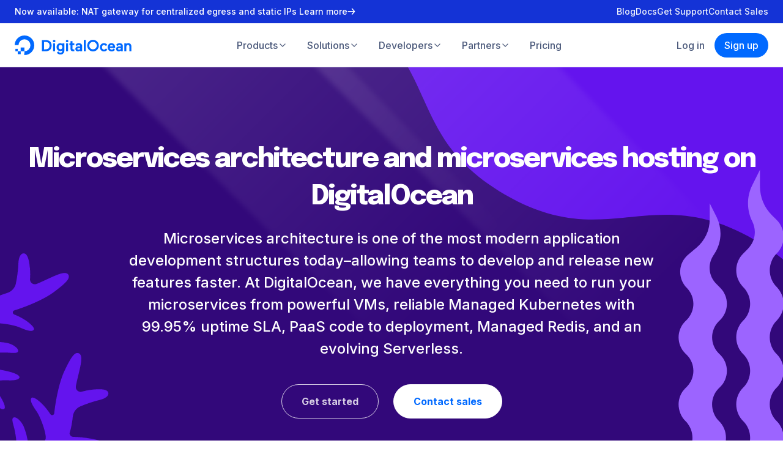

--- FILE ---
content_type: application/javascript
request_url: https://www.digitalocean.com/_next/static/chunks/4168-109757774303c68c.js
body_size: 7294
content:
"use strict";(self.webpackChunk_N_E=self.webpackChunk_N_E||[]).push([[4168],{9158:(e,i,t)=>{t.d(i,{a:()=>y});var a=t(43272),o=t(28152),s=t(57036),n=t(39376),l=t(57238),r=t(6115),d=t(14232),c=t(37876),p=l.a.div.withConfig({displayName:"Headlinestyles__StyledSubtitle",componentId:"sc-14uj3bo-0"})`margin:0 auto;max-width:640px;`,g=l.a.div.withConfig({displayName:"Headlinestyles__StyledHeadline",componentId:"sc-14uj3bo-1"})`display:flex;flex-direction:column;gap:${({theme:e})=>e.spacing.size3};padding-bottom:${({$collapsePadding:e,theme:i})=>!e&&i.spacing.size8};${({$align:e})=>`
    text-align: ${e};
    ${p} {
      margin: ${"center"===e?"0 auto;":"0;"}
    }
  `};${(0,n.c)("lg")}{padding-bottom:${({$collapsePadding:e,theme:i})=>!e&&i.spacing.size10};}`,h=l.a.div.withConfig({displayName:"Headlinestyles__StyledHeadlineHeader",componentId:"sc-14uj3bo-2"})`display:flex;flex-direction:column;gap:${({theme:e})=>e.spacing.size1};`,m=(0,d.forwardRef)((e,i)=>{var{align:t="center",bodyColor:n="gray4",collapsePadding:l=!1,title:d,titleAs:m="h2",textColor:y="gray1",titleSize:u="xl4",titleFamily:x="display",children:f,link:$}=e,b=(0,r.d)(e,["align","bodyColor","collapsePadding","title","titleAs","textColor","titleSize","titleFamily","children","link"]);let w=typeof f;return(0,c.jsx)(a.a,{inner:!0,collapsePadding:!0,children:(0,c.jsxs)(g,(0,r.b)((0,r.a)({ref:i,$align:t,$collapsePadding:l},b),{children:[(0,c.jsxs)(h,{children:[(0,c.jsx)(s.a,{as:m,color:y,size:u,family:x,weight:700,children:d}),f&&(0,c.jsx)(p,{children:"string"===w?(0,c.jsx)(s.a,{as:"p",color:n,children:f}):f})]}),$&&(0,c.jsx)(s.a,{as:"p",color:y,weight:600,children:(0,c.jsx)(o.a,(0,r.a)({},$))})]}))})});m.displayName="@do/kraken/Headline";var y=m},11771:(e,i,t)=>{t.d(i,{a:()=>p});var a=t(57036),o=t(58587),s=t(57238),n=t(6115),l=t(14232),r=t(37876),d=s.a.span.withConfig({displayName:"ButtonCirclestyles",componentId:"sc-17yid1o-0"})`background-color:${({theme:e})=>e.colors.primary.blue2};border-radius:${({theme:e})=>e.borders.rounded.full};color:${({theme:e})=>e.colors.primary.white};cursor:pointer;display:flex;flex-shrink:0;transition:background-color ${({theme:e})=>e.transitions.short};${({$size:e})=>"medium"===e&&`
    width: 32px;
    height: 32px;
  `} ${({$size:e})=>"large"===e&&`
    height: 40px;
    width: 40px;
  `} &:hover{background-color:${({theme:e})=>e.colors.primary.blue1};}&:focus-visible{outline:${({theme:e})=>e.colors.primary.blue1} solid 2px;outline-offset:2px;}&[disabled]{background-color:${({theme:e})=>e.colors.primary.gray8};pointer-events:none;}svg{height:16px;margin:auto;width:16px;}`,c=(0,l.forwardRef)((e,i)=>{var{as:t,children:s,size:l="medium",srText:c}=e,p=(0,n.d)(e,["as","children","size","srText"]);let{link:g}=(0,o.a)();return(0,r.jsxs)(d,(0,n.b)((0,n.a)({as:t||g,ref:i,$size:l},p),{children:[s,c&&"string"==typeof c&&(0,r.jsx)(a.a,{srOnly:!0,children:c})]}))});c.displayName="@do/kraken/ButtonCircle";var p=c},17041:(e,i,t)=>{t.d(i,{a:()=>c});var a=t(57238),o=t(6115),s=t(14232),n=t(37876),l=a.a.div.withConfig({displayName:"Dotsstyles__StyledDots",componentId:"sc-19d7qqk-0"})`ul{display:flex;gap:${({theme:e})=>e.spacing.size1};list-style-type:none;margin:0;padding:0;}`,r=a.a.button.withConfig({displayName:"Dotsstyles__StyledDot",componentId:"sc-19d7qqk-1"})`background-color:${({theme:e})=>e.colors.primary.gray7};border-radius:${({theme:e})=>e.borders.rounded.xl3};height:${({theme:e})=>e.spacing.size1p5};margin:0;${({$active:e,theme:i})=>e?`
    width: ${i.spacing.size10};
  `:`
    width: ${i.spacing.size1p5};
  `} ${({$active:e,theme:i})=>e&&`
    span {
      background-color: ${i.colors.primary.blue2};
      border-radius: ${i.borders.rounded.full};
      height: 100%;
      inset: 0;
      position: absolute;
      width: var(--progress);
    }
  `} overflow:hidden;padding:0;position:relative;text-indent:-9999px;transition:background-color ${({theme:e})=>e.transitions.short},width ${({theme:e})=>e.transitions.medium};&:hover{background-color:${({theme:e})=>e.colors.primary.blue2};}`,d=(0,s.forwardRef)((e,i)=>{let{length:t,value:a,progress:s,change:d}=e,c=(0,o.d)(e,["length","value","progress","change"]);return(0,n.jsx)(l,(0,o.b)((0,o.a)({ref:i},c),{children:(0,n.jsx)("ul",{children:Array.from(Array(t).keys()).map(e=>(0,n.jsx)("li",{children:(0,n.jsxs)(r,{$active:a===e,style:{"--progress":`${s}%`},type:"button",onClick:()=>d(e),children:[e+1,(0,n.jsx)("span",{})]})},`dot-${e}`))})}))});d.displayName="@do/kraken/Dots";var c=d},29047:(e,i,t)=>{t.d(i,{a:()=>x});var a=t(57036),o=t(13673),s=t(73160),n=t(57238),l=t(6115),r=t(14232),d=t(37876),c=(0,n.a)(s.a).withConfig({displayName:"Accordionstyles__StyledMinus",componentId:"sc-pukdka-0"})``,p=(0,n.a)(o.a).withConfig({displayName:"Accordionstyles__StyledPlus",componentId:"sc-pukdka-1"})``,g=n.a.details.withConfig({displayName:"Accordionstyles__StyledAccordion",componentId:"sc-pukdka-2"})`background:${({theme:e})=>e.colors.primary.gray10};border:1px solid ${({theme:e})=>e.colors.primary.gray7};border-radius:${({theme:e})=>e.borders.rounded.lg};&[open]{${c}{display:block;}${p}{display:none;}}&:not([open]){${c}{display:none;}${p}{display:block;}}`,h=n.a.summary.withConfig({displayName:"Accordionstyles__StyledAccordionTitle",componentId:"sc-pukdka-3"})`align-items:center;color:${({theme:e})=>e.colors.primary.gray2};cursor:pointer;display:flex;gap:${({theme:e})=>e.spacing.size2};list-style:none;padding:20px;&::-webkit-details-marker{display:none;}> span{flex-grow:1;}> svg{flex-shrink:0;height:20px;width:20px;}`,m=n.a.div.withConfig({displayName:"Accordionstyles__StyledAccordionContainer",componentId:"sc-pukdka-4"})`padding:0 20px 20px;`,y=n.a.div.withConfig({displayName:"Accordionstyles__StyledAccordionContent",componentId:"sc-pukdka-5"})`border-top:1px solid ${({theme:e})=>e.colors.primary.gray7};color:${({theme:e})=>e.colors.primary.gray4};padding-top:${({theme:e})=>e.spacing.size2};`,u=(0,r.forwardRef)((e,i)=>{let{title:t,children:o}=e,s=(0,l.d)(e,["title","children"]),n=typeof o;return(0,d.jsxs)(g,(0,l.b)((0,l.a)({ref:i},s),{children:[(0,d.jsxs)(h,{children:[(0,d.jsx)(a.a,{size:"lg",weight:500,color:"gray2",children:t}),(0,d.jsx)(c,{}),(0,d.jsx)(p,{})]}),(0,d.jsx)(m,{children:(0,d.jsx)(y,{children:"string"===n?(0,d.jsx)(a.a,{color:"gray4",as:"p",children:o}):o})})]}))});u.displayName="@do/kraken/cards/Accordion";var x=u},32490:(e,i,t)=>{t.d(i,{a:()=>S});var a=t(42812),o=t(11771),s=t(17041),n=t(4549),l=t(88228),r=t(8368),d=t(39376),c=t(57238),p=t(6115),g=t(14232),h=t(37876),m=c.a.div.withConfig({displayName:"CarouselBarstyles__StyledCarousel",componentId:"sc-ajar6g-0"})`display:flex;flex-direction:column;gap:${({theme:e})=>e.spacing.size3};${(0,d.c)("xl")}{gap:${({theme:e})=>e.spacing.size8};}`,y=c.a.div.withConfig({displayName:"CarouselBarstyles__StyledCarouselContent",componentId:"sc-ajar6g-1"})`align-items:center;color:${({theme:e})=>e.colors.primary.gray1};display:flex;flex-direction:column;gap:${({theme:e})=>e.spacing.size5};margin:0 auto;`,u=c.a.div.withConfig({displayName:"CarouselBarstyles__StyledTopBarContainer",componentId:"sc-ajar6g-2"})`align-items:center;align-self:center;background:none;border-radius:${({theme:e})=>e.borders.rounded.full};display:flex;max-width:160px;padding:${({theme:e})=>e.spacing.size0p25};position:relative;width:100%;${(0,d.c)("xl")}{background:${({theme:e})=>e.colors.primary.gray7};max-width:calc(864px + ${({theme:e})=>e.spacing.size6});}`,x=c.a.button.withConfig({displayName:"CarouselBarstyles__StyledTab",componentId:"sc-ajar6g-3"})`align-items:center;align-self:stretch;border-radius:${({theme:e})=>e.borders.rounded.full};display:none;flex:1;gap:${({theme:e})=>e.spacing.size2};justify-content:center;padding:${({theme:e})=>`${e.spacing.size1} ${e.spacing.size3}`};position:relative;text-align:center;transition:all ${({theme:e})=>e.transitions.medium};z-index:1;&:hover{background:${({theme:e})=>e.colors.primary.blue1};img{filter:invert(1);}}${({$active:e,theme:i})=>e&&`
    display: flex;
    background: ${i.colors.primary.blue1};
    color: ${i.colors.primary.white};

    img {
      filter: invert(1);
    }
  `} ${(0,d.c)("xl")}{display:flex;}`,f=c.a.div.withConfig({displayName:"CarouselBarstyles__StyledCarouselNavWrapper",componentId:"sc-ajar6g-4"})`align-items:center;display:flex;flex-direction:column;gap:${({theme:e})=>e.spacing.size3};width:100%;${(0,d.c)("xl")}{display:none;}`,$=c.a.div.withConfig({displayName:"CarouselBarstyles__StyledCarouselNav",componentId:"sc-ajar6g-5"})`display:flex;gap:${({theme:e})=>e.spacing.size1};`,b=c.a.div.withConfig({displayName:"CarouselBarstyles__StyledCarouselSlideWrap",componentId:"sc-ajar6g-6"})`color:${({theme:e})=>e.colors.primary.gray1};display:grid;width:100%;`,w=c.a.div.withConfig({displayName:"CarouselBarstyles__StyledCarouselSlide",componentId:"sc-ajar6g-7"})`align-self:center;display:${({$active:e})=>e?"flex":"none"};grid-area:1 / 1 / -1 / -1;opacity:${({$active:e})=>+!!e};position:relative;transition:opacity ${({theme:e})=>e.transitions.medium};width:100%;`,j=(0,g.forwardRef)((e,i)=>{var{tabs:t,children:d}=e,c=(0,p.d)(e,["tabs","children"]);let j=(0,g.useMemo)(()=>g.Children.count(d),[d]),S=(0,g.useRef)([]),{currentSlide:C,prevSlide:v,nextSlide:_,gotoSlide:k}=(0,a.a)(0,j,0);return(0,h.jsxs)(m,{children:[(0,h.jsx)(u,{children:t.map((e,i)=>{var t;return(0,h.jsxs)(x,{$active:C===i,ref:e=>{e?S.current[i]=e:S.current.splice(i,1)},onClick:()=>k(i),children:[(null==(t=e.image)?void 0:t.src)&&(0,h.jsx)(n.a,(0,p.b)((0,p.a)({},e.image),{alt:e.image.alt||""})),e.text]},e.name)})}),(0,h.jsxs)(y,(0,p.b)((0,p.a)({ref:i},c),{children:[(0,h.jsx)(b,{children:g.Children.map(d,(e,i)=>(0,h.jsx)(w,{$active:C===i,children:e}))}),j>1&&(0,h.jsxs)(f,{children:[(0,h.jsx)(s.a,{length:j,progress:100,value:C,change:k}),(0,h.jsxs)($,{children:[(0,h.jsx)(o.a,{disabled:0===C,size:"large",as:"button",onClick:v,children:(0,h.jsx)(l.a,{})}),(0,h.jsx)(o.a,{disabled:C===j-1,size:"large",as:"button",onClick:_,children:(0,h.jsx)(r.a,{})})]})]})]}))]})});j.displayName="@do/kraken/CarouselBar";var S=j},42812:(e,i,t)=>{t.d(i,{a:()=>o});var a=t(14232),o=(e,i,t)=>{let[o,s]=(0,a.useState)(e),[n,l]=(0,a.useState)(t>0),[r,d]=(0,a.useState)(0),c=(0,a.useRef)(null),p=(0,a.useCallback)(()=>s(e=>0===e?i-1:e-1),[i]),g=(0,a.useCallback)(()=>s(e=>e===i-1?0:e+1),[i]),h=(0,a.useCallback)(e=>s(()=>Math.max(0,Math.min(e,i-1))),[i]),m=(0,a.useCallback)(()=>{c.current&&(clearInterval(c.current),c.current=null,l(!1))},[]);return(0,a.useEffect)(()=>l(t>0),[t]),(0,a.useEffect)(()=>{d(100*!n)},[n,o]),(0,a.useEffect)(()=>(n&&!c.current&&(c.current=setInterval(()=>{d(e=>e>=100?(g(),0):e+100/t*50)},50)),()=>{m()}),[n,m,d,g,t]),{progress:r,currentSlide:o,prevSlide:p,nextSlide:g,gotoSlide:h,stopAutoplay:m}}},45537:(e,i,t)=>{t.d(i,{a:()=>m,b:()=>C});var a=t(13049),o=t(15888),s=t(7531),n=t(28152),l=t(4549),r=t(57036),d=t(39376),c=t(57238),p=t(6115),g=t(14232),h=t(37876),m=(e,i,t)=>Object.entries(e).map(([e,a])=>{let o=t?t(a):a;return`
      ${(0,d.c)(e)} {
        ${i}: ${o};
      }
    `}).join(""),y=c.a.div.withConfig({displayName:"SideBySidestyles__StyledSideBySide",componentId:"sc-lfm7wn-0"})`${({$backgroundColor:e})=>e&&`
    background-color: ${(0,d.a)(e)};
  `};${({$textColor:e})=>e&&`
    color: ${(0,d.a)(e)};
  `};overflow:hidden;position:relative;`,u=c.a.div.withConfig({displayName:"SideBySidestyles__StyledSideBySideHeadline",componentId:"sc-lfm7wn-1"})`display:flex;flex-direction:column;gap:${({theme:e})=>e.spacing.size3};text-align:left;width:100%;${(0,d.c)("lg")}{padding:0 ${({theme:e})=>e.spacing.size7};}`,x=c.a.div.withConfig({displayName:"SideBySidestyles__StyledSideBySideHeader",componentId:"sc-lfm7wn-2"})`display:flex;flex-direction:column;gap:${({theme:e})=>e.spacing.size1};text-align:${({$flip:e})=>e?"left":"center"};${(0,d.c)("lg")}{text-align:left;}`,f=c.a.div.withConfig({displayName:"SideBySidestyles__StyledSideBySideSubtitle",componentId:"sc-lfm7wn-3"})`margin:0;max-width:640px;`,$=(0,c.a)(l.a).withConfig({displayName:"SideBySidestyles__StyledRoundedImage",componentId:"sc-lfm7wn-4"})`border-radius:${({theme:e})=>e.borders.rounded.xl2};height:100%;object-fit:cover;width:100%;`,b=(0,c.a)(o.a).withConfig({displayName:"SideBySidestyles__StyledGridItem",componentId:"sc-lfm7wn-5"})`align-content:center;${({$isSquare:e})=>e&&`
    aspect-ratio: 1;
  `} ${({$flip:e})=>"boolean"==typeof e?`order: ${e?-1:1};`:e&&"object"==typeof e?m(e,"order",e=>!0===e?-1:1):null}`,w=c.a.div.withConfig({displayName:"SideBySidestyles__StyledLinksContainer",componentId:"sc-lfm7wn-6"})`align-items:center;column-gap:${({theme:e})=>e.spacing.size2};display:flex;flex-wrap:wrap;justify-content:${({$flip:e})=>e?"flex-start":"center"};${(0,d.c)("lg")}{justify-content:flex-start;}`,j=(0,c.a)(s.a).withConfig({displayName:"SideBySidestyles__StyledLinkInline",componentId:"sc-lfm7wn-7"})`background-size:0 0;color:${({theme:e})=>e.colors.primary.gray1};font-weight:600;&:not(:last-child)::after{background-color:${({theme:e})=>e.colors.primary.gray6};content:'';height:100%;position:absolute;right:0;transform:translateX(${({theme:e})=>e.spacing.size1});width:${({theme:e})=>e.spacing.size0p25};}`,S=(0,g.forwardRef)((e,i)=>{var{children:t,flip:o,title:s,titleAs:l="h2",titleSize:d="xl2",subtitle:c,disclaimer:g,links:m,bodyColor:S="gray4",textColor:C="gray1",backgroundColor:v,equalWidth:_=!0,isSquare:k=!1,image:z}=e,I=(0,p.d)(e,["children","flip","title","titleAs","titleSize","subtitle","disclaimer","links","bodyColor","textColor","backgroundColor","equalWidth","isSquare","image"]);return(0,h.jsx)(y,(0,p.b)((0,p.a)({ref:i,$backgroundColor:v,$textColor:C},I),{children:(0,h.jsxs)(a.a,{columns:10,spacing:"size4",lgSpacing:"size4",children:[(0,h.jsx)(b,{base:10,lg:_?5:6,children:(0,h.jsxs)(u,{children:[(0,h.jsxs)(x,{$flip:o,children:[(0,h.jsx)(r.a,{as:l,size:d,family:"display",weight:700,children:s}),(0,h.jsx)(f,{children:"string"==typeof c?(0,h.jsx)(r.a,{as:"p",color:S,children:c}):c})]}),m&&m.length>0&&(0,h.jsx)(w,{$flip:o,children:m.length>1?m.map(e=>(0,h.jsx)(j,{href:e.href,children:e.children},e.href)):(0,h.jsx)(n.a,{href:m[0].href,children:(0,h.jsx)(r.a,{weight:600,color:"gray1",children:m[0].children})})}),g&&(0,h.jsx)(x,{$flip:o,children:"string"==typeof g?(0,h.jsx)(r.a,{as:"p",color:S,weight:400,size:"xs",children:g}):g})]})}),(0,h.jsx)(b,{$isSquare:k,base:10,lg:_?5:4,$flip:o,children:z?(0,h.jsx)($,(0,p.a)({},z)):t})]})}))});S.displayName="@do/kraken/SideBySide";var C=S},60792:(e,i,t)=>{t.d(i,{a:()=>g});var a=t(29047),o=t(39376),s=t(57238),n=t(6115),l=t(14232),r=t(37876),d=s.a.div.withConfig({displayName:"AccordionGroupstyles__StyledAccordionGroup",componentId:"sc-13gzpmg-0"})`display:grid;gap:${({theme:e})=>e.spacing.size2};grid-template-columns:1fr;${(0,o.c)("lg")}{gap:${({theme:e})=>e.spacing.size4};grid-template-columns:repeat(${({$columnCount:e})=>e},1fr);}`,c=s.a.div.withConfig({displayName:"AccordionGroupstyles__StyledAccordionGroupColumn",componentId:"sc-13gzpmg-1"})`display:flex;flex-direction:column;gap:${({theme:e})=>e.spacing.size2};${(0,o.c)("lg")}{gap:${({theme:e})=>e.spacing.size3};}`,p=(0,l.forwardRef)((e,i)=>{let{columnCount:t=1,items:o}=e,s=(0,n.d)(e,["columnCount","items"]),[p,g]=(0,l.useState)(null),h=(0,l.useCallback)(e=>{var i;let t=null==(i=e.currentTarget.querySelector("summary"))?void 0:i.textContent;if(!t)return;let{open:a}=e.currentTarget;g(e=>a?t:e===t?null:e)},[]),m=(0,l.useMemo)(()=>{if(2===t){let e=Math.ceil(o.length/2);return[{id:crypto.randomUUID(),items:o.slice(0,e).map(e=>(0,n.a)({id:crypto.randomUUID()},e))},{id:crypto.randomUUID(),items:o.slice(e).map(e=>(0,n.a)({id:crypto.randomUUID()},e))}]}return[{id:crypto.randomUUID(),items:o.map(e=>(0,n.a)({id:crypto.randomUUID()},e))}]},[t,o]);return(0,r.jsx)(d,(0,n.b)((0,n.a)({ref:i,$columnCount:t},s),{children:m.map(e=>(0,r.jsx)(c,{children:e.items.map(e=>(0,l.createElement)(a.a,(0,n.b)((0,n.a)({},e),{key:e.id,open:e.title===p,onToggle:h})))},e.id))}))});p.displayName="@do/kraken/AccordionGroup";var g=p},70884:(e,i,t)=>{t.d(i,{a:()=>L});var a=t(24463),o=t(13049),s=t(15888),n=t(75534),l=t(43272),r=t(54547),d=t(57036),c=t(39376),p=t(57238),g=t(40703),h=t(6115),m=t(14232),y=t(37876),u=p.a.div.withConfig({displayName:"HeroSubstyles__StyledHeroSub",componentId:"sc-fkyli4-0"})`padding:${({$collapseTopPadding:e,theme:i})=>e?`${i.spacing.size5} 0 ${i.spacing.size10}`:`${i.spacing.size10} 0`};position:relative;${({$bgColor:e})=>e&&`background-color: ${(0,c.a)(e)};`} ${({$gradientTop:e,$gradientBottom:i})=>(e||i)&&`background: ${(e||i)&&`linear-gradient(
      180deg,
      ${e?(0,c.a)(e):"RGBA(0, 0, 0, 0)"} 0%,
      ${i?(0,c.a)(i):"RGBA(0, 0, 0, 0)"} 100%
    ) top center / cover no-repeat;`}`} ${(0,c.c)("lg")}{padding:${({$collapseTopPadding:e,theme:i})=>e?`${i.spacing.size8} 0 ${i.spacing.size16}`:`${i.spacing.size16} 0`};${({$background:e,$gradientTop:i,$gradientBottom:t})=>(e||i||t)&&`background: ${[e&&`url(${e}) top center / cover no-repeat`,(i||t)&&`linear-gradient(
        180deg,
        ${i?(0,c.a)(i):"RGBA(0, 0, 0, 0)"} 0%,
        ${t?(0,c.a)(t):"RGBA(0, 0, 0, 0)"} 100%
      ) top center / cover no-repeat`].filter(Boolean).join(", ")};`}}`,x=p.a.div.withConfig({displayName:"HeroSubstyles__StyledHeroSubIcon",componentId:"sc-fkyli4-1"})`color:${({$color:e})=>e&&(0,c.a)(e)};filter:drop-shadow(0 8px 20px rgba(255,255,255,0.9));margin:0 auto;> *{height:${({$size:e,theme:i})=>i.spacing[e]};object-fit:contain;width:${({$size:e,theme:i})=>i.spacing[e]};}`,f=p.a.div.withConfig({displayName:"HeroSubstyles__StyledHeroSubContent",componentId:"sc-fkyli4-2"})`color:${({$textColor:e})=>e&&(0,c.a)(e)};display:flex;flex-direction:column;gap:${({theme:e})=>e.spacing.size5};text-align:center;`,$=p.a.div.withConfig({displayName:"HeroSubstyles__StyledHeroSubHeadline",componentId:"sc-fkyli4-3"})`display:flex;flex-direction:column;gap:${({theme:e})=>e.spacing.size1};`,b=p.a.div.withConfig({displayName:"HeroSubstyles__StyledHeroSubBody",componentId:"sc-fkyli4-4"})`display:flex;flex-direction:column;margin-inline:auto;max-width:640px;> p{&:last-child{margin-bottom:0;}}`,w=(0,g.i7)`to{opacity:1;}`,j=(0,g.i7)`to{opacity:0.2;}`,S=p.a.div.withConfig({displayName:"HeroSubstyles__StyledShimmer",componentId:"sc-fkyli4-5"})`animation:${w} 2s 0.5s ease forwards;display:none;height:488px;left:0;opacity:0;pointer-events:none;position:absolute;top:0;width:100%;${(0,c.c)("lg")}{display:block;}@media (prefers-reduced-motion){opacity:1;}svg{animation-direction:alternate;animation-duration:1.5s;animation-iteration-count:infinite;animation-name:${j};animation-timing-function:ease;height:auto;left:inherit;position:inherit;top:inherit;width:inherit;&:nth-child(2){animation-delay:1s;}&:nth-child(3){animation-delay:0.25s;}&:nth-child(4){animation-delay:0.5s;}}`,C=p.a.div.withConfig({displayName:"HeroSubstyles__StyledHeroSubLinks",componentId:"sc-fkyli4-6"})`align-items:center;display:flex;flex-direction:column;gap:${({theme:e})=>e.spacing.size2};justify-content:center;${(0,c.c)("lg")}{flex-direction:row;}${({$mobileFullWidth:e})=>e&&`
    a,
    button {
      width: 100%;

      ${(0,c.c)("lg")} {
        width: auto;
      }
    }
  `};`,v=(0,g.AH)`align-self:center;background-image:${({theme:e})=>`linear-gradient(
      to right,
      ${e.colors.primary.neutral1},
      ${e.colors.primary.blue1},
      ${e.colors.primary.blue1},
      ${e.colors.primary.neutral1}
    )`};background-size:300% 100%;border-radius:${({theme:e})=>e.borders.rounded.xl2};color:${({theme:e})=>e.colors.primary.neutral5};overflow:hidden;padding:${({theme:e})=>`${e.spacing.size1p5} ${e.spacing.size2}`};position:relative;transition:${({theme:e})=>`background ${e.transitions.long}`};width:fit-content;${(0,c.c)("lg")}{border-radius:${({theme:e})=>e.borders.rounded.full};padding:${({theme:e})=>`${e.spacing.size1} ${e.spacing.size2}`};}`,_=p.a.div.withConfig({displayName:"HeroSubstyles__StyledHeroSubCta",componentId:"sc-fkyli4-7"})`${v};`,k=(0,p.a)(r.a).withConfig({displayName:"HeroSubstyles__StyledHeroSubTextLinkCta",componentId:"sc-fkyli4-8"})`${v};&:hover{background-position:100% 0;}`,z=(0,p.a)(s.a).withConfig({displayName:"HeroSubstyles__StyledGridItem",componentId:"sc-fkyli4-9"})`display:flex;flex-direction:column;gap:${({theme:e})=>e.spacing.size5};`,I=p.a.div.withConfig({displayName:"HeroSubstyles__StyledHeroSubLogo",componentId:"sc-fkyli4-10"})`margin:0 auto;img{height:${({theme:e})=>e.spacing.size7};}${(0,c.c)("lg")}{img{height:${({theme:e})=>e.spacing.size5};width:auto;}}`,N=()=>(0,y.jsxs)("svg",{width:"1440",height:"488",viewBox:"0 0 1440 488",fill:"none",xmlns:"http://www.w3.org/2000/svg",children:[(0,y.jsx)("path",{opacity:"0.35",d:"M793.028 0L241 488H819.828L1167.5 0H793.028Z",fill:"url(#paint0_linear_1020_1373)"}),(0,y.jsx)("defs",{children:(0,y.jsxs)("linearGradient",{id:"paint0_linear_1020_1373",x1:"1020.25",y1:"-42.8599",x2:"711.545",y2:"406.177",gradientUnits:"userSpaceOnUse",children:[(0,y.jsx)("stop",{stopColor:"white"}),(0,y.jsx)("stop",{offset:"1",stopColor:"white",stopOpacity:"0"})]})})]}),B=()=>(0,y.jsxs)("svg",{width:"1440",height:"488",viewBox:"0 0 1440 488",fill:"none",xmlns:"http://www.w3.org/2000/svg",children:[(0,y.jsx)("path",{opacity:"0.24",d:"M1027.2 0L516 488H600.695L1062 0H1027.2Z",fill:"url(#paint0_linear_1020_1364)"}),(0,y.jsx)("defs",{children:(0,y.jsxs)("linearGradient",{id:"paint0_linear_1020_1364",x1:"1046.1",y1:"2.67301e-06",x2:"821.178",y2:"512.939",gradientUnits:"userSpaceOnUse",children:[(0,y.jsx)("stop",{stopColor:"white"}),(0,y.jsx)("stop",{offset:"1",stopColor:"white",stopOpacity:"0"})]})})]}),A=()=>(0,y.jsxs)("svg",{width:"1440",height:"488",viewBox:"0 0 1440 488",fill:"none",xmlns:"http://www.w3.org/2000/svg",children:[(0,y.jsx)("path",{opacity:"0.24",d:"M811 0L284.507 488H208L784.658 0H811Z",fill:"url(#paint0_linear_1020_1369)"}),(0,y.jsx)("defs",{children:(0,y.jsxs)("linearGradient",{id:"paint0_linear_1020_1369",x1:"811.228",y1:"-12.6692",x2:"553.043",y2:"412.268",gradientUnits:"userSpaceOnUse",children:[(0,y.jsx)("stop",{stopColor:"white"}),(0,y.jsx)("stop",{offset:"1",stopColor:"white",stopOpacity:"0"})]})})]}),H=()=>(0,y.jsxs)("svg",{width:"1440",height:"488",viewBox:"0 0 1440 488",fill:"none",xmlns:"http://www.w3.org/2000/svg",children:[(0,y.jsx)("path",{opacity:"0.24",d:"M898.869 0L375 488H555.26L1044 0H898.869Z",fill:"url(#paint0_linear_1020_1352)"}),(0,y.jsx)("defs",{children:(0,y.jsxs)("linearGradient",{id:"paint0_linear_1020_1352",x1:"1010.76",y1:"-9.85197",x2:"629.046",y2:"646.382",gradientUnits:"userSpaceOnUse",children:[(0,y.jsx)("stop",{stopColor:"white"}),(0,y.jsx)("stop",{offset:"0.825556",stopColor:"white",stopOpacity:"0"})]})})]}),T=(0,m.forwardRef)((e,i)=>{var{background:t,bgColor:s,children:r,gradientBottom:c,gradientTop:p,icon:g,iconSize:m="size12",rays:w,textColor:j="white",title:v,body:T,links:L,extra:U,cta:R,ctaLink:q,logo:G,wide:Q=!1}=e,P=(0,h.d)(e,["background","bgColor","children","gradientBottom","gradientTop","icon","iconSize","rays","textColor","title","body","links","extra","cta","ctaLink","logo","wide"]);return(0,y.jsxs)(u,(0,h.b)((0,h.a)({$bgColor:s,$background:t,$gradientTop:p,$gradientBottom:c,$collapseTopPadding:!!R,ref:i},P),{children:[(w||g&&!1!==w)&&(0,y.jsxs)(S,{children:[(0,y.jsx)(N,{}),(0,y.jsx)(B,{}),(0,y.jsx)(A,{}),(0,y.jsx)(H,{})]}),(0,y.jsxs)(l.a,{children:[(0,y.jsx)(l.a,{inner:!Q,collapsePadding:!0,children:(0,y.jsxs)(o.a,{columns:1,spacing:"size4",lgSpacing:"size5",children:[R&&(0,y.jsx)(z,{base:1,children:q?(0,y.jsx)(k,{href:q,children:(0,y.jsx)(d.a,{size:"sm",children:R})}):(0,y.jsx)(_,{children:(0,y.jsx)(d.a,{size:"sm",children:R})})}),(0,y.jsxs)(z,{base:1,children:[G&&(0,y.jsx)(I,{children:(0,y.jsx)(a.a,(0,h.b)((0,h.a)({},G),{alt:G.alt||""}))}),g&&(0,y.jsx)(x,{$color:j,$size:m,children:g}),(0,y.jsxs)(f,{$textColor:j,children:[(0,y.jsxs)($,{children:[(0,y.jsx)(d.a,{family:"display",size:"xl6",weight:700,as:"h1",children:v}),(T||r)&&(0,y.jsxs)(b,{children:[T&&(0,y.jsx)(d.a,{family:"body",size:"base",weight:400,as:"p",spacing:"size1",children:T}),r]})]}),L&&(0,y.jsxs)(C,{$mobileFullWidth:L.length>1,children:[L[0]&&(0,y.jsx)(n.a,(0,h.a)({},L[0]),L[0].title),L[1]&&(0,y.jsx)(n.a,(0,h.a)({},L[1]),L[1].title),L[2]&&(0,y.jsx)(n.a,(0,h.a)({},L[2]),L[2].title),L[3]&&(0,y.jsx)(n.a,(0,h.a)({},L[3]),L[3].title)]})]})]})]})}),U]})]}))});T.displayName="@do/kraken/heroes/HeroSub";var L=T},78725:(e,i,t)=>{t.d(i,{a:()=>u});var a=t(24463),o=t(28152),s=t(57036),n=t(39376),l=t(57238),r=t(6115),d=t(14232),c=t(37876),p=l.a.div.withConfig({displayName:"CTATextLeftstyles__StyledCTATextLeft",componentId:"sc-4m1t13-0"})`border-radius:${({theme:e})=>e.borders.rounded.xl2};${({$backgroundColor:e})=>e&&`
    background-color: ${(0,n.a)(e)};
  `};${({$textColor:e})=>e&&`
    color: ${(0,n.a)(e)};
  `};overflow:hidden;position:relative;`,g=l.a.div.withConfig({displayName:"CTATextLeftstyles__StyledCTATextLeftContent",componentId:"sc-4m1t13-1"})`display:flex;flex-direction:column;gap:${({theme:e})=>e.spacing.size3};padding:${({theme:e})=>`${e.spacing.size3}`};position:relative;z-index:5;${(0,n.c)("xl")}{max-width:528px;padding:${({theme:e})=>`${e.spacing.size5} 0 ${e.spacing.size5} ${e.spacing.size8}`};}> *:last-child{margin-bottom:0;}`,h=l.a.div.withConfig({displayName:"CTATextLeftstyles__StyledTitleBodyContainer",componentId:"sc-4m1t13-2"})`display:flex;flex-direction:column;gap:${({theme:e})=>e.spacing.size1};`,m=l.a.div.withConfig({displayName:"CTATextLeftstyles__StyledCTATextLeftImage",componentId:"sc-4m1t13-3"})`${(0,n.c)("xl")}{height:100%;position:absolute;right:0;top:0;width:100%;}img{height:auto;width:100%;${(0,n.c)("xl")}{height:100%;inset:0;margin-left:auto;object-fit:contain;object-position:right center;position:absolute;}}`,y=(0,d.forwardRef)((e,i)=>{var{title:t,body:n,link:l,backgroundColor:d,image:y,textColor:u,bodyColor:x}=e,f=(0,r.d)(e,["title","body","link","backgroundColor","image","textColor","bodyColor"]);return(0,c.jsxs)(p,(0,r.b)((0,r.a)({$backgroundColor:d,$textColor:u,ref:i},f),{children:[(0,c.jsxs)(g,{children:[(0,c.jsxs)(h,{children:[(0,c.jsx)(s.a,{family:"display",size:"xl2",weight:700,as:"h2",children:t}),n&&(0,c.jsx)(s.a,{color:x,as:"p",children:n})]}),l&&(0,c.jsx)(s.a,{weight:600,as:"p",children:(0,c.jsx)(o.a,(0,r.a)({},l))})]}),(0,c.jsx)(m,{children:(0,c.jsx)(a.a,(0,r.b)((0,r.a)({},y),{alt:y.alt||""}))})]}))});y.displayName="@do/kraken/ctas/CTATextLeft";var u=y},88980:(e,i,t)=>{t.d(i,{a:()=>b});var a=t(28152),o=t(4549),s=t(57036),n=t(39376),l=t(57238),r=t(6115),d=t(14232),c=t(37876),p=l.a.div.withConfig({displayName:"QuoteSideBySidestyles__StyledQuoteImageContainer",componentId:"sc-nb77ge-0"})`display:flex;flex-direction:column;gap:${({theme:e})=>e.spacing.size4};margin:0 auto;max-width:640px;${(0,n.c)("xl")}{flex-direction:row;max-width:100%;}`,g=l.a.div.withConfig({displayName:"QuoteSideBySidestyles__StyledQuoteText",componentId:"sc-nb77ge-1"})`display:flex;flex-direction:column;gap:${({theme:e})=>e.spacing.size3};justify-content:center;padding:0;${(0,n.c)("xl")}{padding:0 ${({theme:e})=>e.spacing.size7};}`,h=l.a.div.withConfig({displayName:"QuoteSideBySidestyles__StyledCTALink",componentId:"sc-nb77ge-2"})`position:relative;`,m=l.a.blockquote.withConfig({displayName:"QuoteSideBySidestyles__StyledQuoteImageBody",componentId:"sc-nb77ge-3"})`color:${({theme:e})=>e.colors.primary.gray4};quotes:'“' '”' '‘' '’';&::before{content:open-quote;font-size:${({theme:e})=>e.font.base.base.size};}&::after{content:close-quote;font-size:${({theme:e})=>e.font.base.base.size};}`,y=(0,l.a)(o.a).withConfig({displayName:"QuoteSideBySidestyles__StyledQuoteImage",componentId:"sc-nb77ge-4"})`align-self:center;aspect-ratio:16 / 9;border-radius:${({theme:e})=>e.borders.rounded.xl2};box-shadow:${({theme:e})=>e.shadows.shadow1};height:auto;object-fit:cover;width:100%;${(0,n.c)("xl")}{flex-shrink:0;max-width:528px;}`,u=l.a.div.withConfig({displayName:"QuoteSideBySidestyles__StyledAuthorContent",componentId:"sc-nb77ge-5"})`display:flex;flex-direction:column;flex-grow:1;${(0,n.c)("xl")}{flex-direction:row;gap:${({theme:e})=>e.spacing.size1};}`,x=l.a.figcaption.withConfig({displayName:"QuoteSideBySidestyles__StyledAuthor",componentId:"sc-nb77ge-6"})`display:flex;flex-direction:${({$hasImage:e})=>e?"column":"row"};gap:${({theme:e})=>e.spacing.size2};${(0,n.c)("xl")}{align-items:center;flex-direction:row;gap:${({theme:e})=>e.spacing.size3};${({$hasImage:e})=>e&&`${u} {
      display: block;
    }`}}`,f=(0,l.a)(o.a).withConfig({displayName:"QuoteSideBySidestyles__StyledAuthorProfileImage",componentId:"sc-nb77ge-7"})`border-radius:${({theme:e})=>e.borders.rounded.full};flex-shrink:0;height:${({theme:e})=>e.spacing.size6};object-fit:cover;width:${({theme:e})=>e.spacing.size6};`,$=(0,d.forwardRef)((e,i)=>{var t,o,{image:n,body:l,link:d,author:$}=e,b=(0,r.d)(e,["image","body","link","author"]);return(0,c.jsxs)(p,(0,r.b)((0,r.a)({ref:i},b),{children:[(0,c.jsx)(y,(0,r.b)((0,r.a)({},n),{alt:n.alt||"",width:640})),(0,c.jsxs)(g,{children:[(0,c.jsx)(m,{children:(0,c.jsx)(s.a,{color:"gray1",size:"lg",weight:700,children:l})}),$&&(0,c.jsxs)(x,{$hasImage:!!(null!=(t=$.image)&&t.src),children:[(null==(o=$.image)?void 0:o.src)&&(0,c.jsx)(f,(0,r.b)((0,r.a)({},$.image),{height:48,width:48,alt:$.image.alt||$.name})),(0,c.jsxs)(u,{children:[(0,c.jsx)(s.a,{weight:700,as:"p",children:$.position?`${$.name},`:$.name}),$.position&&(0,c.jsx)(s.a,{as:"p",children:$.position})]})]}),d&&(0,c.jsx)(h,{children:(0,c.jsx)(s.a,{weight:600,color:"gray1",as:"p",children:(0,c.jsx)(a.a,(0,r.a)({},d))})})]})]}))});$.displayName="@do/kraken/QuoteSideBySide";var b=$}}]);

--- FILE ---
content_type: application/javascript
request_url: https://www.digitalocean.com/_next/static/chunks/2151-24eccae139605e02.js
body_size: 4426
content:
"use strict";(self.webpackChunk_N_E=self.webpackChunk_N_E||[]).push([[2151],{939:(e,t,n)=>{n.d(t,{A:()=>f});var a=n(37876),i=n(40703),o=n(14232),l=n(95062),r=n.n(l),d=n(7683),s=n(80211),c=n(58900),u=n(73279),p=n(28465);let h=(0,i.AH)(["color:",";font-weight:700;letter-spacing:0.05em;margin-top:1.25rem;text-transform:uppercase;","{padding-top:0;}"],(0,p.zX)(p.Ay.blueDark,.4),(0,u.U)(u.f.tablet)),g=(0,i.AH)(["line-height:1.3;margin:3rem 0 0;"]),m=(0,i.AH)(["margin-bottom:70px;p{color:",";font-size:1rem;line-height:1.7;overflow-wrap:break-word;&:first-of-type{font-size:1.25rem;line-height:1.5;margin:1.25rem 0 0;}}a{color:",";}ul,ol{padding-left:32px;li{color:",";font-size:1rem;line-height:1.7;margin:0.25rem 0;overflow-wrap:break-word;}}ul{list-style:initial;}ol{list-style:decimal;}img{display:block;height:150px;max-width:100%;}"],(0,p.zX)(p.Ay.blueDark,.7),p.Ay.blueLight,(0,p.zX)(p.Ay.blueDark,.7)),v=e=>{var t,n,i,l;let{data:r}=e,s=(0,o.useRef)(null==(n=r.metadata)||null==(t=n.repeat)?void 0:t.map(()=>(0,o.createRef)()));return(0,o.useEffect)(()=>{var e;let t=new IntersectionObserver(e=>{e.forEach(e=>{if(e.isIntersecting&&"anchor--undefined"!==e.target.id&&"anchor--"!==e.target.id){document.querySelectorAll('a[href^="#anchor--"]').forEach(e=>e.classList.remove("is-active"));let t=e.target.id;document.querySelector("a[href='#".concat(t,"']")).classList.add("is-active")}})},{threshold:.5});return null==(e=s.current)||e.forEach(e=>t.observe(e.current)),()=>t.disconnect()},[]),(0,a.jsx)(d.A,{children:null==(l=r.metadata)||null==(i=l.repeat)?void 0:i.map((e,t)=>{var n,i,o,l;let r=(null==(n=e.label)?void 0:n.value)!==void 0?"anchor--".concat(e.label.value.replace(/ /g,"-").replace(/[^a-zA-z0-9-]/g,"").toLowerCase().trim()):"anchor--undefined";return(0,a.jsxs)("div",{id:r,ref:s.current[t],children:[(null==(i=e.label)?void 0:i.value)&&(0,a.jsx)(y,{renderAs:"h6",children:e.label.value}),(null==(o=e.subhead)?void 0:o.value)&&(0,a.jsx)(b,{renderAs:"h3",children:e.subhead.value}),(null==(l=e.content)?void 0:l.value)&&(0,a.jsx)(A,{content:e.content.value})]},r)})})};v.propTypes={data:r().object.isRequired};let f=v;var y=(0,i.Ay)(s.A).withConfig({displayName:"Content___StyledHeading",componentId:"sc-d491f157-0"})(["",""],h),b=(0,i.Ay)(s.A).withConfig({displayName:"Content___StyledHeading2",componentId:"sc-d491f157-1"})(["",""],g),A=(0,i.Ay)(c.A).withConfig({displayName:"Content___StyledMarkdown",componentId:"sc-d491f157-2"})(["",""],m)},6850:(e,t,n)=>{n.d(t,{n:()=>c,A:()=>p});var a=n(37876),i=n(95062),o=n.n(i),l=n(73279),r=n(28465),d=n(40703);let s=d.Ay.section.withConfig({displayName:"SectionStyles__StyledSection",componentId:"sc-125a2b61-0"})(["background-color:",";background-image:",";padding:",";","{padding:",";}","{padding:",";}&.section-cta-band{background-position:center;background-repeat:no-repeat;background-size:cover;}"],e=>{let{backgroundColor:t}=e;return t},e=>{let{backgroundImage:t}=e;return t&&"url(".concat(t,")")},e=>e.short?"64px 0;":e.topPadding?"64px 0 0;":e.sectionPadding?e.sectionPadding:"120px 0;",(0,l.U)(l.f.desktop),e=>e.topPadding?"64px 0 0;":e.sectionPaddingDesktop?e.sectionPaddingDesktop:"64px 0;",(0,l.U)(l.f.largePhone),e=>e.topPadding?"32px 0 0;":e.sectionPaddingLargePhone?e.sectionPaddingLargePhone:"24px 0;"),c=d.Ay.div.withConfig({displayName:"SectionStyles__Waves",componentId:"sc-125a2b61-1"})(["background-color:",";background-image:url(\"data:image/svg+xml,%3Csvg xmlns='http://www.w3.org/2000/svg' viewBox='11.939 36 288.061 64' width='288.061' height='64'%3E%3Cpath d='M 155.939 64.16 C 83.984 64.16 83.894 36 11.939 36 L 11.939 100 L 300 100 L 300 36 C 228.045 36 227.894 64.16 155.939 64.16 Z' fill='","'%3E%3C/path%3E%3C/svg%3E\");height:64px;"," width:100%;"],e=>{let{wavesBackground:t=r.Ay.gray10}=e;return t},e=>{let{wavesColor:t=r.Ay.blue2}=e;return encodeURIComponent(t)},e=>{let{flip:t}=e;return t&&(0,d.AH)(["background-position-x:144.03px;transform:scaleY(-1);"])}),u=e=>{let{children:t,...n}=e;return(0,a.jsx)(s,{...n,children:t})},p=u;u.propTypes={sectionPadding:o().string,sectionPaddingDesktop:o().string,sectionPaddingLargePhone:o().string,short:o().bool,topPadding:o().bool,children:o().oneOfType([o().arrayOf(o().node),o().node]).isRequired}},12831:(e,t,n)=>{n.d(t,{A:()=>S});var a=n(37876),i=n(40703),o=n(14232),l=n(95062),r=n.n(l),d=n(80211),s=n(6850),c=n(94737),u=n(58900),p=n(73279),h=n(28465),g=n(7683);let m=(0,i.AH)(["color:",";font-weight:700;letter-spacing:0.05em;margin-top:1.25rem;text-transform:uppercase;","{padding-top:0;}"],(0,h.zX)(h.Ay.blueDark,.4),(0,p.U)(p.f.tablet)),v=(0,i.AH)(["line-height:1.3;margin-bottom:8px;margin-top:0;"]),f=(0,i.AH)(["color:",";font-size:16px;margin:0;"],h.Ay.gray4),y=(0,i.AH)(["p{color:",";font-size:1rem;line-height:1.7;overflow-wrap:break-word;}"],(0,h.zX)(h.Ay.blueDark,.7)),b=(0,i.AH)(["overflow:hidden;padding-top:1000px;position:relative;iframe{border:0;height:100%;left:0;position:absolute;top:0;width:100%;}","{padding-top:1400px;}"],(0,p.U)(p.f.tablet)),A=(0,i.AH)(["margin-top:64px;position:relative;"]),x=i.Ay.iframe.withConfig({displayName:"FrameStyles__StyledIFrame",componentId:"sc-4e1a5044-0"})(["border:0;border-radius:24px;height:100%;overflow:hidden;width:100%;"]),w=(0,i.Ay)(g.A).withConfig({displayName:"FrameStyles__StyledContainer",componentId:"sc-4e1a5044-1"})(["text-align:center;iframe{min-height:640px;}"]),_=(0,i.AH)(["margin-top:16px;"]),k=e=>{let{condition:t,children:n,backgroundColor:i,sectionPadding:o}=e;return t?(0,a.jsx)(s.A,{backgroundColor:i,sectionPadding:o,children:(0,a.jsx)(w,{children:n})}):n},C=e=>{let{data:t}=e,{conclusion:n,iframe_url:i,label:l,preface:r,source:d,subhead:s,head:c,issection:u,section_padding:p,background_color:h,cta_text:g,cta_url:m,cta_new_tab:v}=t.metadata,f="anchor--".concat(null==l?void 0:l.value.replace(/ /g,"-").toLowerCase().trim()),y=(null==d?void 0:d.value)&&(null==d?void 0:d.value.indexOf("pricing-calculator"))!==-1?b:A,w=(0,o.useRef)();return(0,o.useEffect)(()=>{if(null==i?void 0:i.value){let e,t=document.querySelector("#iframe-content"),n=()=>{e||(e=setInterval(()=>{var e;null==(e=t.contentWindow)||e.postMessage("FrameHeight","*")},250))};t.addEventListener("load",n),window.addEventListener("resize",n),window.addEventListener("message",n=>{n.data.FrameHeight&&(clearInterval(e),e=null,t.style.height="".concat(n.data.FrameHeight.toString(),"px"))})}let e=new IntersectionObserver(e=>{e.forEach(e=>{if(e.isIntersecting&&"anchor--undefined"!==e.target.id&&"anchor--"!==e.target.id){document.querySelectorAll('a[href^="#anchor--"]').forEach(e=>e.classList.remove("is-active"));let t=e.target.id;document.querySelector("a[href='#".concat(t,"']")).classList.add("is-active")}})},{threshold:.3});return e.observe(w.current),()=>e.disconnect()},[i]),(0,a.jsx)(k,{condition:null==u?void 0:u.value,backgroundColor:null==h?void 0:h.value,sectionPadding:null==p?void 0:p.value,children:(0,a.jsxs)("div",{id:f,ref:w,children:[(null==l?void 0:l.value)&&(0,a.jsx)(H,{renderAs:"h6",children:l.value}),(null==c?void 0:c.value)&&(0,a.jsx)(I,{renderAs:"h2",large:!0,children:c.value}),(null==s?void 0:s.value)&&(0,a.jsx)(j,{renderAs:"subheading",lightWeight:!0,children:s.value}),(null==g?void 0:g.value)&&(null==m?void 0:m.value)&&(0,a.jsx)(L,{dashArrow:!0,url:m.value,newTab:null==v?void 0:v.value,children:g.value}),(null==r?void 0:r.value)&&(0,a.jsx)(N,{content:r.value}),(0,a.jsx)(P,{id:"iframe-container",$_css:y,children:(0,a.jsx)(x,{id:"iframe-content",scrolling:"no",src:(null==d?void 0:d.value)||i.value,title:(null==d?void 0:d.value)||i.value,allow:"fullscreen"})}),(null==n?void 0:n.value)&&(0,a.jsx)(E,{content:n.value})]})})},S=C;C.propTypes={data:r().object.isRequired};var H=(0,i.Ay)(d.A).withConfig({displayName:"Frame___StyledHeading",componentId:"sc-e95f21c5-0"})(["",""],m),I=(0,i.Ay)(d.A).withConfig({displayName:"Frame___StyledHeading2",componentId:"sc-e95f21c5-1"})(["",""],v),j=(0,i.Ay)(d.A).withConfig({displayName:"Frame___StyledHeading3",componentId:"sc-e95f21c5-2"})(["",""],f),N=(0,i.Ay)(u.A).withConfig({displayName:"Frame___StyledMarkdown",componentId:"sc-e95f21c5-3"})(["",""],y),E=(0,i.Ay)(u.A).withConfig({displayName:"Frame___StyledMarkdown2",componentId:"sc-e95f21c5-4"})(["",""],y),L=(0,i.Ay)(c.A).withConfig({displayName:"Frame___StyledTextLink",componentId:"sc-e95f21c5-5"})(["",""],_),P=(0,i.Ay)("div").withConfig({displayName:"Frame___StyledDiv",componentId:"sc-e95f21c5-6"})(["",""],e=>e.$_css)},58900:(e,t,n)=>{n.d(t,{A:()=>g});var a=n(37876),i=n(14232),o=n(95062),l=n.n(o),r=n(89099),d=n(34451),s=n(87146),c=n(37982);let u=(0,n(40703).Ay)(d.c).withConfig({displayName:"MarkdownStyles__StyledMarkdown",componentId:"sc-bf598916-0"})(["h1,h2,h3,h4,h5,h6{&:hover,&:focus-within{.hash-anchor{opacity:1;transition:opacity 0.2s ease-in-out,visibility 0s linear;visibility:visible;}}.hash-anchor{font-size:0.85em;opacity:0;transition:opacity 0.2s ease-in-out,visibility 0s linear 0.2s;visibility:hidden;}}p{a{word-wrap:break-word;}}"]),p=[d.a.copy,e=>{let{code:t,language:n}=e;if("bash"!==n&&"shell"!==n)return null;let a=document&&document.querySelector('button[data-js="terminal"]');if(!a)return null;let i=document.createElement("button");return i.textContent="Run",i.type="button",i.addEventListener("click",()=>{a.dispatchEvent(new CustomEvent("run",{detail:"".concat(t,"\n")}))}),i}],h=(0,i.forwardRef)((e,t)=>{let{content:n,allowHtml:o=!1,allowRsvp:l=!1,allowTerminal:d=!1,collapseHeadings:h=!1,onRender:g,className:m,hashLink:v=!0}=e,f=(0,i.useMemo)(()=>(0,s.g)(o,l,d,h,v),[o,l,d,h,v]),y=(0,i.useRef)(),b=(0,i.useCallback)(e=>{y.current=null!=e?e:void 0,"function"==typeof t?t(e):t&&(t.current=e)},[t]),{push:A}=(0,r.useRouter)(),x=(0,i.useCallback)(function(){for(var e=arguments.length,t=Array(e),n=0;n<e;n++)t[n]=arguments[n];y.current&&(y.current.querySelectorAll("a").forEach(e=>{let t=e.getAttribute("href");"string"==typeof t&&(0,c.cW)(t)&&e.addEventListener("click",e=>{e.preventDefault(),A(t)})}),"function"==typeof g&&g(...t))},[A,g]);return(0,a.jsx)(u,{content:n,plugins:p,renderer:f,onRender:x,className:m,ref:b})});h.displayName="Markdown";let g=h;h.propTypes={content:l().string.isRequired,allowHtml:l().bool,allowRsvp:l().bool,allowTerminal:l().bool,hashLink:l().bool,onRender:l().func,className:l().string}},65571:(e,t,n)=>{n.d(t,{A:()=>w});var a=n(37876),i=n(40703),o=n(95062),l=n.n(o),r=n(7683),d=n(80211),s=n(6543),c=n(6850),u=n(57415),p=n(73279),h=n(28465);let g=(0,i.AH)(["align-items:center;background-color:",";background-image:url('","');background-position:center;background-repeat:no-repeat;background-size:cover;display:flex;"," overflow:hidden;padding:"," 0;position:relative;","{background-image:none;min-height:0;}","{padding:80px 0 ",";}"],e=>e.heroBackgroundColor&&e.heroBackgroundColor,e=>e.heroImage&&e.heroImage,e=>{let{roundedFooter:t}=e;return t&&(0,i.AH)(["&::after{background-color:",";border-radius:64px 64px 0 0;bottom:0;content:'';display:block;height:64px;position:absolute;width:100%;z-index:1;}"],h.Ay.gray10)},e=>{let{roundedFooter:t}=e;return t?"128px":"64px"},(0,p.U)(p.f.tablet),(0,p.U)(p.f.desktop,"min"),e=>{let{roundedFooter:t}=e;return t?"256px":"320px"}),m=(0,i.AH)(["align-items:",";max-width:1200px;padding:0 16px;"],e=>{let{alignItems:t}=e;return t}),v=i.Ay.div.withConfig({displayName:"HeroGraphicalStyles__StyledImageContainer",componentId:"sc-e4055f33-0"})(["bottom:0;display:block;height:100%;left:70%;pointer-events:none;position:absolute;transform:translateX(-50%);width:1770px;img{height:100%;max-width:100%;width:1770px;}","{left:80%;}","{display:none;}"],(0,p.U)(p.f.desktop),(0,p.U)(p.f.tablet)),f=i.Ay.div.withConfig({displayName:"HeroGraphicalStyles__StyledContentContainer",componentId:"sc-e4055f33-1"})(["align-items:",";display:flex;flex-direction:column;max-width:800px;width:100%;"],e=>{let{alignItems:t}=e;return t}),y=(0,i.AH)(["margin:0 0 16px;"]),b=(0,i.AH)(["color:",";margin:0 "," 32px;"],e=>"dark"===e.defaultColor?h.Ay.gray2:h.Ay.white,e=>{let{textAlign:t}=e;return"left"===t?0:"auto"}),A=(0,i.AH)(["width:fit-content !important;"]),x=e=>{var t;let{className:n,data:i}=e,{css_classes:o,cta_text:l,cta_url:r,heading:d,hero_background_color:s,hero_image:c,sub_heading:p,content_alignment:h,rounded_footer:g}=i.metadata,m=(null==o?void 0:o.value)?null==o||null==(t=o.value)?void 0:t.split(" "):[],y=m.includes("fill"),b=m.find(e=>"dark"===e||"light"===e)||"light";return(0,a.jsx)(H,{heroBackgroundColor:s.value,heroImage:y&&(null==c?void 0:c.value),roundedFooter:null==g?void 0:g.value,className:n,children:(0,a.jsxs)(_,{alignItems:null==h?void 0:h.value,children:[(0,a.jsxs)(f,{alignItems:null==h?void 0:h.value,children:[d.value&&(0,a.jsx)(k,{defaultColor:b,heroHeading:!0,renderAs:"h1",textAlign:null==h?void 0:h.value,children:d.value}),(null==p?void 0:p.value)&&(0,a.jsx)(C,{defaultColor:b,renderAs:"subheading",maxWidth:"660px",textAlign:(null==h?void 0:h.value)||"left",lightWeight:!0,children:p.value}),(null==r?void 0:r.value)&&(0,a.jsx)(S,{className:"button-link ".concat("dark"===b?"is-outlined is-primary is-squared":"is-squared is-white"),url:r.value,children:l.value})]}),!y&&(null==c?void 0:c.value)&&(0,a.jsx)(v,{children:(0,a.jsx)(u.A,{width:1770,height:841,alt:"hero",src:c.value})})]})})},w=x;x.propTypes={data:l().object.isRequired};var _=(0,i.Ay)(r.A).withConfig({displayName:"HeroGraphical___StyledContainer",componentId:"sc-870988f5-0"})(["",""],m),k=(0,i.Ay)(d.A).withConfig({displayName:"HeroGraphical___StyledHeading",componentId:"sc-870988f5-1"})(["",""],y),C=(0,i.Ay)(d.A).withConfig({displayName:"HeroGraphical___StyledHeading2",componentId:"sc-870988f5-2"})(["",""],b),S=(0,i.Ay)(s.A).withConfig({displayName:"HeroGraphical___StyledLazyLink",componentId:"sc-870988f5-3"})(["",""],A),H=(0,i.Ay)(c.A).withConfig({displayName:"HeroGraphical___StyledSection",componentId:"sc-870988f5-4"})(["",""],g)},73279:(e,t,n)=>{n.d(t,{U:()=>i,f:()=>a});let a={smallPhone:320,phone:375,largePhone:425,tablet:768,desktop:1024,mediumDesktop:1220,largeDesktop:1440},i=function(e){let t=arguments.length>1&&void 0!==arguments[1]?arguments[1]:"max",n=arguments.length>2&&void 0!==arguments[2]?arguments[2]:"px";return"@media only screen and (".concat(t,"-width: ").concat(e).concat(n,")")}}}]);

--- FILE ---
content_type: image/svg+xml
request_url: https://doimages.nyc3.cdn.digitaloceanspaces.com/solutions-hero-5.svg
body_size: 6333
content:
<svg fill="none" height="800" viewBox="0 0 1600 800" width="1600" xmlns="http://www.w3.org/2000/svg" xmlns:xlink="http://www.w3.org/1999/xlink"><filter id="a" color-interpolation-filters="sRGB" filterUnits="userSpaceOnUse" height="594" width="1039" x="216" y="-44"><feFlood flood-opacity="0" result="BackgroundImageFix"/><feBlend in="SourceGraphic" in2="BackgroundImageFix" mode="normal" result="shape"/><feGaussianBlur result="effect1_foregroundBlur_767_14541" stdDeviation="5"/></filter><filter id="b" color-interpolation-filters="sRGB" filterUnits="userSpaceOnUse" height="594" width="1039" x="614" y="-44"><feFlood flood-opacity="0" result="BackgroundImageFix"/><feBlend in="SourceGraphic" in2="BackgroundImageFix" mode="normal" result="shape"/><feGaussianBlur result="effect1_foregroundBlur_767_14541" stdDeviation="5"/></filter><linearGradient id="c"><stop offset="0" stop-color="#fff" stop-opacity=".6"/><stop offset="1" stop-color="#fff" stop-opacity="0"/></linearGradient><linearGradient id="d" gradientUnits="userSpaceOnUse" x1="226" x2="800" xlink:href="#c" y1="-33.9997" y2="540.47"/><linearGradient id="e" gradientUnits="userSpaceOnUse" x1="624" x2="1198" xlink:href="#c" y1="-33.9997" y2="540.47"/><clipPath id="f"><path d="m0 0h1600v800h-1600z"/></clipPath><g clip-path="url(#f)"><path d="m0 0h1600v800h-1600z" fill="#fff"/><path d="m0 0h1600v800h-1600z" fill="#6414ee"/><path d="m234.248-210.256c-194.7319-112.429-114.293-252.315-309.0254-364.744l-572.4886 1275.021 3897.076 2249.979 572.49-1275.02c-194.73-112.43-275.66 27.18-470.39-85.25s-114.29-252.32-309.02-364.75c-194.74-112.43-275.66 27.18-470.4-85.25-194.73-112.43-114.29-252.314-309.02-364.743-194.73-112.428-275.66 27.177-470.39-85.252-194.73-112.428-114.29-252.315-309.03-364.743-194.73-112.429-275.65 27.176-470.39-85.253-194.729-112.428-114.29-252.3146-309.022-364.743-194.732-112.429-275.658 27.1763-470.39-85.252z" fill="#32087a"/><path d="m25.7934 673.81c.8338-5.573-10.8027-12.222-15.2257-13.613-3.63378-1.155-8.14308-2.611-13.12926-3.857-.42178-.102-.81264-.305-1.13915-.591-.32652-.286-.57895-.647-.73586-1.052-.1569-.405-.2136-.841-.16518-1.272.04841-.432.20045-.845.44317-1.204 4.526776-7.137 8.58399-14.561 12.14603-22.225 1.35326-2.944 3.35945-5.541 5.86625-7.594s5.4484-3.508 8.6017-4.254 6.4353-.764 9.5973-.053c3.162.712 6.121 2.134 8.6521 4.16 2.7273 2.172 5.2828 4.551 7.6437 7.117 7.2705 8.127 16.2253 16.82 21.3156 14.419s-2.4899-16.547-6.2069-22.506c-4.1456-6.478-8.9062-12.54-14.2157-18.103-.9158-.884-1.5658-2.007-1.8763-3.241s-.2691-2.53.1196-3.742c.3887-1.211 1.1092-2.289 2.0796-3.111.9704-.823 2.1518-1.357 3.4104-1.541 6.795-1.405 13.7217-2.076 20.6606-2 10.8749.698 23.2273.361 25.2324-4.785 2.0052-5.145-13.4227-9.97-20.2215-11.61-15.4102-3.673-29.9948-6.761-46.9093-2.023 0 0-4.6893 1.372-8.2775 2.181-5.353 1.255-4.3416-11.301-2.8244-16.312 1.0718-3.303 2.9153-6.302 5.3773-8.749 2.4621-2.447 5.4719-4.272 8.7804-5.324 15.8124-6.252 32.7716-5.41 38.5016-5.474 9.6143.084 21.9708 2.778 23.0722-2.649 1.1015-5.427-9.3584-12.65-19.749-15.266-11.6727-2.33-23.6244-2.924-35.4687-1.763-1.3423.138-2.6981-.055-3.9484-.564-1.2503-.508-2.3567-1.316-3.2219-2.352-.8652-1.037-1.4626-2.269-1.7399-3.59s-.226-2.69.1495-3.986c2.9224-10.776 6.7179-20.959 12.4409-23.761 7.7302-3.793 41.3822.656 55.4079 6.92 9.998 4.429 21.72 8.649 25.379 4.382s-9.089-14.045-14.902-17.955c-6.86-4.492-14.1651-8.263-21.7989-11.254-.773-.314-1.4302-.86-1.8818-1.562-.4515-.702-.6754-1.526-.641-2.359.0344-.834.3254-1.637.8332-2.298.5077-.662 1.2076-1.151 2.0038-1.4 22.6797-6.946 55.9097-20.659 74.1107-34.238 19.899-14.892 32.879-25.604 27.507-33.273-5.39-7.697-22.621.92-43.529 10.575-5.475 2.504-10.593 4.925-15.89 6.971-1.44.619-3.017.852-4.575.678s-3.045-.75-4.314-1.672c-1.269-.921-2.278-2.156-2.927-3.583-.648-1.428-.916-3-.775-4.562.762-10.128.272-20.312-1.46-30.321-1.529-9.362-4.724-18.016-10.37-18.01-5.646.005-9.477 6.637-10.0513 18.097-.5408 13.187-2.1786 26.305-4.8963 39.219-.931 3.99-2.8893 7.665-5.6803 10.663-2.7909 2.997-6.3174 5.212-10.2297 6.425-4.8175 1.545-9.8385 3.274-15.06 5.309-4.4202 1.733-8.7199 3.759-12.8707 6.063-.9057.495-1.9155.768-2.947.799s-2.056-.181-2.9904-.62c-.9344-.438-1.7522-1.091-2.3876-1.904-.6353-.814-1.0703-1.766-1.2693-2.779-4.9318-21.635-13.0918-42.405-24.2056-61.612-3.7649-6.799-15.172897-25.164-20.21032-22.925-5.03738 2.239 3.87098 29.255 6.012234 34.448 2.663546 6.947 6.349216 17.252 9.826486 28.742-7.83881-3.614-15.99826-6.486-24.3716-8.579-4.3504-1.11-17.799-2.041-20.1638 3.065-1.6935 3.514 13.7136 12.344 18.7537 15.506 10.65484 6.672 28.5087 17.986 35.2862 32.943.5499 1.658.6518 3.432.2951 5.142-.3566 1.71-1.159 3.295-2.3257 4.594-11.0241 13.208-16.9453 26.583-22.96933 46.515-12.63567-21.159-27.60157-40.837-44.61767-58.664-4.1677-3.815-19.5492-16.82-23.7773-13.069-4.228 3.751 11.0572 25.22 14.1797 29.975 5.9131 9.036 14.3375 21.717 22.5867 35.394-4.1274-1.266-8.2268-2.552-11.4757-3.395-4.3504-1.11-17.8186-2.069-20.1638 3.065-1.6936 3.514 13.7415 12.324 18.7342 15.479 10.6548 6.671 29.2948 17.684 35.3058 32.97.8529 2.478.9932 5.144.4052 7.697-.6329 5.681-.6973 4.937-1.1041 11-.495 8.279-1.8164 16.487-3.9446 24.503-.1473.581-.4897 1.094-.97 1.454-.4803.359-1.0693.543-1.6689.52s-1.1734-.251-1.6253-.646c-.452-.395-.7548-.933-.8581-1.524-1.0413-5.973-2.4078-11.885-4.0936-17.709-1.7956-5.352-8.9655-24.191-14.5389-23.073-5.5733 1.119-2.5934 27.381-2.1779 33.076s.9403 12.436 1.4041 19.801c.0412.532-.0852 1.063-.361 1.518-.2758.456-.6872.815-1.177 1.025-.4897.21-1.0329.261-1.5535.147s-.9926-.389-1.3495-.785c-4.0299-4.282-8.2718-8.359-12.7097-12.216-3.434-3.123-15.0063-9.859-19.4102-6.359-2.9572 2.363 6.7257 17.197 9.7704 22.256 6.5189 10.731 22.9549 30.106 16.7166 45.283-.8902 2.308-2.0398 4.508-3.4265 6.557-10.1602 12.187-14.9079 13.891-15.3065 14.211-3.3126 2.729-5.4712 6.61-6.043 10.865-.5719 4.255.4852 8.57 2.9594 12.079l.7617 1.088c2.8671 3.488 7.0014 5.694 11.4934 6.134s8.9739-.923 12.4597-3.788c7.5351-6.052 14.6302-12.633 21.2317-19.692 4.8241-5.088 11.4477-8.085 18.4549-8.352 4.76519-.137 9.20406-.087 12.90702-.02 5.98108.176 23.68768 1.077 24.22388-2.665z" fill="#6414ee"/><path d="m-34.6199 756.313c5.2988-1.912 14.09 8.195 16.3185 12.26 1.8419 3.337 4.1497 7.474 6.3461 12.119.1826.394.4578.737.8019 1.001.3442.264.7472.441 1.17457.515.42736.075.86642.045 1.27968-.088.41327-.132.78842-.362 1.09349-.671 6.11023-5.841 12.59413-11.278 19.41026-16.277 2.6216-1.906 4.7752-4.383 6.2975-7.245s2.3735-6.033 2.4886-9.272-.5087-6.462-1.8241-9.423-3.288-5.584-5.7679-7.669c-2.6619-2.248-5.49365-4.287-8.46985-6.099-9.38653-5.534-19.65695-12.609-18.29825-18.073 1.3588-5.464 16.70479-.808 23.27287 1.667 7.15893 2.794 14.03143 6.272 20.52183 10.387 1.0452.724 2.2726 1.141 3.543 1.203 1.2703.063 2.5328-.233 3.6443-.852 1.1114-.619 2.0271-1.537 2.6436-2.651.6164-1.113.909-2.376.8441-3.647.0492-6.94-.6474-13.865-2.0779-20.656-2.8087-10.529-4.8923-22.71-.2407-25.687s12.396 11.206 15.332 17.552c6.6118 14.393 12.4883 28.09 11.1497 45.61 0 0-.4285 4.869-.52 8.547-.1839 5.496 11.925 2.038 16.5407-.434 3.0276-1.7 5.6067-4.097 7.5243-6.992 1.9175-2.895 3.1184-6.206 3.5024-9.657 3.0384-16.736-1.1018-33.204-2.1587-38.836-1.961-9.413-7.0165-21.003-1.9123-23.149 5.1043-2.146 14.2282 6.694 18.8232 16.371 4.565 10.99 7.483 22.595 8.66 34.44.126 1.344.581 2.635 1.323 3.762.743 1.126 1.751 2.053 2.936 2.698s2.51.988 3.859 1.001 2.68-.307 3.877-.93c9.992-4.982 19.23-10.704 20.859-16.868 2.207-8.326-8.73-40.457-17.611-52.983-6.295-8.936-12.721-19.604-9.254-24.031 3.467-4.426 15.543 6.156 20.511 11.089 5.743 5.846 10.867 12.27 15.29 19.17.46.696 1.123 1.234 1.899 1.539s1.628.362 2.438.165c.811-.197 1.54-.641 2.09-1.269.549-.627.891-1.41.98-2.24 2.377-23.608 9.323-58.892 19.076-79.41 10.708-22.441 18.671-37.275 27.238-33.513 8.598 3.775 3.519 22.367-1.858 44.769-1.385 5.861-2.757 11.357-3.729 16.954-.324 1.534-.245 3.126.23 4.62.476 1.494 1.331 2.839 2.482 3.903s2.558 1.81 4.085 2.166c1.526.356 3.119.31 4.622-.135 9.778-2.737 19.856-4.256 30.005-4.524 9.475-.338 18.582 1.095 19.68 6.634s-4.654 10.598-15.774 13.412c-12.82 3.12-25.358 7.303-37.485 12.505-3.728 1.697-6.949 4.339-9.341 7.665-2.393 3.326-3.875 7.22-4.298 11.295-.573 5.028-1.287 10.292-2.262 15.813-.835 4.676-1.98 9.291-3.427 13.814-.308.986-.379 2.03-.208 3.048.171 1.017.58 1.981 1.192 2.811.613.83 1.412 1.504 2.334 1.967.922.464 1.94.703 2.972.7 22.169.587 44.122 4.511 65.12 11.639 7.4 2.357 27.631 9.939 26.42 15.319s-29.432 1.949-34.94.869c-7.33-1.248-18.151-2.839-30.093-3.992 5.075 6.978 9.484 14.416 13.172 22.218 1.938 4.048 5.479 17.055.936 20.378-3.113 2.351-14.778-11.026-18.863-15.348-8.621-9.14-23.201-24.428-39.185-28.138-1.733-.213-3.492.035-5.098.721-1.607.686-3.003 1.784-4.048 3.183-10.792 13.406-22.745 21.841-41.105 31.664 23.209 8.237 45.421 19.05 66.221 32.237 4.554 3.339 20.306 15.87 17.456 20.754-2.85 4.883-26.88-5.892-32.151-8.02-10.013-4.025-24.089-9.797-39.107-15.201 2.048 3.799 4.109 7.567 5.57 10.588 1.938 4.049 5.511 17.07.937 20.378-3.114 2.352-14.766-11.056-18.833-15.334-8.621-9.139-23.059-25.258-39.2163-28.151-2.5952-.35-5.2365.036-7.6237 1.115-5.4446 1.736-4.7024 1.653-10.5656 3.243-8.0183 2.111-15.8057 5.019-23.2462 8.681-.5414.259-.9775.695-1.2359 1.237s-.3234 1.155-.1839 1.739c.1396.583.4753 1.101.9507 1.467s1.062.557 1.6616.542c6.0582-.152 12.1198.028 18.1581.537 5.5966.71 25.4631 4.042 25.4562 9.728s-26.3312 7.921-31.9944 8.632c-5.6631.711-12.3727 1.52-19.6827 2.512-.529.064-1.0247.292-1.4177.652s-.6638.834-.7739 1.356c-.1102.521-.0546 1.064.1592 1.552.2139.488.5754.897 1.0334 1.17 4.9842 3.111 9.8091 6.471 14.4568 10.066 3.7327 2.754 12.5961 12.781 10.0261 17.788-1.7374 3.364-18.1696-3.219-23.7233-5.212-11.7929-4.285-33.9954-16.6-47.65225-7.501-2.08862 1.326-4.02002 2.886-5.75702 4.648-9.96003 12.359-10.70223 17.35-10.93873 17.804-2.0274 3.785-5.4093 6.664-9.468 8.06-4.0588 1.397-8.4947 1.208-12.4184-.53l-1.2151-.533c-3.9788-2.127-6.9495-5.748-8.2585-10.068-1.3091-4.319-.8491-8.982 1.2785-12.964 4.4597-8.579 9.5233-16.83 15.1524-24.691 4.0442-5.73 5.6878-12.815 4.58-19.74-.7973-4.701-1.7139-9.044-2.5032-12.663-1.3411-5.831-5.6847-23.02-2.1211-24.282z" fill="#6414ee"/><g filter="url(#a)" opacity=".2"><path d="m685.576-34h-459.576l574.47 574h444.53z" fill="url(#d)"/></g><g filter="url(#b)" opacity=".2"><path d="m1083.58-34h-459.58l574.47 574h444.53z" fill="url(#e)"/></g><g fill="#9c64ff"><path d="m1525.86 477.169c-4.14 4.146-7.43 9.069-9.68 14.486-2.24 5.417-3.4 11.224-3.4 17.088s1.16 11.67 3.4 17.088c2.25 5.417 5.54 10.339 9.68 14.485 4.15 4.144 7.44 9.064 9.69 14.48 2.24 5.417 3.4 11.222 3.4 17.085s-1.16 11.669-3.4 17.085c-2.25 5.416-5.54 10.337-9.69 14.48-4.14 4.144-7.44 9.064-9.68 14.48-2.25 5.416-3.4 11.222-3.4 17.085 0 5.864 1.15 11.669 3.4 17.085 2.24 5.416 5.54 10.337 9.68 14.48 4.15 4.144 7.44 9.064 9.69 14.48 2.24 5.417 3.4 11.222 3.4 17.085s-1.16 11.669-3.4 17.085c-2.25 5.417-5.54 10.337-9.69 14.48-4.14 4.146-7.43 9.069-9.68 14.486-2.24 5.417-3.4 11.224-3.4 17.088s1.16 11.67 3.4 17.088c2.25 5.417 5.54 10.339 9.68 14.485 4.15 4.144 7.44 9.064 9.69 14.48 2.24 5.417 3.4 11.222 3.4 17.085s-1.16 11.669-3.4 17.085c-2.25 5.416-5.54 10.337-9.69 14.481-4.15 4.142-7.44 9.062-9.68 14.478-2.25 5.417-3.4 11.223-3.4 17.086h-63.13c-.01-5.863 1.15-11.671 3.39-17.088 2.25-5.417 5.54-10.337 9.69-14.476 4.15-4.144 7.44-9.065 9.69-14.481 2.24-5.416 3.4-11.222 3.4-17.085s-1.16-11.668-3.4-17.085c-2.25-5.416-5.54-10.336-9.69-14.48-4.14-4.146-7.43-9.068-9.68-14.485-2.24-5.418-3.4-11.224-3.4-17.088s1.16-11.671 3.4-17.088c2.25-5.417 5.54-10.34 9.68-14.486 4.15-4.143 7.44-9.063 9.69-14.48 2.24-5.416 3.4-11.222 3.4-17.085s-1.16-11.668-3.4-17.085c-2.25-5.416-5.54-10.336-9.69-14.48-4.14-4.143-7.44-9.064-9.68-14.48-2.25-5.416-3.4-11.221-3.4-17.085 0-5.863 1.15-11.669 3.4-17.085 2.24-5.416 5.54-10.336 9.68-14.48 4.15-4.143 7.44-9.064 9.69-14.48 2.24-5.416 3.4-11.222 3.4-17.085s-1.16-11.668-3.4-17.085c-2.25-5.416-5.54-10.336-9.69-14.48-4.14-4.146-7.43-9.068-9.68-14.485-2.24-5.418-3.4-11.224-3.4-17.088s1.16-11.671 3.4-17.088c2.25-5.417 5.54-10.34 9.68-14.486 4.15-4.146 7.44-9.068 9.68-14.485 2.25-5.418 3.4-11.224 3.4-17.088s-1.15-11.671-3.4-17.088c-2.24-5.417-5.53-10.34-9.68-14.486-4.14-4.143-7.44-9.064-9.68-14.48-2.25-5.416-3.4-11.222-3.4-17.085s1.15-11.668 3.4-17.085c2.24-5.416 5.54-10.336 9.68-14.48l8.83-8.822c6.63-6.619 11.01-15.159 12.51-24.407 1.51-9.248.06-18.736-4.13-27.117-5.34-10.672-8.13-22.445-8.13-34.382s2.79-23.71 8.13-34.383l14.39-28.781v31.314c0 20.376 8.1 39.917 22.51 54.324l9.06 9.074c4.15 4.143 7.44 9.064 9.68 14.48 2.25 5.416 3.4 11.222 3.4 17.085s-1.15 11.669-3.4 17.085c-2.24 5.416-5.53 10.337-9.68 14.48s-7.44 9.064-9.69 14.48c-2.24 5.416-3.4 11.222-3.4 17.085s1.16 11.669 3.4 17.085c2.25 5.416 5.54 10.337 9.69 14.48 4.14 4.146 7.43 9.068 9.68 14.486 2.24 5.417 3.4 11.224 3.4 17.087 0 5.864-1.16 11.671-3.4 17.088-2.25 5.418-5.54 10.34-9.68 14.486z"/><path d="m1416.61 604.925c-3.96 3.946-7.1 8.635-9.24 13.799s-3.24 10.7-3.24 16.29c0 5.864 1.15 11.67 3.4 17.086 2.24 5.417 5.53 10.337 9.68 14.479 4.15 4.144 7.44 9.064 9.69 14.48 2.24 5.416 3.4 11.222 3.4 17.085s-1.16 11.669-3.4 17.085c-2.25 5.416-5.54 10.337-9.69 14.48-4.14 4.146-7.43 9.068-9.68 14.486-2.24 5.417-3.4 11.224-3.4 17.088s1.16 11.67 3.4 17.087c2.25 5.418 5.54 10.34 9.68 14.486 4.15 4.144 7.44 9.064 9.69 14.48 2.24 5.416 3.4 11.222 3.4 17.085s-1.16 11.669-3.4 17.085c-2.25 5.416-5.54 10.337-9.69 14.48-4.15 4.142-7.44 9.063-9.68 14.479-2.25 5.417-3.4 11.223-3.4 17.086h-63.13c0-5.864 1.15-11.671 3.39-17.088 2.25-5.417 5.54-10.337 9.69-14.477 8.37-8.374 13.07-19.728 13.07-31.565s-4.7-23.19-13.07-31.565c-4.14-4.146-7.43-9.068-9.68-14.486-2.24-5.417-3.4-11.223-3.4-17.087s1.16-11.671 3.4-17.088c2.25-5.418 5.54-10.34 9.68-14.486 8.37-8.374 13.07-19.728 13.07-31.565s-4.7-23.19-13.07-31.565c-4.15-4.14-7.44-9.06-9.69-14.477-2.24-5.417-3.39-11.224-3.39-17.088 0-5.588 1.1-11.123 3.23-16.286 2.14-5.164 5.28-9.854 9.23-13.803l2.97-2.952c7.98-7.984 12.45-18.806 12.45-30.089s-4.47-22.105-12.45-30.089l-2.97-2.969c-3.95-3.951-7.08-8.642-9.22-13.805-2.14-5.162-3.24-10.696-3.24-16.284s1.1-11.121 3.24-16.284 5.27-9.854 9.22-13.805l2.97-2.952c7.97-7.989 12.45-18.813 12.45-30.097 0-11.285-4.48-22.108-12.45-30.098-4.19-4.187-7.45-9.203-9.59-14.726-2.14-5.524-3.1-11.433-2.82-17.349s1.79-11.709 4.43-17.007c2.65-5.299 6.37-9.986 10.93-13.763l15.1-12.562c7.86-6.488 14.19-14.631 18.54-23.848 4.35-9.216 6.61-19.279 6.62-29.47v-30.593l13.03 26.064c5.59 11.207 8.05 23.721 7.1 36.211-.95 12.489-5.27 24.488-12.5 34.718-5.8 8.196-8.51 18.177-7.66 28.178.85 10.002 5.21 19.382 12.3 26.482l7.69 7.665c7.98 7.983 12.46 18.809 12.46 30.098 0 11.288-4.48 22.114-12.46 30.097l-2.96 2.952c-3.95 3.951-7.08 8.642-9.22 13.805s-3.24 10.696-3.24 16.284 1.1 11.122 3.24 16.284c2.14 5.163 5.27 9.854 9.22 13.805l2.96 2.969c3.95 3.951 7.08 8.642 9.22 13.805 2.14 5.162 3.24 10.696 3.24 16.284s-1.1 11.122-3.24 16.284c-2.14 5.163-5.27 9.854-9.22 13.805z"/><path d="m1629.82 729.708c-8.37 8.378-13.07 19.734-13.07 31.574s4.7 23.196 13.07 31.573c4.15 4.144 7.44 9.064 9.68 14.48 2.25 5.417 3.4 11.222 3.4 17.085s-1.15 11.669-3.4 17.085c-2.24 5.416-5.53 10.337-9.68 14.48s-7.44 9.064-9.68 14.481c-2.24 5.416-3.39 11.222-3.39 17.084h-63.14c-.01-5.863 1.15-11.669 3.39-17.086 2.25-5.416 5.54-10.336 9.69-14.479s7.44-9.064 9.68-14.48c2.25-5.416 3.4-11.222 3.4-17.085s-1.15-11.668-3.4-17.085c-2.24-5.416-5.53-10.336-9.68-14.48-4.15-4.146-7.44-9.068-9.68-14.485-2.25-5.418-3.4-11.224-3.4-17.088s1.15-11.671 3.4-17.088c2.24-5.417 5.53-10.34 9.68-14.486 4.15-4.143 7.44-9.063 9.68-14.48 2.25-5.416 3.4-11.222 3.4-17.085s-1.15-11.668-3.4-17.085c-2.24-5.416-5.53-10.336-9.68-14.48-4.15-4.142-7.44-9.062-9.69-14.479-2.24-5.416-3.4-11.222-3.39-17.086-.01-5.862 1.14-11.668 3.38-17.085s5.53-10.337 9.68-14.48c8.37-8.375 13.07-19.728 13.07-31.565s-4.7-23.19-13.07-31.565c-4.15-4.146-7.44-9.068-9.68-14.486-2.24-5.417-3.4-11.223-3.4-17.087s1.16-11.671 3.4-17.088c2.24-5.418 5.53-10.34 9.68-14.486l10.06-10.063c6.33-6.318 10.61-14.391 12.29-23.171 1.68-8.781.69-17.865-2.86-26.072-4.81-11.151-7.3-23.168-7.3-35.313 0-12.146 2.49-24.163 7.3-35.314l12.01-27.825v26.215c0 23.638 9.39 46.309 26.1 63.029l5.46 5.451c4.15 4.146 7.44 9.069 9.68 14.486 2.25 5.417 3.4 11.224 3.4 17.088s-1.15 11.67-3.4 17.088c-2.24 5.417-5.53 10.339-9.68 14.485-8.36 8.378-13.06 19.733-13.06 31.573s4.7 23.196 13.06 31.574c4.15 4.143 7.44 9.064 9.69 14.48 2.24 5.416 3.4 11.222 3.4 17.085s-1.16 11.669-3.4 17.085c-2.25 5.416-5.54 10.337-9.69 14.48-8.36 8.375-13.06 19.728-13.06 31.565s4.7 23.191 13.06 31.565c4.15 4.144 7.44 9.064 9.69 14.48 2.24 5.416 3.4 11.222 3.4 17.085s-1.16 11.669-3.4 17.085c-2.25 5.416-5.54 10.337-9.69 14.48z"/></g></g></svg>

--- FILE ---
content_type: application/javascript
request_url: https://www.digitalocean.com/_next/static/chunks/6879-9f38bbe43b023c5d.js
body_size: 3307
content:
"use strict";(self.webpackChunk_N_E=self.webpackChunk_N_E||[]).push([[6879],{3293:(e,t,l)=>{l.d(t,{A:()=>a});let a=Object.freeze([{type:"cardsv2",config:{single:{text_color:{label:"Text color",type:"dropdown",options:[{value:"light",label:"Light"},{value:"dark",label:"Dark"}]},heading:{label:"Heading",type:"textarea"},heading_color:{label:"Heading color",type:"text"},subheading:{label:"Subheading",type:"textarea"},subheading_color:{label:"Subheading color",type:"text"},background_image:{label:"Background image",type:"image"},background_color:{label:"Background color",type:"text"},content_alignment:{label:"Content alignment",type:"dropdown",options:[{value:"left",label:"Left"},{value:"center",label:"Center"},{value:"right",label:"Right"}]},content_padding_top:{label:"Content padding top (px)",type:"text"},content_padding_bottom:{label:"Content padding bottom (px)",type:"text"},columns:{label:"Columns",type:"dropdown",options:[{value:2,label:2},{value:3,label:3},{value:4,label:4}],required:!0},cta_button_text:{label:"CTA Button text",type:"text"},cta_button_url:{label:"CTA Button URL",type:"text"},section_waves:{label:"Waves before/after section",type:"checkbox"},constrain_image_width:{label:"Constrain image width",type:"checkbox",value:1},card_body_min_lines:{label:"Card minimum body height (lines)",type:"text"}},repeat:{image:{label:"Image",type:"image"},title1:{label:"Title",type:"text"},title_color:{label:"Title color",type:"text"},text:{label:"Text",type:"rich-text"},text_color:{label:"Text color",type:"dropdown",options:[{value:"light",label:"Light"},{value:"dark",label:"Dark"}]},link:{label:"Link URL",type:"text"},link_text:{label:"Link text (optional)",type:"text"}}}},{type:"carouselcards",config:{single:{background_color:{label:"Background color",type:"text"},background_image:{label:"Background image",type:"image"},text_color:{label:"Text color",type:"dropdown",options:[{value:"light",label:"Light"},{value:"dark",label:"Dark"}]},heading:{label:"Heading",type:"textarea"},heading_color:{label:"Heading color",type:"text"},subheading:{label:"Subheading",type:"textarea"},subheading_color:{label:"Subheading color",type:"text"},cta_text:{label:"CTA text",type:"text"},cta_link:{label:"CTA link",type:"text"},cards_per_page:{label:"Cards per page",type:"dropdown",options:[{value:1,label:1},{value:2,label:2},{value:3,label:3},{value:4,label:4}]}},repeat:{image:{label:"Image",type:"image"},title1:{label:"Title",type:"text"},title_color:{label:"Title color",type:""},text:{label:"Text",type:"rich-text"},text_color:{label:"Text color",type:"dropdown",options:[{value:"light",label:"Light"},{value:"dark",label:"Dark"}]}}}},{type:"carouselimage",config:{single:{background_color:{label:"Background color",type:"text"},background_image:{label:"Background image",type:"image"},text_color:{label:"Text color",type:"dropdown",options:[{value:"light",label:"Light"},{value:"dark",label:"Dark"}]},heading:{label:"Heading",type:"textarea"},heading_color:{label:"Heading color",type:"text"},subheading:{label:"Subheading",type:"textarea"},subheading_color:{label:"Subheading color",type:"text"}},repeat:{image:{label:"Image",type:"image"},image_text:{label:"Image text",type:"text"},image_text_color:{label:"Image text color",type:"text"}}}},{type:"carouseltestimonial",config:{single:{background_color:{label:"Background color",type:"text"},background_image:{label:"Background image",type:"image"},text_color:{label:"Text color",type:"dropdown",options:[{value:"light",label:"Light"},{value:"dark",label:"Dark"}]},heading:{label:"Heading",type:"textarea"},heading_color:{label:"Heading color",type:"text"},subheading1:{label:"Subheading",type:"textarea"},subheading_color:{label:"Subheading color",type:"text"}},repeat:{logo:{label:"Logo",type:"image"},avatar:{label:"Avatar",type:"image"},quote:{label:"Quote",type:"textarea"},quote_color:{label:"Quote color",type:"text"},author:{label:"Author",type:"text"},author_details:{label:"Author details",type:"text"},link_text:{label:"Link text",type:"text"},link:{label:"Link",type:"text"}}}},{type:"content",config:{single:{headline:{label:"Headline",type:"textarea"},content:{label:"Content",type:"rich-text"}},repeat:{label:{label:"Label",type:"text"},subhead:{label:"Subhead",type:"text"},content:{label:"Content",type:"rich-text"}}}},{type:"contentblock",config:{single:{target_name:{label:"Target name",type:"text"},background_color:{label:"Background color",type:"text"},background_image:{label:"Background image",type:"image"},text_color:{label:"Text color",type:"dropdown",options:[{value:"light",label:"Light"},{value:"dark",label:"Dark"}]},heading:{label:"Heading",type:"textarea"},heading_color:{label:"Heading color",type:"text"},subheading:{label:"Subheading",type:"textarea"},subheading_color:{label:"Subheading color",type:"text"},wistia_id:{label:"Wistia ID",type:"text"},image:{label:"Image",type:"image"},content:{label:"Content",type:"rich-text"},content_text_alignment:{label:"Content text alignment",type:"dropdown",options:[{value:"left",label:"Left"},{value:"center",label:"Center"},{value:"right",label:"Right"}]},short_section:{label:"Short section",type:"checkbox"}},repeat:{}}},{type:"ctaband",config:{single:{cta_band:{label:"CTA Band",type:"text"},text_color:{label:"Text color",type:"dropdown",options:[{value:"light",label:"Light"},{value:"dark",label:"Dark"}]},heading:{label:"Heading",type:"textarea"},subheading:{label:"Subheading",type:"textarea"},display_as_banner:{label:"Display as banner",type:"checkbox"},background_color_gradient_from:{label:"Background color gradient from",type:"text"},background_color_gradient_to:{label:"Background color gradient to",type:"text"},cta_scroll_to_top:{label:"On button click scroll to top",type:"checkbox"},cta_primary_centered:{label:"CTA Primary centered",type:"checkbox"},cta_primary_hr:{label:"CTA Primary line",type:"checkbox"},cta_url_primary:{label:"CTA URL Primary",type:"text"},cta_text_primary:{label:"CTA Text Primary",type:"text"},cta_primary_background_color:{label:"CTA Primary background color",type:"dropdown",options:[{value:"primary",label:"Primary"},{value:"white",label:"White"}]},cta_url_secondary:{label:"CTA URL Secondary",type:"text"},cta_text_secondary:{label:"CTA Text secondary",type:"text"},background_color:{label:"Background color",type:"text"},background_image:{label:"Background image",type:"image"}},repeat:{}}},{type:"featureslist",config:{single:{text_color:{label:"Text color",type:"dropdown",options:[{value:"light",label:"Light"},{value:"dark",label:"Dark"}]},background_color:{label:"Background color",type:"text"},background_image:{label:"Background image",type:"image"},heading:{label:"Heading",type:"textarea"},heading_color:{label:"Heading color",type:"text"},subheading:{label:"Subheading",type:"textarea"},subheading_color:{label:"Subheading color",type:"text"},cta_button_text:{label:"CTA Button text",type:"text"},cta_button_url:{label:"CTA Button URL",type:"text"},cta_button_color:{label:"CTA button color",type:"dropdown",options:[{value:"primary",label:"Primary"},{value:"white",label:"White"}]},item_title_color:{label:"Item title color",type:"text"},item_text_color:{label:"Item text color",type:"text"}},repeat:{item_icon:{label:"Icon",type:"image"},item_title:{label:"Title",type:"text"},item_text:{label:"Text",type:"rich-text"}}}},{type:"herotext",config:{single:{fullscreen:{label:"Fullscreen",type:"checkbox"},large_text:{label:"Large text",type:"checkbox"},text_color:{label:"Text color",type:"dropdown",options:[{value:"light",label:"Light"},{value:"dark",label:"Dark"}]},main_title:{label:"Main title",type:"textarea"},heading:{label:"Heading",type:"textarea"},subheading:{label:"Subheading",type:"textarea"},job_title:{label:"Job title",type:"textarea"},company:{label:"Company",type:"textarea"},background_color:{label:"Background color",type:"text"},background_image:{label:"Background image",type:"image"},text_alignment:{label:"Text alignment",type:"dropdown",options:[{value:"left",label:"Left"},{value:"center",label:"Center"},{value:"right",label:"Right"}]},display_primary_cta:{label:"Display primary CTA",type:"checkbox"},primary_cta_color:{label:"Primary CTA Color",type:"dropdown",options:[{value:"primary",label:"Primary"},{value:"white",label:"White"}]},primary_cta_link:{label:"Primary CTA Link",type:"text"},primary_cta_text:{label:"Primary CTA Text",type:"text"},display_secondary_cta:{label:"Display secondary CTA",type:"checkbox"},secondary_cta_link:{label:"Secondary CTA Link",type:"text"},secondary_cta_text:{label:"Secondary CTA Text",type:"text"}},repeat:{}}},{type:"listalternatingv2",config:{single:{text_color:{label:"Text color",type:"dropdown",options:[{value:"light",label:"Light"},{value:"dark",label:"Dark"}]},background_color:{label:"Background color",type:"text"},heading:{label:"Heading",type:"textarea"},heading_color:{label:"Heading color",type:"text"},subheading:{label:"Subheading",type:"textarea"},subheading_color:{label:"Subheading color",type:"text"},background_image:{label:"Background image",type:"image"}},repeat:{list_alt_image:{label:"List alt image",type:"image"},list_alt_title:{label:"List alt title",type:"text"},list_title_color:{label:"List title color",type:"text"},list_alt_text:{label:"List alt text",type:"rich-text"},list_text_color:{label:"List text color",type:"text"},list_alt_link:{label:"List alt link",type:"text"},list_alt_link_text:{label:"List alt link text",type:"text"},list_link_color:{label:"List link color",type:"text"},list_image_on_right:{label:"List image on right",type:"checkbox"}}}},{type:"listgridv2",config:{single:{text_color:{label:"Text color",type:"dropdown",options:[{value:"light",label:"Light"},{value:"dark",label:"Dark"}]},background_color:{label:"Background color",type:"text"},heading:{label:"Heading",type:"textarea"},heading_color:{label:"Heading color",type:"text"},subheading:{label:"Subheading",type:"textarea"},subheading_color:{label:"Subheading color",type:"text"},background_image:{label:"Background image",type:"image"},cta_button_text:{label:"CTA Button text",type:"text"},cta_button_url:{label:"CTA Button URL",type:"text"},annotation:{label:"Annotation",type:"text"},list_column_number:{label:"List column number",type:"dropdown",options:[{value:1,label:1},{value:2,label:2},{value:3,label:3},{value:4,label:4}]},list_item_alignment_position:{label:"List item alignment position",type:"dropdown",options:[{value:"left",label:"Left"},{value:"center",label:"Center"},{value:"right",label:"Right"}]},list_item_icon_size:{label:"List item icon size",type:"text"},list_item_heading_color:{label:"List item heading color",type:"text"},list_item_text_color:{label:"List item text color",type:"text"},list_item_icon_position:{label:"List item icon position",type:"dropdown",options:[{value:"top",label:"Top"},{value:"middle",label:"Middle"},{value:"bottom",label:"Bottom"}]},section_waves:{label:"Waves before/after section",type:"checkbox"}},repeat:{list_item_icon:{label:"List item icon",type:"image"},list_item_heading:{label:"List item heading",type:"textarea"},list_item_text:{label:"List item text",type:"rich-text"},list_item_url_link:{label:"List item URL Link",type:"text"},list_item_url_text:{label:"List item URL Text",type:"text"}}}},{type:"marketingdataform",config:{single:{slug:{label:"Slug",type:"text"}},repeat:{}}},{type:"videoquote",config:{single:{background_color:{label:"Background color",type:"text"},text_color:{label:"Text color",type:"dropdown",options:[{value:"light",label:"Light"},{value:"dark",label:"Dark"}]},background_image:{label:"Background image",type:"image"},heading:{label:"Heading",type:"textarea"},heading_color:{label:"Heading color",type:"text"},subheading:{label:"Subheading",type:"textarea"},subheading_color:{label:"Subheading color",type:"text"},wistia_video_id:{label:"Wistia video ID",type:"text"},logo:{label:"Logo",type:"image"},quote:{label:"Quote",type:"rich-text"},quote_color:{label:"Quote color",type:"text"},author:{label:"Author",type:"text"},avatar:{label:"avatar",type:"image"},position:{label:"Position",type:"text"},company:{label:"Company",type:"text"}},repeat:{}}},{type:"documentcontent",config:{single:{text_color:{label:"Text color",type:"dropdown",options:[{value:"light",label:"Light"},{value:"dark",label:"Dark"}]},background_color:{label:"Background color",type:"text"},background_image:{label:"Background image",type:"image"},heading:{label:"Heading",type:"textarea"},heading_color:{label:"Heading color",type:"text"},subheading:{label:"Subheading",type:"textarea"},subheading_color:{label:"Subheading color",type:"text"},document_content_text:{label:"Document content text",type:"rich-text"},modal_link_title:{label:"Modal link title",type:"text"},modal_link_url:{label:"Modal link url",type:"text"},modal_ref_title:{label:"Modal ref title",type:"text"},modal_ref_copy:{label:"Modal ref copy",type:"rich-text"},modal_primary_button_text:{label:"Modal primary button text",type:"text"},modal_secondary_button_text:{label:"Modal secondary button text",type:"text"},section_id:{label:"Section ID",type:"text"}},repeat:{breadcrumb_active:{label:"Breadcrumb active",type:"checkbox"},breadcrumb_link:{label:"Breadcrumb link",type:"text"},breadcrumb_text:{label:"Breadcrumb text",type:"text"}}}},{type:"quote",config:{single:{align_content:{label:"Align content",type:"dropdown",options:[{value:"left",label:"Left"},{value:"center",label:"Center"},{value:"right",label:"Right"}]},text_color:{label:"Text color",type:"text"},background_color:{label:"Background color",type:"text"},background_image:{label:"Background image",type:"image"},logo:{label:"Logo",type:"image"},quote:{label:"Quote",type:"textarea"},author_image:{label:"Author image",type:"image"},author_name:{label:"Author name",type:"text"},author_details:{label:"Author details",type:"textarea"}},repeat:{}}},{type:"pagenavlinks",config:{single:{},repeat:{link_text:{label:"Link text",type:"text"},link_url_anchor:{label:"Link URL anchor",type:"text"}}}},{type:"frame",config:{single:{head:{label:"Heading",type:"textarea"},subhead:{label:"Subheading",type:"textarea"},cta_url:{label:"CTA url",type:"text"},cta_text:{label:"CTA text",type:"text"},cta_new_tab:{label:"CTA link opens in new tab?",type:"checkbox"},issection:{label:"Is a section?",type:"checkbox"},section_padding:{label:"Section padding",type:"text"},background_color:{label:"Background color",type:"text"},source:{label:"Source",type:"text"}},repeat:{}}},{type:"pressnews",config:{single:{url:{label:"Article URL",type:"text"},author:{label:"Article author",type:"text"},date:{label:"Article date",type:"date"},is_external:{label:"Open link in a new tab",type:"checkbox"}},repeat:{}}},{type:"faq_section",config:{single:{heading:{label:"Heading",type:"textarea"}},repeat:{question:{label:"Question",type:"textarea"},answer:{label:"Answer",type:"rich-text"}}}},{type:"leftslidingnavcontent",config:{single:{text_color:{label:"Text color",type:"dropdown",options:[{value:"light",label:"Light"},{value:"dark",label:"Dark"}]},background_color:{label:"Background color",type:"text"},background_image:{label:"Background image",type:"image"}},repeat:{quote_author_image:{label:"Quote author image",type:"image"},quote_author_image_2:{label:"Quote author image 2",type:"image"},quote_author_image_3:{label:"Quote author image 3",type:"image"},quote_author_image_4:{label:"Quote author image 4",type:"image"},heading:{label:"Heading",type:"textarea"},heading_color:{label:"Heading color",type:"text"},subheading:{label:"Subheading",type:"textarea"},subheading_color:{label:"Subheading color",type:"text"},content_title:{label:"Content title",type:"textarea"},content_subtitle:{label:"Content subtitle",type:"textarea"},copy:{label:"Copy",type:"rich-text"},quote:{label:"Quote",type:"textarea"},quote_author_name:{label:"Quote author name",type:"text"},quote_author_details:{label:"Quote author details",type:"textarea"},quote_2:{label:"Quote 2",type:"textarea"},quote_author_name_2:{label:"Quote author name 2",type:"text"},quote_author_details_2:{label:"Quote author details 2",type:"textarea"},quote_3:{label:"Quote 3",type:"textarea"},quote_author_name_3:{label:"Quote author name 3",type:"text"},quote_author_details_3:{label:"Quote author details 3",type:"textarea"},quote_4:{label:"Quote 4",type:"textarea"},quote_author_name_4:{label:"Quote author name 4",type:"text"},quote_author_details_4:{label:"Quote author details 4",type:"textarea"},disclaimer:{label:"Disclaimer",type:"textarea"}}}},{type:"hero",config:{single:{heading:{label:"Heading",type:"textarea"},sub_heading:{label:"Subheading",type:"textarea"},cta_url:{label:"CTA url",type:"text"},cta_text:{label:"CTA text",type:"text"},css_classes:{label:"CSS classes",type:"text"},hero_image:{label:"Hero image",type:"image"},hero_background_color:{label:"Hero background color",type:"text"},content_alignment:{label:"Content alignment",type:"dropdown",options:[{value:"left",label:"Left"},{value:"center",label:"Center"},{value:"right",label:"Right"}]},rounded_footer:{label:"Rounded footer",type:"checkbox"}},repeat:{}}},{type:"raw_html",config:{single:{headline:{label:"Headline",type:"textarea"},raw_html:{label:"Raw HTML",type:"textarea"}},repeat:{}}},{type:"form_iframe",config:{single:{label:{label:"Label",type:"text"},subhead:{label:"Subhead",type:"textarea"},preface:{label:"Preface",type:"rich-text"},iframe_url:{label:"Iframe URL",type:"text"},conclusion:{label:"Conclusion",type:"rich-text"}},repeat:{}}},{type:"content_and_items",config:{single:{label:{label:"Label",type:"text"},h1:{label:"H1",type:"text"},h2:{label:"H2",type:"text"},content:{label:"Content",type:"rich-text"},display_format:{label:"Display format",type:"text"},table_headline_label:{label:"Table headline label",type:"text"},table_tags_label:{label:"Table tags label",type:"text"},table_date_label:{label:"Table date label",type:"date"},wistia_video_embed_id:{label:"Wistia video embed id",type:"text"}},repeat:{image:{label:"Image",type:"image"},headline:{label:"Headline",type:"textarea"},url:{label:"URL",type:"text"},descriptive_text:{label:"Descriptive text",type:"rich-text"},tags:{label:"Tags",type:"text"},date_text:{label:"Date text",type:"date"},button_text:{label:"Button text",type:""}}}},{type:"faq",config:{single:{heading:{label:"Heading",type:"textarea"},sub_heading:{label:"Subheading",type:"textarea"},cta_url:{label:"CTA url",type:"text"},cta_text:{label:"CTA text",type:"text"},css_classes:{label:"CSS classes",type:"text"}},repeat:{question:{label:"Question",type:"text"},answer:{label:"Answer",type:"rich-text"}}}},{type:"community_page_meta",config:{single:{groups_with_access:{label:"User groups with access",type:"text"}},repeat:{}}}])},80211:(e,t,l)=>{l.d(t,{A:()=>s});var a=l(37876),o=l(95062),i=l.n(o),r=l(73279),n=l(28465),b=l(40703);let p=b.Ay.h1.withConfig({displayName:"HeadingStyles__StyledH1",componentId:"sc-73f0758c-0"})(["color:",";font-size:",";font-weight:800;letter-spacing:-2px;"," "," text-align:",";","{font-size:52px;line-height:1.2;}","{font-size:40px;line-height:1.2;}"],e=>e.overrideColor?e.overrideColor:"light"===e.defaultColor?n.Ay.white:n.Ay.blueDark,e=>e.heroHeading?"88px":"44px",e=>e.heroHeading&&"line-height: 96px;",e=>"left"===e.textAlign?"margin: 0;":"center"===e.textAlign?"margin: auto;":"",e=>e.textAlign,(0,r.U)(r.f.tablet),(0,r.U)(r.f.largePhone)),g=b.Ay.h2.withConfig({displayName:"HeadingStyles__StyledH2",componentId:"sc-73f0758c-1"})(["color:",";font-size:",";font-weight:",";letter-spacing:-1px;line-height:110%;"," text-align:",";","{text-align:center;}"],e=>e.overrideColor?e.overrideColor:"light"===e.defaultColor?n.Ay.white:n.Ay.gray2,e=>e.large?"40px":"36px",e=>e.lightWeight?"300":"700",e=>"left"===e.textAlign?"margin: 0;":"margin: 0 auto;",e=>e.textAlign,(0,r.U)(r.f.desktop)),c=b.Ay.h3.withConfig({displayName:"HeadingStyles__StyledH3",componentId:"sc-73f0758c-2"})(["color:",";font-size:",";font-weight:",";letter-spacing:-0.5px;line-height:120%;margin:",";text-align:",";"],e=>e.overrideColor?e.overrideColor:"light"===e.defaultColor?n.Ay.white:n.Ay.blueDark,e=>e.small?"24px":"30px",e=>e.lightWeight?600:700,e=>e.position?e.position:"0",e=>e.textAlign),d=b.Ay.h4.withConfig({displayName:"HeadingStyles__StyledH4",componentId:"sc-73f0758c-3"})(["color:",";font-size:24px;font-weight:",";letter-spacing:-0.5px;line-height:120%;margin:0;"],e=>e.overrideColor?e.overrideColor:"light"===e.defaultColor?n.Ay.white:n.Ay.blueDark,e=>e.lightWeight?400:500),y=b.Ay.h5.withConfig({displayName:"HeadingStyles__StyledH5",componentId:"sc-73f0758c-4"})(["color:",";font-size:18px;font-weight:",";letter-spacing:0;line-height:110%;margin:0;"],e=>e.overrideColor?e.overrideColor:"light"===e.defaultColor?n.Ay.white:n.Ay.blueDark,e=>e.lightWeight?400:500),u=b.Ay.h6.withConfig({displayName:"HeadingStyles__StyledH6",componentId:"sc-73f0758c-5"})(["color:",";font-size:14px;letter-spacing:1px;line-height:120%;margin:0;"],e=>e.overrideColor?e.overrideColor:"light"===e.defaultColor?n.Ay.white:n.Ay.blueDark),x=b.Ay.p.withConfig({displayName:"HeadingStyles__StyledSubheading",componentId:"sc-73f0758c-6"})(["color:",";font-size:",";font-weight:",";line-height:150%;"," "," text-align:",";"],e=>e.overrideColor?e.overrideColor:"light"===e.defaultColor?n.Ay.white:n.Ay.gray4,e=>e.heroSubheading||e.largeSubheading?"24px":"16px",e=>e.lightWeight?400:500,e=>"left"===e.textAlign?"margin: 20px 0 80px;":"margin: 20px auto 80px;",e=>e.maxWidth&&"max-width: ".concat(e.maxWidth,";"),e=>"left"===e.textAlign?"left":"center"),_=b.Ay.p.withConfig({displayName:"HeadingStyles__StyledP",componentId:"sc-73f0758c-7"})(["color:",";margin:",";"],e=>e.overrideColor?e.overrideColor:"light"===e.defaultColor?n.Ay.white:n.Ay.grayDark,e=>e.position?e.position:"0"),h=e=>{let{children:t=null,renderAs:l,...o}=e;switch(l){case"h1":return(0,a.jsx)(p,{...o,children:t});case"h2":return(0,a.jsx)(g,{...o,children:t});case"h3":return(0,a.jsx)(c,{...o,children:t});case"h4":return(0,a.jsx)(d,{...o,children:t});case"h5":return(0,a.jsx)(y,{...o,children:t});case"h6":return(0,a.jsx)(u,{...o,children:t});case"p":default:return(0,a.jsx)(_,{...o,children:t});case"subheading":return(0,a.jsx)(x,{...o,children:t})}},s=h;h.propTypes={children:i().oneOfType([i().arrayOf(i().node),i().node])}}}]);

--- FILE ---
content_type: application/javascript
request_url: https://www.digitalocean.com/_next/static/chunks/5779-721a9cf01380baee.js
body_size: 13246
content:
"use strict";(self.webpackChunk_N_E=self.webpackChunk_N_E||[]).push([[5779],{14314:(C,l,r)=>{r.d(l,{a:()=>d});var e=r(6115),o=r(14232),i=r(37876),s=(0,o.forwardRef)((C,l)=>{let{color:r="currentColor",size:o=80}=C,s=(0,e.d)(C,["color","size"]);return(0,i.jsxs)("svg",(0,e.b)((0,e.a)({width:o,height:o,viewBox:"0 0 80 80",fill:"none",xmlns:"http://www.w3.org/2000/svg",ref:l},s),{children:[(0,i.jsx)("path",{d:"M42.2179 27.8068H37.2459V23.3083H42.2179V27.8068Z",fill:r}),(0,i.jsx)("path",{d:"M30.4982 33.2523H25.6446V28.7538H30.4982V33.2523Z",fill:r}),(0,i.jsx)("path",{d:"M36.4173 33.2523H31.4453V28.7538H36.4173V33.2523Z",fill:r}),(0,i.jsx)("path",{d:"M42.2179 33.2523H37.2459V28.7538H42.2179V33.2523Z",fill:r}),(0,i.jsx)("path",{d:"M24.6976 38.6978H19.7256V34.1993H24.6976V38.6978Z",fill:r}),(0,i.jsx)("path",{d:"M30.4982 38.6978H25.6446V34.1993H30.4982V38.6978Z",fill:r}),(0,i.jsx)("path",{d:"M36.4173 38.6978H31.4453V34.1993H36.4173V38.6978Z",fill:r}),(0,i.jsx)("path",{d:"M42.2179 38.6978H37.2459V34.1993H42.2179V38.6978Z",fill:r}),(0,i.jsx)("path",{d:"M48.137 38.6978H43.165V34.1993H48.137V38.6978Z",fill:r}),(0,i.jsx)("path",{d:"M57.4891 35.3831C61.8691 34.6729 64 36.6853 64 36.6853C64 36.6853 62.6978 41.7757 56.542 41.3022C52.3987 51.2462 43.6385 56.6917 31.9188 56.6917C15.5823 56.6917 15.5823 41.7757 16.1742 39.5265H48.7289C50.5046 39.5265 51.6884 39.0529 52.3987 38.6978C49.9127 34.0809 53.3457 29.9376 53.3457 29.9376C53.3457 29.9376 57.0155 31.9501 57.4891 35.3831Z",fill:r})]}))});s.displayName="@do/kraken/icons/Docker (vendor)";var d=s},17831:(C,l,r)=>{r.d(l,{a:()=>d});var e=r(6115),o=r(14232),i=r(37876),s=(0,o.forwardRef)((C,l)=>{let{color:r="currentColor",size:o=32}=C,s=(0,e.d)(C,["color","size"]);return(0,i.jsx)("svg",(0,e.b)((0,e.a)({width:o,height:o,viewBox:"0 0 32 32",fill:"none",xmlns:"http://www.w3.org/2000/svg",ref:l},s),{children:(0,i.jsx)("path",{d:"M11 10C11 11.6569 9.65685 13 8 13C6.34315 13 5 11.6569 5 10C5 8.34315 6.34315 7 8 7C9.65685 7 11 8.34315 11 10ZM24 13C25.6569 13 27 11.6569 27 10C27 8.34315 25.6569 7 24 7C22.3431 7 21 8.34315 21 10C21 11.6569 22.3431 13 24 13ZM3.5 15H12.126C12.3965 16.0508 13.0832 16.9346 14 17.4649V18H11.1492L9 19.7194V20.9451C8.67166 20.9814 8.338 21 7.99999 21C5.69493 21 3.59227 20.1334 2 18.7083V16.2L3.5 15ZM23 19.7194V20.9451C23.3283 20.9814 23.662 21 24 21C26.3051 21 28.4077 20.1334 30 18.7083V16.2L28.5 15H19.874C19.6035 16.0508 18.9168 16.9346 18 17.4649V18H20.8508L23 19.7194ZM19 14C19 15.6569 17.6569 17 16 17C14.3431 17 13 15.6569 13 14C13 12.3431 14.3431 11 16 11C17.6569 11 19 12.3431 19 14ZM10 22.7083V20.2L11.5 19H20.5L22 20.2V22.7083C20.4077 24.1334 18.3051 25 16 25C13.6949 25 11.5923 24.1334 10 22.7083Z",fill:r})}))});s.displayName="@do/kraken/icons/Teams (product)";var d=s},20146:(C,l,r)=>{r.d(l,{a:()=>d});var e=r(6115),o=r(14232),i=r(37876),s=(0,o.forwardRef)((C,l)=>{let{color:r="currentColor",size:o=32}=C,s=(0,e.d)(C,["color","size"]);return(0,i.jsx)("svg",(0,e.b)((0,e.a)({width:o,height:o,viewBox:"0 0 32 32",fill:"none",xmlns:"http://www.w3.org/2000/svg",ref:l},s),{children:(0,i.jsx)("path",{fillRule:"evenodd",d:"M8.45769 10.9145C4.2921 14.823 4.2921 21.16 8.45769 25.0686C12.6233 28.9771 19.377 28.9771 23.5426 25.0686C27.7082 21.16 27.7082 14.823 23.5426 10.9145L16.2959 4.11496C16.1326 3.96168 15.8677 3.96168 15.7044 4.11496L8.45769 10.9145ZM11.3335 20.6667H14.6668V22H11.3335V20.6667ZM20.6668 20.6667H19.3335V22H20.6668V20.6667ZM16.0002 20.6667H18.0002V22H16.0002V20.6667ZM10.8574 12.6667H21.1431L22.0002 13.5556V19.3333H10.0002V13.5556L10.8574 12.6667ZM14.0003 14V18H12.667V14H14.0003ZM16.6671 14L16.6671 18H15.3337V14H16.6671ZM19.3338 18V14H18.0005V18H19.3338Z",fill:r})}))});s.displayName="@do/kraken/icons/DropletMemoryOptimized (product)";var d=s},26277:(C,l,r)=>{r.d(l,{a:()=>d});var e=r(6115),o=r(14232),i=r(37876),s=(0,o.forwardRef)((C,l)=>{let{color:r="currentColor",size:o=80}=C,s=(0,e.d)(C,["color","size"]);return(0,i.jsx)("svg",(0,e.b)((0,e.a)({width:o,height:o,viewBox:"0 0 80 80",fill:"none",xmlns:"http://www.w3.org/2000/svg",ref:l},s),{children:(0,i.jsx)("path",{d:"M25.7061 44.4823C22.9732 53.8071 27.8091 60.2609 31.4997 63.0872C31.8915 63.3873 32.4209 62.9436 32.2961 62.4661C29.8948 53.277 39.2089 34.41 39.2089 36.766C39.2089 39.2624 39.8898 40.7376 44.7692 48.4539C48.3361 54.0946 47.69 59.9121 46.7439 62.7205C46.6288 63.0622 46.8777 63.4299 47.2349 63.3806C52.4096 62.6658 55.0955 54.7284 55.0955 48.3404C55.0955 43.5247 51.4872 37.0027 49.1371 33.5089C48.8823 33.1301 48.2981 33.2795 48.226 33.7302C47.8876 35.8439 47.2105 38.5816 46.2444 38.5816C44.7692 38.5816 44.3153 37.1064 44.3153 30.071C44.3153 25.0824 40.6902 19.7253 38.2595 16.939C37.9601 16.5959 37.416 16.8331 37.4194 17.2884C37.539 33.3759 29.4664 31.6519 25.7061 44.4823Z",fill:r})}))});s.displayName="@do/kraken/icons/LAMP (vendor)";var d=s},27494:(C,l,r)=>{r.d(l,{a:()=>d});var e=r(6115),o=r(14232),i=r(37876),s=(0,o.forwardRef)((C,l)=>{let{color:r="currentColor",size:o=80}=C,s=(0,e.d)(C,["color","size"]);return(0,i.jsx)("svg",(0,e.b)((0,e.a)({width:o,height:o,viewBox:"0 0 80 80",fill:"none",xmlns:"http://www.w3.org/2000/svg",ref:l},s),{children:(0,i.jsx)("path",{d:"M19.39 40C19.39 48.175 24.085 55.2175 30.94 58.522L21.217 31.6525C20.0875 34.261 19.39 37.045 19.39 40ZM53.9125 38.956C53.9125 36.436 52.9555 34.606 52.1725 33.304C51.1285 31.564 50.173 30.1735 50.173 28.435C50.173 26.5225 51.652 24.7825 53.653 24.7825H53.914C50.26 21.391 45.391 19.39 40 19.39C36.5892 19.4202 33.2375 20.2837 30.2367 21.9054C27.2359 23.5271 24.6771 25.8578 22.783 28.6945H24.088C26.263 28.6945 29.566 28.4335 29.566 28.4335C30.697 28.3465 30.784 29.998 29.74 30.1735C29.74 30.1735 28.609 30.3475 27.3925 30.3475L34.8715 52.6075L39.3925 39.1285L36.175 30.346L34 30.175C32.869 30.088 33.043 28.435 34.087 28.435C34.087 28.435 37.477 28.696 39.478 28.696C41.653 28.696 44.956 28.435 44.956 28.435C46.087 28.348 46.174 29.9995 45.13 30.175C45.13 30.175 43.999 30.349 42.7825 30.349L50.26 52.525L52.36 45.655C53.23 42.7855 53.9245 40.786 53.9245 38.959L53.9125 38.956ZM40.348 41.8255L34.174 59.74C35.9995 60.262 37.999 60.61 40 60.61C42.4345 60.61 44.695 60.16 46.87 59.479C46.783 59.392 46.783 59.305 46.696 59.218L40.348 41.8255ZM58.087 30.175L58.261 32.275C58.261 34.375 57.913 36.7105 56.6965 39.667L50.4355 57.841C56.5225 54.2755 60.6955 47.6665 60.6955 40.015C60.6085 36.4495 59.6515 33.145 58.0855 30.19L58.087 30.175ZM40 16C26.782 16 16 26.782 16 40C16 53.218 26.782 64 40 64C53.218 64 64 53.218 64 40C64 26.782 53.218 16 40 16ZM40 62.956C27.391 62.956 17.131 52.696 17.131 40C17.1405 33.9377 19.553 28.1264 23.8397 23.8397C28.1264 19.553 33.9377 17.1405 40 17.131C46.0623 17.1405 51.8736 19.553 56.1603 23.8397C60.447 28.1264 62.8595 33.9377 62.869 40C62.869 52.696 52.609 62.956 40 62.956Z",fill:r})}))});s.displayName="@do/kraken/icons/Wordpress (vendor)";var d=s},29776:(C,l,r)=>{r.d(l,{a:()=>d});var e=r(6115),o=r(14232),i=r(37876),s=(0,o.forwardRef)((C,l)=>{let{color:r="currentColor",size:o=80}=C,s=(0,e.d)(C,["color","size"]);return(0,i.jsxs)("svg",(0,e.b)((0,e.a)({width:o,height:o,viewBox:"0 0 80 80",fill:"none",xmlns:"http://www.w3.org/2000/svg",ref:l},s),{children:[(0,i.jsx)("path",{d:"M30.2617 44.0894C30.1747 44.0894 30.1747 44.0894 30.2617 44.0894C27.1312 44.0894 24.6095 46.6981 24.6095 49.7416C24.6095 51.2198 25.1312 52.5242 26.0008 53.5676C26.0878 53.6546 26.1747 53.7416 26.3486 53.8285C27.3921 54.872 28.6095 55.4807 30.1747 55.4807C33.3051 55.4807 35.653 52.959 35.653 49.9155V44.872C35.653 44.6111 35.566 44.3503 35.2182 44.3503C34.8704 44.2633 30.2617 44.0894 30.2617 44.0894Z",fill:r}),(0,i.jsx)("path",{d:"M47.0422 27.5678C43.9117 27.5678 41.6509 30.0895 41.6509 33.22C41.6509 33.3069 41.6509 38.2635 41.6509 38.2635C41.6509 38.5243 41.7378 38.7852 41.9987 38.7852C41.9987 38.7852 44.9552 38.7852 44.5204 38.7852H46.8683C49.9987 38.7852 52.5204 36.2635 52.5204 33.133C52.5204 31.4809 51.8248 30.0026 50.6074 28.9591C50.7813 29.133 49.477 27.5678 47.0422 27.5678Z",fill:r}),(0,i.jsx)("path",{d:"M40 16C26.7826 16 16.0869 26.6957 16.0869 39.913C16.0869 40.1739 16.0869 40.4348 16.0869 40.6957V61.5652C16.0869 62.8696 17.1304 64 18.3478 64C18.3478 64 39.7391 64 40 64C53.2174 64 63.913 53.2174 63.913 40C63.913 26.7826 53.2174 16 40 16ZM47.1337 44.0888C46.438 44.0888 45.4815 44.0888 44.6989 44.0888C44.612 44.0888 44.525 44.0888 44.438 44.0888L41.3076 44.2627C41.3076 46.1757 41.3076 48.0888 41.3076 49.9148C41.3076 50.0888 41.3076 50.3496 41.3076 50.5235C41.0467 56.3496 36.0033 60.8714 30.2641 60.9583C27.3076 60.9583 24.525 59.7409 22.438 57.7409C22.2641 57.567 22.1772 57.3931 22.0033 57.2192C22.0033 57.2192 22.0033 57.3061 22.0902 57.3061C16.0902 49.8279 20.525 39.3931 29.4815 39.0453L32.525 38.8714C32.438 38.8714 32.3511 38.8714 32.3511 38.8714C32.438 38.8714 32.3511 38.8714 32.438 38.8714H35.5685V33.3061V33.2192C35.5685 27.1322 40.6989 22.1757 46.7859 22.1757C49.7424 22.1757 52.612 23.3931 54.612 25.3061C55.1337 25.8279 55.0467 25.7409 55.0467 25.7409C56.8728 27.7409 58.0033 30.3496 58.0033 33.2192C57.9163 39.3061 53.2206 44.0888 47.1337 44.0888Z",fill:r}),(0,i.jsx)("path",{opacity:"0.5",d:"M21.6897 56.6896C21.5987 56.5124 21.5987 56.3353 21.5987 56.1581V56.0696C21.5987 56.0696 21.5987 56.0696 21.5987 55.981V55.8924C21.5987 55.8038 21.5987 55.6267 21.5987 55.5381C21.7807 54.3867 22.5999 53.501 23.6922 53.2353C23.7832 53.2353 23.8743 53.2353 23.9653 53.2353C24.0563 53.2353 24.1473 53.2353 24.2384 53.2353H24.3294H24.4204C24.5114 53.2353 24.6935 53.2353 24.7845 53.2353C25.2396 53.3238 25.9215 53.5324 26.2856 53.7981C25.3753 52.8238 24.7856 51.3153 24.7856 49.8981C24.7856 46.7096 27.1511 44.1124 30.4279 44.1124C30.4279 44.1124 30.4279 44.1124 30.519 44.1124L32.8856 44.201C32.7945 44.201 32.7035 44.201 32.7035 44.201C32.6125 44.201 32.5215 44.201 32.3394 44.201H32.2484C32.0664 44.201 31.9753 44.1124 31.7933 44.0238C31.7933 44.0238 31.7933 44.0238 31.7023 44.0238C31.5202 43.9353 31.4292 43.8467 31.3382 43.7581L31.2472 43.6696C31.1561 43.581 31.0651 43.4924 30.9741 43.4038C30.9741 43.4038 30.9741 43.4038 30.8831 43.3153C30.4279 42.7838 30.1549 42.1638 30.1549 41.4553C30.1549 41.0124 30.3369 40.481 30.519 40.1267C30.519 40.0381 30.61 39.9496 30.61 39.9496C30.701 39.861 30.701 39.861 30.792 39.7724C30.8831 39.6838 30.8831 39.5953 30.9741 39.5953C31.4292 39.1524 31.9753 38.8867 32.7035 38.7981C32.7945 38.7981 32.8856 38.7981 32.8856 38.7981L29.6998 38.9753C20.3244 39.1524 15.6822 49.781 21.9628 57.3981C21.9628 57.3981 21.9628 57.3096 21.8718 57.3096C21.7807 57.1324 21.6897 56.9553 21.5987 56.7781C21.6897 56.7781 21.6897 56.6896 21.6897 56.6896Z",fill:r}),(0,i.jsx)("path",{opacity:"0.5",d:"M55.0578 25.6011C55.3249 26.0377 55.503 26.5616 55.503 27.0856C55.503 27.2602 55.503 27.4349 55.4139 27.6095C55.1468 28.9194 54.0785 29.7926 52.743 29.7926C52.1198 29.7926 51.4965 29.618 51.0514 29.2687C50.8733 29.1813 50.6952 29.0067 50.5172 28.9194C51.6746 29.9672 52.4759 31.4518 52.4759 33.1109C52.4759 36.2546 49.8939 38.787 46.6888 38.787H44.2849C44.7301 38.787 45.1752 38.9616 45.5314 39.1363C46.4217 39.5729 47.0449 40.4461 47.0449 41.494C47.0449 42.8912 45.9765 44.0264 44.552 44.201C45.3533 44.201 46.2436 44.201 47.0449 44.201C53.2772 44.201 58.0849 39.3982 58.0849 33.1982C57.9959 30.2292 56.9275 27.5222 55.0578 25.6011Z",fill:r})]}))});s.displayName="@do/kraken/icons/Fedora (vendor)";var d=s},43794:(C,l,r)=>{r.d(l,{a:()=>d});var e=r(6115),o=r(14232),i=r(37876),s=(0,o.forwardRef)((C,l)=>{let{color:r="currentColor",size:o=80}=C,s=(0,e.d)(C,["color","size"]);return(0,i.jsx)("svg",(0,e.b)((0,e.a)({width:o,height:o,viewBox:"0 0 80 80",fill:"none",xmlns:"http://www.w3.org/2000/svg",ref:l},s),{children:(0,i.jsx)("path",{d:"M38.0242 16.5128C39.2289 15.8306 40.765 15.8276 41.9396 16.5128L59.9265 26.6522C61.0514 27.2847 61.8044 28.5392 61.7939 29.8358V50.1659C61.8014 51.5168 60.9746 52.7983 59.788 53.4187L41.8974 63.5115C41.2855 63.8497 40.5942 64.0178 39.8954 63.9985C39.1965 63.9792 38.5156 63.7731 37.9233 63.4016L32.5546 60.2994C32.1887 60.081 31.7775 59.9078 31.5185 59.5539C31.7474 59.2467 32.154 59.2076 32.4853 59.072C33.2323 58.8341 33.916 58.4697 34.6027 58.0841C34.7759 57.9637 34.9882 58.0088 35.1539 58.1173L39.7319 60.7647C40.0587 60.9529 40.39 60.7045 40.6701 60.5463L58.2368 50.6328C58.4537 50.5274 58.5742 50.2985 58.5561 50.0605V29.9261C58.5802 29.6551 58.4251 29.4081 58.1796 29.2982L40.3343 19.2491C40.2314 19.1779 40.1094 19.1397 39.9844 19.1394C39.8593 19.1392 39.7372 19.1769 39.634 19.2476L21.8143 29.3177C21.5733 29.4277 21.4077 29.6716 21.4378 29.9427V50.0771C21.4167 50.315 21.5432 50.5394 21.7616 50.6418L26.5233 53.3299C27.4179 53.8118 28.5157 54.0829 29.5006 53.729C29.9316 53.5665 30.3026 53.2762 30.5639 52.897C30.8253 52.5178 30.9645 52.0677 30.9628 51.6071L30.9674 31.5932C30.9463 31.2965 31.2264 31.0511 31.514 31.0812H33.803C34.1042 31.0737 34.3406 31.3929 34.3 31.6911L34.2955 51.8315C34.297 53.6205 33.5621 55.5662 31.9071 56.4442C29.868 57.4983 27.3471 57.277 25.3321 56.2635L20.212 53.4323C19.0072 52.8299 18.1985 51.5288 18.206 50.1795V29.8493C18.2111 29.1886 18.3927 28.5412 18.7322 27.9743C19.0716 27.4073 19.5566 26.9415 20.1367 26.6251L38.0242 16.5128ZM43.2106 30.6053C45.8114 30.4547 48.5958 30.5059 50.9361 31.7875C52.7477 32.7694 53.7522 34.8295 53.7853 36.8444C53.7341 37.1155 53.451 37.2661 53.192 37.2465C52.439 37.245 51.683 37.257 50.927 37.242C50.6063 37.254 50.421 36.9589 50.3804 36.6758C50.1635 35.712 49.6379 34.7587 48.7314 34.2934C47.3399 33.5961 45.7255 33.6307 44.2075 33.6458C43.0992 33.706 41.908 33.8009 40.9698 34.4515C40.2469 34.9454 40.0301 35.9574 40.2876 36.7435C40.5285 37.3203 41.1957 37.5055 41.7393 37.6772C44.8747 38.4964 48.1953 38.4302 51.2719 39.4949C52.5444 39.9346 53.7898 40.79 54.2265 42.1227C54.7958 43.9088 54.5473 46.0442 53.2778 47.4778C52.2477 48.6585 50.7478 49.285 49.2494 49.6494C47.2571 50.0936 45.1909 50.1042 43.1684 49.9054C41.2664 49.6885 39.2876 49.1886 37.8194 47.8935C36.5634 46.8032 35.952 45.1045 36.0122 43.466C36.0273 43.1889 36.3029 42.9962 36.5694 43.0188H38.8283C39.1325 42.9977 39.3554 43.2597 39.3705 43.5458C39.5105 44.4494 39.8554 45.4283 40.6565 45.9553C42.2016 46.9523 44.1398 46.883 45.9077 46.9116C47.373 46.8468 49.0175 46.8273 50.2147 45.8574C50.8472 45.3048 51.0324 44.3816 50.8623 43.5865C50.677 42.9148 49.9587 42.6031 49.3563 42.3817C46.2616 41.4029 42.9034 41.7583 39.8388 40.6499C38.5949 40.2102 37.3917 39.3789 36.9143 38.1004C36.2472 36.2932 36.5529 34.0539 37.9579 32.6685C39.3132 31.2905 41.3011 30.7589 43.1835 30.5692L43.2106 30.6053Z",fill:r})}))});s.displayName="@do/kraken/icons/NodeJS (vendor)";var d=s},47355:(C,l,r)=>{r.d(l,{a:()=>d});var e=r(6115),o=r(14232),i=r(37876),s=(0,o.forwardRef)((C,l)=>{let{color:r="currentColor",size:o=80}=C,s=(0,e.d)(C,["color","size"]);return(0,i.jsxs)("svg",(0,e.b)((0,e.a)({width:o,height:o,viewBox:"0 0 80 80",fill:"none",xmlns:"http://www.w3.org/2000/svg",ref:l},s),{children:[(0,i.jsx)("path",{d:"M58.6108 52.62C61.6782 49.4949 63.6678 45.4081 63.9994 40.8405L56.0409 40.6803C55.4606 46.3697 50.4865 50.777 44.4348 50.777C42.7768 50.777 41.2017 50.4564 39.7923 49.8955L35.8131 56.6266C38.4659 57.8286 41.3675 58.5498 44.4348 58.5498C45.7612 58.5498 47.0876 58.3896 48.3311 58.1492C48.5798 54.6233 51.6472 51.8187 55.3777 51.8187C56.5383 51.8187 57.616 52.1392 58.6108 52.62Z",fill:r}),(0,i.jsx)("path",{d:"M60.5151 20.8887C60.5151 18.2443 58.2768 16.0006 55.4582 16.0006C52.6396 16.0006 50.3183 18.2443 50.4012 20.8887C50.4012 23.533 52.6396 25.7768 55.4582 25.7768C58.1939 25.7768 60.5151 23.6132 60.5151 20.8887Z",fill:r}),(0,i.jsx)("path",{d:"M21.0576 34.9928C23.8762 34.9928 26.1145 37.2365 26.1145 39.8809C26.1145 42.6054 23.7933 44.7689 21.0576 44.7689C18.2389 44.7689 16.0006 42.5252 16.0006 39.8809C16.0006 37.1564 18.3218 34.9928 21.0576 34.9928Z",fill:r}),(0,i.jsx)("path",{d:"M44.3497 20.4068C45.5932 20.4068 46.8367 20.487 47.9974 20.7274V21.3684C47.9974 25.1347 51.1476 28.1797 55.0439 28.1797C56.5361 28.1797 58.0284 27.6989 59.189 26.8976C61.9247 29.8625 63.5827 33.3082 63.9972 37.4751L55.9558 37.7155C55.2926 32.1062 50.3186 28.0996 44.3497 28.0996C42.6917 28.0996 41.0337 28.4201 39.6244 29.0611L35.6451 22.4102C38.2151 21.128 41.1995 20.4068 44.3497 20.4068Z",fill:r}),(0,i.jsx)("path",{d:"M55.8761 54.2233C58.6947 54.2233 60.9331 56.467 60.9331 59.1113C60.9331 61.8358 58.6118 63.9994 55.8761 63.9994C53.0575 63.9994 50.8192 61.7557 50.8192 59.1113C50.7363 56.467 53.0575 54.2233 55.8761 54.2233Z",fill:r}),(0,i.jsx)("path",{d:"M33.1596 55.1037C29.7607 52.7799 27.1078 49.4944 25.6985 45.5679C27.6052 44.366 28.7659 42.2825 28.7659 39.8785C28.7659 37.4746 27.4394 35.311 25.4498 34.109C26.6933 30.0222 29.3462 26.4163 32.9109 24.0123L37.1388 30.5832C34.4031 32.6666 32.6622 35.8719 32.6622 39.4779C32.6622 43.0838 34.4031 46.209 37.0559 48.2924L33.1596 55.1037Z",fill:r})]}))});s.displayName="@do/kraken/icons/Ubuntu (vendor)";var d=s},47743:(C,l,r)=>{r.d(l,{a:()=>d});var e=r(6115),o=r(14232),i=r(37876),s=(0,o.forwardRef)((C,l)=>{let{color:r="currentColor",size:o=80}=C,s=(0,e.d)(C,["color","size"]);return(0,i.jsxs)("svg",(0,e.b)((0,e.a)({width:o,height:o,viewBox:"0 0 80 80",fill:"none",xmlns:"http://www.w3.org/2000/svg",ref:l},s),{children:[(0,i.jsx)("path",{d:"M29.1458 23.692C31.2694 23.3774 32.6851 21.647 32.4492 19.6021C32.2132 17.7931 30.3256 16.2987 28.3593 16.5347C26.2357 16.7706 24.9772 18.4223 25.2132 20.7032C25.4492 22.4336 27.3368 23.928 29.1458 23.692Z",fill:r}),(0,i.jsx)("path",{d:"M52.9773 18.1077C54.9436 17.9504 56.8312 19.5234 56.9885 21.4897C57.1459 23.3774 55.5728 25.1864 53.6852 25.3437C51.6402 25.501 49.8312 24.0066 49.6739 22.0403C49.5166 20.074 50.9323 18.265 52.9773 18.1077Z",fill:r}),(0,i.jsx)("path",{d:"M26.393 24.0066C26.5503 24.0066 26.9435 24.0853 27.3368 24.1639C30.2469 24.7145 32.0559 23.692 32.9998 20.9392C33.629 19.1302 34.9661 18.5796 36.6964 19.5234C36.7357 19.5234 36.7554 19.5431 36.7751 19.5628C36.7947 19.5824 36.8144 19.6021 36.8537 19.6021C38.6627 20.6246 38.6627 20.7819 37.5616 22.3549C36.6177 23.6133 36.1458 25.0291 35.9099 26.5235C35.7526 27.3886 35.438 27.5459 34.6514 27.2313C33.393 26.7594 32.0559 26.7594 30.7188 27.2313C29.2245 27.7032 28.5952 29.0403 29.0671 30.5347C29.6044 32.2138 30.9446 33.0899 32.2552 33.9467C32.4794 34.0933 32.7028 34.2393 32.9211 34.3887C34.0419 35.1555 35.2954 35.6569 36.5489 36.1584C36.9668 36.3255 37.3846 36.4926 37.7975 36.6696C37.8416 36.6843 37.8912 36.6962 37.9422 36.7085C38.164 36.762 38.412 36.8218 38.3481 37.1415C38.2694 37.3775 37.9548 37.3775 37.6402 37.3775C34.1009 37.5348 30.7188 36.9842 27.966 34.6246C25.3705 32.501 23.4828 29.9055 23.7975 26.2875C24.0334 25.1077 24.8986 24.2426 26.393 24.0066Z",fill:r}),(0,i.jsx)("path",{d:"M40.865 36.8269C40.5504 36.9842 40.3931 36.7482 40.3144 36.5123C37.4043 31.0853 38.2695 24.2426 43.3818 20.1527C44.7189 19.0515 47.2358 18.8156 48.3369 19.9167C48.8088 20.31 48.8875 20.7819 48.9661 21.3324C49.1234 22.5122 49.3594 23.692 50.1459 24.6358C51.0111 25.6583 52.1122 26.0516 53.3707 25.9729C53.4812 25.9729 53.5917 25.9713 53.7018 25.9697C54.6888 25.9556 55.644 25.9419 56.2808 27.074C56.674 27.7819 56.5167 30.5347 55.8875 31.0853C55.6222 31.2843 55.4128 31.2036 55.2122 31.1262C55.1749 31.1119 55.138 31.0976 55.101 31.0853C53.292 30.3774 51.4044 30.3774 49.5167 30.692C48.8875 30.7707 48.5729 30.6134 48.5729 29.9055C48.4942 28.7257 48.2583 27.6246 47.6291 26.6021C46.4493 24.4785 44.247 24.3999 42.8313 26.3662C41.6515 27.9392 41.3369 29.8269 41.0223 31.7145C40.7077 33.3662 40.7863 35.0965 40.865 36.8269Z",fill:r}),(0,i.jsx)("path",{d:"M63.9886 46.2652C63.8313 44.2202 62.1796 42.8831 60.1347 43.0404C58.0111 43.2764 56.5953 44.8494 56.7526 46.973C56.9099 48.9393 58.6403 50.4337 60.6066 50.2764C62.6515 50.1191 64.1459 48.3888 63.9886 46.2652Z",fill:r}),(0,i.jsx)("path",{d:"M38.7413 56.1753C36.8537 56.1753 35.2806 57.7483 35.2806 59.7933C35.2806 62.0742 36.775 63.49 39.0559 63.49C40.8649 63.4113 42.438 61.7596 42.438 59.872C42.438 57.9057 40.629 56.1753 38.7413 56.1753Z",fill:r}),(0,i.jsx)("path",{d:"M42.9885 37.3775C42.7526 37.5348 42.6739 37.7707 42.8312 38.0067C44.4043 37.5348 46.056 37.0629 47.7863 36.9842C49.5953 36.8269 51.483 36.6696 53.292 37.4561C55.5729 38.3999 55.9661 40.5235 54.2358 42.1752C53.4493 42.9618 52.4268 43.5123 51.3257 43.8269C50.6964 43.9842 50.6178 44.2988 50.8537 44.9281C51.5616 46.6584 52.0335 48.4674 51.7976 50.4337L51.7862 50.4786C51.7122 50.771 51.6554 50.9956 51.9549 51.2202C52.6627 51.6921 55.3369 51.2202 55.8875 50.6697C56.8167 49.8119 56.5766 48.8242 56.348 47.8837L56.3478 47.8827C56.3249 47.7887 56.3022 47.6951 56.2807 47.6022C55.9661 46.3438 56.1234 45.164 56.8313 44.1415C57.5392 43.1191 58.5616 42.6472 59.6628 42.1752C60.1347 42.0179 60.5279 41.782 60.8426 41.2314C61.5504 39.8943 60.6852 37.6134 59.3482 36.5123C54.1571 32.501 47.4717 33.2876 42.9885 37.3775Z",fill:r}),(0,i.jsx)("path",{d:"M41.8088 40.0516C42.0447 39.8157 42.202 39.8943 42.438 40.0516C47.629 43.1977 50.3032 49.4112 47.9436 55.4674C47.3144 57.0405 45.2695 58.6135 43.7751 58.2203C43.1459 58.063 42.8312 57.7483 42.5166 57.3551C41.8088 56.4113 41.0222 55.5461 39.8425 55.1528C38.584 54.7596 37.4829 54.9955 36.3818 55.6247C36.2955 55.6751 36.2092 55.7267 36.1228 55.7785L36.1218 55.7791C35.2628 56.2933 34.3859 56.8182 33.3143 56.1753C32.6065 55.782 31.4267 53.3438 31.6626 52.5573C31.82 52.2427 32.1346 52.2427 32.4492 52.2427C34.4155 51.9281 35.9885 50.9843 37.4829 49.7258C37.9548 49.3326 38.3481 49.3326 38.7413 49.8831C39.3706 50.827 40.1571 51.6135 41.1796 52.1641C43.2245 53.3438 45.1908 52.3214 45.4268 49.9618C45.646 48.1349 45.0505 46.5118 44.4603 44.903L44.46 44.902C44.415 44.7796 44.3701 44.6572 44.3256 44.5348C43.6178 42.9618 42.7526 41.4674 41.8088 40.0516Z",fill:r}),(0,i.jsx)("path",{d:"M37.3256 44.9281C38.2694 43.591 38.9773 42.0966 39.2919 40.5235C39.0752 40.4694 38.9704 40.5271 38.8491 40.594C38.7943 40.6243 38.7361 40.6564 38.6627 40.6809C36.8537 42.5685 34.966 44.3775 32.5278 45.6359C31.584 46.1078 30.5615 46.5011 29.4604 46.5011C27.73 46.5011 26.7076 45.4 26.8649 43.6696C26.9435 42.2539 27.4941 40.9955 28.4379 39.973C28.9098 39.4224 28.9098 39.1078 28.3593 38.6359C26.7862 37.5348 25.3705 36.1977 24.6626 34.3887C24.5053 33.8381 24.112 33.8381 23.6401 34.0741C23.3255 34.2314 23.0109 34.3887 22.775 34.546C20.73 35.8044 20.4941 37.3775 22.2244 39.1078C23.4828 40.3662 24.112 41.782 23.6401 43.5123C23.4042 44.3775 22.9323 45.0067 22.3817 45.7146C21.9884 46.1865 21.8311 46.6584 21.9098 47.2876C22.0671 48.782 23.5615 50.2764 25.3705 50.4337C30.4042 50.9056 34.4941 49.1753 37.3256 44.9281Z",fill:r}),(0,i.jsx)("path",{d:"M16.0109 42.8044C16.1682 44.7708 18.0558 46.3438 19.9435 46.1078C22.2244 45.9505 23.4042 43.7483 23.3255 41.9393C23.1682 40.0516 21.2806 38.6359 19.2356 38.8718C17.4266 39.0291 15.8536 40.9168 16.0109 42.8044Z",fill:r})]}))});s.displayName="@do/kraken/icons/AlmaLinux (vendor)";var d=s},76224:(C,l,r)=>{r.d(l,{a:()=>d});var e=r(6115),o=r(14232),i=r(37876),s=(0,o.forwardRef)((C,l)=>{let{color:r="currentColor",size:o=80}=C,s=(0,e.d)(C,["color","size"]);return(0,i.jsx)("svg",(0,e.b)((0,e.a)({width:o,height:o,viewBox:"0 0 80 80",fill:"none",xmlns:"http://www.w3.org/2000/svg",ref:l},s),{children:(0,i.jsx)("path",{d:"M71 20.78H9V59.22H71V20.78ZM29.0004 44.3675V37.4662V30.565H29.709H30.4175L30.4042 37.4516L30.3909 44.3382L29.6956 44.3528L29.0004 44.3675ZM54.6055 44.3644V37.4647V30.565H55.2876H55.9697V34.8937C55.9697 37.2745 55.9875 39.2224 56.0092 39.2224C56.031 39.2224 57.0954 38.1599 58.3746 36.8613L60.7004 34.5002H61.6381H62.5758L60.1779 36.8444C58.859 38.1336 57.7799 39.2073 57.7799 39.2304C57.7799 39.2534 58.8424 40.398 60.141 41.774C61.4397 43.1499 62.51 44.2957 62.5196 44.32C62.5293 44.3444 62.1127 44.3644 61.5939 44.3644H60.6506L58.3582 41.859C57.0974 40.481 56.0443 39.3457 56.0178 39.3361C55.9891 39.3257 55.9697 40.3349 55.9697 41.8416V44.3644H55.2876H54.6055ZM45.1817 36.3025C45.465 35.2385 46.5002 34.497 47.9157 34.3442C48.4643 34.285 48.6061 34.2853 49.1225 34.3471C49.7044 34.4167 50.4297 34.6519 50.8505 34.9076C51.1513 35.0903 51.982 35.8326 51.982 35.9187C51.982 35.9409 51.7619 36.1612 51.493 36.4081L51.0039 36.857L50.6141 36.4779C49.9512 35.8331 49.3708 35.602 48.4141 35.602C47.5006 35.602 47.0087 35.7824 46.7318 36.219C46.4066 36.7319 46.4896 37.3485 46.9407 37.7704C47.2914 38.0985 47.586 38.2347 48.9049 38.6789C49.5365 38.8917 50.2012 39.1363 50.382 39.2225C51.4738 39.7437 52.0345 40.5536 52.0345 41.6098C52.0345 42.6701 51.4974 43.4991 50.4867 43.9986C49.5005 44.4859 48.1787 44.5934 46.9634 44.2851C46.1161 44.0701 45.4546 43.6986 44.8804 43.115L44.5735 42.8031L45.1009 42.335L45.6284 41.867L46.0382 42.2639C46.7244 42.9283 47.4378 43.2079 48.4509 43.2093C49.5556 43.211 50.2017 42.921 50.4945 42.2923C50.6348 41.9908 50.6497 41.7062 50.5435 41.3534C50.337 40.6671 49.7302 40.3157 47.8107 39.7713C46.5536 39.4147 45.705 38.8708 45.3583 38.1993C45.1094 37.7172 45.0306 36.8702 45.1817 36.3025ZM17.9687 34.8265C18.678 34.6349 19.4721 34.498 20.2643 34.4307C21.6488 34.3131 22.9119 34.5726 23.9896 35.196C24.4492 35.4619 25.2953 36.2968 25.5444 36.7301C25.8068 37.1868 25.9811 37.6164 26.1203 38.1496C26.2941 38.8152 26.2968 40.1284 26.1258 40.8123C25.6935 42.5415 24.4384 43.788 22.6803 44.2339C21.6041 44.5069 20.6598 44.5252 19.5165 44.2951L18.9263 44.1763V46.7102V49.2441H18.2442H17.5621V42.0903V34.9364L17.9687 34.8265ZM34.0352 36.1826C34.6523 35.2738 35.5098 34.7148 36.661 34.4707C37.1627 34.3643 38.4543 34.405 38.9758 34.5435C40.8256 35.0351 41.7863 36.4795 41.9394 38.9994L41.9753 39.5897H38.2646H34.5538L34.5908 39.9439C34.7521 41.4903 35.5351 42.6025 36.7671 43.0353C37.2994 43.2224 38.2839 43.2675 38.8975 43.133C39.4706 43.0073 40.0882 42.7066 40.5125 42.3466C40.8579 42.0536 40.8726 42.0469 40.96 42.1415C41.0097 42.1954 41.1885 42.3876 41.3573 42.5687L41.6642 42.8981L41.4581 43.1115C40.9777 43.609 40.187 44.0567 39.4156 44.2677C38.8433 44.4243 37.1399 44.4433 36.6176 44.2989C34.6878 43.7654 33.537 42.4187 33.2213 40.3245C32.9996 38.854 33.3166 37.2407 34.0352 36.1826ZM19.2936 35.7996C19.4812 35.7486 19.7763 35.6863 19.9494 35.661C20.4534 35.5873 21.5049 35.5952 21.9255 35.6757C23.0366 35.8883 23.839 36.5091 24.3057 37.5172C24.6019 38.1569 24.6684 38.5164 24.6651 39.4585C24.6624 40.2169 24.6483 40.3436 24.5194 40.7691C24.3282 41.3999 24.1612 41.6946 23.7461 42.1335C23.1449 42.7691 22.3973 43.1123 21.418 43.2023C20.6764 43.2705 19.7162 43.1457 19.0586 42.8957L18.9256 42.8451L18.939 39.3687L18.9525 35.8922L19.2936 35.7996ZM35.0447 37.11C35.4447 36.3412 36.0214 35.8738 36.8039 35.6842C36.9706 35.6438 37.3452 35.6088 37.6364 35.6064C38.874 35.5962 39.7732 36.0719 40.2126 36.9692C40.3759 37.3027 40.5437 37.9648 40.5437 38.2758V38.4354H37.5792C35.9487 38.4354 34.6147 38.4156 34.6147 38.3913C34.6147 38.1984 34.8623 37.4607 35.0447 37.11ZM25.5374 49.1916V48.5882V47.9848H29.6563H33.7751V48.5882V49.1916H29.6563H25.5374Z",fill:r})}))});s.displayName="@do/kraken/icons/Plesk (vendor)";var d=s},76426:(C,l,r)=>{r.d(l,{a:()=>d});var e=r(6115),o=r(14232),i=r(37876),s=(0,o.forwardRef)((C,l)=>{let{color:r="currentColor",size:o=32}=C,s=(0,e.d)(C,["color","size"]);return(0,i.jsx)("svg",(0,e.b)((0,e.a)({width:o,height:o,viewBox:"0 0 32 32",fill:"none",xmlns:"http://www.w3.org/2000/svg",ref:l},s),{children:(0,i.jsx)("path",{fillRule:"evenodd",d:"M8.45769 25.0686C4.2921 21.16 4.2921 14.823 8.45769 10.9145L15.7044 4.11496C15.8677 3.96168 16.1326 3.96168 16.2959 4.11496L23.5426 10.9145C27.7082 14.823 27.7082 21.16 23.5426 25.0686C19.377 28.9771 12.6233 28.9771 8.45769 25.0686ZM11.3335 13.3333L12.6668 12H19.3335L20.6668 13.3333V22.6667L19.3335 24H12.6668L11.3335 22.6667V13.3333ZM14.0001 14C14.0001 14.3682 13.7016 14.6667 13.3334 14.6667C12.9652 14.6667 12.6667 14.3682 12.6667 14C12.6667 13.6318 12.9652 13.3333 13.3334 13.3333C13.7016 13.3333 14.0001 13.6318 14.0001 14ZM18.6667 14.6667C19.0349 14.6667 19.3333 14.3682 19.3333 14C19.3333 13.6318 19.0349 13.3333 18.6667 13.3333C18.2985 13.3333 18 13.6318 18 14C18 14.3682 18.2985 14.6667 18.6667 14.6667ZM18.6667 22.6667C19.0349 22.6667 19.3333 22.3682 19.3333 22C19.3333 21.6318 19.0349 21.3333 18.6667 21.3333C18.2985 21.3333 18 21.6318 18 22C18 22.3682 18.2985 22.6667 18.6667 22.6667ZM13.3335 22.6667C13.7016 22.6667 14.0001 22.3682 14.0001 22C14.0001 21.6318 13.7016 21.3333 13.3335 21.3333C12.9653 21.3333 12.6668 21.6318 12.6668 22C12.6668 22.3682 12.9653 22.6667 13.3335 22.6667Z",fill:r})}))});s.displayName="@do/kraken/icons/DropletStorageOptimized (product)";var d=s},78881:(C,l,r)=>{r.d(l,{a:()=>d});var e=r(6115),o=r(14232),i=r(37876),s=(0,o.forwardRef)((C,l)=>{let{color:r="currentColor",size:o=80}=C,s=(0,e.d)(C,["color","size"]);return(0,i.jsx)("svg",(0,e.b)((0,e.a)({width:o,height:o,viewBox:"0 0 80 80",fill:"none",xmlns:"http://www.w3.org/2000/svg",ref:l},s),{children:(0,i.jsx)("path",{d:"M43.1785 64C35.829 61.3638 31.5151 58.1683 26.722 50.8986C25.5237 48.9015 23.3667 44.5077 23.4466 38.676C23.2868 32.9242 26.1628 26.2936 31.595 22.6988C36.8675 18.9441 43.6579 18.8642 47.6522 20.3821C51.8063 21.8999 53.4839 24.5361 53.5638 24.3764C53.404 24.3764 55.8006 26.3735 56.8391 30.6874C58.0374 34.8415 56.8391 41.7117 51.0873 44.5077C48.451 45.9457 45.0159 46.1853 42.3797 45.1468C39.6635 44.0284 37.7463 41.7117 37.1072 39.2352C35.6692 33.7231 39.8233 30.7673 41.6607 30.4477C49.0901 27.9713 52.9247 39.6347 44.1372 40.5933C48.1315 41.9514 52.2057 37.8772 51.4068 33.7231C51.4068 29.6489 46.374 25.4948 40.782 27.1724C39.344 27.5718 37.1072 28.6103 35.4296 30.8472C33.6721 33.084 32.8732 36.6789 33.752 40.114C34.6307 43.629 37.3468 46.9043 41.1015 48.4222C44.936 49.8601 49.17 49.4607 52.685 47.6233C60.1943 43.9485 61.7122 34.9214 60.1943 29.8885C58.9162 24.5361 55.9604 22.1396 56.1201 22.0597C56.0402 22.2194 53.9632 19.024 48.8505 17.1067C43.8176 15.2693 35.9089 15.4291 29.6777 19.8229C23.2868 24.0568 19.7718 32.1254 20.0115 38.676C19.9316 45.3066 22.4081 50.4193 23.7662 52.6561C29.1984 60.9643 35.4296 63.6006 43.1785 64Z",fill:r})}))});s.displayName="@do/kraken/icons/Debian (vendor)";var d=s},81303:(C,l,r)=>{r.d(l,{a:()=>d});var e=r(6115),o=r(14232),i=r(37876),s=(0,o.forwardRef)((C,l)=>{let{color:r="currentColor",size:o=32}=C,s=(0,e.d)(C,["color","size"]);return(0,i.jsx)("svg",(0,e.b)((0,e.a)({width:o,height:o,viewBox:"0 0 32 32",fill:"none",xmlns:"http://www.w3.org/2000/svg",ref:l},s),{children:(0,i.jsx)("path",{d:"M8.45769 25.0686C4.2921 21.16 4.2921 14.823 8.45769 10.9145L15.7044 4.11496C15.8677 3.96168 16.1326 3.96168 16.2959 4.11496L23.5426 10.9145C27.7082 14.823 27.7082 21.16 23.5426 25.0686C19.377 28.9771 12.6233 28.9771 8.45769 25.0686ZM15.3333 14V12H14V14H12.6667V15.3333H10.6667V16.6667H12.6667V18H10.6667V19.3333H12.6667V20.6667H14V22.6667H15.3333V20.6667H16.6667V22.6667H18.0001V20.6667H19.3334V19.3333H21.3334V18H19.3334V16.6667H21.3334V15.3333H19.3334V14H18.0001V12H16.6667V14H15.3333Z",fill:r})}))});s.displayName="@do/kraken/icons/DropletCPUOptimized (product)";var d=s},85868:(C,l,r)=>{r.d(l,{a:()=>d});var e=r(6115),o=r(14232),i=r(37876),s=(0,o.forwardRef)((C,l)=>{let{color:r="currentColor",size:o=80}=C,s=(0,e.d)(C,["color","size"]);return(0,i.jsx)("svg",(0,e.b)((0,e.a)({width:o,height:o,viewBox:"0 0 80 80",fill:"none",xmlns:"http://www.w3.org/2000/svg",ref:l},s),{children:(0,i.jsx)("path",{d:"M62.665 47.925C63.53 45.4475 64 42.775 64 40C64 26.75 53.25 16 40 16C26.75 16 16 26.75 16 40C16 46.55 18.625 52.5 22.9 56.825L47.25 32.475L62.675 47.9L62.665 47.925ZM58.29 55.55L47.24 44.5L29.94 61.8C32.99 63.2125 36.39 64 39.99 64C47.315 64 53.865 60.725 58.265 55.55H58.29Z",fill:r})}))});s.displayName="@do/kraken/icons/RockyLinux (vendor)";var d=s},92057:(C,l,r)=>{r.d(l,{a:()=>d});var e=r(6115),o=r(14232),i=r(37876),s=(0,o.forwardRef)((C,l)=>{let{color:r="currentColor",size:o=80}=C,s=(0,e.d)(C,["color","size"]);return(0,i.jsxs)("svg",(0,e.b)((0,e.a)({width:o,height:o,viewBox:"0 0 80 80",fill:"none",xmlns:"http://www.w3.org/2000/svg",ref:l},s),{children:[(0,i.jsx)("path",{d:"M34.8008 21.1201H39.3609V35.2004C39.3609 35.2791 39.3562 35.3609 39.3514 35.444C39.3219 35.9532 39.2895 36.5141 40.3209 36.7204C40.3521 36.5024 40.4075 36.2722 40.4635 36.0394C40.5515 35.6742 40.641 35.3024 40.641 34.9604V22.8001C40.641 22.5844 40.6571 22.3687 40.6749 22.1311C40.6967 21.8402 40.721 21.5165 40.721 21.1201H44.881C43.9802 20.2193 43.1004 19.3185 42.2415 18.4391C41.4224 17.6005 40.6219 16.781 39.8409 16C39.06 16.781 38.2599 17.6 37.4409 18.4386C36.5819 19.3181 35.7017 20.2192 34.8008 21.1201Z",fill:r}),(0,i.jsx)("path",{d:"M33.78 30.1401C35.16 31.5201 36.52 32.8801 37.84 34.2401V22.7999H33.1199C31.8087 23.8925 30.7628 24.8525 29.8615 25.6799L29.5998 25.92C30.9998 27.36 32.3999 28.7601 33.78 30.1401Z",fill:r}),(0,i.jsx)("path",{d:"M34.4819 37.5997L26.3217 29.4395C25.1217 30.5596 23.9217 31.7596 22.8016 32.8796V37.5997H34.4819Z",fill:r}),(0,i.jsx)("path",{d:"M45.922 37.68H57.2822V33.1199C55.9222 31.5998 54.8021 30.3998 54.0021 29.5998C52.1736 31.4821 50.3089 33.3283 48.5052 35.114C47.626 35.9844 46.7608 36.8411 45.922 37.68Z",fill:r}),(0,i.jsx)("path",{d:"M34.5619 42.0813C33.5928 43.0504 32.6328 44.0014 31.6818 44.9434C29.8065 46.801 27.9665 48.6236 26.1617 50.4815C25.7155 50.001 25.2693 49.5057 24.8042 48.9895C24.1853 48.3025 23.5323 47.5777 22.8016 46.8014V42.0813H34.5619Z",fill:r}),(0,i.jsx)("path",{d:"M32.7997 56.9598H37.8398V45.5196C35.1198 48.2397 32.3197 50.9597 29.5197 53.6798L32.7997 56.9598Z",fill:r}),(0,i.jsx)("path",{d:"M45.6816 42.0813H57.2818V46.5614C56.0018 47.7615 54.8018 48.9615 53.6818 50.0815C52.8047 49.2045 51.9277 48.3186 51.0477 47.4298C49.2788 45.6431 47.498 43.8444 45.6816 42.0813Z",fill:r}),(0,i.jsx)("path",{d:"M50.0801 53.8405C49.7905 54.1012 49.4484 54.4143 49.0614 54.7685C48.3797 55.3925 47.5587 56.144 46.6401 56.9606H42.32V46.0003C44.72 48.4004 47.4401 51.1204 50.0801 53.8405Z",fill:r}),(0,i.jsx)("path",{d:"M46.8817 22.7999H42.2416V34.0801L50.3218 26C49.3617 25.1199 48.1617 23.9999 46.8817 22.7999Z",fill:r}),(0,i.jsx)("path",{d:"M40.401 43.0393C40.4338 43.2689 40.4934 43.485 40.5525 43.6987C40.6374 44.0063 40.721 44.3089 40.721 44.6394V58.5596H45.2011C43.281 60.3997 41.521 62.0797 39.8409 63.6798C39.0975 62.895 38.2474 62.0249 37.3678 61.1246C36.5437 60.2811 35.6935 59.411 34.8808 58.5596H39.2809C39.2809 58.1633 39.3052 57.8396 39.327 57.5487C39.3448 57.3112 39.3609 57.0953 39.3609 56.8796V44.6394C39.3609 44.2772 39.4279 43.9484 39.4968 43.6099C39.5344 43.425 39.5727 43.2371 39.6009 43.0393H40.401Z",fill:r}),(0,i.jsx)("path",{d:"M36.221 40.3125C36.4347 40.2534 36.6509 40.1938 36.8804 40.161C36.8804 40.041 36.8604 39.941 36.8404 39.841C36.8204 39.741 36.8004 39.6409 36.8004 39.5209C36.6533 39.4964 36.4986 39.4644 36.3409 39.4317C35.9845 39.3579 35.6132 39.2809 35.2804 39.2809H22.7201C22.4974 39.2809 22.2746 39.2637 22.0358 39.2452C21.7601 39.2239 21.4631 39.2009 21.1201 39.2009V34.8808C20.2196 35.7813 19.3191 36.6609 18.4401 37.5195L18.4393 37.5202L18.4386 37.5209C17.6 38.34 16.781 39.14 16 39.9209L21.2001 45.1211V40.481H35.2804C35.6108 40.481 35.9134 40.3974 36.221 40.3125Z",fill:r}),(0,i.jsx)("path",{d:"M53.6013 52.482C54.8014 51.4419 55.9214 50.4019 57.2014 49.2019V56.8821H49.5213C50.0412 56.3221 50.5412 55.7621 51.0411 55.2022C51.5411 54.6423 52.0414 54.0819 52.5613 53.522C52.2971 53.2578 52.0814 53.0178 51.8874 52.802C51.7291 52.6259 51.5851 52.4658 51.4413 52.322L42.9611 43.8418C42.7316 43.6123 42.5548 43.3565 42.3703 43.0895C42.2331 42.8911 42.0915 42.6863 41.9211 42.4817C42.8478 41.9115 43.2663 42.3574 43.6295 42.7444C43.6739 42.7917 43.7175 42.8382 43.7611 42.8818L43.7619 42.8825C46.6417 45.7623 49.5215 48.6421 52.4813 51.5219C52.8813 51.7619 53.2013 52.082 53.6013 52.482Z",fill:r}),(0,i.jsx)("path",{d:"M26.4017 27.1201L26.2018 27.3066C25.0764 28.3568 24.0103 29.3515 22.8016 30.5602V22.88H30.4818L30.2869 23.0899C29.3208 24.1307 28.4114 25.1104 27.3617 26.1601C27.6817 26.5601 28.0017 26.8801 28.3217 27.2001C31.2817 30.1601 34.2419 33.1203 37.1219 36.1603C37.4419 36.5603 37.762 36.9603 38.082 37.4403C37.2369 37.9604 36.8672 37.5825 36.5008 37.2079C36.4163 37.1215 36.3319 37.0353 36.2419 36.9603L26.4017 27.1201Z",fill:r}),(0,i.jsx)("path",{d:"M64 39.8407C62.32 38.0807 60.6399 36.4006 58.7999 34.7206V39.4407H44.7996C44.4906 39.4407 44.1485 39.507 43.7946 39.5756C43.5987 39.6135 43.3991 39.6522 43.1996 39.6807V40.2407C43.3974 40.269 43.5852 40.3072 43.7701 40.3449C44.1087 40.4138 44.4374 40.4807 44.7996 40.4807H58.8799V45.0408C60.6399 43.2009 62.4 41.4407 64 39.8407Z",fill:r}),(0,i.jsx)("path",{d:"M42.3987 37.8402C41.9177 36.947 42.3219 36.5849 42.699 36.247C42.7609 36.1915 42.8222 36.1366 42.8787 36.0802L51.7589 27.2C52.0789 26.88 52.3989 26.56 52.7989 26.08C51.883 25.1641 51.0292 24.2482 50.0735 23.2231L49.6788 22.7999H57.279V30.32C56.6789 29.76 56.0989 29.2 55.5189 28.64C54.9389 28.08 54.3589 27.52 53.7589 26.96C53.2789 27.3599 52.9589 27.6799 52.559 28.0799L43.6787 36.9602C43.3587 37.3602 42.8787 37.6002 42.3987 37.8402Z",fill:r}),(0,i.jsx)("path",{d:"M31.5941 47.4297C29.852 49.154 28.0859 50.902 26.3198 52.7216C25.6798 52.1215 25.0998 51.5615 24.5198 51.0015C23.9398 50.4415 23.3598 49.8815 22.7198 49.2815V56.8017H30.2399C29.6907 56.2132 29.1607 55.6632 28.6405 55.1234C28.0999 54.5624 27.5699 54.0124 27.0399 53.4416C28.3999 52.1616 29.6799 50.8815 30.8799 49.6815C31.277 49.2844 31.6829 48.8873 32.0917 48.4874C32.9183 47.6786 33.7571 46.8579 34.56 46.0014C34.837 45.7245 35.1267 45.4603 35.4164 45.1962C36.3821 44.3157 37.3478 43.4352 37.8401 42.0813C37.3601 42.0813 36.8801 42.1613 36.5601 42.4813L34.16 44.8814C33.3125 45.7289 32.4562 46.5764 31.5941 47.4297Z",fill:r})]}))});s.displayName="@do/kraken/icons/CentOS (vendor)";var d=s},97661:(C,l,r)=>{r.d(l,{a:()=>d});var e=r(6115),o=r(14232),i=r(37876),s=(0,o.forwardRef)((C,l)=>{let{color:r="currentColor",size:o=32}=C,s=(0,e.d)(C,["color","size"]);return(0,i.jsx)("svg",(0,e.b)((0,e.a)({width:o,height:o,viewBox:"0 0 32 32",fill:"none",xmlns:"http://www.w3.org/2000/svg",ref:l},s),{children:(0,i.jsx)("path",{fillRule:"evenodd",d:"M8.45769 25.0686C4.2921 21.16 4.2921 14.823 8.45769 10.9145L15.7044 4.11496C15.8677 3.96168 16.1326 3.96168 16.2959 4.11496L23.5426 10.9145C27.7082 14.823 27.7082 21.16 23.5426 25.0686C19.377 28.9771 12.6233 28.9771 8.45769 25.0686ZM21.3334 14V20.6667L19.3334 22.6667H12.6667L10.6667 20.6667L10.6667 14L12.6667 12H19.3334L21.3334 14ZM16.6667 16.6667V14H15.3334V16.6667H12.6667V18H15.3334V20.6667H16.6667V18H19.3333V16.6667H16.6667Z",fill:r})}))});s.displayName="@do/kraken/icons/DropletGeneralPurpose (product)";var d=s}}]);

--- FILE ---
content_type: application/javascript
request_url: https://www.digitalocean.com/_next/static/chunks/95-cd912cf67ffaf70b.js
body_size: 9105
content:
"use strict";(self.webpackChunk_N_E=self.webpackChunk_N_E||[]).push([[95],{10095:(e,l,a)=>{a.r(l),a.d(l,{__N_SSG:()=>e9,default:()=>e7});var i={};a.r(i),a.d(i,{GlobalInfra:()=>G,ISV:()=>em,Template1:()=>ef,Template1a:()=>eG,Template2:()=>eQ,Template3:()=>eJ,Template4:()=>eK,Template5:()=>e0,Template6:()=>e3,Template7:()=>e4});var t=a(37876),n=a(14232),r=a(77328),s=a.n(r),u=a(89099),c=a(9611),d=a(75230),h=a(43272),o=a(89102),v=a(67787),g=a(34174),x=a(15935),A=a(12913),k=a(60792),m=a(81231),p=a(99594),j=a(57036),b=a(9158),U=a(78725),w=a(52855),f=a(70884),T=a(49065),y=a(13049),C=a(15888),z=a(7531),I=a(40703),B=a(62953),S=a(57415),E=a(58900),W=a(69025);let L={src:"/_next/static/media/waves-lilac.2aa9215b.svg"};var M=a(13625),D=a(79756);let R={src:"/_next/static/media/hero-background.39e3d081.svg"};var P=a(30184),V=a(96544);let F=["spraytan","lake","kiwi","lilac"],O=(0,I.Ay)(E.A).withConfig({displayName:"GlobalInfra__StyledMarkdown",componentId:"sc-dd3c550f-0"})(["color:",";a{background:linear-gradient( "," ) bottom repeat-x;background-size:1px 1px;color:",";position:relative;text-decoration:none;transition:background ",",color ",";&:hover,&:focus{background:linear-gradient( "," ) bottom repeat-x;background-size:100% 100%;color:",";}}"],e=>{let{theme:l}=e;return l.colors.primary.white},e=>{let{theme:l}=e;return"".concat(l.colors.primary.white,", ").concat(l.colors.primary.white)},e=>{let{theme:l}=e;return l.colors.primary.white},e=>{let{theme:l}=e;return l.transitions.short},e=>{let{theme:l}=e;return l.transitions.short},e=>{let{theme:l}=e;return"".concat(l.colors.primary.white,", ").concat(l.colors.primary.white)},e=>{let{theme:l}=e;return l.colors.primary.blue2}),G=e=>{let{data:l}=e,a=(0,I.DP)();return(0,t.jsxs)(t.Fragment,{children:[(0,t.jsx)(f.a,{background:R.src,gradientTop:"teal2",gradientBottom:"teal1",title:l[0].title.value,body:l[0].subheading.value,links:l[0].linkUrl.value&&l[0].linkText.value&&[{color:"hero",href:l[0].linkUrl.value,children:l[0].linkText.value,size:"large"}]}),(0,t.jsxs)("div",{id:"coverage",children:[(0,t.jsx)(d.a,{collapseBottomPadding:!0,children:(0,t.jsx)(h.a,{children:(0,t.jsxs)("picture",{children:[(0,t.jsx)("source",{srcSet:V.A.src,media:"(min-width: ".concat(a.breakpoints.lg,")")}),(0,t.jsx)(S.A,{alt:"Digital world map, with cities highlighted: New York, San Francisco, Toronto, London, Amsterdam, Frankfurt, Bangalore, Singapore, and Sydney.",src:P.A,style:{height:"auto",width:"100%"},width:1088})]})})}),(0,t.jsx)(d.a,{children:(0,t.jsx)(h.a,{children:(0,t.jsxs)(y.a,{columns:4,spacing:"size5",children:[(0,t.jsxs)(C.a,{base:4,lg:2,xl2:1,children:[(0,t.jsx)(j.a,{family:"body",size:"xl4",weight:700,spacing:"size1",as:"p",children:"#1"}),(0,t.jsxs)(j.a,{color:"gray4",as:"p",children:["In IaaS usability, VPS for SMBs, & SMB Hosting"," ",(0,t.jsx)(z.a,{href:"https://www.g2.com/products/digitalocean/reviews",target:"_blank",rel:"noopener noreferrer",children:"on G2"})]})]}),(0,t.jsxs)(C.a,{base:4,lg:2,xl2:1,children:[(0,t.jsx)(j.a,{family:"body",size:"xl4",weight:700,spacing:"size1",as:"p",children:"17"}),(0,t.jsx)(j.a,{color:"gray4",as:"p",children:"Globally distributed datacenters"})]}),(0,t.jsxs)(C.a,{base:4,lg:2,xl2:1,children:[(0,t.jsx)(j.a,{family:"body",size:"xl4",weight:700,spacing:"size1",as:"p",children:"99.99%"}),(0,t.jsx)(j.a,{color:"gray4",as:"p",children:"Uptime SLA for Droplets and Volumes block storage"})]}),(0,t.jsxs)(C.a,{base:4,lg:2,xl2:1,children:[(0,t.jsx)(j.a,{family:"body",size:"xl4",weight:700,spacing:"size1",as:"p",children:">600k"}),(0,t.jsx)(j.a,{color:"gray4",as:"p",children:"Customers building with DigitalOcean"})]})]})})})]}),(0,t.jsx)(d.a,{id:(0,B.A)(l[1].title.value||"cta"),bgColor:"gray10",children:(0,t.jsx)(h.a,{children:(0,t.jsx)(U.a,{backgroundColor:"blue1",textColor:"white",image:{src:D.A,width:1088},title:l[1].title.value,body:l[1].text.value,link:l[1].linkText.value&&l[1].linkUrl.value&&{href:l[1].linkUrl.value,children:l[1].linkText.value}})})}),(0,t.jsx)(d.a,{id:(0,B.A)(l[2].title.value||""),bgColor:"lilac3",bgImage:L.src,children:(0,t.jsxs)(h.a,{children:[(0,t.jsx)(b.a,{title:l[2].title.value,children:l[2].heading.value}),(0,t.jsx)(y.a,{columns:6,children:l[2].repeat.map(e=>(0,t.jsx)(C.a,{base:6,lg:3,xl:2,children:(0,t.jsx)(m.a,{filled:!0,title:e.title.value,children:(0,t.jsx)(E.A,{content:e.text.value||""})})},(0,B.A)(e.title.value)))})]})}),(0,t.jsx)(d.a,{id:(0,B.A)(l[3].title.value||"quotes"),bgColor:"kiwi3",bgImage:M.A.src,children:(0,t.jsxs)(h.a,{children:[(0,t.jsx)(b.a,{title:l[3].title.value,link:l[3].linkText.value&&l[3].linkUrl.value&&{href:l[3].linkUrl.value,children:l[3].linkText.value},children:(0,t.jsx)(E.A,{content:l[3].subheading.value||""})}),!!l[3].repeat.length&&(0,t.jsx)(h.a,{inner:!0,collapsePadding:!0,children:(0,t.jsx)(p.a,{slides:l[3].repeat.map((e,l)=>({id:"".concat(e.name.value,"-").concat(l),logo:e.companyImage.value&&{src:e.companyImage.value,alt:e.companyImage.alt||""},quote:{children:e.content.value,bgColor:"".concat(F[l%4],"1"),author:{image:e.image.value&&{src:e.image.value,alt:e.image.alt||""},borderColor:"".concat(F[l%4],"3"),name:e.name.value,position:e.position.value}}}))})})]})}),(0,t.jsx)(d.a,{id:(0,B.A)(l[4].title.value||""),bgColor:"white",children:(0,t.jsxs)(h.a,{children:[(0,t.jsx)(b.a,{title:l[4].title.value,children:l[4].heading.value}),(0,t.jsx)(y.a,{columns:2,children:l[4].repeat.map(e=>(0,t.jsx)(C.a,{base:2,lg:1,children:(0,t.jsx)(m.a,{filled:!0,title:e.title.value,link:e.link.value&&e.linkUrl.value&&{href:e.linkUrl.value,children:e.link.value,target:e.linkTarget.value||void 0}})},(0,B.A)(e.title.value)))})]})}),(0,t.jsx)(d.a,{id:(0,B.A)(l[5].title.value||"faq"),bgColor:"lake3",bgImage:W.A.src,children:(0,t.jsx)(h.a,{inner:!0,children:(0,t.jsxs)(y.a,{columns:1,spacing:"size8",children:[(0,t.jsxs)(C.a,{base:1,children:[(0,t.jsx)(b.a,{title:l[5].title.value}),(0,t.jsx)(k.a,{items:l[5].repeat.map(e=>({id:(0,B.A)(e.title.value),title:e.title.value,children:(0,t.jsx)(E.A,{content:e.content.value||""})})),columnCount:1})]}),(0,t.jsx)(C.a,{base:1,children:(0,t.jsx)(w.a,{icon:(0,t.jsx)(T.a,{}),children:(0,t.jsx)(O,{content:l[6].text.value||""})})})]})})})]})};var _=a(75534),X=a(79698),Q=a(32490),Y=a(40124),H=a(74080),J=a(88980),q=a(11380),N=a(93654),K=a(4448),Z=a(37646),$=a(80999);let ee={src:"/_next/static/media/brightdata-icon.66943974.svg",height:18,width:72,blurWidth:0,blurHeight:0},el={src:"/_next/static/media/brightdata-img.46e9fd90.png",height:737,width:1280,blurDataURL:"[data-uri]",blurWidth:8,blurHeight:5};var ea=a(97239),ei=a(81921),et=a(18821),en=a(46494);let er={src:"/_next/static/media/nitropack-icon.04b5cc39.svg",height:20,width:53,blurWidth:0,blurHeight:0},es={src:"/_next/static/media/nitropack-img.74a9a529.png",height:737,width:1280,blurDataURL:"[data-uri]",blurWidth:8,blurHeight:5},eu={src:"/_next/static/media/scraperapi-author.a82abd0a.png",height:300,width:300,blurDataURL:"[data-uri]",blurWidth:8,blurHeight:8},ec={src:"/_next/static/media/scraperapi-icon.88c6845b.svg",height:16,width:90,blurWidth:0,blurHeight:0},ed={src:"/_next/static/media/scraperapi-img.b1296a10.png",height:737,width:1280,blurDataURL:"[data-uri]",blurWidth:8,blurHeight:5},eh={src:"/_next/static/media/snipitz-author.1d263f02.png",height:300,width:300,blurDataURL:"[data-uri]",blurWidth:8,blurHeight:8},eo={src:"/_next/static/media/snipitz-icon.9ff6d842.svg",height:18,width:70,blurWidth:0,blurHeight:0},ev={src:"/_next/static/media/snipitz-img.b66f2081.png",height:737,width:1280,blurDataURL:"[data-uri]",blurWidth:8,blurHeight:5},eg={src:"/_next/static/media/zing-author.f8dca176.png",height:300,width:300,blurDataURL:"[data-uri]",blurWidth:8,blurHeight:8},ex={src:"/_next/static/media/zing-icon.4cb7137d.png",height:20,width:59,blurDataURL:"[data-uri]",blurWidth:8,blurHeight:3},eA={src:"/_next/static/media/zing-img.4482d4c9.png",height:737,width:1280,blurDataURL:"[data-uri]",blurWidth:8,blurHeight:5},ek=I.Ay.div.withConfig({displayName:"ISV__StyledCentered",componentId:"sc-1b0def39-0"})(["text-align:center;"]),em=e=>{let{data:l,pricingData:a}=e,i=(0,n.useMemo)(()=>a.basic.regular.find(e=>"s-2vcpu-4gb"===e.slug),[a]),r=(0,n.useMemo)(()=>a.basic.regular.find(e=>"s-4vcpu-8gb"===e.slug),[a]),s=(0,n.useMemo)(()=>a.basic.regular.find(e=>"s-8vcpu-16gb"===e.slug),[a]);return(0,t.jsxs)(t.Fragment,{children:[(0,t.jsx)(f.a,{gradientTop:"lake1",gradientBottom:"blue1",title:l[0].title.value,body:l[0].subheading.value,links:l[0].linkUrl.value&&l[0].linkText.value&&[{color:"hero",href:l[0].linkUrl.value,children:l[0].linkText.value,size:"large"}]}),(0,t.jsx)(d.a,{id:"media-center",children:(0,t.jsx)(h.a,{children:(0,t.jsxs)(Q.a,{tabs:[{name:"Bright Data",image:{src:ee,alt:"Bright Data",height:18}},{name:"Snipitz",image:{src:eo,alt:"Snipitz",height:18}},{name:"Scraper Api",image:{src:ec,alt:"Scraper Api",height:18}},{name:"Zing",image:{src:ex,alt:"Zing",height:18}},{name:"Nitro Pack",image:{src:er,alt:"Nitro Pack",height:18}}],children:[(0,t.jsx)(J.a,{image:{src:el,width:640},body:"We soon found out that the service we received from DigitalOcean was the best in terms of stability of the Droplets and the bandwidth, and all of the network that comes out of the data centers. It's very stable. This is the key point, and that stability has helped us to increase our volume as well.",link:{children:"Read the case study",href:"/customers/brightdata"}}),(0,t.jsx)(J.a,{image:{src:ev,width:640},body:"Creating a first-of-its-kind video platform as a startup is a near impossible task without partners that are not only tremendously talented, but have the same forward thinking as you do. DigitalOcean has helped us go from architecture to launch by pairing us with strategic partners who are like-minded and innovative.",author:{image:{src:eh},name:"Denny Darmo",position:"Founder and CEO, Snipitz"},link:{children:"Read the case study",href:"/customers/snipitz"}}),(0,t.jsx)(J.a,{image:{src:ed,width:640},body:"The cost of running ScraperAPI would be 250% more on AWS, as compared to DigitalOcean.",author:{image:{src:eu},name:"Zoltan Bettenbuk",position:"CTO, ScraperAPI"},link:{children:"Read the case study",href:"/blog/devops-use-app-platform-to-build-kubernetes-apps"}}),(0,t.jsx)(J.a,{image:{src:eA,width:640},body:"The high availability control plane is a great addition, as it means we can be even more confident in the availability of hardware provided by you. We've never had an availability issue from DigitalOcean.",author:{image:{src:eg},name:"Stephen Lazarionok",position:"Co-Founder, CTO, Zingbrain AI"},link:{children:"Read the case study",href:"/customers/zingbrain"}}),(0,t.jsx)(J.a,{image:{src:es,width:640},body:"We chose DigitalOcean Kubernetes because we like simplicity. In the beginning, we had a small team and didn't have the resources to manage a Kubernetes cluster. We wanted to spend time developing the product instead of managing infrastructure.",link:{children:"Read the case study",href:"/customers/nitropack"}})]})})}),(0,t.jsx)(d.a,{id:(0,B.A)(l[1].title.value||""),bgColor:"lake3",bgImage:N.A.src,children:(0,t.jsxs)(h.a,{children:[(0,t.jsx)(b.a,{title:l[1].title.value,link:l[1].linkText.value&&l[1].linkUrl.value&&{href:l[1].linkUrl.value,children:l[1].linkText.value}}),(0,t.jsxs)(y.a,{columns:1,spacing:"size5",lgSpacing:"size5",children:[(0,t.jsx)(y.a,{columns:2,children:l[1].repeat.map(e=>(0,t.jsx)(C.a,{base:2,lg:1,children:(0,t.jsx)(m.a,{filled:!0,icon:{icon:(0,t.jsx)(S.A,{width:80,height:80,src:q.A.spot[e.icon.value],alt:""}),size:"large"},title:e.title.value,link:e.link.value&&e.linkUrl.value&&{children:e.link.value,href:e.linkUrl.value,target:e.linkTarget.value||void 0},children:(0,t.jsx)(E.A,{content:e.text.value})})},(0,B.A)(e.title.value)))}),(0,t.jsx)(C.a,{base:1,children:(0,t.jsx)(ek,{children:(0,t.jsx)(_.a,{href:"/partners/apply",size:"large",children:"Become a partner"})})})]})]})}),(0,t.jsx)(d.a,{id:(0,B.A)(l[2].title.value||""),bgColor:"gray10",children:(0,t.jsx)(h.a,{children:(0,t.jsx)(H.a,{titleAs:"h2",backgroundColor:"white",image:{src:K.A,width:416},link:l[2].linkUrl.value&&l[2].linkText.value&&{href:l[2].linkUrl.value,children:l[2].linkText.value},textColor:"gray1",title:l[2].title.value})})}),(0,t.jsx)(d.a,{id:(0,B.A)(l[3].title.value||""),bgColor:"white",children:(0,t.jsxs)(h.a,{children:[(0,t.jsx)(b.a,{title:l[3].title.value}),(0,t.jsx)(y.a,{columns:6,children:l[3].repeat.map(e=>(0,t.jsx)(C.a,{base:6,lg:3,xl:2,children:(0,t.jsx)(m.a,{filled:!0,image:{src:q.A.scenes[e.image.value],width:719},title:e.title.value,link:e.link.value&&e.linkUrl.value&&{children:e.link.value,href:e.linkUrl.value,target:e.linkTarget.value||void 0},children:(0,t.jsx)(E.A,{content:e.text.value||""})})},(0,B.A)(e.title.value)))})]})}),(0,t.jsx)(d.a,{id:(0,B.A)(l[4].title.value||""),bgColor:"gray10",children:(0,t.jsxs)(h.a,{children:[(0,t.jsx)(b.a,{title:l[4].title.value}),l[4].repeat.length>0&&(0,t.jsx)(y.a,{lgSpacing:"size8",spacing:"size5",columns:2,children:l[4].repeat.map(e=>(0,t.jsx)(C.a,{base:2,lg:1,children:(0,t.jsx)(X.a,{image:{src:q.A.spot[e.icon.value]},title:e.title.value,children:(0,t.jsx)(E.A,{content:e.text.value||""})})},(0,B.A)(e.title.value)))})]})}),(0,t.jsx)(d.a,{id:(0,B.A)(l[5].title.value||""),bgColor:"gray10",children:(0,t.jsx)(h.a,{children:(0,t.jsx)(H.a,{titleAs:"h2",backgroundColor:"white",bodyColor:"gray4",flip:!0,image:{src:Z.A,width:416},textColor:"gray1",link:l[5].linkUrl.value&&l[5].linkText.value&&{href:l[5].linkUrl.value,children:l[5].linkText.value},title:l[5].title.value})})}),(0,t.jsx)(d.a,{id:"see-what-you-can-save",children:(0,t.jsxs)(h.a,{inner:!0,children:[(0,t.jsx)(b.a,{title:"See what you can save",children:"DigitalOcean Kubernetes includes the control plane, bandwidth allowance, container registry, automatic updates, and more for free. Know what you're paying and keep costs low with our simple pricing."}),(0,t.jsx)(Y.a,{title:"Basic node costs",subtitle:"Competitors charge $0.10/hr ($73/mo) per cluster just to use Kubernetes along with associated costs like nodes, storage, and bandwidth.",slides:[{id:"2-cpu",title:"2 CPUs",details:"4 GiB RAM / 80 GiB Storage / 4,000 GiB Bandwidth",children:[{title:"DigitalOcean",image:{src:et.A},price:i.price.monthly.toLocaleString(void 0,{minimumFractionDigits:2}),priceText:"Includes Bandwidth"},{title:"GCP",image:{src:en.A},price:27.55,priceText:"With bandwidth: $367.55"},{title:"AWS",image:{src:ea.A},price:30.37,priceText:"With bandwidth: $342.37"},{title:"Azure",image:{src:ei.A},price:30.37,priceText:"With bandwidth: $399.01"}]},{id:"4-cpu",title:"4 CPUs",details:"8 GiB RAM / 160 GiB Storage / 5,000 GiB Bandwidth",children:[{title:"DigitalOcean",image:{src:et.A},price:r.price.monthly.toLocaleString(void 0,{minimumFractionDigits:2}),priceText:"Includes Bandwidth"},{title:"GCP",image:{src:en.A},price:55.09,priceText:"With bandwidth: $480.09"},{title:"AWS",image:{src:ea.A},price:60.74,priceText:"With bandwidth: $521.54"},{title:"Azure",image:{src:ei.A},price:60.74,priceText:"With bandwidth: $452.74"}]},{id:"8-cpu",title:"8 CPUs",details:"16 GiB RAM / 320 GiB Storage / 6,000 GiB Bandwidth",children:[{title:"DigitalOcean",image:{src:et.A},price:s.price.monthly.toLocaleString(void 0,{minimumFractionDigits:2}),priceText:"Includes Bandwidth"},{title:"GCP",image:{src:en.A},price:110.19,priceText:"With bandwidth: $620.00"},{title:"AWS",image:{src:ea.A},price:121.47,priceText:"With bandwidth: $674.43"},{title:"Azure",image:{src:ei.A},price:121.47,priceText:"With bandwidth: $593.18"}]}]})]})}),(0,t.jsx)(d.a,{id:"tours",bgColor:"neutral5",children:(0,t.jsx)(h.a,{children:(0,t.jsx)(U.a,{backgroundColor:"blue1",textColor:"white",bodyColor:"white",image:{src:$.A,width:1088},link:l[6].linkUrl.value&&l[6].linkText.value&&{href:l[6].linkUrl.value,children:l[6].linkText.value},title:l[6].title.value,body:l[6].text.value})})})]})};var ep=a(45703),ej=a(45537),eb=a(59239),eU=a(34683),ew=a(76307);let ef=e=>{let{data:l}=e;return(0,t.jsxs)(t.Fragment,{children:[(0,t.jsx)(f.a,{background:eb.A.src,bgColor:"blue1",title:l[0].title.value,body:l[0].subheading.value,links:l[0].linkText.value&&l[0].linkUrl.value&&[{color:"hero",href:l[0].linkUrl.value,children:l[0].linkText.value,size:"large"}]}),(0,t.jsx)(d.a,{id:(0,B.A)(l[1].title.value||""),children:(0,t.jsxs)(h.a,{children:[(0,t.jsx)(b.a,{title:l[1].title.value,link:l[1].linkText.value&&l[1].linkUrl.value&&{href:l[1].linkUrl.value,children:l[1].linkText.value},children:l[1].subheading.value}),l[1].repeat.length>0&&(0,t.jsx)(y.a,{spacing:"size5",lgSpacing:"size8",columns:1,children:l[1].repeat.map(e=>(0,t.jsx)(ej.b,{title:e.title.value,subtitle:e.subheading.value,links:e.linkText.value&&e.linkUrl.value&&[{href:e.linkUrl.value,children:e.linkText.value}],image:{src:q.A.scenes[e.image.value],width:528}},(0,B.A)(e.title.value||"")))})]})}),(0,t.jsx)(d.a,{id:(0,B.A)(l[2].title.value||""),bgColor:"kiwi3",bgImage:eU.A.src,children:(0,t.jsxs)(h.a,{children:[(0,t.jsx)(b.a,{title:l[2].title.value,link:l[2].linkText.value&&l[2].linkUrl.value&&{href:l[2].linkUrl.value,children:l[2].linkText.value},children:l[2].heading.value}),l[2].repeat.length>0&&(0,t.jsx)(y.a,{spacing:"size5",lgSpacing:"size8",columns:2,children:l[2].repeat.map(e=>(0,t.jsx)(C.a,{base:2,lg:1,children:(0,t.jsx)(X.a,{image:{src:q.A.spot[e.icon.value]},title:e.title.value,link:e.link.value&&e.linkUrl.value&&{href:e.linkUrl.value,children:e.link.value,target:e.linkTarget.value||void 0},children:(0,t.jsx)(E.A,{content:e.text.value||""})})},(0,B.A)(e.title.value)))})]})}),(0,t.jsx)(d.a,{id:(0,B.A)(l[3].title.value||""),children:(0,t.jsxs)(h.a,{children:[(0,t.jsx)(b.a,{title:l[3].title.value,link:!!l[3].linkText.value&&!!l[3].linkUrl.value&&{href:l[3].linkUrl.value,children:l[3].linkText.value},children:l[3].subheading.value}),l[3].repeat.length>0&&(0,t.jsx)(y.a,{columns:2,children:l[3].repeat.map(e=>(0,t.jsx)(C.a,{base:2,lg:1,children:(0,t.jsx)(ep.a,{title:e.title.value,subtitle:e.subheading.value,features:e.features.value.includes("\n")?e.features.value.split("\n"):e.features.value.split(","),columns:1})},(0,B.A)(e.title.value)))})]})}),(0,t.jsx)(d.a,{id:(0,B.A)(l[4].title.value||""),bgColor:"lilac3",bgImage:L.src,children:(0,t.jsxs)(h.a,{children:[(0,t.jsx)(b.a,{title:l[4].title.value,link:l[4].linkText.value&&l[4].linkUrl.value&&{href:l[4].linkUrl.value,children:l[4].linkText.value},children:l[4].heading.value}),l[4].repeat.length>0&&(0,t.jsx)(y.a,{spacing:"size5",lgSpacing:"size8",columns:2,children:l[4].repeat.map(e=>(0,t.jsx)(C.a,{base:2,lg:1,children:(0,t.jsx)(X.a,{image:{src:q.A.spot[e.icon.value]},title:e.title.value,link:e.link.value&&e.linkUrl.value&&{href:e.linkUrl.value,children:e.link.value,target:e.linkTarget.value||void 0},children:(0,t.jsx)(E.A,{content:e.text.value||""})})},(0,B.A)(e.title.value)))})]})}),(0,t.jsx)(d.a,{id:(0,B.A)(l[5].title.value||""),bgColor:"white",children:(0,t.jsxs)(h.a,{children:[(0,t.jsx)(b.a,{title:l[5].title.value}),(0,t.jsx)(k.a,{items:l[5].repeat.map(e=>({id:(0,B.A)(e.title.value),title:e.title.value,children:(0,t.jsx)(E.A,{content:e.content.value||""})})),columnCount:2})]})}),(0,t.jsx)(d.a,{id:(0,B.A)(l[6].title.value||""),bgColor:"gray10",children:(0,t.jsx)(h.a,{children:(0,t.jsx)(U.a,{backgroundColor:"blue1",textColor:"white",image:{src:ew.A,width:1088},title:l[6].title.value,body:l[6].text.value,link:l[6].linkUrl.value&&l[6].linkText.value&&{href:l[6].linkUrl.value,children:l[6].linkText.value}})})})]})};var eT=a(32712),ey=a(92899);let eC=e=>void 0===e||""===e||"object"==typeof e&&(0===Object.keys(e).length||Object.keys(e).every(l=>eC(e[l]))),ez={src:"/_next/static/media/swoosh-pink.8976e2bf.svg"},eI={src:"/_next/static/media/waves-tan.b9f60d65.svg"},eB=e=>{let{data:l}=e;return eC(l)?null:(0,t.jsx)(d.a,{id:"cardIcon",bgColor:"kiwi3",bgImage:eU.A.src,children:(0,t.jsxs)(h.a,{children:[(0,t.jsx)(b.a,{title:l.title.value,link:l.linkText.value&&l.linkUrl.value&&{href:l.linkUrl.value,children:l.linkText.value},children:l.heading.value}),l.repeat.length>0&&(0,t.jsx)(y.a,{spacing:"size5",lgSpacing:"size8",columns:2,children:l.repeat.map(e=>(0,t.jsx)(C.a,{base:2,lg:1,children:(0,t.jsx)(X.a,{image:{src:q.A.spot[e.icon.value]},title:e.title.value,link:e.link.value&&e.linkUrl.value&&{href:e.linkUrl.value,children:e.link.value,target:e.linkTarget.value||void 0},children:(0,t.jsx)(E.A,{content:e.text.value||""})})},(0,B.A)(e.title.value)))})]})})},eS=e=>{let{data:l}=e;return eC(l)?null:(0,t.jsx)(d.a,{id:"card",bgColor:"gray10",children:(0,t.jsxs)(h.a,{children:[(0,t.jsx)(b.a,{title:l.title.value,link:!!l.linkText.value&&!!l.linkUrl.value&&{href:l.linkUrl.value,children:l.linkText.value},children:l.heading.value}),(0,t.jsx)(y.a,{columns:6,children:l.repeat.map(e=>(0,t.jsx)(C.a,{base:6,lg:3,xl:2,children:(0,t.jsx)(m.a,{filled:!0,image:!!e.image.value&&{src:q.A.scenes[e.image.value]},title:e.title.value,link:!!e.link.value&&!!e.linkUrl.value&&{children:e.link.value,href:e.linkUrl.value,target:e.linkTarget.value||void 0},children:(0,t.jsx)(E.A,{content:e.text.value||""})})},(0,B.A)(e.title.value)))})]})})},eE=e=>{let{data:l}=e;return eC(l)?null:(0,t.jsx)(d.a,{id:"cardSpot",bgColor:"pinkElephants3",bgImage:ez.src,children:(0,t.jsxs)(h.a,{children:[(0,t.jsx)(b.a,{title:l.title.value,link:l.linkText.value&&l.linkUrl.value&&{href:l.linkUrl.value,children:l.linkText.value},children:(0,t.jsx)(E.A,{content:l.heading.value||""})}),(0,t.jsx)(y.a,{columns:2,children:l.repeat.map(e=>(0,t.jsx)(C.a,{base:2,lg:1,children:(0,t.jsx)(m.a,{filled:!0,icon:{icon:(0,t.jsx)(S.A,{width:80,height:80,src:q.A.spot[e.icon.value],alt:""}),size:"large"},title:e.title.value,link:e.link.value&&e.linkUrl.value&&{children:e.link.value,href:e.linkUrl.value,target:e.linkTarget.value||void 0},children:(0,t.jsx)(E.A,{content:e.text.value||""})})},(0,B.A)(e.title.value)))})]})})},eW=e=>{let{data:l}=e;return eC(l)?null:(0,t.jsx)(d.a,{id:"cta",bgColor:"blue1",children:(0,t.jsx)(h.a,{children:(0,t.jsx)(U.a,{backgroundColor:"blue1",textColor:"white",image:{src:ew.A,width:1088},title:l.title.value,body:l.text.value,link:l.linkText.value&&l.linkUrl.value&&{href:l.linkUrl.value,children:l.linkText.value}})})})},eL=e=>{let{data:l}=e;return eC(l)?null:(0,t.jsx)(d.a,{id:"faq",bgColor:"lilac3",children:(0,t.jsxs)(h.a,{children:[(0,t.jsx)(b.a,{title:l.title.value}),(0,t.jsx)(k.a,{items:l.repeat.map(e=>({id:(0,B.A)(e.title.value),title:e.title.value,children:(0,t.jsx)(E.A,{content:e.content.value||""})})),columnCount:2})]})})},eM=e=>{let{data:l}=e;return eC(l)?null:(0,t.jsx)(d.a,{id:"features",bgColor:"lake4",children:(0,t.jsxs)(h.a,{children:[(0,t.jsx)(b.a,{title:l.title.value,link:!!l.linkText.value&&!!l.linkUrl.value&&{href:l.linkUrl.value,children:l.linkText.value},children:l.subheading.value}),l.repeat.length>0&&(0,t.jsx)(y.a,{columns:2,children:l.repeat.map(e=>(0,t.jsx)(C.a,{base:2,lg:1,children:(0,t.jsx)(ep.a,{title:e.title.value,subtitle:e.subheading.value,features:e.features.value.includes("\n")?e.features.value.split("\n"):e.features.value.split(","),columns:1})},(0,B.A)(e.title.value)))})]})})},eD=e=>{let{data:l}=e;return eC(l)?null:(0,t.jsx)(f.a,{id:"hero",background:eb.A.src,bgColor:"blue1",title:l.title.value,body:l.subheading.value,links:l.linkText.value&&l.linkUrl.value&&[{color:"hero",href:l.linkUrl.value,children:l.linkText.value,size:"large"}]})},eR=0,eP=e=>{var l,a,i,n,r;let{data:s}=e;return eC(s)?null:(eR+=1,(0,t.jsx)(d.a,{id:"markdown-".concat(eR),bgColor:"white",children:(0,t.jsxs)(h.a,{children:[(0,t.jsx)(b.a,{title:null==s||null==(l=s.title)?void 0:l.value,link:(null==s||null==(a=s.linkText)?void 0:a.value)&&(null==s||null==(i=s.linkUrl)?void 0:i.value)?{href:s.linkUrl.value,children:s.linkText.value}:void 0,children:(0,t.jsx)(E.A,{content:(null==s||null==(n=s.subheading)?void 0:n.value)||""})}),(0,t.jsx)(h.a,{inner:!0,collapsePadding:!0,children:(0,t.jsx)(E.A,{content:(null==s||null==(r=s.content)?void 0:r.value)||""})})]})}))},eV=e=>{let{data:l}=e;return eC(l)?null:(0,t.jsx)(d.a,{id:"quotes",bgColor:"spraytan3",bgImage:eI.src,children:(0,t.jsxs)(h.a,{children:[(0,t.jsx)(b.a,{title:l.title.value,link:!!l.linkText.value&&!!l.linkUrl.value&&{href:l.linkUrl.value,children:l.linkText.value},children:(0,t.jsx)(E.A,{content:l.subheading.value||""})}),!!l.repeat.length&&(0,t.jsx)(h.a,{inner:!0,collapsePadding:!0,children:(0,t.jsx)(p.a,{slides:l.repeat.map((e,l)=>({id:"".concat(e.name.value,"-").concat(l),logo:!!e.companyImage.value&&{src:e.companyImage.value,alt:e.companyImage.alt||""},quote:{children:e.content.value,bgColor:"metallicYellow1",author:{image:!!e.image.value&&{src:e.image.value,alt:e.image.alt||""},borderColor:"metallicYellow3",name:e.name.value,position:e.position.value}}}))})})]})})},eF=e=>{let{data:l}=e,a=(0,I.DP)();return eC(l)?null:(0,t.jsx)(d.a,{id:"resources",bgColor:"neutral5",children:(0,t.jsxs)(h.a,{children:[(0,t.jsx)(b.a,{title:l.title.value,link:!!l.linkText.value&&!!l.linkUrl.value&&{href:l.linkUrl.value,children:l.linkText.value},children:l.subheading.value}),l.repeat.map(e=>{let l=eT[e.icon.value];return(0,t.jsx)(ey.a,{icon:!!e.icon.value&&(0,t.jsx)(l,{color:a.colors.primary.blue2}),title:e.title.value,link:{href:e.linkUrl.value}},(0,B.A)(e.title.value||""))})]})})},eO=e=>{let{data:l}=e;return eC(l)?null:(0,t.jsx)(d.a,{id:"sideBySide",bgColor:"tulip3",children:(0,t.jsxs)(h.a,{children:[(0,t.jsx)(b.a,{title:l.title.value,link:l.linkText.value&&l.linkUrl.value&&{href:l.linkUrl.value,children:l.linkText.value},children:l.subheading.value}),l.repeat.length>0&&(0,t.jsx)(y.a,{spacing:"size5",lgSpacing:"size8",columns:1,children:l.repeat.map(e=>(0,t.jsx)(ej.b,{title:e.title.value,subtitle:e.subheading.value,links:e.linkText.value&&e.linkUrl.value&&[{href:e.linkUrl.value,children:e.linkText.value}],image:{src:q.A.scenes[e.image.value],width:528}},(0,B.A)(e.title.value||"")))})]})})},eG=e=>{let{data:l}=e;return(0,t.jsxs)(t.Fragment,{children:[(0,t.jsx)(eD,{data:l[0]}),(0,t.jsx)(eP,{data:l[1]}),(0,t.jsx)(eO,{data:l[2]}),(0,t.jsx)(eP,{data:l[3]}),(0,t.jsx)(eB,{data:l[4]}),(0,t.jsx)(eP,{data:l[5]}),(0,t.jsx)(eE,{data:l[6]}),(0,t.jsx)(eP,{data:l[7]}),(0,t.jsx)(eS,{data:l[8]}),(0,t.jsx)(eP,{data:l[9]}),(0,t.jsx)(eM,{data:l[10]}),(0,t.jsx)(eP,{data:l[11]}),(0,t.jsx)(eV,{data:l[12]}),(0,t.jsx)(eP,{data:l[13]}),(0,t.jsx)(eF,{data:l[14]}),(0,t.jsx)(eP,{data:l[15]}),(0,t.jsx)(eL,{data:l[16]}),(0,t.jsx)(eP,{data:l[17]}),(0,t.jsx)(eW,{data:l[18]}),(0,t.jsx)(eP,{data:l[19]})]})};var e_=a(41042),eX=a(88298);let eQ=e=>{let{data:l}=e;return(0,t.jsxs)(t.Fragment,{children:[(0,t.jsx)(f.a,{background:e_.A.src,bgColor:"blue1",title:l[0].title.value,body:l[0].subheading.value,links:[!!l[0].primaryLinkUrl.value&&!!l[0].primaryLinkText.value&&{color:"hero",href:l[0].primaryLinkUrl.value,children:l[0].primaryLinkText.value,size:"large"},!!l[0].secondaryLinkUrl.value&&!!l[0].secondaryLinkText.value&&{color:"heroGhost",href:l[0].secondaryLinkUrl.value,children:l[0].secondaryLinkText.value,size:"large"}]}),(0,t.jsx)(d.a,{id:(0,B.A)(l[1].title.value||""),children:(0,t.jsxs)(h.a,{children:[(0,t.jsx)(b.a,{title:l[1].title.value,link:l[1].linkText.value&&l[1].linkUrl.value&&{href:l[1].linkUrl.value,children:l[1].linkText.value},children:l[1].subheading.value}),l[1].repeat.length>0&&(0,t.jsx)(y.a,{spacing:"size5",lgSpacing:"size8",columns:1,children:l[1].repeat.map(e=>(0,t.jsx)(ej.b,{title:e.title.value,subtitle:e.subheading.value,links:e.linkText.value&&e.linkUrl.value&&[{href:e.linkUrl.value,children:e.linkText.value}],image:{src:q.A.scenes[e.image.value],width:528}},(0,B.A)(e.title.value||"")))})]})}),(0,t.jsx)(d.a,{id:(0,B.A)(l[2].title.value||""),bgColor:"pinkElephants3",bgImage:ez.src,children:(0,t.jsxs)(h.a,{children:[(0,t.jsx)(b.a,{title:l[2].title.value,link:l[2].linkText.value&&l[2].linkUrl.value&&{href:l[2].linkUrl.value,children:l[2].linkText.value},children:(0,t.jsx)(E.A,{content:l[2].heading.value||""})}),(0,t.jsx)(y.a,{columns:2,children:l[2].repeat.map(e=>(0,t.jsx)(C.a,{base:2,lg:1,children:(0,t.jsx)(m.a,{filled:!0,icon:{icon:(0,t.jsx)(S.A,{width:80,height:80,src:q.A.spot[e.icon.value],alt:""}),size:"large"},title:e.title.value,link:e.link.value&&e.linkUrl.value&&{children:e.link.value,href:e.linkUrl.value,target:e.linkTarget.value||void 0},children:(0,t.jsx)(E.A,{content:e.text.value||""})})},(0,B.A)(e.title.value)))})]})}),(0,t.jsx)(d.a,{id:(0,B.A)(l[3].repeat[0].title.value||""),children:(0,t.jsx)(h.a,{children:l[3].repeat.length>0&&(0,t.jsx)(y.a,{spacing:"size5",lgSpacing:"size8",columns:1,children:l[3].repeat.map(e=>(0,t.jsx)(ej.b,{title:e.title.value,subtitle:e.subheading.value,links:e.linkText.value&&e.linkUrl.value&&[{href:e.linkUrl.value,children:e.linkText.value}],image:{src:q.A.scenes[e.image.value],width:528},flip:!0},(0,B.A)(e.title.value||"")))})})}),(0,t.jsx)(d.a,{id:(0,B.A)(l[4].title.value||""),bgColor:"vividSky3",bgImage:eX.A.src,children:(0,t.jsxs)(h.a,{children:[(0,t.jsx)(b.a,{title:l[4].title.value,link:l[4].linkText.value&&l[4].linkUrl.value&&{href:l[4].linkUrl.value,children:l[4].linkText.value},children:l[4].heading.value}),l[4].repeat.length>0&&(0,t.jsx)(y.a,{spacing:"size5",lgSpacing:"size8",columns:2,children:l[4].repeat.map(e=>(0,t.jsx)(C.a,{base:2,lg:1,children:(0,t.jsx)(X.a,{image:{src:q.A.spot[e.icon.value]},title:e.title.value,link:e.link.value&&e.linkUrl.value&&{href:e.linkUrl.value,children:e.link.value,target:e.linkTarget.value||void 0},children:(0,t.jsx)(E.A,{content:e.text.value||""})})},(0,B.A)(e.title.value)))})]})}),(0,t.jsx)(d.a,{id:(0,B.A)(l[5].title.value||""),bgColor:"white",children:(0,t.jsxs)(h.a,{children:[(0,t.jsx)(b.a,{title:l[5].title.value}),(0,t.jsx)(k.a,{items:l[5].repeat.map(e=>({id:(0,B.A)(e.title.value),title:e.title.value,children:(0,t.jsx)(E.A,{content:e.content.value||""})})),columnCount:2})]})}),(0,t.jsx)(d.a,{id:(0,B.A)(l[6].title.value||""),bgColor:"gray10",children:(0,t.jsx)(h.a,{children:(0,t.jsx)(U.a,{backgroundColor:"blue1",textColor:"white",image:{src:ew.A,width:1088},title:l[6].title.value,body:l[6].text.value,link:l[6].linkText.value&&l[6].linkUrl.value&&{href:l[6].linkUrl.value,children:l[6].linkText.value}})})})]})};var eY=a(72069);let eH={src:"/_next/static/media/wavy-guppie.fad1dcea.svg"},eJ=e=>{let{data:l}=e;return(0,t.jsxs)(t.Fragment,{children:[(0,t.jsx)(f.a,{background:eY.A.src,bgColor:"blue1",title:l[0].title.value,body:l[0].subheading.value,links:l[0].linkText.value&&l[0].linkUrl.value&&[{color:"hero",href:l[0].linkUrl.value,children:l[0].linkText.value,size:"large"}]}),(0,t.jsx)(d.a,{id:(0,B.A)(l[1].title.value||""),children:(0,t.jsxs)(h.a,{children:[(0,t.jsx)(b.a,{title:l[1].title.value,link:l[1].linkText.value&&l[1].linkUrl.value&&{href:l[1].linkUrl.value,children:l[1].linkText.value},children:l[1].subheading.value}),l[1].repeat.length>0&&(0,t.jsx)(y.a,{spacing:"size5",lgSpacing:"size8",columns:1,children:l[1].repeat.map(e=>(0,t.jsx)(ej.b,{title:e.title.value,subtitle:e.subheading.value,links:e.linkText.value&&e.linkUrl.value&&[{href:e.linkUrl.value,children:e.linkText.value}],image:{src:q.A.scenes[e.image.value],width:528}},(0,B.A)(e.title.value||"")))})]})}),(0,t.jsx)(d.a,{id:(0,B.A)(l[2].title.value||""),bgColor:"guppieGreen3",bgImage:eH.src,children:(0,t.jsxs)(h.a,{children:[(0,t.jsx)(b.a,{title:l[2].title.value,link:l[2].linkText.value&&l[2].linkUrl.value&&{href:l[2].linkUrl.value,children:l[2].linkText.value},children:l[2].heading.value}),l[2].repeat.length>0&&(0,t.jsx)(y.a,{spacing:"size5",lgSpacing:"size8",columns:2,children:l[2].repeat.map(e=>(0,t.jsx)(C.a,{base:2,lg:1,children:(0,t.jsx)(X.a,{image:{src:q.A.spot[e.icon.value]},title:e.title.value,link:e.link.value&&e.linkUrl.value&&{href:e.linkUrl.value,children:e.link.value,target:e.linkTarget.value||void 0},children:(0,t.jsx)(E.A,{content:e.text.value||""})})},(0,B.A)(e.title.value)))})]})}),(0,t.jsx)(d.a,{id:(0,B.A)(l[3].title.value||""),children:(0,t.jsxs)(h.a,{children:[(0,t.jsx)(b.a,{title:l[3].title.value,link:l[3].linkText.value&&l[3].linkUrl.value&&{href:l[3].linkUrl.value,children:l[3].linkText.value},children:l[3].subheading.value}),l[3].repeat.length>0&&(0,t.jsx)(y.a,{spacing:"size5",lgSpacing:"size8",columns:1,children:l[3].repeat.map(e=>(0,t.jsx)(ej.b,{title:e.title.value,subtitle:e.subheading.value,links:e.linkText.value&&e.linkUrl.value&&[{href:e.linkUrl.value,children:e.linkText.value}],image:{src:q.A.scenes[e.image.value],width:528}},(0,B.A)(e.title.value||"")))})]})}),(0,t.jsx)(d.a,{id:(0,B.A)(l[4].title.value||""),bgColor:"gray10",children:(0,t.jsx)(h.a,{children:l[4].repeat.length>0&&(0,t.jsx)(y.a,{spacing:"size5",lgSpacing:"size8",columns:1,children:l[4].repeat.map(e=>(0,t.jsx)(ej.b,{title:e.title.value,subtitle:e.subheading.value,links:e.linkText.value&&e.linkUrl.value&&[{href:e.linkUrl.value,children:e.linkText.value}],image:{src:q.A.scenes[e.image.value],width:528},flip:!0},(0,B.A)(e.title.value||"")))})})}),(0,t.jsx)(d.a,{id:(0,B.A)(l[5].title.value||""),children:(0,t.jsxs)(h.a,{children:[(0,t.jsx)(b.a,{title:l[5].title.value}),(0,t.jsx)(k.a,{items:l[5].repeat.map(e=>({id:(0,B.A)(e.title.value),title:e.title.value,children:(0,t.jsx)(E.A,{content:e.content.value||""})})),columnCount:2})]})}),(0,t.jsx)(d.a,{id:(0,B.A)(l[6].title.value||""),bgColor:"gray10",children:(0,t.jsx)(h.a,{children:(0,t.jsx)(U.a,{backgroundColor:"blue1",textColor:"white",image:{src:ew.A,width:1088},title:l[6].title.value,body:l[6].text.value,link:l[6].linkText.value&&l[6].linkUrl.value&&{href:l[6].linkUrl.value,children:l[6].linkText.value}})})})]})};var eq=a(43168);let eN={src:"/_next/static/media/wavy-tulip.35c2183b.svg"},eK=e=>{let{data:l}=e;return(0,t.jsxs)(t.Fragment,{children:[(0,t.jsx)(f.a,{background:eq.A.src,bgColor:"blue1",title:l[0].title.value,body:l[0].subheading.value,links:[!!l[0].primaryLinkUrl.value&&!!l[0].primaryLinkText.value&&{color:"hero",href:l[0].primaryLinkUrl.value,children:l[0].primaryLinkText.value,size:"large"},!!l[0].secondaryLinkUrl.value&&!!l[0].secondaryLinkText.value&&{color:"heroGhost",href:l[0].secondaryLinkUrl.value,children:l[0].secondaryLinkText.value,size:"large"}]}),(0,t.jsx)(d.a,{id:(0,B.A)(l[1].title.value||""),children:(0,t.jsxs)(h.a,{children:[(0,t.jsx)(b.a,{title:l[1].title.value,link:!!l[1].linkText.value&&!!l[1].linkUrl.value&&{href:l[1].linkUrl.value,children:l[1].linkText.value},children:l[1].subheading.value}),!!l[1].repeat.length&&(0,t.jsx)(y.a,{spacing:"size5",lgSpacing:"size8",columns:1,children:l[1].repeat.map(e=>(0,t.jsx)(ej.b,{title:e.title.value,subtitle:e.subheading.value,links:!!e.linkText.value&&!!e.linkUrl.value&&[{href:e.linkUrl.value,children:e.linkText.value}],image:!!e.image.value&&{src:q.A.scenes[e.image.value],width:528}},(0,B.A)(e.title.value||"")))})]})}),(0,t.jsx)(d.a,{id:(0,B.A)(l[2].title.value||""),bgColor:"gray10",children:(0,t.jsxs)(h.a,{children:[(0,t.jsx)(b.a,{title:l[2].title.value,link:!!l[2].linkText.value&&!!l[2].linkUrl.value&&{href:l[2].linkUrl.value,children:l[2].linkText.value},children:l[2].heading.value}),l[2].repeat.length>0&&(0,t.jsx)(y.a,{spacing:"size5",lgSpacing:"size8",columns:2,children:l[2].repeat.map(e=>(0,t.jsx)(C.a,{base:2,lg:1,children:(0,t.jsx)(X.a,{image:!!e.icon.value&&{src:q.A.spot[e.icon.value]},title:e.title.value,link:e.link.value&&e.linkUrl.value?{href:e.linkUrl.value,children:e.link.value,target:e.linkTarget.value||void 0}:void 0,children:(0,t.jsx)(E.A,{content:e.text.value})})},(0,B.A)(e.title.value)))})]})}),(0,t.jsx)(d.a,{id:(0,B.A)(l[3].title.value||"quotes"),bgColor:"tulip3",bgImage:eN.src,children:(0,t.jsxs)(h.a,{children:[(0,t.jsx)(b.a,{title:l[3].title.value,link:!!l[3].linkText.value&&!!l[3].linkUrl.value&&{href:l[3].linkUrl.value,children:l[3].linkText.value},children:(0,t.jsx)(E.A,{content:l[3].subheading.value||""})}),!!l[3].repeat.length&&(0,t.jsx)(h.a,{inner:!0,collapsePadding:!0,children:(0,t.jsx)(p.a,{slides:l[3].repeat.map((e,l)=>({id:"".concat(e.name.value,"-").concat(l),logo:!!e.companyImage.value&&{src:e.companyImage.value,alt:e.companyImage.alt||""},quote:{children:e.content.value,bgColor:"metallicYellow1",author:{image:!!e.image.value&&{src:e.image.value,alt:e.image.alt||""},borderColor:"metallicYellow3",name:e.name.value,position:e.position.value}}}))})})]})}),(0,t.jsx)(d.a,{id:(0,B.A)(l[4].title.value||"faq"),children:(0,t.jsxs)(h.a,{children:[(0,t.jsx)(b.a,{title:l[4].title.value}),(0,t.jsx)(k.a,{items:l[4].repeat.map(e=>({id:(0,B.A)(e.title.value),title:e.title.value,children:(0,t.jsx)(E.A,{content:e.content.value||""})})),columnCount:2})]})}),(0,t.jsx)(d.a,{id:(0,B.A)(l[5].title.value||"cta"),bgColor:"gray10",children:(0,t.jsx)(h.a,{children:(0,t.jsx)(U.a,{backgroundColor:"blue1",textColor:"white",image:{src:ew.A,width:1088},title:l[5].title.value,body:l[5].text.value,link:!!l[5].linkUrl.value&&!!l[5].linkText.value&&{href:l[5].linkUrl.value,children:l[5].linkText.value}})})})]})};var eZ=a(76192),e$=a(74212);let e0=e=>{let{data:l}=e,a=(0,I.DP)();return(0,t.jsxs)(t.Fragment,{children:[(0,t.jsx)(f.a,{background:e$.A.src,bgColor:"gray2",title:l[0].title.value,body:l[0].subheading.value,links:[!!l[0].primaryLinkUrl.value&&!!l[0].primaryLinkText.value&&{color:"hero",href:l[0].primaryLinkUrl.value,children:l[0].primaryLinkText.value,size:"large"},!!l[0].secondaryLinkUrl.value&&!!l[0].secondaryLinkText.value&&{color:"heroGhost",href:l[0].secondaryLinkUrl.value,children:l[0].secondaryLinkText.value,size:"large"}]}),(0,t.jsx)(d.a,{id:(0,B.A)(l[1].title.value||""),children:(0,t.jsxs)(h.a,{children:[(0,t.jsx)(b.a,{title:l[1].title.value,link:!!l[1].linkText.value&&!!l[1].linkUrl.value&&{href:l[1].linkUrl.value,children:l[1].linkText.value},children:l[1].heading.value}),!!l[1].repeat.length&&(0,t.jsx)(y.a,{spacing:"size5",lgSpacing:"size8",columns:2,children:l[1].repeat.map(e=>(0,t.jsx)(C.a,{base:2,lg:1,children:(0,t.jsx)(X.a,{image:!!e.icon.value&&{src:q.A.spot[e.icon.value]},title:e.title.value,link:!!e.link.value&&!!e.linkUrl.value&&{href:e.linkUrl.value,children:e.link.value,target:e.linkTarget.value||void 0},children:(0,t.jsx)(E.A,{content:e.text.value})})},(0,B.A)(e.title.value)))})]})}),(0,t.jsx)(d.a,{id:(0,B.A)(l[2].title.value||""),bgColor:"gray10",children:(0,t.jsxs)(h.a,{children:[(0,t.jsx)(b.a,{title:l[2].title.value,link:!!l[2].linkText.value&&!!l[2].linkUrl.value&&{href:l[2].linkUrl.value,children:l[2].linkText.value},children:l[2].subheading.value}),!!l[2].repeat.length&&(0,t.jsx)(eZ.a,{tabs:l[2].repeat.map(e=>({key:(0,B.A)(e.title.value||""),title:e.title.value,links:e.linkText.value&&e.linkUrl.value?[{href:e.linkUrl.value,children:e.linkText.value}]:[],image:!!e.image.value&&{src:q.A.scenes[e.image.value],alt:e.image.alt||""},children:e.subheading.value,disclaimer:e.disclaimer}))})]})}),(0,t.jsx)(d.a,{id:(0,B.A)(l[3].title.value||"quotes"),bgColor:"spraytan3",bgImage:eI.src,children:(0,t.jsxs)(h.a,{children:[(0,t.jsx)(b.a,{title:l[3].title.value,link:!!l[3].linkText.value&&!!l[3].linkUrl.value&&{href:l[3].linkUrl.value,children:l[3].linkText.value},children:(0,t.jsx)(E.A,{content:l[3].subheading.value||""})}),!!l[3].repeat.length&&(0,t.jsx)(h.a,{inner:!0,collapsePadding:!0,children:(0,t.jsx)(p.a,{slides:l[3].repeat.map((e,l)=>({id:"".concat(e.name.value,"-").concat(l),logo:!!e.companyImage.value&&{src:e.companyImage.value,alt:e.companyImage.alt||""},quote:{children:e.content.value,bgColor:"metallicYellow1",author:{image:!!e.image.value&&{src:e.image.value,alt:e.image.alt||""},borderColor:"metallicYellow3",name:e.name.value,position:e.position.value}}}))})})]})}),(0,t.jsx)(d.a,{id:(0,B.A)(l[4].title.value||"resources"),bgColor:"gray10",children:(0,t.jsxs)(h.a,{children:[(0,t.jsx)(b.a,{title:l[4].title.value,link:!!l[4].linkText.value&&!!l[4].linkUrl.value&&{href:l[4].linkUrl.value,children:l[4].linkText.value},children:l[4].subheading.value}),l[4].repeat.map(e=>{let l=eT[e.icon.value];return(0,t.jsx)(ey.a,{icon:!!e.icon.value&&(0,t.jsx)(l,{color:a.colors.primary.blue2}),title:e.title.value,link:!!e.linkUrl.value&&{href:e.linkUrl.value}},(0,B.A)(e.title.value||""))})]})}),(0,t.jsx)(d.a,{id:(0,B.A)(l[5].title.value||"faq"),children:(0,t.jsxs)(h.a,{children:[(0,t.jsx)(b.a,{title:l[5].title.value}),(0,t.jsx)(k.a,{items:l[5].repeat.map(e=>({id:(0,B.A)(e.title.value),title:e.title.value,children:(0,t.jsx)(E.A,{content:e.content.value||""})})),columnCount:2})]})}),(0,t.jsx)(d.a,{id:(0,B.A)(l[6].title.value||"cta"),bgColor:"gray10",children:(0,t.jsx)(h.a,{children:(0,t.jsx)(U.a,{backgroundColor:"blue1",textColor:"white",image:{src:ew.A,width:1088},title:l[6].title.value,body:l[6].text.value,link:!!l[6].linkUrl.value&&l[6].linkText.value&&{href:l[6].linkUrl.value,children:l[6].linkText.value}})})})]})};var e1=a(73534),e2=a(70080);let e3=e=>{let{data:l}=e;return(0,t.jsxs)(t.Fragment,{children:[(0,t.jsx)(f.a,{background:e1.A.src,bgColor:"blue1",title:l[0].title.value,body:l[0].subheading.value,links:[!!l[0].linkUrl.value&&!!l[0].linkText.value&&{color:"hero",href:l[0].linkUrl.value,children:l[0].linkText.value,size:"large"}]}),(0,t.jsx)(d.a,{id:(0,B.A)(l[1].title.value||""),children:(0,t.jsxs)(h.a,{children:[(0,t.jsx)(b.a,{title:l[1].title.value,link:!!l[1].linkText.value&&!!l[1].linkUrl.value&&{href:l[1].linkUrl.value,children:l[1].linkText.value},children:l[1].heading.value}),(0,t.jsx)(y.a,{columns:6,children:l[1].repeat.map(e=>(0,t.jsx)(C.a,{base:6,lg:3,xl:2,children:(0,t.jsx)(m.a,{bgColor:"gray10",filled:!0,icon:!!e.icon.value&&{icon:(0,t.jsx)(S.A,{width:80,height:80,src:q.A.spot[e.icon.value],alt:e.title.value}),size:"large"},title:e.title.value,link:!!e.link.value&&!!e.linkUrl.value&&{children:e.link.value,href:e.linkUrl.value,target:e.linkTarget.value||void 0},children:(0,t.jsx)(E.A,{content:e.text.value})})},(0,B.A)(e.title.value)))})]})}),(0,t.jsx)(d.a,{id:(0,B.A)(l[2].title.value||"quotes"),bgColor:"bitterLemon3",bgImage:e2.A.src,children:(0,t.jsxs)(h.a,{children:[(0,t.jsx)(b.a,{title:l[2].title.value,link:!!l[2].linkText.value&&!!l[2].linkUrl.value&&{href:l[2].linkUrl.value,children:l[2].linkText.value},children:(0,t.jsx)(E.A,{content:l[2].subheading.value||""})}),!!l[2].repeat.length&&(0,t.jsx)(h.a,{inner:!0,collapsePadding:!0,children:(0,t.jsx)(p.a,{slides:l[2].repeat.map((e,l)=>({id:"".concat(e.name.value,"-").concat(l),logo:!!e.companyImage.value&&{src:e.companyImage.value,alt:e.companyImage.alt||""},quote:{children:e.content.value,bgColor:"metallicYellow1",author:{image:!!e.image.value&&{src:e.image.value,alt:e.image.alt||""},borderColor:"metallicYellow3",name:e.name.value,position:e.position.value}}}))})})]})}),(0,t.jsx)(d.a,{id:(0,B.A)(l[3].title.value||"card"),bgColor:"gray10",children:(0,t.jsxs)(h.a,{children:[(0,t.jsx)(b.a,{title:l[3].title.value,link:!!l[3].linkText.value&&!!l[3].linkUrl.value&&{href:l[3].linkUrl.value,children:l[3].linkText.value},children:l[3].heading.value}),(0,t.jsx)(y.a,{columns:6,children:l[3].repeat.map(e=>(0,t.jsx)(C.a,{base:6,lg:3,xl:2,children:(0,t.jsx)(m.a,{filled:!0,image:!!e.image.value&&{src:q.A.scenes[e.image.value]},title:e.title.value,link:!!e.link.value&&!!e.linkUrl.value&&{children:e.link.value,href:e.linkUrl.value,target:e.linkTarget.value||void 0}})},(0,B.A)(e.title.value)))})]})}),(0,t.jsx)(d.a,{id:(0,B.A)(l[4].title.value||"faq"),children:(0,t.jsxs)(h.a,{children:[(0,t.jsx)(b.a,{title:l[4].title.value}),(0,t.jsx)(k.a,{items:l[4].repeat.map(e=>({id:(0,B.A)(e.title.value),title:e.title.value,children:(0,t.jsx)(E.A,{content:e.content.value||""})})),columnCount:2})]})}),(0,t.jsx)(d.a,{id:(0,B.A)(l[5].title.value||"cta"),bgColor:"gray10",children:(0,t.jsx)(h.a,{children:(0,t.jsx)(U.a,{backgroundColor:"blue1",textColor:"white",image:{src:ew.A,width:1088},title:l[5].title.value,body:l[5].text.value,link:!!l[5].linkUrl.value&&!!l[5].linkText.value&&{href:l[5].linkUrl.value,children:l[5].linkText.value}})})})]})},e4=e=>{let{data:l}=e;return(0,t.jsxs)(t.Fragment,{children:[(0,t.jsx)(f.a,{id:(0,B.A)(l[0].title.value||"hero"),background:eb.A.src,bgColor:"blue1",title:l[0].title.value,body:l[0].subheading.value,links:l[0].linkText.value&&l[0].linkUrl.value&&[{color:"hero",href:l[0].linkUrl.value,children:l[0].linkText.value,size:"large"}]}),(0,t.jsx)(d.a,{id:(0,B.A)(l[1].title.value||"markdown"),children:(0,t.jsxs)(h.a,{children:[(0,t.jsx)(b.a,{title:l[1].title.value,link:!!l[1].linkText.value&&!!l[1].linkUrl.value&&{href:l[1].linkUrl.value,children:l[1].linkText.value},children:(0,t.jsx)(E.A,{content:l[1].subheading.value||""})}),(0,t.jsx)(h.a,{inner:!0,collapsePadding:!0,children:(0,t.jsx)(E.A,{content:l[1].content.value||""})})]})}),(0,t.jsx)(d.a,{id:(0,B.A)(l[2].title.value||"cardSpot"),bgColor:"kiwi3",bgImage:eU.A.src,children:(0,t.jsxs)(h.a,{children:[(0,t.jsx)(b.a,{title:l[2].title.value,link:!!l[2].linkText.value&&!!l[2].linkUrl.value&&{href:l[2].linkUrl.value,children:l[2].linkText.value},children:l[2].heading.value}),!!l[2].repeat.length&&(0,t.jsx)(y.a,{spacing:"size5",lgSpacing:"size8",columns:2,children:l[2].repeat.map(e=>(0,t.jsx)(C.a,{base:2,lg:1,children:(0,t.jsx)(X.a,{image:!!e.icon.value&&{src:q.A.spot[e.icon.value]},title:e.title.value,link:!!e.link.value&&!!e.linkUrl.value&&{href:e.linkUrl.value,children:e.link.value,target:e.linkTarget.value||void 0},children:(0,t.jsx)(E.A,{content:e.text.value})})},(0,B.A)(e.title.value)))})]})}),(0,t.jsx)(d.a,{id:(0,B.A)(l[3].title.value||"card"),children:(0,t.jsxs)(h.a,{children:[(0,t.jsx)(b.a,{title:l[3].title.value,link:!!l[3].linkText.value&&!!l[3].linkUrl.value&&{href:l[3].linkUrl.value,children:l[3].linkText.value},children:l[3].subheading.value}),l[3].repeat.length>0&&(0,t.jsx)(y.a,{columns:2,children:l[3].repeat.map(e=>(0,t.jsx)(C.a,{base:2,lg:1,children:(0,t.jsx)(ep.a,{title:e.title.value,body:[e.subheading.value],columns:1})},(0,B.A)(e.title.value)))})]})}),(0,t.jsx)(d.a,{id:(0,B.A)(l[4].title.value||"faq"),bgColor:"lilac3",bgImage:L.src,children:(0,t.jsxs)(h.a,{children:[(0,t.jsx)(b.a,{title:l[4].title.value}),(0,t.jsx)(k.a,{items:l[4].repeat.map(e=>({id:(0,B.A)(e.title.value),title:e.title.value,children:(0,t.jsx)(E.A,{content:e.content.value||""})})),columnCount:2})]})}),(0,t.jsx)(d.a,{id:"tours",bgColor:"neutral5",children:(0,t.jsx)(h.a,{children:(0,t.jsx)(U.a,{backgroundColor:"blue1",textColor:"white",bodyColor:"white",image:{src:$.A,width:1088},link:l[5].linkUrl.value&&l[5].linkText.value&&{href:l[5].linkUrl.value,children:l[5].linkText.value},title:l[5].title.value,body:l[5].text.value})})})]})};var e5=a(69198);let e8={"digitalocean-ripple-writers-program":"/ripple-writers-program"},e6=e=>{let{data:l,pricingData:a,variation:n}=e;if(!l.template)return(0,t.jsxs)(t.Fragment,{children:[(0,t.jsx)(e5.A,{allSlices:l.slices.filter(e=>e.defaulted_at)}),(0,t.jsx)(d.a,{id:"start-building-today",children:(0,t.jsx)(h.a,{children:(0,t.jsx)(c.a,{...o.Cp})})})]});let r=i[l.template],s=(0,v.A)(l,n);return(0,t.jsx)(r,{data:s.map(e=>e.metadata),pricingData:a})};var e9=!0;let e7=e=>{var l,a;let{pageData:i,pricingData:r}=e,c=(0,u.useRouter)(),d=(0,x.A)(null==i||null==(l=i.featureFlag)?void 0:l.slug);return(0,g.A)(null==i||null==(a=i.featureFlag)?void 0:a.slug,d),(0,n.useEffect)(()=>{let{slug:e}=c.query;e&&e8[e]&&c.replace(e8[e],void 0,{shallow:!0})},[c]),(0,t.jsxs)(A.A,{metaData:i||{},children:[(0,t.jsx)(s(),{children:["unlisted"].includes(null==i?void 0:i.state)&&(0,t.jsx)("meta",{name:"robots",content:"noindex"})}),(0,t.jsx)(e6,{data:i,pricingData:r,variation:d})]})}},13625:(e,l,a)=>{a.d(l,{A:()=>i});let i={src:"/_next/static/media/wavy-kiwi.3357d8ed.svg",height:860,width:1440,blurWidth:0,blurHeight:0}},15935:(e,l,a)=>{a.d(l,{A:()=>s});var i=a(14232),t=a(89099),n=a(33559),r=a(41103);let s=e=>{let{query:l}=(0,t.useRouter)(),[a,s]=(0,i.useState)(null);(0,i.useEffect)(()=>{e&&(0,n.jj)(e).catch(()=>null).then(s)},[e]);let u=(0,i.useMemo)(()=>{if(!a)return null;let l=(0,r.A)(localStorage.getItem("feature-flags")),i=null==l?void 0:l[e];if(i&&a.variations.some(e=>e.slug===i&&e.exposure))return i;let t=Math.round(100*Math.random()),n=0,{slug:s}=a.variations.find(e=>(n+=e.exposure)>=t);return localStorage.setItem("feature-flags",JSON.stringify({...l,[e]:s})),s},[a,l,e]);return(0,i.useEffect)(()=>{u&&console.log("Feature flag `".concat(e,"` activated with variation `").concat(u,"`"))},[e,u]),u}},18821:(e,l,a)=>{a.d(l,{A:()=>i});let i={src:"/_next/static/media/logo-do.149e94c2.svg",height:40,width:40,blurWidth:0,blurHeight:0}},30184:(e,l,a)=>{a.d(l,{A:()=>i});let i={src:"/_next/static/media/coverage-list.2348a7e7.svg",height:160,width:372,blurWidth:0,blurHeight:0}},34174:(e,l,a)=>{a.d(l,{A:()=>r});var i=a(14232),t=a(77139),n=a(34001);let r=(e,l)=>{let{functional:a}=(0,n.A)(),r=(0,t.s)();(0,i.useEffect)(()=>{var i,t,n,s;l&&a&&r&&"function"==typeof r.anonymousId&&r.anonymousId()&&(null==(t=window)||null==(i=t.analytics)||i.track("Experiment Viewed",{id:e,variant:l,isActivated:!0}),null==(s=window)||null==(n=s.analytics)||n.track("Web Interaction",{name:l,action:"feature flag variation loaded",category:e}))},[a,r,e,l])}},34683:(e,l,a)=>{a.d(l,{A:()=>i});let i={src:"/_next/static/media/swoosh-kiwi.cd1137e7.svg",height:1292,width:1440,blurWidth:0,blurHeight:0}},46494:(e,l,a)=>{a.d(l,{A:()=>i});let i={src:"/_next/static/media/logo-gcp.52adc8ca.svg",height:40,width:40,blurWidth:0,blurHeight:0}},62953:(e,l,a)=>{a.d(l,{A:()=>i,t:()=>t});let i=e=>e.replaceAll(" ","-").toLowerCase(),t=e=>e.replaceAll("_","-")},67787:(e,l,a)=>{a.d(l,{A:()=>i});let i=(e,l)=>{let a=e.slices.filter(e=>{var a;return(null==(a=e.featureFlagVariation)?void 0:a.slug)===l});return a.length||(a=e.slices.filter(e=>e.defaulted_at)),a}},69025:(e,l,a)=>{a.d(l,{A:()=>i});let i={src:"/_next/static/media/soft-tides-lake.74840d4d.svg",height:862,width:1440,blurWidth:0,blurHeight:0}},70080:(e,l,a)=>{a.d(l,{A:()=>i});let i={src:"/_next/static/media/wavy-lemon.fca10a56.svg",height:860,width:1440,blurWidth:0,blurHeight:0}},81921:(e,l,a)=>{a.d(l,{A:()=>i});let i={src:"/_next/static/media/logo-azure.7d1d530a.svg",height:40,width:40,blurWidth:0,blurHeight:0}},88298:(e,l,a)=>{a.d(l,{A:()=>i});let i={src:"/_next/static/media/wavy-sky.17dff51c.svg",height:860,width:1440,blurWidth:0,blurHeight:0}},93654:(e,l,a)=>{a.d(l,{A:()=>i});let i={src:"/_next/static/media/swoosh-lake.289bb091.svg",height:1292,width:1440,blurWidth:0,blurHeight:0}},96544:(e,l,a)=>{a.d(l,{A:()=>i});let i={src:"/_next/static/media/coverage-map.fbd88a84.svg",height:475,width:1088,blurWidth:0,blurHeight:0}},97239:(e,l,a)=>{a.d(l,{A:()=>i});let i={src:"/_next/static/media/logo-aws.ba534a24.svg",height:40,width:40,blurWidth:0,blurHeight:0}}}]);

--- FILE ---
content_type: application/javascript
request_url: https://www.digitalocean.com/_next/static/chunks/9198-fdabfbdf7128aa25.js
body_size: 34563
content:
"use strict";(self.webpackChunk_N_E=self.webpackChunk_N_E||[]).push([[9198],{3418:(e,t,i)=>{i.d(t,{A:()=>u});var n=i(37876),o=i(14232),l=i(95062),a=i.n(l),r=i(68207),d=i(28465);let s=i(40703).Ay.div.withConfig({displayName:"CheckboxStyles__StyledCheckboxes",componentId:"sc-4d205737-0"})(["display:flex;flex-wrap:wrap;gap:32px;margin-top:12px;label{align-items:center;display:flex;input{appearance:none;border:1.5px solid ",";border-radius:5px;flex-shrink:0;height:15px;width:15px;&:checked{box-shadow:inset 0 0 0 1.5px ",",inset 0 0 0 15px ",";}}span{margin-left:8px;}}"],d.Ay.gray7,d.Ay.white,d.Ay.blue2),c=e=>{let{value:t="",onChange:i,disabled:l=!1,label:a=null,id:d=null,className:c="",multiple:u=!1,options:p=null,readonly:g=!1}=e,{inputId:h,labelElm:m}=(0,r.A)(a,d),x=(0,o.useRef)(new Set(Array.isArray(t)?t:null));if(u){let e=e=>{let{target:t}=e;x.current.has(t.value)?x.current.delete(t.value):x.current.add(t.value),i(Array.from(x.current.keys()))};return(0,n.jsxs)("div",{className:c,children:[m,(0,n.jsx)(s,{children:p.map(t=>(0,n.jsxs)("label",{htmlFor:"".concat(h,"-").concat(t.id),children:[(0,n.jsx)("input",{id:"".concat(h,"-").concat(t.id),type:"checkbox",value:t.value,checked:x.current.has(t.value),onChange:e,readOnly:g}),(0,n.jsx)("span",{children:t.label})]},"".concat(h,"-").concat(t.id)))})]})}return(0,n.jsxs)(n.Fragment,{children:[(0,n.jsx)("input",{type:"checkbox",checked:t,onChange:e=>i(e.target.checked),disabled:l,id:h,readOnly:g}),m]})},u=c;c.propTypes={value:a().oneOfType([a().bool,a().string,a().array]),onChange:a().func.isRequired,disabled:a().bool,label:a().oneOfType([a().string,a().node]),id:a().string,className:a().string,multiple:a().oneOfType([a().bool,a().number]),options:a().array,readonly:a().bool}},5054:(e,t,i)=>{i.d(t,{b:()=>o});var n=i(43364);(0,n.mx)([{code:"TW",name:"Taiwan"}]);let o=Object.entries((0,n.i1)()).sort((e,t)=>e[1].localeCompare(t[1])).map(e=>{let[t,i]=e;return{label:i,value:t}})},9456:(e,t,i)=>{i.d(t,{K:()=>l,_:()=>o});var n=i(28465);let o=i(40703).Ay.input.withConfig({displayName:"DropdownStyles__StyledTriggerInput",componentId:"sc-71bdcc71-0"})(["height:0;opacity:0;position:absolute;width:0;"]),l={menu:(e,t)=>{var i,o,l;return{...e,border:"1px solid ".concat(n.Ay.grayBorder),borderRadius:10,boxShadow:"none",padding:0,minWidth:"100%",width:"fit-content",...null==(l=t.selectProps)||null==(o=l.customStyle)||null==(i=o.menu)?void 0:i.call(o,t)}},option:(e,t)=>{var i,o,l;return{...e,"&:not(:first-of-type)":{borderTop:"1px solid ".concat(n.Ay.grayBorder)},"&:hover":{boxShadow:"none",backgroundColor:n.Ay.blue2,color:n.Ay.white,cursor:"pointer"},"&:focus":{boxShadow:"none",backgroundColor:n.Ay.blue2,color:n.Ay.white,cursor:"pointer"},...null==(l=t.selectProps)||null==(o=l.customStyle)||null==(i=o.option)?void 0:i.call(o,t)}},control:(e,t)=>{var i,o,l;return{...e,background:t.isDisabled?n.Ay.gray:"default",border:"1px solid ".concat(n.Ay.gray7),borderRadius:"10px",boxSizing:"border-box",color:n.Ay.gray4,fontSize:14,fontWeight:500,minWidth:"4rem",padding:"padding"in t.selectProps.customStyle?t.selectProps.customStyle.padding:15,"&:hover":{color:n.Ay.blue2,cursor:"pointer"},"& input":{padding:"0 !important"},...null==(l=t.selectProps)||null==(o=l.customStyle)||null==(i=o.control)?void 0:i.call(o,t)}},dropdownIndicator:(e,t)=>{var i,n,o;return{...e,transform:t.selectProps.menuIsOpen?"rotate(180deg)":"none",color:"inherit","&:hover":{color:"inherit"},...null==(o=t.selectProps)||null==(n=o.customStyle)||null==(i=n.dropdownIndicator)?void 0:i.call(n,t)}},singleValue:(e,t)=>{var i,n,o;return{...e,color:"inherit",...null==(o=t.selectProps)||null==(n=o.customStyle)||null==(i=n.singleValue)?void 0:i.call(n,t)}},multiValue:(e,t)=>{var i,n,o;return{...e,...null==(o=t.selectProps)||null==(n=o.customStyle)||null==(i=n.multiValue)?void 0:i.call(n,t)}}}},12342:(e,t,i)=>{i.d(t,{A:()=>s});var n=i(37876),o=i(95062),l=i.n(o),a=i(68207),r=i(48704);let d=e=>{let{value:t,onChange:i,max:o=null,disabled:l=!1,required:d=!1,label:s=null,id:c=null,cols:u=null,rows:p=null,placeholder:g="",readonly:h=!1}=e,{inputId:m,labelElm:x}=(0,a.A)(s,c);return(0,n.jsxs)(n.Fragment,{children:[null!==o?(0,n.jsx)(r.A,{value:t,max:o,children:x}):x,(0,n.jsx)("textarea",{value:t,onChange:e=>i(e.target.value),maxLength:o,disabled:l,required:d,id:m,cols:u,rows:p,placeholder:g,readOnly:h})]})},s=d;d.propTypes={value:l().string.isRequired,onChange:l().func.isRequired,max:l().number,disabled:l().bool,required:l().bool,label:l().oneOfType([l().string,l().node]),id:l().string,cols:l().number,rows:l().number,placeholder:l().string,readonly:l().bool}},13135:(e,t,i)=>{i.d(t,{A:()=>n});let n=(e,t)=>{if(null==t?void 0:t.conditional_display){var i,n,o;let l=e[null==t||null==(i=t.conditional_display)?void 0:i.field]||"",a=null==t||null==(n=t.conditional_display)?void 0:n.value;if((null==t||null==(o=t.conditional_display)?void 0:o.condition)==="neq"){if(Array.isArray(l)?l.includes(a):l===a)return!0}else if(Array.isArray(l)?!l.includes(a):l!==a)return!0}return!1}},15406:(e,t,i)=>{i.d(t,{A:()=>n});let n=(e,t,i)=>{var n,o,l,a,r;let d=null==(n=window)?void 0:n.analytics;if(!(null==e||null==(o=e.fields)?void 0:o.length)||!t||!i||!d)return;let s={};e.fields.filter(e=>e.segment_tracking_at).forEach(e=>{switch(e.name){case"ip_country_code__c":case"ip_state_code__c":var i,n;s[e.segment_name]=null==(n=e.options)||null==(i=n.find(i=>i.value===t[e.name]))?void 0:i.label;break;default:s[e.segment_name]=t[e.name]}});let c=(null==(a=d.user)||null==(l=(r=a.call(d)).id)?void 0:l.call(r))||null;c?d.identify(c,{...s,form_id:i}):d.identify({...s,form_id:i}),d.track("Form Submitted",{...s,userId:c,form_id:i,form_name:e.name})}},26977:(e,t,i)=>{i.d(t,{A:()=>g});var n=i(37876),o=i(14232),l=i(95062),a=i.n(l),r=i(64987),d=i(2827),s=i(68207),c=i(9456);let u=(e,t)=>(0,n.jsx)(r.c.Input,{...e,readOnly:t}),p=e=>{let{options:t,value:i=null,onChange:l,disabled:a=!1,readonly:r=!1,label:p=null,id:g=null,className:h="",style:m={},required:x=!1,isClearable:y=!1,isMulti:f=!1,isSearchable:v=!0,placeholder:b}=e,{inputId:A,labelElm:w}=(0,s.A)(p,g),_=(0,o.useRef)();return(0,n.jsxs)("div",{className:h,children:[w,(0,n.jsx)(d.Ay,{ref:_,styles:c.K,options:t,value:i,onChange:l,isDisabled:a,readonly:r,isSearchable:v,id:A,components:{IndicatorSeparator:()=>null,Input:e=>u(e,r)},customStyle:m,classNamePrefix:"react-select",required:x,isMulti:f,isClearable:y,placeholder:b}),!a&&!r&&(0,n.jsx)(c._,{tabIndex:-1,autoComplete:"off",value:i||"",onChange:()=>{},onFocus:()=>_.current.focus(),required:x})]})},g=p;p.propTypes={options:a().array.isRequired,value:a().object,onChange:a().func.isRequired,disabled:a().bool,label:a().oneOfType([a().string,a().node]),id:a().string,className:a().string,style:a().object,required:a().bool,readonly:a().bool,isMulti:a().bool,isClearable:a().bool,placeholder:a().string}},27366:(e,t,i)=>{i.d(t,{A:()=>d});var n=i(37876),o=i(95062),l=i.n(o),a=i(68207);let r=e=>{let{value:t,onChange:i,max:o,min:l,placeholder:r=null,disabled:d=!1,required:s=!1,label:c=null,id:u=null,inputRef:p=null}=e,{inputId:g,labelElm:h}=(0,a.A)(c,u);return(0,n.jsxs)(n.Fragment,{children:[h,(0,n.jsx)("input",{ref:p,type:"date",value:t,onChange:e=>i(e.target.value),minLength:l,maxLength:o,placeholder:r,disabled:d,required:s,id:g})]})},d=r;r.propTypes={value:l().string.isRequired,onChange:l().func.isRequired,placeholder:l().string,disabled:l().bool,required:l().bool,label:l().oneOfType([l().string,l().node]),id:l().string,inputRef:l().object}},34090:(e,t,i)=>{i.d(t,{A:()=>s});var n=i(37876),o=i(95062),l=i.n(o),a=i(28465);let r=i(40703).Ay.button.withConfig({displayName:"ButtonStyles__StyledButton",componentId:"sc-1f59e819-0"})(["align-items:center;background-color:transparent;border:1px solid ",";border-radius:100px;color:",";cursor:pointer;display:flex;font-size:1em;font-weight:700;justify-content:center;padding:16px 32px;text-decoration:none;transition:all 0.3s ease;&:not(:disabled):hover{background-color:rgba(0,105,255,0.15);transition:all 0.3s ease;}&:disabled{cursor:default;}&.is-squared{border-radius:8px;}&.is-primary{background-color:#1633ff;border:1px solid #1633ff;color:#fff;transition:all 0.3s ease;&:not(:disabled):hover{background-color:#0069ff !important;border:1px solid #0069ff;color:#fff !important;transition:all 0.3s ease;}&:disabled{background-color:#c4c9d6 !important;border:1px solid #c4c9d6 !important;color:#fff;}&.is-outlined{border:1px solid #0069ff;color:#0069ff;&:not(:disabled):hover{background-color:#f2f8ff !important;border:1px solid #0069ff !important;color:#0069ff !important;}&:disabled{background-color:#fff !important;border:1px solid #8690a9 !important;color:#8690a9 !important;}}}&.is-white{background-color:#fff;border:1px solid #fff;color:#0069ff;transition:all 0.3s ease;&:not(:disabled):hover{background-color:rgba(225,225,225,0.9);color:#0069ff;transition:all 0.3s ease;}&:disabled{border:1px solid #8690a9 !important;color:#8690a9 !important;}&.is-outlined{background-color:transparent;border:1px solid rgba(255,255,255,0.9);color:rgba(255,255,255,0.9);&:not(:disabled):hover{background-color:transparent;border:1px solid rgba(255,255,255,1);color:rgba(255,255,255,1);}}}&.is-outlined{background-color:transparent;border:1px solid ",";color:",";transition:all 0.3s ease;&:not(:disabled):hover{border:1px solid #0069ff;color:#0069ff;transition:all 0.3s ease;}}&.is-small{padding:12px 24px;}&.has-center-img{padding:15px 16px;}&.has-left-img{img{margin-right:8px;}}&.mx-16{margin-left:16px;margin-right:16px;}&.mt-32{margin-top:32px;}&.is-community{border:0;border-radius:8px;cursor:pointer;font-size:16px;font-weight:600;height:50px;line-height:50px;margin:5px;padding:0 15px;text-align:center;transition:color 0.2s ease-in-out,background-color 0.2s ease-in-out;&.blue{background-color:#0069ff;color:#fff;&:not(:disabled):hover{background-color:",";}}&.green{background-color:",";color:",";&:hover{background-color:",";}}&.outlined{background-color:transparent;border:1px solid #0069ff;color:#0069ff;&:not(:disabled):hover{background-color:#0069ff;color:#fff;}}&.small{font-weight:500;height:35px;line-height:35px;}}"],a.Ay.blueDarker,a.Ay.blueDarker,a.Ay.blueDarker,a.Ay.blueDarker,a.Ay.blueDarker,a.Ay.greenPricingCard,a.Ay.white,a.Ay.blueDarker),d=e=>{let{children:t,...i}=e;return(0,n.jsx)(r,{...i,children:t})},s=d;d.propTypes={children:l().oneOfType([l().arrayOf(l().node),l().node]).isRequired}},35590:(e,t,i)=>{i.d(t,{q:()=>n});let n=[{name:"United States Minor Outlying Islands",code:"UM"},{name:"Alabama",code:"AL"},{name:"Alaska",code:"AK"},{name:"American Samoa",code:"AS"},{name:"Arizona",code:"AZ"},{name:"Arkansas",code:"AR"},{name:"California",code:"CA"},{name:"Colorado",code:"CO"},{name:"Connecticut",code:"CT"},{name:"Delaware",code:"DE"},{name:"District Of Columbia",code:"DC"},{name:"Federated States Of Micronesia",code:"FM"},{name:"Florida",code:"FL"},{name:"Georgia",code:"GA"},{name:"Guam",code:"GU"},{name:"Hawaii",code:"HI"},{name:"Idaho",code:"ID"},{name:"Illinois",code:"IL"},{name:"Indiana",code:"IN"},{name:"Iowa",code:"IA"},{name:"Kansas",code:"KS"},{name:"Kentucky",code:"KY"},{name:"Louisiana",code:"LA"},{name:"Maine",code:"ME"},{name:"Marshall Islands",code:"MH"},{name:"Maryland",code:"MD"},{name:"Massachusetts",code:"MA"},{name:"Michigan",code:"MI"},{name:"Minnesota",code:"MN"},{name:"Mississippi",code:"MS"},{name:"Missouri",code:"MO"},{name:"Montana",code:"MT"},{name:"Nebraska",code:"NE"},{name:"Nevada",code:"NV"},{name:"New Hampshire",code:"NH"},{name:"New Jersey",code:"NJ"},{name:"New Mexico",code:"NM"},{name:"New York",code:"NY"},{name:"North Carolina",code:"NC"},{name:"North Dakota",code:"ND"},{name:"Northern Mariana Islands",code:"MP"},{name:"Ohio",code:"OH"},{name:"Oklahoma",code:"OK"},{name:"Oregon",code:"OR"},{name:"Palau",code:"PW"},{name:"Pennsylvania",code:"PA"},{name:"Puerto Rico",code:"PR"},{name:"Rhode Island",code:"RI"},{name:"South Carolina",code:"SC"},{name:"South Dakota",code:"SD"},{name:"Tennessee",code:"TN"},{name:"Texas",code:"TX"},{name:"Utah",code:"UT"},{name:"Vermont",code:"VT"},{name:"Virgin Islands",code:"VI"},{name:"Virginia",code:"VA"},{name:"Washington",code:"WA"},{name:"West Virginia",code:"WV"},{name:"Wisconsin",code:"WI"},{name:"Wyoming",code:"WY"}].map(e=>{let{name:t,code:i}=e;return{label:t,value:i}})},42356:(e,t,i)=>{i.d(t,{m:()=>o});var n=i(28465);let o=i(40703).Ay.div.withConfig({displayName:"FieldStyles__StyledField",componentId:"sc-312bf84d-0"})(["margin:",";input[type='datetime-local'],input[type='date'],input[type='number'],input[type='password'],input[type='text'],input[type='email'],textarea{border:1px solid #e5e5e5;border-radius:3px;color:#333;font-size:17px;font-weight:400;padding:20px;width:100%;&:disabled{background:#ddd;}&::placeholder{color:",";}}"],e=>{let{$collapseMargin:t}=e;return t?"0":"0 0 40px"},n.Ay.gray5)},44258:(e,t,i)=>{i.d(t,{A:()=>d});var n=i(37876),o=i(95062),l=i.n(o),a=i(42356);let r=e=>{let{children:t,collapseMargin:i,...o}=e;return(0,n.jsx)(a.m,{$collapseMargin:i,...o,children:t})},d=r;r.propTypes={children:l().oneOfType([l().arrayOf(l().node),l().node]).isRequired}},46009:(e,t,i)=>{i.d(t,{A:()=>d});var n=i(37876),o=i(95062),l=i.n(o),a=i(68207);let r=e=>{let{value:t,onChange:i,placeholder:o=null,min:l=null,max:r=null,disabled:d=!1,required:s=!1,label:c=null,id:u=null,inputRef:p=null}=e,{inputId:g,labelElm:h}=(0,a.A)(c,u);return(0,n.jsxs)(n.Fragment,{children:[h,(0,n.jsx)("input",{ref:p,type:"number",value:t,onChange:e=>i(e.target.value),min:l,max:r,placeholder:o,disabled:d,required:s,id:g})]})},d=r;r.propTypes={value:l().string.isRequired,onChange:l().func.isRequired,placeholder:l().string,disabled:l().bool,required:l().bool,label:l().oneOfType([l().string,l().node]),id:l().string,inputRef:l().object,min:l().number,max:l().number}},48704:(e,t,i)=>{i.d(t,{A:()=>c});var n=i(37876),o=i(95062),l=i.n(o),a=i(40703);let r=a.Ay.div.withConfig({displayName:"LengthCounterStyles__StyledLengthCounterBadge",componentId:"sc-56129ed7-0"})(["align-self:flex-end;background:#0069ff;border-radius:3px;color:#fff;font-size:13px;font-variant-numeric:tabular-nums;font-weight:700;margin:auto 0 auto auto;padding:4px 8px;transition:background-color 0.2s;&.is-warning{background:#ff8940;}&.is-danger{background:#f84040;}"]),d=a.Ay.div.withConfig({displayName:"LengthCounterStyles__StyledLengthCounterWrapper",componentId:"sc-56129ed7-1"})(["display:flex;> :not(","){flex-grow:1;&:last-of-type{margin-right:8px;}}"],r),s=e=>{let{value:t,max:i=1/0,min:o=0,children:l=null}=e,a=t.length>=i||t.length<o?"is-danger":t.length>=.8*i?"is-warning":"";return(0,n.jsxs)(d,{children:[l,(0,n.jsx)(r,{className:a,children:"".concat(t.length.toLocaleString(),"/").concat(i.toLocaleString())})]})},c=s;s.propTypes={value:l().string.isRequired,max:l().number,min:l().number,children:l().oneOfType([l().arrayOf(l().node),l().node])}},52650:(e,t,i)=>{i.d(t,{A:()=>v});var n=i(37876),o=i(40703),l=i(95062),a=i.n(l),r=i(7683),d=i(80211),s=i(6543),c=i(6850),u=i(89284),p=i(73279);let g=(0,o.AH)(["display:flex;margin-top:32px;","{flex-direction:column;> a{width:100%;&:last-of-type{margin-top:16px;}}}a:first-of-type{margin-right:16px;}"],(0,p.U)(p.f.largePhone)),h=(0,o.AH)(["margin-bottom:-64px;padding-bottom:128px;"]),m=(0,o.AH)(["align-items:center;display:flex;flex-direction:column;"]),x=(0,o.AH)(["font-size:40px;line-height:48px;"]),y=(0,o.AH)(["font-size:16px;font-weight:400;margin-bottom:0;margin-top:32px;max-width:880px;"]),f=e=>{let{data:t}=e,{text_color:i,heading:o,subheading:l,cta_url_primary:a,cta_text_primary:r,cta_primary_background_color:d,cta_text_secondary:p,cta_url_secondary:g,cta_scroll_to_top:h,display_as_banner:m,background_color:x,background_image:y,section_waves:f}=t.metadata;if(m.value){let e={backgroundColor:x.value,titleColor:i.value,textColor:i.value,linkColor:i.value,title:null==o?void 0:o.value,text:null==l?void 0:l.value,linkText:null==r?void 0:r.value,linkUrl:null==a?void 0:a.value,bannerImage:y.value};return(0,n.jsx)(u.A,{content:e})}return(0,n.jsxs)(n.Fragment,{children:[f&&(0,n.jsx)(c.n,{wavesColor:null==x?void 0:x.value}),(0,n.jsx)(_,{backgroundColor:null==x?void 0:x.value,backgroundImage:null==y?void 0:y.value,short:!0,children:(0,n.jsxs)(b,{children:[(null==o?void 0:o.value)&&(0,n.jsx)(A,{defaultColor:null==i?void 0:i.value,renderAs:"h2",children:o.value}),(null==l?void 0:l.value)&&(0,n.jsx)(w,{defaultColor:null==i?void 0:i.value,renderAs:"subheading",textAlign:"left",children:l.value}),(0,n.jsxs)(C,{children:[(null==r?void 0:r.value)&&(null==a?void 0:a.value)&&(0,n.jsx)(s.A,{className:(null==d?void 0:d.value)==="primary"?"button-link is-primary":"button-link is-white",url:a.value,onClick:e=>{(null==h?void 0:h.value)&&(e.preventDefault(),window.scrollTo(0,0))},children:r.value}),(null==p?void 0:p.value)&&(null==g?void 0:g.value)&&(0,n.jsx)(s.A,{className:(null==i?void 0:i.value)!=="light"?"button-link is-outlined is-primary":"button-link is-outlined is-white",url:g.value,onClick:e=>{(null==h?void 0:h.value)&&(e.preventDefault(),window.scrollTo(0,0))},children:p.value})]})]})})]})},v=f;f.propTypes={data:a().object.isRequired};var b=(0,o.Ay)(r.A).withConfig({displayName:"CTABand___StyledContainer",componentId:"sc-38334ee3-0"})(["",""],m),A=(0,o.Ay)(d.A).withConfig({displayName:"CTABand___StyledHeading",componentId:"sc-38334ee3-1"})(["",""],x),w=(0,o.Ay)(d.A).withConfig({displayName:"CTABand___StyledHeading2",componentId:"sc-38334ee3-2"})(["",""],y),_=(0,o.Ay)(c.A).withConfig({displayName:"CTABand___StyledSection",componentId:"sc-38334ee3-3"})(["",""],h),C=(0,o.Ay)("div").withConfig({displayName:"CTABand___StyledDiv",componentId:"sc-38334ee3-4"})(["",""],g)},66271:(e,t,i)=>{i.d(t,{A:()=>n});let n={src:"/_next/static/media/icon-green-checkmark.e0e87280.svg",height:28,width:24,blurWidth:0,blurHeight:0}},68207:(e,t,i)=>{i.d(t,{A:()=>a});var n=i(37876),o=i(14232),l=i(81344);let a=function(){let e=arguments.length>0&&void 0!==arguments[0]?arguments[0]:null,t=arguments.length>1&&void 0!==arguments[1]?arguments[1]:null,i=(0,o.useId)(),a=null!=t?t:"input-".concat(i),r=(0,o.useMemo)(()=>null!==e&&("string"==typeof e?(0,n.jsx)(l.A,{htmlFor:a,label:e}):(0,o.cloneElement)(e,{htmlFor:a})),[e,a]);return{inputId:a,labelElm:r}}},69198:(e,t,i)=>{i.d(t,{A:()=>lM});var n=i(37876),o=i(14232),l=i(95062),a=i.n(l),r=i(40703),d=i(89099),s=i(28465),c=i(93912),u=i(90822),p=i(13135),g=i(95884),h=i(15406),m=i(5054),x=i(35590),y=i(77139),f=i(7683),v=i(80211),b=i(3418),A=i(27366),w=i(26977),_=i(68207);let C=e=>{let{value:t,onChange:i,placeholder:o=null,disabled:l=!1,required:a=!1,label:r=null,id:d=null,inputRef:s=null}=e,{inputId:c,labelElm:u}=(0,_.A)(r,d);return(0,n.jsxs)(n.Fragment,{children:[u,(0,n.jsx)("input",{ref:s,type:"email",value:t,onChange:e=>i(e.target.value),placeholder:o,disabled:l,required:a,id:c})]})};C.propTypes={value:a().string.isRequired,onChange:a().func.isRequired,placeholder:a().string,disabled:a().bool,required:a().bool,label:a().oneOfType([a().string,a().node]),id:a().string,inputRef:a().object};var j=i(81344),k=i(46009);let S=r.Ay.div.withConfig({displayName:"RadioStyles__StyledRadios",componentId:"sc-b7f89d4c-0"})(["display:flex;flex-wrap:wrap;gap:32px;label{align-items:center;display:flex;input{appearance:none;border:1px solid ",";border-radius:15px;height:15px;width:15px;&:checked{box-shadow:inset 0 0 0 2px ",",inset 0 0 0 15px ",";}}span{margin-left:8px;}}"],s.Ay.gray7,s.Ay.white,s.Ay.blue2),I=e=>{let{options:t,value:i=null,onChange:o,disabled:l=!1,label:a=null,id:r=null,className:d=""}=e,{inputId:s,labelElm:c}=(0,_.A)(a,r);return(0,n.jsxs)("div",{className:d,children:[c,(0,n.jsx)(S,{children:t.map(e=>(0,n.jsxs)("label",{htmlFor:"".concat(s,"-").concat(e.id),children:[(0,n.jsx)("input",{id:"".concat(s,"-").concat(e.id),type:"radio",value:e.value,checked:e.value===(null==i?void 0:i.value),onChange:()=>o(e),disabled:l}),(0,n.jsx)("span",{children:e.label})]},"".concat(s,"-").concat(e.id)))})]})};I.propTypes={options:a().array.isRequired,value:a().object,onChange:a().func.isRequired,disabled:a().bool,label:a().oneOfType([a().string,a().node]),id:a().string,className:a().string};var N=i(73135),T=i(12342),H=i(6850),B=i(73279),q=i(34090),L=i(44258);let M=(0,r.AH)(["max-width:670px;"]),D=r.Ay.div.withConfig({displayName:"MarketingFormTemplateStyles__StyledThankYouWrapper",componentId:"sc-78aa2fa3-0"})(["display:flex;flex-wrap:wrap;justify-content:center;svg{display:inline-block;width:100%;}p{color:",";font-size:20px;font-weight:100;line-height:150%;}&.is-none{display:none;}&.is-block{display:block;text-align:center;}"],s.Ay.blueDark),R=(0,r.AH)(["display:inline-block;width:100%;&.is-none{display:none;}&.anchor{margin-top:-120px;padding-top:160px;}"]),z=r.Ay.div.withConfig({displayName:"MarketingFormTemplateStyles__StyledSubscript",componentId:"sc-78aa2fa3-1"})(["p,a{color:",";font-size:12px;font-weight:normal;text-align:center;}a{&:hover{border-bottom:dotted 1px ",";color:",";}}"],s.Ay.grayDark,(0,s.zX)(s.Ay.blueLight,.05),s.Ay.grayDark),U=(0,r.AH)(["max-width:700px;text-align:center;"]),P=r.Ay.div.withConfig({displayName:"MarketingFormTemplateStyles__StyledFormContainer",componentId:"sc-78aa2fa3-2"})(["margin-top:40px;"]),W=r.Ay.div.withConfig({displayName:"MarketingFormTemplateStyles__StyledFormError",componentId:"sc-78aa2fa3-3"})(["background:",";border-radius:4px;margin:0 0 40px;padding:24px;"],s.Ay.red3),F=(0,r.Ay)(L.A).withConfig({displayName:"MarketingFormTemplateStyles__StyledField",componentId:"sc-78aa2fa3-4"})(["margin:",";text-align:left;width:",";","{width:100%;}"],e=>{let{fieldAlignment:t="left"}=e;return"center"===t?"0 auto 24px":"0 2% 0 0"},e=>{let{fieldWidth:t="half",fieldAlignment:i="left"}=e;return"half"!==t?"100%":"left"!==i?"52%":"46%"},(0,B.U)(B.f.tablet)),O=r.Ay.p.withConfig({displayName:"MarketingFormTemplateStyles__StyledFieldHelp",componentId:"sc-78aa2fa3-5"})(["color:"," !important;font-size:14px;line-height:22px;margin:16px 0 0;"],s.Ay.gray5),V=r.Ay.div.withConfig({displayName:"MarketingFormTemplateStyles__StyledFieldsContainer",componentId:"sc-78aa2fa3-6"})(["display:flex;flex-wrap:wrap;& *{color:",";font-family:inherit;}"],s.Ay.grey),$=(0,r.Ay)(q.A).withConfig({displayName:"MarketingFormTemplateStyles__StyledButton",componentId:"sc-78aa2fa3-7"})(["background-color:",";background-image:none;border:none;border-radius:8px;color:",";margin:40px auto 0;padding:16px 24px;&:disabled{background-color:",";}"],s.Ay.blue2,s.Ay.white,s.Ay.blue4),E=r.Ay.div.withConfig({displayName:"MarketingFormTemplateStyles__StyledDivider",componentId:"sc-78aa2fa3-8"})(["background-color:",";height:1px;margin:64px 0;width:100%;"],s.Ay.gray5),G=e=>{var t,i;if((null==(t=e.options)?void 0:t.length)===1&&(null==(i=e.options)?void 0:i[0].value)==="all"){if("country-select"===e.type)return m.b;if("state-select"===e.type)return x.q}return e.options},Q=e=>{let{slug:t,className:i,requiredText:l="(required)"}=e,a=(0,d.useRouter)(),r=(0,o.useRef)(null),c=(0,o.useRef)(null),[m,x]=(0,o.useState)({}),[v,_]=(0,o.useState)(null),[S,B]=(0,o.useState)(!1),[q,L]=(0,o.useState)(null),[M,R]=(0,o.useState)(!1),U=(0,y.s)(),Q=e=>x(t=>({...t,...e})),X=(0,o.useCallback)(async()=>{(0,u.lU)(t).then(e=>{_(e)})},[t]);(0,o.useEffect)(()=>{t&&X()},[X,t]),(0,o.useEffect)(()=>{var e;(null==v||null==(e=v.fields)?void 0:e.length)&&a.isReady&&v.fields.filter(e=>"hidden"===e.type).map(e=>{var t,i,n,o;let{value:l}=e;return(null==(i=e.metadata)||null==(t=i.autofill)?void 0:t.valueFrom)==="query"&&(l=a.query[null==(o=e.metadata)||null==(n=o.autofill)?void 0:n.parameterName]||""),Q({[e.name]:l}),!0})},[v,a]);let ee=(0,o.useCallback)(()=>{U&&(0,h.A)(v,m,t)},[U,m,t,v]),et=async e=>{if(e.preventDefault(),S)return;R(!1),B(!0),L(null);let i=v.fields.reduce((e,t)=>(0,p.A)(m,t)?e:{...e,[t.name]:m[t.name]},{});await (0,u.Lq)(t,i).catch(e=>{console.error(e),B(!1),L((0,g.A)(e.message))})&&(ee(),B(!1),R(!0),L(null),x({}))};return((0,o.useEffect)(()=>{M&&r.current&&r.current.scrollIntoView({behavior:"smooth"})},[M]),(0,o.useEffect)(()=>{q&&c.current&&c.current.scrollIntoView({behavior:"smooth"})},[q]),(0,o.useEffect)(()=>{if(v){let e=v.anchor_name||"form-anchor";window.location.hash==="#".concat(e)&&document.getElementById(e).scrollIntoView({behavior:"smooth"})}},[v]),v)?(0,n.jsx)(H.A,{className:i,children:(0,n.jsx)(f.A,{className:"form-container",children:(0,n.jsxs)(Z,{className:"form-ready anchor",id:v.anchor_name||"form-anchor",children:[v.header_text&&(0,n.jsx)(Y,{defaultColor:"dark",renderAs:"h2",children:v.header_text}),v.sub_header_text&&(0,n.jsx)(K,{className:"subheading",defaultColor:s.Ay.darkGray,renderAs:"subheading",children:v.sub_header_text}),v.description&&(0,n.jsx)("p",{className:"description",children:v.description}),(0,n.jsxs)(P,{children:[M&&(0,n.jsxs)(D,{className:"thank-you-wrapper form-thank-you",ref:r,children:[(0,n.jsxs)("svg",{xmlns:"http://www.w3.org/2000/svg",width:"48",height:"48",viewBox:"0 0 48 48",fill:"none","aria-hidden":"true",children:[(0,n.jsxs)("g",{clipPath:"url(#clip0)",children:[(0,n.jsx)("path",{d:"M12 26.4461L16.9 33.4001C17.0859 33.6778 17.3354 33.907 17.6277 34.0687C17.92 34.2305 18.2468 34.3201 18.5807 34.3301C18.9147 34.34 19.2462 34.2701 19.5477 34.1261C19.8492 33.9821 20.1119 33.7682 20.314 33.5021L36 13.6561",stroke:"#00D7D2",strokeWidth:"3",strokeLinecap:"round",strokeLinejoin:"round"}),(0,n.jsx)("path",{d:"M24 46.498C36.4264 46.498 46.5 36.4244 46.5 23.998C46.5 11.5716 36.4264 1.49802 24 1.49802C11.5736 1.49802 1.5 11.5716 1.5 23.998C1.5 36.4244 11.5736 46.498 24 46.498Z",stroke:"#00D7D2",strokeWidth:"3",strokeLinecap:"round",strokeLinejoin:"round"})]}),(0,n.jsx)("defs",{children:(0,n.jsx)("clipPath",{id:"clip0",children:(0,n.jsx)("rect",{width:"48",height:"48",fill:"white"})})})]}),v.thank_you_message&&(0,n.jsx)(J,{defaultColor:s.Ay.grayDark,renderAs:"subheading",children:v.thank_you_message})]}),(0,n.jsxs)("form",{onSubmit:et,children:[q&&(0,n.jsxs)(W,{ref:c,children:[(0,n.jsx)("b",{children:"An error occurred while sending your request:"})," ",q]}),(0,n.jsx)(V,{className:"fields",children:v.fields.map(e=>{var t,i,o,a;if((0,p.A)(m,e))return null;switch(e.type){case"textarea":return(0,n.jsxs)(F,{className:"field",children:[(0,n.jsx)(T.A,{label:(0,n.jsx)(j.A,{label:e.label,sup:e.required_at?l:""}),onChange:t=>Q({[e.name]:t}),value:m[e.name]||"",max:null==(t=e.metadata)?void 0:t.maxlength,cols:e.cols,rows:e.rows,required:!!e.required_at,disabled:S,placeholder:null==e?void 0:e.placeholder}),(null==e?void 0:e.help)&&(0,n.jsx)(O,{children:null==e?void 0:e.help})]},e.id);case"country-select":case"state-select":case"select":return(0,n.jsxs)(F,{className:"field",children:[(0,n.jsx)(w.A,{label:(0,n.jsx)(j.A,{label:e.label,sup:e.required_at?l:""}),options:G(e),value:G(e).find(t=>t.value===m[e.name]),onChange:t=>Q({[e.name]:t.value}),disabled:S,style:{padding:0},className:"dropdown-container"}),(null==e?void 0:e.help)&&(0,n.jsx)(O,{children:null==e?void 0:e.help})]},e.id);case"email":return(0,n.jsxs)(F,{className:"field",children:[(0,n.jsx)(C,{label:(0,n.jsx)(j.A,{label:e.label,sup:e.required_at?l:""}),onChange:t=>Q({[e.name]:t}),value:m[e.name]||"",required:!!e.required_at,disabled:S,placeholder:null==e?void 0:e.placeholder}),(null==e?void 0:e.help)&&(0,n.jsx)(O,{children:null==e?void 0:e.help})]},e.id);case"date":return(0,n.jsxs)(F,{className:"field",children:[(0,n.jsx)(A.A,{label:(0,n.jsx)(j.A,{label:e.label,sup:e.required_at?l:""}),onChange:t=>Q({[e.name]:t}),value:m[e.name]||"",required:!!e.required_at,disabled:S}),(null==e?void 0:e.help)&&(0,n.jsx)(O,{children:null==e?void 0:e.help})]},e.id);case"checkbox":return(0,n.jsxs)(F,{className:"field checkbox",children:[(0,n.jsx)(b.A,{label:(0,n.jsx)(j.A,{label:e.label,sup:e.required_at?l:""}),onChange:t=>{if((null==e?void 0:e.multiple)&&(null==e?void 0:e.options))Q({[e.name]:t||[]});else{var i;Q({[e.name]:t?null==(i=e.metadata)?void 0:i.value:null})}},value:m[e.name]||"",multiple:null==e?void 0:e.multiple,options:null==e?void 0:e.options,required:!!e.required_at,disabled:S}),(null==e?void 0:e.help)&&(0,n.jsx)(O,{children:null==e?void 0:e.help})]},e.id);case"radio":return(0,n.jsxs)(F,{className:"field",children:[(0,n.jsx)(I,{label:(0,n.jsx)(j.A,{label:e.label,sup:e.required_at?l:""}),options:e.options,value:e.options.find(t=>t.value===m[e.name]),onChange:t=>Q({[e.name]:t.value}),disabled:S}),(null==e?void 0:e.help)&&(0,n.jsx)(O,{children:null==e?void 0:e.help})]},e.id);case"number":return(0,n.jsxs)(F,{className:"field",children:[(0,n.jsx)(k.A,{label:(0,n.jsx)(j.A,{label:e.label,sup:e.required_at?l:""}),onChange:t=>Q({[e.name]:t}),min:null==(i=e.metadata)?void 0:i.min,max:null==(o=e.metadata)?void 0:o.max,value:m[e.name]||"",required:!!e.required_at,disabled:S}),(null==e?void 0:e.help)&&(0,n.jsx)(O,{children:null==e?void 0:e.help})]},e.id);case"hidden":return null;case"divider":return(0,n.jsx)(E,{},e.id);default:return(0,n.jsxs)(F,{className:"field",children:[(0,n.jsx)(N.A,{label:(0,n.jsx)(j.A,{label:e.label,sup:e.required_at?l:""}),onChange:t=>Q({[e.name]:t}),max:null==(a=e.metadata)?void 0:a.max,value:m[e.name]||"",required:!!e.required_at,disabled:S,placeholder:null==e?void 0:e.placeholder}),(null==e?void 0:e.help)&&(0,n.jsx)(O,{children:null==e?void 0:e.help})]},e.id)}})}),(0,n.jsx)($,{disabled:S,children:v.submit_button_text||"Submit"}),(0,n.jsx)(z,{children:v.footer_text})]})]})]})})}):null},X=(0,c.Xc)(Q,{FallbackComponent:()=>null});Q.propTypes={slug:a().string.isRequired};var Y=(0,r.Ay)(v.A).withConfig({displayName:"MarketingFormTemplate___StyledHeading",componentId:"sc-584e5488-0"})(["",""],U),K=(0,r.Ay)(v.A).withConfig({displayName:"MarketingFormTemplate___StyledHeading2",componentId:"sc-584e5488-1"})(["",""],M),J=(0,r.Ay)(v.A).withConfig({displayName:"MarketingFormTemplate___StyledHeading3",componentId:"sc-584e5488-2"})(["",""],M),Z=(0,r.Ay)("div").withConfig({displayName:"MarketingFormTemplate___StyledDiv",componentId:"sc-584e5488-3"})(["",""],R),ee=i(3293),et=i(58900),ei=i(6543),en=i(94737),eo=i(57415),el=i(66271);let ea=(0,r.AH)(["background-color:",";padding:",";","{padding-top:32px;}"],e=>e.sectionBackground?e.sectionBackground:s.Ay.grayLightest,e=>e.sectionPadding||"64px 0",(0,B.U)(B.f.tablet)),er=r.Ay.p.withConfig({displayName:"StaticCardsStyles__StyledDisclaimer",componentId:"sc-9b52b847-0"})(["color:",";display:flex;font-size:12px;margin:64px auto 0;max-width:670px;text-align:center;width:100%;"],s.Ay.gray4),ed=r.Ay.div.withConfig({displayName:"StaticCardsStyles__StaticCardsTitle",componentId:"sc-9b52b847-1"})(["text-align:center;width:100%;h2{margin-bottom:",";margin-top:",";max-width:",";","}"],e=>e.marginBottom||"32px",e=>e.marginTop||"0",e=>e.titleWidth||"600px",e=>e.fontSize&&(0,r.AH)(["font-size:",";"],e.fontSize)),es=r.Ay.div.withConfig({displayName:"StaticCardsStyles__StyledHeadingsContainer",componentId:"sc-9b52b847-2"})(["display:flex;flex-direction:column;.headline{margin-bottom:16px;}"]),ec=r.Ay.div.withConfig({displayName:"StaticCardsStyles__StaticCardsWrapper",componentId:"sc-9b52b847-3"})(["display:flex;flex-direction:row;&","{border:none;flex-basis:auto;flex-wrap:nowrap;justify-content:center;","{flex-wrap:wrap;}}","{flex-wrap:wrap;justify-content:center;}","{justify-content:center;margin-bottom:",";margin-top:",";}"],e=>".".concat(e.columnBreak)||0,(0,B.U)(B.f.tablet),(0,B.U)(B.f.desktop),(0,B.U)(B.f.desktop,"min"),e=>e.marginBottom||"0",e=>e.marginTop||"32px"),eu=(0,r.AH)(["background-color:",";border-radius:24px;box-shadow:",";display:flex;flex-basis:",";flex-direction:column;margin-right:32px;max-width:",";overflow:hidden;text-decoration:none;width:100%;","{flex-basis:auto;margin:16px 0;max-width:none;}","{",";}"],e=>e.cardBackground||s.Ay.white,e=>e.cardShadow||"0 6px 20px -6px ".concat((0,s.zX)(s.Ay.blueCPUInfo,.15)),e=>{switch(e.columns){case 2:return"50%";case 3:return"calc((100% - 64px) / 3)";case 4:return"25%";default:return"33%"}},e=>e.maxWidth||"none",(0,B.U)(B.f.desktop),(0,B.U)(B.f.desktop,"min"),e=>{switch(e.columns){case 2:return":nth-child(2n){margin-right:0;}";case 3:default:return":nth-child(3n){margin-right:0;}";case 4:return":nth-child(4n){margin-right:0;}"}}),ep=r.Ay.div.withConfig({displayName:"StaticCardsStyles__StyledCardImage",componentId:"sc-9b52b847-4"})(["align-items:",";background-color:",";display:flex;justify-content:center;justify-self:center;",";width:100%;img{height:auto;max-width:100%;padding-top:",";width:",";}"],e=>{let{cardContentImageOnly:t}=e;return t?"center":"baseline"},e=>e.color||"none",e=>{let{cardContentImageOnly:t}=e;return t&&"padding: 32px 0"},e=>{let{constrainImageWidth:t}=e;return t&&"32px"},e=>{let{cardContentImageOnly:t,constrainImageWidth:i}=e;return t?"":i?"80px":"100%"}),eg=r.Ay.div.withConfig({displayName:"StaticCardsStyles__StyledCardContent",componentId:"sc-9b52b847-5"})(["background:",";display:flex;flex-direction:column;flex-grow:1;"," ",";padding:",";width:100%;p{line-height:1.5;}","{min-height:",";}"],e=>e.cardBackground||"",e=>"top"!==e.contentAlign&&(0,r.AH)(["display:flex;flex-wrap:wrap;"]),e=>e.align&&"align-items: center; justify-content: center;",e=>e.contentMargin||"32px 40px",(0,B.U)(B.f.desktop,"min"),e=>e.cardMinHeight||"auto"),eh=r.Ay.div.withConfig({displayName:"StaticCardsStyles__StyledCardTitle",componentId:"sc-9b52b847-6"})(["display:flex;",";width:100%;h3{font-size:24px;font-weight:600;line-height:32px;margin:0 0 ",";text-align:",";}"],e=>e.align&&"align-items: center; justify-content: center;",e=>e.marginBottom||"16px",e=>e.align?"center":"left"),em=r.Ay.div.withConfig({displayName:"StaticCardsStyles__StaticCardsSubText",componentId:"sc-9b52b847-7"})(["color:",";display:flex;justify-content:center;text-align:center;a{color:",";text-decoration:none;}p{font-size:16px;font-weight:400;line-height:24px;margin-bottom:",";margin-top:",";max-width:",";width:100%;}"],s.Ay.gray4,s.Ay.blueLight,e=>e.marginBottom||"64px",e=>e.marginTop||"20px",e=>e.subtitleWidth||"640px"),ex=r.Ay.div.withConfig({displayName:"StaticCardsStyles__StyledCardLink",componentId:"sc-9b52b847-8"})(["margin-top:auto;width:100%;a{","}"],e=>e.color&&"color: ".concat(e.color,";")),ey=r.Ay.div.withConfig({displayName:"StaticCardsStyles__StyledCardBody",componentId:"sc-9b52b847-9"})(["--line-height:24px;line-height:var(--line-height);margin-bottom:16px;min-height:calc(var(--line-height) * ",");a{color:",";text-decoration:none;}"],e=>{let{minLines:t}=e;return t},s.Ay.blue2),ef=r.Ay.div.withConfig({displayName:"StaticCardsStyles__StyledCardIcon",componentId:"sc-9b52b847-10"})(["margin-right:16px;img{border-radius:4px;height:",";max-width:100%;min-width:",";}"],e=>e.height||"32px",e=>e.height||"32px"),ev=r.Ay.ul.withConfig({displayName:"StaticCardsStyles__StyledCardList",componentId:"sc-9b52b847-11"})(["border-top:1px dashed ",";color:",";display:flex;flex-flow:row wrap;margin-top:24px;padding:24px 0 0;li{display:flex;margin:4px;img{align-self:start;}p{margin:0 8px;}}"],s.Ay.gray6,s.Ay.gray4),eb=r.Ay.div.withConfig({displayName:"StaticCardsStyles__StyledTopWaveBackground",componentId:"sc-9b52b847-12"})(["background-color:",";background-image:url(",");display:flex;height:",";overflow:hidden;width:100%;"],e=>e.backgroundColor||s.Ay.grayLightest,e=>e.backgroundImage,e=>e.waveHeight||"64px"),eA=r.Ay.div.withConfig({displayName:"StaticCardsStyles__StyledBottomWaveBackground",componentId:"sc-9b52b847-13"})(["background-color:",";background-image:url(",");display:flex;height:",";overflow:hidden;width:100%;"],e=>e.backgroundColor||s.Ay.grayLightest,e=>e.backgroundImage,e=>e.waveHeight||"64px"),ew=r.Ay.div.withConfig({displayName:"StaticCardsStyles__StyledCardsSection",componentId:"sc-9b52b847-14"})(["background-color:",";"],e=>{var t;return(0,s.zX)(s.Ay[e.backgroundColor]||e.backgroundColor||s.Ay.grayLightest,null!=(t=e.backgroundOpacity)?t:1)}),e_=r.Ay.div.withConfig({displayName:"StaticCardsStyles__SubHeadingLink",componentId:"sc-9b52b847-15"})(["display:flex;justify-content:center;margin-bottom:32px;"]);(0,r.AH)(["padding-bottom:64px;padding-top:64px;"]);let eC=r.Ay.div.withConfig({displayName:"StaticCardsStyles__StyledStaticCardsContainer",componentId:"sc-9b52b847-16"})(["padding-bottom:",";padding-top:",";"],e=>e.paddingBottom||"0",e=>e.paddingTop||"0"),ej=r.Ay.p.withConfig({displayName:"StaticCardsStyles__StyledCtaLink",componentId:"sc-9b52b847-17"})(["margin:64px 0 0;text-align:center;"]),ek=(0,r.AH)(["background-color:",";border-radius:10px;box-shadow:0 6px 20px -6px ",";color:",";display:inline-block;font-size:16px;font-weight:600;line-height:1.5;padding:12px 24px;transition:all 0.2s ease;&:hover{background-color:",";}"],s.Ay.blue2,(0,s.zX)(s.Ay.blueCPUInfo,.15),s.Ay.white,s.Ay.blue),eS=e=>{let{content:t,cardKey:i,link:o,target:l,isLinkType:a,children:r}=e;return a?(0,n.jsx)(eN,{url:o,target:l,maxWidth:t.maxWidth,marginZero:null==t?void 0:t.marginZero,columns:null==t?void 0:t.columns,cardBackground:null==t?void 0:t.cardBackground,cardShadow:null==t?void 0:t.cardShadow,children:r},i):(0,n.jsx)(eB,{maxWidth:t.maxWidth,marginZero:null==t?void 0:t.marginZero,columns:null==t?void 0:t.columns,cardBackground:null==t?void 0:t.cardBackground,cardShadow:null==t?void 0:t.cardShadow,children:r},i)},eI=e=>{var t,i,o,l,a;let{content:r}=e,d=r.cards.reduce((e,t,i)=>(i%r.rowsPerColumn==0?e.push([t]):e[e.length-1].push(t))&&e,[]);return(0,n.jsxs)(n.Fragment,{children:[(null==r?void 0:r.sectionWaves)&&(0,n.jsx)(H.n,{wavesColor:null==r?void 0:r.bodyBackgroundColor}),(0,n.jsxs)(eH,{sectionPadding:null==r?void 0:r.sectionPadding,sectionBackground:null==r?void 0:r.sectionBackground,children:[(0,n.jsxs)(ew,{backgroundColor:null==r?void 0:r.bodyBackgroundColor,backgroundOpacity:null==r?void 0:r.bodyBackgroundColorOpacity,children:[(null==r?void 0:r.topBackgroundImage)&&(0,n.jsx)(eb,{backgroundImage:r.topBackgroundImage,backgroundColor:r.topBackgroundColor,waveHeight:r.waveHeight}),(0,n.jsx)(eC,{paddingBottom:null==r?void 0:r.paddingBottom,paddingTop:r.paddingTop,children:(0,n.jsxs)(f.A,{wide:r.wide,children:[(null==r?void 0:r.title)&&(0,n.jsx)(ed,{titleWidth:null==r?void 0:r.titleWidth,marginTop:null==r?void 0:r.titleMarginTop,marginBottom:null==r?void 0:r.titleMarginBottom,fontSize:null==r?void 0:r.titleFontSize,children:(0,n.jsx)(v.A,{renderAs:"h2",overrideColor:null==r?void 0:r.titleColor,textAlign:"center",large:!0,children:r.title})}),(null==r?void 0:r.headline)&&(0,n.jsx)(ed,{titleWidth:null==r?void 0:r.titleWidth,marginTop:null==r?void 0:r.titleMarginTop,marginBottom:null==r?void 0:r.titleMarginBottom,fontSize:null==r?void 0:r.titleFontSize,children:(0,n.jsx)(v.A,{renderAs:"h3",overrideColor:null==r?void 0:r.titleColor,textAlign:"center",small:!0,children:r.headline})}),(null==r?void 0:r.subTitle)&&(0,n.jsx)(em,{subtitleWidth:null==r?void 0:r.subtitleWidth,marginTop:null==r?void 0:r.subtitleMarginTop,marginBottom:null==r?void 0:r.subtitleMarginBottom,children:(0,n.jsx)(v.A,{renderAs:"subheading",children:r.subTitle})}),r.subLinkText&&(0,n.jsx)(e_,{children:(0,n.jsx)(en.A,{dashArrow:!0,url:r.subLinkUrl,children:r.subLinkText})}),d.map((e,t)=>(0,n.jsx)(ec,{className:null==r?void 0:r.columnBreak,columnBreak:null==r?void 0:r.columnBreak,marginTop:null==r?void 0:r.cardsMarginTop,marginBottom:null==r?void 0:r.cardsMarginBottom,children:e.map(e=>(0,n.jsxs)(eS,{content:r,link:null==e?void 0:e.cardLinkUrl,target:null==e?void 0:e.cardLinkTarget,isLinkType:(null==e?void 0:e.cardLinkUrl)&&!(null==e?void 0:e.cardLinkText),children:[(null==e?void 0:e.cardImage)&&(0,n.jsx)(ep,{cardContentImageOnly:null==r?void 0:r.cardContentImageOnly,color:null==e?void 0:e.backgroundColor,constrainImageWidth:null==r?void 0:r.constrainImageWidth,children:(0,n.jsx)(eo.A,{width:395,height:395,src:e.cardImage,alt:e.cardTitle})}),!(null==r?void 0:r.cardContentImageOnly)&&(0,n.jsxs)(eg,{cardBackground:null==e?void 0:e.cardBackground,cardMinHeight:null==r?void 0:r.cardMinHeight,contentMargin:null==r?void 0:r.cardContentMargin,contentAlign:null==r?void 0:r.cardContentAlign,align:e.align,children:[(0,n.jsxs)(eh,{marginTop:null==r?void 0:r.cardTitleMarginTop,marginBottom:null==r?void 0:r.cardTitleMarginBottom,align:e.align,children:[(null==e?void 0:e.cardIcon)&&(0,n.jsx)(ef,{height:null==e?void 0:e.cardHeight,children:(0,n.jsx)(eo.A,{width:32,height:32,src:e.cardIcon,alt:e.cardTitle})}),(0,n.jsxs)(es,{children:[(null==e?void 0:e.cardHeadline)&&(0,n.jsx)(v.A,{overrideColor:null==e?void 0:e.cardHeadlineColor,renderAs:"h6",children:e.cardHeadline}),(null==e?void 0:e.cardTitle)&&(0,n.jsx)(v.A,{overrideColor:null==e?void 0:e.cardTitleColor,renderAs:"h3",children:e.cardTitle})]})]}),(null==e?void 0:e.cardBody)&&(0,n.jsx)(ey,{minLines:null==r?void 0:r.cardBodyMinLines,children:e.cardBody}),(null==e?void 0:e.list)&&(0,n.jsx)(ev,{children:null==e?void 0:e.list.map(e=>(0,n.jsxs)("li",{children:[(0,n.jsx)(eo.A,{width:24,alt:e,src:el.A}),(0,n.jsx)("p",{children:e})]},e))}),(null==e?void 0:e.cardLinkText)&&(0,n.jsx)(ex,{color:null==e?void 0:e.color,children:(0,n.jsx)(en.A,{dashArrow:!0,url:null==e?void 0:e.cardLinkUrl,onClick:null==e?void 0:e.navigateClick,target:null==e?void 0:e.cardLinkTarget,children:null==e?void 0:e.cardLinkText})})]})]},null==e?void 0:e.cardTitle))},"static-cards-wrapper-".concat(t))),(null==r?void 0:r.ctaLink)&&(0,n.jsx)(ej,{children:"textLink"===r.ctaLink.type?(0,n.jsx)(en.A,{dashArrow:!0,newTab:!!(null==(t=r.ctaLink)?void 0:t.newTab),url:null==(i=r.ctaLink)?void 0:i.url,children:null==(o=r.ctaLink)?void 0:o.text}):(0,n.jsx)(eT,{dashArrow:!0,url:null==(l=r.ctaLink)?void 0:l.url,children:null==(a=r.ctaLink)?void 0:a.text})})]})}),(null==r?void 0:r.bottomBackgroundImage)&&(0,n.jsx)(eA,{backgroundImage:r.bottomBackgroundImage,backgroundColor:r.bottomBackgroundColor,waveHeight:r.waveHeight})]}),(null==r?void 0:r.disclaimerText)&&(0,n.jsx)(er,{children:r.disclaimerText})]}),(null==r?void 0:r.sectionWaves)&&(0,n.jsx)(H.n,{wavesColor:null==r?void 0:r.bodyBackgroundColor,flip:!0})]})};eI.propTypes={content:a().object.isRequired};var eN=(0,r.Ay)(ei.A).withConfig({displayName:"StaticCards___StyledLazyLink",componentId:"sc-566aec17-0"})(["",""],eu),eT=(0,r.Ay)(ei.A).withConfig({displayName:"StaticCards___StyledLazyLink2",componentId:"sc-566aec17-1"})(["",""],ek),eH=(0,r.Ay)(H.A).withConfig({displayName:"StaticCards___StyledSection",componentId:"sc-566aec17-2"})(["",""],ea),eB=(0,r.Ay)("div").withConfig({displayName:"StaticCards___StyledDiv",componentId:"sc-566aec17-3"})(["",""],eu);let eq=e=>{var t;let{data:i}=e,{heading:o,heading_color:l,subheading:a,columns:r,content_alignment:d,content_padding_top:s,content_padding_bottom:c,cta_button_text:u,cta_button_url:p,background_color:g,section_waves:h,card_content_image_only:m,constrain_image_width:x,card_body_min_lines:y}=i.metadata,f=(null==(t=i.metadata)?void 0:t.repeat)||[],v={sectionWaves:h.value,titleWidth:"100%",titleMarginTop:"0",titleMarginBottom:"8px",sectionPadding:"0",title:o.value,titleColor:l.value,subTitle:a.value,subtitleMarginTop:"0",subtitleMarginBottom:"32px",maxWidth:"416px",rowsPerColumn:Number(r.value||1),columns:Number(r.value||1),paddingBottom:"".concat((null==c?void 0:c.value)||64,"px"),paddingTop:"".concat((null==s?void 0:s.value)||64,"px"),cardContentAlign:d.value,cardContentImageOnly:null==m?void 0:m.value,constrainImageWidth:x.value,subLinkText:u.value,subLinkUrl:null==p?void 0:p.value,bodyBackgroundColor:g.value,cardsMarginTop:"32px",cardBodyMinLines:null==y?void 0:y.value,cards:f.map(e=>{var t,i,o,l;let{image:a,title1:r,text:s,link:c,link_text:u}=e;return{cardIcon:"left"===d.value&&(null==a?void 0:a.value),cardImage:"center"===d.value&&(null==a?void 0:a.value),cardTitle:r.value,cardBody:(null==(l=ee.A.find(e=>"cardsv2"===e.type))||null==(o=l.config)||null==(i=o.repeat)||null==(t=i.text)?void 0:t.type)==="rich-text"?(0,n.jsx)(et.A,{content:s.value}):s.value,cardLinkUrl:null==c?void 0:c.value,cardLinkText:null==u?void 0:u.value}})};return(0,n.jsx)(eI,{content:v})};eq.propTypes={data:a().object.isRequired};var eL=i(84503),eM=i(33805),eD=i(79079);let eR={src:"/_next/static/media/arrow-right-black.8b578dbc.svg",height:17,width:28,blurWidth:0,blurHeight:0},ez={src:"/_next/static/media/arrow-right-white.d20a1530.svg",height:17,width:28,blurWidth:0,blurHeight:0},eU=(0,r.Ay)(f.A).withConfig({displayName:"CarouselStyles__StyledContainer",componentId:"sc-3842a716-0"})(["display:block;height:auto;margin-top:",";max-width:",";width:100%;"],e=>e.marginTop||"64px",e=>e.maxWidth),eP=r.Ay.div.withConfig({displayName:"CarouselStyles__StyledCarouselContentContainer",componentId:"sc-3842a716-1"})(["cursor:grab;overflow-x:hidden;width:100%;&:active{cursor:grabbing;}","{position:relative;}"],(0,B.U)(B.f.tablet,"min")),eW=(0,r.AH)(["display:inline-block;height:100%;"]),eF=(0,r.AH)(["display:flex;justify-content:center;margin-top:32px;width:100%;"]),eO=(0,r.AH)(["display:flex;justify-content:center;"]),eV=(0,r.AH)(["border-radius:100%;cursor:pointer;display:block;height:10px;line-height:0;margin:0 6px;padding:3px;width:10px;"]),e$=(0,r.AH)(["min-height:auto;div{display:inline-flex;}.selected{align-items:center;background:#fff;border:1px solid #f3f5f9;border-radius:6px;box-shadow:0 2px 4px rgba(1,14,40,0.05);box-sizing:border-box;display:inline-flex;justify-content:center;.container{align-items:center;justify-content:center;max-width:826px;}}"]),eE=r.Ay.div.withConfig({displayName:"CarouselStyles__StyledCustomerStoryInfoContainer",componentId:"sc-3842a716-2"})(["position:relative;"]),eG=r.Ay.div.withConfig({displayName:"CarouselStyles__StyledCustomerStoryInfo",componentId:"sc-3842a716-3"})(["background-color:white;border-radius:5px;bottom:0;box-shadow:0 8px 16px rgba(1,14,40,0.05);position:absolute;right:100px;width:335px;p{color:",";margin:22px 30px 26px;}&.visible{opacity:1;transition:opacity 0.2s linear;visibility:visible;}&.hidden{opacity:0;visibility:hidden;}","{display:flex;flex-direction:column;margin:32px auto;position:relative;right:0;width:300px;}"],s.Ay.blueDark,(0,B.U)(B.f.desktop)),eQ=(0,r.AH)(["font-size:16px;margin-bottom:0;margin-left:30px;margin-top:30px;"]),eX=r.Ay.div.withConfig({displayName:"CarouselStyles__StyledCustomerStoryBubble",componentId:"sc-3842a716-4"})(["background:white;border-radius:50%;display:flex;filter:drop-shadow(0 4px 20px rgba(0,0,0,0.25));height:50px;position:absolute;right:-24px;top:-24px;width:50px;img{margin:auto;}"]),eY=r.Ay.div.withConfig({displayName:"CarouselStyles__StyledColumnHolder",componentId:"sc-3842a716-5"})(["align-items:center;display:flex;justify-content:center;"]),eK=r.Ay.div.withConfig({displayName:"CarouselStyles__StyledArrowHolder",componentId:"sc-3842a716-6"})(["align-items:center;display:flex;justify-content:flex-start;width:8.3333%;","{display:none;}"],(0,B.U)(B.f.desktop)),eJ=(0,r.Ay)(eK).withConfig({displayName:"CarouselStyles__StyledArrowHolderRight",componentId:"sc-3842a716-7"})(["justify-content:flex-end;"]),eZ=r.Ay.div.withConfig({displayName:"CarouselStyles__StyledContentHolder",componentId:"sc-3842a716-8"})(["width:83.3333%;","{margin:0 auto !important;}"],(0,B.U)(B.f.tablet)),e0=(0,r.Ay)(en.A).withConfig({displayName:"CarouselStyles__StyledTextLink",componentId:"sc-3842a716-9"})(["cursor:",";opacity:",";z-index:19;.flipped{transform:rotateZ(180deg);}"],e=>{let{selected:t}=e;return t?"auto":"pointer"},e=>{let{selected:t}=e;return t&&.6}),e1=(e,t,i)=>Math.max(t,Math.min(e,i)),e2=(0,o.forwardRef)((e,t)=>{var i;let{children:l,id:a="carousel",text_color:r=null,fadeIn:d=!1,selectColor:s=null,type:c=null,setCurrentCarouselIndex:u=null,marginTop:p,maxWidth:g=null,fields:h=null,hideArrows:m=null,customerStory:x=null,externalSetSelected:y=null}=e,[f,v]=(0,o.useState)(0),[b,A]=(0,o.useState)(0),[w,_]=(0,o.useState)(!1),C=(0,o.useRef)(),j=()=>{C.current&&v(C.current.getBoundingClientRect().width)};(0,o.useEffect)(()=>{window.addEventListener("resize",j),j()}),(0,o.useEffect)(()=>{u&&u(b)},[u,b]);let k=e=>{A(e1(e,0,l.length-1))};(0,o.useImperativeHandle)(t,()=>({changeSelected:k,selected:b}));let S="light"===r?ez:eR,I="light"===r?ez:eR;return(0,n.jsxs)(eU,{marginTop:p,maxWidth:g,id:a,children:[(0,n.jsxs)(eY,{children:[!m&&(0,n.jsx)(eK,{children:(0,n.jsx)(e0,{onClick:()=>{k(b-1)},selected:b<=0,children:(0,n.jsx)(eo.A,{width:28,alt:"Previous",className:"flipped",src:S})})}),(0,n.jsx)(eZ,{children:(0,n.jsx)(eP,{ref:C,children:(0,n.jsx)(e5,{style:{width:f*l.length},$_css:"testimonial"===c?e$:null,children:(0,n.jsx)(e4,{setIsBeingDragged:_,setSelected:k,externalSetSelected:y,currentSelected:b,width:f,children:o.Children.map(l||null,(e,t)=>(0,n.jsx)(e3,{hideArrows:m,fadeIn:d,selected:b===t,width:f,children:e}))})})})}),!m&&(0,n.jsx)(eJ,{children:(0,n.jsx)(e0,{onClick:()=>{k(b+1),y&&y(b+1)},selected:b===l.length-1,children:(0,n.jsx)(eo.A,{width:28,alt:"Next",src:I})})})]}),(0,n.jsxs)(e9,{className:"carousel-select-container",children:[(0,n.jsx)(e7,{children:o.Children.map(l||null,(e,t)=>(0,n.jsx)(e8,{type:"button","aria-label":"slide ".concat(t+1," selection dot"),onMouseUp:()=>_(!1),onMouseDown:()=>_(!0),className:t===b?"selected":"",onClick:()=>{A(t),y&&y(t)},$_css2:s}))}),x&&(0,n.jsx)(eE,{children:(0,n.jsxs)(eG,{className:"customer-story-info ".concat(w?"hidden":"visible"),children:[(0,n.jsxs)(e6,{renderAs:"h5",children:[h[b].customer_story_name[0]&&h[b].customer_story_name[0].text,"from",h[b].customer_story_company[0]&&h[b].customer_story_company[0].text]}),(0,n.jsx)("p",{children:h[b].customer_story_text[0]&&h[b].customer_story_text[0].text}),(0,n.jsx)(eX,{children:(0,n.jsx)(eo.A,{width:50,height:50,alt:"customer-story-icon",src:null==(i=h[b].customer_story_icon)?void 0:i.url})})]})})]})]})}),e4=e=>{let{children:t,setSelected:i,currentSelected:l,width:a,setIsBeingDragged:r=null,externalSetSelected:d=null}=e,s=(0,eM.s)(),c=-(l*a),[u,p]=(0,o.useState)(!1);return(0,o.useEffect)(()=>{s.start({x:c})},[s,c]),(0,n.jsx)(eD.P.div,{className:"draggable",drag:"x",onDrag:(e,t)=>{!u&&(t.offset.x<-(a/2)?(i(l+1),d&&d(l+1),s.stop(),p(!0)):t.offset.x>a/2&&(i(l-1),d&&d(l-1),s.stop(),p(!0)))},onDragStart:()=>{r(!0)},onDragEnd:()=>{s.start({x:c}),p(!1),r(!1)},animate:s,transition:{duration:.3},children:t})},e3=e=>{let{children:t,width:i,selected:o,fadeIn:l}=e;return(0,n.jsx)(te,{className:o?"selected":"",style:{width:i},$_css3:l?"transition: opacity 2s;\n            opacity: 0;\n            &.selected {\n              opacity: 1;\n            }":"",children:t})};e2.displayName="Carousel";var e6=(0,r.Ay)(v.A).withConfig({displayName:"Carousel___StyledHeading",componentId:"sc-4a1691e3-0"})(["",""],eQ),e5=(0,r.Ay)("div").withConfig({displayName:"Carousel___StyledDiv",componentId:"sc-4a1691e3-1"})(["",""],e=>e.$_css),e8=(0,r.Ay)("button").withConfig({displayName:"Carousel___StyledButton",componentId:"sc-4a1691e3-2"})(["background-color:",";border:none;"," &.selected{background-color:",";}"],s.Ay.blue4,eV,e=>e.$_css2),e7=(0,r.Ay)("div").withConfig({displayName:"Carousel___StyledDiv2",componentId:"sc-4a1691e3-3"})(["",""],eO),e9=(0,r.Ay)("div").withConfig({displayName:"Carousel___StyledDiv3",componentId:"sc-4a1691e3-4"})(["",""],eF),te=(0,r.Ay)("div").withConfig({displayName:"Carousel___StyledDiv4",componentId:"sc-4a1691e3-5"})([""," ",""],eW,e=>e.$_css3);let tt=(0,r.AH)(["background-repeat:repeat;"]);(0,r.AH)(["align-items:center;display:flex;flex-direction:column;justify-content:center;"]);let ti=(0,r.AH)(["display:grid;grid-auto-flow:dense;grid-auto-rows:1fr;grid-gap:32px;max-width:1168px;padding-left:24px;padding-right:24px;","{display:flex;flex-direction:column;margin-left:0;margin-right:0;}"],(0,B.U)(B.f.desktop)),tn=(0,r.AH)(["background:#fff;border:1px solid #e5e8ed;border-radius:5px;box-shadow:none;margin-bottom:0 !important;padding:24px;","{margin-top:32px;}"],(0,B.U)(B.f.desktop)),to=(0,r.AH)(["height:100%;position:relative;img{margin-bottom:10px;max-width:100%;","{width:auto;}}","{align-items:center;display:flex;flex-direction:column;justify-content:center;}"],(0,B.U)(B.f.desktop),(0,B.U)(B.f.desktop)),tl=(0,r.AH)(["margin-bottom:40px;margin-top:60px;"]),ta=(0,r.AH)(["p{color:",";}"],e=>e.color),tr=e=>{let{text:t,textColor:i}=e;return i.value?(0,n.jsx)(tg,{color:i,content:t}):(0,n.jsx)(et.A,{content:t})},td=e=>{let{image:t,title1:i,titleColor:o,text:l,textColor:a}=e;return(0,n.jsx)(tx,{children:(0,n.jsxs)(tm,{children:[(null==t?void 0:t.value)&&(0,n.jsx)(eo.A,{width:1168,height:320,src:t.value,alt:t.alt||"icon"}),(null==i?void 0:i.value)&&(0,n.jsx)(v.A,{overrideColor:o.value,renderAs:"h5",children:i.value}),(null==l?void 0:l.value)&&(0,n.jsx)(tr,{text:l.value,textColor:a.value})]})},t.value)},ts=e=>{let{items:t,cardsPerPage:i,contentAlignment:o,subheading:l,parentTextColor:a}=e,r=Math.ceil(t.length/i),d=[];for(let e=0;e<r;e+=1){let r=[];for(let n=0;n<i;n+=1)e*i+n<t.length&&r.push(t[e*i+n]);d.push((0,n.jsx)(ty,{style:{gridTemplateColumns:"repeat(".concat(i,", ").concat(4===i?"minmax(206px, 1fr)":"minmax(220px, 1fr)",")"),textAlign:"".concat("center"===o?"center":"left"),marginTop:"".concat(l?"0":"64px"),color:"".concat("dark"===a?s.Ay.grayDark:s.Ay.white)},children:r.map(e=>{var t,i;return(0,n.jsx)(td,{image:e.image,title1:e.title1,titleColor:e.title_color,text:e.text,textColor:e.text_color},(null==(t=e.title1)?void 0:t.value)||(null==(i=e.text)?void 0:i.value))})}))}return d},tc=e=>{let{matches:t,items:i,contentAlignment:o,subheading:l,textColor:a}=e;return t.small?(0,n.jsx)(e2,{selectColor:"light"===a?s.Ay.white:s.Ay.blue,children:(0,n.jsx)(ts,{items:i,cardsPerPage:1,contentAlignment:o,subheading:l,parentTextColor:a})}):t.medium?(0,n.jsx)(e2,{selectColor:"light"===a?s.Ay.white:s.Ay.blue,children:(0,n.jsx)(ts,{items:i,cardsPerPage:3,contentAlignment:o,subheading:l,parentTextColor:a})}):(0,n.jsx)(e2,{selectColor:"light"===a?s.Ay.white:s.Ay.blue,children:(0,n.jsx)(ts,{items:i,cardsPerPage:4,contentAlignment:o,subheading:l,parentTextColor:a})})},tu=e=>{var t;let{data:o}=e,{text_color:l,heading:a,heading_color:r,subheading:d,subheading_color:s,background_image:c,background_color:u,content_alignment:p,cta_button_text:g,cta_button_link:h}=o.metadata,m=(null==(t=o.metadata)?void 0:t.repeat)||[],x=!!i.g.window&&window.matchMedia("(max-width: 1024px").matches;return(0,n.jsx)(th,{style:c&&c.value?{backgroundImage:"url(".concat(c.value,")")}:{backgroundColor:"".concat(u.value||"#f3f5f9")},children:(0,n.jsxs)(f.A,{children:[(null==a?void 0:a.value)&&(0,n.jsx)(v.A,{defaultColor:l.value,overrideColor:r.value,renderAs:"h2",children:a.value}),(null==d?void 0:d.value)&&(0,n.jsx)(v.A,{defaultColor:l.value,overrideColor:s.value,renderAs:"subheading",children:d.value}),(0,n.jsx)(eL.A,{queries:{small:"(max-width: 1024px) and (max-width: 760px)",medium:"(min-width: 1024px) and (max-width: 1396px)",large:"(min-width: 1396px)"},defaultMatches:{large:!x},children:e=>(0,n.jsx)(tc,{matches:e,items:m,contentAlignment:null==p?void 0:p.value,subheading:d,textColor:l.value})}),h&&h.value?(0,n.jsx)(tp,{className:"light"===l.value?"button-link is-white is-outlined":"button-link is-primary is-outlined",url:h.value,children:g.value}):null]})})};tu.propTypes={data:a().object.isRequired};var tp=(0,r.Ay)(ei.A).withConfig({displayName:"CarouselCards___StyledLazyLink",componentId:"sc-9e509fae-0"})(["",""],tl),tg=(0,r.Ay)(et.A).withConfig({displayName:"CarouselCards___StyledMarkdown",componentId:"sc-9e509fae-1"})(["",""],ta),th=(0,r.Ay)(H.A).withConfig({displayName:"CarouselCards___StyledSection",componentId:"sc-9e509fae-2"})(["",""],tt),tm=(0,r.Ay)("div").withConfig({displayName:"CarouselCards___StyledDiv",componentId:"sc-9e509fae-3"})(["",""],to),tx=(0,r.Ay)("div").withConfig({displayName:"CarouselCards___StyledDiv2",componentId:"sc-9e509fae-4"})(["",""],tn),ty=(0,r.Ay)("div").withConfig({displayName:"CarouselCards___StyledDiv3",componentId:"sc-9e509fae-5"})(["",""],ti);let tf=(0,r.AH)(["align-items:center;display:flex;flex-direction:column;justify-content:center;text-align:center;.container{margin-top:12px !important;}"]),tv=(0,r.AH)(["margin-bottom:32px;margin-top:32px;"]),tb=(0,r.AH)(["align-items:flex-start;display:flex;flex-direction:column;"]),tA=(0,r.AH)(["border-radius:5px;box-shadow:0 2px 4px rgba(3,27,78,0.06);margin:0 auto;width:80%;"]),tw=r.Ay.p.withConfig({displayName:"CarouselImageStyles__StyledImageText",componentId:"sc-1936a03e-0"})(["margin:32px auto 0;text-align:center;width:80%;&.white{color:",";}&.darkblue{color:",";}"],s.Ay.white,s.Ay.blueDark),t_=r.Ay.div.withConfig({displayName:"CarouselImageStyles__StyledCarouselWrapper",componentId:"sc-1936a03e-1"})(["max-width:100%;"]),tC=e=>{var t,i;let{data:o}=e,{background_color:l,background_image:a,text_color:r,heading:d,heading_color:c,subheading:u,subheading_color:p}=o.metadata;return(0,n.jsx)(tS,{$_css2:l.value,$_css3:a.value?"background-image: url('".concat(a.value,"');"):null,children:(0,n.jsxs)(f.A,{children:[(null==d?void 0:d.value)&&(0,n.jsx)(v.A,{defaultColor:r.value,overrideColor:c.value,renderAs:"h2",children:d.value}),(null==u?void 0:u.value)&&(0,n.jsx)(tj,{defaultColor:r.value,overrideColor:p.value,renderAs:"subheading",children:u.value}),(0,n.jsx)(t_,{children:(0,n.jsx)(e2,{fadeIn:!0,text_color:r.value,selectColor:"light"===r.value?s.Ay.white:s.Ay.blue2,arrowType:"chevron",children:null==(i=o.metadata)||null==(t=i.repeat)?void 0:t.map(e=>(0,n.jsxs)(tN,{children:[(0,n.jsx)(tk,{width:853,height:401,alt:"carousel",src:e.image.value}),(0,n.jsx)(tI,{className:"light"===r.value?s.Ay.white:s.Ay.gray2,$_css:e.image_text_color,children:e.image_text.value})]},e.image.value))})})]})})};tC.propTypes={data:a().object.isRequired};var tj=(0,r.Ay)(v.A).withConfig({displayName:"CarouselImage___StyledHeading",componentId:"sc-c1138481-0"})(["",""],tv),tk=(0,r.Ay)(eo.A).withConfig({displayName:"CarouselImage___StyledImage",componentId:"sc-c1138481-1"})(["",""],tA),tS=(0,r.Ay)(H.A).withConfig({displayName:"CarouselImage___StyledSection",componentId:"sc-c1138481-2"})(["background-color:",";",";",""],e=>e.$_css2,e=>e.$_css3,tf),tI=(0,r.Ay)(tw).withConfig({displayName:"CarouselImage___StyledStyledImageText",componentId:"sc-c1138481-3"})(["color:"," !important;"],e=>e.$_css),tN=(0,r.Ay)("div").withConfig({displayName:"CarouselImage___StyledDiv",componentId:"sc-c1138481-4"})(["",""],tb);let tT=(0,r.Ay)(H.A).withConfig({displayName:"CarouselTestimonialStyles__StyledSection",componentId:"sc-c3ed4b05-0"})(["background-color:",";margin:",";overflow:hidden;padding:0;"],e=>e.backgroundColor||s.Ay.white,e=>e.margin?e.margin:"0"),tH=(0,r.AH)(["display:block;height:auto;padding:64px 0;position:relative;width:100%;","{padding:64px;}","{padding:64px 20px;}"],(0,B.U)(B.f.largeDesktop),(0,B.U)(B.f.desktop)),tB=(0,r.Ay)(eo.A).withConfig({displayName:"CarouselTestimonialStyles__StyledGraphicForeground",componentId:"sc-c3ed4b05-1"})(["inset:"," "," "," ",";position:absolute;z-index:1;"],e=>e.position.top,e=>e.position.right,e=>e.position.bottom,e=>e.position.left),tq=(0,r.Ay)(tB).withConfig({displayName:"CarouselTestimonialStyles__StyledGraphicBackground",componentId:"sc-c3ed4b05-2"})(["z-index:0;"]),tL=(0,r.AH)(["","{margin:0 auto !important;}"],(0,B.U)(B.f.tablet)),tM=r.Ay.div.withConfig({displayName:"CarouselTestimonialStyles__StyledCarouselContentContainer",componentId:"sc-c3ed4b05-3"})(["cursor:",";overflow-x:hidden;width:100%;&:active{cursor:",";}","{position:relative;}"],e=>e.cursor,e=>"grab"===e.cursor?"grabbing":"auto",(0,B.U)(B.f.tablet,"min")),tD=(0,r.AH)(["display:inline-block;"]),tR=r.Ay.button.attrs({type:"button"}).withConfig({displayName:"CarouselTestimonialStyles__StyledCarouselSelectButton",componentId:"sc-c3ed4b05-4"})(["background-color:",";border:none;border-radius:100%;cursor:pointer;height:",";margin-right:8px;transition:all 0.2s ease;width:",";&:last-of-type{margin-right:0;}"],e=>e.selected?s.Ay.blue2:s.Ay.blue4,e=>e.selected?"24px":"16px",e=>e.selected?"24px":"16px"),tz=(0,r.Ay)(eD.P.div).withConfig({displayName:"CarouselTestimonialStyles__MotionDiv",componentId:"sc-c3ed4b05-5"})(["display:flex;"]),tU=r.Ay.div.withConfig({displayName:"CarouselTestimonialStyles__StyledControlContainer",componentId:"sc-c3ed4b05-6"})(["display:flex;justify-content:space-between;margin-top:40px;"]),tP=r.Ay.div.withConfig({displayName:"CarouselTestimonialStyles__StyledQuoteContainer",componentId:"sc-c3ed4b05-7"})(["align-items:center;background-color:",";background-image:",";background-repeat:no-repeat;background-size:cover;border-radius:24px;box-shadow:0 6px 20px -6px  ",";display:flex;flex-direction:column;height:100%;justify-content:center;padding:64px 136px;","{padding:64px;}","{padding:20px;}"],s.Ay.white,e=>e.quoteBackgroundImage?"url(".concat(e.quoteBackgroundImage,")"):null,(0,s.zX)(s.Ay.blueCPUInfo,.15),(0,B.U)(B.f.desktop),(0,B.U)(B.f.tablet)),tW=r.Ay.div.withConfig({displayName:"CarouselTestimonialStyles__StyledLogo",componentId:"sc-c3ed4b05-8"})(["display:flex;max-height:64px;"]),tF=(0,r.Ay)(eo.A).withConfig({displayName:"CarouselTestimonialStyles__StyledLogoImage",componentId:"sc-c3ed4b05-9"})(["object-fit:contain;"]),tO=r.Ay.q.withConfig({displayName:"CarouselTestimonialStyles__StyledQuote",componentId:"sc-c3ed4b05-10"})(["color:",";font-family:",";font-size:",";font-weight:",";letter-spacing:-1px;line-height:48px;margin:40px 0;text-align:center;"],e=>e.color?e.color:s.Ay.gray3,e=>e.font,e=>e.size?e.size:"36px",e=>e.weight),tV=r.Ay.p.withConfig({displayName:"CarouselTestimonialStyles__StyledAuthorName",componentId:"sc-c3ed4b05-11"})(["color:",";font-size:20px;font-weight:500;line-height:28px;margin:0;text-align:center;"],e=>e.color?e.color:s.Ay.gray4),t$=(0,r.Ay)(eo.A).withConfig({displayName:"CarouselTestimonialStyles__StyledLogos",componentId:"sc-c3ed4b05-12"})(["display:inline-block;height:42px;margin:10px 10px 0 0;width:auto;"]),tE=(0,r.Ay)(tV).withConfig({displayName:"CarouselTestimonialStyles__StyledAuthorInfo",componentId:"sc-c3ed4b05-13"})(["color:",";font-size:16px;font-weight:400;line-height:24px;"],e=>e.color?e.color:null),tG=r.Ay.div.withConfig({displayName:"CarouselTestimonialStyles__StyledCarouselButtonContainer",componentId:"sc-c3ed4b05-14"})(["align-items:center;display:flex;justify-content:space-between;","{display:none;}"],(0,B.U)(B.f.tablet)),tQ=r.Ay.button.attrs({type:"button"}).withConfig({displayName:"CarouselTestimonialStyles__StyledNextPrevButton",componentId:"sc-c3ed4b05-15"})(["align-items:center;background-color:",";border:none;border-radius:8px;color:",";display:flex;padding:8px 32px;transition:background-color 0.2s ease;z-index:1;&:first-of-type{margin-right:16px;}&:hover{background-color:",";cursor:pointer;}&:disabled{background-color:",";cursor:auto;}"],s.Ay.blue2,s.Ay.white,s.Ay.blue4,s.Ay.blue4),tX=r.Ay.div.withConfig({displayName:"CarouselTestimonialStyles__StaticCardsTitle",componentId:"sc-c3ed4b05-16"})(["text-align:center;width:100%;h2{margin-bottom:",";margin-top:",";max-width:",";","}"],e=>e.marginBottom||"32px",e=>e.marginTop||"0",e=>e.titleWidth||"600px",e=>e.fontSize&&(0,r.AH)(["font-size:",";"],e.fontSize)),tY=r.Ay.div.withConfig({displayName:"CarouselTestimonialStyles__StaticCardsSubText",componentId:"sc-c3ed4b05-17"})(["color:",";display:flex;justify-content:center;text-align:center;a{color:",";text-decoration:none;}p{font-size:16px;font-weight:400;line-height:24px;margin-bottom:",";margin-top:",";max-width:",";width:100%;}"],s.Ay.gray4,s.Ay.blueLight,e=>e.marginBottom||"64px",e=>e.marginTop||"20px",e=>e.subtitleWidth||"640px"),tK=(0,r.Ay)(en.A).withConfig({displayName:"CarouselTestimonialStyles__StyledLink",componentId:"sc-c3ed4b05-18"})(["color:",";font-size:20px;font-weight:500;line-height:28px;margin:0 auto 32px;"],s.Ay.blue2),tJ=e=>{let{field:t}=e,{author:i,authorDetails:o,logo:l,quote:a,quoteBackgroundImage:r,logos:d,link:s,linkText:c}=t;return(0,n.jsxs)(tP,{quoteBackgroundImage:r,children:[(null==l?void 0:l.url)&&(0,n.jsx)(tW,{children:(0,n.jsx)(tF,{width:250,height:64,alt:l.alt||"logo",src:l.url})}),(0,n.jsx)(tO,{...a,children:null==a?void 0:a.value}),(null==s?void 0:s.value)&&(null==c?void 0:c.value)&&(0,n.jsx)(tK,{dashArrow:!0,url:s.value,children:c.value}),(0,n.jsx)(tV,{color:null==a?void 0:a.color,children:null==i?void 0:i.value}),(0,n.jsx)(tE,{color:null==a?void 0:a.color,children:null==o?void 0:o.value}),d&&(0,n.jsx)("div",{children:d.map(e=>(0,n.jsx)(t$,{width:42,height:42,src:e},e))})]},null==a?void 0:a.value)},tZ=(e,t,i)=>Math.max(t,Math.min(e,i)),t0=(0,o.forwardRef)((e,t)=>{let{children:i,id:l,fadeIn:a=!1,selectColor:r=null,setCurrentCarouselIndex:d=null,maxWidth:s=null,hideArrows:c=null,externalSetSelected:u=null,graphicBackground:p,graphicForeground:g,dragabble:h=!0}=e,[m,x]=(0,o.useState)(0),[y,f]=(0,o.useState)(0),[,v]=(0,o.useState)(!1),b=(0,o.useRef)(),A=()=>{b.current&&x(b.current.getBoundingClientRect().width)};(0,o.useEffect)(()=>{window.addEventListener("resize",A),A()},[]),(0,o.useEffect)(()=>{d&&d(y)},[d,y]);let w=e=>{f(tZ(e,0,i.length-1))};return(0,o.useImperativeHandle)(t,()=>({changeSelected:w,selected:y})),(0,n.jsxs)(t3,{style:{maxWidth:s&&s},id:l,children:[g&&g.map(e=>(0,n.jsx)(tB,{width:e.graphic.width,position:e.position,src:e.graphic},e.graphic.src)),p&&p.map(e=>(0,n.jsx)(tq,{width:e.graphic.width,position:e.position,src:e.graphic},e.graphic.src)),(0,n.jsx)(t5,{children:(0,n.jsx)(tM,{ref:b,cursor:h?"grab":"auto",children:(0,n.jsx)("div",{style:{width:m*i.length},children:(0,n.jsx)(t1,{setIsBeingDragged:v,setSelected:w,externalSetSelected:u,currentSelected:y,width:m,dragabble:h,children:o.Children.map(i||null,(e,t)=>(0,n.jsx)(t2,{hideArrows:c,fadeIn:a,selected:y===t,width:m,children:e}))})})})}),(0,n.jsxs)(tU,{children:[(0,n.jsx)(tG,{children:!c&&o.Children.map(i||null,(e,t)=>(0,n.jsx)(t6,{"aria-label":"slide ".concat(t+1," selection dot"),onMouseUp:()=>v(!1),onMouseDown:()=>v(!0),selected:t===y,onClick:()=>{f(t),u&&u(t)},$_css:r}))}),!c&&(0,n.jsxs)(tG,{children:[(0,n.jsx)(tQ,{disabled:0===y,onClick:()=>{w(y-1)},children:"<—"}),(0,n.jsx)(tQ,{disabled:y===i.length-1,onClick:()=>{w(y+1),u&&u(y+1)},children:"—>"})]})]})]})}),t1=e=>{let{children:t,setSelected:i,currentSelected:l,width:a,setIsBeingDragged:r=null,externalSetSelected:d=null,dragabble:s=!0}=e,c=(0,eM.s)(),u=-(l*a),[p,g]=(0,o.useState)(!1);return(0,o.useEffect)(()=>{c.start({x:u})},[c,u]),(0,n.jsx)(tz,{className:"draggable",drag:s?"x":"null",onDrag:(e,t)=>{!p&&(t.offset.x<-(a/2)?(i(l+1),d&&d(l+1),c.stop(),g(!0)):t.offset.x>a/2&&(i(l-1),d&&d(l-1),c.stop(),g(!0)))},onDragStart:()=>{r(!0)},onDragEnd:()=>{c.start({x:u}),g(!1),r(!1)},animate:c,transition:{duration:.3},children:t})},t2=e=>{let{children:t,width:i,selected:o,fadeIn:l}=e;return(0,n.jsx)(t8,{className:o?"selected":"",style:{width:i},$_css2:l?"transition: opacity 2s;\n            opacity: 0;\n            &.selected {\n              opacity: 1;\n            }":"",children:t})},t4=e=>{var t;let{content:i}=e,{backgroundColor:o,graphicBackground:l,graphicForeground:a,mainMargin:r,carouselMaxWidth:d,dragabble:s}=i;return(0,n.jsxs)(tT,{backgroundColor:o,margin:r,children:[(null==i?void 0:i.topBackgroundImage)&&(0,n.jsx)(eb,{backgroundImage:i.topBackgroundImage,backgroundColor:i.topBackgroundColor}),(null==i?void 0:i.title)&&(0,n.jsx)(tX,{titleWidth:null==i?void 0:i.titleWidth,marginTop:null==i?void 0:i.titleMarginTop,marginBottom:null==i?void 0:i.titleMarginBottom,fontSize:null==i?void 0:i.titleFontSize,children:(0,n.jsx)(v.A,{renderAs:"h2",overrideColor:null==i?void 0:i.titleColor,textAlign:"center",children:i.title})}),(null==i?void 0:i.subTitle)&&(0,n.jsx)(tY,{subtitleWidth:null==i?void 0:i.subtitleWidth,marginTop:null==i?void 0:i.subtitleMarginTop,marginBottom:null==i?void 0:i.subtitleMarginBottom,children:(0,n.jsx)(v.A,{renderAs:"subheading",children:i.subTitle})}),(0,n.jsx)(t0,{fadeIn:!0,graphicBackground:l,graphicForeground:a,hideArrows:i.hideArrows,maxWidth:d,dragabble:s,children:null==i||null==(t=i.items)?void 0:t.map(e=>{var t;return(0,n.jsx)(tJ,{field:e},null==e||null==(t=e.author)?void 0:t.value)})}),(null==i?void 0:i.bottomBackgroundImage)&&(0,n.jsx)(eA,{backgroundImage:i.bottomBackgroundImage,backgroundColor:i.bottomBackgroundColor})]})};t0.displayName="Carousel",t0.propTypes={children:a().oneOfType([a().arrayOf(a().node),a().node]).isRequired,fadeIn:a().bool,selectColor:a().string,setCurrentCarouselIndex:a().func,maxWidth:a().string,hideArrows:a().bool,externalSetSelected:a().func,dragabble:a().bool},t1.propTypes={children:a().oneOfType([a().arrayOf(a().node),a().node]).isRequired,setSelected:a().func.isRequired,currentSelected:a().number.isRequired,width:a().number.isRequired,externalSetSelected:a().func,setIsBeingDragged:a().func,dragabble:a().bool},t2.propTypes={children:a().oneOfType([a().arrayOf(a().node),a().node]).isRequired,width:a().number.isRequired,selected:a().bool.isRequired,fadeIn:a().bool.isRequired};var t3=(0,r.Ay)(f.A).withConfig({displayName:"CarouselTestimonial___StyledContainer",componentId:"sc-e155e811-0"})(["",""],tH),t6=(0,r.Ay)(tR).withConfig({displayName:"CarouselTestimonial___StyledStyledCarouselSelectButton",componentId:"sc-e155e811-1"})(["&.selected{background-color:",";}"],e=>e.$_css),t5=(0,r.Ay)("div").withConfig({displayName:"CarouselTestimonial___StyledDiv",componentId:"sc-e155e811-2"})(["",""],tL),t8=(0,r.Ay)("div").withConfig({displayName:"CarouselTestimonial___StyledDiv2",componentId:"sc-e155e811-3"})([""," ",""],tD,e=>e.$_css2);let t7={src:"/_next/static/media/bottom-wave-green-light.a457c07c.svg"},t9={src:"/_next/static/media/bubbles-purplelight.1307e439.svg",height:279,width:288,blurWidth:0,blurHeight:0},ie={src:"/_next/static/media/fish-bluelight-blue.c0694c7b.svg",height:83,width:204,blurWidth:0,blurHeight:0},it={src:"/_next/static/media/fish-pinklight-purple.c598b329.svg",height:76,width:189,blurWidth:0,blurHeight:0},ii={src:"/_next/static/media/top-wave-green-light.892adfd6.svg"},io=e=>{let{data:{metadata:t}}=e,{background_color:i,heading:o,subheading1:l}=t,a=t.repeat,r={topBackgroundImage:ii.src,topBackgroundColor:s.Ay.gray10,bodyBackgroundColor:i.value||s.Ay.blue6,bodyBackgroundColorOpacity:.5,bottomBackgroundImage:t7.src,bottomBackgroundColor:s.Ay.gray10,backgroundColor:i.value||s.Ay.blue6,subTitle:l.value,title:null==o?void 0:o.value,graphicForeground:[{alt:"Fish graphic",graphic:ie,position:{bottom:"auto",left:"auto",right:"80px",top:"24px"}},{alt:"Fish graphic",graphic:it,position:{bottom:"184px",left:"-104px",right:"auto",top:"auto"}}],graphicBackground:[{alt:"Bubbles graphic",graphic:t9,position:{bottom:"auto",left:"-124px",right:"auto",top:"64px"}},{alt:"Bubbles graphic",graphic:t9,position:{bottom:"80px",left:"auto",right:"-124px",top:"auto"}}],items:a.map(e=>{let{logo:t,quote:i,author:n,author_details:o,link:l,link_text:a}=e;return{logo:{alt:null==t?void 0:t.alt,url:null==t?void 0:t.value},quote:i,author:n,authorDetails:o,link:l,linkText:a}})};return(0,n.jsx)(t4,{content:r})};io.propTypes={data:a().object.isRequired};var il=i(939),ia=i(45105),ir=i.n(ia);let id=(0,r.AH)(["background-position:bottom;background-size:cover;"]),is=(0,r.Ay)(f.A).withConfig({displayName:"ContentBlockStyles__StyledContainer",componentId:"sc-224e7a58-0"})(["text-align:",";"],e=>{let{contentTextAlignment:t}=e;return t||"center"}),ic=(0,r.AH)(["color:",";font-size:16px;font-weight:400;line-height:24px;margin:0 auto 32px;max-width:640px;text-align:center;","{text-align:left;}"],s.Ay.gray4,(0,B.U)(B.f.desktop)),iu=(0,r.AH)(["display:flex;flex-direction:column;justify-content:center;margin:0 auto;max-width:870px;h3,h4,h5,h6{color:",";}h3{margin:32px 0 0;}h4{color:",";font-size:24px;font-weight:300;line-height:150%;}p{img{display:inline-block;margin:20px 0;max-width:100%;}strong{font-weight:500;}}ul,ol{color:",";font-weight:300;list-style-type:disc;margin:0 0 0 16px;padding-inline-start:17px;li{color:",";font-size:16px;font-style:normal;font-weight:normal;line-height:26px;}}","{align-items:center !important;margin:20px;text-align:center;}"],s.Ay.blueDark,(0,s.zX)(s.Ay.blueDark,.7),s.Ay.grayDark,s.Ay.grayDark,(0,B.U)(B.f.desktop)),ip=r.Ay.div.withConfig({displayName:"ContentBlockStyles__StyledVideoContainer",componentId:"sc-224e7a58-1"})(["display:flex;justify-content:center;"]),ig=(0,r.AH)(["align-items:center;display:flex;flex-direction:column;margin-top:20px;p{font-size:20px;margin-top:40px !important;text-align:center;}img{margin-bottom:16px;max-width:870px;width:100%;}"]),ih=r.Ay.div.withConfig({displayName:"ContentBlockStyles__StyledVideo",componentId:"sc-224e7a58-2"})(["height:auto;max-width:100%;width:auto;"]),im=r.Ay.p.withConfig({displayName:"ContentBlockStyles__StyledP",componentId:"sc-224e7a58-3"})(["color:",";"],e=>{let{textColor:t}=e;return"light"===t?s.Ay.white:s.Ay.grayDark}),ix=(0,r.AH)(["display:block;font-size:16px;margin:0 auto 32px;"]),iy=(0,r.AH)(["align-items:center;display:flex;flex-direction:column;justify-content:center;margin-bottom:32px;h3{color:",";font-size:14px;font-weight:600;}"],s.Ay.gray5),iv=e=>{let{wistiaId:t}=e;return(0,n.jsx)(ip,{children:(0,n.jsx)(ih,{className:"wistia_embed wistia_async_".concat(t),style:{height:"406px",width:"720px"}})})},ib=e=>{let{data:t}=e,{background_color:i,background_image:o,content:l,content_text_alignment:a,heading:r,heading_color:d,image:s,short_section:c,subheading:u,subheading_color:p,target_name:g,text_color:h,wistia_id:m,linkText:x,linkUrl:y}=t.metadata;return(0,n.jsxs)(n.Fragment,{children:[(0,n.jsx)(ir(),{src:"//fast.wistia.com/assets/external/E-v1.js",strategy:"lazyOnload"}),(0,n.jsx)(i_,{id:null==g?void 0:g.value,short:(null==c?void 0:c.value)||!r.value&&!u.value&&!m.value&&!s.value,style:{background:"".concat(!!(null==i?void 0:i.value)&&(null==i?void 0:i.value)," ").concat((null==o?void 0:o.value)&&"url(".concat(null==o?void 0:o.value,")"))},children:(0,n.jsxs)(is,{contentTextAlignment:null==a?void 0:a.value,children:[(0,n.jsxs)(ij,{children:[(null==r?void 0:r.value)&&(0,n.jsx)(v.A,{defaultColor:null==h?void 0:h.value,overrideColor:null==d?void 0:d.value,renderAs:"h2",children:r.value}),(null==u?void 0:u.value)&&(0,n.jsx)(iA,{defaultColor:null==h?void 0:h.value,overrideColor:null==p?void 0:p.value,renderAs:"subheading",children:u.value}),(null==x?void 0:x.value)&&(0,n.jsx)("p",{children:(0,n.jsx)(iC,{dashArrow:!0,url:null==y?void 0:y.value,children:x.value})})]}),(null==m?void 0:m.value)!==null&&(null==m?void 0:m.value)!==void 0?(0,n.jsx)(iv,{wistiaId:m.value}):null,(null==s?void 0:s.value)&&(0,n.jsxs)(ik,{children:[(0,n.jsx)(eo.A,{width:870,height:420,src:s.value,alt:s.alt||"content image"}),(null==s?void 0:s.alt)&&(0,n.jsx)(im,{textColor:h.value,children:s.alt})]}),(null==l?void 0:l.value)&&(0,n.jsx)(iw,{content:l.value})]})})]})};ib.propTypes={data:a().object.isRequired};var iA=(0,r.Ay)(v.A).withConfig({displayName:"ContentBlock___StyledHeading",componentId:"sc-ae79d082-0"})(["",""],ic),iw=(0,r.Ay)(et.A).withConfig({displayName:"ContentBlock___StyledMarkdown",componentId:"sc-ae79d082-1"})(["",""],iu),i_=(0,r.Ay)(H.A).withConfig({displayName:"ContentBlock___StyledSection",componentId:"sc-ae79d082-2"})(["",""],id),iC=(0,r.Ay)(en.A).withConfig({displayName:"ContentBlock___StyledTextLink",componentId:"sc-ae79d082-3"})(["",""],ix),ij=(0,r.Ay)("div").withConfig({displayName:"ContentBlock___StyledDiv",componentId:"sc-ae79d082-4"})(["",""],iy),ik=(0,r.Ay)("div").withConfig({displayName:"ContentBlock___StyledDiv2",componentId:"sc-ae79d082-5"})(["",""],ig),iS=i(52650),iI=i(3714),iN=i(80911);let iT=r.Ay.div.withConfig({displayName:"DocumentContentStyles__StyledDocument",componentId:"sc-a823b5a-0"})(["display:flex;flex-direction:column;margin:auto;max-width:870px;overflow-wrap:break-word;text-align:left;p{line-height:160%;img{margin:16px 0;max-width:100%;}}"]);(0,r.AH)(["background-repeat:repeat;"]),(0,r.AH)(["align-items:center;display:flex;flex-direction:column;justify-content:center;"]),(0,r.AH)(["margin:20px auto 20px 0 !important;max-width:670px;"]);let iH=(0,r.AH)(["p,h1,h2,h3,h4,h5,h6,ul,ol{color:",";}strong{font-weight:normal;}"],s.Ay.white),iB=(0,r.AH)(["h1,h2,h3,h4,h5,h6{color:"," !important;margin-bottom:16px;margin-top:32px;}p,span,ul,ol{color:",";}a{color:",";}"],s.Ay.blueDark,s.Ay.grayDark,s.Ay.blue2),iq=r.Ay.div.withConfig({displayName:"DocumentContentStyles__StyledModalContent",componentId:"sc-a823b5a-1"})(["background-color:",";display:flex;flex-direction:column;justify-content:space-between;margin:0 auto;max-width:770px;min-height:575px;","{width:100%;}"],s.Ay.white,(0,B.U)(B.f.desktop)),iL=r.Ay.div.withConfig({displayName:"DocumentContentStyles__StyledModalHeader",componentId:"sc-a823b5a-2"})(["align-items:center;border-bottom:1px solid ",";display:flex;justify-content:space-between;padding:24px;"],s.Ay.grayLighter),iM=(0,r.AH)(["color:",";height:330px;overflow:scroll;padding:48px 48px 0;"],s.Ay.grayDark),iD=r.Ay.div.withConfig({displayName:"DocumentContentStyles__StyledButtonContainer",componentId:"sc-a823b5a-3"})(["margin:32px 48px 48px;.is-primary{margin-right:16px;","{margin-top:16px;width:100%;}}"],(0,B.U)(B.f.desktop)),iR=r.Ay.div.withConfig({displayName:"DocumentContentStyles__StyledModalTextLink",componentId:"sc-a823b5a-4"})(["display:flex;margin:auto;max-width:870px;overflow-wrap:break-word;text-align:left;button{background:transparent;border:none;color:",";display:inline;margin:0;padding:0;text-decoration:underline;&:hover{cursor:pointer;}}"],s.Ay.blue2);r.Ay.p.withConfig({displayName:"DocumentContentStyles__StyledRecordMetaItemDate",componentId:"sc-a823b5a-5"})(["color:",";font-weight:600;margin:8px 0;"],s.Ay.gray4);let iz=e=>{var t;let{data:i}=e,{text_color:l,background_color:a,background_image:r,heading:d,heading_color:c,section_id:u,subheading:p,subheading_color:g,document_content_text:h,modal_link_title:m,modal_link_url:x,modal_ref_title:y,modal_ref_copy:b,modal_primary_button_text:A,modal_secondary_button_text:w}=i.metadata,[_,C]=(0,o.useState)(null),[j,k]=(0,o.useState)(!1),S=(0,o.useMemo)(()=>{var e,t,n;return{current:(null==(t=i.metadata)||null==(e=t.repeat[i.metadata.repeat.length-1])?void 0:e.title)||null,links:null==(n=i.metadata)?void 0:n.repeat.map(e=>({children:(null==e?void 0:e.title)||"Home",href:(null==e?void 0:e.link)||"/"})).slice(0,-1)}},[null==(t=i.metadata)?void 0:t.repeat]);return(0,n.jsx)(H.A,{style:{backgroundColor:null==a?void 0:a.value,backgroundImage:(null==r?void 0:r.background_image)&&"url(".concat(r.value,")")},id:u.value,children:(0,n.jsxs)(f.A,{children:[(0,n.jsxs)(iT,{children:[(0,n.jsx)(iN.a,{...S}),(null==d?void 0:d.value)&&(0,n.jsx)(v.A,{defaultColor:l.value,headingColor:c.value,renderAs:"h1",children:d.value}),(null==p?void 0:p.value)&&(0,n.jsx)(v.A,{defaultColor:l.value,overrideColor:g.value,renderAs:"subheading",children:p.value}),(0,n.jsx)(iU,{"data-testid":"document_text",content:h.value,$_css:"light"===l.value?iH:iB})]}),(null==b?void 0:b.value)&&(0,n.jsxs)(n.Fragment,{children:[(null==m?void 0:m.value)&&(0,n.jsx)(iR,{children:(0,n.jsx)("button",{type:"button",tabIndex:"0",onClick:()=>{C(x.value),k(!0)},onKeyPress:()=>k(!0),children:m.value})}),(0,n.jsx)(iI.a,{isOpen:j,onClose:()=>{C(null),k(!1)},hasCloseBtn:!1,collapsePadding:!0,children:(0,n.jsxs)(iq,{children:[(0,n.jsx)(iL,{children:(null==y?void 0:y.value)&&(0,n.jsx)(v.A,{defaultColor:s.Ay.blueDark,renderAs:"h5",children:y.value})}),(0,n.jsx)(iP,{content:b.value}),(0,n.jsxs)(iD,{children:[(null==A?void 0:A.value)&&(0,n.jsx)(ei.A,{className:"light"===l.value?"button-link is-white":"button-link is-primary",url:_,children:A.value}),(null==w?void 0:w.value)&&(0,n.jsx)(q.A,{className:"light"===l.value?"is-white is-outlined":"is-primary is-outlined",onClick:()=>{C(null),k(!1)},children:w.value})]})]})})]})]})})};iz.propTypes={data:a().object.isRequired};var iU=(0,r.Ay)(et.A).withConfig({displayName:"DocumentContent___StyledMarkdown",componentId:"sc-564f6c09-0"})(["",""],e=>e.$_css),iP=(0,r.Ay)(et.A).withConfig({displayName:"DocumentContent___StyledMarkdown2",componentId:"sc-564f6c09-1"})(["",""],iM);let iW={src:"/_next/static/media/faq-plus.2299de73.svg",height:16,width:16,blurWidth:0,blurHeight:0},iF=(0,r.AH)(["background-color:",";"],s.Ay.grayLightest),iO=(0,r.AH)(["flex-flow:row wrap;"]),iV=(0,r.AH)(["color:",";font-size:16px;font-weight:400;margin:8px auto 0;"],s.Ay.gray4),i$=r.Ay.div.withConfig({displayName:"FAQStyles__StyledFAQTitle",componentId:"sc-a5dd0555-0"})(["text-align:center;width:100%;h2{max-width:800px;}"]),iE=r.Ay.div.withConfig({displayName:"FAQStyles__StyledFAQContainer",componentId:"sc-a5dd0555-1"})(["&.faqs{display:flex;flex-flow:row wrap;justify-content:space-between;margin:17px auto 0;padding:15px;","{justify-content:center;}","{max-width:100%;}.faq{background-color:",";border:none;border-radius:24px;box-shadow:0 6px 20px -6px ",";cursor:pointer;height:fit-content;margin-top:32px;max-width:100%;padding:32px 40px;text-align:left;width:608px;.faq-question{font-size:20px;padding-right:80px;position:relative;transition:all 0.4s ease;.plus{position:absolute;right:0;top:50%;transform:translate(-50%,-50%);}}.faq-answer{color:",";font-size:16px;line-height:24px;max-height:0;opacity:0;overflow-y:hidden;transition:all 0.4s ease-out;ul{list-style:inside;}a{color:",";}}&.open .faq-question{margin-bottom:15px;&::after{transform:translateY(-50%) rotate(180deg);}}&.open .faq-answer{max-height:1000px;opacity:1;}}}"],(0,B.U)(B.f.largeDesktop-150),(0,B.U)(B.f.tablet),s.Ay.white,(0,s.zX)(s.Ay.blueCPUInfo,.15),s.Ay.grayDarker,s.Ay.blueLight),iG=e=>{let{faq:t,index:i,toggleFAQ:o}=e;return(0,n.jsxs)("button",{type:"button",className:"faq ".concat(t.open?"open":""),onClick:()=>o(i),children:[(0,n.jsxs)("div",{className:"faq-question",children:[t.question,(0,n.jsx)(eo.A,{width:16,alt:"plus-icon",className:"plus",src:iW})]}),(0,n.jsx)("div",{className:"faq-answer",children:t.answer})]})},iQ=e=>{let{content:t}=e,[i,l]=(0,o.useState)(()=>t.items||[{question:"What are DigitalOcean Droplets?",answer:(0,n.jsxs)("p",{children:["DigitalOcean Droplets are Linux-based virtual machines (VMs) that run on top of virtualized hardware. Each Droplet you create is a new server you can use, either standalone or as part of a larger,"," ","cloud-based infrastructure."]}),open:!1},{question:"Which Droplet size should I choose?",answer:(0,n.jsxs)("p",{children:["Choosing the right Droplet plan depends on your workload. Please refer to this"," ",(0,n.jsx)(ei.A,{url:"https://docs.digitalocean.com/products/droplets/resources/choose-plan/",children:"article"})," ","that explains the differences between shared and dedicated CPUs, and goes into detail on each Droplet plan."]}),open:!1},{question:"Can I resize my Droplets?",answer:(0,n.jsxs)(n.Fragment,{children:[(0,n.jsxs)("p",{children:["Yes. Resizing a Droplet, also known as vertical scaling, increases the amount of resources a Droplet has."," ","There are two resizing options for Droplets:"]}),(0,n.jsxs)("ul",{children:[(0,n.jsx)("li",{children:"CPU and RAM only. This option lets you increase or decrease the amount of CPU and RAM available to a Droplet."}),(0,n.jsx)("li",{children:"Disk, CPU, and RAM. This option increases the amount of CPU and RAM available to a Droplet and permanently increases the size of a Droplet’s disk."})]}),(0,n.jsxs)("p",{children:["Here are some"," ",(0,n.jsx)(ei.A,{url:"https://docs.digitalocean.com/products/droplets/how-to/resize/#considerations-before-resizing",children:"considerations"})," ","you should take into account before you resize the Droplets."," "]})]}),open:!1},{question:"Do you provide SLA for Droplets?",answer:"DigitalOcean provides a 99.99% uptime SLA for both Droplets and Volumes Block Storage.",open:!1},{question:"How much bandwidth do I get with Droplets?",answer:(0,n.jsxs)("p",{children:["Each Droplet includes free outbound data transfer,"," ","starting at 1000 GiB/month and scaling up to meet your needs."," ","For users with multiple droplets, outbound data transfer is shared between all Droplets each billing cycle."," ","Additional transfer is billed at $0.01 per GiB."," ",(0,n.jsx)(ei.A,{url:"https://docs.digitalocean.com/products/droplets/#bandwidth",children:"Please refer to the docs for more information."})]}),open:!1},{question:"What regions are the Droplets in?",answer:(0,n.jsxs)("p",{children:["Basic Droplets are available in all regions. Most other Droplet types are available in all regions. Click"," ",(0,n.jsx)(ei.A,{url:"https://docs.digitalocean.com/products/platform/availability-matrix/#droplet-plan-availability",children:"here"})," ","to learn more about regional availability."]}),open:!1},{question:"What if I use my Droplet for less than a month, will I still be charged for the whole month?",answer:"You will never be billed more than the monthly cost of your Droplet. All Droplets are billed hourly up to a monthly cap of 672 hours (the number of hours in 4 weeks). If you use your server for fewer than 672 hours during the month, you will be billed for each hour that you used it. If you use your server for more than 672 hours that month, you will be billed at the monthly cost. For example, if you spin up a $10/mo Droplet and use it for 336 hours, then you would be charged $5 (going by the hourly rate). If you use that Droplet for 700 hours, then you would be charged $10 (capped at the monthly rate).",open:!1},{question:"Will I be billed if I power off my Droplets?",answer:"Yes, when you power off your Droplet, you are still billed for it. This is because your disk space, CPU, RAM, and IP address are all reserved, even while powered off. Therefore, charges are made until you destroy the instance.",open:!1},{question:"Where can I find more information about DigitalOcean’s billing?",answer:(0,n.jsxs)("p",{children:["Please refer"," ",(0,n.jsx)(ei.A,{url:"https://www.digitalocean.com/pricing/#faq",children:"here"})," ","for more information."]}),open:!1}]),a=e=>{l(i.map((t,i)=>(i===e?t.open=!t.open:t.open=!1,t)))};return(0,n.jsx)(iK,{id:null==t?void 0:t.anchorId,sectionPadding:null==t?void 0:t.sectionPadding,children:(0,n.jsxs)(iX,{children:[(0,n.jsx)(i$,{children:(0,n.jsx)(v.A,{heroHeading:!0,renderAs:"h2",textAlign:"center",children:null==t?void 0:t.title})}),t.subtitle&&(0,n.jsx)(iY,{renderAs:"subheading",children:t.subtitle}),(0,n.jsx)(iE,{className:"faqs",children:i.map((e,t)=>(0,n.jsx)(iG,{faq:e,index:t,toggleFAQ:a},"faq-".concat(t)))})]})})};var iX=(0,r.Ay)(f.A).withConfig({displayName:"FAQ___StyledContainer",componentId:"sc-57f377c5-0"})(["",""],iO),iY=(0,r.Ay)(v.A).withConfig({displayName:"FAQ___StyledHeading",componentId:"sc-57f377c5-1"})(["",""],iV),iK=(0,r.Ay)(H.A).withConfig({displayName:"FAQ___StyledSection",componentId:"sc-57f377c5-2"})(["",""],iF);let iJ=e=>{var t;let{data:{metadata:i}}=e,o={title:null==i||null==(t=i.heading)?void 0:t.value,items:i.repeat.map(e=>{let{question:t,answer:i}=e;return{question:null==t?void 0:t.value,answer:(0,n.jsx)(et.A,{content:i.value}),open:!1}})};return(0,n.jsx)(iQ,{content:o})};iJ.propTypes={data:a().shape({primary:a().object.isRequired,items:a().array.isRequired}).isRequired};let iZ=(0,r.AH)(["background-color:",";padding-bottom:64px;"],e=>{let{backgroundColor:t}=e;return t}),i0=(0,r.AH)(["color:",";font-size:40px;line-height:48px;","{margin-bottom:64px;}"],s.Ay.gray2,(0,B.U)(B.f.desktop)),i1=(0,r.AH)(["display:flex;","{flex-direction:column;}"],(0,B.U)(B.f.desktop)),i2=(0,r.AH)(["margin:0 auto;","{width:","%;}"],(0,B.U)(B.f.desktop,"min"),5/12*100),i4=(0,r.AH)(["","{width:","%;}"],(0,B.U)(B.f.desktop,"min"),5/12*100),i3=r.Ay.ul.withConfig({displayName:"FeaturesListStyles__StyledItemsList",componentId:"sc-e57bf257-0"})(["list-style:none;"]),i6=r.Ay.li.withConfig({displayName:"FeaturesListStyles__StyledItem",componentId:"sc-e57bf257-1"})(["align-items:flex-start;display:flex;&:not(:first-child){margin-top:64px;}figure{align-self:flex-start;margin-left:0;margin-right:15px;margin-top:0;}.image{img{height:100%;width:auto;}}","{figure{margin-left:auto;margin-right:auto;}}"],(0,B.U)(B.f.desktop)),i5=r.Ay.div.withConfig({displayName:"FeaturesListStyles__StyledItemContent",componentId:"sc-e57bf257-2"})(["color:",";display:flex;flex-direction:column;margin-left:24px;"],s.Ay.gray2);(0,r.AH)(["text-align:left;","{margin-top:10px;text-align:center;}"],(0,B.U)(B.f.desktop)),r.Ay.div.withConfig({displayName:"FeaturesListStyles__StyledText",componentId:"sc-e57bf257-3"})(["","{text-align:center;}a{color:#0069ff;font-weight:400;&:hover{color:#1633ff !important;}}"],(0,B.U)(B.f.desktop));let i8=(0,r.AH)(["p{color:",";margin-bottom:0;margin-top:8px;}"],e=>e.color?e.color:e.defaultColor),i7=(0,r.AH)(["font-weight:600;"]),i9=e=>{let{item:t,itemTitleColor:i,itemTextColor:o,defaultTextColor:l}=e,{item_icon:a,item_title:r,item_text:d}=t;return(0,n.jsxs)(i6,{children:[(null==a?void 0:a.value)&&(0,n.jsx)(eo.A,{alt:"item icon",width:24,height:24,src:a.value}),(0,n.jsxs)(i5,{children:[(0,n.jsx)(nt,{"data-testid":"item_title",defaultColor:l.value,overrideColor:i.value,renderAs:"h4",children:r.value}),(0,n.jsx)(nn,{color:o.value||null,defaultColor:"light"===l.value?s.Ay.white:s.Ay.gray4,"data-testid":"item_text",content:d.value})]})]})},ne=e=>{var t,i;let{data:o}=e,{text_color:l,heading:a,heading_color:r,subheading:d,subheading_color:s,item_title_color:c,item_text_color:u,cta_button_text:p,cta_button_url:g,background_color:h}=o.metadata;return(0,n.jsx)(no,{backgroundColor:h.value,children:(0,n.jsx)(f.A,{children:(0,n.jsxs)(nr,{children:[(a&&a.value||d&&d.value)&&(0,n.jsxs)(nl,{children:[(null==a?void 0:a.value)&&(0,n.jsx)(ni,{"data-testid":"sidebar_heading",defaultColor:l.value,overrideColor:r.value,renderAs:"h2",children:a.value}),(null==d?void 0:d.value)&&(0,n.jsx)(v.A,{"data-testid":"sidebar_subheading",defaultColor:l.value,overrideColor:s.value,renderAs:"subheading",textAlign:"left",children:d.value}),p.value&&(0,n.jsx)(ei.A,{className:"button-link is-primary",url:g.value,children:p.value})]}),(0,n.jsx)(na,{children:(0,n.jsx)(i3,{"data-testid":"FeatureList",children:null==(i=o.metadata)||null==(t=i.repeat)?void 0:t.map(e=>(0,n.jsx)(i9,{item:e,itemTitleColor:c,itemTextColor:u,defaultTextColor:l},e.item_title.value))})})]})})})};ne.propTypes={data:a().object.isRequired};var nt=(0,r.Ay)(v.A).withConfig({displayName:"FeaturesList___StyledHeading",componentId:"sc-4e139a76-0"})(["",""],i7),ni=(0,r.Ay)(v.A).withConfig({displayName:"FeaturesList___StyledHeading2",componentId:"sc-4e139a76-1"})(["",""],i0),nn=(0,r.Ay)(et.A).withConfig({displayName:"FeaturesList___StyledMarkdown",componentId:"sc-4e139a76-2"})(["",""],i8),no=(0,r.Ay)(H.A).withConfig({displayName:"FeaturesList___StyledSection",componentId:"sc-4e139a76-3"})(["",""],iZ),nl=(0,r.Ay)("div").withConfig({displayName:"FeaturesList___StyledDiv",componentId:"sc-4e139a76-4"})(["",""],i4),na=(0,r.Ay)("div").withConfig({displayName:"FeaturesList___StyledDiv2",componentId:"sc-4e139a76-5"})(["",""],i2),nr=(0,r.Ay)("div").withConfig({displayName:"FeaturesList___StyledDiv3",componentId:"sc-4e139a76-6"})(["",""],i1),nd=i(12831),ns=i(65571);let nc=(0,r.AH)(["background-position:bottom;background-repeat:no-repeat;background-size:cover;"]),nu=(0,r.AH)(["display:flex;flex-direction:column;height:calc(100vh - 305px);justify-content:center;","{height:calc(100vh - 195px);}"],(0,B.U)(B.f.desktop)),np=(0,r.AH)(["margin-top:40px;a,button{margin-right:0 !important;}a:nth-of-type(2),button:nth-of-type(2){margin-left:24px;","{margin-left:0;margin-top:16px;}}"],(0,B.U)(B.f.largePhone)),ng=(0,r.AH)(["margin-bottom:0;",""],e=>"light"!==e.defaultColor&&!e.overrideColor&&"color: ".concat(s.Ay.blueDark)),nh=r.Ay.div.withConfig({displayName:"HeroTextStyles__HeroTextContentContainer",componentId:"sc-32f42dfa-0"})(["align-items:center;display:flex;flex-wrap:wrap;text-align:center;","{flex-direction:column;}","{flex-wrap:wrap;text-align:center;}"],(0,B.U)(B.f.desktop),(0,B.U)(B.f.tablet)),nm=r.Ay.div.withConfig({displayName:"HeroTextStyles__HeroTextFormContainer",componentId:"sc-32f42dfa-1"})(["max-width:370px;width:32%;","{margin:0 auto;width:100%;}"],(0,B.U)(B.f.tablet)),nx=(0,r.AH)(["text-align:center;width:100%;"]),ny=(0,r.AH)(["margin-right:2%;width:64%;","{margin-bottom:50px;margin-right:0;width:100%;}"],(0,B.U)(B.f.tablet)),nf=(0,r.AH)(["align-items:center;background:",";border-radius:6px;display:flex;flex-direction:column;margin:0;.card-content{display:flex;flex-direction:column;justify-content:space-between;min-height:220px;padding:32px;text-align:center;}","{margin-top:32px;max-width:370px;min-width:320px;}"],s.Ay.white,(0,B.U)(B.f.desktop)),nv=(0,r.AH)(["background-color:#f3f5f9;border-radius:6px 6px 0 0;flex:0 !important;justify-content:center;padding:16px 0 12px;width:100%;"]),nb=(0,r.AH)(["align-items:center;display:flex;height:36px;justify-content:center;"]),nA=r.Ay.form.withConfig({displayName:"HeroTextStyles__StyledForm",componentId:"sc-32f42dfa-2"})([".form-wrapper{display:inline-block;padding:32px;text-align:left;}.hide-error{display:none;}.show-error{display:block;}input{appearance:none;border:1px solid #e5e8ed;border-radius:3px;box-sizing:border-box;color:#031b4e;font-size:16px;font-weight:400;height:48px;margin-bottom:8px;padding:16px;width:100%;&:focus{border-color:#0069ff;outline:#0069ff;}&.error-border{border:solid 1px #ca0c0c;}&[type='submit']{background:#0069ff;border:none;color:#fff;cursor:pointer;font-weight:700;line-height:100%;margin-bottom:0;padding:17px;}}span.error-text{color:#ca0c0c;display:inline-block;font-size:12px;font-weight:400;margin-bottom:16px;text-align:left;}"]),nw=(0,r.AH)(["width:100%;"]),n_=r.Ay.div.withConfig({displayName:"HeroTextStyles__StyledButtonsContainer",componentId:"sc-32f42dfa-3"})(["border-top:1px solid #f3f5f9;display:flex;justify-content:space-between;padding-bottom:32px;width:306px;"]),nC=r.Ay.div.withConfig({displayName:"HeroTextStyles__StyledButtonsContainerHr",componentId:"sc-32f42dfa-4"})(["border-top:1px solid #f3f5f9;padding:32px 0 0;width:100%;"]),nj=(0,r.AH)(["border:1px solid #0069ff;height:48px;margin:0;padding:16px;"]),nk=(0,r.AH)(["align-items:flex-start;border:1px solid #0069ff;color:#0069ff;display:flex;height:48px;margin:0;padding:13px 30px 16px;img{margin-right:6px;margin-top:1px;}"]),nS=r.Ay.div.withConfig({displayName:"HeroTextStyles__StyledSubscript",componentId:"sc-32f42dfa-5"})(["max-width:370px;min-width:370px;","{max-width:370px;min-width:320px;}p,a{color:#fff;font-size:12px;font-weight:400;text-align:center;}a:hover{border-bottom:dotted 1px rgba(255,255,255,0.5);color:white !important;}"],(0,B.U)(B.f.desktop)),nI=(e,t,i)=>(0,n.jsx)(ei.A,{url:e,...i,children:t}),nN=e=>{var t;let{data:i}=e,{fullscreen:o,large_text:l,text_color:a,background_color:r,background_image:d,heading:s,subheading:c,display_primary_cta:u,primary_cta_color:p,primary_cta_link:g,primary_cta_text:h,display_secondary_cta:m,secondary_cta_link:x,secondary_cta_text:y,text_alignment:b,form_title:A,submit_button_text:w,subscript:_}=i.metadata,C=(null==(t=i.metadata)?void 0:t.repeat)||[];return(0,n.jsx)(nL,{$_css3:r.value,$_css4:d.value?"background-image: url('".concat(d.value,"');"):null,$_css5:"center"===b.value?"text-align: center;":"text-align: left;",$_css6:o.value&&nu,children:(0,n.jsx)(f.A,{children:(0,n.jsxs)(nh,{children:[(0,n.jsxs)(nD,{style:"left"===b.value?{textAlign:"left"}:null,$_css:(null==A?void 0:A.value)?ny:nx,children:[s.value&&(0,n.jsx)(v.A,{defaultColor:a.value,heroHeading:l.value,id:"herotext-heading",renderAs:"h1",textAlign:b.value,children:s.value}),c.value&&(0,n.jsx)(nB,{defaultColor:a.value,heroSubheading:!0,id:"herotext-subheading",maxWidth:"880px",renderAs:"subheading",textAlign:b.value,children:c.value}),u.value||m.value?(0,n.jsxs)(nM,{id:"herotext-buttons",style:"center"===b.value?{display:"flex",justifyContent:"center"}:{display:"flex"},children:[u.value&&h&&g.value?nI(g.value,h.value,{className:"".concat("white"===p.value?"button-link is-white is-outlined":"button-link is-primary is-outlined")}):null,m.value&&y.value&&x.value?nI(x.value,y.value,{className:"button-link is-white"}):null]}):null]}),(null==A?void 0:A.value)?(0,n.jsxs)(nm,{children:[(0,n.jsxs)(nz,{"data-testid":"hero_box",children:[(0,n.jsx)(nR,{children:(0,n.jsx)(nq,{"data-testid":"hero_box_title",renderAs:"h5",children:A.value})}),(0,n.jsx)("div",{children:(0,n.jsx)(nA,{className:"form-align-left",action:"https://cloud.digitalocean.com/registrations",method:"post",id:"heroFormPricing",children:(0,n.jsxs)("span",{className:"form-wrapper",children:[(0,n.jsx)("input",{"aria-label":"signup button",type:"text",minLength:"2",name:"user[name]",placeholder:"First Name",required:!0}),(0,n.jsx)("input",{"aria-label":"email",type:"email",name:"user[email]",placeholder:"Email Address",required:!0}),(0,n.jsx)("input",{"aria-label":"password",type:"password",minLength:"8",name:"user[password]",placeholder:"Password",required:!0}),(0,n.jsx)(nT,{className:"is-primary",type:"submit",id:"form_button",children:w.value})]})})}),(0,n.jsx)(nC,{}),(0,n.jsx)(n_,{children:C.map(e=>(0,n.jsxs)(nH,{className:"is-primary is-outlined",href:e.button_link.value,id:e.button_text.value||"github_button","aria-label":e.button_text.value||"signup_button",$_css2:null!==e.button_text.value?nk:nj,children:[(0,n.jsx)(eo.A,{width:48,height:48,src:e.icon.value,alt:e.icon.alt||e.button_text.value||"icon"}),e.button_text.value]},e.button_link.value))})]}),(0,n.jsx)(nS,{children:(0,n.jsx)(et.A,{render:_.value})})]}):null]})})})};nN.propTypes={data:a().object.isRequired};var nT=(0,r.Ay)(q.A).withConfig({displayName:"HeroText___StyledButton",componentId:"sc-3fd41752-0"})(["",""],nw),nH=(0,r.Ay)(q.A).withConfig({displayName:"HeroText___StyledButton2",componentId:"sc-3fd41752-1"})(["",""],e=>e.$_css2),nB=(0,r.Ay)(v.A).withConfig({displayName:"HeroText___StyledHeading",componentId:"sc-3fd41752-2"})(["",""],ng),nq=(0,r.Ay)(v.A).withConfig({displayName:"HeroText___StyledHeading2",componentId:"sc-3fd41752-3"})(["",""],nb),nL=(0,r.Ay)(H.A).withConfig({displayName:"HeroText___StyledSection",componentId:"sc-3fd41752-4"})(["background-color:",";"," ",";"," ",""],e=>e.$_css3,nc,e=>e.$_css4,e=>e.$_css5,e=>e.$_css6),nM=(0,r.Ay)("div").withConfig({displayName:"HeroText___StyledDiv",componentId:"sc-3fd41752-5"})(["",""],np),nD=(0,r.Ay)("div").withConfig({displayName:"HeroText___StyledDiv2",componentId:"sc-3fd41752-6"})(["",""],e=>e.$_css),nR=(0,r.Ay)("div").withConfig({displayName:"HeroText___StyledDiv3",componentId:"sc-3fd41752-7"})(["",""],nv),nz=(0,r.Ay)("div").withConfig({displayName:"HeroText___StyledDiv4",componentId:"sc-3fd41752-8"})(["",""],nf);let nU=(0,r.AH)(["margin:0;max-width:200px;"]),nP=(0,r.AH)(["align-items:center;display:flex;p{line-height:24px;margin:0;&.white{color:",";}&.darkgrey{color:",";}}"],s.Ay.white,s.Ay.gray4),nW=(0,r.AH)(["align-items:center;display:flex;"]),nF=(0,r.AH)(["border-radius:16px;margin-right:16px;width:64px;"]),nO=(0,r.AH)(["margin-bottom:0;margin-top:0 !important;"]),nV=(0,r.AH)(["color:",";"],s.Ay.blue2),n$=(0,r.AH)(["border-radius:24px;box-shadow:0 6px 20px -6px ",";font-size:16px;margin-bottom:16px;margin-top:0;padding:32px 40px;&.white{color:",";}&.darkgrey{background-color:",";color:",";}"],(0,s.zX)(s.Ay.blueCPUInfo,.15),s.Ay.white,s.Ay.white,s.Ay.gray2);(0,r.AH)(["font-size:16px;margin:-8px 0 20px;"]);let nE=e=>{let{quoteProps:t}=e,{company:i,author:o,align_content:l,author_details:a,logo:d,text_color:s,quote:c,quote_color:u,position:p,avatar:g,quote_size:h}=t,m=(null==a?void 0:a.value)?a.value:a;return(0,n.jsxs)(n.Fragment,{children:[(0,n.jsx)(nX,{style:(null==l?void 0:l.value)==="center"?{textAlign:"center",justifyContent:"center",alignItems:"center"}:null,children:(null==d?void 0:d.value)?(0,n.jsx)(nG,{width:200,height:100,id:d.alt,src:d.value,alt:d.alt||"company logo",$_css:d.dimensions&&d.dimensions.width?"".concat(d.dimensions.width,"px"):"auto"}):null}),(0,n.jsx)(nY,{className:(null==s?void 0:s.value)==="light"?"white quote":"darkgrey quote",$_css2:(null==u?void 0:u.value)?(0,r.AH)(["color:"," !important;font-size:",";",""],u.value,(null==h?void 0:h.value)==="large"?"24px":"20px",n$):(0,r.AH)(["font-size:",";",""],(null==h?void 0:h.value)==="large"?"24px":"20px",n$),children:null==c?void 0:c.value}),(0,n.jsxs)(nZ,{id:(null==o?void 0:o.value)||"author",style:(null==l?void 0:l.value)!=="center"&&g.value?{textAlign:"left"}:{textAlign:"left",justifyContent:"center",alignItems:"center"},children:[(null==g?void 0:g.value)?(0,n.jsx)(nQ,{width:64,height:64,alt:"avatar",src:g.value,style:(null==l?void 0:l.value)==="center"?{marginBottom:"10px"}:null}):null,(0,n.jsxs)("div",{children:[(null==o?void 0:o.value)?(0,n.jsx)(nK,{className:(null==s?void 0:s.value)==="light"?"white":"darkgrey",$_css3:(null==u?void 0:u.value)?(0,r.AH)(["color:"," !important;",""],u.value,nO):nO,children:o.value}):null,(0,n.jsx)(nJ,{$_css4:(null==u?void 0:u.value)?(0,r.AH)(["color:"," !important;",""],u.value,nV):nV,children:(null==i?void 0:i.value)&&(null==p?void 0:p.value)?"".concat(null==p?void 0:p.value,", ").concat(null==i?void 0:i.value):"".concat(m)})]})]})]})};nE.propTypes={quoteProps:a().object.isRequired};var nG=(0,r.Ay)(eo.A).withConfig({displayName:"Quote___StyledImage",componentId:"sc-d3e1a4e3-0"})([""," width:",";"],nU,e=>e.$_css),nQ=(0,r.Ay)(eo.A).withConfig({displayName:"Quote___StyledImage2",componentId:"sc-d3e1a4e3-1"})(["",""],nF),nX=(0,r.Ay)("div").withConfig({displayName:"Quote___StyledDiv",componentId:"sc-d3e1a4e3-2"})(["",""],nW),nY=(0,r.Ay)("p").withConfig({displayName:"Quote___StyledP",componentId:"sc-d3e1a4e3-3"})(["",""],e=>e.$_css2),nK=(0,r.Ay)("p").withConfig({displayName:"Quote___StyledP2",componentId:"sc-d3e1a4e3-4"})(["",""],e=>e.$_css3),nJ=(0,r.Ay)("p").withConfig({displayName:"Quote___StyledP3",componentId:"sc-d3e1a4e3-5"})(["",""],e=>e.$_css4),nZ=(0,r.Ay)("div").withConfig({displayName:"Quote___StyledDiv2",componentId:"sc-d3e1a4e3-6"})(["",""],nP),n0=i(67642),n1=i(16779),n2=i(57036),n4=i(54547),n3=i(73529);let n6=r.Ay.nav.withConfig({displayName:"TableOfContentsStyles__StyledTableOfContentsContainer",componentId:"sc-8a21f586-0"})(["align-items:flex-start;display:flex;flex-direction:column;font-size:14px;font-weight:500;gap:",";margin-bottom:16px;max-height:80vh;overflow-y:scroll;padding:0 32px 16px 0;position:sticky;scrollbar-color:"," transparent;top:var(--scroll-padding-top);&::-webkit-scrollbar{background-color:transparent;width:6px;}&::-webkit-scrollbar-track{background-color:transparent;}&::-webkit-scrollbar-thumb{background:",";border-radius:4px;width:6px;}"],e=>{let{theme:t}=e;return t.spacing.size3},s.Ay.gray5,s.Ay.gray5),n5=r.Ay.h2.withConfig({displayName:"TableOfContentsStyles__StyledTableOfContentsTitle",componentId:"sc-8a21f586-1"})(["color:",";font-family:",";font-size:14px;font-weight:700;letter-spacing:1px;line-height:22px;margin:0;text-transform:uppercase;"],s.Ay.gray1,(0,n3.A)("body")),n8=r.Ay.ol.withConfig({displayName:"TableOfContentsStyles__StyledTableOfContentsList",componentId:"sc-8a21f586-2"})(["color:",";font-size:14px;letter-spacing:1px;line-height:1.2;list-style:none;opacity:1;"],s.Ay.gray1),n7=r.Ay.li.withConfig({displayName:"TableOfContentsStyles__StyledTableOfContentsListItem",componentId:"sc-8a21f586-3"})(["font-size:14px;letter-spacing:1px;line-height:1.1;margin:",";overflow-wrap:break-word;"],e=>e.level?"12px 0 0 ".concat(24*(e.level-1),"px"):"12px 0 0"),n9=(0,r.Ay)(n4.a).withConfig({displayName:"TableOfContentsStyles__StyledTableOfContentsListLink",componentId:"sc-8a21f586-4"})(["color:",";cursor:pointer;font-family:",";font-size:16px;font-weight:400;line-height:24px;text-decoration:none;&:hover{color:",";}"],e=>e.active?s.Ay.gray2:s.Ay.gray5,(0,n3.A)("body"),s.Ay.blueDark),oe=r.Ay.h2.withConfig({displayName:"TableOfContentsStyles__StyledTableOfContentsListItemText",componentId:"sc-8a21f586-5"})(["font-family:",";font-size:16px;font-weight:400;line-height:24px;"],(0,n3.A)("body")),ot=(0,r.Ay)(n2.a).attrs({forwardedAs:n4.a,color:"gray2"}).withConfig({displayName:"TableOfContentsStyles__StyledBreadcrumbLink",componentId:"sc-8a21f586-6"})(["transition:color ",";&:hover{color:",";}"],e=>{let{theme:t}=e;return t.transitions.short},e=>{let{theme:t}=e;return t.colors.primary.blue2}),oi=e=>{let{headers:t,activeId:i,breadcrumbLink:l}=e,a=(0,o.useMemo)(()=>Math.min(...t.map(e=>e.level).filter(e=>!Number.isNaN(e)))||1,[t]);return(0,n.jsxs)(n6,{"aria-labelledby":"table-of-contents",children:[!!(null==l?void 0:l.title)&&!!(null==l?void 0:l.href)&&(0,n.jsxs)(n.Fragment,{children:[(0,n.jsxs)(ot,{href:l.href,children:["<-"," ",l.title]}),(0,n.jsx)(n1.a,{color:"gray6"})]}),(null==t?void 0:t.length)>0&&(0,n.jsx)(n5,{id:"table-of-contents",children:"CONTENTS"}),(0,n.jsx)(n8,{children:null==t?void 0:t.map((e,t)=>(0,n.jsx)(n7,{level:0===t?1:(e.level||1)-(a-1),children:(0,n.jsx)(n9,{href:"#".concat(e.slug),active:e.slug===i,children:(0,n.jsx)(oe,{children:e.text||e.title})})},e.slug))})]})};oi.propTypes={headers:a().array.isRequired,breadcrumbLink:a().shape({href:a().string.isRequired,title:a().string.isRequired})};let on=(0,r.i7)(["from{opacity:0;stroke-dashoffset:50;}to{opacity:1;stroke-dashoffset:0;}"]),oo=(0,r.i7)(["from{opacity:0;}to{opacity:1;}"]);(0,r.AH)(["flex:none;width:25%;","{display:flex;justify-content:center;overflow:hidden;overflow-x:scroll;scrollbar-width:none;white-space:nowrap;width:100%;}"],(0,B.U)(B.f.tablet)),(0,r.AH)(["border-bottom:4px solid ",";flex:none;margin-bottom:15px;text-align:center;width:100%;button{display:inline-block;}"],s.Ay.gray7);let ol=r.Ay.div.withConfig({displayName:"TabsStyles__StyledSlidingTabsContainer",componentId:"sc-113655bb-0"})(["display:block;height:100%;position:sticky;top:110px;width:16.6666%;","{display:none;}"],(0,B.U)(B.f.mediumDesktop)),oa=(0,r.AH)(["margin:0 auto !important;max-width:968px;"]);(0,r.AH)(["animation:"," 0.2s ease-in forwards;display:flex;flex-direction:column;position:relative;h3,h5,h6{color:#031b4e;font-weight:600;line-height:120%;margin-bottom:10px;margin-top:25px;}h3{font-size:30px;letter-spacing:-0.5px;}h4{font-size:24px;font-weight:400;letter-spacing:0;line-height:160%;}h5{font-size:18px;letter-spacing:0;}a{color:#0069ff;font-weight:700;text-decoration:underline;&:hover{color:#1633ff !important;}}.block-img{align-items:flex-end;display:flex;justify-content:flex-start;margin:0;min-height:48px;","{justify-content:center;}}p{margin:0 0 10px;}"],oo,(0,B.U)(B.f.tablet)),(0,r.AH)(["background:none;border:none;border-radius:0;color:",";display:block;font-size:20px;font-weight:500;height:auto;padding:15px 20px;position:relative;text-align:left;white-space:inherit;","{display:inline-block;}&:hover{background:none;}&:focus{border:none;box-shadow:none !important;}&.white{color:#fff;}"],s.Ay.gray2,(0,B.U)(B.f.tablet)),(0,r.AH)(["margin-top:32px;"]),(0,r.AH)(["background-color:#e5e8ed;border-radius:8px;display:inline-block;height:100%;left:0;position:absolute;top:0;width:2px;","{height:3px;left:0;top:54px;width:100%;}"],(0,B.U)(B.f.tablet)),(0,r.AH)(["background-color:",";border-radius:8px;bottom:-4px;display:inline-block;height:4px;left:0;position:absolute;width:100%;","{height:3px;left:0;top:54px;width:100%;}"],s.Ay.grayLight,(0,B.U)(B.f.tablet)),(0,r.AH)(["stroke-dasharray:150%;stroke-linecap:round;stroke-width:2;&.selected{animation:"," 0.6s forwards;}","{stroke-dasharray:100%;transform:rotate(-90deg) translate(-6px,1px) scale(4);}"],on,(0,B.U)(B.f.tablet)),(0,r.AH)(["display:block;height:30px;position:absolute;top:-135px;width:100%;"]);let or=(0,r.AH)(["margin-left:100px;","{margin-left:0;div:last-child div{margin-bottom:0;}}"],(0,B.U)(B.f.mediumDesktop));r.Ay.div.withConfig({displayName:"TabsStyles__StyledContentContainer",componentId:"sc-113655bb-1"})(["display:",";grid-gap:30px;grid-template-columns:1fr 1fr;"," ","{grid-gap:40px;grid-template-columns:1fr;margin-top:40px;text-align:center;}"],e=>e.display||"grid",e=>!!e.flexDirection&&"flex-direction: ".concat(e.flexDirection,";"),(0,B.U)(B.f.tablet)),r.Ay.div.withConfig({displayName:"TabsStyles__StyledTabsHolder",componentId:"sc-113655bb-2"})(["display:flex;","{flex-direction:column;}"],(0,B.U)(B.f.tablet));let od=r.Ay.div.withConfig({displayName:"TabsStyles__StyledFlexDiv",componentId:"sc-113655bb-3"})(["display:flex;"]),os=e=>{let{label:t,content:i}=e;return null},oc=e=>{let{children:t,text_color:i,button_text:l=null,button_link:a=null,button_color:r=null}=e,[d,s]=(0,o.useState)(o.Children.map(t||null,(e,t)=>{let{label:i}=e.props;return{slug:i.replaceAll(" ",""),title:i}})),c=(0,o.useMemo)(()=>d.map(e=>"#".concat(e.slug)),[d]),{activeId:u}=(0,n0.A)(c);return(0,n.jsx)("div",{children:(0,n.jsxs)(od,{children:[(0,n.jsx)(ol,{children:(0,n.jsx)(oi,{headers:d,activeId:u,slim:!0})}),(0,n.jsx)(op,{children:(0,n.jsx)(ou,{children:o.Children.map(t,(e,t)=>{if(null===e)return null;let{label:i}=e.props;return(0,n.jsx)("div",{id:i.replaceAll(" ",""),children:o.Children.map(e.props.children,e=>e)},e.key)})})})]})})};os.propTypes={label:a().string.isRequired},oc.propTypes={children:a().oneOfType([a().arrayOf(a().node),a().node]).isRequired,text_color:a().string.isRequired,button_text:a().string,button_link:a().object,button_color:a().string};var ou=(0,r.Ay)("div").withConfig({displayName:"SlidingTabs___StyledDiv",componentId:"sc-36eb6d35-0"})(["",""],or),op=(0,r.Ay)("div").withConfig({displayName:"SlidingTabs___StyledDiv2",componentId:"sc-36eb6d35-1"})(["",""],oa);let og=(0,r.AH)(["margin:0 !important;"]),oh=(0,r.AH)(["color:",";margin:20px 0 0 !important;text-align:left;","{margin-bottom:40px !important;}"],e=>e.overrideColor?e.overrideColor:"light"!==e.defaultColor?s.Ay.blueDark:s.Ay.grayLight,(0,B.U)(B.f.tablet)),om=(0,r.AH)(["margin-bottom:40px;margin-top:20px;"]),ox=(0,r.AH)(["height:100%;padding:20px;position:relative;img{margin-bottom:10px;}","{align-items:center;display:flex;flex-direction:column;justify-content:center;}"],(0,B.U)(B.f.desktop));(0,r.AH)(["margin-bottom:40px;margin-top:60px;"]);let oy=(0,r.AH)(["color:#031b4e;max-width:860px;","{padding:0;}img{max-width:100%;}ul{color:#5b6987;font-size:16px;font-weight:400;line-height:160%;margin:16px 0 64px;padding-left:32px;}li{margin:0.25rem 0;}a{color:#0069ff;font-weight:400;text-decoration:underline;text-decoration-skip-ink:auto;}p{font-weight:300;margin-top:20px;}&.no-quote{margin-bottom:64px;}"],(0,B.U)(B.f.tablet)),of=(0,r.AH)(["margin-top:48px;"]),ov=(0,r.AH)(["margin:20px 0 0 !important;text-align:left;"]),ob=e=>{let{quote:t,quote_author_image:i,quote_author_name:o,quote_author_details:l}=e;return(0,n.jsx)(oI,{children:(0,n.jsx)(oS,{children:(0,n.jsx)(nE,{quoteProps:{avatar:i,quote:t,author:o,author_details:l}})})})},oA=e=>{var t,i;let{data:o}=e,{background_image:l,background_color:a,text_color:r}=o.metadata;return(0,n.jsx)(ok,{$_css:a.value,$_css2:l?l.value:"",children:(0,n.jsx)(f.A,{children:(0,n.jsx)(oc,{text_color:r.value,children:null==(i=o.metadata)||null==(t=i.repeat)?void 0:t.map(e=>{var t,i,o;return(0,n.jsxs)(os,{label:e.heading.value,children:[(null==(t=e.heading)?void 0:t.value)&&(0,n.jsx)(ow,{defaultColor:r.value,id:"testLeftSlidingNavHeading",overrideColor:e.heading_color.value,renderAs:"h3",children:e.heading.value}),(null==(i=e.subheading)?void 0:i.value)&&(0,n.jsx)(o_,{defaultColor:r.value,id:"testLeftSlidingNavSubheading",largeSubheading:!0,overrideColor:e.subheading_color.value,renderAs:"subheading",children:e.subheading.value}),(null==(o=e.content_title)?void 0:o.value)&&(0,n.jsx)(oC,{defaultColor:r.value,id:"testLeftSlidingNavHeading",renderAs:"h4",children:e.content_title.value}),e.content_subtitle&&e.content_subtitle.value?(0,n.jsx)(oN,{children:e.content_subtitle.value}):null,e.copy&&e.copy.value?(0,n.jsx)(oj,{className:e.quote&&e.quote.value?"":"no-quote",content:e.copy.value}):null,e.quote&&e.quote.value?(0,n.jsx)(ob,{quote:e.quote,quote_author_image:e.quote_author_image,quote_author_name:e.quote_author_name,quote_author_details:e.quote_author_details}):null,e.quote_2&&e.quote_2.value?(0,n.jsx)(ob,{quote:e.quote_2,quote_author_image:e.quote_author_image_2,quote_author_name:e.quote_author_name_2,quote_author_details:e.quote_author_details_2}):null,e.quote_3&&e.quote_3.value?(0,n.jsx)(ob,{quote:e.quote_3,quote_author_image:e.quote_author_image_3,quote_author_name:e.quote_author_name_3,quote_author_details:e.quote_author_details_3}):null,e.quote_4&&e.quote_4.value?(0,n.jsx)(ob,{quote:e.quote_4,quote_author_image:e.quote_author_image_4,quote_author_name:e.quote_author_name_4,quote_author_details:e.quote_author_details_4}):null]},"tabbed-content-".concat(e.heading.value))})})})})};oA.propTypes={data:a().object.isRequired};var ow=(0,r.Ay)(v.A).withConfig({displayName:"LeftSlidingNavContent___StyledHeading",componentId:"sc-c03e649f-0"})(["",""],og),o_=(0,r.Ay)(v.A).withConfig({displayName:"LeftSlidingNavContent___StyledHeading2",componentId:"sc-c03e649f-1"})(["",""],oh),oC=(0,r.Ay)(v.A).withConfig({displayName:"LeftSlidingNavContent___StyledHeading3",componentId:"sc-c03e649f-2"})(["",""],of),oj=(0,r.Ay)(et.A).withConfig({displayName:"LeftSlidingNavContent___StyledMarkdown",componentId:"sc-c03e649f-3"})(["",""],oy),ok=(0,r.Ay)(H.A).withConfig({displayName:"LeftSlidingNavContent___StyledSection",componentId:"sc-c03e649f-4"})(["background-color:",";background-image:url(",");"],e=>e.$_css,e=>e.$_css2),oS=(0,r.Ay)("div").withConfig({displayName:"LeftSlidingNavContent___StyledDiv",componentId:"sc-c03e649f-5"})(["",""],ox),oI=(0,r.Ay)("div").withConfig({displayName:"LeftSlidingNavContent___StyledDiv2",componentId:"sc-c03e649f-6"})(["",""],om),oN=(0,r.Ay)("p").withConfig({displayName:"LeftSlidingNavContent___StyledP",componentId:"sc-c03e649f-7"})(["",""],ov);let oT=(0,r.AH)(["background-color:",";padding:",";"],s.Ay.grayLightest,e=>e.sectionPadding||"64px 0");r.Ay.div.withConfig({displayName:"RotatingContentStyles__StaticCardsTitle",componentId:"sc-e5b3948c-0"})(["text-align:center;width:100%;h2{margin-bottom:32px;max-width:600px;}"]),r.Ay.div.withConfig({displayName:"RotatingContentStyles__StaticCardsWrapper",componentId:"sc-e5b3948c-1"})(["display:flex;flex-direction:row;margin-top:32px;"]),r.Ay.div.withConfig({displayName:"RotatingContentStyles__StyledCard",componentId:"sc-e5b3948c-2"})(["background-color:",";border-radius:24px;box-shadow:0 6px 20px -6px ",";display:flex;flex-basis:33%;flex-wrap:wrap;justify-content:space-between;margin-right:32px;max-width:",";width:100%;:nth-child(3n){margin-right:0;}"],s.Ay.white,(0,s.zX)(s.Ay.blueCPUInfo,.15),e=>e.maxWidth||"none"),r.Ay.div.withConfig({displayName:"RotatingContentStyles__StyledCardImage",componentId:"sc-e5b3948c-3"})(["img{max-width:100%;}"]),r.Ay.div.withConfig({displayName:"RotatingContentStyles__StyledCardContent",componentId:"sc-e5b3948c-4"})(["display:flex;flex-wrap:wrap;margin:32px 40px;width:100%;"]),r.Ay.div.withConfig({displayName:"RotatingContentStyles__StyledCardTitle",componentId:"sc-e5b3948c-5"})(["display:flex;width:100%;h3{font-size:24px;font-weight:600;line-height:32px;text-align:left;}"]),r.Ay.div.withConfig({displayName:"RotatingContentStyles__StyledCardBody",componentId:"sc-e5b3948c-6"})(["p{margin-bottom:24px;margin-top:0;}"]),r.Ay.div.withConfig({displayName:"RotatingContentStyles__StyledCardLink",componentId:"sc-e5b3948c-7"})(["width:100%;"]),r.Ay.div.withConfig({displayName:"RotatingContentStyles__StyledCardIcon",componentId:"sc-e5b3948c-8"})(["img{margin-right:12px;max-width:100%;}"]),r.Ay.div.withConfig({displayName:"RotatingContentStyles__StyledCardsSection",componentId:"sc-e5b3948c-9"})(["background-color:",";"],e=>(0,s.zX)(s.Ay[e.backgroundColor],e.backgroundOpacity)||s.Ay.white);let oH=r.Ay.div.withConfig({displayName:"RotatingContentStyles__RotatingContentTitle",componentId:"sc-e5b3948c-10"})(["display:flex;margin:0 auto;max-width:",";width:100%;h2{font-size:40px;font-weight:700;line-height:48px;margin-bottom:",";margin-top:",";}"],e=>e.titleWidth||"100%",e=>e.marginBottom||"0",e=>e.marginTop||"64px"),oB=r.Ay.div.withConfig({displayName:"RotatingContentStyles__RotatingContentSubtitle",componentId:"sc-e5b3948c-11"})(["color:",";margin:"," auto ",";max-width:",";text-align:center;width:100%;","{margin:0;}"],s.Ay.gray4,e=>e.marginTop||"0",e=>e.marginBottom||"32px",e=>e.subtitleWidth||"640px",(0,B.U)(B.f.tablet)),oq=r.Ay.div.withConfig({displayName:"RotatingContentStyles__RotatingContentWrapper",componentId:"sc-e5b3948c-12"})(["align-items:",";display:flex;justify-content:space-between;margin:",";a{color:",";}","{flex-wrap:wrap;justify-content:center;margin-bottom:0;}"],e=>"middle"===e.contentAlign?"center":"flex-start",e=>e.contentSpacing||"64px 0",s.Ay.blue2,(0,B.U)(B.f.desktop)),oL=r.Ay.div.withConfig({displayName:"RotatingContentStyles__RotatingContentText",componentId:"sc-e5b3948c-13"})(["margin:0 144px;max-width:",";width:100%;h4{color:",";display:flex;font-size:24px;font-weight:600;line-height:32px;margin-bottom:",";margin-top:",";img{margin-right:8px;}}p{color:",";line-height:1.5;margin-bottom:",";margin-top:",";img{margin-right:24px;margin-top:4px;width:24px;}}","{margin:0;}"],e=>{let{maxWidth:t="416px"}=e;return t},s.Ay.gray2,e=>e.titleMarginBottom||"8px",e=>e.titleMarginTop||"32px",s.Ay.gray4,e=>e.bodyMarginBottom||"24px",e=>e.bodyMarginTop||"16px",(0,B.U)(B.f.tablet)),oM=r.Ay.div.withConfig({displayName:"RotatingContentStyles__RotatingContentMedia",componentId:"sc-e5b3948c-14"})(["display:flex;max-width:640px;width:100%;","{justify-content:center;margin-top:32px;:nth-child(1){order:2;}}img{border-radius:24px;width:100%;","{max-width:416px;}}"],(0,B.U)(B.f.desktop),(0,B.U)(B.f.desktop)),oD=r.Ay.div.withConfig({displayName:"RotatingContentStyles__StyledVideoContainer",componentId:"sc-e5b3948c-15"})(["display:flex;justify-content:center;width:100%;"]),oR=r.Ay.div.withConfig({displayName:"RotatingContentStyles__StyledVideo",componentId:"sc-e5b3948c-16"})(["height:auto;max-width:100%;width:auto;div:first-child{border-radius:24px;}"]);(0,r.AH)(["flex-direction:row-reverse;"]);let oz=r.Ay.div.withConfig({displayName:"RotatingContentStyles__StyledTopWaveBackground",componentId:"sc-e5b3948c-17"})(["background-color:",";background-image:url(",");display:flex;height:",";overflow:hidden;width:100%;"],e=>e.backgroundColor||s.Ay.grayLightest,e=>e.backgroundImage,e=>e.waveHeight||"64px"),oU=r.Ay.div.withConfig({displayName:"RotatingContentStyles__StyledBottomWaveBackground",componentId:"sc-e5b3948c-18"})(["background-color:",";background-image:url(",");display:flex;height:",";overflow:hidden;width:100%;"],e=>e.backgroundColor||s.Ay.grayLightest,e=>e.backgroundImage,e=>e.waveHeight||"64px"),oP=r.Ay.div.withConfig({displayName:"RotatingContentStyles__StyledRotatingSection",componentId:"sc-e5b3948c-19"})(["background-color:",";"],e=>(0,s.zX)(s.Ay[e.backgroundColor],e.backgroundOpacity)||s.Ay.grayLightest),oW=e=>{let{wistiaId:t}=e;return(0,n.jsx)(oD,{children:(0,n.jsx)(oR,{className:"wistia_embed wistia_async_".concat(t),style:{height:"320px",width:"100%",maxWidth:"640px"}})})},oF=e=>{let{content:t}=e;return(0,n.jsxs)(n.Fragment,{children:[(null==t?void 0:t.wistiaLink)&&(0,n.jsx)(ir(),{src:"//fast.wistia.com/assets/external/E-v1.js",strategy:"lazyOnload"}),(0,n.jsxs)(oO,{backgroundColor:null==t?void 0:t.backgroundColor,sectionPadding:null==t?void 0:t.sectionPadding,children:[(null==t?void 0:t.topBackgroundImage)&&(0,n.jsx)(oz,{backgroundImage:t.topBackgroundImage,backgroundColor:t.topBackgroundColor,waveHeight:t.waveHeight}),(0,n.jsxs)(oP,{backgroundColor:(null==t?void 0:t.bodyBackgroundColor)?t.bodyBackgroundColor:"grayLightest",backgroundOpacity:(null==t?void 0:t.bodyBackgroundColorOpacity)?t.bodyBackgroundColorOpacity:1,children:[(0,n.jsxs)(f.A,{children:[(null==t?void 0:t.title)&&(0,n.jsx)(oH,{titleWidth:null==t?void 0:t.titleWidth,marginTop:null==t?void 0:t.titleMarginTop,marginBottom:null==t?void 0:t.titleMarginBottom,children:(0,n.jsx)(v.A,{heroHeading:!0,renderAs:"h2",textAlign:"center",overrideColor:null==t?void 0:t.titleColor,children:t.title})}),(null==t?void 0:t.subtitle)&&(0,n.jsx)(oB,{subtitleWidth:null==t?void 0:t.subtitleWidth,marginTop:null==t?void 0:t.subtitleMarginTop,marginBottom:null==t?void 0:t.subtitleMarginBottom,children:(0,n.jsx)(v.A,{heroHeading:!0,renderAs:"p",textAlign:"center",overrideColor:null==t?void 0:t.subtitleColor,children:t.subtitle})}),t.contentLeft?(0,n.jsx)(n.Fragment,{children:t.section.map((e,i)=>(0,n.jsx)(oq,{contentSpacing:null==t?void 0:t.contentSpacing,contentAlign:null==t?void 0:t.contentAlign,children:i%2==0?(0,n.jsxs)(n.Fragment,{children:[(0,n.jsxs)(oL,{titleMarginTop:null==e?void 0:e.titleMarginTop,titleMarginBottom:null==e?void 0:e.titleMarginBottom,bodyMarginTop:null==e?void 0:e.bodyMarginTop,bodyMarginBottom:null==e?void 0:e.bodyMarginBottom,maxWidth:null==e?void 0:e.contentMaxWidth,children:[(0,n.jsxs)("h4",{children:[(null==e?void 0:e.titleLogo)&&(0,n.jsx)(eo.A,{width:416,height:270,alt:"title logo",src:e.titleLogo})," ",e.title]}),(0,n.jsx)("p",{children:e.body}),(null==e?void 0:e.linkText)&&(0,n.jsx)(en.A,{dashArrow:!0,url:e.link,target:null==e?void 0:e.linkTarget,onClick:null==e?void 0:e.navigateClick,children:e.linkText})]}),(0,n.jsxs)(oM,{children:[(null==e?void 0:e.image)&&(0,n.jsx)(eo.A,{alt:(null==e?void 0:e.imageAlt)||e.title,height:374,src:null==e?void 0:e.image,style:{height:"auto"},width:576}),(null==e?void 0:e.videoId)&&(0,n.jsx)(oW,{wistiaId:e.videoId})]})]}):(0,n.jsxs)(n.Fragment,{children:[(0,n.jsxs)(oM,{children:[(null==e?void 0:e.image)&&(0,n.jsx)(eo.A,{width:576,height:374,src:null==e?void 0:e.image,alt:(null==e?void 0:e.imageAlt)||e.title}),(null==e?void 0:e.videoId)&&(0,n.jsx)(oW,{wistiaId:e.videoId})]}),(0,n.jsxs)(oL,{titleMarginTop:null==e?void 0:e.titleMarginTop,titleMarginBottom:null==e?void 0:e.titleMarginBottom,bodyMarginTop:null==e?void 0:e.bodyMarginTop,bodyMarginBottom:null==e?void 0:e.bodyMarginBottom,children:[(0,n.jsxs)("h4",{children:[(null==e?void 0:e.titleLogo)&&(0,n.jsx)(eo.A,{width:416,height:270,alt:"title logo",src:e.titleLogo})," ",e.title]}),(0,n.jsx)("p",{children:e.body}),(null==e?void 0:e.linkText)&&(0,n.jsx)(en.A,{dashArrow:!0,url:e.link,target:null==e?void 0:e.linkTarget,onClick:null==e?void 0:e.navigateClick,children:e.linkText})]})]})},e.title))}):(0,n.jsx)(n.Fragment,{children:t.section.map((e,i)=>(0,n.jsx)(oq,{contentSpacing:null==t?void 0:t.contentSpacing,contentAlign:null==t?void 0:t.contentAlign,children:i%2==0?(0,n.jsxs)(n.Fragment,{children:[(0,n.jsxs)(oM,{children:[(null==e?void 0:e.image)&&(0,n.jsx)(eo.A,{width:576,height:374,src:null==e?void 0:e.image,alt:(null==e?void 0:e.imageAlt)||e.title}),(null==e?void 0:e.videoId)&&(0,n.jsx)(oW,{wistiaId:e.videoId})]}),(0,n.jsxs)(oL,{titleMarginTop:null==e?void 0:e.titleMarginTop,titleMarginBottom:null==e?void 0:e.titleMarginBottom,bodyMarginTop:null==e?void 0:e.bodyMarginTop,bodyMarginBottom:null==e?void 0:e.bodyMarginBottom,children:[(0,n.jsx)("h4",{children:e.title}),(0,n.jsx)("p",{children:e.body}),(null==e?void 0:e.linkText)&&(0,n.jsx)(en.A,{dashArrow:!0,url:e.link,target:null==e?void 0:e.linkTarget,onClick:null==e?void 0:e.navigateClick,children:e.linkText})]})]}):(0,n.jsxs)(n.Fragment,{children:[(0,n.jsxs)(oL,{titleMarginTop:null==e?void 0:e.titleMarginTop,titleMarginBottom:null==e?void 0:e.titleMarginBottom,bodyMarginTop:null==e?void 0:e.bodyMarginTop,bodyMarginBottom:null==e?void 0:e.bodyMarginBottom,children:[(0,n.jsx)("h4",{children:e.title}),(0,n.jsx)("p",{children:e.body}),(null==e?void 0:e.linkText)&&(0,n.jsx)(en.A,{dashArrow:!0,url:e.link,target:null==e?void 0:e.linkTarget,children:e.linkText})]}),(0,n.jsxs)(oM,{children:[(null==e?void 0:e.image)&&(0,n.jsx)(eo.A,{width:576,height:374,src:null==e?void 0:e.image,alt:(null==e?void 0:e.imageAlt)||e.title}),(null==e?void 0:e.videoId)&&(0,n.jsx)(oW,{wistiaId:e.videoId})]})]})},e.title))})]}),(null==t?void 0:t.bottomBackgroundImage)&&(0,n.jsx)(oU,{backgroundImage:t.bottomBackgroundImage,backgroundColor:t.bottomBackgroundColor,waveHeight:t.waveHeight})]})]})]})};oF.propTypes={content:a().object.isRequired};var oO=(0,r.Ay)(H.A).withConfig({displayName:"RotatingContent___StyledSection",componentId:"sc-f2b732ff-0"})(["",""],oT);let oV=e=>{var t,i;let{data:o}=e,{heading:l,subheading:a,background_color:r,heading_color:d,section_top_padding:s,subheading_color:c}=o.metadata,u=(null==l?void 0:l.value)?"":"0 0",p={title:null==l?void 0:l.value,titleColor:d.value,titleMarginTop:"0",subtitle:null==a?void 0:a.value,subtitleColor:c.value,backgroundColor:r.value,contentLeft:!0,wistiaLink:!1,sectionPadding:(null==s?void 0:s.value)?"".concat(s.value,"px 0 0"):u,section:null==(i=o.metadata)||null==(t=i.repeat)?void 0:t.map(e=>{let{list_alt_title:t,list_alt_text:i,list_alt_link:o,list_alt_link_text:l,list_alt_image:a}=e;return{title:null==t?void 0:t.value,body:(0,n.jsx)(et.A,{content:i.value}),link:null==o?void 0:o.value,linkText:null==l?void 0:l.value,image:null==a?void 0:a.value,videoId:null}})};return(0,n.jsx)(oF,{content:p})};oV.propTypes={data:a().object.isRequired};let o$=(0,r.AH)(["background:repeat;padding-bottom:128px;.container{align-items:center;display:flex;flex-direction:column;justify-content:center;}"]),oE=r.Ay.div.withConfig({displayName:"ListGridV2Styles__StyledGrid",componentId:"sc-ef293905-0"})(["display:grid;grid-auto-flow:dense;grid-gap:64px;grid-template-columns:",";margin-bottom:",";margin-left:",";margin-top:",";","{display:flex;flex-direction:column;margin-left:0;margin-right:0;margin-top:25px;}"],e=>e.gridTemplateColumns,e=>e.marginBottom,e=>e.marginLeft,e=>e.marginTop,(0,B.U)(B.f.desktop));(0,r.AH)(["padding-bottom:28px !important;","{align-items:center;flex-direction:column;margin:0 auto;padding-bottom:12px !important;text-align:center !important;width:80% !important;}"],(0,B.U)(B.f.desktop));let oG=(0,r.AH)(["display:flex;justify-content:flex-end;margin-right:32px;max-height:120px;min-height:50px;width:120px;","{margin:40px auto 0 !important;min-width:120px;}"],(0,B.U)(B.f.desktop));r.Ay.div.withConfig({displayName:"ListGridV2Styles__StyledHeadingContainer",componentId:"sc-ef293905-1"})(["align-items:center;display:flex;flex-direction:column;margin-bottom:30px;p{text-align:center;}"]);let oQ=r.Ay.div.withConfig({displayName:"ListGridV2Styles__StyledFeature",componentId:"sc-ef293905-2"})(["display:flex;flex-direction:",";margin:0 auto;text-align:",";p{line-height:24px;max-width:580px;}","{flex-direction:column;max-width:80%;text-align:center;}","{width:95%;}"],e=>"top"===e.iconPosition?"column":"row",e=>e.textAlign,(0,B.U)(B.f.desktop),(0,B.U)(B.f.tablet)),oX=(0,r.AH)(["color:",";line-height:48px;"],s.Ay.gray2),oY=(0,r.AH)(["max-width:670px;text-align:center;","{margin-bottom:60px !important;}"],(0,B.U)(B.f.desktop)),oK=(0,r.AH)(["color:",";font-weight:600;line-height:32px;"],s.Ay.gray2),oJ=(0,r.AH)(["color:",";line-height:24px;margin-top:",";p{margin:0;}"],e=>e.overrideColor?e.overrideColor:"light"!==e.defaultColor?s.Ay.gray4:s.Ay.white,e=>{let{textAlign:t}=e;return"left"===t?"16px":"8px"}),oZ=(0,r.AH)(["","{display:block;margin:20px auto;text-align:center;width:80%;}"],(0,B.U)(B.f.desktop)),o0=(0,r.AH)(["margin:32px auto 0;width:fit-content;"]),o1=r.Ay.p.withConfig({displayName:"ListGridV2Styles__StyledAnnotation",componentId:"sc-ef293905-3"})(["font-size:10px;margin:64px auto 0;max-width:770px;text-align:center;"]),o2=(e,t,i,o,l,a,r,d,s,c,u)=>(0,n.jsxs)(oQ,{textAlign:u,iconPosition:r,children:[e&&(0,n.jsx)(o8,{alt:"list item",src:e,width:Number(a),height:120,style:{margin:"left"===u?"0px 30px 0px 0px":"0 auto 32px",minWidth:"left"===r?"160px":"auto",maxWidth:"48"===a?"48px":"auto",alignItems:"left"===r?"flex-start":"flex-end"}}),(0,n.jsxs)("div",{children:[t&&(0,n.jsx)(o3,{"data-testid":"item_title",defaultColor:c,overrideColor:d,renderAs:"h4",children:t}),i&&(0,n.jsx)(o9,{"data-testid":"item_text",defaultColor:c,overrideColor:s,textAlign:u,content:i}),o&&l&&(0,n.jsx)(lt,{arrow:!0,medium:!0,url:o,children:l})]})]},"".concat(t,"-").concat(i,"-").concat(l)),o4=e=>{var t,i;let{data:o}=e,{text_color:l,background_color:a,background_image:r,heading:d,heading_color:c,subheading:u,subheading_color:p,list_item_alignment_position:g,list_item_icon_position:h,list_item_icon_size:m,list_column_number:x,list_item_heading_color:y,list_item_text_color:v,cta_button_text:b,cta_button_url:A,annotation:w,section_waves:_}=o.metadata;return(0,n.jsxs)(n.Fragment,{children:[(null==_?void 0:_.value)&&(0,n.jsx)(H.n,{wavesColor:a.value}),(0,n.jsx)(le,{id:"ListGrid",style:{backgroundColor:a.value||s.Ay.white,backgroundImage:r&&r.value?"url(".concat(r.value,")"):null},children:(0,n.jsxs)(f.A,{children:[(null==d?void 0:d.value)&&(0,n.jsx)(o6,{"data-testid":"heading",defaultColor:l.value,overrideColor:c.value,renderAs:"h2",textAlign:"center",large:!0,children:d.value}),(null==u?void 0:u.value)&&(0,n.jsx)(o5,{"data-testid":"subheading",defaultColor:l.value,overrideColor:p.value,renderAs:"subheading",children:u.value}),(0,n.jsx)(oE,{gridTemplateColumns:"repeat(".concat(x.value,", 1fr)"),marginTop:d.value||u.value?"64px":0,className:"gridCall",children:null==(i=o.metadata)||null==(t=i.repeat)?void 0:t.map(e=>o2(e.list_item_icon.value,e.list_item_heading.value,e.list_item_text.value,e.list_item_url_link.value,e.list_item_url_text.value,m.value,h.value,y.value,v.value,l.value,g.value))}),(null==A?void 0:A.value)&&(0,n.jsx)(o7,{className:"button-link ".concat("light"===l.value?"is-white":"is-primary"),url:A.value,children:b.value}),(null==w?void 0:w.value)&&(0,n.jsx)(o1,{children:w.value})]})}),(null==_?void 0:_.value)&&(0,n.jsx)(H.n,{wavesColor:a.value,flip:!0})]})};o4.propTypes={data:a().object.isRequired};var o3=(0,r.Ay)(v.A).withConfig({displayName:"ListGridV2___StyledHeading",componentId:"sc-354a5142-0"})(["",""],oK),o6=(0,r.Ay)(v.A).withConfig({displayName:"ListGridV2___StyledHeading2",componentId:"sc-354a5142-1"})(["",""],oX),o5=(0,r.Ay)(v.A).withConfig({displayName:"ListGridV2___StyledHeading3",componentId:"sc-354a5142-2"})(["",""],oY),o8=(0,r.Ay)(eo.A).withConfig({displayName:"ListGridV2___StyledImage",componentId:"sc-354a5142-3"})(["",""],oG),o7=(0,r.Ay)(ei.A).withConfig({displayName:"ListGridV2___StyledLazyLink",componentId:"sc-354a5142-4"})(["",""],o0),o9=(0,r.Ay)(et.A).withConfig({displayName:"ListGridV2___StyledMarkdown",componentId:"sc-354a5142-5"})(["",""],oJ),le=(0,r.Ay)(H.A).withConfig({displayName:"ListGridV2___StyledSection",componentId:"sc-354a5142-6"})(["",""],o$),lt=(0,r.Ay)(en.A).withConfig({displayName:"ListGridV2___StyledTextLink",componentId:"sc-354a5142-7"})(["",""],oZ);let li=(0,r.AH)(["height:100%;left:",";max-width:240px;padding:0 1rem;position:absolute;","{left:0;max-width:200px;}"],e=>e.slim?"calc(50% - (25rem + 64px))":"calc(50% - (40rem + 64px))",(0,B.U)(B.f.largeDesktop)),ln=r.Ay.div.withConfig({displayName:"PageNavLinksStyles__PageNavLeftContainer",componentId:"sc-971a8ba5-0"})(["height:100%;margin-top:80px;position:relative;","{display:none;}"],(0,B.U)(B.f.mediumDesktop)),lo=r.Ay.div.withConfig({displayName:"PageNavLinksStyles__PageNavLeftWrapper",componentId:"sc-971a8ba5-1"})(["border-left:2px solid ",";position:sticky;top:200px;"],s.Ay.grayLight),ll=r.Ay.a.withConfig({displayName:"PageNavLinksStyles__StyledTab",componentId:"sc-971a8ba5-2"})(["border-left:",";color:",";display:block;margin-left:",";padding:16px;text-decoration:none;transition:background-color 0.2s ease;&:hover{background-color:",";}"],e=>e.selected?"2px solid ".concat(s.Ay.blue2):"none",s.Ay.blueDark,e=>e.selected?"-2px":0,(0,s.zX)(s.Ay.blue2,.1)),la=e=>{let{isSelected:t,label:i,navUrl:o,onClick:l}=e;return(0,n.jsx)(ll,{selected:t,onClick:l,href:o,children:i})},lr=e=>{var t;let{data:i}=e,l=(null==(t=i.metadata)?void 0:t.repeat)||[],[a,r]=(0,o.useState)(0);return(0,n.jsx)(ld,{children:(0,n.jsx)(ln,{children:(0,n.jsx)(lo,{children:l.map((e,t)=>(0,n.jsx)(la,{isSelected:a===t,label:e.link_text.value,navUrl:e.link_url_anchor.value,onClick:()=>{r(t)}},e.link_url_anchor.value))})})})};lr.propTypes={data:a().object.isRequired},la.propTypes={label:a().string.isRequired,navUrl:a().string.isRequired,isSelected:a().bool.isRequired,onClick:a().func.isRequired};var ld=(0,r.Ay)(f.A).withConfig({displayName:"PageNavLinks___StyledContainer",componentId:"sc-8a3e4357-0"})(["",""],li);let ls=(0,r.AH)(["background-repeat:repeat;"]),lc=(0,r.AH)(["align-items:flex-start;display:flex;flex-direction:column;justify-content:left;max-width:800px;","{align-items:center;justify-content:center;}&.center{align-items:center;justify-content:center;text-align:center;}"],(0,B.U)(B.f.desktop)),lu=e=>{let{data:t}=e,{align_content:i,author_details:o,author_image:l,author_name:a,background_color:r,background_image:d,logo:s,quote:c,text_color:u}=t.metadata;return(0,n.jsx)(lg,{style:d&&d.value?{backgroundImage:"url(".concat(d.value,")")}:{backgroundColor:"".concat(r.value)},children:(0,n.jsx)(lp,{className:i.value,children:(0,n.jsx)(nE,{quoteProps:{author:a,logo:s,quote:c,text_color:u,avatar:l,author_details:o,align_content:i,quote_size:"large",link:null}})})})};lu.propTypes={data:a().object.isRequired};var lp=(0,r.Ay)(f.A).withConfig({displayName:"Quote___StyledContainer",componentId:"sc-36ddc8b2-0"})(["",""],lc),lg=(0,r.Ay)(H.A).withConfig({displayName:"Quote___StyledSection",componentId:"sc-36ddc8b2-1"})(["",""],ls),lh=i(78272);let lm={src:"/_next/static/media/browserUi.8e8904bf.svg",height:32,width:864,blurWidth:0,blurHeight:0},lx=(0,r.AH)(["background-color:",";padding:",";h2{margin-top:0;}","{padding-top:32px;}"],e=>e.background||s.Ay.grayLightest,e=>e.sectionPadding||"64px 0",(0,B.U)(B.f.tablet)),ly=r.Ay.div.withConfig({displayName:"VideoBrandburstStyles__StyledBrowserHeader",componentId:"sc-7aff68a0-0"})(["display:flex;img{border-top-left-radius:40px;border-top-right-radius:40px;max-width:864px;width:100%;}"]),lf=r.Ay.div.withConfig({displayName:"VideoBrandburstStyles__StyledVideoContainer",componentId:"sc-7aff68a0-1"})(["margin:0 auto;max-width:864px;position:relative;width:100%;"]),lv=(0,r.AH)(["border-bottom-left-radius:40px;border-bottom-right-radius:40px;box-shadow:0 6px 20px -3px ",";margin:0;max-width:100%;"],(0,s.zX)(s.Ay.blueCPUInfo,.2)),lb=r.Ay.div.withConfig({displayName:"VideoBrandburstStyles__StyledWistiaVideoContainer",componentId:"sc-7aff68a0-2"})(["display:flex;justify-content:center;width:100%;"]),lA=r.Ay.div.withConfig({displayName:"VideoBrandburstStyles__StyledWistiaVideo",componentId:"sc-7aff68a0-3"})(["height:auto;max-width:100%;width:auto;div:first-child{border-radius:24px;}","{height:432px !important;}","{height:239px !important;}"],(0,B.U)(B.f.tablet),(0,B.U)(B.f.largePhone)),lw=(0,r.AH)(["align-items:center;display:flex;flex-direction:column;justify-content:center;margin-bottom:32px;text-align:center;h3{color:",";font-size:14px;font-weight:600;}"],s.Ay.gray5),l_=(0,r.AH)(["margin:64px 0 16px;"]),lC=(0,r.AH)(["color:",";font-size:16px;font-weight:400;line-height:24px;margin:0 auto 32px;max-width:640px;text-align:center;","{text-align:left;}"],s.Ay.gray4,(0,B.U)(B.f.desktop)),lj=(0,r.AH)(["display:block;font-size:16px;margin:0 auto 32px;"]);r.Ay.div.withConfig({displayName:"VideoBrandburstStyles__CloudJourney",componentId:"sc-7aff68a0-4"})(["align-items:flex-start;background-color:",";border-radius:24px;box-shadow:0 6px 20px -6px ",";display:flex;flex-direction:column;margin:32px auto;max-width:1088px;padding:32px 40px 32px 64px;position:relative;width:100%;img{bottom:0;position:absolute;right:0;","{display:none;}}"],s.Ay.blue1,(0,s.zX)(s.Ay.blueCPUInfo,.15),(0,B.U)(B.f.tablet)),r.Ay.div.withConfig({displayName:"VideoBrandburstStyles__CloudJourneyCopy",componentId:"sc-7aff68a0-5"})(["max-width:550px;h3{color:",";font-size:32px;font-weight:700;margin:0;}p{color:",";font-size:16px;font-weight:400;}"],s.Ay.white,s.Ay.gray7);let lk=e=>{var t;let i,{content:o}=e;return(0,n.jsxs)(n.Fragment,{children:[(null==o?void 0:o.wistiaLink)&&(0,n.jsx)(ir(),{src:"//fast.wistia.com/assets/external/E-v1.js",strategy:"lazyOnload"}),(0,n.jsx)(lN,{background:null==o||null==(t=o.wrapper)?void 0:t.background,sectionPadding:null==o?void 0:o.sectionPadding,children:(0,n.jsxs)(f.A,{children:[(0,n.jsxs)(lH,{children:[(null==o?void 0:o.title)&&(0,n.jsx)(lS,{large:!0,renderAs:"h2",textAlign:"center",children:o.title}),(null==o?void 0:o.subHeading)&&(0,n.jsx)(lI,{renderAs:"p",textAlign:"center",children:o.subHeading}),(null==o?void 0:o.linkText)&&(0,n.jsx)(lT,{dashArrow:!0,url:null==o?void 0:o.linkUrl,children:null==o?void 0:o.linkText})]}),(null==o?void 0:o.videoUrl)&&(0,n.jsxs)(lf,{children:[(0,n.jsx)(ly,{children:(0,n.jsx)(eo.A,{width:864,src:lm,alt:"browser UI"})}),(0,n.jsxs)(lB,{autoPlay:"autoplay",loop:!0,muted:!0,playsInline:!0,children:[(0,n.jsx)("source",{src:null==o?void 0:o.videoUrl}),(0,n.jsx)("p",{children:"Your browser does not support HTML5 video or mp4 video format."})]})]}),(null==o?void 0:o.videoId)&&(i=null==o?void 0:o.videoId,(0,n.jsx)(lb,{children:(0,n.jsx)(lA,{className:"wistia_embed wistia_async_".concat(i),style:{height:"576px",width:"100%",maxWidth:"1024px"}})})),(null==o?void 0:o.youtubeId)&&(0,n.jsx)(lf,{children:(0,n.jsx)(lh.A,{videoId:o.youtubeId})})]})})]})};lk.propTypes={content:a().object.isRequired};var lS=(0,r.Ay)(v.A).withConfig({displayName:"VideoBrandburst___StyledHeading",componentId:"sc-1ac49828-0"})(["",""],l_),lI=(0,r.Ay)(v.A).withConfig({displayName:"VideoBrandburst___StyledHeading2",componentId:"sc-1ac49828-1"})(["",""],lC),lN=(0,r.Ay)(H.A).withConfig({displayName:"VideoBrandburst___StyledSection",componentId:"sc-1ac49828-2"})(["",""],lx),lT=(0,r.Ay)(en.A).withConfig({displayName:"VideoBrandburst___StyledTextLink",componentId:"sc-1ac49828-3"})(["",""],lj),lH=(0,r.Ay)("div").withConfig({displayName:"VideoBrandburst___StyledDiv",componentId:"sc-1ac49828-4"})(["",""],lw),lB=(0,r.Ay)("video").withConfig({displayName:"VideoBrandburst___StyledVideo",componentId:"sc-1ac49828-5"})(["",""],lv);let lq=e=>{var t,i;let{data:{metadata:o}}=e,l={title:null==o||null==(t=o.heading)?void 0:t.value,subHeading:null==o||null==(i=o.subheading)?void 0:i.value,wistiaLink:null==o?void 0:o.wistia_video_id.value,videoId:null==o?void 0:o.wistia_video_id.value};return(0,n.jsx)(lk,{content:l})};lq.propTypes={data:a().object.isRequired};var lL=i(65364);class lM extends o.Component{render(){let{allSlices:e}=this.props;return e.map(e=>{switch(e.type){case"cardsv2":return(0,n.jsx)(eq,{data:e},"".concat(e.id,"-").concat(e.position,"-").concat(e.type));case"carouselcards":return(0,n.jsx)(tu,{data:e},"".concat(e.id,"-").concat(e.position,"-").concat(e.type));case"carouselimage":return(0,n.jsx)(tC,{data:e},"".concat(e.id,"-").concat(e.position,"-").concat(e.type));case"carouseltestimonial":return(0,n.jsx)(io,{data:e},"".concat(e.id,"-").concat(e.position,"-").concat(e.type));case"contentblock":return(0,n.jsx)(ib,{data:e},"".concat(e.id,"-").concat(e.position,"-").concat(e.type));case"content":return(0,n.jsx)(il.A,{data:e},"".concat(e.id,"-").concat(e.position,"-").concat(e.type));case"ctaband":return(0,n.jsx)(iS.A,{data:e},"".concat(e.id,"-").concat(e.position,"-").concat(e.type));case"documentcontent":return(0,n.jsx)(iz,{data:e},"".concat(e.id,"-").concat(e.position,"-").concat(e.type));case"faq_section":return(0,n.jsx)(iJ,{data:e},"".concat(e.id,"-").concat(e.position,"-").concat(e.type));case"featureslist":return(0,n.jsx)(ne,{data:e},"".concat(e.id,"-").concat(e.position,"-").concat(e.type));case"frame":return(0,n.jsx)(nd.A,{data:e},"".concat(e.id,"-").concat(e.position,"-").concat(e.type));case"hero":return(0,n.jsx)(ns.A,{data:e},"".concat(e.id,"-").concat(e.position,"-").concat(e.type));case"herotext":return(0,n.jsx)(nN,{data:e},"".concat(e.id,"-").concat(e.position,"-").concat(e.type));case"leftslidingnavcontent":return(0,n.jsx)(oA,{data:e},"".concat(e.id,"-").concat(e.position,"-").concat(e.type));case"listalternatingv2":return(0,n.jsx)(oV,{data:e},"".concat(e.id,"-").concat(e.position,"-").concat(e.type));case"listgridv2":return(0,n.jsx)(o4,{data:e},"".concat(e.id,"-").concat(e.position,"-").concat(e.type));case"marketingdataform":var t,i;return(0,n.jsx)(X,{slug:null==(i=e.metadata)||null==(t=i.slug)?void 0:t.value},"".concat(e.id,"-").concat(e.position,"-").concat(e.type));case"pagenavlinks":return(0,n.jsx)(lr,{data:e},"".concat(e.id,"-").concat(e.position,"-").concat(e.type));case"quote":return(0,n.jsx)(lu,{data:e},"".concat(e.id,"-").concat(e.position,"-").concat(e.type));case"videoquote":return(0,n.jsx)(lq,{data:e},"".concat(e.id,"-").concat(e.position,"-").concat(e.type));default:return console.warn("Slice component could not be found!","development"===(lL.env.APP_ENV||"development")?e:e.slice_type)}})}}lM.propTypes={allSlices:a().array.isRequired}},73135:(e,t,i)=>{i.d(t,{A:()=>s});var n=i(37876),o=i(95062),l=i.n(o),a=i(68207),r=i(48704);let d=e=>{let{value:t,name:i,onChange:o,max:l=null,min:d=null,placeholder:s=null,disabled:c=!1,required:u=!1,label:p=null,id:g=null,inputRef:h=null,readonly:m=!1,pattern:x=null,title:y=null}=e,{inputId:f,labelElm:v}=(0,a.A)(p,g);return(0,n.jsxs)(n.Fragment,{children:[null!==l||null!==d?(0,n.jsx)(r.A,{value:t,min:d,max:l,children:v}):v,(0,n.jsx)("input",{name:i,ref:h,type:"text",value:t,onChange:e=>o(e.target.value),onBlur:e=>o(e.target.value.trim()),minLength:d,maxLength:l,placeholder:s,disabled:c,required:u,id:f,readOnly:m,pattern:x,title:y})]})},s=d;d.propTypes={value:l().string.isRequired,onChange:l().func.isRequired,max:l().number,min:l().number,placeholder:l().string,disabled:l().bool,required:l().bool,label:l().oneOfType([l().string,l().node]),id:l().string,inputRef:l().object,readonly:l().bool,pattern:l().string,title:l().string}},78272:(e,t,i)=>{i.d(t,{A:()=>l});var n=i(37876);let o=i(40703).Ay.iframe.withConfig({displayName:"YouTubeIframeStyles__StyledYouTubeIframe",componentId:"sc-81413981-0"})(["aspect-ratio:16/9;border:none;border-radius:",";display:block;height:100%;margin:0 auto;max-width:864px;width:100%;"],e=>{let{theme:t}=e;return t.borders.rounded.xl2}),l=e=>{let{title:t="YouTube video player",videoId:i,enabelJsApi:l=0,...a}=e;return(0,n.jsx)(o,{allowFullScreen:!0,title:t,src:"https://www.youtube-nocookie.com/embed/".concat(i,"?controls=0&modestbranding=1&loop=1&enablejsapi=").concat(l),allow:"clipboard-read; clipboard-write",...a})}},81344:(e,t,i)=>{i.d(t,{A:()=>s});var n=i(37876),o=i(95062),l=i.n(o),a=i(86649);let r=i(40703).Ay.label.withConfig({displayName:"LabelStyles__StyledLabel",componentId:"sc-8592aed2-0"})(["color:#031b4e;display:block;font-size:18px;font-weight:500;margin:0 0 8px;> sup{color:#031b48;font-size:0.7em;font-weight:300;left:0.25em;position:relative;top:0.1em;vertical-align:super;}> span{color:#5b6987;display:block;font-size:0.9em;font-weight:400;}"]),d=e=>{let{label:t,sup:i="",desc:o="",...l}=e;return(0,n.jsxs)(r,{...l,children:[t,i&&(0,n.jsx)("sup",{children:i}),o&&(0,n.jsx)("span",{children:"string"==typeof o?(0,a.Ay)(o):o})]})},s=d;d.propTypes={label:l().string.isRequired,sup:l().string,desc:l().oneOfType([l().string,l().arrayOf(l().node),l().node])}},89284:(e,t,i)=>{i.d(t,{A:()=>w});var n=i(37876),o=i(40703),l=i(95062),a=i.n(l),r=i(7683),d=i(6850),s=i(94737),c=i(57415),u=i(73279),p=i(28465);let g=(0,o.AH)(["color:inherit;font-size:16px;"]),h=(0,o.AH)(["background-color:",";display:",";padding-bottom:",";","{display:block;}"],p.Ay.grayLightest,e=>{let{hiddenOnMobile:t}=e;return t&&"none"},e=>e.bottomPadding||"64px",(0,u.U)(u.f.tablet,"min")),m=o.Ay.div.withConfig({displayName:"ResourceBannerStyles__ResourceBannerWrapper",componentId:"sc-b7a9a2f9-0"})(["align-items:flex-start;background:",";background-color:",";border-radius:24px;box-shadow:0 6px 20px -6px ",";display:flex;flex-direction:column;margin:0 auto;max-width:1088px;overflow:hidden;padding:",";position:relative;width:100%;","{padding:",";}","{padding:24px;}img{bottom:0;"," "," position:absolute;right:0;z-index:1;","{display:none;}}"],e=>e.background||"none",e=>e.backgroundColor||"blue1",(0,p.zX)(p.Ay.blueCPUInfo,.15),e=>e.padding||"32px 40px 32px 64px",(0,u.U)(u.f.tablet),e=>e.padding||"32px",(0,u.U)(u.f.largePhone),e=>e.backgroundImgHeight?"height: ".concat(e.backgroundImgHeight,";"):"",e=>e.bannerPositionTop?"top: ".concat(e.bannerPositionTop,";"):"",(0,u.U)(u.f.tablet)),x=o.Ay.div.withConfig({displayName:"ResourceBannerStyles__ResourceBannerCopy",componentId:"sc-b7a9a2f9-1"})(["max-width:",";z-index:2;h3{color:",";font-size:32px;font-weight:700;letter-spacing:0.05px;line-height:1.25;margin:0 0 32px;}div{p{margin-bottom:24px;}&:last-of-type{p{margin-bottom:0;}}}p{color:",";font-size:16px;font-weight:400;line-height:1.5;margin:0;}"],e=>e.maxWidth||"550px",p.Ay.white,p.Ay.gray7),y=o.Ay.div.withConfig({displayName:"ResourceBannerStyles__ResourceBannerTitle",componentId:"sc-b7a9a2f9-2"})(["display:flex;h3{color:",";font-size:",";margin-bottom:",";margin-top:",";max-width:",";","{max-width:none;}}"],e=>e.color||p.Ay.white,e=>e.fontSize||"32px",e=>e.marginBottom||"32px",e=>e.marginTop||"0",e=>e.maxWidth||"none",(0,u.U)(u.f.tablet)),f=o.Ay.div.withConfig({displayName:"ResourceBannerStyles__ResourceBannerText",componentId:"sc-b7a9a2f9-3"})(["p{color:",";max-width:",";}"],e=>e.color||p.Ay.white,e=>e.maxWidth||"none"),v=o.Ay.ul.withConfig({displayName:"ResourceBannerStyles__ResourceBannerList",componentId:"sc-b7a9a2f9-4"})(["margin-bottom:32px;li{color:",";line-height:1.5;padding-left:24px;position:relative;&::before{content:'•';left:0;position:absolute;top:0;}strong{font-weight:600;}}"],e=>e.color||p.Ay.white),b=o.Ay.div.withConfig({displayName:"ResourceBannerStyles__ResourceBannerLink",componentId:"sc-b7a9a2f9-5"})(["display:flex;p{a{color:",";&::after{font-size:1em;}}}"],e=>e.color||p.Ay.white),A=e=>{let{className:t="",content:i,onClick:o=null}=e;return(0,n.jsx)(_,{className:t,topPadding:!0,bottomPadding:null==i?void 0:i.paddingBottom,hiddenOnMobile:null==i?void 0:i.hiddenOnMobile,children:(0,n.jsx)(r.A,{children:(0,n.jsxs)(m,{padding:null==i?void 0:i.contentPadding,backgroundImgHeight:null==i?void 0:i.backgroundImgHeight,bannerPositionTop:null==i?void 0:i.bannerPositionTop,backgroundColor:null==i?void 0:i.backgroundColor,background:null==i?void 0:i.background,children:[(null==i?void 0:i.bannerImage)&&(0,n.jsx)(c.A,{width:395,height:219,className:"logo",src:null==i?void 0:i.bannerImage,alt:(null==i?void 0:i.altText)||""}),(0,n.jsxs)(x,{maxWidth:null==i?void 0:i.copyContainerMaxWidth,children:[(0,n.jsx)(y,{color:null==i?void 0:i.titleColor,fontSize:null==i?void 0:i.titleFontSize,marginTop:null==i?void 0:i.titleMarginTop,marginBottom:null==i?void 0:i.titleMarginBottom,maxWidth:null==i?void 0:i.titleMaxWidth,children:(0,n.jsx)("h3",{children:null==i?void 0:i.title})}),(null==i?void 0:i.text)&&(0,n.jsx)(f,{color:null==i?void 0:i.textColor,maxWidth:null==i?void 0:i.textMaxWidth,children:(0,n.jsx)("p",{children:null==i?void 0:i.text})}),(null==i?void 0:i.list)&&(0,n.jsx)(v,{color:null==i?void 0:i.textColor,children:null==i?void 0:i.list.map(e=>(0,n.jsx)("li",{children:e},e))}),(null==i?void 0:i.linkText)&&(null==i?void 0:i.linkUrl)&&(0,n.jsx)(b,{color:null==i?void 0:i.linkColor,children:(0,n.jsx)("p",{children:(0,n.jsx)(C,{dashArrow:!0,newTab:null==i?void 0:i.linkNewTab,url:null==i?void 0:i.linkUrl,onClick:o,children:null==i?void 0:i.linkText})})})]})]})})})},w=A;A.propTypes={content:a().object.isRequired,className:a().string,onClick:a().func};var _=(0,o.Ay)(d.A).withConfig({displayName:"ResourceBanner___StyledSection",componentId:"sc-13beb596-0"})(["",""],h),C=(0,o.Ay)(s.A).withConfig({displayName:"ResourceBanner___StyledTextLink",componentId:"sc-13beb596-1"})(["",""],g)},90822:(e,t,i)=>{i.d(t,{$t:()=>d,Lq:()=>u,PH:()=>p,Wk:()=>s,ao:()=>c,dg:()=>a,lU:()=>r});var n=i(52103);let o="https://www.digitalocean.com/api/marketing-data".replace(/\/*$/,""),l="".concat(o,"/v1/marketing_forms"),a=async(e,t)=>(0,n.Dp)(e,"".concat(l,"/").concat(encodeURIComponent(t))),r=async e=>(0,n.DQ)("".concat(l,"/").concat(encodeURIComponent(e))),d=async(e,t)=>(0,n.Dp)(e,l,{method:"POST",body:JSON.stringify({marketing_form:t})}),s=async(e,t,i)=>(0,n.Dp)(e,"".concat(l,"/").concat(encodeURIComponent(t)),{method:"PATCH",body:JSON.stringify({marketing_form:i})}),c=async function(e){let t=arguments.length>1&&void 0!==arguments[1]?arguments[1]:{},i=new URL(l),{limit:o,page:a,state:r,search:d,sort:s,sortDirection:c}=t;return o&&i.searchParams.set("limit",o),a&&i.searchParams.set("page",a),r&&i.searchParams.set("state",r),d&&i.searchParams.set("search",d),s&&i.searchParams.set("sort_by",s),c&&i.searchParams.set("sort_direction",c),(0,n.Dp)(e,i)},u=async(e,t)=>(0,n.AC)("".concat(l,"/submit/").concat(encodeURIComponent(e)),{method:"POST",body:JSON.stringify(t)}),p=async(e,t)=>(0,n.Dp)(e,"".concat(l,"/check_json"),{method:"POST",body:t,removeContentType:!0})},95884:(e,t,i)=>{i.d(t,{A:()=>n});let n=e=>{let t="Something went wrong.";try{let i=JSON.parse(e.replace(/^.*(GET|POST|PATCH|PUT|DELETE) https?:\/\/.+: \d{3} .* - /,""));i.errors?t=i.errors:i.message&&(t=i.message)}catch(e){}return t}}}]);

--- FILE ---
content_type: application/javascript
request_url: https://www.digitalocean.com/_next/static/chunks/7898-cc0d2831399c8404.js
body_size: 9356
content:
"use strict";(self.webpackChunk_N_E=self.webpackChunk_N_E||[]).push([[7898],{27527:(C,e,r)=>{r.d(e,{a:()=>s});var o=r(6115),l=r(14232),i=r(37876),a=(0,l.forwardRef)((C,e)=>{let{color:r="currentColor",size:l=80}=C,a=(0,o.d)(C,["color","size"]);return(0,i.jsx)("svg",(0,o.b)((0,o.a)({fill:"none",height:l,viewBox:"0 0 80 80",width:"80",xmlns:"http://www.w3.org/2000/svg",ref:e},a),{children:(0,i.jsx)("path",{d:"m51.8276 44.5714c1.6822-2.6688 3.309-6.2272 2.9889-11.2089-.663-10.3194-10.2735-18.1479-19.3485-17.2995-3.5526.3321-7.2006 3.1484-6.8765 8.193.1409 2.1922 1.2441 3.486 3.0371 4.4808 1.7066.9468 3.8991 1.5466 6.3847 2.2264l.2182.0597c2.9517.8067 6.3313 1.7304 8.9433 3.6024 3.208 2.2992 5.401 4.9644 4.6528 9.9461zm10.5125-10.2857c-.9168 0-1.66.7432-1.66 1.66 0 13.6604-11.0738 24.7342-24.7342 24.7342-.9168 0-1.66.7432-1.66 1.66 0 .9169.7432 1.6601 1.66 1.6601 15.4939 0 28.0542-12.5603 28.0542-28.0543 0-.9168-.7432-1.66-1.66-1.66zm-46.2995 3.9035c-.3201-4.7825 1.3067-8.1986 2.9889-10.7606-.7481 4.7824 1.4448 7.341 4.6528 9.5482 2.6121 1.7972 5.9917 2.6839 8.9434 3.4584.073.0191.1457.0382.2182.0572 2.4855.6527 4.6781 1.2285 6.3846 2.1375 1.7929.9549 2.8962 2.197 3.0371 4.3015.3241 4.8428-3.3238 7.5464-6.8765 7.8653-9.075.8144-18.6855-6.7009-19.3485-16.6075z",fill:r})}))});a.displayName="@do/kraken/icons/OpenSearch (vendor)";var s=a},32791:(C,e,r)=>{r.d(e,{a:()=>s});var o=r(6115),l=r(14232),i=r(37876),a=(0,l.forwardRef)((C,e)=>{let{color:r="currentColor",size:l=32}=C,a=(0,o.d)(C,["color","size"]);return(0,i.jsx)("svg",(0,o.b)((0,o.a)({width:l,height:l,viewBox:"0 0 32 32",fill:"none",xmlns:"http://www.w3.org/2000/svg",ref:e},a),{children:(0,i.jsx)("path",{fillRule:"evenodd",clipRule:"evenodd",d:"M10.1664 23.8714L6.04614 21.2936V10.2763L16.1222 4.5L25.954 10.2859V21.8746L15.966 27.5L12.4985 25.3305V20.6853V20.0512L10.6183 18.8748V12.9002L16.0623 9.77933L21.3819 12.9098V19.1704L17.1703 21.5424V19.021C18.4327 18.5348 19.3389 17.2852 19.3389 15.8103C19.3389 13.9093 17.8334 12.3825 16.0001 12.3825C14.1668 12.3825 12.6613 13.9093 12.6613 15.8103C12.6613 17.2852 13.5674 18.5348 14.8299 19.021V23.7983L16.0341 24.5518L23.4186 20.3927V11.7356L16.1055 7.43198L8.58157 11.7453V19.8891L10.1664 20.8807V23.8714ZM16.0001 14.2353C16.8298 14.2353 17.4861 14.9501 17.4861 15.8103C17.4861 16.6705 16.8298 17.3853 16.0001 17.3853C15.1705 17.3853 14.5141 16.6705 14.5141 15.8103C14.5141 14.9501 15.1705 14.2353 16.0001 14.2353Z",fill:r})}))});a.displayName="@do/kraken/icons/Valkey (product)";var s=a},53519:(C,e,r)=>{r.d(e,{a:()=>s});var o=r(6115),l=r(14232),i=r(37876),a=(0,l.forwardRef)((C,e)=>{let{color:r="currentColor",size:l=80}=C,a=(0,o.d)(C,["color","size"]);return(0,i.jsx)("svg",(0,o.b)((0,o.a)({width:l,height:l,viewBox:"0 0 80 80",fill:"none",xmlns:"http://www.w3.org/2000/svg",ref:e},a),{children:(0,i.jsx)("path",{d:"M48.5172 42.5838C46.6496 42.5838 44.9752 43.4112 43.8286 44.7139L40.8906 42.634C41.2025 41.7753 41.3816 40.8533 41.3816 39.8882C41.3816 38.9398 41.2087 38.0333 40.9071 37.1873L43.8386 35.1294C44.985 36.4255 46.655 37.2484 48.5172 37.2484C51.9643 37.2484 54.7692 34.444 54.7692 30.9964C54.7692 27.5488 51.9643 24.7444 48.5172 24.7444C45.0701 24.7444 42.2652 27.5488 42.2652 30.9964C42.2652 31.6135 42.3584 32.2085 42.5257 32.7721L39.5923 34.831C38.3669 33.3108 36.6026 32.2494 34.5923 31.9254V28.39C37.4243 27.7952 39.5581 25.279 39.5581 22.2724C39.5581 18.8248 36.7533 16.0204 33.3061 16.0204C29.859 16.0204 27.0541 18.8248 27.0541 22.2724C27.0541 25.2387 29.1327 27.7239 31.908 28.3611V31.9425C28.1204 32.6073 25.2307 35.9128 25.2307 39.8882C25.2307 43.8829 28.149 47.2006 31.964 47.8428V51.6244C29.1603 52.2407 27.0541 54.7411 27.0541 57.7276C27.0541 61.1752 29.859 63.9796 33.3061 63.9796C36.7533 63.9796 39.5581 61.1752 39.5581 57.7276C39.5581 54.7411 37.452 52.2407 34.6483 51.6244V47.8427C36.5792 47.5174 38.3261 46.5014 39.5637 44.9839L42.5213 47.0773C42.3571 47.6358 42.2652 48.225 42.2652 48.8358C42.2652 52.2834 45.0701 55.0878 48.5172 55.0878C51.9643 55.0878 54.7692 52.2834 54.7692 48.8358C54.7692 45.3882 51.9643 42.5838 48.5172 42.5838ZM48.5172 27.9651C50.1888 27.9651 51.5483 29.3253 51.5483 30.9964C51.5483 32.6675 50.1888 34.0276 48.5172 34.0276C46.8456 34.0276 45.486 32.6675 45.486 30.9964C45.486 29.3253 46.8456 27.9651 48.5172 27.9651ZM30.2749 22.2724C30.2749 20.6013 31.6346 19.2413 33.3061 19.2413C34.9777 19.2413 36.3373 20.6013 36.3373 22.2724C36.3373 23.9435 34.9777 25.3036 33.3061 25.3036C31.6346 25.3036 30.2749 23.9435 30.2749 22.2724ZM36.3373 57.7276C36.3373 59.3987 34.9777 60.7587 33.3061 60.7587C31.6346 60.7587 30.2749 59.3987 30.2749 57.7276C30.2749 56.0565 31.6346 54.6964 33.3061 54.6964C34.9777 54.6964 36.3373 56.0565 36.3373 57.7276ZM33.3059 44.1157C30.9746 44.1157 29.078 42.2194 29.078 39.8882C29.078 37.5568 30.9746 35.6603 33.3059 35.6603C35.6371 35.6603 37.5337 37.5568 37.5337 39.8882C37.5337 42.2194 35.6371 44.1157 33.3059 44.1157ZM48.5172 51.8671C46.8456 51.8671 45.486 50.5069 45.486 48.8358C45.486 47.1647 46.8456 45.8046 48.5172 45.8046C50.1888 45.8046 51.5483 47.1647 51.5483 48.8358C51.5483 50.5069 50.1888 51.8671 48.5172 51.8671Z",fill:r})}))});a.displayName="@do/kraken/icons/Kafka (vendor)";var s=a},99224:(C,e,r)=>{r.d(e,{a:()=>s});var o=r(6115),l=r(14232),i=r(37876),a=(0,l.forwardRef)((C,e)=>{let{color:r="currentColor",size:l=80}=C,a=(0,o.d)(C,["color","size"]);return(0,i.jsx)("svg",(0,o.b)((0,o.a)({width:l,height:l,viewBox:"0 0 80 80",fill:"none",xmlns:"http://www.w3.org/2000/svg",ref:e},a),{children:(0,i.jsx)("path",{d:"M62.1584 44.8184C61.9896 43.7241 61.0705 43.0075 60.0014 42.9591C59.6144 42.9415 59.2214 42.982 58.8355 43.0311C58.3694 43.0904 57.9089 43.1954 57.4439 43.2647C57.1225 43.3127 56.7966 43.3349 56.4756 43.3679L56.4678 43.3262C57.067 42.1945 57.6914 41.0751 58.2584 39.9272C58.693 39.0467 59.065 38.1344 59.4494 37.2295C60.0854 35.7302 60.5935 34.1845 61.0143 32.6136C61.4174 31.1095 61.7624 29.5889 61.8708 28.0285C61.9143 27.4052 61.9443 26.7794 61.9409 26.1554C61.9379 25.6577 61.8843 25.1594 61.8344 24.6632C61.7781 24.0947 61.6064 23.5559 61.3686 23.0372C61.0551 22.354 60.5691 21.7934 60.0576 21.2609C59.6481 20.8345 59.1978 20.446 58.7511 20.0579C58.1144 19.504 57.3985 19.0619 56.6549 18.6692C55.81 18.223 54.922 17.8739 53.9961 17.638C53.4363 17.4951 52.8636 17.389 52.2966 17.2757C52.0926 17.2345 51.8883 17.1494 51.6843 17.1494H47.8439C47.7051 17.1494 47.5675 17.221 47.4276 17.2367C46.5081 17.3391 45.5995 17.5124 44.7171 17.7857C44.3871 17.8881 44.0856 17.8236 43.7721 17.7947C43.5318 17.7726 43.2955 17.7081 43.0551 17.6961C42.1394 17.6504 41.2225 17.5832 40.3071 17.593C39.43 17.602 38.5619 17.7464 37.7129 17.9875C37.0023 18.1892 36.307 18.4356 35.6703 18.8091C35.3976 18.9689 35.1816 18.9389 34.8996 18.8575C33.952 18.5841 32.9976 18.3272 32.035 18.1116C31.435 17.9774 30.8181 17.9106 30.2054 17.8465C29.6181 17.7854 29.0264 17.7486 28.4361 17.7362C27.8594 17.7239 27.2785 17.7242 26.7044 17.7752C25.7898 17.8566 24.8924 18.0426 24.0201 18.3426C23.0515 18.6756 22.1635 19.1582 21.3629 19.792C20.5503 20.4351 19.8985 21.2204 19.3743 22.117C18.8219 23.0631 18.4431 24.076 18.2076 25.1399C18.0801 25.7162 17.9995 26.3087 17.9121 26.8941C17.8848 27.0764 18.1866 27.2586 17.8116 27.4401V29.9879C18.1866 30.1574 17.8896 30.3265 17.9114 30.4964C17.9635 30.9047 18.0096 31.3165 18.0786 31.7219C18.1878 32.3635 18.3171 33.0032 18.4491 33.6407C18.6333 34.5314 18.8249 35.4212 19.0289 36.3074C19.1774 36.9524 19.3465 37.5936 19.5235 38.2315C19.7939 39.2057 20.0601 40.1819 20.3658 41.1452C20.6496 42.0404 20.9748 42.9227 21.2973 43.8051C21.7439 45.0257 22.2786 46.207 22.9199 47.3391C23.4745 48.3194 24.1083 49.2374 24.9584 49.9926C25.5186 50.4902 26.1423 50.8727 26.8683 51.064C27.4386 51.214 28.0184 51.232 28.6023 51.1124C29.2791 50.9736 29.8784 50.6822 30.4113 50.2457C30.4724 50.1955 30.5395 50.1572 30.6119 50.2495C30.8875 50.5986 31.2565 50.8315 31.6424 51.0329C32.6838 51.5759 33.8185 51.7386 34.9713 51.805C35.2503 51.8211 35.5323 51.781 35.8135 51.7731C36.3614 51.7581 36.8939 51.6512 37.4178 51.4997C37.6923 51.4202 37.9604 51.3194 38.2398 51.2252C38.2544 51.5226 38.2731 51.8091 38.2818 52.0956L38.3208 53.6579C38.3279 53.8956 38.3373 54.1341 38.3594 54.3707C38.416 54.9809 38.4715 55.5914 38.5443 56.1996C38.5949 56.6189 38.6474 57.0415 38.746 57.4506C38.9444 58.2767 39.2133 59.0811 39.5553 59.8611C39.8909 60.6265 40.3735 61.2726 41.0178 61.8055C41.8503 62.494 42.826 62.7876 43.8798 62.842C44.3155 62.8649 44.7636 62.8435 45.1926 62.7655C45.8725 62.6421 46.5509 62.4869 47.2128 62.2874C48.5594 61.8809 49.7234 61.1789 50.593 60.0445C51.088 59.398 51.4945 58.6986 51.7555 57.9265C51.9708 57.2886 52.1736 56.6444 52.3349 55.9915C52.4624 55.477 52.5254 54.9464 52.603 54.421C52.6544 54.0734 52.6851 53.7224 52.7174 53.3721C52.7699 52.8032 52.8235 52.2347 52.8614 51.6647C52.8876 51.268 52.8865 50.8694 52.9023 50.4719C52.9071 50.3507 52.9266 50.2304 52.9379 50.1096C52.9484 49.9979 53.0046 49.9592 53.1186 49.9611C53.5203 49.9671 53.9226 49.9776 54.3231 49.9596C54.772 49.9394 55.225 49.9202 55.6668 49.846C56.2956 49.7406 56.9215 49.6075 57.538 49.4459C58.2666 49.2554 58.9349 48.9141 59.578 48.5252C60.3273 48.0726 61.0101 47.5416 61.5644 46.8576C62.0463 46.261 62.2746 45.5714 62.1584 44.8184ZM60.8789 45.1866C60.8541 45.5297 60.697 45.8237 60.469 46.075C59.3931 47.2611 58.0435 47.9807 56.4996 48.3351C55.9131 48.4694 55.3079 48.5391 54.7075 48.5946C54.1964 48.6419 53.6778 48.6497 53.1648 48.631C52.7875 48.6167 52.4133 48.5305 52.0278 48.475C51.9891 48.8275 51.9524 49.1946 51.9078 49.561L51.7281 50.9654C51.6738 51.4105 51.6314 51.8571 51.5755 52.3019C51.5208 52.7335 51.4525 53.1636 51.3951 53.5952C51.3415 53.9972 51.3021 54.4011 51.2425 54.8024C51.1506 55.4174 51.0629 56.0339 50.9429 56.644C50.7989 57.3734 50.578 58.0799 50.2176 58.7376C49.7781 59.5405 49.1549 60.1521 48.3618 60.6051C47.5443 61.0724 46.6506 61.3154 45.7446 61.5186C45.1034 61.6626 44.4426 61.6862 43.7931 61.6277C42.6666 61.5257 41.7051 61.0439 40.9784 60.1705C40.2846 59.3369 39.8151 58.3814 39.6471 57.2999C39.5669 56.7857 39.5091 56.2671 39.463 55.7489C39.412 55.1725 39.3771 54.5942 39.3509 54.0163C39.3175 53.2825 39.2931 52.5486 39.277 51.8147C39.2571 50.9125 39.2508 50.0102 39.238 49.108L39.2358 49.0735C38.7768 49.3487 38.3256 49.6502 37.8471 49.8985C37.2869 50.1895 36.6783 50.3582 36.0479 50.4059C35.5536 50.4434 35.053 50.4775 34.561 50.4381C33.7544 50.3732 32.9485 50.2469 32.2263 49.8497C31.9334 49.6885 31.6278 49.4924 31.426 49.2347C30.9423 48.6175 31.174 47.8375 31.9034 47.4621C32.4074 47.2022 32.9575 47.0939 33.5039 46.9675C33.9786 46.8576 34.4511 46.7327 34.9143 46.5816C35.3725 46.4316 35.6616 46.06 35.947 45.6955L36.3993 45.1139C36.2106 45.094 36.0329 45.0737 35.8551 45.0572C35.3155 45.0062 34.8006 44.8577 34.3083 44.6395C33.8868 44.4531 33.8804 44.4329 33.5714 44.7681C33.0554 45.3284 32.5536 45.9017 32.0481 46.4714C31.6761 46.8902 31.3064 47.3117 30.9363 47.7317C30.5695 48.1472 30.226 48.5864 29.8311 48.973C29.2446 49.5471 28.5378 49.8925 27.6944 49.8535C27.1533 49.8287 26.6579 49.639 26.2124 49.3288C25.2929 48.6884 24.6734 47.7925 24.1094 46.8516C23.3868 45.646 22.8321 44.3616 22.3574 43.042C22.0289 42.13 21.6989 41.2172 21.412 40.2921C21.1004 39.2867 20.827 38.2686 20.5581 37.2509C20.3549 36.4829 20.1745 35.7085 20.0024 34.9326C19.807 34.0502 19.6191 33.1664 19.4534 32.278C19.3416 31.6784 19.2768 31.0701 19.1864 30.4664C19.0645 29.6526 19.042 28.8314 19.0863 28.0142C19.1256 27.2781 19.2314 26.5439 19.3364 25.8126C19.4819 24.8009 19.8153 23.8461 20.2949 22.9446C20.5885 22.3922 20.953 21.8901 21.3745 21.4236C22.0664 20.6579 22.9038 20.1044 23.8353 19.6889C24.4863 19.3986 25.174 19.2239 25.8749 19.0874C26.9151 18.8849 27.9648 18.8927 29.0148 18.9145C29.4738 18.9239 29.9309 19.0075 30.3895 19.0529C31.3769 19.1511 32.3448 19.3589 33.3003 19.6154C33.9966 19.8021 34.6788 20.044 35.3695 20.254C35.4389 20.275 35.5405 20.2731 35.5971 20.236C36.5331 19.6251 37.5561 19.222 38.644 18.9914C39.0569 18.904 39.4829 18.8657 39.9051 18.8387C40.4185 18.8061 40.936 18.7761 41.4483 18.8057C42.064 18.841 42.6768 18.9317 43.2888 19.0157C43.5858 19.0562 43.8756 19.1594 44.1734 19.1875C44.3159 19.201 44.467 19.0967 44.6178 19.0619C45.3861 18.8845 46.1511 18.6869 46.9263 18.5466C47.5034 18.4424 48.0929 18.3932 48.6798 18.3595C49.3341 18.322 49.9934 18.2946 50.6474 18.3261C51.4743 18.3659 52.2951 18.4836 53.1055 18.6722C54.1094 18.9059 55.0724 19.2452 55.9878 19.7162C56.6718 20.068 57.322 20.476 57.9074 20.9777C58.291 21.307 58.6836 21.6321 59.0301 21.9989C59.4576 22.4511 59.8938 22.9037 60.1619 23.4831C60.3636 23.92 60.5076 24.3722 60.5474 24.8507C60.5969 25.4455 60.6569 26.0425 60.6513 26.638C60.646 27.2076 60.5684 27.7769 60.5133 28.345C60.388 29.6402 60.1064 30.9074 59.7644 32.1576C59.4816 33.1904 59.1513 34.2119 58.7935 35.2214C58.4639 36.1517 58.0836 37.0652 57.6993 37.975C57.4154 38.6477 57.1098 39.3134 56.7775 39.9636C56.1486 41.1959 55.4946 42.4154 54.7383 43.576C54.6078 43.7766 54.484 43.9821 54.3565 44.1869C54.6865 44.4096 55.0604 44.488 55.4369 44.5285C55.795 44.5675 56.1603 44.5907 56.518 44.5641C57.0906 44.5217 57.6614 44.44 58.2306 44.3601C58.7946 44.2814 59.3474 44.1209 59.9264 44.1632C60.5046 44.2052 60.9183 44.6447 60.8789 45.1866ZM52.624 43.9292C52.3784 43.612 52.1279 43.2985 51.8875 42.9775C51.5103 42.4735 51.2391 41.9106 50.9669 41.3451C50.7089 40.8092 50.3924 40.3019 50.1205 39.772C49.6461 38.8476 49.1631 37.9262 48.7263 36.9839C48.1769 35.8 47.7438 34.5741 47.6073 33.2627C47.5495 32.7077 47.5349 32.1535 47.647 31.6037C47.8266 30.7259 48.2853 30.0392 49.0563 29.5682C49.7714 29.1314 50.5683 28.9904 51.3846 28.9461C51.8913 28.9187 52.4001 28.9412 52.9259 28.9412L52.9083 28.8524C52.5813 28.1687 52.2756 27.4735 51.9179 26.806C51.4131 25.864 50.7674 25.0146 50.0481 24.2271C49.5153 23.644 48.9381 23.1029 48.3059 22.6247C47.6841 22.1541 47.029 21.7337 46.33 21.3899C45.4964 20.98 44.6283 20.6631 43.7174 20.461C42.8421 20.2667 41.9613 20.1479 41.0635 20.1381C40.2978 20.1299 39.5369 20.1644 38.791 20.3372C37.6653 20.5979 36.6355 21.0614 35.7396 21.8121C35.2394 22.2314 34.8029 22.702 34.4208 23.2259C33.9723 23.842 33.6104 24.5072 33.301 25.2047C32.8765 26.1617 32.5851 27.1577 32.386 28.1815C32.2863 28.6919 32.2083 29.2067 32.1288 29.7212C32.101 29.9012 32.0988 30.0854 32.0826 30.2916C32.221 30.2196 32.3208 30.1641 32.4228 30.1146L32.7546 29.9657C33.877 29.4524 35.0399 29.122 36.2898 29.1599C36.8208 29.176 37.3289 29.281 37.801 29.5135C38.7066 29.9601 39.2365 30.7195 39.4668 31.6806C39.6258 32.344 39.7345 33.0205 39.8403 33.6951C39.9231 34.222 40.0079 34.7545 40.0176 35.2859C40.0315 36.0625 39.9921 36.8406 39.9498 37.6169C39.9138 38.2784 39.7758 38.9294 39.5448 39.5466C39.1248 40.669 38.6568 41.773 38.2195 42.889C38.0751 43.2576 37.9641 43.6394 37.8276 44.0447C38.0384 44.0447 38.2094 44.0432 38.3804 44.0455C38.4471 44.0466 38.5154 44.0485 38.5799 44.0639C39.0824 44.1824 39.5181 44.41 39.8755 44.7966C40.3521 45.3111 40.6023 45.9115 40.615 46.6064C40.6221 46.9915 40.5816 47.3777 40.5835 47.7629C40.5914 49.5576 40.6049 51.3524 40.6199 53.1467C40.6225 53.44 40.6371 53.7336 40.6581 54.0265C40.702 54.6396 40.7463 55.2531 40.8063 55.8647C40.8483 56.2986 40.9068 56.7317 40.9754 57.1626C41.0725 57.7731 41.3504 58.3165 41.6658 58.8359C41.9373 59.2825 42.2901 59.662 42.7551 59.9237C43.5453 60.3685 44.3961 60.4056 45.2538 60.2417C45.8331 60.1311 46.402 59.9534 46.9645 59.77C47.5191 59.5896 48.0201 59.2941 48.4409 58.8872C48.835 58.5051 49.1148 58.0394 49.3034 57.5252C49.6694 56.5281 49.7834 55.4781 49.9349 54.4364C49.9915 54.0464 50.0406 53.6552 50.0924 53.2645C50.1513 52.8197 50.2109 52.3754 50.2679 51.931C50.3099 51.5999 50.3481 51.268 50.3886 50.9369C50.4464 50.4614 50.5075 49.9862 50.5626 49.5104C50.605 49.1425 50.641 48.7731 50.6785 48.4045C50.7269 47.9335 50.779 47.4625 50.8206 46.9907C50.8529 46.6326 50.8398 46.2681 50.9031 45.9167C51.0198 45.2725 51.3243 44.7242 51.8954 44.3699C52.1343 44.2217 52.4039 44.1242 52.669 43.999L52.624 43.9292ZM31.0251 41.2847C30.7398 40.609 30.5684 39.9047 30.5174 39.1765C30.4694 38.4921 30.5508 37.8104 30.6209 37.129C30.6891 36.469 30.7458 35.806 30.7656 35.143C30.7986 34.0532 30.7251 32.965 30.673 31.876C30.6415 31.2276 30.7169 30.5714 30.7746 29.9215C30.8268 29.3361 30.8916 28.7492 31.0023 28.1725C31.1879 27.2046 31.4343 26.2506 31.7845 25.3259C32.1171 24.4491 32.4993 23.5952 33.0389 22.8265C33.4086 22.2992 33.8283 21.8065 34.2314 21.2912L34.1118 21.2489C32.8 20.8322 31.4669 20.5067 30.0959 20.3646C29.4475 20.2975 28.7969 20.2581 28.1466 20.2195C27.9471 20.2075 27.7446 20.2345 27.5444 20.2536C27.0486 20.3009 26.5469 20.3196 26.059 20.4126C25.2288 20.5705 24.4323 20.836 23.6946 21.2684C23.0324 21.6565 22.4763 22.1582 22.0105 22.7601C21.496 23.4246 21.1499 24.1761 20.9013 24.9775C20.6076 25.9229 20.4678 26.8956 20.4299 27.8774C20.3969 28.738 20.3804 29.6035 20.5289 30.4607C20.6395 31.099 20.7134 31.744 20.8353 32.3796C21.0014 33.2462 21.1795 34.111 21.3854 34.9686C21.6798 36.1964 21.9738 37.426 22.3225 38.6387C22.6563 39.8009 23.0328 40.9525 23.4408 42.0902C23.7745 43.0187 24.1604 43.93 24.5669 44.8292C24.8316 45.415 25.1523 45.9786 25.4883 46.5272C25.8456 47.1096 26.2521 47.6624 26.8038 48.085C27.4998 48.6186 28.0386 48.7015 28.7459 48.1161C29.0489 47.8652 29.305 47.5555 29.5686 47.2604C29.9875 46.7916 30.3918 46.3101 30.8088 45.8399C31.3398 45.2406 31.8775 44.6477 32.4111 44.0515C32.524 43.9255 32.6324 43.7957 32.7423 43.6682L32.5608 43.5089C31.8974 42.8717 31.3836 42.133 31.0251 41.2847ZM51.1581 23.4464C51.5916 23.9549 52.0113 24.4784 52.399 25.0229C53.149 26.0762 53.7483 27.2136 54.1896 28.4305C54.385 28.9667 54.541 29.5082 54.4713 30.0951C54.4229 30.5061 54.427 30.9231 54.3906 31.3364C54.3603 31.6802 54.3059 32.0222 54.2613 32.365C54.1945 32.8817 54.0978 33.397 54.0689 33.916C54.0415 34.4099 54.07 34.909 54.1011 35.404C54.1326 35.9069 54.2005 36.4075 54.2466 36.9096C54.2988 37.4789 54.3689 38.0481 54.385 38.6185C54.3981 39.0869 54.3565 39.5582 54.3156 40.0259C54.2669 40.5891 54.124 41.1344 53.911 41.6575C53.7614 42.0257 53.5825 42.3827 53.4134 42.7514L53.4813 42.8234L53.5844 42.9032L53.6883 42.7172C54.5654 41.3342 55.3458 39.898 56.0215 38.4074C56.4561 37.4474 56.8634 36.4739 57.2541 35.4951C57.8631 33.9711 58.345 32.4044 58.7178 30.8065C58.885 30.0891 59.0129 29.3609 59.1265 28.6326C59.215 28.0634 59.2889 27.4874 59.3054 26.9129C59.323 26.3035 59.2893 25.6892 59.233 25.0814C59.191 24.6224 59.0778 24.1604 58.7901 23.7872C58.3278 23.1865 57.8286 22.612 57.2148 22.1575C56.698 21.7746 56.1831 21.382 55.6285 21.0599C54.7491 20.5499 53.7974 20.2101 52.8029 19.9787C51.8324 19.7526 50.8491 19.6551 49.8595 19.6345C49.276 19.6221 48.6899 19.6847 48.1075 19.7395C47.5799 19.789 47.0556 19.8734 46.5243 19.9431C47.0943 20.2637 47.6564 20.5487 48.1866 20.8847C49.3015 21.5909 50.3005 22.4406 51.1581 23.4464ZM36.6738 43.2171C37.0341 42.0647 37.525 40.9645 38.0005 39.8575C38.386 38.9597 38.5968 38.014 38.6669 37.0427C38.7018 36.5639 38.692 36.079 38.6684 35.5986C38.6418 35.065 38.599 34.5299 38.5214 34.0015C38.4216 33.3261 38.308 32.6504 38.1483 31.9874C37.975 31.27 37.5381 30.7705 36.7896 30.5864C36.3336 30.4742 35.8806 30.4787 35.4198 30.5515C34.294 30.7289 33.2635 31.1436 32.3035 31.7511C32.1104 31.8734 32.0043 31.972 32.0376 32.2491C32.1081 32.836 32.1235 33.4322 32.1209 34.0247C32.1171 34.8632 32.0815 35.7017 32.0496 36.5399C32.0391 36.8129 31.9998 37.0844 31.9705 37.3562C31.9255 37.7725 31.8389 38.1884 31.8415 38.6039C31.8441 39.0321 31.888 39.4705 31.9919 39.8852C32.3219 41.2004 33.0209 42.2766 34.1665 43.036C34.8711 43.5029 35.6508 43.7384 36.5065 43.783C36.5646 43.5865 36.6164 43.4009 36.6738 43.2171ZM35.329 31.9345C35.1783 31.618 35.2645 31.3559 35.614 31.2344C35.6991 31.2044 35.7869 31.1725 35.8754 31.1639C35.9969 31.1519 36.1206 31.1609 36.2436 31.1609C36.6869 31.1631 37.1133 31.225 37.4793 31.507C37.714 31.6877 37.777 31.9277 37.6251 32.1741C37.4095 32.5236 37.0806 32.6991 36.6768 32.7329C36.0404 32.7857 35.5938 32.4891 35.329 31.9345ZM52.969 31.819C53.02 31.3975 53.0609 30.9749 53.113 30.5534C53.134 30.3839 53.0448 30.3381 52.9026 30.334C52.4556 30.3216 52.0086 30.3059 51.5616 30.2976C51.0576 30.2886 50.5671 30.3696 50.1006 30.5612C49.5831 30.7742 49.189 31.1155 49.0281 31.6787C48.9081 32.0987 48.8759 32.5184 48.9183 32.9575C48.9828 33.6269 49.1313 34.2764 49.3656 34.8985C49.6784 35.7314 50.0058 36.5639 50.3969 37.3619C50.9268 38.4422 51.5264 39.4881 52.0893 40.552C52.2396 40.8359 52.366 41.1321 52.5228 41.4636C52.8509 40.7687 53.011 40.0731 53.0294 39.3554C53.0448 38.7516 52.9964 38.1452 52.9611 37.5411C52.939 37.1714 52.8869 36.8039 52.8509 36.4349C52.8006 35.9207 52.7245 35.407 52.7129 34.8917C52.7013 34.3679 52.7384 33.841 52.7834 33.3179C52.8258 32.8161 52.9086 32.3185 52.969 31.819ZM51.9606 31.4132C51.7945 31.8719 51.4394 32.1306 50.9789 32.2067C50.5495 32.2772 50.1734 32.1186 49.8936 31.7762C49.6945 31.5325 49.7706 31.2437 50.0691 31.0791C50.4119 30.8894 50.7888 30.8414 51.2331 30.8125C51.3539 30.8346 51.5358 30.853 51.7086 30.9025C51.9595 30.9734 52.0521 31.162 51.9606 31.4132ZM38.6774 45.5357C38.4318 45.3351 38.107 45.3235 37.8734 45.5436C37.5835 45.8174 37.3285 46.1305 37.0735 46.4391C36.7791 46.7957 36.5031 47.1666 36.1233 47.443C35.5705 47.8446 34.9263 48.0111 34.2786 48.1686C33.7638 48.2939 33.2466 48.4101 32.7303 48.5305L32.7239 48.5972C32.8773 48.6681 33.0258 48.7566 33.1855 48.8072C33.973 49.0566 34.774 49.1807 35.6061 49.1102C36.2069 49.0592 36.7791 48.9284 37.3214 48.6711C38.0676 48.3175 38.6418 47.7572 39.13 47.1055C39.2118 46.9967 39.2489 46.8359 39.2586 46.6956C39.292 46.2002 39.0404 45.832 38.6774 45.5357ZM58.084 45.733C57.4503 45.8009 56.8158 45.8729 56.1801 45.9092C55.8734 45.9269 55.5621 45.8684 55.2524 45.8432C54.733 45.8012 54.226 45.6857 53.7869 45.4082C53.5326 45.2481 53.3215 45.2301 53.0515 45.3209C52.666 45.4506 52.3514 45.6479 52.2584 46.0656C52.195 46.348 52.1721 46.6405 52.1466 46.9296C52.1418 46.9806 52.2055 47.0744 52.2543 47.0871C52.5516 47.1655 52.8505 47.2581 53.1546 47.2855C53.5281 47.3192 53.9084 47.3084 54.2845 47.2896C54.6906 47.2694 55.0994 47.2431 55.4995 47.1756C56.4426 47.0174 57.355 46.7594 58.1654 46.2246C58.4575 46.0315 58.747 45.8342 59.0373 45.6389L59.0133 45.5976C58.7035 45.6437 58.3953 45.7 58.084 45.733Z",fill:r})}))});a.displayName="@do/kraken/icons/PostgreSQL (vendor)";var s=a}}]);

--- FILE ---
content_type: application/javascript
request_url: https://www.digitalocean.com/_next/static/chunks/3307-329a3f63958201f9.js
body_size: 8569
content:
"use strict";(self.webpackChunk_N_E=self.webpackChunk_N_E||[]).push([[3307],{12393:(C,r,e)=>{e.d(r,{a:()=>s});var L=e(6115),o=e(14232),l=e(37876),i=(0,o.forwardRef)((C,r)=>{let{color:e="currentColor",size:o=32}=C,i=(0,L.d)(C,["color","size"]);return(0,l.jsx)("svg",(0,L.b)((0,L.a)({width:o,height:o,viewBox:"0 0 32 32",fill:"none",xmlns:"http://www.w3.org/2000/svg",ref:r},i),{children:(0,l.jsx)("path",{d:"M4.559 9.7205L16 15.441L27.441 9.72048L16 4L4.559 9.7205ZM28 10.559L16.5 16.309V27.75L28 22V10.559ZM15.5 27.75V16.309L4 10.559V22L15.5 27.75ZM16 5C16.2761 5 16.5 5.22386 16.5 5.5V5.54435C16.5 5.8205 16.2761 6.04435 16 6.04435C15.7238 6.04435 15.5 5.8205 15.5 5.54435V5.5C15.5 5.22386 15.7238 5 16 5ZM16 7.70565C16.2761 7.70565 16.5 7.9295 16.5 8.20565V8.29435C16.5 8.5705 16.2761 8.79435 16 8.79435C15.7238 8.79435 15.5 8.5705 15.5 8.29435V8.20565C15.5 7.9295 15.7238 7.70565 16 7.70565ZM16 10.4556C16.2761 10.4556 16.5 10.6795 16.5 10.9556V11.0444C16.5 11.3205 16.2761 11.5444 16 11.5444C15.7238 11.5444 15.5 11.3205 15.5 11.0444V10.9556C15.5 10.6795 15.7238 10.4556 16 10.4556ZM16 13.2056C16.2761 13.2056 16.5 13.4295 16.5 13.7056V13.7944C16.5 14.0705 16.2761 14.2944 16 14.2944C15.7238 14.2944 15.5 14.0705 15.5 13.7944V13.7056C15.5 13.4295 15.7238 13.2056 16 13.2056ZM5.50502 21.2474C5.38153 21.0004 5.48164 20.7001 5.72863 20.5766L5.82386 20.529C6.07085 20.4055 6.37119 20.5056 6.49468 20.7526C6.61818 20.9996 6.51807 21.2999 6.27108 21.4234L6.17584 21.471C5.92885 21.5945 5.62851 21.4944 5.50502 21.2474ZM26.4947 21.2474C26.3712 21.4944 26.0709 21.5945 25.8239 21.471L25.7286 21.4234C25.4816 21.2999 25.3815 20.9996 25.505 20.7526C25.6285 20.5056 25.9289 20.4055 26.1758 20.529L26.2711 20.5766C26.5181 20.7001 26.6182 21.0004 26.4947 21.2474ZM7.50502 20.2474C7.38153 20.0004 7.48164 19.7001 7.72863 19.5766L7.82386 19.529C8.07085 19.4055 8.37119 19.5056 8.49468 19.7526C8.61818 19.9996 8.51807 20.2999 8.27108 20.4234L8.17584 20.471C7.92885 20.5945 7.62851 20.4944 7.50502 20.2474ZM24.4947 20.2474C24.3712 20.4944 24.0709 20.5945 23.8239 20.471L23.7286 20.4234C23.4816 20.2999 23.3815 19.9996 23.505 19.7526C23.6285 19.5056 23.9289 19.4055 24.1758 19.529L24.2711 19.5766C24.5181 19.7001 24.6182 20.0004 24.4947 20.2474ZM9.50502 19.2474C9.38153 19.0004 9.48164 18.7001 9.72863 18.5766L9.82386 18.529C10.0709 18.4055 10.3712 18.5056 10.4947 18.7526C10.6182 18.9996 10.5181 19.2999 10.2711 19.4234L10.1758 19.471C9.92885 19.5945 9.62851 19.4944 9.50502 19.2474ZM22.4947 19.2474C22.3712 19.4944 22.0709 19.5945 21.8239 19.471L21.7286 19.4234C21.4816 19.2999 21.3815 18.9996 21.505 18.7526C21.6285 18.5056 21.9289 18.4055 22.1758 18.529L22.2711 18.5766C22.5181 18.7001 22.6182 19.0004 22.4947 19.2474ZM11.505 18.2474C11.3815 18.0004 11.4816 17.7001 11.7286 17.5766L11.8239 17.529C12.0709 17.4055 12.3712 17.5056 12.4947 17.7526C12.6182 17.9996 12.5181 18.2999 12.2711 18.4234L12.1758 18.471C11.9289 18.5945 11.6285 18.4944 11.505 18.2474ZM20.4947 18.2474C20.3712 18.4944 20.0709 18.5945 19.8239 18.471L19.7286 18.4234C19.4816 18.2999 19.3815 17.9996 19.505 17.7526C19.6285 17.5056 19.9289 17.4055 20.1758 17.529L20.2711 17.5766C20.5181 17.7001 20.6182 18.0004 20.4947 18.2474ZM13.505 17.2474C13.3815 17.0004 13.4816 16.7001 13.7286 16.5766L13.8239 16.529C14.0709 16.4055 14.3712 16.5056 14.4947 16.7526C14.6182 16.9996 14.5181 17.2999 14.2711 17.4234L14.1758 17.471C13.9289 17.5945 13.6285 17.4944 13.505 17.2474ZM18.4947 17.2474C18.3712 17.4944 18.0709 17.5945 17.8239 17.471L17.7286 17.4234C17.4816 17.2999 17.3815 16.9996 17.505 16.7526C17.6285 16.5056 17.9289 16.4055 18.1758 16.529L18.2711 16.5766C18.5181 16.7001 18.6182 17.0004 18.4947 17.2474Z",fill:e})}))});i.displayName="@do/kraken/icons/Volumes (product)";var s=i},13110:(C,r,e)=>{e.d(r,{a:()=>s});var L=e(6115),o=e(14232),l=e(37876),i=(0,o.forwardRef)((C,r)=>{let{color:e="currentColor",size:o=32}=C,i=(0,L.d)(C,["color","size"]);return(0,l.jsx)("svg",(0,L.b)((0,L.a)({width:o,height:o,viewBox:"0 0 32 32",fill:"none",xmlns:"http://www.w3.org/2000/svg",ref:r},i),{children:(0,l.jsx)("path",{d:"M16.7501 13.1167C16.7501 13.1167 16.75 13.1167 16.75 13.1167V14.5C16.75 15.4665 17.5335 16.25 18.5 16.25L18.5001 16.25C17.5336 16.25 16.7501 15.4665 16.7501 14.5V13.1167ZM15.1001 13.1449C13.8367 12.8036 12.9072 11.6495 12.9072 10.2782C12.9072 8.63839 14.2365 7.30906 15.8763 7.30906C17.5161 7.30906 18.8455 8.63839 18.8455 10.2782C18.8455 11.5582 18.0355 12.6491 16.9001 13.0661V14.5C16.9001 15.3837 17.6164 16.1 18.5001 16.1H23.0001C24.8779 16.1 26.4001 17.6222 26.4001 19.5V20.8292C27.3351 21.1824 28 22.0858 28 23.1445C28 24.511 26.8923 25.6188 25.5258 25.6188C24.1592 25.6188 23.0515 24.511 23.0515 23.1445C23.0515 22.1053 23.6922 21.2157 24.6001 20.8492V19.5C24.6001 18.6163 23.8838 17.9 23.0001 17.9H18.5001C16.6223 17.9 15.1001 16.3778 15.1001 14.5V13.1449ZM26.2501 20.778C26.2501 20.7779 26.25 20.7779 26.25 20.7779V19.5C26.25 18.1743 25.4563 17.034 24.3181 16.5284C25.4563 17.0339 26.2501 18.1743 26.2501 19.5V20.778ZM6.47383 25.6188C7.84034 25.6188 8.94812 24.511 8.94812 23.1445C8.94812 21.778 7.84034 20.6702 6.47383 20.6702C5.10731 20.6702 3.99953 21.778 3.99953 23.1445C3.99953 24.511 5.10731 25.6188 6.47383 25.6188ZM7.2501 18.75C7.2501 19.1513 6.93492 19.479 6.53859 19.499C6.93487 19.4789 7.25 19.1513 7.25 18.75C7.25 18.1248 7.70899 17.8118 8.30839 17.7583C7.70904 17.8119 7.2501 18.1248 7.2501 18.75ZM14.2501 17C14.2501 17.4013 13.9349 17.729 13.5386 17.749C13.9349 17.7289 14.25 17.4013 14.25 17C14.25 16.5858 13.9142 16.25 13.5 16.25H8.5C8.4837 16.25 8.46744 16.2501 8.4512 16.2503C8.46747 16.2501 8.48377 16.25 8.5001 16.25H13.5001C13.9143 16.25 14.2501 16.5858 14.2501 17ZM5.6001 18.75C5.6001 17.1301 6.91801 16.1 8.5001 16.1H13.5001C13.9972 16.1 14.4001 16.5029 14.4001 17C14.4001 17.4971 13.9972 17.9 13.5001 17.9H8.5001C8.17445 17.9 7.89649 17.9734 7.70416 18.1126C7.51824 18.2472 7.4001 18.4513 7.4001 18.75C7.4001 19.2471 6.99715 19.65 6.5001 19.65C6.00304 19.65 5.6001 19.2471 5.6001 18.75Z",fill:e})}))});i.displayName="@do/kraken/icons/LoadBalancer (product)";var s=i},23156:(C,r,e)=>{e.d(r,{a:()=>s});var L=e(6115),o=e(14232),l=e(37876),i=(0,o.forwardRef)((C,r)=>{let{color:e="currentColor",size:o=32}=C,i=(0,L.d)(C,["color","size"]);return(0,l.jsx)("svg",(0,L.b)((0,L.a)({width:o,height:o,viewBox:"0 0 32 32",fill:"none",xmlns:"http://www.w3.org/2000/svg",ref:r},i),{children:(0,l.jsx)("path",{d:"M8.22182 10.9145C3.92606 14.823 3.92606 21.16 8.22183 25.0686C12.5176 28.9771 19.4824 28.9771 23.7782 25.0686C28.0739 21.16 28.0739 14.823 23.7782 10.9145L16.305 4.11496C16.1366 3.96168 15.8634 3.96168 15.695 4.11496L8.22182 10.9145Z",fill:e})}))});i.displayName="@do/kraken/icons/Droplet (product)";var s=i},29050:(C,r,e)=>{e.d(r,{a:()=>s});var L=e(6115),o=e(14232),l=e(37876),i=(0,o.forwardRef)((C,r)=>{let{color:e="currentColor",size:o=80}=C,i=(0,L.d)(C,["color","size"]);return(0,l.jsx)("svg",(0,L.b)((0,L.a)({width:o,height:o,viewBox:"0 0 80 80",fill:"none",xmlns:"http://www.w3.org/2000/svg",ref:r},i),{children:(0,l.jsx)("path",{d:"m44.1692 21.35c-2.0146-2.3902-3.7493-4.8177-4.1037-5.3219-.0373-.0374-.0933-.0374-.1306 0-.3544.5042-2.0892 2.9317-4.1037 5.3219-17.2915 22.0532 2.7234 36.936 2.7234 36.936l.1678.1121c.1492 2.2967.5223 5.602.5223 5.602h.7462.7461s.3731-3.2866.5223-5.602l.1679-.1308c.0186.0187 20.0336-14.8641 2.742-36.9173zm-4.1783 36.5998s-.8954-.7656-1.1379-1.1576v-.0375l1.0819-24.0139c0-.0747.1119-.0747.1119 0l1.0819 24.0139v.0375c-.2425.392-1.1378 1.1576-1.1378 1.1576z",fill:e})}))});i.displayName="@do/kraken/icons/MongoDB (vendor)";var s=i},34142:(C,r,e)=>{e.d(r,{a:()=>s});var L=e(6115),o=e(14232),l=e(37876),i=(0,o.forwardRef)((C,r)=>{let{color:e="currentColor",size:o=32}=C,i=(0,L.d)(C,["color","size"]);return(0,l.jsx)("svg",(0,L.b)((0,L.a)({width:o,height:o,viewBox:"0 0 32 32",fill:"none",xmlns:"http://www.w3.org/2000/svg",ref:r},i),{children:(0,l.jsx)("path",{fillRule:"evenodd",d:"M9 4L6 6V26L9 28H12V26H20V28H23L26 26V6L23 4H9ZM9 8C9.55228 8 10 7.55228 10 7C10 6.44772 9.55228 6 9 6C8.44772 6 8 6.44772 8 7C8 7.55228 8.44772 8 9 8ZM24 7C24 7.55228 23.5523 8 23 8C22.4477 8 22 7.55228 22 7C22 6.44772 22.4477 6 23 6C23.5523 6 24 6.44772 24 7ZM24 25C24 25.5523 23.5523 26 23 26C22.4477 26 22 25.5523 22 25C22 24.4477 22.4477 24 23 24C23.5523 24 24 24.4477 24 25ZM10 25C10 25.5523 9.55228 26 9 26C8.44772 26 8 25.5523 8 25C8 24.4477 8.44772 24 9 24C9.55228 24 10 24.4477 10 25ZM21 11.8992V12.25V19.75V20.1008L20.7809 20.3747L19.7809 21.6247L19.4806 22H19H13H12.5194L12.2191 21.6247L11.2191 20.3747L11 20.1008V19.75V12.25V11.8992L11.2191 11.6253L12.2191 10.3753L12.5194 10H13H19H19.4806L19.7809 10.3753L20.7809 11.6253L21 11.8992ZM19 11L20 12.25V16H12V12.25L13 11H19ZM12 19.75V17H20L20 19.75L19 21H13L12 19.75Z",fill:e})}))});i.displayName="@do/kraken/icons/Spaces (product)";var s=i},35269:(C,r,e)=>{e.d(r,{a:()=>s});var L=e(6115),o=e(14232),l=e(37876),i=(0,o.forwardRef)((C,r)=>{let{color:e="currentColor",size:o=80}=C,i=(0,L.d)(C,["color","size"]);return(0,l.jsx)("svg",(0,L.b)((0,L.a)({width:o,height:o,viewBox:"0 0 80 80",fill:"none",xmlns:"http://www.w3.org/2000/svg",ref:r},i),{children:(0,l.jsx)("path",{d:"m60.2129 52.8094c-2.611-.0727-4.6367.1949-6.3344.9091-.4889.1964-1.2734.1964-1.3378.8116.2613.2582.2927.6808.5218 1.0386.3915.6494 1.0779 1.5243 1.6978 1.9781l2.0893 1.4931c1.2733.7782 2.7098 1.2327 3.9502 2.0116.7187.4546 1.4366 1.0386 2.1552 1.5258.3659.2597.5876.6822 1.045.8437v-.0982c-.2283-.2909-.2942-.7127-.5218-1.0386l-.9806-.9403c-.9462-1.2655-2.1222-2.3694-3.3955-3.2771-1.0451-.7141-3.3297-1.6872-3.7542-2.8872l-.0644-.0727c.7172-.0728 1.5661-.3251 2.2525-.52 1.1109-.2909 2.1222-.2269 3.2638-.5186l1.5683-.4545v-.2909c-.5877-.584-1.0121-1.3629-1.6319-1.9142-1.6649-1.4276-3.4944-2.8232-5.3883-3.9912-1.0121-.6487-2.3183-1.0713-3.3955-1.6218-.393-.1949-1.0451-.2924-1.2734-.6167-.5891-.7127-.9147-1.6546-1.3392-2.4989l-2.6769-5.6458c-.5876-1.2654-.9477-2.5308-1.6648-3.6988-3.3634-5.5163-7.021-8.8581-12.6368-12.1359-1.2075-.6814-2.644-.9745-4.1713-1.3309l-2.4486-.1309c-.5232-.2269-1.045-.8436-1.5024-1.136-1.8609-1.168-6.6608-3.6989-8.0329-.3636-.8818 2.109 1.3062 4.1854 2.049 5.2566.5562.7462 1.2733 1.5898 1.6663 2.4335.2196.5512.2927 1.136.5218 1.72.5218 1.4276 1.0121 3.0181 1.6978 4.349.3659.6814.7501 1.3964 1.2075 2.0123.2612.3637.7186.5193.8159 1.1033-.4574.6495-.4888 1.6218-.7501 2.4342-1.176 3.6668-.7186 8.2093.9462 10.9089.5233.8109 1.7564 2.5964 3.4293 1.9142 1.4694-.584 1.1416-2.4334 1.566-4.056.0988-.3891.0329-.6487.2283-.909v.0727l1.3392 2.693c1.0121 1.5898 2.7757 3.2451 4.2445 4.3491.783.584 1.4036 1.5905 2.3827 1.9469v-.0982h-.0644c-.1961-.2909-.4903-.4218-.7515-.6487-.5877-.584-1.2404-1.2982-1.6978-1.9469-1.3707-1.8167-2.5782-3.8291-3.6561-5.9054-.5232-1.0058-.9806-2.1091-1.4036-3.1149-.1976-.3898-.1976-.9745-.5232-1.168-.4903.7128-1.2075 1.3309-1.5683 2.2066-.6206 1.3948-.685 3.1148-.9133 4.8995-.1317.0328-.0731 0-.1317.0728-1.0435-.2589-1.4036-1.3309-1.7951-2.2386-.9792-2.3039-1.1431-6.0028-.2942-8.6639.2283-.6814 1.2089-2.8232.8174-3.4719-.1976-.6167-.8489-.9731-1.2089-1.4604-.4245-.6167-.8804-1.3949-1.1745-2.0763-.7831-1.8182-1.1746-3.8291-2.0242-5.6465-.393-.8436-1.0779-1.72-1.6334-2.4982-.6205-.8763-1.3048-1.493-1.7951-2.5308-.1632-.3637-.3915-.9411-.1303-1.3309.0644-.2597.1962-.3637.456-.4218.4244-.3637 1.6333.0974 2.0578.2909 1.2075.4872 2.2195.941 3.2316 1.6218.4574.3243.9477.941 1.5353 1.104h.6865c1.045.2269 2.2195.0727 3.1979.3636 1.7307.5527 3.2975 1.3629 4.7026 2.24 4.2766 2.693 7.8039 6.5221 10.1867 11.098.3915.7462.5547 1.4276.9147 2.2065.6864 1.5906 1.5353 3.2124 2.2196 4.7709.6864 1.5251 1.3392 3.0836 2.3183 4.349.4903.6815 2.4486 1.0378 3.3297 1.3949.6535.2909 1.6649.5528 2.254.9091 1.1094.6815 2.2195 1.4604 3.2638 2.2065.5218.3884 2.1551 1.2 2.2525 1.8473zm-33.2969-28.1975c-.4511-.0039-.9008.0506-1.3378.1622v.0727h.0644c.2613.5193.7187.8764 1.0451 1.3309l.7515 1.5578.0644-.0727c.4574-.3244.6864-.8436.6864-1.6218-.1961-.2269-.2283-.4545-.3915-.6814-.1961-.3244-.6205-.4873-.8825-.7462z",fill:e})}))});i.displayName="@do/kraken/icons/MySQL (vendor)";var s=i},40734:(C,r,e)=>{e.d(r,{a:()=>s});var L=e(6115),o=e(14232),l=e(37876),i=(0,o.forwardRef)((C,r)=>{let{color:e="currentColor",size:o=32}=C,i=(0,L.d)(C,["color","size"]);return(0,l.jsxs)("svg",(0,L.b)((0,L.a)({xmlns:"http://www.w3.org/2000/svg",width:o,height:o,viewBox:"0 0 32 32",fill:"none",ref:r},i),{children:[(0,l.jsx)("path",{d:"M4.5 19.25V23.25C4.5 23.7804 4.71071 24.2891 5.08579 24.6642C5.46086 25.0393 5.96957 25.25 6.5 25.25H25.5C26.0304 25.25 26.5391 25.0393 26.9142 24.6642C27.2893 24.2891 27.5 23.7804 27.5 23.25V19.25C27.5 18.7196 27.2893 18.2108 26.9142 17.8358C26.5391 17.4607 26.0304 17.25 25.5 17.25H6.5C5.96957 17.25 5.46086 17.4607 5.08579 17.8358C4.71071 18.2108 4.5 18.7196 4.5 19.25ZM24 18.25C24.1978 18.25 24.3911 18.3086 24.5556 18.4185C24.72 18.5284 24.8482 18.6846 24.9239 18.8673C24.9996 19.05 25.0194 19.2511 24.9808 19.4451C24.9422 19.6391 24.847 19.8172 24.7071 19.9571C24.5673 20.0969 24.3891 20.1922 24.1951 20.2308C24.0011 20.2694 23.8 20.2496 23.6173 20.1739C23.4346 20.0982 23.2784 19.97 23.1685 19.8056C23.0586 19.6411 23 19.4478 23 19.25C23 18.9848 23.1054 18.7304 23.2929 18.5429C23.4804 18.3553 23.7348 18.25 24 18.25ZM7.5 21.5H24.5C24.6989 21.5 24.8897 21.579 25.0303 21.7197C25.171 21.8603 25.25 22.0511 25.25 22.25C25.25 22.4489 25.171 22.6397 25.0303 22.7803C24.8897 22.921 24.6989 23 24.5 23H7.5C7.30109 23 7.11032 22.921 6.96967 22.7803C6.82902 22.6397 6.75 22.4489 6.75 22.25C6.75 22.0511 6.82902 21.8603 6.96967 21.7197C7.11032 21.579 7.30109 21.5 7.5 21.5Z",fill:e}),(0,l.jsx)("path",{d:"M6.50047 15.75H25.5005C25.9618 15.7489 26.4182 15.8443 26.8405 16.03C26.8803 16.0519 26.925 16.0634 26.9705 16.0634C27.0159 16.0634 27.0606 16.0519 27.1005 16.03C27.1348 15.9992 27.1603 15.9598 27.1743 15.9158C27.1884 15.8719 27.1905 15.825 27.1805 15.78L25.4905 9.06C25.2985 8.40745 24.9048 7.83245 24.3659 7.41747C23.8269 7.00248 23.1704 6.76882 22.4905 6.75H9.50047C8.82053 6.76882 8.16401 7.00248 7.62507 7.41747C7.08613 7.83245 6.69244 8.40745 6.50047 9.06L4.82047 15.74C4.8085 15.7865 4.80963 15.8354 4.82375 15.8813C4.83787 15.9272 4.86443 15.9683 4.90047 16C4.9403 16.0219 4.98502 16.0334 5.03047 16.0334C5.07592 16.0334 5.12063 16.0219 5.16047 16C5.58495 15.8246 6.0413 15.7395 6.50047 15.75Z",fill:e})]}))});i.displayName="@do/kraken/icons/Backups (product)";var s=i},68445:(C,r,e)=>{e.d(r,{a:()=>s});var L=e(6115),o=e(14232),l=e(37876),i=(0,o.forwardRef)((C,r)=>{let{color:e="currentColor",size:o=32}=C,i=(0,L.d)(C,["color","size"]);return(0,l.jsx)("svg",(0,L.b)((0,L.a)({xmlns:"http://www.w3.org/2000/svg",width:o,height:o,viewBox:"0 0 32 32",fill:"none",ref:r},i),{children:(0,l.jsx)("path",{d:"M28 13.6C28 12.7513 27.6629 11.9374 27.0627 11.3373C26.4626 10.7371 25.6487 10.4 24.8 10.4H22.4C22.1059 10.37 21.8274 10.253 21.6 10.064L19.536 8C19.0074 7.50998 18.3203 7.22609 17.6 7.2H14.4C13.6797 7.22609 12.9926 7.50998 12.464 8L10.4 10.064C10.1726 10.253 9.89413 10.37 9.6 10.4H7.2C6.35131 10.4 5.53737 10.7371 4.93726 11.3373C4.33714 11.9374 4 12.7513 4 13.6V21.6C4 22.4487 4.33714 23.2626 4.93726 23.8627C5.53737 24.4629 6.35131 24.8 7.2 24.8H24.8C25.6487 24.8 26.4626 24.4629 27.0627 23.8627C27.6629 23.2626 28 22.4487 28 21.6V13.6ZM19.6 17.6C19.6 18.312 19.3889 19.008 18.9933 19.6001C18.5977 20.1921 18.0355 20.6535 17.3777 20.926C16.7198 21.1984 15.996 21.2697 15.2977 21.1308C14.5993 20.9919 13.9579 20.6491 13.4544 20.1456C12.9509 19.6421 12.6081 19.0007 12.4692 18.3023C12.3303 17.604 12.4016 16.8802 12.674 16.2223C12.9465 15.5645 13.4079 15.0023 13.9999 14.6067C14.592 14.2111 15.288 14 16 14C16.9548 14 17.8705 14.3793 18.5456 15.0544C19.2207 15.7295 19.6 16.6452 19.6 17.6Z",fill:e})}))});i.displayName="@do/kraken/icons/Snapshots (product)";var s=i},70290:(C,r,e)=>{e.d(r,{a:()=>s});var L=e(6115),o=e(14232),l=e(37876),i=(0,o.forwardRef)((C,r)=>{let{color:e="currentColor",size:o=32}=C,i=(0,L.d)(C,["color","size"]);return(0,l.jsx)("svg",(0,L.b)((0,L.a)({width:o,height:o,viewBox:"0 0 32 32",fill:"none",xmlns:"http://www.w3.org/2000/svg",ref:r},i),{children:(0,l.jsx)("path",{fillRule:"evenodd",d:"M13.1716 7.59293C11.6095 9.05864 11.6095 11.435 13.1716 12.9007C14.7337 14.3664 17.2663 14.3664 18.8284 12.9007C20.3905 11.435 20.3905 9.05863 18.8284 7.59293L16.1109 5.04311C16.0497 4.98563 15.9503 4.98563 15.8891 5.04311L13.1716 7.59293ZM14.5858 9.44052C13.8047 10.2548 13.8047 11.575 14.5858 12.3893C15.3668 13.2036 16.6332 13.2036 17.4142 12.3893C18.1953 11.575 18.1953 10.2548 17.4142 9.44052L16.0555 8.02395C16.0248 7.99202 15.9752 7.99202 15.9445 8.02395L14.5858 9.44052ZM6 18L8.15 16H12V21H6V18ZM13 21L13 16H20V21H13ZM21 21V16H24.85L27 18V21H21ZM25 22H27V25L25 26.8605V22ZM24 22V27H17V22H20H21H24ZM16 22V27H9L9 22H12H13H16ZM8 22L8 26.8605L6 25V22H8Z",fill:e})}))});i.displayName="@do/kraken/icons/Firewall (product)";var s=i},79018:(C,r,e)=>{e.d(r,{a:()=>s});var L=e(6115),o=e(14232),l=e(37876),i=(0,o.forwardRef)((C,r)=>{let{color:e="currentColor",size:o=32}=C,i=(0,L.d)(C,["color","size"]);return(0,l.jsx)("svg",(0,L.b)((0,L.a)({width:o,height:o,viewBox:"0 0 32 32",fill:"none",xmlns:"http://www.w3.org/2000/svg",ref:r},i),{children:(0,l.jsx)("path",{fillRule:"evenodd",d:"M8.22183 25.4123C3.92606 21.5037 3.92606 15.1667 8.22182 11.2582L15.695 4.45866C15.8634 4.30539 16.1366 4.30538 16.305 4.45866L23.7782 11.2582C28.0739 15.1667 28.0739 21.5037 23.7782 25.4123C19.4824 29.3208 12.5176 29.3208 8.22183 25.4123ZM20.5964 14.0741C20.6615 14.0091 20.6615 13.9035 20.5964 13.8384L19.8893 13.1313C19.8242 13.0662 19.7187 13.0662 19.6536 13.1313L18.4751 14.3098C18.41 14.3749 18.41 14.4805 18.4751 14.5455L19.1822 15.2526C19.2473 15.3177 19.3528 15.3177 19.4179 15.2526L20.5964 14.0741ZM22.0104 15.2526C22.0755 15.3177 22.0755 15.4232 22.0104 15.4883L20.8319 16.6668C20.7668 16.7319 20.6613 16.7319 20.5962 16.6668L19.8891 15.9597C19.824 15.8946 19.824 15.7891 19.8891 15.724L21.0676 14.5455C21.1327 14.4804 21.2382 14.4804 21.3033 14.5455L22.0104 15.2526ZM15.5285 13.4848C15.7889 13.2245 16.211 13.2245 16.4713 13.4848L20.2425 17.2561C20.5029 17.5164 20.5029 17.9385 20.2425 18.1989L16.4713 21.9701C16.211 22.2305 15.7889 22.2305 15.5285 21.9701L11.7573 18.1989C11.4969 17.9385 11.4969 17.5164 11.7573 17.2561L15.5285 13.4848ZM13.5255 21.1452C13.5906 21.0801 13.5906 20.9746 13.5255 20.9095L12.8184 20.2024C12.7533 20.1373 12.6478 20.1373 12.5827 20.2024L11.4042 21.3809C11.3391 21.446 11.3391 21.5515 11.4042 21.6166L12.1113 22.3237C12.1764 22.3888 12.2819 22.3888 12.347 22.3237L13.5255 21.1452ZM14.9392 22.3237C15.0043 22.3888 15.0043 22.4943 14.9392 22.5594L13.7607 23.7379C13.6956 23.803 13.5901 23.803 13.525 23.7379L12.8179 23.0308C12.7528 22.9657 12.7528 22.8602 12.8179 22.7951L13.9964 21.6166C14.0615 21.5515 14.167 21.5515 14.2321 21.6166L14.9392 22.3237ZM20.8319 18.7882C20.7668 18.7231 20.6613 18.7231 20.5962 18.7882L19.8891 19.4953C19.824 19.5604 19.824 19.6659 19.8891 19.731L21.0676 20.9095C21.1327 20.9746 21.2382 20.9746 21.3033 20.9095L22.0104 20.2024C22.0755 20.1373 22.0755 20.0318 22.0104 19.9667L20.8319 18.7882ZM13.5253 11.7171C13.5904 11.652 13.6959 11.652 13.761 11.7171L14.9395 12.8956C15.0046 12.9607 15.0046 13.0662 14.9395 13.1313L14.2324 13.8384C14.1673 13.9035 14.0618 13.9035 13.9967 13.8384L12.8182 12.6599C12.7531 12.5948 12.7531 12.4893 12.8182 12.4242L13.5253 11.7171ZM19.1822 12.4242C19.2473 12.4893 19.2473 12.5949 19.1822 12.6599L18.0037 13.8385C17.9386 13.9035 17.833 13.9035 17.768 13.8385L17.0609 13.1313C16.9958 13.0663 16.9958 12.9607 17.0609 12.8956L18.2394 11.7171C18.3045 11.652 18.41 11.652 18.4751 11.7171L19.1822 12.4242ZM12.1112 19.731C12.1763 19.6659 12.1763 19.5604 12.1112 19.4953L11.4041 18.7882C11.339 18.7231 11.2335 18.7231 11.1684 18.7882L9.98992 19.9667C9.92483 20.0318 9.92483 20.1373 9.98992 20.2024L10.697 20.9095C10.7621 20.9746 10.8676 20.9746 10.9327 20.9095L12.1112 19.731ZM19.182 20.2024C19.247 20.1373 19.3526 20.1373 19.4177 20.2024L20.5962 21.3809C20.6613 21.446 20.6613 21.5515 20.5962 21.6166L19.8891 22.3237C19.824 22.3888 19.7185 22.3888 19.6534 22.3237L18.4749 21.1452C18.4098 21.0801 18.4098 20.9746 18.4749 20.9095L19.182 20.2024ZM18.0037 21.6166C17.9386 21.5515 17.8331 21.5515 17.768 21.6166L17.0609 22.3237C16.9958 22.3888 16.9958 22.4943 17.0609 22.5594L18.2394 23.7379C18.3045 23.803 18.41 23.803 18.4751 23.7379L19.1822 23.0308C19.2473 22.9657 19.2473 22.8602 19.1822 22.7951L18.0037 21.6166ZM12.1108 13.1313C12.1758 13.0662 12.2814 13.0662 12.3465 13.1313L13.525 14.3098C13.5901 14.3749 13.5901 14.4804 13.525 14.5455L12.8179 15.2526C12.7528 15.3177 12.6473 15.3177 12.5822 15.2526L11.4037 14.0741C11.3386 14.009 11.3386 13.9035 11.4037 13.8384L12.1108 13.1313ZM10.9328 14.5455C10.8677 14.4804 10.7621 14.4804 10.6971 14.5455L9.98994 15.2526C9.92486 15.3177 9.92486 15.4232 9.98994 15.4883L11.1685 16.6668C11.2335 16.7319 11.3391 16.7319 11.4042 16.6668L12.1113 15.9597C12.1764 15.8946 12.1764 15.7891 12.1113 15.724L10.9328 14.5455ZM18.7105 17.1162C18.7886 17.0381 18.9152 17.0381 18.9934 17.1162L19.4819 17.6048C19.56 17.6829 19.56 17.8095 19.4819 17.8876L18.9934 18.3762C18.9152 18.4543 18.7886 18.4543 18.7105 18.3762L18.222 17.8876C18.1439 17.8095 18.1439 17.6829 18.222 17.6048L18.7105 17.1162ZM17.2752 15.6811C17.3533 15.603 17.48 15.603 17.5581 15.6811L18.0466 16.1697C18.1247 16.2478 18.1247 16.3744 18.0466 16.4525L17.5581 16.9411C17.48 17.0192 17.3533 17.0192 17.2752 16.9411L16.7867 16.4525C16.7086 16.3744 16.7086 16.2478 16.7867 16.1697L17.2752 15.6811ZM16.1229 14.246C16.0448 14.1679 15.9181 14.1679 15.84 14.246L15.3515 14.7345C15.2734 14.8126 15.2734 14.9392 15.3515 15.0173L15.84 15.5059C15.9181 15.584 16.0448 15.584 16.1229 15.5059L16.6114 15.0173C16.6895 14.9392 16.6895 14.8126 16.6114 14.7345L16.1229 14.246ZM14.4236 15.6626C14.5017 15.5845 14.6283 15.5845 14.7064 15.6626L15.195 16.1511C15.2731 16.2292 15.2731 16.3559 15.195 16.434L14.7064 16.9225C14.6283 17.0006 14.5017 17.0006 14.4236 16.9225L13.935 16.434C13.8569 16.3559 13.8569 16.2292 13.935 16.1511L14.4236 15.6626ZM13.2898 17.0792C13.2117 17.0011 13.085 17.0011 13.0069 17.0792L12.5184 17.5677C12.4403 17.6458 12.4403 17.7725 12.5184 17.8506L13.0069 18.3391C13.085 18.4172 13.2117 18.4172 13.2898 18.3391L13.7783 17.8506C13.8564 17.7725 13.8564 17.6458 13.7783 17.5677L13.2898 17.0792ZM15.8589 17.0978C15.937 17.0197 16.0636 17.0197 16.1417 17.0978L16.6302 17.5863C16.7084 17.6644 16.7084 17.791 16.6302 17.8692L16.1417 18.3577C16.0636 18.4358 15.937 18.4358 15.8589 18.3577L15.3703 17.8692C15.2922 17.791 15.2922 17.6644 15.3703 17.5863L15.8589 17.0978ZM14.7251 18.5144C14.647 18.4363 14.5203 18.4363 14.4422 18.5144L13.9537 19.0029C13.8756 19.081 13.8756 19.2076 13.9537 19.2857L14.4422 19.7743C14.5203 19.8524 14.647 19.8524 14.7251 19.7743L15.2136 19.2857C15.2917 19.2076 15.2917 19.081 15.2136 19.0029L14.7251 18.5144ZM17.2936 18.5329C17.3717 18.4548 17.4983 18.4548 17.5765 18.5329L18.065 19.0214C18.1431 19.0995 18.1431 19.2262 18.065 19.3043L17.5765 19.7928C17.4983 19.8709 17.3717 19.8709 17.2936 19.7928L16.8051 19.3043C16.727 19.2262 16.727 19.0995 16.8051 19.0214L17.2936 18.5329ZM16.1603 19.9495C16.0822 19.8714 15.9556 19.8714 15.8775 19.9495L15.389 20.438C15.3109 20.5161 15.3109 20.6427 15.389 20.7209L15.8775 21.2094C15.9556 21.2875 16.0822 21.2875 16.1603 21.2094L16.6489 20.7209C16.727 20.6427 16.727 20.5161 16.6489 20.438L16.1603 19.9495Z",fill:e})}))});i.displayName="@do/kraken/icons/DropletGPUOptimized (product)";var s=i},81650:(C,r,e)=>{e.d(r,{a:()=>s});var L=e(6115),o=e(14232),l=e(37876),i=(0,o.forwardRef)((C,r)=>{let{color:e="currentColor",size:o=32}=C,i=(0,L.d)(C,["color","size"]);return(0,l.jsx)("svg",(0,L.b)((0,L.a)({width:o,height:o,viewBox:"0 0 32 32",fill:"none",xmlns:"http://www.w3.org/2000/svg",ref:r},i),{children:(0,l.jsx)("path",{d:"M30 8.5C30 9.32843 29.3284 10 28.5 10C27.6716 10 27 9.32843 27 8.5C27 7.67157 27.6716 7 28.5 7C29.3284 7 30 7.67157 30 8.5ZM5 23.5C5 24.3284 4.32843 25 3.5 25C2.67157 25 2 24.3284 2 23.5C2 22.6716 2.67157 22 3.5 22C4.32843 22 5 22.6716 5 23.5ZM6 11L9 8H23L25.9221 10.9221L20.9933 17.083C20.8389 17.0292 20.6729 17 20.5001 17C20.119 17 19.7712 17.1421 19.5066 17.3761L12.9793 13.7498C12.993 13.6686 13.0001 13.5851 13.0001 13.5C13.0001 12.6716 12.3285 12 11.5001 12C10.6716 12 10.0001 12.6716 10.0001 13.5C10.0001 13.7908 10.0828 14.0623 10.226 14.2921L6 19.5747V11ZM21.7741 17.7079L26 12.4255V21L23 24H9L6.07798 21.078L11.0068 14.917C11.1613 14.9708 11.3272 15 11.5001 15C11.8811 15 12.2289 14.8579 12.4935 14.6239L19.0208 18.2502C19.0071 18.3314 19.0001 18.4149 19.0001 18.5C19.0001 19.3284 19.6716 20 20.5001 20C21.3285 20 22.0001 19.3284 22.0001 18.5C22.0001 18.2092 21.9173 17.9377 21.7741 17.7079Z",fill:e})}))});i.displayName="@do/kraken/icons/Monitoring (product)";var s=i},82005:(C,r,e)=>{e.d(r,{a:()=>s});var L=e(6115),o=e(14232),l=e(37876),i=(0,o.forwardRef)((C,r)=>{let{color:e="currentColor",size:o=32}=C,i=(0,L.d)(C,["color","size"]);return(0,l.jsx)("svg",(0,L.b)((0,L.a)({width:o,height:o,viewBox:"0 0 32 32",fill:"none",xmlns:"http://www.w3.org/2000/svg",ref:r},i),{children:(0,l.jsx)("path",{d:"M22 5C23.6569 5 25 6.34315 25 8C25 9.59559 23.7543 10.9002 22.1824 10.9945C20.5796 13.6253 18.0322 15.6175 15.0115 16.5C17.6494 17.2706 19.9263 18.8875 21.5284 21.0369C21.6821 21.0126 21.8396 21 22 21C23.6569 21 25 22.3431 25 24C25 25.6569 23.6569 27 22 27C20.3431 27 19 25.6569 19 24C19 22.8759 19.6182 21.8962 20.5333 21.3824C18.4273 18.7133 15.1637 17 11.4999 17C11.2884 17 11.0783 17.0057 10.8696 17.017C10.4196 18.7336 8.85772 20 7 20C4.79086 20 3 18.2091 3 16C3 13.7909 4.79086 12 7 12C9.20556 12 10.9942 13.7851 11 15.9893C11.1658 15.9964 11.3324 15.9999 11.5 15.9999C15.5006 15.9999 19.0241 13.9571 21.0842 10.8577C19.8752 10.4705 19 9.33748 19 8C19 6.34315 20.3431 5 22 5ZM24 8C24 6.89543 23.1046 6 22 6C20.8954 6 20 6.89543 20 8C20 9.10457 20.8954 10 22 10C23.1046 10 24 9.10457 24 8ZM10 16C10 14.3431 8.65685 13 7 13C5.34315 13 4 14.3431 4 16C4 17.6569 5.34315 19 7 19C8.65685 19 10 17.6569 10 16Z",fill:e})}))});i.displayName="@do/kraken/icons/ReservedIP (product)";var s=i}}]);

--- FILE ---
content_type: application/javascript
request_url: https://www.digitalocean.com/_next/static/chunks/8302-d8b6806c908a0d9a.js
body_size: 7085
content:
"use strict";(self.webpackChunk_N_E=self.webpackChunk_N_E||[]).push([[8302],{13673:(e,i,t)=>{t.d(i,{a:()=>n});var a=t(6115),s=t(14232),o=t(38996),r=t(37876),l=(0,s.forwardRef)((e,i)=>{let{color:t="currentColor",size:s=32}=e,l=(0,a.d)(e,["color","size"]);return(0,r.jsx)(o.A,(0,a.a)({ref:i,color:t,size:s},l))});l.displayName="@do/kraken/icons/Plus (feather)";var n=l},23964:(e,i,t)=>{t.d(i,{A:()=>n});var a=t(14232),s=t(95062),o=t.n(s);function r(){return(r=Object.assign||function(e){for(var i=1;i<arguments.length;i++){var t=arguments[i];for(var a in t)Object.prototype.hasOwnProperty.call(t,a)&&(e[a]=t[a])}return e}).apply(this,arguments)}var l=(0,a.forwardRef)(function(e,i){var t=e.color,s=e.size,o=void 0===s?24:s,l=function(e,i){if(null==e)return{};var t,a,s=function(e,i){if(null==e)return{};var t,a,s={},o=Object.keys(e);for(a=0;a<o.length;a++)t=o[a],i.indexOf(t)>=0||(s[t]=e[t]);return s}(e,i);if(Object.getOwnPropertySymbols){var o=Object.getOwnPropertySymbols(e);for(a=0;a<o.length;a++)t=o[a],!(i.indexOf(t)>=0)&&Object.prototype.propertyIsEnumerable.call(e,t)&&(s[t]=e[t])}return s}(e,["color","size"]);return a.createElement("svg",r({ref:i,xmlns:"http://www.w3.org/2000/svg",width:o,height:o,viewBox:"0 0 24 24",fill:"none",stroke:void 0===t?"currentColor":t,strokeWidth:"2",strokeLinecap:"round",strokeLinejoin:"round"},l),a.createElement("path",{d:"M11 4H4a2 2 0 0 0-2 2v14a2 2 0 0 0 2 2h14a2 2 0 0 0 2-2v-7"}),a.createElement("path",{d:"M18.5 2.5a2.121 2.121 0 0 1 3 3L12 15l-4 1 1-4 9.5-9.5z"}))});l.propTypes={color:o().string,size:o().oneOfType([o().string,o().number])},l.displayName="Edit";let n=l},38996:(e,i,t)=>{t.d(i,{A:()=>n});var a=t(14232),s=t(95062),o=t.n(s);function r(){return(r=Object.assign||function(e){for(var i=1;i<arguments.length;i++){var t=arguments[i];for(var a in t)Object.prototype.hasOwnProperty.call(t,a)&&(e[a]=t[a])}return e}).apply(this,arguments)}var l=(0,a.forwardRef)(function(e,i){var t=e.color,s=e.size,o=void 0===s?24:s,l=function(e,i){if(null==e)return{};var t,a,s=function(e,i){if(null==e)return{};var t,a,s={},o=Object.keys(e);for(a=0;a<o.length;a++)t=o[a],i.indexOf(t)>=0||(s[t]=e[t]);return s}(e,i);if(Object.getOwnPropertySymbols){var o=Object.getOwnPropertySymbols(e);for(a=0;a<o.length;a++)t=o[a],!(i.indexOf(t)>=0)&&Object.prototype.propertyIsEnumerable.call(e,t)&&(s[t]=e[t])}return s}(e,["color","size"]);return a.createElement("svg",r({ref:i,xmlns:"http://www.w3.org/2000/svg",width:o,height:o,viewBox:"0 0 24 24",fill:"none",stroke:void 0===t?"currentColor":t,strokeWidth:"2",strokeLinecap:"round",strokeLinejoin:"round"},l),a.createElement("line",{x1:"12",y1:"5",x2:"12",y2:"19"}),a.createElement("line",{x1:"5",y1:"12",x2:"19",y2:"12"}))});l.propTypes={color:o().string,size:o().oneOfType([o().string,o().number])},l.displayName="Plus";let n=l},40124:(e,i,t)=>{t.d(i,{a:()=>I});var a=t(42812),s=t(16779),o=t(4549),r=t(57036),l=t(39376),n=t(57238),d=t(6115),c=t(14232),g=t(37876),h=n.a.div.withConfig({displayName:"CarouselPricingstyles__StyledCarouselPricing",componentId:"sc-33auve-0"})`align-items:center;background-color:${({theme:e})=>e.colors.primary.white};border-radius:${({theme:e})=>e.borders.rounded.xl2};box-shadow:${(0,l.e)(2,"cardStroke")};display:flex;flex-direction:column;justify-content:center;`,p=n.a.div.withConfig({displayName:"CarouselPricingstyles__StyledCarouselPricingHeader",componentId:"sc-33auve-1"})`align-items:center;align-self:stretch;background:${({theme:e})=>e.colors.primary.blue1};border-radius:${({theme:e})=>`${e.spacing.size2} ${e.spacing.size2} 0 0`};display:flex;flex-direction:column;gap:${({theme:e})=>e.spacing.size3};padding:${({theme:e})=>`${e.spacing.size3} ${e.spacing.size3} ${e.spacing.size2} ${e.spacing.size3}`};${(0,l.c)("lg")}{padding:${({theme:e})=>`${e.spacing.size5} ${e.spacing.size5} ${e.spacing.size3} ${e.spacing.size5}`};}`,m=n.a.div.withConfig({displayName:"CarouselPricingstyles__StyledPricingHeadline",componentId:"sc-33auve-2"})`align-items:center;align-self:stretch;display:flex;flex-direction:column;gap:${({theme:e})=>e.spacing.size1};text-align:center;`,y=n.a.button.withConfig({displayName:"CarouselPricingstyles__StyledTab",componentId:"sc-33auve-3"})`align-items:center;align-self:stretch;background:none;border-radius:${({theme:e})=>e.borders.rounded.full};display:flex;flex:1 0 33%;gap:${({theme:e})=>e.spacing.size2};justify-content:center;overflow:hidden;padding:${({theme:e})=>`${e.spacing.size1} ${e.spacing.size2}`};position:relative;text-align:center;transition:background ${({theme:e})=>e.transitions.short};span{height:100%;inset:0;position:absolute;width:var(--progress);}p,h1,h2,h3,h4,h5,h6{z-index:1000;}&:hover{background-color:${({theme:e})=>e.colors.primary.blue2};}${({$active:e,$selected:i,theme:t})=>e&&`
    background-color: ${t.colors.primary.blue2};

    span {
      background-color: ${i?"transparent":"rgba(255, 255, 255, 0.2)"};
      height: 100%;
      inset: 0;
      position: absolute;
      width: var(--progress);
    }
  `}`,f=n.a.div.withConfig({displayName:"CarouselPricingstyles__StyledPricingHeaderTabs",componentId:"sc-33auve-4"})`align-items:flex-start;display:flex;flex:1 0 0;flex-wrap:wrap;gap:${({theme:e})=>e.spacing.size2};width:100%;${y}{&:first-child:nth-last-child(3),&:first-child:nth-last-child(3) ~ ${y}{&:nth-child(3n){flex:calc(50% - 16px) 0 0;}}}${(0,l.c)("lg")}{flex-wrap:nowrap;justify-content:center;${y}{flex:1 0 0 !important;}}`,u=n.a.div.withConfig({displayName:"CarouselPricingstyles__StyledCarouselSlide",componentId:"sc-33auve-5"})`align-items:center;align-self:stretch;border-radius:${({theme:e})=>`0 0 ${e.spacing.size2} ${e.spacing.size2}`};display:flex;flex-direction:column;gap:${({theme:e})=>e.spacing.size3};grid-area:1 / 1 / -1 / -1;height:${({$active:e})=>e?"100%":0};opacity:${({$active:e})=>+!!e};padding:${({theme:e})=>`${e.spacing.size3} ${e.spacing.size3} ${e.spacing.size4} ${e.spacing.size3}`};transition:opacity ${({theme:e})=>e.transitions.medium};${(0,l.c)("lg")}{height:100%;justify-content:center;}`,$=n.a.span.withConfig({displayName:"CarouselPricingstyles__StyledSlideDetailText",componentId:"sc-33auve-6"})`${({$color:e})=>e&&`
    color: ${(0,l.a)(e)};
  `} ${({theme:e})=>`
    font-family: ${e.fontFamilies.body};
    font-size: ${e.font.sm.base.size};
    font-style: normal;
    font-weight: ${e.fontWeight[500]};
    line-height: ${e.font.sm.base.lineHeight};
    `} ${(0,l.c)("lg")}{${({theme:e})=>`
      font-size: ${e.font.base.base.size};
      line-height: ${e.font.base.base.lineHeight};
      `}}`,x=n.a.div.withConfig({displayName:"CarouselPricingstyles__StyledCarouselPricingContent",componentId:"sc-33auve-7"})`display:grid;grid-template:1fr / 1fr;height:100%;width:100%;`,b=n.a.div.withConfig({displayName:"CarouselPricingstyles__StyledDetailWrapper",componentId:"sc-33auve-8"})`align-items:center;align-self:stretch;background:${({theme:e})=>e.colors.primary.gray9};border-radius:10px;display:flex;gap:10px;justify-content:center;padding:${({theme:e})=>`${e.spacing.size2} ${e.spacing.size3}`};text-align:center;width:100%;`,w=n.a.div.withConfig({displayName:"CarouselPricingstyles__StyledSlideLogosContainer",componentId:"sc-33auve-9"})`align-items:flex-start;align-self:stretch;display:flex;flex-direction:column;gap:${({theme:e})=>e.spacing.size2};${(0,l.c)("lg")}{flex-direction:row;gap:${({theme:e})=>e.spacing.size1};}`,C=n.a.div.withConfig({displayName:"CarouselPricingstyles__StyledLogoDividerContainer",componentId:"sc-33auve-10"})`display:flex;flex-direction:column;gap:${({theme:e})=>e.spacing.size2};height:100%;width:100%;svg{height:100%;&.hl{display:block;}&.vl{display:none;}}${(0,l.c)("lg")}{flex-direction:row;gap:${({theme:e})=>e.spacing.size1};svg{&.hl{display:none;}&.vl{display:block;}}}`,v=n.a.div.withConfig({displayName:"CarouselPricingstyles__StyledSlideLogoContainer",componentId:"sc-33auve-11"})`align-items:center;display:flex;flex-direction:row;gap:${({theme:e})=>e.spacing.size2};justify-content:space-between;${(0,l.c)("lg")}{flex:1 0 0;flex-direction:column;justify-content:center;padding:${({theme:e})=>`${e.spacing.size1} 0`};}`,z=n.a.span.withConfig({displayName:"CarouselPricingstyles__StyledSlideLogoText",componentId:"sc-33auve-12"})`${({$color:e})=>e&&`
    color: ${(0,l.a)(e)};
  `} ${({theme:e})=>`
    font-family: ${e.fontFamilies.body};
    font-size: ${e.font.xs.base.size};
    font-style: normal;
    font-weight: ${e.fontWeight[400]};
    line-height: ${e.font.xs.base.lineHeight};
    `} ${(0,l.c)("lg")}{${({theme:e})=>`
      font-size: ${e.font.base.base.size};
      line-height: ${e.font.base.base.lineHeight};
      `}}`,j=n.a.div.withConfig({displayName:"CarouselPricingstyles__StyledSlideLogoWrapper",componentId:"sc-33auve-13"})`align-items:flex-start;display:flex;flex-direction:column;gap:${({theme:e})=>e.spacing.size1};justify-content:flex-end;${(0,l.c)("lg")}{align-items:center;}`,_=n.a.div.withConfig({displayName:"CarouselPricingstyles__StyledSlidePriceWrapper",componentId:"sc-33auve-14"})`align-items:flex-end;align-self:stretch;display:flex;flex:1 0 0;flex-direction:column;justify-content:flex-end;text-align:right;${(0,l.c)("lg")}{align-items:center;text-align:center;}`,k=(0,n.a)(o.a).withConfig({displayName:"CarouselPricingstyles__StyledSlideLogo",componentId:"sc-33auve-15"})`align-items:center;display:flex;gap:10px;height:${({theme:e})=>e.spacing.size5};justify-content:center;padding:0;width:${({theme:e})=>e.spacing.size5};${(0,l.c)("lg")}{height:${({theme:e})=>e.spacing.size7};padding:${({theme:e})=>e.spacing.size1};width:${({theme:e})=>e.spacing.size7};}`,S=(0,c.forwardRef)((e,i)=>{var{title:t,titleAs:o="h3",subtitle:l,slides:n}=e,S=(0,d.d)(e,["title","titleAs","subtitle","slides"]);let{progress:I,currentSlide:N,gotoSlide:P,stopAutoplay:T}=(0,a.a)(0,n.length,5e3),A=(0,c.useCallback)(e=>{P(e),T()},[P,T]);return(0,g.jsxs)(h,(0,d.b)((0,d.a)({ref:i},S),{children:[(0,g.jsxs)(p,{children:[(0,g.jsxs)(m,{children:[(0,g.jsx)(r.a,{as:o,size:"xl3",family:"display",weight:700,color:"white",children:t}),(0,g.jsx)(r.a,{size:"base",color:"white",children:l})]}),(0,g.jsx)(f,{children:n.map((e,i)=>(0,g.jsxs)(y,{$active:N===i,style:{"--progress":`${I}%`},$selected:100===I,onClick:()=>A(i),children:[(0,g.jsx)(r.a,{as:"p",size:"lg",weight:400,color:"white",children:e.title}),(0,g.jsx)("span",{})]},`slide-${e.id}`))})]}),(0,g.jsx)(x,{children:n.map((e,i)=>(0,g.jsxs)(u,{$active:N===i,children:[(0,g.jsx)(b,{children:(0,g.jsx)($,{$color:"gray4",children:e.details})}),(0,g.jsx)(w,{children:e.children.map(({title:e,price:i,priceText:t,image:a},o)=>(0,g.jsxs)(C,{children:[o>0&&(0,g.jsx)(s.a,{className:"hl",color:"gray6"}),o>0&&(0,g.jsx)(s.a,{className:"vl",vertical:!0,color:"gray6",width:2}),(0,g.jsxs)(v,{children:[(0,g.jsxs)(j,{children:[(0,g.jsx)(k,(0,d.b)((0,d.a)({},a),{width:56,height:56,alt:a.alt||""})),(0,g.jsx)(z,{$color:"gray1",children:e})]}),(0,g.jsxs)(_,{children:[(0,g.jsx)(r.a,{size:"xl3",family:"display",weight:700,color:0===o?"blue2":"Raspberry",children:`$${i}`}),(0,g.jsx)(r.a,{size:"xs",color:"gray4",children:t})]})]})]},e))})]},`slide-${e.id}`))})]}))});S.displayName="@do/kraken/CarouselPricing";var I=S},45703:(e,i,t)=>{t.d(i,{a:()=>v});var a=t(16779),s=t(87370),o=t(28152),r=t(57036),l=t(67672),n=t(39376),d=t(57238),c=t(6115),g=t(14232),h=t(37876),p=d.a.div.withConfig({displayName:"CardProductstyles__StyledCardProductContainer",componentId:"sc-12ecnad-0"})`align-items:flex-start;border-radius:${({theme:e})=>e.borders.rounded.xl2};box-shadow:${(0,n.e)(2,"cardStroke")};${({$backgroundColor:e})=>e&&`
    background: ${(0,n.a)(e)};
  `} container-name:product-card;container-type:inline-size;display:flex;flex-direction:column;gap:${({theme:e})=>e.spacing.size3};height:100%;padding:${({theme:e})=>`${e.spacing.size4} ${e.spacing.size4} ${e.spacing.size5}`};`,m=d.a.div.withConfig({displayName:"CardProductstyles__StyledMainContent",componentId:"sc-12ecnad-1"})`align-items:flex-start;align-self:stretch;display:flex;flex-direction:column;gap:${({theme:e})=>e.spacing.size3};height:100%;`,y=d.a.div.withConfig({displayName:"CardProductstyles__StyledCardProductText",componentId:"sc-12ecnad-2"})`align-items:flex-start;align-self:stretch;display:flex;flex-grow:1;gap:${({theme:e})=>e.spacing.size3};`,f=d.a.div.withConfig({displayName:"CardProductstyles__StyledHeaderContent",componentId:"sc-12ecnad-3"})`display:flex;flex-direction:column;gap:${({theme:e})=>e.spacing.size3};width:100%;${(0,n.d)("md","product-card")}{flex-direction:row;gap:${({theme:e})=>e.spacing.size2};justify-content:space-between;}`,u=d.a.div.withConfig({displayName:"CardProductstyles__StyledCardProductHeader",componentId:"sc-12ecnad-4"})`align-items:flex-start;align-self:stretch;display:flex;flex:1 0 0;gap:${({theme:e})=>e.spacing.size2};`,$=d.a.div.withConfig({displayName:"CardProductstyles__StyledCardProductHeaderTitle",componentId:"sc-12ecnad-5"})`align-items:flex-start;align-self:center;display:flex;flex-direction:column;gap:${({theme:e})=>e.spacing.size1};`,x=d.a.ul.withConfig({displayName:"CardProductstyles__StyledFeatureList",componentId:"sc-12ecnad-6"})`break-inside:avoid;column-count:${({$columns:e})=>e||1};column-gap:${({theme:e})=>e.spacing.size3};list-style-type:none;padding:0;width:100%;li{align-items:center;align-self:stretch;display:flex;gap:${({theme:e})=>e.spacing.size2};margin-bottom:${({theme:e})=>e.spacing.size2};&:last-of-type{margin-bottom:0;}}${(0,n.d)("md","product-card")}{column-count:${({$columns:e})=>e||2};li{&:first-child:nth-last-child(2),&:first-child:nth-last-child(2) ~ li{margin-bottom:0;}&:first-child:nth-last-child(4),&:first-child:nth-last-child(4) ~ li{&:nth-child(2n){margin-bottom:0;}}&:first-child:nth-last-child(6),&:first-child:nth-last-child(6) ~ li{&:nth-child(3n){margin-bottom:0;}}}}`,b=d.a.div.withConfig({displayName:"CardProductstyles__StyledListItemIcon",componentId:"sc-12ecnad-7"})`align-self:flex-start;color:${({theme:e})=>e.colors.primary.white};flex-shrink:0;padding-top:${({theme:e})=>e.spacing.size0p5};width:${({theme:e})=>e.spacing.size2};svg{height:100%;width:100%;}`,w=d.a.div.withConfig({displayName:"CardProductstyles__StyledHeaderIcon",componentId:"sc-12ecnad-8"})`${({$color:e})=>e&&`
    color: ${(0,n.a)(e)};
  `} flex:0 0 auto;svg{height:48px;width:48px;}img{height:48px;object-fit:contain;width:48px;}`,C=(0,g.forwardRef)((e,i)=>{var{color:t="light",backgroundColor:d="blue2",columns:g,body:C,features:v,link:z,title:j,titleAs:_="h3",titleIcon:k,tag:S,subtitle:I}=e,N=(0,c.d)(e,["color","backgroundColor","columns","body","features","link","title","titleAs","titleIcon","tag","subtitle"]);return(0,h.jsx)(p,(0,c.b)((0,c.a)({$backgroundColor:"color"===t?d:"gray10",ref:i},N),{children:(0,h.jsxs)(m,{children:[(0,h.jsxs)(f,{children:[(0,h.jsxs)(u,{children:[k&&(0,h.jsx)(w,{$color:"color"===t?"white":"blue2",children:k}),(0,h.jsxs)($,{$hasTag:!!S,children:[(0,h.jsx)(r.a,{as:_,family:"display",color:"color"===t?"white":"gray1",size:"xl",weight:700,children:j}),I&&(0,h.jsx)(r.a,{as:"p",color:"color"===t?"white":"gray4",size:"base",weight:400,children:I})]})]}),S&&(0,h.jsx)(s.a,{variant:"product-card-tag",children:S})]}),(v||C)&&(0,h.jsxs)(h.Fragment,{children:[(0,h.jsx)(a.a,{color:"color"===t?"white":"gray6"}),(0,h.jsxs)(y,{children:[v&&(0,h.jsx)(x,{$columns:g,children:v.map(e=>(0,h.jsxs)("li",{children:[(0,h.jsx)(b,{children:(0,h.jsx)(l.a,{color:(0,n.a)("color"===t?"white":"green2")})}),(0,h.jsx)(r.a,{as:"p",color:"color"===t?"white":"gray4",size:"base",children:e})]},e))}),C&&(0,h.jsx)(x,{$columns:g,children:C.map(e=>(0,h.jsx)("li",{children:(0,h.jsx)(r.a,{as:"p",color:"color"===t?"white":"gray4",size:"base",children:e})},e))})]})]}),z&&(0,h.jsx)(r.a,{as:"p",color:"color"===t?"white":"gray1",weight:600,children:(0,h.jsx)(o.a,(0,c.a)({},z))})]})}))});C.displayName="@do/kraken/cards/CardProduct";var v=C},52855:(e,i,t)=>{t.d(i,{a:()=>m});var a=t(28152),s=t(57036),o=t(39376),r=t(57238),l=t(6115),n=t(14232),d=t(37876),c=r.a.div.withConfig({displayName:"CTANotestyles__StyledCTANote",componentId:"sc-hfqhug-0"})`background-color:${({$bgColor:e,theme:i})=>"transparent"===e?"transparent":e?(0,o.a)(e):i.colors.primary.blue1};border-radius:${({theme:e})=>e.borders.rounded.xl2};box-shadow:${({$showBorder:e})=>e&&(0,o.e)(2,"cardStroke")};display:flex;flex-direction:column;gap:${({theme:e})=>e.spacing.size2};padding:${({theme:e})=>`${e.spacing.size3}`};${(0,o.c)("lg")}{padding:${({theme:e})=>`${e.spacing.size3} ${e.spacing.size4}`};}${(0,o.c)("md")}{flex-direction:row;}`,g=r.a.div.withConfig({displayName:"CTANotestyles__StyledCTANoteContent",componentId:"sc-hfqhug-1"})`display:flex;flex-direction:column;gap:${({theme:e})=>e.spacing.size2};`,h=r.a.div.withConfig({displayName:"CTANotestyles__StyledCTANoteIcon",componentId:"sc-hfqhug-2"})`color:${({theme:e})=>e.colors.primary.white};flex-shrink:0;height:${({theme:e})=>e.spacing.size4};width:${({theme:e})=>e.spacing.size4};svg{height:100%;width:100%;}`,p=(0,n.forwardRef)((e,i)=>{let t;var{bgColor:o,showBorder:r=!0,size:n,icon:p,link:m,textColor:y="white",children:f}=e,u=(0,l.d)(e,["bgColor","showBorder","size","icon","link","textColor","children"]);switch(n){case"small":t="sm";break;case"medium":default:t="base";break;case"large":t="lg"}return(0,d.jsxs)(c,(0,l.b)((0,l.a)({ref:i,$bgColor:o,$showBorder:r},u),{children:[p&&(0,d.jsx)(h,{children:p}),(0,d.jsxs)(g,{children:["string"==typeof f?(0,d.jsx)(s.a,{size:t,color:y,as:"p",children:f}):f,m&&(0,d.jsx)(s.a,{weight:600,color:y,as:"p",children:(0,d.jsx)(a.a,(0,l.b)((0,l.a)({},m),{children:m.title}))})]})]}))});p.displayName="@do/kraken/ctas/CTANote";var m=p},73160:(e,i,t)=>{t.d(i,{a:()=>n});var a=t(6115),s=t(14232),o=t(51004),r=t(37876),l=(0,s.forwardRef)((e,i)=>{let{color:t="currentColor",size:s=32}=e,l=(0,a.d)(e,["color","size"]);return(0,r.jsx)(o.A,(0,a.a)({ref:i,color:t,size:s},l))});l.displayName="@do/kraken/icons/Minus (feather)";var n=l},74080:(e,i,t)=>{t.d(i,{a:()=>u});var a=t(24463),s=t(28152),o=t(57036),r=t(39376),l=t(57238),n=t(6115),d=t(14232),c=t(37876),g=l.a.div.withConfig({displayName:"CTAFeaturestyles__StyledCTAFeature",componentId:"sc-1ln8abg-0"})`${({$backgroundColor:e})=>e&&`
    background-color: ${(0,r.a)(e)};
  `};border-radius:${({theme:e})=>e.borders.rounded.xl2};${({$textColor:e})=>e&&`
    color: ${(0,r.a)(e)};
  `};overflow:hidden;position:relative;&::after{border:2px solid ${({theme:e})=>e.colors.accent.cardStroke};border-radius:${({theme:e})=>e.borders.rounded.xl2};content:'';inset:0;pointer-events:none;position:absolute;}`,h=l.a.div.withConfig({displayName:"CTAFeaturestyles__StyledCTAFeatureContent",componentId:"sc-1ln8abg-1"})`display:flex;flex-direction:column;${(0,r.c)("md")}{flex-direction:row;${({$flip:e})=>e&&"flex-direction: row-reverse"};max-width:1088px;}`,p=l.a.div.withConfig({displayName:"CTAFeaturestyles__StyledCTAFeatureImage",componentId:"sc-1ln8abg-2"})`min-height:180px;position:relative;width:100%;img{height:100%;object-fit:cover;position:absolute;width:100%;}${(0,r.c)("md")}{width:${416/1088*100}%;}`,m=l.a.div.withConfig({displayName:"CTAFeaturestyles__StyledCTAFeatureText",componentId:"sc-1ln8abg-3"})`display:flex;flex-direction:column;gap:${({theme:e})=>`${e.spacing.size3}`};padding:${({theme:e})=>`${e.spacing.size4}`};${(0,r.c)("md")}{width:${672/1088*100}%;}${(0,r.c)("lg")}{padding:${({theme:e})=>`${e.spacing.size8}`};}> *{&:last-child{margin-bottom:0;}}`,y=l.a.div.withConfig({displayName:"CTAFeaturestyles__StyledCTAFeatureBody",componentId:"sc-1ln8abg-4"})`display:flex;flex-direction:column;gap:${({theme:e})=>`${e.spacing.size1}`};`,f=(0,d.forwardRef)((e,i)=>{var{backgroundColor:t,bodyColor:r="gray4",bodySize:l="base",children:d,flip:f,image:u,link:$,textColor:x="gray1",title:b,titleAs:w="h3"}=e,C=(0,n.d)(e,["backgroundColor","bodyColor","bodySize","children","flip","image","link","textColor","title","titleAs"]);return(0,c.jsx)(g,(0,n.b)((0,n.a)({$backgroundColor:t,$textColor:x,ref:i},C),{children:(0,c.jsxs)(h,{$flip:f,children:[(0,c.jsx)(p,{children:(0,c.jsx)(a.a,(0,n.b)((0,n.a)({},u),{alt:u.alt||""}))}),(0,c.jsxs)(m,{children:[(0,c.jsxs)(y,{children:[b&&(0,c.jsx)(o.a,{as:w,color:x,family:"display",size:"xl3",weight:700,children:b}),d&&(0,c.jsx)("div",{children:"string"==typeof d?(0,c.jsx)(o.a,{size:l,color:r||x,as:"p",children:d}):d})]}),$&&(0,c.jsx)(o.a,{as:"p",color:x,weight:600,children:(0,c.jsx)(s.a,(0,n.a)({},$))})]})]})}))});f.displayName="@do/kraken/ctas/CTAFeature";var u=f},76192:(e,i,t)=>{t.d(i,{a:()=>f});var a=t(45537),s=t(16779),o=t(39376),r=t(57238),l=t(6115),n=t(14232),d=t(37876),c=r.a.div.withConfig({displayName:"TabMediaCenterstyles__StyledMediaCenter",componentId:"sc-1kvo769-0"})`display:flex;flex-direction:column;gap:${({theme:e})=>e.spacing.size5};${(0,o.c)("lg")}{gap:${({theme:e})=>e.spacing.size8};}`,g=r.a.div.withConfig({displayName:"TabMediaCenterstyles__StyledMediaCenterTabs",componentId:"sc-1kvo769-1"})`display:flex;flex-direction:column;gap:0;${(0,o.c)("lg")}{gap:${({theme:e})=>e.spacing.size3};}`,h=r.a.div.withConfig({displayName:"TabMediaCenterstyles__StyledButtonContainer",componentId:"sc-1kvo769-2"})`align-items:center;display:flex;gap:${({theme:e})=>e.spacing.size1};justify-content:flex-start;margin:${({theme:e})=>`0 -${e.spacing.size3}`};overflow:auto;padding:${({theme:e})=>`0 ${e.spacing.size3}`};scrollbar-width:none;&::-webkit-scrollbar{display:none;}${(0,o.c)("lg")}{justify-content:center;}`,p=r.a.button.withConfig({displayName:"TabMediaCenterstyles__StyledFilterButton",componentId:"sc-1kvo769-3"})`border-radius:${({theme:e})=>e.borders.rounded.xl3};color:${({theme:e})=>e.colors.primary.gray4};display:block;font-size:${({theme:e})=>e.font.base.base.size};font-weight:${({theme:e})=>e.fontWeight[500]};line-height:${({theme:e})=>e.font.base.base.lineHeight};padding:${({theme:e})=>`${e.spacing.size1} ${e.spacing.size2}`};transition:background ${({theme:e})=>e.transitions.short},color ${({theme:e})=>e.transitions.short};white-space:nowrap;${({$active:e,theme:i})=>e&&`
    background-color: ${i.colors.primary.gray8};
    color: ${i.colors.primary.gray1};
  `} &:hover{background-color:${({theme:e})=>e.colors.primary.blue1};color:${({theme:e})=>e.colors.primary.white};}`,m=(0,r.a)(s.a).withConfig({displayName:"TabMediaCenterstyles__StyledDivider",componentId:"sc-1kvo769-4"})`display:none;height:1px;${(0,o.c)("lg")}{display:block;}`,y=(0,n.forwardRef)((e,i)=>{var{tabs:t}=e,s=(0,l.d)(e,["tabs"]);let[o,r]=(0,n.useState)(0);return(0,d.jsxs)(c,(0,l.b)((0,l.a)({ref:i},s),{children:[(0,d.jsxs)(g,{children:[(0,d.jsx)(h,{children:t.map((e,i)=>(0,d.jsx)(p,{$active:o===i,onClick:()=>r(i),children:e.title},e.title))}),(0,d.jsx)(m,{dasharray:"0"})]}),(0,d.jsx)(a.b,{title:t[o].contentTitle||t[o].title,subtitle:t[o].children,links:t[o].links,isSquare:t[o].isSquare||!1,equalWidth:t[o].equalWidth,image:t[o].image,disclaimer:t[o].disclaimer,flip:!0})]}))});y.displayName="@do/kraken/TabMediaCenter";var f=y},79698:(e,i,t)=>{t.d(i,{a:()=>y});var a=t(28152),s=t(4549),o=t(57036),r=t(39376),l=t(57238),n=t(6115),d=t(14232),c=t(37876),g=l.a.div.withConfig({displayName:"CardSpotIlloLeftstyles__StyledCardSpotIlloLeft",componentId:"sc-oc1e3x-0"})`min-height:100%;${({$filled:e,theme:i})=>e&&`
    padding: ${i.spacing.size4};
    background-color: ${i.colors.primary.gray10};
    border-radius: ${i.borders.rounded.xl2};
    border: 2px solid ${i.colors.primary.gray8};
  `} ${({$image:e,theme:i})=>e&&`
    display: grid;
    grid-template-columns: minmax(0, 1fr);
    gap: ${i.spacing.size2};

    ${(0,r.c)("lg")} {
      gap: ${i.spacing.size4};
      grid-template-columns: 80px minmax(0, 1fr);
    }
  `}`,h=l.a.div.withConfig({displayName:"CardSpotIlloLeftstyles__StyledCardSpotIllo",componentId:"sc-oc1e3x-1"})`${({$rounded:e,theme:i})=>e&&`border-radius: ${i.borders.rounded.lg};`} height:80px;overflow:hidden;width:80px;`,p=l.a.div.withConfig({displayName:"CardSpotIlloLeftstyles__StyledCardSpotIlloLeftContent",componentId:"sc-oc1e3x-2"})`min-height:100%;> *:last-child{margin-bottom:0;}`,m=(0,d.forwardRef)(({title:e,titleAs:i="h3",link:t,children:r,image:l,filled:d=!1,rounded:m=!1},y)=>{let f=typeof r;return(0,c.jsxs)(g,{ref:y,$filled:d,$image:l,children:[(null==l?void 0:l.src)&&(0,c.jsx)(h,{$rounded:m,children:(0,c.jsx)(s.a,(0,n.b)((0,n.a)({},l),{alt:l.alt||"",loading:"lazy",width:80,height:80}))}),(0,c.jsxs)(p,{children:[(0,c.jsx)(o.a,{size:"lg",weight:700,spacing:"size1",color:"gray1",as:i,children:e}),"string"===f?(0,c.jsx)(o.a,{spacing:"size3",color:"gray4",as:"p",children:r}):r,t&&(0,c.jsx)(o.a,{weight:600,spacing:"size3",color:"gray1",as:"p",children:(0,c.jsx)(a.a,(0,n.a)({},t))})]})]})});m.displayName="@do/kraken/cards/CardSpotIlloLeft";var y=m},84829:(e,i,t)=>{t.d(i,{a:()=>g,b:()=>h,c:()=>p,d:()=>f,e:()=>$});var a=t(28152),s=t(4549),o=t(57036),r=t(39376),l=t(57238),n=t(6115),d=t(14232),c=t(37876),g=l.a.figure.withConfig({displayName:"Quotestyles__StyledQuote",componentId:"sc-vwj289-0"})`display:flex;flex-direction:column;gap:${({theme:e})=>e.spacing.size4};`,h=l.a.blockquote.withConfig({displayName:"Quotestyles__StyledQuoteBody",componentId:"sc-vwj289-1"})`${({$hideQuoteMarks:e,$size:i,theme:t})=>!e&&`
    quotes: '\u201C' '\u201D' '\u2018' '\u2019';

    &::before {
      content: open-quote;
      font-size: ${t.font[i||"base"].base.size};
    }

    &::after {
      content: close-quote;
      font-size: ${t.font[i||"base"].base.size};
    }
  `}`,p=l.a.figcaption.withConfig({displayName:"Quotestyles__StyledQuoteAuthor",componentId:"sc-vwj289-2"})`display:flex;flex-direction:column;gap:${({theme:e})=>e.spacing.size2};margin-top:auto;${(0,r.c)("lg")}{align-items:center;flex-direction:row;}`,m=(0,l.a)(s.a).withConfig({displayName:"Quotestyles__StyledQuoteAuthorProfileImage",componentId:"sc-vwj289-3"})`border-radius:${({theme:e})=>e.borders.rounded.full};box-shadow:${({$borderColor:e})=>e?`0 0 0 2px ${(0,r.a)(e||"gray1")}`:"none"};flex-shrink:0;height:${({theme:e})=>e.spacing.size6};object-fit:cover;width:${({theme:e})=>e.spacing.size6};`,y=l.a.div.withConfig({displayName:"Quotestyles__StyledQuoteAuthorContent",componentId:"sc-vwj289-4"})`flex-grow:1;`,f=l.a.div.withConfig({displayName:"Quotestyles__StyledQuoteLink",componentId:"sc-vwj289-5"})`margin-top:auto;position:relative;`,u=(0,d.forwardRef)((e,i)=>{var t,{author:s,bgColor:r,children:l,hideQuoteMarks:d=!1,link:u,size:$="base"}=e,x=(0,n.d)(e,["author","bgColor","children","hideQuoteMarks","link","size"]);return(0,c.jsxs)(g,(0,n.b)((0,n.a)({ref:i,$bgColor:r},x),{children:[(0,c.jsx)(h,{$size:$,$hideQuoteMarks:d,children:"string"==typeof l?(0,c.jsx)(o.a,{size:$,weight:700,color:"gray1",children:l}):l}),s&&(0,c.jsxs)(p,{children:[(null==(t=s.image)?void 0:t.src)&&(0,c.jsx)(m,(0,n.b)((0,n.a)({},s.image),{$borderColor:s.borderColor,alt:s.image.alt||s.name,height:48,width:48})),(0,c.jsxs)(y,{children:[(0,c.jsx)(o.a,{weight:700,as:"p",children:s.name}),s.position&&(0,c.jsx)(o.a,{as:"p",children:s.position})]})]}),u&&(0,c.jsx)(f,{children:(0,c.jsx)(o.a,{weight:600,as:"p",children:(0,c.jsx)(a.a,(0,n.a)({},u))})})]}))});u.displayName="@do/kraken/Quote";var $=u},92899:(e,i,t)=>{t.d(i,{a:()=>$});var a=t(16779),s=t(11771),o=t(57036),r=t(8368),l=t(39376),n=t(57238),d=t(6115),c=t(14232),g=t(37876),h=n.a.div.withConfig({displayName:"ListIconItemstyles__StyledListIconItem",componentId:"sc-19dfitv-0"})`align-items:center;display:flex;gap:${({theme:e})=>e.spacing.size2};padding:${({theme:e})=>e.spacing.size2} 0;${(0,l.c)("lg")}{padding:${({theme:e})=>`${e.spacing.size2} ${e.spacing.size3}`};}`,p=n.a.div.withConfig({displayName:"ListIconItemstyles__StyledListIconItemContent",componentId:"sc-19dfitv-1"})`align-items:flex-start;display:flex;flex-direction:column;flex-grow:1;gap:${({theme:e})=>e.spacing.size2};${(0,l.c)("lg")}{align-items:center;flex-direction:row;}`,m=n.a.div.withConfig({displayName:"ListIconItemstyles__StyledTitleContainer",componentId:"sc-19dfitv-2"})`flex-grow:1;`,y=(0,n.a)(s.a).withConfig({displayName:"ListIconItemstyles__StyledButtonCircle",componentId:"sc-19dfitv-3"})`flex:0 0 auto;`,f=n.a.div.withConfig({displayName:"ListIconItemstyles__StyledListIcon",componentId:"sc-19dfitv-4"})`${({$iconBgColor:e})=>e&&`
    background-color: ${(0,l.a)(e)};
  `} border-radius:${({theme:e})=>e.borders.rounded.full};box-shadow:${(0,l.e)(2,"cardStroke")};color:${({$iconColor:e})=>e?(0,l.a)(e):"currentColor"};display:flex;flex:0 0 auto;${({$iconSize:e})=>e&&`
    height: ${(0,l.b)(e)};
    width: ${(0,l.b)(e)};
  `} svg{height:50%;margin:auto;width:50%;}`,u=(0,c.forwardRef)((e,i)=>{var{icon:t,iconBgColor:s="gray8",iconColor:l,iconSize:n="size6",title:c,link:u,linkIcon:$,showDivider:x=!0}=e,b=(0,d.d)(e,["icon","iconBgColor","iconColor","iconSize","title","link","linkIcon","showDivider"]);return(0,g.jsxs)(g.Fragment,{children:[(0,g.jsxs)(h,(0,d.b)((0,d.a)({ref:i},b),{children:[(0,g.jsxs)(p,{children:[t&&(0,g.jsx)(f,{$iconBgColor:s,$iconColor:l,$iconSize:n,children:t}),(0,g.jsx)(m,{children:(0,g.jsx)(o.a,{size:"xl",weight:700,color:"gray1",as:"p",children:c})})]}),(0,g.jsx)(y,(0,d.b)((0,d.a)({},u),{children:$||(0,g.jsx)(r.a,{})}))]})),x&&(0,g.jsx)(a.a,{color:"gray6"})]})});u.displayName="@do/kraken/ListIconItem";var $=u},99594:(e,i,t)=>{t.d(i,{a:()=>C});var a=t(42812),s=t(84829),o=t(11771),r=t(17041),l=t(4549),n=t(88228),d=t(8368),c=t(39376),g=t(57238),h=t(6115),p=t(14232),m=t(37876),y=g.a.div.withConfig({displayName:"CarouselQuotestyles__StyledCarouselQuote",componentId:"sc-1jiwd3i-0"})`background-color:${({theme:e})=>e.colors.primary.white};border-radius:${({theme:e})=>e.borders.rounded.xl2};box-shadow:${({theme:e})=>e.shadows.shadow1};color:${({theme:e})=>e.colors.primary.gray1};display:grid;gap:${({theme:e})=>e.spacing.size3};padding:${({theme:e})=>e.spacing.size3};${({$hasLogos:e,theme:i})=>e&&`
    gap: ${i.spacing.size3};
    justify-items: center;
  `};${(0,c.c)("lg")}{padding:${({theme:e})=>e.spacing.size4};${({$hasLogos:e,theme:i})=>e&&`
      gap: 0 ${i.spacing.size4};
      grid-template: repeat(2, max-content) / 272px 1fr;
      place-items: end start;
    `};}`,f=(0,g.a)(l.a).withConfig({displayName:"CarouselQuotestyles__StyledCarouselQuoteLogo",componentId:"sc-1jiwd3i-1"})`height:auto;max-width:116px;width:100%;${(0,c.c)("lg")}{align-self:start;max-width:188px;}`,u=g.a.div.withConfig({displayName:"CarouselQuotestyles__StyledCarouselQuoteNavWrapper",componentId:"sc-1jiwd3i-2"})`align-items:center;display:flex;flex-direction:column-reverse;gap:${({theme:e})=>e.spacing.size3};${(0,c.c)("lg")}{${({$hasLogos:e})=>!e&&`
      flex-direction: row-reverse;
      justify-content: space-between;
    `};${({$hasLogos:e})=>e&&`
      align-items: start;
      flex-direction: column;
    `};}`,$=g.a.div.withConfig({displayName:"CarouselQuotestyles__StyledCarouselQuoteNav",componentId:"sc-1jiwd3i-3"})`display:flex;gap:${({theme:e})=>e.spacing.size1};`,x=g.a.div.withConfig({displayName:"CarouselQuotestyles__StyledCarouselQuoteSlide",componentId:"sc-1jiwd3i-4"})`grid-area:1 / 1 / -1 / -1;opacity:${({$isActive:e})=>+!!e};transition:opacity ${({theme:e})=>e.transitions.medium};${s.a}{height:100%;}${s.b},${s.c},${s.d}{opacity:${({$isActive:e})=>+!!e};transform:translateY( ${({$isActive:e,theme:i})=>e?0:i.spacing.size16} );transition:opacity ${({theme:e})=>e.transitions.medium},transform ${({theme:e})=>e.transitions.medium};}${s.d}{z-index:${({$isActive:e})=>+!!e};}${s.c}{transition-delay:100ms;}`,b=g.a.div.withConfig({displayName:"CarouselQuotestyles__StyledCarouselQuoteSlideWrap",componentId:"sc-1jiwd3i-5"})`background-color:${({$bgColor:e})=>e&&(0,c.a)(e)};border-radius:${({theme:e})=>e.borders.rounded.xl2};box-shadow:${({theme:e})=>`${(0,c.e)(2,"cardStroke")}, ${e.shadows.shadow2}`};color:${({theme:e})=>e.colors.primary.gray1};display:grid;grid-template:1fr / 1fr;margin:0 auto;overflow:hidden;padding:${({theme:e})=>e.spacing.size3};transition:background-color ${({theme:e})=>e.transitions.medium};${(0,c.c)("lg")}{grid-row:span 2;padding:${({theme:e})=>`${e.spacing.size4} ${e.spacing.size5}`};}`,w=(0,p.forwardRef)((e,i)=>{var t,{slides:l}=e,c=(0,h.d)(e,["slides"]);let g=l.some(e=>e.logo),{progress:w,currentSlide:C,prevSlide:v,nextSlide:z,gotoSlide:j,stopAutoplay:_}=(0,a.a)(0,l.length,5e3),k=(0,p.useCallback)(e=>{j(e),_()},[j,_]),S=(0,p.useCallback)(()=>{v(),_()},[v,_]),I=(0,p.useCallback)(()=>{z(),_()},[z,_]);return(0,m.jsxs)(y,(0,h.b)((0,h.a)({ref:i},c),{$hasLogos:g,children:[g&&(0,m.jsx)(f,(0,h.b)((0,h.a)({},l[C].logo),{width:188,height:110,alt:(null==(t=l[C].logo)?void 0:t.alt)||""})),(0,m.jsx)(b,{$bgColor:l[C].quote.bgColor,children:l.map((e,i)=>(0,m.jsx)(x,{$isActive:C===i,children:(0,m.jsx)(s.e,(0,h.a)({},e.quote))},e.id))}),(0,m.jsxs)(u,{$hasLogos:g,children:[(0,m.jsxs)($,{children:[(0,m.jsx)(o.a,{size:"large",as:"button",onClick:S,children:(0,m.jsx)(n.a,{})}),(0,m.jsx)(o.a,{size:"large",as:"button",onClick:I,children:(0,m.jsx)(d.a,{})})]}),(0,m.jsx)(r.a,{length:l.length,progress:w,value:C,change:k})]})]}))});w.displayName="@do/kraken/CarouselQuote";var C=w}}]);

--- FILE ---
content_type: application/javascript
request_url: https://www.digitalocean.com/_next/static/chunks/1380-c80c5402823ba491.js
body_size: 23072
content:
"use strict";(self.webpackChunk_N_E=self.webpackChunk_N_E||[]).push([[1380],{307:(t,e,i)=>{i.d(e,{A:()=>r});let r={src:"/_next/static/media/scale-3.9e5464bb.svg",height:80,width:80,blurWidth:0,blurHeight:0}},889:(t,e,i)=>{i.d(e,{A:()=>r});let r={src:"/_next/static/media/tackle-box.ffa5a907.svg",height:80,width:80,blurWidth:0,blurHeight:0}},946:(t,e,i)=>{i.d(e,{A:()=>r});let r={src:"/_next/static/media/tag.379944eb.svg",height:80,width:80,blurWidth:0,blurHeight:0}},1385:(t,e,i)=>{i.d(e,{A:()=>r});let r={src:"/_next/static/media/backups-1.32b33d9d.svg",height:80,width:80,blurWidth:0,blurHeight:0}},2836:(t,e,i)=>{i.d(e,{A:()=>r});let r={src:"/_next/static/media/cloud-partner-1-lavender.a41703f3.svg",height:608,width:1056,blurWidth:0,blurHeight:0}},3790:(t,e,i)=>{i.d(e,{A:()=>r});let r={src:"/_next/static/media/customer-service-1-lavender.1cf0fc66.svg",height:608,width:1056,blurWidth:0,blurHeight:0}},3882:(t,e,i)=>{i.d(e,{A:()=>r});let r={src:"/_next/static/media/partnerpod-1-tulip.dde0c1d1.svg",height:608,width:1056,blurWidth:0,blurHeight:0}},4242:(t,e,i)=>{i.d(e,{A:()=>r});let r={src:"/_next/static/media/gpu-droplet.6ac687aa.svg",height:216,width:544,blurWidth:0,blurHeight:0}},4349:(t,e,i)=>{i.d(e,{A:()=>r});let r={src:"/_next/static/media/pricing-calculator-1-lavender.a4a64f2b.svg",height:608,width:1056,blurWidth:0,blurHeight:0}},4439:(t,e,i)=>{i.d(e,{A:()=>r});let r={src:"/_next/static/media/support-1.fda96b74.svg",height:80,width:80,blurWidth:0,blurHeight:0}},4448:(t,e,i)=>{i.d(e,{A:()=>r});let r={src:"/_next/static/media/announcement-1-vivid-sky.e3aa1a1c.svg",height:608,width:1056,blurWidth:0,blurHeight:0}},4806:(t,e,i)=>{i.d(e,{A:()=>r});let r={src:"/_next/static/media/performance-1.bf621c9d.svg",height:80,width:80,blurWidth:0,blurHeight:0}},6024:(t,e,i)=>{i.d(e,{A:()=>r});let r={src:"/_next/static/media/users.9cc10f5b.svg",height:80,width:80,blurWidth:0,blurHeight:0}},6225:(t,e,i)=>{i.d(e,{A:()=>r});let r={src:"/_next/static/media/cloud-partner.adcd78fa.svg",height:608,width:1056,blurWidth:0,blurHeight:0}},6251:(t,e,i)=>{i.d(e,{A:()=>r});let r={src:"/_next/static/media/heart-wave.7efae476.svg",height:80,width:80,blurWidth:0,blurHeight:0}},6303:(t,e,i)=>{i.d(e,{A:()=>r});let r={src:"/_next/static/media/tour-1-tulip.0c3c3d89.svg",height:608,width:1056,blurWidth:0,blurHeight:0}},6424:(t,e,i)=>{i.d(e,{A:()=>r});let r={src:"/_next/static/media/1.02005e99.svg",height:80,width:80,blurWidth:0,blurHeight:0}},6830:(t,e,i)=>{i.d(e,{A:()=>r});let r={src:"/_next/static/media/docs-2-lavender.b32e933b.svg",height:608,width:1056,blurWidth:0,blurHeight:0}},7297:(t,e,i)=>{i.d(e,{A:()=>r});let r={src:"/_next/static/media/customer-stories-1-kiwi.c9f7bb1e.svg",height:608,width:1056,blurWidth:0,blurHeight:0}},8245:(t,e,i)=>{i.d(e,{A:()=>r});let r={src:"/_next/static/media/gaming.dd2dcfcb.svg",height:80,width:80,blurWidth:0,blurHeight:0}},8977:(t,e,i)=>{i.d(e,{A:()=>r});let r={src:"/_next/static/media/hero-8.aa789f00.svg",height:360,width:1440,blurWidth:0,blurHeight:0}},9166:(t,e,i)=>{i.d(e,{A:()=>r});let r={src:"/_next/static/media/marketplace.ce36fd79.svg",height:608,width:1056,blurWidth:0,blurHeight:0}},9287:(t,e,i)=>{i.d(e,{A:()=>r});let r={src:"/_next/static/media/spaces.d6805664.svg",height:80,width:80,blurWidth:0,blurHeight:0}},9452:(t,e,i)=>{i.d(e,{A:()=>r});let r={src:"/_next/static/media/pricing-calculator-1-kiwi.e4715d09.svg",height:608,width:1056,blurWidth:0,blurHeight:0}},10100:(t,e,i)=>{i.d(e,{A:()=>r});let r={src:"/_next/static/media/support-2.1240ed8f.svg",height:80,width:80,blurWidth:0,blurHeight:0}},10282:(t,e,i)=>{i.d(e,{A:()=>r});let r={src:"/_next/static/media/manager-interview-vivid-sky.7df273d7.svg",height:608,width:1056,blurWidth:0,blurHeight:0}},10981:(t,e,i)=>{i.d(e,{A:()=>r});let r={src:"/_next/static/media/cloud-education-1-tulip.2fc77a07.svg",height:608,width:1056,blurWidth:0,blurHeight:0}},11380:(t,e,i)=>{i.d(e,{A:()=>rc});var r=i(74212),s=i(59239),h=i(41042),d=i(72069),a=i(43168),c=i(73534),l=i(8977),g=i(58140),n=i(80110),u=i(31775),o=i(4448),b=i(72810),v=i(74713),m=i(33428),p=i(59181),w=i(16885),S=i(15964),H=i(48382),W=i(41049),x=i(37646),C=i(98512),_=i(28165),f=i(75152),y=i(37978),k=i(2015),A=i(57574),T=i(86690),M=i(10981),D=i(31824),V=i(75033),P=i(2836),K=i(66519),L=i(33499),R=i(77530),F=i(69201),G=i(95433),B=i(86075),O=i(3790),I=i(7297),N=i(30155),E=i(59833),j=i(90848),U=i(34380),z=i(87880),Y=i(92467),J=i(36135),q=i(6830),Q=i(17949),X=i(13441),Z=i(78449),$=i(50594),tt=i(63784),te=i(67776),ti=i(83527),tr=i(26745),ts=i(38830),th=i(69510),td=i(89506),ta=i(35383),tc=i(56392),tl=i(16305),tg=i(73557),tn=i(61267),tu=i(26051),to=i(19636),tb=i(74216),tv=i(50508),tm=i(14941),tp=i(20657),tw=i(10282),tS=i(27271),tH=i(95306),tW=i(86139),tx=i(95725),tC=i(69359),t_=i(75469),tf=i(46265),ty=i(3882),tk=i(57811),tA=i(65198),tT=i(47450),tM=i(50832),tD=i(85373),tV=i(96965),tP=i(52861),tK=i(9452),tL=i(4349),tR=i(84758),tF=i(63926),tG=i(19542),tB=i(93042),tO=i(33356),tI=i(39726),tN=i(84296),tE=i(69535),tj=i(83648),tU=i(44658),tz=i(64156),tY=i(78876),tJ=i(95691),tq=i(21250),tQ=i(41944),tX=i(21826),tZ=i(25199),t$=i(72966),t0=i(81748),t1=i(6303),t6=i(33401),t8=i(39173),t5=i(31437),t2=i(18787),t4=i(75666),t3=i(12459),t9=i(57140),t7=i(91342),et=i(86876),ee=i(79964),ei=i(79756),er=i(77324),es=i(63213),eh=i(51257),ed=i(64817),ea=i(14083),ec=i(76307),el=i(29340),eg=i(4242),en=i(22821),eu=i(56684),eo=i(14868),eb=i(94763),ev=i(70073),em=i(66214),ep=i(54851),ew=i(80999),eS=i(6225),eH=i(29224),eW=i(73741),ex=i(93089),eC=i(32523),e_=i(9166),ef=i(58081),ey=i(78016),ek=i(47534),eA=i(59549),eT=i(1385),eM=i(52290),eD=i(40679),eV=i(14072),eP=i(74640),eK=i(70829),eL=i(27964),eR=i(39582),eF=i(30238),eG=i(4439),eB=i(10100),eO=i(24457),eI=i(6024),eN=i(69287),eE=i(45532),ej=i(94685),eU=i(35364),ez=i(6251),eY=i(63592),eJ=i(37672),eq=i(19442),eQ=i(32182),eX=i(36168),eZ=i(18147),e$=i(12458),e0=i(35057),e1=i(81036),e6=i(90798),e8=i(98265),e5=i(62592),e2=i(22649),e4=i(66962),e3=i(65068),e9=i(31842),e7=i(64347),it=i(66104),ie=i(27577),ii=i(16814),ir=i(94194),is=i(4806),ih=i(40845),id=i(18740),ia=i(84799),ic=i(60751),il=i(35568),ig=i(69068),iu=i(946),io=i(24715),ib=i(81772),iv=i(83881),im=i(63233),ip=i(34473),iw=i(21139),iS=i(23751),iH=i(28296),iW=i(72978),ix=i(43884),iC=i(88943),i_=i(889),iy=i(59882),ik=i(90103),iA=i(78405),iT=i(307),iM=i(15833),iD=i(77604),iV=i(46202),iP=i(30768),iK=i(65859),iL=i(72243),iR=i(18148),iF=i(69026),iG=i(16538),iB=i(74091),iO=i(34888),iI=i(8245),iN=i(22101),iE=i(54567),ij=i(66169),iU=i(37543),iz=i(82343),iY=i(62599),iJ=i(47327),iq=i(89804),iQ=i(72739),iX=i(46359),iZ=i(9287),i$=i(20936),i0=i(12025),i1=i(6424),i6=i(90859),i8=i(14934),i5=i(20945),i2=i(44220),i4=i(19199),i3=i(44618),i9=i(19035),i7=i(89933),rt=i(18709),re=i(36036),ri=i(31609),rr=i(17835),rs=i(66603),rh=i(91701),rd=i(31622),ra=i(57062);let rc={scenes:{ScenesColorAiDiscoveryKiwi:{src:"/_next/static/media/ai-discovery-kiwi.e5cfa1db.svg",height:608,width:1056,blurWidth:0,blurHeight:0},ScenesColorAiDiscoveryLavender:{src:"/_next/static/media/ai-discovery-lavender.7156bd4d.svg",height:608,width:1056,blurWidth:0,blurHeight:0},ScenesColorAiDiscoveryMustard:{src:"/_next/static/media/ai-discovery-mustard.19e56a88.svg",height:608,width:1056,blurWidth:0,blurHeight:0},ScenesColorAiDiscoverySpraytan:n.A,ScenesColorAiDiscoveryTulip:{src:"/_next/static/media/ai-discovery-tulip.91085f7a.svg",height:608,width:1056,blurWidth:0,blurHeight:0},ScenesColorAiDiscoveryVividSky:{src:"/_next/static/media/ai-discovery-vivid-sky.6d45655c.svg",height:608,width:1056,blurWidth:0,blurHeight:0},ScenesColorAmdMi300xKiwi:u.A,ScenesColorAmdMi300xLavender:{src:"/_next/static/media/amd-mi300x-lavender.ed9df954.svg",height:608,width:1056,blurWidth:0,blurHeight:0},ScenesColorAmdMi300xMustard:{src:"/_next/static/media/amd-mi300x-mustard.3ac9f08c.svg",height:608,width:1056,blurWidth:0,blurHeight:0},ScenesColorAmdMi300xSpraytan:{src:"/_next/static/media/amd-mi300x-spraytan.a1101cce.svg",height:608,width:1056,blurWidth:0,blurHeight:0},ScenesColorAmdMi300xTulip:{src:"/_next/static/media/amd-mi300x-tulip.266c6250.svg",height:608,width:1056,blurWidth:0,blurHeight:0},ScenesColorAmdMi300xVividSky:{src:"/_next/static/media/amd-mi300x-vivid-sky.8d798208.svg",height:608,width:1056,blurWidth:0,blurHeight:0},ScenesColorAnnouncement1Kiwi:{src:"/_next/static/media/announcement-1-kiwi.9c35f598.svg",height:608,width:1056,blurWidth:0,blurHeight:0},ScenesColorAnnouncement1Lavender:{src:"/_next/static/media/announcement-1-lavender.650d2979.svg",height:608,width:1056,blurWidth:0,blurHeight:0},ScenesColorAnnouncement1Mustard:{src:"/_next/static/media/announcement-1-mustard.4b81c0d1.svg",height:608,width:1056,blurWidth:0,blurHeight:0},ScenesColorAnnouncement1Spraytan:{src:"/_next/static/media/announcement-1-spraytan.34eac1a5.svg",height:608,width:1056,blurWidth:0,blurHeight:0},ScenesColorAnnouncement1Tulip:{src:"/_next/static/media/announcement-1-tulip.8d266311.svg",height:608,width:1056,blurWidth:0,blurHeight:0},ScenesColorAnnouncement1VividSky:o.A,ScenesColorApis1Kiwi:{src:"/_next/static/media/apis-1-kiwi.1a07d61e.svg",height:608,width:1056,blurWidth:0,blurHeight:0},ScenesColorApis1Lavender:{src:"/_next/static/media/apis-1-lavender.36f4efd0.svg",height:608,width:1056,blurWidth:0,blurHeight:0},ScenesColorApis1Mustard:{src:"/_next/static/media/apis-1-mustard.2f46c4fc.svg",height:608,width:1056,blurWidth:0,blurHeight:0},ScenesColorApis1Spraytan:{src:"/_next/static/media/apis-1-spraytan.4b469316.svg",height:608,width:1056,blurWidth:0,blurHeight:0},ScenesColorApis1Tulip:b.A,ScenesColorApis1VividSky:{src:"/_next/static/media/apis-1-vivid-sky.864c5407.svg",height:608,width:1056,blurWidth:0,blurHeight:0},ScenesColorApis2Kiwi:v.A,ScenesColorAppPlatform1Kiwi:{src:"/_next/static/media/app-platform-1-kiwi.2369fc42.svg",height:608,width:1056,blurWidth:0,blurHeight:0},ScenesColorAppPlatform1Lavender:{src:"/_next/static/media/app-platform-1-lavender.219c4702.svg",height:608,width:1056,blurWidth:0,blurHeight:0},ScenesColorAppPlatform1Mustard:{src:"/_next/static/media/app-platform-1-mustard.13f3e2f3.svg",height:608,width:1056,blurWidth:0,blurHeight:0},ScenesColorAppPlatform1Spraytan:m.A,ScenesColorAppPlatform1Tulip:{src:"/_next/static/media/app-platform-1-tulip.85df80e1.svg",height:608,width:1056,blurWidth:0,blurHeight:0},ScenesColorAppPlatform1VividSky:{src:"/_next/static/media/app-platform-1-vivid-sky.de6ae4fd.svg",height:608,width:1056,blurWidth:0,blurHeight:0},ScenesColorAppPlatform2Kiwi:{src:"/_next/static/media/app-platform-2-kiwi.423dd4cf.svg",height:608,width:1056,blurWidth:0,blurHeight:0},ScenesColorAppPlatform2Lavender:{src:"/_next/static/media/app-platform-2-lavender.b8776162.svg",height:608,width:1056,blurWidth:0,blurHeight:0},ScenesColorAppPlatform2Mustard:{src:"/_next/static/media/app-platform-2-mustard.b81cb3dd.svg",height:608,width:1056,blurWidth:0,blurHeight:0},ScenesColorAppPlatform2Spraytan:p.A,ScenesColorAppPlatform2Tulip:{src:"/_next/static/media/app-platform-2-tulip.5d832207.svg",height:608,width:1056,blurWidth:0,blurHeight:0},ScenesColorAppPlatform2VividSky:{src:"/_next/static/media/app-platform-2-vivid-sky.b9167054.svg",height:608,width:1056,blurWidth:0,blurHeight:0},ScenesColorAppsBuiltFastKiwi:{src:"/_next/static/media/apps-built-fast-kiwi.118a26c5.svg",height:608,width:1056,blurWidth:0,blurHeight:0},ScenesColorAppsBuiltFastLavender:{src:"/_next/static/media/apps-built-fast-lavender.96f7a935.svg",height:608,width:1056,blurWidth:0,blurHeight:0},ScenesColorAppsBuiltFastMustard:w.A,ScenesColorAppsBuiltFastSpraytan:{src:"/_next/static/media/apps-built-fast-spraytan.311c69a2.svg",height:608,width:1056,blurWidth:0,blurHeight:0},ScenesColorAppsBuiltFastTulip:{src:"/_next/static/media/apps-built-fast-tulip.517e28e1.svg",height:608,width:1056,blurWidth:0,blurHeight:0},ScenesColorAppsBuiltFastVividSky:{src:"/_next/static/media/apps-built-fast-vivid-sky.42caaab8.svg",height:608,width:1056,blurWidth:0,blurHeight:0},ScenesColorArticle1Kiwi:{src:"/_next/static/media/article-1-kiwi.0b7a381a.svg",height:608,width:1056,blurWidth:0,blurHeight:0},ScenesColorArticle1Lavender:S.A,ScenesColorArticle1Mustard:{src:"/_next/static/media/article-1-mustard.95971ae4.svg",height:608,width:1056,blurWidth:0,blurHeight:0},ScenesColorArticle1Spraytan:{src:"/_next/static/media/article-1-spraytan.cedf76bd.svg",height:608,width:1056,blurWidth:0,blurHeight:0},ScenesColorArticle1Tulip:H.A,ScenesColorArticle1VividSky:W.A,ScenesColorArticle2Kiwi:{src:"/_next/static/media/article-2-kiwi.0b3c7452.svg",height:608,width:1056,blurWidth:0,blurHeight:0},ScenesColorArticle2Lavender:{src:"/_next/static/media/article-2-lavender.b841f53f.svg",height:608,width:1056,blurWidth:0,blurHeight:0},ScenesColorArticle2Mustard:{src:"/_next/static/media/article-2-mustard.f6a7472a.svg",height:608,width:1056,blurWidth:0,blurHeight:0},ScenesColorArticle2Spraytan:{src:"/_next/static/media/article-2-spraytan.67c18688.svg",height:608,width:1056,blurWidth:0,blurHeight:0},ScenesColorArticle2Tulip:{src:"/_next/static/media/article-2-tulip.0bfb5101.svg",height:608,width:1056,blurWidth:0,blurHeight:0},ScenesColorArticle2VividSky:x.A,ScenesColorAutoUpdates1Kiwi:{src:"/_next/static/media/auto-updates-1-kiwi.9660c4de.svg",height:608,width:1056,blurWidth:0,blurHeight:0},ScenesColorAutoUpdates1Lavender:C.A,ScenesColorAutoUpdates1Mustard:{src:"/_next/static/media/auto-updates-1-mustard.2eb17d5c.svg",height:608,width:1056,blurWidth:0,blurHeight:0},ScenesColorAutoUpdates1Spraytan:{src:"/_next/static/media/auto-updates-1-spraytan.e6cc4b8c.svg",height:608,width:1056,blurWidth:0,blurHeight:0},ScenesColorAutoUpdates1Tulip:{src:"/_next/static/media/auto-updates-1-tulip.bd68b9a2.svg",height:608,width:1056,blurWidth:0,blurHeight:0},ScenesColorAutoUpdates1VividSky:_.A,ScenesColorBareMetalKiwi:{src:"/_next/static/media/bare-metal-kiwi.646cb71b.svg",height:608,width:1056,blurWidth:0,blurHeight:0},ScenesColorBareMetalLavendar:f.A,ScenesColorBareMetalMustard:{src:"/_next/static/media/bare-metal-mustard.190dfa22.svg",height:608,width:1056,blurWidth:0,blurHeight:0},ScenesColorBareMetalSpraytan:{src:"/_next/static/media/bare-metal-spraytan.11f24973.svg",height:608,width:1056,blurWidth:0,blurHeight:0},ScenesColorBareMetalTulip:{src:"/_next/static/media/bare-metal-tulip.c23fdf67.svg",height:608,width:1056,blurWidth:0,blurHeight:0},ScenesColorBareMetalVividSky:{src:"/_next/static/media/bare-metal-vivid-sky.0ceac5d4.svg",height:608,width:1056,blurWidth:0,blurHeight:0},ScenesColorBecomeASharkKiwi:{src:"/_next/static/media/become-a-shark-kiwi.e3afc678.svg",height:608,width:1056,blurWidth:0,blurHeight:0},ScenesColorBecomeASharkLavender:{src:"/_next/static/media/become-a-shark-lavender.620eddce.svg",height:608,width:1056,blurWidth:0,blurHeight:0},ScenesColorBecomeASharkMustard:{src:"/_next/static/media/become-a-shark-mustard.08239b2c.svg",height:608,width:1056,blurWidth:0,blurHeight:0},ScenesColorBecomeASharkSpraytan:{src:"/_next/static/media/become-a-shark-spraytan.629916ec.svg",height:608,width:1056,blurWidth:0,blurHeight:0},ScenesColorBecomeASharkTulip:{src:"/_next/static/media/become-a-shark-tulip.199db9ec.svg",height:608,width:1056,blurWidth:0,blurHeight:0},ScenesColorBecomeASharkVividSky:{src:"/_next/static/media/become-a-shark-vivid-sky.ae43f0df.svg",height:608,width:1056,blurWidth:0,blurHeight:0},ScenesColorBlogs1Kiwi:y.A,ScenesColorBlogs1Lavender:k.A,ScenesColorBlogs1Mustard:A.A,ScenesColorBlogs1Spraytan:{src:"/_next/static/media/blogs-1-spraytan.af92020c.svg",height:608,width:1056,blurWidth:0,blurHeight:0},ScenesColorBlogs1Tulip:{src:"/_next/static/media/blogs-1-tulip.c2620e12.svg",height:608,width:1056,blurWidth:0,blurHeight:0},ScenesColorBlogs1VividSky:{src:"/_next/static/media/blogs-1-vivid-sky.131c60e5.svg",height:608,width:1056,blurWidth:0,blurHeight:0},ScenesColorBlogs2Kiwi:{src:"/_next/static/media/blogs-2-kiwi.d5ed4cd4.svg",height:608,width:1056,blurWidth:0,blurHeight:0},ScenesColorBlogs2Lavender:T.A,ScenesColorBlogs2Mustard:{src:"/_next/static/media/blogs-2-mustard.4a6ad393.svg",height:608,width:1056,blurWidth:0,blurHeight:0},ScenesColorBlogs2Spraytan:{src:"/_next/static/media/blogs-2-spraytan.119ff6dc.svg",height:608,width:1056,blurWidth:0,blurHeight:0},ScenesColorBlogs2Tulip:{src:"/_next/static/media/blogs-2-tulip.0494fa3d.svg",height:608,width:1056,blurWidth:0,blurHeight:0},ScenesColorBlogs2VividSky:{src:"/_next/static/media/blogs-2-vivid-sky.b2b9b1fb.svg",height:608,width:1056,blurWidth:0,blurHeight:0},ScenesColorCloudEducation1Kiwi:{src:"/_next/static/media/cloud-education-1-kiwi.e2b11ecf.svg",height:608,width:1056,blurWidth:0,blurHeight:0},ScenesColorCloudEducation1Lavender:{src:"/_next/static/media/cloud-education-1-lavender.b9f3b40f.svg",height:608,width:1056,blurWidth:0,blurHeight:0},ScenesColorCloudEducation1Mustard:{src:"/_next/static/media/cloud-education-1-mustard.d88f2466.svg",height:608,width:1056,blurWidth:0,blurHeight:0},ScenesColorCloudEducation1Spraytan:{src:"/_next/static/media/cloud-education-1-spraytan.311b6cf2.svg",height:608,width:1056,blurWidth:0,blurHeight:0},ScenesColorCloudEducation1Tulip:M.A,ScenesColorCloudEducation1VividSky:{src:"/_next/static/media/cloud-education-1-vivid-sky.62a75510.svg",height:608,width:1056,blurWidth:0,blurHeight:0},ScenesColorCloudEducation2Kiwi:D.A,ScenesColorCloudEducation2Lavender:V.A,ScenesColorCloudEducation2Mustard:{src:"/_next/static/media/cloud-education-2-mustard.c5985fa4.svg",height:608,width:1056,blurWidth:0,blurHeight:0},ScenesColorCloudEducation2Spraytan:{src:"/_next/static/media/cloud-education-2-spraytan.cba7462b.svg",height:608,width:1056,blurWidth:0,blurHeight:0},ScenesColorCloudEducation2Tulip:{src:"/_next/static/media/cloud-education-2-tulip.68c511b3.svg",height:608,width:1056,blurWidth:0,blurHeight:0},ScenesColorCloudEducation2VividSky:{src:"/_next/static/media/cloud-education-2-vivid-sky.9594f628.svg",height:608,width:1056,blurWidth:0,blurHeight:0},ScenesColorCloudPartner1Kiwi:{src:"/_next/static/media/cloud-partner-1-kiwi.a73a7f3f.svg",height:608,width:1056,blurWidth:0,blurHeight:0},ScenesColorCloudPartner1Lavender:P.A,ScenesColorCloudPartner1Mustard:{src:"/_next/static/media/cloud-partner-1-mustard.d8a4611d.svg",height:608,width:1056,blurWidth:0,blurHeight:0},ScenesColorCloudPartner1Spraytan:{src:"/_next/static/media/cloud-partner-1-spraytan.261d2bbd.svg",height:608,width:1056,blurWidth:0,blurHeight:0},ScenesColorCloudPartner1Tulip:{src:"/_next/static/media/cloud-partner-1-tulip.69e5cf34.svg",height:608,width:1056,blurWidth:0,blurHeight:0},ScenesColorCloudPartner1VividSky:{src:"/_next/static/media/cloud-partner-1-vivid-sky.319fb5e6.svg",height:608,width:1056,blurWidth:0,blurHeight:0},ScenesColorCloudwaysHostingKiwi:K.A,ScenesColorCloudwaysHostingLavender:{src:"/_next/static/media/cloudways-hosting-lavender.5da6d4ce.svg",height:608,width:1056,blurWidth:0,blurHeight:0},ScenesColorCloudwaysHostingMustard:{src:"/_next/static/media/cloudways-hosting-mustard.fb395b28.svg",height:608,width:1056,blurWidth:0,blurHeight:0},ScenesColorCloudwaysHostingSpraytan:{src:"/_next/static/media/cloudways-hosting-spraytan.0adf1ce1.svg",height:608,width:1056,blurWidth:0,blurHeight:0},ScenesColorCloudwaysHostingTulip:{src:"/_next/static/media/cloudways-hosting-tulip.7753eb8e.svg",height:608,width:1056,blurWidth:0,blurHeight:0},ScenesColorCloudwaysHostingVividSky:{src:"/_next/static/media/cloudways-hosting-vivid-sky.6193ca30.svg",height:608,width:1056,blurWidth:0,blurHeight:0},ScenesColorCommunity1Kiwi:{src:"/_next/static/media/community-1-kiwi.026b2c4e.svg",height:608,width:1056,blurWidth:0,blurHeight:0},ScenesColorCommunity1Lavender:L.A,ScenesColorCommunity1Mustard:R.A,ScenesColorCommunity1Spraytan:{src:"/_next/static/media/community-1-spraytan.fa7b09e0.svg",height:608,width:1056,blurWidth:0,blurHeight:0},ScenesColorCommunity1Tulip:{src:"/_next/static/media/community-1-tulip.9ed01793.svg",height:608,width:1056,blurWidth:0,blurHeight:0},ScenesColorCommunity1VividSky:{src:"/_next/static/media/community-1-vivid-sky.34aea39d.svg",height:608,width:1056,blurWidth:0,blurHeight:0},ScenesColorCommunity2Kiwi:{src:"/_next/static/media/community-2-kiwi.4a9d0f82.svg",height:608,width:1056,blurWidth:0,blurHeight:0},ScenesColorCommunity2Lavender:{src:"/_next/static/media/community-2-lavender.cecac2df.svg",height:608,width:1056,blurWidth:0,blurHeight:0},ScenesColorCommunity2Mustard:{src:"/_next/static/media/community-2-mustard.26d6a7d4.svg",height:608,width:1056,blurWidth:0,blurHeight:0},ScenesColorCommunity2Spraytan:{src:"/_next/static/media/community-2-spraytan.7c4c8559.svg",height:608,width:1056,blurWidth:0,blurHeight:0},ScenesColorCommunity2Tulip:{src:"/_next/static/media/community-2-tulip.4274e29f.svg",height:608,width:1056,blurWidth:0,blurHeight:0},ScenesColorCommunity2VividSky:{src:"/_next/static/media/community-2-vivid-sky.08448dc9.svg",height:608,width:1056,blurWidth:0,blurHeight:0},ScenesColorComponents1Kiwi:{src:"/_next/static/media/components-1-kiwi.79193704.svg",height:608,width:1056,blurWidth:0,blurHeight:0},ScenesColorComponents1Lavender:{src:"/_next/static/media/components-1-lavender.c584086e.svg",height:608,width:1056,blurWidth:0,blurHeight:0},ScenesColorComponents1Mustard:{src:"/_next/static/media/components-1-mustard.4f5b34b9.svg",height:608,width:1056,blurWidth:0,blurHeight:0},ScenesColorComponents1Spraytan:F.A,ScenesColorComponents1Tulip:{src:"/_next/static/media/components-1-tulip.8c010da7.svg",height:608,width:1056,blurWidth:0,blurHeight:0},ScenesColorComponents1VividSky:{src:"/_next/static/media/components-1-vivid-sky.676d9706.svg",height:608,width:1056,blurWidth:0,blurHeight:0},ScenesColorCompute1Kiwi:{src:"/_next/static/media/compute-1-kiwi.6e585396.svg",height:608,width:1056,blurWidth:0,blurHeight:0},ScenesColorCompute1Lavender:{src:"/_next/static/media/compute-1-lavender.9b96ecd6.svg",height:608,width:1056,blurWidth:0,blurHeight:0},ScenesColorCompute1Mustard:{src:"/_next/static/media/compute-1-mustard.c9c4bcbb.svg",height:608,width:1056,blurWidth:0,blurHeight:0},ScenesColorCompute1Spraytan:{src:"/_next/static/media/compute-1-spraytan.9a0e06ed.svg",height:608,width:1056,blurWidth:0,blurHeight:0},ScenesColorCompute1Tulip:{src:"/_next/static/media/compute-1-tulip.c9aee53d.svg",height:608,width:1056,blurWidth:0,blurHeight:0},ScenesColorCompute1VividSky:{src:"/_next/static/media/compute-1-vivid-sky.d142321b.svg",height:608,width:1056,blurWidth:0,blurHeight:0},ScenesColorCPanelHostingKiwi:{src:"/_next/static/media/cPanel-hosting-kiwi.c5630d29.svg",height:608,width:1056,blurWidth:0,blurHeight:0},ScenesColorCPanelHostingLavender:{src:"/_next/static/media/cPanel-hosting-lavender.4ab2ca88.svg",height:608,width:1056,blurWidth:0,blurHeight:0},ScenesColorCPanelHostingMustard:{src:"/_next/static/media/cPanel-hosting-mustard.ee4d06a4.svg",height:608,width:1056,blurWidth:0,blurHeight:0},ScenesColorCPanelHostingSpraytan:{src:"/_next/static/media/cPanel-hosting-spraytan.3fd68fe2.svg",height:608,width:1056,blurWidth:0,blurHeight:0},ScenesColorCPanelHostingTulip:{src:"/_next/static/media/cPanel-hosting-tulip.cb42632c.svg",height:608,width:1056,blurWidth:0,blurHeight:0},ScenesColorCPanelHostingVividSky:{src:"/_next/static/media/cPanel-hosting-vivid-sky.b8e1edf2.svg",height:608,width:1056,blurWidth:0,blurHeight:0},ScenesColorCulture1Kiwi:G.A,ScenesColorCulture1Lavender:{src:"/_next/static/media/culture-1-lavender.2d3ff116.svg",height:608,width:1056,blurWidth:0,blurHeight:0},ScenesColorCulture1Mustard:{src:"/_next/static/media/culture-1-mustard.14e49004.svg",height:608,width:1056,blurWidth:0,blurHeight:0},ScenesColorCulture1Spraytan:{src:"/_next/static/media/culture-1-spraytan.e99f8eb9.svg",height:608,width:1056,blurWidth:0,blurHeight:0},ScenesColorCulture1Tulip:{src:"/_next/static/media/culture-1-tulip.fbcede40.svg",height:608,width:1056,blurWidth:0,blurHeight:0},ScenesColorCulture1VividSky:{src:"/_next/static/media/culture-1-vivid-sky.d607bc11.svg",height:608,width:1056,blurWidth:0,blurHeight:0},ScenesColorCulture2Kiwi:{src:"/_next/static/media/culture-2-kiwi.d54f6d53.svg",height:608,width:1056,blurWidth:0,blurHeight:0},ScenesColorCulture2Lavender:{src:"/_next/static/media/culture-2-lavender.b2e3e5ff.svg",height:608,width:1056,blurWidth:0,blurHeight:0},ScenesColorCulture2Mustard:{src:"/_next/static/media/culture-2-mustard.2914bb8e.svg",height:608,width:1056,blurWidth:0,blurHeight:0},ScenesColorCulture2Spraytan:{src:"/_next/static/media/culture-2-spraytan.ff3e1586.svg",height:608,width:1056,blurWidth:0,blurHeight:0},ScenesColorCulture2Tulip:{src:"/_next/static/media/culture-2-tulip.3d94aaac.svg",height:608,width:1056,blurWidth:0,blurHeight:0},ScenesColorCulture2VividSky:{src:"/_next/static/media/culture-2-vivid-sky.22618b74.svg",height:608,width:1056,blurWidth:0,blurHeight:0},ScenesColorCustomAutoScale1Kiwi:{src:"/_next/static/media/custom-auto-scale-1-kiwi.310cb7bf.svg",height:608,width:1056,blurWidth:0,blurHeight:0},ScenesColorCustomAutoScale1Lavender:{src:"/_next/static/media/custom-auto-scale-1-lavender.9fc1fe9f.svg",height:608,width:1056,blurWidth:0,blurHeight:0},ScenesColorCustomAutoScale1Mustard:B.A,ScenesColorCustomAutoScale1Spraytan:{src:"/_next/static/media/custom-auto-scale-1-spraytan.8e40e8b7.svg",height:608,width:1056,blurWidth:0,blurHeight:0},ScenesColorCustomAutoScale1Tulip:{src:"/_next/static/media/custom-auto-scale-1-tulip.5177c5c9.svg",height:608,width:1056,blurWidth:0,blurHeight:0},ScenesColorCustomAutoScale1VividSky:{src:"/_next/static/media/custom-auto-scale-1-vivid-sky.1f4964c5.svg",height:608,width:1056,blurWidth:0,blurHeight:0},ScenesColorCustomerService1Kiwi:{src:"/_next/static/media/customer-service-1-kiwi.48bc3271.svg",height:608,width:1056,blurWidth:0,blurHeight:0},ScenesColorCustomerService1Lavender:O.A,ScenesColorCustomerService1Mustard:{src:"/_next/static/media/customer-service-1-mustard.095f5146.svg",height:608,width:1056,blurWidth:0,blurHeight:0},ScenesColorCustomerService1Spraytan:{src:"/_next/static/media/customer-service-1-spraytan.80fef9b1.svg",height:608,width:1056,blurWidth:0,blurHeight:0},ScenesColorCustomerService1Tulip:{src:"/_next/static/media/customer-service-1-tulip.e38a8fe8.svg",height:608,width:1056,blurWidth:0,blurHeight:0},ScenesColorCustomerService1VividSky:{src:"/_next/static/media/customer-service-1-vivid-sky.7c6114fb.svg",height:608,width:1056,blurWidth:0,blurHeight:0},ScenesColorCustomerStories1Kiwi:I.A,ScenesColorCustomerStories1Lavender:{src:"/_next/static/media/customer-stories-1-lavender.dace5495.svg",height:608,width:1056,blurWidth:0,blurHeight:0},ScenesColorCustomerStories1Mustard:N.A,ScenesColorCustomerStories1Spraytan:{src:"/_next/static/media/customer-stories-1-spraytan.f2ea304e.svg",height:608,width:1056,blurWidth:0,blurHeight:0},ScenesColorCustomerStories1Tulip:{src:"/_next/static/media/customer-stories-1-tulip.1165c691.svg",height:608,width:1056,blurWidth:0,blurHeight:0},ScenesColorCustomerStories1VividSky:E.A,ScenesColorCustomerStories2Kiwi:{src:"/_next/static/media/customer-stories-2-kiwi.93750d7e.svg",height:608,width:1056,blurWidth:0,blurHeight:0},ScenesColorCustomerStories2Lavender:{src:"/_next/static/media/customer-stories-2-lavender.c492f9d5.svg",height:608,width:1056,blurWidth:0,blurHeight:0},ScenesColorCustomerStories2Mustard:{src:"/_next/static/media/customer-stories-2-mustard.d5523305.svg",height:608,width:1056,blurWidth:0,blurHeight:0},ScenesColorCustomerStories2Spraytan:{src:"/_next/static/media/customer-stories-2-spraytan.d4a2ff2e.svg",height:608,width:1056,blurWidth:0,blurHeight:0},ScenesColorCustomerStories2Tulip:{src:"/_next/static/media/customer-stories-2-tulip.70767ef9.svg",height:608,width:1056,blurWidth:0,blurHeight:0},ScenesColorCustomerStories2VividSky:{src:"/_next/static/media/customer-stories-2-vivid-sky.e87d7aeb.svg",height:608,width:1056,blurWidth:0,blurHeight:0},ScenesColorCwContentHosting1Kiwi:{src:"/_next/static/media/cw-content-hosting-1-kiwi.9f63dbbd.svg",height:608,width:1056,blurWidth:0,blurHeight:0},ScenesColorCwContentHosting1Lavender:{src:"/_next/static/media/cw-content-hosting-1-lavender.a98c54bb.svg",height:608,width:1056,blurWidth:0,blurHeight:0},ScenesColorCwContentHosting1Mustard:{src:"/_next/static/media/cw-content-hosting-1-mustard.6964eac2.svg",height:608,width:1056,blurWidth:0,blurHeight:0},ScenesColorCwContentHosting1Spraytan:{src:"/_next/static/media/cw-content-hosting-1-spraytan.caf27041.svg",height:608,width:1056,blurWidth:0,blurHeight:0},ScenesColorCwContentHosting1Tulip:{src:"/_next/static/media/cw-content-hosting-1-tulip.8305cb01.svg",height:608,width:1056,blurWidth:0,blurHeight:0},ScenesColorCwContentHosting1VividSky:{src:"/_next/static/media/cw-content-hosting-1-vivid-sky.0d940ae5.svg",height:608,width:1056,blurWidth:0,blurHeight:0},ScenesColorCwVsSitegroundKiwi:{src:"/_next/static/media/cw-vs-siteground-kiwi.acdb2a2e.svg",height:608,width:1056,blurWidth:0,blurHeight:0},ScenesColorCwVsSitegroundLavender:{src:"/_next/static/media/cw-vs-siteground-lavender.e75252b3.svg",height:608,width:1056,blurWidth:0,blurHeight:0},ScenesColorCwVsSitegroundMustard:{src:"/_next/static/media/cw-vs-siteground-mustard.c149ade0.svg",height:608,width:1056,blurWidth:0,blurHeight:0},ScenesColorCwVsSitegroundSpraytan:{src:"/_next/static/media/cw-vs-siteground-spraytan.649fa78f.svg",height:608,width:1056,blurWidth:0,blurHeight:0},ScenesColorCwVsSitegroundTulip:{src:"/_next/static/media/cw-vs-siteground-tulip.82ce2178.svg",height:608,width:1056,blurWidth:0,blurHeight:0},ScenesColorCwVsSitegroundVividSky:{src:"/_next/static/media/cw-vs-siteground-vivid-sky.b1689d0d.svg",height:608,width:1056,blurWidth:0,blurHeight:0},ScenesColorCwVsWpengineKiwi:{src:"/_next/static/media/cw-vs-wpengine-kiwi.85398e2d.svg",height:608,width:1056,blurWidth:0,blurHeight:0},ScenesColorCwVsWpengineLavender:{src:"/_next/static/media/cw-vs-wpengine-lavender.1d207a6e.svg",height:608,width:1056,blurWidth:0,blurHeight:0},ScenesColorCwVsWpengineMustard:{src:"/_next/static/media/cw-vs-wpengine-mustard.5500fdb1.svg",height:608,width:1056,blurWidth:0,blurHeight:0},ScenesColorCwVsWpengineSpraytan:{src:"/_next/static/media/cw-vs-wpengine-spraytan.30e313bf.svg",height:608,width:1056,blurWidth:0,blurHeight:0},ScenesColorCwVsWpengineTulip:{src:"/_next/static/media/cw-vs-wpengine-tulip.099a4890.svg",height:608,width:1056,blurWidth:0,blurHeight:0},ScenesColorCwVsWpengineVividSky:{src:"/_next/static/media/cw-vs-wpengine-vivid-sky.48d2a97a.svg",height:608,width:1056,blurWidth:0,blurHeight:0},ScenesColorDatabases1Kiwi:{src:"/_next/static/media/databases-1-kiwi.b914b685.svg",height:608,width:1056,blurWidth:0,blurHeight:0},ScenesColorDatabases1Lavender:{src:"/_next/static/media/databases-1-lavender.1b621214.svg",height:608,width:1056,blurWidth:0,blurHeight:0},ScenesColorDatabases1Mustard:{src:"/_next/static/media/databases-1-mustard.94e30f89.svg",height:608,width:1056,blurWidth:0,blurHeight:0},ScenesColorDatabases1Spraytan:{src:"/_next/static/media/databases-1-spraytan.d6c01f36.svg",height:608,width:1056,blurWidth:0,blurHeight:0},ScenesColorDatabases1Tulip:{src:"/_next/static/media/databases-1-tulip.7b83e621.svg",height:608,width:1056,blurWidth:0,blurHeight:0},ScenesColorDatabases1VividSky:{src:"/_next/static/media/databases-1-vivid-sky.1a965829.svg",height:608,width:1056,blurWidth:0,blurHeight:0},ScenesColorDbaasAutoscalingKiwi:{src:"/_next/static/media/dbaas-autoscaling-kiwi.55d8392a.svg",height:608,width:1056,blurWidth:0,blurHeight:0},ScenesColorDbaasAutoscalingLavender:j.A,ScenesColorDbaasAutoscalingMustard:{src:"/_next/static/media/dbaas-autoscaling-mustard.546444bc.svg",height:608,width:1056,blurWidth:0,blurHeight:0},ScenesColorDbaasAutoscalingSpraytan:{src:"/_next/static/media/dbaas-autoscaling-spraytan.5125a80b.svg",height:608,width:1056,blurWidth:0,blurHeight:0},ScenesColorDbaasAutoscalingTulip:{src:"/_next/static/media/dbaas-autoscaling-tulip.9439ad34.svg",height:608,width:1056,blurWidth:0,blurHeight:0},ScenesColorDbaasAutoscalingVividSky:{src:"/_next/static/media/dbaas-autoscaling-vivid-sky.71607a9b.svg",height:608,width:1056,blurWidth:0,blurHeight:0},ScenesColorDelightCustomers1Kiwi:{src:"/_next/static/media/delight-customers-1-kiwi.c56ee2b1.svg",height:608,width:1056,blurWidth:0,blurHeight:0},ScenesColorDelightCustomers1Lavender:{src:"/_next/static/media/delight-customers-1-lavender.51c3bcba.svg",height:608,width:1056,blurWidth:0,blurHeight:0},ScenesColorDelightCustomers1Mustard:{src:"/_next/static/media/delight-customers-1-mustard.74cb70fb.svg",height:608,width:1056,blurWidth:0,blurHeight:0},ScenesColorDelightCustomers1Spraytan:{src:"/_next/static/media/delight-customers-1-spraytan.bb1b8b42.svg",height:608,width:1056,blurWidth:0,blurHeight:0},ScenesColorDelightCustomers1Tulip:{src:"/_next/static/media/delight-customers-1-tulip.10f31a74.svg",height:608,width:1056,blurWidth:0,blurHeight:0},ScenesColorDelightCustomers1VividSky:U.A,ScenesColorDelightCustomers2Kiwi:{src:"/_next/static/media/delight-customers-2-kiwi.398f144a.svg",height:608,width:1056,blurWidth:0,blurHeight:0},ScenesColorDelightCustomers2Lavender:{src:"/_next/static/media/delight-customers-2-lavender.3d11c4f1.svg",height:608,width:1056,blurWidth:0,blurHeight:0},ScenesColorDelightCustomers2Mustard:{src:"/_next/static/media/delight-customers-2-mustard.130f5375.svg",height:608,width:1056,blurWidth:0,blurHeight:0},ScenesColorDelightCustomers2Spraytan:{src:"/_next/static/media/delight-customers-2-spraytan.981dadb4.svg",height:608,width:1056,blurWidth:0,blurHeight:0},ScenesColorDelightCustomers2Tulip:{src:"/_next/static/media/delight-customers-2-tulip.d4b84b1b.svg",height:608,width:1056,blurWidth:0,blurHeight:0},ScenesColorDelightCustomers2VividSky:{src:"/_next/static/media/delight-customers-2-vivid-sky.f05b78f8.svg",height:608,width:1056,blurWidth:0,blurHeight:0},ScenesColorDeploy1Kiwi:{src:"/_next/static/media/deploy-1-kiwi.fe97b6b6.svg",height:608,width:1056,blurWidth:0,blurHeight:0},ScenesColorDeploy1Lavender:{src:"/_next/static/media/deploy-1-lavender.e96b4555.svg",height:608,width:1056,blurWidth:0,blurHeight:0},ScenesColorDeploy1Mustard:{src:"/_next/static/media/deploy-1-mustard.af8fd1eb.svg",height:608,width:1056,blurWidth:0,blurHeight:0},ScenesColorDeploy1Spraytan:{src:"/_next/static/media/deploy-1-spraytan.5a9835a9.svg",height:608,width:1056,blurWidth:0,blurHeight:0},ScenesColorDeploy1Tulip:{src:"/_next/static/media/deploy-1-tulip.78d681f8.svg",height:608,width:1056,blurWidth:0,blurHeight:0},ScenesColorDeploy1VividSky:z.A,ScenesColorDjangoHostingKiwi:{src:"/_next/static/media/django-hosting-kiwi.eb3bd1ba.svg",height:608,width:1056,blurWidth:0,blurHeight:0},ScenesColorDjangoHostingLavender:{src:"/_next/static/media/django-hosting-lavender.37e77ec7.svg",height:608,width:1056,blurWidth:0,blurHeight:0},ScenesColorDjangoHostingMustard:{src:"/_next/static/media/django-hosting-mustard.17444ef7.svg",height:608,width:1056,blurWidth:0,blurHeight:0},ScenesColorDjangoHostingSpraytan:{src:"/_next/static/media/django-hosting-spraytan.2bdb7ee4.svg",height:608,width:1056,blurWidth:0,blurHeight:0},ScenesColorDjangoHostingTulip:{src:"/_next/static/media/django-hosting-tulip.ff444191.svg",height:608,width:1056,blurWidth:0,blurHeight:0},ScenesColorDjangoHostingVividSky:{src:"/_next/static/media/django-hosting-vivid-sky.026ac72b.svg",height:608,width:1056,blurWidth:0,blurHeight:0},ScenesColorDo1Clicks1Kiwi:{src:"/_next/static/media/do-1-clicks-1-kiwi.0f42ef1d.svg",height:608,width:1056,blurWidth:0,blurHeight:0},ScenesColorDo1Clicks1Lavender:{src:"/_next/static/media/do-1-clicks-1-lavender.f5c0ab03.svg",height:608,width:1056,blurWidth:0,blurHeight:0},ScenesColorDo1Clicks1Mustard:{src:"/_next/static/media/do-1-clicks-1-mustard.3bccb551.svg",height:608,width:1056,blurWidth:0,blurHeight:0},ScenesColorDo1Clicks1Spraytan:{src:"/_next/static/media/do-1-clicks-1-spraytan.5c90ceb4.svg",height:608,width:1056,blurWidth:0,blurHeight:0},ScenesColorDo1Clicks1Tulip:{src:"/_next/static/media/do-1-clicks-1-tulip.bb99e67b.svg",height:608,width:1056,blurWidth:0,blurHeight:0},ScenesColorDo1Clicks1VividSky:{src:"/_next/static/media/do-1-clicks-1-vivid-sky.d6c3c20c.svg",height:608,width:1056,blurWidth:0,blurHeight:0},ScenesColorDoCwClicks1Kiwi:{src:"/_next/static/media/do-cw-clicks-1-kiwi.5638fa8e.svg",height:608,width:1056,blurWidth:0,blurHeight:0},ScenesColorDoCwClicks1Lavender:{src:"/_next/static/media/do-cw-clicks-1-lavender.12301eec.svg",height:608,width:1056,blurWidth:0,blurHeight:0},ScenesColorDoCwClicks1Mustard:{src:"/_next/static/media/do-cw-clicks-1-mustard.c11b214a.svg",height:608,width:1056,blurWidth:0,blurHeight:0},ScenesColorDoCwClicks1Spraytan:{src:"/_next/static/media/do-cw-clicks-1-spraytan.c5e882c9.svg",height:608,width:1056,blurWidth:0,blurHeight:0},ScenesColorDoCwClicks1Tulip:{src:"/_next/static/media/do-cw-clicks-1-tulip.d19de5b3.svg",height:608,width:1056,blurWidth:0,blurHeight:0},ScenesColorDoCwClicks1VividSky:{src:"/_next/static/media/do-cw-clicks-1-vivid-sky.0176b2ec.svg",height:608,width:1056,blurWidth:0,blurHeight:0},ScenesColorDoIdentityAccessManagement1Kiwi:{src:"/_next/static/media/do-identity-access-management-1-kiwi.077036b1.svg",height:608,width:1056,blurWidth:0,blurHeight:0},ScenesColorDoIdentityAccessManagement1Lavender:Y.A,ScenesColorDoIdentityAccessManagement1Mustard:{src:"/_next/static/media/do-identity-access-management-1-mustard.fbcf846e.svg",height:608,width:1056,blurWidth:0,blurHeight:0},ScenesColorDoIdentityAccessManagement1Spraytan:{src:"/_next/static/media/do-identity-access-management-1-spraytan.63c1fb2c.svg",height:608,width:1056,blurWidth:0,blurHeight:0},ScenesColorDoIdentityAccessManagement1Tulip:{src:"/_next/static/media/do-identity-access-management-1-tulip.5b498c7a.svg",height:608,width:1056,blurWidth:0,blurHeight:0},ScenesColorDoIdentityAccessManagement1VividSky:{src:"/_next/static/media/do-identity-access-management-1-vivid-sky.1db4e0b4.svg",height:608,width:1056,blurWidth:0,blurHeight:0},ScenesColorDoIdentityAccessManagement2Kiwi:{src:"/_next/static/media/do-identity-access-management-2-kiwi.99120123.svg",height:608,width:1056,blurWidth:0,blurHeight:0},ScenesColorDoIdentityAccessManagement2Lavender:{src:"/_next/static/media/do-identity-access-management-2-lavender.85b85395.svg",height:608,width:1056,blurWidth:0,blurHeight:0},ScenesColorDoIdentityAccessManagement2Mustard:{src:"/_next/static/media/do-identity-access-management-2-mustard.c36a7c21.svg",height:608,width:1056,blurWidth:0,blurHeight:0},ScenesColorDoIdentityAccessManagement2Spraytan:{src:"/_next/static/media/do-identity-access-management-2-spraytan.ae2424fc.svg",height:608,width:1056,blurWidth:0,blurHeight:0},ScenesColorDoIdentityAccessManagement2Tulip:{src:"/_next/static/media/do-identity-access-management-2-tulip.f210130c.svg",height:608,width:1056,blurWidth:0,blurHeight:0},ScenesColorDoIdentityAccessManagement2VividSky:{src:"/_next/static/media/do-identity-access-management-2-vivid-sky.31f993ae.svg",height:608,width:1056,blurWidth:0,blurHeight:0},ScenesColorDoSsd1Kiwi:{src:"/_next/static/media/do-ssd-1-kiwi.ed4e091d.svg",height:608,width:1056,blurWidth:0,blurHeight:0},ScenesColorDoSsd1Lavender:{src:"/_next/static/media/do-ssd-1-lavender.b06241f8.svg",height:608,width:1056,blurWidth:0,blurHeight:0},ScenesColorDoSsd1Mustard:{src:"/_next/static/media/do-ssd-1-mustard.445ca1a1.svg",height:608,width:1056,blurWidth:0,blurHeight:0},ScenesColorDoSsd1Spraytan:{src:"/_next/static/media/do-ssd-1-spraytan.c489f19d.svg",height:608,width:1056,blurWidth:0,blurHeight:0},ScenesColorDoSsd1Tulip:{src:"/_next/static/media/do-ssd-1-tulip.7a40a2b9.svg",height:608,width:1056,blurWidth:0,blurHeight:0},ScenesColorDoSsd1VividSky:{src:"/_next/static/media/do-ssd-1-vivid-sky.ff7add4d.svg",height:608,width:1056,blurWidth:0,blurHeight:0},ScenesColorDocs1Kiwi:{src:"/_next/static/media/docs-1-kiwi.7d8df2e1.svg",height:608,width:1056,blurWidth:0,blurHeight:0},ScenesColorDocs1Lavender:{src:"/_next/static/media/docs-1-lavender.24fa1cc2.svg",height:608,width:1056,blurWidth:0,blurHeight:0},ScenesColorDocs1Mustard:{src:"/_next/static/media/docs-1-mustard.7cc82b94.svg",height:608,width:1056,blurWidth:0,blurHeight:0},ScenesColorDocs1Spraytan:{src:"/_next/static/media/docs-1-spraytan.78ba1c52.svg",height:608,width:1056,blurWidth:0,blurHeight:0},ScenesColorDocs1Tulip:{src:"/_next/static/media/docs-1-tulip.7a6910a4.svg",height:608,width:1056,blurWidth:0,blurHeight:0},ScenesColorDocs1VividSky:{src:"/_next/static/media/docs-1-vivid-sky.7e32d0d1.svg",height:608,width:1056,blurWidth:0,blurHeight:0},ScenesColorDocs2Kiwi:J.A,ScenesColorDocs2Lavender:q.A,ScenesColorDocs2Mustard:{src:"/_next/static/media/docs-2-mustard.51c2c511.svg",height:608,width:1056,blurWidth:0,blurHeight:0},ScenesColorDocs2Spraytan:{src:"/_next/static/media/docs-2-spraytan.fa8cdbe2.svg",height:608,width:1056,blurWidth:0,blurHeight:0},ScenesColorDocs2Tulip:{src:"/_next/static/media/docs-2-tulip.1f072b00.svg",height:608,width:1056,blurWidth:0,blurHeight:0},ScenesColorDocs2VividSky:{src:"/_next/static/media/docs-2-vivid-sky.87206b24.svg",height:608,width:1056,blurWidth:0,blurHeight:0},ScenesColorDoks1kNodesKiwi:{src:"/_next/static/media/doks-1k-nodes-kiwi.bc39c136.svg",height:608,width:1056,blurWidth:0,blurHeight:0},ScenesColorDoks1kNodesLavender:{src:"/_next/static/media/doks-1k-nodes-lavender.c34c2d2f.svg",height:608,width:1056,blurWidth:0,blurHeight:0},ScenesColorDoks1kNodesMustard:Q.A,ScenesColorDoks1kNodesSpraytan:{src:"/_next/static/media/doks-1k-nodes-spraytan.37fcc957.svg",height:608,width:1056,blurWidth:0,blurHeight:0},ScenesColorDoks1kNodesTulip:{src:"/_next/static/media/doks-1k-nodes-tulip.89a073c8.svg",height:608,width:1056,blurWidth:0,blurHeight:0},ScenesColorDoks1kNodesVividSky:{src:"/_next/static/media/doks-1k-nodes-vivid-sky.291d0551.svg",height:608,width:1056,blurWidth:0,blurHeight:0},ScenesColorDroplet1Kiwi:X.A,ScenesColorDroplet1Lavender:{src:"/_next/static/media/droplet-1-lavender.66cc4e19.svg",height:608,width:1056,blurWidth:0,blurHeight:0},ScenesColorDroplet1Mustard:{src:"/_next/static/media/droplet-1-mustard.b21c51eb.svg",height:608,width:1056,blurWidth:0,blurHeight:0},ScenesColorDroplet1Spraytan:{src:"/_next/static/media/droplet-1-spraytan.9eec6b3b.svg",height:608,width:1056,blurWidth:0,blurHeight:0},ScenesColorDroplet1Tulip:Z.A,ScenesColorDroplet1VividSky:{src:"/_next/static/media/droplet-1-vivid-sky.72773b5c.svg",height:608,width:1056,blurWidth:0,blurHeight:0},ScenesColorDropletDocker1Kiwi:{src:"/_next/static/media/droplet-docker-1-kiwi.9e7e3922.svg",height:608,width:1056,blurWidth:0,blurHeight:0},ScenesColorDropletDocker1Lavender:{src:"/_next/static/media/droplet-docker-1-lavender.c506d4fd.svg",height:608,width:1056,blurWidth:0,blurHeight:0},ScenesColorDropletDocker1Mustard:{src:"/_next/static/media/droplet-docker-1-mustard.ac183ad2.svg",height:608,width:1056,blurWidth:0,blurHeight:0},ScenesColorDropletDocker1Spraytan:{src:"/_next/static/media/droplet-docker-1-spraytan.9c2466e2.svg",height:608,width:1056,blurWidth:0,blurHeight:0},ScenesColorDropletDocker1Tulip:{src:"/_next/static/media/droplet-docker-1-tulip.563b67b0.svg",height:608,width:1056,blurWidth:0,blurHeight:0},ScenesColorDropletDocker1VividSky:{src:"/_next/static/media/droplet-docker-1-vivid-sky.1f155559.svg",height:608,width:1056,blurWidth:0,blurHeight:0},ScenesColorDropshipping1Kiwi:$.A,ScenesColorDropshipping1Lavender:{src:"/_next/static/media/dropshipping-1-lavender.d40652cf.svg",height:608,width:1056,blurWidth:0,blurHeight:0},ScenesColorDropshipping1Mustard:{src:"/_next/static/media/dropshipping-1-mustard.26c023c4.svg",height:608,width:1056,blurWidth:0,blurHeight:0},ScenesColorDropshipping1Spraytan:{src:"/_next/static/media/dropshipping-1-spraytan.3ca9bb7a.svg",height:608,width:1056,blurWidth:0,blurHeight:0},ScenesColorDropshipping1Tulip:{src:"/_next/static/media/dropshipping-1-tulip.a2e6d18e.svg",height:608,width:1056,blurWidth:0,blurHeight:0},ScenesColorDropshipping1VividSky:{src:"/_next/static/media/dropshipping-1-vivid-sky.df684f0d.svg",height:608,width:1056,blurWidth:0,blurHeight:0},ScenesColorDropshipping2Kiwi:{src:"/_next/static/media/dropshipping-2-kiwi.5bf9b201.svg",height:608,width:1056,blurWidth:0,blurHeight:0},ScenesColorDropshipping2Lavender:{src:"/_next/static/media/dropshipping-2-lavender.1975c1b1.svg",height:608,width:1056,blurWidth:0,blurHeight:0},ScenesColorDropshipping2Mustard:{src:"/_next/static/media/dropshipping-2-mustard.07f0ecb1.svg",height:608,width:1056,blurWidth:0,blurHeight:0},ScenesColorDropshipping2Spraytan:{src:"/_next/static/media/dropshipping-2-spraytan.bf757911.svg",height:608,width:1056,blurWidth:0,blurHeight:0},ScenesColorDropshipping2Tulip:{src:"/_next/static/media/dropshipping-2-tulip.7c402707.svg",height:608,width:1056,blurWidth:0,blurHeight:0},ScenesColorDropshipping2VividSky:{src:"/_next/static/media/dropshipping-2-vivid-sky.e60927c5.svg",height:608,width:1056,blurWidth:0,blurHeight:0},ScenesColorEngineering1Kiwi:{src:"/_next/static/media/engineering-1-kiwi.f6dc6fd9.svg",height:608,width:1056,blurWidth:0,blurHeight:0},ScenesColorEngineering1Lavender:{src:"/_next/static/media/engineering-1-lavender.93fdca29.svg",height:608,width:1056,blurWidth:0,blurHeight:0},ScenesColorEngineering1Mustard:{src:"/_next/static/media/engineering-1-mustard.e09ffc7f.svg",height:608,width:1056,blurWidth:0,blurHeight:0},ScenesColorEngineering1Spraytan:{src:"/_next/static/media/engineering-1-spraytan.0b739124.svg",height:608,width:1056,blurWidth:0,blurHeight:0},ScenesColorEngineering1Tulip:{src:"/_next/static/media/engineering-1-tulip.2e348064.svg",height:608,width:1056,blurWidth:0,blurHeight:0},ScenesColorEngineering1VividSky:{src:"/_next/static/media/engineering-1-vivid-sky.c4089dfa.svg",height:608,width:1056,blurWidth:0,blurHeight:0},ScenesColorEngineering2Kiwi:{src:"/_next/static/media/engineering-2-kiwi.c83881f6.svg",height:608,width:1056,blurWidth:0,blurHeight:0},ScenesColorEngineering2Lavender:tt.A,ScenesColorEngineering2Mustard:{src:"/_next/static/media/engineering-2-mustard.66df6fa8.svg",height:608,width:1056,blurWidth:0,blurHeight:0},ScenesColorEngineering2Spraytan:{src:"/_next/static/media/engineering-2-spraytan.a28bb8f6.svg",height:608,width:1056,blurWidth:0,blurHeight:0},ScenesColorEngineering2Tulip:{src:"/_next/static/media/engineering-2-tulip.5a108ccf.svg",height:608,width:1056,blurWidth:0,blurHeight:0},ScenesColorEngineering2VividSky:{src:"/_next/static/media/engineering-2-vivid-sky.228d8881.svg",height:608,width:1056,blurWidth:0,blurHeight:0},ScenesColorFinance1Kiwi:{src:"/_next/static/media/finance-1-kiwi.0b25bb86.svg",height:608,width:1056,blurWidth:0,blurHeight:0},ScenesColorFinance1Lavender:te.A,ScenesColorFinance1Mustard:ti.A,ScenesColorFinance1Spraytan:tr.A,ScenesColorFinance1Tulip:{src:"/_next/static/media/finance-1-tulip.8e935e95.svg",height:608,width:1056,blurWidth:0,blurHeight:0},ScenesColorFinance1VividSky:{src:"/_next/static/media/finance-1-vivid-sky.a12437e8.svg",height:608,width:1056,blurWidth:0,blurHeight:0},ScenesColorFlagAustraliaKiwi:{src:"/_next/static/media/flag-australia-kiwi.35102451.svg",height:608,width:1056,blurWidth:0,blurHeight:0},ScenesColorFlagAustraliaLavender:{src:"/_next/static/media/flag-australia-lavender.d4cdeda2.svg",height:608,width:1056,blurWidth:0,blurHeight:0},ScenesColorFlagAustraliaMustard:{src:"/_next/static/media/flag-australia-mustard.cf6a5dd0.svg",height:608,width:1056,blurWidth:0,blurHeight:0},ScenesColorFlagAustraliaSpraytan:{src:"/_next/static/media/flag-australia-spraytan.990b77ce.svg",height:608,width:1056,blurWidth:0,blurHeight:0},ScenesColorFlagAustraliaTulip:{src:"/_next/static/media/flag-australia-tulip.b66ac7e9.svg",height:608,width:1056,blurWidth:0,blurHeight:0},ScenesColorFlagAustraliaVividSky:{src:"/_next/static/media/flag-australia-vivid-sky.5fbb3759.svg",height:608,width:1056,blurWidth:0,blurHeight:0},ScenesColorFlagCanadaKiwi:{src:"/_next/static/media/flag-canada-kiwi.eabbf72e.svg",height:608,width:1056,blurWidth:0,blurHeight:0},ScenesColorFlagCanadaLavender:{src:"/_next/static/media/flag-canada-lavender.537f3f79.svg",height:608,width:1056,blurWidth:0,blurHeight:0},ScenesColorFlagCanadaMustard:{src:"/_next/static/media/flag-canada-mustard.6b184714.svg",height:608,width:1056,blurWidth:0,blurHeight:0},ScenesColorFlagCanadaSpraytan:{src:"/_next/static/media/flag-canada-spraytan.9c15a65e.svg",height:608,width:1056,blurWidth:0,blurHeight:0},ScenesColorFlagCanadaTulip:{src:"/_next/static/media/flag-canada-tulip.34e2e2f3.svg",height:608,width:1056,blurWidth:0,blurHeight:0},ScenesColorFlagCanadaVividSky:{src:"/_next/static/media/flag-canada-vivid-sky.57d26114.svg",height:608,width:1056,blurWidth:0,blurHeight:0},ScenesColorFlagGermanyKiwi:{src:"/_next/static/media/flag-germany-kiwi.b89126fb.svg",height:608,width:1056,blurWidth:0,blurHeight:0},ScenesColorFlagGermanyLavender:{src:"/_next/static/media/flag-germany-lavender.c991a9e3.svg",height:608,width:1056,blurWidth:0,blurHeight:0},ScenesColorFlagGermanyMustard:{src:"/_next/static/media/flag-germany-mustard.aaf14e96.svg",height:608,width:1056,blurWidth:0,blurHeight:0},ScenesColorFlagGermanySpraytan:{src:"/_next/static/media/flag-germany-spraytan.ae040f1c.svg",height:608,width:1056,blurWidth:0,blurHeight:0},ScenesColorFlagGermanyTulip:{src:"/_next/static/media/flag-germany-tulip.3a636727.svg",height:608,width:1056,blurWidth:0,blurHeight:0},ScenesColorFlagGermanyVividSky:{src:"/_next/static/media/flag-germany-vivid-sky.7f5debff.svg",height:608,width:1056,blurWidth:0,blurHeight:0},ScenesColorFlagIndiaKiwi:{src:"/_next/static/media/flag-india-kiwi.850b60f3.svg",height:608,width:1056,blurWidth:0,blurHeight:0},ScenesColorFlagIndiaLavender:{src:"/_next/static/media/flag-india-lavender.bac49c52.svg",height:608,width:1056,blurWidth:0,blurHeight:0},ScenesColorFlagIndiaMustard:{src:"/_next/static/media/flag-india-mustard.74f89660.svg",height:608,width:1056,blurWidth:0,blurHeight:0},ScenesColorFlagIndiaSpraytan:{src:"/_next/static/media/flag-india-spraytan.e8ba88da.svg",height:608,width:1056,blurWidth:0,blurHeight:0},ScenesColorFlagIndiaTulip:{src:"/_next/static/media/flag-india-tulip.1e643e16.svg",height:608,width:1056,blurWidth:0,blurHeight:0},ScenesColorFlagIndiaVividSky:{src:"/_next/static/media/flag-india-vivid-sky.2541b8c7.svg",height:608,width:1056,blurWidth:0,blurHeight:0},ScenesColorFlagSingaporeKiwi:{src:"/_next/static/media/flag-singapore-kiwi.f512a2fc.svg",height:608,width:1056,blurWidth:0,blurHeight:0},ScenesColorFlagSingaporeLavender:{src:"/_next/static/media/flag-singapore-lavender.47ddddb6.svg",height:608,width:1056,blurWidth:0,blurHeight:0},ScenesColorFlagSingaporeMustard:{src:"/_next/static/media/flag-singapore-mustard.3b7c72cc.svg",height:608,width:1056,blurWidth:0,blurHeight:0},ScenesColorFlagSingaporeSpraytan:{src:"/_next/static/media/flag-singapore-spraytan.d37b897e.svg",height:608,width:1056,blurWidth:0,blurHeight:0},ScenesColorFlagSingaporeTulip:{src:"/_next/static/media/flag-singapore-tulip.a66652fb.svg",height:608,width:1056,blurWidth:0,blurHeight:0},ScenesColorFlagSingaporeVividSky:{src:"/_next/static/media/flag-singapore-vivid-sky.2c985d6a.svg",height:608,width:1056,blurWidth:0,blurHeight:0},ScenesColorFocusOnBuildingGreatApplicationsKiwi:{src:"/_next/static/media/focus-on-building-great-applications-kiwi.d33e0da2.svg",height:608,width:1056,blurWidth:0,blurHeight:0},ScenesColorFocusOnBuildingGreatApplicationsLavender:{src:"/_next/static/media/focus-on-building-great-applications-lavender.092dc8e3.svg",height:608,width:1056,blurWidth:0,blurHeight:0},ScenesColorFocusOnBuildingGreatApplicationsMustard:{src:"/_next/static/media/focus-on-building-great-applications-mustard.9a3842c0.svg",height:608,width:1056,blurWidth:0,blurHeight:0},ScenesColorFocusOnBuildingGreatApplicationsSpraytan:{src:"/_next/static/media/focus-on-building-great-applications-spraytan.0edae155.svg",height:608,width:1056,blurWidth:0,blurHeight:0},ScenesColorFocusOnBuildingGreatApplicationsTulip:ts.A,ScenesColorFocusOnBuildingGreatApplicationsVividSky:{src:"/_next/static/media/focus-on-building-great-applications-vivid-sky.16eead1a.svg",height:608,width:1056,blurWidth:0,blurHeight:0},ScenesColorFunctionsConsole1Kiwi:th.A,ScenesColorFunctionsConsole1Lavender:{src:"/_next/static/media/functions-console-1-lavender.345998df.svg",height:608,width:1056,blurWidth:0,blurHeight:0},ScenesColorFunctionsConsole1Mustard:{src:"/_next/static/media/functions-console-1-mustard.1b95fd4a.svg",height:608,width:1056,blurWidth:0,blurHeight:0},ScenesColorFunctionsConsole1Spraytan:td.A,ScenesColorFunctionsConsole1Tulip:{src:"/_next/static/media/functions-console-1-tulip.67011555.svg",height:608,width:1056,blurWidth:0,blurHeight:0},ScenesColorFunctionsConsole1VividSky:{src:"/_next/static/media/functions-console-1-vivid-sky.6c3355b9.svg",height:608,width:1056,blurWidth:0,blurHeight:0},ScenesColorGenai2Kiwi:{src:"/_next/static/media/genai-2-kiwi.e2b49fa6.svg",height:608,width:1057,blurWidth:0,blurHeight:0},ScenesColorGenai2Lavender:ta.A,ScenesColorGenai2Mustard:{src:"/_next/static/media/genai-2-mustard.0904e784.svg",height:608,width:1057,blurWidth:0,blurHeight:0},ScenesColorGenai2Spraytan:{src:"/_next/static/media/genai-2-spraytan.7a561fec.svg",height:608,width:1057,blurWidth:0,blurHeight:0},ScenesColorGenai2Tulip:{src:"/_next/static/media/genai-2-tulip.700b10ea.svg",height:608,width:1057,blurWidth:0,blurHeight:0},ScenesColorGenai2VividSky:tc.A,ScenesColorGenaiKiwi:{src:"/_next/static/media/genai-kiwi.68b383ef.svg",height:608,width:1056,blurWidth:0,blurHeight:0},ScenesColorGenaiLavender:{src:"/_next/static/media/genai-lavender.30c8a2de.svg",height:608,width:1056,blurWidth:0,blurHeight:0},ScenesColorGenaiMustard:{src:"/_next/static/media/genai-mustard.4c113c04.svg",height:608,width:1056,blurWidth:0,blurHeight:0},ScenesColorGenaiSpraytan:{src:"/_next/static/media/genai-spraytan.4733f8a0.svg",height:608,width:1056,blurWidth:0,blurHeight:0},ScenesColorGenaiTulip:tl.A,ScenesColorGenaiVividSky:{src:"/_next/static/media/genai-vivid-sky.58b8f04c.svg",height:608,width:1056,blurWidth:0,blurHeight:0},ScenesColorGpuDoksKiwi:{src:"/_next/static/media/gpu-doks-kiwi.26fbebe4.svg",height:608,width:1056,blurWidth:0,blurHeight:0},ScenesColorGpuDoksLavender:{src:"/_next/static/media/gpu-doks-lavender.a5688a58.svg",height:608,width:1056,blurWidth:0,blurHeight:0},ScenesColorGpuDoksMustard:{src:"/_next/static/media/gpu-doks-mustard.0c1c3e76.svg",height:608,width:1056,blurWidth:0,blurHeight:0},ScenesColorGpuDoksSpraytan:{src:"/_next/static/media/gpu-doks-spraytan.95be72b5.svg",height:608,width:1056,blurWidth:0,blurHeight:0},ScenesColorGpuDoksTulip:{src:"/_next/static/media/gpu-doks-tulip.c18a7128.svg",height:608,width:1056,blurWidth:0,blurHeight:0},ScenesColorGpuDoksVividSky:{src:"/_next/static/media/gpu-doks-vivid-sky.9dcf6511.svg",height:608,width:1056,blurWidth:0,blurHeight:0},ScenesColorGpuDroplet1Kiwi:{src:"/_next/static/media/gpu-droplet-1-kiwi.64341b28.svg",height:608,width:1056,blurWidth:0,blurHeight:0},ScenesColorGpuDroplet1Lavender:{src:"/_next/static/media/gpu-droplet-1-lavender.bda5dea5.svg",height:608,width:1056,blurWidth:0,blurHeight:0},ScenesColorGpuDroplet1Mustard:{src:"/_next/static/media/gpu-droplet-1-mustard.2c9924f3.svg",height:608,width:1056,blurWidth:0,blurHeight:0},ScenesColorGpuDroplet1Spraytan:{src:"/_next/static/media/gpu-droplet-1-spraytan.a2dcc0d6.svg",height:608,width:1056,blurWidth:0,blurHeight:0},ScenesColorGpuDroplet1Tulip:{src:"/_next/static/media/gpu-droplet-1-tulip.fa33f16b.svg",height:608,width:1056,blurWidth:0,blurHeight:0},ScenesColorGpuDroplet1VividSky:{src:"/_next/static/media/gpu-droplet-1-vivid-sky.e4f06563.svg",height:608,width:1056,blurWidth:0,blurHeight:0},ScenesColorGpuKubernetes1Kiwi:{src:"/_next/static/media/gpu-kubernetes-1-kiwi.b9a631e8.svg",height:608,width:1056,blurWidth:0,blurHeight:0},ScenesColorGpuKubernetes1Lavender:{src:"/_next/static/media/gpu-kubernetes-1-lavender.17b4f75a.svg",height:608,width:1056,blurWidth:0,blurHeight:0},ScenesColorGpuKubernetes1Mustard:{src:"/_next/static/media/gpu-kubernetes-1-mustard.cfc13f16.svg",height:608,width:1056,blurWidth:0,blurHeight:0},ScenesColorGpuKubernetes1Spraytan:{src:"/_next/static/media/gpu-kubernetes-1-spraytan.41d5e33c.svg",height:608,width:1056,blurWidth:0,blurHeight:0},ScenesColorGpuKubernetes1Tulip:{src:"/_next/static/media/gpu-kubernetes-1-tulip.d89a675b.svg",height:608,width:1056,blurWidth:0,blurHeight:0},ScenesColorGpuKubernetes1VividSky:{src:"/_next/static/media/gpu-kubernetes-1-vivid-sky.68a3659c.svg",height:608,width:1056,blurWidth:0,blurHeight:0},ScenesColorGpuNvidiaKiwi:tg.A,ScenesColorGpuUniversalKiwi:{src:"/_next/static/media/gpu-universal-kiwi.7d78fcc8.svg",height:608,width:1056,blurWidth:0,blurHeight:0},ScenesColorGpuUniversalLavender:{src:"/_next/static/media/gpu-universal-lavender.69f12e49.svg",height:608,width:1056,blurWidth:0,blurHeight:0},ScenesColorGpuUniversalMustard:{src:"/_next/static/media/gpu-universal-mustard.6b2e17be.svg",height:608,width:1056,blurWidth:0,blurHeight:0},ScenesColorGpuUniversalSpraytan:tn.A,ScenesColorGpuUniversalTulip:{src:"/_next/static/media/gpu-universal-tulip.25897f99.svg",height:608,width:1056,blurWidth:0,blurHeight:0},ScenesColorGpuUniversalVividSky:{src:"/_next/static/media/gpu-universal-vivid-sky.23acd391.svg",height:608,width:1056,blurWidth:0,blurHeight:0},ScenesColorGuide1Kiwi:tu.A,ScenesColorGuide1Lavender:{src:"/_next/static/media/guide-1-lavender.8cd2f64e.svg",height:608,width:1056,blurWidth:0,blurHeight:0},ScenesColorGuide1Mustard:{src:"/_next/static/media/guide-1-mustard.76662cce.svg",height:608,width:1056,blurWidth:0,blurHeight:0},ScenesColorGuide1Spraytan:{src:"/_next/static/media/guide-1-spraytan.2b2718f9.svg",height:608,width:1056,blurWidth:0,blurHeight:0},ScenesColorGuide1Tulip:{src:"/_next/static/media/guide-1-tulip.c64b3865.svg",height:608,width:1056,blurWidth:0,blurHeight:0},ScenesColorGuide1VividSky:{src:"/_next/static/media/guide-1-vivid-sky.58f1577a.svg",height:608,width:1056,blurWidth:0,blurHeight:0},ScenesColorH100Kiwi:{src:"/_next/static/media/H100-kiwi.4dc7bee5.svg",height:608,width:1056,blurWidth:0,blurHeight:0},ScenesColorH100Lavendar:{src:"/_next/static/media/H100-lavendar.9f4c74bb.svg",height:608,width:1056,blurWidth:0,blurHeight:0},ScenesColorH100Mustard:{src:"/_next/static/media/H100-mustard.c5df82c1.svg",height:608,width:1056,blurWidth:0,blurHeight:0},ScenesColorH100Spraytan:{src:"/_next/static/media/H100-spraytan.d526b0f0.svg",height:608,width:1056,blurWidth:0,blurHeight:0},ScenesColorH100Tulip:{src:"/_next/static/media/H100-tulip.fbf791b2.svg",height:608,width:1056,blurWidth:0,blurHeight:0},ScenesColorH100VividSky:{src:"/_next/static/media/H100-vivid-sky.1105f84b.svg",height:608,width:1056,blurWidth:0,blurHeight:0},ScenesColorH200Kiwi:{src:"/_next/static/media/H200-kiwi.56bff9a8.svg",height:608,width:1056,blurWidth:0,blurHeight:0},ScenesColorH200Lavender:to.A,ScenesColorH200Mustard:{src:"/_next/static/media/H200-mustard.4b68fb59.svg",height:608,width:1056,blurWidth:0,blurHeight:0},ScenesColorH200Spraytan:{src:"/_next/static/media/H200-spraytan.80abbf30.svg",height:608,width:1056,blurWidth:0,blurHeight:0},ScenesColorH200Tulip:{src:"/_next/static/media/H200-tulip.ffe14413.svg",height:608,width:1056,blurWidth:0,blurHeight:0},ScenesColorH200VividSky:{src:"/_next/static/media/H200-vivid-sky.e8ed26c9.svg",height:608,width:1056,blurWidth:0,blurHeight:0},ScenesColorHatch1Kiwi:{src:"/_next/static/media/hatch-1-kiwi.c2ec41c2.svg",height:608,width:1056,blurWidth:0,blurHeight:0},ScenesColorHatch1Lavender:{src:"/_next/static/media/hatch-1-lavender.f9662319.svg",height:608,width:1056,blurWidth:0,blurHeight:0},ScenesColorHatch1Mustard:{src:"/_next/static/media/hatch-1-mustard.7a32ef85.svg",height:608,width:1056,blurWidth:0,blurHeight:0},ScenesColorHatch1Spraytan:{src:"/_next/static/media/hatch-1-spraytan.acc0c1b9.svg",height:608,width:1056,blurWidth:0,blurHeight:0},ScenesColorHatch1Tulip:{src:"/_next/static/media/hatch-1-tulip.ecef917b.svg",height:608,width:1056,blurWidth:0,blurHeight:0},ScenesColorHatch1VividSky:{src:"/_next/static/media/hatch-1-vivid-sky.dbcba822.svg",height:608,width:1056,blurWidth:0,blurHeight:0},ScenesColorHatch2Kiwi:{src:"/_next/static/media/hatch-2-kiwi.361711bf.svg",height:608,width:1056,blurWidth:0,blurHeight:0},ScenesColorHatch2Lavender:{src:"/_next/static/media/hatch-2-lavender.0f22a265.svg",height:608,width:1056,blurWidth:0,blurHeight:0},ScenesColorHatch2Mustard:{src:"/_next/static/media/hatch-2-mustard.ba48352f.svg",height:608,width:1056,blurWidth:0,blurHeight:0},ScenesColorHatch2Spraytan:{src:"/_next/static/media/hatch-2-spraytan.5282cd5a.svg",height:608,width:1056,blurWidth:0,blurHeight:0},ScenesColorHatch2Tulip:{src:"/_next/static/media/hatch-2-tulip.582b494d.svg",height:608,width:1056,blurWidth:0,blurHeight:0},ScenesColorHatch2VividSky:{src:"/_next/static/media/hatch-2-vivid-sky.f91aae91.svg",height:608,width:1056,blurWidth:0,blurHeight:0},ScenesColorHatchWhales1VividSky:tb.A,ScenesColorIamT1LaunchSsoKiwi:{src:"/_next/static/media/iam-t1-launch-sso-kiwi.51982cb2.svg",height:608,width:1056,blurWidth:0,blurHeight:0},ScenesColorIamT1LaunchSsoLavender:{src:"/_next/static/media/iam-t1-launch-sso-lavender.f4b1f0e2.svg",height:608,width:1056,blurWidth:0,blurHeight:0},ScenesColorIamT1LaunchSsoMustard:{src:"/_next/static/media/iam-t1-launch-sso-mustard.4e22b724.svg",height:608,width:1056,blurWidth:0,blurHeight:0},ScenesColorIamT1LaunchSsoSpraytan:{src:"/_next/static/media/iam-t1-launch-sso-spraytan.5e708309.svg",height:608,width:1056,blurWidth:0,blurHeight:0},ScenesColorIamT1LaunchSsoTulip:{src:"/_next/static/media/iam-t1-launch-sso-tulip.1c671e4e.svg",height:608,width:1056,blurWidth:0,blurHeight:0},ScenesColorIamT1LaunchSsoVividSky:tv.A,ScenesColorImageHosting1Kiwi:{src:"/_next/static/media/image-hosting-1-kiwi.ec57097c.svg",height:608,width:1056,blurWidth:0,blurHeight:0},ScenesColorImageHosting1Lavender:{src:"/_next/static/media/image-hosting-1-lavender.9262b76e.svg",height:608,width:1056,blurWidth:0,blurHeight:0},ScenesColorImageHosting1Mustard:{src:"/_next/static/media/image-hosting-1-mustard.701656a4.svg",height:608,width:1056,blurWidth:0,blurHeight:0},ScenesColorImageHosting1Spraytan:{src:"/_next/static/media/image-hosting-1-spraytan.2c561003.svg",height:608,width:1056,blurWidth:0,blurHeight:0},ScenesColorImageHosting1Tulip:tm.A,ScenesColorImageHosting1VividSky:{src:"/_next/static/media/image-hosting-1-vivid-sky.e4fbbc4b.svg",height:608,width:1056,blurWidth:0,blurHeight:0},ScenesColorImageHosting2Kiwi:{src:"/_next/static/media/image-hosting-2-kiwi.7f1efb05.svg",height:608,width:1056,blurWidth:0,blurHeight:0},ScenesColorImageHosting2Lavender:{src:"/_next/static/media/image-hosting-2-lavender.4b149316.svg",height:608,width:1056,blurWidth:0,blurHeight:0},ScenesColorImageHosting2Mustard:{src:"/_next/static/media/image-hosting-2-mustard.8564623e.svg",height:608,width:1056,blurWidth:0,blurHeight:0},ScenesColorImageHosting2Spraytan:{src:"/_next/static/media/image-hosting-2-spraytan.8c0f7a99.svg",height:608,width:1056,blurWidth:0,blurHeight:0},ScenesColorImageHosting2Tulip:{src:"/_next/static/media/image-hosting-2-tulip.497f3909.svg",height:608,width:1056,blurWidth:0,blurHeight:0},ScenesColorImageHosting2VividSky:{src:"/_next/static/media/image-hosting-2-vivid-sky.238e0366.svg",height:608,width:1056,blurWidth:0,blurHeight:0},ScenesColorK8sUserAdoption1Kiwi:{src:"/_next/static/media/k8s-user-adoption-1-kiwi.e6f31861.svg",height:608,width:1056,blurWidth:0,blurHeight:0},ScenesColorK8sUserAdoption1Lavender:{src:"/_next/static/media/k8s-user-adoption-1-lavender.f6bd684b.svg",height:608,width:1056,blurWidth:0,blurHeight:0},ScenesColorK8sUserAdoption1Mustard:{src:"/_next/static/media/k8s-user-adoption-1-mustard.d26cd727.svg",height:608,width:1056,blurWidth:0,blurHeight:0},ScenesColorK8sUserAdoption1Spraytan:{src:"/_next/static/media/k8s-user-adoption-1-spraytan.aae5a9ac.svg",height:608,width:1056,blurWidth:0,blurHeight:0},ScenesColorK8sUserAdoption1Tulip:{src:"/_next/static/media/k8s-user-adoption-1-tulip.2b0529e9.svg",height:608,width:1056,blurWidth:0,blurHeight:0},ScenesColorK8sUserAdoption1VividSky:{src:"/_next/static/media/k8s-user-adoption-1-vivid-sky.a952dd92.svg",height:608,width:1056,blurWidth:0,blurHeight:0},ScenesColorKubernetes1Kiwi:{src:"/_next/static/media/kubernetes-1-kiwi.aaa48ab1.svg",height:608,width:1056,blurWidth:0,blurHeight:0},ScenesColorKubernetes1Lavender:{src:"/_next/static/media/kubernetes-1-lavender.1a34b988.svg",height:608,width:1056,blurWidth:0,blurHeight:0},ScenesColorKubernetes1Mustard:{src:"/_next/static/media/kubernetes-1-mustard.04c3d91d.svg",height:608,width:1056,blurWidth:0,blurHeight:0},ScenesColorKubernetes1Spraytan:{src:"/_next/static/media/kubernetes-1-spraytan.802908a5.svg",height:608,width:1056,blurWidth:0,blurHeight:0},ScenesColorKubernetes1Tulip:{src:"/_next/static/media/kubernetes-1-tulip.1f754a06.svg",height:608,width:1056,blurWidth:0,blurHeight:0},ScenesColorKubernetes1VividSky:{src:"/_next/static/media/kubernetes-1-vivid-sky.6e8d2fe0.svg",height:608,width:1056,blurWidth:0,blurHeight:0},ScenesColorKubernetesCertified1Kiwi:{src:"/_next/static/media/kubernetes-certified-1-kiwi.4f1da324.svg",height:608,width:1056,blurWidth:0,blurHeight:0},ScenesColorKubernetesCertified1Lavender:{src:"/_next/static/media/kubernetes-certified-1-lavender.da8126ff.svg",height:608,width:1056,blurWidth:0,blurHeight:0},ScenesColorKubernetesCertified1Mustard:{src:"/_next/static/media/kubernetes-certified-1-mustard.7c3ef43d.svg",height:608,width:1056,blurWidth:0,blurHeight:0},ScenesColorKubernetesCertified1Spraytan:{src:"/_next/static/media/kubernetes-certified-1-spraytan.8e657320.svg",height:608,width:1056,blurWidth:0,blurHeight:0},ScenesColorKubernetesCertified1Tulip:{src:"/_next/static/media/kubernetes-certified-1-tulip.e907d439.svg",height:608,width:1056,blurWidth:0,blurHeight:0},ScenesColorKubernetesCertified1VividSky:{src:"/_next/static/media/kubernetes-certified-1-vivid-sky.7773580c.svg",height:608,width:1056,blurWidth:0,blurHeight:0},ScenesColorLanguagesRuntime1Kiwi:{src:"/_next/static/media/languages-runtime-1-kiwi.29402c3e.svg",height:608,width:1056,blurWidth:0,blurHeight:0},ScenesColorLanguagesRuntime1Lavender:{src:"/_next/static/media/languages-runtime-1-lavender.13633400.svg",height:608,width:1056,blurWidth:0,blurHeight:0},ScenesColorLanguagesRuntime1Mustard:{src:"/_next/static/media/languages-runtime-1-mustard.fff809e9.svg",height:608,width:1056,blurWidth:0,blurHeight:0},ScenesColorLanguagesRuntime1Spraytan:{src:"/_next/static/media/languages-runtime-1-spraytan.f822c7ed.svg",height:608,width:1056,blurWidth:0,blurHeight:0},ScenesColorLanguagesRuntime1Tulip:{src:"/_next/static/media/languages-runtime-1-tulip.2998cd09.svg",height:608,width:1056,blurWidth:0,blurHeight:0},ScenesColorLanguagesRuntime1VividSky:tp.A,ScenesColorLinuxHostingKiwi:{src:"/_next/static/media/linux-hosting-kiwi.e22bc33e.svg",height:608,width:1056,blurWidth:0,blurHeight:0},ScenesColorLinuxHostingLavender:{src:"/_next/static/media/linux-hosting-lavender.d17721a8.svg",height:608,width:1056,blurWidth:0,blurHeight:0},ScenesColorLinuxHostingMustard:{src:"/_next/static/media/linux-hosting-mustard.3a9d600e.svg",height:608,width:1056,blurWidth:0,blurHeight:0},ScenesColorLinuxHostingSpraytan:{src:"/_next/static/media/linux-hosting-spraytan.56161e1d.svg",height:608,width:1056,blurWidth:0,blurHeight:0},ScenesColorLinuxHostingTulip:{src:"/_next/static/media/linux-hosting-tulip.7ec4bacb.svg",height:608,width:1056,blurWidth:0,blurHeight:0},ScenesColorLinuxHostingVividSky:{src:"/_next/static/media/linux-hosting-vivid-sky.961be149.svg",height:608,width:1056,blurWidth:0,blurHeight:0},ScenesColorMagentoHostingKiwi:{src:"/_next/static/media/magento-hosting-kiwi.3ad81cb0.svg",height:608,width:1056,blurWidth:0,blurHeight:0},ScenesColorMagentoHostingLavender:{src:"/_next/static/media/magento-hosting-lavender.c48c1d88.svg",height:608,width:1056,blurWidth:0,blurHeight:0},ScenesColorMagentoHostingMustard:{src:"/_next/static/media/magento-hosting-mustard.e719aa28.svg",height:608,width:1056,blurWidth:0,blurHeight:0},ScenesColorMagentoHostingSpraytan:{src:"/_next/static/media/magento-hosting-spraytan.9afc178d.svg",height:608,width:1056,blurWidth:0,blurHeight:0},ScenesColorMagentoHostingTulip:{src:"/_next/static/media/magento-hosting-tulip.1d1fa692.svg",height:608,width:1056,blurWidth:0,blurHeight:0},ScenesColorMagentoHostingVividSky:{src:"/_next/static/media/magento-hosting-vivid-sky.fab0274f.svg",height:608,width:1056,blurWidth:0,blurHeight:0},ScenesColorMagentoTutorialKiwi:{src:"/_next/static/media/magento-tutorial-kiwi.8c8852ca.svg",height:608,width:1056,blurWidth:0,blurHeight:0},ScenesColorMagentoTutorialLavender:{src:"/_next/static/media/magento-tutorial-lavender.5fe2949d.svg",height:608,width:1056,blurWidth:0,blurHeight:0},ScenesColorMagentoTutorialMustard:{src:"/_next/static/media/magento-tutorial-mustard.5edce24c.svg",height:608,width:1056,blurWidth:0,blurHeight:0},ScenesColorMagentoTutorialSpraytan:{src:"/_next/static/media/magento-tutorial-spraytan.63713cb8.svg",height:608,width:1056,blurWidth:0,blurHeight:0},ScenesColorMagentoTutorialTulip:{src:"/_next/static/media/magento-tutorial-tulip.b83fc5ff.svg",height:608,width:1056,blurWidth:0,blurHeight:0},ScenesColorMagentoTutorialVividSky:{src:"/_next/static/media/magento-tutorial-vivid-sky.5ba4f905.svg",height:608,width:1056,blurWidth:0,blurHeight:0},ScenesColorManagerInterviewKiwi:{src:"/_next/static/media/manager-interview-kiwi.9e528168.svg",height:608,width:1056,blurWidth:0,blurHeight:0},ScenesColorManagerInterviewLavender:{src:"/_next/static/media/manager-interview-lavender.67c6705a.svg",height:608,width:1056,blurWidth:0,blurHeight:0},ScenesColorManagerInterviewMustard:{src:"/_next/static/media/manager-interview-mustard.52ab358b.svg",height:608,width:1056,blurWidth:0,blurHeight:0},ScenesColorManagerInterviewSpraytan:{src:"/_next/static/media/manager-interview-spraytan.942cdd29.svg",height:608,width:1056,blurWidth:0,blurHeight:0},ScenesColorManagerInterviewTulip:{src:"/_next/static/media/manager-interview-tulip.9424700f.svg",height:608,width:1056,blurWidth:0,blurHeight:0},ScenesColorManagerInterviewVividSky:tw.A,ScenesColorMarketing1Kiwi:{src:"/_next/static/media/marketing-1-kiwi.a4a502ef.svg",height:608,width:1056,blurWidth:0,blurHeight:0},ScenesColorMarketing1Lavender:{src:"/_next/static/media/marketing-1-lavender.43d62fd7.svg",height:608,width:1056,blurWidth:0,blurHeight:0},ScenesColorMarketing1Mustard:{src:"/_next/static/media/marketing-1-mustard.51e4b394.svg",height:608,width:1056,blurWidth:0,blurHeight:0},ScenesColorMarketing1Spraytan:{src:"/_next/static/media/marketing-1-spraytan.53e41090.svg",height:608,width:1056,blurWidth:0,blurHeight:0},ScenesColorMarketing1Tulip:{src:"/_next/static/media/marketing-1-tulip.064cc95f.svg",height:608,width:1056,blurWidth:0,blurHeight:0},ScenesColorMarketing1VividSky:tS.A,ScenesColorMarketplace1Kiwi:{src:"/_next/static/media/marketplace-1-kiwi.b68b5bb0.svg",height:608,width:1056,blurWidth:0,blurHeight:0},ScenesColorMarketplace1Lavender:{src:"/_next/static/media/marketplace-1-lavender.1ceee5ab.svg",height:608,width:1056,blurWidth:0,blurHeight:0},ScenesColorMarketplace1Mustard:{src:"/_next/static/media/marketplace-1-mustard.641bcea0.svg",height:608,width:1056,blurWidth:0,blurHeight:0},ScenesColorMarketplace1Spraytan:{src:"/_next/static/media/marketplace-1-spraytan.d59f3610.svg",height:608,width:1056,blurWidth:0,blurHeight:0},ScenesColorMarketplace1Tulip:{src:"/_next/static/media/marketplace-1-tulip.21809735.svg",height:608,width:1056,blurWidth:0,blurHeight:0},ScenesColorMarketplace1VividSky:{src:"/_next/static/media/marketplace-1-vivid-sky.932d65b8.svg",height:608,width:1056,blurWidth:0,blurHeight:0},ScenesColorMl1Kiwi:{src:"/_next/static/media/ml-1-kiwi.8a7f7c21.svg",height:608,width:1056,blurWidth:0,blurHeight:0},ScenesColorMl1Lavender:{src:"/_next/static/media/ml-1-lavender.3aac11c9.svg",height:608,width:1056,blurWidth:0,blurHeight:0},ScenesColorMl1Mustard:{src:"/_next/static/media/ml-1-mustard.c043a876.svg",height:608,width:1056,blurWidth:0,blurHeight:0},ScenesColorMl1Spraytan:{src:"/_next/static/media/ml-1-spraytan.68db191b.svg",height:608,width:1056,blurWidth:0,blurHeight:0},ScenesColorMl1Tulip:{src:"/_next/static/media/ml-1-tulip.4f5521b5.svg",height:608,width:1056,blurWidth:0,blurHeight:0},ScenesColorMl1VividSky:{src:"/_next/static/media/ml-1-vivid-sky.ab8c1296.svg",height:608,width:1056,blurWidth:0,blurHeight:0},ScenesColorMongoDb1Kiwi:{src:"/_next/static/media/mongo-db-1-kiwi.5ca8b0d4.svg",height:608,width:1056,blurWidth:0,blurHeight:0},ScenesColorMongoDb1Lavender:{src:"/_next/static/media/mongo-db-1-lavender.c0cb6474.svg",height:608,width:1056,blurWidth:0,blurHeight:0},ScenesColorMongoDb1Spraytan:{src:"/_next/static/media/mongo-db-1-spraytan.b16d253f.svg",height:608,width:1056,blurWidth:0,blurHeight:0},ScenesColorMongoDb1Tulip:{src:"/_next/static/media/mongo-db-1-tulip.c0ea5a3e.svg",height:608,width:1056,blurWidth:0,blurHeight:0},ScenesColorMongoDbMustard:{src:"/_next/static/media/mongo-db-mustard.4f6074cf.svg",height:608,width:1056,blurWidth:0,blurHeight:0},ScenesColorMongoDbVividSky:{src:"/_next/static/media/mongo-db-vivid-sky.e5fc3a9e.svg",height:608,width:1056,blurWidth:0,blurHeight:0},ScenesColorNetworking1Kiwi:{src:"/_next/static/media/networking-1-kiwi.ae5a7f07.svg",height:608,width:1056,blurWidth:0,blurHeight:0},ScenesColorNetworking1Lavender:{src:"/_next/static/media/networking-1-lavender.81790663.svg",height:608,width:1056,blurWidth:0,blurHeight:0},ScenesColorNetworking1Mustard:{src:"/_next/static/media/networking-1-mustard.861f6f5e.svg",height:608,width:1056,blurWidth:0,blurHeight:0},ScenesColorNetworking1Spraytan:{src:"/_next/static/media/networking-1-spraytan.bebd3c37.svg",height:608,width:1056,blurWidth:0,blurHeight:0},ScenesColorNetworking1Tulip:{src:"/_next/static/media/networking-1-tulip.9731fc12.svg",height:608,width:1056,blurWidth:0,blurHeight:0},ScenesColorNetworking1VividSky:{src:"/_next/static/media/networking-1-vivid-sky.00b6b976.svg",height:608,width:1056,blurWidth:0,blurHeight:0},ScenesColorNews1Kiwi:{src:"/_next/static/media/news-1-kiwi.740e1cd2.svg",height:608,width:1056,blurWidth:0,blurHeight:0},ScenesColorNews1Lavender:{src:"/_next/static/media/news-1-lavender.9218eabf.svg",height:608,width:1056,blurWidth:0,blurHeight:0},ScenesColorNews1Mustard:{src:"/_next/static/media/news-1-mustard.27347a20.svg",height:608,width:1056,blurWidth:0,blurHeight:0},ScenesColorNews1Spraytan:{src:"/_next/static/media/news-1-spraytan.d75d948c.svg",height:608,width:1056,blurWidth:0,blurHeight:0},ScenesColorNews1Tulip:{src:"/_next/static/media/news-1-tulip.a86a5796.svg",height:608,width:1056,blurWidth:0,blurHeight:0},ScenesColorNews1VividSky:{src:"/_next/static/media/news-1-vivid-sky.e4d0bfc7.svg",height:608,width:1056,blurWidth:0,blurHeight:0},ScenesColorNews2Kiwi:{src:"/_next/static/media/news-2-kiwi.f227e75e.svg",height:608,width:1056,blurWidth:0,blurHeight:0},ScenesColorNews2Lavender:tH.A,ScenesColorNews2Mustard:{src:"/_next/static/media/news-2-mustard.54c3810e.svg",height:608,width:1056,blurWidth:0,blurHeight:0},ScenesColorNews2Spraytan:tW.A,ScenesColorNews2Tulip:{src:"/_next/static/media/news-2-tulip.9cacc64f.svg",height:608,width:1056,blurWidth:0,blurHeight:0},ScenesColorNews2VividSky:{src:"/_next/static/media/news-2-vivid-sky.b322ae53.svg",height:608,width:1056,blurWidth:0,blurHeight:0},ScenesColorNfsKiwi:{src:"/_next/static/media/nfs-kiwi.a43376c5.svg",height:608,width:1056,blurWidth:0,blurHeight:0},ScenesColorNfsLavender:tx.A,ScenesColorNfsMustard:{src:"/_next/static/media/nfs-mustard.db80dd90.svg",height:608,width:1056,blurWidth:0,blurHeight:0},ScenesColorNfsSpraytan:{src:"/_next/static/media/nfs-spraytan.beeff38a.svg",height:608,width:1056,blurWidth:0,blurHeight:0},ScenesColorNfsTulip:{src:"/_next/static/media/nfs-tulip.69172279.svg",height:608,width:1056,blurWidth:0,blurHeight:0},ScenesColorNfsVividSky:{src:"/_next/static/media/nfs-vivid-sky.85f496c3.svg",height:608,width:1056,blurWidth:0,blurHeight:0},ScenesColorNodejsHostingKiwi:{src:"/_next/static/media/nodejs-hosting-kiwi.436a728a.svg",height:608,width:1056,blurWidth:0,blurHeight:0},ScenesColorNodejsHostingLavender:{src:"/_next/static/media/nodejs-hosting-lavender.4ca35318.svg",height:608,width:1056,blurWidth:0,blurHeight:0},ScenesColorNodejsHostingMustard:{src:"/_next/static/media/nodejs-hosting-mustard.6f6c9c13.svg",height:608,width:1056,blurWidth:0,blurHeight:0},ScenesColorNodejsHostingSpraytan:{src:"/_next/static/media/nodejs-hosting-spraytan.7ec4d783.svg",height:608,width:1056,blurWidth:0,blurHeight:0},ScenesColorNodejsHostingTulip:{src:"/_next/static/media/nodejs-hosting-tulip.a4dd01c7.svg",height:608,width:1056,blurWidth:0,blurHeight:0},ScenesColorNodejsHostingVividSky:{src:"/_next/static/media/nodejs-hosting-vivid-sky.621de26a.svg",height:608,width:1056,blurWidth:0,blurHeight:0},ScenesColorOauth1Kiwi:{src:"/_next/static/media/oauth-1-kiwi.91a99649.svg",height:608,width:1056,blurWidth:0,blurHeight:0},ScenesColorOauth1Lavender:{src:"/_next/static/media/oauth-1-lavender.e8fbd11a.svg",height:608,width:1056,blurWidth:0,blurHeight:0},ScenesColorOauth1Mustard:{src:"/_next/static/media/oauth-1-mustard.9c707d32.svg",height:608,width:1056,blurWidth:0,blurHeight:0},ScenesColorOauth1Spraytan:{src:"/_next/static/media/oauth-1-spraytan.2e7d38eb.svg",height:608,width:1056,blurWidth:0,blurHeight:0},ScenesColorOauth1Tulip:{src:"/_next/static/media/oauth-1-tulip.08f48a98.svg",height:608,width:1056,blurWidth:0,blurHeight:0},ScenesColorOauth1VividSky:{src:"/_next/static/media/oauth-1-vivid-sky.4e5567c9.svg",height:608,width:1056,blurWidth:0,blurHeight:0},ScenesColorOfferKiwi:{src:"/_next/static/media/offer-kiwi.0d8f0739.svg",height:608,width:1056,blurWidth:0,blurHeight:0},ScenesColorOfferLavender:{src:"/_next/static/media/offer-lavender.8cfec9b3.svg",height:608,width:1056,blurWidth:0,blurHeight:0},ScenesColorOfferMustard:{src:"/_next/static/media/offer-mustard.dc514d19.svg",height:608,width:1056,blurWidth:0,blurHeight:0},ScenesColorOfferSpraytan:{src:"/_next/static/media/offer-spraytan.b1c61938.svg",height:608,width:1056,blurWidth:0,blurHeight:0},ScenesColorOfferTulip:{src:"/_next/static/media/offer-tulip.b91a3db6.svg",height:608,width:1056,blurWidth:0,blurHeight:0},ScenesColorOfferVividSky:tC.A,ScenesColorOpenSearch1Kiwi:{src:"/_next/static/media/open-search-1-kiwi.e6784596.svg",height:608,width:1056,blurWidth:0,blurHeight:0},ScenesColorOpenSearch1Lavender:t_.A,ScenesColorOpenSearch1Mustard:{src:"/_next/static/media/open-search-1-mustard.f1bd054b.svg",height:608,width:1056,blurWidth:0,blurHeight:0},ScenesColorOpenSearch1Spraytan:{src:"/_next/static/media/open-search-1-spraytan.682ebe3b.svg",height:608,width:1056,blurWidth:0,blurHeight:0},ScenesColorOpenSearch1Tulip:{src:"/_next/static/media/open-search-1-tulip.57279712.svg",height:608,width:1056,blurWidth:0,blurHeight:0},ScenesColorOpenSearch1VividSky:{src:"/_next/static/media/open-search-1-vivid-sky.a7ad50d8.svg",height:608,width:1056,blurWidth:0,blurHeight:0},ScenesColorOpenSearch2Kiwi:{src:"/_next/static/media/open-search-2-kiwi.a69f2ddb.svg",height:608,width:1056,blurWidth:0,blurHeight:0},ScenesColorOpenSearch2Lavender:{src:"/_next/static/media/open-search-2-lavender.1246f55e.svg",height:608,width:1056,blurWidth:0,blurHeight:0},ScenesColorOpenSearch2Mustard:{src:"/_next/static/media/open-search-2-mustard.54f24c16.svg",height:608,width:1056,blurWidth:0,blurHeight:0},ScenesColorOpenSearch2Spraytan:{src:"/_next/static/media/open-search-2-spraytan.83674024.svg",height:608,width:1056,blurWidth:0,blurHeight:0},ScenesColorOpenSearch2Tulip:{src:"/_next/static/media/open-search-2-tulip.be4fb8cc.svg",height:608,width:1056,blurWidth:0,blurHeight:0},ScenesColorOpenSearch2VividSky:{src:"/_next/static/media/open-search-2-vivid-sky.86fba53a.svg",height:608,width:1056,blurWidth:0,blurHeight:0},ScenesColorOpenSearchDoksKiwi:{src:"/_next/static/media/open-search-doks-kiwi.cdf6aad6.svg",height:608,width:1056,blurWidth:0,blurHeight:0},ScenesColorOpenSearchDoksLavender:{src:"/_next/static/media/open-search-doks-lavender.97076068.svg",height:608,width:1056,blurWidth:0,blurHeight:0},ScenesColorOpenSearchDoksMustard:{src:"/_next/static/media/open-search-doks-mustard.f88d0450.svg",height:608,width:1056,blurWidth:0,blurHeight:0},ScenesColorOpenSearchDoksSpraytan:{src:"/_next/static/media/open-search-doks-spraytan.8e57d85f.svg",height:608,width:1056,blurWidth:0,blurHeight:0},ScenesColorOpenSearchDoksTulip:{src:"/_next/static/media/open-search-doks-tulip.f6c26b99.svg",height:608,width:1056,blurWidth:0,blurHeight:0},ScenesColorOpenSearchDoksVividSky:{src:"/_next/static/media/open-search-doks-vivid-sky.73775ca3.svg",height:608,width:1056,blurWidth:0,blurHeight:0},ScenesColorOpenSource1Kiwi:tf.A,ScenesColorOpenSource1Lavender:{src:"/_next/static/media/open-source-1-lavender.f4fe12ce.svg",height:608,width:1056,blurWidth:0,blurHeight:0},ScenesColorOpenSource1Mustard:{src:"/_next/static/media/open-source-1-mustard.ad997e5e.svg",height:608,width:1056,blurWidth:0,blurHeight:0},ScenesColorOpenSource1Spraytan:{src:"/_next/static/media/open-source-1-spraytan.943c49a0.svg",height:608,width:1056,blurWidth:0,blurHeight:0},ScenesColorOpenSource1Tulip:{src:"/_next/static/media/open-source-1-tulip.eea008a0.svg",height:608,width:1056,blurWidth:0,blurHeight:0},ScenesColorOpenSource1VividSky:{src:"/_next/static/media/open-source-1-vivid-sky.a5b3a5bb.svg",height:608,width:1056,blurWidth:0,blurHeight:0},ScenesColorPartnerpod1Kiwi:{src:"/_next/static/media/partnerpod-1-kiwi.e3c31455.svg",height:608,width:1056,blurWidth:0,blurHeight:0},ScenesColorPartnerpod1Lavender:{src:"/_next/static/media/partnerpod-1-lavender.c87a82a6.svg",height:608,width:1056,blurWidth:0,blurHeight:0},ScenesColorPartnerpod1Mustard:{src:"/_next/static/media/partnerpod-1-mustard.6673bc51.svg",height:608,width:1056,blurWidth:0,blurHeight:0},ScenesColorPartnerpod1Spraytan:{src:"/_next/static/media/partnerpod-1-spraytan.40391dae.svg",height:608,width:1056,blurWidth:0,blurHeight:0},ScenesColorPartnerpod1Tulip:ty.A,ScenesColorPartnerpod1VividSky:{src:"/_next/static/media/partnerpod-1-vivid-sky.9ed25a51.svg",height:608,width:1056,blurWidth:0,blurHeight:0},ScenesColorPartnerpod2Kiwi:{src:"/_next/static/media/partnerpod-2-kiwi.86bd5899.svg",height:608,width:1056,blurWidth:0,blurHeight:0},ScenesColorPartnerpod2Lavender:{src:"/_next/static/media/partnerpod-2-lavender.70d5f391.svg",height:608,width:1056,blurWidth:0,blurHeight:0},ScenesColorPartnerpod2Mustard:tk.A,ScenesColorPartnerpod2Spraytan:{src:"/_next/static/media/partnerpod-2-spraytan.1144ecb6.svg",height:608,width:1056,blurWidth:0,blurHeight:0},ScenesColorPartnerpod2Tulip:{src:"/_next/static/media/partnerpod-2-tulip.2e4ef1af.svg",height:608,width:1056,blurWidth:0,blurHeight:0},ScenesColorPartnerpod2VividSky:{src:"/_next/static/media/partnerpod-2-vivid-sky.93afd064.svg",height:608,width:1056,blurWidth:0,blurHeight:0},ScenesColorPartnerpod3Kiwi:tA.A,ScenesColorPartnerpod3Lavender:{src:"/_next/static/media/partnerpod-3-lavender.0a955c15.svg",height:608,width:1056,blurWidth:0,blurHeight:0},ScenesColorPartnerpod3Mustard:{src:"/_next/static/media/partnerpod-3-mustard.d3173bd0.svg",height:608,width:1056,blurWidth:0,blurHeight:0},ScenesColorPartnerpod3Spraytan:{src:"/_next/static/media/partnerpod-3-spraytan.9fdff1be.svg",height:608,width:1056,blurWidth:0,blurHeight:0},ScenesColorPartnerpod3Tulip:{src:"/_next/static/media/partnerpod-3-tulip.947b8ebd.svg",height:608,width:1056,blurWidth:0,blurHeight:0},ScenesColorPartnerpod3VividSky:{src:"/_next/static/media/partnerpod-3-vivid-sky.a70bfa96.svg",height:608,width:1056,blurWidth:0,blurHeight:0},ScenesColorPayWhenYourResourcesAreActiveKiwi:tT.A,ScenesColorPayWhenYourResourcesAreActiveLavender:{src:"/_next/static/media/pay-when-your-resources-are-active-lavender.8720efbf.svg",height:608,width:1056,blurWidth:0,blurHeight:0},ScenesColorPayWhenYourResourcesAreActiveMustard:{src:"/_next/static/media/pay-when-your-resources-are-active-mustard.e6559614.svg",height:608,width:1056,blurWidth:0,blurHeight:0},ScenesColorPayWhenYourResourcesAreActiveSpraytan:{src:"/_next/static/media/pay-when-your-resources-are-active-spraytan.db61d983.svg",height:608,width:1056,blurWidth:0,blurHeight:0},ScenesColorPayWhenYourResourcesAreActiveTulip:{src:"/_next/static/media/pay-when-your-resources-are-active-tulip.be26b484.svg",height:608,width:1056,blurWidth:0,blurHeight:0},ScenesColorPayWhenYourResourcesAreActiveVividSky:{src:"/_next/static/media/pay-when-your-resources-are-active-vivid-sky.c9132adb.svg",height:608,width:1056,blurWidth:0,blurHeight:0},ScenesColorPeople1Kiwi:{src:"/_next/static/media/people-1-kiwi.b00399f3.svg",height:608,width:1056,blurWidth:0,blurHeight:0},ScenesColorPeople1Lavender:{src:"/_next/static/media/people-1-lavender.bd75c8a4.svg",height:608,width:1056,blurWidth:0,blurHeight:0},ScenesColorPeople1Mustard:{src:"/_next/static/media/people-1-mustard.0f19ce17.svg",height:608,width:1056,blurWidth:0,blurHeight:0},ScenesColorPeople1Spraytan:{src:"/_next/static/media/people-1-spraytan.62a83a6f.svg",height:608,width:1056,blurWidth:0,blurHeight:0},ScenesColorPeople1Tulip:{src:"/_next/static/media/people-1-tulip.cbbc4861.svg",height:608,width:1056,blurWidth:0,blurHeight:0},ScenesColorPeople1VividSky:{src:"/_next/static/media/people-1-vivid-sky.533c71dc.svg",height:608,width:1056,blurWidth:0,blurHeight:0},ScenesColorPerformance1Kiwi:{src:"/_next/static/media/performance-1-kiwi.08c5a8a8.svg",height:608,width:1056,blurWidth:0,blurHeight:0},ScenesColorPerformance1Lavender:tM.A,ScenesColorPerformance1Mustard:{src:"/_next/static/media/performance-1-mustard.2a48658c.svg",height:608,width:1056,blurWidth:0,blurHeight:0},ScenesColorPerformance1Spraytan:{src:"/_next/static/media/performance-1-spraytan.b0f336a0.svg",height:608,width:1056,blurWidth:0,blurHeight:0},ScenesColorPerformance1Tulip:{src:"/_next/static/media/performance-1-tulip.485f8921.svg",height:608,width:1056,blurWidth:0,blurHeight:0},ScenesColorPerformance1VividSky:{src:"/_next/static/media/performance-1-vivid-sky.9f03da64.svg",height:608,width:1056,blurWidth:0,blurHeight:0},ScenesColorPodcast1Kiwi:{src:"/_next/static/media/podcast-1-kiwi.901ab938.svg",height:608,width:1056,blurWidth:0,blurHeight:0},ScenesColorPodcast1Lavender:{src:"/_next/static/media/podcast-1-lavender.aa17a0d9.svg",height:608,width:1056,blurWidth:0,blurHeight:0},ScenesColorPodcast1Mustard:{src:"/_next/static/media/podcast-1-mustard.2e60dab1.svg",height:608,width:1056,blurWidth:0,blurHeight:0},ScenesColorPodcast1Spraytan:{src:"/_next/static/media/podcast-1-spraytan.fcc3f4a5.svg",height:608,width:1056,blurWidth:0,blurHeight:0},ScenesColorPodcast1Tulip:{src:"/_next/static/media/podcast-1-tulip.874c352a.svg",height:608,width:1056,blurWidth:0,blurHeight:0},ScenesColorPodcast1VividSky:{src:"/_next/static/media/podcast-1-vivid-sky.a5d3477e.svg",height:608,width:1056,blurWidth:0,blurHeight:0},ScenesColorPodcast2Kiwi:{src:"/_next/static/media/podcast-2-kiwi.f8e7f5ca.svg",height:608,width:1056,blurWidth:0,blurHeight:0},ScenesColorPodcast2Lavender:{src:"/_next/static/media/podcast-2-lavender.a362f78f.svg",height:608,width:1056,blurWidth:0,blurHeight:0},ScenesColorPodcast2Mustard:{src:"/_next/static/media/podcast-2-mustard.997c6537.svg",height:608,width:1056,blurWidth:0,blurHeight:0},ScenesColorPodcast2Spraytan:{src:"/_next/static/media/podcast-2-spraytan.9eb036a2.svg",height:608,width:1056,blurWidth:0,blurHeight:0},ScenesColorPodcast2Tulip:{src:"/_next/static/media/podcast-2-tulip.45fdeb4a.svg",height:608,width:1056,blurWidth:0,blurHeight:0},ScenesColorPodcast2VividSky:{src:"/_next/static/media/podcast-2-vivid-sky.22109027.svg",height:608,width:1056,blurWidth:0,blurHeight:0},ScenesColorPodcast3Kiwi:{src:"/_next/static/media/podcast-3-kiwi.d2860ac1.svg",height:608,width:1056,blurWidth:0,blurHeight:0},ScenesColorPodcast3Lavender:{src:"/_next/static/media/podcast-3-lavender.e70023ff.svg",height:608,width:1056,blurWidth:0,blurHeight:0},ScenesColorPodcast3Mustard:{src:"/_next/static/media/podcast-3-mustard.86681ae8.svg",height:608,width:1056,blurWidth:0,blurHeight:0},ScenesColorPodcast3Spraytan:{src:"/_next/static/media/podcast-3-spraytan.6d21f682.svg",height:608,width:1056,blurWidth:0,blurHeight:0},ScenesColorPodcast3Tulip:{src:"/_next/static/media/podcast-3-tulip.eac3e233.svg",height:608,width:1056,blurWidth:0,blurHeight:0},ScenesColorPodcast3VividSky:{src:"/_next/static/media/podcast-3-vivid-sky.d00c9f0f.svg",height:608,width:1056,blurWidth:0,blurHeight:0},ScenesColorPredictablePricing1Kiwi:{src:"/_next/static/media/predictable-pricing-1-kiwi.c7bc5ded.svg",height:608,width:1056,blurWidth:0,blurHeight:0},ScenesColorPredictablePricing1Lavender:{src:"/_next/static/media/predictable-pricing-1-lavender.27c2c9ec.svg",height:608,width:1056,blurWidth:0,blurHeight:0},ScenesColorPredictablePricing1Mustard:{src:"/_next/static/media/predictable-pricing-1-mustard.701dd9c6.svg",height:608,width:1056,blurWidth:0,blurHeight:0},ScenesColorPredictablePricing1Spraytan:{src:"/_next/static/media/predictable-pricing-1-spraytan.5632c91c.svg",height:608,width:1056,blurWidth:0,blurHeight:0},ScenesColorPredictablePricing1Tulip:{src:"/_next/static/media/predictable-pricing-1-tulip.9386e421.svg",height:608,width:1056,blurWidth:0,blurHeight:0},ScenesColorPredictablePricing1VividSky:tD.A,ScenesColorPremiumDroplet1Kiwi:{src:"/_next/static/media/premium-droplet-1-kiwi.f8318163.svg",height:608,width:1056,blurWidth:0,blurHeight:0},ScenesColorPremiumDroplet1Lavender:{src:"/_next/static/media/premium-droplet-1-lavender.57d2300f.svg",height:608,width:1056,blurWidth:0,blurHeight:0},ScenesColorPremiumDroplet1Mustard:{src:"/_next/static/media/premium-droplet-1-mustard.fa1bf464.svg",height:608,width:1056,blurWidth:0,blurHeight:0},ScenesColorPremiumDroplet1Spraytan:{src:"/_next/static/media/premium-droplet-1-spraytan.61b53005.svg",height:608,width:1056,blurWidth:0,blurHeight:0},ScenesColorPremiumDroplet1Tulip:{src:"/_next/static/media/premium-droplet-1-tulip.d938e4a3.svg",height:608,width:1056,blurWidth:0,blurHeight:0},ScenesColorPremiumDroplet1VividSky:{src:"/_next/static/media/premium-droplet-1-vivid-sky.2913a646.svg",height:608,width:1056,blurWidth:0,blurHeight:0},ScenesColorPricingBandwidth1Kiwi:tV.A,ScenesColorPricingBandwidth1Lavender:{src:"/_next/static/media/pricing-bandwidth-1-lavender.4930cb09.svg",height:608,width:1056,blurWidth:0,blurHeight:0},ScenesColorPricingBandwidth1Mustard:{src:"/_next/static/media/pricing-bandwidth-1-mustard.f2aa1ba8.svg",height:608,width:1056,blurWidth:0,blurHeight:0},ScenesColorPricingBandwidth1Spraytan:{src:"/_next/static/media/pricing-bandwidth-1-spraytan.ef9a3c91.svg",height:608,width:1056,blurWidth:0,blurHeight:0},ScenesColorPricingBandwidth1Tulip:tP.A,ScenesColorPricingBandwidth1VividSky:{src:"/_next/static/media/pricing-bandwidth-1-vivid-sky.af86106f.svg",height:608,width:1056,blurWidth:0,blurHeight:0},ScenesColorPricingCalculator1Kiwi:tK.A,ScenesColorPricingCalculator1Lavender:tL.A,ScenesColorPricingCalculator1Mustard:{src:"/_next/static/media/pricing-calculator-1-mustard.37fc76dd.svg",height:608,width:1056,blurWidth:0,blurHeight:0},ScenesColorPricingCalculator1Spraytan:{src:"/_next/static/media/pricing-calculator-1-spraytan.a28d4574.svg",height:608,width:1056,blurWidth:0,blurHeight:0},ScenesColorPricingCalculator1Tulip:{src:"/_next/static/media/pricing-calculator-1-tulip.f6f5e633.svg",height:608,width:1056,blurWidth:0,blurHeight:0},ScenesColorPricingCalculator1VividSky:tR.A,ScenesColorProductEngineering1Kiwi:{src:"/_next/static/media/product-engineering-1-kiwi.3a0f1c37.svg",height:608,width:1056,blurWidth:0,blurHeight:0},ScenesColorProductEngineering1Lavender:{src:"/_next/static/media/product-engineering-1-lavender.2dcfb54e.svg",height:608,width:1056,blurWidth:0,blurHeight:0},ScenesColorProductEngineering1Mustard:{src:"/_next/static/media/product-engineering-1-mustard.2e4525c4.svg",height:608,width:1056,blurWidth:0,blurHeight:0},ScenesColorProductEngineering1Spraytan:{src:"/_next/static/media/product-engineering-1-spraytan.6a95c12a.svg",height:608,width:1056,blurWidth:0,blurHeight:0},ScenesColorProductEngineering1Tulip:{src:"/_next/static/media/product-engineering-1-tulip.9cbf0595.svg",height:608,width:1056,blurWidth:0,blurHeight:0},ScenesColorProductEngineering1VividSky:{src:"/_next/static/media/product-engineering-1-vivid-sky.2eee6cbf.svg",height:608,width:1056,blurWidth:0,blurHeight:0},ScenesColorRecruiterKiwi:{src:"/_next/static/media/recruiter-kiwi.476d64d5.svg",height:608,width:1056,blurWidth:0,blurHeight:0},ScenesColorRecruiterLavender:{src:"/_next/static/media/recruiter-lavender.53793a3c.svg",height:608,width:1056,blurWidth:0,blurHeight:0},ScenesColorRecruiterMustard:{src:"/_next/static/media/recruiter-mustard.8d9aaa50.svg",height:608,width:1056,blurWidth:0,blurHeight:0},ScenesColorRecruiterSpraytan:{src:"/_next/static/media/recruiter-spraytan.7d839374.svg",height:608,width:1056,blurWidth:0,blurHeight:0},ScenesColorRecruiterTulip:{src:"/_next/static/media/recruiter-tulip.622e00c4.svg",height:608,width:1056,blurWidth:0,blurHeight:0},ScenesColorRecruiterVividSky:{src:"/_next/static/media/recruiter-vivid-sky.cfcac479.svg",height:608,width:1056,blurWidth:0,blurHeight:0},ScenesColorReport1Kiwi:{src:"/_next/static/media/report-1-kiwi.4106b4a8.svg",height:608,width:1056,blurWidth:0,blurHeight:0},ScenesColorReport1Lavender:tF.A,ScenesColorReport1Mustard:{src:"/_next/static/media/report-1-mustard.07233ae9.svg",height:608,width:1056,blurWidth:0,blurHeight:0},ScenesColorReport1Spraytan:{src:"/_next/static/media/report-1-spraytan.5575d860.svg",height:608,width:1056,blurWidth:0,blurHeight:0},ScenesColorReport1Tulip:{src:"/_next/static/media/report-1-tulip.1fec8468.svg",height:608,width:1056,blurWidth:0,blurHeight:0},ScenesColorReport1VividSky:{src:"/_next/static/media/report-1-vivid-sky.37e475b8.svg",height:608,width:1056,blurWidth:0,blurHeight:0},ScenesColorReport2Kiwi:tG.A,ScenesColorReport2Lavender:{src:"/_next/static/media/report-2-lavender.a19cfe8c.svg",height:608,width:1056,blurWidth:0,blurHeight:0},ScenesColorReport2Mustard:{src:"/_next/static/media/report-2-mustard.d6095d2f.svg",height:608,width:1056,blurWidth:0,blurHeight:0},ScenesColorReport2Spraytan:tB.A,ScenesColorReport2Tulip:{src:"/_next/static/media/report-2-tulip.2adb9185.svg",height:608,width:1056,blurWidth:0,blurHeight:0},ScenesColorReport2VividSky:tO.A,ScenesColorResources1Kiwi:{src:"/_next/static/media/resources-1-kiwi.88b41221.svg",height:608,width:1056,blurWidth:0,blurHeight:0},ScenesColorResources1Lavender:{src:"/_next/static/media/resources-1-lavender.8d654519.svg",height:608,width:1056,blurWidth:0,blurHeight:0},ScenesColorResources1Mustard:{src:"/_next/static/media/resources-1-mustard.1fb25950.svg",height:608,width:1056,blurWidth:0,blurHeight:0},ScenesColorResources1Spraytan:{src:"/_next/static/media/resources-1-spraytan.17bc7317.svg",height:608,width:1056,blurWidth:0,blurHeight:0},ScenesColorResources1Tulip:{src:"/_next/static/media/resources-1-tulip.234047c6.svg",height:608,width:1056,blurWidth:0,blurHeight:0},ScenesColorResources1VividSky:{src:"/_next/static/media/resources-1-vivid-sky.a46074d0.svg",height:608,width:1056,blurWidth:0,blurHeight:0},ScenesColorScales1Kiwi:{src:"/_next/static/media/scales-1-kiwi.558c3fb7.svg",height:608,width:1056,blurWidth:0,blurHeight:0},ScenesColorScales1Lavender:{src:"/_next/static/media/scales-1-lavender.ba109f63.svg",height:608,width:1056,blurWidth:0,blurHeight:0},ScenesColorScales1Mustard:tI.A,ScenesColorScales1Spraytan:{src:"/_next/static/media/scales-1-spraytan.fa9b582d.svg",height:608,width:1056,blurWidth:0,blurHeight:0},ScenesColorScales1Tulip:{src:"/_next/static/media/scales-1-tulip.fd893df9.svg",height:608,width:1056,blurWidth:0,blurHeight:0},ScenesColorScales1VividSky:{src:"/_next/static/media/scales-1-vivid-sky.4bf328f6.svg",height:608,width:1056,blurWidth:0,blurHeight:0},ScenesColorSeagulls1Kiwi:{src:"/_next/static/media/seagulls-1-kiwi.ddb4de5c.svg",height:608,width:1056,blurWidth:0,blurHeight:0},ScenesColorSeagulls1Lavender:{src:"/_next/static/media/seagulls-1-lavender.e6992757.svg",height:608,width:1056,blurWidth:0,blurHeight:0},ScenesColorSeagulls1Mustard:{src:"/_next/static/media/seagulls-1-mustard.61e454fa.svg",height:608,width:1056,blurWidth:0,blurHeight:0},ScenesColorSeagulls1Spraytan:{src:"/_next/static/media/seagulls-1-spraytan.b4503f3a.svg",height:608,width:1056,blurWidth:0,blurHeight:0},ScenesColorSeagulls1Tulip:{src:"/_next/static/media/seagulls-1-tulip.1d9c1c30.svg",height:608,width:1056,blurWidth:0,blurHeight:0},ScenesColorSeagulls1VividSky:{src:"/_next/static/media/seagulls-1-vivid-sky.53d62355.svg",height:608,width:1056,blurWidth:0,blurHeight:0},ScenesColorSeamlessIntegrationMd1Kiwi:{src:"/_next/static/media/seamless-integration-md-1-kiwi.860388fb.svg",height:608,width:1056,blurWidth:0,blurHeight:0},ScenesColorSeamlessIntegrationMd1Lavender:tN.A,ScenesColorSeamlessIntegrationMd1Mustard:{src:"/_next/static/media/seamless-integration-md-1-mustard.773e4860.svg",height:608,width:1056,blurWidth:0,blurHeight:0},ScenesColorSeamlessIntegrationMd1Spraytan:{src:"/_next/static/media/seamless-integration-md-1-spraytan.fb0cb1b3.svg",height:608,width:1056,blurWidth:0,blurHeight:0},ScenesColorSeamlessIntegrationMd1Tulip:{src:"/_next/static/media/seamless-integration-md-1-tulip.1adf584a.svg",height:608,width:1056,blurWidth:0,blurHeight:0},ScenesColorSeamlessIntegrationMd1VividSky:{src:"/_next/static/media/seamless-integration-md-1-vivid-sky.eb2545dd.svg",height:608,width:1056,blurWidth:0,blurHeight:0},ScenesColorSecurity1Kiwi:{src:"/_next/static/media/security-1-kiwi.0edfa673.svg",height:608,width:1056,blurWidth:0,blurHeight:0},ScenesColorSecurity1Lavender:{src:"/_next/static/media/security-1-lavender.97358b89.svg",height:608,width:1056,blurWidth:0,blurHeight:0},ScenesColorSecurity1Mustard:{src:"/_next/static/media/security-1-mustard.126177e2.svg",height:608,width:1056,blurWidth:0,blurHeight:0},ScenesColorSecurity1Spraytan:tE.A,ScenesColorSecurity1Tulip:{src:"/_next/static/media/security-1-tulip.67bbc431.svg",height:608,width:1056,blurWidth:0,blurHeight:0},ScenesColorSecurity1VividSky:{src:"/_next/static/media/security-1-vivid-sky.de69c899.svg",height:608,width:1056,blurWidth:0,blurHeight:0},ScenesColorSecurity2Kiwi:{src:"/_next/static/media/security-2-kiwi.dba755c5.svg",height:608,width:1056,blurWidth:0,blurHeight:0},ScenesColorSecurity2Lavender:{src:"/_next/static/media/security-2-lavender.697a53a9.svg",height:608,width:1056,blurWidth:0,blurHeight:0},ScenesColorSecurity2Mustard:{src:"/_next/static/media/security-2-mustard.fa3333a5.svg",height:608,width:1056,blurWidth:0,blurHeight:0},ScenesColorSecurity2Spraytan:{src:"/_next/static/media/security-2-spraytan.d79bb32e.svg",height:608,width:1056,blurWidth:0,blurHeight:0},ScenesColorSecurity2Tulip:{src:"/_next/static/media/security-2-tulip.e128f079.svg",height:608,width:1056,blurWidth:0,blurHeight:0},ScenesColorSecurity2VividSky:{src:"/_next/static/media/security-2-vivid-sky.61aae2ed.svg",height:608,width:1056,blurWidth:0,blurHeight:0},ScenesColorSecurity3Kiwi:{src:"/_next/static/media/security-3-kiwi.f308191f.svg",height:608,width:1056,blurWidth:0,blurHeight:0},ScenesColorSecurity3Lavender:{src:"/_next/static/media/security-3-lavender.3222ab25.svg",height:608,width:1056,blurWidth:0,blurHeight:0},ScenesColorSecurity3Mustard:{src:"/_next/static/media/security-3-mustard.b42477f7.svg",height:608,width:1056,blurWidth:0,blurHeight:0},ScenesColorSecurity3Spraytan:{src:"/_next/static/media/security-3-spraytan.360aa697.svg",height:608,width:1056,blurWidth:0,blurHeight:0},ScenesColorSecurity3Tulip:{src:"/_next/static/media/security-3-tulip.94fa624c.svg",height:608,width:1056,blurWidth:0,blurHeight:0},ScenesColorSecurity3VividSky:{src:"/_next/static/media/security-3-vivid-sky.4e2f8e40.svg",height:608,width:1056,blurWidth:0,blurHeight:0},ScenesColorSettingsKiwi:{src:"/_next/static/media/settings-kiwi.6d8e26c3.svg",height:608,width:1056,blurWidth:0,blurHeight:0},ScenesColorSettingsLavender:tj.A,ScenesColorSettingsMustard:tU.A,ScenesColorSettingsSpraytan:{src:"/_next/static/media/settings-spraytan.fcfc4583.svg",height:608,width:1056,blurWidth:0,blurHeight:0},ScenesColorSettingsTulip:{src:"/_next/static/media/settings-tulip.0f36a98d.svg",height:608,width:1056,blurWidth:0,blurHeight:0},ScenesColorSettingsVividSky:tz.A,ScenesColorSeverfullServerless1Kiwi:tY.A,ScenesColorSeverfullServerless1Lavender:{src:"/_next/static/media/severfull-serverless-1-lavender.7b461716.svg",height:608,width:1056,blurWidth:0,blurHeight:0},ScenesColorSeverfullServerless1Mustard:{src:"/_next/static/media/severfull-serverless-1-mustard.7f7c9213.svg",height:608,width:1056,blurWidth:0,blurHeight:0},ScenesColorSeverfullServerless1Spraytan:{src:"/_next/static/media/severfull-serverless-1-spraytan.bd57589d.svg",height:608,width:1056,blurWidth:0,blurHeight:0},ScenesColorSeverfullServerless1Tulip:{src:"/_next/static/media/severfull-serverless-1-tulip.f24725b4.svg",height:608,width:1056,blurWidth:0,blurHeight:0},ScenesColorSeverfullServerless1VividSky:{src:"/_next/static/media/severfull-serverless-1-vivid-sky.4e224ac9.svg",height:608,width:1056,blurWidth:0,blurHeight:0},ScenesColorSnapshooter1Kiwi:{src:"/_next/static/media/snapshooter-1-kiwi.b860c38c.svg",height:608,width:1056,blurWidth:0,blurHeight:0},ScenesColorSnapshooter1Lavender:{src:"/_next/static/media/snapshooter-1-lavender.51c7c42b.svg",height:608,width:1056,blurWidth:0,blurHeight:0},ScenesColorSnapshooter1Mustard:{src:"/_next/static/media/snapshooter-1-mustard.7dbecb79.svg",height:608,width:1056,blurWidth:0,blurHeight:0},ScenesColorSnapshooter1Spraytan:tJ.A,ScenesColorSnapshooter1Tulip:{src:"/_next/static/media/snapshooter-1-tulip.7cb611c9.svg",height:608,width:1056,blurWidth:0,blurHeight:0},ScenesColorSnapshooter1VividSky:{src:"/_next/static/media/snapshooter-1-vivid-sky.f4874dd6.svg",height:608,width:1056,blurWidth:0,blurHeight:0},ScenesColorSpeed1Kiwi:{src:"/_next/static/media/speed-1-kiwi.c1056bf0.svg",height:608,width:1056,blurWidth:0,blurHeight:0},ScenesColorSpeed1Lavender:{src:"/_next/static/media/speed-1-lavender.3569399f.svg",height:608,width:1056,blurWidth:0,blurHeight:0},ScenesColorSpeed1Mustard:{src:"/_next/static/media/speed-1-mustard.a71c1b61.svg",height:608,width:1056,blurWidth:0,blurHeight:0},ScenesColorSpeed1Spraytan:{src:"/_next/static/media/speed-1-spraytan.70f44761.svg",height:608,width:1056,blurWidth:0,blurHeight:0},ScenesColorSpeed1Tulip:tq.A,ScenesColorSpeed1VividSky:{src:"/_next/static/media/speed-1-vivid-sky.e97c4b4b.svg",height:608,width:1056,blurWidth:0,blurHeight:0},ScenesColorStorage1Kiwi:{src:"/_next/static/media/storage-1-kiwi.d9287ce6.svg",height:608,width:1056,blurWidth:0,blurHeight:0},ScenesColorStorage1Lavender:{src:"/_next/static/media/storage-1-lavender.27f818e3.svg",height:608,width:1056,blurWidth:0,blurHeight:0},ScenesColorStorage1Mustard:{src:"/_next/static/media/storage-1-mustard.f116c0f6.svg",height:608,width:1056,blurWidth:0,blurHeight:0},ScenesColorStorage1Spraytan:{src:"/_next/static/media/storage-1-spraytan.ad94a4c2.svg",height:608,width:1056,blurWidth:0,blurHeight:0},ScenesColorStorage1Tulip:{src:"/_next/static/media/storage-1-tulip.73b85550.svg",height:608,width:1056,blurWidth:0,blurHeight:0},ScenesColorStorage1VividSky:tQ.A,ScenesColorTeachTalkAiml1Kiwi:{src:"/_next/static/media/teach-talk-aiml-1-kiwi.c0e087de.svg",height:608,width:1056,blurWidth:0,blurHeight:0},ScenesColorTeachTalkAiml1Lavender:{src:"/_next/static/media/teach-talk-aiml-1-lavender.09ce9010.svg",height:608,width:1056,blurWidth:0,blurHeight:0},ScenesColorTeachTalkAiml1Mustard:{src:"/_next/static/media/teach-talk-aiml-1-mustard.cb846767.svg",height:608,width:1056,blurWidth:0,blurHeight:0},ScenesColorTeachTalkAiml1Spraytan:{src:"/_next/static/media/teach-talk-aiml-1-spraytan.618587fd.svg",height:608,width:1056,blurWidth:0,blurHeight:0},ScenesColorTeachTalkAiml1Tulip:{src:"/_next/static/media/teach-talk-aiml-1-tulip.5c74fbb8.svg",height:608,width:1056,blurWidth:0,blurHeight:0},ScenesColorTeachTalkAiml1VividSky:{src:"/_next/static/media/teach-talk-aiml-1-vivid-sky.540d4ec4.svg",height:608,width:1056,blurWidth:0,blurHeight:0},ScenesColorTeamInterviewKiwi:{src:"/_next/static/media/team-interview-kiwi.e32db054.svg",height:608,width:1056,blurWidth:0,blurHeight:0},ScenesColorTeamInterviewLavender:{src:"/_next/static/media/team-interview-lavender.0f4a3ee3.svg",height:608,width:1056,blurWidth:0,blurHeight:0},ScenesColorTeamInterviewMustard:{src:"/_next/static/media/team-interview-mustard.5f84fde9.svg",height:608,width:1056,blurWidth:0,blurHeight:0},ScenesColorTeamInterviewSpraytan:{src:"/_next/static/media/team-interview-spraytan.c033d0c1.svg",height:608,width:1056,blurWidth:0,blurHeight:0},ScenesColorTeamInterviewTulip:{src:"/_next/static/media/team-interview-tulip.44267895.svg",height:608,width:1056,blurWidth:0,blurHeight:0},ScenesColorTeamInterviewVividSky:{src:"/_next/static/media/team-interview-vivid-sky.e844fad1.svg",height:608,width:1056,blurWidth:0,blurHeight:0},ScenesColorTechTalk1Kiwi:{src:"/_next/static/media/tech-talk-1-kiwi.3ba43a67.svg",height:608,width:1056,blurWidth:0,blurHeight:0},ScenesColorTechTalk1Lavender:{src:"/_next/static/media/tech-talk-1-lavender.5dd01ecf.svg",height:608,width:1056,blurWidth:0,blurHeight:0},ScenesColorTechTalk1Mustard:{src:"/_next/static/media/tech-talk-1-mustard.16940d65.svg",height:608,width:1056,blurWidth:0,blurHeight:0},ScenesColorTechTalk1Spraytan:tX.A,ScenesColorTechTalk1Tulip:{src:"/_next/static/media/tech-talk-1-tulip.a0ea4d9c.svg",height:608,width:1056,blurWidth:0,blurHeight:0},ScenesColorTechTalk1VividSky:{src:"/_next/static/media/tech-talk-1-vivid-sky.c29871ee.svg",height:608,width:1056,blurWidth:0,blurHeight:0},ScenesColorTechTalk2Kiwi:tZ.A,ScenesColorTechTalk2Lavender:t$.A,ScenesColorTechTalk2Mustard:{src:"/_next/static/media/tech-talk-2-mustard.facdfc72.svg",height:608,width:1056,blurWidth:0,blurHeight:0},ScenesColorTechTalk2Spraytan:{src:"/_next/static/media/tech-talk-2-spraytan.3c809d41.svg",height:608,width:1056,blurWidth:0,blurHeight:0},ScenesColorTechTalk2Tulip:{src:"/_next/static/media/tech-talk-2-tulip.d71166f5.svg",height:608,width:1056,blurWidth:0,blurHeight:0},ScenesColorTechTalk2VividSky:{src:"/_next/static/media/tech-talk-2-vivid-sky.81f6cd84.svg",height:608,width:1056,blurWidth:0,blurHeight:0},ScenesColorTerraformProvider1Kiwi:{src:"/_next/static/media/terraform-provider-1-kiwi.090f9d91.svg",height:608,width:1056,blurWidth:0,blurHeight:0},ScenesColorTerraformProvider1Lavender:{src:"/_next/static/media/terraform-provider-1-lavender.44b60df8.svg",height:608,width:1056,blurWidth:0,blurHeight:0},ScenesColorTerraformProvider1Mustard:{src:"/_next/static/media/terraform-provider-1-mustard.a5e87a76.svg",height:608,width:1056,blurWidth:0,blurHeight:0},ScenesColorTerraformProvider1Spraytan:{src:"/_next/static/media/terraform-provider-1-spraytan.969877aa.svg",height:608,width:1056,blurWidth:0,blurHeight:0},ScenesColorTerraformProvider1Tulip:{src:"/_next/static/media/terraform-provider-1-tulip.1c7c484d.svg",height:608,width:1056,blurWidth:0,blurHeight:0},ScenesColorTerraformProvider1VividSky:{src:"/_next/static/media/terraform-provider-1-vivid-sky.f480c64f.svg",height:608,width:1056,blurWidth:0,blurHeight:0},ScenesColorTerraformTutorialKiwi:{src:"/_next/static/media/terraform-tutorial-kiwi.cf57c2e5.svg",height:608,width:1056,blurWidth:0,blurHeight:0},ScenesColorTerraformTutorialLavender:{src:"/_next/static/media/terraform-tutorial-lavender.7132b4b5.svg",height:608,width:1056,blurWidth:0,blurHeight:0},ScenesColorTerraformTutorialMustard:{src:"/_next/static/media/terraform-tutorial-mustard.60fe4468.svg",height:608,width:1056,blurWidth:0,blurHeight:0},ScenesColorTerraformTutorialSpraytan:{src:"/_next/static/media/terraform-tutorial-spraytan.b0ed3a82.svg",height:608,width:1056,blurWidth:0,blurHeight:0},ScenesColorTerraformTutorialTulip:{src:"/_next/static/media/terraform-tutorial-tulip.01721e52.svg",height:608,width:1056,blurWidth:0,blurHeight:0},ScenesColorTerraformTutorialVividSky:{src:"/_next/static/media/terraform-tutorial-vivid-sky.f46252a0.svg",height:608,width:1056,blurWidth:0,blurHeight:0},ScenesColorThreats1Kiwi:{src:"/_next/static/media/threats-1-kiwi.42ec5bb0.svg",height:608,width:1056,blurWidth:0,blurHeight:0},ScenesColorThreats1Lavender:{src:"/_next/static/media/threats-1-lavender.16ea233a.svg",height:608,width:1056,blurWidth:0,blurHeight:0},ScenesColorThreats1Mustard:{src:"/_next/static/media/threats-1-mustard.cb5f5fc8.svg",height:608,width:1056,blurWidth:0,blurHeight:0},ScenesColorThreats1Spraytan:{src:"/_next/static/media/threats-1-spraytan.7303237b.svg",height:608,width:1056,blurWidth:0,blurHeight:0},ScenesColorThreats1Tulip:t0.A,ScenesColorThreats1VividSky:{src:"/_next/static/media/threats-1-vivid-sky.968deddb.svg",height:608,width:1056,blurWidth:0,blurHeight:0},ScenesColorTour1Kiwi:{src:"/_next/static/media/tour-1-kiwi.bb5991a8.svg",height:608,width:1056,blurWidth:0,blurHeight:0},ScenesColorTour1Lavender:{src:"/_next/static/media/tour-1-lavender.a942bead.svg",height:608,width:1056,blurWidth:0,blurHeight:0},ScenesColorTour1Mustard:{src:"/_next/static/media/tour-1-mustard.21e05b8b.svg",height:608,width:1056,blurWidth:0,blurHeight:0},ScenesColorTour1Spraytan:{src:"/_next/static/media/tour-1-spraytan.834633c8.svg",height:608,width:1056,blurWidth:0,blurHeight:0},ScenesColorTour1Tulip:t1.A,ScenesColorTour1VividSky:{src:"/_next/static/media/tour-1-vivid-sky.156184b5.svg",height:608,width:1056,blurWidth:0,blurHeight:0},ScenesColorTutorials1Kiwi:{src:"/_next/static/media/tutorials-1-kiwi.adb88444.svg",height:608,width:1056,blurWidth:0,blurHeight:0},ScenesColorTutorials1Lavender:{src:"/_next/static/media/tutorials-1-lavender.70b6e300.svg",height:608,width:1056,blurWidth:0,blurHeight:0},ScenesColorTutorials1Mustard:{src:"/_next/static/media/tutorials-1-mustard.fd63296e.svg",height:608,width:1056,blurWidth:0,blurHeight:0},ScenesColorTutorials1Spraytan:{src:"/_next/static/media/tutorials-1-spraytan.3b91596c.svg",height:608,width:1056,blurWidth:0,blurHeight:0},ScenesColorTutorials1Tulip:{src:"/_next/static/media/tutorials-1-tulip.182ee778.svg",height:608,width:1056,blurWidth:0,blurHeight:0},ScenesColorTutorials1VividSky:{src:"/_next/static/media/tutorials-1-vivid-sky.9e84a9e5.svg",height:608,width:1056,blurWidth:0,blurHeight:0},ScenesColorTutorials2Kiwi:{src:"/_next/static/media/tutorials-2-kiwi.43c25cfd.svg",height:608,width:1056,blurWidth:0,blurHeight:0},ScenesColorTutorials2Lavender:{src:"/_next/static/media/tutorials-2-lavender.aeca7c20.svg",height:608,width:1056,blurWidth:0,blurHeight:0},ScenesColorTutorials2Mustard:{src:"/_next/static/media/tutorials-2-mustard.5548478a.svg",height:608,width:1056,blurWidth:0,blurHeight:0},ScenesColorTutorials2Spraytan:t6.A,ScenesColorTutorials2Tulip:t8.A,ScenesColorTutorials2VividSky:{src:"/_next/static/media/tutorials-2-vivid-sky.429ebcbe.svg",height:608,width:1056,blurWidth:0,blurHeight:0},ScenesColorValkeyDb1Kiwi:{src:"/_next/static/media/valkey-db-1-kiwi.80645f44.svg",height:608,width:1056,blurWidth:0,blurHeight:0},ScenesColorValkeyDb1Lavender:{src:"/_next/static/media/valkey-db-1-lavender.4c0df55d.svg",height:608,width:1056,blurWidth:0,blurHeight:0},ScenesColorValkeyDb1Mustard:{src:"/_next/static/media/valkey-db-1-mustard.73da935a.svg",height:608,width:1056,blurWidth:0,blurHeight:0},ScenesColorValkeyDb1Spraytan:{src:"/_next/static/media/valkey-db-1-spraytan.4e63df36.svg",height:608,width:1056,blurWidth:0,blurHeight:0},ScenesColorValkeyDb1Tulip:{src:"/_next/static/media/valkey-db-1-tulip.09cb8c85.svg",height:608,width:1056,blurWidth:0,blurHeight:0},ScenesColorValkeyDb1VividSky:{src:"/_next/static/media/valkey-db-1-vivid-sky.4276899a.svg",height:608,width:1056,blurWidth:0,blurHeight:0},ScenesColorVideo1Kiwi:{src:"/_next/static/media/video-1-kiwi.bdd16dd1.svg",height:608,width:1056,blurWidth:0,blurHeight:0},ScenesColorVideo1Lavender:t5.A,ScenesColorVideo1Mustard:{src:"/_next/static/media/video-1-mustard.d350d9cc.svg",height:608,width:1056,blurWidth:0,blurHeight:0},ScenesColorVideo1Spraytan:{src:"/_next/static/media/video-1-spraytan.bf50c32f.svg",height:608,width:1056,blurWidth:0,blurHeight:0},ScenesColorVideo1Tulip:{src:"/_next/static/media/video-1-tulip.49bbf801.svg",height:608,width:1056,blurWidth:0,blurHeight:0},ScenesColorVideo1VividSky:{src:"/_next/static/media/video-1-vivid-sky.b30f49cd.svg",height:608,width:1056,blurWidth:0,blurHeight:0},ScenesColorVideo2Kiwi:{src:"/_next/static/media/video-2-kiwi.f311fd14.svg",height:608,width:1056,blurWidth:0,blurHeight:0},ScenesColorVideo2Lavender:{src:"/_next/static/media/video-2-lavender.c3b281e3.svg",height:608,width:1056,blurWidth:0,blurHeight:0},ScenesColorVideo2Mustard:{src:"/_next/static/media/video-2-mustard.b3a07574.svg",height:608,width:1056,blurWidth:0,blurHeight:0},ScenesColorVideo2Spraytan:{src:"/_next/static/media/video-2-spraytan.aaa28052.svg",height:608,width:1056,blurWidth:0,blurHeight:0},ScenesColorVideo2Tulip:{src:"/_next/static/media/video-2-tulip.3926e789.svg",height:608,width:1056,blurWidth:0,blurHeight:0},ScenesColorVideo2VividSky:{src:"/_next/static/media/video-2-vivid-sky.a26560a3.svg",height:608,width:1056,blurWidth:0,blurHeight:0},ScenesColorVideoStreamingKiwi:t2.A,ScenesColorVideoStreamingLavender:{src:"/_next/static/media/video-streaming-lavender.53fcf32e.svg",height:608,width:1056,blurWidth:0,blurHeight:0},ScenesColorVideoStreamingMustard:{src:"/_next/static/media/video-streaming-mustard.ea267914.svg",height:608,width:1056,blurWidth:0,blurHeight:0},ScenesColorVideoStreamingSpraytan:{src:"/_next/static/media/video-streaming-spraytan.dc6dbb67.svg",height:608,width:1056,blurWidth:0,blurHeight:0},ScenesColorVideoStreamingTulip:{src:"/_next/static/media/video-streaming-tulip.95339c35.svg",height:608,width:1056,blurWidth:0,blurHeight:0},ScenesColorVideoStreamingVividSky:{src:"/_next/static/media/video-streaming-vivid-sky.0b0f983c.svg",height:608,width:1056,blurWidth:0,blurHeight:0},ScenesColorVps1Kiwi:{src:"/_next/static/media/vps-1-kiwi.7cef5a6f.svg",height:608,width:1056,blurWidth:0,blurHeight:0},ScenesColorVps1Lavender:{src:"/_next/static/media/vps-1-lavender.a3f6d466.svg",height:608,width:1056,blurWidth:0,blurHeight:0},ScenesColorVps1Mustard:{src:"/_next/static/media/vps-1-mustard.6ce5e5b7.svg",height:608,width:1056,blurWidth:0,blurHeight:0},ScenesColorVps1Spraytan:{src:"/_next/static/media/vps-1-spraytan.4f50327b.svg",height:608,width:1056,blurWidth:0,blurHeight:0},ScenesColorVps1Tulip:{src:"/_next/static/media/vps-1-tulip.0a8af6d3.svg",height:608,width:1056,blurWidth:0,blurHeight:0},ScenesColorVps1VividSky:t4.A,ScenesColorWebAppPlatform1Tulip:{src:"/_next/static/media/web-app-platform-1-tulip.fd2cebf4.svg",height:608,width:1056,blurWidth:0,blurHeight:0},ScenesColorWebApps1Kiwi:{src:"/_next/static/media/web-apps-1-kiwi.e130d900.svg",height:608,width:1056,blurWidth:0,blurHeight:0},ScenesColorWebApps1Lavender:{src:"/_next/static/media/web-apps-1-lavender.d75fa1e0.svg",height:608,width:1056,blurWidth:0,blurHeight:0},ScenesColorWebApps1Mustard:{src:"/_next/static/media/web-apps-1-mustard.8ea5ced7.svg",height:608,width:1056,blurWidth:0,blurHeight:0},ScenesColorWebApps1Spraytan:{src:"/_next/static/media/web-apps-1-spraytan.0f1a6660.svg",height:608,width:1056,blurWidth:0,blurHeight:0},ScenesColorWebApps1Tulip:{src:"/_next/static/media/web-apps-1-tulip.77887607.svg",height:608,width:1056,blurWidth:0,blurHeight:0},ScenesColorWebApps1VividSky:{src:"/_next/static/media/web-apps-1-vivid-sky.5621f485.svg",height:608,width:1056,blurWidth:0,blurHeight:0},ScenesColorWebHosting1Kiwi:{src:"/_next/static/media/web-hosting-1-kiwi.63f6bbc1.svg",height:608,width:1056,blurWidth:0,blurHeight:0},ScenesColorWebHosting1Lavender:t3.A,ScenesColorWebHosting1Mustard:{src:"/_next/static/media/web-hosting-1-mustard.62f0f57b.svg",height:608,width:1056,blurWidth:0,blurHeight:0},ScenesColorWebHosting1Spraytan:{src:"/_next/static/media/web-hosting-1-spraytan.950c3f08.svg",height:608,width:1056,blurWidth:0,blurHeight:0},ScenesColorWebHosting1Tulip:{src:"/_next/static/media/web-hosting-1-tulip.8e82e6a5.svg",height:608,width:1056,blurWidth:0,blurHeight:0},ScenesColorWebHosting1VividSky:{src:"/_next/static/media/web-hosting-1-vivid-sky.7ace2fdf.svg",height:608,width:1056,blurWidth:0,blurHeight:0},ScenesColorWebHostingCw1Kiwi:{src:"/_next/static/media/web-hosting-cw-1-kiwi.32b05196.svg",height:608,width:1056,blurWidth:0,blurHeight:0},ScenesColorWebHostingCw1Lavender:{src:"/_next/static/media/web-hosting-cw-1-lavender.75ed8cb6.svg",height:608,width:1056,blurWidth:0,blurHeight:0},ScenesColorWebHostingCw1Mustard:{src:"/_next/static/media/web-hosting-cw-1-mustard.e1ac6a24.svg",height:608,width:1056,blurWidth:0,blurHeight:0},ScenesColorWebHostingCw1Spraytan:{src:"/_next/static/media/web-hosting-cw-1-spraytan.505a8c6b.svg",height:608,width:1056,blurWidth:0,blurHeight:0},ScenesColorWebHostingCw1Tulip:{src:"/_next/static/media/web-hosting-cw-1-tulip.04d3f447.svg",height:608,width:1056,blurWidth:0,blurHeight:0},ScenesColorWebHostingCw1VividSky:{src:"/_next/static/media/web-hosting-cw-1-vivid-sky.27d84322.svg",height:608,width:1056,blurWidth:0,blurHeight:0},ScenesColorWebsitesAppPlatform1Kiwi:{src:"/_next/static/media/websites-app-platform-1-kiwi.3b0a8953.svg",height:608,width:1056,blurWidth:0,blurHeight:0},ScenesColorWebsitesAppPlatform1Lavender:{src:"/_next/static/media/websites-app-platform-1-lavender.02224777.svg",height:608,width:1056,blurWidth:0,blurHeight:0},ScenesColorWebsitesAppPlatform1Mustard:{src:"/_next/static/media/websites-app-platform-1-mustard.6ce257c4.svg",height:608,width:1056,blurWidth:0,blurHeight:0},ScenesColorWebsitesAppPlatform1Spraytan:{src:"/_next/static/media/websites-app-platform-1-spraytan.535f656b.svg",height:608,width:1056,blurWidth:0,blurHeight:0},ScenesColorWebsitesAppPlatform1VividSky:{src:"/_next/static/media/websites-app-platform-1-vivid-sky.65fc1054.svg",height:608,width:1056,blurWidth:0,blurHeight:0},ScenesColorWhitepaper1Kiwi:t9.A,ScenesColorWhitepaper1Lavender:{src:"/_next/static/media/whitepaper-1-lavender.3c8bbcc8.svg",height:608,width:1056,blurWidth:0,blurHeight:0},ScenesColorWhitepaper1Mustard:{src:"/_next/static/media/whitepaper-1-mustard.e314fc0e.svg",height:608,width:1056,blurWidth:0,blurHeight:0},ScenesColorWhitepaper1Spraytan:{src:"/_next/static/media/whitepaper-1-spraytan.f4ae0233.svg",height:608,width:1056,blurWidth:0,blurHeight:0},ScenesColorWhitepaper1Tulip:{src:"/_next/static/media/whitepaper-1-tulip.777643e0.svg",height:608,width:1056,blurWidth:0,blurHeight:0},ScenesColorWhitepaper1VividSky:t7.A,ScenesColorWhitepaper2Kiwi:{src:"/_next/static/media/whitepaper-2-kiwi.42cab971.svg",height:608,width:1056,blurWidth:0,blurHeight:0},ScenesColorWhitepaper2Lavender:et.A,ScenesColorWhitepaper2Mustard:{src:"/_next/static/media/whitepaper-2-mustard.ec68ca24.svg",height:608,width:1056,blurWidth:0,blurHeight:0},ScenesColorWhitepaper2Spraytan:{src:"/_next/static/media/whitepaper-2-spraytan.db474c50.svg",height:608,width:1056,blurWidth:0,blurHeight:0},ScenesColorWhitepaper2Tulip:{src:"/_next/static/media/whitepaper-2-tulip.f37d47f3.svg",height:608,width:1056,blurWidth:0,blurHeight:0},ScenesColorWhitepaper2VividSky:{src:"/_next/static/media/whitepaper-2-vivid-sky.e9a45e62.svg",height:608,width:1056,blurWidth:0,blurHeight:0},ScenesColorWpHostingOneClick1Kiwi:{src:"/_next/static/media/wp-hosting-one-click-1-kiwi.a1893b70.svg",height:608,width:1056,blurWidth:0,blurHeight:0},ScenesColorWpHostingOneClick1Lavender:{src:"/_next/static/media/wp-hosting-one-click-1-lavender.7d4cb043.svg",height:608,width:1056,blurWidth:0,blurHeight:0},ScenesColorWpHostingOneClick1Mustard:{src:"/_next/static/media/wp-hosting-one-click-1-mustard.36f44d98.svg",height:608,width:1056,blurWidth:0,blurHeight:0},ScenesColorWpHostingOneClick1Spraytan:{src:"/_next/static/media/wp-hosting-one-click-1-spraytan.ffbfcc3e.svg",height:608,width:1056,blurWidth:0,blurHeight:0},ScenesColorWpHostingOneClick1Tulip:{src:"/_next/static/media/wp-hosting-one-click-1-tulip.3a0ab47d.svg",height:608,width:1056,blurWidth:0,blurHeight:0},ScenesColorWpHostingOneClick1VividSky:{src:"/_next/static/media/wp-hosting-one-click-1-vivid-sky.8fa6783f.svg",height:608,width:1056,blurWidth:0,blurHeight:0},ScenesColorWpHostingOneClick2Kiwi:{src:"/_next/static/media/wp-hosting-one-click-2-kiwi.eb11454c.svg",height:608,width:1056,blurWidth:0,blurHeight:0},ScenesColorWpHostingOneClick2Lavender:{src:"/_next/static/media/wp-hosting-one-click-2-lavender.3c7af93c.svg",height:608,width:1056,blurWidth:0,blurHeight:0},ScenesColorWpHostingOneClick2Mustard:{src:"/_next/static/media/wp-hosting-one-click-2-mustard.b25bbbd3.svg",height:608,width:1056,blurWidth:0,blurHeight:0},ScenesColorWpHostingOneClick2Spraytan:{src:"/_next/static/media/wp-hosting-one-click-2-spraytan.4e8292b3.svg",height:608,width:1056,blurWidth:0,blurHeight:0},ScenesColorWpHostingOneClick2Tulip:{src:"/_next/static/media/wp-hosting-one-click-2-tulip.b399852a.svg",height:608,width:1056,blurWidth:0,blurHeight:0},ScenesColorWpHostingOneClick2VividSky:{src:"/_next/static/media/wp-hosting-one-click-2-vivid-sky.6fc7d832.svg",height:608,width:1056,blurWidth:0,blurHeight:0},ScenesCtaAnnouncement:ee.A,ScenesCtaAtlanta:ei.A,ScenesCtaAustralia:{src:"/_next/static/media/australia.77708995.svg",height:216,width:544,blurWidth:0,blurHeight:0},ScenesCtaBackups:er.A,ScenesCtaBrief:es.A,ScenesCtaCloudOptimization:eh.A,ScenesCtaCloudways:{src:"/_next/static/media/cloudways.6c1a974f.svg",height:216,width:544,blurWidth:0,blurHeight:0},ScenesCtaDatabases:{src:"/_next/static/media/databases.d1195ad7.svg",height:216,width:544,blurWidth:0,blurHeight:0},ScenesCtaDbaasAutoscaling:ed.A,ScenesCtaDeepseek:ea.A,ScenesCtaDefaultClouds:ec.A,ScenesCtaDeploy:{src:"/_next/static/media/deploy.4518688d.svg",height:352,width:416,blurWidth:0,blurHeight:0},ScenesCtaDocs:el.A,ScenesCtaGenAi:{src:"/_next/static/media/gen-ai.2f33b9f5.svg",height:216,width:544,blurWidth:0,blurHeight:0},ScenesCtaGpuDoks:{src:"/_next/static/media/gpu-doks.037caff6.svg",height:216,width:544,blurWidth:0,blurHeight:0},ScenesCtaGpuDroplet:eg.A,ScenesCtaGpuDroplet2:{src:"/_next/static/media/gpu-droplet-2.7402fe15.svg",height:216,width:544,blurWidth:0,blurHeight:0},ScenesCtaGradient:en.A,ScenesCtaGradientAi:{src:"/_next/static/media/gradient-ai.1bcec43a.svg",height:216,width:544,blurWidth:0,blurHeight:0},ScenesCtaH100:{src:"/_next/static/media/h-100.4abc39c7.svg",height:216,width:544,blurWidth:0,blurHeight:0},ScenesCtaHfPartnership:{src:"/_next/static/media/hf-partnership.aef732f3.svg",height:216,width:544,blurWidth:0,blurHeight:0},ScenesCtaKafka:{src:"/_next/static/media/kafka.500bc515.svg",height:216,width:544,blurWidth:0,blurHeight:0},ScenesCtaOauth:eu.A,ScenesCtaOpenSearch:eo.A,ScenesCtaPartnerNetworkConnect:eb.A,ScenesCtaPartnerPod:ev.A,ScenesCtaPricingCalculator:em.A,ScenesCtaProductUpdates:{src:"/_next/static/media/product-updates.34a15f12.svg",height:216,width:544,blurWidth:0,blurHeight:0},ScenesCtaSnapshooter:{src:"/_next/static/media/snapshooter.54444bf4.svg",height:216,width:544,blurWidth:0,blurHeight:0},ScenesCtaSnapshooter2:{src:"/_next/static/media/snapshooter-2.b0de9157.svg",height:216,width:544,blurWidth:0,blurHeight:0},ScenesCtaSnapshots:{src:"/_next/static/media/snapshots.569420e3.svg",height:216,width:544,blurWidth:0,blurHeight:0},ScenesCtaSpacesPerBucket:ep.A,ScenesCtaTour:ew.A,ScenesCtaVpcPeering:{src:"/_next/static/media/vpc-peering.891f63a8.svg",height:216,width:544,blurWidth:0,blurHeight:0},ScenesRegularAnnouncement:{src:"/_next/static/media/announcement.cb04cc9e.svg",height:608,width:1056,blurWidth:0,blurHeight:0},ScenesRegularApis:{src:"/_next/static/media/apis.2b62c209.svg",height:608,width:1056,blurWidth:0,blurHeight:0},ScenesRegularAppPlatform:{src:"/_next/static/media/app-platform.da53d05e.svg",height:608,width:1056,blurWidth:0,blurHeight:0},ScenesRegularApplication:{src:"/_next/static/media/application.79486c15.svg",height:608,width:1056,blurWidth:0,blurHeight:0},ScenesRegularArticle:{src:"/_next/static/media/article.bafdae16.svg",height:608,width:1056,blurWidth:0,blurHeight:0},ScenesRegularArticle2:{src:"/_next/static/media/article-2.7d5587d8.svg",height:608,width:1056,blurWidth:0,blurHeight:0},ScenesRegularAustralia:{src:"/_next/static/media/australia.f199e9da.svg",height:608,width:1056,blurWidth:0,blurHeight:0},ScenesRegularAutoUpdates:{src:"/_next/static/media/auto-updates.96dd419f.svg",height:608,width:1056,blurWidth:0,blurHeight:0},ScenesRegularBecomeAShark:{src:"/_next/static/media/become-a-shark.632ac11c.svg",height:608,width:1056,blurWidth:0,blurHeight:0},ScenesRegularBlogs:{src:"/_next/static/media/blogs.fd87f7a2.svg",height:608,width:1056,blurWidth:0,blurHeight:0},ScenesRegularBlogs2:{src:"/_next/static/media/blogs-2.4ad7b3bc.svg",height:608,width:1056,blurWidth:0,blurHeight:0},ScenesRegularBusinessAdvice:{src:"/_next/static/media/business-advice.cf773416.svg",height:609,width:1057,blurWidth:0,blurHeight:0},ScenesRegularCloudPartner:eS.A,ScenesRegularCloudways:{src:"/_next/static/media/cloudways.37edab3a.svg",height:608,width:1056,blurWidth:0,blurHeight:0},ScenesRegularComponents:{src:"/_next/static/media/components.e809b9db.svg",height:608,width:1056,blurWidth:0,blurHeight:0},ScenesRegularCompute:eH.A,ScenesRegularContentHosting:{src:"/_next/static/media/content-hosting.312ad316.svg",height:608,width:1056,blurWidth:0,blurHeight:0},ScenesRegularCPanelHosting:{src:"/_next/static/media/cPanel-hosting.bf6174b1.svg",height:608,width:1056,blurWidth:0,blurHeight:0},ScenesRegularCustomerStories1:{src:"/_next/static/media/customer-stories-1.79485477.svg",height:608,width:1056,blurWidth:0,blurHeight:0},ScenesRegularCustomerStories2:{src:"/_next/static/media/customer-stories-2.fb1014aa.svg",height:608,width:1056,blurWidth:0,blurHeight:0},ScenesRegularCwVsSiteground:{src:"/_next/static/media/cw-vs-siteground.dfd61b70.svg",height:608,width:1056,blurWidth:0,blurHeight:0},ScenesRegularCwVsWpengine:{src:"/_next/static/media/cw-vs-wpengine.4ea2588c.svg",height:608,width:1056,blurWidth:0,blurHeight:0},ScenesRegularDatabases:eW.A,ScenesRegularDeploy:{src:"/_next/static/media/deploy.aeaecca9.svg",height:608,width:1056,blurWidth:0,blurHeight:0},ScenesRegularDjangoHosting:{src:"/_next/static/media/django-hosting.7705018f.svg",height:608,width:1056,blurWidth:0,blurHeight:0},ScenesRegularDo1Clicks:{src:"/_next/static/media/do-1-clicks.7f53cb30.svg",height:608,width:1056,blurWidth:0,blurHeight:0},ScenesRegularDoCwClicks:{src:"/_next/static/media/do-cw-clicks.e4ee6870.svg",height:608,width:1056,blurWidth:0,blurHeight:0},ScenesRegularDoSsd:{src:"/_next/static/media/do-ssd.79a59f90.svg",height:608,width:1056,blurWidth:0,blurHeight:0},ScenesRegularDocs:{src:"/_next/static/media/docs.ab1fe283.svg",height:608,width:1056,blurWidth:0,blurHeight:0},ScenesRegularDocs2:{src:"/_next/static/media/docs-2.c09683c5.svg",height:608,width:1056,blurWidth:0,blurHeight:0},ScenesRegularDroplet:{src:"/_next/static/media/droplet.1949ff6f.svg",height:608,width:1056,blurWidth:0,blurHeight:0},ScenesRegularDropletDocker:{src:"/_next/static/media/droplet-docker.c783696f.svg",height:608,width:1056,blurWidth:0,blurHeight:0},ScenesRegularDropshipping:{src:"/_next/static/media/dropshipping.d3558819.svg",height:608,width:1056,blurWidth:0,blurHeight:0},ScenesRegularDropshipping2:{src:"/_next/static/media/dropshipping-2.1d122b5b.svg",height:608,width:1056,blurWidth:0,blurHeight:0},ScenesRegularFinance:{src:"/_next/static/media/finance.8443095c.svg",height:608,width:1056,blurWidth:0,blurHeight:0},ScenesRegularFlagAustralia:{src:"/_next/static/media/flag-australia.66329d68.svg",height:608,width:1056,blurWidth:0,blurHeight:0},ScenesRegularFlagCanada:{src:"/_next/static/media/flag-canada.52581664.svg",height:608,width:1056,blurWidth:0,blurHeight:0},ScenesRegularFlagGermany:{src:"/_next/static/media/flag-germany.9534c221.svg",height:608,width:1056,blurWidth:0,blurHeight:0},ScenesRegularFlagIndia:{src:"/_next/static/media/flag-india.cd6e58e8.svg",height:608,width:1056,blurWidth:0,blurHeight:0},ScenesRegularFlagSingapore:{src:"/_next/static/media/flag-singapore.034be48a.svg",height:608,width:1056,blurWidth:0,blurHeight:0},ScenesRegularHatch:ex.A,ScenesRegularImageHosting1:{src:"/_next/static/media/image-hosting-1.19c593ca.svg",height:608,width:1056,blurWidth:0,blurHeight:0},ScenesRegularImageHosting2:{src:"/_next/static/media/image-hosting-2.e76d1024.svg",height:608,width:1056,blurWidth:0,blurHeight:0},ScenesRegularK8sUserAdoption:{src:"/_next/static/media/k8s-user-adoption.659c8cde.svg",height:608,width:1056,blurWidth:0,blurHeight:0},ScenesRegularKubernetes:{src:"/_next/static/media/kubernetes.4cbb1300.svg",height:608,width:1056,blurWidth:0,blurHeight:0},ScenesRegularKubernetesCertified:eC.A,ScenesRegularLinuxHosting:{src:"/_next/static/media/linux-hosting.75034b4a.svg",height:608,width:1056,blurWidth:0,blurHeight:0},ScenesRegularMagentoHosting:{src:"/_next/static/media/magento-hosting.e67bb275.svg",height:608,width:1056,blurWidth:0,blurHeight:0},ScenesRegularMagentoTutorial:{src:"/_next/static/media/magento-tutorial.9aa902b0.svg",height:608,width:1056,blurWidth:0,blurHeight:0},ScenesRegularManagerInterview:{src:"/_next/static/media/manager-interview.fb47e332.svg",height:608,width:1056,blurWidth:0,blurHeight:0},ScenesRegularMarketing:{src:"/_next/static/media/marketing.91457f59.svg",height:608,width:1056,blurWidth:0,blurHeight:0},ScenesRegularMarketplace:e_.A,ScenesRegularMinecraft1:{src:"/_next/static/media/minecraft-1.d387bb0c.svg",height:608,width:1056,blurWidth:0,blurHeight:0},ScenesRegularMinecraft2:{src:"/_next/static/media/minecraft-2.2d92b532.svg",height:608,width:1056,blurWidth:0,blurHeight:0},ScenesRegularMinecraft3:{src:"/_next/static/media/minecraft-3.246f6738.svg",height:608,width:1056,blurWidth:0,blurHeight:0},ScenesRegularNetworking:ef.A,ScenesRegularNodejsHosting:{src:"/_next/static/media/nodejs-hosting.76de37ee.svg",height:608,width:1056,blurWidth:0,blurHeight:0},ScenesRegularOauth:{src:"/_next/static/media/oauth.fdc6ddfa.svg",height:608,width:1056,blurWidth:0,blurHeight:0},ScenesRegularOffer:{src:"/_next/static/media/offer.bb105578.svg",height:608,width:1056,blurWidth:0,blurHeight:0},ScenesRegularOpenSource:{src:"/_next/static/media/open-source.e7e890d0.svg",height:608,width:1056,blurWidth:0,blurHeight:0},ScenesRegularPartnerpod1:{src:"/_next/static/media/partnerpod-1.eb15a491.svg",height:608,width:1056,blurWidth:0,blurHeight:0},ScenesRegularPartnerpod2:{src:"/_next/static/media/partnerpod-2.95b28a84.svg",height:608,width:1056,blurWidth:0,blurHeight:0},ScenesRegularPartnerpod3:{src:"/_next/static/media/partnerpod-3.d7c794b2.svg",height:608,width:1056,blurWidth:0,blurHeight:0},ScenesRegularPeople:{src:"/_next/static/media/people.7a042de8.svg",height:608,width:1056,blurWidth:0,blurHeight:0},ScenesRegularPerformance:{src:"/_next/static/media/performance.6aba4102.svg",height:608,width:1056,blurWidth:0,blurHeight:0},ScenesRegularPodcast1:{src:"/_next/static/media/podcast-1.0d327758.svg",height:608,width:1056,blurWidth:0,blurHeight:0},ScenesRegularPodcast2:{src:"/_next/static/media/podcast-2.030d4664.svg",height:608,width:1056,blurWidth:0,blurHeight:0},ScenesRegularPodcast3:{src:"/_next/static/media/podcast-3.49faa05a.svg",height:608,width:1056,blurWidth:0,blurHeight:0},ScenesRegularPredictablePricing:{src:"/_next/static/media/predictable-pricing.69005303.svg",height:608,width:1056,blurWidth:0,blurHeight:0},ScenesRegularPremiumDroplet1:{src:"/_next/static/media/premium-droplet-1.df7fea83.svg",height:608,width:1056,blurWidth:0,blurHeight:0},ScenesRegularPremiumDroplet2:{src:"/_next/static/media/premium-droplet-2.ec2a0ee2.svg",height:608,width:1056,blurWidth:0,blurHeight:0},ScenesRegularProductDocs:{src:"/_next/static/media/product-docs.33714928.svg",height:609,width:1057,blurWidth:0,blurHeight:0},ScenesRegularProductEngineering:{src:"/_next/static/media/product-engineering.18645f7f.svg",height:608,width:1056,blurWidth:0,blurHeight:0},ScenesRegularRecruiter:{src:"/_next/static/media/recruiter.9c1b4a8f.svg",height:608,width:1056,blurWidth:0,blurHeight:0},ScenesRegularReport:{src:"/_next/static/media/report.f0299d73.svg",height:608,width:1056,blurWidth:0,blurHeight:0},ScenesRegularReport2:{src:"/_next/static/media/report-2.3e0079fc.svg",height:608,width:1056,blurWidth:0,blurHeight:0},ScenesRegularScales:{src:"/_next/static/media/scales.42081c8d.svg",height:608,width:1056,blurWidth:0,blurHeight:0},ScenesRegularSeagulls1:{src:"/_next/static/media/seagulls-1.96398ca4.svg",height:629,width:1057,blurWidth:0,blurHeight:0},ScenesRegularStorage:ey.A,ScenesRegularSupport:{src:"/_next/static/media/support.ebabc943.svg",height:608,width:1056,blurWidth:0,blurHeight:0},ScenesRegularTeamInterview:{src:"/_next/static/media/team-interview.588615f6.svg",height:608,width:1056,blurWidth:0,blurHeight:0},ScenesRegularTechTalk:{src:"/_next/static/media/tech-talk.4c3d0081.svg",height:608,width:1056,blurWidth:0,blurHeight:0},ScenesRegularTechTalk2:{src:"/_next/static/media/tech-talk-2.f7765700.svg",height:608,width:1056,blurWidth:0,blurHeight:0},ScenesRegularTechnicalExpertise:{src:"/_next/static/media/technical-expertise.0a126d2a.svg",height:609,width:1057,blurWidth:0,blurHeight:0},ScenesRegularTerraformProvider:{src:"/_next/static/media/terraform-provider.fb23872d.svg",height:608,width:1056,blurWidth:0,blurHeight:0},ScenesRegularTerraformTutorial:{src:"/_next/static/media/terraform-tutorial.e6ad5e51.svg",height:608,width:1056,blurWidth:0,blurHeight:0},ScenesRegularTour:{src:"/_next/static/media/tour.c1470851.svg",height:608,width:1056,blurWidth:0,blurHeight:0},ScenesRegularTutorials:{src:"/_next/static/media/tutorials.419b9c94.svg",height:608,width:1056,blurWidth:0,blurHeight:0},ScenesRegularTutorials2:{src:"/_next/static/media/tutorials-2.e605d5fe.svg",height:608,width:1056,blurWidth:0,blurHeight:0},ScenesRegularVideo:{src:"/_next/static/media/video.8a18c13a.svg",height:608,width:1056,blurWidth:0,blurHeight:0},ScenesRegularVideo2:{src:"/_next/static/media/video-2.56681780.svg",height:608,width:1056,blurWidth:0,blurHeight:0},ScenesRegularVps:{src:"/_next/static/media/vps.5e0215fd.svg",height:608,width:1056,blurWidth:0,blurHeight:0},ScenesRegularWebApps:{src:"/_next/static/media/web-apps.ec698ed6.svg",height:608,width:1056,blurWidth:0,blurHeight:0},ScenesRegularWebHosting:{src:"/_next/static/media/web-hosting.acbdd47a.svg",height:608,width:1056,blurWidth:0,blurHeight:0},ScenesRegularWebHostingCloudways:{src:"/_next/static/media/web-hosting-cloudways.3f35450d.svg",height:608,width:1056,blurWidth:0,blurHeight:0},ScenesRegularWebsitesAppPlatform:{src:"/_next/static/media/websites-app-platform.bdbfc1d9.svg",height:608,width:1056,blurWidth:0,blurHeight:0},ScenesRegularWhitepaper:{src:"/_next/static/media/whitepaper.35237538.svg",height:608,width:1056,blurWidth:0,blurHeight:0},ScenesRegularWhitepaper2:{src:"/_next/static/media/whitepaper-2.e793378b.svg",height:608,width:1056,blurWidth:0,blurHeight:0},ScenesRegularWpHosting1Click:{src:"/_next/static/media/wp-hosting-1-click.f7d5886b.svg",height:608,width:1056,blurWidth:0,blurHeight:0},ScenesRegularWpHosting1Click2:{src:"/_next/static/media/wp-hosting-1-click-2.1c3b9fdb.svg",height:608,width:1056,blurWidth:0,blurHeight:0}},spot:{SpotAlertsBell:{src:"/_next/static/media/bell.4d5a01e4.svg",height:80,width:80,blurWidth:0,blurHeight:0},SpotAlertsSiren:ek.A,SpotBrandFamilyCloudChats:eA.A,SpotBrandFamilyCssTricks:{src:"/_next/static/media/css-tricks.c0dad926.svg",height:80,width:80,blurWidth:0,blurHeight:0},SpotBrandFamilyDeploy25:{src:"/_next/static/media/deploy-25.9acef6d2.svg",height:80,width:80,blurWidth:0,blurHeight:0},SpotBrandFamilyDoBug:{src:"/_next/static/media/do-bug.dbc70844.svg",height:80,width:80,blurWidth:0,blurHeight:0},SpotBrandFamilyHatch:{src:"/_next/static/media/hatch.5a3e6db2.svg",height:80,width:80,blurWidth:0,blurHeight:0},SpotCloudsBackups1:eT.A,SpotCloudsBackups2:eM.A,SpotCloudsCloudGroup:eD.A,SpotCloudsEyeCloud:{src:"/_next/static/media/eye-cloud.72a0f732.svg",height:80,width:80,blurWidth:0,blurHeight:0},SpotCloudsFlyingNimbus:{src:"/_next/static/media/flying-nimbus.fd9eb8f1.svg",height:80,width:80,blurWidth:0,blurHeight:0},SpotCloudsHappyCloud:eV.A,SpotCloudsSaas:eP.A,SpotCommunicationDedicatedSupport:eK.A,SpotCommunicationDiscord:eL.A,SpotCommunicationLaptopOnboarding:eR.A,SpotCommunicationMegaphone:eF.A,SpotCommunicationSupport1:eG.A,SpotCommunicationSupport2:eB.A,SpotCommunicationSupport3:eO.A,SpotCommunicationSupport4:{src:"/_next/static/media/support-4.dff1736f.svg",height:80,width:80,blurWidth:0,blurHeight:0},SpotCommunicationUsers:eI.A,SpotContainerContainerGroup:{src:"/_next/static/media/container-group.e0aa1e44.svg",height:80,width:80,blurWidth:0,blurHeight:0},SpotContainerSingleContainer:eN.A,SpotCoreBadge:eE.A,SpotCoreBalance1:{src:"/_next/static/media/balance-1.dbdfa3af.svg",height:80,width:80,blurWidth:0,blurHeight:0},SpotCoreBalance2:{src:"/_next/static/media/balance-2.c8405205.svg",height:80,width:80,blurWidth:0,blurHeight:0},SpotCoreDoLove:ej.A,SpotCoreExperience1:{src:"/_next/static/media/experience-1.c3056bc9.svg",height:80,width:80,blurWidth:0,blurHeight:0},SpotCoreExperience2:eU.A,SpotCoreHeartWave:ez.A,SpotCoreProud:{src:"/_next/static/media/proud.5e934741.svg",height:80,width:80,blurWidth:0,blurHeight:0},SpotCoreRipple:{src:"/_next/static/media/ripple.eae3f0bb.svg",height:80,width:80,blurWidth:0,blurHeight:0},SpotCoreSmiley:eY.A,SpotCoreSmileyCoin:eJ.A,SpotCoreSmileySunny:{src:"/_next/static/media/smiley-sunny.fd56680b.svg",height:80,width:80,blurWidth:0,blurHeight:0},SpotDoProductsDroplet:eq.A,SpotDoProductsDropletCpu:{src:"/_next/static/media/droplet-cpu.47c75c7d.svg",height:80,width:80,blurWidth:0,blurHeight:0},SpotDoProductsDropletGeneral:{src:"/_next/static/media/droplet-general.aac12b26.svg",height:80,width:80,blurWidth:0,blurHeight:0},SpotDoProductsDropletMemory:{src:"/_next/static/media/droplet-memory.d369054f.svg",height:80,width:80,blurWidth:0,blurHeight:0},SpotDoProductsDropletPremiumCpu:{src:"/_next/static/media/droplet-premium-cpu.54ffe375.svg",height:80,width:80,blurWidth:0,blurHeight:0},SpotDoProductsDropletStorage:{src:"/_next/static/media/droplet-storage.77830af3.svg",height:80,width:80,blurWidth:0,blurHeight:0},SpotDoProductsGpu:{src:"/_next/static/media/gpu.bdff7762.svg",height:80,width:80,blurWidth:0,blurHeight:0},SpotDoProductsKubernetes:eQ.A,SpotDoProductsLoadBalancers:eX.A,SpotDoProductsVpc1:eZ.A,SpotFauna2Fish:{src:"/_next/static/media/2-fish.95efe473.svg",height:80,width:80,blurWidth:0,blurHeight:0},SpotFauna2Sharks:e$.A,SpotFauna3Sharks:e0.A,SpotFaunaEel:{src:"/_next/static/media/eel.e74b8c3e.svg",height:80,width:80,blurWidth:0,blurHeight:0},SpotFaunaJumpingFish:e1.A,SpotFaunaKillerWhale:{src:"/_next/static/media/killer-whale.5f0efbf3.svg",height:80,width:80,blurWidth:0,blurHeight:0},SpotFaunaOctopus:{src:"/_next/static/media/octopus.5e662198.svg",height:80,width:80,blurWidth:0,blurHeight:0},SpotFaunaSwordfish1:{src:"/_next/static/media/swordfish-1.bbcfd6bc.svg",height:80,width:80,blurWidth:0,blurHeight:0},SpotFaunaSwordfish2:{src:"/_next/static/media/swordfish-2.eebf13ee.svg",height:80,width:80,blurWidth:0,blurHeight:0},SpotFlexibleCompute:{src:"/_next/static/media/compute.95b70b6d.svg",height:80,width:80,blurWidth:0,blurHeight:0},SpotFlexibleDirection:e6.A,SpotGlobalConnect1:e8.A,SpotGlobalConnect2:{src:"/_next/static/media/connect-2.097d033b.svg",height:80,width:80,blurWidth:0,blurHeight:0},SpotGlobalLocation:e5.A,SpotGlobalLocation2:{src:"/_next/static/media/location-2.691aa73e.svg",height:80,width:80,blurWidth:0,blurHeight:0},SpotGlobalNetwork1:e2.A,SpotGlobalNetwork2:e4.A,SpotHardwareCpuUsage:e3.A,SpotHardwareDatabases:e9.A,SpotHardwareHardDrive:{src:"/_next/static/media/hard-drive.1780e181.svg",height:80,width:80,blurWidth:0,blurHeight:0},SpotHardwareManagedDatabases:{src:"/_next/static/media/managed-databases.c299d1cb.svg",height:80,width:80,blurWidth:0,blurHeight:0},SpotHardwareMemory:{src:"/_next/static/media/memory.7bad6fd7.svg",height:80,width:80,blurWidth:0,blurHeight:0},SpotHardwareServer:e7.A,SpotHardwareServers:{src:"/_next/static/media/servers.e37e1b53.svg",height:80,width:80,blurWidth:0,blurHeight:0},SpotHardwareSsd:{src:"/_next/static/media/ssd.1fabf329.svg",height:80,width:80,blurWidth:0,blurHeight:0},SpotMiscAnytime:{src:"/_next/static/media/anytime.32020ae3.svg",height:80,width:80,blurWidth:0,blurHeight:0},SpotMiscArrowHead:it.A,SpotMiscEasterEgg1:{src:"/_next/static/media/easter-egg-1.85161b65.svg",height:80,width:80,blurWidth:0,blurHeight:0},SpotMiscEasterEgg2:ie.A,SpotMiscLaptopCode:ii.A,SpotMiscMicrophone:{src:"/_next/static/media/microphone.b6e054fd.svg",height:80,width:80,blurWidth:0,blurHeight:0},SpotPerformanceLightningBolt:ir.A,SpotPerformancePerformance1:is.A,SpotPerformancePerformance2:ih.A,SpotPerformanceRocket:id.A,SpotPerformanceSpeed:ia.A,SpotPerformanceStopWatch:{src:"/_next/static/media/stop-watch.3ef4096f.svg",height:80,width:80,blurWidth:0,blurHeight:0},SpotPricingBill:ic.A,SpotPricingCrystalBall:il.A,SpotPricingDatabaseBank:ig.A,SpotPricingGlobalPricing:{src:"/_next/static/media/global-pricing.81702de5.svg",height:80,width:80,blurWidth:0,blurHeight:0},SpotPricingTag:iu.A,SpotPricingTreasureChest:io.A,SpotResourcesBook:ib.A,SpotResourcesBooks:iv.A,SpotResourcesBucket:im.A,SpotResourcesClipboard:ip.A,SpotResourcesCustomAccess:iw.A,SpotResourcesData:iS.A,SpotResourcesFolders:iH.A,SpotResourcesGearEye:iW.A,SpotResourcesGearSmiley:ix.A,SpotResourcesLightTower:{src:"/_next/static/media/light-tower.1114570b.svg",height:80,width:80,blurWidth:0,blurHeight:0},SpotResourcesRadar:iC.A,SpotResourcesTackleBox:i_.A,SpotResourcesTools:iy.A,SpotResourcesTopics:ik.A,SpotScalabilityScale1:iA.A,SpotScalabilityScale2:{src:"/_next/static/media/scale-2.998700c9.svg",height:80,width:80,blurWidth:0,blurHeight:0},SpotScalabilityScale3:iT.A,SpotSecurityCloudLock:iM.A,SpotSecurityCloudLockOpen:iD.A,SpotSecurityFingerprintScan:iV.A,SpotSecurityFirewallTraffic:iP.A,SpotSecurityShieldEye:iK.A,SpotSecurityShieldLock:iL.A,SpotSecurityShieldVitals:{src:"/_next/static/media/shield-vitals.997fe80b.svg",height:80,width:80,blurWidth:0,blurHeight:0},SpotSecurityTurtleLock:iR.A,SpotSolutions1Click:iF.A,SpotSolutionsAdminAccess:{src:"/_next/static/media/admin-access.716fe31c.svg",height:80,width:80,blurWidth:0,blurHeight:0},SpotSolutionsApps:iG.A,SpotSolutionsCaching:iB.A,SpotSolutionsDrupal:iO.A,SpotSolutionsGaming:iI.A,SpotSolutionsGhost:iN.A,SpotSolutionsHaClusters:iE.A,SpotSolutionsJoomla:ij.A,SpotSolutionsLaravel:iU.A,SpotSolutionsMagento:iz.A,SpotSolutionsMarketplace1:iY.A,SpotSolutionsMinecraft1:iJ.A,SpotSolutionsMinecraft2:{src:"/_next/static/media/minecraft-2.d06f8a11.svg",height:80,width:80,blurWidth:0,blurHeight:0},SpotSolutionsNodeJs:iq.A,SpotSolutionsNosql:iQ.A,SpotSolutionsParallelEnvironment:iX.A,SpotSolutionsPuzzle:{src:"/_next/static/media/puzzle.c3cc6b28.svg",height:80,width:80,blurWidth:0,blurHeight:0},SpotSolutionsSpaces:iZ.A,SpotSolutionsSpacesCdn:{src:"/_next/static/media/spaces-cdn.cfe45e8b.svg",height:80,width:80,blurWidth:0,blurHeight:0},SpotSolutionsSsClusters:{src:"/_next/static/media/ss-clusters.1434da6a.svg",height:80,width:80,blurWidth:0,blurHeight:0},SpotSolutionsStreaming:i$.A,SpotSolutionsVideo:{src:"/_next/static/media/video.673fbb46.svg",height:80,width:80,blurWidth:0,blurHeight:0},SpotSolutionsWordpress:i0.A,SpotSolutionsWorkflow:{src:"/_next/static/media/workflow.16467e52.svg",height:80,width:80,blurWidth:0,blurHeight:0},SpotSteps1:i1.A,SpotSteps2:i6.A,SpotSteps3:i8.A,SpotSteps4:i5.A,SpotSteps5:i2.A,SpotSteps6:i4.A,SpotSteps7:i3.A,SpotVehiclesMicroSub:{src:"/_next/static/media/micro-sub.bb90e817.svg",height:80,width:80,blurWidth:0,blurHeight:0},SpotVehiclesShip1:i9.A,SpotVehiclesShip2:{src:"/_next/static/media/ship-2.8b955b9b.svg",height:80,width:80,blurWidth:0,blurHeight:0},SpotVehiclesShip3:i7.A,SpotVehiclesSubmarine:{src:"/_next/static/media/submarine.d8fc4b67.svg",height:80,width:80,blurWidth:0,blurHeight:0},SpotWindowCalendar:{src:"/_next/static/media/calendar.0553d5bd.svg",height:80,width:80,blurWidth:0,blurHeight:0},SpotWindowEditor:rt.A,SpotWindowGraph:re.A,SpotWindowMultipleSitesCloudways:ri.A,SpotWindowMultipleSitesDo:rr.A,SpotWindowTerminalCli:rs.A,SpotWindowTerminalDark:rh.A,SpotWindowWebhostingCloudways:rd.A,SpotWindowWebhostingDo:ra.A},backgrounds:{Hero1:r.A,Hero2:s.A,Hero3:h.A,Hero4:d.A,Hero5:a.A,Hero6:{src:"/_next/static/media/hero-6.175d18e0.svg",height:624,width:1440,blurWidth:0,blurHeight:0},Hero7:c.A,Hero8:l.A,Hero9:g.A}}},12025:(t,e,i)=>{i.d(e,{A:()=>r});let r={src:"/_next/static/media/wordpress.123bbba5.svg",height:80,width:80,blurWidth:0,blurHeight:0}},12458:(t,e,i)=>{i.d(e,{A:()=>r});let r={src:"/_next/static/media/2-sharks.eb7d9d3c.svg",height:80,width:80,blurWidth:0,blurHeight:0}},12459:(t,e,i)=>{i.d(e,{A:()=>r});let r={src:"/_next/static/media/web-hosting-1-lavender.b746855e.svg",height:608,width:1056,blurWidth:0,blurHeight:0}},13441:(t,e,i)=>{i.d(e,{A:()=>r});let r={src:"/_next/static/media/droplet-1-kiwi.146a4618.svg",height:608,width:1056,blurWidth:0,blurHeight:0}},14072:(t,e,i)=>{i.d(e,{A:()=>r});let r={src:"/_next/static/media/happy-cloud.b6f3a327.svg",height:80,width:80,blurWidth:0,blurHeight:0}},14083:(t,e,i)=>{i.d(e,{A:()=>r});let r={src:"/_next/static/media/deepseek.145c0c07.svg",height:216,width:544,blurWidth:0,blurHeight:0}},14868:(t,e,i)=>{i.d(e,{A:()=>r});let r={src:"/_next/static/media/open-search.d6a85949.svg",height:216,width:544,blurWidth:0,blurHeight:0}},14934:(t,e,i)=>{i.d(e,{A:()=>r});let r={src:"/_next/static/media/3.f622a379.svg",height:80,width:80,blurWidth:0,blurHeight:0}},14941:(t,e,i)=>{i.d(e,{A:()=>r});let r={src:"/_next/static/media/image-hosting-1-tulip.468ae15e.svg",height:608,width:1056,blurWidth:0,blurHeight:0}},15833:(t,e,i)=>{i.d(e,{A:()=>r});let r={src:"/_next/static/media/cloud-lock.478a55bf.svg",height:80,width:80,blurWidth:0,blurHeight:0}},15964:(t,e,i)=>{i.d(e,{A:()=>r});let r={src:"/_next/static/media/article-1-lavender.8cf64d44.svg",height:608,width:1056,blurWidth:0,blurHeight:0}},16305:(t,e,i)=>{i.d(e,{A:()=>r});let r={src:"/_next/static/media/genai-tulip.1e9d722c.svg",height:608,width:1056,blurWidth:0,blurHeight:0}},16538:(t,e,i)=>{i.d(e,{A:()=>r});let r={src:"/_next/static/media/apps.a4d102a8.svg",height:80,width:80,blurWidth:0,blurHeight:0}},16814:(t,e,i)=>{i.d(e,{A:()=>r});let r={src:"/_next/static/media/laptop-code.8e0f7387.svg",height:80,width:80,blurWidth:0,blurHeight:0}},16885:(t,e,i)=>{i.d(e,{A:()=>r});let r={src:"/_next/static/media/apps-built-fast-mustard.199f85f5.svg",height:608,width:1056,blurWidth:0,blurHeight:0}},17835:(t,e,i)=>{i.d(e,{A:()=>r});let r={src:"/_next/static/media/multiple-sites-do.0eb4d59f.svg",height:80,width:80,blurWidth:0,blurHeight:0}},17949:(t,e,i)=>{i.d(e,{A:()=>r});let r={src:"/_next/static/media/doks-1k-nodes-mustard.2598f5ff.svg",height:608,width:1056,blurWidth:0,blurHeight:0}},18147:(t,e,i)=>{i.d(e,{A:()=>r});let r={src:"/_next/static/media/vpc-1.7a617503.svg",height:80,width:80,blurWidth:0,blurHeight:0}},18148:(t,e,i)=>{i.d(e,{A:()=>r});let r={src:"/_next/static/media/turtle-lock.a0a7321e.svg",height:80,width:80,blurWidth:0,blurHeight:0}},18709:(t,e,i)=>{i.d(e,{A:()=>r});let r={src:"/_next/static/media/editor.d95cfa29.svg",height:80,width:80,blurWidth:0,blurHeight:0}},18740:(t,e,i)=>{i.d(e,{A:()=>r});let r={src:"/_next/static/media/rocket.ca62a0b7.svg",height:80,width:80,blurWidth:0,blurHeight:0}},18787:(t,e,i)=>{i.d(e,{A:()=>r});let r={src:"/_next/static/media/video-streaming-kiwi.bd8e7fef.svg",height:608,width:1056,blurWidth:0,blurHeight:0}},19035:(t,e,i)=>{i.d(e,{A:()=>r});let r={src:"/_next/static/media/ship-1.6b74125d.svg",height:80,width:80,blurWidth:0,blurHeight:0}},19199:(t,e,i)=>{i.d(e,{A:()=>r});let r={src:"/_next/static/media/6.f9b1bea0.svg",height:80,width:80,blurWidth:0,blurHeight:0}},19442:(t,e,i)=>{i.d(e,{A:()=>r});let r={src:"/_next/static/media/droplet.16b4e713.svg",height:80,width:80,blurWidth:0,blurHeight:0}},19542:(t,e,i)=>{i.d(e,{A:()=>r});let r={src:"/_next/static/media/report-2-kiwi.910ed151.svg",height:608,width:1056,blurWidth:0,blurHeight:0}},19636:(t,e,i)=>{i.d(e,{A:()=>r});let r={src:"/_next/static/media/H200-lavender.957eda41.svg",height:608,width:1056,blurWidth:0,blurHeight:0}},20657:(t,e,i)=>{i.d(e,{A:()=>r});let r={src:"/_next/static/media/languages-runtime-1-vivid-sky.08887443.svg",height:608,width:1056,blurWidth:0,blurHeight:0}},20936:(t,e,i)=>{i.d(e,{A:()=>r});let r={src:"/_next/static/media/streaming.e0ce9a05.svg",height:80,width:80,blurWidth:0,blurHeight:0}},20945:(t,e,i)=>{i.d(e,{A:()=>r});let r={src:"/_next/static/media/4.03a5dcc5.svg",height:80,width:80,blurWidth:0,blurHeight:0}},21139:(t,e,i)=>{i.d(e,{A:()=>r});let r={src:"/_next/static/media/custom-access.df0e214b.svg",height:80,width:80,blurWidth:0,blurHeight:0}},21250:(t,e,i)=>{i.d(e,{A:()=>r});let r={src:"/_next/static/media/speed-1-tulip.0697cfb3.svg",height:608,width:1056,blurWidth:0,blurHeight:0}},21826:(t,e,i)=>{i.d(e,{A:()=>r});let r={src:"/_next/static/media/tech-talk-1-spraytan.4d2ec424.svg",height:608,width:1056,blurWidth:0,blurHeight:0}},22101:(t,e,i)=>{i.d(e,{A:()=>r});let r={src:"/_next/static/media/ghost.6e8ac7b9.svg",height:80,width:80,blurWidth:0,blurHeight:0}},22649:(t,e,i)=>{i.d(e,{A:()=>r});let r={src:"/_next/static/media/network-1.cf5c6956.svg",height:80,width:80,blurWidth:0,blurHeight:0}},22821:(t,e,i)=>{i.d(e,{A:()=>r});let r={src:"/_next/static/media/gradient.d7174263.svg",height:216,width:544,blurWidth:0,blurHeight:0}},23751:(t,e,i)=>{i.d(e,{A:()=>r});let r={src:"/_next/static/media/data.7ca5e57b.svg",height:80,width:80,blurWidth:0,blurHeight:0}},24457:(t,e,i)=>{i.d(e,{A:()=>r});let r={src:"/_next/static/media/support-3.622b2c9c.svg",height:80,width:80,blurWidth:0,blurHeight:0}},24715:(t,e,i)=>{i.d(e,{A:()=>r});let r={src:"/_next/static/media/treasure-chest.8a40674b.svg",height:80,width:80,blurWidth:0,blurHeight:0}},25199:(t,e,i)=>{i.d(e,{A:()=>r});let r={src:"/_next/static/media/tech-talk-2-kiwi.079ef6aa.svg",height:608,width:1056,blurWidth:0,blurHeight:0}},26051:(t,e,i)=>{i.d(e,{A:()=>r});let r={src:"/_next/static/media/guide-1-kiwi.a40a0889.svg",height:608,width:1056,blurWidth:0,blurHeight:0}},26745:(t,e,i)=>{i.d(e,{A:()=>r});let r={src:"/_next/static/media/finance-1-spraytan.21ccc823.svg",height:608,width:1056,blurWidth:0,blurHeight:0}},27271:(t,e,i)=>{i.d(e,{A:()=>r});let r={src:"/_next/static/media/marketing-1-vivid-sky.dabbe184.svg",height:608,width:1056,blurWidth:0,blurHeight:0}},27964:(t,e,i)=>{i.d(e,{A:()=>r});let r={src:"/_next/static/media/discord.863a0711.svg",height:80,width:80,blurWidth:0,blurHeight:0}},28165:(t,e,i)=>{i.d(e,{A:()=>r});let r={src:"/_next/static/media/auto-updates-1-vivid-sky.539a293e.svg",height:608,width:1056,blurWidth:0,blurHeight:0}},28296:(t,e,i)=>{i.d(e,{A:()=>r});let r={src:"/_next/static/media/folders.699c117f.svg",height:80,width:80,blurWidth:0,blurHeight:0}},29224:(t,e,i)=>{i.d(e,{A:()=>r});let r={src:"/_next/static/media/compute.81e22307.svg",height:608,width:1056,blurWidth:0,blurHeight:0}},29340:(t,e,i)=>{i.d(e,{A:()=>r});let r={src:"/_next/static/media/docs.e380c61b.svg",height:216,width:544,blurWidth:0,blurHeight:0}},30155:(t,e,i)=>{i.d(e,{A:()=>r});let r={src:"/_next/static/media/customer-stories-1-mustard.d3dcf7f1.svg",height:608,width:1056,blurWidth:0,blurHeight:0}},30238:(t,e,i)=>{i.d(e,{A:()=>r});let r={src:"/_next/static/media/megaphone.b7340b3a.svg",height:80,width:80,blurWidth:0,blurHeight:0}},30768:(t,e,i)=>{i.d(e,{A:()=>r});let r={src:"/_next/static/media/firewall-traffic.af8dc147.svg",height:80,width:80,blurWidth:0,blurHeight:0}},31437:(t,e,i)=>{i.d(e,{A:()=>r});let r={src:"/_next/static/media/video-1-lavender.452f2601.svg",height:608,width:1056,blurWidth:0,blurHeight:0}},31609:(t,e,i)=>{i.d(e,{A:()=>r});let r={src:"/_next/static/media/multiple-sites-cloudways.142cbd07.svg",height:80,width:80,blurWidth:0,blurHeight:0}},31622:(t,e,i)=>{i.d(e,{A:()=>r});let r={src:"/_next/static/media/webhosting-cloudways.c11eab99.svg",height:80,width:80,blurWidth:0,blurHeight:0}},31775:(t,e,i)=>{i.d(e,{A:()=>r});let r={src:"/_next/static/media/amd-mi300x-kiwi.174782f4.svg",height:608,width:1056,blurWidth:0,blurHeight:0}},31824:(t,e,i)=>{i.d(e,{A:()=>r});let r={src:"/_next/static/media/cloud-education-2-kiwi.c416e446.svg",height:608,width:1056,blurWidth:0,blurHeight:0}},31842:(t,e,i)=>{i.d(e,{A:()=>r});let r={src:"/_next/static/media/databases.676d5a29.svg",height:80,width:80,blurWidth:0,blurHeight:0}},32182:(t,e,i)=>{i.d(e,{A:()=>r});let r={src:"/_next/static/media/kubernetes.08c05d32.svg",height:80,width:80,blurWidth:0,blurHeight:0}},32523:(t,e,i)=>{i.d(e,{A:()=>r});let r={src:"/_next/static/media/kubernetes-certified.8ddfc344.svg",height:608,width:1056,blurWidth:0,blurHeight:0}},33356:(t,e,i)=>{i.d(e,{A:()=>r});let r={src:"/_next/static/media/report-2-vivid-sky.13a5b54e.svg",height:608,width:1056,blurWidth:0,blurHeight:0}},33401:(t,e,i)=>{i.d(e,{A:()=>r});let r={src:"/_next/static/media/tutorials-2-spraytan.27cc9655.svg",height:608,width:1056,blurWidth:0,blurHeight:0}},33428:(t,e,i)=>{i.d(e,{A:()=>r});let r={src:"/_next/static/media/app-platform-1-spraytan.973486a8.svg",height:608,width:1056,blurWidth:0,blurHeight:0}},33499:(t,e,i)=>{i.d(e,{A:()=>r});let r={src:"/_next/static/media/community-1-lavender.1ea92ab8.svg",height:608,width:1056,blurWidth:0,blurHeight:0}},34380:(t,e,i)=>{i.d(e,{A:()=>r});let r={src:"/_next/static/media/delight-customers-1-vivid-sky.29d681c6.svg",height:608,width:1056,blurWidth:0,blurHeight:0}},34473:(t,e,i)=>{i.d(e,{A:()=>r});let r={src:"/_next/static/media/clipboard.b5c44317.svg",height:80,width:80,blurWidth:0,blurHeight:0}},34888:(t,e,i)=>{i.d(e,{A:()=>r});let r={src:"/_next/static/media/drupal.0c789042.svg",height:80,width:80,blurWidth:0,blurHeight:0}},35057:(t,e,i)=>{i.d(e,{A:()=>r});let r={src:"/_next/static/media/3-sharks.ed8b2326.svg",height:80,width:80,blurWidth:0,blurHeight:0}},35364:(t,e,i)=>{i.d(e,{A:()=>r});let r={src:"/_next/static/media/experience-2.37c438a0.svg",height:80,width:80,blurWidth:0,blurHeight:0}},35383:(t,e,i)=>{i.d(e,{A:()=>r});let r={src:"/_next/static/media/genai-2-lavender.ebc505a9.svg",height:608,width:1057,blurWidth:0,blurHeight:0}},35568:(t,e,i)=>{i.d(e,{A:()=>r});let r={src:"/_next/static/media/crystal-ball.4d827f7e.svg",height:80,width:80,blurWidth:0,blurHeight:0}},36036:(t,e,i)=>{i.d(e,{A:()=>r});let r={src:"/_next/static/media/graph.84de3455.svg",height:80,width:80,blurWidth:0,blurHeight:0}},36168:(t,e,i)=>{i.d(e,{A:()=>r});let r={src:"/_next/static/media/load-balancers.8bd765f2.svg",height:80,width:80,blurWidth:0,blurHeight:0}},37543:(t,e,i)=>{i.d(e,{A:()=>r});let r={src:"/_next/static/media/laravel.b02b4628.svg",height:80,width:80,blurWidth:0,blurHeight:0}},37646:(t,e,i)=>{i.d(e,{A:()=>r});let r={src:"/_next/static/media/article-2-vivid-sky.ae22fb53.svg",height:608,width:1056,blurWidth:0,blurHeight:0}},37672:(t,e,i)=>{i.d(e,{A:()=>r});let r={src:"/_next/static/media/smiley-coin.fd5c7fed.svg",height:80,width:80,blurWidth:0,blurHeight:0}},37978:(t,e,i)=>{i.d(e,{A:()=>r});let r={src:"/_next/static/media/blogs-1-kiwi.9793b539.svg",height:608,width:1056,blurWidth:0,blurHeight:0}},38830:(t,e,i)=>{i.d(e,{A:()=>r});let r={src:"/_next/static/media/focus-on-building-great-applications-tulip.9b86cd53.svg",height:608,width:1056,blurWidth:0,blurHeight:0}},39582:(t,e,i)=>{i.d(e,{A:()=>r});let r={src:"/_next/static/media/laptop-onboarding.866f0eb0.svg",height:80,width:80,blurWidth:0,blurHeight:0}},39726:(t,e,i)=>{i.d(e,{A:()=>r});let r={src:"/_next/static/media/scales-1-mustard.95882e89.svg",height:608,width:1056,blurWidth:0,blurHeight:0}},40679:(t,e,i)=>{i.d(e,{A:()=>r});let r={src:"/_next/static/media/cloud-group.ea52395f.svg",height:80,width:80,blurWidth:0,blurHeight:0}},40845:(t,e,i)=>{i.d(e,{A:()=>r});let r={src:"/_next/static/media/performance-2.2bfc7b2f.svg",height:80,width:80,blurWidth:0,blurHeight:0}},41042:(t,e,i)=>{i.d(e,{A:()=>r});let r={src:"/_next/static/media/hero-3.c0ed8d59.svg",height:624,width:1440,blurWidth:0,blurHeight:0}},41049:(t,e,i)=>{i.d(e,{A:()=>r});let r={src:"/_next/static/media/article-1-vivid-sky.52763392.svg",height:608,width:1056,blurWidth:0,blurHeight:0}},41944:(t,e,i)=>{i.d(e,{A:()=>r});let r={src:"/_next/static/media/storage-1-vivid-sky.ef8b9a93.svg",height:608,width:1056,blurWidth:0,blurHeight:0}},43168:(t,e,i)=>{i.d(e,{A:()=>r});let r={src:"/_next/static/media/hero-5.b3a0ca7d.svg",height:624,width:1440,blurWidth:0,blurHeight:0}},43884:(t,e,i)=>{i.d(e,{A:()=>r});let r={src:"/_next/static/media/gear-smiley.2d388f29.svg",height:80,width:80,blurWidth:0,blurHeight:0}},44220:(t,e,i)=>{i.d(e,{A:()=>r});let r={src:"/_next/static/media/5.9c1bece6.svg",height:80,width:80,blurWidth:0,blurHeight:0}},44618:(t,e,i)=>{i.d(e,{A:()=>r});let r={src:"/_next/static/media/7.e578ebce.svg",height:72,width:72,blurWidth:0,blurHeight:0}},44658:(t,e,i)=>{i.d(e,{A:()=>r});let r={src:"/_next/static/media/settings-mustard.f9fd7af4.svg",height:608,width:1056,blurWidth:0,blurHeight:0}},45532:(t,e,i)=>{i.d(e,{A:()=>r});let r={src:"/_next/static/media/badge.18d61875.svg",height:80,width:80,blurWidth:0,blurHeight:0}},46202:(t,e,i)=>{i.d(e,{A:()=>r});let r={src:"/_next/static/media/fingerprint-scan.42cafecc.svg",height:80,width:80,blurWidth:0,blurHeight:0}},46265:(t,e,i)=>{i.d(e,{A:()=>r});let r={src:"/_next/static/media/open-source-1-kiwi.40b3a2ab.svg",height:608,width:1056,blurWidth:0,blurHeight:0}},46359:(t,e,i)=>{i.d(e,{A:()=>r});let r={src:"/_next/static/media/parallel-environment.501ec377.svg",height:80,width:80,blurWidth:0,blurHeight:0}},47327:(t,e,i)=>{i.d(e,{A:()=>r});let r={src:"/_next/static/media/minecraft-1.f155d80c.svg",height:80,width:80,blurWidth:0,blurHeight:0}},47450:(t,e,i)=>{i.d(e,{A:()=>r});let r={src:"/_next/static/media/pay-when-your-resources-are-active-kiwi.3bccd83d.svg",height:608,width:1056,blurWidth:0,blurHeight:0}},47534:(t,e,i)=>{i.d(e,{A:()=>r});let r={src:"/_next/static/media/siren.45d112af.svg",height:80,width:80,blurWidth:0,blurHeight:0}},48382:(t,e,i)=>{i.d(e,{A:()=>r});let r={src:"/_next/static/media/article-1-tulip.17a324b7.svg",height:608,width:1056,blurWidth:0,blurHeight:0}},50508:(t,e,i)=>{i.d(e,{A:()=>r});let r={src:"/_next/static/media/iam-t1-launch-sso-vivid-sky.0a9fc31b.svg",height:608,width:1056,blurWidth:0,blurHeight:0}},50594:(t,e,i)=>{i.d(e,{A:()=>r});let r={src:"/_next/static/media/dropshipping-1-kiwi.10a246a1.svg",height:608,width:1056,blurWidth:0,blurHeight:0}},50832:(t,e,i)=>{i.d(e,{A:()=>r});let r={src:"/_next/static/media/performance-1-lavender.09b49962.svg",height:608,width:1056,blurWidth:0,blurHeight:0}},51257:(t,e,i)=>{i.d(e,{A:()=>r});let r={src:"/_next/static/media/cloud-optimization.de9113ca.svg",height:216,width:544,blurWidth:0,blurHeight:0}},52290:(t,e,i)=>{i.d(e,{A:()=>r});let r={src:"/_next/static/media/backups-2.dc878907.svg",height:80,width:80,blurWidth:0,blurHeight:0}},52861:(t,e,i)=>{i.d(e,{A:()=>r});let r={src:"/_next/static/media/pricing-bandwidth-1-tulip.062c59dd.svg",height:608,width:1056,blurWidth:0,blurHeight:0}},54567:(t,e,i)=>{i.d(e,{A:()=>r});let r={src:"/_next/static/media/ha-clusters.7988e855.svg",height:80,width:80,blurWidth:0,blurHeight:0}},54851:(t,e,i)=>{i.d(e,{A:()=>r});let r={src:"/_next/static/media/spaces-per-bucket.ebd84df3.svg",height:216,width:544,blurWidth:0,blurHeight:0}},56392:(t,e,i)=>{i.d(e,{A:()=>r});let r={src:"/_next/static/media/genai-2-vivid-sky.b97b6fd7.svg",height:608,width:1057,blurWidth:0,blurHeight:0}},56684:(t,e,i)=>{i.d(e,{A:()=>r});let r={src:"/_next/static/media/oauth.3e490aad.svg",height:216,width:544,blurWidth:0,blurHeight:0}},57062:(t,e,i)=>{i.d(e,{A:()=>r});let r={src:"/_next/static/media/webhosting-do.6f0fe1f1.svg",height:80,width:80,blurWidth:0,blurHeight:0}},57140:(t,e,i)=>{i.d(e,{A:()=>r});let r={src:"/_next/static/media/whitepaper-1-kiwi.c2e63f6d.svg",height:608,width:1056,blurWidth:0,blurHeight:0}},57574:(t,e,i)=>{i.d(e,{A:()=>r});let r={src:"/_next/static/media/blogs-1-mustard.e3a56602.svg",height:608,width:1056,blurWidth:0,blurHeight:0}},57811:(t,e,i)=>{i.d(e,{A:()=>r});let r={src:"/_next/static/media/partnerpod-2-mustard.8c3afcc2.svg",height:608,width:1056,blurWidth:0,blurHeight:0}},58081:(t,e,i)=>{i.d(e,{A:()=>r});let r={src:"/_next/static/media/networking.f20b7e6b.svg",height:608,width:1056,blurWidth:0,blurHeight:0}},58140:(t,e,i)=>{i.d(e,{A:()=>r});let r={src:"/_next/static/media/hero-9.22abab6f.svg",height:670,width:1440,blurWidth:0,blurHeight:0}},59181:(t,e,i)=>{i.d(e,{A:()=>r});let r={src:"/_next/static/media/app-platform-2-spraytan.7dd7cc71.svg",height:608,width:1056,blurWidth:0,blurHeight:0}},59239:(t,e,i)=>{i.d(e,{A:()=>r});let r={src:"/_next/static/media/hero-2.71d0be85.svg",height:624,width:1440,blurWidth:0,blurHeight:0}},59549:(t,e,i)=>{i.d(e,{A:()=>r});let r={src:"/_next/static/media/cloud-chats.b038bfdc.svg",height:80,width:80,blurWidth:0,blurHeight:0}},59833:(t,e,i)=>{i.d(e,{A:()=>r});let r={src:"/_next/static/media/customer-stories-1-vivid-sky.035b5c2d.svg",height:608,width:1056,blurWidth:0,blurHeight:0}},59882:(t,e,i)=>{i.d(e,{A:()=>r});let r={src:"/_next/static/media/tools.c5bfaf36.svg",height:80,width:80,blurWidth:0,blurHeight:0}},60751:(t,e,i)=>{i.d(e,{A:()=>r});let r={src:"/_next/static/media/bill.ff9e57d7.svg",height:80,width:80,blurWidth:0,blurHeight:0}},61267:(t,e,i)=>{i.d(e,{A:()=>r});let r={src:"/_next/static/media/gpu-universal-spraytan.9aa7e1d9.svg",height:608,width:1056,blurWidth:0,blurHeight:0}},62592:(t,e,i)=>{i.d(e,{A:()=>r});let r={src:"/_next/static/media/location.cf981e63.svg",height:80,width:80,blurWidth:0,blurHeight:0}},62599:(t,e,i)=>{i.d(e,{A:()=>r});let r={src:"/_next/static/media/marketplace-1.c9ab10aa.svg",height:80,width:80,blurWidth:0,blurHeight:0}},63213:(t,e,i)=>{i.d(e,{A:()=>r});let r={src:"/_next/static/media/brief.cb989662.svg",height:216,width:544,blurWidth:0,blurHeight:0}},63233:(t,e,i)=>{i.d(e,{A:()=>r});let r={src:"/_next/static/media/bucket.606f6649.svg",height:80,width:80,blurWidth:0,blurHeight:0}},63592:(t,e,i)=>{i.d(e,{A:()=>r});let r={src:"/_next/static/media/smiley.f8e19c39.svg",height:80,width:80,blurWidth:0,blurHeight:0}},63784:(t,e,i)=>{i.d(e,{A:()=>r});let r={src:"/_next/static/media/engineering-2-lavender.376cdca5.svg",height:608,width:1056,blurWidth:0,blurHeight:0}},63926:(t,e,i)=>{i.d(e,{A:()=>r});let r={src:"/_next/static/media/report-1-lavender.e0be32c7.svg",height:608,width:1056,blurWidth:0,blurHeight:0}},64156:(t,e,i)=>{i.d(e,{A:()=>r});let r={src:"/_next/static/media/settings-vivid-sky.95c1ed65.svg",height:608,width:1056,blurWidth:0,blurHeight:0}},64347:(t,e,i)=>{i.d(e,{A:()=>r});let r={src:"/_next/static/media/server.3feea219.svg",height:80,width:80,blurWidth:0,blurHeight:0}},64817:(t,e,i)=>{i.d(e,{A:()=>r});let r={src:"/_next/static/media/dbaas-autoscaling.c5ceab12.svg",height:216,width:544,blurWidth:0,blurHeight:0}},65068:(t,e,i)=>{i.d(e,{A:()=>r});let r={src:"/_next/static/media/cpu-usage.57fd924f.svg",height:80,width:80,blurWidth:0,blurHeight:0}},65198:(t,e,i)=>{i.d(e,{A:()=>r});let r={src:"/_next/static/media/partnerpod-3-kiwi.877da632.svg",height:608,width:1056,blurWidth:0,blurHeight:0}},65859:(t,e,i)=>{i.d(e,{A:()=>r});let r={src:"/_next/static/media/shield-eye.e4559ae4.svg",height:80,width:80,blurWidth:0,blurHeight:0}},66169:(t,e,i)=>{i.d(e,{A:()=>r});let r={src:"/_next/static/media/joomla.27658024.svg",height:80,width:80,blurWidth:0,blurHeight:0}},66214:(t,e,i)=>{i.d(e,{A:()=>r});let r={src:"/_next/static/media/pricing-calculator.2c837976.svg",height:216,width:544,blurWidth:0,blurHeight:0}},66519:(t,e,i)=>{i.d(e,{A:()=>r});let r={src:"/_next/static/media/cloudways-hosting-kiwi.c4d79e6b.svg",height:608,width:1056,blurWidth:0,blurHeight:0}},66603:(t,e,i)=>{i.d(e,{A:()=>r});let r={src:"/_next/static/media/terminal-cli.350d09e7.svg",height:80,width:80,blurWidth:0,blurHeight:0}},66962:(t,e,i)=>{i.d(e,{A:()=>r});let r={src:"/_next/static/media/network-2.d4c09c9b.svg",height:80,width:80,blurWidth:0,blurHeight:0}},67776:(t,e,i)=>{i.d(e,{A:()=>r});let r={src:"/_next/static/media/finance-1-lavender.e63a7461.svg",height:608,width:1056,blurWidth:0,blurHeight:0}},69026:(t,e,i)=>{i.d(e,{A:()=>r});let r={src:"/_next/static/media/1-click.761e5bba.svg",height:80,width:80,blurWidth:0,blurHeight:0}},69068:(t,e,i)=>{i.d(e,{A:()=>r});let r={src:"/_next/static/media/database-bank.d88f7137.svg",height:80,width:80,blurWidth:0,blurHeight:0}},69201:(t,e,i)=>{i.d(e,{A:()=>r});let r={src:"/_next/static/media/components-1-spraytan.8d51d460.svg",height:608,width:1056,blurWidth:0,blurHeight:0}},69287:(t,e,i)=>{i.d(e,{A:()=>r});let r={src:"/_next/static/media/single-container.00076cdc.svg",height:80,width:80,blurWidth:0,blurHeight:0}},69359:(t,e,i)=>{i.d(e,{A:()=>r});let r={src:"/_next/static/media/offer-vivid-sky.9625942f.svg",height:608,width:1056,blurWidth:0,blurHeight:0}},69510:(t,e,i)=>{i.d(e,{A:()=>r});let r={src:"/_next/static/media/functions-console-1-kiwi.b5ccd915.svg",height:608,width:1056,blurWidth:0,blurHeight:0}},69535:(t,e,i)=>{i.d(e,{A:()=>r});let r={src:"/_next/static/media/security-1-spraytan.839c4dbb.svg",height:608,width:1056,blurWidth:0,blurHeight:0}},70073:(t,e,i)=>{i.d(e,{A:()=>r});let r={src:"/_next/static/media/partner-pod.90e99b9a.svg",height:216,width:544,blurWidth:0,blurHeight:0}},70829:(t,e,i)=>{i.d(e,{A:()=>r});let r={src:"/_next/static/media/dedicated-support.bff6a876.svg",height:80,width:80,blurWidth:0,blurHeight:0}},72069:(t,e,i)=>{i.d(e,{A:()=>r});let r={src:"/_next/static/media/hero-4.add51103.svg",height:624,width:1440,blurWidth:0,blurHeight:0}},72243:(t,e,i)=>{i.d(e,{A:()=>r});let r={src:"/_next/static/media/shield-lock.3c8a146a.svg",height:80,width:80,blurWidth:0,blurHeight:0}},72739:(t,e,i)=>{i.d(e,{A:()=>r});let r={src:"/_next/static/media/nosql.926925d5.svg",height:80,width:80,blurWidth:0,blurHeight:0}},72810:(t,e,i)=>{i.d(e,{A:()=>r});let r={src:"/_next/static/media/apis-1-tulip.6d305533.svg",height:608,width:1056,blurWidth:0,blurHeight:0}},72966:(t,e,i)=>{i.d(e,{A:()=>r});let r={src:"/_next/static/media/tech-talk-2-lavender.994d976b.svg",height:608,width:1056,blurWidth:0,blurHeight:0}},72978:(t,e,i)=>{i.d(e,{A:()=>r});let r={src:"/_next/static/media/gear-eye.64877246.svg",height:80,width:80,blurWidth:0,blurHeight:0}},73534:(t,e,i)=>{i.d(e,{A:()=>r});let r={src:"/_next/static/media/hero-7.794ee4bd.svg",height:624,width:1440,blurWidth:0,blurHeight:0}},73557:(t,e,i)=>{i.d(e,{A:()=>r});let r={src:"/_next/static/media/gpu-nvidia-kiwi.8e918423.svg",height:608,width:1056,blurWidth:0,blurHeight:0}},73741:(t,e,i)=>{i.d(e,{A:()=>r});let r={src:"/_next/static/media/databases.bbcee68d.svg",height:608,width:1056,blurWidth:0,blurHeight:0}},74091:(t,e,i)=>{i.d(e,{A:()=>r});let r={src:"/_next/static/media/caching.dc31ac41.svg",height:80,width:80,blurWidth:0,blurHeight:0}},74212:(t,e,i)=>{i.d(e,{A:()=>r});let r={src:"/_next/static/media/hero-1.2a832f5f.svg",height:624,width:1440,blurWidth:0,blurHeight:0}},74216:(t,e,i)=>{i.d(e,{A:()=>r});let r={src:"/_next/static/media/hatch-whales-1-vivid-sky.f05b5e9c.svg",height:608,width:1056,blurWidth:0,blurHeight:0}},74640:(t,e,i)=>{i.d(e,{A:()=>r});let r={src:"/_next/static/media/saas.53ebf308.svg",height:80,width:80,blurWidth:0,blurHeight:0}},74713:(t,e,i)=>{i.d(e,{A:()=>r});let r={src:"/_next/static/media/apis-2-kiwi.483d9e3b.svg",height:608,width:1056,blurWidth:0,blurHeight:0}},75033:(t,e,i)=>{i.d(e,{A:()=>r});let r={src:"/_next/static/media/cloud-education-2-lavender.444802eb.svg",height:608,width:1056,blurWidth:0,blurHeight:0}},75152:(t,e,i)=>{i.d(e,{A:()=>r});let r={src:"/_next/static/media/bare-metal-lavendar.7cf47228.svg",height:608,width:1056,blurWidth:0,blurHeight:0}},75469:(t,e,i)=>{i.d(e,{A:()=>r});let r={src:"/_next/static/media/open-search-1-lavender.5974e450.svg",height:608,width:1056,blurWidth:0,blurHeight:0}},75666:(t,e,i)=>{i.d(e,{A:()=>r});let r={src:"/_next/static/media/vps-1-vivid-sky.63c25215.svg",height:608,width:1056,blurWidth:0,blurHeight:0}},77324:(t,e,i)=>{i.d(e,{A:()=>r});let r={src:"/_next/static/media/backups.634b355d.svg",height:216,width:544,blurWidth:0,blurHeight:0}},77530:(t,e,i)=>{i.d(e,{A:()=>r});let r={src:"/_next/static/media/community-1-mustard.58a43865.svg",height:608,width:1056,blurWidth:0,blurHeight:0}},77604:(t,e,i)=>{i.d(e,{A:()=>r});let r={src:"/_next/static/media/cloud-lock-open.ca066967.svg",height:80,width:80,blurWidth:0,blurHeight:0}},78016:(t,e,i)=>{i.d(e,{A:()=>r});let r={src:"/_next/static/media/storage.840e7059.svg",height:608,width:1056,blurWidth:0,blurHeight:0}},78405:(t,e,i)=>{i.d(e,{A:()=>r});let r={src:"/_next/static/media/scale-1.daeda689.svg",height:80,width:80,blurWidth:0,blurHeight:0}},78449:(t,e,i)=>{i.d(e,{A:()=>r});let r={src:"/_next/static/media/droplet-1-tulip.b8fb7277.svg",height:608,width:1056,blurWidth:0,blurHeight:0}},78876:(t,e,i)=>{i.d(e,{A:()=>r});let r={src:"/_next/static/media/severfull-serverless-1-kiwi.89c5f14e.svg",height:608,width:1056,blurWidth:0,blurHeight:0}},79756:(t,e,i)=>{i.d(e,{A:()=>r});let r={src:"/_next/static/media/atlanta.3ce31542.svg",height:216,width:544,blurWidth:0,blurHeight:0}},79964:(t,e,i)=>{i.d(e,{A:()=>r});let r={src:"/_next/static/media/announcement.07808383.svg",height:216,width:544,blurWidth:0,blurHeight:0}},80110:(t,e,i)=>{i.d(e,{A:()=>r});let r={src:"/_next/static/media/ai-discovery-spraytan.3de004f9.svg",height:608,width:1056,blurWidth:0,blurHeight:0}},80999:(t,e,i)=>{i.d(e,{A:()=>r});let r={src:"/_next/static/media/tour.c60839d1.svg",height:216,width:544,blurWidth:0,blurHeight:0}},81036:(t,e,i)=>{i.d(e,{A:()=>r});let r={src:"/_next/static/media/jumping-fish.8a55d819.svg",height:80,width:80,blurWidth:0,blurHeight:0}},81748:(t,e,i)=>{i.d(e,{A:()=>r});let r={src:"/_next/static/media/threats-1-tulip.40f5e34e.svg",height:608,width:1056,blurWidth:0,blurHeight:0}},81772:(t,e,i)=>{i.d(e,{A:()=>r});let r={src:"/_next/static/media/book.e52e577d.svg",height:80,width:80,blurWidth:0,blurHeight:0}},82343:(t,e,i)=>{i.d(e,{A:()=>r});let r={src:"/_next/static/media/magento.401ece6c.svg",height:80,width:80,blurWidth:0,blurHeight:0}},83527:(t,e,i)=>{i.d(e,{A:()=>r});let r={src:"/_next/static/media/finance-1-mustard.3706a42c.svg",height:608,width:1056,blurWidth:0,blurHeight:0}},83648:(t,e,i)=>{i.d(e,{A:()=>r});let r={src:"/_next/static/media/settings-lavender.14128381.svg",height:608,width:1056,blurWidth:0,blurHeight:0}},83881:(t,e,i)=>{i.d(e,{A:()=>r});let r={src:"/_next/static/media/books.5d6a5635.svg",height:80,width:80,blurWidth:0,blurHeight:0}},84296:(t,e,i)=>{i.d(e,{A:()=>r});let r={src:"/_next/static/media/seamless-integration-md-1-lavender.7c92141c.svg",height:608,width:1056,blurWidth:0,blurHeight:0}},84758:(t,e,i)=>{i.d(e,{A:()=>r});let r={src:"/_next/static/media/pricing-calculator-1-vivid-sky.9c64918d.svg",height:608,width:1056,blurWidth:0,blurHeight:0}},84799:(t,e,i)=>{i.d(e,{A:()=>r});let r={src:"/_next/static/media/speed.3a9cc118.svg",height:80,width:80,blurWidth:0,blurHeight:0}},85373:(t,e,i)=>{i.d(e,{A:()=>r});let r={src:"/_next/static/media/predictable-pricing-1-vivid-sky.cc7f6ac5.svg",height:608,width:1056,blurWidth:0,blurHeight:0}},86075:(t,e,i)=>{i.d(e,{A:()=>r});let r={src:"/_next/static/media/custom-auto-scale-1-mustard.f168b7fe.svg",height:608,width:1056,blurWidth:0,blurHeight:0}},86139:(t,e,i)=>{i.d(e,{A:()=>r});let r={src:"/_next/static/media/news-2-spraytan.da2eb681.svg",height:608,width:1056,blurWidth:0,blurHeight:0}},86690:(t,e,i)=>{i.d(e,{A:()=>r});let r={src:"/_next/static/media/blogs-2-lavender.3a5a83ec.svg",height:608,width:1056,blurWidth:0,blurHeight:0}},86876:(t,e,i)=>{i.d(e,{A:()=>r});let r={src:"/_next/static/media/whitepaper-2-lavender.1d1fef1d.svg",height:608,width:1056,blurWidth:0,blurHeight:0}},87880:(t,e,i)=>{i.d(e,{A:()=>r});let r={src:"/_next/static/media/deploy-1-vivid-sky.308db78b.svg",height:608,width:1056,blurWidth:0,blurHeight:0}},88943:(t,e,i)=>{i.d(e,{A:()=>r});let r={src:"/_next/static/media/radar.1f78d6d4.svg",height:80,width:80,blurWidth:0,blurHeight:0}},89506:(t,e,i)=>{i.d(e,{A:()=>r});let r={src:"/_next/static/media/functions-console-1-spraytan.cedf5f75.svg",height:608,width:1056,blurWidth:0,blurHeight:0}},89804:(t,e,i)=>{i.d(e,{A:()=>r});let r={src:"/_next/static/media/node-js.0956a048.svg",height:80,width:80,blurWidth:0,blurHeight:0}},89933:(t,e,i)=>{i.d(e,{A:()=>r});let r={src:"/_next/static/media/ship-3.217b83c2.svg",height:80,width:80,blurWidth:0,blurHeight:0}},90103:(t,e,i)=>{i.d(e,{A:()=>r});let r={src:"/_next/static/media/topics.bc238a00.svg",height:80,width:80,blurWidth:0,blurHeight:0}},90798:(t,e,i)=>{i.d(e,{A:()=>r});let r={src:"/_next/static/media/direction.11b793db.svg",height:80,width:80,blurWidth:0,blurHeight:0}},90848:(t,e,i)=>{i.d(e,{A:()=>r});let r={src:"/_next/static/media/dbaas-autoscaling-lavender.01cccd55.svg",height:608,width:1056,blurWidth:0,blurHeight:0}},90859:(t,e,i)=>{i.d(e,{A:()=>r});let r={src:"/_next/static/media/2.1d0b9af4.svg",height:80,width:80,blurWidth:0,blurHeight:0}},91342:(t,e,i)=>{i.d(e,{A:()=>r});let r={src:"/_next/static/media/whitepaper-1-vivid-sky.4f1f717e.svg",height:608,width:1056,blurWidth:0,blurHeight:0}},91701:(t,e,i)=>{i.d(e,{A:()=>r});let r={src:"/_next/static/media/terminal-dark.9034f18d.svg",height:80,width:80,blurWidth:0,blurHeight:0}},92467:(t,e,i)=>{i.d(e,{A:()=>r});let r={src:"/_next/static/media/do-identity-access-management-1-lavender.69667893.svg",height:608,width:1056,blurWidth:0,blurHeight:0}},93042:(t,e,i)=>{i.d(e,{A:()=>r});let r={src:"/_next/static/media/report-2-spraytan.a3dfe292.svg",height:608,width:1056,blurWidth:0,blurHeight:0}},93089:(t,e,i)=>{i.d(e,{A:()=>r});let r={src:"/_next/static/media/hatch.8c7cb748.svg",height:608,width:1056,blurWidth:0,blurHeight:0}},94194:(t,e,i)=>{i.d(e,{A:()=>r});let r={src:"/_next/static/media/lightning-bolt.62795691.svg",height:80,width:80,blurWidth:0,blurHeight:0}},94685:(t,e,i)=>{i.d(e,{A:()=>r});let r={src:"/_next/static/media/do-love.8c7d1243.svg",height:80,width:80,blurWidth:0,blurHeight:0}},94763:(t,e,i)=>{i.d(e,{A:()=>r});let r={src:"/_next/static/media/partner-network-connect.4b44ddef.svg",height:216,width:544,blurWidth:0,blurHeight:0}},95306:(t,e,i)=>{i.d(e,{A:()=>r});let r={src:"/_next/static/media/news-2-lavender.41d2d85a.svg",height:608,width:1056,blurWidth:0,blurHeight:0}},95433:(t,e,i)=>{i.d(e,{A:()=>r});let r={src:"/_next/static/media/culture-1-kiwi.748c2737.svg",height:608,width:1056,blurWidth:0,blurHeight:0}},95691:(t,e,i)=>{i.d(e,{A:()=>r});let r={src:"/_next/static/media/snapshooter-1-spraytan.84907bd9.svg",height:608,width:1056,blurWidth:0,blurHeight:0}},95725:(t,e,i)=>{i.d(e,{A:()=>r});let r={src:"/_next/static/media/nfs-lavender.8d4e08a0.svg",height:608,width:1056,blurWidth:0,blurHeight:0}},96965:(t,e,i)=>{i.d(e,{A:()=>r});let r={src:"/_next/static/media/pricing-bandwidth-1-kiwi.5c6c14c0.svg",height:608,width:1056,blurWidth:0,blurHeight:0}},98265:(t,e,i)=>{i.d(e,{A:()=>r});let r={src:"/_next/static/media/connect-1.2077dd75.svg",height:80,width:80,blurWidth:0,blurHeight:0}},98512:(t,e,i)=>{i.d(e,{A:()=>r});let r={src:"/_next/static/media/auto-updates-1-lavender.680746f9.svg",height:608,width:1056,blurWidth:0,blurHeight:0}}}]);

--- FILE ---
content_type: application/javascript
request_url: https://www.digitalocean.com/_next/static/chunks/6771-a46a59b837470c09.js
body_size: 37247
content:
"use strict";(self.webpackChunk_N_E=self.webpackChunk_N_E||[]).push([[6771],{815:(l,a,s)=>{s.d(a,{a:()=>f});var h=s(14232),i=s(37876),d=(0,h.forwardRef)(({size:l=32},a)=>(0,i.jsxs)("svg",{ref:a,xmlns:"http://www.w3.org/2000/svg",width:l,height:l,viewBox:"0 0 512 512",children:[(0,i.jsx)("mask",{id:"a",children:(0,i.jsx)("circle",{cx:"256",cy:"256",r:"256",fill:"#fff"})}),(0,i.jsxs)("g",{mask:"url(#a)",children:[(0,i.jsx)("path",{fill:"#0052b4",d:"M64 0 0 64v160l32 32-32 32v224l256-32 256 32V288l-32-32 32-32V64L448 0H288l-32 32-32-32H64z"}),(0,i.jsx)("path",{fill:"#d80027",d:"M256 256 0 512h512z"}),(0,i.jsx)("path",{fill:"#ffda44",d:"M0 224v64l512-64v64z"}),(0,i.jsx)("path",{fill:"#ffda44",d:"M256 256 0 64V0h64zm0 0L448 0h64v64zm0 0L224 0h64z"})]})]}));d.displayName="@do/kraken/icons/flags/FlagRE (flag)";var f=d},1049:(l,a,s)=>{s.d(a,{a:()=>f});var h=s(14232),i=s(37876),d=(0,h.forwardRef)(({size:l=32},a)=>(0,i.jsxs)("svg",{ref:a,xmlns:"http://www.w3.org/2000/svg",width:l,height:l,viewBox:"0 0 512 512",children:[(0,i.jsx)("mask",{id:"a",children:(0,i.jsx)("circle",{cx:"256",cy:"256",r:"256",fill:"#fff"})}),(0,i.jsxs)("g",{mask:"url(#a)",children:[(0,i.jsx)("path",{fill:"#eee",d:"m0 256 257.7-51L512 256v256H0z"}),(0,i.jsx)("path",{fill:"#d80027",d:"M0 0h512v256H0z"}),(0,i.jsxs)("g",{fill:"#eee",children:[(0,i.jsx)("path",{d:"M155.8 133.6A78 78 0 0 1 217 57.5a78.2 78.2 0 0 0-16.7-1.8 78 78 0 1 0 16.7 154 78 78 0 0 1-61.2-76.1zM256 61.2l5.5 17h18l-14.6 10.5 5.6 17L256 95.2l-14.5 10.5 5.6-17-14.5-10.5h17.9z"}),(0,i.jsx)("path",{d:"m212.6 94.6 5.6 17H236l-14.4 10.5 5.5 17-14.5-10.5-14.4 10.5 5.5-17-14.5-10.5h17.9zm86.8 0 5.5 17h17.9l-14.5 10.5 5.5 17-14.4-10.5-14.5 10.5 5.5-17-14.4-10.5h17.8zm-16.7 50.1 5.5 17h17.9l-14.5 10.5 5.5 17-14.4-10.5-14.5 10.5 5.5-17-14.4-10.5h17.9zm-53.4 0 5.5 17h18l-14.5 10.5 5.5 17-14.5-10.5-14.4 10.5 5.5-17-14.5-10.5h17.9z"})]})]})]}));d.displayName="@do/kraken/icons/flags/FlagSG (flag)";var f=d},1051:(l,a,s)=>{s.d(a,{a:()=>f});var h=s(14232),i=s(37876),d=(0,h.forwardRef)(({size:l=32},a)=>(0,i.jsxs)("svg",{ref:a,xmlns:"http://www.w3.org/2000/svg",width:l,height:l,viewBox:"0 0 512 512",children:[(0,i.jsx)("mask",{id:"a",children:(0,i.jsx)("circle",{cx:"256",cy:"256",r:"256",fill:"#fff"})}),(0,i.jsxs)("g",{mask:"url(#a)",children:[(0,i.jsx)("path",{fill:"#eee",d:"M0 256 256 0h256v55.7l-19.5 33 19.5 33.7v66.8l-22.1 37.7L512 256v66.8l-20.2 38.5 20.2 28.3v66.7l-254.5 28.2L0 456.3v-66.7l26-35.1-26-31.7z"}),(0,i.jsx)("path",{fill:"#d80027",d:"M256 256h256v-66.8H222.9zm-33.1-133.6H512V55.7H222.9zM512 512v-55.7H0V512zM0 389.6h512v-66.8H0z"}),(0,i.jsx)("path",{fill:"#0052b4",d:"M0 0h256v256H0z"}),(0,i.jsxs)("g",{fill:"#ffda44",children:[(0,i.jsx)("path",{d:"M170.2 219.1a63.3 63.3 0 1 1 30.1-119 78 78 0 1 0 0 111.4 63 63 0 0 1-30 7.6z"}),(0,i.jsx)("path",{d:"m188 111.3 11.3 23.5 25.4-5.9-11.4 23.5 20.4 16.2-25.4 5.7.1 26-20.3-16.2-20.4 16.2.1-26-25.4-5.7 20.4-16.2-11.4-23.5 25.4 6z"})]})]})]}));d.displayName="@do/kraken/icons/flags/FlagMY (flag)";var f=d},1845:(l,a,s)=>{s.d(a,{a:()=>f});var h=s(14232),i=s(37876),d=(0,h.forwardRef)(({size:l=32},a)=>(0,i.jsxs)("svg",{ref:a,xmlns:"http://www.w3.org/2000/svg",width:l,height:l,viewBox:"0 0 512 512",children:[(0,i.jsx)("mask",{id:"a",children:(0,i.jsx)("circle",{cx:"256",cy:"256",r:"256",fill:"#fff"})}),(0,i.jsxs)("g",{mask:"url(#a)",children:[(0,i.jsx)("path",{fill:"#496e2d",d:"M0 0h512v512H0z"}),(0,i.jsxs)("g",{fill:"#ffda44",children:[(0,i.jsx)("path",{d:"M256 295.8a89 89 0 0 1-87-70 89.4 89.4 0 0 0-2 19 89 89 0 1 0 178 0 89.4 89.4 0 0 0-2-19 89 89 0 0 1-87 70z"}),(0,i.jsx)("path",{d:"m256 178 8.3 25.6H291l-21.7 15.8 8.3 25.5L256 229l-21.7 15.8 8.3-25.5-21.7-15.8h26.8z"})]})]})]}));d.displayName="@do/kraken/icons/flags/FlagMR (flag)";var f=d},2814:(l,a,s)=>{s.d(a,{a:()=>f});var h=s(14232),i=s(37876),d=(0,h.forwardRef)(({size:l=32},a)=>(0,i.jsxs)("svg",{ref:a,xmlns:"http://www.w3.org/2000/svg",width:l,height:l,viewBox:"0 0 512 512",children:[(0,i.jsx)("mask",{id:"a",children:(0,i.jsx)("circle",{cx:"256",cy:"256",r:"256",fill:"#fff"})}),(0,i.jsxs)("g",{mask:"url(#a)",children:[(0,i.jsx)("path",{fill:"#338af3",d:"M160 0h352v512H160l-32-256z"}),(0,i.jsx)("path",{fill:"#eee",d:"m0 160 80-32 80 32v192l-80 32-80-32z"}),(0,i.jsx)("rect",{width:"160",height:"160",fill:"#d80027",ry:"0"}),(0,i.jsx)("path",{fill:"#6da544",d:"M160 21V0h-20L0 139v21h20z"}),(0,i.jsx)("path",{fill:"#6da544",d:"M0 21V0h20l140 139v21h-20z"}),(0,i.jsx)("path",{fill:"#eee",d:"M0 64h160v32H0z"}),(0,i.jsx)("path",{fill:"#eee",d:"M64 0h32v160H64z"}),(0,i.jsx)("path",{fill:"#d80027",d:"M0 512h160V352H0z"}),(0,i.jsx)("path",{fill:"#ffda44",d:"M340 146v158h-40c-24 0-24-32-24-32h-96v32h20l147 32 145-32v-24h-80s0 24-24 24h-32V146z"}),(0,i.jsx)("path",{fill:"#ffda44",d:"M356 138v32c-31-11-61 8-80-32 33 23 51-10 80 0zm-72 46s-24 24-16 72h-72s32-56 88-72zm16 104h95c-31-48 0-104 0-104h-95s-40 56 0 104zm101-24a96 96 0 0 1 4-64h63s-16 32-1 64zm-101 40h192s-8 0-16 24-16 48-56 48H276c-39 0-52-50-76-72z"}),(0,i.jsx)("rect",{width:"96",height:"32",x:"32",y:"384",fill:"#ffda44",rx:"16",ry:"16"}),(0,i.jsx)("rect",{width:"96",height:"32",x:"32",y:"448",fill:"#ffda44",rx:"16",ry:"16"})]})]}));d.displayName="@do/kraken/icons/flags/FlagPM (flag)";var f=d},3653:(l,a,s)=>{s.d(a,{a:()=>f});var h=s(14232),i=s(37876),d=(0,h.forwardRef)(({size:l=32},a)=>(0,i.jsxs)("svg",{ref:a,xmlns:"http://www.w3.org/2000/svg",width:l,height:l,viewBox:"0 0 512 512",children:[(0,i.jsx)("mask",{id:"a",children:(0,i.jsx)("circle",{cx:"256",cy:"256",r:"256",fill:"#fff"})}),(0,i.jsxs)("g",{mask:"url(#a)",children:[(0,i.jsx)("path",{fill:"#d80027",d:"M0 0h100.2l66.1 53.5L233.7 0H512v189.3L466.3 257l45.7 65.8V512H233.7l-68-50.7-65.5 50.7H0V322.8l51.4-68.5-51.4-65z"}),(0,i.jsx)("path",{fill:"#eee",d:"M100.2 0v189.3H0v33.4l24.6 33L0 289.5v33.4h100.2V512h33.4l30.6-26.3 36.1 26.3h33.4V322.8H512v-33.4l-24.6-33.7 24.6-33v-33.4H233.7V0h-33.4l-33.8 25.3L133.6 0z"}),(0,i.jsx)("path",{fill:"#0052b4",d:"M133.6 0v222.7H0v66.7h133.6V512h66.7V289.4H512v-66.7H200.3V0z"})]})]}));d.displayName="@do/kraken/icons/flags/FlagBV (flag)";var f=d},4034:(l,a,s)=>{s.d(a,{a:()=>f});var h=s(14232),i=s(37876),d=(0,h.forwardRef)(({size:l=32},a)=>(0,i.jsxs)("svg",{ref:a,xmlns:"http://www.w3.org/2000/svg",width:l,height:l,viewBox:"0 0 512 512",children:[(0,i.jsx)("mask",{id:"a",children:(0,i.jsx)("circle",{cx:"256",cy:"256",r:"256",fill:"#fff"})}),(0,i.jsxs)("g",{mask:"url(#a)",children:[(0,i.jsx)("path",{fill:"#6da544",d:"M0 0h512v512H0z"}),(0,i.jsx)("path",{fill:"#ffda44",d:"M256 100.2 467.5 256 256 411.8 44.5 256z"}),(0,i.jsx)("path",{fill:"#eee",d:"M174.2 221a87 87 0 0 0-7.2 36.3l162 49.8a88.5 88.5 0 0 0 14.4-34c-40.6-65.3-119.7-80.3-169.1-52z"}),(0,i.jsx)("path",{fill:"#0052b4",d:"M255.7 167a89 89 0 0 0-41.9 10.6 89 89 0 0 0-39.6 43.4 181.7 181.7 0 0 1 169.1 52.2 89 89 0 0 0-9-59.4 89 89 0 0 0-78.6-46.8zM212 250.5a149 149 0 0 0-45 6.8 89 89 0 0 0 10.5 40.9 89 89 0 0 0 120.6 36.2 89 89 0 0 0 30.7-27.3A151 151 0 0 0 212 250.5z"})]})]}));d.displayName="@do/kraken/icons/flags/FlagBR (flag)";var f=d},4136:(l,a,s)=>{s.d(a,{a:()=>f});var h=s(14232),i=s(37876),d=(0,h.forwardRef)(({size:l=32},a)=>(0,i.jsxs)("svg",{ref:a,xmlns:"http://www.w3.org/2000/svg",width:l,height:l,viewBox:"0 0 512 512",children:[(0,i.jsx)("mask",{id:"a",children:(0,i.jsx)("circle",{cx:"256",cy:"256",r:"256",fill:"#fff"})}),(0,i.jsxs)("g",{mask:"url(#a)",children:[(0,i.jsx)("path",{fill:"#ffda44",d:"m0 401.9 173.6-225.3L401.9 0H449l63 63-.1 47.3-167.3 223.5L110.3 512H63L0 449z"}),(0,i.jsx)("path",{fill:"#6da544",d:"M0 0v401.9L401.9 0z"}),(0,i.jsx)("path",{fill:"#d80027",d:"M512 512V110.3L110.3 512z"}),(0,i.jsx)("path",{fill:"#333",d:"M0 512h63L512 63V0h-63L0 449z"}),(0,i.jsx)("path",{fill:"#eee",d:"m162.8 302 24 12.2 19-19-4.4 26.5 24 12.2-26.6 4.2-4.2 26.5-12-24L156 345l19-19zM302 162.8l24 12.1 19-19-4.3 26.6 24 12.1-26.6 4.2-4.2 26.5-12.2-23.9-26.5 4.2 19-19z"})]})]}));d.displayName="@do/kraken/icons/flags/FlagKN (flag)";var f=d},4356:(l,a,s)=>{s.d(a,{a:()=>f});var h=s(14232),i=s(37876),d=(0,h.forwardRef)(({size:l=32},a)=>(0,i.jsxs)("svg",{ref:a,xmlns:"http://www.w3.org/2000/svg",width:l,height:l,viewBox:"0 0 512 512",children:[(0,i.jsx)("mask",{id:"a",children:(0,i.jsx)("circle",{cx:"256",cy:"256",r:"256",fill:"#fff"})}),(0,i.jsxs)("g",{mask:"url(#a)",children:[(0,i.jsx)("path",{fill:"#d80027",d:"M0 0h512v44.6l-41.2 207.2L512 467.6V512H0v-44.4l38-219-38-204z"}),(0,i.jsx)("path",{fill:"#0052b4",d:"M0 44.6h512v423H0z"}),(0,i.jsx)("path",{fill:"#d80027",d:"M241.5 417.7c-3.5-3-85.7-74.5-85.7-161.6 0-87 82.2-158.6 85.7-161.6L256 82.1l14.5 12.4c3.5 3 85.7 74.4 85.7 161.6 0 87.2-82.2 158.6-85.7 161.6L256 430.1z"}),(0,i.jsx)("path",{fill:"#338af3",d:"M334 256.1c0-78-78-144.7-78-144.7s-78 66.8-78 144.7a150 150 0 0 0 17.5 66.8h121a150 150 0 0 0 17.4-66.8z"}),(0,i.jsx)("path",{fill:"#0052b4",d:"M334 256.1a150 150 0 0 1-17.5 66.8L256 334l-60.5-11a150 150 0 0 1-17.4-66.9h155.8z"}),(0,i.jsx)("path",{fill:"#ffda44",d:"M256 400.8s37.5-32.2 60.5-78h-121c23 45.8 60.5 78 60.5 78z"}),(0,i.jsx)("path",{fill:"#6da544",d:"M206 211.6h100l-50 50z"}),(0,i.jsx)("path",{fill:"#a2001d",d:"M239.3 245h33.4v100.1h-33.4z"})]})]}));d.displayName="@do/kraken/icons/flags/FlagGU (flag)";var f=d},4476:(l,a,s)=>{s.d(a,{a:()=>f});var h=s(14232),i=s(37876),d=(0,h.forwardRef)(({size:l=32},a)=>(0,i.jsxs)("svg",{ref:a,xmlns:"http://www.w3.org/2000/svg",width:l,height:l,viewBox:"0 0 512 512",children:[(0,i.jsx)("mask",{id:"a",children:(0,i.jsx)("circle",{cx:"256",cy:"256",r:"256",fill:"#fff"})}),(0,i.jsxs)("g",{mask:"url(#a)",children:[(0,i.jsx)("path",{fill:"#eee",d:"M256 0h256v64l-32 32 32 32v64l-32 32 32 32v64l-32 32 32 32v64l-256 32L0 448v-64l32-32-32-32v-64z"}),(0,i.jsx)("path",{fill:"#d80027",d:"M224 64h288v64H224Zm0 128h288v64H256ZM0 320h512v64H0Zm0 128h512v64H0Z"}),(0,i.jsx)("path",{fill:"#0052b4",d:"M0 0h256v256H0Z"}),(0,i.jsx)("path",{fill:"#eee",d:"m187 243 57-41h-70l57 41-22-67zm-81 0 57-41H93l57 41-22-67zm-81 0 57-41H12l57 41-22-67zm162-81 57-41h-70l57 41-22-67zm-81 0 57-41H93l57 41-22-67zm-81 0 57-41H12l57 41-22-67Zm162-82 57-41h-70l57 41-22-67Zm-81 0 57-41H93l57 41-22-67zm-81 0 57-41H12l57 41-22-67Z"})]})]}));d.displayName="@do/kraken/icons/flags/FlagUS (flag)";var f=d},4631:(l,a,s)=>{s.d(a,{a:()=>f});var h=s(14232),i=s(37876),d=(0,h.forwardRef)(({size:l=32},a)=>(0,i.jsxs)("svg",{ref:a,xmlns:"http://www.w3.org/2000/svg",width:l,height:l,viewBox:"0 0 512 512",children:[(0,i.jsx)("mask",{id:"a",children:(0,i.jsx)("circle",{cx:"256",cy:"256",r:"256",fill:"#fff"})}),(0,i.jsxs)("g",{mask:"url(#a)",children:[(0,i.jsx)("path",{fill:"#0052b4",d:"m0 166.9 253-26.7L512 167v178l-261.1 26L0 344.8z"}),(0,i.jsx)("path",{fill:"#d80027",d:"M0 0h512v166.9H0z"}),(0,i.jsx)("path",{fill:"#ff9811",d:"M0 344.9h512V512H0z"})]})]}));d.displayName="@do/kraken/icons/flags/FlagAM (flag)";var f=d},5120:(l,a,s)=>{s.d(a,{a:()=>f});var h=s(14232),i=s(37876),d=(0,h.forwardRef)(({size:l=32},a)=>(0,i.jsxs)("svg",{ref:a,xmlns:"http://www.w3.org/2000/svg",width:l,height:l,viewBox:"0 0 512 512",children:[(0,i.jsx)("mask",{id:"a",children:(0,i.jsx)("circle",{cx:"256",cy:"256",r:"256",fill:"#fff"})}),(0,i.jsxs)("g",{mask:"url(#a)",children:[(0,i.jsx)("path",{fill:"#eee",d:"m0 160 256-32 256 32v192l-256 32L0 352z"}),(0,i.jsx)("path",{fill:"#ff9811",d:"M0 0h512v160H0Z"}),(0,i.jsx)("path",{fill:"#6da544",d:"M0 352h512v160H0Z"}),(0,i.jsx)("circle",{cx:"256",cy:"256",r:"72",fill:"#0052b4"}),(0,i.jsx)("circle",{cx:"256",cy:"256",r:"48",fill:"#eee"}),(0,i.jsx)("circle",{cx:"256",cy:"256",r:"24",fill:"#0052b4"})]})]}));d.displayName="@do/kraken/icons/flags/FlagIN (flag)";var f=d},5414:(l,a,s)=>{s.d(a,{a:()=>f});var h=s(14232),i=s(37876),d=(0,h.forwardRef)(({size:l=32},a)=>(0,i.jsxs)("svg",{ref:a,xmlns:"http://www.w3.org/2000/svg",width:l,height:l,viewBox:"0 0 512 512",children:[(0,i.jsx)("mask",{id:"a",children:(0,i.jsx)("circle",{cx:"256",cy:"256",r:"256",fill:"#fff"})}),(0,i.jsxs)("g",{mask:"url(#a)",children:[(0,i.jsx)("path",{fill:"#d80027",d:"M0 0h512v512H0z"}),(0,i.jsx)("path",{fill:"#eee",d:"M282.4 193.7c-5.8 24.2-16.1 19.6-21.2 40.7a55.7 55.7 0 0 1 26-108.3c-10.1 42.2.4 46-4.8 67.6zM205 211.6c21.2 13 13.6 21.4 32.1 32.8a55.7 55.7 0 0 1-94.9-58.2c37 22.7 43.8 13.8 62.8 25.4zm-7 79.3c19-16.2 24.7-6.4 41.2-20.4a55.7 55.7 0 0 1-84.7 72.2c33-28.2 26.6-37.4 43.6-51.8zm73.4 31c-9.6-23 1.5-25.3-6.8-45.3a55.7 55.7 0 0 1 42.6 102.8c-16.6-40-27.3-36.9-35.8-57.4zm52.2-60c-24.9 2-23.7-9.3-45.3-7.6a55.7 55.7 0 0 1 111-8.7c-43.3 3.4-43.6 14.5-65.7 16.3z"})]})]}));d.displayName="@do/kraken/icons/flags/FlagHK (flag)";var f=d},5459:(l,a,s)=>{s.d(a,{a:()=>f});var h=s(14232),i=s(37876),d=(0,h.forwardRef)(({size:l=32},a)=>(0,i.jsxs)("svg",{ref:a,xmlns:"http://www.w3.org/2000/svg",width:l,height:l,viewBox:"0 0 512 512",children:[(0,i.jsx)("mask",{id:"a",children:(0,i.jsx)("circle",{cx:"256",cy:"256",r:"256",fill:"#fff"})}),(0,i.jsxs)("g",{mask:"url(#a)",children:[(0,i.jsx)("path",{fill:"#338af3",d:"M0 256 256 0h256v55.7l-20.7 34.5 20.7 32.2v66.8l-21.2 32.7L512 256v66.8l-24 31.7 24 35.1v66.7l-259.1 28.3L0 456.3v-66.7l27.1-33.3L0 322.8z"}),(0,i.jsx)("path",{fill:"#eee",d:"M256 256h256v-66.8H236.9zm-19.1-133.6H512V55.7H236.9zM512 512v-55.7H0V512zM0 389.6h512v-66.8H0z"}),(0,i.jsx)("path",{fill:"#eee",d:"M0 0h256v256H0z"}),(0,i.jsx)("path",{fill:"#ffda44",d:"m222.6 149.8-31.3 14.7 16.7 30.3-34-6.5-4.3 34.3-23.6-25.2-23.7 25.2-4.3-34.3-33.9 6.5 16.6-30.3-31.2-14.7 31.2-14.7-16.6-30.3 34 6.5 4.2-34.3 23.7 25.3L169.7 77l4.3 34.3 34-6.5-16.7 30.3z"})]})]}));d.displayName="@do/kraken/icons/flags/FlagUY (flag)";var f=d},5999:(l,a,s)=>{s.d(a,{a:()=>f});var h=s(14232),i=s(37876),d=(0,h.forwardRef)(({size:l=32},a)=>(0,i.jsxs)("svg",{ref:a,xmlns:"http://www.w3.org/2000/svg",width:l,height:l,viewBox:"0 0 512 512",children:[(0,i.jsx)("mask",{id:"a",children:(0,i.jsx)("circle",{cx:"256",cy:"256",r:"256",fill:"#fff"})}),(0,i.jsxs)("g",{mask:"url(#a)",children:[(0,i.jsx)("path",{fill:"#eee",d:"M0 0h224l32 32 32-32h224v224l-32 32 32 32v224H288l-32-32-32 32H0V288l32-32-32-32Z"}),(0,i.jsx)("path",{fill:"#d80027",d:"M224 0v224H0v64h224v224h64V288h224v-64H288V0h-64zm-96 96v32H96v32h32v32h32v-32h32v-32h-32V96h-32zm224 0v32h-32v32h32v32h32v-32h32v-32h-32V96h-32zM128 320v32H96v32h32v32h32v-32h32v-32h-32v-32h-32zm224 0v32h-32v32h32v32h32v-32h32v-32h-32v-32h-32z"})]})]}));d.displayName="@do/kraken/icons/flags/FlagGE (flag)";var f=d},6133:(l,a,s)=>{s.d(a,{a:()=>f});var h=s(14232),i=s(37876),d=(0,h.forwardRef)(({size:l=32},a)=>(0,i.jsxs)("svg",{ref:a,xmlns:"http://www.w3.org/2000/svg",width:l,height:l,viewBox:"0 0 512 512",children:[(0,i.jsx)("mask",{id:"a",children:(0,i.jsx)("circle",{cx:"256",cy:"256",r:"256",fill:"#fff"})}),(0,i.jsxs)("g",{mask:"url(#a)",children:[(0,i.jsx)("path",{fill:"#eee",d:"M189.2 0H512v167l-347.5 24.6z"}),(0,i.jsx)("path",{fill:"#6da544",d:"m163 320 349 25v167H189.2z"}),(0,i.jsx)("path",{fill:"#d80027",d:"M0 0h189.2v167H512v178H189.2v167H0z"}),(0,i.jsx)("path",{fill:"#eee",d:"M156.6 112.7 133 89l-15.7 15.8L101.5 89 78 112.7l15.8 15.7L78 144l23.6 23.6 15.8-15.7 15.7 15.7 23.6-23.6-15.7-15.7z"})]})]}));d.displayName="@do/kraken/icons/flags/FlagOM (flag)";var f=d},6319:(l,a,s)=>{s.d(a,{a:()=>f});var h=s(14232),i=s(37876),d=(0,h.forwardRef)(({size:l=32},a)=>(0,i.jsxs)("svg",{ref:a,xmlns:"http://www.w3.org/2000/svg",width:l,height:l,viewBox:"0 0 512 512",children:[(0,i.jsx)("mask",{id:"a",children:(0,i.jsx)("circle",{cx:"256",cy:"256",r:"256",fill:"#fff"})}),(0,i.jsxs)("g",{mask:"url(#a)",children:[(0,i.jsx)("path",{fill:"#0052b4",d:"M256 0h256v512H0V256Z"}),(0,i.jsx)("path",{fill:"#eee",d:"M0 0v32l32 32L0 96v160h32l32-32 32 32h32v-83l83 83h45l-8-16 8-15v-14l-83-83h83V96l-32-32 32-32V0H96L64 32 32 0Z"}),(0,i.jsx)("path",{fill:"#d80027",d:"M32 0v32H0v64h32v160h64V96h160V32H96V0Zm96 128 128 128v-31l-97-97z"}),(0,i.jsx)("path",{fill:"#eee",d:"M288 128h160v80l-80 32-80-32z"}),(0,i.jsx)("path",{fill:"#333",d:"M368 140a14 14 0 0 0-14 14h-42a14 14 0 0 0 14 14 14 14 0 0 0 14 14 14 14 0 0 0 14 14h28a14 14 0 0 0 14-14 14 14 0 0 0 14-14 14 14 0 0 0 14-14h-42a14 14 0 0 0-14-14z"}),(0,i.jsx)("path",{fill:"#338af3",d:"M288 208v48c0 61 80 80 80 80s80-19 80-80v-48z"}),(0,i.jsx)("path",{fill:"#eee",d:"M372 221c-9 0-15 8-25 1 5 12 14 9 22 10v6h-14s-14 20 0 38h14v5h-14c-9 0-9-11-9-11h-34v11h7c9 8 13 26 27 26h52c15 0 17-9 20-17 3-7 5-8 6-9v-8h-29s0 8-8 8h-12v-6h14c-11-17 0-37 0-37h-14v-16l-4-1zm-23 17c-20 6-31 26-31 26h25c-2-17 6-26 6-26zm44 6a34 34 0 0 0-2 23h24c-5-12 0-23 0-23z"})]})]}));d.displayName="@do/kraken/icons/flags/FlagSH (flag)";var f=d},7132:(l,a,s)=>{s.d(a,{a:()=>f});var h=s(14232),i=s(37876),d=(0,h.forwardRef)(({size:l=32},a)=>(0,i.jsxs)("svg",{ref:a,xmlns:"http://www.w3.org/2000/svg",width:l,height:l,viewBox:"0 0 512 512",children:[(0,i.jsx)("mask",{id:"a",children:(0,i.jsx)("circle",{cx:"256",cy:"256",r:"256",fill:"#fff"})}),(0,i.jsxs)("g",{mask:"url(#a)",children:[(0,i.jsx)("path",{fill:"#d80027",d:"M0 0h512v512H0z"}),(0,i.jsx)("path",{fill:"#333",d:"M400.7 190H308a33.3 33.3 0 0 0-24.2-56.4 33.3 33.3 0 0 0-27.8 14.9 33.4 33.4 0 1 0-52 41.5h-92.7a45.8 45.8 0 0 0 46 44.5h-1.5c0 24.6 20 44.6 44.5 44.6 0 8 2.1 15.4 5.8 21.8l-37 37 28.4 28.3 40.2-40.2a30.5 30.5 0 0 0 4.9 1.4l-24.3 54.8L256 423l37.7-40.8-24.3-54.8a30.4 30.4 0 0 0 4.9-1.4l40.2 40.2 28.3-28.3-37-37a44.2 44.2 0 0 0 5.9-21.8c24.5 0 44.5-20 44.5-44.6h-1.5c24.6 0 46-19.9 46-44.5z"})]})]}));d.displayName="@do/kraken/icons/flags/FlagAL (flag)";var f=d},7189:(l,a,s)=>{s.d(a,{a:()=>f});var h=s(14232),i=s(37876),d=(0,h.forwardRef)(({size:l=32},a)=>(0,i.jsxs)("svg",{ref:a,xmlns:"http://www.w3.org/2000/svg",width:l,height:l,viewBox:"0 0 512 512",children:[(0,i.jsx)("mask",{id:"a",children:(0,i.jsx)("circle",{cx:"256",cy:"256",r:"256",fill:"#fff"})}),(0,i.jsxs)("g",{mask:"url(#a)",children:[(0,i.jsx)("path",{fill:"#ffda44",d:"m0 345 256.7-25.5L512 345v167H0z"}),(0,i.jsx)("path",{fill:"#d80027",d:"m0 167 255-23 257 23v178H0z"}),(0,i.jsx)("path",{fill:"#333",d:"M0 0h512v167H0z"})]})]}));d.displayName="@do/kraken/icons/flags/FlagDE (flag)";var f=d},8556:(l,a,s)=>{s.d(a,{a:()=>f});var h=s(14232),i=s(37876),d=(0,h.forwardRef)(({size:l=32},a)=>(0,i.jsxs)("svg",{ref:a,xmlns:"http://www.w3.org/2000/svg",width:l,height:l,viewBox:"0 0 512 512",children:[(0,i.jsx)("mask",{id:"a",children:(0,i.jsx)("circle",{cx:"256",cy:"256",r:"256",fill:"#fff"})}),(0,i.jsxs)("g",{mask:"url(#a)",children:[(0,i.jsx)("path",{fill:"#6da544",d:"M0 0h189.2l54 257.6-54 254.4H0z"}),(0,i.jsx)("path",{fill:"#ffda44",d:"M189.2 0H512v256l-159 53.5L189.1 256z"}),(0,i.jsx)("path",{fill:"#d80027",d:"M189.2 256H512v256H189.2z"})]})]}));d.displayName="@do/kraken/icons/flags/FlagBJ (flag)";var f=d},8717:(l,a,s)=>{s.d(a,{a:()=>f});var h=s(14232),i=s(37876),d=(0,h.forwardRef)(({size:l=32},a)=>(0,i.jsxs)("svg",{ref:a,xmlns:"http://www.w3.org/2000/svg",width:l,height:l,viewBox:"0 0 512 512",children:[(0,i.jsx)("mask",{id:"a",children:(0,i.jsx)("circle",{cx:"256",cy:"256",r:"256",fill:"#fff"})}),(0,i.jsxs)("g",{mask:"url(#a)",children:[(0,i.jsx)("path",{fill:"#d80027",d:"M0 0h512v144.8l-45.8 113L512 367.4V512H0V367.4l46.3-111.1L0 144.8z"}),(0,i.jsx)("path",{fill:"#eee",d:"M0 144.8h512v222.6H0z"}),(0,i.jsx)("path",{fill:"#6da544",d:"M322.8 300.5 256 178.1l-66.8 122.4h50.1V334h33.4v-33.4z"})]})]}));d.displayName="@do/kraken/icons/flags/FlagLB (flag)";var f=d},9302:(l,a,s)=>{s.d(a,{a:()=>f});var h=s(14232),i=s(37876),d=(0,h.forwardRef)(({size:l=32},a)=>(0,i.jsxs)("svg",{ref:a,xmlns:"http://www.w3.org/2000/svg",width:l,height:l,viewBox:"0 0 512 512",children:[(0,i.jsx)("mask",{id:"a",children:(0,i.jsx)("circle",{cx:"256",cy:"256",r:"256",fill:"#fff"})}),(0,i.jsxs)("g",{mask:"url(#a)",children:[(0,i.jsx)("path",{fill:"#eee",d:"M138.4 147 512 167v178l-373.6 20z"}),(0,i.jsx)("path",{fill:"#6da544",d:"m0 0 138.4 167H512V0z"}),(0,i.jsx)("path",{fill:"#d80027",d:"m0 512 138.4-167H512v167z"}),(0,i.jsx)("path",{fill:"#333",d:"M167 167 0 0v512l167-167z"})]})]}));d.displayName="@do/kraken/icons/flags/FlagKW (flag)";var f=d},9353:(l,a,s)=>{s.d(a,{a:()=>f});var h=s(14232),i=s(37876),d=(0,h.forwardRef)(({size:l=32},a)=>(0,i.jsxs)("svg",{ref:a,xmlns:"http://www.w3.org/2000/svg",width:l,height:l,viewBox:"0 0 512 512",children:[(0,i.jsx)("mask",{id:"a",children:(0,i.jsx)("circle",{cx:"256",cy:"256",r:"256",fill:"#fff"})}),(0,i.jsxs)("g",{mask:"url(#a)",children:[(0,i.jsx)("path",{fill:"#ffda44",d:"m0 167 253.8-19.3L512 167v178l-254.9 32.3L0 345z"}),(0,i.jsx)("path",{fill:"#6da544",d:"M0 0h512v167H0z"}),(0,i.jsx)("path",{fill:"#0052b4",d:"M0 345h512v167H0z"})]})]}));d.displayName="@do/kraken/icons/flags/FlagGA (flag)";var f=d},9829:(l,a,s)=>{s.d(a,{a:()=>f});var h=s(14232),i=s(37876),d=(0,h.forwardRef)(({size:l=32},a)=>(0,i.jsxs)("svg",{ref:a,xmlns:"http://www.w3.org/2000/svg",width:l,height:l,viewBox:"0 0 512 512",children:[(0,i.jsx)("mask",{id:"a",children:(0,i.jsx)("circle",{cx:"256",cy:"256",r:"256",fill:"#fff"})}),(0,i.jsxs)("g",{mask:"url(#a)",children:[(0,i.jsx)("path",{fill:"#a2001d",d:"M0 0h167l84.9 45L345 0h167v512H345l-87.7-48.1L167 512H0z"}),(0,i.jsx)("path",{fill:"#0052b4",d:"M167 0h178v512H167z"}),(0,i.jsxs)("g",{fill:"#ffda44",children:[(0,i.jsx)("path",{d:"M122.4 256h22.3v89h-22.3zm-89 0h22.3v89H33.4z"}),(0,i.jsx)("circle",{cx:"89",cy:"289.4",r:"22.3"}),(0,i.jsx)("circle",{cx:"89",cy:"211.5",r:"11.1"}),(0,i.jsx)("path",{d:"M66.8 322.8h44.5V345H66.8zm0-89h44.5V256H66.8zM89 133.5l8 24.2h25.4l-20.6 15 7.9 24.3L89 182l-20.6 15 7.9-24.3-20.6-15h25.5z"})]})]})]}));d.displayName="@do/kraken/icons/flags/FlagMN (flag)";var f=d},9927:(l,a,s)=>{s.d(a,{a:()=>f});var h=s(14232),i=s(37876),d=(0,h.forwardRef)(({size:l=32},a)=>(0,i.jsxs)("svg",{ref:a,xmlns:"http://www.w3.org/2000/svg",width:l,height:l,viewBox:"0 0 512 512",children:[(0,i.jsx)("mask",{id:"a",children:(0,i.jsx)("circle",{cx:"256",cy:"256",r:"256",fill:"#fff"})}),(0,i.jsxs)("g",{mask:"url(#a)",children:[(0,i.jsx)("path",{fill:"#d80027",d:"M0 0h189.2l54 257.6-54 254.4H0z"}),(0,i.jsx)("path",{fill:"#ffda44",d:"M189.2 0H512v256l-159 53.5L189.1 256z"}),(0,i.jsx)("path",{fill:"#6da544",d:"M189.2 256H512v256H189.2z"}),(0,i.jsx)("path",{fill:"#333",d:"m96.7 189.2 16.6 51H167l-43.4 31.6 16.5 51-43.4-31.5-43.4 31.5 16.6-51-43.4-31.6h53.7z"})]})]}));d.displayName="@do/kraken/icons/flags/FlagGW (flag)";var f=d},10332:(l,a,s)=>{s.d(a,{a:()=>f});var h=s(14232),i=s(37876),d=(0,h.forwardRef)(({size:l=32},a)=>(0,i.jsxs)("svg",{ref:a,xmlns:"http://www.w3.org/2000/svg",width:l,height:l,viewBox:"0 0 512 512",children:[(0,i.jsx)("mask",{id:"a",children:(0,i.jsx)("circle",{cx:"256",cy:"256",r:"256",fill:"#fff"})}),(0,i.jsxs)("g",{mask:"url(#a)",children:[(0,i.jsx)("path",{fill:"#eee",d:"m0 144.7 255.3-36.5L512 144.7v222.6L250.5 407 0 367.3z"}),(0,i.jsx)("path",{fill:"#d80027",d:"M0 0h512v144.7H0z"}),(0,i.jsx)("path",{fill:"#6da544",d:"M0 367.3h512V512H0z"}),(0,i.jsx)("path",{fill:"#ffda44",d:"M211.5 323h89v-38l-17.8 9-26.7-26.9-26.7 26.7-17.8-8.9zm-51-44.6 4.2 12.7H178l-10.9 8 4.2 12.7-10.9-8-10.8 8 4.1-12.8-10.7-7.9h13.4zm12.9-44.6 4.1 12.8H191l-10.8 8 4.1 12.6-10.8-7.9-10.9 8 4.2-12.8-10.9-8h13.4zm36.7-33.4 4.2 12.8h13.4l-10.9 8 4.2 12.6-11-7.7-10.8 7.8 4.1-12.7-10.8-7.9H206zm141.4 78-4.2 12.7H334l10.9 8-4.2 12.7 10.9-8 10.8 8-4.1-12.8 10.7-7.9h-13.4zm-12.9-44.6-4.1 12.8H321l10.8 8-4.1 12.6 10.8-7.9 10.9 8-4.2-12.8 10.9-8h-13.4zM302 200.4l-4.2 12.8h-13.4l10.9 8-4.2 12.6 10.9-7.7 10.8 7.8-4.1-12.7 10.8-7.9H306zm-46-16.6 4.1 12.7h13.5l-10.9 8 4.1 12.6-10.8-7.8-10.8 7.8 4.1-12.7-10.9-7.9H252z"})]})]}));d.displayName="@do/kraken/icons/flags/FlagTJ (flag)";var f=d},10612:(l,a,s)=>{s.d(a,{a:()=>f});var h=s(14232),i=s(37876),d=(0,h.forwardRef)(({size:l=32},a)=>(0,i.jsxs)("svg",{ref:a,xmlns:"http://www.w3.org/2000/svg",width:l,height:l,viewBox:"0 0 512 512",children:[(0,i.jsx)("mask",{id:"a",children:(0,i.jsx)("circle",{cx:"256",cy:"256",r:"256",fill:"#fff"})}),(0,i.jsxs)("g",{mask:"url(#a)",children:[(0,i.jsx)("path",{fill:"#0052b4",d:"M0 0h512v512H0z"}),(0,i.jsx)("path",{fill:"#eee",d:"m112.4 155.8 5.6 17h17.9l-14.5 10.5 5.5 17-14.5-10.5L98 200.3l5.5-17L89 172.8h18zm55.7-16.7 5.5 17h18L177 166.6l5.6 17-14.5-10.5-14.5 10.6 5.6-17-14.5-10.6h17.9zm55.7-16.7 5.5 17h17.9L232.7 150l5.5 17-14.4-10.6-14.5 10.6 5.5-17-14.5-10.6h18zm175.8 33.4-5.6 17h-17.9l14.5 10.5-5.5 17 14.5-10.5 14.4 10.5-5.5-17 14.5-10.5h-18zm-55.7-16.7-5.5 17h-18l14.6 10.5-5.6 17 14.5-10.5 14.5 10.6-5.6-17 14.5-10.6h-17.9zm-55.7-16.7-5.5 17h-17.9l14.5 10.6-5.5 17 14.4-10.6 14.5 10.6-5.5-17 14.5-10.6h-18z"}),(0,i.jsx)("path",{fill:"#ffda44",d:"M300.5 267.1 256 211.5l-22.3 11.1V245l-33.4 22h-22.2v29a89 89 0 0 1 55.6 82.5H256v-22.2l22.3-22.3 22.2 22.3 22.3-22.3v-22.2l22.2-33.4-44.5-11.2z"})]})]}));d.displayName="@do/kraken/icons/flags/FlagXK (flag)";var f=d},10726:(l,a,s)=>{s.d(a,{a:()=>f});var h=s(14232),i=s(37876),d=(0,h.forwardRef)(({size:l=32},a)=>(0,i.jsxs)("svg",{ref:a,xmlns:"http://www.w3.org/2000/svg",width:l,height:l,viewBox:"0 0 512 512",children:[(0,i.jsx)("mask",{id:"a",children:(0,i.jsx)("circle",{cx:"256",cy:"256",r:"256",fill:"#fff"})}),(0,i.jsxs)("g",{mask:"url(#a)",children:[(0,i.jsx)("path",{fill:"#6da544",d:"M0 0h512v256l-256 44Z"}),(0,i.jsx)("path",{fill:"#333",d:"M210 256h302v256H0z"}),(0,i.jsx)("path",{fill:"#d80027",d:"M0 0v512l256-256L0 0z"})]})]}));d.displayName="@do/kraken/icons/flags/FlagMQ (flag)";var f=d},10902:(l,a,s)=>{s.d(a,{a:()=>f});var h=s(14232),i=s(37876),d=(0,h.forwardRef)(({size:l=32},a)=>(0,i.jsxs)("svg",{ref:a,xmlns:"http://www.w3.org/2000/svg",width:l,height:l,viewBox:"0 0 512 512",children:[(0,i.jsx)("mask",{id:"a",children:(0,i.jsx)("circle",{cx:"256",cy:"256",r:"256",fill:"#fff"})}),(0,i.jsxs)("g",{mask:"url(#a)",children:[(0,i.jsx)("path",{fill:"#0052b4",d:"M256 0h256v512H0V256Z"}),(0,i.jsx)("path",{fill:"#eee",d:"M0 0h256v256H0z"}),(0,i.jsx)("path",{fill:"#0052b4",d:"M0 0h75v224H0z"}),(0,i.jsx)("path",{fill:"#d80027",d:"M149 0h75v224h-75z"}),(0,i.jsx)("path",{fill:"#eee",d:"m323 158 13 21h36v71l-27-43-37 59h18l19-34 39 70 39-70 19 34h18l-37-59-27 43v-39h16l12-20h-28v-12h36l13-21zm43 88h-40v14h40zm76 0h-40v14h40z"}),(0,i.jsx)("path",{fill:"#eee",d:"m301 181 13 38-34-23h42l-34 23zm166 0 13 38-34-23h42l-34 23zM339 282l13 38-34-23h42l-34 23zm90 0 13 38-34-23h42l-34 23zm-45 34 13 38-34-23h42l-34 23z"})]})]}));d.displayName="@do/kraken/icons/flags/FlagTF (flag)";var f=d},10975:(l,a,s)=>{s.d(a,{a:()=>f});var h=s(14232),i=s(37876),d=(0,h.forwardRef)(({size:l=32},a)=>(0,i.jsxs)("svg",{ref:a,xmlns:"http://www.w3.org/2000/svg",width:l,height:l,viewBox:"0 0 512 512",children:[(0,i.jsx)("mask",{id:"a",children:(0,i.jsx)("circle",{cx:"256",cy:"256",r:"256",fill:"#fff"})}),(0,i.jsxs)("g",{mask:"url(#a)",children:[(0,i.jsx)("path",{fill:"#d80027",d:"M0 0h512v512H0z"}),(0,i.jsx)("path",{fill:"#6da544",d:"M89 133.6h334v244.8H89z"}),(0,i.jsx)("path",{fill:"#eee",d:"M297.2 328.3a72.3 72.3 0 1 1 34.4-136 89 89 0 1 0 0 127.3 72 72 0 0 1-34.4 8.7z"})]})]}));d.displayName="@do/kraken/icons/flags/FlagMV (flag)";var f=d},11482:(l,a,s)=>{s.d(a,{a:()=>f});var h=s(14232),i=s(37876),d=(0,h.forwardRef)(({size:l=32},a)=>(0,i.jsxs)("svg",{ref:a,xmlns:"http://www.w3.org/2000/svg",width:l,height:l,viewBox:"0 0 512 512",children:[(0,i.jsx)("mask",{id:"a",children:(0,i.jsx)("circle",{cx:"256",cy:"256",r:"256",fill:"#fff"})}),(0,i.jsxs)("g",{mask:"url(#a)",children:[(0,i.jsx)("path",{fill:"#496e2d",d:"M0 352h512v160H0z"}),(0,i.jsx)("path",{fill:"#d80027",d:"M0 160h512v192H0z"}),(0,i.jsx)("path",{fill:"#0052b4",d:"M0 0h512v160H0z"}),(0,i.jsx)("path",{fill:"#ffda44",d:"M398 256a168 168 0 1 1-336 0 168 168 0 0 1 336 0z"}),(0,i.jsx)("path",{fill:"#333",d:"M230 80a176 176 0 1 0 0 352 176 176 0 0 0 0-352zm-8 16v34c-8 4-14 8-15 16l-1 16 6-3 10-4v8a24 24 0 0 0-16 23 24 24 0 0 0 16 22v8h-20v16h20v8a24 24 0 0 0-16 22 24 24 0 0 0 16 23v7h-20v17h20v7a24 24 0 0 0-16 23 24 24 0 0 0 16 22v8c-10 0-18 3-23 7-7 5-22 20-30 28a160 160 0 0 1 53-308zm16 0a160 160 0 0 1 51 309l-30-29c-5-4-12-6-21-7v-8a24 24 0 0 0 16-22 24 24 0 0 0-16-23v-7h21v-16h-21v-8a24 24 0 0 0 16-23 24 24 0 0 0-16-22v-8h21v-16h-21v-7a24 24 0 0 0 16-23 24 24 0 0 0-16-23v-20c6-5 11-13 17-23 4-8 2-11 2-11l-2 3-17 11V96z"})]})]}));d.displayName="@do/kraken/icons/flags/FlagNC (flag)";var f=d},11887:(l,a,s)=>{s.d(a,{a:()=>f});var h=s(14232),i=s(37876),d=(0,h.forwardRef)(({size:l=32},a)=>(0,i.jsxs)("svg",{ref:a,xmlns:"http://www.w3.org/2000/svg",width:l,height:l,viewBox:"0 0 512 512",children:[(0,i.jsx)("mask",{id:"a",children:(0,i.jsx)("circle",{cx:"256",cy:"256",r:"256",fill:"#fff"})}),(0,i.jsxs)("g",{mask:"url(#a)",children:[(0,i.jsx)("path",{fill:"#eee",d:"M41.3 121.9 512 167v178L43.8 391.3z"}),(0,i.jsx)("path",{fill:"#6da544",d:"M0 0h512v167H111z"}),(0,i.jsx)("path",{fill:"#d80027",d:"M111 345h401v167H0z"}),(0,i.jsx)("path",{fill:"#0052b4",d:"M0 0v512l256-256z"}),(0,i.jsx)("path",{fill:"#ff9811",d:"M334 257.1h22.2v32.3h-22.3z"}),(0,i.jsx)("path",{fill:"#6da544",d:"M367.3 245a22.3 22.3 0 1 0-44.5 0 11.1 11.1 0 1 0 0 22.1h44.5a11.1 11.1 0 1 0 0-22.2z"})]})]}));d.displayName="@do/kraken/icons/flags/FlagGQ (flag)";var f=d},12193:(l,a,s)=>{s.d(a,{a:()=>f});var h=s(14232),i=s(37876),d=(0,h.forwardRef)(({size:l=32},a)=>(0,i.jsxs)("svg",{ref:a,xmlns:"http://www.w3.org/2000/svg",width:l,height:l,viewBox:"0 0 512 512",children:[(0,i.jsx)("mask",{id:"a",children:(0,i.jsx)("circle",{cx:"256",cy:"256",r:"256",fill:"#fff"})}),(0,i.jsxs)("g",{mask:"url(#a)",children:[(0,i.jsx)("path",{fill:"#ffda44",d:"M144.8 0h222.4l32 260-32 252H144.8l-32.1-256z"}),(0,i.jsx)("path",{fill:"#496e2d",d:"M0 0h144.8v512H0z"}),(0,i.jsx)("path",{fill:"#d80027",d:"M367.2 0H512v512H367.2z"}),(0,i.jsx)("path",{fill:"#496e2d",d:"m256.1 167 22.1 68h71.5L292 277l22 68-57.8-42-57.9 42 22.1-68-57.8-42H234z"})]})]}));d.displayName="@do/kraken/icons/flags/FlagSN (flag)";var f=d},12371:(l,a,s)=>{s.d(a,{a:()=>f});var h=s(14232),i=s(37876),d=(0,h.forwardRef)(({size:l=32},a)=>(0,i.jsxs)("svg",{ref:a,xmlns:"http://www.w3.org/2000/svg",width:l,height:l,viewBox:"0 0 512 512",children:[(0,i.jsx)("mask",{id:"a",children:(0,i.jsx)("circle",{cx:"256",cy:"256",r:"256",fill:"#fff"})}),(0,i.jsxs)("g",{mask:"url(#a)",children:[(0,i.jsx)("path",{fill:"#0052b4",d:"M0 0h512v89l-61.2 165.6L512 423v89H0v-89l62.5-174.6L0 89z"}),(0,i.jsx)("path",{fill:"#eee",d:"M0 89h512v33.4l-28.1 130L512 389.7V423H0v-33.4L30 255 0 122.4z"}),(0,i.jsx)("path",{fill:"#d80027",d:"M0 122.4h512v267.2H0z"}),(0,i.jsx)("circle",{cx:"157.5",cy:"256",r:"98.5",fill:"#eee"}),(0,i.jsx)("path",{fill:"#d80027",d:"m157.5 157.5 22.1 68h71.6l-58 42 22.3 68.3-58-42.3-58 42.2 22.2-68.1-57.9-42h71.6z"})]})]}));d.displayName="@do/kraken/icons/flags/FlagKP (flag)";var f=d},14575:(l,a,s)=>{s.d(a,{a:()=>f});var h=s(14232),i=s(37876),d=(0,h.forwardRef)(({size:l=32},a)=>(0,i.jsxs)("svg",{ref:a,xmlns:"http://www.w3.org/2000/svg",width:l,height:l,viewBox:"0 0 512 512",children:[(0,i.jsx)("mask",{id:"a",children:(0,i.jsx)("circle",{cx:"256",cy:"256",r:"256",fill:"#fff"})}),(0,i.jsxs)("g",{mask:"url(#a)",children:[(0,i.jsx)("path",{fill:"#0052b4",d:"M0 0h144.8l112.9 36.7L367.4 0H512v512H367.4l-108.9-38.1L144.8 512H0z"}),(0,i.jsx)("path",{fill:"#ffda44",d:"M144.8 0h222.6v512H144.8z"}),(0,i.jsx)("path",{fill:"#333",d:"m334.1 155.8 14.8 7.5-14.9-7.5-15-7.4c-.8 1.8-20.3 41.4-23.5 102h-22.7v-94.6l-16.7-22.2-16.7 22.2v94.6h-22.7a278.3 278.3 0 0 0-23.6-102l-29.8 14.9c.2.4 20.5 41.7 20.5 103.8v16.7h55.6v94.6h33.4v-94.6h55.6v-16.7c0-32 5.6-58.6 10.3-75.1 5-18 10.2-28.6 10.3-28.7l-15-7.5z"})]})]}));d.displayName="@do/kraken/icons/flags/FlagBB (flag)";var f=d},14651:(l,a,s)=>{s.d(a,{a:()=>f});var h=s(14232),i=s(37876),d=(0,h.forwardRef)(({size:l=32},a)=>(0,i.jsxs)("svg",{ref:a,xmlns:"http://www.w3.org/2000/svg",width:l,height:l,viewBox:"0 0 512 512",children:[(0,i.jsx)("mask",{id:"a",children:(0,i.jsx)("circle",{cx:"256",cy:"256",r:"256",fill:"#fff"})}),(0,i.jsxs)("g",{mask:"url(#a)",children:[(0,i.jsx)("path",{fill:"#eee",d:"m0 144.7 255.3-36.5L512 144.7v222.6L250.5 407 0 367.3z"}),(0,i.jsx)("path",{fill:"#0052b4",d:"M0 0h512v144.7H0z"}),(0,i.jsx)("path",{fill:"#6da544",d:"M0 367.3h512V512H0z"}),(0,i.jsx)("path",{fill:"#333",d:"M272.7 250.4v-61.2h-33.4v61.2L199 290.8a66.7 66.7 0 0 0 114 0z"})]})]}));d.displayName="@do/kraken/icons/flags/FlagLS (flag)";var f=d},15912:(l,a,s)=>{s.d(a,{a:()=>f});var h=s(14232),i=s(37876),d=(0,h.forwardRef)(({size:l=32},a)=>(0,i.jsxs)("svg",{ref:a,xmlns:"http://www.w3.org/2000/svg",width:l,height:l,viewBox:"0 0 512 512",children:[(0,i.jsx)("mask",{id:"a",children:(0,i.jsx)("circle",{cx:"256",cy:"256",r:"256",fill:"#fff"})}),(0,i.jsxs)("g",{mask:"url(#a)",children:[(0,i.jsx)("path",{fill:"#6da544",d:"m0 378.3 254-37.1 258 37V512H0z"}),(0,i.jsx)("path",{fill:"#ffda44",d:"m0 256.1 252.2-33.3L512 256v122.4H0z"}),(0,i.jsx)("path",{fill:"#0052b4",d:"M0 133.7 249.7 97 512 133.7v122.4H0z"}),(0,i.jsx)("path",{fill:"#d80027",d:"M0 0h512v133.7H0z"})]})]}));d.displayName="@do/kraken/icons/flags/FlagMU (flag)";var f=d},16098:(l,a,s)=>{s.d(a,{a:()=>f});var h=s(14232),i=s(37876),d=(0,h.forwardRef)(({size:l=32},a)=>(0,i.jsxs)("svg",{ref:a,xmlns:"http://www.w3.org/2000/svg",width:l,height:l,viewBox:"0 0 512 512",children:[(0,i.jsx)("mask",{id:"a",children:(0,i.jsx)("circle",{cx:"256",cy:"256",r:"256",fill:"#fff"})}),(0,i.jsxs)("g",{mask:"url(#a)",children:[(0,i.jsx)("path",{fill:"#d80027",d:"M0 0h512v512H0z"}),(0,i.jsx)("circle",{cx:"256",cy:"256",r:"122.4",fill:"#eee"}),(0,i.jsxs)("g",{fill:"#d80027",children:[(0,i.jsx)("path",{d:"m271 209.2 21 29 34.1-11.1-21 29 21 28.9-34-11.1-21 29V267L237 256l34-11z"}),(0,i.jsx)("path",{d:"M283.8 328.3a72.3 72.3 0 1 1 34.4-136 89 89 0 1 0 0 127.3 72 72 0 0 1-34.4 8.7z"})]})]})]}));d.displayName="@do/kraken/icons/flags/FlagTN (flag)";var f=d},16182:(l,a,s)=>{s.d(a,{a:()=>f});var h=s(14232),i=s(37876),d=(0,h.forwardRef)(({size:l=32},a)=>(0,i.jsxs)("svg",{ref:a,xmlns:"http://www.w3.org/2000/svg",width:l,height:l,viewBox:"0 0 512 512",children:[(0,i.jsx)("mask",{id:"a",children:(0,i.jsx)("circle",{cx:"256",cy:"256",r:"256",fill:"#fff"})}),(0,i.jsxs)("g",{mask:"url(#a)",children:[(0,i.jsx)("path",{fill:"#a2001d",d:"M0 0h512v189.2l-38.5 70 38.5 63.6V512H0V322.8l39.4-63L0 189.1z"}),(0,i.jsx)("path",{fill:"#eee",d:"M0 189.2h512v133.6H0z"})]})]}));d.displayName="@do/kraken/icons/flags/FlagLV (flag)";var f=d},16796:(l,a,s)=>{s.d(a,{a:()=>f});var h=s(14232),i=s(37876),d=(0,h.forwardRef)(({size:l=32},a)=>(0,i.jsxs)("svg",{ref:a,xmlns:"http://www.w3.org/2000/svg",width:l,height:l,viewBox:"0 0 512 512",children:[(0,i.jsx)("mask",{id:"a",children:(0,i.jsx)("circle",{cx:"256",cy:"256",r:"256",fill:"#fff"})}),(0,i.jsxs)("g",{mask:"url(#a)",children:[(0,i.jsx)("path",{fill:"#eee",d:"m0 144.7 255.3-36.5L512 144.7v222.6L250.5 407 0 367.3z"}),(0,i.jsx)("path",{fill:"#d80027",d:"M0 0h512v144.7H0z"}),(0,i.jsx)("path",{fill:"#0052b4",d:"M0 367.3h512V512H0z"}),(0,i.jsx)("path",{fill:"#6da544",d:"m319 182-23.6 23.5a55.5 55.5 0 0 1-39.4 95 55.7 55.7 0 0 1-39.3-95L193 182a89 89 0 1 0 126 0z"}),(0,i.jsx)("path",{fill:"#ffda44",d:"m256 211.5 8.3 25.5H291l-21.7 15.8 8.3 25.5-21.7-15.8-21.7 15.8 8.3-25.5-21.7-15.8h26.8z"})]})]}));d.displayName="@do/kraken/icons/flags/FlagPY (flag)";var f=d},16907:(l,a,s)=>{s.d(a,{a:()=>f});var h=s(14232),i=s(37876),d=(0,h.forwardRef)(({size:l=32},a)=>(0,i.jsxs)("svg",{ref:a,xmlns:"http://www.w3.org/2000/svg",width:l,height:l,viewBox:"0 0 512 512",children:[(0,i.jsx)("mask",{id:"a",children:(0,i.jsx)("circle",{cx:"256",cy:"256",r:"256",fill:"#fff"})}),(0,i.jsxs)("g",{mask:"url(#a)",children:[(0,i.jsx)("path",{fill:"#0052b4",d:"M0 0h133.6l35.3 16.7L200.3 0H512v222.6l-22.6 31.7 22.6 35.1V512H200.3l-32-19.8-34.7 19.8H0V289.4l22.1-33.3L0 222.6z"}),(0,i.jsx)("path",{fill:"#ffda44",d:"M133.6 0v222.6H0v66.8h133.6V512h66.7V289.4H512v-66.8H200.3V0z"})]})]}));d.displayName="@do/kraken/icons/flags/FlagSE (flag)";var f=d},17058:(l,a,s)=>{s.d(a,{a:()=>f});var h=s(14232),i=s(37876),d=(0,h.forwardRef)(({size:l=32},a)=>(0,i.jsxs)("svg",{ref:a,xmlns:"http://www.w3.org/2000/svg",width:l,height:l,viewBox:"0 0 512 512",children:[(0,i.jsx)("mask",{id:"a",children:(0,i.jsx)("circle",{cx:"256",cy:"256",r:"256",fill:"#fff"})}),(0,i.jsxs)("g",{mask:"url(#a)",children:[(0,i.jsx)("path",{fill:"#0052b4",d:"M0 0h512v133.7l-39 121.6 39 123.2V512H0V378.5L34.2 255 0 133.7z"}),(0,i.jsx)("path",{fill:"#d80027",d:"M0 133.7h512v244.8H0z"}),(0,i.jsx)("path",{fill:"#eee",d:"M345 306.1v-33.3h-22.2v-44.5L300.5 206l-22.2 22.3v-44.5L256 161.5l-22.3 22.3v44.5L211.5 206l-22.3 22.3v44.5H167v33.4h-22.3v33.4h222.6v-33.5z"})]})]}));d.displayName="@do/kraken/icons/flags/FlagKH (flag)";var f=d},18239:(l,a,s)=>{s.d(a,{a:()=>f});var h=s(14232),i=s(37876),d=(0,h.forwardRef)(({size:l=32},a)=>(0,i.jsxs)("svg",{ref:a,xmlns:"http://www.w3.org/2000/svg",width:l,height:l,viewBox:"0 0 512 512",children:[(0,i.jsx)("mask",{id:"a",children:(0,i.jsx)("circle",{cx:"256",cy:"256",r:"256",fill:"#fff"})}),(0,i.jsxs)("g",{mask:"url(#a)",children:[(0,i.jsx)("path",{fill:"#0052b4",d:"M256 0h256v512H0V256Z"}),(0,i.jsx)("path",{fill:"#eee",d:"M0 0v32l32 32L0 96v160h32l32-32 32 32h32v-83l83 83h45l-8-16 8-15v-14l-83-83h83V96l-32-32 32-32V0H96L64 32 32 0Z"}),(0,i.jsx)("path",{fill:"#d80027",d:"M32 0v32H0v64h32v160h64V96h160V32H96V0Zm96 128 128 128v-31l-97-97z"}),(0,i.jsx)("rect",{width:"64",height:"32",x:"336",y:"256",fill:"#6da544",rx:"16",ry:"16"}),(0,i.jsx)("circle",{cx:"368",cy:"96",r:"32",fill:"#ff9811"}),(0,i.jsx)("circle",{cx:"368",cy:"144",r:"48",fill:"#acabb1"}),(0,i.jsx)("path",{fill:"#338af3",d:"M320 144v77c0 36 48 48 48 48s48-12 48-48v-77z"}),(0,i.jsx)("rect",{width:"32",height:"128",x:"288",y:"128",fill:"#333",rx:"16",ry:"16"}),(0,i.jsx)("rect",{width:"32",height:"128",x:"416",y:"128",fill:"#333",rx:"16",ry:"16"}),(0,i.jsx)("path",{fill:"#6da544",d:"m320 144 48 112 48-112z"}),(0,i.jsx)("path",{fill:"#ffda44",d:"M288 288v32h32v8h96v-8h32v-32h-32v8h-96v-8z"})]})]}));d.displayName="@do/kraken/icons/flags/FlagGS (flag)";var f=d},18288:(l,a,s)=>{s.d(a,{a:()=>f});var h=s(14232),i=s(37876),d=(0,h.forwardRef)(({size:l=32},a)=>(0,i.jsxs)("svg",{ref:a,xmlns:"http://www.w3.org/2000/svg",width:l,height:l,viewBox:"0 0 512 512",children:[(0,i.jsx)("mask",{id:"a",children:(0,i.jsx)("circle",{cx:"256",cy:"256",r:"256",fill:"#fff"})}),(0,i.jsxs)("g",{mask:"url(#a)",children:[(0,i.jsx)("path",{fill:"#0052b4",d:"M0 0h100.2l68.3 40.7L233.7 0H512v189.2l-45.5 66 45.5 68.6V512H233.7l-65.8-39.2-67.7 39.2H0V322.8l45.6-67.5L0 189.2z"}),(0,i.jsx)("path",{fill:"#ffda44",d:"M100.2 0v189.2H0v33.4l23 34-23 32.8v33.4h100.2V512h33.4l33.9-22.6 32.8 22.6h33.4V323.8H512v-34.4l-24.2-32.2 24.2-34.6v-33.4H233.7V0h-33.4l-32.6 20-34.1-20z"}),(0,i.jsx)("path",{fill:"#d80027",d:"M133.6 0v222.6H0v66.8h133.6V512h66.7V289.4H512v-66.8H200.3V0h-66.7z"})]})]}));d.displayName="@do/kraken/icons/flags/FlagAX (flag)";var f=d},18343:(l,a,s)=>{s.d(a,{a:()=>f});var h=s(14232),i=s(37876),d=(0,h.forwardRef)(({size:l=32},a)=>(0,i.jsxs)("svg",{ref:a,xmlns:"http://www.w3.org/2000/svg",width:l,height:l,viewBox:"0 0 512 512",children:[(0,i.jsx)("mask",{id:"a",children:(0,i.jsx)("circle",{cx:"256",cy:"256",r:"256",fill:"#fff"})}),(0,i.jsxs)("g",{mask:"url(#a)",children:[(0,i.jsx)("path",{fill:"#ffda44",d:"M0 0h445.3l33.9 255-33.9 257-323.7-134.3L0 66.8z"}),(0,i.jsx)("path",{fill:"#0052b4",d:"M0 66.8V512h445.4z"}),(0,i.jsx)("path",{fill:"#0052b4",d:"M445.3 0H512v512h-66.7z"}),(0,i.jsx)("path",{fill:"#eee",d:"m354.6 456-8.3 25.6h-26.8l21.7 15.8-8.3 25.5 21.7-15.8 21.7 15.8-8.3-25.5 21.7-15.8h-26.8zm-55-55.4-8.3 25.5h-26.8l21.7 15.8-8.3 25.5 21.7-15.8 21.7 15.8-8.3-25.5 21.7-15.8h-26.8zM244.4 345l-8.3 25.5h-26.8l21.7 15.8-8.3 25.5 21.7-15.8 21.7 15.8-8.3-25.5 21.7-15.8h-26.8zm-55.1-55.7-8.3 25.5h-26.8l21.7 15.8-8.3 25.5 21.7-15.8L211 356l-8.3-25.5 21.7-15.8h-26.8zm-55.4-55.7-8.3 25.5H98.8l21.7 15.8-8.3 25.5 21.7-15.8 21.7 15.8-8.3-25.5L169 259h-26.8zM78.7 178l-8.3 25.5H43.6l21.7 15.8-8.3 25.5L78.7 229l21.7 15.8-8.3-25.5 21.7-15.8H87zm-55.2-55.7-8.3 25.5h-26.8l21.7 15.8L1.8 189l21.7-15.8L45.2 189l-8.3-25.5 21.7-15.8H31.8z"})]})]}));d.displayName="@do/kraken/icons/flags/FlagBA (flag)";var f=d},18696:(l,a,s)=>{s.d(a,{a:()=>f});var h=s(14232),i=s(37876),d=(0,h.forwardRef)(({size:l=32},a)=>(0,i.jsxs)("svg",{ref:a,xmlns:"http://www.w3.org/2000/svg",width:l,height:l,viewBox:"0 0 512 512",children:[(0,i.jsx)("mask",{id:"a",children:(0,i.jsx)("circle",{cx:"256",cy:"256",r:"256",fill:"#fff"})}),(0,i.jsxs)("g",{mask:"url(#a)",children:[(0,i.jsx)("path",{fill:"#496e2d",d:"M256 0h256v102.4L483.8 151l28.2 53.8v102.4l-30.5 50.7 30.5 51.7V512H0V409.6l34.7-51L0 307.1z"}),(0,i.jsx)("path",{fill:"#ff9811",d:"M0 44.5v423V256z"}),(0,i.jsx)("path",{fill:"#ffda44",d:"M231.7 102.4v102.4H512V102.4zM0 307.2v102.4h512V307.2H256l-128.2-26.4z"}),(0,i.jsx)("path",{fill:"#d80027",d:"M256 307.2V0H0v307.2z"}),(0,i.jsx)("path",{fill:"#eee",d:"m141.4 122.4 16.5 51h53.7L168 205l16.6 51-43.4-31.5L98 256l16.5-51L71 173.5h53.7z"})]})]}));d.displayName="@do/kraken/icons/flags/FlagTG (flag)";var f=d},20076:(l,a,s)=>{s.d(a,{a:()=>f});var h=s(14232),i=s(37876),d=(0,h.forwardRef)(({size:l=32},a)=>(0,i.jsxs)("svg",{ref:a,xmlns:"http://www.w3.org/2000/svg",width:l,height:l,viewBox:"0 0 512 512",children:[(0,i.jsx)("mask",{id:"a",children:(0,i.jsx)("circle",{cx:"256",cy:"256",r:"256",fill:"#fff"})}),(0,i.jsxs)("g",{mask:"url(#a)",children:[(0,i.jsx)("path",{fill:"#eee",d:"m0 167 253.8-19.3L512 167v178l-254.9 32.3L0 345z"}),(0,i.jsx)("path",{fill:"#d80027",d:"M0 0h512v167H0z"}),(0,i.jsx)("path",{fill:"#6da544",d:"M0 345h512v167H0z"})]})]}));d.displayName="@do/kraken/icons/flags/FlagHU (flag)";var f=d},20087:(l,a,s)=>{s.d(a,{a:()=>f});var h=s(14232),i=s(37876),d=(0,h.forwardRef)(({size:l=32},a)=>(0,i.jsxs)("svg",{ref:a,xmlns:"http://www.w3.org/2000/svg",width:l,height:l,viewBox:"0 0 512 512",children:[(0,i.jsx)("mask",{id:"a",children:(0,i.jsx)("circle",{cx:"256",cy:"256",r:"256",fill:"#fff"})}),(0,i.jsxs)("g",{mask:"url(#a)",children:[(0,i.jsx)("path",{fill:"#d80027",d:"m0 384 255.8-29.7L512 384v128H0z"}),(0,i.jsx)("path",{fill:"#0052b4",d:"m0 256 259.5-31L512 256v128H0z"}),(0,i.jsx)("path",{fill:"#ffda44",d:"M0 0h512v256H0z"})]})]}));d.displayName="@do/kraken/icons/flags/FlagCO (flag)";var f=d},20365:(l,a,s)=>{s.d(a,{a:()=>f});var h=s(14232),i=s(37876),d=(0,h.forwardRef)(({size:l=32},a)=>(0,i.jsxs)("svg",{ref:a,xmlns:"http://www.w3.org/2000/svg",width:l,height:l,viewBox:"0 0 512 512",children:[(0,i.jsx)("mask",{id:"a",children:(0,i.jsx)("circle",{cx:"256",cy:"256",r:"256",fill:"#fff"})}),(0,i.jsxs)("g",{mask:"url(#a)",children:[(0,i.jsx)("path",{fill:"#eee",d:"M144 0h223l33 256-33 256H144l-32-256z"}),(0,i.jsx)("path",{fill:"#496e2d",d:"M0 0h144v512H0z"}),(0,i.jsx)("path",{fill:"#d80027",d:"M368 0h144v512H368z"}),(0,i.jsx)("path",{fill:"#ffda44",d:"M256 277v10h12l10-22z"}),(0,i.jsx)("path",{fill:"#496e2d",d:"M160 242a96 96 0 0 0 192 0h-11a85 85 0 0 1-170 0zm39 17-4 2c-2 2-2 6 1 8 15 14 34 22 54 24v17h12v-17c20-2 39-10 54-24 3-2 3-6 1-8s-6-2-8 0a78 78 0 0 1-53 21c-19 0-38-8-53-21z"}),(0,i.jsx)("path",{fill:"#338af3",d:"M256 316c-14 0-28-5-40-13l6-9c20 13 48 13 68 0l7 9c-12 8-26 13-41 13z"}),(0,i.jsx)("path",{fill:"#751a46",d:"M256 174c22 11 12 33 11 34l-2-4c-5-11-18-18-31-18v11c6 0 11 5 11 11-7 7-9 17-4 26l4 8-13 23 29-7 18 18v-11l11 11 23-11-35-21-5-21 28 16c4 11 12 21 23 26 9-83-42-91-61-91z"}),(0,i.jsx)("path",{fill:"#6da544",d:"M222 271c-15 0-33-12-38-40l11-2c4 23 18 31 27 31 3 0 5-1 6-3 0-2 0-3-6-5-3-1-7-2-10-5-10-12 4-24 11-30 1-1 2-2 1-3 0 0-2-2-5-2-7 0-12-4-14-11-2-6 2-13 8-17l5 11c-2 0-2 2-2 4 0 0 1 2 3 2 7 0 14 4 16 9 1 3 2 9-5 15-7 7-11 12-9 15l5 1c5 2 14 5 13 17-1 8-8 13-17 13h-1z"}),(0,i.jsx)("path",{fill:"#ffda44",d:"m234 186-12 11v11l18-9c3-1 3-5 1-7z"}),(0,i.jsx)("circle",{cx:"172",cy:"275",r:"8",fill:"#ffda44"}),(0,i.jsx)("circle",{cx:"189",cy:"302",r:"8",fill:"#ffda44"}),(0,i.jsx)("circle",{cx:"216",cy:"323",r:"8",fill:"#ffda44"}),(0,i.jsx)("circle",{cx:"297",cy:"323",r:"8",fill:"#ffda44"}),(0,i.jsx)("circle",{cx:"324",cy:"302",r:"8",fill:"#ffda44"}),(0,i.jsx)("circle",{cx:"341",cy:"275",r:"8",fill:"#ffda44"}),(0,i.jsx)("rect",{width:"34",height:"22",x:"239",y:"299",fill:"#ff9811",rx:"11",ry:"11"})]})]}));d.displayName="@do/kraken/icons/flags/FlagMX (flag)";var f=d},20709:(l,a,s)=>{s.d(a,{a:()=>f});var h=s(14232),i=s(37876),d=(0,h.forwardRef)(({size:l=32},a)=>(0,i.jsxs)("svg",{ref:a,xmlns:"http://www.w3.org/2000/svg",width:l,height:l,viewBox:"0 0 512 512",children:[(0,i.jsx)("mask",{id:"a",children:(0,i.jsx)("circle",{cx:"256",cy:"256",r:"256",fill:"#fff"})}),(0,i.jsxs)("g",{mask:"url(#a)",children:[(0,i.jsx)("path",{fill:"#d80027",d:"M0 0h512l-.1 234.8-254.7 260.9L.3 234.8z"}),(0,i.jsx)("path",{fill:"#ffda44",d:"m345 238-36.3 17.2 19.3 35.2-39.5-7.5-5 39.9-27.5-29.4-27.5 29.4-5-40-39.5 7.6 19.3-35.2L167 238l36.3-17.1-19.3-35.3 39.5 7.6 5-40 27.5 29.4 27.5-29.3 5 39.9 39.5-7.6-19.3 35.3zM322.8 83.6h-50.1a16.7 16.7 0 0 0-33.4 0h-50c0 9.2 8 16.7 17.2 16.7h-.6c0 9.2 7.5 16.7 16.7 16.7 0 9.2 7.5 16.7 16.7 16.7h33.4c9.2 0 16.7-7.5 16.7-16.7 9.2 0 16.7-7.5 16.7-16.7h-.6c9.3 0 17.3-7.5 17.3-16.7z"}),(0,i.jsx)("path",{fill:"#eee",d:"M85.3 234.8c-21.3 0-21.3 19.5-42.7 19.5-21.2 0-21.3-19.3-42.3-19.5v34.3l12.3 18.2L.3 303.4V336l12.8 18.2L.3 370.3v32.4l39.1 49.4 441.2 3 31.3-52.4v-32.4l-8.2-16.4 8.2-17.9v-32.6l-10.3-14 10.3-20.3v-34.3c-21.2 0-21.2 19.5-42.5 19.5s-21.4-19.5-42.7-19.5c-21.3 0-21.3 19.5-42.7 19.5-21.3 0-21.3-19.5-42.6-19.5-21.4 0-21.4 19.5-42.7 19.5-21.3 0-21.3-19.5-42.7-19.5-21.4 0-21.4 19.5-42.7 19.5-21.3 0-21.3-19.5-42.7-19.5-21.3 0-21.3 19.5-42.6 19.5s-21.4-19.5-42.7-19.5z"}),(0,i.jsx)("path",{fill:"#0052b4",d:"M85.3 269.1c-21.3 0-21.3 19.5-42.7 19.5-21.2 0-21.3-19.3-42.3-19.5v34.3c21 .2 21.1 19.5 42.3 19.5 21.4 0 21.4-19.5 42.7-19.5 21.3 0 21.3 19.5 42.7 19.5 21.4 0 21.3-19.5 42.6-19.5 21.4 0 21.4 19.5 42.7 19.5 21.3 0 21.3-19.5 42.7-19.5 21.4 0 21.4 19.5 42.7 19.5 21.3 0 21.3-19.5 42.7-19.5 21.3 0 21.3 19.5 42.6 19.5 21.4 0 21.4-19.5 42.7-19.5 21.3 0 21.3 19.5 42.7 19.5 21.4 0 21.3-19.4 42.5-19.5v-34.3c-21.2 0-21.2 19.5-42.5 19.5s-21.4-19.5-42.7-19.5c-21.3 0-21.3 19.5-42.7 19.5-21.3 0-21.3-19.5-42.6-19.5-21.4 0-21.4 19.5-42.7 19.5-21.3 0-21.3-19.5-42.7-19.5-21.4 0-21.4 19.5-42.7 19.5-21.3 0-21.3-19.5-42.7-19.5-21.3 0-21.3 19.5-42.6 19.5s-21.4-19.5-42.7-19.5zm0 66.9C64 336 64 355.5 42.6 355.5c-21.2 0-21.3-19.3-42.3-19.5v34.3c21 .2 21.1 19.5 42.3 19.5 21.4 0 21.4-19.5 42.7-19.5 21.3 0 21.3 19.5 42.7 19.5 21.4 0 21.3-19.5 42.6-19.5 21.4 0 21.4 19.5 42.7 19.5 21.3 0 21.3-19.5 42.7-19.5 21.4 0 21.4 19.5 42.7 19.5 21.3 0 21.3-19.5 42.7-19.5 21.3 0 21.3 19.5 42.6 19.5 21.4 0 21.4-19.5 42.7-19.5 21.3 0 21.3 19.5 42.7 19.5 21.4 0 21.3-19.4 42.5-19.5V336c-21.2 0-21.2 19.5-42.5 19.5S448 336 426.7 336c-21.3 0-21.3 19.5-42.7 19.5-21.3 0-21.3-19.5-42.6-19.5-21.4 0-21.4 19.5-42.7 19.5-21.3 0-21.3-19.5-42.7-19.5-21.4 0-21.4 19.5-42.7 19.5-21.3 0-21.3-19.5-42.7-19.5-21.3 0-21.3 19.5-42.6 19.5S106.6 336 85.3 336zm0 66.7c-21.3 0-21.3 19.5-42.7 19.5-21.2 0-21.3-19.3-42.3-19.5L0 512h512l-.1-109.3c-21.2 0-21.2 19.5-42.5 19.5s-21.4-19.5-42.7-19.5c-21.3 0-21.3 19.5-42.7 19.5-21.3 0-21.3-19.5-42.6-19.5-21.4 0-21.4 19.5-42.7 19.5-21.3 0-21.3-19.5-42.7-19.5-21.4 0-21.4 19.5-42.7 19.5-21.3 0-21.3-19.5-42.7-19.5-21.3 0-21.3 19.5-42.6 19.5s-21.4-19.5-42.7-19.5z"})]})]}));d.displayName="@do/kraken/icons/flags/FlagKI (flag)";var f=d},21765:(l,a,s)=>{s.d(a,{a:()=>f});var h=s(14232),i=s(37876),d=(0,h.forwardRef)(({size:l=32},a)=>(0,i.jsxs)("svg",{ref:a,xmlns:"http://www.w3.org/2000/svg",width:l,height:l,viewBox:"0 0 512 512",children:[(0,i.jsx)("mask",{id:"a",children:(0,i.jsx)("circle",{cx:"256",cy:"256",r:"256",fill:"#fff"})}),(0,i.jsxs)("g",{mask:"url(#a)",children:[(0,i.jsx)("path",{fill:"#6da544",d:"M0 0h144.7l108.4 41.2L367.3 0H512v512H367.3l-110.2-41.4L144.7 512H0z"}),(0,i.jsx)("path",{fill:"#eee",d:"M144.7 0h222.6v512H144.7z"}),(0,i.jsx)("path",{fill:"#6da544",d:"m323 334-67-211.6L189.3 334h50.1v55.7h33.4V334z"})]})]}));d.displayName="@do/kraken/icons/flags/FlagNF (flag)";var f=d},22385:(l,a,s)=>{s.d(a,{a:()=>f});var h=s(14232),i=s(37876),d=(0,h.forwardRef)(({size:l=32},a)=>(0,i.jsxs)("svg",{ref:a,xmlns:"http://www.w3.org/2000/svg",width:l,height:l,viewBox:"0 0 512 512",children:[(0,i.jsx)("mask",{id:"a",children:(0,i.jsx)("circle",{cx:"256",cy:"256",r:"256",fill:"#fff"})}),(0,i.jsxs)("g",{mask:"url(#a)",children:[(0,i.jsx)("path",{fill:"#eee",d:"M0 0h512v512H0z"}),(0,i.jsxs)("g",{fill:"#ffda44",children:[(0,i.jsx)("path",{d:"M299.5 178.8a43.5 43.5 0 1 0-87 0H117a44 44 0 0 0 44.2 42.9h-1.4a42.8 42.8 0 0 0 42.8 42.8l53.5 42 53.5-42a42.8 42.8 0 0 0 42.8-42.8H351a44 44 0 0 0 44.2-42.9h-95.6z"}),(0,i.jsx)("path",{d:"m236.9 302.3-27 60.9a122 122 0 0 0 46.1 9 122 122 0 0 0 46-9l-26.9-60.9H237z"})]}),(0,i.jsx)("path",{fill:"#eee",d:"m255.3 214-55 21.5v39.7a49.1 49.1 0 0 0 22.3 40l11.3-2.3 11 14.3a98.2 98.2 0 0 0 11.1 3.6s4.6-1.1 11.1-3.6l9.4-14.1 13 2.1a49.2 49.2 0 0 0 22.2-40.1v-39.6z"}),(0,i.jsx)("path",{fill:"#338af3",d:"M62 257.8 92.3 342l29.8-84.2h22.7l-43.4 111.3H83L39.3 257.8h22.8zm349.8 111.3V257.8h21.7v111.3z"}),(0,i.jsx)("path",{fill:"#d80027",d:"M222.6 224.4v90.8a96 96 0 0 0 22.3 12V224.3zm66.8 0v90.8a98 98 0 0 1-22.3 12V224.3z"}),(0,i.jsx)("path",{fill:"#0052b4",d:"M200.3 200.2h111.4v35.3H200.3z"})]})]}));d.displayName="@do/kraken/icons/flags/FlagVI (flag)";var f=d},22390:(l,a,s)=>{s.d(a,{a:()=>f});var h=s(14232),i=s(37876),d=(0,h.forwardRef)(({size:l=32},a)=>(0,i.jsxs)("svg",{ref:a,xmlns:"http://www.w3.org/2000/svg",width:l,height:l,viewBox:"0 0 512 512",children:[(0,i.jsx)("mask",{id:"a",children:(0,i.jsx)("circle",{cx:"256",cy:"256",r:"256",fill:"#fff"})}),(0,i.jsxs)("g",{mask:"url(#a)",children:[(0,i.jsx)("path",{fill:"#496e2d",d:"M512 512V23.6L256 255.9 23.6 512z"}),(0,i.jsx)("path",{fill:"#0052b4",d:"M0 0h488.4L256 256 0 488.4z"}),(0,i.jsx)("path",{fill:"#ffda44",d:"M488.4 0 0 488.4V512h23.6L512 23.6V0z"}),(0,i.jsx)("path",{fill:"#eee",d:"m107.8 89 5.5 17h18l-14.6 10.5 5.5 17L108 123l-14.5 10.6 5.5-17L84.4 106h17.8zm91.3 0 5.5 17h18L208 116.4l5.6 17L199 123l-14.5 10.6 5.6-17-14.5-10.6h18zm-91.3 89 5.5 17h18l-14.6 10.5 5.5 17-14.4-10.5-14.5 10.5 5.5-17L84.4 195h17.8zm91.3 0 5.5 17h18L208 205.5l5.6 17-14.5-10.5-14.5 10.5 5.6-17-14.5-10.5h18zm-45.7-44.5 5.6 17h17.8L162.4 161l5.5 17-14.5-10.5L139 178l5.5-17-14.5-10.5h18z"})]})]}));d.displayName="@do/kraken/icons/flags/FlagSB (flag)";var f=d},22931:(l,a,s)=>{s.d(a,{a:()=>f});var h=s(14232),i=s(37876),d=(0,h.forwardRef)(({size:l=32},a)=>(0,i.jsxs)("svg",{ref:a,xmlns:"http://www.w3.org/2000/svg",width:l,height:l,viewBox:"0 0 512 512",children:[(0,i.jsx)("mask",{id:"a",children:(0,i.jsx)("circle",{cx:"256",cy:"256",r:"256",fill:"#fff"})}),(0,i.jsxs)("g",{mask:"url(#a)",children:[(0,i.jsx)("path",{fill:"#eee",d:"m0 256 258.2-43.3L512 256v256H0z"}),(0,i.jsx)("path",{fill:"#d80027",d:"M0 0h512v256H0z"})]})]}));d.displayName="@do/kraken/icons/flags/FlagMC (flag)";var f=d},23852:(l,a,s)=>{s.d(a,{a:()=>f});var h=s(14232),i=s(37876),d=(0,h.forwardRef)(({size:l=32},a)=>(0,i.jsxs)("svg",{ref:a,xmlns:"http://www.w3.org/2000/svg",width:l,height:l,viewBox:"0 0 512 512",children:[(0,i.jsx)("mask",{id:"a",children:(0,i.jsx)("circle",{cx:"256",cy:"256",r:"256",fill:"#fff"})}),(0,i.jsxs)("g",{mask:"url(#a)",children:[(0,i.jsx)("path",{fill:"#eee",d:"M256 0h256v64l-32 32 32 32v64l-32 32 32 32v64l-32 32 32 32v64l-256 32L0 448v-64l32-32-32-32v-64z"}),(0,i.jsx)("path",{fill:"#d80027",d:"M224 64h288v64H224Zm0 128h288v64H256ZM0 320h512v64H0Zm0 128h512v64H0Z"}),(0,i.jsx)("path",{fill:"#0052b4",d:"M0 0h256v256H0Z"}),(0,i.jsx)("path",{fill:"#eee",d:"m187 243 57-41h-70l57 41-22-67zm-81 0 57-41H93l57 41-22-67zm-81 0 57-41H12l57 41-22-67zm162-81 57-41h-70l57 41-22-67zm-81 0 57-41H93l57 41-22-67zm-81 0 57-41H12l57 41-22-67Zm162-82 57-41h-70l57 41-22-67Zm-81 0 57-41H93l57 41-22-67zm-81 0 57-41H12l57 41-22-67Z"})]})]}));d.displayName="@do/kraken/icons/flags/FlagUM (flag)";var f=d},24755:(l,a,s)=>{s.d(a,{a:()=>f});var h=s(14232),i=s(37876),d=(0,h.forwardRef)(({size:l=32},a)=>(0,i.jsxs)("svg",{ref:a,xmlns:"http://www.w3.org/2000/svg",width:l,height:l,viewBox:"0 0 512 512",children:[(0,i.jsx)("mask",{id:"a",children:(0,i.jsx)("circle",{cx:"256",cy:"256",r:"256",fill:"#fff"})}),(0,i.jsxs)("g",{mask:"url(#a)",children:[(0,i.jsx)("path",{fill:"#d80027",d:"M0 0v512h144l112-64 112 64h144V0H368L256 64 144 0Z"}),(0,i.jsx)("path",{fill:"#eee",d:"M144 0h224v512H144Z"}),(0,i.jsx)("path",{fill:"#d80027",d:"m301 289 44-22-22-11v-22l-45 22 23-44h-23l-22-34-22 33h-23l23 45-45-22v22l-22 11 45 22-12 23h45v33h22v-33h45z"})]})]}));d.displayName="@do/kraken/icons/flags/FlagCA (flag)";var f=d},25131:(l,a,s)=>{s.d(a,{a:()=>f});var h=s(14232),i=s(37876),d=(0,h.forwardRef)(({size:l=32},a)=>(0,i.jsxs)("svg",{ref:a,xmlns:"http://www.w3.org/2000/svg",width:l,height:l,viewBox:"0 0 512 512",children:[(0,i.jsx)("mask",{id:"a",children:(0,i.jsx)("circle",{cx:"256",cy:"256",r:"256",fill:"#fff"})}),(0,i.jsxs)("g",{mask:"url(#a)",children:[(0,i.jsx)("path",{fill:"#0052b4",d:"M0 0h512v512H0z"}),(0,i.jsx)("path",{fill:"#eee",d:"m154 300 14 30 32-8-14 30 25 20-32 7 1 33-26-21-26 21 1-33-33-7 26-20-14-30 32 8zm222-27h47l-38 27 15-44 14 44zm7-162 7 15 16-4-7 15 12 10-15 3v17l-13-11-13 11v-17l-15-3 12-10-7-15 16 4zm57 67 7 15 16-4-7 15 12 10-15 3v16l-13-10-13 11v-17l-15-3 12-10-7-15 16 4zm-122 22 7 15 16-4-7 15 12 10-15 3v16l-13-10-13 11v-17l-15-3 12-10-7-15 16 4zm65 156 7 15 16-4-7 15 12 10-15 3v17l-13-11-13 11v-17l-15-3 12-10-7-15 16 4zM0 0v32l32 32L0 96v160h32l32-32 32 32h32v-83l83 83h45l-8-16 8-15v-14l-83-83h83V96l-32-32 32-32V0H96L64 32 32 0Z"}),(0,i.jsx)("path",{fill:"#d80027",d:"M32 0v32H0v64h32v160h64V96h160V32H96V0Zm96 128 128 128v-31l-97-97z"})]})]}));d.displayName="@do/kraken/icons/flags/FlagHM (flag)";var f=d},26046:(l,a,s)=>{s.d(a,{a:()=>f});var h=s(14232),i=s(37876),d=(0,h.forwardRef)(({size:l=32},a)=>(0,i.jsxs)("svg",{ref:a,xmlns:"http://www.w3.org/2000/svg",width:l,height:l,viewBox:"0 0 512 512",children:[(0,i.jsx)("mask",{id:"a",children:(0,i.jsx)("circle",{cx:"256",cy:"256",r:"256",fill:"#fff"})}),(0,i.jsxs)("g",{mask:"url(#a)",children:[(0,i.jsx)("path",{fill:"#eee",d:"M0 0h47.2l207.5 30L464.8 0H512v47.2L477.4 256 512 464.8V512h-47.2l-209.1-35.8L47.2 512H0v-47.2l32.8-202.7L0 47.2z"}),(0,i.jsx)("path",{fill:"#d80027",d:"M47.2 0 256 208.8 464.8 0H47.2zM256 303.2 47.2 512h417.6L256 303.2z"}),(0,i.jsx)("path",{fill:"#6da544",d:"M0 47.2v417.6L208.8 256 0 47.2zm512 0L303.2 256 512 464.8V47.2z"}),(0,i.jsx)("circle",{cx:"256",cy:"256",r:"111.3",fill:"#eee"}),(0,i.jsx)("path",{fill:"#d80027",d:"m256 178 9.6 16.8H285l-9.6 16.7 9.6 16.7h-19.3l-9.6 16.7-9.6-16.7H227l9.6-16.7-9.6-16.7h19.3zm-49 78 9.6 16.7H236l-9.6 16.7 9.6 16.7h-19.3l-9.6 16.7-9.6-16.7H178l9.6-16.7-9.6-16.7h19.3zm98 0 9.6 16.7H334l-9.6 16.7 9.6 16.7h-19.3l-9.6 16.7-9.6-16.7H276l9.6-16.7-9.6-16.7h19.3z"})]})]}));d.displayName="@do/kraken/icons/flags/FlagBI (flag)";var f=d},26048:(l,a,s)=>{s.d(a,{a:()=>f});var h=s(14232),i=s(37876),d=(0,h.forwardRef)(({size:l=32},a)=>(0,i.jsxs)("svg",{ref:a,xmlns:"http://www.w3.org/2000/svg",width:l,height:l,viewBox:"0 0 512 512",children:[(0,i.jsx)("mask",{id:"a",children:(0,i.jsx)("circle",{cx:"256",cy:"256",r:"256",fill:"#fff"})}),(0,i.jsxs)("g",{mask:"url(#a)",children:[(0,i.jsx)("path",{fill:"#0052b4",d:"M0 0h512v512H0z"}),(0,i.jsx)("path",{fill:"#eee",d:"m188 133.6 5.6 17h17.9L197 161l5.5 17-14.4-10.5-14.5 10.5 5.5-17-14.4-10.5h17.8zM115.5 256l7 21.3h22.3l-18 13 6.8 21.4-18-13.2-18.1 13.2 6.9-21.3-18.1-13.1h22.3zm0-178 7 21.2h22.3l-18 13.1 6.8 21.3-18-13.2-18.1 13.2 6.9-21.3-18.1-13.1h22.3zM59.8 178l6.9 21.3H89l-18 13.2 6.9 21.2-18.1-13.1-18.1 13.1 7-21.2-18.2-13.2H53z"}),(0,i.jsx)("path",{fill:"#eee",d:"m188 133.6 5.6 17h17.9L197 161l5.5 17-14.4-10.5-14.5 10.5 5.5-17-14.4-10.5h17.8zM115.5 256l7 21.3h22.3l-18 13 6.8 21.4-18-13.2-18.1 13.2 6.9-21.3-18.1-13.1h22.3zm0-178 7 21.2h22.3l-18 13.1 6.8 21.3-18-13.2-18.1 13.2 6.9-21.3-18.1-13.1h22.3zM59.8 178l6.9 21.3H89l-18 13.2 6.9 21.2-18.1-13.1-18.1 13.1 7-21.2-18.2-13.2H53z"}),(0,i.jsx)("path",{fill:"#ffda44",d:"M411.8 122.4 144.7 345h361.7v-35.8a167.4 167.4 0 0 1-97.9-152.3c0-11.7 1-23.5 3.3-34.5zm94.6 244.9H144.7v33.4h361.7z"})]})]}));d.displayName="@do/kraken/icons/flags/FlagTK (flag)";var f=d},26386:(l,a,s)=>{s.d(a,{a:()=>f});var h=s(14232),i=s(37876),d=(0,h.forwardRef)(({size:l=32},a)=>(0,i.jsxs)("svg",{ref:a,xmlns:"http://www.w3.org/2000/svg",width:l,height:l,viewBox:"0 0 512 512",children:[(0,i.jsx)("mask",{id:"a",children:(0,i.jsx)("circle",{cx:"256",cy:"256",r:"256",fill:"#fff"})}),(0,i.jsxs)("g",{mask:"url(#a)",children:[(0,i.jsx)("path",{fill:"#eee",d:"M43.6 109.4 512 144.7v222.6L43.8 397.2z"}),(0,i.jsx)("path",{fill:"#d80027",d:"M0 0h512v144.7H111z"}),(0,i.jsx)("path",{fill:"#333",d:"M111 367.3h401V512H0z"}),(0,i.jsx)("path",{fill:"#496e2d",d:"M0 0v512l256-256z"})]})]}));d.displayName="@do/kraken/icons/flags/FlagSD (flag)";var f=d},26930:(l,a,s)=>{s.d(a,{a:()=>f});var h=s(14232),i=s(37876),d=(0,h.forwardRef)(({size:l=32},a)=>(0,i.jsxs)("svg",{ref:a,xmlns:"http://www.w3.org/2000/svg",width:l,height:l,viewBox:"0 0 512 512",children:[(0,i.jsx)("mask",{id:"a",children:(0,i.jsx)("circle",{cx:"256",cy:"256",r:"256",fill:"#fff"})}),(0,i.jsxs)("g",{mask:"url(#a)",children:[(0,i.jsx)("path",{fill:"#333",d:"m0 167 254.6-36.6L512 166.9v178l-254.6 36.4L0 344.9z"}),(0,i.jsx)("path",{fill:"#0052b4",d:"M0 0h512v166.9H0z"}),(0,i.jsx)("path",{fill:"#eee",d:"M0 344.9h512V512H0z"})]})]}));d.displayName="@do/kraken/icons/flags/FlagEE (flag)";var f=d},27029:(l,a,s)=>{s.d(a,{a:()=>f});var h=s(14232),i=s(37876),d=(0,h.forwardRef)(({size:l=32},a)=>(0,i.jsxs)("svg",{ref:a,xmlns:"http://www.w3.org/2000/svg",width:l,height:l,viewBox:"0 0 512 512",children:[(0,i.jsx)("mask",{id:"a",children:(0,i.jsx)("circle",{cx:"256",cy:"256",r:"256",fill:"#fff"})}),(0,i.jsxs)("g",{mask:"url(#a)",children:[(0,i.jsx)("path",{fill:"#333",d:"M512 512 301.3 226.6 0 0v512z"}),(0,i.jsx)("path",{fill:"#a2001d",d:"m0 0 512 512V0z"}),(0,i.jsx)("path",{fill:"#eee",d:"m195 346 4.2 12.9h13.6l-11 8 4.2 12.8-11-7.9-11 7.9 4.2-12.9-11-8h13.6zm-34.6-123.7 7 21.5h22.5L171.7 257l7 21.5-18.3-13.3-18.2 13.3 6.9-21.5-18.2-13.2h22.5zm0 157.4 7 21.5h22.5l-18.2 13.2 7 21.6-18.3-13.4-18.2 13.4 6.9-21.6-18.2-13.2h22.5zm66-101.2 7 21.5H256l-18.2 13.3 6.9 21.4-18.2-13.2-18.3 13.2 7-21.4-18.3-13.3h22.5zm-132 0 7 21.5h22.5l-18.2 13.3 7 21.4-18.3-13.2-18.3 13.2 7-21.4L64.8 300h22.5z"}),(0,i.jsx)("path",{fill:"#ffda44",d:"M430.3 189a67 67 0 0 0-42.6-19.7l48.2-37.6a89.7 89.7 0 0 0-70.3-26A67.2 67.2 0 0 0 348.5 76l-19.2 38.2a28 28 0 0 0-4.8-6.3 28 28 0 1 0-39.7 39.7 28 28 0 0 0 6.3 4.8L253 171.5a67.2 67.2 0 0 0 29.6 17.2 89.7 89.7 0 0 0 26 70.2l42.2-54.2a16.8 16.8 0 0 1 11.9-4.9c4.4 0 8.7 1.7 12 5a16.8 16.8 0 0 1 4.8 11.9c0 4.5-1.7 8.8-4.9 12l15.9 15.9a39.1 39.1 0 0 0 3.7-51.4 44.7 44.7 0 0 1 20.2 11.6 45 45 0 0 1 0 63.6l15.9 15.9a67 67 0 0 0 0-95.4z"})]})]}));d.displayName="@do/kraken/icons/flags/FlagPG (flag)";var f=d},27507:(l,a,s)=>{s.d(a,{a:()=>f});var h=s(14232),i=s(37876),d=(0,h.forwardRef)(({size:l=32},a)=>(0,i.jsxs)("svg",{ref:a,xmlns:"http://www.w3.org/2000/svg",width:l,height:l,viewBox:"0 0 512 512",children:[(0,i.jsx)("mask",{id:"a",children:(0,i.jsx)("circle",{cx:"256",cy:"256",r:"256",fill:"#fff"})}),(0,i.jsxs)("g",{mask:"url(#a)",children:[(0,i.jsx)("path",{fill:"#d80027",d:"m0 345 256.3-31.3L512 345v167H0z"}),(0,i.jsx)("path",{fill:"#eee",d:"M0 0h512v345H0z"}),(0,i.jsx)("path",{fill:"#d80027",d:"M356.2 211.5V178h11.1v-22.3H345V167h-22.2v-11.2h-22.3v22.3h11.2v33.4h-22.3v-78h11.1v-22.2h-22.2v11.1H267v-11h-22v11h-11.2v-11h-22.2v22.2h11.1v77.9h-22.3V178h11.2v-22.3h-22.3V167H167v-11.2h-22.3v22.3h11.1v33.4h-22.2v89h244.8v-89z"}),(0,i.jsx)("path",{fill:"#ffda44",d:"M256 289.4a33.4 33.4 0 0 0-11.1 64.9v46.4h-33.4v44.5H267v-91a33.4 33.4 0 0 0-11.1-64.8zm0 44.5a11.1 11.1 0 1 1 0-22.2 11.1 11.1 0 0 1 0 22.2z"})]})]}));d.displayName="@do/kraken/icons/flags/FlagGI (flag)";var f=d},27890:(l,a,s)=>{s.d(a,{a:()=>f});var h=s(14232),i=s(37876),d=(0,h.forwardRef)(({size:l=32},a)=>(0,i.jsxs)("svg",{ref:a,xmlns:"http://www.w3.org/2000/svg",width:l,height:l,viewBox:"0 0 512 512",children:[(0,i.jsx)("mask",{id:"a",children:(0,i.jsx)("circle",{cx:"256",cy:"256",r:"256",fill:"#fff"})}),(0,i.jsxs)("g",{mask:"url(#a)",children:[(0,i.jsx)("path",{fill:"#d80027",d:"M0 0h100.2l66.1 53.5L233.7 0H512v189.3L466.3 257l45.7 65.8V512H233.7l-68-50.7-65.5 50.7H0V322.8l51.4-68.5-51.4-65z"}),(0,i.jsx)("path",{fill:"#eee",d:"M100.2 0v189.3H0v33.4l24.6 33L0 289.5v33.4h100.2V512h33.4l30.6-26.3 36.1 26.3h33.4V322.8H512v-33.4l-24.6-33.7 24.6-33v-33.4H233.7V0h-33.4l-33.8 25.3L133.6 0z"}),(0,i.jsx)("path",{fill:"#0052b4",d:"M133.6 0v222.7H0v66.7h133.6V512h66.7V289.4H512v-66.7H200.3V0z"})]})]}));d.displayName="@do/kraken/icons/flags/FlagNO (flag)";var f=d},28391:(l,a,s)=>{s.d(a,{a:()=>f});var h=s(14232),i=s(37876),d=(0,h.forwardRef)(({size:l=32},a)=>(0,i.jsxs)("svg",{ref:a,xmlns:"http://www.w3.org/2000/svg",width:l,height:l,viewBox:"0 0 512 512",children:[(0,i.jsx)("mask",{id:"a",children:(0,i.jsx)("circle",{cx:"256",cy:"256",r:"256",fill:"#fff"})}),(0,i.jsxs)("g",{mask:"url(#a)",children:[(0,i.jsx)("path",{fill:"#eee",d:"m99 136.8 413 20v31.5l-35.9 66.1 36.2 68.4-.3 32.4-413 22z"}),(0,i.jsx)("path",{fill:"#496e2d",d:"M512 156.8V0H0l122 156.8z"}),(0,i.jsx)("path",{fill:"#333",d:"M167 188.3v134.5h345.3l-.3-134.5z"}),(0,i.jsx)("path",{fill:"#ffda44",d:"M512 355.2V512H0l122-156.8z"}),(0,i.jsx)("path",{fill:"#a2001d",d:"M0 0v512l256-256z"}),(0,i.jsx)("path",{fill:"#ffda44",d:"m103.6 189.2 16.6 51h53.6l-43.4 31.6 16.6 51-43.4-31.5-43.4 31.5 16.6-51-43.4-31.6H87z"}),(0,i.jsx)("path",{fill:"#eee",d:"M55.1 256h97v44.5h-97z"}),(0,i.jsx)("path",{fill:"#333",d:"m170.5 205-15.7-15.8-51.2 51.2-51.1-51.2L36.7 205 88 256l-51.2 51.3 15.8 15.5 51.1-51 51.2 51 15.7-15.5-51.2-51.2z"})]})]}));d.displayName="@do/kraken/icons/flags/FlagMZ (flag)";var f=d},28517:(l,a,s)=>{s.d(a,{a:()=>f});var h=s(14232),i=s(37876),d=(0,h.forwardRef)(({size:l=32},a)=>(0,i.jsxs)("svg",{ref:a,xmlns:"http://www.w3.org/2000/svg",width:l,height:l,viewBox:"0 0 512 512",children:[(0,i.jsx)("mask",{id:"a",children:(0,i.jsx)("circle",{cx:"256",cy:"256",r:"256",fill:"#fff"})}),(0,i.jsxs)("g",{mask:"url(#a)",children:[(0,i.jsx)("path",{fill:"#eee",d:"M0 0h173l61 255.8L173.4 512H0z"}),(0,i.jsx)("path",{fill:"#751a46",d:"m173 0-72.7 30.8L176 63l-75.7 32.2 75.7 32.1-75.7 32.2 75.7 32.1-75.7 32.1 75.7 32.2-75.7 32.2 75.7 32.1-75.7 32.2 75.7 32.1-75.7 32.2 75.7 32.1-75.7 32.2 73.1 31H512V0z"})]})]}));d.displayName="@do/kraken/icons/flags/FlagQA (flag)";var f=d},28678:(l,a,s)=>{s.d(a,{a:()=>f});var h=s(14232),i=s(37876),d=(0,h.forwardRef)(({size:l=32},a)=>(0,i.jsxs)("svg",{ref:a,xmlns:"http://www.w3.org/2000/svg",width:l,height:l,viewBox:"0 0 512 512",children:[(0,i.jsx)("mask",{id:"a",children:(0,i.jsx)("circle",{cx:"256",cy:"256",r:"256",fill:"#fff"})}),(0,i.jsxs)("g",{mask:"url(#a)",children:[(0,i.jsx)("path",{fill:"#0052b4",d:"M256 0h256v512H0V256Z"}),(0,i.jsx)("path",{fill:"#eee",d:"M0 0v32l32 32L0 96v160h32l32-32 32 32h32v-83l83 83h45l-8-16 8-15v-14l-83-83h83V96l-32-32 32-32V0H96L64 32 32 0Z"}),(0,i.jsx)("path",{fill:"#d80027",d:"M32 0v32H0v64h32v160h64V96h160V32H96V0Zm96 128 128 128v-31l-97-97z"}),(0,i.jsx)("path",{fill:"#338af3",d:"M289.4 133.6V256l78 40.4 77.9-40.4V133.6h-156z"}),(0,i.jsx)("path",{fill:"#a2001d",d:"M289.4 256c0 59.6 77.9 78 77.9 78s78-18.4 78-78h-156z"}),(0,i.jsx)("path",{fill:"#333",d:"M400.7 189.2h-22.3V167h-22.2v22.2h-22.3v22.3h22.3v66.8h22.2v-66.8h22.3z"})]})]}));d.displayName="@do/kraken/icons/flags/FlagMS (flag)";var f=d},29214:(l,a,s)=>{s.d(a,{a:()=>f});var h=s(14232),i=s(37876),d=(0,h.forwardRef)(({size:l=32},a)=>(0,i.jsxs)("svg",{ref:a,xmlns:"http://www.w3.org/2000/svg",width:l,height:l,viewBox:"0 0 512 512",children:[(0,i.jsx)("mask",{id:"a",children:(0,i.jsx)("circle",{cx:"256",cy:"256",r:"256",fill:"#fff"})}),(0,i.jsxs)("g",{mask:"url(#a)",children:[(0,i.jsx)("path",{fill:"#eee",d:"m0 167 253.8-19.3L512 167v178l-254.9 32.3L0 345z"}),(0,i.jsx)("path",{fill:"#d80027",d:"M0 0h512v167H0z"}),(0,i.jsx)("path",{fill:"#333",d:"M0 345h512v167H0z"})]})]}));d.displayName="@do/kraken/icons/flags/FlagYE (flag)";var f=d},29552:(l,a,s)=>{s.d(a,{a:()=>f});var h=s(14232),i=s(37876),d=(0,h.forwardRef)(({size:l=32},a)=>(0,i.jsxs)("svg",{ref:a,xmlns:"http://www.w3.org/2000/svg",width:l,height:l,viewBox:"0 0 512 512",children:[(0,i.jsx)("mask",{id:"a",children:(0,i.jsx)("circle",{cx:"256",cy:"256",r:"256",fill:"#fff"})}),(0,i.jsxs)("g",{mask:"url(#a)",children:[(0,i.jsx)("path",{fill:"#d80027",d:"m0 166.9 253-31.8 259 31.8v178l-257.5 37.4L0 345z"}),(0,i.jsx)("path",{fill:"#338af3",d:"M0 0h512v166.9H0z"}),(0,i.jsx)("path",{fill:"#6da544",d:"M0 344.9h512V512H0z"}),(0,i.jsxs)("g",{fill:"#eee",children:[(0,i.jsx)("path",{d:"M261.6 328.2a72.3 72.3 0 1 1 34.4-136 89 89 0 1 0 0 127.3 72 72 0 0 1-34.4 8.7z"}),(0,i.jsx)("path",{d:"m317.2 206 9.6 26.8 25.8-12.3-12.2 25.8 26.9 9.6-27 9.6 12.3 25.8-25.8-12.3-9.6 27-9.6-27-25.8 12.3 12.3-25.8-27-9.6 27-9.6-12.3-25.8 25.8 12.3z"})]})]})]}));d.displayName="@do/kraken/icons/flags/FlagAZ (flag)";var f=d},30585:(l,a,s)=>{s.d(a,{a:()=>f});var h=s(14232),i=s(37876),d=(0,h.forwardRef)(({size:l=32},a)=>(0,i.jsxs)("svg",{ref:a,xmlns:"http://www.w3.org/2000/svg",width:l,height:l,viewBox:"0 0 512 512",children:[(0,i.jsx)("mask",{id:"a",children:(0,i.jsx)("circle",{cx:"256",cy:"256",r:"256",fill:"#fff"})}),(0,i.jsxs)("g",{mask:"url(#a)",children:[(0,i.jsx)("path",{fill:"#eee",d:"M0 0h512v512H0z"}),(0,i.jsx)("path",{fill:"#ffda44",d:"M399 0 167 167 0 399v45l68 68h45l232-167 167-232V68L444 0Z"}),(0,i.jsx)("path",{fill:"#333",d:"M444 0 0 444v68h68L512 68V0Z"}),(0,i.jsx)("path",{fill:"#338af3",d:"m113 512 399-399v399z"}),(0,i.jsx)("path",{fill:"#6da544",d:"M0 399V0h399Z"})]})]}));d.displayName="@do/kraken/icons/flags/FlagTZ (flag)";var f=d},31443:(l,a,s)=>{s.d(a,{a:()=>f});var h=s(14232),i=s(37876),d=(0,h.forwardRef)(({size:l=32},a)=>(0,i.jsxs)("svg",{ref:a,xmlns:"http://www.w3.org/2000/svg",width:l,height:l,viewBox:"0 0 512 512",children:[(0,i.jsx)("mask",{id:"a",children:(0,i.jsx)("circle",{cx:"256",cy:"256",r:"256",fill:"#fff"})}),(0,i.jsxs)("g",{mask:"url(#a)",children:[(0,i.jsx)("path",{fill:"#d80027",d:"M0 0h512v512H0z"}),(0,i.jsxs)("g",{fill:"#eee",children:[(0,i.jsx)("path",{d:"m350 182 33 46 54-18-33 46 33 46-54-18-33 46v-57l-54-17 54-18v-56Z"}),(0,i.jsx)("path",{d:"M260 370a114 114 0 1 1 54-215 141 141 0 1 0 0 202c-17 9-35 13-54 13Z"})]})]})]}));d.displayName="@do/kraken/icons/flags/FlagTR (flag)";var f=d},31810:(l,a,s)=>{s.d(a,{a:()=>f});var h=s(14232),i=s(37876),d=(0,h.forwardRef)(({size:l=32},a)=>(0,i.jsxs)("svg",{ref:a,xmlns:"http://www.w3.org/2000/svg",width:l,height:l,viewBox:"0 0 512 512",children:[(0,i.jsx)("mask",{id:"a",children:(0,i.jsx)("circle",{cx:"256",cy:"256",r:"256",fill:"#fff"})}),(0,i.jsxs)("g",{mask:"url(#a)",children:[(0,i.jsx)("path",{fill:"#0052b4",d:"M0 0h512v256.2l-41.9 64.3 41.9 63.7V512H0V384.2L41.3 320 0 256.2z"}),(0,i.jsx)("path",{fill:"#eee",d:"M0 256.2h512v42.9l-15.7 21.6 15.7 21v42.5H0v-42.5l15.1-21.5L0 299z"}),(0,i.jsx)("path",{fill:"#d80027",d:"M0 299.1h512v42.6H0z"}),(0,i.jsx)("path",{fill:"#ffda44",d:"m182.8 190.4 5.2 16.4h17.1l-13.8 10 5.3 16.3-13.8-10-14 10 5.4-16.3-13.9-10h17.1zm0 213.3L188 420h17.1l-13.8 10 5.3 16.2-13.8-10-14 10L174 430l-14-10h17.2zm-99.2-72.1 5.2 16.2h17.1L92.1 358l5.2 16.2-13.7-10-14 10L75 358l-14-10.1h17.2zm37.9-119.8 5 16h17.2l-13.8 10.3 5.2 16.2-13.7-10-14 10 5.4-16.3-14-10.1H116zm-60.4 67h17l5.5-16.2 5.2 16.2h17.1L92.1 289l5.2 16.4L83.6 295l-14 10.3 5.4-16.4zm46.5 143 5.3-16.2L99 395.4h17.1l5.4-16.2 5.2 16.3h17.1L130 405.6l5.3 16.2-13.8-10zM282 331.6l-5.4 16.2h-17l13.8 10.2-5.3 16.2 13.9-10 13.8 10-5.2-16.3 13.7-10.1h-17zm-38-119.8-5.3 16.2h-17.1l14 10.2-5.4 16.2 13.9-10 13.8 10-5.3-16.3 13.8-10.1h-17zm60.3 67h-17l-5.3-16.2-5.4 16.2h-17l13.8 10.1-5.3 16.4L282 295l13.8 10.3-5.2-16.4zm-46.4 143-5.3-16.2 13.8-10.2h-17l-5.3-16.2-5.4 16.3h-17.1l14 10.1-5.4 16.2 13.9-10z"})]})]}));d.displayName="@do/kraken/icons/flags/FlagCV (flag)";var f=d},31919:(l,a,s)=>{s.d(a,{a:()=>f});var h=s(14232),i=s(37876),d=(0,h.forwardRef)(({size:l=32},a)=>(0,i.jsxs)("svg",{ref:a,xmlns:"http://www.w3.org/2000/svg",width:l,height:l,viewBox:"0 0 512 512",children:[(0,i.jsx)("mask",{id:"a",children:(0,i.jsx)("circle",{cx:"256",cy:"256",r:"256",fill:"#fff"})}),(0,i.jsxs)("g",{mask:"url(#a)",children:[(0,i.jsx)("path",{fill:"#eee",d:"M0 128V0h512v128L299 512h-86z"}),(0,i.jsx)("circle",{cx:"256",cy:"213",r:"57",fill:"#ffda44"}),(0,i.jsx)("path",{fill:"#eee",d:"M185 213h142l-71 128Z"}),(0,i.jsx)("path",{fill:"#d80027",d:"M256 341 142 235h228z"}),(0,i.jsx)("path",{fill:"#0052b4",d:"m0 128 213 213v171H0Zm512 0L299 341v171h213z"})]})]}));d.displayName="@do/kraken/icons/flags/FlagMF (flag)";var f=d},31971:(l,a,s)=>{s.d(a,{a:()=>f});var h=s(14232),i=s(37876),d=(0,h.forwardRef)(({size:l=32},a)=>(0,i.jsxs)("svg",{ref:a,xmlns:"http://www.w3.org/2000/svg",width:l,height:l,viewBox:"0 0 512 512",children:[(0,i.jsx)("mask",{id:"a",children:(0,i.jsx)("circle",{cx:"256",cy:"256",r:"256",fill:"#fff"})}),(0,i.jsxs)("g",{mask:"url(#a)",children:[(0,i.jsx)("path",{fill:"#338af3",d:"M0 0h512v178l-31 76.9 31 79.1v178H0V334l37-80.7L0 178z"}),(0,i.jsx)("path",{fill:"#333",d:"m0 211.5 256-19.2 256 19.2v89l-254.6 20.7L0 300.5z"}),(0,i.jsx)("path",{fill:"#eee",d:"M0 178h512v33.5H0zm0 122.5h512V334H0z"})]})]}));d.displayName="@do/kraken/icons/flags/FlagBW (flag)";var f=d},32039:(l,a,s)=>{s.d(a,{a:()=>f});var h=s(14232),i=s(37876),d=(0,h.forwardRef)(({size:l=32},a)=>(0,i.jsxs)("svg",{ref:a,xmlns:"http://www.w3.org/2000/svg",width:l,height:l,viewBox:"0 0 512 512",children:[(0,i.jsx)("mask",{id:"a",children:(0,i.jsx)("circle",{cx:"256",cy:"256",r:"256",fill:"#fff"})}),(0,i.jsxs)("g",{mask:"url(#a)",children:[(0,i.jsx)("path",{fill:"#0052b4",d:"M0 0h144.7l36 254.6-36 257.4H0z"}),(0,i.jsx)("path",{fill:"#d80027",d:"M367.3 0H512v512H367.3l-29.7-257.3z"}),(0,i.jsx)("path",{fill:"#ffda44",d:"M144.7 0h222.6v512H144.7z"}),(0,i.jsx)("path",{fill:"#ff9811",d:"M345.1 201.4H284a27.8 27.8 0 1 0-55.6 0h-61.2a28.2 28.2 0 0 0 28.3 27.4h-1a27.4 27.4 0 0 0 27.5 27.4c0 13.4 9.6 24.5 22.3 27l-21.6 48.7a88.8 88.8 0 0 0 33.5 6.5 88.8 88.8 0 0 0 33.5-6.5L268.1 283a27.4 27.4 0 0 0 22.3-26.9 27.4 27.4 0 0 0 27.4-27.4h-.9a28.2 28.2 0 0 0 28.3-27.4z"}),(0,i.jsx)("path",{fill:"#0052b4",d:"M256.1 239.3 220 256v33.4l36.2 22.3 36.2-22.3V256z"}),(0,i.jsx)("path",{fill:"#d80027",d:"M220 222.6h72.3V256H220z"})]})]}));d.displayName="@do/kraken/icons/flags/FlagMD (flag)";var f=d},33515:(l,a,s)=>{s.d(a,{a:()=>f});var h=s(14232),i=s(37876),d=(0,h.forwardRef)(({size:l=32},a)=>(0,i.jsxs)("svg",{ref:a,xmlns:"http://www.w3.org/2000/svg",width:l,height:l,viewBox:"0 0 512 512",children:[(0,i.jsx)("mask",{id:"a",children:(0,i.jsx)("circle",{cx:"256",cy:"256",r:"256",fill:"#fff"})}),(0,i.jsxs)("g",{mask:"url(#a)",children:[(0,i.jsx)("path",{fill:"#6da544",d:"m0 0 216.9 301.6L512 512V0z"}),(0,i.jsx)("path",{fill:"#0052b4",d:"m0 0 512 512H0z"}),(0,i.jsx)("circle",{cx:"256",cy:"256",r:"66.8",fill:"#ffda44"}),(0,i.jsx)("path",{fill:"#eee",d:"m95.3 367.3 7 14.7 16-3.7L111 393l13 10-16 3.6.1 16.3-12.7-10.2L82.6 423v-16.3L66.9 403l12.6-10-7-14.7 15.8 3.7zM49.3 245l7.1 14.7 15.9-3.7-7.1 14.6 12.7 10.2-15.9 3.5v16.3l-12.6-10.2-12.7 10.2v-16.3l-15.9-3.5 12.8-10.2-7.1-14.6 15.8 3.7zm46-100.2 7 14.7 16-3.7-7.2 14.7 12.8 10-16 3.7.1 16.2-12.7-10.1-12.7 10.1v-16.2l-15.8-3.6 12.7-10.1-7-14.7 15.8 3.7zm57.1 78 7 14.6 15.9-3.7-7.1 14.7 12.7 10.1-15.8 3.6v16.3L152.4 268l-12.7 10.2V262l-15.8-3.6 12.7-10.1-7-14.7 15.8 3.7zm-40.8 66.7 5.5 17H135L120.5 317l5.6 17-14.5-10.5L97 333.9l5.6-17-14.5-10.5H106z"}),(0,i.jsx)("path",{fill:"#6da544",d:"M256 300.5h22.3s9.6-17 0-33.4l22.2-22.2-11.1-22.3h-11.1s-5.6 16.7-27.9 16.7-27.8-16.7-27.8-16.7h-11.1l11.1 22.3-11.1 22.2 11.1 11.2S233.7 256 256 267c0 0 9.5 14 0 33.4z"}),(0,i.jsx)("path",{fill:"#ffda44",d:"M422.2 140.2a44.7 44.7 0 0 0-30-50.8 83.1 83.1 0 0 1 7.5 49.9 45.6 45.6 0 0 0-10.4-11.6 45.7 45.7 0 0 0-53.7-2.4 85.3 85.3 0 0 1 35 16.7c8.3 6.6 15 15.5 20.2 24.1l-68 21.3c66.8 11.2 122.4-33.4 122.4-33.4-6.1-12.3-15.7-14.4-23-13.8z"})]})]}));d.displayName="@do/kraken/icons/flags/FlagCX (flag)";var f=d},33591:(l,a,s)=>{s.d(a,{a:()=>f});var h=s(14232),i=s(37876),d=(0,h.forwardRef)(({size:l=32},a)=>(0,i.jsxs)("svg",{ref:a,xmlns:"http://www.w3.org/2000/svg",width:l,height:l,viewBox:"0 0 512 512",children:[(0,i.jsx)("mask",{id:"a",children:(0,i.jsx)("circle",{cx:"256",cy:"256",r:"256",fill:"#fff"})}),(0,i.jsxs)("g",{mask:"url(#a)",children:[(0,i.jsx)("path",{fill:"#eee",d:"m0 167 253.8-19.3L512 167v178l-254.9 32.3L0 345z"}),(0,i.jsx)("path",{fill:"#a2001d",d:"M0 0h512v167H0z"}),(0,i.jsx)("path",{fill:"#333",d:"M0 345h512v167H0z"}),(0,i.jsx)("path",{fill:"#496e2d",d:"M194.8 239.3h-49.4a22.3 22.3 0 0 1 21.6-16.7v-33.4c-30.7 0-55.7 25-55.7 55.7v27.8h83.5a5.6 5.6 0 0 1 5.5 5.6v11H89v33.5h144.7v-44.5a39 39 0 0 0-39-39zm83.5 50v-100h-33.4v133.5h55.6v-33.4zm111.3 0v-100h-33.4v100H345V256h-33.3v66.8h100.1v-33.4z"})]})]}));d.displayName="@do/kraken/icons/flags/FlagIQ (flag)";var f=d},33810:(l,a,s)=>{s.d(a,{a:()=>f});var h=s(14232),i=s(37876),d=(0,h.forwardRef)(({size:l=32},a)=>(0,i.jsxs)("svg",{ref:a,xmlns:"http://www.w3.org/2000/svg",width:l,height:l,viewBox:"0 0 512 512",children:[(0,i.jsx)("mask",{id:"a",children:(0,i.jsx)("circle",{cx:"256",cy:"256",r:"256",fill:"#fff"})}),(0,i.jsxs)("g",{mask:"url(#a)",children:[(0,i.jsx)("path",{fill:"#338af3",d:"M0 0h512v512H0z"}),(0,i.jsx)("path",{fill:"#eee",d:"m256 111.3 11 34h35.8l-29 21 11.1 34-28.9-21-29 21 11.1-34-29-21H245zM111.3 256l34-11v-35.8l21 29 34-11.1-21 28.9 21 29-34-11.1-21 29V267zM256 400.7l-11-34h-35.8l29-21-11.1-34 28.9 21 29-21-11.1 34 29 21H267zM400.7 256l-34 11v35.8l-21-29-34 11.1 21-28.9-21-29 34 11.1 21-29V245z"})]})]}));d.displayName="@do/kraken/icons/flags/FlagFM (flag)";var f=d},34076:(l,a,s)=>{s.d(a,{a:()=>f});var h=s(14232),i=s(37876),d=(0,h.forwardRef)(({size:l=32},a)=>(0,i.jsxs)("svg",{ref:a,xmlns:"http://www.w3.org/2000/svg",width:l,height:l,viewBox:"0 0 512 512",children:[(0,i.jsx)("mask",{id:"a",children:(0,i.jsx)("circle",{cx:"256",cy:"256",r:"256",fill:"#fff"})}),(0,i.jsxs)("g",{mask:"url(#a)",children:[(0,i.jsx)("path",{fill:"#d80027",d:"M0 0h100.2l66.1 53.5L233.7 0H512v189.3L466.3 257l45.7 65.8V512H233.7l-68-50.7-65.5 50.7H0V322.8l51.4-68.5-51.4-65z"}),(0,i.jsx)("path",{fill:"#eee",d:"M100.2 0v189.3H0v33.4l24.6 33L0 289.5v33.4h100.2V512h33.4l30.6-26.3 36.1 26.3h33.4V322.8H512v-33.4l-24.6-33.7 24.6-33v-33.4H233.7V0h-33.4l-33.8 25.3L133.6 0z"}),(0,i.jsx)("path",{fill:"#0052b4",d:"M133.6 0v222.7H0v66.7h133.6V512h66.7V289.4H512v-66.7H200.3V0z"})]})]}));d.displayName="@do/kraken/icons/flags/FlagSJ (flag)";var f=d},34280:(l,a,s)=>{s.d(a,{a:()=>f});var h=s(14232),i=s(37876),d=(0,h.forwardRef)(({size:l=32},a)=>(0,i.jsxs)("svg",{ref:a,xmlns:"http://www.w3.org/2000/svg",width:l,height:l,viewBox:"0 0 512 512",children:[(0,i.jsx)("mask",{id:"a",children:(0,i.jsx)("circle",{cx:"256",cy:"256",r:"256",fill:"#fff"})}),(0,i.jsxs)("g",{mask:"url(#a)",children:[(0,i.jsx)("path",{fill:"#eee",d:"M0 0h167l45.6 257.6L167.1 512H0z"}),(0,i.jsx)("path",{fill:"#d80027",d:"M167 0h345v256l-176.7 53.5L166.9 256z"}),(0,i.jsx)("path",{fill:"#6da544",d:"M167 256h345v256H167z"})]})]}));d.displayName="@do/kraken/icons/flags/FlagMG (flag)";var f=d},34943:(l,a,s)=>{s.d(a,{a:()=>f});var h=s(14232),i=s(37876),d=(0,h.forwardRef)(({size:l=32},a)=>(0,i.jsxs)("svg",{ref:a,xmlns:"http://www.w3.org/2000/svg",width:l,height:l,viewBox:"0 0 512 512",children:[(0,i.jsx)("mask",{id:"a",children:(0,i.jsx)("circle",{cx:"256",cy:"256",r:"256",fill:"#fff"})}),(0,i.jsxs)("g",{mask:"url(#a)",children:[(0,i.jsx)("path",{fill:"#333",d:"m0 144.7 257-22.4 255 22.4v222.6l-254.9 31L0 367.3z"}),(0,i.jsx)("path",{fill:"#d80027",d:"M0 0h512v144.7H0z"}),(0,i.jsx)("path",{fill:"#496e2d",d:"M0 367.3h512V512H0z"}),(0,i.jsxs)("g",{fill:"#eee",children:[(0,i.jsx)("path",{d:"m315.6 209.3 21 29 34-11-21 29 21 28.8-34-11-21 29v-36l-34-11 34-11z"}),(0,i.jsx)("path",{d:"M258.3 328.4a72.3 72.3 0 1 1 34.4-136 89 89 0 1 0 0 127.3 72 72 0 0 1-34.4 8.7z"})]})]})]}));d.displayName="@do/kraken/icons/flags/FlagLY (flag)";var f=d},35311:(l,a,s)=>{s.d(a,{a:()=>f});var h=s(14232),i=s(37876),d=(0,h.forwardRef)(({size:l=32},a)=>(0,i.jsxs)("svg",{ref:a,xmlns:"http://www.w3.org/2000/svg",width:l,height:l,viewBox:"0 0 512 512",children:[(0,i.jsx)("mask",{id:"a",children:(0,i.jsx)("circle",{cx:"256",cy:"256",r:"256",fill:"#fff"})}),(0,i.jsxs)("g",{mask:"url(#a)",children:[(0,i.jsx)("path",{fill:"#ffda44",d:"M167 0h178l25.9 252.3L345 512H167l-29.8-253.4z"}),(0,i.jsx)("path",{fill:"#026",d:"M0 0h167v512H0z"}),(0,i.jsx)("path",{fill:"#d80027",d:"M345 0h167v512H345z"})]})]}));d.displayName="@do/kraken/icons/flags/FlagTD (flag)";var f=d},35332:(l,a,s)=>{s.d(a,{a:()=>f});var h=s(14232),i=s(37876),d=(0,h.forwardRef)(({size:l=32},a)=>(0,i.jsxs)("svg",{ref:a,xmlns:"http://www.w3.org/2000/svg",width:l,height:l,viewBox:"0 0 512 512",children:[(0,i.jsx)("mask",{id:"a",children:(0,i.jsx)("circle",{cx:"256",cy:"256",r:"256",fill:"#fff"})}),(0,i.jsxs)("g",{mask:"url(#a)",children:[(0,i.jsx)("path",{fill:"#eee",d:"M113.7 119.8 276 0h236v31.7L306 289.5 31.6 512H0V276z"}),(0,i.jsx)("path",{fill:"#ffda44",d:"M0 0v276L276 0H0z"}),(0,i.jsx)("path",{fill:"#0052b4",d:"M512 31.7 31.7 512H512V31.7z"}),(0,i.jsx)("path",{fill:"#333",d:"m255 245.7 22.1-12-22-12a78 78 0 0 0-65-65l-12-22-12 22a78 78 0 0 0-65 65l-22 12 22 12a78 78 0 0 0 65 65l12 22.1 12-22a78 78 0 0 0 65-65zm-77 32.6a44.5 44.5 0 1 1 0-89 44.5 44.5 0 0 1 0 89z"}),(0,i.jsx)("path",{fill:"#d80027",d:"m178 200.3 9.7 16.7H207l-9.6 16.7 9.6 16.7h-19.3l-9.6 16.7-9.7-16.7h-19.2l9.6-16.7-9.6-16.7h19.2z"})]})]}));d.displayName="@do/kraken/icons/flags/FlagBQ (flag)";var f=d},35554:(l,a,s)=>{s.d(a,{a:()=>f});var h=s(14232),i=s(37876),d=(0,h.forwardRef)(({size:l=32},a)=>(0,i.jsxs)("svg",{ref:a,xmlns:"http://www.w3.org/2000/svg",width:l,height:l,viewBox:"0 0 512 512",children:[(0,i.jsx)("mask",{id:"a",children:(0,i.jsx)("circle",{cx:"256",cy:"256",r:"256",fill:"#fff"})}),(0,i.jsxs)("g",{mask:"url(#a)",children:[(0,i.jsx)("path",{fill:"#d80027",d:"M256 0h256v512H0V256z"}),(0,i.jsx)("path",{fill:"#eee",d:"M0 0h33.4l31.8 16.4 35-16.4H256v133.6l-9.3 33.7 9.3 41.5V256h-47.2l-39.3-7-35.9 7.1L0 256V100.2l15.4-34.5L0 33.4z"}),(0,i.jsx)("path",{fill:"#496e2d",d:"M445.2 256.1zm-155.8 0z"}),(0,i.jsx)("path",{fill:"#d80027",d:"m267 235.5-102-102h-31.4L267 267z"}),(0,i.jsx)("path",{fill:"#d80027",d:"M33.4 0v33.4H0v66.8h33.4v170.6h66.8V100.2h170.2V33.4H100.2V0z"}),(0,i.jsx)("path",{fill:"#0052b4",d:"M180.8 133.6H256v75.2zm-47.2 47.2v75.3l75.2-.1z"}),(0,i.jsx)("path",{fill:"#eee",d:"M289.4 133.6V256c0 59.6 155.8 59.6 155.8 0V133.6z"}),(0,i.jsx)("path",{fill:"#6da544",d:"M289.4 256c0 59.6 77.9 78 77.9 78s78-18.4 78-78h-156z"}),(0,i.jsx)("path",{fill:"#a2001d",d:"m367.3 207-36.2 15.6V256l36.2 22.3 36.2-22.3v-33.4z"}),(0,i.jsx)("path",{fill:"#338af3",d:"M331.1 189.2h72.4v33.4H331z"})]})]}));d.displayName="@do/kraken/icons/flags/FlagBM (flag)";var f=d},36520:(l,a,s)=>{s.d(a,{a:()=>f});var h=s(14232),i=s(37876),d=(0,h.forwardRef)(({size:l=32},a)=>(0,i.jsxs)("svg",{ref:a,xmlns:"http://www.w3.org/2000/svg",width:l,height:l,viewBox:"0 0 512 512",children:[(0,i.jsx)("mask",{id:"a",children:(0,i.jsx)("circle",{cx:"256",cy:"256",r:"256",fill:"#fff"})}),(0,i.jsxs)("g",{mask:"url(#a)",children:[(0,i.jsx)("path",{fill:"#a2001d",d:"m0 256 254.8-41.8L512 256v256H0z"}),(0,i.jsx)("path",{fill:"#0052b4",d:"M0 0h512v256H0z"}),(0,i.jsx)("path",{fill:"#eee",d:"m345 322.8-89-11.1-89 11V189.3h178z"}),(0,i.jsx)("circle",{cx:"256",cy:"267.1",r:"44.5",fill:"#0052b4"}),(0,i.jsx)("circle",{cx:"256",cy:"267.1",r:"22.3",fill:"#a2001d"}),(0,i.jsx)("path",{fill:"#6da544",d:"M222.6 211.5h66.8L256 244.9z"}),(0,i.jsx)("path",{fill:"#ffda44",d:"M244.9 233.7H267v66.8h-22z"}),(0,i.jsx)("path",{fill:"#6da544",d:"M291.6 293.8h-71.2l-53.4 29h178z"})]})]}));d.displayName="@do/kraken/icons/flags/FlagHT (flag)";var f=d},36813:(l,a,s)=>{s.d(a,{a:()=>f});var h=s(14232),i=s(37876),d=(0,h.forwardRef)(({size:l=32},a)=>(0,i.jsxs)("svg",{ref:a,xmlns:"http://www.w3.org/2000/svg",width:l,height:l,viewBox:"0 0 512 512",children:[(0,i.jsx)("mask",{id:"a",children:(0,i.jsx)("circle",{cx:"256",cy:"256",r:"256",fill:"#fff"})}),(0,i.jsxs)("g",{mask:"url(#a)",children:[(0,i.jsx)("path",{fill:"#0052b4",d:"M0 0h397.6L512 114.2V512H0z"}),(0,i.jsx)("path",{fill:"#eee",d:"M512 0H397.6L0 512 493.4 53.7z"}),(0,i.jsx)("path",{fill:"#ff9811",d:"m0 512 512-397.8V0z"}),(0,i.jsx)("path",{fill:"#eee",d:"M222.2 150.1 191 164.8l16.7 30.3-34-6.5-4.3 34.3-23.6-25.2-23.7 25.2-4.3-34.3-33.9 6.5 16.6-30.3-31.2-14.7 31.2-14.7L84 105.1l34 6.5 4.2-34.3 23.7 25.3 23.6-25.3 4.3 34.3 34-6.5-16.7 30.3z"})]})]}));d.displayName="@do/kraken/icons/flags/FlagMH (flag)";var f=d},36816:(l,a,s)=>{s.d(a,{a:()=>f});var h=s(14232),i=s(37876),d=(0,h.forwardRef)(({size:l=32},a)=>(0,i.jsxs)("svg",{ref:a,xmlns:"http://www.w3.org/2000/svg",width:l,height:l,viewBox:"0 0 512 512",children:[(0,i.jsx)("mask",{id:"a",children:(0,i.jsx)("circle",{cx:"256",cy:"256",r:"256",fill:"#fff"})}),(0,i.jsxs)("g",{mask:"url(#a)",children:[(0,i.jsx)("path",{fill:"#eee",d:"M167 0h178l25.9 252.3L345 512H167l-29.8-253.4z"}),(0,i.jsx)("path",{fill:"#0052b4",d:"M0 0h167v512H0z"}),(0,i.jsx)("path",{fill:"#d80027",d:"M345 0h167v512H345z"})]})]}));d.displayName="@do/kraken/icons/flags/FlagFR (flag)";var f=d},36826:(l,a,s)=>{s.d(a,{a:()=>f});var h=s(14232),i=s(37876),d=(0,h.forwardRef)(({size:l=32},a)=>(0,i.jsxs)("svg",{ref:a,xmlns:"http://www.w3.org/2000/svg",width:l,height:l,viewBox:"0 0 512 512",children:[(0,i.jsx)("mask",{id:"a",children:(0,i.jsx)("circle",{cx:"256",cy:"256",r:"256",fill:"#fff"})}),(0,i.jsxs)("g",{mask:"url(#a)",children:[(0,i.jsx)("path",{fill:"#0052b4",d:"M256 0h256v512H0V256Z"}),(0,i.jsx)("path",{fill:"#eee",d:"M0 0v32l32 32L0 96v160h32l32-32 32 32h32v-83l83 83h45l-8-16 8-15v-14l-83-83h83V96l-32-32 32-32V0H96L64 32 32 0Z"}),(0,i.jsx)("path",{fill:"#d80027",d:"M32 0v32H0v64h32v160h64V96h160V32H96V0Zm96 128 128 128v-31l-97-97z"}),(0,i.jsx)("path",{fill:"#ffda44",d:"M411.8 300.5v11.2h-89v-11.2h-33.4V345h22.3v11.2H423V345h22.2v-44.5z"}),(0,i.jsx)("path",{fill:"#338af3",d:"M289.4 133.6V256c0 59.6 77.9 78 77.9 78s78-18.4 78-78V133.6h-156z"}),(0,i.jsx)("path",{fill:"#eee",d:"M367.3 224.9c-19.5 0-19.5 17.8-39 17.8s-19.4-17.8-39-17.8V256c19.6 0 19.6 17.8 39 17.8s19.5-17.8 39-17.8 19.5 17.8 39 17.8 19.4-17.8 39-17.8v-31.2c-19.6 0-19.6 17.8-39 17.8-19.5 0-19.5-17.8-39-17.8zm0-62.4c-19.5 0-19.5 17.8-39 17.8s-19.4-17.8-39-17.8v31.2c19.6 0 19.6 17.8 39 17.8s19.5-17.8 39-17.8 19.5 17.8 39 17.8 19.4-17.8 39-17.8v-31.2c-19.6 0-19.6 17.8-39 17.8-19.5 0-19.5-17.8-39-17.8z"})]})]}));d.displayName="@do/kraken/icons/flags/FlagFK (flag)";var f=d},36843:(l,a,s)=>{s.d(a,{a:()=>f});var h=s(14232),i=s(37876),d=(0,h.forwardRef)(({size:l=32},a)=>(0,i.jsxs)("svg",{ref:a,xmlns:"http://www.w3.org/2000/svg",width:l,height:l,viewBox:"0 0 512 512",children:[(0,i.jsx)("mask",{id:"a",children:(0,i.jsx)("circle",{cx:"256",cy:"256",r:"256",fill:"#fff"})}),(0,i.jsxs)("g",{mask:"url(#a)",children:[(0,i.jsx)("path",{fill:"#6da544",d:"M0 512h167l37.9-260.3L167 0H0z"}),(0,i.jsx)("path",{fill:"#d80027",d:"M512 0H167v512h345z"}),(0,i.jsx)("circle",{cx:"167",cy:"256",r:"89",fill:"#ffda44"}),(0,i.jsx)("path",{fill:"#d80027",d:"M116.9 211.5V267a50 50 0 1 0 100.1 0v-55.6H117z"}),(0,i.jsx)("path",{fill:"#eee",d:"M167 283.8c-9.2 0-16.7-7.5-16.7-16.7V245h33.4v22c0 9.2-7.5 16.7-16.7 16.7z"})]})]}));d.displayName="@do/kraken/icons/flags/FlagPT (flag)";var f=d},37037:(l,a,s)=>{s.d(a,{a:()=>f});var h=s(14232),i=s(37876),d=(0,h.forwardRef)(({size:l=32},a)=>(0,i.jsxs)("svg",{ref:a,xmlns:"http://www.w3.org/2000/svg",width:l,height:l,viewBox:"0 0 512 512",children:[(0,i.jsx)("mask",{id:"a",children:(0,i.jsx)("circle",{cx:"256",cy:"256",r:"256",fill:"#fff"})}),(0,i.jsxs)("g",{mask:"url(#a)",children:[(0,i.jsx)("path",{fill:"#d80027",d:"M0 0h167l86 41.2L345 0h167v512H345l-87.9-41.4L167 512H0z"}),(0,i.jsx)("path",{fill:"#eee",d:"M167 0h178v512H167z"})]})]}));d.displayName="@do/kraken/icons/flags/FlagPE (flag)";var f=d},37171:(l,a,s)=>{s.d(a,{a:()=>f});var h=s(14232),i=s(37876),d=(0,h.forwardRef)(({size:l=32},a)=>(0,i.jsxs)("svg",{ref:a,xmlns:"http://www.w3.org/2000/svg",width:l,height:l,viewBox:"0 0 512 512",children:[(0,i.jsx)("mask",{id:"a",children:(0,i.jsx)("circle",{cx:"256",cy:"256",r:"256",fill:"#fff"})}),(0,i.jsxs)("g",{mask:"url(#a)",children:[(0,i.jsx)("path",{fill:"#496e2d",d:"M0 0h512v512H0z"}),(0,i.jsxs)("g",{fill:"#eee",children:[(0,i.jsx)("path",{d:"M144.7 306c0 18.5 15 33.5 33.4 33.5h100.2a27.8 27.8 0 0 0 27.8 27.8h33.4a27.8 27.8 0 0 0 27.8-27.8V306zm225.4-161.3v78c0 12.2-10 22.2-22.3 22.2v33.4c30.7 0 55.7-25 55.7-55.7v-77.9H370zm-239.3 78c0 12.2-10 22.2-22.3 22.2v33.4c30.7 0 55.7-25 55.7-55.7v-77.9h-33.4z"}),(0,i.jsx)("path",{d:"M320 144.7h33.4v78H320zm-50 44.5a5.6 5.6 0 0 1-11.2 0v-44.5h-33.4v44.5a5.6 5.6 0 0 1-11.1 0v-44.5h-33.4v44.5a39 39 0 0 0 39 39 38.7 38.7 0 0 0 22.2-7 38.7 38.7 0 0 0 22.2 7c1.7 0 3.4-.1 5-.3a22.3 22.3 0 0 1-21.6 17v33.4c30.6 0 55.6-25 55.6-55.7v-77.9H270z"}),(0,i.jsx)("path",{d:"M180.9 244.9h50v33.4h-50z"})]})]})]}));d.displayName="@do/kraken/icons/flags/FlagSA (flag)";var f=d},37478:(l,a,s)=>{s.d(a,{a:()=>f});var h=s(14232),i=s(37876),d=(0,h.forwardRef)(({size:l=32},a)=>(0,i.jsxs)("svg",{ref:a,xmlns:"http://www.w3.org/2000/svg",width:l,height:l,viewBox:"0 0 512 512",children:[(0,i.jsx)("mask",{id:"a",children:(0,i.jsx)("circle",{cx:"256",cy:"256",r:"256",fill:"#fff"})}),(0,i.jsxs)("g",{mask:"url(#a)",children:[(0,i.jsx)("path",{fill:"#eee",d:"m0 256 249.6-41.3L512 256v256H0z"}),(0,i.jsx)("path",{fill:"#a2001d",d:"M0 0h512v256H0z"})]})]}));d.displayName="@do/kraken/icons/flags/FlagID (flag)";var f=d},37541:(l,a,s)=>{s.d(a,{a:()=>f});var h=s(14232),i=s(37876),d=(0,h.forwardRef)(({size:l=32},a)=>(0,i.jsxs)("svg",{ref:a,xmlns:"http://www.w3.org/2000/svg",width:l,height:l,viewBox:"0 0 512 512",children:[(0,i.jsx)("mask",{id:"a",children:(0,i.jsx)("circle",{cx:"256",cy:"256",r:"256",fill:"#fff"})}),(0,i.jsxs)("g",{mask:"url(#a)",children:[(0,i.jsx)("path",{fill:"#d80027",d:"M0 0h512v133.7l-52 126 52 118.8V512H0V378.5l53-121L0 133.6z"}),(0,i.jsx)("path",{fill:"#eee",d:"M0 133.7h512v244.8H0z"}),(0,i.jsx)("path",{fill:"#ffda44",d:"M345 256.1c0 49.2-39.8 78-89 78s-89-28.8-89-78a89 89 0 1 1 178 0z"}),(0,i.jsx)("path",{fill:"#0052b4",d:"M345 256.1a89 89 0 1 1-178 0"}),(0,i.jsx)("path",{fill:"#d80027",d:"M200.3 233.8h22.3v44.6h-22.3zm89 0h22.4v44.6h-22.3zM245 200.4h22v78h-22z"})]})]}));d.displayName="@do/kraken/icons/flags/FlagPF (flag)";var f=d},38366:(l,a,s)=>{s.d(a,{a:()=>f});var h=s(14232),i=s(37876),d=(0,h.forwardRef)(({size:l=32},a)=>(0,i.jsxs)("svg",{ref:a,xmlns:"http://www.w3.org/2000/svg",width:l,height:l,viewBox:"0 0 512 512",children:[(0,i.jsx)("mask",{id:"a",children:(0,i.jsx)("circle",{cx:"256",cy:"256",r:"256",fill:"#fff"})}),(0,i.jsxs)("g",{mask:"url(#a)",children:[(0,i.jsx)("path",{fill:"#6da544",d:"M0 0h512v111.3l-85.3 143.1L512 400.7V512H0V400.7l87-149L0 111.3z"}),(0,i.jsx)("path",{fill:"#eee",d:"M0 111.3h512V167l-41 84.7 41 93.3v55.7H0V345l44.2-86.6L0 167z"}),(0,i.jsx)("path",{fill:"#a2001d",d:"M0 167h512v178H0z"}),(0,i.jsx)("path",{fill:"#ffda44",d:"m256 167 22.1 68h71.5l-57.8 42 22 68-57.8-42-57.9 42 22.1-68-57.8-42h71.5z"})]})]}));d.displayName="@do/kraken/icons/flags/FlagSR (flag)";var f=d},39702:(l,a,s)=>{s.d(a,{a:()=>f});var h=s(14232),i=s(37876),d=(0,h.forwardRef)(({size:l=32},a)=>(0,i.jsxs)("svg",{ref:a,xmlns:"http://www.w3.org/2000/svg",width:l,height:l,viewBox:"0 0 512 512",children:[(0,i.jsx)("mask",{id:"a",children:(0,i.jsx)("circle",{cx:"256",cy:"256",r:"256",fill:"#fff"})}),(0,i.jsxs)("g",{mask:"url(#a)",children:[(0,i.jsx)("path",{fill:"#eee",d:"m0 401.9 160.6-237.1L401.9 0H449l63 63v47.3L350.3 339.2 110.3 512H63L0 449z"}),(0,i.jsx)("path",{fill:"#a2001d",d:"M0 512h63L512 63V0h-63L0 449z"}),(0,i.jsx)("path",{fill:"#0052b4",d:"M0 0v401.9L401.9 0z"}),(0,i.jsx)("path",{fill:"#496e2d",d:"M512 512V110.3L110.3 512z"}),(0,i.jsx)("path",{fill:"#ffda44",d:"m211.5 144.7-28.7 13.5L198 186l-31.2-6-4 31.5-21.6-23.2-21.7 23.2-4-31.5-31 6 15.2-27.8L71 144.7l28.7-13.5-15.3-27.8 31.1 6 4-31.5 21.7 23.2L163 78l4 31.5 31-6-15.2 27.8z"})]})]}));d.displayName="@do/kraken/icons/flags/FlagNA (flag)";var f=d},39903:(l,a,s)=>{s.d(a,{a:()=>f});var h=s(14232),i=s(37876),d=(0,h.forwardRef)(({size:l=32},a)=>(0,i.jsxs)("svg",{ref:a,xmlns:"http://www.w3.org/2000/svg",width:l,height:l,viewBox:"0 0 512 512",children:[(0,i.jsx)("mask",{id:"a",children:(0,i.jsx)("circle",{cx:"256",cy:"256",r:"256",fill:"#fff"})}),(0,i.jsxs)("g",{mask:"url(#a)",children:[(0,i.jsx)("path",{fill:"#0052b4",d:"M256 0h256v512H0V256Z"}),(0,i.jsx)("path",{fill:"#eee",d:"M0 0v32l32 32L0 96v160h32l32-32 32 32h32v-83l83 83h45l-8-16 8-15v-14l-83-83h83V96l-32-32 32-32V0H96L64 32 32 0Z"}),(0,i.jsx)("path",{fill:"#d80027",d:"M32 0v32H0v64h32v160h64V96h160V32H96V0Zm96 128 128 128v-31l-97-97z"}),(0,i.jsx)("path",{fill:"#ffda44",d:"M289.4 133.6V256c0 59.6 77.9 78 77.9 78s78-18.4 78-78V133.6h-156z"}),(0,i.jsx)("path",{fill:"#ff9811",d:"M356.2 178c0 12.4-10 44.6-22.3 44.6s-22.2-32.2-22.2-44.5c0-12.3 22.2-22.3 22.2-22.3s22.3 10 22.3 22.3z"}),(0,i.jsx)("path",{fill:"#a2001d",d:"M415.2 202.3a92.2 92.2 0 0 0 6.4-28c0-10.2-13.3-18.5-13.3-18.5s-13.4 8.3-13.4 18.6c0 6.4 2.8 19.2 6.4 28l-7.7 17.3a38.9 38.9 0 0 0 14.7 3 38.9 38.9 0 0 0 14.7-3z"}),(0,i.jsx)("path",{fill:"#6da544",d:"M350.6 256s-11.1 22.3-11.1 44.5H395c0-22.2-11.1-44.5-11.1-44.5l-16.7-11.1-16.7 11.1Z"}),(0,i.jsx)("path",{fill:"#d80027",d:"M384 256v-5.6a16.7 16.7 0 0 0-33.4 0v5.6z"})]})]}));d.displayName="@do/kraken/icons/flags/FlagTC (flag)";var f=d},40292:(l,a,s)=>{s.d(a,{a:()=>f});var h=s(14232),i=s(37876),d=(0,h.forwardRef)(({size:l=32},a)=>(0,i.jsxs)("svg",{ref:a,xmlns:"http://www.w3.org/2000/svg",width:l,height:l,viewBox:"0 0 512 512",children:[(0,i.jsx)("mask",{id:"a",children:(0,i.jsx)("circle",{cx:"256",cy:"256",r:"256",fill:"#fff"})}),(0,i.jsxs)("g",{mask:"url(#a)",children:[(0,i.jsx)("path",{fill:"#0052b4",d:"m0 144.7 255.3-36.5L512 144.7v222.6L250.5 407 0 367.3z"}),(0,i.jsx)("path",{fill:"#ffda44",d:"M0 0h512v144.7H0z"}),(0,i.jsx)("path",{fill:"#d80027",d:"M0 367.3h512V512H0z"}),(0,i.jsx)("path",{fill:"#eee",d:"M443.4 306.4 429.8 317l6 16.1-14.3-9.6-13.5 10.7 4.7-16.5-14.2-9.6 17.1-.6 4.7-16.5 6 16.1zm-34.7-60-9 14.5 11 13.2L394 270l-9 14.6-1.3-17-16.6-4.3 15.9-6.4-1.2-17 11 13zm-53-44.5-3.6 16.8 14.9 8.4-17 1.8-3.6 16.8-7-15.7-17 1.8 12.7-11.5-7-15.6 14.8 8.6zm-65-23.7 2.3 17 17 3-15.5 7.5 2.4 17-12-12.4-15.4 7.6 8-15.2-11.8-12.3 16.9 3zm-69.3 0 8 15.1 17-3-12 12.4 8 15.2-15.4-7.6-11.9 12.4 2.4-17-15.4-7.5 16.9-3zm-65 23.7 12.7 11.5 14.8-8.6-7 15.7 12.8 11.4-17-1.8-7 15.7-3.7-16.7-17-1.8 14.8-8.5zm-53.1 44.5 15.9 6.4 11-13-1.2 17 16 6.4-16.7 4.2-1.2 17L118 270l-16.7 4.2 11-13.2zm-34.7 60 17.2.5 5.9-16 4.7 16.4 17.1.6-14.2 9.6 4.7 16.6-13.5-10.6-14.2 9.6 5.9-16z"})]})]}));d.displayName="@do/kraken/icons/flags/FlagVE (flag)";var f=d},40492:(l,a,s)=>{s.d(a,{a:()=>f});var h=s(14232),i=s(37876),d=(0,h.forwardRef)(({size:l=32},a)=>(0,i.jsxs)("svg",{ref:a,xmlns:"http://www.w3.org/2000/svg",width:l,height:l,viewBox:"0 0 512 512",children:[(0,i.jsx)("mask",{id:"a",children:(0,i.jsx)("circle",{cx:"256",cy:"256",r:"256",fill:"#fff"})}),(0,i.jsxs)("g",{mask:"url(#a)",children:[(0,i.jsx)("path",{fill:"#eee",d:"m0 0 8 22-8 23v23l32 54-32 54v32l32 48-32 48v32l32 54-32 54v68l22-8 23 8h23l54-32 54 32h32l48-32 48 32h32l54-32 54 32h68l-8-22 8-23v-23l-32-54 32-54v-32l-32-48 32-48v-32l-32-54 32-54V0l-22 8-23-8h-23l-54 32-54-32h-32l-48 32-48-32h-32l-54 32L68 0H0z"}),(0,i.jsx)("path",{fill:"#0052b4",d:"M336 0v108L444 0Zm176 68L404 176h108zM0 176h108L0 68ZM68 0l108 108V0Zm108 512V404L68 512ZM0 444l108-108H0Zm512-108H404l108 108Zm-68 176L336 404v108z"}),(0,i.jsx)("path",{fill:"#d80027",d:"M0 0v45l131 131h45L0 0zm208 0v208H0v96h208v208h96V304h208v-96H304V0h-96zm259 0L336 131v45L512 0h-45zM176 336 0 512h45l131-131v-45zm160 0 176 176v-45L381 336h-45z"})]})]}));d.displayName="@do/kraken/icons/flags/FlagGB (flag)";var f=d},40515:(l,a,s)=>{s.d(a,{a:()=>f});var h=s(14232),i=s(37876),d=(0,h.forwardRef)(({size:l=32},a)=>(0,i.jsxs)("svg",{ref:a,xmlns:"http://www.w3.org/2000/svg",width:l,height:l,viewBox:"0 0 512 512",children:[(0,i.jsx)("mask",{id:"a",children:(0,i.jsx)("circle",{cx:"256",cy:"256",r:"256",fill:"#fff"})}),(0,i.jsxs)("g",{mask:"url(#a)",children:[(0,i.jsx)("path",{fill:"#338af3",d:"M0 0h401.9L512 110.3V512H110.3L0 401.9z"}),(0,i.jsx)("path",{fill:"#ffda44",d:"M401.9 0 0 401.9V449l63 63h47.3L512 110.3V63L449 0z"}),(0,i.jsx)("path",{fill:"#d80027",d:"M449 0 0 449v63h63L512 63V0h-63z"}),(0,i.jsx)("path",{fill:"#ffda44",d:"m136.4 78 13.8 42.4H195l-36 26.3 13.7 42.5-36.2-26.3-36 26.3 13.7-42.5L78 120.4h44.7z"})]})]}));d.displayName="@do/kraken/icons/flags/FlagCD (flag)";var f=d},40628:(l,a,s)=>{s.d(a,{a:()=>f});var h=s(14232),i=s(37876),d=(0,h.forwardRef)(({size:l=32},a)=>(0,i.jsxs)("svg",{ref:a,xmlns:"http://www.w3.org/2000/svg",width:l,height:l,viewBox:"0 0 512 512",children:[(0,i.jsx)("mask",{id:"a",children:(0,i.jsx)("circle",{cx:"256",cy:"256",r:"256",fill:"#fff"})}),(0,i.jsxs)("g",{mask:"url(#a)",children:[(0,i.jsx)("path",{fill:"#0052b4",d:"M256 0h256v512H0V256Z"}),(0,i.jsx)("path",{fill:"#eee",d:"M0 0v32l32 32L0 96v160h32l32-32 32 32h32v-83l83 83h45l-8-16 8-15v-14l-83-83h83V96l-32-32 32-32V0H96L64 32 32 0Zm382 92-11 35h-37l30 21-12 35 30-22 30 22-12-35 30-21h-37l-11-35Zm61 72-11 35h-37l30 21-11 35 29-21 30 21-12-35 30-21h-37Zm-123 10-11 35h-37l30 22-11 35 29-22 30 22-11-35 29-22h-36zm59 130-11 35h-37l30 21-11 35 29-21 30 21-11-35 29-21h-36z"}),(0,i.jsx)("path",{fill:"#d80027",d:"M32 0v32H0v64h32v160h64V96h160V32H96V0Zm96 128 128 128v-31l-97-97zm251 201-5 18h-19l15 10-6 18 15-11 15 11-5-18 14-10h-18Zm-59-129-5 17h-19l15 11-6 17 15-11 15 11-6-17 15-11h-18l-6-17zm123-11-6 18h-18l15 11-6 17 15-11 15 11-6-17 15-11h-18l-6-18zm-61-72-6 17h-18l15 11-6 17 15-10 15 10-6-17 15-11h-18z"})]})]}));d.displayName="@do/kraken/icons/flags/FlagNZ (flag)";var f=d},40720:(l,a,s)=>{s.d(a,{a:()=>f});var h=s(14232),i=s(37876),d=(0,h.forwardRef)(({size:l=32},a)=>(0,i.jsxs)("svg",{ref:a,xmlns:"http://www.w3.org/2000/svg",width:l,height:l,viewBox:"0 0 512 512",children:[(0,i.jsx)("mask",{id:"a",children:(0,i.jsx)("circle",{cx:"256",cy:"256",r:"256",fill:"#fff"})}),(0,i.jsxs)("g",{mask:"url(#a)",children:[(0,i.jsx)("path",{fill:"#eee",d:"m0 167 253.8-19.3L512 167v178l-254.9 32.3L0 345z"}),(0,i.jsx)("path",{fill:"#6da544",d:"M0 0h512v167H0z"}),(0,i.jsx)("path",{fill:"#338af3",d:"M0 345h512v167H0z"})]})]}));d.displayName="@do/kraken/icons/flags/FlagSL (flag)";var f=d},41553:(l,a,s)=>{s.d(a,{a:()=>f});var h=s(14232),i=s(37876),d=(0,h.forwardRef)(({size:l=32},a)=>(0,i.jsxs)("svg",{ref:a,xmlns:"http://www.w3.org/2000/svg",width:l,height:l,viewBox:"0 0 512 512",children:[(0,i.jsx)("mask",{id:"a",children:(0,i.jsx)("circle",{cx:"256",cy:"256",r:"256",fill:"#fff"})}),(0,i.jsxs)("g",{mask:"url(#a)",children:[(0,i.jsx)("path",{fill:"#338af3",d:"M0 0h512v256l-153.2 35.7L210 256z"}),(0,i.jsx)("path",{fill:"#6da544",d:"M210 256h302v256H0z"}),(0,i.jsx)("path",{fill:"#eee",d:"M0 0v512l256-256z"}),(0,i.jsx)("path",{fill:"#d80027",d:"m103.6 189.2 16.6 51h53.6l-43.4 31.6 16.6 51-43.4-31.5-43.4 31.5 16.6-51-43.4-31.6H87z"})]})]}));d.displayName="@do/kraken/icons/flags/FlagDJ (flag)";var f=d},41743:(l,a,s)=>{s.d(a,{a:()=>f});var h=s(14232),i=s(37876),d=(0,h.forwardRef)(({size:l=32},a)=>(0,i.jsxs)("svg",{ref:a,xmlns:"http://www.w3.org/2000/svg",width:l,height:l,viewBox:"0 0 512 512",children:[(0,i.jsx)("mask",{id:"a",children:(0,i.jsx)("circle",{cx:"256",cy:"256",r:"256",fill:"#fff"})}),(0,i.jsxs)("g",{mask:"url(#a)",children:[(0,i.jsx)("path",{fill:"#496e2d",d:"m0 378.5 254.1-22.1L512 378.5V512H0z"}),(0,i.jsx)("path",{fill:"#ffda44",d:"m0 256.1 255-30.3 257 30.3v122.4H0z"}),(0,i.jsx)("path",{fill:"#338af3",d:"M0 0h512v256H0z"}),(0,i.jsx)("path",{fill:"#ffda44",d:"m289.4 150 31.3 14.6L304 195l34-6.5 4.3 34.3 23.6-25.2 23.7 25.2 4.3-34.3 34 6.5-16.7-30.3 31.2-14.7-31.2-14.7 16.6-30.3-34 6.5-4.2-34.3-23.7 25.3-23.6-25.3-4.3 34.3-34-6.5 16.7 30.3z"})]})]}));d.displayName="@do/kraken/icons/flags/FlagRW (flag)";var f=d},42003:(l,a,s)=>{s.d(a,{a:()=>f});var h=s(14232),i=s(37876),d=(0,h.forwardRef)(({size:l=32},a)=>(0,i.jsxs)("svg",{ref:a,xmlns:"http://www.w3.org/2000/svg",width:l,height:l,viewBox:"0 0 512 512",children:[(0,i.jsx)("mask",{id:"a",children:(0,i.jsx)("circle",{cx:"256",cy:"256",r:"256",fill:"#fff"})}),(0,i.jsxs)("g",{mask:"url(#a)",children:[(0,i.jsx)("path",{fill:"#d80027",d:"M0 0h512v167l-23.2 89.7L512 345v167H0V345l29.4-89L0 167z"}),(0,i.jsx)("path",{fill:"#eee",d:"M0 167h512v178H0z"})]})]}));d.displayName="@do/kraken/icons/flags/FlagAT (flag)";var f=d},42690:(l,a,s)=>{s.d(a,{a:()=>f});var h=s(14232),i=s(37876),d=(0,h.forwardRef)(({size:l=32},a)=>(0,i.jsxs)("svg",{ref:a,xmlns:"http://www.w3.org/2000/svg",width:l,height:l,viewBox:"0 0 512 512",children:[(0,i.jsx)("mask",{id:"a",children:(0,i.jsx)("circle",{cx:"256",cy:"256",r:"256",fill:"#fff"})}),(0,i.jsxs)("g",{mask:"url(#a)",children:[(0,i.jsx)("path",{fill:"#ff9811",d:"M81.4 27.2h135.2v456.5H81.4z"}),(0,i.jsx)("path",{fill:"#6da544",d:"m0 44.5 100.2-22v463L0 467.5z"}),(0,i.jsx)("path",{fill:"#a2001d",d:"m218.6 26.5 293.4 18v93.2l-18.6 106.2 18.6 97.4v126.2l-293.4 18z"}),(0,i.jsx)("path",{fill:"#ffda44",d:"M0 0v44.5h200.3v423H0V512h512v-44.5H233.7v-423H512V0z"}),(0,i.jsx)("path",{fill:"#ffda44",d:"M300.5 94.6c-18.4 0-33.4 15-33.4 33.4v144.6a33 33 0 0 0 11.2 25v53h22.2v-27.8h100.2v44.5h-22.3v22.3H423V345l20.4-22.2h48.2a72.9 72.9 0 0 0 20.4 18.5V137.7a66 66 0 0 0-22.5 13.1 67.8 67.8 0 0 0-13.2 82.9c-21.3-.1-41 .2-53.3 0V167c0-11.2-16.7-22.3-16.7-22.3s-16.7 11.1-16.7 22.3h-66.8v66.7h33.4v33.4c0 7.1 1.4 14.1 4.1 20.7L345 300.6h-44.5v-206z"})]})]}));d.displayName="@do/kraken/icons/flags/FlagLK (flag)";var f=d},43115:(l,a,s)=>{s.d(a,{a:()=>f});var h=s(14232),i=s(37876),d=(0,h.forwardRef)(({size:l=32},a)=>(0,i.jsxs)("svg",{ref:a,xmlns:"http://www.w3.org/2000/svg",width:l,height:l,viewBox:"0 0 512 512",children:[(0,i.jsx)("mask",{id:"a",children:(0,i.jsx)("circle",{cx:"256",cy:"256",r:"256",fill:"#fff"})}),(0,i.jsxs)("g",{mask:"url(#a)",children:[(0,i.jsx)("path",{fill:"#333",d:"M0 176h512v336H0z"}),(0,i.jsx)("path",{fill:"#0052b4",d:"M0 0h512v176H0z"}),(0,i.jsx)("path",{fill:"#6da544",d:"M94 228a8 8 0 0 0-2 0 8 8 0 0 0-5 4 8 8 0 0 0-1 6l7 25-39-23a8 8 0 0 0-11 3 8 8 0 0 0 3 11l39 23-25 6a8 8 0 0 0-5 4 8 8 0 0 0-1 6 8 8 0 0 0 10 6l41-11 8 5-26 6a8 8 0 0 0-4 4 8 8 0 0 0-1 6 8 8 0 0 0 10 6l40-11 8 5-25 6a8 8 0 0 0-4 4 8 8 0 0 0-1 6 8 8 0 0 0 10 6l40-11 25 14a8 8 0 0 0 11-3 8 8 0 0 0-3-10l-25-15-11-40a8 8 0 0 0-10-6 8 8 0 0 0-5 4 8 8 0 0 0 0 6l6 25-8-5-11-40a8 8 0 0 0-9-6 8 8 0 0 0-5 4 8 8 0 0 0-1 6l7 25-8-5-11-40a8 8 0 0 0-8-6zm180 96 122 107c17-13 32-30 44-48l-166-59z"}),(0,i.jsx)("path",{fill:"#ffda44",d:"m256 480-21-29-31 19-8-35-36 5 6-35-36-9 19-31-29-21 29-21-19-31 36-8-6-36 36 6 8-36 31 19 21-29 21 29 31-19 8 36 36-6-6 36 36 8-19 31 29 21-29 21 19 31-36 8 6 36-36-5-8 35-31-19zm0-440-10 11c-7 11-9 22-5 31l7 17c-4-6-9-10-15-12-4-1-11 0-16 5-7 6-10 24 11 27-2-3-2-9 3-11 3-2 7-1 8 0 2 1 4 4 5 7h-5v10h6c-2 6-6 9-15 16 8 1 17-5 19-7l2-5-1 20c1 5 2 7 6 11 4-4 5-6 6-11l-1-20 2 4c2 3 11 9 19 9-9-8-13-11-14-17h5v-10h-5c1-3 3-6 5-7 1-1 5-2 9 0s4 8 2 11c21-3 18-21 11-27-5-5-11-6-16-5-6 2-11 6-15 12l7-17c4-9 2-20-5-31l-10-11zm96 0-10 11c-7 11-9 22-5 31l7 17c-4-6-9-10-15-12-5-1-11 0-17 5-6 6-9 24 12 27-2-3-2-9 3-11 3-2 7-1 8 0 2 1 4 4 5 7h-5v10h5c-1 6-5 9-14 16 8 1 17-5 19-7l2-5-1 20c1 5 2 7 6 11 4-4 5-6 6-11l-1-20 2 4c2 3 11 9 19 9-9-8-13-11-15-17h6v-10h-5c1-3 3-6 5-7 1-1 5-2 8 0 5 2 5 8 3 11 21-3 18-21 11-27-5-5-11-6-16-5-6 2-11 6-15 12l7-17c4-9 2-20-5-31l-10-11zm-192 0-10 11c-7 11-9 22-5 31l7 17c-4-6-9-10-15-12-4-1-11 0-16 5-7 6-10 24 11 27-2-3-2-9 3-11 3-2 7-1 8 0 2 1 4 4 5 7h-5v10h6c-2 6-6 9-15 16 8 1 17-5 19-7l2-5-1 20c1 5 2 7 6 11 4-4 5-6 6-11l-1-20 2 4c2 3 11 9 19 9-9-8-13-11-14-17h5v-10h-5c1-3 3-6 5-7 1-1 5-2 9 0s4 8 2 11c21-3 19-21 12-27-6-5-12-6-17-5-6 2-11 6-15 12l7-17c4-9 2-20-5-31l-10-11z"})]})]}));d.displayName="@do/kraken/icons/flags/FlagGP (flag)";var f=d},43145:(l,a,s)=>{s.d(a,{a:()=>f});var h=s(14232),i=s(37876),d=(0,h.forwardRef)(({size:l=32},a)=>(0,i.jsxs)("svg",{ref:a,xmlns:"http://www.w3.org/2000/svg",width:l,height:l,viewBox:"0 0 512 512",children:[(0,i.jsx)("mask",{id:"a",children:(0,i.jsx)("circle",{cx:"256",cy:"256",r:"256",fill:"#fff"})}),(0,i.jsxs)("g",{mask:"url(#a)",children:[(0,i.jsx)("path",{fill:"#eee",d:"M0 0h100.2l66.1 53.5L233.7 0H512v189.3L466.3 257l45.7 65.8V512H233.7l-68-50.7-65.5 50.7H0V322.8l51.4-68.5-51.4-65z"}),(0,i.jsx)("path",{fill:"#0052b4",d:"M100.2 0v189.3H0v33.4l24.6 33L0 289.5v33.4h100.2V512h33.4l30.6-26.3 36.1 26.3h33.4V322.8H512v-33.4l-24.6-33.7 24.6-33v-33.4H233.7V0h-33.4l-33.8 25.3L133.6 0z"}),(0,i.jsx)("path",{fill:"#d80027",d:"M133.6 0v222.7H0v66.7h133.6V512h66.7V289.4H512v-66.7H200.3V0h-66.7z"})]})]}));d.displayName="@do/kraken/icons/flags/FlagFO (flag)";var f=d},43838:(l,a,s)=>{s.d(a,{a:()=>f});var h=s(14232),i=s(37876),d=(0,h.forwardRef)(({size:l=32},a)=>(0,i.jsxs)("svg",{ref:a,xmlns:"http://www.w3.org/2000/svg",width:l,height:l,viewBox:"0 0 512 512",children:[(0,i.jsx)("mask",{id:"a",children:(0,i.jsx)("circle",{cx:"256",cy:"256",r:"256",fill:"#fff"})}),(0,i.jsxs)("g",{mask:"url(#a)",children:[(0,i.jsx)("path",{fill:"#338af3",d:"M0 0h512v512H0z"}),(0,i.jsx)("path",{fill:"#eee",d:"M248 417.2a16.7 16.7 0 0 1-15-11 16.7 16.7 0 0 1-29.7-7.6 16.7 16.7 0 0 1-27.6-13.5 16.7 16.7 0 0 1-24.3-18.9 16.7 16.7 0 0 1-17.8-5 16.7 16.7 0 0 1-2.3-18.3 16.7 16.7 0 0 1-15-26.8 16.7 16.7 0 0 1-9.2-29.4 16.7 16.7 0 0 1-3.1-30.5 16.7 16.7 0 0 1 3-30.6 16.7 16.7 0 0 1 9.2-29.4 16.7 16.7 0 0 1 15-26.9 16.7 16.7 0 0 1 2.2-18.3c4.5-5.2 11.5-7 17.7-5a16.7 16.7 0 0 1 6-17.5 16.7 16.7 0 0 1 18.3-1.4 16.7 16.7 0 0 1 27.6-13.6 16.7 16.7 0 0 1 29.7-7.7 16.7 16.7 0 0 1 30.7-1.6 16.7 16.7 0 0 1 30.4 4.6 16.7 16.7 0 0 1 28.9 10.6 16.7 16.7 0 0 1 26.1 16.2c6-2.6 13.2-1.5 18.2 3.2a16.7 16.7 0 0 1 4.1 18 16.7 16.7 0 0 1 17.7 25.1 16.7 16.7 0 0 1 15.4 10.1 16.7 16.7 0 0 1-3.2 18.2 16.7 16.7 0 0 1 6.2 30c6 2.6 10.2 8.5 10.2 15.4v.4c0 6.9-4.2 12.8-10.2 15.4a16.7 16.7 0 0 1-6.1 30 16.7 16.7 0 0 1-12.2 28.3 16.7 16.7 0 0 1-.4 18.5 16.7 16.7 0 0 1-17.1 6.8 16.7 16.7 0 0 1-4.2 18c-5 4.7-12.2 5.7-18.1 3.2a16.7 16.7 0 0 1-26 16.3 16.7 16.7 0 0 1-28.8 10.7 16.7 16.7 0 0 1-30.5 4.6 16.7 16.7 0 0 1-15.9 9.4z"}),(0,i.jsx)("circle",{cx:"256",cy:"256",r:"111.3",fill:"#338af3"}),(0,i.jsx)("path",{fill:"#acabb1",d:"M280.4 218.2c5.4-4 9-10.5 9-17.9v-11c0-12.4-10-22.3-22.3-22.3H245c-12.3 0-22.3 10-22.3 22.2v11.1c0 7.4 3.6 13.9 9 18L211.5 423s11.1 11 44.5 11 44.5-11 44.5-11z"}),(0,i.jsx)("path",{fill:"#eee",d:"m256 167 19.3 59.5H338l-50.6 36.8 19.3 59.5L256 286l-50.6 36.8 19.3-59.5-50.6-36.8h62.6z"})]})]}));d.displayName="@do/kraken/icons/flags/FlagMP (flag)";var f=d},43997:(l,a,s)=>{s.d(a,{a:()=>f});var h=s(14232),i=s(37876),d=(0,h.forwardRef)(({size:l=32},a)=>(0,i.jsxs)("svg",{ref:a,xmlns:"http://www.w3.org/2000/svg",width:l,height:l,viewBox:"0 0 512 512",children:[(0,i.jsx)("mask",{id:"a",children:(0,i.jsx)("circle",{cx:"256",cy:"256",r:"256",fill:"#fff"})}),(0,i.jsxs)("g",{mask:"url(#a)",children:[(0,i.jsx)("path",{fill:"#0052b4",d:"M0 0h512v256l-265 45.2z"}),(0,i.jsx)("path",{fill:"#d80027",d:"M210 256h302v256H0z"}),(0,i.jsx)("path",{fill:"#eee",d:"M0 0v512l256-256z"}),(0,i.jsx)("path",{fill:"#ffda44",d:"M175.3 256 144 241.3l16.7-30.3-34 6.5-4.3-34.3-23.6 25.2L75 183.2l-4.3 34.3-34-6.5 16.7 30.3L22.3 256l31.2 14.7L37 301l34-6.5 4.2 34.3 23.7-25.2 23.6 25.2 4.3-34.3 34 6.5-16.7-30.3zm-107-155.8 10.4 14.5 17-5.4-10.6 14.4 10.4 14.5-17-5.6L68 147l.2-17.9-17-5.6 17-5.4zm0 264.8 10.4 14.6 17-5.4-10.6 14.3 10.4 14.6-17-5.7L68 411.8l.2-17.9-17-5.6 17-5.4zm148.4-132.4L206.3 247l-17-5.4 10.5 14.4-10.4 14.6 17-5.7 10.6 14.4-.1-17.9 17-5.6-17.1-5.4z"})]})]}));d.displayName="@do/kraken/icons/flags/FlagPH (flag)";var f=d},45376:(l,a,s)=>{s.d(a,{a:()=>f});var h=s(14232),i=s(37876),d=(0,h.forwardRef)(({size:l=32},a)=>(0,i.jsxs)("svg",{ref:a,xmlns:"http://www.w3.org/2000/svg",width:l,height:l,viewBox:"0 0 512 512",children:[(0,i.jsx)("mask",{id:"a",children:(0,i.jsx)("circle",{cx:"256",cy:"256",r:"256",fill:"#fff"})}),(0,i.jsxs)("g",{mask:"url(#a)",children:[(0,i.jsx)("path",{fill:"#eee",d:"m0 155.8 255-30.6 257 30.6v33.4l-27.7 67.2 27.7 66.4v33.4l-256 32.4L0 356.2v-33.4l28.8-68.5L0 189.2z"}),(0,i.jsx)("path",{fill:"#a2001d",d:"M0 0h512v155.8H0z"}),(0,i.jsx)("path",{fill:"#0052b4",d:"M0 189.2h512v133.6H0z"}),(0,i.jsx)("path",{fill:"#496e2d",d:"M0 356.2h512V512H0z"})]})]}));d.displayName="@do/kraken/icons/flags/FlagGM (flag)";var f=d},45817:(l,a,s)=>{s.d(a,{a:()=>f});var h=s(14232),i=s(37876),d=(0,h.forwardRef)(({size:l=32},a)=>(0,i.jsxs)("svg",{ref:a,xmlns:"http://www.w3.org/2000/svg",width:l,height:l,viewBox:"0 0 512 512",children:[(0,i.jsx)("mask",{id:"a",children:(0,i.jsx)("circle",{cx:"256",cy:"256",r:"256",fill:"#fff"})}),(0,i.jsxs)("g",{mask:"url(#a)",children:[(0,i.jsx)("path",{fill:"#6da544",d:"m0 167 253.8-19.3L512 167v178l-254.9 32.3L0 345z"}),(0,i.jsx)("path",{fill:"#ffda44",d:"M0 0h512v167H0z"}),(0,i.jsx)("path",{fill:"#d80027",d:"M0 345h512v167H0z"}),(0,i.jsx)("path",{fill:"#eee",d:"M431.5 216.5h-134L256 89l-41.4 127.6h-134l108.3 78.8L147.5 423 256 345l108.5 78-41.4-127.6z"})]})]}));d.displayName="@do/kraken/icons/flags/FlagMM (flag)";var f=d},45935:(l,a,s)=>{s.d(a,{a:()=>f});var h=s(14232),i=s(37876),d=(0,h.forwardRef)(({size:l=32},a)=>(0,i.jsxs)("svg",{ref:a,xmlns:"http://www.w3.org/2000/svg",width:l,height:l,viewBox:"0 0 512 512",children:[(0,i.jsx)("mask",{id:"a",children:(0,i.jsx)("circle",{cx:"256",cy:"256",r:"256",fill:"#fff"})}),(0,i.jsxs)("g",{mask:"url(#a)",children:[(0,i.jsx)("path",{fill:"#eee",d:"M0 0h256l256 256v256H256L0 256z"}),(0,i.jsx)("path",{fill:"#0052b4",d:"M0 256v256h256V256z"}),(0,i.jsx)("path",{fill:"#d80027",d:"M256 0h256v256H256z"}),(0,i.jsx)("path",{fill:"#0052b4",d:"m152.4 89 16.6 51h53.6l-43.4 31.6 16.6 51-43.4-31.5-43.4 31.5 16.6-51L82.2 140h53.6z"}),(0,i.jsx)("path",{fill:"#d80027",d:"m359.6 289.4 16.6 51h53.6L386.4 372l16.6 51-43.4-31.5-43.4 31.6 16.6-51-43.4-31.6H343z"})]})]}));d.displayName="@do/kraken/icons/flags/FlagPA (flag)";var f=d},46314:(l,a,s)=>{s.d(a,{a:()=>f});var h=s(14232),i=s(37876),d=(0,h.forwardRef)(({size:l=32},a)=>(0,i.jsxs)("svg",{ref:a,xmlns:"http://www.w3.org/2000/svg",width:l,height:l,viewBox:"0 0 512 512",children:[(0,i.jsx)("mask",{id:"a",children:(0,i.jsx)("circle",{cx:"256",cy:"256",r:"256",fill:"#fff"})}),(0,i.jsxs)("g",{mask:"url(#a)",children:[(0,i.jsx)("path",{fill:"#ffda44",d:"M23.6 23.7h464.8v464.7H23.6z"}),(0,i.jsx)("path",{fill:"#496e2d",d:"M0 75.1 38 38l436.3 436.4 37.7-37.5V75l-39.6-35.5L40.2 471.8 0 436.8z"}),(0,i.jsx)("circle",{cx:"256",cy:"256.1",r:"89",fill:"#a2001d"}),(0,i.jsx)("path",{fill:"#ffda44",d:"m256 167 20 61.5h64.6l-52.3 38 20 61.3-52.3-38-52.3 38 20-61.3-52.3-38H236zM256 .2z"}),(0,i.jsx)("path",{fill:"#a2001d",d:"M0 0h512v75.1H0zm0 436.8h512v75.1H0z"}),(0,i.jsx)("path",{fill:"#ffda44",d:"m256 28 4.1 12.7h13.5l-10.9 8 4.2 12.6-10.9-7.9-10.8 8 4.1-12.8-10.9-8H252zm-62 0 4 12.7h13.5l-10.9 8 4.2 12.6-10.9-7.9-10.8 8 4.1-12.8-10.8-8h13.4zm124 0 4.2 12.7h13.4l-10.8 8 4.1 12.6-10.8-7.9-10.9 8 4.2-12.8-10.9-8H314zm-62 422.8 4.1 12.7h13.5l-10.9 8 4.2 12.7-10.9-8-10.8 8 4.1-12.8-10.9-7.9H252zm-62 0 4 12.7h13.5l-10.9 8 4.2 12.7-10.9-8-10.8 8 4.1-12.8-10.8-7.9h13.4zm124 0 4.2 12.7h13.4l-10.8 8 4.1 12.7-10.8-8-10.9 8 4.2-12.8-10.9-7.9H314zm-240-199a22.3 22.3 0 0 1-37.6 23.9c-12-18.8-5-49.5-5-49.5S66 233 78 251.9z"}),(0,i.jsx)("circle",{cx:"65.1",cy:"273.2",r:"11.1",fill:"#a2001d"})]})]}));d.displayName="@do/kraken/icons/flags/FlagGD (flag)";var f=d},46445:(l,a,s)=>{s.d(a,{a:()=>f});var h=s(14232),i=s(37876),d=(0,h.forwardRef)(({size:l=32},a)=>(0,i.jsxs)("svg",{ref:a,xmlns:"http://www.w3.org/2000/svg",width:l,height:l,viewBox:"0 0 512 512",children:[(0,i.jsx)("mask",{id:"a",children:(0,i.jsx)("circle",{cx:"256",cy:"256",r:"256",fill:"#fff"})}),(0,i.jsxs)("g",{mask:"url(#a)",children:[(0,i.jsx)("path",{fill:"#eee",d:"m27 63.3 485 39.1v102.4L477.3 259l34.7 48.2v102.4L27.4 446.9z"}),(0,i.jsx)("path",{fill:"#d80027",d:"m0 0 51.2 102.4H512V0zm0 512h512V409.6H51.2zm180-204.8h332V204.8H180z"}),(0,i.jsx)("path",{fill:"#0052b4",d:"M0 0v512l256-256z"}),(0,i.jsx)("path",{fill:"#eee",d:"m103.6 189.2 16.6 51h53.6l-43.4 31.6 16.6 51-43.4-31.5-43.4 31.5 16.6-51-43.4-31.6H87z"})]})]}));d.displayName="@do/kraken/icons/flags/FlagPR (flag)";var f=d},46715:(l,a,s)=>{s.d(a,{a:()=>f});var h=s(14232),i=s(37876),d=(0,h.forwardRef)(({size:l=32},a)=>(0,i.jsxs)("svg",{ref:a,xmlns:"http://www.w3.org/2000/svg",width:l,height:l,viewBox:"0 0 512 512",children:[(0,i.jsx)("mask",{id:"a",children:(0,i.jsx)("circle",{cx:"256",cy:"256",r:"256",fill:"#fff"})}),(0,i.jsxs)("g",{mask:"url(#a)",children:[(0,i.jsx)("path",{fill:"#496e2d",d:"M0 0h208l48 32 48-32h208v208l-32 48 32 48v208H304l-48-32-48 32H0V304l32-48-32-48Z"}),(0,i.jsx)("path",{fill:"#333",d:"M512 240v32l-256 32L0 272v-32l256-32z"}),(0,i.jsx)("path",{fill:"#ffda44",d:"M512 208v32H0v-32z"}),(0,i.jsx)("path",{fill:"#333",d:"M240 0h32l32 256-32 256h-32l-32-256Z"}),(0,i.jsx)("path",{fill:"#ffda44",d:"M208 0h32v512h-32z"}),(0,i.jsx)("path",{fill:"#eee",d:"M272 0h32v512h-32z"}),(0,i.jsx)("path",{fill:"#eee",d:"M512 272v32H0v-32z"}),(0,i.jsx)("circle",{cx:"256",cy:"256",r:"122.4",fill:"#d80027"}),(0,i.jsx)("path",{fill:"#496e2d",d:"M284 270c-9-19-21-37-21-37v-13a14 14 0 0 0-27-2 11 11 0 0 0-4 21 16 16 0 0 1 9-9 14 14 0 0 0 2 2h2s-7 19-7 29c0 27 19 36 19 36l-10 9h19v-18l9 9s17-11 9-27zm-28-114 4 13h14l-11 8 4 12-11-8-11 8 4-12-11-8h14Zm-59 19 11 8 11-8-4 13 11 8h-14l-4 12-4-12h-14l11-8zm-36 50h13l4-13 4 13h14l-11 8 4 13-11-8-11 8 5-13zm0 62 11-8-5-13 11 8 11-8-4 13 11 8h-14l-4 13-4-13Zm36 50 4-13-11-8h14l4-12 4 12h13l-10 8 4 13-11-8zm59 19-4-13h-14l11-8-4-12 11 8 11-8-4 12 11 9h-14Zm59-19-11-8-11 8 4-13-10-8h13l4-12 4 12h14l-11 8zm36-50h-13l-4 13-4-13h-14l11-8-4-13 11 8 11-8-5 13zm0-62-11 8 5 13-11-8-11 8 4-13-11-8h14l4-13 4 13zm-36-50-4 13 11 8h-14l-4 12-4-12h-14l11-8-4-13 11 8z"})]})]}));d.displayName="@do/kraken/icons/flags/FlagDM (flag)";var f=d},47421:(l,a,s)=>{s.d(a,{a:()=>f});var h=s(14232),i=s(37876),d=(0,h.forwardRef)(({size:l=32},a)=>(0,i.jsxs)("svg",{ref:a,xmlns:"http://www.w3.org/2000/svg",width:l,height:l,viewBox:"0 0 512 512",children:[(0,i.jsx)("mask",{id:"a",children:(0,i.jsx)("circle",{cx:"256",cy:"256",r:"256",fill:"#fff"})}),(0,i.jsxs)("g",{mask:"url(#a)",children:[(0,i.jsx)("path",{fill:"#338af3",d:"M0 0h512v512H0z"}),(0,i.jsx)("circle",{cx:"200.3",cy:"256",r:"111.3",fill:"#ffda44"})]})]}));d.displayName="@do/kraken/icons/flags/FlagPW (flag)";var f=d},47540:(l,a,s)=>{s.d(a,{a:()=>f});var h=s(14232),i=s(37876),d=(0,h.forwardRef)(({size:l=32},a)=>(0,i.jsxs)("svg",{ref:a,xmlns:"http://www.w3.org/2000/svg",width:l,height:l,viewBox:"0 0 512 512",children:[(0,i.jsx)("mask",{id:"a",children:(0,i.jsx)("circle",{cx:"256",cy:"256",r:"256",fill:"#fff"})}),(0,i.jsxs)("g",{mask:"url(#a)",children:[(0,i.jsx)("path",{fill:"#d80027",d:"M0 0h512v512H0z"}),(0,i.jsx)("path",{fill:"#ffda44",d:"M381.2 256 330 280l27.3 49.6-55.6-10.6-7 56.1-38.7-41.3-38.7 41.3-7-56.1-55.6 10.6 27.3-49.5-51.2-24.1 51.2-24-27.3-49.6 55.6 10.6 7-56.1 38.7 41.3 38.7-41.3 7 56.1 55.6-10.6-27.3 49.5z"}),(0,i.jsx)("circle",{cx:"256",cy:"256",r:"77.9",fill:"#d80027"}),(0,i.jsx)("path",{fill:"#ffda44",d:"M217 256c-1.8 0-3.7.1-5.5.3a44.3 44.3 0 0 0 10.4 28.3 78 78 0 0 1 15-24.9A55.4 55.4 0 0 0 217 256zm24 42a44.4 44.4 0 0 0 30 0c-2.6-10-7.8-19-15-26-7.2 7-12.4 16-15 26zm53.6-64.3a44.5 44.5 0 0 0-77.2 0 77.4 77.4 0 0 1 38.6 10.5 77.4 77.4 0 0 1 38.6-10.5zm-19.6 26a78 78 0 0 1 15.1 25 44.3 44.3 0 0 0 10.4-28.4 55.8 55.8 0 0 0-5.5-.3 55.3 55.3 0 0 0-20 3.7z"})]})]}));d.displayName="@do/kraken/icons/flags/FlagKG (flag)";var f=d},47664:(l,a,s)=>{s.d(a,{a:()=>f});var h=s(14232),i=s(37876),d=(0,h.forwardRef)(({size:l=32},a)=>(0,i.jsxs)("svg",{ref:a,xmlns:"http://www.w3.org/2000/svg",width:l,height:l,viewBox:"0 0 512 512",children:[(0,i.jsx)("mask",{id:"a",children:(0,i.jsx)("circle",{cx:"256",cy:"256",r:"256",fill:"#fff"})}),(0,i.jsxs)("g",{mask:"url(#a)",children:[(0,i.jsx)("path",{fill:"#0052b4",d:"M0 0h99l29 32 28-32h356v57l-32 28 32 29v57l-32 28 32 29v57l-32 28 32 28v57l-32 29 32 28v57H0v-57l32-28-32-29v-56l32-29-32-28V171l32-29-32-28Z"}),(0,i.jsx)("path",{fill:"#eee",d:"M99 0v114H0v57h99v114H0v57h512v-57H156V171h100v-57H156V0Zm157 57v57h256V57Zm0 114v57h256v-57ZM0 398v57h512v-57z"})]})]}));d.displayName="@do/kraken/icons/flags/FlagGR (flag)";var f=d},47786:(l,a,s)=>{s.d(a,{a:()=>f});var h=s(14232),i=s(37876),d=(0,h.forwardRef)(({size:l=32},a)=>(0,i.jsxs)("svg",{ref:a,xmlns:"http://www.w3.org/2000/svg",width:l,height:l,viewBox:"0 0 512 512",children:[(0,i.jsx)("mask",{id:"a",children:(0,i.jsx)("circle",{cx:"256",cy:"256",r:"256",fill:"#fff"})}),(0,i.jsxs)("g",{mask:"url(#a)",children:[(0,i.jsx)("path",{fill:"#0052b4",d:"M0 0h512v233.7L494.3 257l17.7 21.3V512H0V278.3l18.7-22.9L0 233.7z"}),(0,i.jsx)("path",{fill:"#eee",d:"m211.5 345-28.7 13.5 15.3 27.8-31.2-6-4 31.5-21.6-23.1-21.7 23.1-4-31.4-31.1 6 15.3-27.9L71 345l28.7-13.4-15.3-27.8 31.1 6 4-31.5 21.7 23.1 21.7-23.1 4 31.4 31-6-15.2 27.9z"}),(0,i.jsx)("path",{fill:"#ffda44",d:"M0 233.7h512v44.6H0z"})]})]}));d.displayName="@do/kraken/icons/flags/FlagNR (flag)";var f=d},47804:(l,a,s)=>{s.d(a,{a:()=>f});var h=s(14232),i=s(37876),d=(0,h.forwardRef)(({size:l=32},a)=>(0,i.jsxs)("svg",{ref:a,xmlns:"http://www.w3.org/2000/svg",width:l,height:l,viewBox:"0 0 512 512",children:[(0,i.jsx)("mask",{id:"a",children:(0,i.jsx)("circle",{cx:"256",cy:"256",r:"256",fill:"#fff"})}),(0,i.jsxs)("g",{mask:"url(#a)",children:[(0,i.jsx)("path",{fill:"#ffda44",d:"M167 0h178l25.9 252.3L345 512H167l-29.8-253.4z"}),(0,i.jsx)("path",{fill:"#0052b4",d:"M0 0h167v512H0z"}),(0,i.jsx)("path",{fill:"#d80027",d:"M345 0h167v512H345z"})]})]}));d.displayName="@do/kraken/icons/flags/FlagRO (flag)";var f=d},48411:(l,a,s)=>{s.d(a,{a:()=>f});var h=s(14232),i=s(37876),d=(0,h.forwardRef)(({size:l=32},a)=>(0,i.jsxs)("svg",{ref:a,xmlns:"http://www.w3.org/2000/svg",width:l,height:l,viewBox:"0 0 512 512",children:[(0,i.jsx)("mask",{id:"a",children:(0,i.jsx)("circle",{cx:"256",cy:"256",r:"256",fill:"#fff"})}),(0,i.jsxs)("g",{mask:"url(#a)",children:[(0,i.jsx)("path",{fill:"#ffda44",d:"M378.5 0H133.7l-22.3 256 22.3 256h244.8l22.3-256z"}),(0,i.jsx)("path",{fill:"#338af3",d:"M133.7 512V0H0v512z"}),(0,i.jsx)("path",{fill:"#6da544",d:"M512 0H378.5v512H512zM200.4 322.8 156 256l44.5-66.8 44.7 66.8zm111.4 0L267.1 256l44.6-66.8 44.5 66.8zm-55.7 89L211.6 345l44.5-66.7 44.5 66.7z"})]})]}));d.displayName="@do/kraken/icons/flags/FlagVC (flag)";var f=d},48696:(l,a,s)=>{s.d(a,{a:()=>f});var h=s(14232),i=s(37876),d=(0,h.forwardRef)(({size:l=32},a)=>(0,i.jsxs)("svg",{ref:a,xmlns:"http://www.w3.org/2000/svg",width:l,height:l,viewBox:"0 0 512 512",children:[(0,i.jsx)("mask",{id:"a",children:(0,i.jsx)("circle",{cx:"256",cy:"256",r:"256",fill:"#fff"})}),(0,i.jsxs)("g",{mask:"url(#a)",children:[(0,i.jsx)("path",{fill:"#eee",d:"M0 0h256l52 259.2L256 512H0z"}),(0,i.jsx)("path",{fill:"#d80027",d:"M256 0h256v512H256z"}),(0,i.jsx)("path",{fill:"#acabb1",d:"M178 100.2V66.8h-33.3v33.4h-33.4v33.4h33.4V167h33.4v-33.4h33.4v-33.4z"})]})]}));d.displayName="@do/kraken/icons/flags/FlagMT (flag)";var f=d},48793:(l,a,s)=>{s.d(a,{a:()=>f});var h=s(14232),i=s(37876),d=(0,h.forwardRef)(({size:l=32},a)=>(0,i.jsxs)("svg",{ref:a,xmlns:"http://www.w3.org/2000/svg",width:l,height:l,viewBox:"0 0 512 512",children:[(0,i.jsx)("mask",{id:"a",children:(0,i.jsx)("circle",{cx:"256",cy:"256",r:"256",fill:"#fff"})}),(0,i.jsxs)("g",{mask:"url(#a)",children:[(0,i.jsx)("path",{fill:"#ffda44",d:"M0 256 256 0h256v512H0z"}),(0,i.jsx)("path",{fill:"#eee",d:"M0 0v32l32 32L0 96v160h32l32-32 32 32h32l42-16 41 16h45l-8-16 8-15v-14l-16-42 16-41V96l-32-32 32-32V0H96L64 32 32 0Z"}),(0,i.jsx)("path",{fill:"#0052b4",d:"M128 256v-83l83 83zm128-45-83-83h83z"}),(0,i.jsx)("path",{fill:"#d80027",d:"m128 128 128 128v-31l-97-97Z"}),(0,i.jsx)("path",{fill:"#d80027",d:"M32 0v32H0v64h32v160h64V96h160V32H96V0Z"}),(0,i.jsx)("circle",{cx:"64",cy:"64",r:"48",fill:"#0052b4"}),(0,i.jsx)("path",{fill:"#ffda44",d:"m50 198 14-44 15 44-38-27h47zM162 86l14-44 15 44-38-27h47ZM64 17l28 86-73-53h90l-73 53Z"})]})]}));d.displayName="@do/kraken/icons/flags/FlagNU (flag)";var f=d},49020:(l,a,s)=>{s.d(a,{a:()=>f});var h=s(14232),i=s(37876),d=(0,h.forwardRef)(({size:l=32},a)=>(0,i.jsxs)("svg",{ref:a,xmlns:"http://www.w3.org/2000/svg",width:l,height:l,viewBox:"0 0 512 512",children:[(0,i.jsx)("mask",{id:"a",children:(0,i.jsx)("circle",{cx:"256",cy:"256",r:"256",fill:"#fff"})}),(0,i.jsxs)("g",{mask:"url(#a)",children:[(0,i.jsx)("path",{fill:"#338af3",d:"M0 0h512v512H0z"}),(0,i.jsx)("path",{fill:"#eee",d:"m135 343-41-70 17-38-40-51-9-37 74 51 45-11 19-67 50-29 75 11 87 45 4 74 28 10v76l-53 94-64 20-59-14 15-25-7-26-8 7z"})]})]}));d.displayName="@do/kraken/icons/flags/FlagAQ (flag)";var f=d},49248:(l,a,s)=>{s.d(a,{a:()=>f});var h=s(14232),i=s(37876),d=(0,h.forwardRef)(({size:l=32},a)=>(0,i.jsxs)("svg",{ref:a,xmlns:"http://www.w3.org/2000/svg",width:l,height:l,viewBox:"0 0 512 512",children:[(0,i.jsx)("mask",{id:"a",children:(0,i.jsx)("circle",{cx:"256",cy:"256",r:"256",fill:"#fff"})}),(0,i.jsxs)("g",{mask:"url(#a)",children:[(0,i.jsx)("path",{fill:"#0052b4",d:"M0 0h512v512H0z"}),(0,i.jsx)("path",{fill:"#eee",d:"m154 300 14 30 32-8-14 30 25 20-32 7 1 33-26-21-26 21 1-33-33-7 26-20-14-30 32 8zm222-27h47l-38 27 15-44 14 44zm7-162 7 15 16-4-7 15 12 10-15 3v17l-13-11-13 11v-17l-15-3 12-10-7-15 16 4zm57 67 7 15 16-4-7 15 12 10-15 3v16l-13-10-13 11v-17l-15-3 12-10-7-15 16 4zm-122 22 7 15 16-4-7 15 12 10-15 3v16l-13-10-13 11v-17l-15-3 12-10-7-15 16 4zm65 156 7 15 16-4-7 15 12 10-15 3v17l-13-11-13 11v-17l-15-3 12-10-7-15 16 4zM0 0v32l32 32L0 96v160h32l32-32 32 32h32v-83l83 83h45l-8-16 8-15v-14l-83-83h83V96l-32-32 32-32V0H96L64 32 32 0Z"}),(0,i.jsx)("path",{fill:"#d80027",d:"M32 0v32H0v64h32v160h64V96h160V32H96V0Zm96 128 128 128v-31l-97-97z"})]})]}));d.displayName="@do/kraken/icons/flags/FlagAU (flag)";var f=d},49290:(l,a,s)=>{s.d(a,{a:()=>f});var h=s(14232),i=s(37876),d=(0,h.forwardRef)(({size:l=32},a)=>(0,i.jsxs)("svg",{ref:a,xmlns:"http://www.w3.org/2000/svg",width:l,height:l,viewBox:"0 0 512 512",children:[(0,i.jsx)("mask",{id:"a",children:(0,i.jsx)("circle",{cx:"256",cy:"256",r:"256",fill:"#fff"})}),(0,i.jsxs)("g",{mask:"url(#a)",children:[(0,i.jsx)("path",{fill:"#496e2d",d:"M0 0h512v256L256 512H0z"}),(0,i.jsx)("path",{fill:"#ff9811",d:"M473 167h-66.7a22.3 22.3 0 0 0-44.6 0H295a23 23 0 0 0 23 22.2h-.8c0 12.3 10 22.3 22.3 22.3 0 12.3 10 22.2 22.2 22.2h44.6c12.3 0 22.2-10 22.2-22.2 12.3 0 22.3-10 22.3-22.3h-.8a23 23 0 0 0 23-22.2z"}),(0,i.jsx)("path",{fill:"#333",d:"M341.3 256h85.4l21.1 126.3L426.7 512h-85.4l-23.5-128z"}),(0,i.jsx)("path",{fill:"#d80027",d:"M256 256h85.3v256H256z"}),(0,i.jsx)("path",{fill:"#ff9811",d:"M426.7 256H512v256h-85.3z"})]})]}));d.displayName="@do/kraken/icons/flags/FlagZM (flag)";var f=d},49489:(l,a,s)=>{s.d(a,{a:()=>f});var h=s(14232),i=s(37876),d=(0,h.forwardRef)(({size:l=32},a)=>(0,i.jsxs)("svg",{ref:a,xmlns:"http://www.w3.org/2000/svg",width:l,height:l,viewBox:"0 0 512 512",children:[(0,i.jsx)("mask",{id:"a",children:(0,i.jsx)("circle",{cx:"256",cy:"256",r:"256",fill:"#fff"})}),(0,i.jsxs)("g",{mask:"url(#a)",children:[(0,i.jsx)("path",{fill:"#0052b4",d:"M256 0h256v512H0V256Z"}),(0,i.jsx)("path",{fill:"#eee",d:"M0 0v32l32 32L0 96v160h32l32-32 32 32h32v-83l83 83h45l-8-16 8-15v-14l-83-83h83V96l-32-32 32-32V0H96L64 32 32 0Z"}),(0,i.jsx)("path",{fill:"#d80027",d:"M32 0v32H0v64h32v160h64V96h160V32H96V0Zm96 128 128 128v-31l-97-97z"}),(0,i.jsx)("path",{fill:"#496e2d",d:"M445.2 256.1zm-155.8 0z"}),(0,i.jsx)("path",{fill:"#eee",d:"M433 293.6a62.4 62.4 0 0 0 12.2-37.5V144.8a55.4 55.4 0 0 1-33.4 11.1 55.6 55.6 0 0 1-44.5-22.2 55.6 55.6 0 0 1-44.5 22.2 55.4 55.4 0 0 1-33.4-11.1v111.3c0 15 5 27.3 12.3 37.5h131.2z"}),(0,i.jsx)("path",{fill:"#ff9811",d:"M409.8 235.5a91 91 0 0 0 6.3-27.6c0-10.1-13.2-18.3-13.2-18.3s-13.2 8.2-13.2 18.3a91 91 0 0 0 6.3 27.6l-7.6 17.1a38.3 38.3 0 0 0 29 0zm-51.5-55.6a91 91 0 0 0-27 8.3c-8.8 5-9.3 20.5-9.3 20.5s13.7 7.4 22.4 2.3c5.5-3.1 15-11.8 20.8-19.2l18.6-2a38.4 38.4 0 0 0-4.7-14 38.4 38.4 0 0 0-9.7-11.1zm-22.4 72.2a91 91 0 0 0 20.7 19.3c8.8 5 22.5-2.3 22.5-2.3s-.6-15.5-9.3-20.5a91 91 0 0 0-27-8.4l-11.1-15.1a38.4 38.4 0 0 0-9.7 11 38.4 38.4 0 0 0-4.8 14z"}),(0,i.jsx)("path",{fill:"#338af3",d:"M299 289.5c20.7 33.3 68.3 44.5 68.3 44.5s47.6-11.2 68.4-44.5H298.9Z"})]})]}));d.displayName="@do/kraken/icons/flags/FlagAI (flag)";var f=d},49740:(l,a,s)=>{s.d(a,{a:()=>f});var h=s(14232),i=s(37876),d=(0,h.forwardRef)(({size:l=32},a)=>(0,i.jsxs)("svg",{ref:a,xmlns:"http://www.w3.org/2000/svg",width:l,height:l,viewBox:"0 0 512 512",children:[(0,i.jsx)("mask",{id:"a",children:(0,i.jsx)("circle",{cx:"256",cy:"256",r:"256",fill:"#fff"})}),(0,i.jsxs)("g",{mask:"url(#a)",children:[(0,i.jsx)("path",{fill:"#6da544",d:"M0 0h512v512H0z"}),(0,i.jsxs)("g",{fill:"#ffda44",children:[(0,i.jsx)("path",{d:"m393 367.3 7 14.7 15.9-3.7-7.1 14.7 12.7 10-15.9 3.7V423L393 412.8 380.3 423v-16.3l-15.9-3.6 12.8-10.1-7.1-14.7L386 382zm-65.4-155.8 7 14.7 16-3.7-7.2 14.7 12.8 10-16 3.6.1 16.3-12.7-10.2-12.7 10.2v-16.3l-15.8-3.5 12.7-10.1-7-14.7 15.8 3.7zm65.4-89 7 14.6 15.9-3.6-7.1 14.6 12.7 10.1-15.9 3.6v16.3L393 167.9l-12.7 10.2v-16.3l-15.9-3.6 12.8-10-7.1-14.7L386 137zm57 66.7 7 14.7 16-3.7-7.1 14.7 12.7 10.1-15.9 3.6v16.3l-12.6-10.2-12.7 10.2v-16.3l-15.9-3.6 12.8-10.1-7.1-14.7L443 204zm-40.8 78 5.6 17h17.9l-14.5 10.4 5.5 17-14.5-10.5-14.4 10.6 5.5-17-14.5-10.6h18z"}),(0,i.jsx)("path",{d:"M283.8 328.3a72.3 72.3 0 1 1 34.4-136 89 89 0 1 0 0 127.3 72 72 0 0 1-34.4 8.7zM161 100.2a44.5 44.5 0 0 0-77.1 0h77zm.1.2-38.7 38.7-38.7-38.7a44.3 44.3 0 0 0-5.8 22 44.5 44.5 0 1 0 89 0 44.3 44.3 0 0 0-5.8-22z"})]}),(0,i.jsx)("path",{fill:"#a2001d",d:"M111.3 128v37.6a44.6 44.6 0 0 0 11.1 1.4c3.9 0 7.6-.5 11.2-1.4V128h-22.3z"})]})]}));d.displayName="@do/kraken/icons/flags/FlagCC (flag)";var f=d},50476:(l,a,s)=>{s.d(a,{a:()=>f});var h=s(14232),i=s(37876),d=(0,h.forwardRef)(({size:l=32},a)=>(0,i.jsxs)("svg",{ref:a,xmlns:"http://www.w3.org/2000/svg",width:l,height:l,viewBox:"0 0 512 512",children:[(0,i.jsx)("mask",{id:"a",children:(0,i.jsx)("circle",{cx:"256",cy:"256",r:"256",fill:"#fff"})}),(0,i.jsxs)("g",{mask:"url(#a)",children:[(0,i.jsx)("path",{fill:"#0052b4",d:"M0 0h100.2l66.1 53.5L233.7 0H512v189.3L466.3 257l45.7 65.8V512H233.7l-68-50.7-65.5 50.7H0V322.8l51.4-68.5-51.4-65z"}),(0,i.jsx)("path",{fill:"#eee",d:"M100.2 0v189.3H0v33.4l24.6 33L0 289.5v33.4h100.2V512h33.4l30.6-26.3 36.1 26.3h33.4V322.8H512v-33.4l-24.6-33.7 24.6-33v-33.4H233.7V0h-33.4l-33.8 25.3L133.6 0z"}),(0,i.jsx)("path",{fill:"#d80027",d:"M133.6 0v222.7H0v66.7h133.6V512h66.7V289.4H512v-66.7H200.3V0z"})]})]}));d.displayName="@do/kraken/icons/flags/FlagIS (flag)";var f=d},50487:(l,a,s)=>{s.d(a,{a:()=>f});var h=s(14232),i=s(37876),d=(0,h.forwardRef)(({size:l=32},a)=>(0,i.jsxs)("svg",{ref:a,xmlns:"http://www.w3.org/2000/svg",width:l,height:l,viewBox:"0 0 512 512",children:[(0,i.jsx)("mask",{id:"a",children:(0,i.jsx)("circle",{cx:"256",cy:"256",r:"256",fill:"#fff"})}),(0,i.jsxs)("g",{mask:"url(#a)",children:[(0,i.jsx)("path",{fill:"#d80027",d:"M144.8 0h222.4l32 260-32 252H144.8l-32.1-256z"}),(0,i.jsx)("path",{fill:"#ffda44",d:"m256.1 167 22.1 68h71.5L292 277l22 68-57.8-42-57.9 42 22.1-68-57.8-42H234z"}),(0,i.jsx)("path",{fill:"#496e2d",d:"M0 0h144.8v512H0z"}),(0,i.jsx)("path",{fill:"#ffda44",d:"M367.2 0H512v512H367.2z"})]})]}));d.displayName="@do/kraken/icons/flags/FlagCM (flag)";var f=d},50551:(l,a,s)=>{s.d(a,{a:()=>f});var h=s(14232),i=s(37876),d=(0,h.forwardRef)(({size:l=32},a)=>(0,i.jsxs)("svg",{ref:a,xmlns:"http://www.w3.org/2000/svg",width:l,height:l,viewBox:"0 0 512 512",children:[(0,i.jsx)("mask",{id:"a",children:(0,i.jsx)("circle",{cx:"256",cy:"256",r:"256",fill:"#fff"})}),(0,i.jsxs)("g",{mask:"url(#a)",children:[(0,i.jsx)("path",{fill:"#d80027",d:"M0 0h512v256l-265 45.2z"}),(0,i.jsx)("path",{fill:"#0052b4",d:"M210 256h302v256H0z"}),(0,i.jsx)("path",{fill:"#eee",d:"M0 0v512l256-256z"}),(0,i.jsxs)("g",{fill:"#ffda44",children:[(0,i.jsx)("path",{d:"M28 256a73.1 73.1 0 0 0-.2 5.6 72.3 72.3 0 1 0 144.5-5.6z"}),(0,i.jsx)("circle",{cx:"100.2",cy:"200.3",r:"22.3"})]}),(0,i.jsx)("path",{fill:"#d80027",d:"M50 194.8V267c0 38.4 50.2 50 50.2 50s50-11.6 50-50v-72.3h-100z"}),(0,i.jsx)("path",{fill:"#338af3",d:"M100.2 294c-9.3-3.4-28-12-28-27v-50H128v50c0 15-18.6 23.6-27.8 26.9z"}),(0,i.jsx)("path",{fill:"#eee",d:"M111.3 244.9v-11.2l-11.1-5.5-11.2 5.5V245l-5.5 5.5v22.3h33.4v-22.3z"})]})]}));d.displayName="@do/kraken/icons/flags/FlagSX (flag)";var f=d},51870:(l,a,s)=>{s.d(a,{a:()=>f});var h=s(14232),i=s(37876),d=(0,h.forwardRef)(({size:l=32},a)=>(0,i.jsxs)("svg",{ref:a,xmlns:"http://www.w3.org/2000/svg",width:l,height:l,viewBox:"0 0 512 512",children:[(0,i.jsx)("mask",{id:"a",children:(0,i.jsx)("circle",{cx:"256",cy:"256",r:"256",fill:"#fff"})}),(0,i.jsxs)("g",{mask:"url(#a)",children:[(0,i.jsx)("path",{fill:"#d80027",d:"m0 178 254.2-22L512 178v22.3l-40.2 54.1 40.2 57.3V334l-254 23.4L0 334v-22.3l36.7-59.4-36.7-52z"}),(0,i.jsx)("path",{fill:"#338af3",d:"M0 0h512v178H0z"}),(0,i.jsx)("path",{fill:"#eee",d:"M0 200.3h512v111.4H0z"}),(0,i.jsx)("path",{fill:"#6da544",d:"M0 334h512v178H0z"}),(0,i.jsx)("path",{fill:"#eee",d:"M117.2 105.7a50 50 0 0 1 39.3-48.9 50.2 50.2 0 0 0-10.7-1.1 50 50 0 1 0 10.7 99c-22.5-5-39.3-25-39.3-49zm69 22.8 3.3 10.4h11l-9 6.5 3.5 10.4-9-6.4-8.7 6.4 3.4-10.4-9-6.5h11zm35 0 3.4 10.4h11l-9 6.5 3.4 10.4-8.8-6.4-9 6.4 3.5-10.4-9-6.5h11zm35 0 3.4 10.4h11l-9 6.5 3.5 10.4-9-6.4-8.8 6.4 3.4-10.4-9-6.5h11zm35 0 3.4 10.4h11l-9 6.5 3.5 10.4-9-6.4-8.8 6.4 3.4-10.4-9-6.5h11zm35 0 3.4 10.4h11l-9 6.5 3.5 10.4-9-6.4-8.8 6.4 3.4-10.4-8.8-6.5h11zm-105-36.4 3.4 10.4h11l-9 6.5 3.4 10.4-8.8-6.5-9 6.5 3.5-10.4-9-6.5h11zm35 0 3.4 10.4h11l-9 6.5 3.5 10.4-9-6.5-8.8 6.5 3.4-10.4-9-6.5h11zm35 0 3.4 10.4h11l-9 6.5 3.5 10.4-9-6.5-8.8 6.5 3.4-10.4-9-6.5h11zm35 0 3.4 10.4h11l-9 6.5 3.5 10.4-9-6.5-8.8 6.5 3.4-10.4-8.8-6.5h11zm-70-36.4 3.4 10.4h11l-9 6.4 3.6 10.5-9-6.5-8.8 6.5 3.4-10.5-9-6.4h11zm35 0 3.4 10.4h11l-9 6.4 3.6 10.5-9-6.5-8.8 6.5 3.4-10.5-9-6.4h11zm35 0 3.4 10.4h11l-9 6.4 3.6 10.5-9-6.5-8.8 6.5 3.4-10.5-8.8-6.4h11z"})]})]}));d.displayName="@do/kraken/icons/flags/FlagUZ (flag)";var f=d},52134:(l,a,s)=>{s.d(a,{a:()=>f});var h=s(14232),i=s(37876),d=(0,h.forwardRef)(({size:l=32},a)=>(0,i.jsxs)("svg",{ref:a,xmlns:"http://www.w3.org/2000/svg",width:l,height:l,viewBox:"0 0 512 512",children:[(0,i.jsx)("mask",{id:"a",children:(0,i.jsx)("circle",{cx:"256",cy:"256",r:"256",fill:"#fff"})}),(0,i.jsxs)("g",{mask:"url(#a)",children:[(0,i.jsx)("path",{fill:"#6da544",d:"M77.7 0H512v512H77.8z"}),(0,i.jsx)("path",{fill:"#eee",d:"M425.4 254.7 31.4 512h46.4L512 256 77.7 0H31.4z"}),(0,i.jsx)("path",{fill:"#ffda44",d:"M256 256 31.4 512l436.8-256L31.4 0z"}),(0,i.jsx)("path",{fill:"#333",d:"M0 0v1.8l219.6 253.8L0 510v2h31.4l256-256L31.4 0z"}),(0,i.jsx)("path",{fill:"#d80027",d:"M0 0v512l256-256L0 0z"})]})]}));d.displayName="@do/kraken/icons/flags/FlagGY (flag)";var f=d},52550:(l,a,s)=>{s.d(a,{a:()=>f});var h=s(14232),i=s(37876),d=(0,h.forwardRef)(({size:l=32},a)=>(0,i.jsxs)("svg",{ref:a,xmlns:"http://www.w3.org/2000/svg",width:l,height:l,viewBox:"0 0 512 512",children:[(0,i.jsx)("mask",{id:"a",children:(0,i.jsx)("circle",{cx:"256",cy:"256",r:"256",fill:"#fff"})}),(0,i.jsxs)("g",{mask:"url(#a)",children:[(0,i.jsx)("path",{fill:"#eee",d:"M167 0h178l31 253.2L345 512H167l-33.4-257.4z"}),(0,i.jsx)("path",{fill:"#ff9811",d:"M0 0h167v512H0z"}),(0,i.jsx)("path",{fill:"#6da544",d:"M345 0h167v512H345z"})]})]}));d.displayName="@do/kraken/icons/flags/FlagCI (flag)";var f=d},52752:(l,a,s)=>{s.d(a,{a:()=>f});var h=s(14232),i=s(37876),d=(0,h.forwardRef)(({size:l=32},a)=>(0,i.jsxs)("svg",{ref:a,xmlns:"http://www.w3.org/2000/svg",width:l,height:l,viewBox:"0 0 512 512",children:[(0,i.jsx)("mask",{id:"a",children:(0,i.jsx)("circle",{cx:"256",cy:"256",r:"256",fill:"#fff"})}),(0,i.jsxs)("g",{mask:"url(#a)",children:[(0,i.jsx)("path",{fill:"#496e2d",d:"M0 0h256l45.3 251.8L256 512H0z"}),(0,i.jsx)("path",{fill:"#eee",d:"M256 0h256v512H256z"}),(0,i.jsxs)("g",{fill:"#d80027",children:[(0,i.jsx)("path",{d:"m311 206.9-21 29-34-11 21 28.8-21 29 34-11.1 21 29v-35.8l34-11.1-34-11z"}),(0,i.jsx)("path",{d:"M277.2 328.3a72.3 72.3 0 1 1 34.5-136 89 89 0 1 0 0 127.3 72 72 0 0 1-34.5 8.7z"})]})]})]}));d.displayName="@do/kraken/icons/flags/FlagDZ (flag)";var f=d},52866:(l,a,s)=>{s.d(a,{a:()=>f});var h=s(14232),i=s(37876),d=(0,h.forwardRef)(({size:l=32},a)=>(0,i.jsxs)("svg",{ref:a,xmlns:"http://www.w3.org/2000/svg",width:l,height:l,viewBox:"0 0 512 512",children:[(0,i.jsx)("mask",{id:"a",children:(0,i.jsx)("circle",{cx:"256",cy:"256",r:"256",fill:"#fff"})}),(0,i.jsxs)("g",{mask:"url(#a)",children:[(0,i.jsx)("path",{fill:"#eee",d:"m0 167 253.8-19.3L512 167v178l-254.9 32.3L0 345z"}),(0,i.jsx)("path",{fill:"#d80027",d:"M0 0h512v167H0z"}),(0,i.jsx)("path",{fill:"#0052b4",d:"M0 345h512v167H0z"}),(0,i.jsx)("path",{fill:"#338af3",d:"M322.8 178h-44.5l7.4-55.7 29.7-22.2 29.6 22.2V167zm-133.6 0h44.5l-7.4-55.7-29.7-22.2-29.6 22.2V167z"}),(0,i.jsx)("path",{fill:"#0052b4",d:"M285.7 178h-59.4v-55.7l29.7-22.2 29.7 22.2z"}),(0,i.jsx)("path",{fill:"#eee",d:"M167 167v122.3a89 89 0 0 0 35.8 71.3l15.5-3.9 19.7 19.8a89.1 89.1 0 0 0 18 1.8 89 89 0 0 0 17.9-1.8l22.4-18.7 13 2.8a89 89 0 0 0 35.7-71.3V167z"}),(0,i.jsx)("path",{fill:"#d80027",d:"M167 167h35.6v35.5H167zm71.2 0h35.6v35.5h-35.6zm71.2 0H345v35.5h-35.6zm-106.8 35.5h35.6v35.6h-35.6zm71.2 0h35.6v35.6h-35.6zM167 238.1h35.6v35.6H167zm35.6 35.6h35.6v35.6h-35.6zm35.6-35.6h35.6v35.6h-35.6zm71.2 0H345v35.6h-35.6zm-35.6 35.6h35.6v35.6h-35.6zm-35.6 35.6h35.6V345h-35.6zm-35.6 0h-33.3c3 13.3 9 25.4 17.3 35.6h16zM309.4 345h16a88.8 88.8 0 0 0 17.3-35.6h-33.3zm-106.8 0v15.6a88.7 88.7 0 0 0 35.6 16V345zm71.2 0v31.6a88.7 88.7 0 0 0 35.6-16V345z"})]})]}));d.displayName="@do/kraken/icons/flags/FlagHR (flag)";var f=d},53111:(l,a,s)=>{s.d(a,{a:()=>f});var h=s(14232),i=s(37876),d=(0,h.forwardRef)(({size:l=32},a)=>(0,i.jsxs)("svg",{ref:a,xmlns:"http://www.w3.org/2000/svg",width:l,height:l,viewBox:"0 0 512 512",children:[(0,i.jsx)("mask",{id:"a",children:(0,i.jsx)("circle",{cx:"256",cy:"256",r:"256",fill:"#fff"})}),(0,i.jsxs)("g",{mask:"url(#a)",children:[(0,i.jsx)("path",{fill:"#ffda44",d:"m0 128 256-32 256 32v256l-256 32L0 384Z"}),(0,i.jsx)("path",{fill:"#d80027",d:"M0 0h512v128H0zm0 384h512v128H0z"}),(0,i.jsxs)("g",{fill:"#eee",children:[(0,i.jsx)("path",{d:"M144 304h-16v-80h16zm128 0h16v-80h-16z"}),(0,i.jsx)("ellipse",{cx:"208",cy:"296",rx:"48",ry:"32"})]}),(0,i.jsxs)("g",{fill:"#d80027",children:[(0,i.jsx)("rect",{width:"16",height:"24",x:"128",y:"192",rx:"8"}),(0,i.jsx)("rect",{width:"16",height:"24",x:"272",y:"192",rx:"8"}),(0,i.jsx)("path",{d:"M208 272v24a24 24 0 0 0 24 24 24 24 0 0 0 24-24v-24h-24z"})]}),(0,i.jsx)("rect",{width:"32",height:"16",x:"120",y:"208",fill:"#ff9811",ry:"8"}),(0,i.jsx)("rect",{width:"32",height:"16",x:"264",y:"208",fill:"#ff9811",ry:"8"}),(0,i.jsx)("rect",{width:"32",height:"16",x:"120",y:"304",fill:"#ff9811",rx:"8"}),(0,i.jsx)("rect",{width:"32",height:"16",x:"264",y:"304",fill:"#ff9811",rx:"8"}),(0,i.jsx)("path",{fill:"#ff9811",d:"M160 272v24c0 8 4 14 9 19l5-6 5 10a21 21 0 0 0 10 0l5-10 5 6c6-5 9-11 9-19v-24h-9l-5 8-5-8h-10l-5 8-5-8z"}),(0,i.jsx)("path",{d:"M122 252h172m-172 24h28m116 0h28"}),(0,i.jsx)("path",{fill:"#d80027",d:"M122 248a4 4 0 0 0-4 4 4 4 0 0 0 4 4h172a4 4 0 0 0 4-4 4 4 0 0 0-4-4zm0 24a4 4 0 0 0-4 4 4 4 0 0 0 4 4h28a4 4 0 0 0 4-4 4 4 0 0 0-4-4zm144 0a4 4 0 0 0-4 4 4 4 0 0 0 4 4h28a4 4 0 0 0 4-4 4 4 0 0 0-4-4z"}),(0,i.jsx)("path",{fill:"#eee",d:"M196 168c-7 0-13 5-15 11l-5-1c-9 0-16 7-16 16s7 16 16 16c7 0 13-4 15-11a16 16 0 0 0 17-4 16 16 0 0 0 17 4 16 16 0 1 0 10-20 16 16 0 0 0-27-5c-3-4-7-6-12-6zm0 8c5 0 8 4 8 8 0 5-3 8-8 8-4 0-8-3-8-8 0-4 4-8 8-8zm24 0c5 0 8 4 8 8 0 5-3 8-8 8-4 0-8-3-8-8 0-4 4-8 8-8zm-44 10 4 1 4 8c0 4-4 7-8 7s-8-3-8-8c0-4 4-8 8-8zm64 0c5 0 8 4 8 8 0 5-3 8-8 8-4 0-8-3-8-7l4-8z"}),(0,i.jsx)("path",{fill:"none",d:"M220 284v12c0 7 5 12 12 12s12-5 12-12v-12z"}),(0,i.jsx)("path",{fill:"#ff9811",d:"M200 160h16v32h-16z"}),(0,i.jsx)("path",{fill:"#eee",d:"M208 224h48v48h-48z"}),(0,i.jsx)("path",{fill:"#d80027",d:"m248 208-8 8h-64l-8-8c0-13 18-24 40-24s40 11 40 24zm-88 16h48v48h-48z"}),(0,i.jsx)("rect",{width:"20",height:"32",x:"222",y:"232",fill:"#d80027",rx:"10",ry:"10"}),(0,i.jsx)("path",{fill:"#ff9811",d:"M168 232v8h8v16h-8v8h32v-8h-8v-16h8v-8zm8-16h64v8h-64z"}),(0,i.jsxs)("g",{fill:"#ffda44",children:[(0,i.jsx)("circle",{cx:"186",cy:"202",r:"6"}),(0,i.jsx)("circle",{cx:"208",cy:"202",r:"6"}),(0,i.jsx)("circle",{cx:"230",cy:"202",r:"6"})]}),(0,i.jsx)("path",{fill:"#d80027",d:"M169 272v43a24 24 0 0 0 10 4v-47h-10zm20 0v47a24 24 0 0 0 10-4v-43h-10z"}),(0,i.jsxs)("g",{fill:"#338af3",children:[(0,i.jsx)("circle",{cx:"208",cy:"272",r:"16"}),(0,i.jsx)("rect",{width:"32",height:"16",x:"264",y:"320",ry:"8"}),(0,i.jsx)("rect",{width:"32",height:"16",x:"120",y:"320",ry:"8"})]})]})]}));d.displayName="@do/kraken/icons/flags/FlagES (flag)";var f=d},53351:(l,a,s)=>{s.d(a,{a:()=>f});var h=s(14232),i=s(37876),d=(0,h.forwardRef)(({size:l=32},a)=>(0,i.jsxs)("svg",{ref:a,xmlns:"http://www.w3.org/2000/svg",width:l,height:l,viewBox:"0 0 512 512",children:[(0,i.jsx)("mask",{id:"a",children:(0,i.jsx)("circle",{cx:"256",cy:"256",r:"256",fill:"#fff"})}),(0,i.jsxs)("g",{mask:"url(#a)",children:[(0,i.jsx)("path",{fill:"#eee",d:"M0 0h182.5l88.1 268.5-88 243.5H0z"}),(0,i.jsx)("path",{fill:"#d80027",d:"m182.5 0-82.3 42.7 82.3 42.7-82.3 42.6 82.3 42.7-82.3 42.7 82.3 42.6-82.3 42.7 82.3 42.7-82.3 42.6 82.3 42.7-82.3 42.7 82.3 42.6H512V0H182.5z"})]})]}));d.displayName="@do/kraken/icons/flags/FlagBH (flag)";var f=d},56214:(l,a,s)=>{s.d(a,{a:()=>f});var h=s(14232),i=s(37876),d=(0,h.forwardRef)(({size:l=32},a)=>(0,i.jsxs)("svg",{ref:a,xmlns:"http://www.w3.org/2000/svg",width:l,height:l,viewBox:"0 0 512 512",children:[(0,i.jsx)("mask",{id:"a",children:(0,i.jsx)("circle",{cx:"256",cy:"256",r:"256",fill:"#fff"})}),(0,i.jsxs)("g",{mask:"url(#a)",children:[(0,i.jsx)("path",{fill:"#338af3",d:"M0 256 256 0h256v512H0z"}),(0,i.jsx)("path",{fill:"#eee",d:"M0 0h33.4l32 16.9L100.3 0H256v33.4l-14.8 33.5 14.8 33.3v33.4l-9.3 33.7 9.3 41.5v15.7l-6.2 11.6L256 256h-47.2l-39.3-7-35.9 7.1-33.4-.1-32.6-16.6L33.4 256H0V100.2l14.2-35.8L0 33.4z"}),(0,i.jsx)("path",{fill:"#d80027",d:"m256 224.5-91-91h-31.4L256 256z"}),(0,i.jsx)("path",{fill:"#d80027",d:"M33.4 0v33.4H0v66.8h33.4V256h66.8V100.2H256V33.4H100.2V0z"}),(0,i.jsx)("path",{fill:"#ffda44",d:"m279.4 423 5.5 17h18l-14.6 10.5 5.6 17-14.5-10.5-14.5 10.5 5.6-17L256 440h17.9zm142.4-111.3 5.5 17h18l-14.5 10.5 5.5 17-14.5-10.5-14.5 10.5 5.6-17-14.5-10.5h17.9zm35.7-167 5.5 17h18l-14.5 10.5 5.6 17-14.5-10.5-14.5 10.5 5.6-17-14.5-10.5H452zm8.8 122.4 5.6 17h17.8l-14.4 10.5 5.5 17-14.5-10.5-14.4 10.6 5.5-17-14.5-10.6h18zM305 383l16 8 12.6-12.6-2.8 17.7 16 8.1L329 407l-2.8 17.7-8.1-16-17.7 2.8 12.7-12.6zm0-66.8 16 8.1 12.6-12.6-2.8 17.6 16 8.1-17.7 2.8-2.8 17.7-8.1-16-17.7 2.9 12.7-12.7zm55.7 42.8 16 8.1 12.6-12.6-2.8 17.6 16 8.1-17.8 2.8-2.7 17.7-8.2-16-17.6 2.9 12.6-12.7zm0-143 16 8.1 12.6-12.6-2.8 17.6 16 8.2-17.8 2.8-2.7 17.6-8.2-16-17.6 2.9 12.6-12.7zm54-1.7 15.9 8.1 12.6-12.6-2.8 17.6 16 8.1-17.7 2.8-2.8 17.7-8.1-16-17.8 3 12.7-12.7z"}),(0,i.jsx)("path",{fill:"#0052b4",d:"M180.8 133.6H256v75.2zm-47.2 47.2v75.3l75.2-.1z"})]})]}));d.displayName="@do/kraken/icons/flags/FlagTV (flag)";var f=d},56410:(l,a,s)=>{s.d(a,{a:()=>f});var h=s(14232),i=s(37876),d=(0,h.forwardRef)(({size:l=32},a)=>(0,i.jsxs)("svg",{ref:a,xmlns:"http://www.w3.org/2000/svg",width:l,height:l,viewBox:"0 0 512 512",children:[(0,i.jsx)("mask",{id:"a",children:(0,i.jsx)("circle",{cx:"256",cy:"256",r:"256",fill:"#fff"})}),(0,i.jsxs)("g",{mask:"url(#a)",children:[(0,i.jsx)("path",{fill:"#ffda44",d:"M0 0h512v44.5l-43.6 209.7L512 467.5V512H0v-44.5l46.6-212L0 44.5z"}),(0,i.jsx)("path",{fill:"#a2001d",d:"M0 44.5h512v423H0z"}),(0,i.jsx)("path",{fill:"#ffda44",d:"M200.3 189.2h111.4v-44.5l-22.3 11.1-33.4-33.4-33.4 33.4-22.3-11.1zM356.2 256h-55.7a25.5 25.5 0 0 0 3.5-12.8 25.7 25.7 0 0 0-48.3-12.1 25.7 25.7 0 1 0-45 24.9h-54.9c0 17 14.9 30.8 31.9 30.8h-1c0 14 9.2 25.8 22 29.6l-25 25 23.6 23.6 33.5-33.5c1.3.5 2.6.9 4 1.1l-20.2 45.7a83.2 83.2 0 0 0 31.4 6.2 83.2 83.2 0 0 0 31.4-6.2l-20.2-45.7a25.4 25.4 0 0 0 4-1.1l33.5 33.5 23.6-23.6-25-25a30.8 30.8 0 0 0 22-29.6h-1c17 0 31.9-13.8 31.9-30.8z"}),(0,i.jsx)("path",{fill:"#6da544",d:"m256 272.7-36.2 16.7v33.4L256 345l36.2-22.2v-33.4z"}),(0,i.jsx)("path",{fill:"#0052b4",d:"M219.8 256h72.4v44.5h-72.4z"})]})]}));d.displayName="@do/kraken/icons/flags/FlagME (flag)";var f=d},57198:(l,a,s)=>{s.d(a,{a:()=>f});var h=s(14232),i=s(37876),d=(0,h.forwardRef)(({size:l=32},a)=>(0,i.jsxs)("svg",{ref:a,xmlns:"http://www.w3.org/2000/svg",width:l,height:l,viewBox:"0 0 512 512",children:[(0,i.jsx)("mask",{id:"a",children:(0,i.jsx)("circle",{cx:"256",cy:"256",r:"256",fill:"#fff"})}),(0,i.jsxs)("g",{mask:"url(#a)",children:[(0,i.jsx)("path",{fill:"#ffda44",d:"M0 0h512v326.7l-19.3 76.5 19.3 77.7V512H0V185.2l21.4-76.5L0 31z"}),(0,i.jsx)("path",{fill:"#eee",d:"M0 31v117.2l512 295.7V326.7L0 31z"}),(0,i.jsx)("path",{fill:"#333",d:"M0 108.2v77L512 481v-77L0 108.2z"}),(0,i.jsxs)("g",{fill:"#d80027",children:[(0,i.jsx)("path",{d:"M328.3 228.2a72.3 72.3 0 1 1-136-34.4 89 89 0 1 0 127.3 0 72 72 0 0 1 8.7 34.4z"}),(0,i.jsx)("path",{d:"M239.3 144.7h33.4v167h-33.4z"}),(0,i.jsx)("path",{d:"M311.6 178H200.4c0 7.8 6.6 14 14.3 14h-.4a14 14 0 0 0 13.9 14 14 14 0 0 0 13.9 13.8h27.8a14 14 0 0 0 14-13.9 14 14 0 0 0 13.8-13.9h-.4c7.6 0 14.3-6.2 14.3-13.9zM178.1 322.9h155.8v33.4H178.1z"}),(0,i.jsx)("path",{d:"M289.4 333.9h66.8v33.4h-66.8zm-133.6 0h66.8v33.4h-66.8z"})]})]})]}));d.displayName="@do/kraken/icons/flags/FlagBN (flag)";var f=d},57326:(l,a,s)=>{s.d(a,{a:()=>f});var h=s(14232),i=s(37876),d=(0,h.forwardRef)(({size:l=32},a)=>(0,i.jsxs)("svg",{ref:a,xmlns:"http://www.w3.org/2000/svg",width:l,height:l,viewBox:"0 0 512 512",children:[(0,i.jsx)("mask",{id:"a",children:(0,i.jsx)("circle",{cx:"256",cy:"256",r:"256",fill:"#fff"})}),(0,i.jsxs)("g",{mask:"url(#a)",children:[(0,i.jsx)("path",{fill:"#eee",d:"M0 0h32l32 32L96 0h160l12 8 13-8h36l24 8 25-8h36l25 8 24-8h36l25 22v34l-8 17 8 17v35l-8 17 8 17v34l-8 17 8 17v35l-8 17 8 17v34l-8 17 8 18v34l-8 17 8 17v35l-8 17 8 17v10h-22l-21-8-20 8h-44l-21-8-21 8h-44l-20-8-21 8h-44l-21-8-20 8h-44l-21-8-21 8H64l-21-8-21 8H0v-10l8-17-8-17v-35l8-17-8-17v-34l8-18-8-17v-34l8-17-8-17V96l32-32L0 32Z"}),(0,i.jsx)("path",{fill:"#d80027",d:"M32 0v32H0v64h32v160h64V96h160V32H96V0Zm96 128 128 128v-31l-97-97z"}),(0,i.jsx)("path",{fill:"#0052b4",d:"M256 0v22c21 0 21 19 43 19 21 0 21-19 42-19 22 0 22 19 43 19s21-19 43-19c21 0 21 19 42 19 22 0 22-19 43-19V0h-25c-4 4-9 7-18 7-8 0-13-3-18-7h-49c-4 4-9 7-18 7-8 0-14-3-18-7h-49c-5 4-10 7-18 7-9 0-14-3-18-7h-25zm0 56v34c21 0 21 20 43 20 21 0 21-20 42-20 22 0 22 20 43 20s21-20 43-20c21 0 21 20 42 20 22 0 22-20 43-20V56c-21 0-21 19-43 19-21 0-21-19-42-19-22 0-22 19-43 19s-21-19-43-19c-21 0-21 19-42 19-22 0-22-19-43-19zm0 69v3h-83l83 83v16c21 0 21 20 43 20 21 0 21-20 42-20 22 0 22 20 43 20s21-20 43-20c21 0 21 20 42 20 22 0 22-20 43-20v-34c-21 0-21 20-43 20-21 0-21-20-42-20-22 0-22 20-43 20s-21-20-43-20c-21 0-21 20-42 20-22 0-22-20-43-20v-34c21 0 21 19 43 19 21 0 21-19 42-19 22 0 22 19 43 19s21-19 43-19c21 0 21 19 42 19 22 0 22-19 43-19v-34c-21 0-21 19-43 19-21 0-21-19-42-19-22 0-22 19-43 19s-21-19-43-19c-21 0-21 19-42 19-22 0-22-19-43-19zm-128 48v83h83l-83-83zM0 262v34c21 0 21 20 43 20 21 0 21-20 42-20 22 0 22 20 43 20s21-20 43-20c21 0 21 20 42 20 22 0 22-20 43-20s21 20 43 20c21 0 21-20 42-20 22 0 22 20 43 20s21-20 43-20c21 0 21 20 42 20 22 0 22-20 43-20v-34c-21 0-21 19-43 19-21 0-21-19-42-19-22 0-22 19-43 19s-21-19-43-19c-21 0-21 19-42 19-22 0-22-19-43-19s-21 19-43 19c-21 0-21-19-42-19-22 0-22 19-43 19s-21-19-43-19c-21 0-21 19-42 19-22 0-22-19-43-19zm0 68v35c21 0 21 19 43 19 21 0 21-19 42-19 22 0 22 19 43 19s21-19 43-19c21 0 21 19 42 19 22 0 22-19 43-19s21 19 43 19c21 0 21-19 42-19 22 0 22 19 43 19s21-19 43-19c21 0 21 19 42 19 22 0 22-19 43-19v-35c-21 0-21 20-43 20-21 0-21-20-42-20-22 0-22 20-43 20s-21-20-43-20c-21 0-21 20-42 20-22 0-22-20-43-20s-21 20-43 20c-21 0-21-20-42-20-22 0-22 20-43 20s-21-20-43-20c-21 0-21 20-42 20-22 0-22-20-43-20zm0 69v34c21 0 21 20 43 20 21 0 21-20 42-20 22 0 22 20 43 20s21-20 43-20c21 0 21 20 42 20 22 0 22-20 43-20s21 20 43 20c21 0 21-20 42-20 22 0 22 20 43 20s21-20 43-20c21 0 21 20 42 20 22 0 22-20 43-20v-34c-21 0-21 19-43 19-21 0-21-19-42-19-22 0-22 19-43 19s-21-19-43-19c-21 0-21 19-42 19-22 0-22-19-43-19s-21 19-43 19c-21 0-21-19-42-19-22 0-22 19-43 19s-21-19-43-19c-21 0-21 19-42 19-22 0-22-19-43-19zm0 69v34c11 0 16 5 22 10h42c5-5 10-10 21-10s17 5 22 10h42c5-5 11-10 22-10s16 5 22 10h41c6-5 11-10 22-10s16 5 22 10h42c5-5 10-10 21-10s17 5 22 10h42c5-5 11-10 22-10s16 5 22 10h41c6-5 11-10 22-10v-34c-21 0-21 19-43 19-21 0-21-19-42-19-22 0-22 19-43 19s-21-19-43-19c-21 0-21 19-42 19-22 0-22-19-43-19s-21 19-43 19c-21 0-21-19-42-19-22 0-22 19-43 19s-21-19-43-19c-21 0-21 19-42 19-22 0-22-19-43-19z"}),(0,i.jsx)("path",{fill:"#6da544",d:"M334 134h100l-50 50z"}),(0,i.jsx)("path",{fill:"#a2001d",d:"M373 173h22v50l-11 8-11-8Zm0 161h22v61h-22z"}),(0,i.jsx)("path",{fill:"#ffda44",d:"M451 301a34 34 0 0 0-56-25v-20h11v-22h-11v-11h-22v11h-11v22h11v20a34 34 0 0 0-47 3 33 33 0 0 0 2 46v20h112v-20c7-6 11-14 11-24z"}),(0,i.jsx)("path",{fill:"#d80027",d:"M351 289c-3 0-6 2-8 4-4 4-4 12 0 16l8 6v8h65v-8l8-6c4-4 4-12 0-16s-10-5-15-1l-15 14h-21l-15-14a11 11 0 0 0-7-3z"})]})]}));d.displayName="@do/kraken/icons/flags/FlagIO (flag)";var f=d},57535:(l,a,s)=>{s.d(a,{a:()=>f});var h=s(14232),i=s(37876),d=(0,h.forwardRef)(({size:l=32},a)=>(0,i.jsxs)("svg",{ref:a,xmlns:"http://www.w3.org/2000/svg",width:l,height:l,viewBox:"0 0 512 512",children:[(0,i.jsx)("mask",{id:"a",children:(0,i.jsx)("circle",{cx:"256",cy:"256",r:"256",fill:"#fff"})}),(0,i.jsxs)("g",{mask:"url(#a)",children:[(0,i.jsx)("path",{fill:"#0052b4",d:"m0 167 253.8-19.3L512 167v178l-254.9 32.3L0 345z"}),(0,i.jsx)("path",{fill:"#eee",d:"M0 0h512v167H0z"}),(0,i.jsx)("path",{fill:"#d80027",d:"M0 345h512v167H0z"}),(0,i.jsx)("path",{fill:"#0052b4",d:"M222.7 167v-66.8H89V167l67 82.6z"}),(0,i.jsx)("path",{fill:"#eee",d:"M89 167v22.2c0 51.1 66.8 66.8 66.8 66.8s66.8-15.7 66.8-66.8V167l-22.3 22.2-44.5-33.4-44.5 33.4z"})]})]}));d.displayName="@do/kraken/icons/flags/FlagSI (flag)";var f=d},59095:(l,a,s)=>{s.d(a,{a:()=>f});var h=s(14232),i=s(37876),d=(0,h.forwardRef)(({size:l=32},a)=>(0,i.jsxs)("svg",{ref:a,xmlns:"http://www.w3.org/2000/svg",width:l,height:l,viewBox:"0 0 512 512",children:[(0,i.jsx)("mask",{id:"a",children:(0,i.jsx)("circle",{cx:"256",cy:"256",r:"256",fill:"#fff"})}),(0,i.jsxs)("g",{mask:"url(#a)",children:[(0,i.jsx)("path",{fill:"#d80027",d:"M0 0h133.6l32.7 20.3 34-20.3H512v222.6L491.4 256l20.6 33.4V512H200.3l-31.7-20.4-35 20.4H0V289.4l29.4-33L0 222.7z"}),(0,i.jsx)("path",{fill:"#eee",d:"M133.6 0v222.6H0v66.8h133.6V512h66.7V289.4H512v-66.8H200.3V0h-66.7z"})]})]}));d.displayName="@do/kraken/icons/flags/FlagDK (flag)";var f=d},59225:(l,a,s)=>{s.d(a,{a:()=>f});var h=s(14232),i=s(37876),d=(0,h.forwardRef)(({size:l=32},a)=>(0,i.jsxs)("svg",{ref:a,xmlns:"http://www.w3.org/2000/svg",width:l,height:l,viewBox:"0 0 512 512",children:[(0,i.jsx)("mask",{id:"a",children:(0,i.jsx)("circle",{cx:"256",cy:"256",r:"256",fill:"#fff"})}),(0,i.jsxs)("g",{mask:"url(#a)",children:[(0,i.jsx)("path",{fill:"#eee",d:"m0 144.7 255.3-36.5L512 144.7v222.6L250.5 407 0 367.3z"}),(0,i.jsx)("path",{fill:"#ff9811",d:"M0 0h512v144.7H0z"}),(0,i.jsx)("path",{fill:"#6da544",d:"M0 367.3h512V512H0z"}),(0,i.jsx)("circle",{cx:"256",cy:"256.1",r:"89",fill:"#ff9811"})]})]}));d.displayName="@do/kraken/icons/flags/FlagNE (flag)";var f=d},59443:(l,a,s)=>{s.d(a,{a:()=>f});var h=s(14232),i=s(37876),d=(0,h.forwardRef)(({size:l=32},a)=>(0,i.jsxs)("svg",{ref:a,xmlns:"http://www.w3.org/2000/svg",width:l,height:l,viewBox:"0 0 512 512",children:[(0,i.jsx)("mask",{id:"a",children:(0,i.jsx)("circle",{cx:"256",cy:"256",r:"256",fill:"#fff"})}),(0,i.jsxs)("g",{mask:"url(#a)",children:[(0,i.jsx)("path",{fill:"#d80027",d:"M0 256 256 0h256v512H0z"}),(0,i.jsx)("path",{fill:"#eee",d:"M0 0h256v256H0z"}),(0,i.jsx)("path",{fill:"#d80027",d:"M167 133.6v-33.4h-33.4v33.4h-33.4V167h33.4v33.3H167V167h33.3v-33.4z"})]})]}));d.displayName="@do/kraken/icons/flags/FlagTO (flag)";var f=d},60841:(l,a,s)=>{s.d(a,{a:()=>f});var h=s(14232),i=s(37876),d=(0,h.forwardRef)(({size:l=32},a)=>(0,i.jsxs)("svg",{ref:a,xmlns:"http://www.w3.org/2000/svg",width:l,height:l,viewBox:"0 0 512 512",children:[(0,i.jsx)("mask",{id:"a",children:(0,i.jsx)("circle",{cx:"256",cy:"256",r:"256",fill:"#fff"})}),(0,i.jsxs)("g",{mask:"url(#a)",children:[(0,i.jsx)("path",{fill:"#496e2d",d:"M0 0h512v512H0z"}),(0,i.jsx)("circle",{cx:"200.3",cy:"256",r:"111.3",fill:"#d80027"})]})]}));d.displayName="@do/kraken/icons/flags/FlagBD (flag)";var f=d},61205:(l,a,s)=>{s.d(a,{a:()=>f});var h=s(14232),i=s(37876),d=(0,h.forwardRef)(({size:l=32},a)=>(0,i.jsxs)("svg",{ref:a,xmlns:"http://www.w3.org/2000/svg",width:l,height:l,viewBox:"0 0 512 512",children:[(0,i.jsx)("mask",{id:"a",children:(0,i.jsx)("circle",{cx:"256",cy:"256",r:"256",fill:"#fff"})}),(0,i.jsxs)("g",{mask:"url(#a)",children:[(0,i.jsx)("path",{fill:"#333",d:"M23.3 488.6 0 465V47.1l23.4-23.7 464 464 24.6-22.6V47.1l-24.5-22.7z"}),(0,i.jsx)("path",{fill:"#6da544",d:"M23.3 23.3 47.1 0h417.7l23.8 23.4-464 464L47 512h418l22.6-24.5z"}),(0,i.jsx)("path",{fill:"#ffda44",d:"M0 0v47.1L208.8 256 0 464.9V512h47.1L256 303.2 464.9 512H512v-47L303.1 256 512 47.2V0h-47.2L256 208.9 47 0z"})]})]}));d.displayName="@do/kraken/icons/flags/FlagJM (flag)";var f=d},61342:(l,a,s)=>{s.d(a,{a:()=>f});var h=s(14232),i=s(37876),d=(0,h.forwardRef)(({size:l=32},a)=>(0,i.jsxs)("svg",{ref:a,xmlns:"http://www.w3.org/2000/svg",width:l,height:l,viewBox:"0 0 512 512",children:[(0,i.jsx)("mask",{id:"a",children:(0,i.jsx)("circle",{cx:"256",cy:"256",r:"256",fill:"#fff"})}),(0,i.jsxs)("g",{mask:"url(#a)",children:[(0,i.jsx)("path",{fill:"#333",d:"M0 .4h512l-34 229H36z"}),(0,i.jsx)("path",{fill:"#ffda44",d:"m367.3 205.3-109.7 19.4-112.9-19.4 45.5-21.3-24.2-44 49.3 9.4 6.3-49.9 34.4 36.7 34.4-36.6 6.3 50L346 140l-24.2 44z"}),(0,i.jsx)("path",{fill:"#0052b4",d:"M25.6 205.3h466.8L257 439.5z"}),(0,i.jsx)("path",{fill:"#eee",d:"M34 307.4h446L256 511.6z"}),(0,i.jsx)("path",{fill:"#a2001d",d:"m0 511.6 256 .4L0 .4zm256 .4 256-.4V0z"})]})]}));d.displayName="@do/kraken/icons/flags/FlagAG (flag)";var f=d},62146:(l,a,s)=>{s.d(a,{a:()=>f});var h=s(14232),i=s(37876),d=(0,h.forwardRef)(({size:l=32},a)=>(0,i.jsxs)("svg",{ref:a,xmlns:"http://www.w3.org/2000/svg",width:l,height:l,viewBox:"0 0 512 512",children:[(0,i.jsx)("mask",{id:"a",children:(0,i.jsx)("circle",{cx:"256",cy:"256",r:"256",fill:"#fff"})}),(0,i.jsxs)("g",{mask:"url(#a)",children:[(0,i.jsx)("path",{fill:"#eee",d:"m0 167 253.8-19.3L512 167v178l-254.9 32.3L0 345z"}),(0,i.jsx)("path",{fill:"#d80027",d:"M0 0h512v167H0z"}),(0,i.jsx)("path",{fill:"#338af3",d:"M0 345h512v167H0z"})]})]}));d.displayName="@do/kraken/icons/flags/FlagLU (flag)";var f=d},63029:(l,a,s)=>{s.d(a,{a:()=>f});var h=s(14232),i=s(37876),d=(0,h.forwardRef)(({size:l=32},a)=>(0,i.jsxs)("svg",{ref:a,xmlns:"http://www.w3.org/2000/svg",width:l,height:l,viewBox:"0 0 512 512",children:[(0,i.jsx)("mask",{id:"a",children:(0,i.jsx)("circle",{cx:"256",cy:"256",r:"256",fill:"#fff"})}),(0,i.jsxs)("g",{mask:"url(#a)",children:[(0,i.jsx)("path",{fill:"#ffda44",d:"m0 256 258-39.4L512 256v256H0z"}),(0,i.jsx)("path",{fill:"#338af3",d:"M0 0h512v256H0z"})]})]}));d.displayName="@do/kraken/icons/flags/FlagUA (flag)";var f=d},63216:(l,a,s)=>{s.d(a,{a:()=>f});var h=s(14232),i=s(37876),d=(0,h.forwardRef)(({size:l=32},a)=>(0,i.jsxs)("svg",{ref:a,xmlns:"http://www.w3.org/2000/svg",width:l,height:l,viewBox:"0 0 512 512",children:[(0,i.jsx)("mask",{id:"a",children:(0,i.jsx)("circle",{cx:"256",cy:"256",r:"256",fill:"#fff"})}),(0,i.jsxs)("g",{mask:"url(#a)",children:[(0,i.jsx)("path",{fill:"#ffda44",d:"M167 0h178l25.9 252.3L345 512H167l-29.8-253.4z"}),(0,i.jsx)("path",{fill:"#6da544",d:"M0 0h167v512H0z"}),(0,i.jsx)("path",{fill:"#d80027",d:"M345 0h167v512H345z"})]})]}));d.displayName="@do/kraken/icons/flags/FlagML (flag)";var f=d},63387:(l,a,s)=>{s.d(a,{a:()=>f});var h=s(14232),i=s(37876),d=(0,h.forwardRef)(({size:l=32},a)=>(0,i.jsxs)("svg",{ref:a,xmlns:"http://www.w3.org/2000/svg",width:l,height:l,viewBox:"0 0 512 512",children:[(0,i.jsx)("mask",{id:"a",children:(0,i.jsx)("circle",{cx:"256",cy:"256",r:"256",fill:"#fff"})}),(0,i.jsxs)("g",{mask:"url(#a)",children:[(0,i.jsx)("path",{fill:"#eee",d:"M0 0h133.6l50.2 252.5L133.6 512H0z"}),(0,i.jsx)("path",{fill:"#496e2d",d:"M133.6 0H512v512H133.6z"}),(0,i.jsx)("path",{fill:"#eee",d:"M365.5 298.3A72.3 72.3 0 1 1 313.7 168a89 89 0 1 0 74.6 103.2 72 72 0 0 1-22.8 27.2zM364 167l18.2 19.6 24.3-11.3-13 23.5 18.2 19.6-26.3-5.1-13 23.4-3.3-26.7-26.1-5 24.4-11.3z"})]})]}));d.displayName="@do/kraken/icons/flags/FlagPK (flag)";var f=d},63777:(l,a,s)=>{s.d(a,{a:()=>f});var h=s(14232),i=s(37876),d=(0,h.forwardRef)(({size:l=32},a)=>(0,i.jsxs)("svg",{ref:a,xmlns:"http://www.w3.org/2000/svg",width:l,height:l,viewBox:"0 0 512 512",children:[(0,i.jsx)("mask",{id:"a",children:(0,i.jsx)("circle",{cx:"256",cy:"256",r:"256",fill:"#fff"})}),(0,i.jsxs)("g",{mask:"url(#a)",children:[(0,i.jsx)("path",{fill:"#eee",d:"m90.1 144.8 210.5-27.7L512 144.8v222.6l-209 32.4-213-32.4z"}),(0,i.jsx)("path",{fill:"#333",d:"M0 0h512v144.8H28.2z"}),(0,i.jsx)("path",{fill:"#496e2d",d:"M39.5 367.4H512V512H0z"}),(0,i.jsx)("path",{fill:"#d80027",d:"M0 .1V512h.1L256 256.1 0 .1zm365.1 178.1a78 78 0 1 0 18.9 154 78 78 0 0 1 0-152.2 78.2 78.2 0 0 0-18.9-1.8z"}),(0,i.jsx)("path",{fill:"#d80027",d:"m387.3 206.1 11 34h35.8l-29 21 11.1 34-29-21-28.9 21 11.1-34-29-21h35.8z"})]})]}));d.displayName="@do/kraken/icons/flags/FlagEH (flag)";var f=d},64167:(l,a,s)=>{s.d(a,{a:()=>f});var h=s(14232),i=s(37876),d=(0,h.forwardRef)(({size:l=32},a)=>(0,i.jsxs)("svg",{ref:a,xmlns:"http://www.w3.org/2000/svg",width:l,height:l,viewBox:"0 0 512 512",children:[(0,i.jsx)("mask",{id:"a",children:(0,i.jsx)("circle",{cx:"256",cy:"256",r:"256",fill:"#fff"})}),(0,i.jsxs)("g",{mask:"url(#a)",children:[(0,i.jsx)("path",{fill:"#d80027",d:"M0 0h512v512H0z"}),(0,i.jsx)("path",{fill:"#496e2d",d:"M407.3 210H291.7L256 100.3 220.3 210H104.7l93.5 68-35.7 109.8L256 320l93.5 68-35.7-110zm-183 59.5 12.2-37.1h39l12.1 37.1-31.6 23-31.6-23zm44-59.4h-24.6l12.3-37.9zm38.3 45.7-7.7-23.4h39.9zM213 232.4l-7.7 23.4-32.2-23.4zm-8.3 97.3 12.3-38 20 14.5zm70.1-23.4 20-14.5 12.3 37.9z"})]})]}));d.displayName="@do/kraken/icons/flags/FlagMA (flag)";var f=d},64384:(l,a,s)=>{s.d(a,{a:()=>f});var h=s(14232),i=s(37876),d=(0,h.forwardRef)(({size:l=32},a)=>(0,i.jsxs)("svg",{ref:a,xmlns:"http://www.w3.org/2000/svg",width:l,height:l,viewBox:"0 0 512 512",children:[(0,i.jsx)("mask",{id:"a",children:(0,i.jsx)("circle",{cx:"256",cy:"256",r:"256",fill:"#fff"})}),(0,i.jsxs)("g",{mask:"url(#a)",children:[(0,i.jsx)("path",{fill:"#d80027",d:"M0 0h512v512H0z"}),(0,i.jsx)("path",{fill:"#ffda44",d:"m256 133.6 27.6 85H373L300.7 271l27.6 85-72.3-52.5-72.3 52.6 27.6-85-72.3-52.6h89.4z"})]})]}));d.displayName="@do/kraken/icons/flags/FlagVN (flag)";var f=d},65042:(l,a,s)=>{s.d(a,{a:()=>f});var h=s(14232),i=s(37876),d=(0,h.forwardRef)(({size:l=32},a)=>(0,i.jsxs)("svg",{ref:a,xmlns:"http://www.w3.org/2000/svg",width:l,height:l,viewBox:"0 0 512 512",children:[(0,i.jsx)("mask",{id:"a",children:(0,i.jsx)("circle",{cx:"256",cy:"256",r:"256",fill:"#fff"})}),(0,i.jsxs)("g",{mask:"url(#a)",children:[(0,i.jsx)("path",{fill:"#496e2d",d:"M0 0h512v512H0z"}),(0,i.jsx)("path",{fill:"#eee",d:"M300.5 245.3c-6.3 0-12.2 1.3-17.8 3.3 3-6.8 5.1-14.3 5.1-22.4 0-31.8-31.8-55.6-31.8-55.6s-31.8 23.8-31.8 55.6c0 8 2 15.6 5 22.4-5.5-2-11.4-3.3-17.7-3.3-31.8 0-55.7 31.8-55.7 31.8s23.9 31.8 55.7 31.8C230 309 246 298 256 289c10 9.1 25.9 20 44.5 20 31.8 0 55.7-31.8 55.7-31.8s-23.9-31.8-55.7-31.8z"}),(0,i.jsx)("path",{fill:"#ffda44",d:"m256 100.2 6.6 20.2h21.2l-17.2 12.5 6.6 20.2-17.2-12.5-17.2 12.5 6.6-20.2-17.2-12.5h21.2zm-80.8 35.3 12.6 11.4 14.7-8.5-6.9 15.5 12.7 11.4-17-1.8-6.9 15.6-3.5-16.7-17-1.7 14.8-8.5zM116 194.7l16.6 3.5 8.5-14.7 1.8 17 16.6 3.5-15.5 6.9 1.8 16.9-11.4-12.6-15.5 6.9 8.5-14.8zm220.8-59.2L324.2 147l-14.7-8.5 6.9 15.5-12.7 11.4 17-1.8 6.9 15.6 3.5-16.7 17-1.7-14.8-8.5zm59.2 59.2-16.6 3.5-8.5-14.7-1.8 17-16.6 3.5 15.5 6.9-1.8 16.9 11.4-12.6 15.5 6.9-8.5-14.8z"}),(0,i.jsx)("path",{fill:"#eee",d:"M256 398c25.3 0 48.5-8.5 67.2-22.6H188.8c18.7 14.1 42 22.6 67.2 22.6zm-102-66.8a111.3 111.3 0 0 0 13.2 22.6h177.6a111.3 111.3 0 0 0 13.2-22.6z"})]})]}));d.displayName="@do/kraken/icons/flags/FlagMO (flag)";var f=d},65173:(l,a,s)=>{s.d(a,{a:()=>f});var h=s(14232),i=s(37876),d=(0,h.forwardRef)(({size:l=32},a)=>(0,i.jsxs)("svg",{ref:a,xmlns:"http://www.w3.org/2000/svg",width:l,height:l,viewBox:"0 0 512 512",children:[(0,i.jsx)("mask",{id:"a",children:(0,i.jsx)("circle",{cx:"256",cy:"256",r:"256",fill:"#fff"})}),(0,i.jsxs)("g",{mask:"url(#a)",children:[(0,i.jsx)("path",{fill:"#d80027",d:"M0 0h512v256l-253 36.6L0 256z"}),(0,i.jsx)("path",{fill:"#333",d:"M0 256h512v256H0z"}),(0,i.jsxs)("g",{fill:"#ffda44",children:[(0,i.jsx)("path",{d:"m220.9 203.6 21.7 15.8-8.3 25.5L256 229l21.7 15.7-8.3-25.5 21.7-15.7h-26.8L256 178l-8.3 25.5z"}),(0,i.jsx)("path",{d:"M320 145.1a127.2 127.2 0 0 0-64-17v33.3a94 94 0 0 1 47.3 12.7 94.7 94.7 0 0 1-94.6 163.8 94 94 0 0 1-31.6-29.8l-27.9 18.4a128.1 128.1 0 0 0 217.7-6.5A128.1 128.1 0 0 0 320 145.1z"}),(0,i.jsx)("path",{d:"M182.2 233.7a33.4 33.4 0 0 0 13.3 45.4l108.4 59.2c-7.4 13.5-3.4 30 10 37.3l29.3 16a27.8 27.8 0 0 0 37.8-11l16-29.3z"})]})]})]}));d.displayName="@do/kraken/icons/flags/FlagAO (flag)";var f=d},65664:(l,a,s)=>{s.d(a,{a:()=>f});var h=s(14232),i=s(37876),d=(0,h.forwardRef)(({size:l=32},a)=>(0,i.jsxs)("svg",{ref:a,xmlns:"http://www.w3.org/2000/svg",width:l,height:l,viewBox:"0 0 512 512",children:[(0,i.jsx)("mask",{id:"a",children:(0,i.jsx)("circle",{cx:"256",cy:"256",r:"256",fill:"#fff"})}),(0,i.jsxs)("g",{mask:"url(#a)",children:[(0,i.jsx)("path",{fill:"#d80027",d:"m0 256 256.4-44.3L512 256v256H0z"}),(0,i.jsx)("path",{fill:"#eee",d:"M0 0h512v256H0z"})]})]}));d.displayName="@do/kraken/icons/flags/FlagPL (flag)";var f=d},65801:(l,a,s)=>{s.d(a,{a:()=>f});var h=s(14232),i=s(37876),d=(0,h.forwardRef)(({size:l=32},a)=>(0,i.jsxs)("svg",{ref:a,xmlns:"http://www.w3.org/2000/svg",width:l,height:l,viewBox:"0 0 512 512",children:[(0,i.jsx)("mask",{id:"a",children:(0,i.jsx)("circle",{cx:"256",cy:"256",r:"256",fill:"#fff"})}),(0,i.jsxs)("g",{mask:"url(#a)",children:[(0,i.jsx)("path",{fill:"#ffda44",d:"M167 0h178l25.9 252.3L345 512H167l-29.8-253.4z"}),(0,i.jsx)("path",{fill:"#d80027",d:"M0 0h167v512H0z"}),(0,i.jsx)("path",{fill:"#6da544",d:"M345 0h167v512H345z"})]})]}));d.displayName="@do/kraken/icons/flags/FlagGN (flag)";var f=d},66264:(l,a,s)=>{s.d(a,{a:()=>f});var h=s(14232),i=s(37876),d=(0,h.forwardRef)(({size:l=32},a)=>(0,i.jsxs)("svg",{ref:a,xmlns:"http://www.w3.org/2000/svg",width:l,height:l,viewBox:"0 0 512 512",children:[(0,i.jsx)("mask",{id:"a",children:(0,i.jsx)("circle",{cx:"256",cy:"256",r:"256",fill:"#fff"})}),(0,i.jsxs)("g",{mask:"url(#a)",children:[(0,i.jsx)("path",{fill:"#a2001d",d:"M0 0h167l52.3 252L167 512H0z"}),(0,i.jsx)("path",{fill:"#eee",d:"m167 167 170.8-44.6L512 167v178l-173.2 36.9L167 345z"}),(0,i.jsx)("path",{fill:"#6da544",d:"M167 0h345v167H167z"}),(0,i.jsx)("path",{fill:"#333",d:"M167 345h345v167H167z"})]})]}));d.displayName="@do/kraken/icons/flags/FlagAE (flag)";var f=d},66422:(l,a,s)=>{s.d(a,{a:()=>f});var h=s(14232),i=s(37876),d=(0,h.forwardRef)(({size:l=32},a)=>(0,i.jsxs)("svg",{ref:a,xmlns:"http://www.w3.org/2000/svg",width:l,height:l,viewBox:"0 0 512 512",children:[(0,i.jsx)("mask",{id:"a",children:(0,i.jsx)("circle",{cx:"256",cy:"256",r:"256",fill:"#fff"})}),(0,i.jsxs)("g",{mask:"url(#a)",children:[(0,i.jsx)("path",{fill:"#eee",d:"M0 0h222.6l31 23.4L289.4 0H512v222.6l-21.5 31 21.5 35.8V512H289.4l-34.2-20.5-32.6 20.5H0V289.4l22.7-32.6L0 222.6z"}),(0,i.jsx)("path",{fill:"#d80027",d:"M222.6 0v222.6H0v66.8h222.6V512h66.8V289.4H512v-66.8H289.4V0z"}),(0,i.jsx)("path",{fill:"#ffda44",d:"m328.3 267 16.7 11.3v-44.7L328.3 245h-61.2v-61.2l11.2-16.8h-44.6l11.2 16.8v61.1h-61.2L167 233.6v44.7l16.7-11.3h61.2v61.3l-11.2 16.6h44.6L267 328.3V267z"})]})]}));d.displayName="@do/kraken/icons/flags/FlagGG (flag)";var f=d},66830:(l,a,s)=>{s.d(a,{a:()=>f});var h=s(14232),i=s(37876),d=(0,h.forwardRef)(({size:l=32},a)=>(0,i.jsxs)("svg",{ref:a,xmlns:"http://www.w3.org/2000/svg",width:l,height:l,viewBox:"0 0 512 512",children:[(0,i.jsx)("mask",{id:"a",children:(0,i.jsx)("circle",{cx:"256",cy:"256",r:"256",fill:"#fff"})}),(0,i.jsxs)("g",{mask:"url(#a)",children:[(0,i.jsx)("path",{fill:"#338af3",d:"M256 0h256v512H0V256Z"}),(0,i.jsx)("path",{fill:"#eee",d:"M0 0v32l32 32L0 96v160h32l32-32 32 32h32l42-16 41 16h45l-8-16 8-15v-14l-16-42 16-41V96l-32-32 32-32V0H96L64 32 32 0Z"}),(0,i.jsx)("path",{fill:"#0052b4",d:"M128 256v-83l83 83zm128-45-83-83h83z"}),(0,i.jsx)("path",{fill:"#eee",d:"m367.3 144.7-78 22.3h.1v66.7l9.2 11-9.2 11.3c0 45.5 45.3 67 66.8 74.6l11.5-8.8 10.7 8.8c21.5-7.7 66.8-29.1 66.8-74.6l-8-11 8-11.3V167Z"}),(0,i.jsx)("path",{fill:"#d80027",d:"M32 0v32H0v64h32v160h64V96h160V32H96V0Zm96 128 128 128v-31l-97-97zm317.2 39v-33.4H289.4V167h66.8v66.7h-66.8V256h66.8v74.6a111 111 0 0 0 11.1 3.4s4.4-1 11.1-3.4V256h66.8v-22.3h-66.8V167Z"})]})]}));d.displayName="@do/kraken/icons/flags/FlagFJ (flag)";var f=d},67463:(l,a,s)=>{s.d(a,{a:()=>f});var h=s(14232),i=s(37876),d=(0,h.forwardRef)(({size:l=32},a)=>(0,i.jsxs)("svg",{ref:a,xmlns:"http://www.w3.org/2000/svg",width:l,height:l,viewBox:"0 0 512 512",children:[(0,i.jsx)("mask",{id:"a",children:(0,i.jsx)("circle",{cx:"256",cy:"256",r:"256",fill:"#fff"})}),(0,i.jsxs)("g",{mask:"url(#a)",children:[(0,i.jsx)("path",{fill:"#d80027",d:"M0 0h512v89l-79.2 163.7L512 423v89H0v-89l82.7-169.6L0 89z"}),(0,i.jsx)("path",{fill:"#eee",d:"M0 89h512v78l-42.6 91.2L512 345v78H0v-78l40-92.5L0 167z"}),(0,i.jsx)("path",{fill:"#0052b4",d:"M0 167h512v178H0z"})]})]}));d.displayName="@do/kraken/icons/flags/FlagTH (flag)";var f=d},68164:(l,a,s)=>{s.d(a,{a:()=>f});var h=s(14232),i=s(37876),d=(0,h.forwardRef)(({size:l=32},a)=>(0,i.jsxs)("svg",{ref:a,xmlns:"http://www.w3.org/2000/svg",width:l,height:l,viewBox:"0 0 512 512",children:[(0,i.jsx)("mask",{id:"a",children:(0,i.jsx)("circle",{cx:"256",cy:"256",r:"256",fill:"#fff"})}),(0,i.jsxs)("g",{mask:"url(#a)",children:[(0,i.jsx)("path",{fill:"#333",d:"M0 0h167l38.2 252.6L167 512H0z"}),(0,i.jsx)("path",{fill:"#d80027",d:"M345 0h167v512H345l-36.7-256z"}),(0,i.jsx)("path",{fill:"#ffda44",d:"M167 0h178v512H167z"})]})]}));d.displayName="@do/kraken/icons/flags/FlagBE (flag)";var f=d},68378:(l,a,s)=>{s.d(a,{a:()=>f});var h=s(14232),i=s(37876),d=(0,h.forwardRef)(({size:l=32},a)=>(0,i.jsxs)("svg",{ref:a,xmlns:"http://www.w3.org/2000/svg",width:l,height:l,viewBox:"0 0 512 512",children:[(0,i.jsx)("mask",{id:"a",children:(0,i.jsx)("circle",{cx:"256",cy:"256",r:"256",fill:"#fff"})}),(0,i.jsxs)("g",{mask:"url(#a)",children:[(0,i.jsx)("path",{fill:"#eee",d:"M0 144.7 258.8 39.6 512 144.7v222.6L257 493 0 367.3z"}),(0,i.jsx)("path",{fill:"#6da544",d:"M0 0v144.7h105.6v-22.2h33.6v22.2h33.3v-22.2h33.6v22.2h33.3v-22.2H273v22.2h33v-22.2h33.6v22.2h33.2v-22.2h33.6v22.2H512V0z"}),(0,i.jsx)("path",{fill:"#d80027",d:"M0 367.3V512h512V367.3H406.4v22.4h-33.6v-22.4h-33.2v22.4H306v-22.4h-33v22.4h-33.6v-22.4h-33.3v22.4h-33.6v-22.4h-33.3v22.4h-33.6v-22.4zm339.1-178h-33.4c.2 3.7.4 7.4.4 11.1 0 24.8-6.2 48.8-17 66-3.3 5.2-9 12.6-16.4 17.6v-94.7h-33.4v94.8c-7.5-5-13-12.4-16.4-17.7-10.8-17-17-41-17-65.9 0-3.7.2-7.4.4-11H173a190 190 0 0 0-.4 11c0 68.7 36.7 122.5 83.5 122.5s83.5-53.8 83.5-122.5c0-3.7-.1-7.4-.4-11z"})]})]}));d.displayName="@do/kraken/icons/flags/FlagIR (flag)";var f=d},68777:(l,a,s)=>{s.d(a,{a:()=>f});var h=s(14232),i=s(37876),d=(0,h.forwardRef)(({size:l=32},a)=>(0,i.jsxs)("svg",{ref:a,xmlns:"http://www.w3.org/2000/svg",width:l,height:l,viewBox:"0 0 512 512",children:[(0,i.jsx)("mask",{id:"a",children:(0,i.jsx)("circle",{cx:"256",cy:"256",r:"256",fill:"#fff"})}),(0,i.jsxs)("g",{mask:"url(#a)",children:[(0,i.jsx)("path",{fill:"#d80027",d:"m0 384 254.7-32.7L512 383.9V512H0z"}),(0,i.jsx)("path",{fill:"#0052b4",d:"m0 256 255-27 257 27v128H0z"}),(0,i.jsx)("path",{fill:"#ffda44",d:"M0 0h512v256H0z"}),(0,i.jsx)("circle",{cx:"256",cy:"256",r:"89",fill:"#ffda44"}),(0,i.jsx)("path",{fill:"#338af3",d:"M256 311.6c-30.7 0-55.7-25-55.7-55.6v-33.4a55.7 55.7 0 0 1 111.4 0V256c0 30.6-25 55.6-55.7 55.6z"}),(0,i.jsx)("path",{fill:"#333",d:"M345 122.4h-66.7a22.3 22.3 0 0 0-44.6 0H167a23 23 0 0 0 23 22.3h-.8c0 12.3 10 22.3 22.3 22.3 0 12.3 10 22.2 22.2 22.2h44.6c12.3 0 22.2-10 22.2-22.2 12.3 0 22.3-10 22.3-22.3h-.8a23 23 0 0 0 23-22.3z"})]})]}));d.displayName="@do/kraken/icons/flags/FlagEC (flag)";var f=d},69347:(l,a,s)=>{s.d(a,{a:()=>f});var h=s(14232),i=s(37876),d=(0,h.forwardRef)(({size:l=32},a)=>(0,i.jsxs)("svg",{ref:a,xmlns:"http://www.w3.org/2000/svg",width:l,height:l,viewBox:"0 0 512 512",children:[(0,i.jsx)("mask",{id:"a",children:(0,i.jsx)("circle",{cx:"256",cy:"256",r:"256",fill:"#fff"})}),(0,i.jsxs)("g",{mask:"url(#a)",children:[(0,i.jsx)("path",{fill:"#eee",d:"M0 0h512v512H0z"}),(0,i.jsx)("path",{fill:"#acabb1",d:"M167 178a28 28 0 0 0-28 28H55a28 28 0 0 0 28 28 28 28 0 0 0 28 28 28 28 0 0 0 28 28h234a28 28 0 0 0 28-28 28 28 0 0 0 28-28 28 28 0 0 0 28-28h-84a28 28 0 0 0-28-28z"}),(0,i.jsx)("path",{fill:"#ffda44",d:"M123 357h44v44h-44zm222 0h44v44h-44zm-178 11h178v44H167zm67-268v33.5L223 145l-12-6v-17h-44v56l89 14 89-14v-56h-44v17l-12 6-11-11.5V100z"}),(0,i.jsx)("path",{fill:"#0052b4",d:"M167 178v112c0 68 89 88.5 89 88.5s89-20.4 89-88.5V178z"}),(0,i.jsx)("path",{fill:"#d80027",d:"M167 222.1h178v69H167z"})]})]}));d.displayName="@do/kraken/icons/flags/FlagBL (flag)";var f=d},69872:(l,a,s)=>{s.d(a,{a:()=>f});var h=s(14232),i=s(37876),d=(0,h.forwardRef)(({size:l=32},a)=>(0,i.jsxs)("svg",{ref:a,xmlns:"http://www.w3.org/2000/svg",width:l,height:l,viewBox:"0 0 512 512",children:[(0,i.jsx)("mask",{id:"a",children:(0,i.jsx)("circle",{cx:"256",cy:"256",r:"256",fill:"#fff"})}),(0,i.jsxs)("g",{mask:"url(#a)",children:[(0,i.jsx)("path",{fill:"#0052b4",d:"M256 0h256v512H0V256Z"}),(0,i.jsx)("path",{fill:"#acabb1",d:"m401 156-34 11-33-11-11-28 11-28h67l-11 28Z"}),(0,i.jsx)("path",{fill:"#338af3",d:"M289 156v122c0 60 78 78 78 78s78-18 78-78V156H289z"}),(0,i.jsx)("path",{fill:"#6da544",d:"M296 307c20 37 71 49 71 49s52-12 71-49l-71-118-71 118z"}),(0,i.jsx)("path",{fill:"#ffda44",d:"m445 277-78-121-78 121v1a62 62 0 0 0 7 29l71-110 71 110a62 62 0 0 0 7-29z"}),(0,i.jsx)("path",{fill:"#eee",d:"M0 0v32l32 32L0 96v160h32l32-32 32 32h32v-83l83 83h45l-8-16 8-15v-14l-83-83h83V96l-32-32 32-32V0H96L64 32 32 0Z"}),(0,i.jsx)("path",{fill:"#d80027",d:"M32 0v32H0v64h32v160h64V96h160V32H96V0Zm96 128 128 128v-31l-97-97z"})]})]}));d.displayName="@do/kraken/icons/flags/FlagPN (flag)";var f=d},70719:(l,a,s)=>{s.d(a,{a:()=>f});var h=s(14232),i=s(37876),d=(0,h.forwardRef)(({size:l=32},a)=>(0,i.jsxs)("svg",{ref:a,xmlns:"http://www.w3.org/2000/svg",width:l,height:l,viewBox:"0 0 512 512",children:[(0,i.jsx)("mask",{id:"a",children:(0,i.jsx)("circle",{cx:"256",cy:"256",r:"256",fill:"#fff"})}),(0,i.jsxs)("g",{mask:"url(#a)",children:[(0,i.jsx)("path",{fill:"#ffda44",d:"m0 144.7 256-20.5 256 20.5V178l-37.4 79 37.4 77v33.3l-256 24.1L0 367.3V334l37.7-77.3L0 178z"}),(0,i.jsx)("path",{fill:"#333",d:"M0 0h512v144.7H0z"}),(0,i.jsx)("path",{fill:"#0052b4",d:"M0 367.3h512V512H0z"}),(0,i.jsx)("path",{fill:"#a2001d",d:"M0 178h512v156H0z"}),(0,i.jsx)("path",{fill:"#ffda44",d:"M89.2 244.9h334V267h-334zm44.6-44.6h244.8v22.3H133.8z"}),(0,i.jsx)("path",{fill:"#eee",d:"m256.2 189.2-18 65.2 18 68.4c66.8 0 124-66.8 124-66.8s-57.2-66.8-124-66.8z"}),(0,i.jsx)("path",{fill:"#333",d:"M256.2 322.8c-66.8 0-124-66.8-124-66.8s57.2-66.8 124-66.8"}),(0,i.jsx)("path",{fill:"#eee",d:"M211.7 233.7h22.2v44.6h-22.2z"}),(0,i.jsx)("path",{fill:"#333",d:"M278.5 233.7h22.2v44.6h-22.2z"}),(0,i.jsxs)("g",{fill:"#0052b4",transform:"translate(.2)",children:[(0,i.jsx)("circle",{cx:"89",cy:"256",r:"22.3"}),(0,i.jsx)("circle",{cx:"423",cy:"256",r:"22.3"})]})]})]}));d.displayName="@do/kraken/icons/flags/FlagSZ (flag)";var f=d},70906:(l,a,s)=>{s.d(a,{a:()=>f});var h=s(14232),i=s(37876),d=(0,h.forwardRef)(({size:l=32},a)=>(0,i.jsxs)("svg",{ref:a,xmlns:"http://www.w3.org/2000/svg",width:l,height:l,viewBox:"0 0 512 512",children:[(0,i.jsx)("mask",{id:"a",children:(0,i.jsx)("circle",{cx:"256",cy:"256",r:"256",fill:"#fff"})}),(0,i.jsxs)("g",{mask:"url(#a)",children:[(0,i.jsx)("path",{fill:"#eee",d:"M74.1 115 512 156.9v31.5l-42.4 70.3 42.4 64.2v31.5L74.1 386.8z"}),(0,i.jsx)("path",{fill:"#333",d:"M0 0h512v156.8H50z"}),(0,i.jsx)("path",{fill:"#a2001d",d:"M150.6 188.3H512v134.5H150.6z"}),(0,i.jsx)("path",{fill:"#496e2d",d:"M50 354.3h462V512H0z"}),(0,i.jsx)("path",{fill:"#0052b4",d:"M0 0v512l256-256z"}),(0,i.jsx)("path",{fill:"#ffda44",d:"m83.4 192.4 31.2 43.6 51.2-16.3-31.9 43.2 31.3 43.6-51-16.9-31.7 43.2.3-53.7L32 262.2 83 246z"})]})]}));d.displayName="@do/kraken/icons/flags/FlagSS (flag)";var f=d},71837:(l,a,s)=>{s.d(a,{a:()=>f});var h=s(14232),i=s(37876),d=(0,h.forwardRef)(({size:l=32},a)=>(0,i.jsxs)("svg",{ref:a,xmlns:"http://www.w3.org/2000/svg",width:l,height:l,viewBox:"0 0 512 512",children:[(0,i.jsx)("mask",{id:"a",children:(0,i.jsx)("circle",{cx:"256",cy:"256",r:"256",fill:"#fff"})}),(0,i.jsxs)("g",{mask:"url(#a)",children:[(0,i.jsx)("path",{fill:"#eee",d:"M0 0h512v512H0z"}),(0,i.jsx)("path",{fill:"#6da544",d:"M400.7 222.6h-33.4a111.3 111.3 0 0 1-222.6 0h-33.4c0 66.2 44.5 122 105.2 139.2a37 37 0 0 0 3.9 40.5l36.3-29.2 36.4 29.2a37 37 0 0 0 3.7-40.8 144.8 144.8 0 0 0 103.9-138.9z"}),(0,i.jsx)("path",{fill:"#ffda44",d:"M167 211.5s0 55.6 55.6 55.6l11.1 11.2H256s11.1-33.4 33.4-33.4c0 0 0-22.3 22.3-22.3H345s-11-44.5 44.6-77.9l-22.3-11.1s-78 55.6-133.6 44.5v22.2h-22.2l-11.2-11-33.3 22.2z"})]})]}));d.displayName="@do/kraken/icons/flags/FlagCY (flag)";var f=d},71846:(l,a,s)=>{s.d(a,{a:()=>f});var h=s(14232),i=s(37876),d=(0,h.forwardRef)(({size:l=32},a)=>(0,i.jsxs)("svg",{ref:a,xmlns:"http://www.w3.org/2000/svg",width:l,height:l,viewBox:"0 0 512 512",children:[(0,i.jsx)("mask",{id:"a",children:(0,i.jsx)("circle",{cx:"256",cy:"256",r:"256",fill:"#fff"})}),(0,i.jsxs)("g",{mask:"url(#a)",children:[(0,i.jsx)("path",{fill:"#0052b4",d:"M0 0v332l150.9-138.5L225.2 0z"}),(0,i.jsx)("path",{fill:"#ffda44",d:"M273.1 253.3 512 0H225.2L0 332v80.2z"}),(0,i.jsx)("path",{fill:"#d80027",d:"M512 0 0 412.2v50.4L277.9 390 512 256z"}),(0,i.jsx)("path",{fill:"#eee",d:"M0 462.6 512 256v133.5l-223.9 78.8L0 488.4z"}),(0,i.jsx)("path",{fill:"#6da544",d:"m512 389.5-512 99V512h512z"})]})]}));d.displayName="@do/kraken/icons/flags/FlagSC (flag)";var f=d},72020:(l,a,s)=>{s.d(a,{a:()=>f});var h=s(14232),i=s(37876),d=(0,h.forwardRef)(({size:l=32},a)=>(0,i.jsxs)("svg",{ref:a,xmlns:"http://www.w3.org/2000/svg",width:l,height:l,viewBox:"0 0 512 512",children:[(0,i.jsx)("mask",{id:"a",children:(0,i.jsx)("circle",{cx:"256",cy:"256",r:"256",fill:"#fff"})}),(0,i.jsxs)("g",{mask:"url(#a)",children:[(0,i.jsx)("path",{fill:"#d80027",d:"m0 167 253.8-19.3L512 167v178l-254.9 32.3L0 345z"}),(0,i.jsx)("path",{fill:"#333",d:"M0 0h512v167H0z"}),(0,i.jsx)("path",{fill:"#496e2d",d:"M0 345h512v167H0z"}),(0,i.jsx)("path",{fill:"#d80027",d:"m332.5 122.4-31.2-14.7 16.6-30.3-34 6.5-4.3-34.3L256 75l-23.6-25.3L228 84l-34-6.5 16.7 30.3-31.3 14.7z"})]})]}));d.displayName="@do/kraken/icons/flags/FlagMW (flag)";var f=d},72228:(l,a,s)=>{s.d(a,{a:()=>f});var h=s(14232),i=s(37876),d=(0,h.forwardRef)(({size:l=32},a)=>(0,i.jsxs)("svg",{ref:a,xmlns:"http://www.w3.org/2000/svg",width:l,height:l,viewBox:"0 0 512 512",children:[(0,i.jsx)("mask",{id:"a",children:(0,i.jsx)("circle",{cx:"256",cy:"256",r:"256",fill:"#fff"})}),(0,i.jsxs)("g",{mask:"url(#a)",children:[(0,i.jsx)("path",{fill:"#0052b4",d:"M256 0h256v512H0V256Z"}),(0,i.jsx)("path",{fill:"#ffda44",d:"m367.3 256-69.2 69.2a77.9 77.9 0 0 0 138.4 0z"}),(0,i.jsx)("path",{fill:"#6da544",d:"M289.4 133.6V256c0 59.6 77.9 78 77.9 78s78-18.4 78-78V133.6h-156z"}),(0,i.jsx)("path",{fill:"#496e2d",d:"M445.2 256zm-155.8 0z"}),(0,i.jsx)("path",{fill:"#ffda44",d:"M311.7 155.8h22.2v22.3h-22.2zm0 50.1h22.2v22.3h-22.2zm0 50.1h22.2v22.3h-22.2zm89-100.2H423v22.3h-22.3zm0 50.1H423v22.3h-22.3zm0 50.1H423v22.3h-22.3z"}),(0,i.jsx)("path",{fill:"#eee",d:"M0 0v32l32 32L0 96v160h32l32-32 32 32h32v-83l83 83h45l-8-16 8-15v-14l-83-83h83V96l-32-32 32-32V0H96L64 32 32 0Z"}),(0,i.jsx)("path",{fill:"#d80027",d:"M32 0v32H0v64h32v160h64V96h160V32H96V0Zm96 128 128 128v-31l-97-97z"}),(0,i.jsx)("path",{fill:"#eee",d:"M350.6 189.2H384v89h-33.4z"}),(0,i.jsx)("circle",{cx:"367.3",cy:"189.2",r:"16.7",fill:"#a2001d"})]})]}));d.displayName="@do/kraken/icons/flags/FlagVG (flag)";var f=d},72758:(l,a,s)=>{s.d(a,{a:()=>f});var h=s(14232),i=s(37876),d=(0,h.forwardRef)(({size:l=32},a)=>(0,i.jsxs)("svg",{ref:a,xmlns:"http://www.w3.org/2000/svg",width:l,height:l,viewBox:"0 0 512 512",children:[(0,i.jsx)("mask",{id:"a",children:(0,i.jsx)("circle",{cx:"256",cy:"256",r:"256",fill:"#fff"})}),(0,i.jsxs)("g",{mask:"url(#a)",children:[(0,i.jsx)("path",{fill:"#ffda44",d:"M124.4 149.7 512 132.8V0H0z"}),(0,i.jsx)("path",{fill:"#eee",d:"M112.5 132.8H512v122.4l-294.2 16.6z"}),(0,i.jsx)("path",{fill:"#d80027",d:"M512 255.3H234.5l-136 139.8L512 377.7V256z"}),(0,i.jsx)("path",{fill:"#0052b4",d:"M108.2 377.7 0 511.2l512 .8V377.7z"}),(0,i.jsx)("path",{fill:"#6da544",d:"M.8 0 0 511.2l256-256z"}),(0,i.jsxs)("g",{fill:"#eee",children:[(0,i.jsx)("path",{d:"M67.5 255.3a78 78 0 0 1 61.2-76 78.2 78.2 0 0 0-16.7-2 78 78 0 1 0 16.7 154 78 78 0 0 1-61.2-76z"}),(0,i.jsx)("path",{d:"m127.9 188.5 4.1 12.7h13.4l-10.8 8 4.1 12.7-10.8-8-10.9 8 4.2-12.8-10.9-7.9h13.4zm0 33.4 4.1 12.7h13.4l-10.8 8 4.1 12.7-10.8-8-10.9 8 4.2-12.8-10.9-7.9h13.4zm0 33.4L132 268h13.4l-10.8 8 4.1 12.6-10.8-7.8-10.9 7.8 4.2-12.7-10.9-7.9h13.4zm0 33.3 4.1 12.8h13.4l-10.8 8 4.1 12.6-10.8-7.8L117 322l4.2-12.7-10.9-7.9h13.4z"})]})]})]}));d.displayName="@do/kraken/icons/flags/FlagKM (flag)";var f=d},72953:(l,a,s)=>{s.d(a,{a:()=>f});var h=s(14232),i=s(37876),d=(0,h.forwardRef)(({size:l=32},a)=>(0,i.jsxs)("svg",{ref:a,xmlns:"http://www.w3.org/2000/svg",width:l,height:l,viewBox:"0 0 512 512",children:[(0,i.jsx)("mask",{id:"a",children:(0,i.jsx)("circle",{cx:"256",cy:"256",r:"256",fill:"#fff"})}),(0,i.jsxs)("g",{mask:"url(#a)",children:[(0,i.jsx)("path",{fill:"#0052b4",d:"m0 160 256-32 256 32v192l-256 32L0 352z"}),(0,i.jsx)("path",{fill:"#eee",d:"M0 0h512v160H0z"}),(0,i.jsx)("path",{fill:"#d80027",d:"M0 352h512v160H0z"}),(0,i.jsx)("path",{fill:"#eee",d:"M64 63v217c0 104 144 137 144 137s144-33 144-137V63z"}),(0,i.jsx)("path",{fill:"#d80027",d:"M96 95v185a83 78 0 0 0 9 34h206a83 77 0 0 0 9-34V95z"}),(0,i.jsx)("path",{fill:"#eee",d:"M288 224h-64v-32h32v-32h-32v-32h-32v32h-32v32h32v32h-64v32h64v32h32v-32h64z"}),(0,i.jsx)("path",{fill:"#0052b4",d:"M152 359a247 231 0 0 0 56 24c12-3 34-11 56-24a123 115 0 0 0 47-45 60 56 0 0 0-34-10l-14 2a60 56 0 0 0-110 0 60 56 0 0 0-14-2c-12 0-24 4-34 10a123 115 0 0 0 47 45z"})]})]}));d.displayName="@do/kraken/icons/flags/FlagSK (flag)";var f=d},72992:(l,a,s)=>{s.d(a,{a:()=>f});var h=s(14232),i=s(37876),d=(0,h.forwardRef)(({size:l=32},a)=>(0,i.jsxs)("svg",{ref:a,xmlns:"http://www.w3.org/2000/svg",width:l,height:l,viewBox:"0 0 512 512",children:[(0,i.jsx)("mask",{id:"a",children:(0,i.jsx)("circle",{cx:"256",cy:"256",r:"256",fill:"#fff"})}),(0,i.jsxs)("g",{mask:"url(#a)",children:[(0,i.jsx)("path",{fill:"#d80027",d:"M0 0h512v512H0z"}),(0,i.jsx)("path",{fill:"#eee",d:"M389.6 211.5h-89v-89h-89.1v89h-89v89h89v89h89v-89h89z"})]})]}));d.displayName="@do/kraken/icons/flags/FlagCH (flag)";var f=d},73125:(l,a,s)=>{s.d(a,{a:()=>f});var h=s(14232),i=s(37876),d=(0,h.forwardRef)(({size:l=32},a)=>(0,i.jsxs)("svg",{ref:a,xmlns:"http://www.w3.org/2000/svg",width:l,height:l,viewBox:"0 0 512 512",children:[(0,i.jsx)("mask",{id:"a",children:(0,i.jsx)("circle",{cx:"256",cy:"256",r:"256",fill:"#fff"})}),(0,i.jsxs)("g",{mask:"url(#a)",children:[(0,i.jsx)("path",{fill:"#d80027",d:"M0 110.2 110.2 0H512v401.8L401.8 512H0z"}),(0,i.jsx)("path",{fill:"#eee",d:"M110.2 0H63L0 63v47.2L401.8 512H449l63-63v-47.2z"}),(0,i.jsx)("path",{fill:"#333",d:"M512 512v-63L63 0H0v63l449 449z"})]})]}));d.displayName="@do/kraken/icons/flags/FlagTT (flag)";var f=d},73131:(l,a,s)=>{s.d(a,{a:()=>f});var h=s(14232),i=s(37876),d=(0,h.forwardRef)(({size:l=32},a)=>(0,i.jsxs)("svg",{ref:a,xmlns:"http://www.w3.org/2000/svg",width:l,height:l,viewBox:"0 0 512 512",children:[(0,i.jsx)("mask",{id:"a",children:(0,i.jsx)("circle",{cx:"256",cy:"256",r:"256",fill:"#fff"})}),(0,i.jsxs)("g",{mask:"url(#a)",children:[(0,i.jsx)("path",{fill:"#0052b4",d:"M256 0h256v512H0V256Z"}),(0,i.jsx)("path",{fill:"#eee",d:"M0 0v32l32 32L0 96v160h32l32-32 32 32h32v-83l83 83h45l-8-16 8-15v-14l-83-83h83V96l-32-32 32-32V0H96L64 32 32 0Z"}),(0,i.jsx)("path",{fill:"#d80027",d:"M32 0v32H0v64h32v160h64V96h160V32H96V0Zm96 128 128 128v-31l-97-97z"}),(0,i.jsx)("circle",{cx:"367.3",cy:"144.7",r:"44.5",fill:"#6da544"}),(0,i.jsx)("path",{fill:"#d80027",d:"M289.4 133.5h155.8l.1 29-76.9 79.7-79.1-79.7z"}),(0,i.jsx)("path",{fill:"#496e2d",d:"M445.2 256zm-155.8 0z"}),(0,i.jsx)("path",{fill:"#ffda44",d:"M289.4 300.5V345h23.4a77.6 77.6 0 0 0 109 0h23.4v-44.5z"}),(0,i.jsx)("path",{fill:"#338af3",d:"M289.3 193.7v31.2l8 16.6-7.9 14.5c.1 59.6 77.9 78 77.9 78s78-18.4 78-78l-7.7-13.2 7.7-18v-31.1l-78-10.2z"}),(0,i.jsx)("path",{fill:"#eee",d:"M367.3 224.9c-19.5 0-19.5 17.8-39 17.8s-19.4-17.8-39-17.8V256c19.7 0 19.6 17.8 39 17.8s19.5-17.8 39-17.8 19.5 17.8 39 17.8 19.4-17.8 39-17.8v-31.2c-19.6 0-19.6 17.8-39 17.8-19.5 0-19.5-17.8-39-17.8zm0-62.4c-19.5 0-19.5 17.8-39 17.8s-19.4-17.8-39-17.8v31.2c19.7 0 19.6 17.8 39 17.8s19.5-17.8 39-17.8 19.5 17.8 39 17.8 19.4-17.8 39-17.8v-31.2c-19.6 0-19.6 17.8-39 17.8-19.5 0-19.5-17.8-39-17.8z"})]})]}));d.displayName="@do/kraken/icons/flags/FlagKY (flag)";var f=d},74159:(l,a,s)=>{s.d(a,{a:()=>f});var h=s(14232),i=s(37876),d=(0,h.forwardRef)(({size:l=32},a)=>(0,i.jsxs)("svg",{ref:a,xmlns:"http://www.w3.org/2000/svg",width:l,height:l,viewBox:"0 0 512 512",children:[(0,i.jsx)("mask",{id:"a",children:(0,i.jsx)("circle",{cx:"256",cy:"256",r:"256",fill:"#fff"})}),(0,i.jsxs)("g",{mask:"url(#a)",children:[(0,i.jsx)("path",{fill:"#496e2d",d:"M0 0h66.8l67.8 32.3L200.3 0H512v512H200.3l-70.2-34.1L66.8 512H0z"}),(0,i.jsx)("path",{fill:"#d80027",d:"M66.8 0h133.5v512H66.8z"}),(0,i.jsxs)("g",{fill:"#eee",children:[(0,i.jsx)("path",{d:"M374.4 193.1a78 78 0 0 0-31.9-92.3 78.2 78.2 0 0 1 16.3 4 78 78 0 1 1-52.6 146.6 78.1 78.1 0 0 1-15.1-7.3 78 78 0 0 0 83.3-51zm-69.8-102-11 14.2-16.8-6 10 14.8-10.9 14 17.2-5 10 14.9.6-18 17.2-5-16.9-6z"}),(0,i.jsx)("path",{d:"m334.1 137.3-11 14-16.8-6 10.1 14.8-11 14.2 17.2-5 10.1 14.7.5-17.8 17.2-5-16.8-6zM252.5 108l-11 14.1-16.8-6 10 14.7-10.9 14.2 17.2-5 10 14.7.6-17.8 17.1-5-16.8-6zm-1.2 52.7-11 14.2-16.8-6 10 14.7-10.9 14.2 17.2-5 10 14.7.6-17.8 17.1-5-16.8-6zm50.2 18-11 14.2-16.8-6 10 14.7-10.9 14.2 17.2-5 10 14.7.6-17.8 17.2-5-16.9-6z"})]}),(0,i.jsx)("path",{fill:"#eee",d:"M117.8 134.8 95.4 118v-12l38.2-28 15.8-.1 22.3 16.7v11.5l-38.1 28.7z"}),(0,i.jsx)("path",{fill:"#ff9811",d:"M133.6 78h-15.8L95.4 94.5V106h38.2zm0 56.8h15.8l22.3-16.7v-12h-38.1z"}),(0,i.jsx)("path",{fill:"#496e2d",d:"m117.8 284.4-22.4-16.6v-23.6l22.4-16.6h31.6l22.3 16.6v23.6l-22.3 16.6zm54.7 36.7h-9.7v-9.8h-17.1l-12.1-12-12.1 12h-17.2v9.8h-9.7v19.5h9.7v9.7h17.2l12 12.1 12.2-12.1h17v-9.7h9.8zm0-149.7h-9.7v-9.7h-17.1l-12.1-12.1-12.1 12h-17.2v9.8h-9.7V191h9.7v9.8h17.2l12 12 12.2-12h17V191h9.8z"}),(0,i.jsxs)("g",{fill:"#d80027",children:[(0,i.jsx)("path",{d:"M122.4 244.9h22.3V267h-22.3z"}),(0,i.jsx)("circle",{cx:"133.6",cy:"181.2",r:"11.1"}),(0,i.jsx)("circle",{cx:"133.6",cy:"330.8",r:"11.1"})]}),(0,i.jsx)("path",{fill:"#eee",d:"m117.8 434-22.4-16.8v-12l38.2-28 15.8-.1 22.3 16.7v11.5L133.6 434z"}),(0,i.jsx)("path",{fill:"#ff9811",d:"M133.6 377.2h-15.8l-22.4 16.5v11.5h38.2zm0 56.8h15.8l22.3-16.7v-12h-38.1z"})]})]}));d.displayName="@do/kraken/icons/flags/FlagTM (flag)";var f=d},74317:(l,a,s)=>{s.d(a,{a:()=>f});var h=s(14232),i=s(37876),d=(0,h.forwardRef)(({size:l=32},a)=>(0,i.jsxs)("svg",{ref:a,xmlns:"http://www.w3.org/2000/svg",width:l,height:l,viewBox:"0 0 512 512",children:[(0,i.jsx)("mask",{id:"a",children:(0,i.jsx)("circle",{cx:"256",cy:"256",r:"256",fill:"#fff"})}),(0,i.jsxs)("g",{mask:"url(#a)",children:[(0,i.jsx)("path",{fill:"#338af3",d:"M0 0h512v144.7l-40.5 112.6 40.5 110V512H0V367.3l42.2-114L0 144.7z"}),(0,i.jsx)("path",{fill:"#eee",d:"M0 144.7h512v222.6H0z"}),(0,i.jsx)("path",{fill:"#338af3",d:"m157.5 167 8.3 25.5h26.9L171 208.2l8.2 25.5-21.7-15.7-21.7 15.7 8.3-25.5-21.7-15.7h26.9zm0 111.3 8.3 25.5h26.9L171 319.5l8.2 25.5-21.7-15.7-21.7 15.7 8.3-25.5-21.7-15.7h26.9zm197-111.3 8.2 25.5h26.9l-21.7 15.7 8.3 25.5-21.7-15.7-21.7 15.7 8.2-25.5-21.7-15.7h26.9zm0 111.3 8.2 25.5h26.9l-21.7 15.7 8.3 25.5-21.7-15.7-21.7 15.7 8.2-25.5-21.7-15.7h26.9zM256 222.6l8.3 25.5H291L269.4 264l8.3 25.5-21.7-15.8-21.7 15.8 8.3-25.5-21.7-15.8h26.8z"})]})]}));d.displayName="@do/kraken/icons/flags/FlagHN (flag)";var f=d},75376:(l,a,s)=>{s.d(a,{a:()=>f});var h=s(14232),i=s(37876),d=(0,h.forwardRef)(({size:l=32},a)=>(0,i.jsxs)("svg",{ref:a,xmlns:"http://www.w3.org/2000/svg",width:l,height:l,viewBox:"0 0 512 512",children:[(0,i.jsx)("mask",{id:"a",children:(0,i.jsx)("circle",{cx:"256",cy:"256",r:"256",fill:"#fff"})}),(0,i.jsxs)("g",{mask:"url(#a)",children:[(0,i.jsx)("path",{fill:"#eee",d:"M0 0h171l85 32 85-32h171v171l-32 85 32 85v171H341l-85-32-85 32H0V341l32-85-32-85Z"}),(0,i.jsx)("path",{fill:"#d80027",d:"M171 0h170v512H171z"}),(0,i.jsx)("path",{fill:"#0052b4",d:"M512 171v170H0V171z"}),(0,i.jsx)("path",{fill:"#eee",d:"m236 247 52-37h-64l52 37-20-61zm-45 79 52-37h-64l52 37-20-61zm90 0 52-37h-64l52 37-20-61zm74-47 52-37h-64l52 37-20-61zm-238 0 52-37h-64l52 37-20-61z"})]})]}));d.displayName="@do/kraken/icons/flags/FlagAN (flag)";var f=d},76622:(l,a,s)=>{s.d(a,{a:()=>f});var h=s(14232),i=s(37876),d=(0,h.forwardRef)(({size:l=32},a)=>(0,i.jsxs)("svg",{ref:a,xmlns:"http://www.w3.org/2000/svg",width:l,height:l,viewBox:"0 0 512 512",children:[(0,i.jsx)("mask",{id:"a",children:(0,i.jsx)("circle",{cx:"256",cy:"256",r:"256",fill:"#fff"})}),(0,i.jsxs)("g",{mask:"url(#a)",children:[(0,i.jsx)("path",{fill:"#d80027",d:"M0 0h512v512H0z"}),(0,i.jsx)("path",{fill:"#ffda44",d:"m140.1 155.8 22.1 68h71.5l-57.8 42.1 22.1 68-57.9-42-57.9 42 22.2-68-57.9-42.1H118zm163.4 240.7-16.9-20.8-25 9.7 14.5-22.5-16.9-20.9 25.9 6.9 14.6-22.5 1.4 26.8 26 6.9-25.1 9.6zm33.6-61 8-25.6-21.9-15.5 26.8-.4 7.9-25.6 8.7 25.4 26.8-.3-21.5 16 8.6 25.4-21.9-15.5zm45.3-147.6L370.6 212l19.2 18.7-26.5-3.8-11.8 24-4.6-26.4-26.6-3.8 23.8-12.5-4.6-26.5 19.2 18.7zm-78.2-73-2 26.7 24.9 10.1-26.1 6.4-1.9 26.8-14.1-22.8-26.1 6.4 17.3-20.5-14.2-22.7 24.9 10.1z"})]})]}));d.displayName="@do/kraken/icons/flags/FlagCN (flag)";var f=d},76959:(l,a,s)=>{s.d(a,{a:()=>f});var h=s(14232),i=s(37876),d=(0,h.forwardRef)(({size:l=32},a)=>(0,i.jsxs)("svg",{ref:a,xmlns:"http://www.w3.org/2000/svg",width:l,height:l,viewBox:"0 0 512 512",children:[(0,i.jsx)("mask",{id:"a",children:(0,i.jsx)("circle",{cx:"256",cy:"256",r:"256",fill:"#fff"})}),(0,i.jsxs)("g",{mask:"url(#a)",children:[(0,i.jsx)("path",{fill:"#ffda44",d:"M384 0h128v128L352 352 128 512H0V384l160-224Z"}),(0,i.jsx)("path",{fill:"#6da544",d:"M0 384 384 0H0Z"}),(0,i.jsx)("path",{fill:"#d80027",d:"M512 128 128 512h384z"})]})]}));d.displayName="@do/kraken/icons/flags/FlagCG (flag)";var f=d},77214:(l,a,s)=>{s.d(a,{a:()=>f});var h=s(14232),i=s(37876),d=(0,h.forwardRef)(({size:l=32},a)=>(0,i.jsxs)("svg",{ref:a,xmlns:"http://www.w3.org/2000/svg",width:l,height:l,viewBox:"0 0 512 512",children:[(0,i.jsx)("mask",{id:"a",children:(0,i.jsx)("circle",{cx:"256",cy:"256",r:"256",fill:"#fff"})}),(0,i.jsxs)("g",{mask:"url(#a)",children:[(0,i.jsx)("path",{fill:"#eee",d:"M0 0h155.8l35 254.6-35 257.4H0z"}),(0,i.jsx)("path",{fill:"#a2001d",d:"M155.8 0H512v345.1l-183 37.4-173.2-37.4z"}),(0,i.jsx)("path",{fill:"#6da544",d:"M155.8 345.1H512V512H155.8z"}),(0,i.jsx)("path",{fill:"#a2001d",d:"M50 .2 22.3 50l27.8 50.4L77.9 50zm55.8 0L78 50l27.7 50.4 28-50.4zM50 137.5l-27.7 49.6 27.8 50.5 27.7-50.5zm55.8 0L78 187.1l27.7 50.5 28-50.5zM50 274.7l-27.7 49.7 27.8 50.4 27.8-50.4zm55.8 0L78 324.4l27.7 50.4 28-50.4zM50 412l-27.7 49.6 27.8 50.5 27.7-50.5zm55.8 0L78 461.6l27.7 50.5 28-50.5z"})]})]}));d.displayName="@do/kraken/icons/flags/FlagBY (flag)";var f=d},78649:(l,a,s)=>{s.d(a,{a:()=>f});var h=s(14232),i=s(37876),d=(0,h.forwardRef)(({size:l=32},a)=>(0,i.jsxs)("svg",{ref:a,xmlns:"http://www.w3.org/2000/svg",width:l,height:l,viewBox:"0 0 512 512",children:[(0,i.jsx)("mask",{id:"a",children:(0,i.jsx)("circle",{cx:"256",cy:"256",r:"256",fill:"#fff"})}),(0,i.jsxs)("g",{mask:"url(#a)",children:[(0,i.jsx)("path",{fill:"#338af3",d:"M0 0h512v144.7L488 256l24 111.3V512H0V367.3L26 256 0 144.7z"}),(0,i.jsx)("path",{fill:"#eee",d:"M0 144.7h512v222.6H0z"}),(0,i.jsx)("path",{fill:"#ffda44",d:"m332.4 256-31.2 14.7 16.7 30.3-34-6.5-4.2 34.3-23.7-25.2-23.6 25.2-4.3-34.3-34 6.5 16.6-30.3-31.2-14.7 31.3-14.7L194 211l34 6.5 4.3-34.3 23.6 25.2 23.6-25.2 4.4 34.3 34-6.5-16.7 30.3z"})]})]}));d.displayName="@do/kraken/icons/flags/FlagAR (flag)";var f=d},78830:(l,a,s)=>{s.d(a,{a:()=>f});var h=s(14232),i=s(37876),d=(0,h.forwardRef)(({size:l=32},a)=>(0,i.jsxs)("svg",{ref:a,xmlns:"http://www.w3.org/2000/svg",width:l,height:l,viewBox:"0 0 512 512",children:[(0,i.jsx)("mask",{id:"a",children:(0,i.jsx)("circle",{cx:"256",cy:"256",r:"256",fill:"#fff"})}),(0,i.jsxs)("g",{mask:"url(#a)",children:[(0,i.jsx)("path",{fill:"#eee",d:"M41.3 121.9 512 167v178L43.8 391.3z"}),(0,i.jsx)("path",{fill:"#333",d:"M0 0h512v167H111z"}),(0,i.jsx)("path",{fill:"#6da544",d:"M111 345h401v167H0z"}),(0,i.jsx)("path",{fill:"#d80027",d:"M0 0v512l256-256z"})]})]}));d.displayName="@do/kraken/icons/flags/FlagPS (flag)";var f=d},78874:(l,a,s)=>{s.d(a,{a:()=>f});var h=s(14232),i=s(37876),d=(0,h.forwardRef)(({size:l=32},a)=>(0,i.jsxs)("svg",{ref:a,xmlns:"http://www.w3.org/2000/svg",width:l,height:l,viewBox:"0 0 512 512",children:[(0,i.jsx)("mask",{id:"a",children:(0,i.jsx)("circle",{cx:"256",cy:"256",r:"256",fill:"#fff"})}),(0,i.jsxs)("g",{mask:"url(#a)",children:[(0,i.jsx)("path",{fill:"#eee",d:"m0 144 256-32 256 32v224l-256 32L0 368Z"}),(0,i.jsx)("path",{fill:"#d80027",d:"M0 0h512v144H0Z"}),(0,i.jsx)("path",{fill:"#333",d:"M0 368h512v144H0Z"}),(0,i.jsx)("path",{fill:"#ff9811",d:"M250 191c-8 0-17 4-22 14 5-3 16-1 16 13 0 4-2 8-5 10-8 0-14-14-29-14-10 0-19 7-19 17v69l46-7-14 27h66l-14-27 46 7v-69c0-10-9-17-19-17-15 0-21 14-29 14 8-23-7-37-23-37z"})]})]}));d.displayName="@do/kraken/icons/flags/FlagEG (flag)";var f=d},79433:(l,a,s)=>{s.d(a,{a:()=>f});var h=s(14232),i=s(37876),d=(0,h.forwardRef)(({size:l=32},a)=>(0,i.jsxs)("svg",{ref:a,xmlns:"http://www.w3.org/2000/svg",width:l,height:l,viewBox:"0 0 512 512",children:[(0,i.jsx)("mask",{id:"a",children:(0,i.jsx)("circle",{cx:"256",cy:"256",r:"256",fill:"#fff"})}),(0,i.jsxs)("g",{mask:"url(#a)",children:[(0,i.jsx)("path",{fill:"#0052b4",d:"M0 0h512v102.4L483.8 151l28.2 53.8v102.4l-30.5 50.7 30.5 51.7V512H0l39.8-257z"}),(0,i.jsx)("path",{fill:"#ff9811",d:"M0 44.5v423V256z"}),(0,i.jsx)("path",{fill:"#eee",d:"M27.2 102.4v102.4H512V102.4H27.2zm0 204.8v102.4H512V307.2H27.2z"}),(0,i.jsx)("path",{fill:"#d80027",d:"M0 0v512l256-256L0 0z"}),(0,i.jsx)("path",{fill:"#eee",d:"m103.6 189.2 16.6 51h53.6l-43.4 31.6 16.6 51-43.4-31.5-43.4 31.5 16.6-51-43.4-31.6H87z"})]})]}));d.displayName="@do/kraken/icons/flags/FlagCU (flag)";var f=d},79467:(l,a,s)=>{s.d(a,{a:()=>f});var h=s(14232),i=s(37876),d=(0,h.forwardRef)(({size:l=32},a)=>(0,i.jsxs)("svg",{ref:a,xmlns:"http://www.w3.org/2000/svg",width:l,height:l,viewBox:"0 0 512 512",children:[(0,i.jsx)("mask",{id:"a",children:(0,i.jsx)("circle",{cx:"256",cy:"256",r:"256",fill:"#fff"})}),(0,i.jsxs)("g",{mask:"url(#a)",children:[(0,i.jsx)("path",{fill:"#d80027",d:"m0 345 255.7-31L512 345v167H0z"}),(0,i.jsx)("path",{fill:"#ffda44",d:"m0 167 258-40.7L512 167v178H0z"}),(0,i.jsx)("path",{fill:"#6da544",d:"M0 0h512v167H0z"}),(0,i.jsx)("circle",{cx:"256",cy:"256",r:"122.4",fill:"#0052b4"}),(0,i.jsxs)("g",{fill:"#ffda44",children:[(0,i.jsx)("path",{d:"m256 161.2 22 68h71.7l-58 42 22.3 68.3-58-42.3-58 42.2 22.2-68.1-58-42H234z"}),(0,i.jsx)("path",{d:"m344.1 273-70-22.9 43.2-59.6-18-13L256 237l-43.3-59.7-18 13.1 43.3 59.7-70.1 22.7 6.9 21.2 70-22.8V345h22.3v-73.7l70.1 22.8z"})]})]})]}));d.displayName="@do/kraken/icons/flags/FlagET (flag)";var f=d},79918:(l,a,s)=>{s.d(a,{a:()=>f});var h=s(14232),i=s(37876),d=(0,h.forwardRef)(({size:l=32},a)=>(0,i.jsxs)("svg",{ref:a,xmlns:"http://www.w3.org/2000/svg",width:l,height:l,viewBox:"0 0 512 512",children:[(0,i.jsx)("mask",{id:"a",children:(0,i.jsx)("circle",{cx:"256",cy:"256",r:"256",fill:"#fff"})}),(0,i.jsxs)("g",{mask:"url(#a)",children:[(0,i.jsx)("path",{fill:"#eee",d:"m0 0 192 256L0 512h47l465-189v-34l-32-33 32-33v-34L47 0Z"}),(0,i.jsx)("path",{fill:"#333",d:"M0 142v228l140-114z"}),(0,i.jsx)("path",{fill:"#ffda44",d:"M192 256 0 95v47l114 114L0 370v47z"}),(0,i.jsx)("path",{fill:"#6da544",d:"M512 223H223L0 0v94l161 162L0 418v94l223-223h289z"}),(0,i.jsx)("path",{fill:"#d80027",d:"M512 0H47l189 189h276z"}),(0,i.jsx)("path",{fill:"#0052b4",d:"M512 512H47l189-189h276z"})]})]}));d.displayName="@do/kraken/icons/flags/FlagZA (flag)";var f=d},80419:(l,a,s)=>{s.d(a,{a:()=>f});var h=s(14232),i=s(37876),d=(0,h.forwardRef)(({size:l=32},a)=>(0,i.jsxs)("svg",{ref:a,xmlns:"http://www.w3.org/2000/svg",width:l,height:l,viewBox:"0 0 512 512",children:[(0,i.jsx)("mask",{id:"a",children:(0,i.jsx)("circle",{cx:"256",cy:"256",r:"256",fill:"#fff"})}),(0,i.jsxs)("g",{mask:"url(#a)",children:[(0,i.jsx)("path",{fill:"#ffda44",d:"m0 322.8 253.6-18.4L512 322.8v33.4l-258 15.3L0 356.2zm0 66.8 257.2-13.8L512 389.6V423l-253 16.9L0 423z"}),(0,i.jsx)("path",{fill:"#338af3",d:"M0 0h512v322.8H0zm0 356.2h512v33.4H0zM0 423h512v89H0z"}),(0,i.jsx)("path",{fill:"#eee",d:"m117.3 161.5-50-22.1 50-22 22-50.1 22.2 50 50 22-50 22.2-22.1 50z"}),(0,i.jsx)("path",{fill:"#d80027",d:"m139.4 94.9 13.6 30.9 31 13.6-31 13.6-13.6 31-13.6-31-31-13.6 31-13.6z"})]})]}));d.displayName="@do/kraken/icons/flags/FlagAW (flag)";var f=d},80709:(l,a,s)=>{s.d(a,{a:()=>f});var h=s(14232),i=s(37876),d=(0,h.forwardRef)(({size:l=32},a)=>(0,i.jsxs)("svg",{ref:a,xmlns:"http://www.w3.org/2000/svg",width:l,height:l,viewBox:"0 0 512 512",children:[(0,i.jsx)("mask",{id:"a",children:(0,i.jsx)("circle",{cx:"256",cy:"256",r:"256",fill:"#fff"})}),(0,i.jsxs)("g",{mask:"url(#a)",children:[(0,i.jsx)("path",{fill:"#338af3",d:"M0 0h512v167l-37.4 89 37.4 89v167H0l49.6-252z"}),(0,i.jsx)("path",{fill:"#ffda44",d:"M108.3 167H512v178H108.3z"}),(0,i.jsx)("path",{fill:"#333",d:"M0 0v512l256-256L0 0z"})]})]}));d.displayName="@do/kraken/icons/flags/FlagBS (flag)";var f=d},80857:(l,a,s)=>{s.d(a,{a:()=>f});var h=s(14232),i=s(37876),d=(0,h.forwardRef)(({size:l=32},a)=>(0,i.jsxs)("svg",{ref:a,xmlns:"http://www.w3.org/2000/svg",width:l,height:l,viewBox:"0 0 512 512",children:[(0,i.jsx)("mask",{id:"a",children:(0,i.jsx)("circle",{cx:"256",cy:"256",r:"256",fill:"#fff"})}),(0,i.jsxs)("g",{mask:"url(#a)",children:[(0,i.jsx)("path",{fill:"#d80027",d:"M0 256 256 0h256v512H0z"}),(0,i.jsx)("path",{fill:"#0052b4",d:"M256 256V0H0v256z"}),(0,i.jsx)("path",{fill:"#eee",d:"m222.6 149.8-31.3 14.7 16.7 30.3-34-6.5-4.3 34.3-23.6-25.2-23.7 25.2-4.3-34.3-34 6.5 16.7-30.3-31.2-14.7 31.2-14.7-16.6-30.3 34 6.5 4.2-34.3 23.7 25.3L169.7 77l4.3 34.3 34-6.5-16.7 30.3z"}),(0,i.jsx)("circle",{cx:"146.1",cy:"149.8",r:"47.7",fill:"#0052b4"}),(0,i.jsx)("circle",{cx:"146.1",cy:"149.8",r:"41.5",fill:"#eee"})]})]}));d.displayName="@do/kraken/icons/flags/FlagTW (flag)";var f=d},80886:(l,a,s)=>{s.d(a,{a:()=>f});var h=s(14232),i=s(37876),d=(0,h.forwardRef)(({size:l=32},a)=>(0,i.jsxs)("svg",{ref:a,xmlns:"http://www.w3.org/2000/svg",width:l,height:l,viewBox:"0 0 512 512",children:[(0,i.jsx)("mask",{id:"a",children:(0,i.jsx)("circle",{cx:"256",cy:"256",r:"256",fill:"#fff"})}),(0,i.jsxs)("g",{mask:"url(#a)",children:[(0,i.jsx)("path",{fill:"#d80027",d:"M512 222.6V0H0l215.6 239.4z"}),(0,i.jsx)("path",{fill:"#6da544",d:"M512 289.4V512H0l216.5-240z"}),(0,i.jsx)("path",{fill:"#333",d:"m0 0 222.6 222.6H512v22.2l-10.9 11.8L512 267v22.4H222.6L0 512v-31.5l8-23-8-8.6V63l9.5-10.4-9.5-21z"}),(0,i.jsxs)("g",{fill:"#ffda44",children:[(0,i.jsx)("path",{d:"M512 244.8H213.2L0 31.7V63l192.8 193L0 449v31.5L213.2 267H512z"}),(0,i.jsx)("path",{d:"M62.2 310.6V289a38.8 38.8 0 0 0 38.8-38.8A27.5 27.5 0 0 0 73.5 223a18.7 18.7 0 0 0-18.7 18.7 12 12 0 0 0 12 12c3.7 0 6.8-3 6.8-6.8H95A28.2 28.2 0 0 1 66.8 275c-18.4 0-33.4-15-33.4-33.4 0-22.2 18-40.2 40-40.2a49 49 0 0 1 49 49c0 33.1-27 60.2-60.2 60.2z"})]})]})]}));d.displayName="@do/kraken/icons/flags/FlagVU (flag)";var f=d},81173:(l,a,s)=>{s.d(a,{a:()=>f});var h=s(14232),i=s(37876),d=(0,h.forwardRef)(({size:l=32},a)=>(0,i.jsxs)("svg",{ref:a,xmlns:"http://www.w3.org/2000/svg",width:l,height:l,viewBox:"0 0 512 512",children:[(0,i.jsx)("mask",{id:"a",children:(0,i.jsx)("circle",{cx:"256",cy:"256",r:"256",fill:"#fff"})}),(0,i.jsxs)("g",{mask:"url(#a)",children:[(0,i.jsx)("path",{fill:"#d80027",d:"m0 256 255.2-39.6L512 256v256H0z"}),(0,i.jsx)("path",{fill:"#0052b4",d:"M0 0h512v256H0z"}),(0,i.jsx)("path",{fill:"#ffda44",d:"M189.2 178a33.4 33.4 0 0 0-55.6-24.8v-19.6h11.1v-22.3h-11.1v-11.1h-22.3v11.1h-11.1v22.3h11.1v19.6A33.4 33.4 0 0 0 66.8 203v19.6H178V203c6.8-6.1 11.1-15 11.1-25z"})]})]}));d.displayName="@do/kraken/icons/flags/FlagLI (flag)";var f=d},81276:(l,a,s)=>{s.d(a,{a:()=>f});var h=s(14232),i=s(37876),d=(0,h.forwardRef)(({size:l=32},a)=>(0,i.jsxs)("svg",{ref:a,xmlns:"http://www.w3.org/2000/svg",width:l,height:l,viewBox:"0 0 512 512",children:[(0,i.jsx)("mask",{id:"a",children:(0,i.jsx)("circle",{cx:"256",cy:"256",r:"256",fill:"#fff"})}),(0,i.jsxs)("g",{mask:"url(#a)",children:[(0,i.jsx)("path",{fill:"#eee",d:"M0 47.1 47 0h417.8L512 47.2v417.7L464.9 512H47L0 464.9z"}),(0,i.jsx)("path",{fill:"#d80027",d:"M0 0v47.1L208.8 256 0 464.9V512h47.1L256 303.2 464.9 512H512v-47L303.1 256 512 47.2V0h-47.2L256 208.9 47 0z"}),(0,i.jsx)("path",{fill:"#ffda44",d:"M211.5 78 256 89l44.5-11V40l-17.8 9L256 22.3 229.3 49l-17.8-9z"}),(0,i.jsx)("path",{fill:"#d80027",d:"M211.5 78v27.7c0 34.1 44.5 44.6 44.5 44.6s44.5-10.5 44.5-44.6V78z"})]})]}));d.displayName="@do/kraken/icons/flags/FlagJE (flag)";var f=d},81501:(l,a,s)=>{s.d(a,{a:()=>f});var h=s(14232),i=s(37876),d=(0,h.forwardRef)(({size:l=32},a)=>(0,i.jsxs)("svg",{ref:a,xmlns:"http://www.w3.org/2000/svg",width:l,height:l,viewBox:"0 0 512 512",children:[(0,i.jsx)("mask",{id:"a",children:(0,i.jsx)("circle",{cx:"256",cy:"256",r:"256",fill:"#fff"})}),(0,i.jsxs)("g",{mask:"url(#a)",children:[(0,i.jsx)("path",{fill:"#0052b4",d:"M256 0h256v512H0V256Z"}),(0,i.jsx)("path",{fill:"#eee",d:"M0 0v32l32 32L0 96v160h32l32-32 32 32h32v-83l83 83h45l-8-16 8-15v-14l-83-83h83V96l-32-32 32-32V0H96L64 32 32 0Z"}),(0,i.jsx)("path",{fill:"#d80027",d:"M32 0v32H0v64h32v160h64V96h160V32H96V0Zm96 128 128 128v-31l-97-97z"}),(0,i.jsx)("path",{fill:"#eee",d:"m345 256 4.8 14.6H365l-12.4 9 4.7 14.6-12.4-9-12.4 9 4.8-14.6-12.4-9h15.3zm-63 26 13.7 7 10.9-10.8-2.4 15.1 13.6 7-15.1 2.4-2.4 15.1-7-13.6-15.1 2.4 10.8-10.9zm-26 63 14.6-4.7V325l9 12.4 14.6-4.8-9 12.4 9 12.4-14.6-4.7-9 12.4v-15.3zm26 63 7-13.6-10.8-10.9 15.1 2.4 7-13.6 2.4 15 15.1 2.5-13.6 7 2.4 15-10.9-10.8zm63 26-4.7-14.5H325l12.4-9-4.8-14.6 12.4 9 12.4-9-4.7 14.6 12.4 9h-15.3zm63-26-13.6-7-10.9 10.9 2.4-15.2-13.6-7 15-2.3 2.5-15.1 7 13.6 15-2.4-10.8 10.9zm26-63-14.5 4.8V365l-9-12.4-14.6 4.7 9-12.4-9-12.4 14.6 4.8 9-12.4v15.3zm-26-63-7 13.7 10.9 10.9-15.2-2.4-7 13.6-2.3-15.1-15.1-2.4 13.6-7-2.4-15.1 10.9 10.8z"})]})]}));d.displayName="@do/kraken/icons/flags/FlagCK (flag)";var f=d},82334:(l,a,s)=>{s.d(a,{a:()=>f});var h=s(14232),i=s(37876),d=(0,h.forwardRef)(({size:l=32},a)=>(0,i.jsxs)("svg",{ref:a,xmlns:"http://www.w3.org/2000/svg",width:l,height:l,viewBox:"0 0 512 512",children:[(0,i.jsx)("mask",{id:"a",children:(0,i.jsx)("circle",{cx:"256",cy:"256",r:"256",fill:"#fff"})}),(0,i.jsxs)("g",{mask:"url(#a)",children:[(0,i.jsx)("path",{fill:"#d80027",d:"M144.7 0h222.6l37 257.7-37 254.3H144.7l-42.4-255.2z"}),(0,i.jsx)("path",{fill:"#496e2d",d:"M367.3 0H512v512H367.3z"}),(0,i.jsx)("path",{fill:"#333",d:"M0 0h144.7v512H0z"}),(0,i.jsxs)("g",{fill:"#ffda44",children:[(0,i.jsx)("path",{d:"M256 167a89 89 0 1 0 0 178 89 89 0 0 0 0-178zm0 144.7a55.7 55.7 0 1 1 0-111.4 55.7 55.7 0 0 1 0 111.4z"}),(0,i.jsx)("path",{d:"M256 222.6c-12.3 0-22.3 10-22.3 22.3v33.4h44.6v-33.4c0-12.3-10-22.3-22.3-22.3z"})]})]})]}));d.displayName="@do/kraken/icons/flags/FlagAF (flag)";var f=d},82714:(l,a,s)=>{s.d(a,{a:()=>f});var h=s(14232),i=s(37876),d=(0,h.forwardRef)(({size:l=32},a)=>(0,i.jsxs)("svg",{ref:a,xmlns:"http://www.w3.org/2000/svg",width:l,height:l,viewBox:"0 0 512 512",children:[(0,i.jsx)("mask",{id:"a",children:(0,i.jsx)("circle",{cx:"256",cy:"256",r:"256",fill:"#fff"})}),(0,i.jsxs)("g",{mask:"url(#a)",children:[(0,i.jsx)("path",{fill:"#0052b4",d:"m0 44.5 257.8-23.7L512 44.5v423l-252.5 26L0 467.5z"}),(0,i.jsx)("circle",{cx:"256",cy:"256",r:"122.4",fill:"#eee"}),(0,i.jsx)("circle",{cx:"256",cy:"256",r:"100.2",fill:"#6da544"}),(0,i.jsx)("circle",{cx:"256",cy:"256",r:"66.8",fill:"#eee"}),(0,i.jsx)("path",{fill:"#0052b4",d:"M256 239.3 219.8 256v27.8l36.2 22.3 36.2-22.3V256z"}),(0,i.jsx)("path",{fill:"#ffda44",d:"M219.8 222.6h72.4V256h-72.4z"}),(0,i.jsx)("path",{fill:"#a2001d",d:"M0 0h512v44.5H0zm0 467.5h512V512H0z"})]})]}));d.displayName="@do/kraken/icons/flags/FlagBZ (flag)";var f=d},82931:(l,a,s)=>{s.d(a,{a:()=>f});var h=s(14232),i=s(37876),d=(0,h.forwardRef)(({size:l=32},a)=>(0,i.jsxs)("svg",{ref:a,xmlns:"http://www.w3.org/2000/svg",width:l,height:l,viewBox:"0 0 512 512",children:[(0,i.jsx)("mask",{id:"a",children:(0,i.jsx)("circle",{cx:"256",cy:"256",r:"256",fill:"#fff"})}),(0,i.jsxs)("g",{mask:"url(#a)",children:[(0,i.jsx)("path",{fill:"#eee",d:"m0 144.7 253.4-28.2L512 144.7V178l-36 76.4 36 79.6v33.3L254.7 400 0 367.3V334l39-78-39-78z"}),(0,i.jsx)("path",{fill:"#333",d:"M0 0h512v144.7H0z"}),(0,i.jsx)("path",{fill:"#a2001d",d:"M0 178h512v156H0z"}),(0,i.jsx)("path",{fill:"#496e2d",d:"M0 367.3h512V512H0z"}),(0,i.jsx)("path",{fill:"#eee",d:"m335.9 118.3-30.3-14-49.4 111.9-49.4-111.9-30.3 14L237.8 256l-61.3 137.7 30.3 14 49.4-111.9 49.4 111.9 30.3-14L274.6 256z"}),(0,i.jsx)("path",{fill:"#eee",d:"M256.2 111.3s-7 5.8-16.7 16l-16 127.6 16 129.8c9.7 10.2 16.7 16 16.7 16s7-5.8 16.7-16l15-130.7-15-126.7c-9.7-10.2-16.7-16-16.7-16z"}),(0,i.jsx)("path",{fill:"#333",d:"m311.9 179.2-10 75.5 10 78.1A158.6 158.6 0 0 0 334 256c0-28.2-9.7-54.5-22.2-76.8zm-111.4 0 8.9 74.3-9 79.3a158.6 158.6 0 0 1-22.1-76.8c0-28.2 9.7-54.5 22.2-76.8z"}),(0,i.jsx)("path",{fill:"#a2001d",d:"M200.5 179.2v153.6a269 269 0 0 0 39 51.9V127.3c-11.4 12-26.6 30-39 52zm111.4 0a269 269 0 0 0-39-51.9v257.4c11.4-12 26.5-30 39-52V179.3z"})]})]}));d.displayName="@do/kraken/icons/flags/FlagKE (flag)";var f=d},83044:(l,a,s)=>{s.d(a,{a:()=>f});var h=s(14232),i=s(37876),d=(0,h.forwardRef)(({size:l=32},a)=>(0,i.jsxs)("svg",{ref:a,xmlns:"http://www.w3.org/2000/svg",width:l,height:l,viewBox:"0 0 512 512",children:[(0,i.jsx)("mask",{id:"a",children:(0,i.jsx)("circle",{cx:"256",cy:"256",r:"256",fill:"#fff"})}),(0,i.jsxs)("g",{mask:"url(#a)",children:[(0,i.jsx)("path",{fill:"#eee",d:"M228.4 0H512v512h-27.4L159.4 258.5z"}),(0,i.jsx)("path",{fill:"#0052b4",d:"M510.5 283.8 228.5 0h-39.3l-70.9 253.8L445.2 512h39.4L256.4 283.8h254z"}),(0,i.jsx)("path",{fill:"#d80027",d:"M445.2 256 189.2 0H0v512h445.2l-256-256z"}),(0,i.jsx)("path",{fill:"#eee",d:"m243.5 378-31.3-14.7L229 333l-34 6.5-4.3-34.3-23.6 25.2-23.7-25.2-4.3 34.3-34-6.5 16.7 30.3L90.4 378l31.3 14.7-16.6 30.3 34-6.5 4.2 34.3 23.7-25.2 23.6 25.2 4.3-34.3 34 6.5-16.7-30.3zM149.8 89l-3.2 25-24.7-4.7 12.1 22-22.7 10.7h-11.1a66.8 66.8 0 0 0 133.5 0h-11.1L200 131.3l12-22-24.6 4.7-3.1-25-17.2 18.4z"})]})]}));d.displayName="@do/kraken/icons/flags/FlagNP (flag)";var f=d},83171:(l,a,s)=>{s.d(a,{a:()=>f});var h=s(14232),i=s(37876),d=(0,h.forwardRef)(({size:l=32},a)=>(0,i.jsxs)("svg",{ref:a,xmlns:"http://www.w3.org/2000/svg",width:l,height:l,viewBox:"0 0 512 512",children:[(0,i.jsx)("mask",{id:"a",children:(0,i.jsx)("circle",{cx:"256",cy:"256",r:"256",fill:"#fff"})}),(0,i.jsxs)("g",{mask:"url(#a)",children:[(0,i.jsx)("path",{fill:"#ffda44",d:"m0 167 252.9-29.3L512 167v178l-255.7 25.7L0 345z"}),(0,i.jsx)("path",{fill:"#d80027",d:"M0 0h512v167H0z"}),(0,i.jsx)("path",{fill:"#6da544",d:"M0 345h512v167H0z"})]})]}));d.displayName="@do/kraken/icons/flags/FlagBO (flag)";var f=d},83360:(l,a,s)=>{s.d(a,{a:()=>f});var h=s(14232),i=s(37876),d=(0,h.forwardRef)(({size:l=32},a)=>(0,i.jsxs)("svg",{ref:a,xmlns:"http://www.w3.org/2000/svg",width:l,height:l,viewBox:"0 0 512 512",children:[(0,i.jsx)("mask",{id:"a",children:(0,i.jsx)("circle",{cx:"256",cy:"256",r:"256",fill:"#fff"})}),(0,i.jsxs)("g",{mask:"url(#a)",children:[(0,i.jsx)("path",{fill:"#d80027",d:"M35.5 256h444l32.5-66.8V0H322.8L256 31.8v444.6L189.2 512H0V322.8z"}),(0,i.jsx)("path",{fill:"#0052b4",d:"M479.5 256h-444L0 189.2V0h189.2L256 31.8v444.6l66.8 35.6H512V322.8z"}),(0,i.jsx)("path",{fill:"#eee",d:"M189.2 0h133.6v189.2H512v133.6H322.8V512H189.2V322.8H0V189.2h189.2z"}),(0,i.jsx)("path",{fill:"#496e2d",d:"M322.8 256a66.8 66.8 0 1 1-133.6 0c0-36.9 66.8-66.8 66.8-66.8s66.8 30 66.8 66.8z"}),(0,i.jsx)("path",{fill:"#0052b4",d:"M189.2 256a66.8 66.8 0 1 1 133.6 0"}),(0,i.jsx)("path",{fill:"#d80027",d:"M218.4 222.6v41.7a37.6 37.6 0 1 0 75.2 0v-41.7z"})]})]}));d.displayName="@do/kraken/icons/flags/FlagDO (flag)";var f=d},84261:(l,a,s)=>{s.d(a,{a:()=>f});var h=s(14232),i=s(37876),d=(0,h.forwardRef)(({size:l=32},a)=>(0,i.jsxs)("svg",{ref:a,xmlns:"http://www.w3.org/2000/svg",width:l,height:l,viewBox:"0 0 512 512",children:[(0,i.jsx)("mask",{id:"a",children:(0,i.jsx)("circle",{cx:"256",cy:"256",r:"256",fill:"#fff"})}),(0,i.jsxs)("g",{mask:"url(#a)",children:[(0,i.jsx)("path",{fill:"#6da544",d:"M0 0h512v167l-52.6 83.8L512 345v167H0l72-264.3z"}),(0,i.jsx)("path",{fill:"#ffda44",d:"M114.9 166.9H512v178H114.9z"}),(0,i.jsx)("path",{fill:"#d80027",d:"M0 0v512l256-256z"}),(0,i.jsx)("path",{fill:"#333",d:"m325 211.5 11.1 34H372l-29 21 11.1 34-29-21-28.9 21 11-34-28.8-21H314zm111.4 0 11 34h35.8l-29 21 11.1 34-29-21-28.9 21 11.1-34-29-21h35.8z"})]})]}));d.displayName="@do/kraken/icons/flags/FlagST (flag)";var f=d},84389:(l,a,s)=>{s.d(a,{a:()=>f});var h=s(14232),i=s(37876),d=(0,h.forwardRef)(({size:l=32},a)=>(0,i.jsxs)("svg",{ref:a,xmlns:"http://www.w3.org/2000/svg",width:l,height:l,viewBox:"0 0 512 512",children:[(0,i.jsx)("mask",{id:"a",children:(0,i.jsx)("circle",{cx:"256",cy:"256",r:"256",fill:"#fff"})}),(0,i.jsxs)("g",{mask:"url(#a)",children:[(0,i.jsx)("path",{fill:"#eee",d:"M0 0h512v512H0z"}),(0,i.jsx)("path",{fill:"#acabb1",d:"M113 139c-4 0-11 2-23 8a59 59 0 0 0-13 9c-28 27-20 68-11 79 3 4 16 23 32 30 22 8 36 28 37 51 0 24-15 44-34 46h-4c-19 0-36-19-37-43v2c1 29 20 52 43 52s44-12 55-32l5-8a43 43 0 0 0 4-14c4-19 6-70-47-95-40-20-45-36-40-43a4 4 0 0 1 3-1 19 19 0 0 0 18 19 15 15 0 0 0 10-4s18 18 24 11 0-7-6-14c-5-7 0-21-11-28-12-7-18-7-12-15a16 16 0 0 1 12-7s0-3-5-3zm287 0c-5 0-5 3-5 3 5 1 9 3 12 7 5 8 0 8-12 15s-6 21-12 28c-5 7-11 7-5 14 5 7 24-11 24-11a15 15 0 0 0 10 4 19 19 0 0 0 18-19 4 4 0 0 1 2 1c6 7 1 23-40 43-52 25-50 76-47 95l5 14a189 189 0 0 0 5 8c10 20 32 33 54 32 24 0 43-23 44-52v-2c-2 24-18 43-38 43h-4c-19-2-33-22-33-46 1-23 15-43 36-51 16-7 29-26 33-30 8-11 17-52-11-79a59 59 0 0 0-14-9c-12-6-18-8-22-8zM26 199c-1 0-2 1-2 3-2 16-1 52 33 64a2 2 0 0 0 3-1l6-8v-4c-5-7-22-31-22-44l-2-2a19 19 0 0 1-15-7l-1-1zm460 0-1 1a19 19 0 0 1-15 7l-2 2c0 13-17 37-21 44v4l5 8a2 2 0 0 0 3 1c34-12 35-48 34-64l-3-3z"}),(0,i.jsx)("path",{fill:"#0052b4",d:"M211 147a22.5 22.5 0 0 0 0 45 22.5 22.5 0 0 0 0 45l45 32 45-32a22.5 22.5 0 0 0 0-45 22.5 22.5 0 1 0-22.5-22.5 22.5 22.5 0 0 0-45 0A22.5 22.5 0 0 0 211 147z"}),(0,i.jsx)("path",{fill:"#d80027",d:"M211 327a22.5 22.5 0 0 1-22.5-22.5A22.5 22.5 0 0 1 211 282a22.5 22.5 0 0 1-22.5-22.5A22.5 22.5 0 0 1 211 237h90a22.5 22.5 0 0 1 22.5 22.5A22.5 22.5 0 0 1 301 282a22.5 22.5 0 0 1 22.5 22.5A22.5 22.5 0 0 1 301 327a22.5 22.5 0 0 1-22.5-22.5A22.5 22.5 0 0 1 256 327a22.5 22.5 0 0 1-22.5-22.5A22.5 22.5 0 0 1 211 327z"}),(0,i.jsx)("path",{fill:"#eee",d:"M232 188a25 25 0 0 0-1 5 25 25 0 0 0 25 25 25 25 0 0 0 25-25 25 25 0 0 0-1-5 25 25 0 0 1-24 19 25 25 0 0 1-24-19z"}),(0,i.jsx)("path",{fill:"#ffda44",d:"M283 254a4 4 0 0 0-4 4v8l-7-4a4 4 0 0 0-2-1 4 4 0 0 0-3 2 4 4 0 0 0 1 6l7 4-7 3a4 4 0 0 0-1 6 4 4 0 0 0 5 1l7-3v7a4 4 0 0 0 4 4 4 4 0 0 0 4-4v-7l7 3a4 4 0 0 0 5-1 4 4 0 0 0-1-6l-7-3 7-4a4 4 0 0 0 1-6 4 4 0 0 0-3-2 4 4 0 0 0-2 1l-7 4v-8a4 4 0 0 0-4-4zm-54 0a4 4 0 0 0-4 4v8l-7-4a4 4 0 0 0-2-1 4 4 0 0 0-3 2 4 4 0 0 0 1 6l7 4-7 3a4 4 0 0 0-1 6 4 4 0 0 0 5 1l7-3v7a4 4 0 0 0 4 4 4 4 0 0 0 4-4v-7l7 3a4 4 0 0 0 5-1 4 4 0 0 0-1-6l-7-3 7-4a4 4 0 0 0 1-6 4 4 0 0 0-3-2 4 4 0 0 0-2 1l-7 4v-8a4 4 0 0 0-4-4z"})]})]}));d.displayName="@do/kraken/icons/flags/FlagYT (flag)";var f=d},85099:(l,a,s)=>{s.d(a,{a:()=>f});var h=s(14232),i=s(37876),d=(0,h.forwardRef)(({size:l=32},a)=>(0,i.jsxs)("svg",{ref:a,xmlns:"http://www.w3.org/2000/svg",width:l,height:l,viewBox:"0 0 512 512",children:[(0,i.jsx)("mask",{id:"a",children:(0,i.jsx)("circle",{cx:"256",cy:"256",r:"256",fill:"#fff"})}),(0,i.jsxs)("g",{mask:"url(#a)",children:[(0,i.jsx)("path",{fill:"#eee",d:"m0 167 253.8-19.3L512 167v178l-254.9 32.3L0 345z"}),(0,i.jsx)("path",{fill:"#a2001d",d:"M0 0h512v167H0z"}),(0,i.jsx)("path",{fill:"#0052b4",d:"M0 345h512v167H0z"})]})]}));d.displayName="@do/kraken/icons/flags/FlagNL (flag)";var f=d},85230:(l,a,s)=>{s.d(a,{a:()=>f});var h=s(14232),i=s(37876),d=(0,h.forwardRef)(({size:l=32},a)=>(0,i.jsxs)("svg",{ref:a,xmlns:"http://www.w3.org/2000/svg",width:l,height:l,viewBox:"0 0 512 512",children:[(0,i.jsx)("mask",{id:"a",children:(0,i.jsx)("circle",{cx:"256",cy:"256",r:"256",fill:"#fff"})}),(0,i.jsxs)("g",{mask:"url(#a)",children:[(0,i.jsx)("path",{fill:"#6da544",d:"M0 0v512h160l96-64 96 64h160V0H352l-96 64-96-64Z"}),(0,i.jsx)("path",{fill:"#eee",d:"M160 0h192v512H160Z"})]})]}));d.displayName="@do/kraken/icons/flags/FlagNG (flag)";var f=d},85238:(l,a,s)=>{s.d(a,{a:()=>f});var h=s(14232),i=s(37876),d=(0,h.forwardRef)(({size:l=32},a)=>(0,i.jsxs)("svg",{ref:a,xmlns:"http://www.w3.org/2000/svg",width:l,height:l,viewBox:"0 0 512 512",children:[(0,i.jsx)("mask",{id:"a",children:(0,i.jsx)("circle",{cx:"256",cy:"256",r:"256",fill:"#fff"})}),(0,i.jsxs)("g",{mask:"url(#a)",children:[(0,i.jsx)("path",{fill:"#d80027",d:"M0 256 256 0h256v512H0z"}),(0,i.jsx)("path",{fill:"#0052b4",d:"M0 0h256v256H0z"}),(0,i.jsx)("path",{fill:"#eee",d:"m205 167 4.2 12.7h13.4l-10.8 7.9 4.1 12.7-10.8-7.8-10.9 7.8 4.1-12.7-10.8-7.9h13.4zM137.8 66.8l7 21.2H167l-18.1 13.2 6.9 21.2-18.1-13.1-18 13.1 6.8-21.2-18-13.2h22.3zM204.5 89l6.9 21.3h22.3l-18 13.1 6.9 21.3-18.1-13.1-18.1 13.1 7-21.3-18.2-13.1h22.4zm-52.8 89 6.9 21.3H181l-18.1 13.2 6.9 21.2-18.1-13.1-18 13.1 6.8-21.2-18-13.2h22.3zm-58.5-55.6 6.9 21.3h22.3l-18 13.1 6.9 21.3-18.1-13.2L75 178.1l6.9-21.3-18-13.1h22.3z"})]})]}));d.displayName="@do/kraken/icons/flags/FlagWS (flag)";var f=d},85517:(l,a,s)=>{s.d(a,{a:()=>f});var h=s(14232),i=s(37876),d=(0,h.forwardRef)(({size:l=32},a)=>(0,i.jsxs)("svg",{ref:a,xmlns:"http://www.w3.org/2000/svg",width:l,height:l,viewBox:"0 0 512 512",children:[(0,i.jsx)("mask",{id:"a",children:(0,i.jsx)("circle",{cx:"256",cy:"256",r:"256",fill:"#fff"})}),(0,i.jsxs)("g",{mask:"url(#a)",children:[(0,i.jsx)("path",{fill:"#6da544",d:"M31.4 0H512v512H31.4z"}),(0,i.jsx)("path",{fill:"#ffda44",d:"M57.8 73.3H512v73.3l-65.1 110 65.1 110v73.3H57.8z"}),(0,i.jsx)("path",{fill:"#d80027",d:"M132 146.6h380v73.3l-27 36 27 37.3v73.3H132z"}),(0,i.jsx)("path",{fill:"#eee",d:"M0 0v512l279.8-256z"}),(0,i.jsx)("path",{fill:"#d80027",d:"m103 189.2 16.5 51h53.6l-43.4 31.6 16.6 51-43.4-31.5-43.4 31.5 16.6-51-43.4-31.6h53.6z"}),(0,i.jsx)("path",{fill:"#ffda44",d:"m148.5 260.2-43.2-15.3-3.4-31a16.7 16.7 0 1 0-32.5 7.6l-12 12.1h21.5c0 22.4-16.7 22.4-16.7 44.7l9.2 22.2h55.7l9.3-22.2a22.2 22.2 0 0 0 1.7-6.6c8-3.2 10.4-11.5 10.4-11.5z"}),(0,i.jsx)("path",{fill:"#333",d:"m31.4 0 220 220H512v73.2H250.2L31.4 512H0l256-256L0 0z"})]})]}));d.displayName="@do/kraken/icons/flags/FlagZW (flag)";var f=d},85633:(l,a,s)=>{s.d(a,{a:()=>f});var h=s(14232),i=s(37876),d=(0,h.forwardRef)(({size:l=32},a)=>(0,i.jsxs)("svg",{ref:a,xmlns:"http://www.w3.org/2000/svg",width:l,height:l,viewBox:"0 0 512 512",children:[(0,i.jsx)("mask",{id:"a",children:(0,i.jsx)("circle",{cx:"256",cy:"256",r:"256",fill:"#fff"})}),(0,i.jsxs)("g",{mask:"url(#a)",children:[(0,i.jsx)("path",{fill:"#d80027",d:"M0 0h512v512H0z"}),(0,i.jsx)("path",{fill:"#eee",d:"m350.8 171.6-18.1 64.6-54.3-10-35-72-94.4 33.4-7.4-21-24.7-3 18.6 52.5 65-16.7 18.4 52-44.9 66.3 76.3 65-14.5 17 9.7 22.9 36.1-42.3-46.8-48 35.8-42 79.8 5.8 18.2-98.6 22 4 15-19.8-54.8-10zM256 256z"})]})]}));d.displayName="@do/kraken/icons/flags/FlagIM (flag)";var f=d},85944:(l,a,s)=>{s.d(a,{a:()=>f});var h=s(14232),i=s(37876),d=(0,h.forwardRef)(({size:l=32},a)=>(0,i.jsxs)("svg",{ref:a,xmlns:"http://www.w3.org/2000/svg",width:l,height:l,viewBox:"0 0 512 512",children:[(0,i.jsx)("mask",{id:"a",children:(0,i.jsx)("circle",{cx:"256",cy:"256",r:"256",fill:"#fff"})}),(0,i.jsxs)("g",{mask:"url(#a)",children:[(0,i.jsx)("path",{fill:"#ffda44",d:"M0 85v342l256 31 256-31V85L256 53Z"}),(0,i.jsx)("path",{fill:"#333",d:"M0 0h512v85H0z"}),(0,i.jsx)("path",{fill:"#d80027",d:"M0 171h512v85l-256 31L0 256Z"}),(0,i.jsx)("path",{fill:"#333",d:"M0 256h512v85H0z"}),(0,i.jsx)("path",{fill:"#d80027",d:"M0 427h512v85H0z"}),(0,i.jsx)("circle",{cx:"256",cy:"256",r:"85.3",fill:"#eee"}),(0,i.jsx)("path",{fill:"#333",d:"m287 260-31-13 8-26a17 17 0 0 0-5-16l8-8a28 28 0 0 0-19-8 28 28 0 0 0-20 8l8 8a17 17 0 0 0-5 12l1 5-12 12h21s-9 13-14 24c-4 11 0 25 12 30l6 2 11 10v12l-11 11h22v-23l10-10h21a22 22 0 0 0-11-30z"})]})]}));d.displayName="@do/kraken/icons/flags/FlagUG (flag)";var f=d},86156:(l,a,s)=>{s.d(a,{a:()=>f});var h=s(14232),i=s(37876),d=(0,h.forwardRef)(({size:l=32},a)=>(0,i.jsxs)("svg",{ref:a,xmlns:"http://www.w3.org/2000/svg",width:l,height:l,viewBox:"0 0 512 512",children:[(0,i.jsx)("mask",{id:"a",children:(0,i.jsx)("circle",{cx:"256",cy:"256",r:"256",fill:"#fff"})}),(0,i.jsxs)("g",{mask:"url(#a)",children:[(0,i.jsx)("path",{fill:"#ffda44",d:"M0 0h512L281 293.2 0 512z"}),(0,i.jsx)("path",{fill:"#ff9811",d:"M506.7 0 0 506.7v5.3h512V0h-5.3z"}),(0,i.jsx)("path",{fill:"#eee",d:"M398.2 142V97.7h-85.3l-6.5 6.5c-23.2 23.2-19.3 50.2-16.5 70 2.7 18.3 3 25.3-3.8 32-6.8 7-14 6.6-32.2 4-19.7-3-46.8-6.8-70 16.4-23.2 23.2-19.3 50.3-16.4 70 2.6 18.3 3 25.4-4 32.2-6.7 6.8-13.7 6.5-32 3.8-7.2-1-14.5-2-22.4-2.2l-.5 44.6c5 0 10.6.8 16.5 1.7 7 1 15 2.2 23.5 2.2 8.7 0 18-1.3 27-5.2v35.6h66.8v-33.4H209v-22.2h22.3v-33.4h-18c.9-10.8-.6-21.2-2-30-2.5-18.4-3-25.4 4-32.2 6.8-6.8 13.8-6.5 32.2-3.8 14.3 2 32.6 4.7 50.4-3v35.6h66.8v-33.4h-33.3V231h22.3v-33.4h-17.8a130 130 0 0 0-2-30c-1.8-12.8-2.5-20-.4-25.6z"})]})]}));d.displayName="@do/kraken/icons/flags/FlagBT (flag)";var f=d},86643:(l,a,s)=>{s.d(a,{a:()=>f});var h=s(14232),i=s(37876),d=(0,h.forwardRef)(({size:l=32},a)=>(0,i.jsxs)("svg",{ref:a,xmlns:"http://www.w3.org/2000/svg",width:l,height:l,viewBox:"0 0 512 512",children:[(0,i.jsx)("mask",{id:"a",children:(0,i.jsx)("circle",{cx:"256",cy:"256",r:"256",fill:"#fff"})}),(0,i.jsxs)("g",{mask:"url(#a)",children:[(0,i.jsx)("path",{fill:"#6da544",d:"m0 0 216.9 301.6L512 512V0z"}),(0,i.jsx)("path",{fill:"#ffda44",d:"m0 0 512 512H0z"}),(0,i.jsx)("path",{fill:"#d80027",d:"m256 121 90 270-234-168h288L166 391z"})]})]}));d.displayName="@do/kraken/icons/flags/FlagGF (flag)";var f=d},87805:(l,a,s)=>{s.d(a,{a:()=>f});var h=s(14232),i=s(37876),d=(0,h.forwardRef)(({size:l=32},a)=>(0,i.jsxs)("svg",{ref:a,xmlns:"http://www.w3.org/2000/svg",width:l,height:l,viewBox:"0 0 512 512",children:[(0,i.jsx)("mask",{id:"a",children:(0,i.jsx)("circle",{cx:"256",cy:"256",r:"256",fill:"#fff"})}),(0,i.jsxs)("g",{mask:"url(#a)",children:[(0,i.jsx)("path",{fill:"#d80027",d:"M0 0h512v144.8l-45.8 113L512 367.4V512H0V367.4l46.3-111.1L0 144.8z"}),(0,i.jsx)("path",{fill:"#0052b4",d:"M0 144.8h512v222.6H0z"}),(0,i.jsx)("circle",{cx:"256",cy:"256.1",r:"89",fill:"#eee"})]})]}));d.displayName="@do/kraken/icons/flags/FlagLA (flag)";var f=d},88245:(l,a,s)=>{s.d(a,{a:()=>f});var h=s(14232),i=s(37876),d=(0,h.forwardRef)(({size:l=32},a)=>(0,i.jsxs)("svg",{ref:a,xmlns:"http://www.w3.org/2000/svg",width:l,height:l,viewBox:"0 0 512 512",children:[(0,i.jsx)("mask",{id:"a",children:(0,i.jsx)("circle",{cx:"256",cy:"256",r:"256",fill:"#fff"})}),(0,i.jsxs)("g",{mask:"url(#a)",children:[(0,i.jsx)("path",{fill:"#d80027",d:"m0 256 259-45.3L512 256v256H0z"}),(0,i.jsx)("path",{fill:"#eee",d:"M0 0h512v256H0z"}),(0,i.jsx)("path",{fill:"#eee",d:"M55.7 256a122.4 122.4 0 1 0 244.8 0l-123-24z"}),(0,i.jsx)("path",{fill:"#d80027",d:"M55.7 256a122.4 122.4 0 1 1 244.8 0z"})]})]}));d.displayName="@do/kraken/icons/flags/FlagGL (flag)";var f=d},88369:(l,a,s)=>{s.d(a,{a:()=>f});var h=s(14232),i=s(37876),d=(0,h.forwardRef)(({size:l=32},a)=>(0,i.jsxs)("svg",{ref:a,xmlns:"http://www.w3.org/2000/svg",width:l,height:l,viewBox:"0 0 512 512",children:[(0,i.jsx)("mask",{id:"a",children:(0,i.jsx)("circle",{cx:"256",cy:"256",r:"256",fill:"#fff"})}),(0,i.jsxs)("g",{mask:"url(#a)",children:[(0,i.jsx)("path",{fill:"#d80027",d:"M0 0h512v256l-255.2 48L0 256z"}),(0,i.jsx)("path",{fill:"#6da544",d:"M0 256h512v256H0z"}),(0,i.jsx)("path",{fill:"#ffda44",d:"m256 167 19.3 59.5H338l-50.6 36.8 19.3 59.5L256 286l-50.6 36.8 19.3-59.5-50.6-36.8h62.6z"})]})]}));d.displayName="@do/kraken/icons/flags/FlagBF (flag)";var f=d},88765:(l,a,s)=>{s.d(a,{a:()=>f});var h=s(14232),i=s(37876),d=(0,h.forwardRef)(({size:l=32},a)=>(0,i.jsxs)("svg",{ref:a,xmlns:"http://www.w3.org/2000/svg",width:l,height:l,viewBox:"0 0 512 512",children:[(0,i.jsx)("mask",{id:"a",children:(0,i.jsx)("circle",{cx:"256",cy:"256",r:"256",fill:"#fff"})}),(0,i.jsxs)("g",{mask:"url(#a)",children:[(0,i.jsx)("path",{fill:"#0052b4",d:"M0 0h144.7l36 254.6-36 257.4H0z"}),(0,i.jsx)("path",{fill:"#d80027",d:"M367.3 0H512v512H367.3l-29.7-257.3z"}),(0,i.jsx)("path",{fill:"#ffda44",d:"M144.7 0h222.6v512H144.7z"}),(0,i.jsx)("path",{fill:"#d80027",d:"M256 354.5V256h66.8v47.3zm-66.8-165.3H256V256h-66.8z"}),(0,i.jsx)("path",{fill:"#ff9811",d:"M289.4 167a22.3 22.3 0 0 0-33.4-19.3 22.1 22.1 0 0 0-11.1-3c-12.3 0-22.3 10-22.3 22.3H167v111.3c0 41.4 32.9 65.4 58.7 77.8a22.1 22.1 0 0 0-3 11.2 22.3 22.3 0 0 0 33.3 19.3 22.1 22.1 0 0 0 11.1 3 22.3 22.3 0 0 0 19.2-33.5c25.8-12.4 58.7-36.4 58.7-77.8V167zm22.3 111.3c0 5.8 0 23.4-27.5 40.9a136.5 136.5 0 0 1-28.2 13.3c-7-2.4-17.8-6.7-28.2-13.3-27.5-17.5-27.5-35.1-27.5-41v-77.9h111.4z"})]})]}));d.displayName="@do/kraken/icons/flags/FlagAD (flag)";var f=d},88953:(l,a,s)=>{s.d(a,{a:()=>f});var h=s(14232),i=s(37876),d=(0,h.forwardRef)(({size:l=32},a)=>(0,i.jsxs)("svg",{ref:a,xmlns:"http://www.w3.org/2000/svg",width:l,height:l,viewBox:"0 0 512 512",children:[(0,i.jsx)("mask",{id:"a",children:(0,i.jsx)("circle",{cx:"256",cy:"256",r:"256",fill:"#fff"})}),(0,i.jsxs)("g",{mask:"url(#a)",children:[(0,i.jsx)("path",{fill:"#eee",d:"M0 0h512v512H0Z"}),(0,i.jsx)("path",{fill:"#333",d:"m350 335 24-24 16 16-24 23zm-39 39 24-24 15 16-23 24zm87 8 23-24 16 16-24 24zm-40 39 24-23 16 15-24 24Zm16-63 24-23 15 15-23 24zm-39 40 23-24 16 16-24 23zm63-221-63-63 15-15 64 63zm-63-15-24-24 16-16 23 24zm39 39-24-24 16-15 24 23zm8-87-24-23 16-16 24 24Zm39 40-23-24 15-16 24 24ZM91 358l63 63-16 16-63-63zm63 16 23 24-15 15-24-23zm-40-39 24 23-16 16-23-24zm24-24 63 63-16 16-63-63zm16-220-63 63-16-16 63-63zm23 23-63 63-15-16 63-63zm24 24-63 63-16-16 63-63z"}),(0,i.jsx)("path",{fill:"#d80027",d:"M319 319 193 193a89 89 0 1 1 126 126z"}),(0,i.jsx)("path",{fill:"#0052b4",d:"M319 319a89 89 0 1 1-126-126z"}),(0,i.jsx)("circle",{cx:"224.5",cy:"224.5",r:"44.5",fill:"#d80027"}),(0,i.jsx)("circle",{cx:"287.5",cy:"287.5",r:"44.5",fill:"#0052b4"})]})]}));d.displayName="@do/kraken/icons/flags/FlagKR (flag)";var f=d},89143:(l,a,s)=>{s.d(a,{a:()=>f});var h=s(14232),i=s(37876),d=(0,h.forwardRef)(({size:l=32},a)=>(0,i.jsxs)("svg",{ref:a,xmlns:"http://www.w3.org/2000/svg",width:l,height:l,viewBox:"0 0 512 512",children:[(0,i.jsx)("mask",{id:"a",children:(0,i.jsx)("circle",{cx:"256",cy:"256",r:"256",fill:"#fff"})}),(0,i.jsxs)("g",{mask:"url(#a)",children:[(0,i.jsx)("path",{fill:"#ffda44",d:"m0 0 214 251.8L0 512l418-256z"}),(0,i.jsx)("path",{fill:"#d80027",d:"M512 0H0l367.3 256L0 512h512z"}),(0,i.jsx)("path",{fill:"#333",d:"M0 0v512l256-256z"}),(0,i.jsx)("path",{fill:"#eee",d:"m71 197.4 39 36.8 47-25.6-23 48.4 39 36.9-53.2-7-23 48.5-9.9-52.7-53.2-7 47.1-25.6z"})]})]}));d.displayName="@do/kraken/icons/flags/FlagTL (flag)";var f=d},89158:(l,a,s)=>{s.d(a,{a:()=>f});var h=s(14232),i=s(37876),d=(0,h.forwardRef)(({size:l=32},a)=>(0,i.jsxs)("svg",{ref:a,xmlns:"http://www.w3.org/2000/svg",width:l,height:l,viewBox:"0 0 512 512",children:[(0,i.jsx)("mask",{id:"a",children:(0,i.jsx)("circle",{cx:"256",cy:"256",r:"256",fill:"#fff"})}),(0,i.jsxs)("g",{mask:"url(#a)",children:[(0,i.jsx)("path",{fill:"#0052b4",d:"m0 167 253.8-19.3L512 167v178l-254.9 32.3L0 345z"}),(0,i.jsx)("path",{fill:"#d80027",d:"M0 0h512v167H0z"}),(0,i.jsx)("path",{fill:"#eee",d:"M0 345h512v167H0z"}),(0,i.jsx)("path",{fill:"#d80027",d:"M66.2 144.7v127.7c0 72.6 94.9 95 94.9 95s94.9-22.4 94.9-95V144.7z"}),(0,i.jsx)("path",{fill:"#ffda44",d:"M105.4 167h111.4v-44.6l-22.3 11.2-33.4-33.4-33.4 33.4-22.3-11.2zm128.3 123.2-72.3-72.4L89 290.2l23.7 23.6 48.7-48.7 48.7 48.7z"}),(0,i.jsx)("path",{fill:"#eee",d:"M233.7 222.6H200a22.1 22.1 0 0 0 3-11.1 22.3 22.3 0 0 0-42-10.5 22.3 22.3 0 0 0-41.9 10.5 22.1 22.1 0 0 0 3 11.1H89a23 23 0 0 0 23 22.3h-.7c0 12.3 10 22.2 22.3 22.2 0 11 7.8 20 18.1 21.9l-17.5 39.6a72.1 72.1 0 0 0 27.2 5.3 72.1 72.1 0 0 0 27.2-5.3L171.1 289c10.3-2 18.1-11 18.1-21.9 12.3 0 22.3-10 22.3-22.2h-.8a23 23 0 0 0 23-22.3z"})]})]}));d.displayName="@do/kraken/icons/flags/FlagRS (flag)";var f=d},89742:(l,a,s)=>{s.d(a,{a:()=>f});var h=s(14232),i=s(37876),d=(0,h.forwardRef)(({size:l=32},a)=>(0,i.jsxs)("svg",{ref:a,xmlns:"http://www.w3.org/2000/svg",width:l,height:l,viewBox:"0 0 512 512",children:[(0,i.jsx)("mask",{id:"a",children:(0,i.jsx)("circle",{cx:"256",cy:"256",r:"256",fill:"#fff"})}),(0,i.jsxs)("g",{mask:"url(#a)",children:[(0,i.jsx)("path",{fill:"#ffda44",d:"M0 0h256l51.7 254.7L256 512H0z"}),(0,i.jsx)("path",{fill:"#eee",d:"M256 0h256v512H256z"}),(0,i.jsx)("path",{fill:"#acabb1",d:"m354 222.8 48.1 63.6A33.4 33.4 0 1 0 420 273l-75-99.2-17.7 13.4-26.7 20.2 26.9 35.5 26.6-20.1zm69.3 73.1a11.1 11.1 0 1 1 13.4 17.8 11.1 11.1 0 0 1-13.4-17.8z"}),(0,i.jsx)("path",{fill:"#ffda44",d:"m436.6 242.9 26.8-35.5-26.6-20.2-17.8-13.4-75 99.2a33.4 33.4 0 1 0 17.8 13.4l48-63.6 26.8 20zm-93.8 68.6a11.1 11.1 0 1 1-17.8-13.4 11.1 11.1 0 0 1 17.8 13.4z"})]})]}));d.displayName="@do/kraken/icons/flags/FlagVA (flag)";var f=d},90049:(l,a,s)=>{s.d(a,{a:()=>f});var h=s(14232),i=s(37876),d=(0,h.forwardRef)(({size:l=32},a)=>(0,i.jsxs)("svg",{ref:a,xmlns:"http://www.w3.org/2000/svg",width:l,height:l,viewBox:"0 0 512 512",children:[(0,i.jsx)("mask",{id:"a",children:(0,i.jsx)("circle",{cx:"256",cy:"256",r:"256",fill:"#fff"})}),(0,i.jsxs)("g",{mask:"url(#a)",children:[(0,i.jsx)("path",{fill:"#496e2d",d:"m0 166.9 258-31.7 254 31.7v178l-251.4 41.3L0 344.9z"}),(0,i.jsx)("path",{fill:"#eee",d:"M0 0h512v166.9H0z"}),(0,i.jsx)("path",{fill:"#d80027",d:"M0 344.9h512V512H0z"})]})]}));d.displayName="@do/kraken/icons/flags/FlagBG (flag)";var f=d},90141:(l,a,s)=>{s.d(a,{a:()=>f});var h=s(14232),i=s(37876),d=(0,h.forwardRef)(({size:l=32},a)=>(0,i.jsxs)("svg",{ref:a,xmlns:"http://www.w3.org/2000/svg",width:l,height:l,viewBox:"0 0 512 512",children:[(0,i.jsx)("mask",{id:"a",children:(0,i.jsx)("circle",{cx:"256",cy:"256",r:"256",fill:"#fff"})}),(0,i.jsxs)("g",{mask:"url(#a)",children:[(0,i.jsx)("path",{fill:"#0052b4",d:"M512 170v172l-256 32L0 342V170l256-32z"}),(0,i.jsx)("path",{fill:"#eee",d:"M512 0v170H0V0Z"}),(0,i.jsx)("path",{fill:"#d80027",d:"M512 342v170H0V342Z"})]})]}));d.displayName="@do/kraken/icons/flags/FlagRU (flag)";var f=d},90291:(l,a,s)=>{s.d(a,{a:()=>f});var h=s(14232),i=s(37876),d=(0,h.forwardRef)(({size:l=32},a)=>(0,i.jsxs)("svg",{ref:a,xmlns:"http://www.w3.org/2000/svg",width:l,height:l,viewBox:"0 0 512 512",children:[(0,i.jsx)("mask",{id:"a",children:(0,i.jsx)("circle",{cx:"256",cy:"256",r:"256",fill:"#fff"})}),(0,i.jsxs)("g",{mask:"url(#a)",children:[(0,i.jsx)("path",{fill:"#ffda44",d:"M0 0h68.2l86 33.6L216.5 0h78.8l61.2 34.8L443.8 0H512v68.3l-31.4 88 31.4 60.2v78.8L477.4 356l34.6 87.8V512h-68.2l-77-37.3-71.3 37.3h-78.8l-61-39.7L68.2 512H0v-68l40.3-88.2L0 295.5v-78.8L40.3 157 0 68.2z"}),(0,i.jsx)("path",{fill:"#d80027",d:"M295.5 512h148.3L256 256zm-79-512H68.2L256 256zm.2 512L256 256 68.2 512zM0 216.7 256 256 0 68.2zm0 227.2L256 256 0 295.5zM512 68.3 256 256l256-39.5zM443.8 0H295.3L256 256zM512 443.8V295.3L256 256z"}),(0,i.jsx)("circle",{cx:"256",cy:"256",r:"89",fill:"#d80027"}),(0,i.jsx)("circle",{cx:"256",cy:"256",r:"66.8",fill:"#ffda44"})]})]}));d.displayName="@do/kraken/icons/flags/FlagMK (flag)";var f=d},90380:(l,a,s)=>{s.d(a,{a:()=>f});var h=s(14232),i=s(37876),d=(0,h.forwardRef)(({size:l=32},a)=>(0,i.jsxs)("svg",{ref:a,xmlns:"http://www.w3.org/2000/svg",width:l,height:l,viewBox:"0 0 512 512",children:[(0,i.jsx)("mask",{id:"a",children:(0,i.jsx)("circle",{cx:"256",cy:"256",r:"256",fill:"#fff"})}),(0,i.jsxs)("g",{mask:"url(#a)",children:[(0,i.jsx)("path",{fill:"#ffda44",d:"m0 378.4 252.9-28.8L512 378.4V512H322.8L256 481l-66.8 31H0z"}),(0,i.jsx)("path",{fill:"#6da544",d:"m0 256 249.8-28L512 256v122.4H0z"}),(0,i.jsx)("path",{fill:"#eee",d:"m0 133.6 255.3-28.3L512 133.6V256H0z"}),(0,i.jsx)("path",{fill:"#0052b4",d:"M0 0h189.2L256 30l66.8-30H512v133.6H0z"}),(0,i.jsx)("path",{fill:"#ffda44",d:"m137.7 55.7 6.9 21.2H167L148.9 90l6.9 21.3-18.1-13.1-18 13.1 6.8-21.3-18-13h22.3z"}),(0,i.jsx)("path",{fill:"#d80027",d:"M189.2 0h133.6v512H189.2z"})]})]}));d.displayName="@do/kraken/icons/flags/FlagCF (flag)";var f=d},90566:(l,a,s)=>{s.d(a,{a:()=>f});var h=s(14232),i=s(37876),d=(0,h.forwardRef)(({size:l=32},a)=>(0,i.jsxs)("svg",{ref:a,xmlns:"http://www.w3.org/2000/svg",width:l,height:l,viewBox:"0 0 512 512",children:[(0,i.jsx)("mask",{id:"a",children:(0,i.jsx)("circle",{cx:"256",cy:"256",r:"256",fill:"#fff"})}),(0,i.jsxs)("g",{mask:"url(#a)",children:[(0,i.jsx)("path",{fill:"#ffda44",d:"m0 167 256-32 256 32v178l-256 32L0 345Z"}),(0,i.jsx)("path",{fill:"#d80027",d:"M0 0h512v167H0Z"}),(0,i.jsx)("path",{fill:"#496e2d",d:"M0 345h512v167H0Z"}),(0,i.jsx)("path",{fill:"#333",d:"m198 345 151-109H163l151 109-58-178Z"})]})]}));d.displayName="@do/kraken/icons/flags/FlagGH (flag)";var f=d},92030:(l,a,s)=>{s.d(a,{a:()=>f});var h=s(14232),i=s(37876),d=(0,h.forwardRef)(({size:l=32},a)=>(0,i.jsxs)("svg",{ref:a,xmlns:"http://www.w3.org/2000/svg",width:l,height:l,viewBox:"0 0 512 512",children:[(0,i.jsx)("mask",{id:"a",children:(0,i.jsx)("circle",{cx:"256",cy:"256",r:"256",fill:"#fff"})}),(0,i.jsxs)("g",{mask:"url(#a)",children:[(0,i.jsx)("path",{fill:"#338af3",d:"m0 256 256-52.3L512 256v256H0z"}),(0,i.jsx)("path",{fill:"#eee",d:"M0 0h512v256H0z"}),(0,i.jsx)("path",{fill:"#6da544",d:"M357.6 176.6 256 278.3 154.4 176.6a121.7 121.7 0 0 0-20.8 68.3v33.4c0 53.6 34.6 99.2 82.7 115.8a37 37 0 0 0 4 40l36.4-29.2 36.4 29.2a37 37 0 0 0 3.9-40.5 122.6 122.6 0 0 0 81.4-115.3v-33.4c0-25.3-7.6-48.7-20.8-68.3z"}),(0,i.jsx)("path",{fill:"#ffda44",d:"M256 367.3c-49.1 0-89-40-89-89v-33.4a89.1 89.1 0 0 1 178 0v33.4c0 49-39.9 89-89 89z"}),(0,i.jsx)("path",{fill:"#338af3",d:"M311.7 278.3v-33.4a55.7 55.7 0 0 0-111.4 0v33.4l55.7 11z"}),(0,i.jsx)("path",{fill:"#6da544",d:"M200.3 278.3a55.7 55.7 0 0 0 111.4 0z"}),(0,i.jsx)("path",{fill:"#ffda44",d:"M322.8 155.8A33.4 33.4 0 0 0 267 131v-19.6h11.2V89H267V78h-22v11h-11.2v22.3H245v19.6a33.4 33.4 0 0 0-44.5 49.8v19.6h111.3v-19.6c6.8-6.1 11-15 11-24.9z"})]})]}));d.displayName="@do/kraken/icons/flags/FlagSM (flag)";var f=d},92110:(l,a,s)=>{s.d(a,{a:()=>f});var h=s(14232),i=s(37876),d=(0,h.forwardRef)(({size:l=32},a)=>(0,i.jsxs)("svg",{ref:a,xmlns:"http://www.w3.org/2000/svg",width:l,height:l,viewBox:"0 0 512 512",children:[(0,i.jsx)("mask",{id:"a",children:(0,i.jsx)("circle",{cx:"256",cy:"256",r:"256",fill:"#fff"})}),(0,i.jsxs)("g",{mask:"url(#a)",children:[(0,i.jsx)("path",{fill:"#338af3",d:"M0 0h512v512H0z"}),(0,i.jsx)("path",{fill:"#eee",d:"M161.4 345h189.2L256 122.4z"}),(0,i.jsx)("path",{fill:"#333",d:"M194.3 322.8 256 182.4l61.7 140.4z"}),(0,i.jsx)("path",{fill:"#ffda44",d:"M161.4 345h189.2L256 256z"})]})]}));d.displayName="@do/kraken/icons/flags/FlagLC (flag)";var f=d},92236:(l,a,s)=>{s.d(a,{a:()=>f});var h=s(14232),i=s(37876),d=(0,h.forwardRef)(({size:l=32},a)=>(0,i.jsxs)("svg",{ref:a,xmlns:"http://www.w3.org/2000/svg",width:l,height:l,viewBox:"0 0 512 512",children:[(0,i.jsx)("mask",{id:"a",children:(0,i.jsx)("circle",{cx:"256",cy:"256",r:"256",fill:"#fff"})}),(0,i.jsxs)("g",{mask:"url(#a)",children:[(0,i.jsx)("path",{fill:"#6da544",d:"m0 167 253.8-19.3L512 167v178l-254.9 32.3L0 345z"}),(0,i.jsx)("path",{fill:"#ffda44",d:"M0 0h512v167H0z"}),(0,i.jsx)("path",{fill:"#d80027",d:"M0 345h512v167H0z"})]})]}));d.displayName="@do/kraken/icons/flags/FlagLT (flag)";var f=d},92268:(l,a,s)=>{s.d(a,{a:()=>f});var h=s(14232),i=s(37876),d=(0,h.forwardRef)(({size:l=32},a)=>(0,i.jsxs)("svg",{ref:a,xmlns:"http://www.w3.org/2000/svg",width:l,height:l,viewBox:"0 0 512 512",children:[(0,i.jsx)("mask",{id:"a",children:(0,i.jsx)("circle",{cx:"256",cy:"256",r:"256",fill:"#fff"})}),(0,i.jsxs)("g",{mask:"url(#a)",children:[(0,i.jsx)("path",{fill:"#d80027",d:"m0 256 254.5-51.3L512 256v256H0z"}),(0,i.jsx)("path",{fill:"#0052b4",d:"M0 0h256l52.7 132.8L256 256H0z"}),(0,i.jsx)("path",{fill:"#eee",d:"M256 0h256v256H256zM152.4 89l16.6 51h53.6l-43.4 31.6 16.6 51-43.4-31.5-43.4 31.5 16.6-51L82.2 140h53.6z"})]})]}));d.displayName="@do/kraken/icons/flags/FlagCL (flag)";var f=d},92992:(l,a,s)=>{s.d(a,{a:()=>f});var h=s(14232),i=s(37876),d=(0,h.forwardRef)(({size:l=32},a)=>(0,i.jsxs)("svg",{ref:a,xmlns:"http://www.w3.org/2000/svg",width:l,height:l,viewBox:"0 0 512 512",children:[(0,i.jsx)("mask",{id:"a",children:(0,i.jsx)("circle",{cx:"256",cy:"256",r:"256",fill:"#fff"})}),(0,i.jsxs)("g",{mask:"url(#a)",children:[(0,i.jsx)("path",{fill:"#6da544",d:"M0 0h512v256H62z"}),(0,i.jsx)("path",{fill:"#338af3",d:"M62 256h450v256H0z"}),(0,i.jsx)("path",{fill:"#d80027",d:"M0 0v512l512-256z"}),(0,i.jsx)("path",{fill:"#ffda44",d:"M133.6 150.3c-49.1 0-89 40-89 89v33.4a89.1 89.1 0 0 0 178 0v-33.4c0-49-40-89-89-89zm55.6 122.4c0 24.9-16.4 46-39 53v-36.3l23.7-23.6-23.6-23.6v-19.6h-33.4V256l-23.6 23.6 23.6 23.6v22.6a55.7 55.7 0 0 1-39-53.1v-33.4a55.7 55.7 0 0 1 111.3 0z"})]})]}));d.displayName="@do/kraken/icons/flags/FlagER (flag)";var f=d},93324:(l,a,s)=>{s.d(a,{a:()=>f});var h=s(14232),i=s(37876),d=(0,h.forwardRef)(({size:l=32},a)=>(0,i.jsxs)("svg",{ref:a,xmlns:"http://www.w3.org/2000/svg",width:l,height:l,viewBox:"0 0 512 512",children:[(0,i.jsx)("mask",{id:"a",children:(0,i.jsx)("circle",{cx:"256",cy:"256",r:"256",fill:"#fff"})}),(0,i.jsxs)("g",{mask:"url(#a)",children:[(0,i.jsx)("path",{fill:"#eee",d:"m0 167 253.8-19.3L512 167v178l-254.9 32.3L0 345z"}),(0,i.jsx)("path",{fill:"#d80027",d:"M0 0h512v167H0z"}),(0,i.jsx)("path",{fill:"#333",d:"M0 345h512v167H0z"}),(0,i.jsx)("path",{fill:"#6da544",d:"m153 194.8 13.8 42.5h44.7l-36.2 26.3 13.8 42.5-36.1-26.3-36.2 26.3 13.8-42.5-36.2-26.3h44.7zm206 0 13.9 42.5h44.7l-36.2 26.3 13.8 42.5-36.2-26.3-36.1 26.3 13.8-42.5-36.2-26.3h44.7z"})]})]}));d.displayName="@do/kraken/icons/flags/FlagSY (flag)";var f=d},93594:(l,a,s)=>{s.d(a,{a:()=>f});var h=s(14232),i=s(37876),d=(0,h.forwardRef)(({size:l=32},a)=>(0,i.jsxs)("svg",{ref:a,xmlns:"http://www.w3.org/2000/svg",width:l,height:l,viewBox:"0 0 512 512",children:[(0,i.jsx)("mask",{id:"a",children:(0,i.jsx)("circle",{cx:"256",cy:"256",r:"256",fill:"#fff"})}),(0,i.jsxs)("g",{mask:"url(#a)",children:[(0,i.jsx)("path",{fill:"#0052b4",d:"M0 0h512v89l-66.3 167.5L512 423v89H0v-89l69.7-167.3L0 89z"}),(0,i.jsx)("path",{fill:"#eee",d:"M0 89h512v78l-39.7 91.1L512 345v78H0v-78l36.3-85.6L0 167z"}),(0,i.jsx)("path",{fill:"#d80027",d:"M0 167h512v178H0z"})]})]}));d.displayName="@do/kraken/icons/flags/FlagCR (flag)";var f=d},95199:(l,a,s)=>{s.d(a,{a:()=>f});var h=s(14232),i=s(37876),d=(0,h.forwardRef)(({size:l=32},a)=>(0,i.jsxs)("svg",{ref:a,xmlns:"http://www.w3.org/2000/svg",width:l,height:l,viewBox:"0 0 512 512",children:[(0,i.jsx)("mask",{id:"a",children:(0,i.jsx)("circle",{cx:"256",cy:"256",r:"256",fill:"#fff"})}),(0,i.jsxs)("g",{mask:"url(#a)",children:[(0,i.jsx)("path",{fill:"#eee",d:"M0 0h133.6l35.3 16.7L200.3 0H512v222.6l-22.6 31.7 22.6 35.1V512H200.3l-32-19.8-34.7 19.8H0V289.4l22.1-33.3L0 222.6z"}),(0,i.jsx)("path",{fill:"#0052b4",d:"M133.6 0v222.6H0v66.8h133.6V512h66.7V289.4H512v-66.8H200.3V0h-66.7z"})]})]}));d.displayName="@do/kraken/icons/flags/FlagFI (flag)";var f=d},95234:(l,a,s)=>{s.d(a,{a:()=>f});var h=s(14232),i=s(37876),d=(0,h.forwardRef)(({size:l=32},a)=>(0,i.jsxs)("svg",{ref:a,xmlns:"http://www.w3.org/2000/svg",width:l,height:l,viewBox:"0 0 512 512",children:[(0,i.jsx)("mask",{id:"a",children:(0,i.jsx)("circle",{cx:"256",cy:"256",r:"256",fill:"#fff"})}),(0,i.jsxs)("g",{mask:"url(#a)",children:[(0,i.jsx)("path",{fill:"#338af3",d:"M0 0h512v512H0z"}),(0,i.jsx)("path",{fill:"#ffda44",d:"M400.7 258.8H111.3c0 20 17.4 36.2 37.4 36.2h-1.2c0 20 16.2 36.1 36.2 36.1 0 20 16.1 36.2 36.1 36.2h72.4c20 0 36.1-16.2 36.1-36.2 20 0 36.2-16.2 36.2-36.1h-1.2c20 0 37.4-16.2 37.4-36.2z"}),(0,i.jsx)("path",{fill:"#338af3",d:"M356.2 211.5a100.2 100.2 0 0 1-200.4 0"}),(0,i.jsx)("path",{fill:"#ffda44",d:"m332.5 211.5-31.3 14.7 16.7 30.3-34-6.5-4.3 34.3L256 259l-23.6 25.3L228 250l-34 6.5 16.6-30.3-31.2-14.7 31.2-14.7-16.6-30.3 34 6.5 4.3-34.3 23.6 25.2 23.6-25.2L284 173l34-6.5-16.6 30.3z"})]})]}));d.displayName="@do/kraken/icons/flags/FlagKZ (flag)";var f=d},95558:(l,a,s)=>{s.d(a,{a:()=>f});var h=s(14232),i=s(37876),d=(0,h.forwardRef)(({size:l=32},a)=>(0,i.jsxs)("svg",{ref:a,xmlns:"http://www.w3.org/2000/svg",width:l,height:l,viewBox:"0 0 512 512",children:[(0,i.jsx)("mask",{id:"a",children:(0,i.jsx)("circle",{cx:"256",cy:"256",r:"256",fill:"#fff"})}),(0,i.jsxs)("g",{mask:"url(#a)",children:[(0,i.jsx)("path",{fill:"#eee",d:"M0 232.7 256 0h256l-19.2 24L512 46.4v46.7l-19.6 22.6 19.6 23.9v46.5L493.8 209l18.2 23.7v46.6L493 304l19 21.8v46.6l-18 23.5 18 23v46.6l-253.3 21L0 465.5v-46.6l18.8-21.6L0 372.4v-46.6l19.6-21.9L0 279.3z"}),(0,i.jsx)("path",{fill:"#d80027",d:"m256 0-22 46.5h278V0zm-17.1 93.2v46.5H512V93.2zm-4.9 93 22 46.5h256v-46.5zM0 279.3v46.5h512v-46.5zm0 93.1v46.5h512v-46.5zm0 93.1V512h512v-46.5z"}),(0,i.jsx)("path",{fill:"#0052b4",d:"M0 0h256v232.7H0z"}),(0,i.jsx)("path",{fill:"#eee",d:"m152.4 66.8 16.6 51h53.6l-43.4 31.5 16.6 51-43.4-31.5-43.4 31.5 16.6-51-43.4-31.5h53.6z"})]})]}));d.displayName="@do/kraken/icons/flags/FlagLR (flag)";var f=d},95736:(l,a,s)=>{s.d(a,{a:()=>f});var h=s(14232),i=s(37876),d=(0,h.forwardRef)(({size:l=32},a)=>(0,i.jsxs)("svg",{ref:a,xmlns:"http://www.w3.org/2000/svg",width:l,height:l,viewBox:"0 0 512 512",children:[(0,i.jsx)("mask",{id:"a",children:(0,i.jsx)("circle",{cx:"256",cy:"256",r:"256",fill:"#fff"})}),(0,i.jsxs)("g",{mask:"url(#a)",children:[(0,i.jsx)("path",{fill:"#eee",d:"M167 0h178l25.9 252.3L345 512H167l-29.8-253.4z"}),(0,i.jsx)("path",{fill:"#6da544",d:"M0 0h167v512H0z"}),(0,i.jsx)("path",{fill:"#d80027",d:"M345 0h167v512H345z"})]})]}));d.displayName="@do/kraken/icons/flags/FlagIT (flag)";var f=d},96406:(l,a,s)=>{s.d(a,{a:()=>f});var h=s(14232),i=s(37876),d=(0,h.forwardRef)(({size:l=32},a)=>(0,i.jsxs)("svg",{ref:a,xmlns:"http://www.w3.org/2000/svg",width:l,height:l,viewBox:"0 0 512 512",children:[(0,i.jsx)("mask",{id:"a",children:(0,i.jsx)("circle",{cx:"256",cy:"256",r:"256",fill:"#fff"})}),(0,i.jsxs)("g",{mask:"url(#a)",children:[(0,i.jsx)("path",{fill:"#0052b4",d:"M0 0h512v144.7l-40.5 112.6 40.5 110V512H0V367.3l42.2-114L0 144.7z"}),(0,i.jsx)("path",{fill:"#eee",d:"M0 144.7h512v222.6H0z"}),(0,i.jsx)("path",{fill:"#ffda44",d:"m204.6 267.1 51.4-89 51.4 89z"}),(0,i.jsx)("path",{fill:"#6da544",d:"M322.8 296.5 256 330l-66.8-33.4V252h133.6z"}),(0,i.jsx)("path",{fill:"#ffda44",d:"m319 182-23.6 23.5a55.5 55.5 0 0 1-39.4 95 55.7 55.7 0 0 1-39.3-95L193 182a89 89 0 1 0 126 0z"})]})]}));d.displayName="@do/kraken/icons/flags/FlagSV (flag)";var f=d},96683:(l,a,s)=>{s.d(a,{a:()=>f});var h=s(14232),i=s(37876),d=(0,h.forwardRef)(({size:l=32},a)=>(0,i.jsxs)("svg",{ref:a,xmlns:"http://www.w3.org/2000/svg",width:l,height:l,viewBox:"0 0 512 512",children:[(0,i.jsx)("mask",{id:"a",children:(0,i.jsx)("circle",{cx:"256",cy:"256",r:"256",fill:"#fff"})}),(0,i.jsxs)("g",{mask:"url(#a)",children:[(0,i.jsx)("path",{fill:"#eee",d:"M167 0h178l25.9 252.3L345 512H167l-29.8-253.4z"}),(0,i.jsx)("path",{fill:"#6da544",d:"M0 0h167v512H0z"}),(0,i.jsx)("path",{fill:"#ff9811",d:"M345 0h167v512H345z"})]})]}));d.displayName="@do/kraken/icons/flags/FlagIE (flag)";var f=d},96734:(l,a,s)=>{s.d(a,{a:()=>f});var h=s(14232),i=s(37876),d=(0,h.forwardRef)(({size:l=32},a)=>(0,i.jsxs)("svg",{ref:a,xmlns:"http://www.w3.org/2000/svg",width:l,height:l,viewBox:"0 0 512 512",children:[(0,i.jsx)("mask",{id:"a",children:(0,i.jsx)("circle",{cx:"256",cy:"256",r:"256",fill:"#fff"})}),(0,i.jsxs)("g",{mask:"url(#a)",children:[(0,i.jsx)("path",{fill:"#d80027",d:"M256 0h256v512H0V256Z"}),(0,i.jsx)("path",{fill:"#eee",d:"M0 0h256v256H0Z"}),(0,i.jsx)("path",{fill:"#0052b4",d:"M0 0h75v224H0Z"}),(0,i.jsx)("path",{fill:"#d80027",d:"M149 0h75v224h-75z"}),(0,i.jsx)("path",{fill:"#eee",d:"m384 232-72-72h144zm-24 24-72-72v144zm24 24-72 72h144zm24-24 72-72v144z"})]})]}));d.displayName="@do/kraken/icons/flags/FlagWF (flag)";var f=d},96779:(l,a,s)=>{s.d(a,{a:()=>f});var h=s(14232),i=s(37876),d=(0,h.forwardRef)(({size:l=32},a)=>(0,i.jsxs)("svg",{ref:a,xmlns:"http://www.w3.org/2000/svg",width:l,height:l,viewBox:"0 0 512 512",children:[(0,i.jsx)("mask",{id:"a",children:(0,i.jsx)("circle",{cx:"256",cy:"256",r:"256",fill:"#fff"})}),(0,i.jsxs)("g",{mask:"url(#a)",children:[(0,i.jsx)("path",{fill:"#0052b4",d:"M0 0h512v342.3l-22 34.2 22 32.5v103H0V409l25.4-31L0 342.2z"}),(0,i.jsx)("path",{fill:"#eee",d:"m175.2 164.2 13.8 42.5h44.7L197.6 233l13.8 42.5-36.2-26.3-36.1 26.3 13.8-42.5-36.2-26.3h44.7zm-76.7-44.5 8.2 25.5h26.9L111.9 161l8.3 25.5-21.7-15.7-21.7 15.7L85 161l-21.7-15.7h26.9z"}),(0,i.jsx)("path",{fill:"#ffda44",d:"M0 342.3h512V409H0z"})]})]}));d.displayName="@do/kraken/icons/flags/FlagCW (flag)";var f=d},96984:(l,a,s)=>{s.d(a,{a:()=>f});var h=s(14232),i=s(37876),d=(0,h.forwardRef)(({size:l=32},a)=>(0,i.jsxs)("svg",{ref:a,xmlns:"http://www.w3.org/2000/svg",width:l,height:l,viewBox:"0 0 512 512",children:[(0,i.jsx)("mask",{id:"a",children:(0,i.jsx)("circle",{cx:"256",cy:"256",r:"256",fill:"#fff"})}),(0,i.jsxs)("g",{mask:"url(#a)",children:[(0,i.jsx)("path",{fill:"#338af3",d:"M0 0h512v512H0z"}),(0,i.jsx)("path",{fill:"#eee",d:"m256 133.6 27.6 85H373L300.7 271l27.6 85-72.3-52.5-72.3 52.6 27.6-85-72.3-52.6h89.4z"})]})]}));d.displayName="@do/kraken/icons/flags/FlagSO (flag)";var f=d},97996:(l,a,s)=>{s.d(a,{a:()=>f});var h=s(14232),i=s(37876),d=(0,h.forwardRef)(({size:l=32},a)=>(0,i.jsxs)("svg",{ref:a,xmlns:"http://www.w3.org/2000/svg",width:l,height:l,viewBox:"0 0 512 512",children:[(0,i.jsx)("mask",{id:"a",children:(0,i.jsx)("circle",{cx:"256",cy:"256",r:"256",fill:"#fff"})}),(0,i.jsxs)("g",{mask:"url(#a)",children:[(0,i.jsx)("path",{fill:"#eee",d:"M512 20.4V490L23.8 255.8z"}),(0,i.jsx)("path",{fill:"#a2001d",d:"M445.2 246.5h-30.5c8-9.6 7.5-23.7-1.5-32.7a24.2 24.2 0 0 0 0-34.2l-.5.5a25 25 0 0 0 .5-34.8l-137 137a23.9 23.9 0 0 0 34 0l2.6-2.5 65.6-6v28.3h22.3v-30.2l33.4-3z"}),(0,i.jsx)("path",{fill:"#ffda44",d:"M278.3 311.7 256 300.5l22.3-11.1H423v22.3z"}),(0,i.jsx)("path",{fill:"#0052b4",d:"M0 0v512h512L28.7 256.2 512 0z"}),(0,i.jsx)("path",{fill:"#d80027",d:"M512 0 0 256l512 256v-22L43.8 256 512 20.4z"})]})]}));d.displayName="@do/kraken/icons/flags/FlagAS (flag)";var f=d},98112:(l,a,s)=>{s.d(a,{a:()=>f});var h=s(14232),i=s(37876),d=(0,h.forwardRef)(({size:l=32},a)=>(0,i.jsxs)("svg",{ref:a,xmlns:"http://www.w3.org/2000/svg",width:l,height:l,viewBox:"0 0 512 512",children:[(0,i.jsx)("mask",{id:"a",children:(0,i.jsx)("circle",{cx:"256",cy:"256",r:"256",fill:"#fff"})}),(0,i.jsxs)("g",{mask:"url(#a)",children:[(0,i.jsx)("path",{fill:"#eee",d:"M0 0h512v512H0z"}),(0,i.jsx)("circle",{cx:"256",cy:"256",r:"111.3",fill:"#d80027"})]})]}));d.displayName="@do/kraken/icons/flags/FlagJP (flag)";var f=d},98282:(l,a,s)=>{s.d(a,{a:()=>f});var h=s(14232),i=s(37876),d=(0,h.forwardRef)(({size:l=32},a)=>(0,i.jsxs)("svg",{ref:a,xmlns:"http://www.w3.org/2000/svg",width:l,height:l,viewBox:"0 0 512 512",children:[(0,i.jsx)("mask",{id:"a",children:(0,i.jsx)("circle",{cx:"256",cy:"256",r:"256",fill:"#fff"})}),(0,i.jsxs)("g",{mask:"url(#a)",children:[(0,i.jsx)("path",{fill:"#338af3",d:"M0 0h512v144.7l-41.4 111.7L512 367.3V512H0V367.3l41.5-107.9L0 144.7z"}),(0,i.jsx)("path",{fill:"#eee",d:"M0 144.7h512v222.6H0z"}),(0,i.jsx)("path",{fill:"#ffda44",d:"M256 178a78 78 0 1 0 0 156 78 78 0 0 0 0-156zm0 122.5a44.5 44.5 0 1 1 0-89 44.5 44.5 0 0 1 0 89z"}),(0,i.jsx)("path",{fill:"#0052b4",d:"M294.6 267.1 256 256l-38.6 11.1-12.8 22.3h102.8z"}),(0,i.jsx)("path",{fill:"#338af3",d:"M256 200.3 230.3 245l25.7 11 25.7-11.1z"}),(0,i.jsx)("path",{fill:"#6da544",d:"M217.4 267.1h77.2L281.7 245h-51.4z"})]})]}));d.displayName="@do/kraken/icons/flags/FlagNI (flag)";var f=d},98638:(l,a,s)=>{s.d(a,{a:()=>f});var h=s(14232),i=s(37876),d=(0,h.forwardRef)(({size:l=32},a)=>(0,i.jsxs)("svg",{ref:a,xmlns:"http://www.w3.org/2000/svg",width:l,height:l,viewBox:"0 0 512 512",children:[(0,i.jsx)("mask",{id:"a",children:(0,i.jsx)("circle",{cx:"256",cy:"256",r:"256",fill:"#fff"})}),(0,i.jsxs)("g",{mask:"url(#a)",children:[(0,i.jsx)("path",{fill:"#eee",d:"m126 158 127.8-10.3L512 167v178l-254.9 32.3L126 335.9z"}),(0,i.jsx)("path",{fill:"#333",d:"M0 0h512v167H107z"}),(0,i.jsx)("path",{fill:"#6da544",d:"M107 345h405v167H0z"}),(0,i.jsx)("path",{fill:"#d80027",d:"M0 0v512l256-256z"}),(0,i.jsx)("path",{fill:"#eee",d:"m101.6 200.3 14 29.4 31.8-7.3-14.2 29.3 25.5 20.2-31.8 7.2.1 32.6-25.4-20.4-25.4 20.4V279l-31.7-7.2 25.5-20-14.2-29.4 31.8 7.3z"})]})]}));d.displayName="@do/kraken/icons/flags/FlagJO (flag)";var f=d},98682:(l,a,s)=>{s.d(a,{a:()=>f});var h=s(14232),i=s(37876),d=(0,h.forwardRef)(({size:l=32},a)=>(0,i.jsxs)("svg",{ref:a,xmlns:"http://www.w3.org/2000/svg",width:l,height:l,viewBox:"0 0 512 512",children:[(0,i.jsx)("mask",{id:"a",children:(0,i.jsx)("circle",{cx:"256",cy:"256",r:"256",fill:"#fff"})}),(0,i.jsxs)("g",{mask:"url(#a)",children:[(0,i.jsx)("path",{fill:"#eee",d:"M0 0h512v256l-265 45.2z"}),(0,i.jsx)("path",{fill:"#d80027",d:"M210 256h302v256H0z"}),(0,i.jsx)("path",{fill:"#0052b4",d:"M0 0v512l256-256L0 0z"})]})]}));d.displayName="@do/kraken/icons/flags/FlagCZ (flag)";var f=d},98881:(l,a,s)=>{s.d(a,{a:()=>f});var h=s(14232),i=s(37876),d=(0,h.forwardRef)(({size:l=32},a)=>(0,i.jsxs)("svg",{ref:a,xmlns:"http://www.w3.org/2000/svg",width:l,height:l,viewBox:"0 0 512 512",children:[(0,i.jsx)("mask",{id:"a",children:(0,i.jsx)("circle",{cx:"256",cy:"256",r:"256",fill:"#fff"})}),(0,i.jsxs)("g",{mask:"url(#a)",children:[(0,i.jsx)("path",{fill:"#338af3",d:"M0 0h144.7l108.4 41.2L367.3 0H512v512H367.3l-110.2-41.4L144.7 512H0z"}),(0,i.jsx)("path",{fill:"#eee",d:"M144.7 0h222.6v512H144.7z"}),(0,i.jsx)("path",{fill:"#acabb1",d:"M322.9 299.3 279.6 256l41.2-41.2L319 193l-11.7-11.8-51.2 51.2-51.2-51.2-11.7 11.8-2 21.8 41.3 41.2-43.3 43.3 23.6 23.6 43.3-43.3 43.3 43.3z"}),(0,i.jsx)("path",{fill:"#6da544",d:"m319 193-23.6 23.6a55.5 55.5 0 0 1-39.4 95 55.7 55.7 0 0 1-39.4-95L193 193a89 89 0 1 0 126 0z"})]})]}));d.displayName="@do/kraken/icons/flags/FlagGT (flag)";var f=d},99403:(l,a,s)=>{s.d(a,{a:()=>f});var h=s(14232),i=s(37876),d=(0,h.forwardRef)(({size:l=32},a)=>(0,i.jsxs)("svg",{ref:a,xmlns:"http://www.w3.org/2000/svg",width:l,height:l,viewBox:"0 0 512 512",children:[(0,i.jsx)("mask",{id:"a",children:(0,i.jsx)("circle",{cx:"256",cy:"256",r:"256",fill:"#fff"})}),(0,i.jsxs)("g",{mask:"url(#a)",children:[(0,i.jsx)("path",{fill:"#eee",d:"M0 0h512v55.7l-25 32.7 25 34v267.2l-26 36 26 30.7V512H0v-55.7l24.8-34.1L0 389.6V122.4l27.2-33.2L0 55.7z"}),(0,i.jsx)("path",{fill:"#0052b4",d:"M0 55.7v66.7h512V55.7zm0 333.9v66.7h512v-66.7zm352.4-189.3H288l-32-55.6-32.1 55.6h-64.3l32.1 55.7-32 55.7h64.2l32.1 55.6 32.1-55.6h64.3L320.3 256l32-55.7zm-57 55.7-19.7 34.2h-39.4L216.5 256l19.8-34.2h39.4l19.8 34.2zM256 187.6l7.3 12.7h-14.6zm-59.2 34.2h14.7l-7.4 12.7zm0 68.4 7.3-12.7 7.4 12.7zm59.2 34.2-7.3-12.7h14.6zm59.2-34.2h-14.7l7.4-12.7zm-14.7-68.4h14.7l-7.3 12.7z"})]})]}));d.displayName="@do/kraken/icons/flags/FlagIL (flag)";var f=d}}]);

--- FILE ---
content_type: application/javascript
request_url: https://www.digitalocean.com/_next/static/chunks/5112-40a3f439e787bb5a.js
body_size: 43116
content:
(self.webpackChunk_N_E=self.webpackChunk_N_E||[]).push([[5112],{565:(t,e,i)=>{"use strict";i.d(e,{n:()=>n});let n="data-"+(0,i(69343).I)("framerAppearId")},2205:(t,e,i)=>{"use strict";i.d(e,{B:()=>n});let n="undefined"!=typeof window},2589:(t,e,i)=>{"use strict";i.d(e,{q:()=>n});let n=(t,e,i)=>{let n=e-t;return 0===n?1:(i-t)/n}},2827:(t,e,i)=>{"use strict";i.d(e,{Ay:()=>o});var n=i(68898),s=i(44501),r=i(14232),a=i(23337);i(3904),i(98477),i(97);var o=(0,r.forwardRef)(function(t,e){var i=(0,n.u)(t);return r.createElement(a.S,(0,s.A)({ref:e},i))})},2871:(t,e,i)=>{"use strict";i.d(e,{U:()=>n,f:()=>s});let n=["transformPerspective","x","y","z","translateX","translateY","translateZ","scale","scaleX","scaleY","rotate","rotateX","rotateY","rotateZ","skew","skewX","skewY"],s=new Set(n)},3976:(t,e,i)=>{"use strict";i.d(e,{K:()=>s});var n=i(71716);function s(t,e,i){let s=t.getProps();return(0,n.a)(s,e,void 0!==i?i:s.custom,t)}},6882:(t,e,i)=>{"use strict";i.d(e,{X4:()=>r,ai:()=>s,hs:()=>a});var n=i(12679);let s={test:t=>"number"==typeof t,parse:parseFloat,transform:t=>t},r={...s,transform:t=>(0,n.q)(0,1,t)},a={...s,default:1}},7945:(t,e,i)=>{"use strict";i.d(e,{q:()=>n});let n={layout:0,mainThread:0,waapi:0}},10943:(t,e,i)=>{"use strict";i.d(e,{G:()=>n});let n=t=>e=>1-t(1-e)},11431:t=>{"use strict";t.exports=function(t,e,i,n,s,r,a,o){if(!t){var l;if(void 0===e)l=Error("Minified exception occurred; use the non-minified dev environment for the full error message and additional helpful warnings.");else{var u=[i,n,s,r,a,o],h=0;(l=Error(e.replace(/%s/g,function(){return u[h++]}))).name="Invariant Violation"}throw l.framesToPop=1,l}}},11783:(t,e,i)=>{"use strict";i.d(e,{V:()=>h,f:()=>p});var n=i(26241);let s=/(?:#[\da-f]{3,8}|(?:rgb|hsl)a?\((?:-?[\d.]+%?[,\s]+){2}-?[\d.]+%?\s*(?:[,/]\s*)?(?:\b\d+(?:\.\d+)?|\.\d+)?%?\))/giu;var r=i(31923),a=i(80514);let o="number",l="color",u=/var\s*\(\s*--(?:[\w-]+\s*|[\w-]+\s*,(?:\s*[^)(\s]|\s*\((?:[^)(]|\([^)(]*\))*\))+\s*)\)|#[\da-f]{3,8}|(?:rgb|hsl)a?\((?:-?[\d.]+%?[,\s]+){2}-?[\d.]+%?\s*(?:[,/]\s*)?(?:\b\d+(?:\.\d+)?|\.\d+)?%?\)|-?(?:\d+(?:\.\d+)?|\.\d+)/giu;function h(t){let e=t.toString(),i=[],s={color:[],number:[],var:[]},r=[],a=0,h=e.replace(u,t=>(n.y.test(t)?(s.color.push(a),r.push(l),i.push(n.y.parse(t))):t.startsWith("var(")?(s.var.push(a),r.push("var"),i.push(t)):(s.number.push(a),r.push(o),i.push(parseFloat(t))),++a,"${}")).split("${}");return{values:i,split:h,indexes:s,types:r}}function d(t){return h(t).values}function c(t){let{split:e,types:i}=h(t),s=e.length;return t=>{let r="";for(let u=0;u<s;u++)if(r+=e[u],void 0!==t[u]){let e=i[u];e===o?r+=(0,a.a)(t[u]):e===l?r+=n.y.transform(t[u]):r+=t[u]}return r}}let m=t=>"number"==typeof t?0:t,p={test:function(t){return isNaN(t)&&"string"==typeof t&&(t.match(r.S)?.length||0)+(t.match(s)?.length||0)>0},parse:d,createTransformer:c,getAnimatableNone:function(t){let e=d(t);return c(t)(e.map(m))}}},12679:(t,e,i)=>{"use strict";i.d(e,{q:()=>n});let n=(t,e,i)=>i>e?e:i<t?t:i},16779:(t,e,i)=>{"use strict";i.d(e,{a:()=>l});var n=i(39376),s=i(6115),r=i(14232),a=i(37876),o=(0,r.forwardRef)((t,e)=>{let{color:i="gray4",width:r=1,dasharray:o="4 8",vertical:l=!1}=t,u=(0,s.d)(t,["color","width","dasharray","vertical"]);return(0,a.jsx)("svg",(0,s.b)((0,s.a)({ref:e,width:l?r:"100%",height:l?"100%":r,viewBox:l?`0 0 ${r} 100`:`0 0 100 ${r}`,preserveAspectRatio:"none",xmlns:"http://www.w3.org/2000/svg"},u),{children:(0,a.jsx)("line",{x1:l?r/2:"0",y1:l?"0":r/2,x2:l?r/2:"100",y2:l?"100":r/2,stroke:(0,n.a)(i),strokeWidth:r,strokeDasharray:o,strokeLinecap:"round",vectorEffect:"non-scaling-stroke"})}))});o.displayName="@do/kraken/Divider";var l=o},17454:(t,e,i)=>{"use strict";i.d(e,{W:()=>n});let n={}},17595:(t,e,i)=>{"use strict";i.d(e,{Q:()=>n});let n={value:null,addProjectionMetrics:null}},21853:(t,e,i)=>{"use strict";i.d(e,{k:()=>n});let n=(t,e,i)=>t+(e-t)*i},26241:(t,e,i)=>{"use strict";i.d(e,{y:()=>a});var n=i(61402),s=i(51983),r=i(81435);let a={test:t=>r.B.test(t)||n.u.test(t)||s.V.test(t),parse:t=>r.B.test(t)?r.B.parse(t):s.V.test(t)?s.V.parse(t):n.u.parse(t),transform:t=>"string"==typeof t?t:t.hasOwnProperty("red")?r.B.transform(t):s.V.transform(t)}},28205:(t,e,i)=>{"use strict";function n(t,e){-1===t.indexOf(e)&&t.push(e)}function s(t,e){let i=t.indexOf(e);i>-1&&t.splice(i,1)}i.d(e,{Ai:()=>s,Kq:()=>n})},28948:(t,e,i)=>{"use strict";i.d(e,{f:()=>tW});var n=i(47774),s=i(90050),r=i(17454),a=i(90620),o=i(84704),l=i(51784),u=i(12679),h=i(91750),d=i(7945),c=i(37605),m=i(58975),p=i(26241),f=i(11783),y=i(61402),v=i(51983);function g(t,e,i){return(i<0&&(i+=1),i>1&&(i-=1),i<1/6)?t+(e-t)*6*i:i<.5?e:i<2/3?t+(e-t)*(2/3-i)*6:t}var x=i(81435);function T(t,e){return i=>i>0?e:t}var S=i(21853);let b=(t,e,i)=>{let n=t*t,s=i*(e*e-n)+n;return s<0?0:Math.sqrt(s)},w=[y.u,x.B,v.V],P=t=>w.find(e=>e.test(t));function A(t){let e=P(t);if((0,c.$)(!!e,`'${t}' is not an animatable color. Use the equivalent color code instead.`),!e)return!1;let i=e.parse(t);return e===v.V&&(i=function({hue:t,saturation:e,lightness:i,alpha:n}){t/=360,i/=100;let s=0,r=0,a=0;if(e/=100){let n=i<.5?i*(1+e):i+e-i*e,o=2*i-n;s=g(o,n,t+1/3),r=g(o,n,t),a=g(o,n,t-1/3)}else s=r=a=i;return{red:Math.round(255*s),green:Math.round(255*r),blue:Math.round(255*a),alpha:n}}(i)),i}let M=(t,e)=>{let i=A(t),n=A(e);if(!i||!n)return T(t,e);let s={...i};return t=>(s.red=b(i.red,n.red,t),s.green=b(i.green,n.green,t),s.blue=b(i.blue,n.blue,t),s.alpha=(0,S.k)(i.alpha,n.alpha,t),x.B.transform(s))},E=new Set(["none","hidden"]);function C(t,e){return i=>(0,S.k)(t,e,i)}function V(t){return"number"==typeof t?C:"string"==typeof t?(0,m.p)(t)?T:p.y.test(t)?M:R:Array.isArray(t)?k:"object"==typeof t?p.y.test(t)?M:D:T}function k(t,e){let i=[...t],n=i.length,s=t.map((t,i)=>V(t)(t,e[i]));return t=>{for(let e=0;e<n;e++)i[e]=s[e](t);return i}}function D(t,e){let i={...t,...e},n={};for(let s in i)void 0!==t[s]&&void 0!==e[s]&&(n[s]=V(t[s])(t[s],e[s]));return t=>{for(let e in n)i[e]=n[e](t);return i}}let R=(t,e)=>{let i=f.f.createTransformer(e),n=(0,f.V)(t),s=(0,f.V)(e);return n.indexes.var.length===s.indexes.var.length&&n.indexes.color.length===s.indexes.color.length&&n.indexes.number.length>=s.indexes.number.length?E.has(t)&&!s.values.length||E.has(e)&&!n.values.length?function(t,e){return E.has(t)?i=>i<=0?t:e:i=>i>=1?e:t}(t,e):(0,l.F)(k(function(t,e){let i=[],n={color:0,var:0,number:0};for(let s=0;s<e.values.length;s++){let r=e.types[s],a=t.indexes[r][n[r]],o=t.values[a]??0;i[s]=o,n[r]++}return i}(n,s),s.values),i):((0,c.$)(!0,`Complex values '${t}' and '${e}' too different to mix. Ensure all colors are of the same type, and that each contains the same quantity of number and color values. Falling back to instant transition.`),T(t,e))};function L(t,e,i){return"number"==typeof t&&"number"==typeof e&&"number"==typeof i?(0,S.k)(t,e,i):V(t)(t,e)}let B=t=>{let e=({timestamp:e})=>t(e);return{start:()=>s.Gt.update(e,!0),stop:()=>(0,s.WG)(e),now:()=>s.uv.isProcessing?s.uv.timestamp:o.k.now()}},j=(t,e,i=10)=>{let n="",s=Math.max(Math.round(e/i),2);for(let e=0;e<s;e++)n+=t(e/(s-1))+", ";return`linear(${n.substring(0,n.length-2)})`};function F(t){let e=0,i=t.next(e);for(;!i.done&&e<2e4;)e+=50,i=t.next(e);return e>=2e4?1/0:e}var I=i(70630);function O(t,e,i){let n=Math.max(e-5,0);return(0,I.f)(i-t(n),e-n)}let N={stiffness:100,damping:10,mass:1,velocity:0,duration:800,bounce:.3,visualDuration:.3,restSpeed:{granular:.01,default:2},restDelta:{granular:.005,default:.5},minDuration:.01,maxDuration:10,minDamping:.05,maxDamping:1};function U(t,e){return t*Math.sqrt(1-e*e)}let G=["duration","bounce"],W=["stiffness","damping","mass"];function q(t,e){return e.some(e=>void 0!==t[e])}function $(t=N.visualDuration,e=N.bounce){let i,n="object"!=typeof t?{visualDuration:t,keyframes:[0,1],bounce:e}:t,{restSpeed:s,restDelta:r}=n,a=n.keyframes[0],o=n.keyframes[n.keyframes.length-1],l={done:!1,value:a},{stiffness:d,damping:m,mass:p,duration:f,velocity:y,isResolvedFromDuration:v}=function(t){let e={velocity:N.velocity,stiffness:N.stiffness,damping:N.damping,mass:N.mass,isResolvedFromDuration:!1,...t};if(!q(t,W)&&q(t,G))if(t.visualDuration){let i=2*Math.PI/(1.2*t.visualDuration),n=i*i,s=2*(0,u.q)(.05,1,1-(t.bounce||0))*Math.sqrt(n);e={...e,mass:N.mass,stiffness:n,damping:s}}else{let i=function({duration:t=N.duration,bounce:e=N.bounce,velocity:i=N.velocity,mass:n=N.mass}){let s,r;(0,c.$)(t<=(0,h.f)(N.maxDuration),"Spring duration must be 10 seconds or less");let a=1-e;a=(0,u.q)(N.minDamping,N.maxDamping,a),t=(0,u.q)(N.minDuration,N.maxDuration,(0,h.X)(t)),a<1?(s=e=>{let n=e*a,s=n*t;return .001-(n-i)/U(e,a)*Math.exp(-s)},r=e=>{let n=e*a*t,r=Math.pow(a,2)*Math.pow(e,2)*t,o=Math.exp(-n),l=U(Math.pow(e,2),a);return(n*i+i-r)*o*(-s(e)+.001>0?-1:1)/l}):(s=e=>-.001+Math.exp(-e*t)*((e-i)*t+1),r=e=>t*t*(i-e)*Math.exp(-e*t));let o=function(t,e,i){let n=i;for(let i=1;i<12;i++)n-=t(n)/e(n);return n}(s,r,5/t);if(t=(0,h.f)(t),isNaN(o))return{stiffness:N.stiffness,damping:N.damping,duration:t};{let e=Math.pow(o,2)*n;return{stiffness:e,damping:2*a*Math.sqrt(n*e),duration:t}}}(t);(e={...e,...i,mass:N.mass}).isResolvedFromDuration=!0}return e}({...n,velocity:-(0,h.X)(n.velocity||0)}),g=y||0,x=m/(2*Math.sqrt(d*p)),T=o-a,S=(0,h.X)(Math.sqrt(d/p)),b=5>Math.abs(T);if(s||(s=b?N.restSpeed.granular:N.restSpeed.default),r||(r=b?N.restDelta.granular:N.restDelta.default),x<1){let t=U(S,x);i=e=>o-Math.exp(-x*S*e)*((g+x*S*T)/t*Math.sin(t*e)+T*Math.cos(t*e))}else if(1===x)i=t=>o-Math.exp(-S*t)*(T+(g+S*T)*t);else{let t=S*Math.sqrt(x*x-1);i=e=>{let i=Math.exp(-x*S*e),n=Math.min(t*e,300);return o-i*((g+x*S*T)*Math.sinh(n)+t*T*Math.cosh(n))/t}}let w={calculatedDuration:v&&f||null,next:t=>{let e=i(t);if(v)l.done=t>=f;else{let n=0===t?g:0;x<1&&(n=0===t?(0,h.f)(g):O(i,t,e));let a=Math.abs(o-e)<=r;l.done=Math.abs(n)<=s&&a}return l.value=l.done?o:e,l},toString:()=>{let t=Math.min(F(w),2e4),e=j(e=>w.next(t*e).value,t,30);return t+"ms "+e},toTransition:()=>{}};return w}function K({keyframes:t,velocity:e=0,power:i=.8,timeConstant:n=325,bounceDamping:s=10,bounceStiffness:r=500,modifyTarget:a,min:o,max:l,restDelta:u=.5,restSpeed:h}){let d,c,m=t[0],p={done:!1,value:m},f=t=>void 0!==o&&t<o||void 0!==l&&t>l,y=t=>void 0===o?l:void 0===l||Math.abs(o-t)<Math.abs(l-t)?o:l,v=i*e,g=m+v,x=void 0===a?g:a(g);x!==g&&(v=x-m);let T=t=>-v*Math.exp(-t/n),S=t=>x+T(t),b=t=>{let e=T(t),i=S(t);p.done=Math.abs(e)<=u,p.value=p.done?x:i},w=t=>{f(p.value)&&(d=t,c=$({keyframes:[p.value,y(p.value)],velocity:O(S,t,p.value),damping:s,stiffness:r,restDelta:u,restSpeed:h}))};return w(0),{calculatedDuration:null,next:t=>{let e=!1;return(c||void 0!==d||(e=!0,b(t),w(t)),void 0!==d&&t>=d)?c.next(t-d):(e||b(t),p)}}}$.applyToOptions=t=>{let e=function(t,e=100,i){let n=i({...t,keyframes:[0,e]}),s=Math.min(F(n),2e4);return{type:"keyframes",ease:t=>n.next(s*t).value/e,duration:(0,h.X)(s)}}(t,100,$);return t.ease=e.ease,t.duration=(0,h.f)(e.duration),t.type="keyframes",t};let H=(t,e,i)=>(((1-3*i+3*e)*t+(3*i-6*e))*t+3*e)*t;function X(t,e,i,n){if(t===e&&i===n)return a.l;let s=e=>(function(t,e,i,n,s){let r,a,o=0;do(r=H(a=e+(i-e)/2,n,s)-t)>0?i=a:e=a;while(Math.abs(r)>1e-7&&++o<12);return a})(e,0,1,t,i);return t=>0===t||1===t?t:H(s(t),e,n)}let z=X(.42,0,1,1),Y=X(0,0,.58,1),_=X(.42,0,.58,1),Q=t=>Array.isArray(t)&&"number"!=typeof t[0];var Z=i(35108),J=i(10943);let tt=X(.33,1.53,.69,.99),te=(0,J.G)(tt),ti=(0,Z.V)(te),tn=t=>(t*=2)<1?.5*te(t):.5*(2-Math.pow(2,-10*(t-1)));var ts=i(96453);let tr=t=>Array.isArray(t)&&"number"==typeof t[0],ta={linear:a.l,easeIn:z,easeInOut:_,easeOut:Y,circIn:ts.po,circInOut:ts.tn,circOut:ts.yT,backIn:te,backInOut:ti,backOut:tt,anticipate:tn},to=t=>"string"==typeof t,tl=t=>{if(tr(t)){(0,c.V)(4===t.length,"Cubic bezier arrays must contain four numerical values.");let[e,i,n,s]=t;return X(e,i,n,s)}return to(t)?((0,c.V)(void 0!==ta[t],`Invalid easing type '${t}'`),ta[t]):t};var tu=i(2589);function th({duration:t=300,keyframes:e,times:i,ease:n="easeInOut"}){var s;let o=Q(n)?n.map(tl):tl(n),h={done:!1,value:e[0]},d=function(t,e,{clamp:i=!0,ease:n,mixer:s}={}){let o=t.length;if((0,c.V)(o===e.length,"Both input and output ranges must be the same length"),1===o)return()=>e[0];if(2===o&&e[0]===e[1])return()=>e[1];let h=t[0]===t[1];t[0]>t[o-1]&&(t=[...t].reverse(),e=[...e].reverse());let d=function(t,e,i){let n=[],s=i||r.W.mix||L,o=t.length-1;for(let i=0;i<o;i++){let r=s(t[i],t[i+1]);if(e){let t=Array.isArray(e)?e[i]||a.l:e;r=(0,l.F)(t,r)}n.push(r)}return n}(e,n,s),m=d.length,p=i=>{if(h&&i<t[0])return e[0];let n=0;if(m>1)for(;n<t.length-2&&!(i<t[n+1]);n++);let s=(0,tu.q)(t[n],t[n+1],i);return d[n](s)};return i?e=>p((0,u.q)(t[0],t[o-1],e)):p}((s=i&&i.length===e.length?i:function(t){let e=[0];return!function(t,e){let i=t[t.length-1];for(let n=1;n<=e;n++){let s=(0,tu.q)(0,e,n);t.push((0,S.k)(i,1,s))}}(e,t.length-1),e}(e),s.map(e=>e*t)),e,{ease:Array.isArray(o)?o:e.map(()=>o||_).splice(0,e.length-1)});return{calculatedDuration:t,next:e=>(h.value=d(e),h.done=e>=t,h)}}let td=t=>null!==t;function tc(t,{repeat:e,repeatType:i="loop"},n,s=1){let r=t.filter(td),a=s<0||e&&"loop"!==i&&e%2==1?0:r.length-1;return a&&void 0!==n?n:r[a]}let tm={decay:K,inertia:K,tween:th,keyframes:th,spring:$};function tp(t){"string"==typeof t.type&&(t.type=tm[t.type])}class tf{constructor(){this.count=0,this.updateFinished()}get finished(){return this._finished}updateFinished(){this.count++,this._finished=new Promise(t=>{this.resolve=t})}notifyFinished(){this.resolve()}then(t,e){return this.finished.then(t,e)}}let ty=t=>t/100;class tv extends tf{constructor(t){super(),this.state="idle",this.startTime=null,this.isStopped=!1,this.currentTime=0,this.holdTime=null,this.playbackSpeed=1,this.stop=()=>{let{motionValue:t}=this.options;if(t&&t.updatedAt!==o.k.now()&&this.tick(o.k.now()),this.isStopped=!0,"idle"===this.state)return;this.teardown();let{onStop:e}=this.options;e&&e()},d.q.mainThread++,this.options=t,this.initAnimation(),this.play(),!1===t.autoplay&&this.pause()}initAnimation(){let{options:t}=this;tp(t);let{type:e=th,repeat:i=0,repeatDelay:n=0,repeatType:s,velocity:r=0}=t,{keyframes:a}=t,o=e||th;o!==th&&"number"!=typeof a[0]&&(this.mixKeyframes=(0,l.F)(ty,L(a[0],a[1])),a=[0,100]);let u=o({...t,keyframes:a});"mirror"===s&&(this.mirroredGenerator=o({...t,keyframes:[...a].reverse(),velocity:-r})),null===u.calculatedDuration&&(u.calculatedDuration=F(u));let{calculatedDuration:h}=u;this.calculatedDuration=h,this.resolvedDuration=h+n,this.totalDuration=this.resolvedDuration*(i+1)-n,this.generator=u}updateTime(t){let e=Math.round(t-this.startTime)*this.playbackSpeed;null!==this.holdTime?this.currentTime=this.holdTime:this.currentTime=e}tick(t,e=!1){let{generator:i,totalDuration:n,mixKeyframes:s,mirroredGenerator:r,resolvedDuration:a,calculatedDuration:o}=this;if(null===this.startTime)return i.next(0);let{delay:l=0,keyframes:h,repeat:d,repeatType:c,repeatDelay:m,type:p,onUpdate:f,finalKeyframe:y}=this.options;this.speed>0?this.startTime=Math.min(this.startTime,t):this.speed<0&&(this.startTime=Math.min(t-n/this.speed,this.startTime)),e?this.currentTime=t:this.updateTime(t);let v=this.currentTime-l*(this.playbackSpeed>=0?1:-1),g=this.playbackSpeed>=0?v<0:v>n;this.currentTime=Math.max(v,0),"finished"===this.state&&null===this.holdTime&&(this.currentTime=n);let x=this.currentTime,T=i;if(d){let t=Math.min(this.currentTime,n)/a,e=Math.floor(t),i=t%1;!i&&t>=1&&(i=1),1===i&&e--,(e=Math.min(e,d+1))%2&&("reverse"===c?(i=1-i,m&&(i-=m/a)):"mirror"===c&&(T=r)),x=(0,u.q)(0,1,i)*a}let S=g?{done:!1,value:h[0]}:T.next(x);s&&(S.value=s(S.value));let{done:b}=S;g||null===o||(b=this.playbackSpeed>=0?this.currentTime>=n:this.currentTime<=0);let w=null===this.holdTime&&("finished"===this.state||"running"===this.state&&b);return w&&p!==K&&(S.value=tc(h,this.options,y,this.speed)),f&&f(S.value),w&&this.finish(),S}then(t,e){return this.finished.then(t,e)}get duration(){return(0,h.X)(this.calculatedDuration)}get time(){return(0,h.X)(this.currentTime)}set time(t){t=(0,h.f)(t),this.currentTime=t,null===this.startTime||null!==this.holdTime||0===this.playbackSpeed?this.holdTime=t:this.driver&&(this.startTime=this.driver.now()-t/this.playbackSpeed)}get speed(){return this.playbackSpeed}set speed(t){this.updateTime(o.k.now());let e=this.playbackSpeed!==t;this.playbackSpeed=t,e&&(this.time=(0,h.X)(this.currentTime))}play(){if(this.isStopped)return;let{driver:t=B,onPlay:e,startTime:i}=this.options;this.driver||(this.driver=t(t=>this.tick(t))),e&&e();let n=this.driver.now();"finished"===this.state?(this.updateFinished(),this.startTime=n):null!==this.holdTime?this.startTime=n-this.holdTime:this.startTime||(this.startTime=i??n),"finished"===this.state&&this.speed<0&&(this.startTime+=this.calculatedDuration),this.holdTime=null,this.state="running",this.driver.start()}pause(){this.state="paused",this.updateTime(o.k.now()),this.holdTime=this.currentTime}complete(){"running"!==this.state&&this.play(),this.state="finished",this.holdTime=null}finish(){this.teardown(),this.state="finished";let{onComplete:t}=this.options;t&&t()}cancel(){this.holdTime=null,this.startTime=0,this.tick(0),this.teardown()}teardown(){this.notifyFinished(),this.state="idle",this.stopDriver(),this.startTime=this.holdTime=null,d.q.mainThread--}stopDriver(){this.driver&&(this.driver.stop(),this.driver=void 0)}sample(t){return this.startTime=0,this.tick(t,!0)}attachTimeline(t){return this.options.allowFlatten&&(this.options.type="keyframes",this.options.ease="linear",this.initAnimation()),t.observe(this)}}var tg=i(88331);let tx=t=>t.startsWith("--");function tT(t){let e;return()=>(void 0===e&&(e=t()),e)}let tS=tT(()=>void 0!==window.ScrollTimeline);var tb=i(17595);let tw={},tP=function(t,e){let i=tT(t);return()=>tw[e]??i()}(()=>{try{document.createElement("div").animate({opacity:0},{easing:"linear(0, 1)"})}catch(t){return!1}return!0},"linearEasing"),tA=([t,e,i,n])=>`cubic-bezier(${t}, ${e}, ${i}, ${n})`,tM={linear:"linear",ease:"ease",easeIn:"ease-in",easeOut:"ease-out",easeInOut:"ease-in-out",circIn:tA([0,.65,.55,1]),circOut:tA([.55,0,1,.45]),backIn:tA([.31,.01,.66,-.59]),backOut:tA([.33,1.53,.69,.99])};function tE(t){return"function"==typeof t&&"applyToOptions"in t}class tC extends tf{constructor(t){if(super(),this.finishedTime=null,this.isStopped=!1,!t)return;let{element:e,name:i,keyframes:n,pseudoElement:s,allowFlatten:r=!1,finalKeyframe:a,onComplete:o}=t;this.isPseudoElement=!!s,this.allowFlatten=r,this.options=t,(0,c.V)("string"!=typeof t.type,'animateMini doesn\'t support "type" as a string. Did you mean to import { spring } from "motion"?');let l=function({type:t,...e}){return tE(t)&&tP()?t.applyToOptions(e):(e.duration??(e.duration=300),e.ease??(e.ease="easeOut"),e)}(t);this.animation=function(t,e,i,{delay:n=0,duration:s=300,repeat:r=0,repeatType:a="loop",ease:o="easeOut",times:l}={},u){let h={[e]:i};l&&(h.offset=l);let c=function t(e,i){if(e)return"function"==typeof e?tP()?j(e,i):"ease-out":tr(e)?tA(e):Array.isArray(e)?e.map(e=>t(e,i)||tM.easeOut):tM[e]}(o,s);Array.isArray(c)&&(h.easing=c),tb.Q.value&&d.q.waapi++;let m={delay:n,duration:s,easing:Array.isArray(c)?"linear":c,fill:"both",iterations:r+1,direction:"reverse"===a?"alternate":"normal"};u&&(m.pseudoElement=u);let p=t.animate(h,m);return tb.Q.value&&p.finished.finally(()=>{d.q.waapi--}),p}(e,i,n,l,s),!1===l.autoplay&&this.animation.pause(),this.animation.onfinish=()=>{if(this.finishedTime=this.time,!s){let t=tc(n,this.options,a,this.speed);this.updateMotionValue?this.updateMotionValue(t):function(t,e,i){tx(e)?t.style.setProperty(e,i):t.style[e]=i}(e,i,t),this.animation.cancel()}o?.(),this.notifyFinished()},this.animation.oncancel=()=>this.notifyFinished()}play(){this.isStopped||(this.animation.play(),"finished"===this.state&&this.updateFinished())}pause(){this.animation.pause()}complete(){this.animation.finish?.()}cancel(){try{this.animation.cancel()}catch(t){}}stop(){if(this.isStopped)return;this.isStopped=!0;let{state:t}=this;"idle"!==t&&"finished"!==t&&(this.updateMotionValue?this.updateMotionValue():this.commitStyles(),this.isPseudoElement||this.cancel())}commitStyles(){this.isPseudoElement||this.animation.commitStyles?.()}get duration(){let t=this.animation.effect?.getComputedTiming?.().duration||0;return(0,h.X)(Number(t))}get time(){return(0,h.X)(Number(this.animation.currentTime)||0)}set time(t){this.finishedTime=null,this.animation.currentTime=(0,h.f)(t)}get speed(){return this.animation.playbackRate}set speed(t){t<0&&(this.finishedTime=null),this.animation.playbackRate=t}get state(){return null!==this.finishedTime?"finished":this.animation.playState}get startTime(){return Number(this.animation.startTime)}set startTime(t){this.animation.startTime=t}attachTimeline({timeline:t,observe:e}){return(this.allowFlatten&&this.animation.effect?.updateTiming({easing:"linear"}),this.animation.onfinish=null,t&&tS())?(this.animation.timeline=t,a.l):e(this)}}let tV={anticipate:tn,backInOut:ti,circInOut:ts.tn};class tk extends tC{constructor(t){!function(t){"string"==typeof t.ease&&t.ease in tV&&(t.ease=tV[t.ease])}(t),tp(t),super(t),t.startTime&&(this.startTime=t.startTime),this.options=t}updateMotionValue(t){let{motionValue:e,onUpdate:i,onComplete:n,element:s,...r}=this.options;if(!e)return;if(void 0!==t)return void e.set(t);let a=new tv({...r,autoplay:!1}),o=(0,h.f)(this.finishedTime??this.time);e.setWithVelocity(a.sample(o-10).value,a.sample(o).value,10),a.stop()}}let tD=(t,e)=>"zIndex"!==e&&!!("number"==typeof t||Array.isArray(t)||"string"==typeof t&&(f.f.test(t)||"0"===t)&&!t.startsWith("url(")),tR=new Set(["opacity","clipPath","filter","transform"]),tL=tT(()=>Object.hasOwnProperty.call(Element.prototype,"animate"));class tB extends tf{constructor({autoplay:t=!0,delay:e=0,type:i="keyframes",repeat:n=0,repeatDelay:s=0,repeatType:r="loop",keyframes:a,name:l,motionValue:u,element:h,...d}){super(),this.stop=()=>{this._animation?(this._animation.stop(),this.stopTimeline?.()):this.keyframeResolver?.cancel()},this.createdAt=o.k.now();let c={autoplay:t,delay:e,type:i,repeat:n,repeatDelay:s,repeatType:r,name:l,motionValue:u,element:h,...d},m=h?.KeyframeResolver||tg.h;this.keyframeResolver=new m(a,(t,e,i)=>this.onKeyframesResolved(t,e,c,!i),l,u,h),this.keyframeResolver?.scheduleResolve()}onKeyframesResolved(t,e,i,n){this.keyframeResolver=void 0;let{name:s,type:l,velocity:u,delay:h,isHandoff:d,onUpdate:m}=i;this.resolvedAt=o.k.now(),!function(t,e,i,n){let s=t[0];if(null===s)return!1;if("display"===e||"visibility"===e)return!0;let r=t[t.length-1],a=tD(s,e),o=tD(r,e);return(0,c.$)(a===o,`You are trying to animate ${e} from "${s}" to "${r}". ${s} is not an animatable value - to enable this animation set ${s} to a value animatable to ${r} via the \`style\` property.`),!!a&&!!o&&(function(t){let e=t[0];if(1===t.length)return!0;for(let i=0;i<t.length;i++)if(t[i]!==e)return!0}(t)||("spring"===i||tE(i))&&n)}(t,s,l,u)&&((r.W.instantAnimations||!h)&&m?.(tc(t,i,e)),t[0]=t[t.length-1],i.duration=0,i.repeat=0);let p={startTime:n?this.resolvedAt&&this.resolvedAt-this.createdAt>40?this.resolvedAt:this.createdAt:void 0,finalKeyframe:e,...i,keyframes:t},f=!d&&function(t){let{motionValue:e,name:i,repeatDelay:n,repeatType:s,damping:r,type:a}=t;if(!e||!e.owner||!(e.owner.current instanceof HTMLElement))return!1;let{onUpdate:o,transformTemplate:l}=e.owner.getProps();return tL()&&i&&tR.has(i)&&("transform"!==i||!l)&&!o&&!n&&"mirror"!==s&&0!==r&&"inertia"!==a}(p)?new tk({...p,element:p.motionValue.owner.current}):new tv(p);f.finished.then(()=>this.notifyFinished()).catch(a.l),this.pendingTimeline&&(this.stopTimeline=f.attachTimeline(this.pendingTimeline),this.pendingTimeline=void 0),this._animation=f}get finished(){return this._animation?this.animation.finished:this._finished}then(t,e){return this.finished.finally(t).then(()=>{})}get animation(){return this._animation||(0,tg.q)(),this._animation}get duration(){return this.animation.duration}get time(){return this.animation.time}set time(t){this.animation.time=t}get speed(){return this.animation.speed}get state(){return this.animation.state}set speed(t){this.animation.speed=t}get startTime(){return this.animation.startTime}attachTimeline(t){return this._animation?this.stopTimeline=this.animation.attachTimeline(t):this.pendingTimeline=t,()=>this.stop()}play(){this.animation.play()}pause(){this.animation.pause()}complete(){this.animation.complete()}cancel(){this.animation.cancel()}}let tj=t=>null!==t;var tF=i(2871);let tI={type:"spring",stiffness:500,damping:25,restSpeed:10},tO=t=>({type:"spring",stiffness:550,damping:0===t?2*Math.sqrt(550):30,restSpeed:10}),tN={type:"keyframes",duration:.8},tU={type:"keyframes",ease:[.25,.1,.35,1],duration:.3},tG=(t,{keyframes:e})=>e.length>2?tN:tF.f.has(t)?t.startsWith("scale")?tO(e[1]):tI:tU,tW=(t,e,i,a={},o,l)=>u=>{let d=(0,n.r)(a,t)||{},c=d.delay||a.delay||0,{elapsed:m=0}=a;m-=(0,h.f)(c);let p={keyframes:Array.isArray(i)?i:[null,i],ease:"easeOut",velocity:e.getVelocity(),...d,delay:-m,onUpdate:t=>{e.set(t),d.onUpdate&&d.onUpdate(t)},onComplete:()=>{u(),d.onComplete&&d.onComplete()},name:t,motionValue:e,element:l?void 0:o};!function({when:t,delay:e,delayChildren:i,staggerChildren:n,staggerDirection:s,repeat:r,repeatType:a,repeatDelay:o,from:l,elapsed:u,...h}){return!!Object.keys(h).length}(d)&&Object.assign(p,tG(t,p)),p.duration&&(p.duration=(0,h.f)(p.duration)),p.repeatDelay&&(p.repeatDelay=(0,h.f)(p.repeatDelay)),void 0!==p.from&&(p.keyframes[0]=p.from);let f=!1;if(!1!==p.type&&(0!==p.duration||p.repeatDelay)||(p.duration=0,0===p.delay&&(f=!0)),(r.W.instantAnimations||r.W.skipAnimations)&&(f=!0,p.duration=0,p.delay=0),p.allowFlatten=!d.type&&!d.ease,f&&!l&&void 0!==e.get()){let t=function(t,{repeat:e,repeatType:i="loop"},n){let s=t.filter(tj),r=e&&"loop"!==i&&e%2==1?0:s.length-1;return s[r]}(p.keyframes,d);if(void 0!==t)return void s.Gt.update(()=>{p.onUpdate(t),p.onComplete()})}return new tB(p)}},31923:(t,e,i)=>{"use strict";i.d(e,{S:()=>n});let n=/-?(?:\d+(?:\.\d+)?|\.\d+)/gu},33413:(t,e,i)=>{"use strict";i.d(e,{E4:()=>o,Hr:()=>d,W9:()=>h});var n=i(35523),s=i(2871),r=i(6882),a=i(36227);let o=t=>t===r.ai||t===a.px,l=new Set(["x","y","z"]),u=s.U.filter(t=>!l.has(t));function h(t){let e=[];return u.forEach(i=>{let n=t.getValue(i);void 0!==n&&(e.push([i,n.get()]),n.set(+!!i.startsWith("scale")))}),e}let d={width:({x:t},{paddingLeft:e="0",paddingRight:i="0"})=>t.max-t.min-parseFloat(e)-parseFloat(i),height:({y:t},{paddingTop:e="0",paddingBottom:i="0"})=>t.max-t.min-parseFloat(e)-parseFloat(i),top:(t,{top:e})=>parseFloat(e),left:(t,{left:e})=>parseFloat(e),bottom:({y:t},{top:e})=>parseFloat(e)+(t.max-t.min),right:({x:t},{left:e})=>parseFloat(e)+(t.max-t.min),x:(t,{transform:e})=>(0,n.r)(e,"x"),y:(t,{transform:e})=>(0,n.r)(e,"y")};d.translateX=d.x,d.translateY=d.y},33805:(t,e,i)=>{"use strict";i.d(e,{s:()=>h});var n=i(37605),s=i(83443),r=i(77833);function a(t,e){[...e].reverse().forEach(i=>{let n=t.getVariant(i);n&&(0,s.U)(t,n),t.variantChildren&&t.variantChildren.forEach(t=>{a(t,e)})})}function o(){let t=!1,e=new Set,i={subscribe:t=>(e.add(t),()=>void e.delete(t)),start(i,s){(0,n.V)(t,"controls.start() should only be called after a component has mounted. Consider calling within a useEffect hook.");let a=[];return e.forEach(t=>{a.push((0,r._)(t,i,{transitionOverride:s}))}),Promise.all(a)},set:i=>((0,n.V)(t,"controls.set() should only be called after a component has mounted. Consider calling within a useEffect hook."),e.forEach(t=>{var e,n;e=t,Array.isArray(n=i)?a(e,n):"string"==typeof n?a(e,[n]):(0,s.U)(e,n)})),stop(){e.forEach(t=>{t.values.forEach(t=>t.stop())})},mount:()=>(t=!0,()=>{t=!1,i.stop()})};return i}var l=i(91200),u=i(50181);let h=function(){let t=(0,l.M)(o);return(0,u.E)(t.mount,[]),t}},35108:(t,e,i)=>{"use strict";i.d(e,{V:()=>n});let n=t=>e=>e<=.5?t(2*e)/2:(2-t(2*(1-e)))/2},35523:(t,e,i)=>{"use strict";i.d(e,{I:()=>c,r:()=>d});let n=t=>180*t/Math.PI,s=t=>a(n(Math.atan2(t[1],t[0]))),r={x:4,y:5,translateX:4,translateY:5,scaleX:0,scaleY:3,scale:t=>(Math.abs(t[0])+Math.abs(t[3]))/2,rotate:s,rotateZ:s,skewX:t=>n(Math.atan(t[1])),skewY:t=>n(Math.atan(t[2])),skew:t=>(Math.abs(t[1])+Math.abs(t[2]))/2},a=t=>((t%=360)<0&&(t+=360),t),o=t=>Math.sqrt(t[0]*t[0]+t[1]*t[1]),l=t=>Math.sqrt(t[4]*t[4]+t[5]*t[5]),u={x:12,y:13,z:14,translateX:12,translateY:13,translateZ:14,scaleX:o,scaleY:l,scale:t=>(o(t)+l(t))/2,rotateX:t=>a(n(Math.atan2(t[6],t[5]))),rotateY:t=>a(n(Math.atan2(-t[2],t[0]))),rotateZ:s,rotate:s,skewX:t=>n(Math.atan(t[4])),skewY:t=>n(Math.atan(t[1])),skew:t=>(Math.abs(t[1])+Math.abs(t[4]))/2};function h(t){return+!!t.includes("scale")}function d(t,e){let i,n;if(!t||"none"===t)return h(e);let s=t.match(/^matrix3d\(([-\d.e\s,]+)\)$/u);if(s)i=u,n=s;else{let e=t.match(/^matrix\(([-\d.e\s,]+)\)$/u);i=r,n=e}if(!n)return h(e);let a=i[e],o=n[1].split(",").map(m);return"function"==typeof a?a(o):o[a]}let c=(t,e)=>{let{transform:i="none"}=getComputedStyle(t);return d(i,e)};function m(t){return parseFloat(t.trim())}},36227:(t,e,i)=>{"use strict";i.d(e,{KN:()=>r,gQ:()=>u,px:()=>a,uj:()=>s,vh:()=>o,vw:()=>l});let n=t=>({test:e=>"string"==typeof e&&e.endsWith(t)&&1===e.split(" ").length,parse:parseFloat,transform:e=>`${e}${t}`}),s=n("deg"),r=n("%"),a=n("px"),o=n("vh"),l=n("vw"),u={...r,parse:t=>r.parse(t)/100,transform:t=>r.transform(100*t)}},37605:(t,e,i)=>{"use strict";i.d(e,{$:()=>n,V:()=>s});let n=()=>{},s=()=>{}},38254:(t,e,i)=>{"use strict";i.d(e,{$:()=>n});let n=new Set(["width","height","top","left","right","bottom",...i(2871).U])},43364:(t,e,i)=>{"use strict";var n=i(59273),s={},r={};function a(t){s[t.name.toLowerCase()]=t.code,r[t.code.toLowerCase()]=t.name}n.forEach(a),e.mx=function(t){t&&t.length&&t.forEach(function(t){var e=n.findIndex(function(e){return e.code===t.code});n[e]=t,a(t)})},e.i1=function(){return r}},43903:(t,e,i)=>{"use strict";i.d(e,{OQ:()=>h});var n=i(52433),s=i(70630),r=i(84704),a=i(90050);let o=t=>!isNaN(parseFloat(t)),l={current:void 0};class u{constructor(t,e={}){this.version="__VERSION__",this.canTrackVelocity=null,this.events={},this.updateAndNotify=(t,e=!0)=>{let i=r.k.now();this.updatedAt!==i&&this.setPrevFrameValue(),this.prev=this.current,this.setCurrent(t),this.current!==this.prev&&this.events.change?.notify(this.current),e&&this.events.renderRequest?.notify(this.current)},this.hasAnimated=!1,this.setCurrent(t),this.owner=e.owner}setCurrent(t){this.current=t,this.updatedAt=r.k.now(),null===this.canTrackVelocity&&void 0!==t&&(this.canTrackVelocity=o(this.current))}setPrevFrameValue(t=this.current){this.prevFrameValue=t,this.prevUpdatedAt=this.updatedAt}onChange(t){return this.on("change",t)}on(t,e){this.events[t]||(this.events[t]=new n.v);let i=this.events[t].add(e);return"change"===t?()=>{i(),a.Gt.read(()=>{this.events.change.getSize()||this.stop()})}:i}clearListeners(){for(let t in this.events)this.events[t].clear()}attach(t,e){this.passiveEffect=t,this.stopPassiveEffect=e}set(t,e=!0){e&&this.passiveEffect?this.passiveEffect(t,this.updateAndNotify):this.updateAndNotify(t,e)}setWithVelocity(t,e,i){this.set(e),this.prev=void 0,this.prevFrameValue=t,this.prevUpdatedAt=this.updatedAt-i}jump(t,e=!0){this.updateAndNotify(t),this.prev=t,this.prevUpdatedAt=this.prevFrameValue=void 0,e&&this.stop(),this.stopPassiveEffect&&this.stopPassiveEffect()}get(){return l.current&&l.current.push(this),this.current}getPrevious(){return this.prev}getVelocity(){let t=r.k.now();if(!this.canTrackVelocity||void 0===this.prevFrameValue||t-this.updatedAt>30)return 0;let e=Math.min(this.updatedAt-this.prevUpdatedAt,30);return(0,s.f)(parseFloat(this.current)-parseFloat(this.prevFrameValue),e)}start(t){return this.stop(),new Promise(e=>{this.hasAnimated=!0,this.animation=t(e),this.events.animationStart&&this.events.animationStart.notify()}).then(()=>{this.events.animationComplete&&this.events.animationComplete.notify(),this.clearAnimation()})}stop(){this.animation&&(this.animation.stop(),this.events.animationCancel&&this.events.animationCancel.notify()),this.clearAnimation()}isAnimating(){return!!this.animation}clearAnimation(){delete this.animation}destroy(){this.events.destroy?.notify(),this.clearListeners(),this.stop(),this.stopPassiveEffect&&this.stopPassiveEffect()}}function h(t,e){return new u(t,e)}},47075:(t,e,i)=>{"use strict";i.d(e,{P:()=>s});var n=i(565);function s(t){return t.props[n.n]}},47774:(t,e,i)=>{"use strict";function n(t,e){return t?.[e]??t?.default??t}i.d(e,{r:()=>n})},50181:(t,e,i)=>{"use strict";i.d(e,{E:()=>s});var n=i(14232);let s=i(2205).B?n.useLayoutEffect:n.useEffect},51784:(t,e,i)=>{"use strict";i.d(e,{F:()=>s});let n=(t,e)=>i=>e(t(i)),s=(...t)=>t.reduce(n)},51983:(t,e,i)=>{"use strict";i.d(e,{V:()=>o});var n=i(6882),s=i(36227),r=i(80514),a=i(80879);let o={test:(0,a.$)("hsl","hue"),parse:(0,a.q)("hue","saturation","lightness"),transform:({hue:t,saturation:e,lightness:i,alpha:a=1})=>"hsla("+Math.round(t)+", "+s.KN.transform((0,r.a)(e))+", "+s.KN.transform((0,r.a)(i))+", "+(0,r.a)(n.X4.transform(a))+")"}},52433:(t,e,i)=>{"use strict";i.d(e,{v:()=>s});var n=i(28205);class s{constructor(){this.subscriptions=[]}add(t){return(0,n.Kq)(this.subscriptions,t),()=>(0,n.Ai)(this.subscriptions,t)}notify(t,e,i){let n=this.subscriptions.length;if(n)if(1===n)this.subscriptions[0](t,e,i);else for(let s=0;s<n;s++){let n=this.subscriptions[s];n&&n(t,e,i)}}getSize(){return this.subscriptions.length}clear(){this.subscriptions.length=0}}},58975:(t,e,i)=>{"use strict";i.d(e,{j:()=>s,p:()=>a});let n=t=>e=>"string"==typeof e&&e.startsWith(t),s=n("--"),r=n("var(--"),a=t=>!!r(t)&&o.test(t.split("/*")[0].trim()),o=/var\(--(?:[\w-]+\s*|[\w-]+\s*,(?:\s*[^)(\s]|\s*\((?:[^)(]|\([^)(]*\))*\))+\s*)\)$/iu},59273:t=>{"use strict";t.exports=JSON.parse('[{"code":"AD","name":"Andorra"},{"code":"AE","name":"United Arab Emirates"},{"code":"AF","name":"Afghanistan"},{"code":"AG","name":"Antigua and Barbuda"},{"code":"AI","name":"Anguilla"},{"code":"AL","name":"Albania"},{"code":"AM","name":"Armenia"},{"code":"AO","name":"Angola"},{"code":"AQ","name":"Antarctica"},{"code":"AR","name":"Argentina"},{"code":"AS","name":"American Samoa"},{"code":"AT","name":"Austria"},{"code":"AU","name":"Australia"},{"code":"AW","name":"Aruba"},{"code":"AX","name":"\xc5land Islands"},{"code":"AZ","name":"Azerbaijan"},{"code":"BA","name":"Bosnia and Herzegovina"},{"code":"BB","name":"Barbados"},{"code":"BD","name":"Bangladesh"},{"code":"BE","name":"Belgium"},{"code":"BF","name":"Burkina Faso"},{"code":"BG","name":"Bulgaria"},{"code":"BH","name":"Bahrain"},{"code":"BI","name":"Burundi"},{"code":"BJ","name":"Benin"},{"code":"BL","name":"Saint Barth\xe9lemy"},{"code":"BM","name":"Bermuda"},{"code":"BN","name":"Brunei Darussalam"},{"code":"BO","name":"Bolivia, Plurinational State of"},{"code":"BQ","name":"Bonaire, Sint Eustatius and Saba"},{"code":"BR","name":"Brazil"},{"code":"BS","name":"Bahamas"},{"code":"BT","name":"Bhutan"},{"code":"BV","name":"Bouvet Island"},{"code":"BW","name":"Botswana"},{"code":"BY","name":"Belarus"},{"code":"BZ","name":"Belize"},{"code":"CA","name":"Canada"},{"code":"CC","name":"Cocos (Keeling) Islands"},{"code":"CD","name":"Congo, Democratic Republic of the"},{"code":"CF","name":"Central African Republic"},{"code":"CG","name":"Congo"},{"code":"CH","name":"Switzerland"},{"code":"CI","name":"C\xf4te d\'Ivoire"},{"code":"CK","name":"Cook Islands"},{"code":"CL","name":"Chile"},{"code":"CM","name":"Cameroon"},{"code":"CN","name":"China"},{"code":"CO","name":"Colombia"},{"code":"CR","name":"Costa Rica"},{"code":"CU","name":"Cuba"},{"code":"CV","name":"Cabo Verde"},{"code":"CW","name":"Cura\xe7ao"},{"code":"CX","name":"Christmas Island"},{"code":"CY","name":"Cyprus"},{"code":"CZ","name":"Czechia"},{"code":"DE","name":"Germany"},{"code":"DJ","name":"Djibouti"},{"code":"DK","name":"Denmark"},{"code":"DM","name":"Dominica"},{"code":"DO","name":"Dominican Republic"},{"code":"DZ","name":"Algeria"},{"code":"EC","name":"Ecuador"},{"code":"EE","name":"Estonia"},{"code":"EG","name":"Egypt"},{"code":"EH","name":"Western Sahara"},{"code":"ER","name":"Eritrea"},{"code":"ES","name":"Spain"},{"code":"ET","name":"Ethiopia"},{"code":"FI","name":"Finland"},{"code":"FJ","name":"Fiji"},{"code":"FK","name":"Falkland Islands (Malvinas)"},{"code":"FM","name":"Micronesia, Federated States of"},{"code":"FO","name":"Faroe Islands"},{"code":"FR","name":"France"},{"code":"GA","name":"Gabon"},{"code":"GB","name":"United Kingdom of Great Britain and Northern Ireland"},{"code":"GD","name":"Grenada"},{"code":"GE","name":"Georgia"},{"code":"GF","name":"French Guiana"},{"code":"GG","name":"Guernsey"},{"code":"GH","name":"Ghana"},{"code":"GI","name":"Gibraltar"},{"code":"GL","name":"Greenland"},{"code":"GM","name":"Gambia"},{"code":"GN","name":"Guinea"},{"code":"GP","name":"Guadeloupe"},{"code":"GQ","name":"Equatorial Guinea"},{"code":"GR","name":"Greece"},{"code":"GS","name":"South Georgia and the South Sandwich Islands"},{"code":"GT","name":"Guatemala"},{"code":"GU","name":"Guam"},{"code":"GW","name":"Guinea-Bissau"},{"code":"GY","name":"Guyana"},{"code":"HK","name":"Hong Kong"},{"code":"HM","name":"Heard Island and McDonald Islands"},{"code":"HN","name":"Honduras"},{"code":"HR","name":"Croatia"},{"code":"HT","name":"Haiti"},{"code":"HU","name":"Hungary"},{"code":"ID","name":"Indonesia"},{"code":"IE","name":"Ireland"},{"code":"IL","name":"Israel"},{"code":"IM","name":"Isle of Man"},{"code":"IN","name":"India"},{"code":"IO","name":"British Indian Ocean Territory"},{"code":"IQ","name":"Iraq"},{"code":"IR","name":"Iran, Islamic Republic of"},{"code":"IS","name":"Iceland"},{"code":"IT","name":"Italy"},{"code":"JE","name":"Jersey"},{"code":"JM","name":"Jamaica"},{"code":"JO","name":"Jordan"},{"code":"JP","name":"Japan"},{"code":"KE","name":"Kenya"},{"code":"KG","name":"Kyrgyzstan"},{"code":"KH","name":"Cambodia"},{"code":"KI","name":"Kiribati"},{"code":"KM","name":"Comoros"},{"code":"KN","name":"Saint Kitts and Nevis"},{"code":"KP","name":"Korea, Democratic People\'s Republic of"},{"code":"KR","name":"Korea, Republic of"},{"code":"KW","name":"Kuwait"},{"code":"KY","name":"Cayman Islands"},{"code":"KZ","name":"Kazakhstan"},{"code":"LA","name":"Lao People\'s Democratic Republic"},{"code":"LB","name":"Lebanon"},{"code":"LC","name":"Saint Lucia"},{"code":"LI","name":"Liechtenstein"},{"code":"LK","name":"Sri Lanka"},{"code":"LR","name":"Liberia"},{"code":"LS","name":"Lesotho"},{"code":"LT","name":"Lithuania"},{"code":"LU","name":"Luxembourg"},{"code":"LV","name":"Latvia"},{"code":"LY","name":"Libya"},{"code":"MA","name":"Morocco"},{"code":"MC","name":"Monaco"},{"code":"MD","name":"Moldova, Republic of"},{"code":"ME","name":"Montenegro"},{"code":"MF","name":"Saint Martin, (French part)"},{"code":"MG","name":"Madagascar"},{"code":"MH","name":"Marshall Islands"},{"code":"MK","name":"North Macedonia"},{"code":"ML","name":"Mali"},{"code":"MM","name":"Myanmar"},{"code":"MN","name":"Mongolia"},{"code":"MO","name":"Macao"},{"code":"MP","name":"Northern Mariana Islands"},{"code":"MQ","name":"Martinique"},{"code":"MR","name":"Mauritania"},{"code":"MS","name":"Montserrat"},{"code":"MT","name":"Malta"},{"code":"MU","name":"Mauritius"},{"code":"MV","name":"Maldives"},{"code":"MW","name":"Malawi"},{"code":"MX","name":"Mexico"},{"code":"MY","name":"Malaysia"},{"code":"MZ","name":"Mozambique"},{"code":"NA","name":"Namibia"},{"code":"NC","name":"New Caledonia"},{"code":"NE","name":"Niger"},{"code":"NF","name":"Norfolk Island"},{"code":"NG","name":"Nigeria"},{"code":"NI","name":"Nicaragua"},{"code":"NL","name":"Netherlands"},{"code":"NO","name":"Norway"},{"code":"NP","name":"Nepal"},{"code":"NR","name":"Nauru"},{"code":"NU","name":"Niue"},{"code":"NZ","name":"New Zealand"},{"code":"OM","name":"Oman"},{"code":"PA","name":"Panama"},{"code":"PE","name":"Peru"},{"code":"PF","name":"French Polynesia"},{"code":"PG","name":"Papua New Guinea"},{"code":"PH","name":"Philippines"},{"code":"PK","name":"Pakistan"},{"code":"PL","name":"Poland"},{"code":"PM","name":"Saint Pierre and Miquelon"},{"code":"PN","name":"Pitcairn"},{"code":"PR","name":"Puerto Rico"},{"code":"PS","name":"Palestine, State of"},{"code":"PT","name":"Portugal"},{"code":"PW","name":"Palau"},{"code":"PY","name":"Paraguay"},{"code":"QA","name":"Qatar"},{"code":"RE","name":"R\xe9union"},{"code":"RO","name":"Romania"},{"code":"RS","name":"Serbia"},{"code":"RU","name":"Russian Federation"},{"code":"RW","name":"Rwanda"},{"code":"SA","name":"Saudi Arabia"},{"code":"SB","name":"Solomon Islands"},{"code":"SC","name":"Seychelles"},{"code":"SD","name":"Sudan"},{"code":"SE","name":"Sweden"},{"code":"SG","name":"Singapore"},{"code":"SH","name":"Saint Helena, Ascension and Tristan da Cunha"},{"code":"SI","name":"Slovenia"},{"code":"SJ","name":"Svalbard and Jan Mayen"},{"code":"SK","name":"Slovakia"},{"code":"SL","name":"Sierra Leone"},{"code":"SM","name":"San Marino"},{"code":"SN","name":"Senegal"},{"code":"SO","name":"Somalia"},{"code":"SR","name":"Suriname"},{"code":"SS","name":"South Sudan"},{"code":"ST","name":"Sao Tome and Principe"},{"code":"SV","name":"El Salvador"},{"code":"SX","name":"Sint Maarten, (Dutch part)"},{"code":"SY","name":"Syrian Arab Republic"},{"code":"SZ","name":"Eswatini"},{"code":"TC","name":"Turks and Caicos Islands"},{"code":"TD","name":"Chad"},{"code":"TF","name":"French Southern Territories"},{"code":"TG","name":"Togo"},{"code":"TH","name":"Thailand"},{"code":"TJ","name":"Tajikistan"},{"code":"TK","name":"Tokelau"},{"code":"TL","name":"Timor-Leste"},{"code":"TM","name":"Turkmenistan"},{"code":"TN","name":"Tunisia"},{"code":"TO","name":"Tonga"},{"code":"TR","name":"T\xfcrkiye"},{"code":"TT","name":"Trinidad and Tobago"},{"code":"TV","name":"Tuvalu"},{"code":"TW","name":"Taiwan, Province of China"},{"code":"TZ","name":"Tanzania, United Republic of"},{"code":"UA","name":"Ukraine"},{"code":"UG","name":"Uganda"},{"code":"UM","name":"United States Minor Outlying Islands"},{"code":"US","name":"United States of America"},{"code":"UY","name":"Uruguay"},{"code":"UZ","name":"Uzbekistan"},{"code":"VA","name":"Holy See"},{"code":"VC","name":"Saint Vincent and the Grenadines"},{"code":"VE","name":"Venezuela, Bolivarian Republic of"},{"code":"VG","name":"Virgin Islands, British"},{"code":"VI","name":"Virgin Islands, U.S."},{"code":"VN","name":"Viet Nam"},{"code":"VU","name":"Vanuatu"},{"code":"WF","name":"Wallis and Futuna"},{"code":"WS","name":"Samoa"},{"code":"YE","name":"Yemen"},{"code":"YT","name":"Mayotte"},{"code":"ZA","name":"South Africa"},{"code":"ZM","name":"Zambia"},{"code":"ZW","name":"Zimbabwe"}]')},61402:(t,e,i)=>{"use strict";i.d(e,{u:()=>s});var n=i(81435);let s={test:(0,i(80879).$)("#"),parse:function(t){let e="",i="",n="",s="";return t.length>5?(e=t.substring(1,3),i=t.substring(3,5),n=t.substring(5,7),s=t.substring(7,9)):(e=t.substring(1,2),i=t.substring(2,3),n=t.substring(3,4),s=t.substring(4,5),e+=e,i+=i,n+=n,s+=s),{red:parseInt(e,16),green:parseInt(i,16),blue:parseInt(n,16),alpha:s?parseInt(s,16)/255:1}},transform:n.B.transform}},68925:(t,e,i)=>{"use strict";i.d(e,{g:()=>r});var n=i(17454),s=i(82981);function r(t,e){let i=t.getValue("willChange");if((0,s.S)(i)&&i.add)return i.add(e);if(!i&&n.W.WillChange){let i=new n.W.WillChange("auto");t.addValue("willChange",i),i.add(e)}}},69343:(t,e,i)=>{"use strict";i.d(e,{I:()=>n});let n=t=>t.replace(/([a-z])([A-Z])/gu,"$1-$2").toLowerCase()},70397:(t,e,i)=>{var n=i(78932),s=function(t){var e="",i=Object.keys(t);return i.forEach(function(s,r){var a,o=t[s];a=s=n(s),/[height|width]$/.test(a)&&"number"==typeof o&&(o+="px"),!0===o?e+=s:!1===o?e+="not "+s:e+="("+s+": "+o+")",r<i.length-1&&(e+=" and ")}),e};t.exports=function(t){var e="";return"string"==typeof t?t:t instanceof Array?(t.forEach(function(i,n){e+=s(i),n<t.length-1&&(e+=", ")}),e):s(t)}},70630:(t,e,i)=>{"use strict";function n(t,e){return e?1e3/e*t:0}i.d(e,{f:()=>n})},71716:(t,e,i)=>{"use strict";function n(t){let e=[{},{}];return t?.values.forEach((t,i)=>{e[0][i]=t.get(),e[1][i]=t.getVelocity()}),e}function s(t,e,i,s){if("function"==typeof e){let[r,a]=n(s);e=e(void 0!==i?i:t.custom,r,a)}if("string"==typeof e&&(e=t.variants&&t.variants[e]),"function"==typeof e){let[r,a]=n(s);e=e(void 0!==i?i:t.custom,r,a)}return e}i.d(e,{a:()=>s})},76845:(t,e,i)=>{"use strict";i.d(e,{I:()=>a});var n=i(17454);let s=["setup","read","resolveKeyframes","preUpdate","update","preRender","render","postRender"];var r=i(17595);function a(t,e){let i=!1,a=!0,o={delta:0,timestamp:0,isProcessing:!1},l=()=>i=!0,u=s.reduce((t,i)=>(t[i]=function(t,e){let i=new Set,n=new Set,s=!1,a=!1,o=new WeakSet,l={delta:0,timestamp:0,isProcessing:!1},u=0;function h(e){o.has(e)&&(d.schedule(e),t()),u++,e(l)}let d={schedule:(t,e=!1,r=!1)=>{let a=r&&s?i:n;return e&&o.add(t),a.has(t)||a.add(t),t},cancel:t=>{n.delete(t),o.delete(t)},process:t=>{if(l=t,s){a=!0;return}s=!0,[i,n]=[n,i],i.forEach(h),e&&r.Q.value&&r.Q.value.frameloop[e].push(u),u=0,i.clear(),s=!1,a&&(a=!1,d.process(t))}};return d}(l,e?i:void 0),t),{}),{setup:h,read:d,resolveKeyframes:c,preUpdate:m,update:p,preRender:f,render:y,postRender:v}=u,g=()=>{let s=n.W.useManualTiming?o.timestamp:performance.now();i=!1,n.W.useManualTiming||(o.delta=a?1e3/60:Math.max(Math.min(s-o.timestamp,40),1)),o.timestamp=s,o.isProcessing=!0,h.process(o),d.process(o),c.process(o),m.process(o),p.process(o),f.process(o),y.process(o),v.process(o),o.isProcessing=!1,i&&e&&(a=!1,t(g))},x=()=>{i=!0,a=!0,o.isProcessing||t(g)};return{schedule:s.reduce((t,e)=>{let n=u[e];return t[e]=(t,e=!1,s=!1)=>(i||x(),n.schedule(t,e,s)),t},{}),cancel:t=>{for(let e=0;e<s.length;e++)u[s[e]].cancel(t)},state:o,steps:u}}},77833:(t,e,i)=>{"use strict";i.d(e,{_:()=>p});var n=i(3976),s=i(47774),r=i(90050),a=i(38254),o=i(83443),l=i(68925),u=i(47075),h=i(28948);function d(t,e,{delay:i=0,transitionOverride:n,type:c}={}){let{transition:m=t.getDefaultTransition(),transitionEnd:p,...f}=e;n&&(m=n);let y=[],v=c&&t.animationState&&t.animationState.getState()[c];for(let e in f){let n=t.getValue(e,t.latestValues[e]??null),o=f[e];if(void 0===o||v&&function({protectedKeys:t,needsAnimating:e},i){let n=t.hasOwnProperty(i)&&!0!==e[i];return e[i]=!1,n}(v,e))continue;let d={delay:i,...(0,s.r)(m||{},e)},c=n.get();if(void 0!==c&&!n.isAnimating&&!Array.isArray(o)&&o===c&&!d.velocity)continue;let p=!1;if(window.MotionHandoffAnimation){let i=(0,u.P)(t);if(i){let t=window.MotionHandoffAnimation(i,e,r.Gt);null!==t&&(d.startTime=t,p=!0)}}(0,l.g)(t,e),n.start((0,h.f)(e,n,o,t.shouldReduceMotion&&a.$.has(e)?{type:!1}:d,t,p));let g=n.animation;g&&y.push(g)}return p&&Promise.all(y).then(()=>{r.Gt.update(()=>{p&&(0,o.U)(t,p)})}),y}function c(t,e,i={}){let s=(0,n.K)(t,e,"exit"===i.type?t.presenceContext?.custom:void 0),{transition:r=t.getDefaultTransition()||{}}=s||{};i.transitionOverride&&(r=i.transitionOverride);let a=s?()=>Promise.all(d(t,s,i)):()=>Promise.resolve(),o=t.variantChildren&&t.variantChildren.size?(n=0)=>{let{delayChildren:s=0,staggerChildren:a,staggerDirection:o}=r;return function(t,e,i=0,n=0,s=1,r){let a=[],o=(t.variantChildren.size-1)*n,l=1===s?(t=0)=>t*n:(t=0)=>o-t*n;return Array.from(t.variantChildren).sort(m).forEach((t,n)=>{t.notify("AnimationStart",e),a.push(c(t,e,{...r,delay:i+l(n)}).then(()=>t.notify("AnimationComplete",e)))}),Promise.all(a)}(t,e,s+n,a,o,i)}:()=>Promise.resolve(),{when:l}=r;if(!l)return Promise.all([a(),o(i.delay)]);{let[t,e]="beforeChildren"===l?[a,o]:[o,a];return t().then(()=>e())}}function m(t,e){return t.sortNodePosition(e)}function p(t,e,i={}){let s;if(t.notify("AnimationStart",e),Array.isArray(e))s=Promise.all(e.map(e=>c(t,e,i)));else if("string"==typeof e)s=c(t,e,i);else{let r="function"==typeof e?(0,n.K)(t,e,i.custom):e;s=Promise.all(d(t,r,i))}return s.then(()=>{t.notify("AnimationComplete",e)})}},78932:t=>{t.exports=function(t){return t.replace(/[A-Z]/g,function(t){return"-"+t.toLowerCase()}).toLowerCase()}},79079:(t,e,i)=>{"use strict";function n(t){return null!==t&&"object"==typeof t&&"function"==typeof t.start}i.d(e,{P:()=>np});var s,r,a=i(77833),o=i(93213);function l(t,e){if(!Array.isArray(e))return!1;let i=e.length;if(i!==t.length)return!1;for(let n=0;n<i;n++)if(e[n]!==t[n])return!1;return!0}function u(t){return"string"==typeof t||Array.isArray(t)}let h=["animate","whileInView","whileFocus","whileHover","whileTap","whileDrag","exit"],d=["initial",...h],c=d.length;var m=i(3976);let p=[...h].reverse(),f=h.length;function y(t=!1){return{isActive:t,protectedKeys:{},needsAnimating:{},prevResolvedValues:{}}}function v(){return{animate:y(!0),whileInView:y(),whileHover:y(),whileTap:y(),whileDrag:y(),whileFocus:y(),exit:y()}}class g{constructor(t){this.isMounted=!1,this.node=t}update(){}}class x extends g{constructor(t){super(t),t.animationState||(t.animationState=function(t){let e=e=>Promise.all(e.map(({animation:e,options:i})=>(0,a._)(t,e,i))),i=v(),s=!0,r=e=>(i,n)=>{let s=(0,m.K)(t,n,"exit"===e?t.presenceContext?.custom:void 0);if(s){let{transition:t,transitionEnd:e,...n}=s;i={...i,...n,...e}}return i};function h(a){let{props:h}=t,y=function t(e){if(!e)return;if(!e.isControllingVariants){let i=e.parent&&t(e.parent)||{};return void 0!==e.props.initial&&(i.initial=e.props.initial),i}let i={};for(let t=0;t<c;t++){let n=d[t],s=e.props[n];(u(s)||!1===s)&&(i[n]=s)}return i}(t.parent)||{},v=[],g=new Set,x={},T=1/0;for(let e=0;e<f;e++){var S,b;let d=p[e],c=i[d],m=void 0!==h[d]?h[d]:y[d],f=u(m),w=d===a?c.isActive:null;!1===w&&(T=e);let P=m===y[d]&&m!==h[d]&&f;if(P&&s&&t.manuallyAnimateOnMount&&(P=!1),c.protectedKeys={...x},!c.isActive&&null===w||!m&&!c.prevProp||n(m)||"boolean"==typeof m)continue;let A=(S=c.prevProp,"string"==typeof(b=m)?b!==S:!!Array.isArray(b)&&!l(b,S)),M=A||d===a&&c.isActive&&!P&&f||e>T&&f,E=!1,C=Array.isArray(m)?m:[m],V=C.reduce(r(d),{});!1===w&&(V={});let{prevResolvedValues:k={}}=c,D={...k,...V},R=e=>{M=!0,g.has(e)&&(E=!0,g.delete(e)),c.needsAnimating[e]=!0;let i=t.getValue(e);i&&(i.liveStyle=!1)};for(let t in D){let e=V[t],i=k[t];if(x.hasOwnProperty(t))continue;let n=!1;((0,o.p)(e)&&(0,o.p)(i)?l(e,i):e===i)?void 0!==e&&g.has(t)?R(t):c.protectedKeys[t]=!0:null!=e?R(t):g.add(t)}c.prevProp=m,c.prevResolvedValues=V,c.isActive&&(x={...x,...V}),s&&t.blockInitialAnimation&&(M=!1);let L=!(P&&A)||E;M&&L&&v.push(...C.map(t=>({animation:t,options:{type:d}})))}if(g.size){let e={};if("boolean"!=typeof h.initial){let i=(0,m.K)(t,Array.isArray(h.initial)?h.initial[0]:h.initial);i&&i.transition&&(e.transition=i.transition)}g.forEach(i=>{let n=t.getBaseTarget(i),s=t.getValue(i);s&&(s.liveStyle=!0),e[i]=n??null}),v.push({animation:e})}let w=!!v.length;return s&&(!1===h.initial||h.initial===h.animate)&&!t.manuallyAnimateOnMount&&(w=!1),s=!1,w?e(v):Promise.resolve()}return{animateChanges:h,setActive:function(e,n){if(i[e].isActive===n)return Promise.resolve();t.variantChildren?.forEach(t=>t.animationState?.setActive(e,n)),i[e].isActive=n;let s=h(e);for(let t in i)i[t].protectedKeys={};return s},setAnimateFunction:function(i){e=i(t)},getState:()=>i,reset:()=>{i=v(),s=!0}}}(t))}updateAnimationControlsSubscription(){let{animate:t}=this.node.getProps();n(t)&&(this.unmountControls=t.subscribe(this.node))}mount(){this.updateAnimationControlsSubscription()}update(){let{animate:t}=this.node.getProps(),{animate:e}=this.node.prevProps||{};t!==e&&this.updateAnimationControlsSubscription()}unmount(){this.node.animationState.reset(),this.unmountControls?.()}}let T=0;class S extends g{constructor(){super(...arguments),this.id=T++}update(){if(!this.node.presenceContext)return;let{isPresent:t,onExitComplete:e}=this.node.presenceContext,{isPresent:i}=this.node.prevPresenceContext||{};if(!this.node.animationState||t===i)return;let n=this.node.animationState.setActive("exit",!t);e&&!t&&n.then(()=>{e(this.id)})}mount(){let{register:t,onExitComplete:e}=this.node.presenceContext||{};e&&e(this.id),t&&(this.unmount=t(this.id))}unmount(){}}var b=i(90620);let w={x:!1,y:!1};var P=i(36227),A=i(90050),M=i(21853),E=i(37605),C=i(28948);function V(t,e,i,n={passive:!0}){return t.addEventListener(e,i,n),()=>t.removeEventListener(e,i)}let k=t=>"mouse"===t.pointerType?"number"!=typeof t.button||t.button<=0:!1!==t.isPrimary;function D(t){return{point:{x:t.pageX,y:t.pageY}}}let R=t=>e=>k(e)&&t(e,D(e));function L(t,e,i,n){return V(t,e,R(i),n)}function B({top:t,left:e,right:i,bottom:n}){return{x:{min:e,max:i},y:{min:t,max:n}}}function j(t){return t.max-t.min}function F(t,e,i,n=.5){t.origin=n,t.originPoint=(0,M.k)(e.min,e.max,t.origin),t.scale=j(i)/j(e),t.translate=(0,M.k)(i.min,i.max,t.origin)-t.originPoint,(t.scale>=.9999&&t.scale<=1.0001||isNaN(t.scale))&&(t.scale=1),(t.translate>=-.01&&t.translate<=.01||isNaN(t.translate))&&(t.translate=0)}function I(t,e,i,n){F(t.x,e.x,i.x,n?n.originX:void 0),F(t.y,e.y,i.y,n?n.originY:void 0)}function O(t,e,i){t.min=i.min+e.min,t.max=t.min+j(e)}function N(t,e,i){t.min=e.min-i.min,t.max=t.min+j(e)}function U(t,e,i){N(t.x,e.x,i.x),N(t.y,e.y,i.y)}let G=()=>({translate:0,scale:1,origin:0,originPoint:0}),W=()=>({x:G(),y:G()}),q=()=>({min:0,max:0}),$=()=>({x:q(),y:q()});function K(t){return[t("x"),t("y")]}function H(t){return void 0===t||1===t}function X({scale:t,scaleX:e,scaleY:i}){return!H(t)||!H(e)||!H(i)}function z(t){return X(t)||Y(t)||t.z||t.rotate||t.rotateX||t.rotateY||t.skewX||t.skewY}function Y(t){var e,i;return(e=t.x)&&"0%"!==e||(i=t.y)&&"0%"!==i}function _(t,e,i,n,s){return void 0!==s&&(t=n+s*(t-n)),n+i*(t-n)+e}function Q(t,e=0,i=1,n,s){t.min=_(t.min,e,i,n,s),t.max=_(t.max,e,i,n,s)}function Z(t,{x:e,y:i}){Q(t.x,e.translate,e.scale,e.originPoint),Q(t.y,i.translate,i.scale,i.originPoint)}function J(t,e){t.min=t.min+e,t.max=t.max+e}function tt(t,e,i,n,s=.5){let r=(0,M.k)(t.min,t.max,s);Q(t,e,i,r,n)}function te(t,e){tt(t.x,e.x,e.scaleX,e.scale,e.originX),tt(t.y,e.y,e.scaleY,e.scale,e.originY)}function ti(t,e){return B(function(t,e){if(!e)return t;let i=e({x:t.left,y:t.top}),n=e({x:t.right,y:t.bottom});return{top:i.y,left:i.x,bottom:n.y,right:n.x}}(t.getBoundingClientRect(),e))}let tn=({current:t})=>t?t.ownerDocument.defaultView:null;function ts(t){return t&&"object"==typeof t&&Object.prototype.hasOwnProperty.call(t,"current")}var tr=i(68925),ta=i(51784),to=i(91750);let tl=(t,e)=>Math.abs(t-e);class tu{constructor(t,e,{transformPagePoint:i,contextWindow:n,dragSnapToOrigin:s=!1}={}){if(this.startEvent=null,this.lastMoveEvent=null,this.lastMoveEventInfo=null,this.handlers={},this.contextWindow=window,this.updatePoint=()=>{if(!(this.lastMoveEvent&&this.lastMoveEventInfo))return;let t=tc(this.lastMoveEventInfo,this.history),e=null!==this.startEvent,i=function(t,e){return Math.sqrt(tl(t.x,e.x)**2+tl(t.y,e.y)**2)}(t.offset,{x:0,y:0})>=3;if(!e&&!i)return;let{point:n}=t,{timestamp:s}=A.uv;this.history.push({...n,timestamp:s});let{onStart:r,onMove:a}=this.handlers;e||(r&&r(this.lastMoveEvent,t),this.startEvent=this.lastMoveEvent),a&&a(this.lastMoveEvent,t)},this.handlePointerMove=(t,e)=>{this.lastMoveEvent=t,this.lastMoveEventInfo=th(e,this.transformPagePoint),A.Gt.update(this.updatePoint,!0)},this.handlePointerUp=(t,e)=>{this.end();let{onEnd:i,onSessionEnd:n,resumeAnimation:s}=this.handlers;if(this.dragSnapToOrigin&&s&&s(),!(this.lastMoveEvent&&this.lastMoveEventInfo))return;let r=tc("pointercancel"===t.type?this.lastMoveEventInfo:th(e,this.transformPagePoint),this.history);this.startEvent&&i&&i(t,r),n&&n(t,r)},!k(t))return;this.dragSnapToOrigin=s,this.handlers=e,this.transformPagePoint=i,this.contextWindow=n||window;let r=th(D(t),this.transformPagePoint),{point:a}=r,{timestamp:o}=A.uv;this.history=[{...a,timestamp:o}];let{onSessionStart:l}=e;l&&l(t,tc(r,this.history)),this.removeListeners=(0,ta.F)(L(this.contextWindow,"pointermove",this.handlePointerMove),L(this.contextWindow,"pointerup",this.handlePointerUp),L(this.contextWindow,"pointercancel",this.handlePointerUp))}updateHandlers(t){this.handlers=t}end(){this.removeListeners&&this.removeListeners(),(0,A.WG)(this.updatePoint)}}function th(t,e){return e?{point:e(t.point)}:t}function td(t,e){return{x:t.x-e.x,y:t.y-e.y}}function tc({point:t},e){return{point:t,delta:td(t,tm(e)),offset:td(t,e[0]),velocity:function(t,e){if(t.length<2)return{x:0,y:0};let i=t.length-1,n=null,s=tm(t);for(;i>=0&&(n=t[i],!(s.timestamp-n.timestamp>(0,to.f)(.1)));)i--;if(!n)return{x:0,y:0};let r=(0,to.X)(s.timestamp-n.timestamp);if(0===r)return{x:0,y:0};let a={x:(s.x-n.x)/r,y:(s.y-n.y)/r};return a.x===1/0&&(a.x=0),a.y===1/0&&(a.y=0),a}(e,.1)}}function tm(t){return t[t.length-1]}var tp=i(2589),tf=i(12679);function ty(t,e,i){return{min:void 0!==e?t.min+e:void 0,max:void 0!==i?t.max+i-(t.max-t.min):void 0}}function tv(t,e){let i=e.min-t.min,n=e.max-t.max;return e.max-e.min<t.max-t.min&&([i,n]=[n,i]),{min:i,max:n}}function tg(t,e,i){return{min:tx(t,e),max:tx(t,i)}}function tx(t,e){return"number"==typeof t?t:t[e]||0}let tT=new WeakMap;class tS{constructor(t){this.openDragLock=null,this.isDragging=!1,this.currentDirection=null,this.originPoint={x:0,y:0},this.constraints=!1,this.hasMutatedConstraints=!1,this.elastic=$(),this.visualElement=t}start(t,{snapToCursor:e=!1}={}){let{presenceContext:i}=this.visualElement;if(i&&!1===i.isPresent)return;let{dragSnapToOrigin:n}=this.getProps();this.panSession=new tu(t,{onSessionStart:t=>{let{dragSnapToOrigin:i}=this.getProps();i?this.pauseAnimation():this.stopAnimation(),e&&this.snapToCursor(D(t).point)},onStart:(t,e)=>{let{drag:i,dragPropagation:n,onDragStart:s}=this.getProps();if(i&&!n&&(this.openDragLock&&this.openDragLock(),this.openDragLock=function(t){if("x"===t||"y"===t)if(w[t])return null;else return w[t]=!0,()=>{w[t]=!1};return w.x||w.y?null:(w.x=w.y=!0,()=>{w.x=w.y=!1})}(i),!this.openDragLock))return;this.isDragging=!0,this.currentDirection=null,this.resolveConstraints(),this.visualElement.projection&&(this.visualElement.projection.isAnimationBlocked=!0,this.visualElement.projection.target=void 0),K(t=>{let e=this.getAxisMotionValue(t).get()||0;if(P.KN.test(e)){let{projection:i}=this.visualElement;if(i&&i.layout){let n=i.layout.layoutBox[t];n&&(e=j(n)*(parseFloat(e)/100))}}this.originPoint[t]=e}),s&&A.Gt.postRender(()=>s(t,e)),(0,tr.g)(this.visualElement,"transform");let{animationState:r}=this.visualElement;r&&r.setActive("whileDrag",!0)},onMove:(t,e)=>{let{dragPropagation:i,dragDirectionLock:n,onDirectionLock:s,onDrag:r}=this.getProps();if(!i&&!this.openDragLock)return;let{offset:a}=e;if(n&&null===this.currentDirection){this.currentDirection=function(t,e=10){let i=null;return Math.abs(t.y)>e?i="y":Math.abs(t.x)>e&&(i="x"),i}(a),null!==this.currentDirection&&s&&s(this.currentDirection);return}this.updateAxis("x",e.point,a),this.updateAxis("y",e.point,a),this.visualElement.render(),r&&r(t,e)},onSessionEnd:(t,e)=>this.stop(t,e),resumeAnimation:()=>K(t=>"paused"===this.getAnimationState(t)&&this.getAxisMotionValue(t).animation?.play())},{transformPagePoint:this.visualElement.getTransformPagePoint(),dragSnapToOrigin:n,contextWindow:tn(this.visualElement)})}stop(t,e){let i=this.isDragging;if(this.cancel(),!i)return;let{velocity:n}=e;this.startAnimation(n);let{onDragEnd:s}=this.getProps();s&&A.Gt.postRender(()=>s(t,e))}cancel(){this.isDragging=!1;let{projection:t,animationState:e}=this.visualElement;t&&(t.isAnimationBlocked=!1),this.panSession&&this.panSession.end(),this.panSession=void 0;let{dragPropagation:i}=this.getProps();!i&&this.openDragLock&&(this.openDragLock(),this.openDragLock=null),e&&e.setActive("whileDrag",!1)}updateAxis(t,e,i){let{drag:n}=this.getProps();if(!i||!tb(t,n,this.currentDirection))return;let s=this.getAxisMotionValue(t),r=this.originPoint[t]+i[t];this.constraints&&this.constraints[t]&&(r=function(t,{min:e,max:i},n){return void 0!==e&&t<e?t=n?(0,M.k)(e,t,n.min):Math.max(t,e):void 0!==i&&t>i&&(t=n?(0,M.k)(i,t,n.max):Math.min(t,i)),t}(r,this.constraints[t],this.elastic[t])),s.set(r)}resolveConstraints(){let{dragConstraints:t,dragElastic:e}=this.getProps(),i=this.visualElement.projection&&!this.visualElement.projection.layout?this.visualElement.projection.measure(!1):this.visualElement.projection?.layout,n=this.constraints;t&&ts(t)?this.constraints||(this.constraints=this.resolveRefConstraints()):t&&i?this.constraints=function(t,{top:e,left:i,bottom:n,right:s}){return{x:ty(t.x,i,s),y:ty(t.y,e,n)}}(i.layoutBox,t):this.constraints=!1,this.elastic=function(t=.35){return!1===t?t=0:!0===t&&(t=.35),{x:tg(t,"left","right"),y:tg(t,"top","bottom")}}(e),n!==this.constraints&&i&&this.constraints&&!this.hasMutatedConstraints&&K(t=>{!1!==this.constraints&&this.getAxisMotionValue(t)&&(this.constraints[t]=function(t,e){let i={};return void 0!==e.min&&(i.min=e.min-t.min),void 0!==e.max&&(i.max=e.max-t.min),i}(i.layoutBox[t],this.constraints[t]))})}resolveRefConstraints(){var t;let{dragConstraints:e,onMeasureDragConstraints:i}=this.getProps();if(!e||!ts(e))return!1;let n=e.current;(0,E.V)(null!==n,"If `dragConstraints` is set as a React ref, that ref must be passed to another component's `ref` prop.");let{projection:s}=this.visualElement;if(!s||!s.layout)return!1;let r=function(t,e,i){let n=ti(t,i),{scroll:s}=e;return s&&(J(n.x,s.offset.x),J(n.y,s.offset.y)),n}(n,s.root,this.visualElement.getTransformPagePoint()),a=(t=s.layout.layoutBox,{x:tv(t.x,r.x),y:tv(t.y,r.y)});if(i){let t=i(function({x:t,y:e}){return{top:e.min,right:t.max,bottom:e.max,left:t.min}}(a));this.hasMutatedConstraints=!!t,t&&(a=B(t))}return a}startAnimation(t){let{drag:e,dragMomentum:i,dragElastic:n,dragTransition:s,dragSnapToOrigin:r,onDragTransitionEnd:a}=this.getProps(),o=this.constraints||{};return Promise.all(K(a=>{if(!tb(a,e,this.currentDirection))return;let l=o&&o[a]||{};r&&(l={min:0,max:0});let u={type:"inertia",velocity:i?t[a]:0,bounceStiffness:n?200:1e6,bounceDamping:n?40:1e7,timeConstant:750,restDelta:1,restSpeed:10,...s,...l};return this.startAxisValueAnimation(a,u)})).then(a)}startAxisValueAnimation(t,e){let i=this.getAxisMotionValue(t);return(0,tr.g)(this.visualElement,t),i.start((0,C.f)(t,i,0,e,this.visualElement,!1))}stopAnimation(){K(t=>this.getAxisMotionValue(t).stop())}pauseAnimation(){K(t=>this.getAxisMotionValue(t).animation?.pause())}getAnimationState(t){return this.getAxisMotionValue(t).animation?.state}getAxisMotionValue(t){let e=`_drag${t.toUpperCase()}`,i=this.visualElement.getProps();return i[e]||this.visualElement.getValue(t,(i.initial?i.initial[t]:void 0)||0)}snapToCursor(t){K(e=>{let{drag:i}=this.getProps();if(!tb(e,i,this.currentDirection))return;let{projection:n}=this.visualElement,s=this.getAxisMotionValue(e);if(n&&n.layout){let{min:i,max:r}=n.layout.layoutBox[e];s.set(t[e]-(0,M.k)(i,r,.5))}})}scalePositionWithinConstraints(){if(!this.visualElement.current)return;let{drag:t,dragConstraints:e}=this.getProps(),{projection:i}=this.visualElement;if(!ts(e)||!i||!this.constraints)return;this.stopAnimation();let n={x:0,y:0};K(t=>{let e=this.getAxisMotionValue(t);if(e&&!1!==this.constraints){let i=e.get();n[t]=function(t,e){let i=.5,n=j(t),s=j(e);return s>n?i=(0,tp.q)(e.min,e.max-n,t.min):n>s&&(i=(0,tp.q)(t.min,t.max-s,e.min)),(0,tf.q)(0,1,i)}({min:i,max:i},this.constraints[t])}});let{transformTemplate:s}=this.visualElement.getProps();this.visualElement.current.style.transform=s?s({},""):"none",i.root&&i.root.updateScroll(),i.updateLayout(),this.resolveConstraints(),K(e=>{if(!tb(e,t,null))return;let i=this.getAxisMotionValue(e),{min:s,max:r}=this.constraints[e];i.set((0,M.k)(s,r,n[e]))})}addListeners(){if(!this.visualElement.current)return;tT.set(this.visualElement,this);let t=L(this.visualElement.current,"pointerdown",t=>{let{drag:e,dragListener:i=!0}=this.getProps();e&&i&&this.start(t)}),e=()=>{let{dragConstraints:t}=this.getProps();ts(t)&&t.current&&(this.constraints=this.resolveRefConstraints())},{projection:i}=this.visualElement,n=i.addEventListener("measure",e);i&&!i.layout&&(i.root&&i.root.updateScroll(),i.updateLayout()),A.Gt.read(e);let s=V(window,"resize",()=>this.scalePositionWithinConstraints()),r=i.addEventListener("didUpdate",({delta:t,hasLayoutChanged:e})=>{this.isDragging&&e&&(K(e=>{let i=this.getAxisMotionValue(e);i&&(this.originPoint[e]+=t[e].translate,i.set(i.get()+t[e].translate))}),this.visualElement.render())});return()=>{s(),t(),n(),r&&r()}}getProps(){let t=this.visualElement.getProps(),{drag:e=!1,dragDirectionLock:i=!1,dragPropagation:n=!1,dragConstraints:s=!1,dragElastic:r=.35,dragMomentum:a=!0}=t;return{...t,drag:e,dragDirectionLock:i,dragPropagation:n,dragConstraints:s,dragElastic:r,dragMomentum:a}}}function tb(t,e,i){return(!0===e||e===t)&&(null===i||i===t)}class tw extends g{constructor(t){super(t),this.removeGroupControls=b.l,this.removeListeners=b.l,this.controls=new tS(t)}mount(){let{dragControls:t}=this.node.getProps();t&&(this.removeGroupControls=t.subscribe(this.controls)),this.removeListeners=this.controls.addListeners()||b.l}unmount(){this.removeGroupControls(),this.removeListeners()}}let tP=t=>(e,i)=>{t&&A.Gt.postRender(()=>t(e,i))};class tA extends g{constructor(){super(...arguments),this.removePointerDownListener=b.l}onPointerDown(t){this.session=new tu(t,this.createPanHandlers(),{transformPagePoint:this.node.getTransformPagePoint(),contextWindow:tn(this.node)})}createPanHandlers(){let{onPanSessionStart:t,onPanStart:e,onPan:i,onPanEnd:n}=this.node.getProps();return{onSessionStart:tP(t),onStart:tP(e),onMove:i,onEnd:(t,e)=>{delete this.session,n&&A.Gt.postRender(()=>n(t,e))}}}mount(){this.removePointerDownListener=L(this.node.current,"pointerdown",t=>this.onPointerDown(t))}update(){this.session&&this.session.updateHandlers(this.createPanHandlers())}unmount(){this.removePointerDownListener(),this.session&&this.session.end()}}var tM=i(37876);let{schedule:tE}=(0,i(76845).I)(queueMicrotask,!1);var tC=i(14232);let tV=(0,tC.createContext)(null),tk=(0,tC.createContext)({}),tD=(0,tC.createContext)({}),tR={hasAnimatedSinceResize:!0,hasEverUpdated:!1};function tL(t,e){return e.max===e.min?0:t/(e.max-e.min)*100}let tB={correct:(t,e)=>{if(!e.target)return t;if("string"==typeof t)if(!P.px.test(t))return t;else t=parseFloat(t);let i=tL(t,e.target.x),n=tL(t,e.target.y);return`${i}% ${n}%`}};var tj=i(11783),tF=i(58975);let tI={};class tO extends tC.Component{componentDidMount(){let{visualElement:t,layoutGroup:e,switchLayoutGroup:i,layoutId:n}=this.props,{projection:s}=t;for(let t in tU)tI[t]=tU[t],(0,tF.j)(t)&&(tI[t].isCSSVariable=!0);s&&(e.group&&e.group.add(s),i&&i.register&&n&&i.register(s),s.root.didUpdate(),s.addEventListener("animationComplete",()=>{this.safeToRemove()}),s.setOptions({...s.options,onExitComplete:()=>this.safeToRemove()})),tR.hasEverUpdated=!0}getSnapshotBeforeUpdate(t){let{layoutDependency:e,visualElement:i,drag:n,isPresent:s}=this.props,{projection:r}=i;return r&&(r.isPresent=s,n||t.layoutDependency!==e||void 0===e||t.isPresent!==s?r.willUpdate():this.safeToRemove(),t.isPresent!==s&&(s?r.promote():r.relegate()||A.Gt.postRender(()=>{let t=r.getStack();t&&t.members.length||this.safeToRemove()}))),null}componentDidUpdate(){let{projection:t}=this.props.visualElement;t&&(t.root.didUpdate(),tE.postRender(()=>{!t.currentAnimation&&t.isLead()&&this.safeToRemove()}))}componentWillUnmount(){let{visualElement:t,layoutGroup:e,switchLayoutGroup:i}=this.props,{projection:n}=t;n&&(n.scheduleCheckAfterUnmount(),e&&e.group&&e.group.remove(n),i&&i.deregister&&i.deregister(n))}safeToRemove(){let{safeToRemove:t}=this.props;t&&t()}render(){return null}}function tN(t){let[e,i]=function(t=!0){let e=(0,tC.useContext)(tV);if(null===e)return[!0,null];let{isPresent:i,onExitComplete:n,register:s}=e,r=(0,tC.useId)();(0,tC.useEffect)(()=>{if(t)return s(r)},[t]);let a=(0,tC.useCallback)(()=>t&&n&&n(r),[r,n,t]);return!i&&n?[!1,a]:[!0]}(),n=(0,tC.useContext)(tk);return(0,tM.jsx)(tO,{...t,layoutGroup:n,switchLayoutGroup:(0,tC.useContext)(tD),isPresent:e,safeToRemove:i})}let tU={borderRadius:{...tB,applyTo:["borderTopLeftRadius","borderTopRightRadius","borderBottomLeftRadius","borderBottomRightRadius"]},borderTopLeftRadius:tB,borderTopRightRadius:tB,borderBottomLeftRadius:tB,borderBottomRightRadius:tB,boxShadow:{correct:(t,{treeScale:e,projectionDelta:i})=>{let n=tj.f.parse(t);if(n.length>5)return t;let s=tj.f.createTransformer(t),r=+("number"!=typeof n[0]),a=i.x.scale*e.x,o=i.y.scale*e.y;n[0+r]/=a,n[1+r]/=o;let l=(0,M.k)(a,o,.5);return"number"==typeof n[2+r]&&(n[2+r]/=l),"number"==typeof n[3+r]&&(n[3+r]/=l),s(n)}}};var tG=i(17595),tW=i(47774),tq=i(84704),t$=i(7945),tK=i(52433),tH=i(43903),tX=i(82981),tz=i(47075),tY=i(28205);let t_=(t,e)=>t.depth-e.depth;class tQ{constructor(){this.children=[],this.isDirty=!1}add(t){(0,tY.Kq)(this.children,t),this.isDirty=!0}remove(t){(0,tY.Ai)(this.children,t),this.isDirty=!0}forEach(t){this.isDirty&&this.children.sort(t_),this.isDirty=!1,this.children.forEach(t)}}function tZ(t){return(0,tX.S)(t)?t.get():t}var tJ=i(96453);let t0=["TopLeft","TopRight","BottomLeft","BottomRight"],t1=t0.length,t3=t=>"string"==typeof t?parseFloat(t):t,t2=t=>"number"==typeof t||P.px.test(t);function t5(t,e){return void 0!==t[e]?t[e]:t.borderRadius}let t4=t7(0,.5,tJ.yT),t9=t7(.5,.95,b.l);function t7(t,e,i){return n=>n<t?0:n>e?1:i((0,tp.q)(t,e,n))}function t8(t,e){t.min=e.min,t.max=e.max}function t6(t,e){t8(t.x,e.x),t8(t.y,e.y)}function et(t,e){t.translate=e.translate,t.scale=e.scale,t.originPoint=e.originPoint,t.origin=e.origin}function ee(t,e,i,n,s){return t-=e,t=n+1/i*(t-n),void 0!==s&&(t=n+1/s*(t-n)),t}function ei(t,e,[i,n,s],r,a){!function(t,e=0,i=1,n=.5,s,r=t,a=t){if(P.KN.test(e)&&(e=parseFloat(e),e=(0,M.k)(a.min,a.max,e/100)-a.min),"number"!=typeof e)return;let o=(0,M.k)(r.min,r.max,n);t===r&&(o-=e),t.min=ee(t.min,e,i,o,s),t.max=ee(t.max,e,i,o,s)}(t,e[i],e[n],e[s],e.scale,r,a)}let en=["x","scaleX","originX"],es=["y","scaleY","originY"];function er(t,e,i,n){ei(t.x,e,en,i?i.x:void 0,n?n.x:void 0),ei(t.y,e,es,i?i.y:void 0,n?n.y:void 0)}function ea(t){return 0===t.translate&&1===t.scale}function eo(t){return ea(t.x)&&ea(t.y)}function el(t,e){return t.min===e.min&&t.max===e.max}function eu(t,e){return Math.round(t.min)===Math.round(e.min)&&Math.round(t.max)===Math.round(e.max)}function eh(t,e){return eu(t.x,e.x)&&eu(t.y,e.y)}function ed(t){return j(t.x)/j(t.y)}function ec(t,e){return t.translate===e.translate&&t.scale===e.scale&&t.originPoint===e.originPoint}class em{constructor(){this.members=[]}add(t){(0,tY.Kq)(this.members,t),t.scheduleRender()}remove(t){if((0,tY.Ai)(this.members,t),t===this.prevLead&&(this.prevLead=void 0),t===this.lead){let t=this.members[this.members.length-1];t&&this.promote(t)}}relegate(t){let e,i=this.members.findIndex(e=>t===e);if(0===i)return!1;for(let t=i;t>=0;t--){let i=this.members[t];if(!1!==i.isPresent){e=i;break}}return!!e&&(this.promote(e),!0)}promote(t,e){let i=this.lead;if(t!==i&&(this.prevLead=i,this.lead=t,t.show(),i)){i.instance&&i.scheduleRender(),t.scheduleRender(),t.resumeFrom=i,e&&(t.resumeFrom.preserveOpacity=!0),i.snapshot&&(t.snapshot=i.snapshot,t.snapshot.latestValues=i.animationValues||i.latestValues),t.root&&t.root.isUpdating&&(t.isLayoutDirty=!0);let{crossfade:n}=t.options;!1===n&&i.hide()}}exitAnimationComplete(){this.members.forEach(t=>{let{options:e,resumingFrom:i}=t;e.onExitComplete&&e.onExitComplete(),i&&i.options.onExitComplete&&i.options.onExitComplete()})}scheduleRender(){this.members.forEach(t=>{t.instance&&t.scheduleRender(!1)})}removeLeadSnapshot(){this.lead&&this.lead.snapshot&&(this.lead.snapshot=void 0)}}let ep={nodes:0,calculatedTargetDeltas:0,calculatedProjections:0},ef=["","X","Y","Z"],ey={visibility:"hidden"},ev=0;function eg(t,e,i,n){let{latestValues:s}=e;s[t]&&(i[t]=s[t],e.setStaticValue(t,0),n&&(n[t]=0))}function ex({attachResizeListener:t,defaultParent:e,measureScroll:i,checkIsScrollRoot:n,resetTransform:s}){return class{constructor(t={},i=e?.()){this.id=ev++,this.animationId=0,this.children=new Set,this.options={},this.isTreeAnimating=!1,this.isAnimationBlocked=!1,this.isLayoutDirty=!1,this.isProjectionDirty=!1,this.isSharedProjectionDirty=!1,this.isTransformDirty=!1,this.updateManuallyBlocked=!1,this.updateBlockedByResize=!1,this.isUpdating=!1,this.isSVG=!1,this.needsReset=!1,this.shouldResetTransform=!1,this.hasCheckedOptimisedAppear=!1,this.treeScale={x:1,y:1},this.eventHandlers=new Map,this.hasTreeAnimated=!1,this.updateScheduled=!1,this.scheduleUpdate=()=>this.update(),this.projectionUpdateScheduled=!1,this.checkUpdateFailed=()=>{this.isUpdating&&(this.isUpdating=!1,this.clearAllSnapshots())},this.updateProjection=()=>{this.projectionUpdateScheduled=!1,tG.Q.value&&(ep.nodes=ep.calculatedTargetDeltas=ep.calculatedProjections=0),this.nodes.forEach(eb),this.nodes.forEach(eV),this.nodes.forEach(ek),this.nodes.forEach(ew),tG.Q.addProjectionMetrics&&tG.Q.addProjectionMetrics(ep)},this.resolvedRelativeTargetAt=0,this.hasProjected=!1,this.isVisible=!0,this.animationProgress=0,this.sharedNodes=new Map,this.latestValues=t,this.root=i?i.root||i:this,this.path=i?[...i.path,i]:[],this.parent=i,this.depth=i?i.depth+1:0;for(let t=0;t<this.path.length;t++)this.path[t].shouldResetTransform=!0;this.root===this&&(this.nodes=new tQ)}addEventListener(t,e){return this.eventHandlers.has(t)||this.eventHandlers.set(t,new tK.v),this.eventHandlers.get(t).add(e)}notifyListeners(t,...e){let i=this.eventHandlers.get(t);i&&i.notify(...e)}hasListeners(t){return this.eventHandlers.has(t)}mount(e){if(this.instance)return;this.isSVG=e instanceof SVGElement&&"svg"!==e.tagName,this.instance=e;let{layoutId:i,layout:n,visualElement:s}=this.options;if(s&&!s.current&&s.mount(e),this.root.nodes.add(this),this.parent&&this.parent.children.add(this),this.root.hasTreeAnimated&&(n||i)&&(this.isLayoutDirty=!0),t){let i,n=()=>this.root.updateBlockedByResize=!1;t(e,()=>{this.root.updateBlockedByResize=!0,i&&i(),i=function(t,e){let i=tq.k.now(),n=({timestamp:s})=>{let r=s-i;r>=250&&((0,A.WG)(n),t(r-e))};return A.Gt.setup(n,!0),()=>(0,A.WG)(n)}(n,250),tR.hasAnimatedSinceResize&&(tR.hasAnimatedSinceResize=!1,this.nodes.forEach(eC))})}i&&this.root.registerSharedNode(i,this),!1!==this.options.animate&&s&&(i||n)&&this.addEventListener("didUpdate",({delta:t,hasLayoutChanged:e,hasRelativeLayoutChanged:i,layout:n})=>{if(this.isTreeAnimationBlocked()){this.target=void 0,this.relativeTarget=void 0;return}let r=this.options.transition||s.getDefaultTransition()||eF,{onLayoutAnimationStart:a,onLayoutAnimationComplete:o}=s.getProps(),l=!this.targetLayout||!eh(this.targetLayout,n),u=!e&&i;if(this.options.layoutRoot||this.resumeFrom||u||e&&(l||!this.currentAnimation)){this.resumeFrom&&(this.resumingFrom=this.resumeFrom,this.resumingFrom.resumingFrom=void 0),this.setAnimationOrigin(t,u);let e={...(0,tW.r)(r,"layout"),onPlay:a,onComplete:o};(s.shouldReduceMotion||this.options.layoutRoot)&&(e.delay=0,e.type=!1),this.startAnimation(e)}else e||eC(this),this.isLead()&&this.options.onExitComplete&&this.options.onExitComplete();this.targetLayout=n})}unmount(){this.options.layoutId&&this.willUpdate(),this.root.nodes.remove(this);let t=this.getStack();t&&t.remove(this),this.parent&&this.parent.children.delete(this),this.instance=void 0,this.eventHandlers.clear(),(0,A.WG)(this.updateProjection)}blockUpdate(){this.updateManuallyBlocked=!0}unblockUpdate(){this.updateManuallyBlocked=!1}isUpdateBlocked(){return this.updateManuallyBlocked||this.updateBlockedByResize}isTreeAnimationBlocked(){return this.isAnimationBlocked||this.parent&&this.parent.isTreeAnimationBlocked()||!1}startUpdate(){!this.isUpdateBlocked()&&(this.isUpdating=!0,this.nodes&&this.nodes.forEach(eD),this.animationId++)}getTransformTemplate(){let{visualElement:t}=this.options;return t&&t.getProps().transformTemplate}willUpdate(t=!0){if(this.root.hasTreeAnimated=!0,this.root.isUpdateBlocked()){this.options.onExitComplete&&this.options.onExitComplete();return}if(window.MotionCancelOptimisedAnimation&&!this.hasCheckedOptimisedAppear&&function t(e){if(e.hasCheckedOptimisedAppear=!0,e.root===e)return;let{visualElement:i}=e.options;if(!i)return;let n=(0,tz.P)(i);if(window.MotionHasOptimisedAnimation(n,"transform")){let{layout:t,layoutId:i}=e.options;window.MotionCancelOptimisedAnimation(n,"transform",A.Gt,!(t||i))}let{parent:s}=e;s&&!s.hasCheckedOptimisedAppear&&t(s)}(this),this.root.isUpdating||this.root.startUpdate(),this.isLayoutDirty)return;this.isLayoutDirty=!0;for(let t=0;t<this.path.length;t++){let e=this.path[t];e.shouldResetTransform=!0,e.updateScroll("snapshot"),e.options.layoutRoot&&e.willUpdate(!1)}let{layoutId:e,layout:i}=this.options;if(void 0===e&&!i)return;let n=this.getTransformTemplate();this.prevTransformTemplateValue=n?n(this.latestValues,""):void 0,this.updateSnapshot(),t&&this.notifyListeners("willUpdate")}update(){if(this.updateScheduled=!1,this.isUpdateBlocked()){this.unblockUpdate(),this.clearAllSnapshots(),this.nodes.forEach(eA);return}this.isUpdating||this.nodes.forEach(eM),this.isUpdating=!1,this.nodes.forEach(eE),this.nodes.forEach(eT),this.nodes.forEach(eS),this.clearAllSnapshots();let t=tq.k.now();A.uv.delta=(0,tf.q)(0,1e3/60,t-A.uv.timestamp),A.uv.timestamp=t,A.uv.isProcessing=!0,A.PP.update.process(A.uv),A.PP.preRender.process(A.uv),A.PP.render.process(A.uv),A.uv.isProcessing=!1}didUpdate(){this.updateScheduled||(this.updateScheduled=!0,tE.read(this.scheduleUpdate))}clearAllSnapshots(){this.nodes.forEach(eP),this.sharedNodes.forEach(eR)}scheduleUpdateProjection(){this.projectionUpdateScheduled||(this.projectionUpdateScheduled=!0,A.Gt.preRender(this.updateProjection,!1,!0))}scheduleCheckAfterUnmount(){A.Gt.postRender(()=>{this.isLayoutDirty?this.root.didUpdate():this.root.checkUpdateFailed()})}updateSnapshot(){!this.snapshot&&this.instance&&(this.snapshot=this.measure(),!this.snapshot||j(this.snapshot.measuredBox.x)||j(this.snapshot.measuredBox.y)||(this.snapshot=void 0))}updateLayout(){if(!this.instance||(this.updateScroll(),!(this.options.alwaysMeasureLayout&&this.isLead())&&!this.isLayoutDirty))return;if(this.resumeFrom&&!this.resumeFrom.instance)for(let t=0;t<this.path.length;t++)this.path[t].updateScroll();let t=this.layout;this.layout=this.measure(!1),this.layoutCorrected=$(),this.isLayoutDirty=!1,this.projectionDelta=void 0,this.notifyListeners("measure",this.layout.layoutBox);let{visualElement:e}=this.options;e&&e.notify("LayoutMeasure",this.layout.layoutBox,t?t.layoutBox:void 0)}updateScroll(t="measure"){let e=!!(this.options.layoutScroll&&this.instance);if(this.scroll&&this.scroll.animationId===this.root.animationId&&this.scroll.phase===t&&(e=!1),e&&this.instance){let e=n(this.instance);this.scroll={animationId:this.root.animationId,phase:t,isRoot:e,offset:i(this.instance),wasRoot:this.scroll?this.scroll.isRoot:e}}}resetTransform(){if(!s)return;let t=this.isLayoutDirty||this.shouldResetTransform||this.options.alwaysMeasureLayout,e=this.projectionDelta&&!eo(this.projectionDelta),i=this.getTransformTemplate(),n=i?i(this.latestValues,""):void 0,r=n!==this.prevTransformTemplateValue;t&&this.instance&&(e||z(this.latestValues)||r)&&(s(this.instance,n),this.shouldResetTransform=!1,this.scheduleRender())}measure(t=!0){var e;let i=this.measurePageBox(),n=this.removeElementScroll(i);return t&&(n=this.removeTransform(n)),eN((e=n).x),eN(e.y),{animationId:this.root.animationId,measuredBox:i,layoutBox:n,latestValues:{},source:this.id}}measurePageBox(){let{visualElement:t}=this.options;if(!t)return $();let e=t.measureViewportBox();if(!(this.scroll?.wasRoot||this.path.some(eG))){let{scroll:t}=this.root;t&&(J(e.x,t.offset.x),J(e.y,t.offset.y))}return e}removeElementScroll(t){let e=$();if(t6(e,t),this.scroll?.wasRoot)return e;for(let i=0;i<this.path.length;i++){let n=this.path[i],{scroll:s,options:r}=n;n!==this.root&&s&&r.layoutScroll&&(s.wasRoot&&t6(e,t),J(e.x,s.offset.x),J(e.y,s.offset.y))}return e}applyTransform(t,e=!1){let i=$();t6(i,t);for(let t=0;t<this.path.length;t++){let n=this.path[t];!e&&n.options.layoutScroll&&n.scroll&&n!==n.root&&te(i,{x:-n.scroll.offset.x,y:-n.scroll.offset.y}),z(n.latestValues)&&te(i,n.latestValues)}return z(this.latestValues)&&te(i,this.latestValues),i}removeTransform(t){let e=$();t6(e,t);for(let t=0;t<this.path.length;t++){let i=this.path[t];if(!i.instance||!z(i.latestValues))continue;X(i.latestValues)&&i.updateSnapshot();let n=$();t6(n,i.measurePageBox()),er(e,i.latestValues,i.snapshot?i.snapshot.layoutBox:void 0,n)}return z(this.latestValues)&&er(e,this.latestValues),e}setTargetDelta(t){this.targetDelta=t,this.root.scheduleUpdateProjection(),this.isProjectionDirty=!0}setOptions(t){this.options={...this.options,...t,crossfade:void 0===t.crossfade||t.crossfade}}clearMeasurements(){this.scroll=void 0,this.layout=void 0,this.snapshot=void 0,this.prevTransformTemplateValue=void 0,this.targetDelta=void 0,this.target=void 0,this.isLayoutDirty=!1}forceRelativeParentToResolveTarget(){this.relativeParent&&this.relativeParent.resolvedRelativeTargetAt!==A.uv.timestamp&&this.relativeParent.resolveTargetDelta(!0)}resolveTargetDelta(t=!1){let e=this.getLead();this.isProjectionDirty||(this.isProjectionDirty=e.isProjectionDirty),this.isTransformDirty||(this.isTransformDirty=e.isTransformDirty),this.isSharedProjectionDirty||(this.isSharedProjectionDirty=e.isSharedProjectionDirty);let i=!!this.resumingFrom||this!==e;if(!(t||i&&this.isSharedProjectionDirty||this.isProjectionDirty||this.parent?.isProjectionDirty||this.attemptToResolveRelativeTarget||this.root.updateBlockedByResize))return;let{layout:n,layoutId:s}=this.options;if(this.layout&&(n||s)){if(this.resolvedRelativeTargetAt=A.uv.timestamp,!this.targetDelta&&!this.relativeTarget){let t=this.getClosestProjectingParent();t&&t.layout&&1!==this.animationProgress?(this.relativeParent=t,this.forceRelativeParentToResolveTarget(),this.relativeTarget=$(),this.relativeTargetOrigin=$(),U(this.relativeTargetOrigin,this.layout.layoutBox,t.layout.layoutBox),t6(this.relativeTarget,this.relativeTargetOrigin)):this.relativeParent=this.relativeTarget=void 0}if(this.relativeTarget||this.targetDelta){if(this.target||(this.target=$(),this.targetWithTransforms=$()),this.relativeTarget&&this.relativeTargetOrigin&&this.relativeParent&&this.relativeParent.target){var r,a,o;this.forceRelativeParentToResolveTarget(),r=this.target,a=this.relativeTarget,o=this.relativeParent.target,O(r.x,a.x,o.x),O(r.y,a.y,o.y)}else this.targetDelta?(this.resumingFrom?this.target=this.applyTransform(this.layout.layoutBox):t6(this.target,this.layout.layoutBox),Z(this.target,this.targetDelta)):t6(this.target,this.layout.layoutBox);if(this.attemptToResolveRelativeTarget){this.attemptToResolveRelativeTarget=!1;let t=this.getClosestProjectingParent();t&&!!t.resumingFrom==!!this.resumingFrom&&!t.options.layoutScroll&&t.target&&1!==this.animationProgress?(this.relativeParent=t,this.forceRelativeParentToResolveTarget(),this.relativeTarget=$(),this.relativeTargetOrigin=$(),U(this.relativeTargetOrigin,this.target,t.target),t6(this.relativeTarget,this.relativeTargetOrigin)):this.relativeParent=this.relativeTarget=void 0}tG.Q.value&&ep.calculatedTargetDeltas++}}}getClosestProjectingParent(){if(!(!this.parent||X(this.parent.latestValues)||Y(this.parent.latestValues)))if(this.parent.isProjecting())return this.parent;else return this.parent.getClosestProjectingParent()}isProjecting(){return!!((this.relativeTarget||this.targetDelta||this.options.layoutRoot)&&this.layout)}calcProjection(){let t=this.getLead(),e=!!this.resumingFrom||this!==t,i=!0;if((this.isProjectionDirty||this.parent?.isProjectionDirty)&&(i=!1),e&&(this.isSharedProjectionDirty||this.isTransformDirty)&&(i=!1),this.resolvedRelativeTargetAt===A.uv.timestamp&&(i=!1),i)return;let{layout:n,layoutId:s}=this.options;if(this.isTreeAnimating=!!(this.parent&&this.parent.isTreeAnimating||this.currentAnimation||this.pendingAnimation),this.isTreeAnimating||(this.targetDelta=this.relativeTarget=void 0),!this.layout||!(n||s))return;t6(this.layoutCorrected,this.layout.layoutBox);let r=this.treeScale.x,a=this.treeScale.y;!function(t,e,i,n=!1){let s,r,a=i.length;if(a){e.x=e.y=1;for(let o=0;o<a;o++){r=(s=i[o]).projectionDelta;let{visualElement:a}=s.options;(!a||!a.props.style||"contents"!==a.props.style.display)&&(n&&s.options.layoutScroll&&s.scroll&&s!==s.root&&te(t,{x:-s.scroll.offset.x,y:-s.scroll.offset.y}),r&&(e.x*=r.x.scale,e.y*=r.y.scale,Z(t,r)),n&&z(s.latestValues)&&te(t,s.latestValues))}e.x<1.0000000000001&&e.x>.999999999999&&(e.x=1),e.y<1.0000000000001&&e.y>.999999999999&&(e.y=1)}}(this.layoutCorrected,this.treeScale,this.path,e),t.layout&&!t.target&&(1!==this.treeScale.x||1!==this.treeScale.y)&&(t.target=t.layout.layoutBox,t.targetWithTransforms=$());let{target:o}=t;if(!o){this.prevProjectionDelta&&(this.createProjectionDeltas(),this.scheduleRender());return}this.projectionDelta&&this.prevProjectionDelta?(et(this.prevProjectionDelta.x,this.projectionDelta.x),et(this.prevProjectionDelta.y,this.projectionDelta.y)):this.createProjectionDeltas(),I(this.projectionDelta,this.layoutCorrected,o,this.latestValues),this.treeScale.x===r&&this.treeScale.y===a&&ec(this.projectionDelta.x,this.prevProjectionDelta.x)&&ec(this.projectionDelta.y,this.prevProjectionDelta.y)||(this.hasProjected=!0,this.scheduleRender(),this.notifyListeners("projectionUpdate",o)),tG.Q.value&&ep.calculatedProjections++}hide(){this.isVisible=!1}show(){this.isVisible=!0}scheduleRender(t=!0){if(this.options.visualElement?.scheduleRender(),t){let t=this.getStack();t&&t.scheduleRender()}this.resumingFrom&&!this.resumingFrom.instance&&(this.resumingFrom=void 0)}createProjectionDeltas(){this.prevProjectionDelta=W(),this.projectionDelta=W(),this.projectionDeltaWithTransform=W()}setAnimationOrigin(t,e=!1){let i,n=this.snapshot,s=n?n.latestValues:{},r={...this.latestValues},a=W();this.relativeParent&&this.relativeParent.options.layoutRoot||(this.relativeTarget=this.relativeTargetOrigin=void 0),this.attemptToResolveRelativeTarget=!e;let o=$(),l=(n?n.source:void 0)!==(this.layout?this.layout.source:void 0),u=this.getStack(),h=!u||u.members.length<=1,d=!!(l&&!h&&!0===this.options.crossfade&&!this.path.some(ej));this.animationProgress=0,this.mixTargetDelta=e=>{let n=e/1e3;if(eL(a.x,t.x,n),eL(a.y,t.y,n),this.setTargetDelta(a),this.relativeTarget&&this.relativeTargetOrigin&&this.layout&&this.relativeParent&&this.relativeParent.layout){var u,c,m,p,f,y;U(o,this.layout.layoutBox,this.relativeParent.layout.layoutBox),m=this.relativeTarget,p=this.relativeTargetOrigin,f=o,y=n,eB(m.x,p.x,f.x,y),eB(m.y,p.y,f.y,y),i&&(u=this.relativeTarget,c=i,el(u.x,c.x)&&el(u.y,c.y))&&(this.isProjectionDirty=!1),i||(i=$()),t6(i,this.relativeTarget)}l&&(this.animationValues=r,function(t,e,i,n,s,r){s?(t.opacity=(0,M.k)(0,i.opacity??1,t4(n)),t.opacityExit=(0,M.k)(e.opacity??1,0,t9(n))):r&&(t.opacity=(0,M.k)(e.opacity??1,i.opacity??1,n));for(let s=0;s<t1;s++){let r=`border${t0[s]}Radius`,a=t5(e,r),o=t5(i,r);(void 0!==a||void 0!==o)&&(a||(a=0),o||(o=0),0===a||0===o||t2(a)===t2(o)?(t[r]=Math.max((0,M.k)(t3(a),t3(o),n),0),(P.KN.test(o)||P.KN.test(a))&&(t[r]+="%")):t[r]=o)}(e.rotate||i.rotate)&&(t.rotate=(0,M.k)(e.rotate||0,i.rotate||0,n))}(r,s,this.latestValues,n,d,h)),this.root.scheduleUpdateProjection(),this.scheduleRender(),this.animationProgress=n},this.mixTargetDelta(1e3*!!this.options.layoutRoot)}startAnimation(t){this.notifyListeners("animationStart"),this.currentAnimation&&this.currentAnimation.stop(),this.resumingFrom&&this.resumingFrom.currentAnimation&&this.resumingFrom.currentAnimation.stop(),this.pendingAnimation&&((0,A.WG)(this.pendingAnimation),this.pendingAnimation=void 0),this.pendingAnimation=A.Gt.update(()=>{tR.hasAnimatedSinceResize=!0,t$.q.layout++,this.currentAnimation=function(t,e,i){let n=(0,tX.S)(0)?0:(0,tH.OQ)(t);return n.start((0,C.f)("",n,1e3,i)),n.animation}(0,0,{...t,onUpdate:e=>{this.mixTargetDelta(e),t.onUpdate&&t.onUpdate(e)},onStop:()=>{t$.q.layout--},onComplete:()=>{t$.q.layout--,t.onComplete&&t.onComplete(),this.completeAnimation()}}),this.resumingFrom&&(this.resumingFrom.currentAnimation=this.currentAnimation),this.pendingAnimation=void 0})}completeAnimation(){this.resumingFrom&&(this.resumingFrom.currentAnimation=void 0,this.resumingFrom.preserveOpacity=void 0);let t=this.getStack();t&&t.exitAnimationComplete(),this.resumingFrom=this.currentAnimation=this.animationValues=void 0,this.notifyListeners("animationComplete")}finishAnimation(){this.currentAnimation&&(this.mixTargetDelta&&this.mixTargetDelta(1e3),this.currentAnimation.stop()),this.completeAnimation()}applyTransformsToTarget(){let t=this.getLead(),{targetWithTransforms:e,target:i,layout:n,latestValues:s}=t;if(e&&i&&n){if(this!==t&&this.layout&&n&&eU(this.options.animationType,this.layout.layoutBox,n.layoutBox)){i=this.target||$();let e=j(this.layout.layoutBox.x);i.x.min=t.target.x.min,i.x.max=i.x.min+e;let n=j(this.layout.layoutBox.y);i.y.min=t.target.y.min,i.y.max=i.y.min+n}t6(e,i),te(e,s),I(this.projectionDeltaWithTransform,this.layoutCorrected,e,s)}}registerSharedNode(t,e){this.sharedNodes.has(t)||this.sharedNodes.set(t,new em),this.sharedNodes.get(t).add(e);let i=e.options.initialPromotionConfig;e.promote({transition:i?i.transition:void 0,preserveFollowOpacity:i&&i.shouldPreserveFollowOpacity?i.shouldPreserveFollowOpacity(e):void 0})}isLead(){let t=this.getStack();return!t||t.lead===this}getLead(){let{layoutId:t}=this.options;return t&&this.getStack()?.lead||this}getPrevLead(){let{layoutId:t}=this.options;return t?this.getStack()?.prevLead:void 0}getStack(){let{layoutId:t}=this.options;if(t)return this.root.sharedNodes.get(t)}promote({needsReset:t,transition:e,preserveFollowOpacity:i}={}){let n=this.getStack();n&&n.promote(this,i),t&&(this.projectionDelta=void 0,this.needsReset=!0),e&&this.setOptions({transition:e})}relegate(){let t=this.getStack();return!!t&&t.relegate(this)}resetSkewAndRotation(){let{visualElement:t}=this.options;if(!t)return;let e=!1,{latestValues:i}=t;if((i.z||i.rotate||i.rotateX||i.rotateY||i.rotateZ||i.skewX||i.skewY)&&(e=!0),!e)return;let n={};i.z&&eg("z",t,n,this.animationValues);for(let e=0;e<ef.length;e++)eg(`rotate${ef[e]}`,t,n,this.animationValues),eg(`skew${ef[e]}`,t,n,this.animationValues);for(let e in t.render(),n)t.setStaticValue(e,n[e]),this.animationValues&&(this.animationValues[e]=n[e]);t.scheduleRender()}getProjectionStyles(t){if(!this.instance||this.isSVG)return;if(!this.isVisible)return ey;let e={visibility:""},i=this.getTransformTemplate();if(this.needsReset)return this.needsReset=!1,e.opacity="",e.pointerEvents=tZ(t?.pointerEvents)||"",e.transform=i?i(this.latestValues,""):"none",e;let n=this.getLead();if(!this.projectionDelta||!this.layout||!n.target){let e={};return this.options.layoutId&&(e.opacity=void 0!==this.latestValues.opacity?this.latestValues.opacity:1,e.pointerEvents=tZ(t?.pointerEvents)||""),this.hasProjected&&!z(this.latestValues)&&(e.transform=i?i({},""):"none",this.hasProjected=!1),e}let s=n.animationValues||n.latestValues;this.applyTransformsToTarget(),e.transform=function(t,e,i){let n="",s=t.x.translate/e.x,r=t.y.translate/e.y,a=i?.z||0;if((s||r||a)&&(n=`translate3d(${s}px, ${r}px, ${a}px) `),(1!==e.x||1!==e.y)&&(n+=`scale(${1/e.x}, ${1/e.y}) `),i){let{transformPerspective:t,rotate:e,rotateX:s,rotateY:r,skewX:a,skewY:o}=i;t&&(n=`perspective(${t}px) ${n}`),e&&(n+=`rotate(${e}deg) `),s&&(n+=`rotateX(${s}deg) `),r&&(n+=`rotateY(${r}deg) `),a&&(n+=`skewX(${a}deg) `),o&&(n+=`skewY(${o}deg) `)}let o=t.x.scale*e.x,l=t.y.scale*e.y;return(1!==o||1!==l)&&(n+=`scale(${o}, ${l})`),n||"none"}(this.projectionDeltaWithTransform,this.treeScale,s),i&&(e.transform=i(s,e.transform));let{x:r,y:a}=this.projectionDelta;for(let t in e.transformOrigin=`${100*r.origin}% ${100*a.origin}% 0`,n.animationValues?e.opacity=n===this?s.opacity??this.latestValues.opacity??1:this.preserveOpacity?this.latestValues.opacity:s.opacityExit:e.opacity=n===this?void 0!==s.opacity?s.opacity:"":void 0!==s.opacityExit?s.opacityExit:0,tI){if(void 0===s[t])continue;let{correct:i,applyTo:r,isCSSVariable:a}=tI[t],o="none"===e.transform?s[t]:i(s[t],n);if(r){let t=r.length;for(let i=0;i<t;i++)e[r[i]]=o}else a?this.options.visualElement.renderState.vars[t]=o:e[t]=o}return this.options.layoutId&&(e.pointerEvents=n===this?tZ(t?.pointerEvents)||"":"none"),e}clearSnapshot(){this.resumeFrom=this.snapshot=void 0}resetTree(){this.root.nodes.forEach(t=>t.currentAnimation?.stop()),this.root.nodes.forEach(eA),this.root.sharedNodes.clear()}}}function eT(t){t.updateLayout()}function eS(t){let e=t.resumeFrom?.snapshot||t.snapshot;if(t.isLead()&&t.layout&&e&&t.hasListeners("didUpdate")){let{layoutBox:i,measuredBox:n}=t.layout,{animationType:s}=t.options,r=e.source!==t.layout.source;"size"===s?K(t=>{let n=r?e.measuredBox[t]:e.layoutBox[t],s=j(n);n.min=i[t].min,n.max=n.min+s}):eU(s,e.layoutBox,i)&&K(n=>{let s=r?e.measuredBox[n]:e.layoutBox[n],a=j(i[n]);s.max=s.min+a,t.relativeTarget&&!t.currentAnimation&&(t.isProjectionDirty=!0,t.relativeTarget[n].max=t.relativeTarget[n].min+a)});let a=W();I(a,i,e.layoutBox);let o=W();r?I(o,t.applyTransform(n,!0),e.measuredBox):I(o,i,e.layoutBox);let l=!eo(a),u=!1;if(!t.resumeFrom){let n=t.getClosestProjectingParent();if(n&&!n.resumeFrom){let{snapshot:s,layout:r}=n;if(s&&r){let a=$();U(a,e.layoutBox,s.layoutBox);let o=$();U(o,i,r.layoutBox),eh(a,o)||(u=!0),n.options.layoutRoot&&(t.relativeTarget=o,t.relativeTargetOrigin=a,t.relativeParent=n)}}}t.notifyListeners("didUpdate",{layout:i,snapshot:e,delta:o,layoutDelta:a,hasLayoutChanged:l,hasRelativeLayoutChanged:u})}else if(t.isLead()){let{onExitComplete:e}=t.options;e&&e()}t.options.transition=void 0}function eb(t){tG.Q.value&&ep.nodes++,t.parent&&(t.isProjecting()||(t.isProjectionDirty=t.parent.isProjectionDirty),t.isSharedProjectionDirty||(t.isSharedProjectionDirty=!!(t.isProjectionDirty||t.parent.isProjectionDirty||t.parent.isSharedProjectionDirty)),t.isTransformDirty||(t.isTransformDirty=t.parent.isTransformDirty))}function ew(t){t.isProjectionDirty=t.isSharedProjectionDirty=t.isTransformDirty=!1}function eP(t){t.clearSnapshot()}function eA(t){t.clearMeasurements()}function eM(t){t.isLayoutDirty=!1}function eE(t){let{visualElement:e}=t.options;e&&e.getProps().onBeforeLayoutMeasure&&e.notify("BeforeLayoutMeasure"),t.resetTransform()}function eC(t){t.finishAnimation(),t.targetDelta=t.relativeTarget=t.target=void 0,t.isProjectionDirty=!0}function eV(t){t.resolveTargetDelta()}function ek(t){t.calcProjection()}function eD(t){t.resetSkewAndRotation()}function eR(t){t.removeLeadSnapshot()}function eL(t,e,i){t.translate=(0,M.k)(e.translate,0,i),t.scale=(0,M.k)(e.scale,1,i),t.origin=e.origin,t.originPoint=e.originPoint}function eB(t,e,i,n){t.min=(0,M.k)(e.min,i.min,n),t.max=(0,M.k)(e.max,i.max,n)}function ej(t){return t.animationValues&&void 0!==t.animationValues.opacityExit}let eF={duration:.45,ease:[.4,0,.1,1]},eI=t=>"undefined"!=typeof navigator&&navigator.userAgent&&navigator.userAgent.toLowerCase().includes(t),eO=eI("applewebkit/")&&!eI("chrome/")?Math.round:b.l;function eN(t){t.min=eO(t.min),t.max=eO(t.max)}function eU(t,e,i){return"position"===t||"preserve-aspect"===t&&!(.2>=Math.abs(ed(e)-ed(i)))}function eG(t){return t!==t.root&&t.scroll?.wasRoot}let eW=ex({attachResizeListener:(t,e)=>V(t,"resize",e),measureScroll:()=>({x:document.documentElement.scrollLeft||document.body.scrollLeft,y:document.documentElement.scrollTop||document.body.scrollTop}),checkIsScrollRoot:()=>!0}),eq={current:void 0},e$=ex({measureScroll:t=>({x:t.scrollLeft,y:t.scrollTop}),defaultParent:()=>{if(!eq.current){let t=new eW({});t.mount(window),t.setOptions({layoutScroll:!0}),eq.current=t}return eq.current},resetTransform:(t,e)=>{t.style.transform=void 0!==e?e:"none"},checkIsScrollRoot:t=>"fixed"===window.getComputedStyle(t).position});function eK(t,e){let i=function(t,e,i){if(t instanceof EventTarget)return[t];if("string"==typeof t){let e=document,i=(void 0)??e.querySelectorAll(t);return i?Array.from(i):[]}return Array.from(t)}(t),n=new AbortController;return[i,{passive:!0,...e,signal:n.signal},()=>n.abort()]}function eH(t){return!("touch"===t.pointerType||w.x||w.y)}function eX(t,e,i){let{props:n}=t;t.animationState&&n.whileHover&&t.animationState.setActive("whileHover","Start"===i);let s=n["onHover"+i];s&&A.Gt.postRender(()=>s(e,D(e)))}class ez extends g{mount(){let{current:t}=this.node;t&&(this.unmount=function(t,e,i={}){let[n,s,r]=eK(t,i),a=t=>{if(!eH(t))return;let{target:i}=t,n=e(i,t);if("function"!=typeof n||!i)return;let r=t=>{eH(t)&&(n(t),i.removeEventListener("pointerleave",r))};i.addEventListener("pointerleave",r,s)};return n.forEach(t=>{t.addEventListener("pointerenter",a,s)}),r}(t,(t,e)=>(eX(this.node,e,"Start"),t=>eX(this.node,t,"End"))))}unmount(){}}class eY extends g{constructor(){super(...arguments),this.isActive=!1}onFocus(){let t=!1;try{t=this.node.current.matches(":focus-visible")}catch(e){t=!0}t&&this.node.animationState&&(this.node.animationState.setActive("whileFocus",!0),this.isActive=!0)}onBlur(){this.isActive&&this.node.animationState&&(this.node.animationState.setActive("whileFocus",!1),this.isActive=!1)}mount(){this.unmount=(0,ta.F)(V(this.node.current,"focus",()=>this.onFocus()),V(this.node.current,"blur",()=>this.onBlur()))}unmount(){}}let e_=(t,e)=>!!e&&(t===e||e_(t,e.parentElement)),eQ=new Set(["BUTTON","INPUT","SELECT","TEXTAREA","A"]),eZ=new WeakSet;function eJ(t){return e=>{"Enter"===e.key&&t(e)}}function e0(t,e){t.dispatchEvent(new PointerEvent("pointer"+e,{isPrimary:!0,bubbles:!0}))}let e1=(t,e)=>{let i=t.currentTarget;if(!i)return;let n=eJ(()=>{if(eZ.has(i))return;e0(i,"down");let t=eJ(()=>{e0(i,"up")});i.addEventListener("keyup",t,e),i.addEventListener("blur",()=>e0(i,"cancel"),e)});i.addEventListener("keydown",n,e),i.addEventListener("blur",()=>i.removeEventListener("keydown",n),e)};function e3(t){return k(t)&&!(w.x||w.y)}function e2(t,e,i){let{props:n}=t;if(t.current instanceof HTMLButtonElement&&t.current.disabled)return;t.animationState&&n.whileTap&&t.animationState.setActive("whileTap","Start"===i);let s=n["onTap"+("End"===i?"":i)];s&&A.Gt.postRender(()=>s(e,D(e)))}class e5 extends g{mount(){let{current:t}=this.node;t&&(this.unmount=function(t,e,i={}){let[n,s,r]=eK(t,i),a=t=>{let n=t.currentTarget;if(!e3(t)||eZ.has(n))return;eZ.add(n);let r=e(n,t),a=(t,e)=>{window.removeEventListener("pointerup",o),window.removeEventListener("pointercancel",l),e3(t)&&eZ.has(n)&&(eZ.delete(n),"function"==typeof r&&r(t,{success:e}))},o=t=>{a(t,n===window||n===document||i.useGlobalTarget||e_(n,t.target))},l=t=>{a(t,!1)};window.addEventListener("pointerup",o,s),window.addEventListener("pointercancel",l,s)};return n.forEach(t=>{((i.useGlobalTarget?window:t).addEventListener("pointerdown",a,s),t instanceof HTMLElement)&&(t.addEventListener("focus",t=>e1(t,s)),eQ.has(t.tagName)||-1!==t.tabIndex||t.hasAttribute("tabindex")||(t.tabIndex=0))}),r}(t,(t,e)=>(e2(this.node,e,"Start"),(t,{success:e})=>e2(this.node,t,e?"End":"Cancel")),{useGlobalTarget:this.node.props.globalTapTarget}))}unmount(){}}let e4=new WeakMap,e9=new WeakMap,e7=t=>{let e=e4.get(t.target);e&&e(t)},e8=t=>{t.forEach(e7)},e6={some:0,all:1};class it extends g{constructor(){super(...arguments),this.hasEnteredView=!1,this.isInView=!1}startObserver(){this.unmount();let{viewport:t={}}=this.node.getProps(),{root:e,margin:i,amount:n="some",once:s}=t,r={root:e?e.current:void 0,rootMargin:i,threshold:"number"==typeof n?n:e6[n]};return function(t,e,i){let n=function({root:t,...e}){let i=t||document;e9.has(i)||e9.set(i,{});let n=e9.get(i),s=JSON.stringify(e);return n[s]||(n[s]=new IntersectionObserver(e8,{root:t,...e})),n[s]}(e);return e4.set(t,i),n.observe(t),()=>{e4.delete(t),n.unobserve(t)}}(this.node.current,r,t=>{let{isIntersecting:e}=t;if(this.isInView===e||(this.isInView=e,s&&!e&&this.hasEnteredView))return;e&&(this.hasEnteredView=!0),this.node.animationState&&this.node.animationState.setActive("whileInView",e);let{onViewportEnter:i,onViewportLeave:n}=this.node.getProps(),r=e?i:n;r&&r(t)})}mount(){this.startObserver()}update(){if("undefined"==typeof IntersectionObserver)return;let{props:t,prevProps:e}=this.node;["amount","margin","root"].some(function({viewport:t={}},{viewport:e={}}={}){return i=>t[i]!==e[i]}(t,e))&&this.startObserver()}unmount(){}}let ie=(0,tC.createContext)({strict:!1}),ii=(0,tC.createContext)({transformPagePoint:t=>t,isStatic:!1,reducedMotion:"never"}),is=(0,tC.createContext)({});function ir(t){return n(t.animate)||d.some(e=>u(t[e]))}function ia(t){return!!(ir(t)||t.variants)}function io(t){return Array.isArray(t)?t.join(" "):t}var il=i(2205);let iu={animation:["animate","variants","whileHover","whileTap","exit","whileInView","whileFocus","whileDrag"],exit:["exit"],drag:["drag","dragControls"],focus:["whileFocus"],hover:["whileHover","onHoverStart","onHoverEnd"],tap:["whileTap","onTap","onTapStart","onTapCancel"],pan:["onPan","onPanStart","onPanSessionStart","onPanEnd"],inView:["whileInView","onViewportEnter","onViewportLeave"],layout:["layout","layoutId"]},ih={};for(let t in iu)ih[t]={isEnabled:e=>iu[t].some(t=>!!e[t])};let id=Symbol.for("motionComponentSymbol");var ic=i(565),im=i(50181),ip=i(2871);function iy(t,{layout:e,layoutId:i}){return ip.f.has(t)||t.startsWith("origin")||(e||void 0!==i)&&(!!tI[t]||"opacity"===t)}let iv=(t,e)=>e&&"number"==typeof t?e.transform(t):t;var ig=i(6882);let ix={...ig.ai,transform:Math.round},iT={rotate:P.uj,rotateX:P.uj,rotateY:P.uj,rotateZ:P.uj,scale:ig.hs,scaleX:ig.hs,scaleY:ig.hs,scaleZ:ig.hs,skew:P.uj,skewX:P.uj,skewY:P.uj,distance:P.px,translateX:P.px,translateY:P.px,translateZ:P.px,x:P.px,y:P.px,z:P.px,perspective:P.px,transformPerspective:P.px,opacity:ig.X4,originX:P.gQ,originY:P.gQ,originZ:P.px},iS={borderWidth:P.px,borderTopWidth:P.px,borderRightWidth:P.px,borderBottomWidth:P.px,borderLeftWidth:P.px,borderRadius:P.px,radius:P.px,borderTopLeftRadius:P.px,borderTopRightRadius:P.px,borderBottomRightRadius:P.px,borderBottomLeftRadius:P.px,width:P.px,maxWidth:P.px,height:P.px,maxHeight:P.px,top:P.px,right:P.px,bottom:P.px,left:P.px,padding:P.px,paddingTop:P.px,paddingRight:P.px,paddingBottom:P.px,paddingLeft:P.px,margin:P.px,marginTop:P.px,marginRight:P.px,marginBottom:P.px,marginLeft:P.px,backgroundPositionX:P.px,backgroundPositionY:P.px,...iT,zIndex:ix,fillOpacity:ig.X4,strokeOpacity:ig.X4,numOctaves:ix},ib={x:"translateX",y:"translateY",z:"translateZ",transformPerspective:"perspective"},iw=ip.U.length;function iP(t,e,i){let{style:n,vars:s,transformOrigin:r}=t,a=!1,o=!1;for(let t in e){let i=e[t];if(ip.f.has(t)){a=!0;continue}if((0,tF.j)(t)){s[t]=i;continue}{let e=iv(i,iS[t]);t.startsWith("origin")?(o=!0,r[t]=e):n[t]=e}}if(!e.transform&&(a||i?n.transform=function(t,e,i){let n="",s=!0;for(let r=0;r<iw;r++){let a=ip.U[r],o=t[a];if(void 0===o)continue;let l=!0;if(!(l="number"==typeof o?o===+!!a.startsWith("scale"):0===parseFloat(o))||i){let t=iv(o,iS[a]);if(!l){s=!1;let e=ib[a]||a;n+=`${e}(${t}) `}i&&(e[a]=t)}}return n=n.trim(),i?n=i(e,s?"":n):s&&(n="none"),n}(e,t.transform,i):n.transform&&(n.transform="none")),o){let{originX:t="50%",originY:e="50%",originZ:i=0}=r;n.transformOrigin=`${t} ${e} ${i}`}}let iA=()=>({style:{},transform:{},transformOrigin:{},vars:{}});function iM(t,e,i){for(let n in e)(0,tX.S)(e[n])||iy(n,i)||(t[n]=e[n])}let iE=new Set(["animate","exit","variants","initial","style","values","variants","transition","transformTemplate","custom","inherit","onBeforeLayoutMeasure","onAnimationStart","onAnimationComplete","onUpdate","onDragStart","onDrag","onDragEnd","onMeasureDragConstraints","onDirectionLock","onDragTransitionEnd","_dragX","_dragY","onHoverStart","onHoverEnd","onViewportEnter","onViewportLeave","globalTapTarget","ignoreStrict","viewport"]);function iC(t){return t.startsWith("while")||t.startsWith("drag")&&"draggable"!==t||t.startsWith("layout")||t.startsWith("onTap")||t.startsWith("onPan")||t.startsWith("onLayout")||iE.has(t)}let iV=t=>!iC(t);try{!function(t){t&&(iV=e=>e.startsWith("on")?!iC(e):t(e))}(require("@emotion/is-prop-valid").default)}catch{}let ik=["animate","circle","defs","desc","ellipse","g","image","line","filter","marker","mask","metadata","path","pattern","polygon","polyline","rect","stop","switch","symbol","svg","text","tspan","use","view"];function iD(t){if("string"!=typeof t||t.includes("-"));else if(ik.indexOf(t)>-1||/[A-Z]/u.test(t))return!0;return!1}let iR={offset:"stroke-dashoffset",array:"stroke-dasharray"},iL={offset:"strokeDashoffset",array:"strokeDasharray"};function iB(t,{attrX:e,attrY:i,attrScale:n,pathLength:s,pathSpacing:r=1,pathOffset:a=0,...o},l,u,h){if(iP(t,o,u),l){t.style.viewBox&&(t.attrs.viewBox=t.style.viewBox);return}t.attrs=t.style,t.style={};let{attrs:d,style:c}=t;d.transform&&(c.transform=d.transform,delete d.transform),(c.transform||d.transformOrigin)&&(c.transformOrigin=d.transformOrigin??"50% 50%",delete d.transformOrigin),c.transform&&(c.transformBox=h?.transformBox??"fill-box",delete d.transformBox),void 0!==e&&(d.x=e),void 0!==i&&(d.y=i),void 0!==n&&(d.scale=n),void 0!==s&&function(t,e,i=1,n=0,s=!0){t.pathLength=1;let r=s?iR:iL;t[r.offset]=P.px.transform(-n);let a=P.px.transform(e),o=P.px.transform(i);t[r.array]=`${a} ${o}`}(d,s,r,a,!1)}let ij=()=>({...iA(),attrs:{}}),iF=t=>"string"==typeof t&&"svg"===t.toLowerCase();var iI=i(71716),iO=i(91200);let iN=t=>(e,i)=>{let s=(0,tC.useContext)(is),r=(0,tC.useContext)(tV),a=()=>(function({scrapeMotionValuesFromProps:t,createRenderState:e},i,s,r){return{latestValues:function(t,e,i,s){let r={},a=s(t,{});for(let t in a)r[t]=tZ(a[t]);let{initial:o,animate:l}=t,u=ir(t),h=ia(t);e&&h&&!u&&!1!==t.inherit&&(void 0===o&&(o=e.initial),void 0===l&&(l=e.animate));let d=!!i&&!1===i.initial,c=(d=d||!1===o)?l:o;if(c&&"boolean"!=typeof c&&!n(c)){let e=Array.isArray(c)?c:[c];for(let i=0;i<e.length;i++){let n=(0,iI.a)(t,e[i]);if(n){let{transitionEnd:t,transition:e,...i}=n;for(let t in i){let e=i[t];if(Array.isArray(e)){let t=d?e.length-1:0;e=e[t]}null!==e&&(r[t]=e)}for(let e in t)r[e]=t[e]}}}return r}(i,s,r,t),renderState:e()}})(t,e,s,r);return i?a():(0,iO.M)(a)};function iU(t,e,i){let{style:n}=t,s={};for(let r in n)((0,tX.S)(n[r])||e.style&&(0,tX.S)(e.style[r])||iy(r,t)||i?.getValue(r)?.liveStyle!==void 0)&&(s[r]=n[r]);return s}let iG={useVisualState:iN({scrapeMotionValuesFromProps:iU,createRenderState:iA})};function iW(t,e,i){let n=iU(t,e,i);for(let i in t)((0,tX.S)(t[i])||(0,tX.S)(e[i]))&&(n[-1!==ip.U.indexOf(i)?"attr"+i.charAt(0).toUpperCase()+i.substring(1):i]=t[i]);return n}let iq={useVisualState:iN({scrapeMotionValuesFromProps:iW,createRenderState:ij})};var i$=i(35523),iK=i(38254);let iH=t=>e=>e.test(t),iX=[ig.ai,P.px,P.KN,P.uj,P.vw,P.vh,{test:t=>"auto"===t,parse:t=>t}],iz=t=>iX.find(iH(t)),iY=t=>/^-?(?:\d+(?:\.\d+)?|\.\d+)$/u.test(t),i_=/^var\(--(?:([\w-]+)|([\w-]+), ?([a-zA-Z\d ()%#.,-]+))\)/u;var iQ=i(88331);let iZ=t=>/^0[^.\s]+$/u.test(t);var iJ=i(31923);let i0=new Set(["brightness","contrast","saturate","opacity"]);function i1(t){let[e,i]=t.slice(0,-1).split("(");if("drop-shadow"===e)return t;let[n]=i.match(iJ.S)||[];if(!n)return t;let s=i.replace(n,""),r=+!!i0.has(e);return n!==i&&(r*=100),e+"("+r+s+")"}let i3=/\b([a-z-]*)\(.*?\)/gu,i2={...tj.f,getAnimatableNone:t=>{let e=t.match(i3);return e?e.map(i1).join(" "):t}};var i5=i(26241);let i4={...iS,color:i5.y,backgroundColor:i5.y,outlineColor:i5.y,fill:i5.y,stroke:i5.y,borderColor:i5.y,borderTopColor:i5.y,borderRightColor:i5.y,borderBottomColor:i5.y,borderLeftColor:i5.y,filter:i2,WebkitFilter:i2},i9=t=>i4[t];function i7(t,e){let i=i9(t);return i!==i2&&(i=tj.f),i.getAnimatableNone?i.getAnimatableNone(e):void 0}let i8=new Set(["auto","none","0"]);var i6=i(33413);class nt extends iQ.h{constructor(t,e,i,n,s){super(t,e,i,n,s,!0)}readKeyframes(){let{unresolvedKeyframes:t,element:e,name:i}=this;if(!e||!e.current)return;super.readKeyframes();for(let i=0;i<t.length;i++){let n=t[i];if("string"==typeof n&&(n=n.trim(),(0,tF.p)(n))){let s=function t(e,i,n=1){(0,E.V)(n<=4,`Max CSS variable fallback depth detected in property "${e}". This may indicate a circular fallback dependency.`);let[s,r]=function(t){let e=i_.exec(t);if(!e)return[,];let[,i,n,s]=e;return[`--${i??n}`,s]}(e);if(!s)return;let a=window.getComputedStyle(i).getPropertyValue(s);if(a){let t=a.trim();return iY(t)?parseFloat(t):t}return(0,tF.p)(r)?t(r,i,n+1):r}(n,e.current);void 0!==s&&(t[i]=s),i===t.length-1&&(this.finalKeyframe=n)}}if(this.resolveNoneKeyframes(),!iK.$.has(i)||2!==t.length)return;let[n,s]=t,r=iz(n),a=iz(s);if(r!==a)if((0,i6.E4)(r)&&(0,i6.E4)(a))for(let e=0;e<t.length;e++){let i=t[e];"string"==typeof i&&(t[e]=parseFloat(i))}else i6.Hr[i]&&(this.needsMeasurement=!0)}resolveNoneKeyframes(){let{unresolvedKeyframes:t,name:e}=this,i=[];for(let e=0;e<t.length;e++){var n;(null===t[e]||("number"==typeof(n=t[e])?0===n:null===n||"none"===n||"0"===n||iZ(n)))&&i.push(e)}i.length&&function(t,e,i){let n,s=0;for(;s<t.length&&!n;){let e=t[s];"string"==typeof e&&!i8.has(e)&&(0,tj.V)(e).values.length&&(n=t[s]),s++}if(n&&i)for(let s of e)t[s]=i7(i,n)}(t,i,e)}measureInitialState(){let{element:t,unresolvedKeyframes:e,name:i}=this;if(!t||!t.current)return;"height"===i&&(this.suspendedScrollY=window.pageYOffset),this.measuredOrigin=i6.Hr[i](t.measureViewportBox(),window.getComputedStyle(t.current)),e[0]=this.measuredOrigin;let n=e[e.length-1];void 0!==n&&t.getValue(i,n).jump(n,!1)}measureEndState(){let{element:t,name:e,unresolvedKeyframes:i}=this;if(!t||!t.current)return;let n=t.getValue(e);n&&n.jump(this.measuredOrigin,!1);let s=i.length-1,r=i[s];i[s]=i6.Hr[e](t.measureViewportBox(),window.getComputedStyle(t.current)),null!==r&&void 0===this.finalKeyframe&&(this.finalKeyframe=r),this.removedTransforms?.length&&this.removedTransforms.forEach(([e,i])=>{t.getValue(e).set(i)}),this.resolveNoneKeyframes()}}let ne=[...iX,i5.y,tj.f],ni=t=>ne.find(iH(t)),nn={current:null},ns={current:!1},nr=new WeakMap,na=["AnimationStart","AnimationComplete","Update","BeforeLayoutMeasure","LayoutMeasure","LayoutAnimationStart","LayoutAnimationComplete"];class no{scrapeMotionValuesFromProps(t,e,i){return{}}constructor({parent:t,props:e,presenceContext:i,reducedMotionConfig:n,blockInitialAnimation:s,visualState:r},a={}){this.current=null,this.children=new Set,this.isVariantNode=!1,this.isControllingVariants=!1,this.shouldReduceMotion=null,this.values=new Map,this.KeyframeResolver=iQ.h,this.features={},this.valueSubscriptions=new Map,this.prevMotionValues={},this.events={},this.propEventSubscriptions={},this.notifyUpdate=()=>this.notify("Update",this.latestValues),this.render=()=>{this.current&&(this.triggerBuild(),this.renderInstance(this.current,this.renderState,this.props.style,this.projection))},this.renderScheduledAt=0,this.scheduleRender=()=>{let t=tq.k.now();this.renderScheduledAt<t&&(this.renderScheduledAt=t,A.Gt.render(this.render,!1,!0))};let{latestValues:o,renderState:l}=r;this.latestValues=o,this.baseTarget={...o},this.initialValues=e.initial?{...o}:{},this.renderState=l,this.parent=t,this.props=e,this.presenceContext=i,this.depth=t?t.depth+1:0,this.reducedMotionConfig=n,this.options=a,this.blockInitialAnimation=!!s,this.isControllingVariants=ir(e),this.isVariantNode=ia(e),this.isVariantNode&&(this.variantChildren=new Set),this.manuallyAnimateOnMount=!!(t&&t.current);let{willChange:u,...h}=this.scrapeMotionValuesFromProps(e,{},this);for(let t in h){let e=h[t];void 0!==o[t]&&(0,tX.S)(e)&&e.set(o[t],!1)}}mount(t){this.current=t,nr.set(t,this),this.projection&&!this.projection.instance&&this.projection.mount(t),this.parent&&this.isVariantNode&&!this.isControllingVariants&&(this.removeFromVariantTree=this.parent.addVariantChild(this)),this.values.forEach((t,e)=>this.bindToMotionValue(e,t)),ns.current||function(){if(ns.current=!0,il.B)if(window.matchMedia){let t=window.matchMedia("(prefers-reduced-motion)"),e=()=>nn.current=t.matches;t.addListener(e),e()}else nn.current=!1}(),this.shouldReduceMotion="never"!==this.reducedMotionConfig&&("always"===this.reducedMotionConfig||nn.current),this.parent&&this.parent.children.add(this),this.update(this.props,this.presenceContext)}unmount(){for(let t in this.projection&&this.projection.unmount(),(0,A.WG)(this.notifyUpdate),(0,A.WG)(this.render),this.valueSubscriptions.forEach(t=>t()),this.valueSubscriptions.clear(),this.removeFromVariantTree&&this.removeFromVariantTree(),this.parent&&this.parent.children.delete(this),this.events)this.events[t].clear();for(let t in this.features){let e=this.features[t];e&&(e.unmount(),e.isMounted=!1)}this.current=null}bindToMotionValue(t,e){let i;this.valueSubscriptions.has(t)&&this.valueSubscriptions.get(t)();let n=ip.f.has(t);n&&this.onBindTransform&&this.onBindTransform();let s=e.on("change",e=>{this.latestValues[t]=e,this.props.onUpdate&&A.Gt.preRender(this.notifyUpdate),n&&this.projection&&(this.projection.isTransformDirty=!0)}),r=e.on("renderRequest",this.scheduleRender);window.MotionCheckAppearSync&&(i=window.MotionCheckAppearSync(this,t,e)),this.valueSubscriptions.set(t,()=>{s(),r(),i&&i(),e.owner&&e.stop()})}sortNodePosition(t){return this.current&&this.sortInstanceNodePosition&&this.type===t.type?this.sortInstanceNodePosition(this.current,t.current):0}updateFeatures(){let t="animation";for(t in ih){let e=ih[t];if(!e)continue;let{isEnabled:i,Feature:n}=e;if(!this.features[t]&&n&&i(this.props)&&(this.features[t]=new n(this)),this.features[t]){let e=this.features[t];e.isMounted?e.update():(e.mount(),e.isMounted=!0)}}}triggerBuild(){this.build(this.renderState,this.latestValues,this.props)}measureViewportBox(){return this.current?this.measureInstanceViewportBox(this.current,this.props):$()}getStaticValue(t){return this.latestValues[t]}setStaticValue(t,e){this.latestValues[t]=e}update(t,e){(t.transformTemplate||this.props.transformTemplate)&&this.scheduleRender(),this.prevProps=this.props,this.props=t,this.prevPresenceContext=this.presenceContext,this.presenceContext=e;for(let e=0;e<na.length;e++){let i=na[e];this.propEventSubscriptions[i]&&(this.propEventSubscriptions[i](),delete this.propEventSubscriptions[i]);let n=t["on"+i];n&&(this.propEventSubscriptions[i]=this.on(i,n))}this.prevMotionValues=function(t,e,i){for(let n in e){let s=e[n],r=i[n];if((0,tX.S)(s))t.addValue(n,s);else if((0,tX.S)(r))t.addValue(n,(0,tH.OQ)(s,{owner:t}));else if(r!==s)if(t.hasValue(n)){let e=t.getValue(n);!0===e.liveStyle?e.jump(s):e.hasAnimated||e.set(s)}else{let e=t.getStaticValue(n);t.addValue(n,(0,tH.OQ)(void 0!==e?e:s,{owner:t}))}}for(let n in i)void 0===e[n]&&t.removeValue(n);return e}(this,this.scrapeMotionValuesFromProps(t,this.prevProps,this),this.prevMotionValues),this.handleChildMotionValue&&this.handleChildMotionValue()}getProps(){return this.props}getVariant(t){return this.props.variants?this.props.variants[t]:void 0}getDefaultTransition(){return this.props.transition}getTransformPagePoint(){return this.props.transformPagePoint}getClosestVariantNode(){return this.isVariantNode?this:this.parent?this.parent.getClosestVariantNode():void 0}addVariantChild(t){let e=this.getClosestVariantNode();if(e)return e.variantChildren&&e.variantChildren.add(t),()=>e.variantChildren.delete(t)}addValue(t,e){let i=this.values.get(t);e!==i&&(i&&this.removeValue(t),this.bindToMotionValue(t,e),this.values.set(t,e),this.latestValues[t]=e.get())}removeValue(t){this.values.delete(t);let e=this.valueSubscriptions.get(t);e&&(e(),this.valueSubscriptions.delete(t)),delete this.latestValues[t],this.removeValueFromRenderState(t,this.renderState)}hasValue(t){return this.values.has(t)}getValue(t,e){if(this.props.values&&this.props.values[t])return this.props.values[t];let i=this.values.get(t);return void 0===i&&void 0!==e&&(i=(0,tH.OQ)(null===e?void 0:e,{owner:this}),this.addValue(t,i)),i}readValue(t,e){let i=void 0===this.latestValues[t]&&this.current?this.getBaseTargetFromProps(this.props,t)??this.readValueFromInstance(this.current,t,this.options):this.latestValues[t];return null!=i&&("string"==typeof i&&(iY(i)||iZ(i))?i=parseFloat(i):!ni(i)&&tj.f.test(e)&&(i=i7(t,e)),this.setBaseTarget(t,(0,tX.S)(i)?i.get():i)),(0,tX.S)(i)?i.get():i}setBaseTarget(t,e){this.baseTarget[t]=e}getBaseTarget(t){let e,{initial:i}=this.props;if("string"==typeof i||"object"==typeof i){let n=(0,iI.a)(this.props,i,this.presenceContext?.custom);n&&(e=n[t])}if(i&&void 0!==e)return e;let n=this.getBaseTargetFromProps(this.props,t);return void 0===n||(0,tX.S)(n)?void 0!==this.initialValues[t]&&void 0===e?void 0:this.baseTarget[t]:n}on(t,e){return this.events[t]||(this.events[t]=new tK.v),this.events[t].add(e)}notify(t,...e){this.events[t]&&this.events[t].notify(...e)}}class nl extends no{constructor(){super(...arguments),this.KeyframeResolver=nt}sortInstanceNodePosition(t,e){return 2&t.compareDocumentPosition(e)?1:-1}getBaseTargetFromProps(t,e){return t.style?t.style[e]:void 0}removeValueFromRenderState(t,{vars:e,style:i}){delete e[t],delete i[t]}handleChildMotionValue(){this.childSubscription&&(this.childSubscription(),delete this.childSubscription);let{children:t}=this.props;(0,tX.S)(t)&&(this.childSubscription=t.on("change",t=>{this.current&&(this.current.textContent=`${t}`)}))}}function nu(t,{style:e,vars:i},n,s){for(let r in Object.assign(t.style,e,s&&s.getProjectionStyles(n)),i)t.style.setProperty(r,i[r])}class nh extends nl{constructor(){super(...arguments),this.type="html",this.renderInstance=nu}readValueFromInstance(t,e){if(ip.f.has(e))return(0,i$.I)(t,e);{let i=window.getComputedStyle(t),n=((0,tF.j)(e)?i.getPropertyValue(e):i[e])||0;return"string"==typeof n?n.trim():n}}measureInstanceViewportBox(t,{transformPagePoint:e}){return ti(t,e)}build(t,e,i){iP(t,e,i.transformTemplate)}scrapeMotionValuesFromProps(t,e,i){return iU(t,e,i)}}var nd=i(69343);let nc=new Set(["baseFrequency","diffuseConstant","kernelMatrix","kernelUnitLength","keySplines","keyTimes","limitingConeAngle","markerHeight","markerWidth","numOctaves","targetX","targetY","surfaceScale","specularConstant","specularExponent","stdDeviation","tableValues","viewBox","gradientTransform","pathLength","startOffset","textLength","lengthAdjust"]);class nm extends nl{constructor(){super(...arguments),this.type="svg",this.isSVGTag=!1,this.measureInstanceViewportBox=$}getBaseTargetFromProps(t,e){return t[e]}readValueFromInstance(t,e){if(ip.f.has(e)){let t=i9(e);return t&&t.default||0}return e=nc.has(e)?e:(0,nd.I)(e),t.getAttribute(e)}scrapeMotionValuesFromProps(t,e,i){return iW(t,e,i)}build(t,e,i){iB(t,e,this.isSVGTag,i.transformTemplate,i.style)}renderInstance(t,e,i,n){for(let i in nu(t,e,void 0,n),e.attrs)t.setAttribute(nc.has(i)?i:(0,nd.I)(i),e.attrs[i])}mount(t){this.isSVGTag=iF(t.tagName),super.mount(t)}}let np=function(t){if("undefined"==typeof Proxy)return t;let e=new Map;return new Proxy((...e)=>t(...e),{get:(i,n)=>"create"===n?t:(e.has(n)||e.set(n,t(n)),e.get(n))})}((s={animation:{Feature:x},exit:{Feature:S},inView:{Feature:it},tap:{Feature:e5},focus:{Feature:eY},hover:{Feature:ez},pan:{Feature:tA},drag:{Feature:tw,ProjectionNode:e$,MeasureLayout:tN},layout:{ProjectionNode:e$,MeasureLayout:tN}},r=(t,e)=>iD(t)?new nm(e):new nh(e,{allowProjection:t!==tC.Fragment}),function(t,{forwardMotionProps:e}={forwardMotionProps:!1}){return function({preloadedFeatures:t,createVisualElement:e,useRender:i,useVisualState:n,Component:s}){function r(t,r){var a,o,l;let h,d={...(0,tC.useContext)(ii),...t,layoutId:function({layoutId:t}){let e=(0,tC.useContext)(tk).id;return e&&void 0!==t?e+"-"+t:t}(t)},{isStatic:c}=d,m=function(t){let{initial:e,animate:i}=function(t,e){if(ir(t)){let{initial:e,animate:i}=t;return{initial:!1===e||u(e)?e:void 0,animate:u(i)?i:void 0}}return!1!==t.inherit?e:{}}(t,(0,tC.useContext)(is));return(0,tC.useMemo)(()=>({initial:e,animate:i}),[io(e),io(i)])}(t),p=n(t,c);if(!c&&il.B){o=0,l=0,(0,tC.useContext)(ie).strict;let t=function(t){let{drag:e,layout:i}=ih;if(!e&&!i)return{};let n={...e,...i};return{MeasureLayout:e?.isEnabled(t)||i?.isEnabled(t)?n.MeasureLayout:void 0,ProjectionNode:n.ProjectionNode}}(d);h=t.MeasureLayout,m.visualElement=function(t,e,i,n,s){let{visualElement:r}=(0,tC.useContext)(is),a=(0,tC.useContext)(ie),o=(0,tC.useContext)(tV),l=(0,tC.useContext)(ii).reducedMotion,u=(0,tC.useRef)(null);n=n||a.renderer,!u.current&&n&&(u.current=n(t,{visualState:e,parent:r,props:i,presenceContext:o,blockInitialAnimation:!!o&&!1===o.initial,reducedMotionConfig:l}));let h=u.current,d=(0,tC.useContext)(tD);h&&!h.projection&&s&&("html"===h.type||"svg"===h.type)&&function(t,e,i,n){let{layoutId:s,layout:r,drag:a,dragConstraints:o,layoutScroll:l,layoutRoot:u,layoutCrossfade:h}=e;t.projection=new i(t.latestValues,e["data-framer-portal-id"]?void 0:function t(e){if(e)return!1!==e.options.allowProjection?e.projection:t(e.parent)}(t.parent)),t.projection.setOptions({layoutId:s,layout:r,alwaysMeasureLayout:!!a||o&&ts(o),visualElement:t,animationType:"string"==typeof r?r:"both",initialPromotionConfig:n,crossfade:h,layoutScroll:l,layoutRoot:u})}(u.current,i,s,d);let c=(0,tC.useRef)(!1);(0,tC.useInsertionEffect)(()=>{h&&c.current&&h.update(i,o)});let m=i[ic.n],p=(0,tC.useRef)(!!m&&!window.MotionHandoffIsComplete?.(m)&&window.MotionHasOptimisedAnimation?.(m));return(0,im.E)(()=>{h&&(c.current=!0,window.MotionIsMounted=!0,h.updateFeatures(),tE.render(h.render),p.current&&h.animationState&&h.animationState.animateChanges())}),(0,tC.useEffect)(()=>{h&&(!p.current&&h.animationState&&h.animationState.animateChanges(),p.current&&(queueMicrotask(()=>{window.MotionHandoffMarkAsComplete?.(m)}),p.current=!1))}),h}(s,p,d,e,t.ProjectionNode)}return(0,tM.jsxs)(is.Provider,{value:m,children:[h&&m.visualElement?(0,tM.jsx)(h,{visualElement:m.visualElement,...d}):null,i(s,t,(a=m.visualElement,(0,tC.useCallback)(t=>{t&&p.onMount&&p.onMount(t),a&&(t?a.mount(t):a.unmount()),r&&("function"==typeof r?r(t):ts(r)&&(r.current=t))},[a])),p,c,m.visualElement)]})}t&&function(t){for(let e in t)ih[e]={...ih[e],...t[e]}}(t),r.displayName=`motion.${"string"==typeof s?s:`create(${s.displayName??s.name??""})`}`;let a=(0,tC.forwardRef)(r);return a[id]=s,a}({...iD(t)?iq:iG,preloadedFeatures:s,useRender:function(t=!1){return(e,i,n,{latestValues:s},r)=>{let a=(iD(e)?function(t,e,i,n){let s=(0,tC.useMemo)(()=>{let i=ij();return iB(i,e,iF(n),t.transformTemplate,t.style),{...i.attrs,style:{...i.style}}},[e]);if(t.style){let e={};iM(e,t.style,t),s.style={...e,...s.style}}return s}:function(t,e){let i={},n=function(t,e){let i=t.style||{},n={};return iM(n,i,t),Object.assign(n,function({transformTemplate:t},e){return(0,tC.useMemo)(()=>{let i=iA();return iP(i,e,t),Object.assign({},i.vars,i.style)},[e])}(t,e)),n}(t,e);return t.drag&&!1!==t.dragListener&&(i.draggable=!1,n.userSelect=n.WebkitUserSelect=n.WebkitTouchCallout="none",n.touchAction=!0===t.drag?"none":`pan-${"x"===t.drag?"y":"x"}`),void 0===t.tabIndex&&(t.onTap||t.onTapStart||t.whileTap)&&(i.tabIndex=0),i.style=n,i})(i,s,r,e),o=function(t,e,i){let n={};for(let s in t)("values"!==s||"object"!=typeof t.values)&&(iV(s)||!0===i&&iC(s)||!e&&!iC(s)||t.draggable&&s.startsWith("onDrag"))&&(n[s]=t[s]);return n}(i,"string"==typeof e,t),l=e!==tC.Fragment?{...o,...a,ref:n}:{},{children:u}=i,h=(0,tC.useMemo)(()=>(0,tX.S)(u)?u.get():u,[u]);return(0,tC.createElement)(e,{...l,children:h})}}(e),createVisualElement:r,Component:t})}))},80514:(t,e,i)=>{"use strict";i.d(e,{a:()=>n});let n=t=>Math.round(1e5*t)/1e5},80879:(t,e,i)=>{"use strict";i.d(e,{$:()=>r,q:()=>a});var n=i(31923);let s=/^(?:#[\da-f]{3,8}|(?:rgb|hsl)a?\((?:-?[\d.]+%?[,\s]+){2}-?[\d.]+%?\s*(?:[,/]\s*)?(?:\b\d+(?:\.\d+)?|\.\d+)?%?\))$/iu,r=(t,e)=>i=>!!("string"==typeof i&&s.test(i)&&i.startsWith(t)||e&&null!=i&&Object.prototype.hasOwnProperty.call(i,e)),a=(t,e,i)=>s=>{if("string"!=typeof s)return s;let[r,a,o,l]=s.match(n.S);return{[t]:parseFloat(r),[e]:parseFloat(a),[i]:parseFloat(o),alpha:void 0!==l?parseFloat(l):1}}},80911:(t,e,i)=>{"use strict";i.d(e,{a:()=>m});var n=i(54547),s=i(57036),r=i(57238),a=i(14232),o=i(37876),l=r.a.nav.withConfig({displayName:"Breadcrumbstyles__StyledBreadcrumbContainer",componentId:"sc-1s7bmbq-0"})`align-self:stretch;`,u=r.a.ol.withConfig({displayName:"Breadcrumbstyles__StyledBreadcrumbs",componentId:"sc-1s7bmbq-1"})`list-style:none;margin:0;padding:0;`,h=r.a.li.withConfig({displayName:"Breadcrumbstyles__StyledBreadcrumb",componentId:"sc-1s7bmbq-2"})`display:inline;& + &::before{color:${({theme:t})=>t.colors.primary.gray4};content:' / ';}`,d=(0,r.a)(n.a).withConfig({displayName:"Breadcrumbstyles__StyledBreadcrumbLink",componentId:"sc-1s7bmbq-3"})`color:${({theme:t})=>t.colors.primary.blue2};font-weight:${({theme:t})=>t.fontWeight[500]};&:hover{color:${({theme:t})=>t.colors.primary.blue1};text-decoration:underline;}`,c=(0,a.forwardRef)(({links:t,current:e},i)=>(0,o.jsx)(l,{"aria-label":"Breadcrumb",ref:i,children:(0,o.jsxs)(u,{children:[t.map(t=>(0,o.jsx)(h,{children:(0,o.jsx)(d,{href:t.href,children:t.children})},t.href)),(0,o.jsx)(h,{children:(0,o.jsx)(s.a,{color:"gray4",weight:500,"aria-current":"page",children:e})})]})}));c.displayName="@do/kraken/Breadcrumb";var m=c},81435:(t,e,i)=>{"use strict";i.d(e,{B:()=>u});var n=i(12679),s=i(6882),r=i(80514),a=i(80879);let o=t=>(0,n.q)(0,255,t),l={...s.ai,transform:t=>Math.round(o(t))},u={test:(0,a.$)("rgb","red"),parse:(0,a.q)("red","green","blue"),transform:({red:t,green:e,blue:i,alpha:n=1})=>"rgba("+l.transform(t)+", "+l.transform(e)+", "+l.transform(i)+", "+(0,r.a)(s.X4.transform(n))+")"}},82981:(t,e,i)=>{"use strict";i.d(e,{S:()=>n});let n=t=>!!(t&&t.getVelocity)},83443:(t,e,i)=>{"use strict";i.d(e,{U:()=>a});var n=i(43903),s=i(93213),r=i(3976);function a(t,e){let{transitionEnd:i={},transition:a={},...o}=(0,r.K)(t,e)||{};for(let e in o={...o,...i}){var l;let i=(l=o[e],(0,s.p)(l)?l[l.length-1]||0:l);t.hasValue(e)?t.getValue(e).set(i):t.addValue(e,(0,n.OQ)(i))}}},84503:(t,e,i)=>{"use strict";i.d(e,{A:()=>v});var n=i(44501),s=i(74767),r=i(1584),a=i(85190),o=i(14232),l=i(95062),u=i.n(l),h=i(11431),d=i.n(h),c=i(70397),m=i.n(c),p=function(){function t(t,e,i){var n=this;this.nativeMediaQueryList=t.matchMedia(e),this.active=!0,this.cancellableListener=function(){n.matches=n.nativeMediaQueryList.matches,n.active&&i.apply(void 0,arguments)},this.nativeMediaQueryList.addListener(this.cancellableListener),this.matches=this.nativeMediaQueryList.matches}return t.prototype.cancel=function(){this.active=!1,this.nativeMediaQueryList.removeListener(this.cancellableListener)},t}(),f=u().oneOfType([u().string,u().object,u().arrayOf(u().object.isRequired)]),y=function(t){function e(e){var i,s;return(i=t.call(this,e)||this,(0,a.A)((0,r.A)((0,r.A)(i)),"queries",[]),(0,a.A)((0,r.A)((0,r.A)(i)),"getMatches",function(){var t,e;return 1===(e=Object.keys(t=i.queries.reduce(function(t,e){var i,s=e.name,r=e.mqListener;return(0,n.A)({},t,((i={})[s]=r.matches,i))},{}))).length&&"__DEFAULT__"===e[0]?t.__DEFAULT__:t}),(0,a.A)((0,r.A)((0,r.A)(i)),"updateMatches",function(){var t=i.getMatches();i.setState(function(){return{matches:t}},i.onChange)}),!(!e.query&&!e.queries)||e.query&&e.queries||d()(!1),void 0!==e.defaultMatches&&e.query&&"boolean"!=typeof e.defaultMatches&&d()(!1),void 0!==e.defaultMatches&&e.queries&&"object"!=typeof e.defaultMatches&&d()(!1),"object"!=typeof window)?(s=void 0!==e.defaultMatches?e.defaultMatches:!!e.query||Object.keys(i.props.queries).reduce(function(t,e){var i;return(0,n.A)({},t,((i={})[e]=!0,i))},{}),i.state={matches:s},(0,r.A)(i)):(i.initialize(),i.state={matches:void 0!==i.props.defaultMatches?i.props.defaultMatches:i.getMatches()},i.onChange(),i)}e.prototype=Object.create(t.prototype),e.prototype.constructor=e,(0,s.A)(e,t);var i=e.prototype;return i.initialize=function(){var t=this,e=this.props.targetWindow||window;"function"!=typeof e.matchMedia&&d()(!1);var i=this.props.queries||{__DEFAULT__:this.props.query};this.queries=Object.keys(i).map(function(n){var s=i[n];return{name:n,mqListener:new p(e,"string"!=typeof s?m()(s):s,t.updateMatches)}})},i.componentDidMount=function(){this.initialize(),void 0!==this.props.defaultMatches&&this.updateMatches()},i.onChange=function(){var t=this.props.onChange;t&&t(this.state.matches)},i.componentWillUnmount=function(){this.queries.forEach(function(t){return t.mqListener.cancel()})},i.render=function(){var t=this.props,e=t.children,i=t.render,n=this.state.matches,s="object"==typeof n?Object.keys(n).some(function(t){return n[t]}):n;return i?s?i(n):null:e?"function"==typeof e?e(n):(!Array.isArray(e)||e.length)&&s?o.Children.only(e)&&"string"==typeof o.Children.only(e).type?o.Children.only(e):o.cloneElement(o.Children.only(e),{matches:n}):null:null},e}(o.Component);(0,a.A)(y,"propTypes",{defaultMatches:u().oneOfType([u().bool,u().objectOf(u().bool)]),query:f,queries:u().objectOf(f),render:u().func,children:u().oneOfType([u().node,u().func]),targetWindow:u().object,onChange:u().func});let v=y},84704:(t,e,i)=>{"use strict";let n;i.d(e,{k:()=>o});var s=i(17454),r=i(90050);function a(){n=void 0}let o={now:()=>(void 0===n&&o.set(r.uv.isProcessing||s.W.useManualTiming?r.uv.timestamp:performance.now()),n),set:t=>{n=t,queueMicrotask(a)}}},88331:(t,e,i)=>{"use strict";i.d(e,{h:()=>c,q:()=>d});var n=i(33413),s=i(90050);let r=new Set,a=!1,o=!1,l=!1;function u(){if(o){let t=Array.from(r).filter(t=>t.needsMeasurement),e=new Set(t.map(t=>t.element)),i=new Map;e.forEach(t=>{let e=(0,n.W9)(t);e.length&&(i.set(t,e),t.render())}),t.forEach(t=>t.measureInitialState()),e.forEach(t=>{t.render();let e=i.get(t);e&&e.forEach(([e,i])=>{t.getValue(e)?.set(i)})}),t.forEach(t=>t.measureEndState()),t.forEach(t=>{void 0!==t.suspendedScrollY&&window.scrollTo(0,t.suspendedScrollY)})}o=!1,a=!1,r.forEach(t=>t.complete(l)),r.clear()}function h(){r.forEach(t=>{t.readKeyframes(),t.needsMeasurement&&(o=!0)})}function d(){l=!0,h(),u(),l=!1}class c{constructor(t,e,i,n,s,r=!1){this.isComplete=!1,this.isAsync=!1,this.needsMeasurement=!1,this.isScheduled=!1,this.unresolvedKeyframes=[...t],this.onComplete=e,this.name=i,this.motionValue=n,this.element=s,this.isAsync=r}scheduleResolve(){this.isScheduled=!0,this.isAsync?(r.add(this),a||(a=!0,s.Gt.read(h),s.Gt.resolveKeyframes(u))):(this.readKeyframes(),this.complete())}readKeyframes(){let{unresolvedKeyframes:t,name:e,element:i,motionValue:n}=this;if(null===t[0]){let s=n?.get(),r=t[t.length-1];if(void 0!==s)t[0]=s;else if(i&&e){let n=i.readValue(e,r);null!=n&&(t[0]=n)}void 0===t[0]&&(t[0]=r),n&&void 0===s&&n.set(t[0])}for(let e=1;e<t.length;e++)t[e]??(t[e]=t[e-1])}setFinalKeyframe(){}measureInitialState(){}renderEndStyles(){}measureEndState(){}complete(t=!1){this.isComplete=!0,this.onComplete(this.unresolvedKeyframes,this.finalKeyframe,t),r.delete(this)}cancel(){this.isComplete||(this.isScheduled=!1,r.delete(this))}resume(){this.isComplete||this.scheduleResolve()}}},90050:(t,e,i)=>{"use strict";i.d(e,{Gt:()=>s,PP:()=>o,WG:()=>r,uv:()=>a});var n=i(90620);let{schedule:s,cancel:r,state:a,steps:o}=(0,i(76845).I)("undefined"!=typeof requestAnimationFrame?requestAnimationFrame:n.l,!0)},90620:(t,e,i)=>{"use strict";i.d(e,{l:()=>n});let n=t=>t},91200:(t,e,i)=>{"use strict";i.d(e,{M:()=>s});var n=i(14232);function s(t){let e=(0,n.useRef)(null);return null===e.current&&(e.current=t()),e.current}},91750:(t,e,i)=>{"use strict";i.d(e,{X:()=>s,f:()=>n});let n=t=>1e3*t,s=t=>t/1e3},93213:(t,e,i)=>{"use strict";i.d(e,{p:()=>n});let n=t=>Array.isArray(t)},96453:(t,e,i)=>{"use strict";i.d(e,{po:()=>r,tn:()=>o,yT:()=>a});var n=i(35108),s=i(10943);let r=t=>1-Math.sin(Math.acos(t)),a=(0,s.G)(r),o=(0,n.V)(r)}}]);

--- FILE ---
content_type: application/javascript
request_url: https://www.digitalocean.com/_next/static/chunks/pages/solutions/%5Bslug%5D-9e5ab4a3059738b2.js
body_size: 302
content:
(self.webpackChunk_N_E=self.webpackChunk_N_E||[]).push([[5164],{7683:(e,n,r)=>{"use strict";r.d(n,{A:()=>s});var t=r(37876),i=r(95062),d=r.n(i);let a=r(40703).Ay.div.withConfig({displayName:"ContainerStyles__StyledContainer",componentId:"sc-c33ad18f-0"})(["display:flex;flex-direction:column;margin:0 auto;max-width:80rem;"," "," "," width:100%;@media only screen and (max-width:","){max-width:100%;padding:0 1rem;}"],e=>{let{$fullWidth:n}=e;return n&&"\n    max-width: 100%;\n  "},e=>{let{$wide:n}=e;return n&&"\n    max-width: 82rem;\n  "},e=>{let{$slim:n}=e;return n&&"\n    max-width: 50rem;\n  "},e=>{let{$slim:n}=e;return n?"52rem":"82rem"}),l=e=>{let{fullWidth:n=!1,wide:r=!1,slim:i=!1,children:d,...l}=e;return(0,t.jsx)(a,{$fullWidth:n,$wide:r,$slim:i,...l,children:d})},s=l;l.propTypes={children:d().oneOfType([d().arrayOf(d().node),d().node]).isRequired}},74097:(e,n,r)=>{(window.__NEXT_P=window.__NEXT_P||[]).push(["/solutions/[slug]",function(){return r(10095)}])}},e=>{var n=n=>e(e.s=n);e.O(0,[4877,2410,6625,6649,6771,8635,5112,4912,3307,7898,1872,5779,8340,2712,4168,8302,6879,2151,1380,9198,95,636,6593,8792],()=>n(74097)),_N_E=e.O()}]);

--- FILE ---
content_type: application/javascript
request_url: https://www.digitalocean.com/_next/static/chunks/1872-cb650f5abc59b05a.js
body_size: 21418
content:
"use strict";(self.webpackChunk_N_E=self.webpackChunk_N_E||[]).push([[1872],{11257:(C,e,r)=>{r.d(e,{a:()=>d});var L=r(6115),l=r(14232),o=r(37876),i=(0,l.forwardRef)((C,e)=>{let{color:r="currentColor",size:l=32}=C,i=(0,L.d)(C,["color","size"]);return(0,o.jsxs)("svg",(0,L.b)((0,L.a)({xmlns:"http://www.w3.org/2000/svg",width:l,height:l,viewBox:"0 0 32 32",fill:"none",ref:e},i),{children:[(0,o.jsx)("path",{d:"M20.1543 19.9031C19.8855 21.0706 19.5005 22.107 19.0352 22.9602C18.0827 24.7063 16.9576 25.4354 15.998 25.4355C15.0385 25.4355 13.9139 24.7063 12.9613 22.9602C12.496 22.107 12.1106 21.0707 11.8418 19.9031H20.1543Z",fill:r}),(0,o.jsx)("path",{d:"M10.6504 19.9031C11.1293 22.1512 12.0182 24.0228 13.148 25.2105C10.4909 24.3824 8.33149 22.4265 7.22891 19.9031H10.6504Z",fill:r}),(0,o.jsx)("path",{d:"M24.7664 19.9031C23.6637 22.4266 21.5042 24.3825 18.8469 25.2105C19.977 24.0228 20.8671 22.1515 21.3461 19.9031H24.7664Z",fill:r}),(0,o.jsx)("path",{d:"M10.475 13.2074C10.3343 14.1196 10.259 15.0822 10.259 16.077L10.2609 16.3484C10.2734 17.247 10.3475 18.1175 10.4754 18.9465H6.8707C6.58619 18.0406 6.43242 17.0767 6.43242 16.077C6.43243 15.0772 6.58617 14.1133 6.8707 13.2074H10.475Z",fill:r}),(0,o.jsx)("path",{d:"M20.343 13.2074C20.4921 14.108 20.5742 15.0712 20.5742 16.077C20.5742 17.0827 20.492 18.0459 20.343 18.9465H11.6535C11.5044 18.0459 11.4223 17.0827 11.4223 16.077C11.4223 15.0712 11.5044 14.108 11.6535 13.2074H20.343Z",fill:r}),(0,o.jsx)("path",{d:"M25.125 13.2074C25.4095 14.1133 25.5633 15.0772 25.5633 16.077C25.5633 17.0767 25.4095 18.0406 25.125 18.9465H21.5211C21.649 18.1176 21.7231 17.2469 21.7355 16.3484L21.7375 16.077C21.7375 15.0822 21.6618 14.1196 21.5211 13.2074H25.125Z",fill:r}),(0,o.jsx)("path",{d:"M13.1488 6.94297C12.0187 8.13069 11.1294 10.0023 10.6504 12.2508H7.2293C8.33203 9.72725 10.4914 7.77097 13.1488 6.94297Z",fill:r}),(0,o.jsx)("path",{d:"M15.998 6.71836C16.9576 6.71852 18.0827 7.44761 19.0352 9.19375C19.5005 10.0469 19.8855 11.0833 20.1543 12.2508H11.8418C12.1106 11.0833 12.496 10.0469 12.9613 9.19375C13.9138 7.44768 15.0385 6.71843 15.998 6.71836Z",fill:r}),(0,o.jsx)("path",{d:"M18.8473 6.94336C21.5044 7.77148 23.6638 9.72741 24.7664 12.2508H21.3457C20.8667 10.0025 19.9772 8.1311 18.8473 6.94336Z",fill:r}),(0,o.jsx)("path",{fillRule:"evenodd",clipRule:"evenodd",d:"M16 3C16.5902 3 17.0819 3.42068 17.1922 3.97852C22.9342 4.53743 27.5055 9.0912 28.0922 14.825C28.6143 14.9614 29 15.4351 29 16C29 16.5596 28.6214 17.0293 28.1066 17.1707C27.5873 22.9932 22.9638 27.6334 17.1488 28.1785C16.985 28.6562 16.5332 29 16 29C15.4669 29 15.0151 28.6564 14.8512 28.1789C9.0362 27.6337 4.41224 22.9932 3.89297 17.1707C3.37842 17.0292 3 16.5595 3 16C3 15.4352 3.38545 14.9615 3.90742 14.825C4.49406 9.09138 9.06572 4.53808 14.8074 3.97891C14.9176 3.42085 15.4096 3 16 3ZM17.1383 4.63828C16.9664 5.10097 16.5225 5.43125 16 5.43125C15.4774 5.43125 15.0332 5.10104 14.8613 4.63828C9.45598 5.16994 5.15 9.44592 4.57187 14.8375C5.0694 14.9898 5.43125 15.4526 5.43125 16C5.43125 16.5527 5.06206 17.0184 4.55703 17.166C5.06903 22.6131 9.38184 26.9544 14.816 27.5105C14.9403 26.9711 15.4229 26.5688 16 26.5688C16.5771 26.5688 17.0593 26.9712 17.1836 27.5105C22.6181 26.9547 26.9304 22.6131 27.4422 17.1656C26.9376 17.0177 26.5688 16.5524 26.5688 16C26.5688 15.4529 26.9302 14.9904 27.4273 14.8379C26.8494 9.44597 22.544 5.1697 17.1383 4.63828Z",fill:r})]}))});i.displayName="@do/kraken/icons/PartnerNetworkConnect (product)";var d=i},16834:(C,e,r)=>{r.d(e,{a:()=>d});var L=r(6115),l=r(14232),o=r(37876),i=(0,l.forwardRef)((C,e)=>{let{color:r="currentColor",size:l=32}=C,i=(0,L.d)(C,["color","size"]);return(0,o.jsxs)("svg",(0,L.b)((0,L.a)({xmlns:"http://www.w3.org/2000/svg",width:l,height:l,viewBox:"0 0 32 32",fill:"none",ref:e},i),{children:[(0,o.jsx)("path",{d:"M24.4872 26.2417H7.51283C6.81227 26.2417 6.22153 25.6882 6.22153 24.9509L6.18555 21.0786L8.76815 21.0426L8.80413 23.6241H23.2318V16.5429H7.2913C6.59074 16.5429 6 15.9535 6 15.2522V6.29076C6 5.58947 6.59074 5 7.2913 5H24.7087C25.4093 5 26 5.58947 26 6.29076V10.0891H23.4174V7.58152H8.5826V13.9993H24.4853C25.1858 13.9993 25.7766 14.5888 25.7766 15.2901V24.9888C25.7766 25.6522 25.2237 26.2436 24.4853 26.2436L24.4872 26.2417Z",fill:r}),(0,o.jsx)("path",{d:"M17.4399 9.90318H11.0933V11.5256H17.4399V9.90318Z",fill:r}),(0,o.jsx)("path",{d:"M20.797 9.90318H19.1743V11.5996H20.797V9.90318Z",fill:r}),(0,o.jsx)("path",{d:"M17.5137 19.5283H11.167V21.1508H17.5137V19.5283Z",fill:r}),(0,o.jsx)("path",{d:"M20.8348 19.5283H19.2122V21.2247H20.8348V19.5283Z",fill:r})]}))});i.displayName="@do/kraken/icons/Snapshooter (product)";var d=i},18755:(C,e,r)=>{r.d(e,{a:()=>d});var L=r(6115),l=r(14232),o=r(37876),i=(0,l.forwardRef)((C,e)=>{let{color:r="currentColor",size:l=32}=C,i=(0,L.d)(C,["color","size"]);return(0,o.jsx)("svg",(0,L.b)((0,L.a)({width:l,height:l,viewBox:"0 0 32 32",fill:"none",xmlns:"http://www.w3.org/2000/svg",ref:e},i),{children:(0,o.jsx)("path",{d:"M17.0929 3.97919H14.9073L13.8145 7.2576H13.8533C12.9527 7.47798 12.1053 7.83389 11.3339 8.30248L11.3637 8.27273L8.27278 6.72727L6.72732 8.27273L8.27277 11.3636L8.3025 11.3339C7.83394 12.1052 7.47805 12.9526 7.25766 13.8531V13.8144L3.97925 14.9072V17.0928L7.25766 18.1856V18.1469C7.47808 19.0475 7.83405 19.895 8.30272 20.6664L8.27268 20.6364L6.72723 23.7273L8.27268 25.2728L11.3636 23.7273L11.3336 23.6973C12.1051 24.166 12.9527 24.522 13.8536 24.7424H13.8141L14.9069 28.0209H17.0925L18.1853 24.7424H18.1464C19.0469 24.5221 19.8943 24.1663 20.6656 23.6978L20.6361 23.7273L23.727 25.2728L25.2724 23.7273L23.727 20.6364L23.6978 20.6656C24.1662 19.8944 24.522 19.0472 24.7423 18.1469V18.1856L28.0208 17.0928V14.9072L24.7423 13.8144V13.8531C24.5219 12.9525 24.166 12.1051 23.6974 11.3337L23.7273 11.3636L25.2728 8.27273L23.7273 6.72727L20.6364 8.27273L20.6663 8.30262C19.8949 7.83396 19.0474 7.478 18.1467 7.2576H18.1857L17.0929 3.97919ZM19.2785 16C19.2785 17.8107 17.8107 19.2785 16.0001 19.2785C14.1895 19.2785 12.7217 17.8107 12.7217 16C12.7217 14.1894 14.1895 12.7216 16.0001 12.7216C17.8107 12.7216 19.2785 14.1894 19.2785 16Z",fill:r})}))});i.displayName="@do/kraken/icons/API (product)";var d=i},22620:(C,e,r)=>{r.d(e,{a:()=>d});var L=r(6115),l=r(14232),o=r(37876),i=(0,l.forwardRef)((C,e)=>{let{color:r="currentColor",size:l=32}=C,i=(0,L.d)(C,["color","size"]);return(0,o.jsx)("svg",(0,L.b)((0,L.a)({width:l,height:l,viewBox:"0 0 32 32",fill:"none",xmlns:"http://www.w3.org/2000/svg",ref:e},i),{children:(0,o.jsx)("path",{fillRule:"evenodd",clipRule:"evenodd",d:"M21.8338 6.70941C21.9531 6.59008 21.9531 6.39662 21.8338 6.27729L20.5374 4.98093C20.4181 4.8616 20.2246 4.8616 20.1053 4.98093L17.9447 7.14153C17.8254 7.26086 17.8254 7.45432 17.9447 7.57365L19.2411 8.87001C19.3604 8.98934 19.5539 8.98934 19.6732 8.87001L21.8338 6.70941ZM27.0191 11.8948C27.1384 11.7754 27.1384 11.582 27.0191 11.4626L25.7227 10.1663C25.6034 10.0469 25.4099 10.047 25.2906 10.1663L23.13 12.3269C23.0107 12.4462 23.0107 12.6397 23.13 12.759L24.4264 14.0554C24.5457 14.1747 24.7392 14.1747 24.8585 14.0554L27.0191 11.8948ZM16.8641 8.22175C16.3868 7.74444 15.6129 7.74444 15.1356 8.22175L8.22166 15.1357C7.74435 15.613 7.74435 16.3869 8.22166 16.8642L15.1356 23.7781C15.6129 24.2554 16.3868 24.2554 16.8641 23.7781L23.778 16.8642C24.2553 16.3869 24.2553 15.613 23.778 15.1357L16.8641 8.22175ZM11.4627 21.8336C11.582 21.953 11.582 22.1464 11.4627 22.2658L9.30212 24.4264C9.18279 24.5457 8.98932 24.5457 8.87 24.4264L7.57363 23.13C7.45431 23.0107 7.45431 22.8172 7.57363 22.6979L9.73424 20.5373C9.85357 20.4179 10.047 20.418 10.1664 20.5373L11.4627 21.8336ZM14.0555 24.8584C14.1748 24.7391 14.1748 24.5456 14.0555 24.4263L12.7591 23.1299C12.6398 23.0106 12.4463 23.0106 12.327 23.1299L10.1664 25.2905C10.047 25.4099 10.047 25.6033 10.1664 25.7227L11.4627 27.019C11.5821 27.1383 11.7755 27.1383 11.8948 27.019L14.0555 24.8584ZM24.4264 17.9445C24.5457 17.8252 24.7392 17.8252 24.8585 17.9445L27.0191 20.1051C27.1384 20.2244 27.1384 20.4179 27.0191 20.5372L25.7227 21.8336C25.6034 21.9529 25.4099 21.9529 25.2906 21.8336L23.13 19.673C23.0107 19.5537 23.0107 19.3602 23.13 19.2409L24.4264 17.9445ZM11.8948 4.98081C11.7755 4.86148 11.5821 4.86148 11.4627 4.98081L10.1664 6.27717C10.047 6.3965 10.047 6.58996 10.1664 6.70929L12.327 8.86989C12.4463 8.98922 12.6398 8.98922 12.7591 8.86989L14.0555 7.57353C14.1748 7.45421 14.1748 7.26074 14.0555 7.14141L11.8948 4.98081ZM24.4264 8.86999C24.5457 8.98931 24.5457 9.18278 24.4264 9.30211L22.2658 11.4627C22.1464 11.582 21.953 11.582 21.8336 11.4627L20.5373 10.1663C20.4179 10.047 20.4179 9.85355 20.5373 9.73423L22.6979 7.57362C22.8172 7.4543 23.0107 7.4543 23.13 7.57362L24.4264 8.86999ZM8.86999 19.2409C8.98932 19.3603 8.98932 19.5537 8.86999 19.6731L6.70939 21.8337C6.59006 21.953 6.3966 21.953 6.27727 21.8337L4.98091 20.5373C4.86158 20.418 4.86158 20.2245 4.98091 20.1052L7.14151 17.9446C7.26084 17.8253 7.4543 17.8253 7.57363 17.9446L8.86999 19.2409ZM22.2658 20.5372C22.1464 20.4179 21.953 20.4179 21.8336 20.5372L20.5373 21.8336C20.4179 21.9529 20.4179 22.1464 20.5373 22.2657L22.6979 24.4263C22.8172 24.5456 23.0107 24.5456 23.13 24.4263L24.4264 23.1299C24.5457 23.0106 24.5457 22.8171 24.4264 22.6978L22.2658 20.5372ZM19.2409 23.13C19.3602 23.0107 19.5537 23.0107 19.673 23.13L21.8336 25.2906C21.953 25.4099 21.953 25.6034 21.8336 25.7227L20.5373 27.0191C20.4179 27.1384 20.2245 27.1384 20.1052 27.0191L17.9445 24.8585C17.8252 24.7391 17.8252 24.5457 17.9445 24.4263L19.2409 23.13ZM9.30212 7.5735C9.18279 7.45418 8.98933 7.45418 8.87 7.5735L7.57364 8.86987C7.45431 8.98919 7.45431 9.18266 7.57364 9.30199L9.73424 11.4626C9.85357 11.5819 10.047 11.5819 10.1664 11.4626L11.4627 10.1662C11.5821 10.0469 11.5821 9.85343 11.4627 9.73411L9.30212 7.5735ZM6.27727 10.1663C6.3966 10.047 6.59007 10.047 6.70939 10.1663L8.87 12.3269C8.98932 12.4462 8.98932 12.6397 8.87 12.759L7.57363 14.0554C7.45431 14.1747 7.26084 14.1747 7.14151 14.0554L4.98091 11.8948C4.86158 11.7754 4.86158 11.582 4.98091 11.4626L6.27727 10.1663ZM18.8094 12.2007C18.6923 12.0835 18.5023 12.0835 18.3852 12.2007L17.3952 13.1906C17.2781 13.3078 17.2781 13.4977 17.3952 13.6149L18.3852 14.6048C18.5023 14.722 18.6923 14.722 18.8094 14.6048L19.7994 13.6149C19.9165 13.4977 19.9165 13.3078 19.7994 13.1906L18.8094 12.2007ZM21.4404 14.8317C21.3233 14.7146 21.1333 14.7146 21.0162 14.8317L20.0262 15.8217C19.909 15.9388 19.909 16.1288 20.0262 16.2459L21.0162 17.2359C21.1333 17.353 21.3233 17.353 21.4404 17.2359L22.4304 16.2459C22.5475 16.1288 22.5475 15.9388 22.4304 15.8217L21.4404 14.8317ZM15.754 9.56955C15.8711 9.45239 16.0611 9.45239 16.1782 9.56955L17.1682 10.5595C17.2853 10.6767 17.2853 10.8666 17.1682 10.9838L16.1782 11.9737C16.0611 12.0909 15.8711 12.0909 15.754 11.9737L14.764 10.9838C14.6469 10.8666 14.6469 10.6767 14.764 10.5595L15.754 9.56955ZM13.5812 12.1667C13.464 12.0496 13.2741 12.0496 13.1569 12.1667L12.167 13.1567C12.0498 13.2738 12.0498 13.4638 12.167 13.5809L13.1569 14.5709C13.2741 14.688 13.464 14.688 13.5812 14.5709L14.5711 13.5809C14.6883 13.4638 14.6883 13.2738 14.5711 13.1567L13.5812 12.1667ZM10.5598 14.7638C10.677 14.6467 10.8669 14.6467 10.9841 14.7638L11.974 15.7538C12.0912 15.8709 12.0912 16.0609 11.974 16.178L10.9841 17.168C10.8669 17.2851 10.677 17.2851 10.5598 17.168L9.56986 16.178C9.4527 16.0609 9.4527 15.8709 9.56986 15.7538L10.5598 14.7638ZM16.2123 14.7979C16.0952 14.6807 15.9052 14.6807 15.7881 14.7979L14.7981 15.7878C14.681 15.905 14.681 16.0949 14.7981 16.2121L15.7881 17.202C15.9052 17.3192 16.0952 17.3192 16.2123 17.202L17.2023 16.2121C17.3194 16.0949 17.3194 15.905 17.2023 15.7878L16.2123 14.7979ZM13.191 17.395C13.3081 17.2778 13.4981 17.2778 13.6152 17.395L14.6052 18.3849C14.7223 18.5021 14.7223 18.692 14.6052 18.8092L13.6152 19.7991C13.4981 19.9163 13.3081 19.9163 13.191 19.7991L12.201 18.8092C12.0839 18.692 12.0839 18.5021 12.201 18.3849L13.191 17.395ZM18.8433 17.4289C18.7262 17.3117 18.5362 17.3117 18.4191 17.4289L17.4291 18.4188C17.312 18.536 17.312 18.726 17.4291 18.8431L18.4191 19.8331C18.5362 19.9502 18.7262 19.9502 18.8433 19.8331L19.8333 18.8431C19.9504 18.726 19.9504 18.536 19.8333 18.4188L18.8433 17.4289ZM15.822 20.026C15.9391 19.9088 16.1291 19.9088 16.2462 20.026L17.2362 21.0159C17.3533 21.1331 17.3533 21.323 17.2362 21.4402L16.2462 22.4302C16.1291 22.5473 15.9391 22.5473 15.822 22.4302L14.832 21.4402C14.7149 21.323 14.7149 21.1331 14.832 21.0159L15.822 20.026Z",fill:r})}))});i.displayName="@do/kraken/icons/GPUs (product)";var d=i},30140:(C,e,r)=>{r.d(e,{a:()=>d});var L=r(6115),l=r(14232),o=r(37876),i=(0,l.forwardRef)((C,e)=>{let{color:r="currentColor",size:l=32}=C,i=(0,L.d)(C,["color","size"]);return(0,o.jsxs)("svg",(0,L.b)((0,L.a)({width:l,height:l,viewBox:"0 0 32 32",fill:"none",xmlns:"http://www.w3.org/2000/svg",ref:e},i),{children:[(0,o.jsx)("path",{fillRule:"evenodd",clipRule:"evenodd",d:"M7.19709 18.4956C6.92179 18.713 6.75037 19.0489 6.75037 19.4174V22.0694C6.75037 22.278 6.86102 22.4709 7.04106 22.5762L15.048 27.2591C15.5928 27.5778 16.2665 27.5805 16.8139 27.2663L24.8762 22.6387C25.0586 22.5341 25.171 22.3398 25.171 22.1296V19.4189C25.171 19.0568 25.0055 18.7262 24.7386 18.5086V18.6501C24.7386 18.8937 24.6092 19.119 24.3988 19.2417L16.883 23.6256C16.2994 23.966 15.5772 23.963 14.9965 23.6179L7.53208 19.1815C7.32439 19.058 7.19709 18.8343 7.19709 18.5927L7.19709 18.4956ZM23.7521 20.9694C23.7521 20.7992 23.6329 20.7307 23.4858 20.8163C23.3388 20.9018 23.2196 21.1091 23.2196 21.2793V22.36C23.2196 22.5301 23.3388 22.5987 23.4858 22.5131C23.6329 22.4275 23.7521 22.2202 23.7521 22.0501V20.9694ZM8.27856 21.9577C8.46142 22.0685 8.60966 21.9849 8.60966 21.7712C8.60966 21.5574 8.46142 21.2943 8.27856 21.1835C8.0957 21.0728 7.94746 21.1563 7.94746 21.3701C7.94746 21.5839 8.0957 21.847 8.27856 21.9577ZM9.60088 22.7585C9.78375 22.8693 9.93198 22.7858 9.93198 22.572C9.93198 22.3582 9.78375 22.0951 9.60088 21.9844C9.41802 21.8736 9.26978 21.9572 9.26978 22.1709C9.26978 22.3847 9.41802 22.6478 9.60088 22.7585ZM11.2542 23.3727C11.2542 23.5865 11.106 23.6701 10.9231 23.5593C10.7403 23.4486 10.592 23.1855 10.592 22.9717C10.592 22.7579 10.7403 22.6744 10.9231 22.7851C11.106 22.8959 11.2542 23.159 11.2542 23.3727ZM17.6026 24.5484C17.6026 24.3783 17.4834 24.3097 17.3364 24.3953C17.1894 24.4809 17.0702 24.6882 17.0702 24.8583V25.9391C17.0702 26.1092 17.1894 26.1777 17.3364 26.0921C17.4834 26.0066 17.6026 25.7993 17.6026 25.6292V24.5484ZM18.8737 23.5006C19.0207 23.415 19.1399 23.4835 19.1399 23.6537V24.7344C19.1399 24.9045 19.0207 25.1118 18.8737 25.1974C18.7266 25.283 18.6074 25.2144 18.6074 25.0443V23.9636C18.6074 23.7934 18.7266 23.5861 18.8737 23.5006ZM20.6773 22.7589C20.6773 22.5888 20.5581 22.5202 20.4111 22.6058C20.2641 22.6914 20.1449 22.8986 20.1449 23.0688V24.1495C20.1449 24.3197 20.2641 24.3882 20.4111 24.3026C20.5581 24.217 20.6773 24.0098 20.6773 23.8396V22.7589ZM21.9485 21.711C22.0956 21.6254 22.2148 21.694 22.2148 21.8641V22.9448C22.2148 23.115 22.0956 23.3223 21.9485 23.4078C21.8015 23.4934 21.6823 23.4249 21.6823 23.2547V22.174C21.6823 22.0039 21.8015 21.7966 21.9485 21.711Z",fill:r}),(0,o.jsx)("path",{fillRule:"evenodd",clipRule:"evenodd",d:"M7.19709 13.9153L7.19709 14.0124C7.19709 14.254 7.32439 14.4778 7.53208 14.6012L14.9965 19.0376C15.5772 19.3827 16.2994 19.3857 16.883 19.0453L24.3988 14.6615C24.6092 14.5387 24.7386 14.3134 24.7386 14.0698V13.9283C25.0055 14.146 25.171 14.4766 25.171 14.8386V17.5493C25.171 17.7596 25.0586 17.9538 24.8762 18.0585L16.8139 22.686C16.2665 23.0002 15.5928 22.9975 15.048 22.6788L7.04106 17.9959C6.86102 17.8906 6.75037 17.6977 6.75037 17.4892V14.8371C6.75037 14.4687 6.92179 14.1327 7.19709 13.9153ZM23.7535 16.3671C23.7535 16.1969 23.6343 16.1284 23.4873 16.214C23.3402 16.2995 23.221 16.5068 23.221 16.677V17.7577C23.221 17.9278 23.3402 17.9964 23.4873 17.9108C23.6343 17.8252 23.7535 17.6179 23.7535 17.4478V16.3671ZM8.27855 17.3986C8.46141 17.5093 8.60965 17.4258 8.60965 17.212C8.60965 16.9982 8.46141 16.7351 8.27855 16.6244C8.09569 16.5136 7.94745 16.5972 7.94745 16.811C7.94745 17.0247 8.09569 17.2878 8.27855 17.3986ZM9.60075 18.1994C9.78361 18.3101 9.93185 18.2266 9.93185 18.0128C9.93185 17.799 9.78361 17.536 9.60075 17.4252C9.41789 17.3145 9.26965 17.398 9.26965 17.6118C9.26965 17.8256 9.41789 18.0887 9.60075 18.1994ZM11.2541 18.8136C11.2541 19.0274 11.1059 19.1109 10.923 19.0002C10.7401 18.8894 10.5919 18.6263 10.5919 18.4126C10.5919 18.1988 10.7401 18.1152 10.923 18.226C11.1059 18.3367 11.2541 18.5998 11.2541 18.8136ZM17.604 19.9461C17.604 19.776 17.4848 19.7074 17.3378 19.793C17.1908 19.8786 17.0716 20.0859 17.0716 20.256V21.3368C17.0716 21.5069 17.1908 21.5754 17.3378 21.4898C17.4848 21.4043 17.604 21.197 17.604 21.0269V19.9461ZM18.8751 18.8983C19.0222 18.8127 19.1414 18.8812 19.1414 19.0514V20.1321C19.1414 20.3022 19.0222 20.5095 18.8751 20.5951C18.7281 20.6807 18.6089 20.6121 18.6089 20.442V19.3613C18.6089 19.1911 18.7281 18.9838 18.8751 18.8983ZM20.6788 18.1566C20.6788 17.9865 20.5596 17.9179 20.4126 18.0035C20.2655 18.0891 20.1463 18.2964 20.1463 18.4665V19.5472C20.1463 19.7174 20.2655 19.7859 20.4126 19.7003C20.5596 19.6147 20.6788 19.4075 20.6788 19.2373V18.1566ZM21.95 17.1087C22.097 17.0231 22.2162 17.0917 22.2162 17.2618V18.3426C22.2162 18.5127 22.097 18.72 21.95 18.8055C21.8029 18.8911 21.6837 18.8226 21.6837 18.6524V17.5717C21.6837 17.4016 21.8029 17.1943 21.95 17.1087Z",fill:r}),(0,o.jsx)("path",{fillRule:"evenodd",clipRule:"evenodd",d:"M24.8868 9.47513L17.1708 4.83577C16.4262 4.38808 15.4952 4.38808 14.7507 4.83577L7.03456 9.47513C6.8373 9.59374 6.74267 9.79923 6.75044 10.0013L6.7505 12.9808C6.75051 13.1894 6.86116 13.3823 7.04119 13.4876L15.0482 18.1705C15.593 18.4891 16.2667 18.4919 16.8141 18.1777L24.8763 13.5501C25.0587 13.4454 25.1712 13.2512 25.1712 13.0409V9.99413C25.1765 9.79441 25.0818 9.59234 24.8868 9.47513ZM16.7674 6.62397L21.7712 9.63254C22.0249 9.78506 22.024 10.1531 21.7696 10.3044L16.7609 13.2828C16.2677 13.576 15.6537 13.576 15.1606 13.2828L10.1518 10.3044C9.89744 10.1531 9.89655 9.78506 10.1502 9.63254L15.154 6.62397C15.6504 6.32551 16.271 6.32551 16.7674 6.62397Z",fill:r}),(0,o.jsx)("path",{d:"M17.145 9.78494L16.0614 9.1334C15.9994 9.0961 15.9218 9.0961 15.8597 9.1334L14.7761 9.78494C14.6493 9.8612 14.6497 10.0452 14.7769 10.1208L15.8606 10.7652C15.9222 10.8019 15.999 10.8019 16.0606 10.7652L17.1442 10.1208C17.2714 10.0452 17.2719 9.8612 17.145 9.78494Z",fill:r})]}))});i.displayName="@do/kraken/icons/GPUBareMetal (product)";var d=i},33821:(C,e,r)=>{r.d(e,{a:()=>d});var L=r(6115),l=r(14232),o=r(37876),i=(0,l.forwardRef)((C,e)=>{let{color:r="currentColor",size:l=32}=C,i=(0,L.d)(C,["color","size"]);return(0,o.jsx)("svg",(0,L.b)((0,L.a)({xmlns:"http://www.w3.org/2000/svg",width:l,height:l,viewBox:"0 0 32 32",fill:"none",ref:e},i),{children:(0,o.jsx)("path",{fillRule:"evenodd",clipRule:"evenodd",d:"M9.13867 11.2051C9.13867 7.41566 12.2106 4.3437 16.0001 4.3437C19.7895 4.3437 22.8615 7.41566 22.8615 11.2051C22.8615 11.4268 22.6818 11.6065 22.4601 11.6065H20.6619C20.4339 11.6065 20.2491 11.4216 20.2491 11.1937C20.2491 8.84696 18.3467 6.94458 16 6.94458C13.6533 6.94458 11.7509 8.84696 11.7509 11.1937V13.9829C11.7509 14.1945 11.5794 14.366 11.3678 14.366H9.52178C9.31019 14.366 9.13867 14.1945 9.13867 13.9829V11.2051ZM5.99194 16.869C5.99194 15.9073 6.77159 15.1276 7.73334 15.1276H24.2666C25.2284 15.1276 26.008 15.9073 26.008 16.869V26.6023C26.008 27.5641 25.2284 28.3437 24.2666 28.3437H7.73334C6.77159 28.3437 5.99194 27.5641 5.99194 26.6023V16.869ZM15.3034 18.6086C13.3149 18.8906 11.8737 20.6297 11.8766 22.7436V22.7485C11.8787 22.7826 11.8802 22.8187 11.8816 22.8558C11.8851 22.9404 11.8895 23.0361 11.8974 23.1302C11.9411 23.6329 12.0561 24.1455 12.2397 24.6537C12.2907 24.795 12.3703 24.8545 12.4283 24.8796C12.5079 24.9143 12.5999 24.9088 12.6948 24.864C12.8757 24.7788 12.9278 24.6185 12.8494 24.3873C12.6912 23.9217 12.5929 23.4533 12.5566 22.9953C12.4825 22.0539 12.7097 21.2379 13.2318 20.5696C13.8154 19.8228 14.5986 19.3983 15.6264 19.2717C17.0184 19.1003 18.3045 19.7707 18.9835 21.0214C19.3179 21.6373 19.4479 22.1817 19.3926 22.7341C19.3533 23.1268 19.0825 23.433 18.7024 23.5143C18.2752 23.6056 17.901 23.4484 17.7265 23.1041C17.641 22.9352 17.5806 22.7209 17.5522 22.484C17.4509 21.6385 16.7373 21.0043 15.9283 21.0404C15.5046 21.0591 15.1154 21.2299 14.8323 21.5208C14.5477 21.8136 14.3887 22.2096 14.3852 22.6357C14.3805 23.1838 14.5026 23.7448 14.7483 24.303C15.2045 25.3401 16.0235 26.0396 17.2521 26.4412C17.291 26.4539 17.3291 26.4555 17.3632 26.4571L17.3648 26.4571L17.3743 26.4575L17.3888 26.4584C17.3973 26.459 17.4055 26.4593 17.4137 26.4593C17.5517 26.4593 17.6492 26.3823 17.6963 26.2352C17.7437 26.0871 17.6972 25.9529 17.5716 25.8759C17.4787 25.8189 17.3742 25.7695 17.2524 25.7245C16.2507 25.3539 15.5635 24.6675 15.21 23.6844C15.0475 23.2326 15.0013 22.8359 15.0686 22.4723C15.1482 22.0429 15.4917 21.7553 15.9438 21.74C16.3962 21.725 16.7151 21.9641 16.8425 22.4144C16.8697 22.5103 16.8893 22.6158 16.901 22.728C16.9918 23.5915 17.6096 24.1957 18.4383 24.2319C18.8793 24.2512 19.291 24.0909 19.5987 23.781C19.9003 23.4772 20.066 23.0637 20.0649 22.6161C20.0625 21.629 19.7472 20.7606 19.1276 20.0356C18.1314 18.8701 16.8454 18.39 15.3034 18.6086ZM14.1306 24.3187C14.3253 24.7889 14.6146 25.2264 15.0152 25.6558L15.0155 25.6552C15.0705 25.7141 15.1326 25.7809 15.1771 25.8609C15.2345 25.9642 15.236 26.0847 15.1809 26.1754C15.1344 26.2527 15.0535 26.2968 14.9619 26.2968C14.9534 26.2968 14.9443 26.2965 14.9355 26.2956C14.8231 26.2852 14.6656 26.238 14.5607 26.1356C13.8243 25.4158 13.362 24.4946 13.1872 23.3978C13.1631 23.2476 13.147 23.0946 13.1318 22.9469C13.1248 22.8785 13.1178 22.8102 13.1099 22.7418L13.1093 22.736V22.7302C13.1213 21.3001 14.0205 20.1708 15.3999 19.8526C16.8429 19.52 18.3014 20.4084 18.7202 21.8755C18.7843 22.1002 18.7997 22.338 18.8146 22.5683L18.8147 22.5711C18.825 22.732 18.7117 22.8571 18.5392 22.8752C18.3787 22.8923 18.2552 22.8178 18.191 22.6661C18.1711 22.6195 18.1597 22.5637 18.1565 22.5006C18.1222 21.8029 17.8051 21.2603 17.187 20.8412C16.5908 20.4372 15.8321 20.3624 15.1575 20.641C14.5039 20.9111 14.0357 21.4574 13.8729 22.1401C13.7145 22.8043 13.7988 23.5171 14.1306 24.3187ZM20.3613 19.5976C20.3177 19.5283 20.2723 19.4633 20.2266 19.4047C19.1684 18.0477 17.6649 17.2881 15.8371 17.3202C15.8014 17.3234 15.7642 17.3264 15.7258 17.3296L15.7211 17.33C15.563 17.3429 15.3835 17.3576 15.2052 17.384C13.7724 17.5952 12.5947 18.2953 11.7043 19.4645C11.6343 19.5565 11.5681 19.6567 11.5579 19.7649C11.5473 19.8768 11.5848 20.0359 11.675 20.1107C11.7631 20.184 11.9289 20.1527 12.0185 20.107C12.1051 20.0629 12.1681 19.9804 12.2234 19.9075L12.2439 19.8808C13.0682 18.8156 14.1349 18.2003 15.4139 18.0526C16.929 17.8775 18.2495 18.337 19.3397 19.4182C19.4782 19.5556 19.6041 19.7165 19.7256 19.8722C19.7549 19.9099 19.7845 19.9473 19.814 19.9847C19.9019 20.0957 20.0319 20.1576 20.1499 20.1576C20.2114 20.1576 20.2699 20.1408 20.3177 20.1052C20.4676 19.9936 20.4852 19.7944 20.3613 19.5976ZM15.9082 17.3138L15.8699 17.3173L15.9135 17.3135L15.9082 17.3138ZM18.6484 24.7031C18.7441 24.6881 18.8249 24.6884 18.8952 24.7043H18.8958C19.063 24.7417 19.1602 24.8705 19.1555 25.0486C19.1511 25.2166 19.0501 25.3407 18.892 25.3729C18.7913 25.3931 18.6894 25.4029 18.5907 25.4121C18.5824 25.4129 18.5742 25.4137 18.5659 25.4145C18.5323 25.4176 18.4988 25.4208 18.4654 25.4247L18.4604 25.4253H18.4554C17.2578 25.4213 16.2198 24.7227 15.8107 23.6455C15.6886 23.3236 15.6312 22.9947 15.6406 22.6679C15.6473 22.4353 15.7489 22.3102 15.9431 22.2964C16.0488 22.289 16.2341 22.3221 16.2865 22.6302C16.2953 22.6829 16.3035 22.7362 16.3118 22.7892L16.3135 22.8004C16.3387 22.9647 16.3647 23.1345 16.4136 23.2896C16.7255 24.2788 17.6446 24.8597 18.6484 24.7031Z",fill:r})}))});i.displayName="@do/kraken/icons/RBAC (product)";var d=i},34944:(C,e,r)=>{r.d(e,{a:()=>d});var L=r(6115),l=r(14232),o=r(37876),i=(0,l.forwardRef)((C,e)=>{let{color:r="currentColor",size:l=32}=C,i=(0,L.d)(C,["color","size"]);return(0,o.jsxs)("svg",(0,L.b)((0,L.a)({xmlns:"http://www.w3.org/2000/svg",width:l,height:l,viewBox:"0 0 32 32",fill:"none",ref:e},i),{children:[(0,o.jsx)("path",{d:"M14.7697 27.9312L11.5448 12.9364C11.2116 11.3872 12.8721 10.1764 14.2452 10.9672L27.5832 18.6488C29.0326 19.4835 28.6934 21.6652 27.0589 22.0204L21.9119 23.139C21.409 23.2483 20.9754 23.5644 20.7176 24.0098L18.1401 28.4628C17.3022 29.9104 15.1214 29.5664 14.7697 27.9312Z",fill:r}),(0,o.jsx)("path",{d:"M18.7985 13.5893C18.173 16.1709 15.8482 18.0883 13.0743 18.0884L12.7707 18.0807C12.7299 18.0786 12.6893 18.074 12.6487 18.0711L12.2404 16.174C12.5096 16.2302 12.7885 16.2597 13.0743 16.2597C15.1752 16.2596 16.9032 14.6648 17.1144 12.6196L18.7985 13.5893Z",fill:r}),(0,o.jsx)("path",{d:"M13.3773 6.31394C16.0041 6.44715 18.1765 8.30143 18.7907 10.7713L15.462 8.85396L15.3114 8.77122C15.2148 8.7203 15.1177 8.67349 15.0203 8.63073C14.4424 8.31472 13.7793 8.13492 13.0743 8.13487C10.8308 8.13487 9.0117 9.95405 9.01161 12.1976C9.01163 12.4526 9.03629 12.7021 9.08126 12.9441C9.0923 13.0552 9.10776 13.1675 9.12769 13.2804L9.16103 13.4489L9.96821 17.2038C8.37672 16.2144 7.29144 14.4874 7.19068 12.5006L7.18294 12.1976C7.18303 8.9441 9.82082 6.3062 13.0743 6.3062L13.3773 6.31394Z",fill:r}),(0,o.jsx)("path",{d:"M22.0713 15.4746C20.7729 19.0383 17.4187 21.6129 13.4428 21.7636L13.0511 19.9427C13.0587 19.9427 13.0662 19.9433 13.0737 19.9433C16.5331 19.9433 19.4626 17.6745 20.4569 14.5442L22.0713 15.4746Z",fill:r}),(0,o.jsx)("path",{d:"M13.3208 2.62683C18.4941 2.75778 22.648 6.99269 22.6481 12.1976L22.6445 12.4446C22.64 12.6225 22.63 12.7991 22.6159 12.9744L20.8146 11.9363C20.6769 7.77963 17.2639 4.45253 13.0737 4.45253C8.79636 4.45269 5.32875 7.9202 5.32867 12.1976C5.32879 15.5576 7.46877 18.4178 10.4599 19.4903L10.8974 21.5219C6.73579 20.5544 3.61522 16.8737 3.50298 12.4446L3.5 12.1976C3.50008 6.91025 7.78641 2.62402 13.0737 2.62386L13.3208 2.62683Z",fill:r})]}))});i.displayName="@do/kraken/icons/OneClickModels (product)";var d=i},46304:(C,e,r)=>{r.d(e,{a:()=>d});var L=r(6115),l=r(14232),o=r(37876),i=(0,l.forwardRef)((C,e)=>{let{color:r="currentColor",size:l=32}=C,i=(0,L.d)(C,["color","size"]);return(0,o.jsx)("svg",(0,L.b)((0,L.a)({width:l,height:l,viewBox:"0 0 32 32",fill:"none",xmlns:"http://www.w3.org/2000/svg",ref:e},i),{children:(0,o.jsx)("path",{d:"M27.5 15.1432C27.5 14.4613 27.2308 13.8072 26.7515 13.325C26.2722 12.8428 25.6222 12.5719 24.9444 12.5719H24.5185C24.4056 12.5719 24.2972 12.5267 24.2173 12.4463C24.1375 12.366 24.0926 12.257 24.0926 12.1433V11.9204C24.0612 9.7911 23.1914 7.76128 21.6742 6.27648C20.157 4.79167 18.1163 3.97319 16 4.00067C13.8837 3.97319 11.843 4.79167 10.3258 6.27648C8.80857 7.76128 7.93882 9.7911 7.90741 11.9204V12.1433C7.90741 12.257 7.86253 12.366 7.78266 12.4463C7.70278 12.5267 7.59444 12.5719 7.48148 12.5719H7.05556C6.37778 12.5719 5.72776 12.8428 5.2485 13.325C4.76925 13.8072 4.5 14.4613 4.5 15.1432V18.5717C4.5 19.2537 4.76925 19.9077 5.2485 20.3899C5.72776 20.8721 6.37778 21.143 7.05556 21.143H8.75926C9.21111 21.143 9.64445 20.9624 9.96396 20.641C10.2835 20.3195 10.463 19.8835 10.463 19.4288V11.9204C10.4943 10.4731 11.0947 9.09721 12.1327 8.09461C13.1707 7.092 14.5614 6.54445 16 6.57203C17.4386 6.54445 18.8293 7.092 19.8673 8.09461C20.9053 9.09721 21.5057 10.4731 21.537 11.9204V22.0002C21.5354 22.4266 21.4083 22.843 21.1718 23.1968C20.9353 23.5507 20.6 23.8262 20.2081 23.9887C20.1222 24.0229 20.0274 24.028 19.9383 24.0033C19.8492 23.9785 19.7705 23.9253 19.7141 23.8515C19.4769 23.5421 19.1723 23.2916 18.8238 23.1192C18.4753 22.9469 18.0921 22.8572 17.7037 22.8573H15.1481C14.4704 22.8573 13.8204 23.1282 13.3411 23.6104C12.8618 24.0926 12.5926 24.7467 12.5926 25.4286C12.5926 26.1106 12.8618 26.7646 13.3411 27.2469C13.8204 27.7291 14.4704 28 15.1481 28H17.7037C18.125 27.9987 18.5395 27.8932 18.9109 27.693C19.2822 27.4927 19.599 27.2037 19.8333 26.8515C19.8659 26.8014 19.9084 26.7588 19.9583 26.7264C20.0082 26.6939 20.0643 26.6723 20.123 26.6629C21.2276 26.4876 22.234 25.9219 22.9615 25.0674C23.689 24.2128 24.09 23.1254 24.0926 22.0002V21.5716C24.0926 21.4579 24.1375 21.3489 24.2173 21.2686C24.2972 21.1882 24.4056 21.143 24.5185 21.143H24.9444C25.6222 21.143 26.2722 20.8721 26.7515 20.3899C27.2308 19.9077 27.5 19.2537 27.5 18.5717V15.1432Z",fill:r})}))});i.displayName="@do/kraken/icons/SupportPlan (product)";var d=i},50300:(C,e,r)=>{r.d(e,{a:()=>d});var L=r(6115),l=r(14232),o=r(37876),i=(0,l.forwardRef)((C,e)=>{let{color:r="currentColor",size:l=32}=C,i=(0,L.d)(C,["color","size"]);return(0,o.jsx)("svg",(0,L.b)((0,L.a)({width:l,height:l,viewBox:"0 0 32 32",fill:"none",xmlns:"http://www.w3.org/2000/svg",ref:e},i),{children:(0,o.jsx)("path",{fillRule:"evenodd",d:"M7.00917 13.8031C5.78157 16.1121 5.67368 18.7959 6.6855 21.1708C5.40333 23.3066 4.97297 25.0092 5.69132 25.799C7.17774 27.4332 13.0197 24.5406 18.7396 19.3382C24.4596 14.1357 27.8915 8.5934 26.4051 6.95913C25.5077 5.97243 23.0226 6.63587 19.9352 8.46152L16.2771 5.10538C16.1239 4.96487 15.8756 4.96487 15.7225 5.10538L12.1022 8.42673C9.04223 6.62747 6.58303 5.97872 5.69132 6.95913C4.2049 8.5934 7.63686 14.1357 13.3568 19.3382C13.9048 19.8365 14.4538 20.3137 15.0001 20.7677V20.7391C15.0881 20.8123 15.176 20.885 15.2638 20.957C14.9883 21.1704 14.7147 21.3771 14.4434 21.5767C13.8723 21.1035 13.2986 20.6056 12.7266 20.0854C10.3918 17.9618 8.42565 15.7741 7.00917 13.8031ZM8.19609 12.0873C8.42274 11.8285 8.66694 11.5784 8.92868 11.3383L11.3303 9.13496C10.935 8.90885 10.5522 8.70413 10.1842 8.52191C9.04944 7.96006 8.1083 7.63855 7.40937 7.53723C6.66875 7.42987 6.46123 7.59885 6.4311 7.63198C6.40097 7.66511 6.25236 7.88768 6.42926 8.61483C6.59621 9.30105 7.00526 10.2076 7.67187 11.2841C7.83349 11.5451 8.00842 11.8132 8.19609 12.0873ZM6.42926 24.1433C6.55524 23.6254 6.8191 22.9821 7.22748 22.2349C7.67319 22.9805 8.24026 23.6813 8.92869 24.3129C9.05165 24.4257 9.17703 24.535 9.30465 24.6407C8.55679 24.9562 7.91876 25.147 7.40937 25.2209C6.66875 25.3282 6.46123 25.1592 6.4311 25.1261C6.40096 25.093 6.25236 24.8704 6.42926 24.1433ZM23.0708 11.3383L20.7065 9.16918C21.1229 8.92946 21.5258 8.71328 21.9123 8.52191C23.047 7.96006 23.9881 7.63855 24.6871 7.53723C25.4277 7.42987 25.6352 7.59885 25.6653 7.63198C25.6955 7.66511 25.8441 7.88768 25.6672 8.61483C25.5002 9.30105 25.0912 10.2076 24.4246 11.2841C24.2507 11.5649 24.0615 11.8538 23.8575 12.1497C23.6158 11.8687 23.3535 11.5976 23.0708 11.3383ZM16.0084 22.8175C14.5001 23.9846 13.0483 24.9395 11.7441 25.632C11.5717 25.7235 11.4013 25.8107 11.2332 25.8935C14.2069 27.3737 17.826 27.3688 20.7954 25.8789C19.3396 25.1425 17.7042 24.1014 16.0084 22.8175ZM22.7276 24.6134C23.5032 24.9453 24.1632 25.1449 24.6871 25.2209C25.4277 25.3282 25.6352 25.1592 25.6653 25.1261C25.6955 25.093 25.8441 24.8704 25.6672 24.1433C25.5364 23.6059 25.2572 22.9334 24.8222 22.15C24.3691 22.9273 23.7853 23.6574 23.0708 24.3129C22.9584 24.416 22.844 24.5162 22.7276 24.6134ZM25.3537 21.0761C26.34 18.683 26.197 15.9876 24.9249 13.6822C23.6032 15.5348 21.8529 17.5538 19.8009 19.5292C18.8059 20.4869 17.8035 21.3734 16.8179 22.175C17.2169 22.4733 17.6116 22.7571 18.0001 23.0255V23.0529C21.9546 25.7871 25.3265 26.9848 26.4051 25.799C27.134 24.9975 26.6802 23.2563 25.3537 21.0761Z",fill:r})}))});i.displayName="@do/kraken/icons/VPC (product)";var d=i},58230:(C,e,r)=>{r.d(e,{a:()=>d});var L=r(6115),l=r(14232),o=r(37876),i=(0,l.forwardRef)((C,e)=>{let{color:r="currentColor",size:l=32}=C,i=(0,L.d)(C,["color","size"]);return(0,o.jsx)("svg",(0,L.b)((0,L.a)({width:l,height:l,viewBox:"0 0 32 32",fill:"none",xmlns:"http://www.w3.org/2000/svg",ref:e},i),{children:(0,o.jsx)("path",{d:"M16 9C17.0351 9 18.044 9.11234 19.0151 9.32549L15.9705 14.1852C11.1158 14.2011 7.18516 18.1415 7.18516 23H1.99997C1.99997 15.268 8.26799 9 16 9ZM24.8148 23C24.8148 19.9245 23.2397 17.2168 20.8522 15.6397L22.1862 10.4374C26.8155 12.7214 30 17.4888 30 23H24.8148ZM20.8623 10.3403L17.9848 21.176C17.9531 21.3069 17.9103 21.4377 17.8551 21.5662C17.3724 22.6912 16.1543 23.2483 15.1343 22.8107C14.1144 22.373 13.6789 21.1063 14.1616 19.9813C14.216 19.8545 14.2797 19.7351 14.3516 19.6232L20.2259 10.0672C20.437 9.72372 20.9658 9.95065 20.8623 10.3403Z",fill:r})}))});i.displayName="@do/kraken/icons/Uptime (product)";var d=i},63811:(C,e,r)=>{r.d(e,{a:()=>d});var L=r(6115),l=r(14232),o=r(37876),i=(0,l.forwardRef)((C,e)=>{let{color:r="currentColor",size:l=32}=C,i=(0,L.d)(C,["color","size"]);return(0,o.jsx)("svg",(0,L.b)((0,L.a)({width:l,height:l,viewBox:"0 0 32 32",fill:"none",xmlns:"http://www.w3.org/2000/svg",ref:e},i),{children:(0,o.jsx)("path",{d:"M21 4L22 5H6L5 6V22L4 21V5L5 4H21ZM8 9L9 8L25 8L24 7L8 7L7 8V24L8 25V9ZM11 10L10 11V25L11 26H25L26 25V11L25 10H11ZM17.4857 12.3432H18.5142L19.0285 13.8859H19.0104C19.4343 13.9897 19.8331 14.1572 20.1962 14.3778L20.182 14.3636L21.6366 13.6364L22.3639 14.3636L21.6366 15.8182L21.6224 15.804C21.8431 16.1673 22.0107 16.5664 22.1144 16.9906V16.9715L23.6572 17.4858V18.5143L22.1144 19.0285V19.0094C22.0107 19.4337 21.8431 19.8328 21.6223 20.1961L21.6366 20.1818L22.3639 21.6364L21.6366 22.3637L20.1821 21.6364L20.1963 21.6222C19.8332 21.8428 19.4343 22.0104 19.0103 22.1141H19.0288L18.5145 23.6569H17.486L16.9718 22.1141H16.9901C16.5663 22.0104 16.1675 21.8429 15.8045 21.6224L15.8184 21.6364L14.3639 22.3637L13.6366 21.6364L14.3639 20.1818L14.3778 20.1957C14.1572 19.8326 13.9897 19.4338 13.886 19.0099V19.0285L12.3433 18.5143V17.4858L13.886 16.9715V16.9901C13.9897 16.5662 14.1573 16.1673 14.3778 15.8042L14.3639 15.8182L13.6366 14.3636L14.3639 13.6364L15.8184 14.3636L15.8044 14.3776C16.1674 14.1571 16.5662 13.9896 16.99 13.8859H16.9714L17.4857 12.3432ZM18.0003 19.5428C18.8524 19.5428 19.5431 18.8521 19.5431 18C19.5431 17.148 18.8524 16.4572 18.0003 16.4572C17.1482 16.4572 16.4575 17.148 16.4575 18C16.4575 18.8521 17.1482 19.5428 18.0003 19.5428Z",fill:r})}))});i.displayName="@do/kraken/icons/ClientLibraries (product)";var d=i},66507:(C,e,r)=>{r.d(e,{a:()=>d});var L=r(6115),l=r(14232),o=r(37876),i=(0,l.forwardRef)((C,e)=>{let{color:r="currentColor",size:l=32}=C,i=(0,L.d)(C,["color","size"]);return(0,o.jsx)("svg",(0,L.b)((0,L.a)({width:l,height:l,viewBox:"0 0 32 32",fill:"none",xmlns:"http://www.w3.org/2000/svg",ref:e},i),{children:(0,o.jsx)("path",{d:"M19.3647 23.2993C19.868 22.3768 20.2817 21.2579 20.5671 20H11.4329C11.7183 21.2579 12.132 22.3768 12.6353 23.2993C13.6471 25.1544 14.8806 26 16 26C17.1194 26 18.3529 25.1544 19.3647 23.2993ZM13.0186 25.548C10.2416 24.6818 7.98445 22.6375 6.83209 20H10.409C10.9095 22.3495 11.8379 24.3062 13.0186 25.548ZM6.4578 19H10.2259C10.0787 18.0463 10 17.04 10 16C10 14.96 10.0787 13.9537 10.2259 13H6.4578C6.16035 13.947 6 14.9548 6 16C6 17.0452 6.16035 18.053 6.4578 19ZM6.83209 12H10.409C10.9095 9.65048 11.8379 7.6938 13.0186 6.45199C10.2416 7.31821 7.98445 9.36253 6.83209 12ZM16 6C14.8806 6 13.6471 6.8456 12.6353 8.70068C12.132 9.62324 11.7183 10.7421 11.4329 12H20.5671C20.2817 10.7421 19.868 9.62324 19.3647 8.70068C18.3529 6.8456 17.1194 6 16 6ZM18.9814 6.45199C21.7584 7.31821 24.0156 9.36253 25.1679 12H21.591C21.0905 9.65048 20.1621 7.6938 18.9814 6.45199ZM25.5422 13H21.7741C21.9213 13.9537 22 14.96 22 16C22 17.04 21.9213 18.0463 21.7741 19H25.5422C25.8396 18.053 26 17.0452 26 16C26 14.9548 25.8396 13.947 25.5422 13ZM25.1679 20C24.0156 22.6375 21.7584 24.6818 18.9814 25.548C20.1621 24.3062 21.0905 22.3495 21.591 20H25.1679ZM21 16C21 17.0492 20.9159 18.0561 20.7617 19H11.2383C11.0841 18.0561 11 17.0492 11 16C11 14.9508 11.0841 13.9439 11.2383 13H20.7617C20.9159 13.9439 21 14.9508 21 16Z",fill:r})}))});i.displayName="@do/kraken/icons/DNS (product)";var d=i},66707:(C,e,r)=>{r.d(e,{a:()=>d});var L=r(6115),l=r(14232),o=r(37876),i=(0,l.forwardRef)((C,e)=>{let{color:r="currentColor",size:l=32}=C,i=(0,L.d)(C,["color","size"]);return(0,o.jsx)("svg",(0,L.b)((0,L.a)({width:l,height:l,viewBox:"0 0 32 32",fill:"none",xmlns:"http://www.w3.org/2000/svg",ref:e},i),{children:(0,o.jsx)("path",{fillRule:"evenodd",d:"M16 4L20 6L28 9L27 11L25 22L21 26L16 28L11 26L7 22L5 11L4 9L12 6L16 4ZM14 6L16 9L18 6H14ZM8 10C8 10.5523 7.55228 11 7 11C6.44772 11 6 10.5523 6 10C6 9.44772 6.44772 9 7 9C7.55228 9 8 9.44772 8 10ZM25 11C25.5523 11 26 10.5523 26 10C26 9.44772 25.5523 9 25 9C24.4477 9 24 9.44772 24 10C24 10.5523 24.4477 11 25 11ZM16 27C16.5523 27 17 26.5523 17 26C17 25.4477 16.5523 25 16 25C15.4477 25 15 25.4477 15 26C15 26.5523 15.4477 27 16 27ZM13 8L9 9L11 11L10 12H8L9 21L10 20L11 21V23L13 24H14L15 22H17L18 24H19L21 23V21L22 20L23 21L25 12H22L21.0988 11L23 9L19 8L17 10H15L13 8Z",fill:r})}))});i.displayName="@do/kraken/icons/IPv6 (product)";var d=i},68636:(C,e,r)=>{r.d(e,{a:()=>d});var L=r(6115),l=r(14232),o=r(37876),i=(0,l.forwardRef)((C,e)=>{let{color:r="currentColor",size:l=32}=C,i=(0,L.d)(C,["color","size"]);return(0,o.jsx)("svg",(0,L.b)((0,L.a)({width:l,height:l,viewBox:"0 0 32 32",fill:"none",xmlns:"http://www.w3.org/2000/svg",ref:e},i),{children:(0,o.jsx)("path",{fillRule:"evenodd",d:"M20.518 6.64714C22.7637 7.45481 24.4864 7.63543 24.4864 7.63543C24.3549 9.37929 26 10.266 26 10.266C26 10.266 25.0459 12.3049 25.0459 15.9998C25.0459 19.6947 23.9275 22.2068 21.8221 24.0984C19.7166 25.9901 15.9996 28 15.9996 28C15.9996 28 12.2827 25.9901 10.1771 24.0984C8.07194 22.2065 6.95357 19.6944 6.95357 15.9998C6.95357 12.3052 6 10.266 6 10.266C6 10.266 7.64453 9.3791 7.51304 7.63543C7.51304 7.63543 9.23548 7.45481 11.4814 6.64714C14.1578 5.68471 15.9997 4 15.9997 4C15.9997 4 17.8416 5.68471 20.518 6.64714ZM12.2864 10.25C12.6316 10.25 12.9114 9.97018 12.9114 9.625C12.9114 9.27982 12.6316 9 12.2864 9C11.9412 9 11.6614 9.27982 11.6614 9.625C11.6614 9.97018 11.9412 10.25 12.2864 10.25ZM15.5721 9.625C15.5721 9.97018 15.2923 10.25 14.9471 10.25C14.6019 10.25 14.3221 9.97018 14.3221 9.625C14.3221 9.27982 14.6019 9 14.9471 9C15.2923 9 15.5721 9.27982 15.5721 9.625ZM17.6078 9C17.2626 9 16.9828 9.27982 16.9828 9.625C16.9828 9.97018 17.2626 10.25 17.6078 10.25H19.7135C20.0587 10.25 20.3385 9.97018 20.3385 9.625C20.3385 9.27982 20.0587 9 19.7135 9H17.6078ZM10.1044 12.5624C10.1044 12.2172 10.3842 11.9374 10.7294 11.9374H14.6994C15.0446 11.9374 15.3244 12.2172 15.3244 12.5624C15.3244 12.9076 15.0446 13.1874 14.6994 13.1874H10.7294C10.3842 13.1874 10.1044 12.9076 10.1044 12.5624ZM16.9322 11.9373C16.587 11.9373 16.3072 12.2172 16.3072 12.5623C16.3072 12.9075 16.587 13.1873 16.9322 13.1873H19.0379C19.3831 13.1873 19.6629 12.9075 19.6629 12.5623C19.6629 12.2172 19.3831 11.9373 19.0379 11.9373H16.9322ZM21.8957 12.5623C21.8957 12.9075 21.6159 13.1873 21.2707 13.1873C20.9255 13.1873 20.6457 12.9075 20.6457 12.5623C20.6457 12.2172 20.9255 11.9373 21.2707 11.9373C21.6159 11.9373 21.8957 12.2172 21.8957 12.5623ZM8.84656 14.8749C8.50138 14.8749 8.22156 15.1547 8.22156 15.4999C8.22156 15.8451 8.50138 16.1249 8.84656 16.1249H10.9523C11.2975 16.1249 11.5773 15.8451 11.5773 15.4999C11.5773 15.1547 11.2975 14.8749 10.9523 14.8749H8.84656ZM13.8102 15.4998C13.8102 15.845 13.5303 16.1248 13.1852 16.1248C12.84 16.1248 12.5602 15.845 12.5602 15.4998C12.5602 15.1546 12.84 14.8748 13.1852 14.8748C13.5303 14.8748 13.8102 15.1546 13.8102 15.4998ZM15.8457 16.1248C16.1909 16.1248 16.4707 15.845 16.4707 15.4998C16.4707 15.1546 16.1909 14.8748 15.8457 14.8748C15.5005 14.8748 15.2207 15.1546 15.2207 15.4998C15.2207 15.845 15.5005 16.1248 15.8457 16.1248ZM17.8814 15.4998C17.8814 15.1546 18.1612 14.8748 18.5064 14.8748H23.1535C23.4987 14.8748 23.7785 15.1546 23.7785 15.4998C23.7785 15.845 23.4987 16.1248 23.1535 16.1248H18.5064C18.1612 16.1248 17.8814 15.845 17.8814 15.4998ZM9.98364 17.8124C9.63846 17.8124 9.35864 18.0922 9.35864 18.4374C9.35864 18.7826 9.63847 19.0624 9.98364 19.0624H12.0894C12.4345 19.0624 12.7144 18.7826 12.7144 18.4374C12.7144 18.0922 12.4345 17.8124 12.0894 17.8124H9.98364ZM13.6974 18.4376C13.6974 18.0924 13.9772 17.8126 14.3224 17.8126H19.7838C20.129 17.8126 20.4088 18.0924 20.4088 18.4376C20.4088 18.7827 20.129 19.0626 19.7838 19.0626H14.3224C13.9772 19.0626 13.6974 18.7827 13.6974 18.4376ZM22.0165 19.0626C22.3617 19.0626 22.6415 18.7827 22.6415 18.4376C22.6415 18.0924 22.3617 17.8126 22.0165 17.8126C21.6713 17.8126 21.3915 18.0924 21.3915 18.4376C21.3915 18.7827 21.6713 19.0626 22.0165 19.0626ZM13.2058 21.375C13.2058 21.0298 13.4856 20.75 13.8308 20.75H15.9365C16.2817 20.75 16.5615 21.0298 16.5615 21.375C16.5615 21.7201 16.2817 22 15.9365 22H13.8308C13.4856 22 13.2058 21.7201 13.2058 21.375ZM18.1693 22C18.5145 22 18.7943 21.7202 18.7943 21.375C18.7943 21.0298 18.5145 20.75 18.1693 20.75C17.8241 20.75 17.5443 21.0298 17.5443 21.375C17.5443 21.7202 17.8241 22 18.1693 22Z",fill:r})}))});i.displayName="@do/kraken/icons/DDoSProtection (product)";var d=i},72263:(C,e,r)=>{r.d(e,{a:()=>d});var L=r(6115),l=r(14232),o=r(37876),i=(0,l.forwardRef)((C,e)=>{let{color:r="currentColor",size:l=32}=C,i=(0,L.d)(C,["color","size"]);return(0,o.jsx)("svg",(0,L.b)((0,L.a)({width:l,height:l,viewBox:"0 0 32 32",fill:"none",xmlns:"http://www.w3.org/2000/svg",ref:e},i),{children:(0,o.jsx)("path",{fillRule:"evenodd",d:"M16 4L6.57143 8.28571L4 19.4286L10.8571 28H21.1429L28 19.4286L25.4286 8.28571L16 4ZM15.4919 8V9.99036C13.9282 10.1136 12.5335 10.8391 11.5228 11.9381L10.0112 10.6805L9.37162 11.4493L10.9065 12.7262C10.2433 13.7296 9.85669 14.9396 9.85669 16.2389C9.85669 16.5651 9.88106 16.8857 9.92805 17.1987L7.98022 17.6292L8.19601 18.6056L10.1536 18.173C10.6253 19.6645 11.6279 20.9142 12.9361 21.6823L12.0355 23.6159L12.942 24.0381L13.8376 22.1154C14.5002 22.368 15.2178 22.5062 15.9679 22.5062C16.7385 22.5062 17.4748 22.3603 18.1524 22.0944L19.0577 24.0381L19.9642 23.6159L19.0497 21.6526C20.3373 20.8799 21.3224 19.6381 21.7864 18.1598L23.8038 18.6056L24.0196 17.6292L22.0098 17.185C22.0555 16.8763 22.0791 16.5604 22.0791 16.2389C22.0791 14.9534 21.7006 13.7553 21.0503 12.7581L22.6206 11.4489L21.9802 10.6808L20.4386 11.9661C19.4362 10.8627 18.0494 10.1297 16.4919 9.99434V8H15.4919ZM12.2926 12.5785C13.1201 11.697 14.2428 11.1135 15.4919 10.9943V12.4809C14.6915 12.5965 13.9761 12.9733 13.4273 13.5225L12.2926 12.5785ZM12.8193 14.3175L11.6803 13.3699C11.1598 14.1939 10.8567 15.1784 10.8567 16.2389C10.8567 16.4914 10.8739 16.7396 10.9071 16.9824L12.333 16.6672C12.3175 16.5266 12.3096 16.3836 12.3096 16.2389C12.3096 15.5398 12.495 14.8824 12.8193 14.3175ZM12.5703 17.6389L11.1341 17.9563C11.5317 19.1456 12.3306 20.1393 13.3611 20.77L13.9905 19.4187C13.3536 18.992 12.854 18.3703 12.5703 17.6389ZM14.8897 19.8565L14.2616 21.2051C14.7959 21.4001 15.3704 21.5062 15.9679 21.5062C16.5858 21.5062 17.1791 21.3928 17.7287 21.1848L17.1142 19.8655C16.7677 19.9753 16.399 20.0345 16.016 20.0345C15.6226 20.0345 15.2444 19.9721 14.8897 19.8565ZM18.0168 19.435L18.6243 20.7393C19.6346 20.1049 20.4164 19.1191 20.8061 17.9431L19.4591 17.6455C19.1713 18.3834 18.6636 19.0092 18.0168 19.435ZM19.6982 16.6742L21.0306 16.9686C21.0626 16.7303 21.0791 16.4867 21.0791 16.2389C21.0791 15.1927 20.7841 14.2204 20.2764 13.4033L19.202 14.2991C19.5329 14.8681 19.7224 15.5322 19.7224 16.2389C19.7224 16.386 19.7142 16.5313 19.6982 16.6742ZM18.5897 13.5076L19.6698 12.6071C18.8504 11.721 17.7352 11.1299 16.4919 10.9991V12.4742C17.3045 12.5806 18.0319 12.9556 18.5897 13.5076ZM13.3096 16.2389C13.3096 14.682 14.5341 13.4434 16.016 13.4434C17.4979 13.4434 18.7224 14.682 18.7224 16.2389C18.7224 17.7959 17.4979 19.0345 16.016 19.0345C14.5341 19.0345 13.3096 17.7959 13.3096 16.2389Z",fill:r})}))});i.displayName="@do/kraken/icons/Kubernetes (product)";var d=i},75134:(C,e,r)=>{r.d(e,{a:()=>d});var L=r(6115),l=r(14232),o=r(37876),i=(0,l.forwardRef)((C,e)=>{let{color:r="currentColor",size:l=32}=C,i=(0,L.d)(C,["color","size"]);return(0,o.jsx)("svg",(0,L.b)((0,L.a)({width:l,height:l,viewBox:"0 0 32 32",fill:"none",xmlns:"http://www.w3.org/2000/svg",ref:e},i),{children:(0,o.jsx)("path",{fillRule:"evenodd",d:"M4 5L2 7V9H30V7L28 5H4ZM30 10H2V23L4 25H28L30 23V10ZM6 7C6 7.55228 5.55228 8 5 8C4.44772 8 4 7.55228 4 7C4 6.44772 4.44772 6 5 6C5.55228 6 6 6.44772 6 7ZM8 8C8.55228 8 9 7.55228 9 7C9 6.44772 8.55228 6 8 6C7.44772 6 7 6.44772 7 7C7 7.55228 7.44772 8 8 8ZM12 7C12 7.55228 11.5523 8 11 8C10.4477 8 10 7.55228 10 7C10 6.44772 10.4477 6 11 6C11.5523 6 12 6.44772 12 7ZM6.14813 13.8995L9.25216 17.0035L6.10398 20.1517L6.99085 21.0386L11.0385 16.9909L7.04761 13L6.14813 13.8995ZM13 20H24V21H13V20Z",fill:r})}))});i.displayName="@do/kraken/icons/CLI (product)";var d=i},75882:(C,e,r)=>{r.d(e,{a:()=>d});var L=r(6115),l=r(14232),o=r(37876),i=(0,l.forwardRef)((C,e)=>{let{color:r="currentColor",size:l=32}=C,i=(0,L.d)(C,["color","size"]);return(0,o.jsx)("svg",(0,L.b)((0,L.a)({width:l,height:l,viewBox:"0 0 32 32",fill:"none",xmlns:"http://www.w3.org/2000/svg",ref:e},i),{children:(0,o.jsx)("path",{d:"M7 4L4 7V23H7H8.85857C7.09032 21.1962 6 18.7255 6 16C6 10.4772 10.4772 6 16 6C21.5228 6 26 10.4772 26 16C26 18.7255 24.9097 21.1962 23.1414 23H24H25H28V7L25 4H21H11H7ZM19 16C19 17.6569 17.6569 19 16 19C14.3431 19 13 17.6569 13 16C13 14.3431 14.3431 13 16 13C17.6569 13 19 14.3431 19 16ZM4 24H7H8H11H21H24H25H28V25L25 28H21H11H7L4 25V24Z",fill:r})}))});i.displayName="@do/kraken/icons/CustomImages (product)";var d=i},80755:(C,e,r)=>{r.d(e,{a:()=>d});var L=r(6115),l=r(14232),o=r(37876),i=(0,l.forwardRef)((C,e)=>{let{color:r="currentColor",size:l=32}=C,i=(0,L.d)(C,["color","size"]);return(0,o.jsx)("svg",(0,L.b)((0,L.a)({width:l,height:l,viewBox:"0 0 32 32",fill:"none",xmlns:"http://www.w3.org/2000/svg",ref:e},i),{children:(0,o.jsx)("path",{d:"M16.0001 27C19.8616 27 23.2584 25.0102 25.2212 22H26.3947C24.3198 25.5868 20.4418 28 16.0001 28C11.7955 28 8.09599 25.8376 5.953 22.5642L4.83532 22.8637L5.7319 19.5176L8.18139 21.9671L6.97499 22.2904C8.96312 25.1375 12.2641 27 16.0001 27ZM16.0001 5C12.1385 5 8.74171 6.98979 6.77901 10H5.60547C7.68033 6.41319 11.5584 4 16.0001 4C19.8319 4 23.2442 5.79597 25.4412 8.59205L26.4696 7.9983L26.4696 11.4624L23.4696 9.73035L24.5655 9.09765C22.5491 6.59856 19.4613 5 16.0001 5ZM15.3565 8.9287H16.6421L17.2849 10.8572H17.2611C17.7919 10.987 18.2913 11.1968 18.7458 11.4731L18.7269 11.4543L20.5451 10.5452L21.4542 11.4543L20.5451 13.2725L20.5261 13.2535C20.8032 13.7091 21.0133 14.2098 21.143 14.7421V14.7147L23.0715 15.3576V16.6432L21.143 17.286V17.258C21.0133 17.7903 20.8031 18.2911 20.5261 18.7467L20.5458 18.727L21.4549 20.5452L20.5458 21.4543L18.7276 20.5452L18.7459 20.5268C18.2909 20.8035 17.7909 21.0135 17.2595 21.1433H17.2864L16.6435 23.0718H15.3579L14.7151 21.1433H14.739C14.2092 21.0139 13.7106 20.8048 13.2568 20.5294L13.2733 20.5459L11.4551 21.455L10.546 20.5459L11.4551 18.7278L11.4699 18.7425C11.1951 18.2898 10.9864 17.7926 10.857 17.2642V17.2855L8.92847 16.6427V15.357L10.857 14.7142V14.7358C10.9865 14.2072 11.1954 13.7097 11.4703 13.2568L11.454 13.2731L10.5449 11.4549L11.454 10.5458L13.2722 11.4549L13.256 11.4711C13.7096 11.1958 14.2079 10.9867 14.7374 10.8572H14.7136L15.3565 8.9287ZM16.0003 17.9287C17.0653 17.9287 17.9288 17.0653 17.9288 16.0002C17.9288 14.9352 17.0653 14.0717 16.0003 14.0717C14.9352 14.0717 14.0718 14.9352 14.0718 16.0002C14.0718 17.0653 14.9352 17.9287 16.0003 17.9287Z",fill:r})}))});i.displayName="@do/kraken/icons/GHActions (product)";var d=i},82111:(C,e,r)=>{r.d(e,{a:()=>d});var L=r(6115),l=r(14232),o=r(37876),i=(0,l.forwardRef)((C,e)=>{let{color:r="currentColor",size:l=32}=C,i=(0,L.d)(C,["color","size"]);return(0,o.jsx)("svg",(0,L.b)((0,L.a)({xmlns:"http://www.w3.org/2000/svg",width:l,height:l,viewBox:"0 0 32 32",fill:"none",ref:e},i),{children:(0,o.jsx)("path",{d:"M6.50879 19.2207C6.50911 19.4951 6.65377 19.7494 6.88965 19.8896L15.3789 24.9355C16.0392 25.3279 16.8609 25.3312 17.5244 24.9443L26.0723 19.959C26.3113 19.8196 26.4586 19.5628 26.459 19.2861V19.125C26.7619 19.3726 26.95 19.748 26.9502 20.1592V23.2422C26.9501 23.4811 26.8224 23.7023 26.6152 23.8213L17.4463 29.085C16.8238 29.4421 16.057 29.4385 15.4375 29.0762L6.33105 23.751C6.12645 23.6313 6.00014 23.4109 6 23.1738V20.1582C6.00003 19.7395 6.19584 19.3578 6.50879 19.1104V19.2207ZM16.2988 3C17.1681 3.00017 17.9054 3.55665 18.1797 4.33203H22.5117C22.8793 4.33203 23.1776 4.62955 23.1777 4.99707C23.1777 5.36475 22.8794 5.66309 22.5117 5.66309H18.1797C17.9757 6.23955 17.516 6.69322 16.9355 6.88867V8.44238C17.2542 8.49806 17.565 8.61096 17.8516 8.7832L26.627 14.0596C26.8485 14.1928 26.9571 14.4224 26.9512 14.6494V18.1152C26.9511 18.3543 26.8226 18.5753 26.6152 18.6943L17.4463 23.957C16.8237 24.3144 16.0571 24.3116 15.4375 23.9492L6.33105 18.623C6.12651 18.5033 6.00109 18.2839 6.00098 18.0469V14.6582C5.99213 14.4284 6.09987 14.1945 6.32422 14.0596L15.0996 8.7832C15.2785 8.67565 15.4673 8.59238 15.6611 8.53027V6.88867C15.0808 6.69318 14.6209 6.23952 14.417 5.66309H10.5283C10.1608 5.66288 9.86328 5.36462 9.86328 4.99707C9.86346 4.62967 10.1609 4.33224 10.5283 4.33203H14.417C14.6913 3.5565 15.4294 3 16.2988 3ZM16.9355 14.376C16.9354 14.7278 16.6506 15.0125 16.2988 15.0127C15.9469 15.0127 15.6613 14.7279 15.6611 14.376V10.7588C15.6264 10.7766 15.5924 10.7961 15.5586 10.8164L9.86719 14.2383C9.5787 14.4117 9.57981 14.8309 9.86914 15.0029L15.5654 18.3896C16.1263 18.7232 16.8249 18.7232 17.3857 18.3896L23.082 15.0029C23.3714 14.8309 23.3725 14.4117 23.084 14.2383L17.3936 10.8164C17.2488 10.7294 17.0942 10.6654 16.9355 10.623V14.376Z",fill:r})}))});i.displayName="@do/kraken/icons/NFS (product)";var d=i},86634:(C,e,r)=>{r.d(e,{a:()=>d});var L=r(6115),l=r(14232),o=r(37876),i=(0,l.forwardRef)((C,e)=>{let{color:r="currentColor",size:l=32}=C,i=(0,L.d)(C,["color","size"]);return(0,o.jsx)("svg",(0,L.b)((0,L.a)({width:l,height:l,viewBox:"0 0 32 32",fill:"none",xmlns:"http://www.w3.org/2000/svg",ref:e},i),{children:(0,o.jsx)("path",{fillRule:"evenodd",d:"M18 6C18 4.89543 17.1046 4 16 4C14.8954 4 14 4.89543 14 6H13L12.5 6.5V7.5H19.5V6.5L19 6H18ZM20.5 8V8.5H11.5V8H9L8 8.85952V26.1405L9 27H23L24 26.1405V8.85952L23 8H20.5ZM16 7C16.5523 7 17 6.55228 17 6C17 5.44772 16.5523 5 16 5C15.4477 5 15 5.44772 15 6C15 6.55228 15.4477 7 16 7ZM11 13.5C11 13.7761 10.7761 14 10.5 14C10.2239 14 10 13.7761 10 13.5C10 13.2239 10.2239 13 10.5 13C10.7761 13 11 13.2239 11 13.5ZM12 13H21V14H12V13ZM12 17H21V18H12V17ZM21 21H12V22H21V21ZM10.5 18C10.7761 18 11 17.7761 11 17.5C11 17.2239 10.7761 17 10.5 17C10.2239 17 10 17.2239 10 17.5C10 17.7761 10.2239 18 10.5 18ZM11 21.5C11 21.7761 10.7761 22 10.5 22C10.2239 22 10 21.7761 10 21.5C10 21.2239 10.2239 21 10.5 21C10.7761 21 11 21.2239 11 21.5Z",fill:r})}))});i.displayName="@do/kraken/icons/Projects (product)";var d=i},88447:(C,e,r)=>{r.d(e,{a:()=>d});var L=r(6115),l=r(14232),o=r(37876),i=(0,l.forwardRef)((C,e)=>{let{color:r="currentColor",size:l=32}=C,i=(0,L.d)(C,["color","size"]);return(0,o.jsx)("svg",(0,L.b)((0,L.a)({width:l,height:l,viewBox:"0 0 32 32",fill:"none",xmlns:"http://www.w3.org/2000/svg",ref:e},i),{children:(0,o.jsx)("path",{d:"M13.2897 24.6153C14.0428 24.6153 14.6533 24.0048 14.6533 23.2517C14.6533 22.4986 14.0428 21.8881 13.2897 21.8881C12.5839 21.8881 12.2093 21.8217 12.0097 21.7473C11.9276 21.7167 11.894 21.6919 11.8799 21.6797C11.8675 21.669 11.85 21.6508 11.825 21.6026C11.7567 21.4714 11.6718 21.1922 11.6231 20.5935C11.5755 20.0085 11.5708 19.2654 11.5708 18.2711C11.5708 16.1105 11.0485 14.4722 10.0005 13.3762C9.9783 13.353 9.95599 13.3302 9.93352 13.3077C9.95599 13.2851 9.9783 13.2623 10.0005 13.2391C11.0485 12.1431 11.5708 10.5049 11.5708 8.34418C11.5708 7.34995 11.5755 6.60685 11.6231 6.02185C11.6718 5.42314 11.7567 5.14391 11.825 5.0127C11.85 4.96456 11.8675 4.94635 11.8799 4.93562C11.894 4.92339 11.9276 4.89859 12.0097 4.868C12.2093 4.7936 12.5839 4.72722 13.2897 4.72722C14.0428 4.72722 14.6533 4.11672 14.6533 3.36362C14.6533 2.61052 14.0428 2.00002 13.2897 2.00002C12.4842 2.00002 11.7185 2.06605 11.0571 2.31255C10.3285 2.58416 9.76688 3.05997 9.40589 3.75345C9.08145 4.37671 8.96209 5.09705 8.90485 5.80074C8.84657 6.51724 8.84361 7.37711 8.84361 8.34418C8.84361 10.1049 8.41721 10.9487 8.02936 11.3543C7.65101 11.75 7.10246 11.9441 6.36359 11.9441C5.61049 11.9441 4.99999 12.5546 4.99999 13.3077C4.99999 14.0608 5.61049 14.6713 6.36359 14.6713C7.10246 14.6713 7.65101 14.8653 8.02936 15.261C8.4172 15.6666 8.84361 16.5105 8.84361 18.2711C8.84361 19.2382 8.84657 20.0981 8.90485 20.8146C8.96209 21.5183 9.08145 22.2386 9.40589 22.8619C9.76688 23.5554 10.3285 24.0312 11.0571 24.3028C11.7185 24.5493 12.4842 24.6153 13.2897 24.6153ZM18.7962 7.38469C18.0431 7.38469 17.4326 7.99519 17.4326 8.74829C17.4326 9.50139 18.0431 10.1119 18.7962 10.1119C19.502 10.1119 19.8766 10.1783 20.0762 10.2527C20.1583 10.2833 20.1919 10.3081 20.206 10.3203C20.2184 10.331 20.2358 10.3492 20.2609 10.3974C20.3292 10.5286 20.4141 10.8078 20.4628 11.4065C20.5104 11.9915 20.5151 12.7346 20.5151 13.7289C20.5151 15.8895 21.0374 17.5278 22.0854 18.6238C22.1076 18.647 22.1299 18.6698 22.1523 18.6923C22.1299 18.7149 22.1076 18.7377 22.0854 18.7609C21.0374 19.8569 20.5151 21.4951 20.5151 23.6558C20.5151 24.65 20.5104 25.3931 20.4628 25.9782C20.4141 26.5769 20.3292 26.8561 20.2609 26.9873C20.2358 27.0354 20.2184 27.0537 20.206 27.0644C20.1919 27.0766 20.1583 27.1014 20.0762 27.132C19.8766 27.2064 19.502 27.2728 18.7962 27.2728C18.0431 27.2728 17.4326 27.8833 17.4326 28.6364C17.4326 29.3895 18.0431 30 18.7962 30C19.6016 30 20.3674 29.934 21.0287 29.6875C21.7574 29.4158 22.319 28.94 22.68 28.2465C23.0044 27.6233 23.1238 26.903 23.181 26.1993C23.2393 25.4828 23.2423 24.6229 23.2423 23.6558C23.2423 21.8951 23.6687 21.0513 24.0565 20.6457C24.4349 20.25 24.9834 20.0559 25.7223 20.0559C26.4748 20.0559 27.0849 19.4464 27.0859 18.6942L27.0859 18.6923C27.0859 17.9392 26.4754 17.3287 25.7223 17.3287C24.9834 17.3287 24.4349 17.1347 24.0565 16.739C23.6687 16.3334 23.2423 15.4895 23.2423 13.7289C23.2423 12.7618 23.2393 11.9019 23.181 11.1854C23.1238 10.4817 23.0044 9.76138 22.68 9.13813C22.319 8.44464 21.7574 7.96883 21.0287 7.69722C20.3674 7.45072 19.6016 7.38469 18.7962 7.38469Z",fill:r})}))});i.displayName="@do/kraken/icons/Functions (product)";var d=i},91631:(C,e,r)=>{r.d(e,{a:()=>d});var L=r(6115),l=r(14232),o=r(37876),i=(0,l.forwardRef)((C,e)=>{let{color:r="currentColor",size:l=32}=C,i=(0,L.d)(C,["color","size"]);return(0,o.jsx)("svg",(0,L.b)((0,L.a)({width:l,height:l,viewBox:"0 0 32 32",fill:"none",xmlns:"http://www.w3.org/2000/svg",ref:e},i),{children:(0,o.jsx)("path",{fillRule:"evenodd",d:"M19 8H13H12H10L9 9H10H22H23L22 8H21H20H19ZM19 7H18H14H13L14 6H18L19 7ZM25 10H24H23H21H11H9H8H7L4 13V23L7 26H11H21H25L28 23V13L25 10ZM17 14H15V17H12V19H15V22H17V19H20V17H17V14Z",fill:r})}))});i.displayName="@do/kraken/icons/ContainerRegistry (product)";var d=i},99718:(C,e,r)=>{r.d(e,{a:()=>d});var L=r(6115),l=r(14232),o=r(37876),i=(0,l.forwardRef)((C,e)=>{let{color:r="currentColor",size:l=32}=C,i=(0,L.d)(C,["color","size"]);return(0,o.jsx)("svg",(0,L.b)((0,L.a)({width:l,height:l,viewBox:"0 0 32 32",fill:"none",xmlns:"http://www.w3.org/2000/svg",ref:e},i),{children:(0,o.jsx)("path",{fillRule:"evenodd",d:"M13 7H17L18 8H12L13 7ZM30 10V19L27 18H26L24 21L20 21V22H23L24 23L23 24H7L6 23L7 22L10 22V21H5L4 18L2 18V17H26V16L2 16V15L4 15V14L8 11H11V9H19V11H22L26 13H27L30 10ZM14 13C14 13.5523 13.5523 14 13 14C12.4477 14 12 13.5523 12 13C12 12.4477 12.4477 12 13 12C13.5523 12 14 12.4477 14 13ZM17 14C17.5523 14 18 13.5523 18 13C18 12.4477 17.5523 12 17 12C16.4477 12 16 12.4477 16 13C16 13.5523 16.4477 14 17 14ZM12 21V22H18V21H12Z",fill:r})}))});i.displayName="@do/kraken/icons/AppPlatform (product)";var d=i},99899:(C,e,r)=>{r.d(e,{a:()=>d});var L=r(6115),l=r(14232),o=r(37876),i=(0,l.forwardRef)((C,e)=>{let{color:r="currentColor",size:l=32}=C,i=(0,L.d)(C,["color","size"]);return(0,o.jsx)("svg",(0,L.b)((0,L.a)({width:l,height:l,viewBox:"0 0 32 32",fill:"none",xmlns:"http://www.w3.org/2000/svg",ref:e},i),{children:(0,o.jsx)("path",{d:"M11 15.5L4 12V5L11 8.5V15.5ZM12 16L19 19.5V12.5L12 9V16ZM27 9L20 12.5V19.5L27 16V9ZM19 27.5L12 24V17L19 20.5V27.5Z",fill:r})}))});i.displayName="@do/kraken/icons/Terraform (product)";var d=i},99936:(C,e,r)=>{r.d(e,{a:()=>d});var L=r(6115),l=r(14232),o=r(37876),i=(0,l.forwardRef)((C,e)=>{let{color:r="currentColor",size:l=32}=C,i=(0,L.d)(C,["color","size"]);return(0,o.jsxs)("svg",(0,L.b)((0,L.a)({width:l,height:l,viewBox:"0 0 32 32",fill:"none",xmlns:"http://www.w3.org/2000/svg",ref:e},i),{children:[(0,o.jsx)("path",{fillRule:"evenodd",clipRule:"evenodd",d:"M10.6416 16.0532C12.3312 16.2983 13.2281 16.5167 13.8882 16.8438C14.2822 17.039 14.5375 17.2278 14.8017 17.5189C15.2497 18.0129 15.548 18.6902 15.8915 19.9934C15.9553 20.2352 15.9593 20.2442 15.9754 20.1802C16.3252 18.7839 16.6461 18.0314 17.1097 17.5195C17.8056 16.751 18.8417 16.3939 21.431 16.0298C21.5923 16.0072 21.7061 15.9862 21.6838 15.9832C19.7865 15.7308 18.7309 15.4844 17.993 15.1216C17.6977 14.9765 17.3226 14.6981 17.1251 14.4775C16.7987 14.1129 16.5392 13.6354 16.3235 13.0021C16.2312 12.7311 16.088 12.2464 16.0186 11.9701C15.9882 11.849 15.961 11.7515 15.9582 11.7536C15.9554 11.7557 15.902 11.9456 15.8396 12.1757C15.3657 13.9224 14.8923 14.6407 13.8875 15.1379C13.1962 15.4799 12.1839 15.7156 10.2877 15.9762C10.2027 15.9879 10.226 15.9929 10.6416 16.0532Z",fill:r}),(0,o.jsx)("path",{fillRule:"evenodd",clipRule:"evenodd",d:"M11.4303 5.50658C12.0065 5.32999 12.6427 5.22718 13.2408 5.3163C13.8683 5.40979 14.5301 5.73658 14.8868 6.45648C15.2142 7.11742 15.1692 7.88895 14.9631 8.63773C14.5703 10.0643 13.631 10.9691 12.5882 11.5914C12.1538 11.8506 11.6822 12.0713 11.2072 12.2668C11.8125 12.6553 12.1913 12.8984 12.4283 13.0504C12.6263 13.1775 12.7253 13.2411 12.7749 13.2728C12.7978 13.2875 12.8101 13.2955 12.8167 13.2997L12.8102 13.2957C12.8126 13.2971 12.8161 13.2993 12.8177 13.3004L12.8185 13.3009C12.8184 13.3008 12.8183 13.3007 12.8182 13.3006C12.8212 13.3026 12.8227 13.3036 12.8234 13.304L12.8236 13.3041C12.8241 13.3044 12.8246 13.3047 12.825 13.305C12.8258 13.3055 12.8275 13.3066 12.8305 13.3086C12.8368 13.3126 12.8492 13.3205 12.8739 13.3364C12.9234 13.3682 13.0225 13.4318 13.2206 13.5588C13.2966 13.6076 13.3873 13.6658 13.4953 13.7351C13.4269 13.7804 13.3494 13.8244 13.2596 13.8688C12.8457 14.0736 12.1588 14.2677 10.6454 14.4945C10.2037 14.211 9.56728 13.8026 8.65051 13.2143C7.95365 13.4875 7.38709 13.7616 6.95953 14.1079C6.45811 14.5141 6.14558 15.0198 6.14555 15.8803C6.14555 16.6857 6.44721 17.2587 6.95698 17.7412C7.40987 18.1699 8.03084 18.5275 8.7724 18.8522L8.79378 18.8329L11.0169 17.5426C12.2908 17.7473 12.8741 17.9214 13.2595 18.1124C13.5135 18.2383 13.621 18.3247 13.7529 18.4702C13.7535 18.4708 13.7541 18.4715 13.7547 18.4722L11.427 19.8232C11.6668 19.9065 11.9037 19.9909 12.1305 20.0768C12.5877 20.2499 13.0453 20.4441 13.4485 20.6745C13.8453 20.9013 14.257 21.2006 14.5575 21.6141C14.9966 22.2182 15.1697 22.9329 15.0332 23.6287C14.8981 24.3169 14.4778 24.8972 13.8973 25.2808C12.7231 26.0568 11.0256 25.9979 9.29719 25.0103C8.52747 24.5704 7.99123 23.9976 7.68869 23.3269C7.38955 22.6636 7.35773 21.9909 7.44661 21.4067C7.48327 21.1658 7.54101 20.9351 7.61195 20.7184C6.84531 20.3616 6.08504 19.9152 5.45963 19.3232C4.56978 18.481 3.96725 17.3553 3.96729 15.8802C3.96734 14.3158 4.61408 13.2046 5.58838 12.4153C6.02624 12.0607 6.52695 11.7746 7.04218 11.5326C7.00937 11.4592 6.97953 11.3844 6.95283 11.3082C6.69659 10.5765 6.77382 9.84957 7.01638 9.21458C7.48002 8.0009 8.59072 6.98099 9.67572 6.31401C10.2369 5.96904 10.8401 5.68744 11.4303 5.50658ZM9.64653 21.5156C9.62696 21.5884 9.61117 21.6616 9.6001 21.7343C9.55962 22.0005 9.58436 22.2318 9.67434 22.4313C9.76096 22.6234 9.94652 22.8725 10.3779 23.119C11.6524 23.8473 12.426 23.6422 12.6964 23.4636C12.8382 23.3699 12.8835 23.2706 12.8956 23.2091C12.9062 23.1551 12.908 23.0495 12.7956 22.8948C12.7496 22.8316 12.6318 22.7166 12.3677 22.5657C12.11 22.4184 11.775 22.2714 11.3591 22.1139C10.9439 21.9566 10.4892 21.804 9.988 21.6329C9.87587 21.5946 9.76188 21.5555 9.64653 21.5156ZM12.9198 7.47079C12.761 7.44713 12.4735 7.46512 12.0685 7.58923C11.6775 7.70905 11.2421 7.90805 10.8164 8.16969C9.92779 8.71597 9.27211 9.4137 9.05123 9.99192C8.95156 10.2528 8.95696 10.4405 9.00868 10.5882C9.02363 10.6309 9.04621 10.6809 9.08058 10.7369C9.99555 10.4116 10.7989 10.1226 11.4719 9.72091C12.2006 9.28603 12.6642 8.78133 12.8629 8.0595C12.9523 7.7349 12.952 7.55562 12.9431 7.47457C12.9362 7.47331 12.9285 7.47208 12.9198 7.47079Z",fill:r}),(0,o.jsx)("path",{fillRule:"evenodd",clipRule:"evenodd",d:"M18.6937 5.3163C19.2918 5.22719 19.9281 5.33 20.5043 5.50658C21.0944 5.68744 21.6977 5.96904 22.2588 6.31401C23.3438 6.98099 24.4546 8.0009 24.9182 9.21458C25.1607 9.84957 25.238 10.5765 24.9817 11.3082C24.955 11.3844 24.9252 11.4592 24.8924 11.5326C25.4076 11.7746 25.9083 12.0607 26.3462 12.4153C27.3205 13.2046 27.9672 14.3158 27.9673 15.8802C27.9673 17.3553 27.3648 18.481 26.4749 19.3232C25.8495 19.9152 25.0893 20.3616 24.3226 20.7184C24.3936 20.9351 24.4513 21.1658 24.488 21.4067C24.5768 21.9909 24.545 22.6636 24.2459 23.3269C23.9433 23.9976 23.4071 24.5704 22.6374 25.0103C20.909 25.9979 19.2115 26.0568 18.0372 25.2808C17.4568 24.8972 17.0365 24.3169 16.9014 23.6287C16.7648 22.9328 16.938 22.2182 17.377 21.6141C17.6776 21.2006 18.0892 20.9013 18.4861 20.6745C18.8893 20.4441 19.3469 20.2499 19.804 20.0768C20.0308 19.9909 20.2677 19.9065 20.5076 19.8232L18.165 18.4635C18.4448 18.1574 18.9066 17.8641 20.9126 17.5397L23.1408 18.8329L23.1622 18.8522C23.9037 18.5275 24.5247 18.1699 24.9776 17.7412C25.4874 17.2587 25.789 16.6856 25.789 15.8803C25.789 15.0199 25.4764 14.5141 24.975 14.1079C24.5475 13.7616 23.9809 13.4875 23.2841 13.2143L21.2843 14.4976C19.795 14.2778 19.0721 14.0744 18.6175 13.851L18.5962 13.8399C18.5555 13.8182 18.4983 13.7838 18.4333 13.7389C18.5439 13.6679 18.6366 13.6085 18.714 13.5588C18.912 13.4317 19.0112 13.3682 19.0607 13.3364C19.0854 13.3205 19.0978 13.3126 19.104 13.3086C19.1071 13.3066 19.1087 13.3055 19.1096 13.305C19.11 13.3047 19.1105 13.3044 19.111 13.3041L19.1112 13.304C19.1118 13.3035 19.1134 13.3026 19.1164 13.3006C19.1165 13.3006 19.1167 13.3005 19.1168 13.3004C19.1185 13.2993 19.122 13.2971 19.1243 13.2957L19.1179 13.2997C19.1245 13.2955 19.1368 13.2875 19.1597 13.2728C19.2092 13.2411 19.3083 13.1775 19.5063 13.0504C19.7433 12.8984 20.122 12.6553 20.7274 12.2668C20.2524 12.0713 19.7807 11.8506 19.3464 11.5914C18.3036 10.9691 17.3643 10.0643 16.9715 8.63773C16.7653 7.88894 16.7204 7.11743 17.0478 6.45648C17.4045 5.73658 18.0663 5.40978 18.6937 5.3163ZM21.9466 21.6329C21.4454 21.804 20.9907 21.9566 20.5755 22.1139C20.1596 22.2714 19.8246 22.4184 19.5669 22.5657C19.3028 22.7166 19.185 22.8316 19.139 22.8948C19.0266 23.0496 19.0283 23.1551 19.0389 23.2091C19.051 23.2706 19.0964 23.3699 19.2382 23.4636C19.5086 23.6422 20.2822 23.8473 21.5567 23.119C21.9881 22.8725 22.1736 22.6234 22.2602 22.4313C22.3502 22.2318 22.375 22.0005 22.3345 21.7343C22.3234 21.6616 22.3076 21.5883 22.288 21.5156C22.1727 21.5555 22.0587 21.5946 21.9466 21.6329ZM19.866 7.58923C19.4611 7.46513 19.1736 7.44714 19.0147 7.47079C19.0061 7.47208 18.9983 7.47331 18.9914 7.47457C18.9826 7.55562 18.9823 7.73489 19.0716 8.0595C19.2704 8.78132 19.7339 9.28604 20.4626 9.72091C21.1357 10.1226 21.939 10.4116 22.854 10.7369C22.8884 10.6809 22.9109 10.6309 22.9259 10.5882C22.9776 10.4405 22.983 10.2528 22.8833 9.99192C22.6625 9.4137 22.0068 8.71597 21.1181 8.16969C20.6925 7.90805 20.257 7.70905 19.866 7.58923Z",fill:r}),(0,o.jsx)("path",{d:"M12.8208 13.3023C12.8218 13.3029 12.8226 13.3035 12.8228 13.3036C12.8226 13.3035 12.8219 13.303 12.8209 13.3024C12.8204 13.3021 12.8193 13.3014 12.8185 13.3009C12.8193 13.3014 12.8203 13.302 12.8208 13.3023Z",fill:r}),(0,o.jsx)("path",{d:"M19.1137 13.3024C19.1127 13.303 19.112 13.3035 19.1117 13.3036C19.112 13.3035 19.1128 13.3029 19.1138 13.3023C19.1142 13.302 19.1153 13.3014 19.116 13.3009C19.1153 13.3014 19.1142 13.3021 19.1137 13.3024Z",fill:r})]}))});i.displayName="@do/kraken/icons/GradientPlatform (product)";var d=i}}]);

--- FILE ---
content_type: application/javascript
request_url: https://www.digitalocean.com/_next/static/chunks/8340-d1cfb844a280a281.js
body_size: 1087
content:
"use strict";(self.webpackChunk_N_E=self.webpackChunk_N_E||[]).push([[8340],{575:(e,r,t)=>{t.d(r,{a:()=>p});var o=t(6115),n=t(14232),i=t(95062),l=t.n(i);function a(){return(a=Object.assign||function(e){for(var r=1;r<arguments.length;r++){var t=arguments[r];for(var o in t)Object.prototype.hasOwnProperty.call(t,o)&&(e[o]=t[o])}return e}).apply(this,arguments)}var s=(0,n.forwardRef)(function(e,r){var t=e.color,o=e.size,i=void 0===o?24:o,l=function(e,r){if(null==e)return{};var t,o,n=function(e,r){if(null==e)return{};var t,o,n={},i=Object.keys(e);for(o=0;o<i.length;o++)t=i[o],r.indexOf(t)>=0||(n[t]=e[t]);return n}(e,r);if(Object.getOwnPropertySymbols){var i=Object.getOwnPropertySymbols(e);for(o=0;o<i.length;o++)t=i[o],!(r.indexOf(t)>=0)&&Object.prototype.propertyIsEnumerable.call(e,t)&&(n[t]=e[t])}return n}(e,["color","size"]);return n.createElement("svg",a({ref:r,xmlns:"http://www.w3.org/2000/svg",width:i,height:i,viewBox:"0 0 24 24",fill:"none",stroke:void 0===t?"currentColor":t,strokeWidth:"2",strokeLinecap:"round",strokeLinejoin:"round"},l),n.createElement("ellipse",{cx:"12",cy:"5",rx:"9",ry:"3"}),n.createElement("path",{d:"M21 12c0 1.66-4 3-9 3s-9-1.34-9-3"}),n.createElement("path",{d:"M3 5v14c0 1.66 4 3 9 3s9-1.34 9-3V5"}))});s.propTypes={color:l().string,size:l().oneOfType([l().string,l().number])},s.displayName="Database";var c=t(37876),f=(0,n.forwardRef)((e,r)=>{let{color:t="currentColor",size:n=32}=e,i=(0,o.d)(e,["color","size"]);return(0,c.jsx)(s,(0,o.a)({ref:r,color:t,size:n},i))});f.displayName="@do/kraken/icons/Database (feather)";var p=f},8382:(e,r,t)=>{t.d(r,{a:()=>p});var o=t(6115),n=t(14232),i=t(95062),l=t.n(i);function a(){return(a=Object.assign||function(e){for(var r=1;r<arguments.length;r++){var t=arguments[r];for(var o in t)Object.prototype.hasOwnProperty.call(t,o)&&(e[o]=t[o])}return e}).apply(this,arguments)}var s=(0,n.forwardRef)(function(e,r){var t=e.color,o=e.size,i=void 0===o?24:o,l=function(e,r){if(null==e)return{};var t,o,n=function(e,r){if(null==e)return{};var t,o,n={},i=Object.keys(e);for(o=0;o<i.length;o++)t=i[o],r.indexOf(t)>=0||(n[t]=e[t]);return n}(e,r);if(Object.getOwnPropertySymbols){var i=Object.getOwnPropertySymbols(e);for(o=0;o<i.length;o++)t=i[o],!(r.indexOf(t)>=0)&&Object.prototype.propertyIsEnumerable.call(e,t)&&(n[t]=e[t])}return n}(e,["color","size"]);return n.createElement("svg",a({ref:r,xmlns:"http://www.w3.org/2000/svg",width:i,height:i,viewBox:"0 0 24 24",fill:"none",stroke:void 0===t?"currentColor":t,strokeWidth:"2",strokeLinecap:"round",strokeLinejoin:"round"},l),n.createElement("polyline",{points:"11 17 6 12 11 7"}),n.createElement("polyline",{points:"18 17 13 12 18 7"}))});s.propTypes={color:l().string,size:l().oneOfType([l().string,l().number])},s.displayName="ChevronsLeft";var c=t(37876),f=(0,n.forwardRef)((e,r)=>{let{color:t="currentColor",size:n=32}=e,i=(0,o.d)(e,["color","size"]);return(0,c.jsx)(s,(0,o.a)({ref:r,color:t,size:n},i))});f.displayName="@do/kraken/icons/ChevronsLeft (feather)";var p=f},23650:(e,r,t)=>{t.d(r,{a:()=>p});var o=t(6115),n=t(14232),i=t(95062),l=t.n(i);function a(){return(a=Object.assign||function(e){for(var r=1;r<arguments.length;r++){var t=arguments[r];for(var o in t)Object.prototype.hasOwnProperty.call(t,o)&&(e[o]=t[o])}return e}).apply(this,arguments)}var s=(0,n.forwardRef)(function(e,r){var t=e.color,o=e.size,i=void 0===o?24:o,l=function(e,r){if(null==e)return{};var t,o,n=function(e,r){if(null==e)return{};var t,o,n={},i=Object.keys(e);for(o=0;o<i.length;o++)t=i[o],r.indexOf(t)>=0||(n[t]=e[t]);return n}(e,r);if(Object.getOwnPropertySymbols){var i=Object.getOwnPropertySymbols(e);for(o=0;o<i.length;o++)t=i[o],!(r.indexOf(t)>=0)&&Object.prototype.propertyIsEnumerable.call(e,t)&&(n[t]=e[t])}return n}(e,["color","size"]);return n.createElement("svg",a({ref:r,xmlns:"http://www.w3.org/2000/svg",width:i,height:i,viewBox:"0 0 24 24",fill:"none",stroke:void 0===t?"currentColor":t,strokeWidth:"2",strokeLinecap:"round",strokeLinejoin:"round"},l),n.createElement("polyline",{points:"4 17 10 11 4 5"}),n.createElement("line",{x1:"12",y1:"19",x2:"20",y2:"19"}))});s.propTypes={color:l().string,size:l().oneOfType([l().string,l().number])},s.displayName="Terminal";var c=t(37876),f=(0,n.forwardRef)((e,r)=>{let{color:t="currentColor",size:n=32}=e,i=(0,o.d)(e,["color","size"]);return(0,c.jsx)(s,(0,o.a)({ref:r,color:t,size:n},i))});f.displayName="@do/kraken/icons/Terminal (feather)";var p=f},50327:(e,r,t)=>{t.d(r,{a:()=>p});var o=t(6115),n=t(14232),i=t(95062),l=t.n(i);function a(){return(a=Object.assign||function(e){for(var r=1;r<arguments.length;r++){var t=arguments[r];for(var o in t)Object.prototype.hasOwnProperty.call(t,o)&&(e[o]=t[o])}return e}).apply(this,arguments)}var s=(0,n.forwardRef)(function(e,r){var t=e.color,o=e.size,i=void 0===o?24:o,l=function(e,r){if(null==e)return{};var t,o,n=function(e,r){if(null==e)return{};var t,o,n={},i=Object.keys(e);for(o=0;o<i.length;o++)t=i[o],r.indexOf(t)>=0||(n[t]=e[t]);return n}(e,r);if(Object.getOwnPropertySymbols){var i=Object.getOwnPropertySymbols(e);for(o=0;o<i.length;o++)t=i[o],!(r.indexOf(t)>=0)&&Object.prototype.propertyIsEnumerable.call(e,t)&&(n[t]=e[t])}return n}(e,["color","size"]);return n.createElement("svg",a({ref:r,xmlns:"http://www.w3.org/2000/svg",width:i,height:i,viewBox:"0 0 24 24",fill:"none",stroke:void 0===t?"currentColor":t,strokeWidth:"2",strokeLinecap:"round",strokeLinejoin:"round"},l),n.createElement("circle",{cx:"9",cy:"21",r:"1"}),n.createElement("circle",{cx:"20",cy:"21",r:"1"}),n.createElement("path",{d:"M1 1h4l2.68 13.39a2 2 0 0 0 2 1.61h9.72a2 2 0 0 0 2-1.61L23 6H6"}))});s.propTypes={color:l().string,size:l().oneOfType([l().string,l().number])},s.displayName="ShoppingCart";var c=t(37876),f=(0,n.forwardRef)((e,r)=>{let{color:t="currentColor",size:n=32}=e,i=(0,o.d)(e,["color","size"]);return(0,c.jsx)(s,(0,o.a)({ref:r,color:t,size:n},i))});f.displayName="@do/kraken/icons/ShoppingCart (feather)";var p=f},73145:(e,r,t)=>{t.d(r,{a:()=>p});var o=t(6115),n=t(14232),i=t(95062),l=t.n(i);function a(){return(a=Object.assign||function(e){for(var r=1;r<arguments.length;r++){var t=arguments[r];for(var o in t)Object.prototype.hasOwnProperty.call(t,o)&&(e[o]=t[o])}return e}).apply(this,arguments)}var s=(0,n.forwardRef)(function(e,r){var t=e.color,o=e.size,i=void 0===o?24:o,l=function(e,r){if(null==e)return{};var t,o,n=function(e,r){if(null==e)return{};var t,o,n={},i=Object.keys(e);for(o=0;o<i.length;o++)t=i[o],r.indexOf(t)>=0||(n[t]=e[t]);return n}(e,r);if(Object.getOwnPropertySymbols){var i=Object.getOwnPropertySymbols(e);for(o=0;o<i.length;o++)t=i[o],!(r.indexOf(t)>=0)&&Object.prototype.propertyIsEnumerable.call(e,t)&&(n[t]=e[t])}return n}(e,["color","size"]);return n.createElement("svg",a({ref:r,xmlns:"http://www.w3.org/2000/svg",width:i,height:i,viewBox:"0 0 24 24",fill:"none",stroke:void 0===t?"currentColor":t,strokeWidth:"2",strokeLinecap:"round",strokeLinejoin:"round"},l),n.createElement("line",{x1:"22",y1:"12",x2:"2",y2:"12"}),n.createElement("path",{d:"M5.45 5.11L2 12v6a2 2 0 0 0 2 2h16a2 2 0 0 0 2-2v-6l-3.45-6.89A2 2 0 0 0 16.76 4H7.24a2 2 0 0 0-1.79 1.11z"}),n.createElement("line",{x1:"6",y1:"16",x2:"6.01",y2:"16"}),n.createElement("line",{x1:"10",y1:"16",x2:"10.01",y2:"16"}))});s.propTypes={color:l().string,size:l().oneOfType([l().string,l().number])},s.displayName="HardDrive";var c=t(37876),f=(0,n.forwardRef)((e,r)=>{let{color:t="currentColor",size:n=32}=e,i=(0,o.d)(e,["color","size"]);return(0,c.jsx)(s,(0,o.a)({ref:r,color:t,size:n},i))});f.displayName="@do/kraken/icons/HardDrive (feather)";var p=f},77325:(e,r,t)=>{t.d(r,{a:()=>p});var o=t(6115),n=t(14232),i=t(95062),l=t.n(i);function a(){return(a=Object.assign||function(e){for(var r=1;r<arguments.length;r++){var t=arguments[r];for(var o in t)Object.prototype.hasOwnProperty.call(t,o)&&(e[o]=t[o])}return e}).apply(this,arguments)}var s=(0,n.forwardRef)(function(e,r){var t=e.color,o=e.size,i=void 0===o?24:o,l=function(e,r){if(null==e)return{};var t,o,n=function(e,r){if(null==e)return{};var t,o,n={},i=Object.keys(e);for(o=0;o<i.length;o++)t=i[o],r.indexOf(t)>=0||(n[t]=e[t]);return n}(e,r);if(Object.getOwnPropertySymbols){var i=Object.getOwnPropertySymbols(e);for(o=0;o<i.length;o++)t=i[o],!(r.indexOf(t)>=0)&&Object.prototype.propertyIsEnumerable.call(e,t)&&(n[t]=e[t])}return n}(e,["color","size"]);return n.createElement("svg",a({ref:r,xmlns:"http://www.w3.org/2000/svg",width:i,height:i,viewBox:"0 0 24 24",fill:"none",stroke:void 0===t?"currentColor":t,strokeWidth:"2",strokeLinecap:"round",strokeLinejoin:"round"},l),n.createElement("polyline",{points:"13 17 18 12 13 7"}),n.createElement("polyline",{points:"6 17 11 12 6 7"}))});s.propTypes={color:l().string,size:l().oneOfType([l().string,l().number])},s.displayName="ChevronsRight";var c=t(37876),f=(0,n.forwardRef)((e,r)=>{let{color:t="currentColor",size:n=32}=e,i=(0,o.d)(e,["color","size"]);return(0,c.jsx)(s,(0,o.a)({ref:r,color:t,size:n},i))});f.displayName="@do/kraken/icons/ChevronsRight (feather)";var p=f},83393:(e,r,t)=>{t.d(r,{a:()=>p});var o=t(6115),n=t(14232),i=t(95062),l=t.n(i);function a(){return(a=Object.assign||function(e){for(var r=1;r<arguments.length;r++){var t=arguments[r];for(var o in t)Object.prototype.hasOwnProperty.call(t,o)&&(e[o]=t[o])}return e}).apply(this,arguments)}var s=(0,n.forwardRef)(function(e,r){var t=e.color,o=e.size,i=void 0===o?24:o,l=function(e,r){if(null==e)return{};var t,o,n=function(e,r){if(null==e)return{};var t,o,n={},i=Object.keys(e);for(o=0;o<i.length;o++)t=i[o],r.indexOf(t)>=0||(n[t]=e[t]);return n}(e,r);if(Object.getOwnPropertySymbols){var i=Object.getOwnPropertySymbols(e);for(o=0;o<i.length;o++)t=i[o],!(r.indexOf(t)>=0)&&Object.prototype.propertyIsEnumerable.call(e,t)&&(n[t]=e[t])}return n}(e,["color","size"]);return n.createElement("svg",a({ref:r,xmlns:"http://www.w3.org/2000/svg",width:i,height:i,viewBox:"0 0 24 24",fill:"none",stroke:void 0===t?"currentColor":t,strokeWidth:"2",strokeLinecap:"round",strokeLinejoin:"round"},l),n.createElement("rect",{x:"2",y:"3",width:"20",height:"14",rx:"2",ry:"2"}),n.createElement("line",{x1:"8",y1:"21",x2:"16",y2:"21"}),n.createElement("line",{x1:"12",y1:"17",x2:"12",y2:"21"}))});s.propTypes={color:l().string,size:l().oneOfType([l().string,l().number])},s.displayName="Monitor";var c=t(37876),f=(0,n.forwardRef)((e,r)=>{let{color:t="currentColor",size:n=32}=e,i=(0,o.d)(e,["color","size"]);return(0,c.jsx)(s,(0,o.a)({ref:r,color:t,size:n},i))});f.displayName="@do/kraken/icons/Monitor (feather)";var p=f},99964:(e,r,t)=>{t.d(r,{a:()=>p});var o=t(6115),n=t(14232),i=t(95062),l=t.n(i);function a(){return(a=Object.assign||function(e){for(var r=1;r<arguments.length;r++){var t=arguments[r];for(var o in t)Object.prototype.hasOwnProperty.call(t,o)&&(e[o]=t[o])}return e}).apply(this,arguments)}var s=(0,n.forwardRef)(function(e,r){var t=e.color,o=e.size,i=void 0===o?24:o,l=function(e,r){if(null==e)return{};var t,o,n=function(e,r){if(null==e)return{};var t,o,n={},i=Object.keys(e);for(o=0;o<i.length;o++)t=i[o],r.indexOf(t)>=0||(n[t]=e[t]);return n}(e,r);if(Object.getOwnPropertySymbols){var i=Object.getOwnPropertySymbols(e);for(o=0;o<i.length;o++)t=i[o],!(r.indexOf(t)>=0)&&Object.prototype.propertyIsEnumerable.call(e,t)&&(n[t]=e[t])}return n}(e,["color","size"]);return n.createElement("svg",a({ref:r,xmlns:"http://www.w3.org/2000/svg",width:i,height:i,viewBox:"0 0 24 24",fill:"none",stroke:void 0===t?"currentColor":t,strokeWidth:"2",strokeLinecap:"round",strokeLinejoin:"round"},l),n.createElement("circle",{cx:"12",cy:"12",r:"10"}),n.createElement("line",{x1:"2",y1:"12",x2:"22",y2:"12"}),n.createElement("path",{d:"M12 2a15.3 15.3 0 0 1 4 10 15.3 15.3 0 0 1-4 10 15.3 15.3 0 0 1-4-10 15.3 15.3 0 0 1 4-10z"}))});s.propTypes={color:l().string,size:l().oneOfType([l().string,l().number])},s.displayName="Globe";var c=t(37876),f=(0,n.forwardRef)((e,r)=>{let{color:t="currentColor",size:n=32}=e,i=(0,o.d)(e,["color","size"]);return(0,c.jsx)(s,(0,o.a)({ref:r,color:t,size:n},i))});f.displayName="@do/kraken/icons/Globe (feather)";var p=f}}]);

--- FILE ---
content_type: application/javascript
request_url: https://www.digitalocean.com/_next/static/chunks/2712-399381ea67035157.js
body_size: 66497
content:
"use strict";(self.webpackChunk_N_E=self.webpackChunk_N_E||[]).push([[2712],{3522:(e,r,t)=>{t.d(r,{a:()=>u});var o=t(6115),n=t(14232),l=t(95062),i=t.n(l);function a(){return(a=Object.assign||function(e){for(var r=1;r<arguments.length;r++){var t=arguments[r];for(var o in t)Object.prototype.hasOwnProperty.call(t,o)&&(e[o]=t[o])}return e}).apply(this,arguments)}var s=(0,n.forwardRef)(function(e,r){var t=e.color,o=e.size,l=void 0===o?24:o,i=function(e,r){if(null==e)return{};var t,o,n=function(e,r){if(null==e)return{};var t,o,n={},l=Object.keys(e);for(o=0;o<l.length;o++)t=l[o],r.indexOf(t)>=0||(n[t]=e[t]);return n}(e,r);if(Object.getOwnPropertySymbols){var l=Object.getOwnPropertySymbols(e);for(o=0;o<l.length;o++)t=l[o],!(r.indexOf(t)>=0)&&Object.prototype.propertyIsEnumerable.call(e,t)&&(n[t]=e[t])}return n}(e,["color","size"]);return n.createElement("svg",a({ref:r,xmlns:"http://www.w3.org/2000/svg",width:l,height:l,viewBox:"0 0 24 24",fill:"none",stroke:void 0===t?"currentColor":t,strokeWidth:"2",strokeLinecap:"round",strokeLinejoin:"round"},i),n.createElement("path",{d:"M14 2H6a2 2 0 0 0-2 2v16a2 2 0 0 0 2 2h12a2 2 0 0 0 2-2V8z"}),n.createElement("polyline",{points:"14 2 14 8 20 8"}),n.createElement("line",{x1:"16",y1:"13",x2:"8",y2:"13"}),n.createElement("line",{x1:"16",y1:"17",x2:"8",y2:"17"}),n.createElement("polyline",{points:"10 9 9 9 8 9"}))});s.propTypes={color:i().string,size:i().oneOfType([i().string,i().number])},s.displayName="FileText";var c=t(37876),f=(0,n.forwardRef)((e,r)=>{let{color:t="currentColor",size:n=32}=e,l=(0,o.d)(e,["color","size"]);return(0,c.jsx)(s,(0,o.a)({ref:r,color:t,size:n},l))});f.displayName="@do/kraken/icons/FileText (feather)";var u=f},21817:(e,r,t)=>{t.d(r,{a:()=>u});var o=t(6115),n=t(14232),l=t(95062),i=t.n(l);function a(){return(a=Object.assign||function(e){for(var r=1;r<arguments.length;r++){var t=arguments[r];for(var o in t)Object.prototype.hasOwnProperty.call(t,o)&&(e[o]=t[o])}return e}).apply(this,arguments)}var s=(0,n.forwardRef)(function(e,r){var t=e.color,o=e.size,l=void 0===o?24:o,i=function(e,r){if(null==e)return{};var t,o,n=function(e,r){if(null==e)return{};var t,o,n={},l=Object.keys(e);for(o=0;o<l.length;o++)t=l[o],r.indexOf(t)>=0||(n[t]=e[t]);return n}(e,r);if(Object.getOwnPropertySymbols){var l=Object.getOwnPropertySymbols(e);for(o=0;o<l.length;o++)t=l[o],!(r.indexOf(t)>=0)&&Object.prototype.propertyIsEnumerable.call(e,t)&&(n[t]=e[t])}return n}(e,["color","size"]);return n.createElement("svg",a({ref:r,xmlns:"http://www.w3.org/2000/svg",width:l,height:l,viewBox:"0 0 24 24",fill:"none",stroke:void 0===t?"currentColor":t,strokeWidth:"2",strokeLinecap:"round",strokeLinejoin:"round"},i),n.createElement("polygon",{points:"5 3 19 12 5 21 5 3"}))});s.propTypes={color:i().string,size:i().oneOfType([i().string,i().number])},s.displayName="Play";var c=t(37876),f=(0,n.forwardRef)((e,r)=>{let{color:t="currentColor",size:n=32}=e,l=(0,o.d)(e,["color","size"]);return(0,c.jsx)(s,(0,o.a)({ref:r,color:t,size:n},l))});f.displayName="@do/kraken/icons/Play (feather)";var u=f},22281:(e,r,t)=>{t.d(r,{a:()=>u});var o=t(6115),n=t(14232),l=t(95062),i=t.n(l);function a(){return(a=Object.assign||function(e){for(var r=1;r<arguments.length;r++){var t=arguments[r];for(var o in t)Object.prototype.hasOwnProperty.call(t,o)&&(e[o]=t[o])}return e}).apply(this,arguments)}var s=(0,n.forwardRef)(function(e,r){var t=e.color,o=e.size,l=void 0===o?24:o,i=function(e,r){if(null==e)return{};var t,o,n=function(e,r){if(null==e)return{};var t,o,n={},l=Object.keys(e);for(o=0;o<l.length;o++)t=l[o],r.indexOf(t)>=0||(n[t]=e[t]);return n}(e,r);if(Object.getOwnPropertySymbols){var l=Object.getOwnPropertySymbols(e);for(o=0;o<l.length;o++)t=l[o],!(r.indexOf(t)>=0)&&Object.prototype.propertyIsEnumerable.call(e,t)&&(n[t]=e[t])}return n}(e,["color","size"]);return n.createElement("svg",a({ref:r,xmlns:"http://www.w3.org/2000/svg",width:l,height:l,viewBox:"0 0 24 24",fill:"none",stroke:void 0===t?"currentColor":t,strokeWidth:"2",strokeLinecap:"round",strokeLinejoin:"round"},i),n.createElement("polygon",{points:"1 6 1 22 8 18 16 22 23 18 23 2 16 6 8 2 1 6"}),n.createElement("line",{x1:"8",y1:"2",x2:"8",y2:"18"}),n.createElement("line",{x1:"16",y1:"6",x2:"16",y2:"22"}))});s.propTypes={color:i().string,size:i().oneOfType([i().string,i().number])},s.displayName="Map";var c=t(37876),f=(0,n.forwardRef)((e,r)=>{let{color:t="currentColor",size:n=32}=e,l=(0,o.d)(e,["color","size"]);return(0,c.jsx)(s,(0,o.a)({ref:r,color:t,size:n},l))});f.displayName="@do/kraken/icons/Map (feather)";var u=f},24623:(e,r,t)=>{t.d(r,{a:()=>a});var o=t(6115),n=t(14232),l=t(37876),i=(0,n.forwardRef)((e,r)=>{let{color:t="currentColor",size:n=32}=e,i=(0,o.d)(e,["color","size"]);return(0,l.jsx)("svg",(0,o.b)((0,o.a)({xmlns:"http://www.w3.org/2000/svg",width:n,height:n,viewBox:"0 0 32 32",fill:"none",ref:r},i),{children:(0,l.jsx)("path",{d:"M16.0178 24.3092V29.3437C24.521 29.3437 31.1381 21.1278 28.3553 12.2015C27.1184 8.30982 24.0263 5.19025 20.1303 3.98567C11.225 1.20586 3 7.84651 3 16.3404H8.04013C8.04013 11.0279 13.3276 6.88903 18.9553 8.92755C21.027 9.66883 22.6967 11.3367 23.4388 13.4061C25.4796 19.0275 21.3671 24.3092 16.0178 24.3092ZM14.1637 22.5426C13.8421 23.0222 13.6275 23.6738 13.3866 24.9014C13.3274 25.2033 13.3224 25.2202 13.3109 25.1585C13.0548 23.7808 12.8231 23.0454 12.4869 22.5431C11.9982 21.8131 11.2922 21.4692 9.57527 21.1249C9.34915 21.0796 9.16248 21.0408 9.16044 21.0388C9.15841 21.0367 9.25418 21.017 9.37326 20.9949C9.64485 20.9445 10.1213 20.8404 10.3876 20.7734C11.0101 20.6166 11.4795 20.4281 11.8378 20.191C12.0546 20.0475 12.3283 19.775 12.4709 19.5605C12.8275 19.0243 13.0697 18.2575 13.3178 16.879C13.3207 16.8628 13.3413 16.9455 13.3636 17.0627C13.7214 18.9439 14.0725 19.6966 14.8278 20.2022C15.3309 20.539 16.0707 20.7721 17.4431 21.0263C17.506 21.0379 17.4972 21.0409 17.2595 21.0872C15.9785 21.3368 15.3128 21.5535 14.8273 21.879C14.5411 22.0709 14.3556 22.2564 14.1637 22.5426ZM9.93968 27.355C9.69594 27.7186 9.53321 28.2125 9.35061 29.1431C9.3057 29.372 9.30192 29.3848 9.29322 29.338C9.09908 28.2936 8.92344 27.7361 8.66856 27.3554C8.29813 26.802 7.76289 26.5413 6.46134 26.2802C6.28993 26.2459 6.14687 26.2149 6.14687 26.2149C6.14687 26.2149 6.21793 26.1984 6.3082 26.1817C6.51408 26.1435 6.87524 26.0646 7.07711 26.0138C7.54902 25.8949 7.90486 25.752 8.1765 25.5723C8.34088 25.4635 8.54832 25.2569 8.65648 25.0943C8.92675 24.6879 9.11036 24.1065 9.29846 23.0615C9.30067 23.0493 9.3163 23.1119 9.33319 23.2008C9.60444 24.6269 9.87057 25.1975 10.4431 25.5808C10.8246 25.8361 11.3853 26.0128 12.4258 26.2055C12.4735 26.2143 12.4667 26.2165 12.2865 26.2517C11.3155 26.4409 10.8109 26.6051 10.4428 26.8519C10.2258 26.9974 10.0852 27.138 9.93968 27.355ZM5.90659 23.9749C6.03928 23.2988 6.15752 22.9398 6.33464 22.6756C6.44035 22.518 6.54254 22.4158 6.7002 22.3101C6.96767 22.1308 7.33436 22.0114 8.03996 21.8739C8.1709 21.8484 8.17579 21.8468 8.14113 21.8403C7.38512 21.7003 6.97764 21.5719 6.70047 21.3864C6.28441 21.1079 6.09103 20.6933 5.89393 19.657C5.88165 19.5924 5.8703 19.5469 5.8687 19.5558C5.73201 20.3151 5.59859 20.7376 5.4022 21.0329C5.32361 21.1511 5.17287 21.3012 5.05343 21.3802C4.85604 21.5108 4.59747 21.6147 4.25456 21.701C4.10787 21.738 3.84544 21.7953 3.69583 21.823C3.63023 21.8352 3.57748 21.8461 3.5786 21.8472C3.57972 21.8483 3.68255 21.8697 3.80711 21.8947C4.75287 22.0843 5.14181 22.2738 5.41098 22.6759C5.59618 22.9526 5.72381 23.3577 5.86488 24.1166C5.8712 24.1506 5.87396 24.1413 5.90659 23.9749Z",fill:t})}))});i.displayName="@do/kraken/icons/AI (product)";var a=i},32712:(e,r,t)=>{t.r(r),t.d(r,{AI:()=>vm.a,API:()=>vb.a,Activity:()=>y3,Airplay:()=>y7,AlertCircle:()=>y8.a,AlertOctagon:()=>dt,AlertTriangle:()=>dn.a,AlignCenter:()=>ds,AlignJustify:()=>yz,AlignLeft:()=>yS,AlignRight:()=>yM,AlmaLinux:()=>R.a,Anchor:()=>yI,Answer:()=>O1.a,Aperture:()=>yA,AppPlatform:()=>va.a,Archive:()=>yG,ArrowDown:()=>yX,ArrowDownCircle:()=>y_,ArrowDownLeft:()=>yr,ArrowDownRight:()=>yl,ArrowLeft:()=>yi.a,ArrowLeftCircle:()=>yf,ArrowRight:()=>yu.a,ArrowRightCircle:()=>yv,ArrowUp:()=>yw,ArrowUpCircle:()=>yC,ArrowUpLeft:()=>pV,ArrowUpRight:()=>pW.a,AtSign:()=>pZ.a,Avatar:()=>O3,Award:()=>pG,Backups:()=>vs.a,BarChart:()=>pJ,BarChart2:()=>p$,Battery:()=>p3,BatteryCharging:()=>p7,Bell:()=>py.a,BellOff:()=>ph,Bluetooth:()=>pb,Bold:()=>pk,Book:()=>pP,BookOpen:()=>pS.a,Bookmark:()=>pR.a,Box:()=>pB,Briefcase:()=>u6,Bubble:()=>Ox,Bug:()=>O5,BuiltInNyc:()=>Oj.a,CLI:()=>vc.a,Calendar:()=>u7.a,Camera:()=>u8.a,CameraOff:()=>pt,Cast:()=>pi,CentOS:()=>T.a,Check:()=>pa.a,CheckCircle:()=>ps.a,CheckSquare:()=>pp,Checkmark:()=>O7,CheckmarkFill:()=>O9,ChevronDown:()=>uW.a,ChevronLeft:()=>uU,ChevronRight:()=>uG.a,ChevronUp:()=>uK.a,ChevronsDown:()=>uQ,ChevronsLeft:()=>uY.a,ChevronsRight:()=>u_.a,ChevronsUp:()=>u0,Chrome:()=>ud,Circle:()=>uv.a,ClientLibraries:()=>vf.a,Clipboard:()=>uO,Clock:()=>ux,Cloud:()=>uL,CloudDrizzle:()=>uR,CloudLightning:()=>uB,CloudOff:()=>uV,CloudRain:()=>fq,CloudSnow:()=>fY,Cloudways:()=>vu.a,Code:()=>f2,Codepen:()=>f4,Codesandbox:()=>f8,Coffee:()=>ut,Columns:()=>ui,CommButton:()=>me.a,Command:()=>uf,Community:()=>OZ.a,Compass:()=>fg,Console:()=>OD,ContainerRegistry:()=>vp.a,Copy:()=>fO,CornerDownLeft:()=>fx,CornerDownRight:()=>fL,CornerLeftDown:()=>fR,CornerLeftUp:()=>fB,CornerRightDown:()=>fV,CornerRightUp:()=>fD,CornerUpLeft:()=>c_,CornerUpRight:()=>c0,Cpu:()=>c6,CreditCard:()=>fe,Crop:()=>fn,Crosshair:()=>fs,CustomImages:()=>vy.a,DDoSProtection:()=>vd.a,DNS:()=>d8.a,DOPixels:()=>d9.a,Database:()=>fc.a,Databases:()=>vr,Debian:()=>N.a,Delete:()=>fp,Dev:()=>Ok.a,Disc:()=>cb,Discord:()=>Oz.a,Divide:()=>ck,DivideCircle:()=>cP,DivideSquare:()=>cN,DocAnalysis:()=>OG,Docker:()=>M.a,DollarSign:()=>cH,Download:()=>cW,DownloadCloud:()=>cU,Dribbble:()=>cX,Droplet:()=>vt.a,DropletCPUOptimized:()=>vo.a,DropletGPUOptimized:()=>vn.a,DropletGeneralPurpose:()=>vl.a,DropletMemoryOptimized:()=>vi.a,DropletPremium:()=>d$,DropletStorageOptimized:()=>d2.a,Edit:()=>s7.a,Edit2:()=>cr,Edit3:()=>cn,ExternalLink:()=>cl.a,Eye:()=>cc,EyeOff:()=>cp,Facebook:()=>OL.a,FastForward:()=>cg,Feather:()=>ch.a,Fedora:()=>B.a,Figma:()=>sZ,File:()=>sA.a,FileMinus:()=>sK,FilePlus:()=>sQ,FileText:()=>sY.a,Film:()=>s1,Filter:()=>s5,Firewall:()=>d1.a,Flag:()=>s6.a,FlagAD:()=>Oa.a,FlagAE:()=>Os.a,FlagAF:()=>Oc.a,FlagAG:()=>Of.a,FlagAI:()=>Ou.a,FlagAL:()=>Op.a,FlagAM:()=>w8.a,FlagAN:()=>w9.a,FlagAO:()=>Oe.a,FlagAQ:()=>Or.a,FlagAR:()=>Ot.a,FlagAS:()=>Oo.a,FlagAT:()=>On.a,FlagAU:()=>Ol.a,FlagAW:()=>w2.a,FlagAX:()=>w1.a,FlagAZ:()=>w0.a,FlagBA:()=>w3.a,FlagBB:()=>w4.a,FlagBD:()=>w5.a,FlagBE:()=>w6.a,FlagBF:()=>w7.a,FlagBG:()=>wK.a,FlagBH:()=>wq.a,FlagBI:()=>wX.a,FlagBJ:()=>wJ.a,FlagBL:()=>wQ.a,FlagBM:()=>wY.a,FlagBN:()=>w_.a,FlagBO:()=>w$.a,FlagBQ:()=>wI.a,FlagBR:()=>wV.a,FlagBS:()=>wW.a,FlagBT:()=>wZ.a,FlagBV:()=>wA.a,FlagBW:()=>wD.a,FlagBY:()=>wU.a,FlagBZ:()=>wG.a,FlagCA:()=>wS.a,FlagCC:()=>wR.a,FlagCD:()=>wT.a,FlagCF:()=>wN.a,FlagCG:()=>wM.a,FlagCH:()=>wB.a,FlagCI:()=>wF.a,FlagCK:()=>wH.a,FlagCL:()=>wC.a,FlagCM:()=>wx.a,FlagCN:()=>wj.a,FlagCO:()=>wk.a,FlagCR:()=>wz.a,FlagCU:()=>wL.a,FlagCV:()=>wE.a,FlagCW:()=>wP.a,FlagCX:()=>wd.a,FlagCY:()=>wv.a,FlagCZ:()=>wg.a,FlagDE:()=>wh.a,FlagDJ:()=>ww.a,FlagDK:()=>wO.a,FlagDM:()=>wm.a,FlagDO:()=>wb.a,FlagDZ:()=>wi.a,FlagEC:()=>wa.a,FlagEE:()=>ws.a,FlagEG:()=>wc.a,FlagEH:()=>wf.a,FlagER:()=>wu.a,FlagES:()=>wp.a,FlagET:()=>wy.a,FlagFI:()=>h8.a,FlagFJ:()=>h9.a,FlagFK:()=>we.a,FlagFM:()=>wr.a,FlagFO:()=>wt.a,FlagFR:()=>wo.a,FlagGA:()=>wn.a,FlagGB:()=>wl.a,FlagGD:()=>h2.a,FlagGE:()=>h1.a,FlagGF:()=>h0.a,FlagGG:()=>h3.a,FlagGH:()=>h4.a,FlagGI:()=>h5.a,FlagGL:()=>h6.a,FlagGM:()=>h7.a,FlagGN:()=>hK.a,FlagGP:()=>hq.a,FlagGQ:()=>hX.a,FlagGR:()=>hJ.a,FlagGS:()=>hQ.a,FlagGT:()=>hY.a,FlagGU:()=>h_.a,FlagGW:()=>h$.a,FlagGY:()=>hI.a,FlagHK:()=>hV.a,FlagHM:()=>hW.a,FlagHN:()=>hZ.a,FlagHR:()=>hA.a,FlagHT:()=>hD.a,FlagHU:()=>hU.a,FlagID:()=>hG.a,FlagIE:()=>hS.a,FlagIL:()=>hR.a,FlagIM:()=>hT.a,FlagIN:()=>hN.a,FlagIO:()=>hM.a,FlagIQ:()=>hB.a,FlagIR:()=>hF.a,FlagIS:()=>hH.a,FlagIT:()=>hC.a,FlagJE:()=>hx.a,FlagJM:()=>hj.a,FlagJO:()=>hk.a,FlagJP:()=>hz.a,FlagKE:()=>hL.a,FlagKG:()=>hE.a,FlagKH:()=>hP.a,FlagKI:()=>hd.a,FlagKM:()=>hv.a,FlagKN:()=>hg.a,FlagKP:()=>hh.a,FlagKR:()=>hw.a,FlagKW:()=>hO.a,FlagKY:()=>hm.a,FlagKZ:()=>hb.a,FlagLA:()=>hi.a,FlagLB:()=>ha.a,FlagLC:()=>hs.a,FlagLI:()=>hc.a,FlagLK:()=>hf.a,FlagLR:()=>hu.a,FlagLS:()=>hp.a,FlagLT:()=>hy.a,FlagLU:()=>g8.a,FlagLV:()=>g9.a,FlagLY:()=>he.a,FlagMA:()=>hr.a,FlagMC:()=>ht.a,FlagMD:()=>ho.a,FlagME:()=>hn.a,FlagMF:()=>hl.a,FlagMG:()=>g2.a,FlagMH:()=>g1.a,FlagMK:()=>g0.a,FlagML:()=>g3.a,FlagMM:()=>g4.a,FlagMN:()=>g5.a,FlagMO:()=>g6.a,FlagMP:()=>g7.a,FlagMQ:()=>gK.a,FlagMR:()=>gq.a,FlagMS:()=>gX.a,FlagMT:()=>gJ.a,FlagMU:()=>gQ.a,FlagMV:()=>gY.a,FlagMW:()=>g_.a,FlagMX:()=>g$.a,FlagMY:()=>gI.a,FlagMZ:()=>gV.a,FlagNA:()=>gW.a,FlagNC:()=>gZ.a,FlagNE:()=>gA.a,FlagNF:()=>gD.a,FlagNG:()=>gU.a,FlagNI:()=>gG.a,FlagNL:()=>gS.a,FlagNO:()=>gR.a,FlagNP:()=>gT.a,FlagNR:()=>gN.a,FlagNU:()=>gM.a,FlagNZ:()=>gB.a,FlagOM:()=>gF.a,FlagPA:()=>gH.a,FlagPE:()=>gC.a,FlagPF:()=>gx.a,FlagPG:()=>gj.a,FlagPH:()=>gk.a,FlagPK:()=>gz.a,FlagPL:()=>gL.a,FlagPM:()=>gE.a,FlagPN:()=>gP.a,FlagPR:()=>gd.a,FlagPS:()=>gv.a,FlagPT:()=>gg.a,FlagPW:()=>gh.a,FlagPY:()=>gw.a,FlagQA:()=>gO.a,FlagRE:()=>gm.a,FlagRO:()=>gb.a,FlagRS:()=>gi.a,FlagRU:()=>ga.a,FlagRW:()=>gs.a,FlagSA:()=>gc.a,FlagSB:()=>gf.a,FlagSC:()=>gu.a,FlagSD:()=>gp.a,FlagSE:()=>gy.a,FlagSG:()=>v8.a,FlagSH:()=>v9.a,FlagSI:()=>ge.a,FlagSJ:()=>gr.a,FlagSK:()=>gt.a,FlagSL:()=>go.a,FlagSM:()=>gn.a,FlagSN:()=>gl.a,FlagSO:()=>v2.a,FlagSR:()=>v1.a,FlagSS:()=>v0.a,FlagST:()=>v3.a,FlagSV:()=>v4.a,FlagSX:()=>v5.a,FlagSY:()=>v6.a,FlagSZ:()=>v7.a,FlagTC:()=>vK.a,FlagTD:()=>vq.a,FlagTF:()=>vX.a,FlagTG:()=>vJ.a,FlagTH:()=>vQ.a,FlagTJ:()=>vY.a,FlagTK:()=>v_.a,FlagTL:()=>v$.a,FlagTM:()=>vI.a,FlagTN:()=>vV.a,FlagTO:()=>vW.a,FlagTR:()=>vZ.a,FlagTT:()=>vA.a,FlagTV:()=>vD.a,FlagTW:()=>vU.a,FlagTZ:()=>vG.a,FlagUA:()=>vS.a,FlagUG:()=>vR.a,FlagUM:()=>vT.a,FlagUS:()=>vN.a,FlagUY:()=>vM.a,FlagUZ:()=>vB.a,FlagVA:()=>vF.a,FlagVC:()=>vH.a,FlagVE:()=>vC.a,FlagVG:()=>vx.a,FlagVI:()=>vj.a,FlagVN:()=>vk.a,FlagVU:()=>vz.a,FlagWF:()=>vL.a,FlagWS:()=>vE.a,FlagXK:()=>vP.a,FlagYE:()=>vv.a,FlagYT:()=>vg.a,FlagZA:()=>vh.a,FlagZM:()=>vw.a,FlagZW:()=>vO.a,Folder:()=>sc.a,FolderMinus:()=>sy,FolderPlus:()=>sh,Framer:()=>sb,FreeBSD:()=>y,Frown:()=>sk,Functions:()=>d0.a,GHActions:()=>d3.a,GPUBareMetal:()=>d4.a,GPUs:()=>d5.a,GPUsForDOKS:()=>d7,GenAI:()=>dZ,Gift:()=>sP,GitBranch:()=>sN,GitCommit:()=>sH,GitHub:()=>OE.a,GitMerge:()=>a$,GitPullRequest:()=>a3,Gitlab:()=>a7,Glassdoor:()=>OP.a,Globe:()=>a8.a,GoogleGemini:()=>dD,GradientPlatform:()=>dU.a,Grid:()=>a9.a,H1:()=>Oq,H2:()=>OJ,H3:()=>OY,HardDrive:()=>se.a,Hash:()=>sn,Headphones:()=>ss,Heart:()=>aj.a,HelpCircle:()=>aE,Hexagon:()=>aT,Highlight:()=>O$,Home:()=>aF,HuggingFace:()=>dK,IPv6:()=>dq.a,Image:()=>aW,Inbox:()=>aU,Info:()=>aG.a,Instagram:()=>OS.a,Italic:()=>aJ,Jupyter:()=>dJ,Kafka:()=>d.a,Key:()=>an,Kubernetes:()=>dQ.a,LAMP:()=>v.a,Language:()=>O2.a,Layers:()=>as,Layout:()=>ac.a,LifeBuoy:()=>ay,Link:()=>ad.a,Link2:()=>aw,LinkedIn:()=>Oy.a,Linkedin:()=>aC,List:()=>ax.a,LoadBalancer:()=>dY.a,Loader:()=>iX.a,Lock:()=>iJ.a,LogIn:()=>i$,LogOut:()=>i2.a,Mail:()=>i1.a,Map:()=>i0.a,MapPin:()=>i6,Maximize:()=>ae,Maximize2:()=>iE,Meh:()=>iT,Menu:()=>iN.a,MessageCircle:()=>iH,MessageSquare:()=>iI.a,MetaLlama:()=>dP,Mic:()=>iV.a,MicOff:()=>iD,Minimize:()=>iq,Minimize2:()=>io,Minus:()=>il.a,MinusCircle:()=>ic,MinusSquare:()=>id,Mistral:()=>dR,MongoDB:()=>g.a,Monitor:()=>iv.a,Monitoring:()=>dT.a,Moon:()=>iO,MoreHorizontal:()=>im.a,MoreVertical:()=>ij,MousePointer:()=>lB,Move:()=>lV,Music:()=>lD,MySQL:()=>h.a,NA:()=>OR.a,NFS:()=>dN.a,Navigation:()=>lq,Navigation2:()=>lY,NodeJS:()=>w.a,Notebooks:()=>dB,NumberList:()=>ON,Octagon:()=>l1,OneClickModels:()=>dF.a,OpenSearch:()=>O.a,Package:()=>l5,Paperclip:()=>l9,Paperspace:()=>dI,PartnerNetworkConnect:()=>dV.a,Pause:()=>lo,PauseCircle:()=>la,PenTool:()=>lu,Percent:()=>lv,Phone:()=>lO,PhoneCall:()=>lx,PhoneForwarded:()=>lL,PhoneIncoming:()=>lR,PhoneMissed:()=>nZ,PhoneOff:()=>nG,PhoneOutgoing:()=>nJ,PieChart:()=>n$,Pin:()=>OM.a,Play:()=>n2.a,PlayCircle:()=>n4,Plesk:()=>m.a,Plus:()=>n5.a,PlusCircle:()=>n9,PlusSquare:()=>nc,Pocket:()=>ny,PostgreSQL:()=>o.a,Power:()=>nh,Printer:()=>nb,ProductDocs:()=>dw.a,Projects:()=>dO.a,Question:()=>OB.a,Quote:()=>OH,Qwen:()=>db,RBAC:()=>dC.a,Radio:()=>nk,Reddit:()=>Od.a,Redis:()=>s,RefreshCcw:()=>nP,RefreshCw:()=>nN,Repeat:()=>nH,Reports:()=>OI.a,ReservedIP:()=>dx.a,Rewind:()=>oU,RockyLinux:()=>c.a,RotateCcw:()=>oX,RotateCw:()=>o_,Rss:()=>o0,Save:()=>o6,Scissors:()=>ne,Search:()=>nr.a,Send:()=>nl,Server:()=>ob,Serverless:()=>dk,Settings:()=>oC.a,Share:()=>oz,Share2:()=>oS,Shield:()=>oR.a,ShieldOff:()=>oB,ShoppingBag:()=>oV,ShoppingCart:()=>oW.a,Shuffle:()=>t$,Sidebar:()=>t3,SkipBack:()=>t7,SkipForward:()=>or,Slack:()=>ol,Slash:()=>oc,Sliders:()=>oy,Smartphone:()=>oh,Smile:()=>tb,Snapshooter:()=>dz.a,Snapshots:()=>dL.a,Spaces:()=>dc.a,Speaker:()=>tk,Square:()=>tP,StackOverflow:()=>Ov.a,Star:()=>tN,Startups:()=>du,StopCircle:()=>tH,StrikeThrough:()=>OW,Sun:()=>tZ,Sunrise:()=>tG,Sunset:()=>tJ,SupportPlan:()=>dp.a,Table:()=>r0,Tablet:()=>r6,Tag:()=>te,Target:()=>tn,Teams:()=>dy.a,Telegram:()=>Oh,Terminal:()=>tl.a,Terraform:()=>dd.a,Thermometer:()=>tc,ThumbsDown:()=>ty,ThumbsUp:()=>th,ToggleLeft:()=>rS,ToggleRight:()=>rM,Tool:()=>rB.a,Trash:()=>rV,Trash2:()=>rW.a,Trello:()=>rU,TrendingDown:()=>rX,TrendingUp:()=>r_,Triangle:()=>rt,Truck:()=>ri,Tv:()=>rf,Twitch:()=>Ow.a,Twitter:()=>OO.a,Type:()=>rd,Ubuntu:()=>f.a,Umbrella:()=>rw,Underline:()=>rC,Unlock:()=>rx.a,Upload:()=>rz,UploadCloud:()=>eD,Uptime:()=>dv.a,User:()=>eU.a,UserCheck:()=>eG.a,UserMinus:()=>eJ,UserPlus:()=>e$,UserX:()=>e3,Users:()=>e7,VPC:()=>dg.a,Valkey:()=>dh.a,Video:()=>e8.a,VideoOff:()=>eu,Voicemail:()=>ev,Volume:()=>eO,Volume1:()=>ex,Volume2:()=>eL,VolumeX:()=>eR,Volumes:()=>y$.a,Watch:()=>eB,Website:()=>Om.a,Wifi:()=>eV,WifiOff:()=>V,Wind:()=>D,Wordpress:()=>u.a,X:()=>U.a,XCircle:()=>X,XOctagon:()=>J.a,XSquare:()=>$,YCombinator:()=>Ob.a,YouTube:()=>Oi.a,Zap:()=>eo,ZapOff:()=>ea,ZoomIn:()=>z,ZoomOut:()=>S});var o=t(99224),n=t(6115),l=t(14232),i=t(37876),a=(0,l.forwardRef)((e,r)=>{let{color:t="currentColor",size:o=80}=e,l=(0,n.d)(e,["color","size"]);return(0,i.jsx)("svg",(0,n.b)((0,n.a)({width:o,height:o,viewBox:"0 0 80 80",fill:"none",xmlns:"http://www.w3.org/2000/svg",ref:r},l),{children:(0,i.jsx)("path",{d:"M62.0853 27.1814C63.3692 27.6546 64.0069 28.0814 63.9829 28.57L63.9846 28.5528H64V33.3374C64 33.8243 63.4241 34.3437 62.1213 35.0243C60.8751 35.6729 57.0968 37.297 53.2192 38.9637C49.1234 40.7243 44.9169 42.5324 43.4668 43.2888L43.4856 43.2751C42.4537 44.0088 41.1921 44.4408 39.8294 44.4408C38.7341 44.4408 37.7039 44.1631 36.84 43.6883C35.7608 43.1726 31.9017 41.5718 27.9161 39.9185C23.6598 38.1529 19.2591 36.3274 17.9455 35.6997C16.6736 35.0997 16.0051 34.5837 16.0051 34.1003V29.2488C15.9828 28.7654 16.5948 28.3111 17.8443 27.8191C18.0546 27.7368 18.3468 27.6224 18.7074 27.4813C22.6261 25.9468 34.6211 21.2498 37.3477 20.2694C38.3828 19.736 39.556 19.4346 40.7996 19.4346C41.9138 19.4346 42.9697 19.6763 43.8747 20.0911C45.1468 20.5578 49.1326 22.1238 53.0912 23.6792C56.9848 25.2089 60.8521 26.7283 62.0853 27.1814Z M63.9829 36.7746C63.9606 37.2323 63.3572 37.7431 62.1145 38.3928C60.8575 39.0471 57.0243 40.6958 53.1116 42.3788C49.0478 44.1267 44.8982 45.9115 43.4599 46.6574C42.4486 47.3791 41.187 47.8094 39.8243 47.8094C38.7386 47.8094 37.7169 47.5348 36.8259 47.0525L36.8349 47.0568L36.8024 47.0397L36.8259 47.0525C35.7186 46.5215 31.7842 44.8885 27.7559 43.2166C23.5482 41.4703 19.2382 39.6815 17.9404 39.0614C16.6702 38.4614 16.0223 37.942 16 37.462V42.3134C16 42.7968 16.6685 43.3128 17.9404 43.9128C19.254 44.5405 23.6547 46.3656 27.911 48.1307C31.8966 49.7836 35.7557 51.3841 36.8349 51.8997C37.7023 52.3763 38.7342 52.6574 39.8329 52.6574C41.1922 52.6574 42.4503 52.2271 43.4805 51.4968L43.4617 51.5106C44.9118 50.7541 49.1183 48.946 53.2141 47.1854C57.0916 45.5187 60.87 43.8946 62.1162 43.246C63.419 42.5654 63.9949 42.046 63.9949 41.5591V36.7746H63.9829Z M63.9863 44.6843C63.9658 45.142 63.3607 45.6546 62.1162 46.3043C60.8592 46.9585 57.0261 48.6072 53.1134 50.2902C49.0496 52.0381 44.8999 53.823 43.4616 54.5689C42.452 55.2872 41.1922 55.7174 39.8346 55.7174C38.7454 55.7174 37.7219 55.4412 36.8275 54.9554L36.8366 54.9597L36.8041 54.9426L36.8275 54.9554C35.7371 54.4365 31.9058 52.8475 27.9428 51.2038C23.6771 49.4346 19.2589 47.6021 17.9421 46.9729C16.6719 46.3729 16.024 45.8534 16.0017 45.3734V50.2249C16.0017 50.7083 16.6702 51.2243 17.9421 51.8243C19.2541 52.4512 23.6461 54.2726 27.8978 56.0357C31.8891 57.6909 35.7568 59.2949 36.8366 59.8112C37.7005 60.286 38.7307 60.5654 39.826 60.5654C41.1887 60.5654 42.4503 60.1334 43.4805 59.398L43.4616 59.4117C44.9066 58.658 49.0883 56.861 53.1701 55.1068C57.063 53.4339 60.8653 51.7999 62.1162 51.1472C63.419 50.4683 63.9949 49.9472 63.9949 49.4637V44.6792L63.9863 44.6843Z",fill:t})}))});a.displayName="@do/kraken/icons/Redis (vendor)";var s=a,c=t(85868),f=t(47355),u=t(27494),p=(0,l.forwardRef)((e,r)=>{let{color:t="currentColor",size:o=80}=e,l=(0,n.d)(e,["color","size"]);return(0,i.jsxs)("svg",(0,n.b)((0,n.a)({width:o,height:o,viewBox:"0 0 80 80",fill:"none",xmlns:"http://www.w3.org/2000/svg",ref:r},l),{children:[(0,i.jsx)("path",{d:"M28.8023 23.1265C22.7227 20.0009 15.2831 17.7569 15.2831 17.7569C15.2831 17.7569 16.883 26.2521 19.6828 32.8239C21.6027 28.7366 24.8025 25.2904 28.8023 23.1265Z",fill:t}),(0,i.jsx)("path",{d:"M56.4025 38.192C55.4426 39.2339 54.1627 39.7148 52.7227 39.7148C50.5629 39.7148 48.163 38.5928 46.0831 36.6693C42.3233 33.2231 41.3634 29.0557 43.6833 26.4911C44.4832 25.6095 45.4432 24.808 46.5631 24.0066C44.1632 22.8846 41.4434 22.3236 38.6435 22.3236C36.4837 22.3236 34.4038 22.7243 32.4039 23.3654C32.2439 23.4055 32.0839 23.4656 31.9239 23.5257C31.7639 23.5858 31.6039 23.6459 31.444 23.686C31.3104 23.7529 31.1768 23.8059 31.0491 23.8565C30.8708 23.9272 30.7038 23.9934 30.564 24.0867C26.0043 26.1705 22.4045 30.0975 20.5646 34.826C20.4846 34.9863 20.4246 35.1666 20.3646 35.3469C20.3046 35.5273 20.2446 35.7076 20.1646 35.8679C20.0846 36.2686 20.0046 36.5892 19.8446 36.9899C19.5246 38.4325 19.2846 40.0354 19.2846 41.6382C19.2846 52.2974 27.9242 60.9529 38.5635 60.9529C49.2029 60.9529 57.8425 52.2974 57.8425 41.6382C57.8425 40.0354 57.6825 38.5126 57.2825 37.07C57.1225 37.2704 56.9825 37.4507 56.8425 37.6311C56.7025 37.8114 56.5625 37.9917 56.4025 38.192Z",fill:t}),(0,i.jsx)("path",{d:"M47.124 35.5488C44.2442 32.904 42.9642 29.6181 44.8041 27.6145C45.6041 26.6528 46.804 25.7712 48.0839 24.8897L48.8039 24.4088C49.1239 24.2485 49.3639 24.0882 49.6039 23.9279C55.5235 20.4016 63.2831 17.7569 63.2831 17.7569C63.2831 17.7569 61.1232 26.9734 57.8434 33.3048C57.7634 33.465 57.6834 33.6053 57.6034 33.7455C57.5234 33.8858 57.4434 34.026 57.3634 34.1863C57.2128 34.3876 57.0937 34.5888 56.9863 34.7702C56.9226 34.8778 56.863 34.9784 56.8034 35.0679C56.3235 35.7892 55.8435 36.5105 55.2835 37.0715C54.6436 37.7928 53.7636 38.1134 52.7237 38.1134C50.9638 38.1134 48.9639 37.2318 47.124 35.5488Z",fill:t})]}))});p.displayName="@do/kraken/icons/FreeBSD (vendor)";var y=p,d=t(53519),v=t(26277),g=t(29050),h=t(35269),w=t(43794),O=t(27527),m=t(76224),b=t(95062),C=t.n(b);function x(){return(x=Object.assign||function(e){for(var r=1;r<arguments.length;r++){var t=arguments[r];for(var o in t)Object.prototype.hasOwnProperty.call(t,o)&&(e[o]=t[o])}return e}).apply(this,arguments)}var j=(0,l.forwardRef)(function(e,r){var t=e.color,o=e.size,n=void 0===o?24:o,i=function(e,r){if(null==e)return{};var t,o,n=function(e,r){if(null==e)return{};var t,o,n={},l=Object.keys(e);for(o=0;o<l.length;o++)t=l[o],r.indexOf(t)>=0||(n[t]=e[t]);return n}(e,r);if(Object.getOwnPropertySymbols){var l=Object.getOwnPropertySymbols(e);for(o=0;o<l.length;o++)t=l[o],!(r.indexOf(t)>=0)&&Object.prototype.propertyIsEnumerable.call(e,t)&&(n[t]=e[t])}return n}(e,["color","size"]);return l.createElement("svg",x({ref:r,xmlns:"http://www.w3.org/2000/svg",width:n,height:n,viewBox:"0 0 24 24",fill:"none",stroke:void 0===t?"currentColor":t,strokeWidth:"2",strokeLinecap:"round",strokeLinejoin:"round"},i),l.createElement("circle",{cx:"11",cy:"11",r:"8"}),l.createElement("line",{x1:"21",y1:"21",x2:"16.65",y2:"16.65"}),l.createElement("line",{x1:"11",y1:"8",x2:"11",y2:"14"}),l.createElement("line",{x1:"8",y1:"11",x2:"14",y2:"11"}))});j.propTypes={color:C().string,size:C().oneOfType([C().string,C().number])},j.displayName="ZoomIn";var k=(0,l.forwardRef)((e,r)=>{let{color:t="currentColor",size:o=32}=e,l=(0,n.d)(e,["color","size"]);return(0,i.jsx)(j,(0,n.a)({ref:r,color:t,size:o},l))});k.displayName="@do/kraken/icons/ZoomIn (feather)";var z=k;function L(){return(L=Object.assign||function(e){for(var r=1;r<arguments.length;r++){var t=arguments[r];for(var o in t)Object.prototype.hasOwnProperty.call(t,o)&&(e[o]=t[o])}return e}).apply(this,arguments)}var E=(0,l.forwardRef)(function(e,r){var t=e.color,o=e.size,n=void 0===o?24:o,i=function(e,r){if(null==e)return{};var t,o,n=function(e,r){if(null==e)return{};var t,o,n={},l=Object.keys(e);for(o=0;o<l.length;o++)t=l[o],r.indexOf(t)>=0||(n[t]=e[t]);return n}(e,r);if(Object.getOwnPropertySymbols){var l=Object.getOwnPropertySymbols(e);for(o=0;o<l.length;o++)t=l[o],!(r.indexOf(t)>=0)&&Object.prototype.propertyIsEnumerable.call(e,t)&&(n[t]=e[t])}return n}(e,["color","size"]);return l.createElement("svg",L({ref:r,xmlns:"http://www.w3.org/2000/svg",width:n,height:n,viewBox:"0 0 24 24",fill:"none",stroke:void 0===t?"currentColor":t,strokeWidth:"2",strokeLinecap:"round",strokeLinejoin:"round"},i),l.createElement("circle",{cx:"11",cy:"11",r:"8"}),l.createElement("line",{x1:"21",y1:"21",x2:"16.65",y2:"16.65"}),l.createElement("line",{x1:"8",y1:"11",x2:"14",y2:"11"}))});E.propTypes={color:C().string,size:C().oneOfType([C().string,C().number])},E.displayName="ZoomOut";var P=(0,l.forwardRef)((e,r)=>{let{color:t="currentColor",size:o=32}=e,l=(0,n.d)(e,["color","size"]);return(0,i.jsx)(E,(0,n.a)({ref:r,color:t,size:o},l))});P.displayName="@do/kraken/icons/ZoomOut (feather)";var S=P,R=t(47743),T=t(92057),N=t(78881),M=t(14314),B=t(29776);function F(){return(F=Object.assign||function(e){for(var r=1;r<arguments.length;r++){var t=arguments[r];for(var o in t)Object.prototype.hasOwnProperty.call(t,o)&&(e[o]=t[o])}return e}).apply(this,arguments)}var H=(0,l.forwardRef)(function(e,r){var t=e.color,o=e.size,n=void 0===o?24:o,i=function(e,r){if(null==e)return{};var t,o,n=function(e,r){if(null==e)return{};var t,o,n={},l=Object.keys(e);for(o=0;o<l.length;o++)t=l[o],r.indexOf(t)>=0||(n[t]=e[t]);return n}(e,r);if(Object.getOwnPropertySymbols){var l=Object.getOwnPropertySymbols(e);for(o=0;o<l.length;o++)t=l[o],!(r.indexOf(t)>=0)&&Object.prototype.propertyIsEnumerable.call(e,t)&&(n[t]=e[t])}return n}(e,["color","size"]);return l.createElement("svg",F({ref:r,xmlns:"http://www.w3.org/2000/svg",width:n,height:n,viewBox:"0 0 24 24",fill:"none",stroke:void 0===t?"currentColor":t,strokeWidth:"2",strokeLinecap:"round",strokeLinejoin:"round"},i),l.createElement("line",{x1:"1",y1:"1",x2:"23",y2:"23"}),l.createElement("path",{d:"M16.72 11.06A10.94 10.94 0 0 1 19 12.55"}),l.createElement("path",{d:"M5 12.55a10.94 10.94 0 0 1 5.17-2.39"}),l.createElement("path",{d:"M10.71 5.05A16 16 0 0 1 22.58 9"}),l.createElement("path",{d:"M1.42 9a15.91 15.91 0 0 1 4.7-2.88"}),l.createElement("path",{d:"M8.53 16.11a6 6 0 0 1 6.95 0"}),l.createElement("line",{x1:"12",y1:"20",x2:"12.01",y2:"20"}))});H.propTypes={color:C().string,size:C().oneOfType([C().string,C().number])},H.displayName="WifiOff";var I=(0,l.forwardRef)((e,r)=>{let{color:t="currentColor",size:o=32}=e,l=(0,n.d)(e,["color","size"]);return(0,i.jsx)(H,(0,n.a)({ref:r,color:t,size:o},l))});I.displayName="@do/kraken/icons/WifiOff (feather)";var V=I;function W(){return(W=Object.assign||function(e){for(var r=1;r<arguments.length;r++){var t=arguments[r];for(var o in t)Object.prototype.hasOwnProperty.call(t,o)&&(e[o]=t[o])}return e}).apply(this,arguments)}var Z=(0,l.forwardRef)(function(e,r){var t=e.color,o=e.size,n=void 0===o?24:o,i=function(e,r){if(null==e)return{};var t,o,n=function(e,r){if(null==e)return{};var t,o,n={},l=Object.keys(e);for(o=0;o<l.length;o++)t=l[o],r.indexOf(t)>=0||(n[t]=e[t]);return n}(e,r);if(Object.getOwnPropertySymbols){var l=Object.getOwnPropertySymbols(e);for(o=0;o<l.length;o++)t=l[o],!(r.indexOf(t)>=0)&&Object.prototype.propertyIsEnumerable.call(e,t)&&(n[t]=e[t])}return n}(e,["color","size"]);return l.createElement("svg",W({ref:r,xmlns:"http://www.w3.org/2000/svg",width:n,height:n,viewBox:"0 0 24 24",fill:"none",stroke:void 0===t?"currentColor":t,strokeWidth:"2",strokeLinecap:"round",strokeLinejoin:"round"},i),l.createElement("path",{d:"M9.59 4.59A2 2 0 1 1 11 8H2m10.59 11.41A2 2 0 1 0 14 16H2m15.73-8.27A2.5 2.5 0 1 1 19.5 12H2"}))});Z.propTypes={color:C().string,size:C().oneOfType([C().string,C().number])},Z.displayName="Wind";var A=(0,l.forwardRef)((e,r)=>{let{color:t="currentColor",size:o=32}=e,l=(0,n.d)(e,["color","size"]);return(0,i.jsx)(Z,(0,n.a)({ref:r,color:t,size:o},l))});A.displayName="@do/kraken/icons/Wind (feather)";var D=A,U=t(62946);function G(){return(G=Object.assign||function(e){for(var r=1;r<arguments.length;r++){var t=arguments[r];for(var o in t)Object.prototype.hasOwnProperty.call(t,o)&&(e[o]=t[o])}return e}).apply(this,arguments)}var K=(0,l.forwardRef)(function(e,r){var t=e.color,o=e.size,n=void 0===o?24:o,i=function(e,r){if(null==e)return{};var t,o,n=function(e,r){if(null==e)return{};var t,o,n={},l=Object.keys(e);for(o=0;o<l.length;o++)t=l[o],r.indexOf(t)>=0||(n[t]=e[t]);return n}(e,r);if(Object.getOwnPropertySymbols){var l=Object.getOwnPropertySymbols(e);for(o=0;o<l.length;o++)t=l[o],!(r.indexOf(t)>=0)&&Object.prototype.propertyIsEnumerable.call(e,t)&&(n[t]=e[t])}return n}(e,["color","size"]);return l.createElement("svg",G({ref:r,xmlns:"http://www.w3.org/2000/svg",width:n,height:n,viewBox:"0 0 24 24",fill:"none",stroke:void 0===t?"currentColor":t,strokeWidth:"2",strokeLinecap:"round",strokeLinejoin:"round"},i),l.createElement("circle",{cx:"12",cy:"12",r:"10"}),l.createElement("line",{x1:"15",y1:"9",x2:"9",y2:"15"}),l.createElement("line",{x1:"9",y1:"9",x2:"15",y2:"15"}))});K.propTypes={color:C().string,size:C().oneOfType([C().string,C().number])},K.displayName="XCircle";var q=(0,l.forwardRef)((e,r)=>{let{color:t="currentColor",size:o=32}=e,l=(0,n.d)(e,["color","size"]);return(0,i.jsx)(K,(0,n.a)({ref:r,color:t,size:o},l))});q.displayName="@do/kraken/icons/XCircle (feather)";var X=q,J=t(41357);function Q(){return(Q=Object.assign||function(e){for(var r=1;r<arguments.length;r++){var t=arguments[r];for(var o in t)Object.prototype.hasOwnProperty.call(t,o)&&(e[o]=t[o])}return e}).apply(this,arguments)}var Y=(0,l.forwardRef)(function(e,r){var t=e.color,o=e.size,n=void 0===o?24:o,i=function(e,r){if(null==e)return{};var t,o,n=function(e,r){if(null==e)return{};var t,o,n={},l=Object.keys(e);for(o=0;o<l.length;o++)t=l[o],r.indexOf(t)>=0||(n[t]=e[t]);return n}(e,r);if(Object.getOwnPropertySymbols){var l=Object.getOwnPropertySymbols(e);for(o=0;o<l.length;o++)t=l[o],!(r.indexOf(t)>=0)&&Object.prototype.propertyIsEnumerable.call(e,t)&&(n[t]=e[t])}return n}(e,["color","size"]);return l.createElement("svg",Q({ref:r,xmlns:"http://www.w3.org/2000/svg",width:n,height:n,viewBox:"0 0 24 24",fill:"none",stroke:void 0===t?"currentColor":t,strokeWidth:"2",strokeLinecap:"round",strokeLinejoin:"round"},i),l.createElement("rect",{x:"3",y:"3",width:"18",height:"18",rx:"2",ry:"2"}),l.createElement("line",{x1:"9",y1:"9",x2:"15",y2:"15"}),l.createElement("line",{x1:"15",y1:"9",x2:"9",y2:"15"}))});Y.propTypes={color:C().string,size:C().oneOfType([C().string,C().number])},Y.displayName="XSquare";var _=(0,l.forwardRef)((e,r)=>{let{color:t="currentColor",size:o=32}=e,l=(0,n.d)(e,["color","size"]);return(0,i.jsx)(Y,(0,n.a)({ref:r,color:t,size:o},l))});_.displayName="@do/kraken/icons/XSquare (feather)";var $=_;function ee(){return(ee=Object.assign||function(e){for(var r=1;r<arguments.length;r++){var t=arguments[r];for(var o in t)Object.prototype.hasOwnProperty.call(t,o)&&(e[o]=t[o])}return e}).apply(this,arguments)}var er=(0,l.forwardRef)(function(e,r){var t=e.color,o=e.size,n=void 0===o?24:o,i=function(e,r){if(null==e)return{};var t,o,n=function(e,r){if(null==e)return{};var t,o,n={},l=Object.keys(e);for(o=0;o<l.length;o++)t=l[o],r.indexOf(t)>=0||(n[t]=e[t]);return n}(e,r);if(Object.getOwnPropertySymbols){var l=Object.getOwnPropertySymbols(e);for(o=0;o<l.length;o++)t=l[o],!(r.indexOf(t)>=0)&&Object.prototype.propertyIsEnumerable.call(e,t)&&(n[t]=e[t])}return n}(e,["color","size"]);return l.createElement("svg",ee({ref:r,xmlns:"http://www.w3.org/2000/svg",width:n,height:n,viewBox:"0 0 24 24",fill:"none",stroke:void 0===t?"currentColor":t,strokeWidth:"2",strokeLinecap:"round",strokeLinejoin:"round"},i),l.createElement("polygon",{points:"13 2 3 14 12 14 11 22 21 10 12 10 13 2"}))});er.propTypes={color:C().string,size:C().oneOfType([C().string,C().number])},er.displayName="Zap";var et=(0,l.forwardRef)((e,r)=>{let{color:t="currentColor",size:o=32}=e,l=(0,n.d)(e,["color","size"]);return(0,i.jsx)(er,(0,n.a)({ref:r,color:t,size:o},l))});et.displayName="@do/kraken/icons/Zap (feather)";var eo=et;function en(){return(en=Object.assign||function(e){for(var r=1;r<arguments.length;r++){var t=arguments[r];for(var o in t)Object.prototype.hasOwnProperty.call(t,o)&&(e[o]=t[o])}return e}).apply(this,arguments)}var el=(0,l.forwardRef)(function(e,r){var t=e.color,o=e.size,n=void 0===o?24:o,i=function(e,r){if(null==e)return{};var t,o,n=function(e,r){if(null==e)return{};var t,o,n={},l=Object.keys(e);for(o=0;o<l.length;o++)t=l[o],r.indexOf(t)>=0||(n[t]=e[t]);return n}(e,r);if(Object.getOwnPropertySymbols){var l=Object.getOwnPropertySymbols(e);for(o=0;o<l.length;o++)t=l[o],!(r.indexOf(t)>=0)&&Object.prototype.propertyIsEnumerable.call(e,t)&&(n[t]=e[t])}return n}(e,["color","size"]);return l.createElement("svg",en({ref:r,xmlns:"http://www.w3.org/2000/svg",width:n,height:n,viewBox:"0 0 24 24",fill:"none",stroke:void 0===t?"currentColor":t,strokeWidth:"2",strokeLinecap:"round",strokeLinejoin:"round"},i),l.createElement("polyline",{points:"12.41 6.75 13 2 10.57 4.92"}),l.createElement("polyline",{points:"18.57 12.91 21 10 15.66 10"}),l.createElement("polyline",{points:"8 8 3 14 12 14 11 22 16 16"}),l.createElement("line",{x1:"1",y1:"1",x2:"23",y2:"23"}))});el.propTypes={color:C().string,size:C().oneOfType([C().string,C().number])},el.displayName="ZapOff";var ei=(0,l.forwardRef)((e,r)=>{let{color:t="currentColor",size:o=32}=e,l=(0,n.d)(e,["color","size"]);return(0,i.jsx)(el,(0,n.a)({ref:r,color:t,size:o},l))});ei.displayName="@do/kraken/icons/ZapOff (feather)";var ea=ei;function es(){return(es=Object.assign||function(e){for(var r=1;r<arguments.length;r++){var t=arguments[r];for(var o in t)Object.prototype.hasOwnProperty.call(t,o)&&(e[o]=t[o])}return e}).apply(this,arguments)}var ec=(0,l.forwardRef)(function(e,r){var t=e.color,o=e.size,n=void 0===o?24:o,i=function(e,r){if(null==e)return{};var t,o,n=function(e,r){if(null==e)return{};var t,o,n={},l=Object.keys(e);for(o=0;o<l.length;o++)t=l[o],r.indexOf(t)>=0||(n[t]=e[t]);return n}(e,r);if(Object.getOwnPropertySymbols){var l=Object.getOwnPropertySymbols(e);for(o=0;o<l.length;o++)t=l[o],!(r.indexOf(t)>=0)&&Object.prototype.propertyIsEnumerable.call(e,t)&&(n[t]=e[t])}return n}(e,["color","size"]);return l.createElement("svg",es({ref:r,xmlns:"http://www.w3.org/2000/svg",width:n,height:n,viewBox:"0 0 24 24",fill:"none",stroke:void 0===t?"currentColor":t,strokeWidth:"2",strokeLinecap:"round",strokeLinejoin:"round"},i),l.createElement("path",{d:"M16 16v1a2 2 0 0 1-2 2H3a2 2 0 0 1-2-2V7a2 2 0 0 1 2-2h2m5.66 0H14a2 2 0 0 1 2 2v3.34l1 1L23 7v10"}),l.createElement("line",{x1:"1",y1:"1",x2:"23",y2:"23"}))});ec.propTypes={color:C().string,size:C().oneOfType([C().string,C().number])},ec.displayName="VideoOff";var ef=(0,l.forwardRef)((e,r)=>{let{color:t="currentColor",size:o=32}=e,l=(0,n.d)(e,["color","size"]);return(0,i.jsx)(ec,(0,n.a)({ref:r,color:t,size:o},l))});ef.displayName="@do/kraken/icons/VideoOff (feather)";var eu=ef;function ep(){return(ep=Object.assign||function(e){for(var r=1;r<arguments.length;r++){var t=arguments[r];for(var o in t)Object.prototype.hasOwnProperty.call(t,o)&&(e[o]=t[o])}return e}).apply(this,arguments)}var ey=(0,l.forwardRef)(function(e,r){var t=e.color,o=e.size,n=void 0===o?24:o,i=function(e,r){if(null==e)return{};var t,o,n=function(e,r){if(null==e)return{};var t,o,n={},l=Object.keys(e);for(o=0;o<l.length;o++)t=l[o],r.indexOf(t)>=0||(n[t]=e[t]);return n}(e,r);if(Object.getOwnPropertySymbols){var l=Object.getOwnPropertySymbols(e);for(o=0;o<l.length;o++)t=l[o],!(r.indexOf(t)>=0)&&Object.prototype.propertyIsEnumerable.call(e,t)&&(n[t]=e[t])}return n}(e,["color","size"]);return l.createElement("svg",ep({ref:r,xmlns:"http://www.w3.org/2000/svg",width:n,height:n,viewBox:"0 0 24 24",fill:"none",stroke:void 0===t?"currentColor":t,strokeWidth:"2",strokeLinecap:"round",strokeLinejoin:"round"},i),l.createElement("circle",{cx:"5.5",cy:"11.5",r:"4.5"}),l.createElement("circle",{cx:"18.5",cy:"11.5",r:"4.5"}),l.createElement("line",{x1:"5.5",y1:"16",x2:"18.5",y2:"16"}))});ey.propTypes={color:C().string,size:C().oneOfType([C().string,C().number])},ey.displayName="Voicemail";var ed=(0,l.forwardRef)((e,r)=>{let{color:t="currentColor",size:o=32}=e,l=(0,n.d)(e,["color","size"]);return(0,i.jsx)(ey,(0,n.a)({ref:r,color:t,size:o},l))});ed.displayName="@do/kraken/icons/Voicemail (feather)";var ev=ed;function eg(){return(eg=Object.assign||function(e){for(var r=1;r<arguments.length;r++){var t=arguments[r];for(var o in t)Object.prototype.hasOwnProperty.call(t,o)&&(e[o]=t[o])}return e}).apply(this,arguments)}var eh=(0,l.forwardRef)(function(e,r){var t=e.color,o=e.size,n=void 0===o?24:o,i=function(e,r){if(null==e)return{};var t,o,n=function(e,r){if(null==e)return{};var t,o,n={},l=Object.keys(e);for(o=0;o<l.length;o++)t=l[o],r.indexOf(t)>=0||(n[t]=e[t]);return n}(e,r);if(Object.getOwnPropertySymbols){var l=Object.getOwnPropertySymbols(e);for(o=0;o<l.length;o++)t=l[o],!(r.indexOf(t)>=0)&&Object.prototype.propertyIsEnumerable.call(e,t)&&(n[t]=e[t])}return n}(e,["color","size"]);return l.createElement("svg",eg({ref:r,xmlns:"http://www.w3.org/2000/svg",width:n,height:n,viewBox:"0 0 24 24",fill:"none",stroke:void 0===t?"currentColor":t,strokeWidth:"2",strokeLinecap:"round",strokeLinejoin:"round"},i),l.createElement("polygon",{points:"11 5 6 9 2 9 2 15 6 15 11 19 11 5"}))});eh.propTypes={color:C().string,size:C().oneOfType([C().string,C().number])},eh.displayName="Volume";var ew=(0,l.forwardRef)((e,r)=>{let{color:t="currentColor",size:o=32}=e,l=(0,n.d)(e,["color","size"]);return(0,i.jsx)(eh,(0,n.a)({ref:r,color:t,size:o},l))});ew.displayName="@do/kraken/icons/Volume (feather)";var eO=ew;function em(){return(em=Object.assign||function(e){for(var r=1;r<arguments.length;r++){var t=arguments[r];for(var o in t)Object.prototype.hasOwnProperty.call(t,o)&&(e[o]=t[o])}return e}).apply(this,arguments)}var eb=(0,l.forwardRef)(function(e,r){var t=e.color,o=e.size,n=void 0===o?24:o,i=function(e,r){if(null==e)return{};var t,o,n=function(e,r){if(null==e)return{};var t,o,n={},l=Object.keys(e);for(o=0;o<l.length;o++)t=l[o],r.indexOf(t)>=0||(n[t]=e[t]);return n}(e,r);if(Object.getOwnPropertySymbols){var l=Object.getOwnPropertySymbols(e);for(o=0;o<l.length;o++)t=l[o],!(r.indexOf(t)>=0)&&Object.prototype.propertyIsEnumerable.call(e,t)&&(n[t]=e[t])}return n}(e,["color","size"]);return l.createElement("svg",em({ref:r,xmlns:"http://www.w3.org/2000/svg",width:n,height:n,viewBox:"0 0 24 24",fill:"none",stroke:void 0===t?"currentColor":t,strokeWidth:"2",strokeLinecap:"round",strokeLinejoin:"round"},i),l.createElement("polygon",{points:"11 5 6 9 2 9 2 15 6 15 11 19 11 5"}),l.createElement("path",{d:"M15.54 8.46a5 5 0 0 1 0 7.07"}))});eb.propTypes={color:C().string,size:C().oneOfType([C().string,C().number])},eb.displayName="Volume1";var eC=(0,l.forwardRef)((e,r)=>{let{color:t="currentColor",size:o=32}=e,l=(0,n.d)(e,["color","size"]);return(0,i.jsx)(eb,(0,n.a)({ref:r,color:t,size:o},l))});eC.displayName="@do/kraken/icons/Volume1 (feather)";var ex=eC;function ej(){return(ej=Object.assign||function(e){for(var r=1;r<arguments.length;r++){var t=arguments[r];for(var o in t)Object.prototype.hasOwnProperty.call(t,o)&&(e[o]=t[o])}return e}).apply(this,arguments)}var ek=(0,l.forwardRef)(function(e,r){var t=e.color,o=e.size,n=void 0===o?24:o,i=function(e,r){if(null==e)return{};var t,o,n=function(e,r){if(null==e)return{};var t,o,n={},l=Object.keys(e);for(o=0;o<l.length;o++)t=l[o],r.indexOf(t)>=0||(n[t]=e[t]);return n}(e,r);if(Object.getOwnPropertySymbols){var l=Object.getOwnPropertySymbols(e);for(o=0;o<l.length;o++)t=l[o],!(r.indexOf(t)>=0)&&Object.prototype.propertyIsEnumerable.call(e,t)&&(n[t]=e[t])}return n}(e,["color","size"]);return l.createElement("svg",ej({ref:r,xmlns:"http://www.w3.org/2000/svg",width:n,height:n,viewBox:"0 0 24 24",fill:"none",stroke:void 0===t?"currentColor":t,strokeWidth:"2",strokeLinecap:"round",strokeLinejoin:"round"},i),l.createElement("polygon",{points:"11 5 6 9 2 9 2 15 6 15 11 19 11 5"}),l.createElement("path",{d:"M19.07 4.93a10 10 0 0 1 0 14.14M15.54 8.46a5 5 0 0 1 0 7.07"}))});ek.propTypes={color:C().string,size:C().oneOfType([C().string,C().number])},ek.displayName="Volume2";var ez=(0,l.forwardRef)((e,r)=>{let{color:t="currentColor",size:o=32}=e,l=(0,n.d)(e,["color","size"]);return(0,i.jsx)(ek,(0,n.a)({ref:r,color:t,size:o},l))});ez.displayName="@do/kraken/icons/Volume2 (feather)";var eL=ez;function eE(){return(eE=Object.assign||function(e){for(var r=1;r<arguments.length;r++){var t=arguments[r];for(var o in t)Object.prototype.hasOwnProperty.call(t,o)&&(e[o]=t[o])}return e}).apply(this,arguments)}var eP=(0,l.forwardRef)(function(e,r){var t=e.color,o=e.size,n=void 0===o?24:o,i=function(e,r){if(null==e)return{};var t,o,n=function(e,r){if(null==e)return{};var t,o,n={},l=Object.keys(e);for(o=0;o<l.length;o++)t=l[o],r.indexOf(t)>=0||(n[t]=e[t]);return n}(e,r);if(Object.getOwnPropertySymbols){var l=Object.getOwnPropertySymbols(e);for(o=0;o<l.length;o++)t=l[o],!(r.indexOf(t)>=0)&&Object.prototype.propertyIsEnumerable.call(e,t)&&(n[t]=e[t])}return n}(e,["color","size"]);return l.createElement("svg",eE({ref:r,xmlns:"http://www.w3.org/2000/svg",width:n,height:n,viewBox:"0 0 24 24",fill:"none",stroke:void 0===t?"currentColor":t,strokeWidth:"2",strokeLinecap:"round",strokeLinejoin:"round"},i),l.createElement("polygon",{points:"11 5 6 9 2 9 2 15 6 15 11 19 11 5"}),l.createElement("line",{x1:"23",y1:"9",x2:"17",y2:"15"}),l.createElement("line",{x1:"17",y1:"9",x2:"23",y2:"15"}))});eP.propTypes={color:C().string,size:C().oneOfType([C().string,C().number])},eP.displayName="VolumeX";var eS=(0,l.forwardRef)((e,r)=>{let{color:t="currentColor",size:o=32}=e,l=(0,n.d)(e,["color","size"]);return(0,i.jsx)(eP,(0,n.a)({ref:r,color:t,size:o},l))});eS.displayName="@do/kraken/icons/VolumeX (feather)";var eR=eS;function eT(){return(eT=Object.assign||function(e){for(var r=1;r<arguments.length;r++){var t=arguments[r];for(var o in t)Object.prototype.hasOwnProperty.call(t,o)&&(e[o]=t[o])}return e}).apply(this,arguments)}var eN=(0,l.forwardRef)(function(e,r){var t=e.color,o=e.size,n=void 0===o?24:o,i=function(e,r){if(null==e)return{};var t,o,n=function(e,r){if(null==e)return{};var t,o,n={},l=Object.keys(e);for(o=0;o<l.length;o++)t=l[o],r.indexOf(t)>=0||(n[t]=e[t]);return n}(e,r);if(Object.getOwnPropertySymbols){var l=Object.getOwnPropertySymbols(e);for(o=0;o<l.length;o++)t=l[o],!(r.indexOf(t)>=0)&&Object.prototype.propertyIsEnumerable.call(e,t)&&(n[t]=e[t])}return n}(e,["color","size"]);return l.createElement("svg",eT({ref:r,xmlns:"http://www.w3.org/2000/svg",width:n,height:n,viewBox:"0 0 24 24",fill:"none",stroke:void 0===t?"currentColor":t,strokeWidth:"2",strokeLinecap:"round",strokeLinejoin:"round"},i),l.createElement("circle",{cx:"12",cy:"12",r:"7"}),l.createElement("polyline",{points:"12 9 12 12 13.5 13.5"}),l.createElement("path",{d:"M16.51 17.35l-.35 3.83a2 2 0 0 1-2 1.82H9.83a2 2 0 0 1-2-1.82l-.35-3.83m.01-10.7l.35-3.83A2 2 0 0 1 9.83 1h4.35a2 2 0 0 1 2 1.82l.35 3.83"}))});eN.propTypes={color:C().string,size:C().oneOfType([C().string,C().number])},eN.displayName="Watch";var eM=(0,l.forwardRef)((e,r)=>{let{color:t="currentColor",size:o=32}=e,l=(0,n.d)(e,["color","size"]);return(0,i.jsx)(eN,(0,n.a)({ref:r,color:t,size:o},l))});eM.displayName="@do/kraken/icons/Watch (feather)";var eB=eM;function eF(){return(eF=Object.assign||function(e){for(var r=1;r<arguments.length;r++){var t=arguments[r];for(var o in t)Object.prototype.hasOwnProperty.call(t,o)&&(e[o]=t[o])}return e}).apply(this,arguments)}var eH=(0,l.forwardRef)(function(e,r){var t=e.color,o=e.size,n=void 0===o?24:o,i=function(e,r){if(null==e)return{};var t,o,n=function(e,r){if(null==e)return{};var t,o,n={},l=Object.keys(e);for(o=0;o<l.length;o++)t=l[o],r.indexOf(t)>=0||(n[t]=e[t]);return n}(e,r);if(Object.getOwnPropertySymbols){var l=Object.getOwnPropertySymbols(e);for(o=0;o<l.length;o++)t=l[o],!(r.indexOf(t)>=0)&&Object.prototype.propertyIsEnumerable.call(e,t)&&(n[t]=e[t])}return n}(e,["color","size"]);return l.createElement("svg",eF({ref:r,xmlns:"http://www.w3.org/2000/svg",width:n,height:n,viewBox:"0 0 24 24",fill:"none",stroke:void 0===t?"currentColor":t,strokeWidth:"2",strokeLinecap:"round",strokeLinejoin:"round"},i),l.createElement("path",{d:"M5 12.55a11 11 0 0 1 14.08 0"}),l.createElement("path",{d:"M1.42 9a16 16 0 0 1 21.16 0"}),l.createElement("path",{d:"M8.53 16.11a6 6 0 0 1 6.95 0"}),l.createElement("line",{x1:"12",y1:"20",x2:"12.01",y2:"20"}))});eH.propTypes={color:C().string,size:C().oneOfType([C().string,C().number])},eH.displayName="Wifi";var eI=(0,l.forwardRef)((e,r)=>{let{color:t="currentColor",size:o=32}=e,l=(0,n.d)(e,["color","size"]);return(0,i.jsx)(eH,(0,n.a)({ref:r,color:t,size:o},l))});eI.displayName="@do/kraken/icons/Wifi (feather)";var eV=eI;function eW(){return(eW=Object.assign||function(e){for(var r=1;r<arguments.length;r++){var t=arguments[r];for(var o in t)Object.prototype.hasOwnProperty.call(t,o)&&(e[o]=t[o])}return e}).apply(this,arguments)}var eZ=(0,l.forwardRef)(function(e,r){var t=e.color,o=e.size,n=void 0===o?24:o,i=function(e,r){if(null==e)return{};var t,o,n=function(e,r){if(null==e)return{};var t,o,n={},l=Object.keys(e);for(o=0;o<l.length;o++)t=l[o],r.indexOf(t)>=0||(n[t]=e[t]);return n}(e,r);if(Object.getOwnPropertySymbols){var l=Object.getOwnPropertySymbols(e);for(o=0;o<l.length;o++)t=l[o],!(r.indexOf(t)>=0)&&Object.prototype.propertyIsEnumerable.call(e,t)&&(n[t]=e[t])}return n}(e,["color","size"]);return l.createElement("svg",eW({ref:r,xmlns:"http://www.w3.org/2000/svg",width:n,height:n,viewBox:"0 0 24 24",fill:"none",stroke:void 0===t?"currentColor":t,strokeWidth:"2",strokeLinecap:"round",strokeLinejoin:"round"},i),l.createElement("polyline",{points:"16 16 12 12 8 16"}),l.createElement("line",{x1:"12",y1:"12",x2:"12",y2:"21"}),l.createElement("path",{d:"M20.39 18.39A5 5 0 0 0 18 9h-1.26A8 8 0 1 0 3 16.3"}),l.createElement("polyline",{points:"16 16 12 12 8 16"}))});eZ.propTypes={color:C().string,size:C().oneOfType([C().string,C().number])},eZ.displayName="UploadCloud";var eA=(0,l.forwardRef)((e,r)=>{let{color:t="currentColor",size:o=32}=e,l=(0,n.d)(e,["color","size"]);return(0,i.jsx)(eZ,(0,n.a)({ref:r,color:t,size:o},l))});eA.displayName="@do/kraken/icons/UploadCloud (feather)";var eD=eA,eU=t(1192),eG=t(56773);function eK(){return(eK=Object.assign||function(e){for(var r=1;r<arguments.length;r++){var t=arguments[r];for(var o in t)Object.prototype.hasOwnProperty.call(t,o)&&(e[o]=t[o])}return e}).apply(this,arguments)}var eq=(0,l.forwardRef)(function(e,r){var t=e.color,o=e.size,n=void 0===o?24:o,i=function(e,r){if(null==e)return{};var t,o,n=function(e,r){if(null==e)return{};var t,o,n={},l=Object.keys(e);for(o=0;o<l.length;o++)t=l[o],r.indexOf(t)>=0||(n[t]=e[t]);return n}(e,r);if(Object.getOwnPropertySymbols){var l=Object.getOwnPropertySymbols(e);for(o=0;o<l.length;o++)t=l[o],!(r.indexOf(t)>=0)&&Object.prototype.propertyIsEnumerable.call(e,t)&&(n[t]=e[t])}return n}(e,["color","size"]);return l.createElement("svg",eK({ref:r,xmlns:"http://www.w3.org/2000/svg",width:n,height:n,viewBox:"0 0 24 24",fill:"none",stroke:void 0===t?"currentColor":t,strokeWidth:"2",strokeLinecap:"round",strokeLinejoin:"round"},i),l.createElement("path",{d:"M16 21v-2a4 4 0 0 0-4-4H5a4 4 0 0 0-4 4v2"}),l.createElement("circle",{cx:"8.5",cy:"7",r:"4"}),l.createElement("line",{x1:"23",y1:"11",x2:"17",y2:"11"}))});eq.propTypes={color:C().string,size:C().oneOfType([C().string,C().number])},eq.displayName="UserMinus";var eX=(0,l.forwardRef)((e,r)=>{let{color:t="currentColor",size:o=32}=e,l=(0,n.d)(e,["color","size"]);return(0,i.jsx)(eq,(0,n.a)({ref:r,color:t,size:o},l))});eX.displayName="@do/kraken/icons/UserMinus (feather)";var eJ=eX;function eQ(){return(eQ=Object.assign||function(e){for(var r=1;r<arguments.length;r++){var t=arguments[r];for(var o in t)Object.prototype.hasOwnProperty.call(t,o)&&(e[o]=t[o])}return e}).apply(this,arguments)}var eY=(0,l.forwardRef)(function(e,r){var t=e.color,o=e.size,n=void 0===o?24:o,i=function(e,r){if(null==e)return{};var t,o,n=function(e,r){if(null==e)return{};var t,o,n={},l=Object.keys(e);for(o=0;o<l.length;o++)t=l[o],r.indexOf(t)>=0||(n[t]=e[t]);return n}(e,r);if(Object.getOwnPropertySymbols){var l=Object.getOwnPropertySymbols(e);for(o=0;o<l.length;o++)t=l[o],!(r.indexOf(t)>=0)&&Object.prototype.propertyIsEnumerable.call(e,t)&&(n[t]=e[t])}return n}(e,["color","size"]);return l.createElement("svg",eQ({ref:r,xmlns:"http://www.w3.org/2000/svg",width:n,height:n,viewBox:"0 0 24 24",fill:"none",stroke:void 0===t?"currentColor":t,strokeWidth:"2",strokeLinecap:"round",strokeLinejoin:"round"},i),l.createElement("path",{d:"M16 21v-2a4 4 0 0 0-4-4H5a4 4 0 0 0-4 4v2"}),l.createElement("circle",{cx:"8.5",cy:"7",r:"4"}),l.createElement("line",{x1:"20",y1:"8",x2:"20",y2:"14"}),l.createElement("line",{x1:"23",y1:"11",x2:"17",y2:"11"}))});eY.propTypes={color:C().string,size:C().oneOfType([C().string,C().number])},eY.displayName="UserPlus";var e_=(0,l.forwardRef)((e,r)=>{let{color:t="currentColor",size:o=32}=e,l=(0,n.d)(e,["color","size"]);return(0,i.jsx)(eY,(0,n.a)({ref:r,color:t,size:o},l))});e_.displayName="@do/kraken/icons/UserPlus (feather)";var e$=e_;function e2(){return(e2=Object.assign||function(e){for(var r=1;r<arguments.length;r++){var t=arguments[r];for(var o in t)Object.prototype.hasOwnProperty.call(t,o)&&(e[o]=t[o])}return e}).apply(this,arguments)}var e1=(0,l.forwardRef)(function(e,r){var t=e.color,o=e.size,n=void 0===o?24:o,i=function(e,r){if(null==e)return{};var t,o,n=function(e,r){if(null==e)return{};var t,o,n={},l=Object.keys(e);for(o=0;o<l.length;o++)t=l[o],r.indexOf(t)>=0||(n[t]=e[t]);return n}(e,r);if(Object.getOwnPropertySymbols){var l=Object.getOwnPropertySymbols(e);for(o=0;o<l.length;o++)t=l[o],!(r.indexOf(t)>=0)&&Object.prototype.propertyIsEnumerable.call(e,t)&&(n[t]=e[t])}return n}(e,["color","size"]);return l.createElement("svg",e2({ref:r,xmlns:"http://www.w3.org/2000/svg",width:n,height:n,viewBox:"0 0 24 24",fill:"none",stroke:void 0===t?"currentColor":t,strokeWidth:"2",strokeLinecap:"round",strokeLinejoin:"round"},i),l.createElement("path",{d:"M16 21v-2a4 4 0 0 0-4-4H5a4 4 0 0 0-4 4v2"}),l.createElement("circle",{cx:"8.5",cy:"7",r:"4"}),l.createElement("line",{x1:"18",y1:"8",x2:"23",y2:"13"}),l.createElement("line",{x1:"23",y1:"8",x2:"18",y2:"13"}))});e1.propTypes={color:C().string,size:C().oneOfType([C().string,C().number])},e1.displayName="UserX";var e0=(0,l.forwardRef)((e,r)=>{let{color:t="currentColor",size:o=32}=e,l=(0,n.d)(e,["color","size"]);return(0,i.jsx)(e1,(0,n.a)({ref:r,color:t,size:o},l))});e0.displayName="@do/kraken/icons/UserX (feather)";var e3=e0;function e4(){return(e4=Object.assign||function(e){for(var r=1;r<arguments.length;r++){var t=arguments[r];for(var o in t)Object.prototype.hasOwnProperty.call(t,o)&&(e[o]=t[o])}return e}).apply(this,arguments)}var e5=(0,l.forwardRef)(function(e,r){var t=e.color,o=e.size,n=void 0===o?24:o,i=function(e,r){if(null==e)return{};var t,o,n=function(e,r){if(null==e)return{};var t,o,n={},l=Object.keys(e);for(o=0;o<l.length;o++)t=l[o],r.indexOf(t)>=0||(n[t]=e[t]);return n}(e,r);if(Object.getOwnPropertySymbols){var l=Object.getOwnPropertySymbols(e);for(o=0;o<l.length;o++)t=l[o],!(r.indexOf(t)>=0)&&Object.prototype.propertyIsEnumerable.call(e,t)&&(n[t]=e[t])}return n}(e,["color","size"]);return l.createElement("svg",e4({ref:r,xmlns:"http://www.w3.org/2000/svg",width:n,height:n,viewBox:"0 0 24 24",fill:"none",stroke:void 0===t?"currentColor":t,strokeWidth:"2",strokeLinecap:"round",strokeLinejoin:"round"},i),l.createElement("path",{d:"M17 21v-2a4 4 0 0 0-4-4H5a4 4 0 0 0-4 4v2"}),l.createElement("circle",{cx:"9",cy:"7",r:"4"}),l.createElement("path",{d:"M23 21v-2a4 4 0 0 0-3-3.87"}),l.createElement("path",{d:"M16 3.13a4 4 0 0 1 0 7.75"}))});e5.propTypes={color:C().string,size:C().oneOfType([C().string,C().number])},e5.displayName="Users";var e6=(0,l.forwardRef)((e,r)=>{let{color:t="currentColor",size:o=32}=e,l=(0,n.d)(e,["color","size"]);return(0,i.jsx)(e5,(0,n.a)({ref:r,color:t,size:o},l))});e6.displayName="@do/kraken/icons/Users (feather)";var e7=e6,e8=t(52889);function e9(){return(e9=Object.assign||function(e){for(var r=1;r<arguments.length;r++){var t=arguments[r];for(var o in t)Object.prototype.hasOwnProperty.call(t,o)&&(e[o]=t[o])}return e}).apply(this,arguments)}var re=(0,l.forwardRef)(function(e,r){var t=e.color,o=e.size,n=void 0===o?24:o,i=function(e,r){if(null==e)return{};var t,o,n=function(e,r){if(null==e)return{};var t,o,n={},l=Object.keys(e);for(o=0;o<l.length;o++)t=l[o],r.indexOf(t)>=0||(n[t]=e[t]);return n}(e,r);if(Object.getOwnPropertySymbols){var l=Object.getOwnPropertySymbols(e);for(o=0;o<l.length;o++)t=l[o],!(r.indexOf(t)>=0)&&Object.prototype.propertyIsEnumerable.call(e,t)&&(n[t]=e[t])}return n}(e,["color","size"]);return l.createElement("svg",e9({ref:r,xmlns:"http://www.w3.org/2000/svg",width:n,height:n,viewBox:"0 0 24 24",fill:"none",stroke:void 0===t?"currentColor":t,strokeWidth:"2",strokeLinecap:"round",strokeLinejoin:"round"},i),l.createElement("path",{d:"M10.29 3.86L1.82 18a2 2 0 0 0 1.71 3h16.94a2 2 0 0 0 1.71-3L13.71 3.86a2 2 0 0 0-3.42 0z"}))});re.propTypes={color:C().string,size:C().oneOfType([C().string,C().number])},re.displayName="Triangle";var rr=(0,l.forwardRef)((e,r)=>{let{color:t="currentColor",size:o=32}=e,l=(0,n.d)(e,["color","size"]);return(0,i.jsx)(re,(0,n.a)({ref:r,color:t,size:o},l))});rr.displayName="@do/kraken/icons/Triangle (feather)";var rt=rr;function ro(){return(ro=Object.assign||function(e){for(var r=1;r<arguments.length;r++){var t=arguments[r];for(var o in t)Object.prototype.hasOwnProperty.call(t,o)&&(e[o]=t[o])}return e}).apply(this,arguments)}var rn=(0,l.forwardRef)(function(e,r){var t=e.color,o=e.size,n=void 0===o?24:o,i=function(e,r){if(null==e)return{};var t,o,n=function(e,r){if(null==e)return{};var t,o,n={},l=Object.keys(e);for(o=0;o<l.length;o++)t=l[o],r.indexOf(t)>=0||(n[t]=e[t]);return n}(e,r);if(Object.getOwnPropertySymbols){var l=Object.getOwnPropertySymbols(e);for(o=0;o<l.length;o++)t=l[o],!(r.indexOf(t)>=0)&&Object.prototype.propertyIsEnumerable.call(e,t)&&(n[t]=e[t])}return n}(e,["color","size"]);return l.createElement("svg",ro({ref:r,xmlns:"http://www.w3.org/2000/svg",width:n,height:n,viewBox:"0 0 24 24",fill:"none",stroke:void 0===t?"currentColor":t,strokeWidth:"2",strokeLinecap:"round",strokeLinejoin:"round"},i),l.createElement("rect",{x:"1",y:"3",width:"15",height:"13"}),l.createElement("polygon",{points:"16 8 20 8 23 11 23 16 16 16 16 8"}),l.createElement("circle",{cx:"5.5",cy:"18.5",r:"2.5"}),l.createElement("circle",{cx:"18.5",cy:"18.5",r:"2.5"}))});rn.propTypes={color:C().string,size:C().oneOfType([C().string,C().number])},rn.displayName="Truck";var rl=(0,l.forwardRef)((e,r)=>{let{color:t="currentColor",size:o=32}=e,l=(0,n.d)(e,["color","size"]);return(0,i.jsx)(rn,(0,n.a)({ref:r,color:t,size:o},l))});rl.displayName="@do/kraken/icons/Truck (feather)";var ri=rl;function ra(){return(ra=Object.assign||function(e){for(var r=1;r<arguments.length;r++){var t=arguments[r];for(var o in t)Object.prototype.hasOwnProperty.call(t,o)&&(e[o]=t[o])}return e}).apply(this,arguments)}var rs=(0,l.forwardRef)(function(e,r){var t=e.color,o=e.size,n=void 0===o?24:o,i=function(e,r){if(null==e)return{};var t,o,n=function(e,r){if(null==e)return{};var t,o,n={},l=Object.keys(e);for(o=0;o<l.length;o++)t=l[o],r.indexOf(t)>=0||(n[t]=e[t]);return n}(e,r);if(Object.getOwnPropertySymbols){var l=Object.getOwnPropertySymbols(e);for(o=0;o<l.length;o++)t=l[o],!(r.indexOf(t)>=0)&&Object.prototype.propertyIsEnumerable.call(e,t)&&(n[t]=e[t])}return n}(e,["color","size"]);return l.createElement("svg",ra({ref:r,xmlns:"http://www.w3.org/2000/svg",width:n,height:n,viewBox:"0 0 24 24",fill:"none",stroke:void 0===t?"currentColor":t,strokeWidth:"2",strokeLinecap:"round",strokeLinejoin:"round"},i),l.createElement("rect",{x:"2",y:"7",width:"20",height:"15",rx:"2",ry:"2"}),l.createElement("polyline",{points:"17 2 12 7 7 2"}))});rs.propTypes={color:C().string,size:C().oneOfType([C().string,C().number])},rs.displayName="Tv";var rc=(0,l.forwardRef)((e,r)=>{let{color:t="currentColor",size:o=32}=e,l=(0,n.d)(e,["color","size"]);return(0,i.jsx)(rs,(0,n.a)({ref:r,color:t,size:o},l))});rc.displayName="@do/kraken/icons/Tv (feather)";var rf=rc;function ru(){return(ru=Object.assign||function(e){for(var r=1;r<arguments.length;r++){var t=arguments[r];for(var o in t)Object.prototype.hasOwnProperty.call(t,o)&&(e[o]=t[o])}return e}).apply(this,arguments)}var rp=(0,l.forwardRef)(function(e,r){var t=e.color,o=e.size,n=void 0===o?24:o,i=function(e,r){if(null==e)return{};var t,o,n=function(e,r){if(null==e)return{};var t,o,n={},l=Object.keys(e);for(o=0;o<l.length;o++)t=l[o],r.indexOf(t)>=0||(n[t]=e[t]);return n}(e,r);if(Object.getOwnPropertySymbols){var l=Object.getOwnPropertySymbols(e);for(o=0;o<l.length;o++)t=l[o],!(r.indexOf(t)>=0)&&Object.prototype.propertyIsEnumerable.call(e,t)&&(n[t]=e[t])}return n}(e,["color","size"]);return l.createElement("svg",ru({ref:r,xmlns:"http://www.w3.org/2000/svg",width:n,height:n,viewBox:"0 0 24 24",fill:"none",stroke:void 0===t?"currentColor":t,strokeWidth:"2",strokeLinecap:"round",strokeLinejoin:"round"},i),l.createElement("polyline",{points:"4 7 4 4 20 4 20 7"}),l.createElement("line",{x1:"9",y1:"20",x2:"15",y2:"20"}),l.createElement("line",{x1:"12",y1:"4",x2:"12",y2:"20"}))});rp.propTypes={color:C().string,size:C().oneOfType([C().string,C().number])},rp.displayName="Type";var ry=(0,l.forwardRef)((e,r)=>{let{color:t="currentColor",size:o=32}=e,l=(0,n.d)(e,["color","size"]);return(0,i.jsx)(rp,(0,n.a)({ref:r,color:t,size:o},l))});ry.displayName="@do/kraken/icons/Type (feather)";var rd=ry;function rv(){return(rv=Object.assign||function(e){for(var r=1;r<arguments.length;r++){var t=arguments[r];for(var o in t)Object.prototype.hasOwnProperty.call(t,o)&&(e[o]=t[o])}return e}).apply(this,arguments)}var rg=(0,l.forwardRef)(function(e,r){var t=e.color,o=e.size,n=void 0===o?24:o,i=function(e,r){if(null==e)return{};var t,o,n=function(e,r){if(null==e)return{};var t,o,n={},l=Object.keys(e);for(o=0;o<l.length;o++)t=l[o],r.indexOf(t)>=0||(n[t]=e[t]);return n}(e,r);if(Object.getOwnPropertySymbols){var l=Object.getOwnPropertySymbols(e);for(o=0;o<l.length;o++)t=l[o],!(r.indexOf(t)>=0)&&Object.prototype.propertyIsEnumerable.call(e,t)&&(n[t]=e[t])}return n}(e,["color","size"]);return l.createElement("svg",rv({ref:r,xmlns:"http://www.w3.org/2000/svg",width:n,height:n,viewBox:"0 0 24 24",fill:"none",stroke:void 0===t?"currentColor":t,strokeWidth:"2",strokeLinecap:"round",strokeLinejoin:"round"},i),l.createElement("path",{d:"M23 12a11.05 11.05 0 0 0-22 0zm-5 7a3 3 0 0 1-6 0v-7"}))});rg.propTypes={color:C().string,size:C().oneOfType([C().string,C().number])},rg.displayName="Umbrella";var rh=(0,l.forwardRef)((e,r)=>{let{color:t="currentColor",size:o=32}=e,l=(0,n.d)(e,["color","size"]);return(0,i.jsx)(rg,(0,n.a)({ref:r,color:t,size:o},l))});rh.displayName="@do/kraken/icons/Umbrella (feather)";var rw=rh;function rO(){return(rO=Object.assign||function(e){for(var r=1;r<arguments.length;r++){var t=arguments[r];for(var o in t)Object.prototype.hasOwnProperty.call(t,o)&&(e[o]=t[o])}return e}).apply(this,arguments)}var rm=(0,l.forwardRef)(function(e,r){var t=e.color,o=e.size,n=void 0===o?24:o,i=function(e,r){if(null==e)return{};var t,o,n=function(e,r){if(null==e)return{};var t,o,n={},l=Object.keys(e);for(o=0;o<l.length;o++)t=l[o],r.indexOf(t)>=0||(n[t]=e[t]);return n}(e,r);if(Object.getOwnPropertySymbols){var l=Object.getOwnPropertySymbols(e);for(o=0;o<l.length;o++)t=l[o],!(r.indexOf(t)>=0)&&Object.prototype.propertyIsEnumerable.call(e,t)&&(n[t]=e[t])}return n}(e,["color","size"]);return l.createElement("svg",rO({ref:r,xmlns:"http://www.w3.org/2000/svg",width:n,height:n,viewBox:"0 0 24 24",fill:"none",stroke:void 0===t?"currentColor":t,strokeWidth:"2",strokeLinecap:"round",strokeLinejoin:"round"},i),l.createElement("path",{d:"M6 3v7a6 6 0 0 0 6 6 6 6 0 0 0 6-6V3"}),l.createElement("line",{x1:"4",y1:"21",x2:"20",y2:"21"}))});rm.propTypes={color:C().string,size:C().oneOfType([C().string,C().number])},rm.displayName="Underline";var rb=(0,l.forwardRef)((e,r)=>{let{color:t="currentColor",size:o=32}=e,l=(0,n.d)(e,["color","size"]);return(0,i.jsx)(rm,(0,n.a)({ref:r,color:t,size:o},l))});rb.displayName="@do/kraken/icons/Underline (feather)";var rC=rb,rx=t(43352),rj=t(96997),rk=(0,l.forwardRef)((e,r)=>{let{color:t="currentColor",size:o=32}=e,l=(0,n.d)(e,["color","size"]);return(0,i.jsx)(rj.A,(0,n.a)({ref:r,color:t,size:o},l))});rk.displayName="@do/kraken/icons/Upload (feather)";var rz=rk;function rL(){return(rL=Object.assign||function(e){for(var r=1;r<arguments.length;r++){var t=arguments[r];for(var o in t)Object.prototype.hasOwnProperty.call(t,o)&&(e[o]=t[o])}return e}).apply(this,arguments)}var rE=(0,l.forwardRef)(function(e,r){var t=e.color,o=e.size,n=void 0===o?24:o,i=function(e,r){if(null==e)return{};var t,o,n=function(e,r){if(null==e)return{};var t,o,n={},l=Object.keys(e);for(o=0;o<l.length;o++)t=l[o],r.indexOf(t)>=0||(n[t]=e[t]);return n}(e,r);if(Object.getOwnPropertySymbols){var l=Object.getOwnPropertySymbols(e);for(o=0;o<l.length;o++)t=l[o],!(r.indexOf(t)>=0)&&Object.prototype.propertyIsEnumerable.call(e,t)&&(n[t]=e[t])}return n}(e,["color","size"]);return l.createElement("svg",rL({ref:r,xmlns:"http://www.w3.org/2000/svg",width:n,height:n,viewBox:"0 0 24 24",fill:"none",stroke:void 0===t?"currentColor":t,strokeWidth:"2",strokeLinecap:"round",strokeLinejoin:"round"},i),l.createElement("rect",{x:"1",y:"5",width:"22",height:"14",rx:"7",ry:"7"}),l.createElement("circle",{cx:"8",cy:"12",r:"3"}))});rE.propTypes={color:C().string,size:C().oneOfType([C().string,C().number])},rE.displayName="ToggleLeft";var rP=(0,l.forwardRef)((e,r)=>{let{color:t="currentColor",size:o=32}=e,l=(0,n.d)(e,["color","size"]);return(0,i.jsx)(rE,(0,n.a)({ref:r,color:t,size:o},l))});rP.displayName="@do/kraken/icons/ToggleLeft (feather)";var rS=rP;function rR(){return(rR=Object.assign||function(e){for(var r=1;r<arguments.length;r++){var t=arguments[r];for(var o in t)Object.prototype.hasOwnProperty.call(t,o)&&(e[o]=t[o])}return e}).apply(this,arguments)}var rT=(0,l.forwardRef)(function(e,r){var t=e.color,o=e.size,n=void 0===o?24:o,i=function(e,r){if(null==e)return{};var t,o,n=function(e,r){if(null==e)return{};var t,o,n={},l=Object.keys(e);for(o=0;o<l.length;o++)t=l[o],r.indexOf(t)>=0||(n[t]=e[t]);return n}(e,r);if(Object.getOwnPropertySymbols){var l=Object.getOwnPropertySymbols(e);for(o=0;o<l.length;o++)t=l[o],!(r.indexOf(t)>=0)&&Object.prototype.propertyIsEnumerable.call(e,t)&&(n[t]=e[t])}return n}(e,["color","size"]);return l.createElement("svg",rR({ref:r,xmlns:"http://www.w3.org/2000/svg",width:n,height:n,viewBox:"0 0 24 24",fill:"none",stroke:void 0===t?"currentColor":t,strokeWidth:"2",strokeLinecap:"round",strokeLinejoin:"round"},i),l.createElement("rect",{x:"1",y:"5",width:"22",height:"14",rx:"7",ry:"7"}),l.createElement("circle",{cx:"16",cy:"12",r:"3"}))});rT.propTypes={color:C().string,size:C().oneOfType([C().string,C().number])},rT.displayName="ToggleRight";var rN=(0,l.forwardRef)((e,r)=>{let{color:t="currentColor",size:o=32}=e,l=(0,n.d)(e,["color","size"]);return(0,i.jsx)(rT,(0,n.a)({ref:r,color:t,size:o},l))});rN.displayName="@do/kraken/icons/ToggleRight (feather)";var rM=rN,rB=t(95782);function rF(){return(rF=Object.assign||function(e){for(var r=1;r<arguments.length;r++){var t=arguments[r];for(var o in t)Object.prototype.hasOwnProperty.call(t,o)&&(e[o]=t[o])}return e}).apply(this,arguments)}var rH=(0,l.forwardRef)(function(e,r){var t=e.color,o=e.size,n=void 0===o?24:o,i=function(e,r){if(null==e)return{};var t,o,n=function(e,r){if(null==e)return{};var t,o,n={},l=Object.keys(e);for(o=0;o<l.length;o++)t=l[o],r.indexOf(t)>=0||(n[t]=e[t]);return n}(e,r);if(Object.getOwnPropertySymbols){var l=Object.getOwnPropertySymbols(e);for(o=0;o<l.length;o++)t=l[o],!(r.indexOf(t)>=0)&&Object.prototype.propertyIsEnumerable.call(e,t)&&(n[t]=e[t])}return n}(e,["color","size"]);return l.createElement("svg",rF({ref:r,xmlns:"http://www.w3.org/2000/svg",width:n,height:n,viewBox:"0 0 24 24",fill:"none",stroke:void 0===t?"currentColor":t,strokeWidth:"2",strokeLinecap:"round",strokeLinejoin:"round"},i),l.createElement("polyline",{points:"3 6 5 6 21 6"}),l.createElement("path",{d:"M19 6v14a2 2 0 0 1-2 2H7a2 2 0 0 1-2-2V6m3 0V4a2 2 0 0 1 2-2h4a2 2 0 0 1 2 2v2"}))});rH.propTypes={color:C().string,size:C().oneOfType([C().string,C().number])},rH.displayName="Trash";var rI=(0,l.forwardRef)((e,r)=>{let{color:t="currentColor",size:o=32}=e,l=(0,n.d)(e,["color","size"]);return(0,i.jsx)(rH,(0,n.a)({ref:r,color:t,size:o},l))});rI.displayName="@do/kraken/icons/Trash (feather)";var rV=rI,rW=t(91658);function rZ(){return(rZ=Object.assign||function(e){for(var r=1;r<arguments.length;r++){var t=arguments[r];for(var o in t)Object.prototype.hasOwnProperty.call(t,o)&&(e[o]=t[o])}return e}).apply(this,arguments)}var rA=(0,l.forwardRef)(function(e,r){var t=e.color,o=e.size,n=void 0===o?24:o,i=function(e,r){if(null==e)return{};var t,o,n=function(e,r){if(null==e)return{};var t,o,n={},l=Object.keys(e);for(o=0;o<l.length;o++)t=l[o],r.indexOf(t)>=0||(n[t]=e[t]);return n}(e,r);if(Object.getOwnPropertySymbols){var l=Object.getOwnPropertySymbols(e);for(o=0;o<l.length;o++)t=l[o],!(r.indexOf(t)>=0)&&Object.prototype.propertyIsEnumerable.call(e,t)&&(n[t]=e[t])}return n}(e,["color","size"]);return l.createElement("svg",rZ({ref:r,xmlns:"http://www.w3.org/2000/svg",width:n,height:n,viewBox:"0 0 24 24",fill:"none",stroke:void 0===t?"currentColor":t,strokeWidth:"2",strokeLinecap:"round",strokeLinejoin:"round"},i),l.createElement("rect",{x:"3",y:"3",width:"18",height:"18",rx:"2",ry:"2"}),l.createElement("rect",{x:"7",y:"7",width:"3",height:"9"}),l.createElement("rect",{x:"14",y:"7",width:"3",height:"5"}))});rA.propTypes={color:C().string,size:C().oneOfType([C().string,C().number])},rA.displayName="Trello";var rD=(0,l.forwardRef)((e,r)=>{let{color:t="currentColor",size:o=32}=e,l=(0,n.d)(e,["color","size"]);return(0,i.jsx)(rA,(0,n.a)({ref:r,color:t,size:o},l))});rD.displayName="@do/kraken/icons/Trello (feather)";var rU=rD;function rG(){return(rG=Object.assign||function(e){for(var r=1;r<arguments.length;r++){var t=arguments[r];for(var o in t)Object.prototype.hasOwnProperty.call(t,o)&&(e[o]=t[o])}return e}).apply(this,arguments)}var rK=(0,l.forwardRef)(function(e,r){var t=e.color,o=e.size,n=void 0===o?24:o,i=function(e,r){if(null==e)return{};var t,o,n=function(e,r){if(null==e)return{};var t,o,n={},l=Object.keys(e);for(o=0;o<l.length;o++)t=l[o],r.indexOf(t)>=0||(n[t]=e[t]);return n}(e,r);if(Object.getOwnPropertySymbols){var l=Object.getOwnPropertySymbols(e);for(o=0;o<l.length;o++)t=l[o],!(r.indexOf(t)>=0)&&Object.prototype.propertyIsEnumerable.call(e,t)&&(n[t]=e[t])}return n}(e,["color","size"]);return l.createElement("svg",rG({ref:r,xmlns:"http://www.w3.org/2000/svg",width:n,height:n,viewBox:"0 0 24 24",fill:"none",stroke:void 0===t?"currentColor":t,strokeWidth:"2",strokeLinecap:"round",strokeLinejoin:"round"},i),l.createElement("polyline",{points:"23 18 13.5 8.5 8.5 13.5 1 6"}),l.createElement("polyline",{points:"17 18 23 18 23 12"}))});rK.propTypes={color:C().string,size:C().oneOfType([C().string,C().number])},rK.displayName="TrendingDown";var rq=(0,l.forwardRef)((e,r)=>{let{color:t="currentColor",size:o=32}=e,l=(0,n.d)(e,["color","size"]);return(0,i.jsx)(rK,(0,n.a)({ref:r,color:t,size:o},l))});rq.displayName="@do/kraken/icons/TrendingDown (feather)";var rX=rq;function rJ(){return(rJ=Object.assign||function(e){for(var r=1;r<arguments.length;r++){var t=arguments[r];for(var o in t)Object.prototype.hasOwnProperty.call(t,o)&&(e[o]=t[o])}return e}).apply(this,arguments)}var rQ=(0,l.forwardRef)(function(e,r){var t=e.color,o=e.size,n=void 0===o?24:o,i=function(e,r){if(null==e)return{};var t,o,n=function(e,r){if(null==e)return{};var t,o,n={},l=Object.keys(e);for(o=0;o<l.length;o++)t=l[o],r.indexOf(t)>=0||(n[t]=e[t]);return n}(e,r);if(Object.getOwnPropertySymbols){var l=Object.getOwnPropertySymbols(e);for(o=0;o<l.length;o++)t=l[o],!(r.indexOf(t)>=0)&&Object.prototype.propertyIsEnumerable.call(e,t)&&(n[t]=e[t])}return n}(e,["color","size"]);return l.createElement("svg",rJ({ref:r,xmlns:"http://www.w3.org/2000/svg",width:n,height:n,viewBox:"0 0 24 24",fill:"none",stroke:void 0===t?"currentColor":t,strokeWidth:"2",strokeLinecap:"round",strokeLinejoin:"round"},i),l.createElement("polyline",{points:"23 6 13.5 15.5 8.5 10.5 1 18"}),l.createElement("polyline",{points:"17 6 23 6 23 12"}))});rQ.propTypes={color:C().string,size:C().oneOfType([C().string,C().number])},rQ.displayName="TrendingUp";var rY=(0,l.forwardRef)((e,r)=>{let{color:t="currentColor",size:o=32}=e,l=(0,n.d)(e,["color","size"]);return(0,i.jsx)(rQ,(0,n.a)({ref:r,color:t,size:o},l))});rY.displayName="@do/kraken/icons/TrendingUp (feather)";var r_=rY;function r$(){return(r$=Object.assign||function(e){for(var r=1;r<arguments.length;r++){var t=arguments[r];for(var o in t)Object.prototype.hasOwnProperty.call(t,o)&&(e[o]=t[o])}return e}).apply(this,arguments)}var r2=(0,l.forwardRef)(function(e,r){var t=e.color,o=e.size,n=void 0===o?24:o,i=function(e,r){if(null==e)return{};var t,o,n=function(e,r){if(null==e)return{};var t,o,n={},l=Object.keys(e);for(o=0;o<l.length;o++)t=l[o],r.indexOf(t)>=0||(n[t]=e[t]);return n}(e,r);if(Object.getOwnPropertySymbols){var l=Object.getOwnPropertySymbols(e);for(o=0;o<l.length;o++)t=l[o],!(r.indexOf(t)>=0)&&Object.prototype.propertyIsEnumerable.call(e,t)&&(n[t]=e[t])}return n}(e,["color","size"]);return l.createElement("svg",r$({ref:r,xmlns:"http://www.w3.org/2000/svg",width:n,height:n,viewBox:"0 0 24 24",fill:"none",stroke:void 0===t?"currentColor":t,strokeWidth:"2",strokeLinecap:"round",strokeLinejoin:"round"},i),l.createElement("path",{d:"M9 3H5a2 2 0 0 0-2 2v4m6-6h10a2 2 0 0 1 2 2v4M9 3v18m0 0h10a2 2 0 0 0 2-2V9M9 21H5a2 2 0 0 1-2-2V9m0 0h18"}))});r2.propTypes={color:C().string,size:C().oneOfType([C().string,C().number])},r2.displayName="Table";var r1=(0,l.forwardRef)((e,r)=>{let{color:t="currentColor",size:o=32}=e,l=(0,n.d)(e,["color","size"]);return(0,i.jsx)(r2,(0,n.a)({ref:r,color:t,size:o},l))});r1.displayName="@do/kraken/icons/Table (feather)";var r0=r1;function r3(){return(r3=Object.assign||function(e){for(var r=1;r<arguments.length;r++){var t=arguments[r];for(var o in t)Object.prototype.hasOwnProperty.call(t,o)&&(e[o]=t[o])}return e}).apply(this,arguments)}var r4=(0,l.forwardRef)(function(e,r){var t=e.color,o=e.size,n=void 0===o?24:o,i=function(e,r){if(null==e)return{};var t,o,n=function(e,r){if(null==e)return{};var t,o,n={},l=Object.keys(e);for(o=0;o<l.length;o++)t=l[o],r.indexOf(t)>=0||(n[t]=e[t]);return n}(e,r);if(Object.getOwnPropertySymbols){var l=Object.getOwnPropertySymbols(e);for(o=0;o<l.length;o++)t=l[o],!(r.indexOf(t)>=0)&&Object.prototype.propertyIsEnumerable.call(e,t)&&(n[t]=e[t])}return n}(e,["color","size"]);return l.createElement("svg",r3({ref:r,xmlns:"http://www.w3.org/2000/svg",width:n,height:n,viewBox:"0 0 24 24",fill:"none",stroke:void 0===t?"currentColor":t,strokeWidth:"2",strokeLinecap:"round",strokeLinejoin:"round"},i),l.createElement("rect",{x:"4",y:"2",width:"16",height:"20",rx:"2",ry:"2"}),l.createElement("line",{x1:"12",y1:"18",x2:"12.01",y2:"18"}))});r4.propTypes={color:C().string,size:C().oneOfType([C().string,C().number])},r4.displayName="Tablet";var r5=(0,l.forwardRef)((e,r)=>{let{color:t="currentColor",size:o=32}=e,l=(0,n.d)(e,["color","size"]);return(0,i.jsx)(r4,(0,n.a)({ref:r,color:t,size:o},l))});r5.displayName="@do/kraken/icons/Tablet (feather)";var r6=r5;function r7(){return(r7=Object.assign||function(e){for(var r=1;r<arguments.length;r++){var t=arguments[r];for(var o in t)Object.prototype.hasOwnProperty.call(t,o)&&(e[o]=t[o])}return e}).apply(this,arguments)}var r8=(0,l.forwardRef)(function(e,r){var t=e.color,o=e.size,n=void 0===o?24:o,i=function(e,r){if(null==e)return{};var t,o,n=function(e,r){if(null==e)return{};var t,o,n={},l=Object.keys(e);for(o=0;o<l.length;o++)t=l[o],r.indexOf(t)>=0||(n[t]=e[t]);return n}(e,r);if(Object.getOwnPropertySymbols){var l=Object.getOwnPropertySymbols(e);for(o=0;o<l.length;o++)t=l[o],!(r.indexOf(t)>=0)&&Object.prototype.propertyIsEnumerable.call(e,t)&&(n[t]=e[t])}return n}(e,["color","size"]);return l.createElement("svg",r7({ref:r,xmlns:"http://www.w3.org/2000/svg",width:n,height:n,viewBox:"0 0 24 24",fill:"none",stroke:void 0===t?"currentColor":t,strokeWidth:"2",strokeLinecap:"round",strokeLinejoin:"round"},i),l.createElement("path",{d:"M20.59 13.41l-7.17 7.17a2 2 0 0 1-2.83 0L2 12V2h10l8.59 8.59a2 2 0 0 1 0 2.82z"}),l.createElement("line",{x1:"7",y1:"7",x2:"7.01",y2:"7"}))});r8.propTypes={color:C().string,size:C().oneOfType([C().string,C().number])},r8.displayName="Tag";var r9=(0,l.forwardRef)((e,r)=>{let{color:t="currentColor",size:o=32}=e,l=(0,n.d)(e,["color","size"]);return(0,i.jsx)(r8,(0,n.a)({ref:r,color:t,size:o},l))});r9.displayName="@do/kraken/icons/Tag (feather)";var te=r9;function tr(){return(tr=Object.assign||function(e){for(var r=1;r<arguments.length;r++){var t=arguments[r];for(var o in t)Object.prototype.hasOwnProperty.call(t,o)&&(e[o]=t[o])}return e}).apply(this,arguments)}var tt=(0,l.forwardRef)(function(e,r){var t=e.color,o=e.size,n=void 0===o?24:o,i=function(e,r){if(null==e)return{};var t,o,n=function(e,r){if(null==e)return{};var t,o,n={},l=Object.keys(e);for(o=0;o<l.length;o++)t=l[o],r.indexOf(t)>=0||(n[t]=e[t]);return n}(e,r);if(Object.getOwnPropertySymbols){var l=Object.getOwnPropertySymbols(e);for(o=0;o<l.length;o++)t=l[o],!(r.indexOf(t)>=0)&&Object.prototype.propertyIsEnumerable.call(e,t)&&(n[t]=e[t])}return n}(e,["color","size"]);return l.createElement("svg",tr({ref:r,xmlns:"http://www.w3.org/2000/svg",width:n,height:n,viewBox:"0 0 24 24",fill:"none",stroke:void 0===t?"currentColor":t,strokeWidth:"2",strokeLinecap:"round",strokeLinejoin:"round"},i),l.createElement("circle",{cx:"12",cy:"12",r:"10"}),l.createElement("circle",{cx:"12",cy:"12",r:"6"}),l.createElement("circle",{cx:"12",cy:"12",r:"2"}))});tt.propTypes={color:C().string,size:C().oneOfType([C().string,C().number])},tt.displayName="Target";var to=(0,l.forwardRef)((e,r)=>{let{color:t="currentColor",size:o=32}=e,l=(0,n.d)(e,["color","size"]);return(0,i.jsx)(tt,(0,n.a)({ref:r,color:t,size:o},l))});to.displayName="@do/kraken/icons/Target (feather)";var tn=to,tl=t(23650);function ti(){return(ti=Object.assign||function(e){for(var r=1;r<arguments.length;r++){var t=arguments[r];for(var o in t)Object.prototype.hasOwnProperty.call(t,o)&&(e[o]=t[o])}return e}).apply(this,arguments)}var ta=(0,l.forwardRef)(function(e,r){var t=e.color,o=e.size,n=void 0===o?24:o,i=function(e,r){if(null==e)return{};var t,o,n=function(e,r){if(null==e)return{};var t,o,n={},l=Object.keys(e);for(o=0;o<l.length;o++)t=l[o],r.indexOf(t)>=0||(n[t]=e[t]);return n}(e,r);if(Object.getOwnPropertySymbols){var l=Object.getOwnPropertySymbols(e);for(o=0;o<l.length;o++)t=l[o],!(r.indexOf(t)>=0)&&Object.prototype.propertyIsEnumerable.call(e,t)&&(n[t]=e[t])}return n}(e,["color","size"]);return l.createElement("svg",ti({ref:r,xmlns:"http://www.w3.org/2000/svg",width:n,height:n,viewBox:"0 0 24 24",fill:"none",stroke:void 0===t?"currentColor":t,strokeWidth:"2",strokeLinecap:"round",strokeLinejoin:"round"},i),l.createElement("path",{d:"M14 14.76V3.5a2.5 2.5 0 0 0-5 0v11.26a4.5 4.5 0 1 0 5 0z"}))});ta.propTypes={color:C().string,size:C().oneOfType([C().string,C().number])},ta.displayName="Thermometer";var ts=(0,l.forwardRef)((e,r)=>{let{color:t="currentColor",size:o=32}=e,l=(0,n.d)(e,["color","size"]);return(0,i.jsx)(ta,(0,n.a)({ref:r,color:t,size:o},l))});ts.displayName="@do/kraken/icons/Thermometer (feather)";var tc=ts;function tf(){return(tf=Object.assign||function(e){for(var r=1;r<arguments.length;r++){var t=arguments[r];for(var o in t)Object.prototype.hasOwnProperty.call(t,o)&&(e[o]=t[o])}return e}).apply(this,arguments)}var tu=(0,l.forwardRef)(function(e,r){var t=e.color,o=e.size,n=void 0===o?24:o,i=function(e,r){if(null==e)return{};var t,o,n=function(e,r){if(null==e)return{};var t,o,n={},l=Object.keys(e);for(o=0;o<l.length;o++)t=l[o],r.indexOf(t)>=0||(n[t]=e[t]);return n}(e,r);if(Object.getOwnPropertySymbols){var l=Object.getOwnPropertySymbols(e);for(o=0;o<l.length;o++)t=l[o],!(r.indexOf(t)>=0)&&Object.prototype.propertyIsEnumerable.call(e,t)&&(n[t]=e[t])}return n}(e,["color","size"]);return l.createElement("svg",tf({ref:r,xmlns:"http://www.w3.org/2000/svg",width:n,height:n,viewBox:"0 0 24 24",fill:"none",stroke:void 0===t?"currentColor":t,strokeWidth:"2",strokeLinecap:"round",strokeLinejoin:"round"},i),l.createElement("path",{d:"M10 15v4a3 3 0 0 0 3 3l4-9V2H5.72a2 2 0 0 0-2 1.7l-1.38 9a2 2 0 0 0 2 2.3zm7-13h2.67A2.31 2.31 0 0 1 22 4v7a2.31 2.31 0 0 1-2.33 2H17"}))});tu.propTypes={color:C().string,size:C().oneOfType([C().string,C().number])},tu.displayName="ThumbsDown";var tp=(0,l.forwardRef)((e,r)=>{let{color:t="currentColor",size:o=32}=e,l=(0,n.d)(e,["color","size"]);return(0,i.jsx)(tu,(0,n.a)({ref:r,color:t,size:o},l))});tp.displayName="@do/kraken/icons/ThumbsDown (feather)";var ty=tp;function td(){return(td=Object.assign||function(e){for(var r=1;r<arguments.length;r++){var t=arguments[r];for(var o in t)Object.prototype.hasOwnProperty.call(t,o)&&(e[o]=t[o])}return e}).apply(this,arguments)}var tv=(0,l.forwardRef)(function(e,r){var t=e.color,o=e.size,n=void 0===o?24:o,i=function(e,r){if(null==e)return{};var t,o,n=function(e,r){if(null==e)return{};var t,o,n={},l=Object.keys(e);for(o=0;o<l.length;o++)t=l[o],r.indexOf(t)>=0||(n[t]=e[t]);return n}(e,r);if(Object.getOwnPropertySymbols){var l=Object.getOwnPropertySymbols(e);for(o=0;o<l.length;o++)t=l[o],!(r.indexOf(t)>=0)&&Object.prototype.propertyIsEnumerable.call(e,t)&&(n[t]=e[t])}return n}(e,["color","size"]);return l.createElement("svg",td({ref:r,xmlns:"http://www.w3.org/2000/svg",width:n,height:n,viewBox:"0 0 24 24",fill:"none",stroke:void 0===t?"currentColor":t,strokeWidth:"2",strokeLinecap:"round",strokeLinejoin:"round"},i),l.createElement("path",{d:"M14 9V5a3 3 0 0 0-3-3l-4 9v11h11.28a2 2 0 0 0 2-1.7l1.38-9a2 2 0 0 0-2-2.3zM7 22H4a2 2 0 0 1-2-2v-7a2 2 0 0 1 2-2h3"}))});tv.propTypes={color:C().string,size:C().oneOfType([C().string,C().number])},tv.displayName="ThumbsUp";var tg=(0,l.forwardRef)((e,r)=>{let{color:t="currentColor",size:o=32}=e,l=(0,n.d)(e,["color","size"]);return(0,i.jsx)(tv,(0,n.a)({ref:r,color:t,size:o},l))});tg.displayName="@do/kraken/icons/ThumbsUp (feather)";var th=tg;function tw(){return(tw=Object.assign||function(e){for(var r=1;r<arguments.length;r++){var t=arguments[r];for(var o in t)Object.prototype.hasOwnProperty.call(t,o)&&(e[o]=t[o])}return e}).apply(this,arguments)}var tO=(0,l.forwardRef)(function(e,r){var t=e.color,o=e.size,n=void 0===o?24:o,i=function(e,r){if(null==e)return{};var t,o,n=function(e,r){if(null==e)return{};var t,o,n={},l=Object.keys(e);for(o=0;o<l.length;o++)t=l[o],r.indexOf(t)>=0||(n[t]=e[t]);return n}(e,r);if(Object.getOwnPropertySymbols){var l=Object.getOwnPropertySymbols(e);for(o=0;o<l.length;o++)t=l[o],!(r.indexOf(t)>=0)&&Object.prototype.propertyIsEnumerable.call(e,t)&&(n[t]=e[t])}return n}(e,["color","size"]);return l.createElement("svg",tw({ref:r,xmlns:"http://www.w3.org/2000/svg",width:n,height:n,viewBox:"0 0 24 24",fill:"none",stroke:void 0===t?"currentColor":t,strokeWidth:"2",strokeLinecap:"round",strokeLinejoin:"round"},i),l.createElement("circle",{cx:"12",cy:"12",r:"10"}),l.createElement("path",{d:"M8 14s1.5 2 4 2 4-2 4-2"}),l.createElement("line",{x1:"9",y1:"9",x2:"9.01",y2:"9"}),l.createElement("line",{x1:"15",y1:"9",x2:"15.01",y2:"9"}))});tO.propTypes={color:C().string,size:C().oneOfType([C().string,C().number])},tO.displayName="Smile";var tm=(0,l.forwardRef)((e,r)=>{let{color:t="currentColor",size:o=32}=e,l=(0,n.d)(e,["color","size"]);return(0,i.jsx)(tO,(0,n.a)({ref:r,color:t,size:o},l))});tm.displayName="@do/kraken/icons/Smile (feather)";var tb=tm;function tC(){return(tC=Object.assign||function(e){for(var r=1;r<arguments.length;r++){var t=arguments[r];for(var o in t)Object.prototype.hasOwnProperty.call(t,o)&&(e[o]=t[o])}return e}).apply(this,arguments)}var tx=(0,l.forwardRef)(function(e,r){var t=e.color,o=e.size,n=void 0===o?24:o,i=function(e,r){if(null==e)return{};var t,o,n=function(e,r){if(null==e)return{};var t,o,n={},l=Object.keys(e);for(o=0;o<l.length;o++)t=l[o],r.indexOf(t)>=0||(n[t]=e[t]);return n}(e,r);if(Object.getOwnPropertySymbols){var l=Object.getOwnPropertySymbols(e);for(o=0;o<l.length;o++)t=l[o],!(r.indexOf(t)>=0)&&Object.prototype.propertyIsEnumerable.call(e,t)&&(n[t]=e[t])}return n}(e,["color","size"]);return l.createElement("svg",tC({ref:r,xmlns:"http://www.w3.org/2000/svg",width:n,height:n,viewBox:"0 0 24 24",fill:"none",stroke:void 0===t?"currentColor":t,strokeWidth:"2",strokeLinecap:"round",strokeLinejoin:"round"},i),l.createElement("rect",{x:"4",y:"2",width:"16",height:"20",rx:"2",ry:"2"}),l.createElement("circle",{cx:"12",cy:"14",r:"4"}),l.createElement("line",{x1:"12",y1:"6",x2:"12.01",y2:"6"}))});tx.propTypes={color:C().string,size:C().oneOfType([C().string,C().number])},tx.displayName="Speaker";var tj=(0,l.forwardRef)((e,r)=>{let{color:t="currentColor",size:o=32}=e,l=(0,n.d)(e,["color","size"]);return(0,i.jsx)(tx,(0,n.a)({ref:r,color:t,size:o},l))});tj.displayName="@do/kraken/icons/Speaker (feather)";var tk=tj;function tz(){return(tz=Object.assign||function(e){for(var r=1;r<arguments.length;r++){var t=arguments[r];for(var o in t)Object.prototype.hasOwnProperty.call(t,o)&&(e[o]=t[o])}return e}).apply(this,arguments)}var tL=(0,l.forwardRef)(function(e,r){var t=e.color,o=e.size,n=void 0===o?24:o,i=function(e,r){if(null==e)return{};var t,o,n=function(e,r){if(null==e)return{};var t,o,n={},l=Object.keys(e);for(o=0;o<l.length;o++)t=l[o],r.indexOf(t)>=0||(n[t]=e[t]);return n}(e,r);if(Object.getOwnPropertySymbols){var l=Object.getOwnPropertySymbols(e);for(o=0;o<l.length;o++)t=l[o],!(r.indexOf(t)>=0)&&Object.prototype.propertyIsEnumerable.call(e,t)&&(n[t]=e[t])}return n}(e,["color","size"]);return l.createElement("svg",tz({ref:r,xmlns:"http://www.w3.org/2000/svg",width:n,height:n,viewBox:"0 0 24 24",fill:"none",stroke:void 0===t?"currentColor":t,strokeWidth:"2",strokeLinecap:"round",strokeLinejoin:"round"},i),l.createElement("rect",{x:"3",y:"3",width:"18",height:"18",rx:"2",ry:"2"}))});tL.propTypes={color:C().string,size:C().oneOfType([C().string,C().number])},tL.displayName="Square";var tE=(0,l.forwardRef)((e,r)=>{let{color:t="currentColor",size:o=32}=e,l=(0,n.d)(e,["color","size"]);return(0,i.jsx)(tL,(0,n.a)({ref:r,color:t,size:o},l))});tE.displayName="@do/kraken/icons/Square (feather)";var tP=tE;function tS(){return(tS=Object.assign||function(e){for(var r=1;r<arguments.length;r++){var t=arguments[r];for(var o in t)Object.prototype.hasOwnProperty.call(t,o)&&(e[o]=t[o])}return e}).apply(this,arguments)}var tR=(0,l.forwardRef)(function(e,r){var t=e.color,o=e.size,n=void 0===o?24:o,i=function(e,r){if(null==e)return{};var t,o,n=function(e,r){if(null==e)return{};var t,o,n={},l=Object.keys(e);for(o=0;o<l.length;o++)t=l[o],r.indexOf(t)>=0||(n[t]=e[t]);return n}(e,r);if(Object.getOwnPropertySymbols){var l=Object.getOwnPropertySymbols(e);for(o=0;o<l.length;o++)t=l[o],!(r.indexOf(t)>=0)&&Object.prototype.propertyIsEnumerable.call(e,t)&&(n[t]=e[t])}return n}(e,["color","size"]);return l.createElement("svg",tS({ref:r,xmlns:"http://www.w3.org/2000/svg",width:n,height:n,viewBox:"0 0 24 24",fill:"none",stroke:void 0===t?"currentColor":t,strokeWidth:"2",strokeLinecap:"round",strokeLinejoin:"round"},i),l.createElement("polygon",{points:"12 2 15.09 8.26 22 9.27 17 14.14 18.18 21.02 12 17.77 5.82 21.02 7 14.14 2 9.27 8.91 8.26 12 2"}))});tR.propTypes={color:C().string,size:C().oneOfType([C().string,C().number])},tR.displayName="Star";var tT=(0,l.forwardRef)((e,r)=>{let{color:t="currentColor",size:o=32}=e,l=(0,n.d)(e,["color","size"]);return(0,i.jsx)(tR,(0,n.a)({ref:r,color:t,size:o},l))});tT.displayName="@do/kraken/icons/Star (feather)";var tN=tT;function tM(){return(tM=Object.assign||function(e){for(var r=1;r<arguments.length;r++){var t=arguments[r];for(var o in t)Object.prototype.hasOwnProperty.call(t,o)&&(e[o]=t[o])}return e}).apply(this,arguments)}var tB=(0,l.forwardRef)(function(e,r){var t=e.color,o=e.size,n=void 0===o?24:o,i=function(e,r){if(null==e)return{};var t,o,n=function(e,r){if(null==e)return{};var t,o,n={},l=Object.keys(e);for(o=0;o<l.length;o++)t=l[o],r.indexOf(t)>=0||(n[t]=e[t]);return n}(e,r);if(Object.getOwnPropertySymbols){var l=Object.getOwnPropertySymbols(e);for(o=0;o<l.length;o++)t=l[o],!(r.indexOf(t)>=0)&&Object.prototype.propertyIsEnumerable.call(e,t)&&(n[t]=e[t])}return n}(e,["color","size"]);return l.createElement("svg",tM({ref:r,xmlns:"http://www.w3.org/2000/svg",width:n,height:n,viewBox:"0 0 24 24",fill:"none",stroke:void 0===t?"currentColor":t,strokeWidth:"2",strokeLinecap:"round",strokeLinejoin:"round"},i),l.createElement("circle",{cx:"12",cy:"12",r:"10"}),l.createElement("rect",{x:"9",y:"9",width:"6",height:"6"}))});tB.propTypes={color:C().string,size:C().oneOfType([C().string,C().number])},tB.displayName="StopCircle";var tF=(0,l.forwardRef)((e,r)=>{let{color:t="currentColor",size:o=32}=e,l=(0,n.d)(e,["color","size"]);return(0,i.jsx)(tB,(0,n.a)({ref:r,color:t,size:o},l))});tF.displayName="@do/kraken/icons/StopCircle (feather)";var tH=tF;function tI(){return(tI=Object.assign||function(e){for(var r=1;r<arguments.length;r++){var t=arguments[r];for(var o in t)Object.prototype.hasOwnProperty.call(t,o)&&(e[o]=t[o])}return e}).apply(this,arguments)}var tV=(0,l.forwardRef)(function(e,r){var t=e.color,o=e.size,n=void 0===o?24:o,i=function(e,r){if(null==e)return{};var t,o,n=function(e,r){if(null==e)return{};var t,o,n={},l=Object.keys(e);for(o=0;o<l.length;o++)t=l[o],r.indexOf(t)>=0||(n[t]=e[t]);return n}(e,r);if(Object.getOwnPropertySymbols){var l=Object.getOwnPropertySymbols(e);for(o=0;o<l.length;o++)t=l[o],!(r.indexOf(t)>=0)&&Object.prototype.propertyIsEnumerable.call(e,t)&&(n[t]=e[t])}return n}(e,["color","size"]);return l.createElement("svg",tI({ref:r,xmlns:"http://www.w3.org/2000/svg",width:n,height:n,viewBox:"0 0 24 24",fill:"none",stroke:void 0===t?"currentColor":t,strokeWidth:"2",strokeLinecap:"round",strokeLinejoin:"round"},i),l.createElement("circle",{cx:"12",cy:"12",r:"5"}),l.createElement("line",{x1:"12",y1:"1",x2:"12",y2:"3"}),l.createElement("line",{x1:"12",y1:"21",x2:"12",y2:"23"}),l.createElement("line",{x1:"4.22",y1:"4.22",x2:"5.64",y2:"5.64"}),l.createElement("line",{x1:"18.36",y1:"18.36",x2:"19.78",y2:"19.78"}),l.createElement("line",{x1:"1",y1:"12",x2:"3",y2:"12"}),l.createElement("line",{x1:"21",y1:"12",x2:"23",y2:"12"}),l.createElement("line",{x1:"4.22",y1:"19.78",x2:"5.64",y2:"18.36"}),l.createElement("line",{x1:"18.36",y1:"5.64",x2:"19.78",y2:"4.22"}))});tV.propTypes={color:C().string,size:C().oneOfType([C().string,C().number])},tV.displayName="Sun";var tW=(0,l.forwardRef)((e,r)=>{let{color:t="currentColor",size:o=32}=e,l=(0,n.d)(e,["color","size"]);return(0,i.jsx)(tV,(0,n.a)({ref:r,color:t,size:o},l))});tW.displayName="@do/kraken/icons/Sun (feather)";var tZ=tW;function tA(){return(tA=Object.assign||function(e){for(var r=1;r<arguments.length;r++){var t=arguments[r];for(var o in t)Object.prototype.hasOwnProperty.call(t,o)&&(e[o]=t[o])}return e}).apply(this,arguments)}var tD=(0,l.forwardRef)(function(e,r){var t=e.color,o=e.size,n=void 0===o?24:o,i=function(e,r){if(null==e)return{};var t,o,n=function(e,r){if(null==e)return{};var t,o,n={},l=Object.keys(e);for(o=0;o<l.length;o++)t=l[o],r.indexOf(t)>=0||(n[t]=e[t]);return n}(e,r);if(Object.getOwnPropertySymbols){var l=Object.getOwnPropertySymbols(e);for(o=0;o<l.length;o++)t=l[o],!(r.indexOf(t)>=0)&&Object.prototype.propertyIsEnumerable.call(e,t)&&(n[t]=e[t])}return n}(e,["color","size"]);return l.createElement("svg",tA({ref:r,xmlns:"http://www.w3.org/2000/svg",width:n,height:n,viewBox:"0 0 24 24",fill:"none",stroke:void 0===t?"currentColor":t,strokeWidth:"2",strokeLinecap:"round",strokeLinejoin:"round"},i),l.createElement("path",{d:"M17 18a5 5 0 0 0-10 0"}),l.createElement("line",{x1:"12",y1:"2",x2:"12",y2:"9"}),l.createElement("line",{x1:"4.22",y1:"10.22",x2:"5.64",y2:"11.64"}),l.createElement("line",{x1:"1",y1:"18",x2:"3",y2:"18"}),l.createElement("line",{x1:"21",y1:"18",x2:"23",y2:"18"}),l.createElement("line",{x1:"18.36",y1:"11.64",x2:"19.78",y2:"10.22"}),l.createElement("line",{x1:"23",y1:"22",x2:"1",y2:"22"}),l.createElement("polyline",{points:"8 6 12 2 16 6"}))});tD.propTypes={color:C().string,size:C().oneOfType([C().string,C().number])},tD.displayName="Sunrise";var tU=(0,l.forwardRef)((e,r)=>{let{color:t="currentColor",size:o=32}=e,l=(0,n.d)(e,["color","size"]);return(0,i.jsx)(tD,(0,n.a)({ref:r,color:t,size:o},l))});tU.displayName="@do/kraken/icons/Sunrise (feather)";var tG=tU;function tK(){return(tK=Object.assign||function(e){for(var r=1;r<arguments.length;r++){var t=arguments[r];for(var o in t)Object.prototype.hasOwnProperty.call(t,o)&&(e[o]=t[o])}return e}).apply(this,arguments)}var tq=(0,l.forwardRef)(function(e,r){var t=e.color,o=e.size,n=void 0===o?24:o,i=function(e,r){if(null==e)return{};var t,o,n=function(e,r){if(null==e)return{};var t,o,n={},l=Object.keys(e);for(o=0;o<l.length;o++)t=l[o],r.indexOf(t)>=0||(n[t]=e[t]);return n}(e,r);if(Object.getOwnPropertySymbols){var l=Object.getOwnPropertySymbols(e);for(o=0;o<l.length;o++)t=l[o],!(r.indexOf(t)>=0)&&Object.prototype.propertyIsEnumerable.call(e,t)&&(n[t]=e[t])}return n}(e,["color","size"]);return l.createElement("svg",tK({ref:r,xmlns:"http://www.w3.org/2000/svg",width:n,height:n,viewBox:"0 0 24 24",fill:"none",stroke:void 0===t?"currentColor":t,strokeWidth:"2",strokeLinecap:"round",strokeLinejoin:"round"},i),l.createElement("path",{d:"M17 18a5 5 0 0 0-10 0"}),l.createElement("line",{x1:"12",y1:"9",x2:"12",y2:"2"}),l.createElement("line",{x1:"4.22",y1:"10.22",x2:"5.64",y2:"11.64"}),l.createElement("line",{x1:"1",y1:"18",x2:"3",y2:"18"}),l.createElement("line",{x1:"21",y1:"18",x2:"23",y2:"18"}),l.createElement("line",{x1:"18.36",y1:"11.64",x2:"19.78",y2:"10.22"}),l.createElement("line",{x1:"23",y1:"22",x2:"1",y2:"22"}),l.createElement("polyline",{points:"16 5 12 9 8 5"}))});tq.propTypes={color:C().string,size:C().oneOfType([C().string,C().number])},tq.displayName="Sunset";var tX=(0,l.forwardRef)((e,r)=>{let{color:t="currentColor",size:o=32}=e,l=(0,n.d)(e,["color","size"]);return(0,i.jsx)(tq,(0,n.a)({ref:r,color:t,size:o},l))});tX.displayName="@do/kraken/icons/Sunset (feather)";var tJ=tX;function tQ(){return(tQ=Object.assign||function(e){for(var r=1;r<arguments.length;r++){var t=arguments[r];for(var o in t)Object.prototype.hasOwnProperty.call(t,o)&&(e[o]=t[o])}return e}).apply(this,arguments)}var tY=(0,l.forwardRef)(function(e,r){var t=e.color,o=e.size,n=void 0===o?24:o,i=function(e,r){if(null==e)return{};var t,o,n=function(e,r){if(null==e)return{};var t,o,n={},l=Object.keys(e);for(o=0;o<l.length;o++)t=l[o],r.indexOf(t)>=0||(n[t]=e[t]);return n}(e,r);if(Object.getOwnPropertySymbols){var l=Object.getOwnPropertySymbols(e);for(o=0;o<l.length;o++)t=l[o],!(r.indexOf(t)>=0)&&Object.prototype.propertyIsEnumerable.call(e,t)&&(n[t]=e[t])}return n}(e,["color","size"]);return l.createElement("svg",tQ({ref:r,xmlns:"http://www.w3.org/2000/svg",width:n,height:n,viewBox:"0 0 24 24",fill:"none",stroke:void 0===t?"currentColor":t,strokeWidth:"2",strokeLinecap:"round",strokeLinejoin:"round"},i),l.createElement("polyline",{points:"16 3 21 3 21 8"}),l.createElement("line",{x1:"4",y1:"20",x2:"21",y2:"3"}),l.createElement("polyline",{points:"21 16 21 21 16 21"}),l.createElement("line",{x1:"15",y1:"15",x2:"21",y2:"21"}),l.createElement("line",{x1:"4",y1:"4",x2:"9",y2:"9"}))});tY.propTypes={color:C().string,size:C().oneOfType([C().string,C().number])},tY.displayName="Shuffle";var t_=(0,l.forwardRef)((e,r)=>{let{color:t="currentColor",size:o=32}=e,l=(0,n.d)(e,["color","size"]);return(0,i.jsx)(tY,(0,n.a)({ref:r,color:t,size:o},l))});t_.displayName="@do/kraken/icons/Shuffle (feather)";var t$=t_;function t2(){return(t2=Object.assign||function(e){for(var r=1;r<arguments.length;r++){var t=arguments[r];for(var o in t)Object.prototype.hasOwnProperty.call(t,o)&&(e[o]=t[o])}return e}).apply(this,arguments)}var t1=(0,l.forwardRef)(function(e,r){var t=e.color,o=e.size,n=void 0===o?24:o,i=function(e,r){if(null==e)return{};var t,o,n=function(e,r){if(null==e)return{};var t,o,n={},l=Object.keys(e);for(o=0;o<l.length;o++)t=l[o],r.indexOf(t)>=0||(n[t]=e[t]);return n}(e,r);if(Object.getOwnPropertySymbols){var l=Object.getOwnPropertySymbols(e);for(o=0;o<l.length;o++)t=l[o],!(r.indexOf(t)>=0)&&Object.prototype.propertyIsEnumerable.call(e,t)&&(n[t]=e[t])}return n}(e,["color","size"]);return l.createElement("svg",t2({ref:r,xmlns:"http://www.w3.org/2000/svg",width:n,height:n,viewBox:"0 0 24 24",fill:"none",stroke:void 0===t?"currentColor":t,strokeWidth:"2",strokeLinecap:"round",strokeLinejoin:"round"},i),l.createElement("rect",{x:"3",y:"3",width:"18",height:"18",rx:"2",ry:"2"}),l.createElement("line",{x1:"9",y1:"3",x2:"9",y2:"21"}))});t1.propTypes={color:C().string,size:C().oneOfType([C().string,C().number])},t1.displayName="Sidebar";var t0=(0,l.forwardRef)((e,r)=>{let{color:t="currentColor",size:o=32}=e,l=(0,n.d)(e,["color","size"]);return(0,i.jsx)(t1,(0,n.a)({ref:r,color:t,size:o},l))});t0.displayName="@do/kraken/icons/Sidebar (feather)";var t3=t0;function t4(){return(t4=Object.assign||function(e){for(var r=1;r<arguments.length;r++){var t=arguments[r];for(var o in t)Object.prototype.hasOwnProperty.call(t,o)&&(e[o]=t[o])}return e}).apply(this,arguments)}var t5=(0,l.forwardRef)(function(e,r){var t=e.color,o=e.size,n=void 0===o?24:o,i=function(e,r){if(null==e)return{};var t,o,n=function(e,r){if(null==e)return{};var t,o,n={},l=Object.keys(e);for(o=0;o<l.length;o++)t=l[o],r.indexOf(t)>=0||(n[t]=e[t]);return n}(e,r);if(Object.getOwnPropertySymbols){var l=Object.getOwnPropertySymbols(e);for(o=0;o<l.length;o++)t=l[o],!(r.indexOf(t)>=0)&&Object.prototype.propertyIsEnumerable.call(e,t)&&(n[t]=e[t])}return n}(e,["color","size"]);return l.createElement("svg",t4({ref:r,xmlns:"http://www.w3.org/2000/svg",width:n,height:n,viewBox:"0 0 24 24",fill:"none",stroke:void 0===t?"currentColor":t,strokeWidth:"2",strokeLinecap:"round",strokeLinejoin:"round"},i),l.createElement("polygon",{points:"19 20 9 12 19 4 19 20"}),l.createElement("line",{x1:"5",y1:"19",x2:"5",y2:"5"}))});t5.propTypes={color:C().string,size:C().oneOfType([C().string,C().number])},t5.displayName="SkipBack";var t6=(0,l.forwardRef)((e,r)=>{let{color:t="currentColor",size:o=32}=e,l=(0,n.d)(e,["color","size"]);return(0,i.jsx)(t5,(0,n.a)({ref:r,color:t,size:o},l))});t6.displayName="@do/kraken/icons/SkipBack (feather)";var t7=t6;function t8(){return(t8=Object.assign||function(e){for(var r=1;r<arguments.length;r++){var t=arguments[r];for(var o in t)Object.prototype.hasOwnProperty.call(t,o)&&(e[o]=t[o])}return e}).apply(this,arguments)}var t9=(0,l.forwardRef)(function(e,r){var t=e.color,o=e.size,n=void 0===o?24:o,i=function(e,r){if(null==e)return{};var t,o,n=function(e,r){if(null==e)return{};var t,o,n={},l=Object.keys(e);for(o=0;o<l.length;o++)t=l[o],r.indexOf(t)>=0||(n[t]=e[t]);return n}(e,r);if(Object.getOwnPropertySymbols){var l=Object.getOwnPropertySymbols(e);for(o=0;o<l.length;o++)t=l[o],!(r.indexOf(t)>=0)&&Object.prototype.propertyIsEnumerable.call(e,t)&&(n[t]=e[t])}return n}(e,["color","size"]);return l.createElement("svg",t8({ref:r,xmlns:"http://www.w3.org/2000/svg",width:n,height:n,viewBox:"0 0 24 24",fill:"none",stroke:void 0===t?"currentColor":t,strokeWidth:"2",strokeLinecap:"round",strokeLinejoin:"round"},i),l.createElement("polygon",{points:"5 4 15 12 5 20 5 4"}),l.createElement("line",{x1:"19",y1:"5",x2:"19",y2:"19"}))});t9.propTypes={color:C().string,size:C().oneOfType([C().string,C().number])},t9.displayName="SkipForward";var oe=(0,l.forwardRef)((e,r)=>{let{color:t="currentColor",size:o=32}=e,l=(0,n.d)(e,["color","size"]);return(0,i.jsx)(t9,(0,n.a)({ref:r,color:t,size:o},l))});oe.displayName="@do/kraken/icons/SkipForward (feather)";var or=oe;function ot(){return(ot=Object.assign||function(e){for(var r=1;r<arguments.length;r++){var t=arguments[r];for(var o in t)Object.prototype.hasOwnProperty.call(t,o)&&(e[o]=t[o])}return e}).apply(this,arguments)}var oo=(0,l.forwardRef)(function(e,r){var t=e.color,o=e.size,n=void 0===o?24:o,i=function(e,r){if(null==e)return{};var t,o,n=function(e,r){if(null==e)return{};var t,o,n={},l=Object.keys(e);for(o=0;o<l.length;o++)t=l[o],r.indexOf(t)>=0||(n[t]=e[t]);return n}(e,r);if(Object.getOwnPropertySymbols){var l=Object.getOwnPropertySymbols(e);for(o=0;o<l.length;o++)t=l[o],!(r.indexOf(t)>=0)&&Object.prototype.propertyIsEnumerable.call(e,t)&&(n[t]=e[t])}return n}(e,["color","size"]);return l.createElement("svg",ot({ref:r,xmlns:"http://www.w3.org/2000/svg",width:n,height:n,viewBox:"0 0 24 24",fill:"none",stroke:void 0===t?"currentColor":t,strokeWidth:"2",strokeLinecap:"round",strokeLinejoin:"round"},i),l.createElement("path",{d:"M14.5 10c-.83 0-1.5-.67-1.5-1.5v-5c0-.83.67-1.5 1.5-1.5s1.5.67 1.5 1.5v5c0 .83-.67 1.5-1.5 1.5z"}),l.createElement("path",{d:"M20.5 10H19V8.5c0-.83.67-1.5 1.5-1.5s1.5.67 1.5 1.5-.67 1.5-1.5 1.5z"}),l.createElement("path",{d:"M9.5 14c.83 0 1.5.67 1.5 1.5v5c0 .83-.67 1.5-1.5 1.5S8 21.33 8 20.5v-5c0-.83.67-1.5 1.5-1.5z"}),l.createElement("path",{d:"M3.5 14H5v1.5c0 .83-.67 1.5-1.5 1.5S2 16.33 2 15.5 2.67 14 3.5 14z"}),l.createElement("path",{d:"M14 14.5c0-.83.67-1.5 1.5-1.5h5c.83 0 1.5.67 1.5 1.5s-.67 1.5-1.5 1.5h-5c-.83 0-1.5-.67-1.5-1.5z"}),l.createElement("path",{d:"M15.5 19H14v1.5c0 .83.67 1.5 1.5 1.5s1.5-.67 1.5-1.5-.67-1.5-1.5-1.5z"}),l.createElement("path",{d:"M10 9.5C10 8.67 9.33 8 8.5 8h-5C2.67 8 2 8.67 2 9.5S2.67 11 3.5 11h5c.83 0 1.5-.67 1.5-1.5z"}),l.createElement("path",{d:"M8.5 5H10V3.5C10 2.67 9.33 2 8.5 2S7 2.67 7 3.5 7.67 5 8.5 5z"}))});oo.propTypes={color:C().string,size:C().oneOfType([C().string,C().number])},oo.displayName="Slack";var on=(0,l.forwardRef)((e,r)=>{let{color:t="currentColor",size:o=32}=e,l=(0,n.d)(e,["color","size"]);return(0,i.jsx)(oo,(0,n.a)({ref:r,color:t,size:o},l))});on.displayName="@do/kraken/icons/Slack (feather)";var ol=on;function oi(){return(oi=Object.assign||function(e){for(var r=1;r<arguments.length;r++){var t=arguments[r];for(var o in t)Object.prototype.hasOwnProperty.call(t,o)&&(e[o]=t[o])}return e}).apply(this,arguments)}var oa=(0,l.forwardRef)(function(e,r){var t=e.color,o=e.size,n=void 0===o?24:o,i=function(e,r){if(null==e)return{};var t,o,n=function(e,r){if(null==e)return{};var t,o,n={},l=Object.keys(e);for(o=0;o<l.length;o++)t=l[o],r.indexOf(t)>=0||(n[t]=e[t]);return n}(e,r);if(Object.getOwnPropertySymbols){var l=Object.getOwnPropertySymbols(e);for(o=0;o<l.length;o++)t=l[o],!(r.indexOf(t)>=0)&&Object.prototype.propertyIsEnumerable.call(e,t)&&(n[t]=e[t])}return n}(e,["color","size"]);return l.createElement("svg",oi({ref:r,xmlns:"http://www.w3.org/2000/svg",width:n,height:n,viewBox:"0 0 24 24",fill:"none",stroke:void 0===t?"currentColor":t,strokeWidth:"2",strokeLinecap:"round",strokeLinejoin:"round"},i),l.createElement("circle",{cx:"12",cy:"12",r:"10"}),l.createElement("line",{x1:"4.93",y1:"4.93",x2:"19.07",y2:"19.07"}))});oa.propTypes={color:C().string,size:C().oneOfType([C().string,C().number])},oa.displayName="Slash";var os=(0,l.forwardRef)((e,r)=>{let{color:t="currentColor",size:o=32}=e,l=(0,n.d)(e,["color","size"]);return(0,i.jsx)(oa,(0,n.a)({ref:r,color:t,size:o},l))});os.displayName="@do/kraken/icons/Slash (feather)";var oc=os;function of(){return(of=Object.assign||function(e){for(var r=1;r<arguments.length;r++){var t=arguments[r];for(var o in t)Object.prototype.hasOwnProperty.call(t,o)&&(e[o]=t[o])}return e}).apply(this,arguments)}var ou=(0,l.forwardRef)(function(e,r){var t=e.color,o=e.size,n=void 0===o?24:o,i=function(e,r){if(null==e)return{};var t,o,n=function(e,r){if(null==e)return{};var t,o,n={},l=Object.keys(e);for(o=0;o<l.length;o++)t=l[o],r.indexOf(t)>=0||(n[t]=e[t]);return n}(e,r);if(Object.getOwnPropertySymbols){var l=Object.getOwnPropertySymbols(e);for(o=0;o<l.length;o++)t=l[o],!(r.indexOf(t)>=0)&&Object.prototype.propertyIsEnumerable.call(e,t)&&(n[t]=e[t])}return n}(e,["color","size"]);return l.createElement("svg",of({ref:r,xmlns:"http://www.w3.org/2000/svg",width:n,height:n,viewBox:"0 0 24 24",fill:"none",stroke:void 0===t?"currentColor":t,strokeWidth:"2",strokeLinecap:"round",strokeLinejoin:"round"},i),l.createElement("line",{x1:"4",y1:"21",x2:"4",y2:"14"}),l.createElement("line",{x1:"4",y1:"10",x2:"4",y2:"3"}),l.createElement("line",{x1:"12",y1:"21",x2:"12",y2:"12"}),l.createElement("line",{x1:"12",y1:"8",x2:"12",y2:"3"}),l.createElement("line",{x1:"20",y1:"21",x2:"20",y2:"16"}),l.createElement("line",{x1:"20",y1:"12",x2:"20",y2:"3"}),l.createElement("line",{x1:"1",y1:"14",x2:"7",y2:"14"}),l.createElement("line",{x1:"9",y1:"8",x2:"15",y2:"8"}),l.createElement("line",{x1:"17",y1:"16",x2:"23",y2:"16"}))});ou.propTypes={color:C().string,size:C().oneOfType([C().string,C().number])},ou.displayName="Sliders";var op=(0,l.forwardRef)((e,r)=>{let{color:t="currentColor",size:o=32}=e,l=(0,n.d)(e,["color","size"]);return(0,i.jsx)(ou,(0,n.a)({ref:r,color:t,size:o},l))});op.displayName="@do/kraken/icons/Sliders (feather)";var oy=op;function od(){return(od=Object.assign||function(e){for(var r=1;r<arguments.length;r++){var t=arguments[r];for(var o in t)Object.prototype.hasOwnProperty.call(t,o)&&(e[o]=t[o])}return e}).apply(this,arguments)}var ov=(0,l.forwardRef)(function(e,r){var t=e.color,o=e.size,n=void 0===o?24:o,i=function(e,r){if(null==e)return{};var t,o,n=function(e,r){if(null==e)return{};var t,o,n={},l=Object.keys(e);for(o=0;o<l.length;o++)t=l[o],r.indexOf(t)>=0||(n[t]=e[t]);return n}(e,r);if(Object.getOwnPropertySymbols){var l=Object.getOwnPropertySymbols(e);for(o=0;o<l.length;o++)t=l[o],!(r.indexOf(t)>=0)&&Object.prototype.propertyIsEnumerable.call(e,t)&&(n[t]=e[t])}return n}(e,["color","size"]);return l.createElement("svg",od({ref:r,xmlns:"http://www.w3.org/2000/svg",width:n,height:n,viewBox:"0 0 24 24",fill:"none",stroke:void 0===t?"currentColor":t,strokeWidth:"2",strokeLinecap:"round",strokeLinejoin:"round"},i),l.createElement("rect",{x:"5",y:"2",width:"14",height:"20",rx:"2",ry:"2"}),l.createElement("line",{x1:"12",y1:"18",x2:"12.01",y2:"18"}))});ov.propTypes={color:C().string,size:C().oneOfType([C().string,C().number])},ov.displayName="Smartphone";var og=(0,l.forwardRef)((e,r)=>{let{color:t="currentColor",size:o=32}=e,l=(0,n.d)(e,["color","size"]);return(0,i.jsx)(ov,(0,n.a)({ref:r,color:t,size:o},l))});og.displayName="@do/kraken/icons/Smartphone (feather)";var oh=og;function ow(){return(ow=Object.assign||function(e){for(var r=1;r<arguments.length;r++){var t=arguments[r];for(var o in t)Object.prototype.hasOwnProperty.call(t,o)&&(e[o]=t[o])}return e}).apply(this,arguments)}var oO=(0,l.forwardRef)(function(e,r){var t=e.color,o=e.size,n=void 0===o?24:o,i=function(e,r){if(null==e)return{};var t,o,n=function(e,r){if(null==e)return{};var t,o,n={},l=Object.keys(e);for(o=0;o<l.length;o++)t=l[o],r.indexOf(t)>=0||(n[t]=e[t]);return n}(e,r);if(Object.getOwnPropertySymbols){var l=Object.getOwnPropertySymbols(e);for(o=0;o<l.length;o++)t=l[o],!(r.indexOf(t)>=0)&&Object.prototype.propertyIsEnumerable.call(e,t)&&(n[t]=e[t])}return n}(e,["color","size"]);return l.createElement("svg",ow({ref:r,xmlns:"http://www.w3.org/2000/svg",width:n,height:n,viewBox:"0 0 24 24",fill:"none",stroke:void 0===t?"currentColor":t,strokeWidth:"2",strokeLinecap:"round",strokeLinejoin:"round"},i),l.createElement("rect",{x:"2",y:"2",width:"20",height:"8",rx:"2",ry:"2"}),l.createElement("rect",{x:"2",y:"14",width:"20",height:"8",rx:"2",ry:"2"}),l.createElement("line",{x1:"6",y1:"6",x2:"6.01",y2:"6"}),l.createElement("line",{x1:"6",y1:"18",x2:"6.01",y2:"18"}))});oO.propTypes={color:C().string,size:C().oneOfType([C().string,C().number])},oO.displayName="Server";var om=(0,l.forwardRef)((e,r)=>{let{color:t="currentColor",size:o=32}=e,l=(0,n.d)(e,["color","size"]);return(0,i.jsx)(oO,(0,n.a)({ref:r,color:t,size:o},l))});om.displayName="@do/kraken/icons/Server (feather)";var ob=om,oC=t(25274);function ox(){return(ox=Object.assign||function(e){for(var r=1;r<arguments.length;r++){var t=arguments[r];for(var o in t)Object.prototype.hasOwnProperty.call(t,o)&&(e[o]=t[o])}return e}).apply(this,arguments)}var oj=(0,l.forwardRef)(function(e,r){var t=e.color,o=e.size,n=void 0===o?24:o,i=function(e,r){if(null==e)return{};var t,o,n=function(e,r){if(null==e)return{};var t,o,n={},l=Object.keys(e);for(o=0;o<l.length;o++)t=l[o],r.indexOf(t)>=0||(n[t]=e[t]);return n}(e,r);if(Object.getOwnPropertySymbols){var l=Object.getOwnPropertySymbols(e);for(o=0;o<l.length;o++)t=l[o],!(r.indexOf(t)>=0)&&Object.prototype.propertyIsEnumerable.call(e,t)&&(n[t]=e[t])}return n}(e,["color","size"]);return l.createElement("svg",ox({ref:r,xmlns:"http://www.w3.org/2000/svg",width:n,height:n,viewBox:"0 0 24 24",fill:"none",stroke:void 0===t?"currentColor":t,strokeWidth:"2",strokeLinecap:"round",strokeLinejoin:"round"},i),l.createElement("path",{d:"M4 12v8a2 2 0 0 0 2 2h12a2 2 0 0 0 2-2v-8"}),l.createElement("polyline",{points:"16 6 12 2 8 6"}),l.createElement("line",{x1:"12",y1:"2",x2:"12",y2:"15"}))});oj.propTypes={color:C().string,size:C().oneOfType([C().string,C().number])},oj.displayName="Share";var ok=(0,l.forwardRef)((e,r)=>{let{color:t="currentColor",size:o=32}=e,l=(0,n.d)(e,["color","size"]);return(0,i.jsx)(oj,(0,n.a)({ref:r,color:t,size:o},l))});ok.displayName="@do/kraken/icons/Share (feather)";var oz=ok;function oL(){return(oL=Object.assign||function(e){for(var r=1;r<arguments.length;r++){var t=arguments[r];for(var o in t)Object.prototype.hasOwnProperty.call(t,o)&&(e[o]=t[o])}return e}).apply(this,arguments)}var oE=(0,l.forwardRef)(function(e,r){var t=e.color,o=e.size,n=void 0===o?24:o,i=function(e,r){if(null==e)return{};var t,o,n=function(e,r){if(null==e)return{};var t,o,n={},l=Object.keys(e);for(o=0;o<l.length;o++)t=l[o],r.indexOf(t)>=0||(n[t]=e[t]);return n}(e,r);if(Object.getOwnPropertySymbols){var l=Object.getOwnPropertySymbols(e);for(o=0;o<l.length;o++)t=l[o],!(r.indexOf(t)>=0)&&Object.prototype.propertyIsEnumerable.call(e,t)&&(n[t]=e[t])}return n}(e,["color","size"]);return l.createElement("svg",oL({ref:r,xmlns:"http://www.w3.org/2000/svg",width:n,height:n,viewBox:"0 0 24 24",fill:"none",stroke:void 0===t?"currentColor":t,strokeWidth:"2",strokeLinecap:"round",strokeLinejoin:"round"},i),l.createElement("circle",{cx:"18",cy:"5",r:"3"}),l.createElement("circle",{cx:"6",cy:"12",r:"3"}),l.createElement("circle",{cx:"18",cy:"19",r:"3"}),l.createElement("line",{x1:"8.59",y1:"13.51",x2:"15.42",y2:"17.49"}),l.createElement("line",{x1:"15.41",y1:"6.51",x2:"8.59",y2:"10.49"}))});oE.propTypes={color:C().string,size:C().oneOfType([C().string,C().number])},oE.displayName="Share2";var oP=(0,l.forwardRef)((e,r)=>{let{color:t="currentColor",size:o=32}=e,l=(0,n.d)(e,["color","size"]);return(0,i.jsx)(oE,(0,n.a)({ref:r,color:t,size:o},l))});oP.displayName="@do/kraken/icons/Share2 (feather)";var oS=oP,oR=t(98225);function oT(){return(oT=Object.assign||function(e){for(var r=1;r<arguments.length;r++){var t=arguments[r];for(var o in t)Object.prototype.hasOwnProperty.call(t,o)&&(e[o]=t[o])}return e}).apply(this,arguments)}var oN=(0,l.forwardRef)(function(e,r){var t=e.color,o=e.size,n=void 0===o?24:o,i=function(e,r){if(null==e)return{};var t,o,n=function(e,r){if(null==e)return{};var t,o,n={},l=Object.keys(e);for(o=0;o<l.length;o++)t=l[o],r.indexOf(t)>=0||(n[t]=e[t]);return n}(e,r);if(Object.getOwnPropertySymbols){var l=Object.getOwnPropertySymbols(e);for(o=0;o<l.length;o++)t=l[o],!(r.indexOf(t)>=0)&&Object.prototype.propertyIsEnumerable.call(e,t)&&(n[t]=e[t])}return n}(e,["color","size"]);return l.createElement("svg",oT({ref:r,xmlns:"http://www.w3.org/2000/svg",width:n,height:n,viewBox:"0 0 24 24",fill:"none",stroke:void 0===t?"currentColor":t,strokeWidth:"2",strokeLinecap:"round",strokeLinejoin:"round"},i),l.createElement("path",{d:"M19.69 14a6.9 6.9 0 0 0 .31-2V5l-8-3-3.16 1.18"}),l.createElement("path",{d:"M4.73 4.73L4 5v7c0 6 8 10 8 10a20.29 20.29 0 0 0 5.62-4.38"}),l.createElement("line",{x1:"1",y1:"1",x2:"23",y2:"23"}))});oN.propTypes={color:C().string,size:C().oneOfType([C().string,C().number])},oN.displayName="ShieldOff";var oM=(0,l.forwardRef)((e,r)=>{let{color:t="currentColor",size:o=32}=e,l=(0,n.d)(e,["color","size"]);return(0,i.jsx)(oN,(0,n.a)({ref:r,color:t,size:o},l))});oM.displayName="@do/kraken/icons/ShieldOff (feather)";var oB=oM;function oF(){return(oF=Object.assign||function(e){for(var r=1;r<arguments.length;r++){var t=arguments[r];for(var o in t)Object.prototype.hasOwnProperty.call(t,o)&&(e[o]=t[o])}return e}).apply(this,arguments)}var oH=(0,l.forwardRef)(function(e,r){var t=e.color,o=e.size,n=void 0===o?24:o,i=function(e,r){if(null==e)return{};var t,o,n=function(e,r){if(null==e)return{};var t,o,n={},l=Object.keys(e);for(o=0;o<l.length;o++)t=l[o],r.indexOf(t)>=0||(n[t]=e[t]);return n}(e,r);if(Object.getOwnPropertySymbols){var l=Object.getOwnPropertySymbols(e);for(o=0;o<l.length;o++)t=l[o],!(r.indexOf(t)>=0)&&Object.prototype.propertyIsEnumerable.call(e,t)&&(n[t]=e[t])}return n}(e,["color","size"]);return l.createElement("svg",oF({ref:r,xmlns:"http://www.w3.org/2000/svg",width:n,height:n,viewBox:"0 0 24 24",fill:"none",stroke:void 0===t?"currentColor":t,strokeWidth:"2",strokeLinecap:"round",strokeLinejoin:"round"},i),l.createElement("path",{d:"M6 2L3 6v14a2 2 0 0 0 2 2h14a2 2 0 0 0 2-2V6l-3-4z"}),l.createElement("line",{x1:"3",y1:"6",x2:"21",y2:"6"}),l.createElement("path",{d:"M16 10a4 4 0 0 1-8 0"}))});oH.propTypes={color:C().string,size:C().oneOfType([C().string,C().number])},oH.displayName="ShoppingBag";var oI=(0,l.forwardRef)((e,r)=>{let{color:t="currentColor",size:o=32}=e,l=(0,n.d)(e,["color","size"]);return(0,i.jsx)(oH,(0,n.a)({ref:r,color:t,size:o},l))});oI.displayName="@do/kraken/icons/ShoppingBag (feather)";var oV=oI,oW=t(50327);function oZ(){return(oZ=Object.assign||function(e){for(var r=1;r<arguments.length;r++){var t=arguments[r];for(var o in t)Object.prototype.hasOwnProperty.call(t,o)&&(e[o]=t[o])}return e}).apply(this,arguments)}var oA=(0,l.forwardRef)(function(e,r){var t=e.color,o=e.size,n=void 0===o?24:o,i=function(e,r){if(null==e)return{};var t,o,n=function(e,r){if(null==e)return{};var t,o,n={},l=Object.keys(e);for(o=0;o<l.length;o++)t=l[o],r.indexOf(t)>=0||(n[t]=e[t]);return n}(e,r);if(Object.getOwnPropertySymbols){var l=Object.getOwnPropertySymbols(e);for(o=0;o<l.length;o++)t=l[o],!(r.indexOf(t)>=0)&&Object.prototype.propertyIsEnumerable.call(e,t)&&(n[t]=e[t])}return n}(e,["color","size"]);return l.createElement("svg",oZ({ref:r,xmlns:"http://www.w3.org/2000/svg",width:n,height:n,viewBox:"0 0 24 24",fill:"none",stroke:void 0===t?"currentColor":t,strokeWidth:"2",strokeLinecap:"round",strokeLinejoin:"round"},i),l.createElement("polygon",{points:"11 19 2 12 11 5 11 19"}),l.createElement("polygon",{points:"22 19 13 12 22 5 22 19"}))});oA.propTypes={color:C().string,size:C().oneOfType([C().string,C().number])},oA.displayName="Rewind";var oD=(0,l.forwardRef)((e,r)=>{let{color:t="currentColor",size:o=32}=e,l=(0,n.d)(e,["color","size"]);return(0,i.jsx)(oA,(0,n.a)({ref:r,color:t,size:o},l))});oD.displayName="@do/kraken/icons/Rewind (feather)";var oU=oD;function oG(){return(oG=Object.assign||function(e){for(var r=1;r<arguments.length;r++){var t=arguments[r];for(var o in t)Object.prototype.hasOwnProperty.call(t,o)&&(e[o]=t[o])}return e}).apply(this,arguments)}var oK=(0,l.forwardRef)(function(e,r){var t=e.color,o=e.size,n=void 0===o?24:o,i=function(e,r){if(null==e)return{};var t,o,n=function(e,r){if(null==e)return{};var t,o,n={},l=Object.keys(e);for(o=0;o<l.length;o++)t=l[o],r.indexOf(t)>=0||(n[t]=e[t]);return n}(e,r);if(Object.getOwnPropertySymbols){var l=Object.getOwnPropertySymbols(e);for(o=0;o<l.length;o++)t=l[o],!(r.indexOf(t)>=0)&&Object.prototype.propertyIsEnumerable.call(e,t)&&(n[t]=e[t])}return n}(e,["color","size"]);return l.createElement("svg",oG({ref:r,xmlns:"http://www.w3.org/2000/svg",width:n,height:n,viewBox:"0 0 24 24",fill:"none",stroke:void 0===t?"currentColor":t,strokeWidth:"2",strokeLinecap:"round",strokeLinejoin:"round"},i),l.createElement("polyline",{points:"1 4 1 10 7 10"}),l.createElement("path",{d:"M3.51 15a9 9 0 1 0 2.13-9.36L1 10"}))});oK.propTypes={color:C().string,size:C().oneOfType([C().string,C().number])},oK.displayName="RotateCcw";var oq=(0,l.forwardRef)((e,r)=>{let{color:t="currentColor",size:o=32}=e,l=(0,n.d)(e,["color","size"]);return(0,i.jsx)(oK,(0,n.a)({ref:r,color:t,size:o},l))});oq.displayName="@do/kraken/icons/RotateCcw (feather)";var oX=oq;function oJ(){return(oJ=Object.assign||function(e){for(var r=1;r<arguments.length;r++){var t=arguments[r];for(var o in t)Object.prototype.hasOwnProperty.call(t,o)&&(e[o]=t[o])}return e}).apply(this,arguments)}var oQ=(0,l.forwardRef)(function(e,r){var t=e.color,o=e.size,n=void 0===o?24:o,i=function(e,r){if(null==e)return{};var t,o,n=function(e,r){if(null==e)return{};var t,o,n={},l=Object.keys(e);for(o=0;o<l.length;o++)t=l[o],r.indexOf(t)>=0||(n[t]=e[t]);return n}(e,r);if(Object.getOwnPropertySymbols){var l=Object.getOwnPropertySymbols(e);for(o=0;o<l.length;o++)t=l[o],!(r.indexOf(t)>=0)&&Object.prototype.propertyIsEnumerable.call(e,t)&&(n[t]=e[t])}return n}(e,["color","size"]);return l.createElement("svg",oJ({ref:r,xmlns:"http://www.w3.org/2000/svg",width:n,height:n,viewBox:"0 0 24 24",fill:"none",stroke:void 0===t?"currentColor":t,strokeWidth:"2",strokeLinecap:"round",strokeLinejoin:"round"},i),l.createElement("polyline",{points:"23 4 23 10 17 10"}),l.createElement("path",{d:"M20.49 15a9 9 0 1 1-2.12-9.36L23 10"}))});oQ.propTypes={color:C().string,size:C().oneOfType([C().string,C().number])},oQ.displayName="RotateCw";var oY=(0,l.forwardRef)((e,r)=>{let{color:t="currentColor",size:o=32}=e,l=(0,n.d)(e,["color","size"]);return(0,i.jsx)(oQ,(0,n.a)({ref:r,color:t,size:o},l))});oY.displayName="@do/kraken/icons/RotateCw (feather)";var o_=oY;function o$(){return(o$=Object.assign||function(e){for(var r=1;r<arguments.length;r++){var t=arguments[r];for(var o in t)Object.prototype.hasOwnProperty.call(t,o)&&(e[o]=t[o])}return e}).apply(this,arguments)}var o2=(0,l.forwardRef)(function(e,r){var t=e.color,o=e.size,n=void 0===o?24:o,i=function(e,r){if(null==e)return{};var t,o,n=function(e,r){if(null==e)return{};var t,o,n={},l=Object.keys(e);for(o=0;o<l.length;o++)t=l[o],r.indexOf(t)>=0||(n[t]=e[t]);return n}(e,r);if(Object.getOwnPropertySymbols){var l=Object.getOwnPropertySymbols(e);for(o=0;o<l.length;o++)t=l[o],!(r.indexOf(t)>=0)&&Object.prototype.propertyIsEnumerable.call(e,t)&&(n[t]=e[t])}return n}(e,["color","size"]);return l.createElement("svg",o$({ref:r,xmlns:"http://www.w3.org/2000/svg",width:n,height:n,viewBox:"0 0 24 24",fill:"none",stroke:void 0===t?"currentColor":t,strokeWidth:"2",strokeLinecap:"round",strokeLinejoin:"round"},i),l.createElement("path",{d:"M4 11a9 9 0 0 1 9 9"}),l.createElement("path",{d:"M4 4a16 16 0 0 1 16 16"}),l.createElement("circle",{cx:"5",cy:"19",r:"1"}))});o2.propTypes={color:C().string,size:C().oneOfType([C().string,C().number])},o2.displayName="Rss";var o1=(0,l.forwardRef)((e,r)=>{let{color:t="currentColor",size:o=32}=e,l=(0,n.d)(e,["color","size"]);return(0,i.jsx)(o2,(0,n.a)({ref:r,color:t,size:o},l))});o1.displayName="@do/kraken/icons/Rss (feather)";var o0=o1;function o3(){return(o3=Object.assign||function(e){for(var r=1;r<arguments.length;r++){var t=arguments[r];for(var o in t)Object.prototype.hasOwnProperty.call(t,o)&&(e[o]=t[o])}return e}).apply(this,arguments)}var o4=(0,l.forwardRef)(function(e,r){var t=e.color,o=e.size,n=void 0===o?24:o,i=function(e,r){if(null==e)return{};var t,o,n=function(e,r){if(null==e)return{};var t,o,n={},l=Object.keys(e);for(o=0;o<l.length;o++)t=l[o],r.indexOf(t)>=0||(n[t]=e[t]);return n}(e,r);if(Object.getOwnPropertySymbols){var l=Object.getOwnPropertySymbols(e);for(o=0;o<l.length;o++)t=l[o],!(r.indexOf(t)>=0)&&Object.prototype.propertyIsEnumerable.call(e,t)&&(n[t]=e[t])}return n}(e,["color","size"]);return l.createElement("svg",o3({ref:r,xmlns:"http://www.w3.org/2000/svg",width:n,height:n,viewBox:"0 0 24 24",fill:"none",stroke:void 0===t?"currentColor":t,strokeWidth:"2",strokeLinecap:"round",strokeLinejoin:"round"},i),l.createElement("path",{d:"M19 21H5a2 2 0 0 1-2-2V5a2 2 0 0 1 2-2h11l5 5v11a2 2 0 0 1-2 2z"}),l.createElement("polyline",{points:"17 21 17 13 7 13 7 21"}),l.createElement("polyline",{points:"7 3 7 8 15 8"}))});o4.propTypes={color:C().string,size:C().oneOfType([C().string,C().number])},o4.displayName="Save";var o5=(0,l.forwardRef)((e,r)=>{let{color:t="currentColor",size:o=32}=e,l=(0,n.d)(e,["color","size"]);return(0,i.jsx)(o4,(0,n.a)({ref:r,color:t,size:o},l))});o5.displayName="@do/kraken/icons/Save (feather)";var o6=o5;function o7(){return(o7=Object.assign||function(e){for(var r=1;r<arguments.length;r++){var t=arguments[r];for(var o in t)Object.prototype.hasOwnProperty.call(t,o)&&(e[o]=t[o])}return e}).apply(this,arguments)}var o8=(0,l.forwardRef)(function(e,r){var t=e.color,o=e.size,n=void 0===o?24:o,i=function(e,r){if(null==e)return{};var t,o,n=function(e,r){if(null==e)return{};var t,o,n={},l=Object.keys(e);for(o=0;o<l.length;o++)t=l[o],r.indexOf(t)>=0||(n[t]=e[t]);return n}(e,r);if(Object.getOwnPropertySymbols){var l=Object.getOwnPropertySymbols(e);for(o=0;o<l.length;o++)t=l[o],!(r.indexOf(t)>=0)&&Object.prototype.propertyIsEnumerable.call(e,t)&&(n[t]=e[t])}return n}(e,["color","size"]);return l.createElement("svg",o7({ref:r,xmlns:"http://www.w3.org/2000/svg",width:n,height:n,viewBox:"0 0 24 24",fill:"none",stroke:void 0===t?"currentColor":t,strokeWidth:"2",strokeLinecap:"round",strokeLinejoin:"round"},i),l.createElement("circle",{cx:"6",cy:"6",r:"3"}),l.createElement("circle",{cx:"6",cy:"18",r:"3"}),l.createElement("line",{x1:"20",y1:"4",x2:"8.12",y2:"15.88"}),l.createElement("line",{x1:"14.47",y1:"14.48",x2:"20",y2:"20"}),l.createElement("line",{x1:"8.12",y1:"8.12",x2:"12",y2:"12"}))});o8.propTypes={color:C().string,size:C().oneOfType([C().string,C().number])},o8.displayName="Scissors";var o9=(0,l.forwardRef)((e,r)=>{let{color:t="currentColor",size:o=32}=e,l=(0,n.d)(e,["color","size"]);return(0,i.jsx)(o8,(0,n.a)({ref:r,color:t,size:o},l))});o9.displayName="@do/kraken/icons/Scissors (feather)";var ne=o9,nr=t(82512);function nt(){return(nt=Object.assign||function(e){for(var r=1;r<arguments.length;r++){var t=arguments[r];for(var o in t)Object.prototype.hasOwnProperty.call(t,o)&&(e[o]=t[o])}return e}).apply(this,arguments)}var no=(0,l.forwardRef)(function(e,r){var t=e.color,o=e.size,n=void 0===o?24:o,i=function(e,r){if(null==e)return{};var t,o,n=function(e,r){if(null==e)return{};var t,o,n={},l=Object.keys(e);for(o=0;o<l.length;o++)t=l[o],r.indexOf(t)>=0||(n[t]=e[t]);return n}(e,r);if(Object.getOwnPropertySymbols){var l=Object.getOwnPropertySymbols(e);for(o=0;o<l.length;o++)t=l[o],!(r.indexOf(t)>=0)&&Object.prototype.propertyIsEnumerable.call(e,t)&&(n[t]=e[t])}return n}(e,["color","size"]);return l.createElement("svg",nt({ref:r,xmlns:"http://www.w3.org/2000/svg",width:n,height:n,viewBox:"0 0 24 24",fill:"none",stroke:void 0===t?"currentColor":t,strokeWidth:"2",strokeLinecap:"round",strokeLinejoin:"round"},i),l.createElement("line",{x1:"22",y1:"2",x2:"11",y2:"13"}),l.createElement("polygon",{points:"22 2 15 22 11 13 2 9 22 2"}))});no.propTypes={color:C().string,size:C().oneOfType([C().string,C().number])},no.displayName="Send";var nn=(0,l.forwardRef)((e,r)=>{let{color:t="currentColor",size:o=32}=e,l=(0,n.d)(e,["color","size"]);return(0,i.jsx)(no,(0,n.a)({ref:r,color:t,size:o},l))});nn.displayName="@do/kraken/icons/Send (feather)";var nl=nn;function ni(){return(ni=Object.assign||function(e){for(var r=1;r<arguments.length;r++){var t=arguments[r];for(var o in t)Object.prototype.hasOwnProperty.call(t,o)&&(e[o]=t[o])}return e}).apply(this,arguments)}var na=(0,l.forwardRef)(function(e,r){var t=e.color,o=e.size,n=void 0===o?24:o,i=function(e,r){if(null==e)return{};var t,o,n=function(e,r){if(null==e)return{};var t,o,n={},l=Object.keys(e);for(o=0;o<l.length;o++)t=l[o],r.indexOf(t)>=0||(n[t]=e[t]);return n}(e,r);if(Object.getOwnPropertySymbols){var l=Object.getOwnPropertySymbols(e);for(o=0;o<l.length;o++)t=l[o],!(r.indexOf(t)>=0)&&Object.prototype.propertyIsEnumerable.call(e,t)&&(n[t]=e[t])}return n}(e,["color","size"]);return l.createElement("svg",ni({ref:r,xmlns:"http://www.w3.org/2000/svg",width:n,height:n,viewBox:"0 0 24 24",fill:"none",stroke:void 0===t?"currentColor":t,strokeWidth:"2",strokeLinecap:"round",strokeLinejoin:"round"},i),l.createElement("rect",{x:"3",y:"3",width:"18",height:"18",rx:"2",ry:"2"}),l.createElement("line",{x1:"12",y1:"8",x2:"12",y2:"16"}),l.createElement("line",{x1:"8",y1:"12",x2:"16",y2:"12"}))});na.propTypes={color:C().string,size:C().oneOfType([C().string,C().number])},na.displayName="PlusSquare";var ns=(0,l.forwardRef)((e,r)=>{let{color:t="currentColor",size:o=32}=e,l=(0,n.d)(e,["color","size"]);return(0,i.jsx)(na,(0,n.a)({ref:r,color:t,size:o},l))});ns.displayName="@do/kraken/icons/PlusSquare (feather)";var nc=ns;function nf(){return(nf=Object.assign||function(e){for(var r=1;r<arguments.length;r++){var t=arguments[r];for(var o in t)Object.prototype.hasOwnProperty.call(t,o)&&(e[o]=t[o])}return e}).apply(this,arguments)}var nu=(0,l.forwardRef)(function(e,r){var t=e.color,o=e.size,n=void 0===o?24:o,i=function(e,r){if(null==e)return{};var t,o,n=function(e,r){if(null==e)return{};var t,o,n={},l=Object.keys(e);for(o=0;o<l.length;o++)t=l[o],r.indexOf(t)>=0||(n[t]=e[t]);return n}(e,r);if(Object.getOwnPropertySymbols){var l=Object.getOwnPropertySymbols(e);for(o=0;o<l.length;o++)t=l[o],!(r.indexOf(t)>=0)&&Object.prototype.propertyIsEnumerable.call(e,t)&&(n[t]=e[t])}return n}(e,["color","size"]);return l.createElement("svg",nf({ref:r,xmlns:"http://www.w3.org/2000/svg",width:n,height:n,viewBox:"0 0 24 24",fill:"none",stroke:void 0===t?"currentColor":t,strokeWidth:"2",strokeLinecap:"round",strokeLinejoin:"round"},i),l.createElement("path",{d:"M4 3h16a2 2 0 0 1 2 2v6a10 10 0 0 1-10 10A10 10 0 0 1 2 11V5a2 2 0 0 1 2-2z"}),l.createElement("polyline",{points:"8 10 12 14 16 10"}))});nu.propTypes={color:C().string,size:C().oneOfType([C().string,C().number])},nu.displayName="Pocket";var np=(0,l.forwardRef)((e,r)=>{let{color:t="currentColor",size:o=32}=e,l=(0,n.d)(e,["color","size"]);return(0,i.jsx)(nu,(0,n.a)({ref:r,color:t,size:o},l))});np.displayName="@do/kraken/icons/Pocket (feather)";var ny=np;function nd(){return(nd=Object.assign||function(e){for(var r=1;r<arguments.length;r++){var t=arguments[r];for(var o in t)Object.prototype.hasOwnProperty.call(t,o)&&(e[o]=t[o])}return e}).apply(this,arguments)}var nv=(0,l.forwardRef)(function(e,r){var t=e.color,o=e.size,n=void 0===o?24:o,i=function(e,r){if(null==e)return{};var t,o,n=function(e,r){if(null==e)return{};var t,o,n={},l=Object.keys(e);for(o=0;o<l.length;o++)t=l[o],r.indexOf(t)>=0||(n[t]=e[t]);return n}(e,r);if(Object.getOwnPropertySymbols){var l=Object.getOwnPropertySymbols(e);for(o=0;o<l.length;o++)t=l[o],!(r.indexOf(t)>=0)&&Object.prototype.propertyIsEnumerable.call(e,t)&&(n[t]=e[t])}return n}(e,["color","size"]);return l.createElement("svg",nd({ref:r,xmlns:"http://www.w3.org/2000/svg",width:n,height:n,viewBox:"0 0 24 24",fill:"none",stroke:void 0===t?"currentColor":t,strokeWidth:"2",strokeLinecap:"round",strokeLinejoin:"round"},i),l.createElement("path",{d:"M18.36 6.64a9 9 0 1 1-12.73 0"}),l.createElement("line",{x1:"12",y1:"2",x2:"12",y2:"12"}))});nv.propTypes={color:C().string,size:C().oneOfType([C().string,C().number])},nv.displayName="Power";var ng=(0,l.forwardRef)((e,r)=>{let{color:t="currentColor",size:o=32}=e,l=(0,n.d)(e,["color","size"]);return(0,i.jsx)(nv,(0,n.a)({ref:r,color:t,size:o},l))});ng.displayName="@do/kraken/icons/Power (feather)";var nh=ng;function nw(){return(nw=Object.assign||function(e){for(var r=1;r<arguments.length;r++){var t=arguments[r];for(var o in t)Object.prototype.hasOwnProperty.call(t,o)&&(e[o]=t[o])}return e}).apply(this,arguments)}var nO=(0,l.forwardRef)(function(e,r){var t=e.color,o=e.size,n=void 0===o?24:o,i=function(e,r){if(null==e)return{};var t,o,n=function(e,r){if(null==e)return{};var t,o,n={},l=Object.keys(e);for(o=0;o<l.length;o++)t=l[o],r.indexOf(t)>=0||(n[t]=e[t]);return n}(e,r);if(Object.getOwnPropertySymbols){var l=Object.getOwnPropertySymbols(e);for(o=0;o<l.length;o++)t=l[o],!(r.indexOf(t)>=0)&&Object.prototype.propertyIsEnumerable.call(e,t)&&(n[t]=e[t])}return n}(e,["color","size"]);return l.createElement("svg",nw({ref:r,xmlns:"http://www.w3.org/2000/svg",width:n,height:n,viewBox:"0 0 24 24",fill:"none",stroke:void 0===t?"currentColor":t,strokeWidth:"2",strokeLinecap:"round",strokeLinejoin:"round"},i),l.createElement("polyline",{points:"6 9 6 2 18 2 18 9"}),l.createElement("path",{d:"M6 18H4a2 2 0 0 1-2-2v-5a2 2 0 0 1 2-2h16a2 2 0 0 1 2 2v5a2 2 0 0 1-2 2h-2"}),l.createElement("rect",{x:"6",y:"14",width:"12",height:"8"}))});nO.propTypes={color:C().string,size:C().oneOfType([C().string,C().number])},nO.displayName="Printer";var nm=(0,l.forwardRef)((e,r)=>{let{color:t="currentColor",size:o=32}=e,l=(0,n.d)(e,["color","size"]);return(0,i.jsx)(nO,(0,n.a)({ref:r,color:t,size:o},l))});nm.displayName="@do/kraken/icons/Printer (feather)";var nb=nm;function nC(){return(nC=Object.assign||function(e){for(var r=1;r<arguments.length;r++){var t=arguments[r];for(var o in t)Object.prototype.hasOwnProperty.call(t,o)&&(e[o]=t[o])}return e}).apply(this,arguments)}var nx=(0,l.forwardRef)(function(e,r){var t=e.color,o=e.size,n=void 0===o?24:o,i=function(e,r){if(null==e)return{};var t,o,n=function(e,r){if(null==e)return{};var t,o,n={},l=Object.keys(e);for(o=0;o<l.length;o++)t=l[o],r.indexOf(t)>=0||(n[t]=e[t]);return n}(e,r);if(Object.getOwnPropertySymbols){var l=Object.getOwnPropertySymbols(e);for(o=0;o<l.length;o++)t=l[o],!(r.indexOf(t)>=0)&&Object.prototype.propertyIsEnumerable.call(e,t)&&(n[t]=e[t])}return n}(e,["color","size"]);return l.createElement("svg",nC({ref:r,xmlns:"http://www.w3.org/2000/svg",width:n,height:n,viewBox:"0 0 24 24",fill:"none",stroke:void 0===t?"currentColor":t,strokeWidth:"2",strokeLinecap:"round",strokeLinejoin:"round"},i),l.createElement("circle",{cx:"12",cy:"12",r:"2"}),l.createElement("path",{d:"M16.24 7.76a6 6 0 0 1 0 8.49m-8.48-.01a6 6 0 0 1 0-8.49m11.31-2.82a10 10 0 0 1 0 14.14m-14.14 0a10 10 0 0 1 0-14.14"}))});nx.propTypes={color:C().string,size:C().oneOfType([C().string,C().number])},nx.displayName="Radio";var nj=(0,l.forwardRef)((e,r)=>{let{color:t="currentColor",size:o=32}=e,l=(0,n.d)(e,["color","size"]);return(0,i.jsx)(nx,(0,n.a)({ref:r,color:t,size:o},l))});nj.displayName="@do/kraken/icons/Radio (feather)";var nk=nj;function nz(){return(nz=Object.assign||function(e){for(var r=1;r<arguments.length;r++){var t=arguments[r];for(var o in t)Object.prototype.hasOwnProperty.call(t,o)&&(e[o]=t[o])}return e}).apply(this,arguments)}var nL=(0,l.forwardRef)(function(e,r){var t=e.color,o=e.size,n=void 0===o?24:o,i=function(e,r){if(null==e)return{};var t,o,n=function(e,r){if(null==e)return{};var t,o,n={},l=Object.keys(e);for(o=0;o<l.length;o++)t=l[o],r.indexOf(t)>=0||(n[t]=e[t]);return n}(e,r);if(Object.getOwnPropertySymbols){var l=Object.getOwnPropertySymbols(e);for(o=0;o<l.length;o++)t=l[o],!(r.indexOf(t)>=0)&&Object.prototype.propertyIsEnumerable.call(e,t)&&(n[t]=e[t])}return n}(e,["color","size"]);return l.createElement("svg",nz({ref:r,xmlns:"http://www.w3.org/2000/svg",width:n,height:n,viewBox:"0 0 24 24",fill:"none",stroke:void 0===t?"currentColor":t,strokeWidth:"2",strokeLinecap:"round",strokeLinejoin:"round"},i),l.createElement("polyline",{points:"1 4 1 10 7 10"}),l.createElement("polyline",{points:"23 20 23 14 17 14"}),l.createElement("path",{d:"M20.49 9A9 9 0 0 0 5.64 5.64L1 10m22 4l-4.64 4.36A9 9 0 0 1 3.51 15"}))});nL.propTypes={color:C().string,size:C().oneOfType([C().string,C().number])},nL.displayName="RefreshCcw";var nE=(0,l.forwardRef)((e,r)=>{let{color:t="currentColor",size:o=32}=e,l=(0,n.d)(e,["color","size"]);return(0,i.jsx)(nL,(0,n.a)({ref:r,color:t,size:o},l))});nE.displayName="@do/kraken/icons/RefreshCcw (feather)";var nP=nE;function nS(){return(nS=Object.assign||function(e){for(var r=1;r<arguments.length;r++){var t=arguments[r];for(var o in t)Object.prototype.hasOwnProperty.call(t,o)&&(e[o]=t[o])}return e}).apply(this,arguments)}var nR=(0,l.forwardRef)(function(e,r){var t=e.color,o=e.size,n=void 0===o?24:o,i=function(e,r){if(null==e)return{};var t,o,n=function(e,r){if(null==e)return{};var t,o,n={},l=Object.keys(e);for(o=0;o<l.length;o++)t=l[o],r.indexOf(t)>=0||(n[t]=e[t]);return n}(e,r);if(Object.getOwnPropertySymbols){var l=Object.getOwnPropertySymbols(e);for(o=0;o<l.length;o++)t=l[o],!(r.indexOf(t)>=0)&&Object.prototype.propertyIsEnumerable.call(e,t)&&(n[t]=e[t])}return n}(e,["color","size"]);return l.createElement("svg",nS({ref:r,xmlns:"http://www.w3.org/2000/svg",width:n,height:n,viewBox:"0 0 24 24",fill:"none",stroke:void 0===t?"currentColor":t,strokeWidth:"2",strokeLinecap:"round",strokeLinejoin:"round"},i),l.createElement("polyline",{points:"23 4 23 10 17 10"}),l.createElement("polyline",{points:"1 20 1 14 7 14"}),l.createElement("path",{d:"M3.51 9a9 9 0 0 1 14.85-3.36L23 10M1 14l4.64 4.36A9 9 0 0 0 20.49 15"}))});nR.propTypes={color:C().string,size:C().oneOfType([C().string,C().number])},nR.displayName="RefreshCw";var nT=(0,l.forwardRef)((e,r)=>{let{color:t="currentColor",size:o=32}=e,l=(0,n.d)(e,["color","size"]);return(0,i.jsx)(nR,(0,n.a)({ref:r,color:t,size:o},l))});nT.displayName="@do/kraken/icons/RefreshCw (feather)";var nN=nT;function nM(){return(nM=Object.assign||function(e){for(var r=1;r<arguments.length;r++){var t=arguments[r];for(var o in t)Object.prototype.hasOwnProperty.call(t,o)&&(e[o]=t[o])}return e}).apply(this,arguments)}var nB=(0,l.forwardRef)(function(e,r){var t=e.color,o=e.size,n=void 0===o?24:o,i=function(e,r){if(null==e)return{};var t,o,n=function(e,r){if(null==e)return{};var t,o,n={},l=Object.keys(e);for(o=0;o<l.length;o++)t=l[o],r.indexOf(t)>=0||(n[t]=e[t]);return n}(e,r);if(Object.getOwnPropertySymbols){var l=Object.getOwnPropertySymbols(e);for(o=0;o<l.length;o++)t=l[o],!(r.indexOf(t)>=0)&&Object.prototype.propertyIsEnumerable.call(e,t)&&(n[t]=e[t])}return n}(e,["color","size"]);return l.createElement("svg",nM({ref:r,xmlns:"http://www.w3.org/2000/svg",width:n,height:n,viewBox:"0 0 24 24",fill:"none",stroke:void 0===t?"currentColor":t,strokeWidth:"2",strokeLinecap:"round",strokeLinejoin:"round"},i),l.createElement("polyline",{points:"17 1 21 5 17 9"}),l.createElement("path",{d:"M3 11V9a4 4 0 0 1 4-4h14"}),l.createElement("polyline",{points:"7 23 3 19 7 15"}),l.createElement("path",{d:"M21 13v2a4 4 0 0 1-4 4H3"}))});nB.propTypes={color:C().string,size:C().oneOfType([C().string,C().number])},nB.displayName="Repeat";var nF=(0,l.forwardRef)((e,r)=>{let{color:t="currentColor",size:o=32}=e,l=(0,n.d)(e,["color","size"]);return(0,i.jsx)(nB,(0,n.a)({ref:r,color:t,size:o},l))});nF.displayName="@do/kraken/icons/Repeat (feather)";var nH=nF;function nI(){return(nI=Object.assign||function(e){for(var r=1;r<arguments.length;r++){var t=arguments[r];for(var o in t)Object.prototype.hasOwnProperty.call(t,o)&&(e[o]=t[o])}return e}).apply(this,arguments)}var nV=(0,l.forwardRef)(function(e,r){var t=e.color,o=e.size,n=void 0===o?24:o,i=function(e,r){if(null==e)return{};var t,o,n=function(e,r){if(null==e)return{};var t,o,n={},l=Object.keys(e);for(o=0;o<l.length;o++)t=l[o],r.indexOf(t)>=0||(n[t]=e[t]);return n}(e,r);if(Object.getOwnPropertySymbols){var l=Object.getOwnPropertySymbols(e);for(o=0;o<l.length;o++)t=l[o],!(r.indexOf(t)>=0)&&Object.prototype.propertyIsEnumerable.call(e,t)&&(n[t]=e[t])}return n}(e,["color","size"]);return l.createElement("svg",nI({ref:r,xmlns:"http://www.w3.org/2000/svg",width:n,height:n,viewBox:"0 0 24 24",fill:"none",stroke:void 0===t?"currentColor":t,strokeWidth:"2",strokeLinecap:"round",strokeLinejoin:"round"},i),l.createElement("line",{x1:"23",y1:"1",x2:"17",y2:"7"}),l.createElement("line",{x1:"17",y1:"1",x2:"23",y2:"7"}),l.createElement("path",{d:"M22 16.92v3a2 2 0 0 1-2.18 2 19.79 19.79 0 0 1-8.63-3.07 19.5 19.5 0 0 1-6-6 19.79 19.79 0 0 1-3.07-8.67A2 2 0 0 1 4.11 2h3a2 2 0 0 1 2 1.72 12.84 12.84 0 0 0 .7 2.81 2 2 0 0 1-.45 2.11L8.09 9.91a16 16 0 0 0 6 6l1.27-1.27a2 2 0 0 1 2.11-.45 12.84 12.84 0 0 0 2.81.7A2 2 0 0 1 22 16.92z"}))});nV.propTypes={color:C().string,size:C().oneOfType([C().string,C().number])},nV.displayName="PhoneMissed";var nW=(0,l.forwardRef)((e,r)=>{let{color:t="currentColor",size:o=32}=e,l=(0,n.d)(e,["color","size"]);return(0,i.jsx)(nV,(0,n.a)({ref:r,color:t,size:o},l))});nW.displayName="@do/kraken/icons/PhoneMissed (feather)";var nZ=nW;function nA(){return(nA=Object.assign||function(e){for(var r=1;r<arguments.length;r++){var t=arguments[r];for(var o in t)Object.prototype.hasOwnProperty.call(t,o)&&(e[o]=t[o])}return e}).apply(this,arguments)}var nD=(0,l.forwardRef)(function(e,r){var t=e.color,o=e.size,n=void 0===o?24:o,i=function(e,r){if(null==e)return{};var t,o,n=function(e,r){if(null==e)return{};var t,o,n={},l=Object.keys(e);for(o=0;o<l.length;o++)t=l[o],r.indexOf(t)>=0||(n[t]=e[t]);return n}(e,r);if(Object.getOwnPropertySymbols){var l=Object.getOwnPropertySymbols(e);for(o=0;o<l.length;o++)t=l[o],!(r.indexOf(t)>=0)&&Object.prototype.propertyIsEnumerable.call(e,t)&&(n[t]=e[t])}return n}(e,["color","size"]);return l.createElement("svg",nA({ref:r,xmlns:"http://www.w3.org/2000/svg",width:n,height:n,viewBox:"0 0 24 24",fill:"none",stroke:void 0===t?"currentColor":t,strokeWidth:"2",strokeLinecap:"round",strokeLinejoin:"round"},i),l.createElement("path",{d:"M10.68 13.31a16 16 0 0 0 3.41 2.6l1.27-1.27a2 2 0 0 1 2.11-.45 12.84 12.84 0 0 0 2.81.7 2 2 0 0 1 1.72 2v3a2 2 0 0 1-2.18 2 19.79 19.79 0 0 1-8.63-3.07 19.42 19.42 0 0 1-3.33-2.67m-2.67-3.34a19.79 19.79 0 0 1-3.07-8.63A2 2 0 0 1 4.11 2h3a2 2 0 0 1 2 1.72 12.84 12.84 0 0 0 .7 2.81 2 2 0 0 1-.45 2.11L8.09 9.91"}),l.createElement("line",{x1:"23",y1:"1",x2:"1",y2:"23"}))});nD.propTypes={color:C().string,size:C().oneOfType([C().string,C().number])},nD.displayName="PhoneOff";var nU=(0,l.forwardRef)((e,r)=>{let{color:t="currentColor",size:o=32}=e,l=(0,n.d)(e,["color","size"]);return(0,i.jsx)(nD,(0,n.a)({ref:r,color:t,size:o},l))});nU.displayName="@do/kraken/icons/PhoneOff (feather)";var nG=nU;function nK(){return(nK=Object.assign||function(e){for(var r=1;r<arguments.length;r++){var t=arguments[r];for(var o in t)Object.prototype.hasOwnProperty.call(t,o)&&(e[o]=t[o])}return e}).apply(this,arguments)}var nq=(0,l.forwardRef)(function(e,r){var t=e.color,o=e.size,n=void 0===o?24:o,i=function(e,r){if(null==e)return{};var t,o,n=function(e,r){if(null==e)return{};var t,o,n={},l=Object.keys(e);for(o=0;o<l.length;o++)t=l[o],r.indexOf(t)>=0||(n[t]=e[t]);return n}(e,r);if(Object.getOwnPropertySymbols){var l=Object.getOwnPropertySymbols(e);for(o=0;o<l.length;o++)t=l[o],!(r.indexOf(t)>=0)&&Object.prototype.propertyIsEnumerable.call(e,t)&&(n[t]=e[t])}return n}(e,["color","size"]);return l.createElement("svg",nK({ref:r,xmlns:"http://www.w3.org/2000/svg",width:n,height:n,viewBox:"0 0 24 24",fill:"none",stroke:void 0===t?"currentColor":t,strokeWidth:"2",strokeLinecap:"round",strokeLinejoin:"round"},i),l.createElement("polyline",{points:"23 7 23 1 17 1"}),l.createElement("line",{x1:"16",y1:"8",x2:"23",y2:"1"}),l.createElement("path",{d:"M22 16.92v3a2 2 0 0 1-2.18 2 19.79 19.79 0 0 1-8.63-3.07 19.5 19.5 0 0 1-6-6 19.79 19.79 0 0 1-3.07-8.67A2 2 0 0 1 4.11 2h3a2 2 0 0 1 2 1.72 12.84 12.84 0 0 0 .7 2.81 2 2 0 0 1-.45 2.11L8.09 9.91a16 16 0 0 0 6 6l1.27-1.27a2 2 0 0 1 2.11-.45 12.84 12.84 0 0 0 2.81.7A2 2 0 0 1 22 16.92z"}))});nq.propTypes={color:C().string,size:C().oneOfType([C().string,C().number])},nq.displayName="PhoneOutgoing";var nX=(0,l.forwardRef)((e,r)=>{let{color:t="currentColor",size:o=32}=e,l=(0,n.d)(e,["color","size"]);return(0,i.jsx)(nq,(0,n.a)({ref:r,color:t,size:o},l))});nX.displayName="@do/kraken/icons/PhoneOutgoing (feather)";var nJ=nX;function nQ(){return(nQ=Object.assign||function(e){for(var r=1;r<arguments.length;r++){var t=arguments[r];for(var o in t)Object.prototype.hasOwnProperty.call(t,o)&&(e[o]=t[o])}return e}).apply(this,arguments)}var nY=(0,l.forwardRef)(function(e,r){var t=e.color,o=e.size,n=void 0===o?24:o,i=function(e,r){if(null==e)return{};var t,o,n=function(e,r){if(null==e)return{};var t,o,n={},l=Object.keys(e);for(o=0;o<l.length;o++)t=l[o],r.indexOf(t)>=0||(n[t]=e[t]);return n}(e,r);if(Object.getOwnPropertySymbols){var l=Object.getOwnPropertySymbols(e);for(o=0;o<l.length;o++)t=l[o],!(r.indexOf(t)>=0)&&Object.prototype.propertyIsEnumerable.call(e,t)&&(n[t]=e[t])}return n}(e,["color","size"]);return l.createElement("svg",nQ({ref:r,xmlns:"http://www.w3.org/2000/svg",width:n,height:n,viewBox:"0 0 24 24",fill:"none",stroke:void 0===t?"currentColor":t,strokeWidth:"2",strokeLinecap:"round",strokeLinejoin:"round"},i),l.createElement("path",{d:"M21.21 15.89A10 10 0 1 1 8 2.83"}),l.createElement("path",{d:"M22 12A10 10 0 0 0 12 2v10z"}))});nY.propTypes={color:C().string,size:C().oneOfType([C().string,C().number])},nY.displayName="PieChart";var n_=(0,l.forwardRef)((e,r)=>{let{color:t="currentColor",size:o=32}=e,l=(0,n.d)(e,["color","size"]);return(0,i.jsx)(nY,(0,n.a)({ref:r,color:t,size:o},l))});n_.displayName="@do/kraken/icons/PieChart (feather)";var n$=n_,n2=t(21817);function n1(){return(n1=Object.assign||function(e){for(var r=1;r<arguments.length;r++){var t=arguments[r];for(var o in t)Object.prototype.hasOwnProperty.call(t,o)&&(e[o]=t[o])}return e}).apply(this,arguments)}var n0=(0,l.forwardRef)(function(e,r){var t=e.color,o=e.size,n=void 0===o?24:o,i=function(e,r){if(null==e)return{};var t,o,n=function(e,r){if(null==e)return{};var t,o,n={},l=Object.keys(e);for(o=0;o<l.length;o++)t=l[o],r.indexOf(t)>=0||(n[t]=e[t]);return n}(e,r);if(Object.getOwnPropertySymbols){var l=Object.getOwnPropertySymbols(e);for(o=0;o<l.length;o++)t=l[o],!(r.indexOf(t)>=0)&&Object.prototype.propertyIsEnumerable.call(e,t)&&(n[t]=e[t])}return n}(e,["color","size"]);return l.createElement("svg",n1({ref:r,xmlns:"http://www.w3.org/2000/svg",width:n,height:n,viewBox:"0 0 24 24",fill:"none",stroke:void 0===t?"currentColor":t,strokeWidth:"2",strokeLinecap:"round",strokeLinejoin:"round"},i),l.createElement("circle",{cx:"12",cy:"12",r:"10"}),l.createElement("polygon",{points:"10 8 16 12 10 16 10 8"}))});n0.propTypes={color:C().string,size:C().oneOfType([C().string,C().number])},n0.displayName="PlayCircle";var n3=(0,l.forwardRef)((e,r)=>{let{color:t="currentColor",size:o=32}=e,l=(0,n.d)(e,["color","size"]);return(0,i.jsx)(n0,(0,n.a)({ref:r,color:t,size:o},l))});n3.displayName="@do/kraken/icons/PlayCircle (feather)";var n4=n3,n5=t(13673);function n6(){return(n6=Object.assign||function(e){for(var r=1;r<arguments.length;r++){var t=arguments[r];for(var o in t)Object.prototype.hasOwnProperty.call(t,o)&&(e[o]=t[o])}return e}).apply(this,arguments)}var n7=(0,l.forwardRef)(function(e,r){var t=e.color,o=e.size,n=void 0===o?24:o,i=function(e,r){if(null==e)return{};var t,o,n=function(e,r){if(null==e)return{};var t,o,n={},l=Object.keys(e);for(o=0;o<l.length;o++)t=l[o],r.indexOf(t)>=0||(n[t]=e[t]);return n}(e,r);if(Object.getOwnPropertySymbols){var l=Object.getOwnPropertySymbols(e);for(o=0;o<l.length;o++)t=l[o],!(r.indexOf(t)>=0)&&Object.prototype.propertyIsEnumerable.call(e,t)&&(n[t]=e[t])}return n}(e,["color","size"]);return l.createElement("svg",n6({ref:r,xmlns:"http://www.w3.org/2000/svg",width:n,height:n,viewBox:"0 0 24 24",fill:"none",stroke:void 0===t?"currentColor":t,strokeWidth:"2",strokeLinecap:"round",strokeLinejoin:"round"},i),l.createElement("circle",{cx:"12",cy:"12",r:"10"}),l.createElement("line",{x1:"12",y1:"8",x2:"12",y2:"16"}),l.createElement("line",{x1:"8",y1:"12",x2:"16",y2:"12"}))});n7.propTypes={color:C().string,size:C().oneOfType([C().string,C().number])},n7.displayName="PlusCircle";var n8=(0,l.forwardRef)((e,r)=>{let{color:t="currentColor",size:o=32}=e,l=(0,n.d)(e,["color","size"]);return(0,i.jsx)(n7,(0,n.a)({ref:r,color:t,size:o},l))});n8.displayName="@do/kraken/icons/PlusCircle (feather)";var n9=n8;function le(){return(le=Object.assign||function(e){for(var r=1;r<arguments.length;r++){var t=arguments[r];for(var o in t)Object.prototype.hasOwnProperty.call(t,o)&&(e[o]=t[o])}return e}).apply(this,arguments)}var lr=(0,l.forwardRef)(function(e,r){var t=e.color,o=e.size,n=void 0===o?24:o,i=function(e,r){if(null==e)return{};var t,o,n=function(e,r){if(null==e)return{};var t,o,n={},l=Object.keys(e);for(o=0;o<l.length;o++)t=l[o],r.indexOf(t)>=0||(n[t]=e[t]);return n}(e,r);if(Object.getOwnPropertySymbols){var l=Object.getOwnPropertySymbols(e);for(o=0;o<l.length;o++)t=l[o],!(r.indexOf(t)>=0)&&Object.prototype.propertyIsEnumerable.call(e,t)&&(n[t]=e[t])}return n}(e,["color","size"]);return l.createElement("svg",le({ref:r,xmlns:"http://www.w3.org/2000/svg",width:n,height:n,viewBox:"0 0 24 24",fill:"none",stroke:void 0===t?"currentColor":t,strokeWidth:"2",strokeLinecap:"round",strokeLinejoin:"round"},i),l.createElement("rect",{x:"6",y:"4",width:"4",height:"16"}),l.createElement("rect",{x:"14",y:"4",width:"4",height:"16"}))});lr.propTypes={color:C().string,size:C().oneOfType([C().string,C().number])},lr.displayName="Pause";var lt=(0,l.forwardRef)((e,r)=>{let{color:t="currentColor",size:o=32}=e,l=(0,n.d)(e,["color","size"]);return(0,i.jsx)(lr,(0,n.a)({ref:r,color:t,size:o},l))});lt.displayName="@do/kraken/icons/Pause (feather)";var lo=lt;function ln(){return(ln=Object.assign||function(e){for(var r=1;r<arguments.length;r++){var t=arguments[r];for(var o in t)Object.prototype.hasOwnProperty.call(t,o)&&(e[o]=t[o])}return e}).apply(this,arguments)}var ll=(0,l.forwardRef)(function(e,r){var t=e.color,o=e.size,n=void 0===o?24:o,i=function(e,r){if(null==e)return{};var t,o,n=function(e,r){if(null==e)return{};var t,o,n={},l=Object.keys(e);for(o=0;o<l.length;o++)t=l[o],r.indexOf(t)>=0||(n[t]=e[t]);return n}(e,r);if(Object.getOwnPropertySymbols){var l=Object.getOwnPropertySymbols(e);for(o=0;o<l.length;o++)t=l[o],!(r.indexOf(t)>=0)&&Object.prototype.propertyIsEnumerable.call(e,t)&&(n[t]=e[t])}return n}(e,["color","size"]);return l.createElement("svg",ln({ref:r,xmlns:"http://www.w3.org/2000/svg",width:n,height:n,viewBox:"0 0 24 24",fill:"none",stroke:void 0===t?"currentColor":t,strokeWidth:"2",strokeLinecap:"round",strokeLinejoin:"round"},i),l.createElement("circle",{cx:"12",cy:"12",r:"10"}),l.createElement("line",{x1:"10",y1:"15",x2:"10",y2:"9"}),l.createElement("line",{x1:"14",y1:"15",x2:"14",y2:"9"}))});ll.propTypes={color:C().string,size:C().oneOfType([C().string,C().number])},ll.displayName="PauseCircle";var li=(0,l.forwardRef)((e,r)=>{let{color:t="currentColor",size:o=32}=e,l=(0,n.d)(e,["color","size"]);return(0,i.jsx)(ll,(0,n.a)({ref:r,color:t,size:o},l))});li.displayName="@do/kraken/icons/PauseCircle (feather)";var la=li;function ls(){return(ls=Object.assign||function(e){for(var r=1;r<arguments.length;r++){var t=arguments[r];for(var o in t)Object.prototype.hasOwnProperty.call(t,o)&&(e[o]=t[o])}return e}).apply(this,arguments)}var lc=(0,l.forwardRef)(function(e,r){var t=e.color,o=e.size,n=void 0===o?24:o,i=function(e,r){if(null==e)return{};var t,o,n=function(e,r){if(null==e)return{};var t,o,n={},l=Object.keys(e);for(o=0;o<l.length;o++)t=l[o],r.indexOf(t)>=0||(n[t]=e[t]);return n}(e,r);if(Object.getOwnPropertySymbols){var l=Object.getOwnPropertySymbols(e);for(o=0;o<l.length;o++)t=l[o],!(r.indexOf(t)>=0)&&Object.prototype.propertyIsEnumerable.call(e,t)&&(n[t]=e[t])}return n}(e,["color","size"]);return l.createElement("svg",ls({ref:r,xmlns:"http://www.w3.org/2000/svg",width:n,height:n,viewBox:"0 0 24 24",fill:"none",stroke:void 0===t?"currentColor":t,strokeWidth:"2",strokeLinecap:"round",strokeLinejoin:"round"},i),l.createElement("path",{d:"M12 19l7-7 3 3-7 7-3-3z"}),l.createElement("path",{d:"M18 13l-1.5-7.5L2 2l3.5 14.5L13 18l5-5z"}),l.createElement("path",{d:"M2 2l7.586 7.586"}),l.createElement("circle",{cx:"11",cy:"11",r:"2"}))});lc.propTypes={color:C().string,size:C().oneOfType([C().string,C().number])},lc.displayName="PenTool";var lf=(0,l.forwardRef)((e,r)=>{let{color:t="currentColor",size:o=32}=e,l=(0,n.d)(e,["color","size"]);return(0,i.jsx)(lc,(0,n.a)({ref:r,color:t,size:o},l))});lf.displayName="@do/kraken/icons/PenTool (feather)";var lu=lf;function lp(){return(lp=Object.assign||function(e){for(var r=1;r<arguments.length;r++){var t=arguments[r];for(var o in t)Object.prototype.hasOwnProperty.call(t,o)&&(e[o]=t[o])}return e}).apply(this,arguments)}var ly=(0,l.forwardRef)(function(e,r){var t=e.color,o=e.size,n=void 0===o?24:o,i=function(e,r){if(null==e)return{};var t,o,n=function(e,r){if(null==e)return{};var t,o,n={},l=Object.keys(e);for(o=0;o<l.length;o++)t=l[o],r.indexOf(t)>=0||(n[t]=e[t]);return n}(e,r);if(Object.getOwnPropertySymbols){var l=Object.getOwnPropertySymbols(e);for(o=0;o<l.length;o++)t=l[o],!(r.indexOf(t)>=0)&&Object.prototype.propertyIsEnumerable.call(e,t)&&(n[t]=e[t])}return n}(e,["color","size"]);return l.createElement("svg",lp({ref:r,xmlns:"http://www.w3.org/2000/svg",width:n,height:n,viewBox:"0 0 24 24",fill:"none",stroke:void 0===t?"currentColor":t,strokeWidth:"2",strokeLinecap:"round",strokeLinejoin:"round"},i),l.createElement("line",{x1:"19",y1:"5",x2:"5",y2:"19"}),l.createElement("circle",{cx:"6.5",cy:"6.5",r:"2.5"}),l.createElement("circle",{cx:"17.5",cy:"17.5",r:"2.5"}))});ly.propTypes={color:C().string,size:C().oneOfType([C().string,C().number])},ly.displayName="Percent";var ld=(0,l.forwardRef)((e,r)=>{let{color:t="currentColor",size:o=32}=e,l=(0,n.d)(e,["color","size"]);return(0,i.jsx)(ly,(0,n.a)({ref:r,color:t,size:o},l))});ld.displayName="@do/kraken/icons/Percent (feather)";var lv=ld;function lg(){return(lg=Object.assign||function(e){for(var r=1;r<arguments.length;r++){var t=arguments[r];for(var o in t)Object.prototype.hasOwnProperty.call(t,o)&&(e[o]=t[o])}return e}).apply(this,arguments)}var lh=(0,l.forwardRef)(function(e,r){var t=e.color,o=e.size,n=void 0===o?24:o,i=function(e,r){if(null==e)return{};var t,o,n=function(e,r){if(null==e)return{};var t,o,n={},l=Object.keys(e);for(o=0;o<l.length;o++)t=l[o],r.indexOf(t)>=0||(n[t]=e[t]);return n}(e,r);if(Object.getOwnPropertySymbols){var l=Object.getOwnPropertySymbols(e);for(o=0;o<l.length;o++)t=l[o],!(r.indexOf(t)>=0)&&Object.prototype.propertyIsEnumerable.call(e,t)&&(n[t]=e[t])}return n}(e,["color","size"]);return l.createElement("svg",lg({ref:r,xmlns:"http://www.w3.org/2000/svg",width:n,height:n,viewBox:"0 0 24 24",fill:"none",stroke:void 0===t?"currentColor":t,strokeWidth:"2",strokeLinecap:"round",strokeLinejoin:"round"},i),l.createElement("path",{d:"M22 16.92v3a2 2 0 0 1-2.18 2 19.79 19.79 0 0 1-8.63-3.07 19.5 19.5 0 0 1-6-6 19.79 19.79 0 0 1-3.07-8.67A2 2 0 0 1 4.11 2h3a2 2 0 0 1 2 1.72 12.84 12.84 0 0 0 .7 2.81 2 2 0 0 1-.45 2.11L8.09 9.91a16 16 0 0 0 6 6l1.27-1.27a2 2 0 0 1 2.11-.45 12.84 12.84 0 0 0 2.81.7A2 2 0 0 1 22 16.92z"}))});lh.propTypes={color:C().string,size:C().oneOfType([C().string,C().number])},lh.displayName="Phone";var lw=(0,l.forwardRef)((e,r)=>{let{color:t="currentColor",size:o=32}=e,l=(0,n.d)(e,["color","size"]);return(0,i.jsx)(lh,(0,n.a)({ref:r,color:t,size:o},l))});lw.displayName="@do/kraken/icons/Phone (feather)";var lO=lw;function lm(){return(lm=Object.assign||function(e){for(var r=1;r<arguments.length;r++){var t=arguments[r];for(var o in t)Object.prototype.hasOwnProperty.call(t,o)&&(e[o]=t[o])}return e}).apply(this,arguments)}var lb=(0,l.forwardRef)(function(e,r){var t=e.color,o=e.size,n=void 0===o?24:o,i=function(e,r){if(null==e)return{};var t,o,n=function(e,r){if(null==e)return{};var t,o,n={},l=Object.keys(e);for(o=0;o<l.length;o++)t=l[o],r.indexOf(t)>=0||(n[t]=e[t]);return n}(e,r);if(Object.getOwnPropertySymbols){var l=Object.getOwnPropertySymbols(e);for(o=0;o<l.length;o++)t=l[o],!(r.indexOf(t)>=0)&&Object.prototype.propertyIsEnumerable.call(e,t)&&(n[t]=e[t])}return n}(e,["color","size"]);return l.createElement("svg",lm({ref:r,xmlns:"http://www.w3.org/2000/svg",width:n,height:n,viewBox:"0 0 24 24",fill:"none",stroke:void 0===t?"currentColor":t,strokeWidth:"2",strokeLinecap:"round",strokeLinejoin:"round"},i),l.createElement("path",{d:"M15.05 5A5 5 0 0 1 19 8.95M15.05 1A9 9 0 0 1 23 8.94m-1 7.98v3a2 2 0 0 1-2.18 2 19.79 19.79 0 0 1-8.63-3.07 19.5 19.5 0 0 1-6-6 19.79 19.79 0 0 1-3.07-8.67A2 2 0 0 1 4.11 2h3a2 2 0 0 1 2 1.72 12.84 12.84 0 0 0 .7 2.81 2 2 0 0 1-.45 2.11L8.09 9.91a16 16 0 0 0 6 6l1.27-1.27a2 2 0 0 1 2.11-.45 12.84 12.84 0 0 0 2.81.7A2 2 0 0 1 22 16.92z"}))});lb.propTypes={color:C().string,size:C().oneOfType([C().string,C().number])},lb.displayName="PhoneCall";var lC=(0,l.forwardRef)((e,r)=>{let{color:t="currentColor",size:o=32}=e,l=(0,n.d)(e,["color","size"]);return(0,i.jsx)(lb,(0,n.a)({ref:r,color:t,size:o},l))});lC.displayName="@do/kraken/icons/PhoneCall (feather)";var lx=lC;function lj(){return(lj=Object.assign||function(e){for(var r=1;r<arguments.length;r++){var t=arguments[r];for(var o in t)Object.prototype.hasOwnProperty.call(t,o)&&(e[o]=t[o])}return e}).apply(this,arguments)}var lk=(0,l.forwardRef)(function(e,r){var t=e.color,o=e.size,n=void 0===o?24:o,i=function(e,r){if(null==e)return{};var t,o,n=function(e,r){if(null==e)return{};var t,o,n={},l=Object.keys(e);for(o=0;o<l.length;o++)t=l[o],r.indexOf(t)>=0||(n[t]=e[t]);return n}(e,r);if(Object.getOwnPropertySymbols){var l=Object.getOwnPropertySymbols(e);for(o=0;o<l.length;o++)t=l[o],!(r.indexOf(t)>=0)&&Object.prototype.propertyIsEnumerable.call(e,t)&&(n[t]=e[t])}return n}(e,["color","size"]);return l.createElement("svg",lj({ref:r,xmlns:"http://www.w3.org/2000/svg",width:n,height:n,viewBox:"0 0 24 24",fill:"none",stroke:void 0===t?"currentColor":t,strokeWidth:"2",strokeLinecap:"round",strokeLinejoin:"round"},i),l.createElement("polyline",{points:"19 1 23 5 19 9"}),l.createElement("line",{x1:"15",y1:"5",x2:"23",y2:"5"}),l.createElement("path",{d:"M22 16.92v3a2 2 0 0 1-2.18 2 19.79 19.79 0 0 1-8.63-3.07 19.5 19.5 0 0 1-6-6 19.79 19.79 0 0 1-3.07-8.67A2 2 0 0 1 4.11 2h3a2 2 0 0 1 2 1.72 12.84 12.84 0 0 0 .7 2.81 2 2 0 0 1-.45 2.11L8.09 9.91a16 16 0 0 0 6 6l1.27-1.27a2 2 0 0 1 2.11-.45 12.84 12.84 0 0 0 2.81.7A2 2 0 0 1 22 16.92z"}))});lk.propTypes={color:C().string,size:C().oneOfType([C().string,C().number])},lk.displayName="PhoneForwarded";var lz=(0,l.forwardRef)((e,r)=>{let{color:t="currentColor",size:o=32}=e,l=(0,n.d)(e,["color","size"]);return(0,i.jsx)(lk,(0,n.a)({ref:r,color:t,size:o},l))});lz.displayName="@do/kraken/icons/PhoneForwarded (feather)";var lL=lz;function lE(){return(lE=Object.assign||function(e){for(var r=1;r<arguments.length;r++){var t=arguments[r];for(var o in t)Object.prototype.hasOwnProperty.call(t,o)&&(e[o]=t[o])}return e}).apply(this,arguments)}var lP=(0,l.forwardRef)(function(e,r){var t=e.color,o=e.size,n=void 0===o?24:o,i=function(e,r){if(null==e)return{};var t,o,n=function(e,r){if(null==e)return{};var t,o,n={},l=Object.keys(e);for(o=0;o<l.length;o++)t=l[o],r.indexOf(t)>=0||(n[t]=e[t]);return n}(e,r);if(Object.getOwnPropertySymbols){var l=Object.getOwnPropertySymbols(e);for(o=0;o<l.length;o++)t=l[o],!(r.indexOf(t)>=0)&&Object.prototype.propertyIsEnumerable.call(e,t)&&(n[t]=e[t])}return n}(e,["color","size"]);return l.createElement("svg",lE({ref:r,xmlns:"http://www.w3.org/2000/svg",width:n,height:n,viewBox:"0 0 24 24",fill:"none",stroke:void 0===t?"currentColor":t,strokeWidth:"2",strokeLinecap:"round",strokeLinejoin:"round"},i),l.createElement("polyline",{points:"16 2 16 8 22 8"}),l.createElement("line",{x1:"23",y1:"1",x2:"16",y2:"8"}),l.createElement("path",{d:"M22 16.92v3a2 2 0 0 1-2.18 2 19.79 19.79 0 0 1-8.63-3.07 19.5 19.5 0 0 1-6-6 19.79 19.79 0 0 1-3.07-8.67A2 2 0 0 1 4.11 2h3a2 2 0 0 1 2 1.72 12.84 12.84 0 0 0 .7 2.81 2 2 0 0 1-.45 2.11L8.09 9.91a16 16 0 0 0 6 6l1.27-1.27a2 2 0 0 1 2.11-.45 12.84 12.84 0 0 0 2.81.7A2 2 0 0 1 22 16.92z"}))});lP.propTypes={color:C().string,size:C().oneOfType([C().string,C().number])},lP.displayName="PhoneIncoming";var lS=(0,l.forwardRef)((e,r)=>{let{color:t="currentColor",size:o=32}=e,l=(0,n.d)(e,["color","size"]);return(0,i.jsx)(lP,(0,n.a)({ref:r,color:t,size:o},l))});lS.displayName="@do/kraken/icons/PhoneIncoming (feather)";var lR=lS;function lT(){return(lT=Object.assign||function(e){for(var r=1;r<arguments.length;r++){var t=arguments[r];for(var o in t)Object.prototype.hasOwnProperty.call(t,o)&&(e[o]=t[o])}return e}).apply(this,arguments)}var lN=(0,l.forwardRef)(function(e,r){var t=e.color,o=e.size,n=void 0===o?24:o,i=function(e,r){if(null==e)return{};var t,o,n=function(e,r){if(null==e)return{};var t,o,n={},l=Object.keys(e);for(o=0;o<l.length;o++)t=l[o],r.indexOf(t)>=0||(n[t]=e[t]);return n}(e,r);if(Object.getOwnPropertySymbols){var l=Object.getOwnPropertySymbols(e);for(o=0;o<l.length;o++)t=l[o],!(r.indexOf(t)>=0)&&Object.prototype.propertyIsEnumerable.call(e,t)&&(n[t]=e[t])}return n}(e,["color","size"]);return l.createElement("svg",lT({ref:r,xmlns:"http://www.w3.org/2000/svg",width:n,height:n,viewBox:"0 0 24 24",fill:"none",stroke:void 0===t?"currentColor":t,strokeWidth:"2",strokeLinecap:"round",strokeLinejoin:"round"},i),l.createElement("path",{d:"M3 3l7.07 16.97 2.51-7.39 7.39-2.51L3 3z"}),l.createElement("path",{d:"M13 13l6 6"}))});lN.propTypes={color:C().string,size:C().oneOfType([C().string,C().number])},lN.displayName="MousePointer";var lM=(0,l.forwardRef)((e,r)=>{let{color:t="currentColor",size:o=32}=e,l=(0,n.d)(e,["color","size"]);return(0,i.jsx)(lN,(0,n.a)({ref:r,color:t,size:o},l))});lM.displayName="@do/kraken/icons/MousePointer (feather)";var lB=lM;function lF(){return(lF=Object.assign||function(e){for(var r=1;r<arguments.length;r++){var t=arguments[r];for(var o in t)Object.prototype.hasOwnProperty.call(t,o)&&(e[o]=t[o])}return e}).apply(this,arguments)}var lH=(0,l.forwardRef)(function(e,r){var t=e.color,o=e.size,n=void 0===o?24:o,i=function(e,r){if(null==e)return{};var t,o,n=function(e,r){if(null==e)return{};var t,o,n={},l=Object.keys(e);for(o=0;o<l.length;o++)t=l[o],r.indexOf(t)>=0||(n[t]=e[t]);return n}(e,r);if(Object.getOwnPropertySymbols){var l=Object.getOwnPropertySymbols(e);for(o=0;o<l.length;o++)t=l[o],!(r.indexOf(t)>=0)&&Object.prototype.propertyIsEnumerable.call(e,t)&&(n[t]=e[t])}return n}(e,["color","size"]);return l.createElement("svg",lF({ref:r,xmlns:"http://www.w3.org/2000/svg",width:n,height:n,viewBox:"0 0 24 24",fill:"none",stroke:void 0===t?"currentColor":t,strokeWidth:"2",strokeLinecap:"round",strokeLinejoin:"round"},i),l.createElement("polyline",{points:"5 9 2 12 5 15"}),l.createElement("polyline",{points:"9 5 12 2 15 5"}),l.createElement("polyline",{points:"15 19 12 22 9 19"}),l.createElement("polyline",{points:"19 9 22 12 19 15"}),l.createElement("line",{x1:"2",y1:"12",x2:"22",y2:"12"}),l.createElement("line",{x1:"12",y1:"2",x2:"12",y2:"22"}))});lH.propTypes={color:C().string,size:C().oneOfType([C().string,C().number])},lH.displayName="Move";var lI=(0,l.forwardRef)((e,r)=>{let{color:t="currentColor",size:o=32}=e,l=(0,n.d)(e,["color","size"]);return(0,i.jsx)(lH,(0,n.a)({ref:r,color:t,size:o},l))});lI.displayName="@do/kraken/icons/Move (feather)";var lV=lI;function lW(){return(lW=Object.assign||function(e){for(var r=1;r<arguments.length;r++){var t=arguments[r];for(var o in t)Object.prototype.hasOwnProperty.call(t,o)&&(e[o]=t[o])}return e}).apply(this,arguments)}var lZ=(0,l.forwardRef)(function(e,r){var t=e.color,o=e.size,n=void 0===o?24:o,i=function(e,r){if(null==e)return{};var t,o,n=function(e,r){if(null==e)return{};var t,o,n={},l=Object.keys(e);for(o=0;o<l.length;o++)t=l[o],r.indexOf(t)>=0||(n[t]=e[t]);return n}(e,r);if(Object.getOwnPropertySymbols){var l=Object.getOwnPropertySymbols(e);for(o=0;o<l.length;o++)t=l[o],!(r.indexOf(t)>=0)&&Object.prototype.propertyIsEnumerable.call(e,t)&&(n[t]=e[t])}return n}(e,["color","size"]);return l.createElement("svg",lW({ref:r,xmlns:"http://www.w3.org/2000/svg",width:n,height:n,viewBox:"0 0 24 24",fill:"none",stroke:void 0===t?"currentColor":t,strokeWidth:"2",strokeLinecap:"round",strokeLinejoin:"round"},i),l.createElement("path",{d:"M9 18V5l12-2v13"}),l.createElement("circle",{cx:"6",cy:"18",r:"3"}),l.createElement("circle",{cx:"18",cy:"16",r:"3"}))});lZ.propTypes={color:C().string,size:C().oneOfType([C().string,C().number])},lZ.displayName="Music";var lA=(0,l.forwardRef)((e,r)=>{let{color:t="currentColor",size:o=32}=e,l=(0,n.d)(e,["color","size"]);return(0,i.jsx)(lZ,(0,n.a)({ref:r,color:t,size:o},l))});lA.displayName="@do/kraken/icons/Music (feather)";var lD=lA;function lU(){return(lU=Object.assign||function(e){for(var r=1;r<arguments.length;r++){var t=arguments[r];for(var o in t)Object.prototype.hasOwnProperty.call(t,o)&&(e[o]=t[o])}return e}).apply(this,arguments)}var lG=(0,l.forwardRef)(function(e,r){var t=e.color,o=e.size,n=void 0===o?24:o,i=function(e,r){if(null==e)return{};var t,o,n=function(e,r){if(null==e)return{};var t,o,n={},l=Object.keys(e);for(o=0;o<l.length;o++)t=l[o],r.indexOf(t)>=0||(n[t]=e[t]);return n}(e,r);if(Object.getOwnPropertySymbols){var l=Object.getOwnPropertySymbols(e);for(o=0;o<l.length;o++)t=l[o],!(r.indexOf(t)>=0)&&Object.prototype.propertyIsEnumerable.call(e,t)&&(n[t]=e[t])}return n}(e,["color","size"]);return l.createElement("svg",lU({ref:r,xmlns:"http://www.w3.org/2000/svg",width:n,height:n,viewBox:"0 0 24 24",fill:"none",stroke:void 0===t?"currentColor":t,strokeWidth:"2",strokeLinecap:"round",strokeLinejoin:"round"},i),l.createElement("polygon",{points:"3 11 22 2 13 21 11 13 3 11"}))});lG.propTypes={color:C().string,size:C().oneOfType([C().string,C().number])},lG.displayName="Navigation";var lK=(0,l.forwardRef)((e,r)=>{let{color:t="currentColor",size:o=32}=e,l=(0,n.d)(e,["color","size"]);return(0,i.jsx)(lG,(0,n.a)({ref:r,color:t,size:o},l))});lK.displayName="@do/kraken/icons/Navigation (feather)";var lq=lK;function lX(){return(lX=Object.assign||function(e){for(var r=1;r<arguments.length;r++){var t=arguments[r];for(var o in t)Object.prototype.hasOwnProperty.call(t,o)&&(e[o]=t[o])}return e}).apply(this,arguments)}var lJ=(0,l.forwardRef)(function(e,r){var t=e.color,o=e.size,n=void 0===o?24:o,i=function(e,r){if(null==e)return{};var t,o,n=function(e,r){if(null==e)return{};var t,o,n={},l=Object.keys(e);for(o=0;o<l.length;o++)t=l[o],r.indexOf(t)>=0||(n[t]=e[t]);return n}(e,r);if(Object.getOwnPropertySymbols){var l=Object.getOwnPropertySymbols(e);for(o=0;o<l.length;o++)t=l[o],!(r.indexOf(t)>=0)&&Object.prototype.propertyIsEnumerable.call(e,t)&&(n[t]=e[t])}return n}(e,["color","size"]);return l.createElement("svg",lX({ref:r,xmlns:"http://www.w3.org/2000/svg",width:n,height:n,viewBox:"0 0 24 24",fill:"none",stroke:void 0===t?"currentColor":t,strokeWidth:"2",strokeLinecap:"round",strokeLinejoin:"round"},i),l.createElement("polygon",{points:"12 2 19 21 12 17 5 21 12 2"}))});lJ.propTypes={color:C().string,size:C().oneOfType([C().string,C().number])},lJ.displayName="Navigation2";var lQ=(0,l.forwardRef)((e,r)=>{let{color:t="currentColor",size:o=32}=e,l=(0,n.d)(e,["color","size"]);return(0,i.jsx)(lJ,(0,n.a)({ref:r,color:t,size:o},l))});lQ.displayName="@do/kraken/icons/Navigation2 (feather)";var lY=lQ;function l_(){return(l_=Object.assign||function(e){for(var r=1;r<arguments.length;r++){var t=arguments[r];for(var o in t)Object.prototype.hasOwnProperty.call(t,o)&&(e[o]=t[o])}return e}).apply(this,arguments)}var l$=(0,l.forwardRef)(function(e,r){var t=e.color,o=e.size,n=void 0===o?24:o,i=function(e,r){if(null==e)return{};var t,o,n=function(e,r){if(null==e)return{};var t,o,n={},l=Object.keys(e);for(o=0;o<l.length;o++)t=l[o],r.indexOf(t)>=0||(n[t]=e[t]);return n}(e,r);if(Object.getOwnPropertySymbols){var l=Object.getOwnPropertySymbols(e);for(o=0;o<l.length;o++)t=l[o],!(r.indexOf(t)>=0)&&Object.prototype.propertyIsEnumerable.call(e,t)&&(n[t]=e[t])}return n}(e,["color","size"]);return l.createElement("svg",l_({ref:r,xmlns:"http://www.w3.org/2000/svg",width:n,height:n,viewBox:"0 0 24 24",fill:"none",stroke:void 0===t?"currentColor":t,strokeWidth:"2",strokeLinecap:"round",strokeLinejoin:"round"},i),l.createElement("polygon",{points:"7.86 2 16.14 2 22 7.86 22 16.14 16.14 22 7.86 22 2 16.14 2 7.86 7.86 2"}))});l$.propTypes={color:C().string,size:C().oneOfType([C().string,C().number])},l$.displayName="Octagon";var l2=(0,l.forwardRef)((e,r)=>{let{color:t="currentColor",size:o=32}=e,l=(0,n.d)(e,["color","size"]);return(0,i.jsx)(l$,(0,n.a)({ref:r,color:t,size:o},l))});l2.displayName="@do/kraken/icons/Octagon (feather)";var l1=l2;function l0(){return(l0=Object.assign||function(e){for(var r=1;r<arguments.length;r++){var t=arguments[r];for(var o in t)Object.prototype.hasOwnProperty.call(t,o)&&(e[o]=t[o])}return e}).apply(this,arguments)}var l3=(0,l.forwardRef)(function(e,r){var t=e.color,o=e.size,n=void 0===o?24:o,i=function(e,r){if(null==e)return{};var t,o,n=function(e,r){if(null==e)return{};var t,o,n={},l=Object.keys(e);for(o=0;o<l.length;o++)t=l[o],r.indexOf(t)>=0||(n[t]=e[t]);return n}(e,r);if(Object.getOwnPropertySymbols){var l=Object.getOwnPropertySymbols(e);for(o=0;o<l.length;o++)t=l[o],!(r.indexOf(t)>=0)&&Object.prototype.propertyIsEnumerable.call(e,t)&&(n[t]=e[t])}return n}(e,["color","size"]);return l.createElement("svg",l0({ref:r,xmlns:"http://www.w3.org/2000/svg",width:n,height:n,viewBox:"0 0 24 24",fill:"none",stroke:void 0===t?"currentColor":t,strokeWidth:"2",strokeLinecap:"round",strokeLinejoin:"round"},i),l.createElement("line",{x1:"16.5",y1:"9.4",x2:"7.5",y2:"4.21"}),l.createElement("path",{d:"M21 16V8a2 2 0 0 0-1-1.73l-7-4a2 2 0 0 0-2 0l-7 4A2 2 0 0 0 3 8v8a2 2 0 0 0 1 1.73l7 4a2 2 0 0 0 2 0l7-4A2 2 0 0 0 21 16z"}),l.createElement("polyline",{points:"3.27 6.96 12 12.01 20.73 6.96"}),l.createElement("line",{x1:"12",y1:"22.08",x2:"12",y2:"12"}))});l3.propTypes={color:C().string,size:C().oneOfType([C().string,C().number])},l3.displayName="Package";var l4=(0,l.forwardRef)((e,r)=>{let{color:t="currentColor",size:o=32}=e,l=(0,n.d)(e,["color","size"]);return(0,i.jsx)(l3,(0,n.a)({ref:r,color:t,size:o},l))});l4.displayName="@do/kraken/icons/Package (feather)";var l5=l4;function l6(){return(l6=Object.assign||function(e){for(var r=1;r<arguments.length;r++){var t=arguments[r];for(var o in t)Object.prototype.hasOwnProperty.call(t,o)&&(e[o]=t[o])}return e}).apply(this,arguments)}var l7=(0,l.forwardRef)(function(e,r){var t=e.color,o=e.size,n=void 0===o?24:o,i=function(e,r){if(null==e)return{};var t,o,n=function(e,r){if(null==e)return{};var t,o,n={},l=Object.keys(e);for(o=0;o<l.length;o++)t=l[o],r.indexOf(t)>=0||(n[t]=e[t]);return n}(e,r);if(Object.getOwnPropertySymbols){var l=Object.getOwnPropertySymbols(e);for(o=0;o<l.length;o++)t=l[o],!(r.indexOf(t)>=0)&&Object.prototype.propertyIsEnumerable.call(e,t)&&(n[t]=e[t])}return n}(e,["color","size"]);return l.createElement("svg",l6({ref:r,xmlns:"http://www.w3.org/2000/svg",width:n,height:n,viewBox:"0 0 24 24",fill:"none",stroke:void 0===t?"currentColor":t,strokeWidth:"2",strokeLinecap:"round",strokeLinejoin:"round"},i),l.createElement("path",{d:"M21.44 11.05l-9.19 9.19a6 6 0 0 1-8.49-8.49l9.19-9.19a4 4 0 0 1 5.66 5.66l-9.2 9.19a2 2 0 0 1-2.83-2.83l8.49-8.48"}))});l7.propTypes={color:C().string,size:C().oneOfType([C().string,C().number])},l7.displayName="Paperclip";var l8=(0,l.forwardRef)((e,r)=>{let{color:t="currentColor",size:o=32}=e,l=(0,n.d)(e,["color","size"]);return(0,i.jsx)(l7,(0,n.a)({ref:r,color:t,size:o},l))});l8.displayName="@do/kraken/icons/Paperclip (feather)";var l9=l8;function ie(){return(ie=Object.assign||function(e){for(var r=1;r<arguments.length;r++){var t=arguments[r];for(var o in t)Object.prototype.hasOwnProperty.call(t,o)&&(e[o]=t[o])}return e}).apply(this,arguments)}var ir=(0,l.forwardRef)(function(e,r){var t=e.color,o=e.size,n=void 0===o?24:o,i=function(e,r){if(null==e)return{};var t,o,n=function(e,r){if(null==e)return{};var t,o,n={},l=Object.keys(e);for(o=0;o<l.length;o++)t=l[o],r.indexOf(t)>=0||(n[t]=e[t]);return n}(e,r);if(Object.getOwnPropertySymbols){var l=Object.getOwnPropertySymbols(e);for(o=0;o<l.length;o++)t=l[o],!(r.indexOf(t)>=0)&&Object.prototype.propertyIsEnumerable.call(e,t)&&(n[t]=e[t])}return n}(e,["color","size"]);return l.createElement("svg",ie({ref:r,xmlns:"http://www.w3.org/2000/svg",width:n,height:n,viewBox:"0 0 24 24",fill:"none",stroke:void 0===t?"currentColor":t,strokeWidth:"2",strokeLinecap:"round",strokeLinejoin:"round"},i),l.createElement("polyline",{points:"4 14 10 14 10 20"}),l.createElement("polyline",{points:"20 10 14 10 14 4"}),l.createElement("line",{x1:"14",y1:"10",x2:"21",y2:"3"}),l.createElement("line",{x1:"3",y1:"21",x2:"10",y2:"14"}))});ir.propTypes={color:C().string,size:C().oneOfType([C().string,C().number])},ir.displayName="Minimize2";var it=(0,l.forwardRef)((e,r)=>{let{color:t="currentColor",size:o=32}=e,l=(0,n.d)(e,["color","size"]);return(0,i.jsx)(ir,(0,n.a)({ref:r,color:t,size:o},l))});it.displayName="@do/kraken/icons/Minimize2 (feather)";var io=it,il=t(73160);function ii(){return(ii=Object.assign||function(e){for(var r=1;r<arguments.length;r++){var t=arguments[r];for(var o in t)Object.prototype.hasOwnProperty.call(t,o)&&(e[o]=t[o])}return e}).apply(this,arguments)}var ia=(0,l.forwardRef)(function(e,r){var t=e.color,o=e.size,n=void 0===o?24:o,i=function(e,r){if(null==e)return{};var t,o,n=function(e,r){if(null==e)return{};var t,o,n={},l=Object.keys(e);for(o=0;o<l.length;o++)t=l[o],r.indexOf(t)>=0||(n[t]=e[t]);return n}(e,r);if(Object.getOwnPropertySymbols){var l=Object.getOwnPropertySymbols(e);for(o=0;o<l.length;o++)t=l[o],!(r.indexOf(t)>=0)&&Object.prototype.propertyIsEnumerable.call(e,t)&&(n[t]=e[t])}return n}(e,["color","size"]);return l.createElement("svg",ii({ref:r,xmlns:"http://www.w3.org/2000/svg",width:n,height:n,viewBox:"0 0 24 24",fill:"none",stroke:void 0===t?"currentColor":t,strokeWidth:"2",strokeLinecap:"round",strokeLinejoin:"round"},i),l.createElement("circle",{cx:"12",cy:"12",r:"10"}),l.createElement("line",{x1:"8",y1:"12",x2:"16",y2:"12"}))});ia.propTypes={color:C().string,size:C().oneOfType([C().string,C().number])},ia.displayName="MinusCircle";var is=(0,l.forwardRef)((e,r)=>{let{color:t="currentColor",size:o=32}=e,l=(0,n.d)(e,["color","size"]);return(0,i.jsx)(ia,(0,n.a)({ref:r,color:t,size:o},l))});is.displayName="@do/kraken/icons/MinusCircle (feather)";var ic=is;function iu(){return(iu=Object.assign||function(e){for(var r=1;r<arguments.length;r++){var t=arguments[r];for(var o in t)Object.prototype.hasOwnProperty.call(t,o)&&(e[o]=t[o])}return e}).apply(this,arguments)}var ip=(0,l.forwardRef)(function(e,r){var t=e.color,o=e.size,n=void 0===o?24:o,i=function(e,r){if(null==e)return{};var t,o,n=function(e,r){if(null==e)return{};var t,o,n={},l=Object.keys(e);for(o=0;o<l.length;o++)t=l[o],r.indexOf(t)>=0||(n[t]=e[t]);return n}(e,r);if(Object.getOwnPropertySymbols){var l=Object.getOwnPropertySymbols(e);for(o=0;o<l.length;o++)t=l[o],!(r.indexOf(t)>=0)&&Object.prototype.propertyIsEnumerable.call(e,t)&&(n[t]=e[t])}return n}(e,["color","size"]);return l.createElement("svg",iu({ref:r,xmlns:"http://www.w3.org/2000/svg",width:n,height:n,viewBox:"0 0 24 24",fill:"none",stroke:void 0===t?"currentColor":t,strokeWidth:"2",strokeLinecap:"round",strokeLinejoin:"round"},i),l.createElement("rect",{x:"3",y:"3",width:"18",height:"18",rx:"2",ry:"2"}),l.createElement("line",{x1:"8",y1:"12",x2:"16",y2:"12"}))});ip.propTypes={color:C().string,size:C().oneOfType([C().string,C().number])},ip.displayName="MinusSquare";var iy=(0,l.forwardRef)((e,r)=>{let{color:t="currentColor",size:o=32}=e,l=(0,n.d)(e,["color","size"]);return(0,i.jsx)(ip,(0,n.a)({ref:r,color:t,size:o},l))});iy.displayName="@do/kraken/icons/MinusSquare (feather)";var id=iy,iv=t(83393);function ig(){return(ig=Object.assign||function(e){for(var r=1;r<arguments.length;r++){var t=arguments[r];for(var o in t)Object.prototype.hasOwnProperty.call(t,o)&&(e[o]=t[o])}return e}).apply(this,arguments)}var ih=(0,l.forwardRef)(function(e,r){var t=e.color,o=e.size,n=void 0===o?24:o,i=function(e,r){if(null==e)return{};var t,o,n=function(e,r){if(null==e)return{};var t,o,n={},l=Object.keys(e);for(o=0;o<l.length;o++)t=l[o],r.indexOf(t)>=0||(n[t]=e[t]);return n}(e,r);if(Object.getOwnPropertySymbols){var l=Object.getOwnPropertySymbols(e);for(o=0;o<l.length;o++)t=l[o],!(r.indexOf(t)>=0)&&Object.prototype.propertyIsEnumerable.call(e,t)&&(n[t]=e[t])}return n}(e,["color","size"]);return l.createElement("svg",ig({ref:r,xmlns:"http://www.w3.org/2000/svg",width:n,height:n,viewBox:"0 0 24 24",fill:"none",stroke:void 0===t?"currentColor":t,strokeWidth:"2",strokeLinecap:"round",strokeLinejoin:"round"},i),l.createElement("path",{d:"M21 12.79A9 9 0 1 1 11.21 3 7 7 0 0 0 21 12.79z"}))});ih.propTypes={color:C().string,size:C().oneOfType([C().string,C().number])},ih.displayName="Moon";var iw=(0,l.forwardRef)((e,r)=>{let{color:t="currentColor",size:o=32}=e,l=(0,n.d)(e,["color","size"]);return(0,i.jsx)(ih,(0,n.a)({ref:r,color:t,size:o},l))});iw.displayName="@do/kraken/icons/Moon (feather)";var iO=iw,im=t(45246);function ib(){return(ib=Object.assign||function(e){for(var r=1;r<arguments.length;r++){var t=arguments[r];for(var o in t)Object.prototype.hasOwnProperty.call(t,o)&&(e[o]=t[o])}return e}).apply(this,arguments)}var iC=(0,l.forwardRef)(function(e,r){var t=e.color,o=e.size,n=void 0===o?24:o,i=function(e,r){if(null==e)return{};var t,o,n=function(e,r){if(null==e)return{};var t,o,n={},l=Object.keys(e);for(o=0;o<l.length;o++)t=l[o],r.indexOf(t)>=0||(n[t]=e[t]);return n}(e,r);if(Object.getOwnPropertySymbols){var l=Object.getOwnPropertySymbols(e);for(o=0;o<l.length;o++)t=l[o],!(r.indexOf(t)>=0)&&Object.prototype.propertyIsEnumerable.call(e,t)&&(n[t]=e[t])}return n}(e,["color","size"]);return l.createElement("svg",ib({ref:r,xmlns:"http://www.w3.org/2000/svg",width:n,height:n,viewBox:"0 0 24 24",fill:"none",stroke:void 0===t?"currentColor":t,strokeWidth:"2",strokeLinecap:"round",strokeLinejoin:"round"},i),l.createElement("circle",{cx:"12",cy:"12",r:"1"}),l.createElement("circle",{cx:"12",cy:"5",r:"1"}),l.createElement("circle",{cx:"12",cy:"19",r:"1"}))});iC.propTypes={color:C().string,size:C().oneOfType([C().string,C().number])},iC.displayName="MoreVertical";var ix=(0,l.forwardRef)((e,r)=>{let{color:t="currentColor",size:o=32}=e,l=(0,n.d)(e,["color","size"]);return(0,i.jsx)(iC,(0,n.a)({ref:r,color:t,size:o},l))});ix.displayName="@do/kraken/icons/MoreVertical (feather)";var ij=ix;function ik(){return(ik=Object.assign||function(e){for(var r=1;r<arguments.length;r++){var t=arguments[r];for(var o in t)Object.prototype.hasOwnProperty.call(t,o)&&(e[o]=t[o])}return e}).apply(this,arguments)}var iz=(0,l.forwardRef)(function(e,r){var t=e.color,o=e.size,n=void 0===o?24:o,i=function(e,r){if(null==e)return{};var t,o,n=function(e,r){if(null==e)return{};var t,o,n={},l=Object.keys(e);for(o=0;o<l.length;o++)t=l[o],r.indexOf(t)>=0||(n[t]=e[t]);return n}(e,r);if(Object.getOwnPropertySymbols){var l=Object.getOwnPropertySymbols(e);for(o=0;o<l.length;o++)t=l[o],!(r.indexOf(t)>=0)&&Object.prototype.propertyIsEnumerable.call(e,t)&&(n[t]=e[t])}return n}(e,["color","size"]);return l.createElement("svg",ik({ref:r,xmlns:"http://www.w3.org/2000/svg",width:n,height:n,viewBox:"0 0 24 24",fill:"none",stroke:void 0===t?"currentColor":t,strokeWidth:"2",strokeLinecap:"round",strokeLinejoin:"round"},i),l.createElement("polyline",{points:"15 3 21 3 21 9"}),l.createElement("polyline",{points:"9 21 3 21 3 15"}),l.createElement("line",{x1:"21",y1:"3",x2:"14",y2:"10"}),l.createElement("line",{x1:"3",y1:"21",x2:"10",y2:"14"}))});iz.propTypes={color:C().string,size:C().oneOfType([C().string,C().number])},iz.displayName="Maximize2";var iL=(0,l.forwardRef)((e,r)=>{let{color:t="currentColor",size:o=32}=e,l=(0,n.d)(e,["color","size"]);return(0,i.jsx)(iz,(0,n.a)({ref:r,color:t,size:o},l))});iL.displayName="@do/kraken/icons/Maximize2 (feather)";var iE=iL;function iP(){return(iP=Object.assign||function(e){for(var r=1;r<arguments.length;r++){var t=arguments[r];for(var o in t)Object.prototype.hasOwnProperty.call(t,o)&&(e[o]=t[o])}return e}).apply(this,arguments)}var iS=(0,l.forwardRef)(function(e,r){var t=e.color,o=e.size,n=void 0===o?24:o,i=function(e,r){if(null==e)return{};var t,o,n=function(e,r){if(null==e)return{};var t,o,n={},l=Object.keys(e);for(o=0;o<l.length;o++)t=l[o],r.indexOf(t)>=0||(n[t]=e[t]);return n}(e,r);if(Object.getOwnPropertySymbols){var l=Object.getOwnPropertySymbols(e);for(o=0;o<l.length;o++)t=l[o],!(r.indexOf(t)>=0)&&Object.prototype.propertyIsEnumerable.call(e,t)&&(n[t]=e[t])}return n}(e,["color","size"]);return l.createElement("svg",iP({ref:r,xmlns:"http://www.w3.org/2000/svg",width:n,height:n,viewBox:"0 0 24 24",fill:"none",stroke:void 0===t?"currentColor":t,strokeWidth:"2",strokeLinecap:"round",strokeLinejoin:"round"},i),l.createElement("circle",{cx:"12",cy:"12",r:"10"}),l.createElement("line",{x1:"8",y1:"15",x2:"16",y2:"15"}),l.createElement("line",{x1:"9",y1:"9",x2:"9.01",y2:"9"}),l.createElement("line",{x1:"15",y1:"9",x2:"15.01",y2:"9"}))});iS.propTypes={color:C().string,size:C().oneOfType([C().string,C().number])},iS.displayName="Meh";var iR=(0,l.forwardRef)((e,r)=>{let{color:t="currentColor",size:o=32}=e,l=(0,n.d)(e,["color","size"]);return(0,i.jsx)(iS,(0,n.a)({ref:r,color:t,size:o},l))});iR.displayName="@do/kraken/icons/Meh (feather)";var iT=iR,iN=t(62244);function iM(){return(iM=Object.assign||function(e){for(var r=1;r<arguments.length;r++){var t=arguments[r];for(var o in t)Object.prototype.hasOwnProperty.call(t,o)&&(e[o]=t[o])}return e}).apply(this,arguments)}var iB=(0,l.forwardRef)(function(e,r){var t=e.color,o=e.size,n=void 0===o?24:o,i=function(e,r){if(null==e)return{};var t,o,n=function(e,r){if(null==e)return{};var t,o,n={},l=Object.keys(e);for(o=0;o<l.length;o++)t=l[o],r.indexOf(t)>=0||(n[t]=e[t]);return n}(e,r);if(Object.getOwnPropertySymbols){var l=Object.getOwnPropertySymbols(e);for(o=0;o<l.length;o++)t=l[o],!(r.indexOf(t)>=0)&&Object.prototype.propertyIsEnumerable.call(e,t)&&(n[t]=e[t])}return n}(e,["color","size"]);return l.createElement("svg",iM({ref:r,xmlns:"http://www.w3.org/2000/svg",width:n,height:n,viewBox:"0 0 24 24",fill:"none",stroke:void 0===t?"currentColor":t,strokeWidth:"2",strokeLinecap:"round",strokeLinejoin:"round"},i),l.createElement("path",{d:"M21 11.5a8.38 8.38 0 0 1-.9 3.8 8.5 8.5 0 0 1-7.6 4.7 8.38 8.38 0 0 1-3.8-.9L3 21l1.9-5.7a8.38 8.38 0 0 1-.9-3.8 8.5 8.5 0 0 1 4.7-7.6 8.38 8.38 0 0 1 3.8-.9h.5a8.48 8.48 0 0 1 8 8v.5z"}))});iB.propTypes={color:C().string,size:C().oneOfType([C().string,C().number])},iB.displayName="MessageCircle";var iF=(0,l.forwardRef)((e,r)=>{let{color:t="currentColor",size:o=32}=e,l=(0,n.d)(e,["color","size"]);return(0,i.jsx)(iB,(0,n.a)({ref:r,color:t,size:o},l))});iF.displayName="@do/kraken/icons/MessageCircle (feather)";var iH=iF,iI=t(21248),iV=t(79600);function iW(){return(iW=Object.assign||function(e){for(var r=1;r<arguments.length;r++){var t=arguments[r];for(var o in t)Object.prototype.hasOwnProperty.call(t,o)&&(e[o]=t[o])}return e}).apply(this,arguments)}var iZ=(0,l.forwardRef)(function(e,r){var t=e.color,o=e.size,n=void 0===o?24:o,i=function(e,r){if(null==e)return{};var t,o,n=function(e,r){if(null==e)return{};var t,o,n={},l=Object.keys(e);for(o=0;o<l.length;o++)t=l[o],r.indexOf(t)>=0||(n[t]=e[t]);return n}(e,r);if(Object.getOwnPropertySymbols){var l=Object.getOwnPropertySymbols(e);for(o=0;o<l.length;o++)t=l[o],!(r.indexOf(t)>=0)&&Object.prototype.propertyIsEnumerable.call(e,t)&&(n[t]=e[t])}return n}(e,["color","size"]);return l.createElement("svg",iW({ref:r,xmlns:"http://www.w3.org/2000/svg",width:n,height:n,viewBox:"0 0 24 24",fill:"none",stroke:void 0===t?"currentColor":t,strokeWidth:"2",strokeLinecap:"round",strokeLinejoin:"round"},i),l.createElement("line",{x1:"1",y1:"1",x2:"23",y2:"23"}),l.createElement("path",{d:"M9 9v3a3 3 0 0 0 5.12 2.12M15 9.34V4a3 3 0 0 0-5.94-.6"}),l.createElement("path",{d:"M17 16.95A7 7 0 0 1 5 12v-2m14 0v2a7 7 0 0 1-.11 1.23"}),l.createElement("line",{x1:"12",y1:"19",x2:"12",y2:"23"}),l.createElement("line",{x1:"8",y1:"23",x2:"16",y2:"23"}))});iZ.propTypes={color:C().string,size:C().oneOfType([C().string,C().number])},iZ.displayName="MicOff";var iA=(0,l.forwardRef)((e,r)=>{let{color:t="currentColor",size:o=32}=e,l=(0,n.d)(e,["color","size"]);return(0,i.jsx)(iZ,(0,n.a)({ref:r,color:t,size:o},l))});iA.displayName="@do/kraken/icons/MicOff (feather)";var iD=iA;function iU(){return(iU=Object.assign||function(e){for(var r=1;r<arguments.length;r++){var t=arguments[r];for(var o in t)Object.prototype.hasOwnProperty.call(t,o)&&(e[o]=t[o])}return e}).apply(this,arguments)}var iG=(0,l.forwardRef)(function(e,r){var t=e.color,o=e.size,n=void 0===o?24:o,i=function(e,r){if(null==e)return{};var t,o,n=function(e,r){if(null==e)return{};var t,o,n={},l=Object.keys(e);for(o=0;o<l.length;o++)t=l[o],r.indexOf(t)>=0||(n[t]=e[t]);return n}(e,r);if(Object.getOwnPropertySymbols){var l=Object.getOwnPropertySymbols(e);for(o=0;o<l.length;o++)t=l[o],!(r.indexOf(t)>=0)&&Object.prototype.propertyIsEnumerable.call(e,t)&&(n[t]=e[t])}return n}(e,["color","size"]);return l.createElement("svg",iU({ref:r,xmlns:"http://www.w3.org/2000/svg",width:n,height:n,viewBox:"0 0 24 24",fill:"none",stroke:void 0===t?"currentColor":t,strokeWidth:"2",strokeLinecap:"round",strokeLinejoin:"round"},i),l.createElement("path",{d:"M8 3v3a2 2 0 0 1-2 2H3m18 0h-3a2 2 0 0 1-2-2V3m0 18v-3a2 2 0 0 1 2-2h3M3 16h3a2 2 0 0 1 2 2v3"}))});iG.propTypes={color:C().string,size:C().oneOfType([C().string,C().number])},iG.displayName="Minimize";var iK=(0,l.forwardRef)((e,r)=>{let{color:t="currentColor",size:o=32}=e,l=(0,n.d)(e,["color","size"]);return(0,i.jsx)(iG,(0,n.a)({ref:r,color:t,size:o},l))});iK.displayName="@do/kraken/icons/Minimize (feather)";var iq=iK,iX=t(69566),iJ=t(70763);function iQ(){return(iQ=Object.assign||function(e){for(var r=1;r<arguments.length;r++){var t=arguments[r];for(var o in t)Object.prototype.hasOwnProperty.call(t,o)&&(e[o]=t[o])}return e}).apply(this,arguments)}var iY=(0,l.forwardRef)(function(e,r){var t=e.color,o=e.size,n=void 0===o?24:o,i=function(e,r){if(null==e)return{};var t,o,n=function(e,r){if(null==e)return{};var t,o,n={},l=Object.keys(e);for(o=0;o<l.length;o++)t=l[o],r.indexOf(t)>=0||(n[t]=e[t]);return n}(e,r);if(Object.getOwnPropertySymbols){var l=Object.getOwnPropertySymbols(e);for(o=0;o<l.length;o++)t=l[o],!(r.indexOf(t)>=0)&&Object.prototype.propertyIsEnumerable.call(e,t)&&(n[t]=e[t])}return n}(e,["color","size"]);return l.createElement("svg",iQ({ref:r,xmlns:"http://www.w3.org/2000/svg",width:n,height:n,viewBox:"0 0 24 24",fill:"none",stroke:void 0===t?"currentColor":t,strokeWidth:"2",strokeLinecap:"round",strokeLinejoin:"round"},i),l.createElement("path",{d:"M15 3h4a2 2 0 0 1 2 2v14a2 2 0 0 1-2 2h-4"}),l.createElement("polyline",{points:"10 17 15 12 10 7"}),l.createElement("line",{x1:"15",y1:"12",x2:"3",y2:"12"}))});iY.propTypes={color:C().string,size:C().oneOfType([C().string,C().number])},iY.displayName="LogIn";var i_=(0,l.forwardRef)((e,r)=>{let{color:t="currentColor",size:o=32}=e,l=(0,n.d)(e,["color","size"]);return(0,i.jsx)(iY,(0,n.a)({ref:r,color:t,size:o},l))});i_.displayName="@do/kraken/icons/LogIn (feather)";var i$=i_,i2=t(54415),i1=t(58655),i0=t(22281);function i3(){return(i3=Object.assign||function(e){for(var r=1;r<arguments.length;r++){var t=arguments[r];for(var o in t)Object.prototype.hasOwnProperty.call(t,o)&&(e[o]=t[o])}return e}).apply(this,arguments)}var i4=(0,l.forwardRef)(function(e,r){var t=e.color,o=e.size,n=void 0===o?24:o,i=function(e,r){if(null==e)return{};var t,o,n=function(e,r){if(null==e)return{};var t,o,n={},l=Object.keys(e);for(o=0;o<l.length;o++)t=l[o],r.indexOf(t)>=0||(n[t]=e[t]);return n}(e,r);if(Object.getOwnPropertySymbols){var l=Object.getOwnPropertySymbols(e);for(o=0;o<l.length;o++)t=l[o],!(r.indexOf(t)>=0)&&Object.prototype.propertyIsEnumerable.call(e,t)&&(n[t]=e[t])}return n}(e,["color","size"]);return l.createElement("svg",i3({ref:r,xmlns:"http://www.w3.org/2000/svg",width:n,height:n,viewBox:"0 0 24 24",fill:"none",stroke:void 0===t?"currentColor":t,strokeWidth:"2",strokeLinecap:"round",strokeLinejoin:"round"},i),l.createElement("path",{d:"M21 10c0 7-9 13-9 13s-9-6-9-13a9 9 0 0 1 18 0z"}),l.createElement("circle",{cx:"12",cy:"10",r:"3"}))});i4.propTypes={color:C().string,size:C().oneOfType([C().string,C().number])},i4.displayName="MapPin";var i5=(0,l.forwardRef)((e,r)=>{let{color:t="currentColor",size:o=32}=e,l=(0,n.d)(e,["color","size"]);return(0,i.jsx)(i4,(0,n.a)({ref:r,color:t,size:o},l))});i5.displayName="@do/kraken/icons/MapPin (feather)";var i6=i5;function i7(){return(i7=Object.assign||function(e){for(var r=1;r<arguments.length;r++){var t=arguments[r];for(var o in t)Object.prototype.hasOwnProperty.call(t,o)&&(e[o]=t[o])}return e}).apply(this,arguments)}var i8=(0,l.forwardRef)(function(e,r){var t=e.color,o=e.size,n=void 0===o?24:o,i=function(e,r){if(null==e)return{};var t,o,n=function(e,r){if(null==e)return{};var t,o,n={},l=Object.keys(e);for(o=0;o<l.length;o++)t=l[o],r.indexOf(t)>=0||(n[t]=e[t]);return n}(e,r);if(Object.getOwnPropertySymbols){var l=Object.getOwnPropertySymbols(e);for(o=0;o<l.length;o++)t=l[o],!(r.indexOf(t)>=0)&&Object.prototype.propertyIsEnumerable.call(e,t)&&(n[t]=e[t])}return n}(e,["color","size"]);return l.createElement("svg",i7({ref:r,xmlns:"http://www.w3.org/2000/svg",width:n,height:n,viewBox:"0 0 24 24",fill:"none",stroke:void 0===t?"currentColor":t,strokeWidth:"2",strokeLinecap:"round",strokeLinejoin:"round"},i),l.createElement("path",{d:"M8 3H5a2 2 0 0 0-2 2v3m18 0V5a2 2 0 0 0-2-2h-3m0 18h3a2 2 0 0 0 2-2v-3M3 16v3a2 2 0 0 0 2 2h3"}))});i8.propTypes={color:C().string,size:C().oneOfType([C().string,C().number])},i8.displayName="Maximize";var i9=(0,l.forwardRef)((e,r)=>{let{color:t="currentColor",size:o=32}=e,l=(0,n.d)(e,["color","size"]);return(0,i.jsx)(i8,(0,n.a)({ref:r,color:t,size:o},l))});i9.displayName="@do/kraken/icons/Maximize (feather)";var ae=i9;function ar(){return(ar=Object.assign||function(e){for(var r=1;r<arguments.length;r++){var t=arguments[r];for(var o in t)Object.prototype.hasOwnProperty.call(t,o)&&(e[o]=t[o])}return e}).apply(this,arguments)}var at=(0,l.forwardRef)(function(e,r){var t=e.color,o=e.size,n=void 0===o?24:o,i=function(e,r){if(null==e)return{};var t,o,n=function(e,r){if(null==e)return{};var t,o,n={},l=Object.keys(e);for(o=0;o<l.length;o++)t=l[o],r.indexOf(t)>=0||(n[t]=e[t]);return n}(e,r);if(Object.getOwnPropertySymbols){var l=Object.getOwnPropertySymbols(e);for(o=0;o<l.length;o++)t=l[o],!(r.indexOf(t)>=0)&&Object.prototype.propertyIsEnumerable.call(e,t)&&(n[t]=e[t])}return n}(e,["color","size"]);return l.createElement("svg",ar({ref:r,xmlns:"http://www.w3.org/2000/svg",width:n,height:n,viewBox:"0 0 24 24",fill:"none",stroke:void 0===t?"currentColor":t,strokeWidth:"2",strokeLinecap:"round",strokeLinejoin:"round"},i),l.createElement("path",{d:"M21 2l-2 2m-7.61 7.61a5.5 5.5 0 1 1-7.778 7.778 5.5 5.5 0 0 1 7.777-7.777zm0 0L15.5 7.5m0 0l3 3L22 7l-3-3m-3.5 3.5L19 4"}))});at.propTypes={color:C().string,size:C().oneOfType([C().string,C().number])},at.displayName="Key";var ao=(0,l.forwardRef)((e,r)=>{let{color:t="currentColor",size:o=32}=e,l=(0,n.d)(e,["color","size"]);return(0,i.jsx)(at,(0,n.a)({ref:r,color:t,size:o},l))});ao.displayName="@do/kraken/icons/Key (feather)";var an=ao;function al(){return(al=Object.assign||function(e){for(var r=1;r<arguments.length;r++){var t=arguments[r];for(var o in t)Object.prototype.hasOwnProperty.call(t,o)&&(e[o]=t[o])}return e}).apply(this,arguments)}var ai=(0,l.forwardRef)(function(e,r){var t=e.color,o=e.size,n=void 0===o?24:o,i=function(e,r){if(null==e)return{};var t,o,n=function(e,r){if(null==e)return{};var t,o,n={},l=Object.keys(e);for(o=0;o<l.length;o++)t=l[o],r.indexOf(t)>=0||(n[t]=e[t]);return n}(e,r);if(Object.getOwnPropertySymbols){var l=Object.getOwnPropertySymbols(e);for(o=0;o<l.length;o++)t=l[o],!(r.indexOf(t)>=0)&&Object.prototype.propertyIsEnumerable.call(e,t)&&(n[t]=e[t])}return n}(e,["color","size"]);return l.createElement("svg",al({ref:r,xmlns:"http://www.w3.org/2000/svg",width:n,height:n,viewBox:"0 0 24 24",fill:"none",stroke:void 0===t?"currentColor":t,strokeWidth:"2",strokeLinecap:"round",strokeLinejoin:"round"},i),l.createElement("polygon",{points:"12 2 2 7 12 12 22 7 12 2"}),l.createElement("polyline",{points:"2 17 12 22 22 17"}),l.createElement("polyline",{points:"2 12 12 17 22 12"}))});ai.propTypes={color:C().string,size:C().oneOfType([C().string,C().number])},ai.displayName="Layers";var aa=(0,l.forwardRef)((e,r)=>{let{color:t="currentColor",size:o=32}=e,l=(0,n.d)(e,["color","size"]);return(0,i.jsx)(ai,(0,n.a)({ref:r,color:t,size:o},l))});aa.displayName="@do/kraken/icons/Layers (feather)";var as=aa,ac=t(67337);function af(){return(af=Object.assign||function(e){for(var r=1;r<arguments.length;r++){var t=arguments[r];for(var o in t)Object.prototype.hasOwnProperty.call(t,o)&&(e[o]=t[o])}return e}).apply(this,arguments)}var au=(0,l.forwardRef)(function(e,r){var t=e.color,o=e.size,n=void 0===o?24:o,i=function(e,r){if(null==e)return{};var t,o,n=function(e,r){if(null==e)return{};var t,o,n={},l=Object.keys(e);for(o=0;o<l.length;o++)t=l[o],r.indexOf(t)>=0||(n[t]=e[t]);return n}(e,r);if(Object.getOwnPropertySymbols){var l=Object.getOwnPropertySymbols(e);for(o=0;o<l.length;o++)t=l[o],!(r.indexOf(t)>=0)&&Object.prototype.propertyIsEnumerable.call(e,t)&&(n[t]=e[t])}return n}(e,["color","size"]);return l.createElement("svg",af({ref:r,xmlns:"http://www.w3.org/2000/svg",width:n,height:n,viewBox:"0 0 24 24",fill:"none",stroke:void 0===t?"currentColor":t,strokeWidth:"2",strokeLinecap:"round",strokeLinejoin:"round"},i),l.createElement("circle",{cx:"12",cy:"12",r:"10"}),l.createElement("circle",{cx:"12",cy:"12",r:"4"}),l.createElement("line",{x1:"4.93",y1:"4.93",x2:"9.17",y2:"9.17"}),l.createElement("line",{x1:"14.83",y1:"14.83",x2:"19.07",y2:"19.07"}),l.createElement("line",{x1:"14.83",y1:"9.17",x2:"19.07",y2:"4.93"}),l.createElement("line",{x1:"14.83",y1:"9.17",x2:"18.36",y2:"5.64"}),l.createElement("line",{x1:"4.93",y1:"19.07",x2:"9.17",y2:"14.83"}))});au.propTypes={color:C().string,size:C().oneOfType([C().string,C().number])},au.displayName="LifeBuoy";var ap=(0,l.forwardRef)((e,r)=>{let{color:t="currentColor",size:o=32}=e,l=(0,n.d)(e,["color","size"]);return(0,i.jsx)(au,(0,n.a)({ref:r,color:t,size:o},l))});ap.displayName="@do/kraken/icons/LifeBuoy (feather)";var ay=ap,ad=t(61055);function av(){return(av=Object.assign||function(e){for(var r=1;r<arguments.length;r++){var t=arguments[r];for(var o in t)Object.prototype.hasOwnProperty.call(t,o)&&(e[o]=t[o])}return e}).apply(this,arguments)}var ag=(0,l.forwardRef)(function(e,r){var t=e.color,o=e.size,n=void 0===o?24:o,i=function(e,r){if(null==e)return{};var t,o,n=function(e,r){if(null==e)return{};var t,o,n={},l=Object.keys(e);for(o=0;o<l.length;o++)t=l[o],r.indexOf(t)>=0||(n[t]=e[t]);return n}(e,r);if(Object.getOwnPropertySymbols){var l=Object.getOwnPropertySymbols(e);for(o=0;o<l.length;o++)t=l[o],!(r.indexOf(t)>=0)&&Object.prototype.propertyIsEnumerable.call(e,t)&&(n[t]=e[t])}return n}(e,["color","size"]);return l.createElement("svg",av({ref:r,xmlns:"http://www.w3.org/2000/svg",width:n,height:n,viewBox:"0 0 24 24",fill:"none",stroke:void 0===t?"currentColor":t,strokeWidth:"2",strokeLinecap:"round",strokeLinejoin:"round"},i),l.createElement("path",{d:"M15 7h3a5 5 0 0 1 5 5 5 5 0 0 1-5 5h-3m-6 0H6a5 5 0 0 1-5-5 5 5 0 0 1 5-5h3"}),l.createElement("line",{x1:"8",y1:"12",x2:"16",y2:"12"}))});ag.propTypes={color:C().string,size:C().oneOfType([C().string,C().number])},ag.displayName="Link2";var ah=(0,l.forwardRef)((e,r)=>{let{color:t="currentColor",size:o=32}=e,l=(0,n.d)(e,["color","size"]);return(0,i.jsx)(ag,(0,n.a)({ref:r,color:t,size:o},l))});ah.displayName="@do/kraken/icons/Link2 (feather)";var aw=ah;function aO(){return(aO=Object.assign||function(e){for(var r=1;r<arguments.length;r++){var t=arguments[r];for(var o in t)Object.prototype.hasOwnProperty.call(t,o)&&(e[o]=t[o])}return e}).apply(this,arguments)}var am=(0,l.forwardRef)(function(e,r){var t=e.color,o=e.size,n=void 0===o?24:o,i=function(e,r){if(null==e)return{};var t,o,n=function(e,r){if(null==e)return{};var t,o,n={},l=Object.keys(e);for(o=0;o<l.length;o++)t=l[o],r.indexOf(t)>=0||(n[t]=e[t]);return n}(e,r);if(Object.getOwnPropertySymbols){var l=Object.getOwnPropertySymbols(e);for(o=0;o<l.length;o++)t=l[o],!(r.indexOf(t)>=0)&&Object.prototype.propertyIsEnumerable.call(e,t)&&(n[t]=e[t])}return n}(e,["color","size"]);return l.createElement("svg",aO({ref:r,xmlns:"http://www.w3.org/2000/svg",width:n,height:n,viewBox:"0 0 24 24",fill:"none",stroke:void 0===t?"currentColor":t,strokeWidth:"2",strokeLinecap:"round",strokeLinejoin:"round"},i),l.createElement("path",{d:"M16 8a6 6 0 0 1 6 6v7h-4v-7a2 2 0 0 0-2-2 2 2 0 0 0-2 2v7h-4v-7a6 6 0 0 1 6-6z"}),l.createElement("rect",{x:"2",y:"9",width:"4",height:"12"}),l.createElement("circle",{cx:"4",cy:"4",r:"2"}))});am.propTypes={color:C().string,size:C().oneOfType([C().string,C().number])},am.displayName="Linkedin";var ab=(0,l.forwardRef)((e,r)=>{let{color:t="currentColor",size:o=32}=e,l=(0,n.d)(e,["color","size"]);return(0,i.jsx)(am,(0,n.a)({ref:r,color:t,size:o},l))});ab.displayName="@do/kraken/icons/Linkedin (feather)";var aC=ab,ax=t(47464),aj=t(63539);function ak(){return(ak=Object.assign||function(e){for(var r=1;r<arguments.length;r++){var t=arguments[r];for(var o in t)Object.prototype.hasOwnProperty.call(t,o)&&(e[o]=t[o])}return e}).apply(this,arguments)}var az=(0,l.forwardRef)(function(e,r){var t=e.color,o=e.size,n=void 0===o?24:o,i=function(e,r){if(null==e)return{};var t,o,n=function(e,r){if(null==e)return{};var t,o,n={},l=Object.keys(e);for(o=0;o<l.length;o++)t=l[o],r.indexOf(t)>=0||(n[t]=e[t]);return n}(e,r);if(Object.getOwnPropertySymbols){var l=Object.getOwnPropertySymbols(e);for(o=0;o<l.length;o++)t=l[o],!(r.indexOf(t)>=0)&&Object.prototype.propertyIsEnumerable.call(e,t)&&(n[t]=e[t])}return n}(e,["color","size"]);return l.createElement("svg",ak({ref:r,xmlns:"http://www.w3.org/2000/svg",width:n,height:n,viewBox:"0 0 24 24",fill:"none",stroke:void 0===t?"currentColor":t,strokeWidth:"2",strokeLinecap:"round",strokeLinejoin:"round"},i),l.createElement("circle",{cx:"12",cy:"12",r:"10"}),l.createElement("path",{d:"M9.09 9a3 3 0 0 1 5.83 1c0 2-3 3-3 3"}),l.createElement("line",{x1:"12",y1:"17",x2:"12.01",y2:"17"}))});az.propTypes={color:C().string,size:C().oneOfType([C().string,C().number])},az.displayName="HelpCircle";var aL=(0,l.forwardRef)((e,r)=>{let{color:t="currentColor",size:o=32}=e,l=(0,n.d)(e,["color","size"]);return(0,i.jsx)(az,(0,n.a)({ref:r,color:t,size:o},l))});aL.displayName="@do/kraken/icons/HelpCircle (feather)";var aE=aL;function aP(){return(aP=Object.assign||function(e){for(var r=1;r<arguments.length;r++){var t=arguments[r];for(var o in t)Object.prototype.hasOwnProperty.call(t,o)&&(e[o]=t[o])}return e}).apply(this,arguments)}var aS=(0,l.forwardRef)(function(e,r){var t=e.color,o=e.size,n=void 0===o?24:o,i=function(e,r){if(null==e)return{};var t,o,n=function(e,r){if(null==e)return{};var t,o,n={},l=Object.keys(e);for(o=0;o<l.length;o++)t=l[o],r.indexOf(t)>=0||(n[t]=e[t]);return n}(e,r);if(Object.getOwnPropertySymbols){var l=Object.getOwnPropertySymbols(e);for(o=0;o<l.length;o++)t=l[o],!(r.indexOf(t)>=0)&&Object.prototype.propertyIsEnumerable.call(e,t)&&(n[t]=e[t])}return n}(e,["color","size"]);return l.createElement("svg",aP({ref:r,xmlns:"http://www.w3.org/2000/svg",width:n,height:n,viewBox:"0 0 24 24",fill:"none",stroke:void 0===t?"currentColor":t,strokeWidth:"2",strokeLinecap:"round",strokeLinejoin:"round"},i),l.createElement("path",{d:"M21 16V8a2 2 0 0 0-1-1.73l-7-4a2 2 0 0 0-2 0l-7 4A2 2 0 0 0 3 8v8a2 2 0 0 0 1 1.73l7 4a2 2 0 0 0 2 0l7-4A2 2 0 0 0 21 16z"}))});aS.propTypes={color:C().string,size:C().oneOfType([C().string,C().number])},aS.displayName="Hexagon";var aR=(0,l.forwardRef)((e,r)=>{let{color:t="currentColor",size:o=32}=e,l=(0,n.d)(e,["color","size"]);return(0,i.jsx)(aS,(0,n.a)({ref:r,color:t,size:o},l))});aR.displayName="@do/kraken/icons/Hexagon (feather)";var aT=aR;function aN(){return(aN=Object.assign||function(e){for(var r=1;r<arguments.length;r++){var t=arguments[r];for(var o in t)Object.prototype.hasOwnProperty.call(t,o)&&(e[o]=t[o])}return e}).apply(this,arguments)}var aM=(0,l.forwardRef)(function(e,r){var t=e.color,o=e.size,n=void 0===o?24:o,i=function(e,r){if(null==e)return{};var t,o,n=function(e,r){if(null==e)return{};var t,o,n={},l=Object.keys(e);for(o=0;o<l.length;o++)t=l[o],r.indexOf(t)>=0||(n[t]=e[t]);return n}(e,r);if(Object.getOwnPropertySymbols){var l=Object.getOwnPropertySymbols(e);for(o=0;o<l.length;o++)t=l[o],!(r.indexOf(t)>=0)&&Object.prototype.propertyIsEnumerable.call(e,t)&&(n[t]=e[t])}return n}(e,["color","size"]);return l.createElement("svg",aN({ref:r,xmlns:"http://www.w3.org/2000/svg",width:n,height:n,viewBox:"0 0 24 24",fill:"none",stroke:void 0===t?"currentColor":t,strokeWidth:"2",strokeLinecap:"round",strokeLinejoin:"round"},i),l.createElement("path",{d:"M3 9l9-7 9 7v11a2 2 0 0 1-2 2H5a2 2 0 0 1-2-2z"}),l.createElement("polyline",{points:"9 22 9 12 15 12 15 22"}))});aM.propTypes={color:C().string,size:C().oneOfType([C().string,C().number])},aM.displayName="Home";var aB=(0,l.forwardRef)((e,r)=>{let{color:t="currentColor",size:o=32}=e,l=(0,n.d)(e,["color","size"]);return(0,i.jsx)(aM,(0,n.a)({ref:r,color:t,size:o},l))});aB.displayName="@do/kraken/icons/Home (feather)";var aF=aB;function aH(){return(aH=Object.assign||function(e){for(var r=1;r<arguments.length;r++){var t=arguments[r];for(var o in t)Object.prototype.hasOwnProperty.call(t,o)&&(e[o]=t[o])}return e}).apply(this,arguments)}var aI=(0,l.forwardRef)(function(e,r){var t=e.color,o=e.size,n=void 0===o?24:o,i=function(e,r){if(null==e)return{};var t,o,n=function(e,r){if(null==e)return{};var t,o,n={},l=Object.keys(e);for(o=0;o<l.length;o++)t=l[o],r.indexOf(t)>=0||(n[t]=e[t]);return n}(e,r);if(Object.getOwnPropertySymbols){var l=Object.getOwnPropertySymbols(e);for(o=0;o<l.length;o++)t=l[o],!(r.indexOf(t)>=0)&&Object.prototype.propertyIsEnumerable.call(e,t)&&(n[t]=e[t])}return n}(e,["color","size"]);return l.createElement("svg",aH({ref:r,xmlns:"http://www.w3.org/2000/svg",width:n,height:n,viewBox:"0 0 24 24",fill:"none",stroke:void 0===t?"currentColor":t,strokeWidth:"2",strokeLinecap:"round",strokeLinejoin:"round"},i),l.createElement("rect",{x:"3",y:"3",width:"18",height:"18",rx:"2",ry:"2"}),l.createElement("circle",{cx:"8.5",cy:"8.5",r:"1.5"}),l.createElement("polyline",{points:"21 15 16 10 5 21"}))});aI.propTypes={color:C().string,size:C().oneOfType([C().string,C().number])},aI.displayName="Image";var aV=(0,l.forwardRef)((e,r)=>{let{color:t="currentColor",size:o=32}=e,l=(0,n.d)(e,["color","size"]);return(0,i.jsx)(aI,(0,n.a)({ref:r,color:t,size:o},l))});aV.displayName="@do/kraken/icons/Image (feather)";var aW=aV;function aZ(){return(aZ=Object.assign||function(e){for(var r=1;r<arguments.length;r++){var t=arguments[r];for(var o in t)Object.prototype.hasOwnProperty.call(t,o)&&(e[o]=t[o])}return e}).apply(this,arguments)}var aA=(0,l.forwardRef)(function(e,r){var t=e.color,o=e.size,n=void 0===o?24:o,i=function(e,r){if(null==e)return{};var t,o,n=function(e,r){if(null==e)return{};var t,o,n={},l=Object.keys(e);for(o=0;o<l.length;o++)t=l[o],r.indexOf(t)>=0||(n[t]=e[t]);return n}(e,r);if(Object.getOwnPropertySymbols){var l=Object.getOwnPropertySymbols(e);for(o=0;o<l.length;o++)t=l[o],!(r.indexOf(t)>=0)&&Object.prototype.propertyIsEnumerable.call(e,t)&&(n[t]=e[t])}return n}(e,["color","size"]);return l.createElement("svg",aZ({ref:r,xmlns:"http://www.w3.org/2000/svg",width:n,height:n,viewBox:"0 0 24 24",fill:"none",stroke:void 0===t?"currentColor":t,strokeWidth:"2",strokeLinecap:"round",strokeLinejoin:"round"},i),l.createElement("polyline",{points:"22 12 16 12 14 15 10 15 8 12 2 12"}),l.createElement("path",{d:"M5.45 5.11L2 12v6a2 2 0 0 0 2 2h16a2 2 0 0 0 2-2v-6l-3.45-6.89A2 2 0 0 0 16.76 4H7.24a2 2 0 0 0-1.79 1.11z"}))});aA.propTypes={color:C().string,size:C().oneOfType([C().string,C().number])},aA.displayName="Inbox";var aD=(0,l.forwardRef)((e,r)=>{let{color:t="currentColor",size:o=32}=e,l=(0,n.d)(e,["color","size"]);return(0,i.jsx)(aA,(0,n.a)({ref:r,color:t,size:o},l))});aD.displayName="@do/kraken/icons/Inbox (feather)";var aU=aD,aG=t(26925);function aK(){return(aK=Object.assign||function(e){for(var r=1;r<arguments.length;r++){var t=arguments[r];for(var o in t)Object.prototype.hasOwnProperty.call(t,o)&&(e[o]=t[o])}return e}).apply(this,arguments)}var aq=(0,l.forwardRef)(function(e,r){var t=e.color,o=e.size,n=void 0===o?24:o,i=function(e,r){if(null==e)return{};var t,o,n=function(e,r){if(null==e)return{};var t,o,n={},l=Object.keys(e);for(o=0;o<l.length;o++)t=l[o],r.indexOf(t)>=0||(n[t]=e[t]);return n}(e,r);if(Object.getOwnPropertySymbols){var l=Object.getOwnPropertySymbols(e);for(o=0;o<l.length;o++)t=l[o],!(r.indexOf(t)>=0)&&Object.prototype.propertyIsEnumerable.call(e,t)&&(n[t]=e[t])}return n}(e,["color","size"]);return l.createElement("svg",aK({ref:r,xmlns:"http://www.w3.org/2000/svg",width:n,height:n,viewBox:"0 0 24 24",fill:"none",stroke:void 0===t?"currentColor":t,strokeWidth:"2",strokeLinecap:"round",strokeLinejoin:"round"},i),l.createElement("line",{x1:"19",y1:"4",x2:"10",y2:"4"}),l.createElement("line",{x1:"14",y1:"20",x2:"5",y2:"20"}),l.createElement("line",{x1:"15",y1:"4",x2:"9",y2:"20"}))});aq.propTypes={color:C().string,size:C().oneOfType([C().string,C().number])},aq.displayName="Italic";var aX=(0,l.forwardRef)((e,r)=>{let{color:t="currentColor",size:o=32}=e,l=(0,n.d)(e,["color","size"]);return(0,i.jsx)(aq,(0,n.a)({ref:r,color:t,size:o},l))});aX.displayName="@do/kraken/icons/Italic (feather)";var aJ=aX;function aQ(){return(aQ=Object.assign||function(e){for(var r=1;r<arguments.length;r++){var t=arguments[r];for(var o in t)Object.prototype.hasOwnProperty.call(t,o)&&(e[o]=t[o])}return e}).apply(this,arguments)}var aY=(0,l.forwardRef)(function(e,r){var t=e.color,o=e.size,n=void 0===o?24:o,i=function(e,r){if(null==e)return{};var t,o,n=function(e,r){if(null==e)return{};var t,o,n={},l=Object.keys(e);for(o=0;o<l.length;o++)t=l[o],r.indexOf(t)>=0||(n[t]=e[t]);return n}(e,r);if(Object.getOwnPropertySymbols){var l=Object.getOwnPropertySymbols(e);for(o=0;o<l.length;o++)t=l[o],!(r.indexOf(t)>=0)&&Object.prototype.propertyIsEnumerable.call(e,t)&&(n[t]=e[t])}return n}(e,["color","size"]);return l.createElement("svg",aQ({ref:r,xmlns:"http://www.w3.org/2000/svg",width:n,height:n,viewBox:"0 0 24 24",fill:"none",stroke:void 0===t?"currentColor":t,strokeWidth:"2",strokeLinecap:"round",strokeLinejoin:"round"},i),l.createElement("circle",{cx:"18",cy:"18",r:"3"}),l.createElement("circle",{cx:"6",cy:"6",r:"3"}),l.createElement("path",{d:"M6 21V9a9 9 0 0 0 9 9"}))});aY.propTypes={color:C().string,size:C().oneOfType([C().string,C().number])},aY.displayName="GitMerge";var a_=(0,l.forwardRef)((e,r)=>{let{color:t="currentColor",size:o=32}=e,l=(0,n.d)(e,["color","size"]);return(0,i.jsx)(aY,(0,n.a)({ref:r,color:t,size:o},l))});a_.displayName="@do/kraken/icons/GitMerge (feather)";var a$=a_;function a2(){return(a2=Object.assign||function(e){for(var r=1;r<arguments.length;r++){var t=arguments[r];for(var o in t)Object.prototype.hasOwnProperty.call(t,o)&&(e[o]=t[o])}return e}).apply(this,arguments)}var a1=(0,l.forwardRef)(function(e,r){var t=e.color,o=e.size,n=void 0===o?24:o,i=function(e,r){if(null==e)return{};var t,o,n=function(e,r){if(null==e)return{};var t,o,n={},l=Object.keys(e);for(o=0;o<l.length;o++)t=l[o],r.indexOf(t)>=0||(n[t]=e[t]);return n}(e,r);if(Object.getOwnPropertySymbols){var l=Object.getOwnPropertySymbols(e);for(o=0;o<l.length;o++)t=l[o],!(r.indexOf(t)>=0)&&Object.prototype.propertyIsEnumerable.call(e,t)&&(n[t]=e[t])}return n}(e,["color","size"]);return l.createElement("svg",a2({ref:r,xmlns:"http://www.w3.org/2000/svg",width:n,height:n,viewBox:"0 0 24 24",fill:"none",stroke:void 0===t?"currentColor":t,strokeWidth:"2",strokeLinecap:"round",strokeLinejoin:"round"},i),l.createElement("circle",{cx:"18",cy:"18",r:"3"}),l.createElement("circle",{cx:"6",cy:"6",r:"3"}),l.createElement("path",{d:"M13 6h3a2 2 0 0 1 2 2v7"}),l.createElement("line",{x1:"6",y1:"9",x2:"6",y2:"21"}))});a1.propTypes={color:C().string,size:C().oneOfType([C().string,C().number])},a1.displayName="GitPullRequest";var a0=(0,l.forwardRef)((e,r)=>{let{color:t="currentColor",size:o=32}=e,l=(0,n.d)(e,["color","size"]);return(0,i.jsx)(a1,(0,n.a)({ref:r,color:t,size:o},l))});a0.displayName="@do/kraken/icons/GitPullRequest (feather)";var a3=a0;function a4(){return(a4=Object.assign||function(e){for(var r=1;r<arguments.length;r++){var t=arguments[r];for(var o in t)Object.prototype.hasOwnProperty.call(t,o)&&(e[o]=t[o])}return e}).apply(this,arguments)}var a5=(0,l.forwardRef)(function(e,r){var t=e.color,o=e.size,n=void 0===o?24:o,i=function(e,r){if(null==e)return{};var t,o,n=function(e,r){if(null==e)return{};var t,o,n={},l=Object.keys(e);for(o=0;o<l.length;o++)t=l[o],r.indexOf(t)>=0||(n[t]=e[t]);return n}(e,r);if(Object.getOwnPropertySymbols){var l=Object.getOwnPropertySymbols(e);for(o=0;o<l.length;o++)t=l[o],!(r.indexOf(t)>=0)&&Object.prototype.propertyIsEnumerable.call(e,t)&&(n[t]=e[t])}return n}(e,["color","size"]);return l.createElement("svg",a4({ref:r,xmlns:"http://www.w3.org/2000/svg",width:n,height:n,viewBox:"0 0 24 24",fill:"none",stroke:void 0===t?"currentColor":t,strokeWidth:"2",strokeLinecap:"round",strokeLinejoin:"round"},i),l.createElement("path",{d:"M22.65 14.39L12 22.13 1.35 14.39a.84.84 0 0 1-.3-.94l1.22-3.78 2.44-7.51A.42.42 0 0 1 4.82 2a.43.43 0 0 1 .58 0 .42.42 0 0 1 .11.18l2.44 7.49h8.1l2.44-7.51A.42.42 0 0 1 18.6 2a.43.43 0 0 1 .58 0 .42.42 0 0 1 .11.18l2.44 7.51L23 13.45a.84.84 0 0 1-.35.94z"}))});a5.propTypes={color:C().string,size:C().oneOfType([C().string,C().number])},a5.displayName="Gitlab";var a6=(0,l.forwardRef)((e,r)=>{let{color:t="currentColor",size:o=32}=e,l=(0,n.d)(e,["color","size"]);return(0,i.jsx)(a5,(0,n.a)({ref:r,color:t,size:o},l))});a6.displayName="@do/kraken/icons/Gitlab (feather)";var a7=a6,a8=t(99964),a9=t(88172),se=t(73145);function sr(){return(sr=Object.assign||function(e){for(var r=1;r<arguments.length;r++){var t=arguments[r];for(var o in t)Object.prototype.hasOwnProperty.call(t,o)&&(e[o]=t[o])}return e}).apply(this,arguments)}var st=(0,l.forwardRef)(function(e,r){var t=e.color,o=e.size,n=void 0===o?24:o,i=function(e,r){if(null==e)return{};var t,o,n=function(e,r){if(null==e)return{};var t,o,n={},l=Object.keys(e);for(o=0;o<l.length;o++)t=l[o],r.indexOf(t)>=0||(n[t]=e[t]);return n}(e,r);if(Object.getOwnPropertySymbols){var l=Object.getOwnPropertySymbols(e);for(o=0;o<l.length;o++)t=l[o],!(r.indexOf(t)>=0)&&Object.prototype.propertyIsEnumerable.call(e,t)&&(n[t]=e[t])}return n}(e,["color","size"]);return l.createElement("svg",sr({ref:r,xmlns:"http://www.w3.org/2000/svg",width:n,height:n,viewBox:"0 0 24 24",fill:"none",stroke:void 0===t?"currentColor":t,strokeWidth:"2",strokeLinecap:"round",strokeLinejoin:"round"},i),l.createElement("line",{x1:"4",y1:"9",x2:"20",y2:"9"}),l.createElement("line",{x1:"4",y1:"15",x2:"20",y2:"15"}),l.createElement("line",{x1:"10",y1:"3",x2:"8",y2:"21"}),l.createElement("line",{x1:"16",y1:"3",x2:"14",y2:"21"}))});st.propTypes={color:C().string,size:C().oneOfType([C().string,C().number])},st.displayName="Hash";var so=(0,l.forwardRef)((e,r)=>{let{color:t="currentColor",size:o=32}=e,l=(0,n.d)(e,["color","size"]);return(0,i.jsx)(st,(0,n.a)({ref:r,color:t,size:o},l))});so.displayName="@do/kraken/icons/Hash (feather)";var sn=so;function sl(){return(sl=Object.assign||function(e){for(var r=1;r<arguments.length;r++){var t=arguments[r];for(var o in t)Object.prototype.hasOwnProperty.call(t,o)&&(e[o]=t[o])}return e}).apply(this,arguments)}var si=(0,l.forwardRef)(function(e,r){var t=e.color,o=e.size,n=void 0===o?24:o,i=function(e,r){if(null==e)return{};var t,o,n=function(e,r){if(null==e)return{};var t,o,n={},l=Object.keys(e);for(o=0;o<l.length;o++)t=l[o],r.indexOf(t)>=0||(n[t]=e[t]);return n}(e,r);if(Object.getOwnPropertySymbols){var l=Object.getOwnPropertySymbols(e);for(o=0;o<l.length;o++)t=l[o],!(r.indexOf(t)>=0)&&Object.prototype.propertyIsEnumerable.call(e,t)&&(n[t]=e[t])}return n}(e,["color","size"]);return l.createElement("svg",sl({ref:r,xmlns:"http://www.w3.org/2000/svg",width:n,height:n,viewBox:"0 0 24 24",fill:"none",stroke:void 0===t?"currentColor":t,strokeWidth:"2",strokeLinecap:"round",strokeLinejoin:"round"},i),l.createElement("path",{d:"M3 18v-6a9 9 0 0 1 18 0v6"}),l.createElement("path",{d:"M21 19a2 2 0 0 1-2 2h-1a2 2 0 0 1-2-2v-3a2 2 0 0 1 2-2h3zM3 19a2 2 0 0 0 2 2h1a2 2 0 0 0 2-2v-3a2 2 0 0 0-2-2H3z"}))});si.propTypes={color:C().string,size:C().oneOfType([C().string,C().number])},si.displayName="Headphones";var sa=(0,l.forwardRef)((e,r)=>{let{color:t="currentColor",size:o=32}=e,l=(0,n.d)(e,["color","size"]);return(0,i.jsx)(si,(0,n.a)({ref:r,color:t,size:o},l))});sa.displayName="@do/kraken/icons/Headphones (feather)";var ss=sa,sc=t(84957);function sf(){return(sf=Object.assign||function(e){for(var r=1;r<arguments.length;r++){var t=arguments[r];for(var o in t)Object.prototype.hasOwnProperty.call(t,o)&&(e[o]=t[o])}return e}).apply(this,arguments)}var su=(0,l.forwardRef)(function(e,r){var t=e.color,o=e.size,n=void 0===o?24:o,i=function(e,r){if(null==e)return{};var t,o,n=function(e,r){if(null==e)return{};var t,o,n={},l=Object.keys(e);for(o=0;o<l.length;o++)t=l[o],r.indexOf(t)>=0||(n[t]=e[t]);return n}(e,r);if(Object.getOwnPropertySymbols){var l=Object.getOwnPropertySymbols(e);for(o=0;o<l.length;o++)t=l[o],!(r.indexOf(t)>=0)&&Object.prototype.propertyIsEnumerable.call(e,t)&&(n[t]=e[t])}return n}(e,["color","size"]);return l.createElement("svg",sf({ref:r,xmlns:"http://www.w3.org/2000/svg",width:n,height:n,viewBox:"0 0 24 24",fill:"none",stroke:void 0===t?"currentColor":t,strokeWidth:"2",strokeLinecap:"round",strokeLinejoin:"round"},i),l.createElement("path",{d:"M22 19a2 2 0 0 1-2 2H4a2 2 0 0 1-2-2V5a2 2 0 0 1 2-2h5l2 3h9a2 2 0 0 1 2 2z"}),l.createElement("line",{x1:"9",y1:"14",x2:"15",y2:"14"}))});su.propTypes={color:C().string,size:C().oneOfType([C().string,C().number])},su.displayName="FolderMinus";var sp=(0,l.forwardRef)((e,r)=>{let{color:t="currentColor",size:o=32}=e,l=(0,n.d)(e,["color","size"]);return(0,i.jsx)(su,(0,n.a)({ref:r,color:t,size:o},l))});sp.displayName="@do/kraken/icons/FolderMinus (feather)";var sy=sp;function sd(){return(sd=Object.assign||function(e){for(var r=1;r<arguments.length;r++){var t=arguments[r];for(var o in t)Object.prototype.hasOwnProperty.call(t,o)&&(e[o]=t[o])}return e}).apply(this,arguments)}var sv=(0,l.forwardRef)(function(e,r){var t=e.color,o=e.size,n=void 0===o?24:o,i=function(e,r){if(null==e)return{};var t,o,n=function(e,r){if(null==e)return{};var t,o,n={},l=Object.keys(e);for(o=0;o<l.length;o++)t=l[o],r.indexOf(t)>=0||(n[t]=e[t]);return n}(e,r);if(Object.getOwnPropertySymbols){var l=Object.getOwnPropertySymbols(e);for(o=0;o<l.length;o++)t=l[o],!(r.indexOf(t)>=0)&&Object.prototype.propertyIsEnumerable.call(e,t)&&(n[t]=e[t])}return n}(e,["color","size"]);return l.createElement("svg",sd({ref:r,xmlns:"http://www.w3.org/2000/svg",width:n,height:n,viewBox:"0 0 24 24",fill:"none",stroke:void 0===t?"currentColor":t,strokeWidth:"2",strokeLinecap:"round",strokeLinejoin:"round"},i),l.createElement("path",{d:"M22 19a2 2 0 0 1-2 2H4a2 2 0 0 1-2-2V5a2 2 0 0 1 2-2h5l2 3h9a2 2 0 0 1 2 2z"}),l.createElement("line",{x1:"12",y1:"11",x2:"12",y2:"17"}),l.createElement("line",{x1:"9",y1:"14",x2:"15",y2:"14"}))});sv.propTypes={color:C().string,size:C().oneOfType([C().string,C().number])},sv.displayName="FolderPlus";var sg=(0,l.forwardRef)((e,r)=>{let{color:t="currentColor",size:o=32}=e,l=(0,n.d)(e,["color","size"]);return(0,i.jsx)(sv,(0,n.a)({ref:r,color:t,size:o},l))});sg.displayName="@do/kraken/icons/FolderPlus (feather)";var sh=sg;function sw(){return(sw=Object.assign||function(e){for(var r=1;r<arguments.length;r++){var t=arguments[r];for(var o in t)Object.prototype.hasOwnProperty.call(t,o)&&(e[o]=t[o])}return e}).apply(this,arguments)}var sO=(0,l.forwardRef)(function(e,r){var t=e.color,o=e.size,n=void 0===o?24:o,i=function(e,r){if(null==e)return{};var t,o,n=function(e,r){if(null==e)return{};var t,o,n={},l=Object.keys(e);for(o=0;o<l.length;o++)t=l[o],r.indexOf(t)>=0||(n[t]=e[t]);return n}(e,r);if(Object.getOwnPropertySymbols){var l=Object.getOwnPropertySymbols(e);for(o=0;o<l.length;o++)t=l[o],!(r.indexOf(t)>=0)&&Object.prototype.propertyIsEnumerable.call(e,t)&&(n[t]=e[t])}return n}(e,["color","size"]);return l.createElement("svg",sw({ref:r,xmlns:"http://www.w3.org/2000/svg",width:n,height:n,viewBox:"0 0 24 24",fill:"none",stroke:void 0===t?"currentColor":t,strokeWidth:"2",strokeLinecap:"round",strokeLinejoin:"round"},i),l.createElement("path",{d:"M5 16V9h14V2H5l14 14h-7m-7 0l7 7v-7m-7 0h7"}))});sO.propTypes={color:C().string,size:C().oneOfType([C().string,C().number])},sO.displayName="Framer";var sm=(0,l.forwardRef)((e,r)=>{let{color:t="currentColor",size:o=32}=e,l=(0,n.d)(e,["color","size"]);return(0,i.jsx)(sO,(0,n.a)({ref:r,color:t,size:o},l))});sm.displayName="@do/kraken/icons/Framer (feather)";var sb=sm;function sC(){return(sC=Object.assign||function(e){for(var r=1;r<arguments.length;r++){var t=arguments[r];for(var o in t)Object.prototype.hasOwnProperty.call(t,o)&&(e[o]=t[o])}return e}).apply(this,arguments)}var sx=(0,l.forwardRef)(function(e,r){var t=e.color,o=e.size,n=void 0===o?24:o,i=function(e,r){if(null==e)return{};var t,o,n=function(e,r){if(null==e)return{};var t,o,n={},l=Object.keys(e);for(o=0;o<l.length;o++)t=l[o],r.indexOf(t)>=0||(n[t]=e[t]);return n}(e,r);if(Object.getOwnPropertySymbols){var l=Object.getOwnPropertySymbols(e);for(o=0;o<l.length;o++)t=l[o],!(r.indexOf(t)>=0)&&Object.prototype.propertyIsEnumerable.call(e,t)&&(n[t]=e[t])}return n}(e,["color","size"]);return l.createElement("svg",sC({ref:r,xmlns:"http://www.w3.org/2000/svg",width:n,height:n,viewBox:"0 0 24 24",fill:"none",stroke:void 0===t?"currentColor":t,strokeWidth:"2",strokeLinecap:"round",strokeLinejoin:"round"},i),l.createElement("circle",{cx:"12",cy:"12",r:"10"}),l.createElement("path",{d:"M16 16s-1.5-2-4-2-4 2-4 2"}),l.createElement("line",{x1:"9",y1:"9",x2:"9.01",y2:"9"}),l.createElement("line",{x1:"15",y1:"9",x2:"15.01",y2:"9"}))});sx.propTypes={color:C().string,size:C().oneOfType([C().string,C().number])},sx.displayName="Frown";var sj=(0,l.forwardRef)((e,r)=>{let{color:t="currentColor",size:o=32}=e,l=(0,n.d)(e,["color","size"]);return(0,i.jsx)(sx,(0,n.a)({ref:r,color:t,size:o},l))});sj.displayName="@do/kraken/icons/Frown (feather)";var sk=sj;function sz(){return(sz=Object.assign||function(e){for(var r=1;r<arguments.length;r++){var t=arguments[r];for(var o in t)Object.prototype.hasOwnProperty.call(t,o)&&(e[o]=t[o])}return e}).apply(this,arguments)}var sL=(0,l.forwardRef)(function(e,r){var t=e.color,o=e.size,n=void 0===o?24:o,i=function(e,r){if(null==e)return{};var t,o,n=function(e,r){if(null==e)return{};var t,o,n={},l=Object.keys(e);for(o=0;o<l.length;o++)t=l[o],r.indexOf(t)>=0||(n[t]=e[t]);return n}(e,r);if(Object.getOwnPropertySymbols){var l=Object.getOwnPropertySymbols(e);for(o=0;o<l.length;o++)t=l[o],!(r.indexOf(t)>=0)&&Object.prototype.propertyIsEnumerable.call(e,t)&&(n[t]=e[t])}return n}(e,["color","size"]);return l.createElement("svg",sz({ref:r,xmlns:"http://www.w3.org/2000/svg",width:n,height:n,viewBox:"0 0 24 24",fill:"none",stroke:void 0===t?"currentColor":t,strokeWidth:"2",strokeLinecap:"round",strokeLinejoin:"round"},i),l.createElement("polyline",{points:"20 12 20 22 4 22 4 12"}),l.createElement("rect",{x:"2",y:"7",width:"20",height:"5"}),l.createElement("line",{x1:"12",y1:"22",x2:"12",y2:"7"}),l.createElement("path",{d:"M12 7H7.5a2.5 2.5 0 0 1 0-5C11 2 12 7 12 7z"}),l.createElement("path",{d:"M12 7h4.5a2.5 2.5 0 0 0 0-5C13 2 12 7 12 7z"}))});sL.propTypes={color:C().string,size:C().oneOfType([C().string,C().number])},sL.displayName="Gift";var sE=(0,l.forwardRef)((e,r)=>{let{color:t="currentColor",size:o=32}=e,l=(0,n.d)(e,["color","size"]);return(0,i.jsx)(sL,(0,n.a)({ref:r,color:t,size:o},l))});sE.displayName="@do/kraken/icons/Gift (feather)";var sP=sE;function sS(){return(sS=Object.assign||function(e){for(var r=1;r<arguments.length;r++){var t=arguments[r];for(var o in t)Object.prototype.hasOwnProperty.call(t,o)&&(e[o]=t[o])}return e}).apply(this,arguments)}var sR=(0,l.forwardRef)(function(e,r){var t=e.color,o=e.size,n=void 0===o?24:o,i=function(e,r){if(null==e)return{};var t,o,n=function(e,r){if(null==e)return{};var t,o,n={},l=Object.keys(e);for(o=0;o<l.length;o++)t=l[o],r.indexOf(t)>=0||(n[t]=e[t]);return n}(e,r);if(Object.getOwnPropertySymbols){var l=Object.getOwnPropertySymbols(e);for(o=0;o<l.length;o++)t=l[o],!(r.indexOf(t)>=0)&&Object.prototype.propertyIsEnumerable.call(e,t)&&(n[t]=e[t])}return n}(e,["color","size"]);return l.createElement("svg",sS({ref:r,xmlns:"http://www.w3.org/2000/svg",width:n,height:n,viewBox:"0 0 24 24",fill:"none",stroke:void 0===t?"currentColor":t,strokeWidth:"2",strokeLinecap:"round",strokeLinejoin:"round"},i),l.createElement("line",{x1:"6",y1:"3",x2:"6",y2:"15"}),l.createElement("circle",{cx:"18",cy:"6",r:"3"}),l.createElement("circle",{cx:"6",cy:"18",r:"3"}),l.createElement("path",{d:"M18 9a9 9 0 0 1-9 9"}))});sR.propTypes={color:C().string,size:C().oneOfType([C().string,C().number])},sR.displayName="GitBranch";var sT=(0,l.forwardRef)((e,r)=>{let{color:t="currentColor",size:o=32}=e,l=(0,n.d)(e,["color","size"]);return(0,i.jsx)(sR,(0,n.a)({ref:r,color:t,size:o},l))});sT.displayName="@do/kraken/icons/GitBranch (feather)";var sN=sT;function sM(){return(sM=Object.assign||function(e){for(var r=1;r<arguments.length;r++){var t=arguments[r];for(var o in t)Object.prototype.hasOwnProperty.call(t,o)&&(e[o]=t[o])}return e}).apply(this,arguments)}var sB=(0,l.forwardRef)(function(e,r){var t=e.color,o=e.size,n=void 0===o?24:o,i=function(e,r){if(null==e)return{};var t,o,n=function(e,r){if(null==e)return{};var t,o,n={},l=Object.keys(e);for(o=0;o<l.length;o++)t=l[o],r.indexOf(t)>=0||(n[t]=e[t]);return n}(e,r);if(Object.getOwnPropertySymbols){var l=Object.getOwnPropertySymbols(e);for(o=0;o<l.length;o++)t=l[o],!(r.indexOf(t)>=0)&&Object.prototype.propertyIsEnumerable.call(e,t)&&(n[t]=e[t])}return n}(e,["color","size"]);return l.createElement("svg",sM({ref:r,xmlns:"http://www.w3.org/2000/svg",width:n,height:n,viewBox:"0 0 24 24",fill:"none",stroke:void 0===t?"currentColor":t,strokeWidth:"2",strokeLinecap:"round",strokeLinejoin:"round"},i),l.createElement("circle",{cx:"12",cy:"12",r:"4"}),l.createElement("line",{x1:"1.05",y1:"12",x2:"7",y2:"12"}),l.createElement("line",{x1:"17.01",y1:"12",x2:"22.96",y2:"12"}))});sB.propTypes={color:C().string,size:C().oneOfType([C().string,C().number])},sB.displayName="GitCommit";var sF=(0,l.forwardRef)((e,r)=>{let{color:t="currentColor",size:o=32}=e,l=(0,n.d)(e,["color","size"]);return(0,i.jsx)(sB,(0,n.a)({ref:r,color:t,size:o},l))});sF.displayName="@do/kraken/icons/GitCommit (feather)";var sH=sF;function sI(){return(sI=Object.assign||function(e){for(var r=1;r<arguments.length;r++){var t=arguments[r];for(var o in t)Object.prototype.hasOwnProperty.call(t,o)&&(e[o]=t[o])}return e}).apply(this,arguments)}var sV=(0,l.forwardRef)(function(e,r){var t=e.color,o=e.size,n=void 0===o?24:o,i=function(e,r){if(null==e)return{};var t,o,n=function(e,r){if(null==e)return{};var t,o,n={},l=Object.keys(e);for(o=0;o<l.length;o++)t=l[o],r.indexOf(t)>=0||(n[t]=e[t]);return n}(e,r);if(Object.getOwnPropertySymbols){var l=Object.getOwnPropertySymbols(e);for(o=0;o<l.length;o++)t=l[o],!(r.indexOf(t)>=0)&&Object.prototype.propertyIsEnumerable.call(e,t)&&(n[t]=e[t])}return n}(e,["color","size"]);return l.createElement("svg",sI({ref:r,xmlns:"http://www.w3.org/2000/svg",width:n,height:n,viewBox:"0 0 24 24",fill:"none",stroke:void 0===t?"currentColor":t,strokeWidth:"2",strokeLinecap:"round",strokeLinejoin:"round"},i),l.createElement("path",{d:"M5 5.5A3.5 3.5 0 0 1 8.5 2H12v7H8.5A3.5 3.5 0 0 1 5 5.5z"}),l.createElement("path",{d:"M12 2h3.5a3.5 3.5 0 1 1 0 7H12V2z"}),l.createElement("path",{d:"M12 12.5a3.5 3.5 0 1 1 7 0 3.5 3.5 0 1 1-7 0z"}),l.createElement("path",{d:"M5 19.5A3.5 3.5 0 0 1 8.5 16H12v3.5a3.5 3.5 0 1 1-7 0z"}),l.createElement("path",{d:"M5 12.5A3.5 3.5 0 0 1 8.5 9H12v7H8.5A3.5 3.5 0 0 1 5 12.5z"}))});sV.propTypes={color:C().string,size:C().oneOfType([C().string,C().number])},sV.displayName="Figma";var sW=(0,l.forwardRef)((e,r)=>{let{color:t="currentColor",size:o=32}=e,l=(0,n.d)(e,["color","size"]);return(0,i.jsx)(sV,(0,n.a)({ref:r,color:t,size:o},l))});sW.displayName="@do/kraken/icons/Figma (feather)";var sZ=sW,sA=t(98376);function sD(){return(sD=Object.assign||function(e){for(var r=1;r<arguments.length;r++){var t=arguments[r];for(var o in t)Object.prototype.hasOwnProperty.call(t,o)&&(e[o]=t[o])}return e}).apply(this,arguments)}var sU=(0,l.forwardRef)(function(e,r){var t=e.color,o=e.size,n=void 0===o?24:o,i=function(e,r){if(null==e)return{};var t,o,n=function(e,r){if(null==e)return{};var t,o,n={},l=Object.keys(e);for(o=0;o<l.length;o++)t=l[o],r.indexOf(t)>=0||(n[t]=e[t]);return n}(e,r);if(Object.getOwnPropertySymbols){var l=Object.getOwnPropertySymbols(e);for(o=0;o<l.length;o++)t=l[o],!(r.indexOf(t)>=0)&&Object.prototype.propertyIsEnumerable.call(e,t)&&(n[t]=e[t])}return n}(e,["color","size"]);return l.createElement("svg",sD({ref:r,xmlns:"http://www.w3.org/2000/svg",width:n,height:n,viewBox:"0 0 24 24",fill:"none",stroke:void 0===t?"currentColor":t,strokeWidth:"2",strokeLinecap:"round",strokeLinejoin:"round"},i),l.createElement("path",{d:"M14 2H6a2 2 0 0 0-2 2v16a2 2 0 0 0 2 2h12a2 2 0 0 0 2-2V8z"}),l.createElement("polyline",{points:"14 2 14 8 20 8"}),l.createElement("line",{x1:"9",y1:"15",x2:"15",y2:"15"}))});sU.propTypes={color:C().string,size:C().oneOfType([C().string,C().number])},sU.displayName="FileMinus";var sG=(0,l.forwardRef)((e,r)=>{let{color:t="currentColor",size:o=32}=e,l=(0,n.d)(e,["color","size"]);return(0,i.jsx)(sU,(0,n.a)({ref:r,color:t,size:o},l))});sG.displayName="@do/kraken/icons/FileMinus (feather)";var sK=sG;function sq(){return(sq=Object.assign||function(e){for(var r=1;r<arguments.length;r++){var t=arguments[r];for(var o in t)Object.prototype.hasOwnProperty.call(t,o)&&(e[o]=t[o])}return e}).apply(this,arguments)}var sX=(0,l.forwardRef)(function(e,r){var t=e.color,o=e.size,n=void 0===o?24:o,i=function(e,r){if(null==e)return{};var t,o,n=function(e,r){if(null==e)return{};var t,o,n={},l=Object.keys(e);for(o=0;o<l.length;o++)t=l[o],r.indexOf(t)>=0||(n[t]=e[t]);return n}(e,r);if(Object.getOwnPropertySymbols){var l=Object.getOwnPropertySymbols(e);for(o=0;o<l.length;o++)t=l[o],!(r.indexOf(t)>=0)&&Object.prototype.propertyIsEnumerable.call(e,t)&&(n[t]=e[t])}return n}(e,["color","size"]);return l.createElement("svg",sq({ref:r,xmlns:"http://www.w3.org/2000/svg",width:n,height:n,viewBox:"0 0 24 24",fill:"none",stroke:void 0===t?"currentColor":t,strokeWidth:"2",strokeLinecap:"round",strokeLinejoin:"round"},i),l.createElement("path",{d:"M14 2H6a2 2 0 0 0-2 2v16a2 2 0 0 0 2 2h12a2 2 0 0 0 2-2V8z"}),l.createElement("polyline",{points:"14 2 14 8 20 8"}),l.createElement("line",{x1:"12",y1:"18",x2:"12",y2:"12"}),l.createElement("line",{x1:"9",y1:"15",x2:"15",y2:"15"}))});sX.propTypes={color:C().string,size:C().oneOfType([C().string,C().number])},sX.displayName="FilePlus";var sJ=(0,l.forwardRef)((e,r)=>{let{color:t="currentColor",size:o=32}=e,l=(0,n.d)(e,["color","size"]);return(0,i.jsx)(sX,(0,n.a)({ref:r,color:t,size:o},l))});sJ.displayName="@do/kraken/icons/FilePlus (feather)";var sQ=sJ,sY=t(3522);function s_(){return(s_=Object.assign||function(e){for(var r=1;r<arguments.length;r++){var t=arguments[r];for(var o in t)Object.prototype.hasOwnProperty.call(t,o)&&(e[o]=t[o])}return e}).apply(this,arguments)}var s$=(0,l.forwardRef)(function(e,r){var t=e.color,o=e.size,n=void 0===o?24:o,i=function(e,r){if(null==e)return{};var t,o,n=function(e,r){if(null==e)return{};var t,o,n={},l=Object.keys(e);for(o=0;o<l.length;o++)t=l[o],r.indexOf(t)>=0||(n[t]=e[t]);return n}(e,r);if(Object.getOwnPropertySymbols){var l=Object.getOwnPropertySymbols(e);for(o=0;o<l.length;o++)t=l[o],!(r.indexOf(t)>=0)&&Object.prototype.propertyIsEnumerable.call(e,t)&&(n[t]=e[t])}return n}(e,["color","size"]);return l.createElement("svg",s_({ref:r,xmlns:"http://www.w3.org/2000/svg",width:n,height:n,viewBox:"0 0 24 24",fill:"none",stroke:void 0===t?"currentColor":t,strokeWidth:"2",strokeLinecap:"round",strokeLinejoin:"round"},i),l.createElement("rect",{x:"2",y:"2",width:"20",height:"20",rx:"2.18",ry:"2.18"}),l.createElement("line",{x1:"7",y1:"2",x2:"7",y2:"22"}),l.createElement("line",{x1:"17",y1:"2",x2:"17",y2:"22"}),l.createElement("line",{x1:"2",y1:"12",x2:"22",y2:"12"}),l.createElement("line",{x1:"2",y1:"7",x2:"7",y2:"7"}),l.createElement("line",{x1:"2",y1:"17",x2:"7",y2:"17"}),l.createElement("line",{x1:"17",y1:"17",x2:"22",y2:"17"}),l.createElement("line",{x1:"17",y1:"7",x2:"22",y2:"7"}))});s$.propTypes={color:C().string,size:C().oneOfType([C().string,C().number])},s$.displayName="Film";var s2=(0,l.forwardRef)((e,r)=>{let{color:t="currentColor",size:o=32}=e,l=(0,n.d)(e,["color","size"]);return(0,i.jsx)(s$,(0,n.a)({ref:r,color:t,size:o},l))});s2.displayName="@do/kraken/icons/Film (feather)";var s1=s2;function s0(){return(s0=Object.assign||function(e){for(var r=1;r<arguments.length;r++){var t=arguments[r];for(var o in t)Object.prototype.hasOwnProperty.call(t,o)&&(e[o]=t[o])}return e}).apply(this,arguments)}var s3=(0,l.forwardRef)(function(e,r){var t=e.color,o=e.size,n=void 0===o?24:o,i=function(e,r){if(null==e)return{};var t,o,n=function(e,r){if(null==e)return{};var t,o,n={},l=Object.keys(e);for(o=0;o<l.length;o++)t=l[o],r.indexOf(t)>=0||(n[t]=e[t]);return n}(e,r);if(Object.getOwnPropertySymbols){var l=Object.getOwnPropertySymbols(e);for(o=0;o<l.length;o++)t=l[o],!(r.indexOf(t)>=0)&&Object.prototype.propertyIsEnumerable.call(e,t)&&(n[t]=e[t])}return n}(e,["color","size"]);return l.createElement("svg",s0({ref:r,xmlns:"http://www.w3.org/2000/svg",width:n,height:n,viewBox:"0 0 24 24",fill:"none",stroke:void 0===t?"currentColor":t,strokeWidth:"2",strokeLinecap:"round",strokeLinejoin:"round"},i),l.createElement("polygon",{points:"22 3 2 3 10 12.46 10 19 14 21 14 12.46 22 3"}))});s3.propTypes={color:C().string,size:C().oneOfType([C().string,C().number])},s3.displayName="Filter";var s4=(0,l.forwardRef)((e,r)=>{let{color:t="currentColor",size:o=32}=e,l=(0,n.d)(e,["color","size"]);return(0,i.jsx)(s3,(0,n.a)({ref:r,color:t,size:o},l))});s4.displayName="@do/kraken/icons/Filter (feather)";var s5=s4,s6=t(59875),s7=t(71049);function s8(){return(s8=Object.assign||function(e){for(var r=1;r<arguments.length;r++){var t=arguments[r];for(var o in t)Object.prototype.hasOwnProperty.call(t,o)&&(e[o]=t[o])}return e}).apply(this,arguments)}var s9=(0,l.forwardRef)(function(e,r){var t=e.color,o=e.size,n=void 0===o?24:o,i=function(e,r){if(null==e)return{};var t,o,n=function(e,r){if(null==e)return{};var t,o,n={},l=Object.keys(e);for(o=0;o<l.length;o++)t=l[o],r.indexOf(t)>=0||(n[t]=e[t]);return n}(e,r);if(Object.getOwnPropertySymbols){var l=Object.getOwnPropertySymbols(e);for(o=0;o<l.length;o++)t=l[o],!(r.indexOf(t)>=0)&&Object.prototype.propertyIsEnumerable.call(e,t)&&(n[t]=e[t])}return n}(e,["color","size"]);return l.createElement("svg",s8({ref:r,xmlns:"http://www.w3.org/2000/svg",width:n,height:n,viewBox:"0 0 24 24",fill:"none",stroke:void 0===t?"currentColor":t,strokeWidth:"2",strokeLinecap:"round",strokeLinejoin:"round"},i),l.createElement("path",{d:"M17 3a2.828 2.828 0 1 1 4 4L7.5 20.5 2 22l1.5-5.5L17 3z"}))});s9.propTypes={color:C().string,size:C().oneOfType([C().string,C().number])},s9.displayName="Edit2";var ce=(0,l.forwardRef)((e,r)=>{let{color:t="currentColor",size:o=32}=e,l=(0,n.d)(e,["color","size"]);return(0,i.jsx)(s9,(0,n.a)({ref:r,color:t,size:o},l))});ce.displayName="@do/kraken/icons/Edit2 (feather)";var cr=ce,ct=t(54364),co=(0,l.forwardRef)((e,r)=>{let{color:t="currentColor",size:o=32}=e,l=(0,n.d)(e,["color","size"]);return(0,i.jsx)(ct.A,(0,n.a)({ref:r,color:t,size:o},l))});co.displayName="@do/kraken/icons/Edit3 (feather)";var cn=co,cl=t(69789);function ci(){return(ci=Object.assign||function(e){for(var r=1;r<arguments.length;r++){var t=arguments[r];for(var o in t)Object.prototype.hasOwnProperty.call(t,o)&&(e[o]=t[o])}return e}).apply(this,arguments)}var ca=(0,l.forwardRef)(function(e,r){var t=e.color,o=e.size,n=void 0===o?24:o,i=function(e,r){if(null==e)return{};var t,o,n=function(e,r){if(null==e)return{};var t,o,n={},l=Object.keys(e);for(o=0;o<l.length;o++)t=l[o],r.indexOf(t)>=0||(n[t]=e[t]);return n}(e,r);if(Object.getOwnPropertySymbols){var l=Object.getOwnPropertySymbols(e);for(o=0;o<l.length;o++)t=l[o],!(r.indexOf(t)>=0)&&Object.prototype.propertyIsEnumerable.call(e,t)&&(n[t]=e[t])}return n}(e,["color","size"]);return l.createElement("svg",ci({ref:r,xmlns:"http://www.w3.org/2000/svg",width:n,height:n,viewBox:"0 0 24 24",fill:"none",stroke:void 0===t?"currentColor":t,strokeWidth:"2",strokeLinecap:"round",strokeLinejoin:"round"},i),l.createElement("path",{d:"M1 12s4-8 11-8 11 8 11 8-4 8-11 8-11-8-11-8z"}),l.createElement("circle",{cx:"12",cy:"12",r:"3"}))});ca.propTypes={color:C().string,size:C().oneOfType([C().string,C().number])},ca.displayName="Eye";var cs=(0,l.forwardRef)((e,r)=>{let{color:t="currentColor",size:o=32}=e,l=(0,n.d)(e,["color","size"]);return(0,i.jsx)(ca,(0,n.a)({ref:r,color:t,size:o},l))});cs.displayName="@do/kraken/icons/Eye (feather)";var cc=cs,cf=t(73653),cu=(0,l.forwardRef)((e,r)=>{let{color:t="currentColor",size:o=32}=e,l=(0,n.d)(e,["color","size"]);return(0,i.jsx)(cf.A,(0,n.a)({ref:r,color:t,size:o},l))});cu.displayName="@do/kraken/icons/EyeOff (feather)";var cp=cu;function cy(){return(cy=Object.assign||function(e){for(var r=1;r<arguments.length;r++){var t=arguments[r];for(var o in t)Object.prototype.hasOwnProperty.call(t,o)&&(e[o]=t[o])}return e}).apply(this,arguments)}var cd=(0,l.forwardRef)(function(e,r){var t=e.color,o=e.size,n=void 0===o?24:o,i=function(e,r){if(null==e)return{};var t,o,n=function(e,r){if(null==e)return{};var t,o,n={},l=Object.keys(e);for(o=0;o<l.length;o++)t=l[o],r.indexOf(t)>=0||(n[t]=e[t]);return n}(e,r);if(Object.getOwnPropertySymbols){var l=Object.getOwnPropertySymbols(e);for(o=0;o<l.length;o++)t=l[o],!(r.indexOf(t)>=0)&&Object.prototype.propertyIsEnumerable.call(e,t)&&(n[t]=e[t])}return n}(e,["color","size"]);return l.createElement("svg",cy({ref:r,xmlns:"http://www.w3.org/2000/svg",width:n,height:n,viewBox:"0 0 24 24",fill:"none",stroke:void 0===t?"currentColor":t,strokeWidth:"2",strokeLinecap:"round",strokeLinejoin:"round"},i),l.createElement("polygon",{points:"13 19 22 12 13 5 13 19"}),l.createElement("polygon",{points:"2 19 11 12 2 5 2 19"}))});cd.propTypes={color:C().string,size:C().oneOfType([C().string,C().number])},cd.displayName="FastForward";var cv=(0,l.forwardRef)((e,r)=>{let{color:t="currentColor",size:o=32}=e,l=(0,n.d)(e,["color","size"]);return(0,i.jsx)(cd,(0,n.a)({ref:r,color:t,size:o},l))});cv.displayName="@do/kraken/icons/FastForward (feather)";var cg=cv,ch=t(67210);function cw(){return(cw=Object.assign||function(e){for(var r=1;r<arguments.length;r++){var t=arguments[r];for(var o in t)Object.prototype.hasOwnProperty.call(t,o)&&(e[o]=t[o])}return e}).apply(this,arguments)}var cO=(0,l.forwardRef)(function(e,r){var t=e.color,o=e.size,n=void 0===o?24:o,i=function(e,r){if(null==e)return{};var t,o,n=function(e,r){if(null==e)return{};var t,o,n={},l=Object.keys(e);for(o=0;o<l.length;o++)t=l[o],r.indexOf(t)>=0||(n[t]=e[t]);return n}(e,r);if(Object.getOwnPropertySymbols){var l=Object.getOwnPropertySymbols(e);for(o=0;o<l.length;o++)t=l[o],!(r.indexOf(t)>=0)&&Object.prototype.propertyIsEnumerable.call(e,t)&&(n[t]=e[t])}return n}(e,["color","size"]);return l.createElement("svg",cw({ref:r,xmlns:"http://www.w3.org/2000/svg",width:n,height:n,viewBox:"0 0 24 24",fill:"none",stroke:void 0===t?"currentColor":t,strokeWidth:"2",strokeLinecap:"round",strokeLinejoin:"round"},i),l.createElement("circle",{cx:"12",cy:"12",r:"10"}),l.createElement("circle",{cx:"12",cy:"12",r:"3"}))});cO.propTypes={color:C().string,size:C().oneOfType([C().string,C().number])},cO.displayName="Disc";var cm=(0,l.forwardRef)((e,r)=>{let{color:t="currentColor",size:o=32}=e,l=(0,n.d)(e,["color","size"]);return(0,i.jsx)(cO,(0,n.a)({ref:r,color:t,size:o},l))});cm.displayName="@do/kraken/icons/Disc (feather)";var cb=cm;function cC(){return(cC=Object.assign||function(e){for(var r=1;r<arguments.length;r++){var t=arguments[r];for(var o in t)Object.prototype.hasOwnProperty.call(t,o)&&(e[o]=t[o])}return e}).apply(this,arguments)}var cx=(0,l.forwardRef)(function(e,r){var t=e.color,o=e.size,n=void 0===o?24:o,i=function(e,r){if(null==e)return{};var t,o,n=function(e,r){if(null==e)return{};var t,o,n={},l=Object.keys(e);for(o=0;o<l.length;o++)t=l[o],r.indexOf(t)>=0||(n[t]=e[t]);return n}(e,r);if(Object.getOwnPropertySymbols){var l=Object.getOwnPropertySymbols(e);for(o=0;o<l.length;o++)t=l[o],!(r.indexOf(t)>=0)&&Object.prototype.propertyIsEnumerable.call(e,t)&&(n[t]=e[t])}return n}(e,["color","size"]);return l.createElement("svg",cC({ref:r,xmlns:"http://www.w3.org/2000/svg",width:n,height:n,viewBox:"0 0 24 24",fill:"none",stroke:void 0===t?"currentColor":t,strokeWidth:"2",strokeLinecap:"round",strokeLinejoin:"round"},i),l.createElement("circle",{cx:"12",cy:"6",r:"2"}),l.createElement("line",{x1:"5",y1:"12",x2:"19",y2:"12"}),l.createElement("circle",{cx:"12",cy:"18",r:"2"}))});cx.propTypes={color:C().string,size:C().oneOfType([C().string,C().number])},cx.displayName="Divide";var cj=(0,l.forwardRef)((e,r)=>{let{color:t="currentColor",size:o=32}=e,l=(0,n.d)(e,["color","size"]);return(0,i.jsx)(cx,(0,n.a)({ref:r,color:t,size:o},l))});cj.displayName="@do/kraken/icons/Divide (feather)";var ck=cj;function cz(){return(cz=Object.assign||function(e){for(var r=1;r<arguments.length;r++){var t=arguments[r];for(var o in t)Object.prototype.hasOwnProperty.call(t,o)&&(e[o]=t[o])}return e}).apply(this,arguments)}var cL=(0,l.forwardRef)(function(e,r){var t=e.color,o=e.size,n=void 0===o?24:o,i=function(e,r){if(null==e)return{};var t,o,n=function(e,r){if(null==e)return{};var t,o,n={},l=Object.keys(e);for(o=0;o<l.length;o++)t=l[o],r.indexOf(t)>=0||(n[t]=e[t]);return n}(e,r);if(Object.getOwnPropertySymbols){var l=Object.getOwnPropertySymbols(e);for(o=0;o<l.length;o++)t=l[o],!(r.indexOf(t)>=0)&&Object.prototype.propertyIsEnumerable.call(e,t)&&(n[t]=e[t])}return n}(e,["color","size"]);return l.createElement("svg",cz({ref:r,xmlns:"http://www.w3.org/2000/svg",width:n,height:n,viewBox:"0 0 24 24",fill:"none",stroke:void 0===t?"currentColor":t,strokeWidth:"2",strokeLinecap:"round",strokeLinejoin:"round"},i),l.createElement("line",{x1:"8",y1:"12",x2:"16",y2:"12"}),l.createElement("line",{x1:"12",y1:"16",x2:"12",y2:"16"}),l.createElement("line",{x1:"12",y1:"8",x2:"12",y2:"8"}),l.createElement("circle",{cx:"12",cy:"12",r:"10"}))});cL.propTypes={color:C().string,size:C().oneOfType([C().string,C().number])},cL.displayName="DivideCircle";var cE=(0,l.forwardRef)((e,r)=>{let{color:t="currentColor",size:o=32}=e,l=(0,n.d)(e,["color","size"]);return(0,i.jsx)(cL,(0,n.a)({ref:r,color:t,size:o},l))});cE.displayName="@do/kraken/icons/DivideCircle (feather)";var cP=cE;function cS(){return(cS=Object.assign||function(e){for(var r=1;r<arguments.length;r++){var t=arguments[r];for(var o in t)Object.prototype.hasOwnProperty.call(t,o)&&(e[o]=t[o])}return e}).apply(this,arguments)}var cR=(0,l.forwardRef)(function(e,r){var t=e.color,o=e.size,n=void 0===o?24:o,i=function(e,r){if(null==e)return{};var t,o,n=function(e,r){if(null==e)return{};var t,o,n={},l=Object.keys(e);for(o=0;o<l.length;o++)t=l[o],r.indexOf(t)>=0||(n[t]=e[t]);return n}(e,r);if(Object.getOwnPropertySymbols){var l=Object.getOwnPropertySymbols(e);for(o=0;o<l.length;o++)t=l[o],!(r.indexOf(t)>=0)&&Object.prototype.propertyIsEnumerable.call(e,t)&&(n[t]=e[t])}return n}(e,["color","size"]);return l.createElement("svg",cS({ref:r,xmlns:"http://www.w3.org/2000/svg",width:n,height:n,viewBox:"0 0 24 24",fill:"none",stroke:void 0===t?"currentColor":t,strokeWidth:"2",strokeLinecap:"round",strokeLinejoin:"round"},i),l.createElement("rect",{x:"3",y:"3",width:"18",height:"18",rx:"2",ry:"2"}),l.createElement("line",{x1:"8",y1:"12",x2:"16",y2:"12"}),l.createElement("line",{x1:"12",y1:"16",x2:"12",y2:"16"}),l.createElement("line",{x1:"12",y1:"8",x2:"12",y2:"8"}))});cR.propTypes={color:C().string,size:C().oneOfType([C().string,C().number])},cR.displayName="DivideSquare";var cT=(0,l.forwardRef)((e,r)=>{let{color:t="currentColor",size:o=32}=e,l=(0,n.d)(e,["color","size"]);return(0,i.jsx)(cR,(0,n.a)({ref:r,color:t,size:o},l))});cT.displayName="@do/kraken/icons/DivideSquare (feather)";var cN=cT;function cM(){return(cM=Object.assign||function(e){for(var r=1;r<arguments.length;r++){var t=arguments[r];for(var o in t)Object.prototype.hasOwnProperty.call(t,o)&&(e[o]=t[o])}return e}).apply(this,arguments)}var cB=(0,l.forwardRef)(function(e,r){var t=e.color,o=e.size,n=void 0===o?24:o,i=function(e,r){if(null==e)return{};var t,o,n=function(e,r){if(null==e)return{};var t,o,n={},l=Object.keys(e);for(o=0;o<l.length;o++)t=l[o],r.indexOf(t)>=0||(n[t]=e[t]);return n}(e,r);if(Object.getOwnPropertySymbols){var l=Object.getOwnPropertySymbols(e);for(o=0;o<l.length;o++)t=l[o],!(r.indexOf(t)>=0)&&Object.prototype.propertyIsEnumerable.call(e,t)&&(n[t]=e[t])}return n}(e,["color","size"]);return l.createElement("svg",cM({ref:r,xmlns:"http://www.w3.org/2000/svg",width:n,height:n,viewBox:"0 0 24 24",fill:"none",stroke:void 0===t?"currentColor":t,strokeWidth:"2",strokeLinecap:"round",strokeLinejoin:"round"},i),l.createElement("line",{x1:"12",y1:"1",x2:"12",y2:"23"}),l.createElement("path",{d:"M17 5H9.5a3.5 3.5 0 0 0 0 7h5a3.5 3.5 0 0 1 0 7H6"}))});cB.propTypes={color:C().string,size:C().oneOfType([C().string,C().number])},cB.displayName="DollarSign";var cF=(0,l.forwardRef)((e,r)=>{let{color:t="currentColor",size:o=32}=e,l=(0,n.d)(e,["color","size"]);return(0,i.jsx)(cB,(0,n.a)({ref:r,color:t,size:o},l))});cF.displayName="@do/kraken/icons/DollarSign (feather)";var cH=cF,cI=t(49552),cV=(0,l.forwardRef)((e,r)=>{let{color:t="currentColor",size:o=32}=e,l=(0,n.d)(e,["color","size"]);return(0,i.jsx)(cI.A,(0,n.a)({ref:r,color:t,size:o},l))});cV.displayName="@do/kraken/icons/Download (feather)";var cW=cV;function cZ(){return(cZ=Object.assign||function(e){for(var r=1;r<arguments.length;r++){var t=arguments[r];for(var o in t)Object.prototype.hasOwnProperty.call(t,o)&&(e[o]=t[o])}return e}).apply(this,arguments)}var cA=(0,l.forwardRef)(function(e,r){var t=e.color,o=e.size,n=void 0===o?24:o,i=function(e,r){if(null==e)return{};var t,o,n=function(e,r){if(null==e)return{};var t,o,n={},l=Object.keys(e);for(o=0;o<l.length;o++)t=l[o],r.indexOf(t)>=0||(n[t]=e[t]);return n}(e,r);if(Object.getOwnPropertySymbols){var l=Object.getOwnPropertySymbols(e);for(o=0;o<l.length;o++)t=l[o],!(r.indexOf(t)>=0)&&Object.prototype.propertyIsEnumerable.call(e,t)&&(n[t]=e[t])}return n}(e,["color","size"]);return l.createElement("svg",cZ({ref:r,xmlns:"http://www.w3.org/2000/svg",width:n,height:n,viewBox:"0 0 24 24",fill:"none",stroke:void 0===t?"currentColor":t,strokeWidth:"2",strokeLinecap:"round",strokeLinejoin:"round"},i),l.createElement("polyline",{points:"8 17 12 21 16 17"}),l.createElement("line",{x1:"12",y1:"12",x2:"12",y2:"21"}),l.createElement("path",{d:"M20.88 18.09A5 5 0 0 0 18 9h-1.26A8 8 0 1 0 3 16.29"}))});cA.propTypes={color:C().string,size:C().oneOfType([C().string,C().number])},cA.displayName="DownloadCloud";var cD=(0,l.forwardRef)((e,r)=>{let{color:t="currentColor",size:o=32}=e,l=(0,n.d)(e,["color","size"]);return(0,i.jsx)(cA,(0,n.a)({ref:r,color:t,size:o},l))});cD.displayName="@do/kraken/icons/DownloadCloud (feather)";var cU=cD;function cG(){return(cG=Object.assign||function(e){for(var r=1;r<arguments.length;r++){var t=arguments[r];for(var o in t)Object.prototype.hasOwnProperty.call(t,o)&&(e[o]=t[o])}return e}).apply(this,arguments)}var cK=(0,l.forwardRef)(function(e,r){var t=e.color,o=e.size,n=void 0===o?24:o,i=function(e,r){if(null==e)return{};var t,o,n=function(e,r){if(null==e)return{};var t,o,n={},l=Object.keys(e);for(o=0;o<l.length;o++)t=l[o],r.indexOf(t)>=0||(n[t]=e[t]);return n}(e,r);if(Object.getOwnPropertySymbols){var l=Object.getOwnPropertySymbols(e);for(o=0;o<l.length;o++)t=l[o],!(r.indexOf(t)>=0)&&Object.prototype.propertyIsEnumerable.call(e,t)&&(n[t]=e[t])}return n}(e,["color","size"]);return l.createElement("svg",cG({ref:r,xmlns:"http://www.w3.org/2000/svg",width:n,height:n,viewBox:"0 0 24 24",fill:"none",stroke:void 0===t?"currentColor":t,strokeWidth:"2",strokeLinecap:"round",strokeLinejoin:"round"},i),l.createElement("circle",{cx:"12",cy:"12",r:"10"}),l.createElement("path",{d:"M8.56 2.75c4.37 6.03 6.02 9.42 8.03 17.72m2.54-15.38c-3.72 4.35-8.94 5.66-16.88 5.85m19.5 1.9c-3.5-.93-6.63-.82-8.94 0-2.58.92-5.01 2.86-7.44 6.32"}))});cK.propTypes={color:C().string,size:C().oneOfType([C().string,C().number])},cK.displayName="Dribbble";var cq=(0,l.forwardRef)((e,r)=>{let{color:t="currentColor",size:o=32}=e,l=(0,n.d)(e,["color","size"]);return(0,i.jsx)(cK,(0,n.a)({ref:r,color:t,size:o},l))});cq.displayName="@do/kraken/icons/Dribbble (feather)";var cX=cq;function cJ(){return(cJ=Object.assign||function(e){for(var r=1;r<arguments.length;r++){var t=arguments[r];for(var o in t)Object.prototype.hasOwnProperty.call(t,o)&&(e[o]=t[o])}return e}).apply(this,arguments)}var cQ=(0,l.forwardRef)(function(e,r){var t=e.color,o=e.size,n=void 0===o?24:o,i=function(e,r){if(null==e)return{};var t,o,n=function(e,r){if(null==e)return{};var t,o,n={},l=Object.keys(e);for(o=0;o<l.length;o++)t=l[o],r.indexOf(t)>=0||(n[t]=e[t]);return n}(e,r);if(Object.getOwnPropertySymbols){var l=Object.getOwnPropertySymbols(e);for(o=0;o<l.length;o++)t=l[o],!(r.indexOf(t)>=0)&&Object.prototype.propertyIsEnumerable.call(e,t)&&(n[t]=e[t])}return n}(e,["color","size"]);return l.createElement("svg",cJ({ref:r,xmlns:"http://www.w3.org/2000/svg",width:n,height:n,viewBox:"0 0 24 24",fill:"none",stroke:void 0===t?"currentColor":t,strokeWidth:"2",strokeLinecap:"round",strokeLinejoin:"round"},i),l.createElement("polyline",{points:"9 14 4 9 9 4"}),l.createElement("path",{d:"M20 20v-7a4 4 0 0 0-4-4H4"}))});cQ.propTypes={color:C().string,size:C().oneOfType([C().string,C().number])},cQ.displayName="CornerUpLeft";var cY=(0,l.forwardRef)((e,r)=>{let{color:t="currentColor",size:o=32}=e,l=(0,n.d)(e,["color","size"]);return(0,i.jsx)(cQ,(0,n.a)({ref:r,color:t,size:o},l))});cY.displayName="@do/kraken/icons/CornerUpLeft (feather)";var c_=cY;function c$(){return(c$=Object.assign||function(e){for(var r=1;r<arguments.length;r++){var t=arguments[r];for(var o in t)Object.prototype.hasOwnProperty.call(t,o)&&(e[o]=t[o])}return e}).apply(this,arguments)}var c2=(0,l.forwardRef)(function(e,r){var t=e.color,o=e.size,n=void 0===o?24:o,i=function(e,r){if(null==e)return{};var t,o,n=function(e,r){if(null==e)return{};var t,o,n={},l=Object.keys(e);for(o=0;o<l.length;o++)t=l[o],r.indexOf(t)>=0||(n[t]=e[t]);return n}(e,r);if(Object.getOwnPropertySymbols){var l=Object.getOwnPropertySymbols(e);for(o=0;o<l.length;o++)t=l[o],!(r.indexOf(t)>=0)&&Object.prototype.propertyIsEnumerable.call(e,t)&&(n[t]=e[t])}return n}(e,["color","size"]);return l.createElement("svg",c$({ref:r,xmlns:"http://www.w3.org/2000/svg",width:n,height:n,viewBox:"0 0 24 24",fill:"none",stroke:void 0===t?"currentColor":t,strokeWidth:"2",strokeLinecap:"round",strokeLinejoin:"round"},i),l.createElement("polyline",{points:"15 14 20 9 15 4"}),l.createElement("path",{d:"M4 20v-7a4 4 0 0 1 4-4h12"}))});c2.propTypes={color:C().string,size:C().oneOfType([C().string,C().number])},c2.displayName="CornerUpRight";var c1=(0,l.forwardRef)((e,r)=>{let{color:t="currentColor",size:o=32}=e,l=(0,n.d)(e,["color","size"]);return(0,i.jsx)(c2,(0,n.a)({ref:r,color:t,size:o},l))});c1.displayName="@do/kraken/icons/CornerUpRight (feather)";var c0=c1;function c3(){return(c3=Object.assign||function(e){for(var r=1;r<arguments.length;r++){var t=arguments[r];for(var o in t)Object.prototype.hasOwnProperty.call(t,o)&&(e[o]=t[o])}return e}).apply(this,arguments)}var c4=(0,l.forwardRef)(function(e,r){var t=e.color,o=e.size,n=void 0===o?24:o,i=function(e,r){if(null==e)return{};var t,o,n=function(e,r){if(null==e)return{};var t,o,n={},l=Object.keys(e);for(o=0;o<l.length;o++)t=l[o],r.indexOf(t)>=0||(n[t]=e[t]);return n}(e,r);if(Object.getOwnPropertySymbols){var l=Object.getOwnPropertySymbols(e);for(o=0;o<l.length;o++)t=l[o],!(r.indexOf(t)>=0)&&Object.prototype.propertyIsEnumerable.call(e,t)&&(n[t]=e[t])}return n}(e,["color","size"]);return l.createElement("svg",c3({ref:r,xmlns:"http://www.w3.org/2000/svg",width:n,height:n,viewBox:"0 0 24 24",fill:"none",stroke:void 0===t?"currentColor":t,strokeWidth:"2",strokeLinecap:"round",strokeLinejoin:"round"},i),l.createElement("rect",{x:"4",y:"4",width:"16",height:"16",rx:"2",ry:"2"}),l.createElement("rect",{x:"9",y:"9",width:"6",height:"6"}),l.createElement("line",{x1:"9",y1:"1",x2:"9",y2:"4"}),l.createElement("line",{x1:"15",y1:"1",x2:"15",y2:"4"}),l.createElement("line",{x1:"9",y1:"20",x2:"9",y2:"23"}),l.createElement("line",{x1:"15",y1:"20",x2:"15",y2:"23"}),l.createElement("line",{x1:"20",y1:"9",x2:"23",y2:"9"}),l.createElement("line",{x1:"20",y1:"14",x2:"23",y2:"14"}),l.createElement("line",{x1:"1",y1:"9",x2:"4",y2:"9"}),l.createElement("line",{x1:"1",y1:"14",x2:"4",y2:"14"}))});c4.propTypes={color:C().string,size:C().oneOfType([C().string,C().number])},c4.displayName="Cpu";var c5=(0,l.forwardRef)((e,r)=>{let{color:t="currentColor",size:o=32}=e,l=(0,n.d)(e,["color","size"]);return(0,i.jsx)(c4,(0,n.a)({ref:r,color:t,size:o},l))});c5.displayName="@do/kraken/icons/Cpu (feather)";var c6=c5;function c7(){return(c7=Object.assign||function(e){for(var r=1;r<arguments.length;r++){var t=arguments[r];for(var o in t)Object.prototype.hasOwnProperty.call(t,o)&&(e[o]=t[o])}return e}).apply(this,arguments)}var c8=(0,l.forwardRef)(function(e,r){var t=e.color,o=e.size,n=void 0===o?24:o,i=function(e,r){if(null==e)return{};var t,o,n=function(e,r){if(null==e)return{};var t,o,n={},l=Object.keys(e);for(o=0;o<l.length;o++)t=l[o],r.indexOf(t)>=0||(n[t]=e[t]);return n}(e,r);if(Object.getOwnPropertySymbols){var l=Object.getOwnPropertySymbols(e);for(o=0;o<l.length;o++)t=l[o],!(r.indexOf(t)>=0)&&Object.prototype.propertyIsEnumerable.call(e,t)&&(n[t]=e[t])}return n}(e,["color","size"]);return l.createElement("svg",c7({ref:r,xmlns:"http://www.w3.org/2000/svg",width:n,height:n,viewBox:"0 0 24 24",fill:"none",stroke:void 0===t?"currentColor":t,strokeWidth:"2",strokeLinecap:"round",strokeLinejoin:"round"},i),l.createElement("rect",{x:"1",y:"4",width:"22",height:"16",rx:"2",ry:"2"}),l.createElement("line",{x1:"1",y1:"10",x2:"23",y2:"10"}))});c8.propTypes={color:C().string,size:C().oneOfType([C().string,C().number])},c8.displayName="CreditCard";var c9=(0,l.forwardRef)((e,r)=>{let{color:t="currentColor",size:o=32}=e,l=(0,n.d)(e,["color","size"]);return(0,i.jsx)(c8,(0,n.a)({ref:r,color:t,size:o},l))});c9.displayName="@do/kraken/icons/CreditCard (feather)";var fe=c9;function fr(){return(fr=Object.assign||function(e){for(var r=1;r<arguments.length;r++){var t=arguments[r];for(var o in t)Object.prototype.hasOwnProperty.call(t,o)&&(e[o]=t[o])}return e}).apply(this,arguments)}var ft=(0,l.forwardRef)(function(e,r){var t=e.color,o=e.size,n=void 0===o?24:o,i=function(e,r){if(null==e)return{};var t,o,n=function(e,r){if(null==e)return{};var t,o,n={},l=Object.keys(e);for(o=0;o<l.length;o++)t=l[o],r.indexOf(t)>=0||(n[t]=e[t]);return n}(e,r);if(Object.getOwnPropertySymbols){var l=Object.getOwnPropertySymbols(e);for(o=0;o<l.length;o++)t=l[o],!(r.indexOf(t)>=0)&&Object.prototype.propertyIsEnumerable.call(e,t)&&(n[t]=e[t])}return n}(e,["color","size"]);return l.createElement("svg",fr({ref:r,xmlns:"http://www.w3.org/2000/svg",width:n,height:n,viewBox:"0 0 24 24",fill:"none",stroke:void 0===t?"currentColor":t,strokeWidth:"2",strokeLinecap:"round",strokeLinejoin:"round"},i),l.createElement("path",{d:"M6.13 1L6 16a2 2 0 0 0 2 2h15"}),l.createElement("path",{d:"M1 6.13L16 6a2 2 0 0 1 2 2v15"}))});ft.propTypes={color:C().string,size:C().oneOfType([C().string,C().number])},ft.displayName="Crop";var fo=(0,l.forwardRef)((e,r)=>{let{color:t="currentColor",size:o=32}=e,l=(0,n.d)(e,["color","size"]);return(0,i.jsx)(ft,(0,n.a)({ref:r,color:t,size:o},l))});fo.displayName="@do/kraken/icons/Crop (feather)";var fn=fo;function fl(){return(fl=Object.assign||function(e){for(var r=1;r<arguments.length;r++){var t=arguments[r];for(var o in t)Object.prototype.hasOwnProperty.call(t,o)&&(e[o]=t[o])}return e}).apply(this,arguments)}var fi=(0,l.forwardRef)(function(e,r){var t=e.color,o=e.size,n=void 0===o?24:o,i=function(e,r){if(null==e)return{};var t,o,n=function(e,r){if(null==e)return{};var t,o,n={},l=Object.keys(e);for(o=0;o<l.length;o++)t=l[o],r.indexOf(t)>=0||(n[t]=e[t]);return n}(e,r);if(Object.getOwnPropertySymbols){var l=Object.getOwnPropertySymbols(e);for(o=0;o<l.length;o++)t=l[o],!(r.indexOf(t)>=0)&&Object.prototype.propertyIsEnumerable.call(e,t)&&(n[t]=e[t])}return n}(e,["color","size"]);return l.createElement("svg",fl({ref:r,xmlns:"http://www.w3.org/2000/svg",width:n,height:n,viewBox:"0 0 24 24",fill:"none",stroke:void 0===t?"currentColor":t,strokeWidth:"2",strokeLinecap:"round",strokeLinejoin:"round"},i),l.createElement("circle",{cx:"12",cy:"12",r:"10"}),l.createElement("line",{x1:"22",y1:"12",x2:"18",y2:"12"}),l.createElement("line",{x1:"6",y1:"12",x2:"2",y2:"12"}),l.createElement("line",{x1:"12",y1:"6",x2:"12",y2:"2"}),l.createElement("line",{x1:"12",y1:"22",x2:"12",y2:"18"}))});fi.propTypes={color:C().string,size:C().oneOfType([C().string,C().number])},fi.displayName="Crosshair";var fa=(0,l.forwardRef)((e,r)=>{let{color:t="currentColor",size:o=32}=e,l=(0,n.d)(e,["color","size"]);return(0,i.jsx)(fi,(0,n.a)({ref:r,color:t,size:o},l))});fa.displayName="@do/kraken/icons/Crosshair (feather)";var fs=fa,fc=t(575),ff=t(49371),fu=(0,l.forwardRef)((e,r)=>{let{color:t="currentColor",size:o=32}=e,l=(0,n.d)(e,["color","size"]);return(0,i.jsx)(ff.A,(0,n.a)({ref:r,color:t,size:o},l))});fu.displayName="@do/kraken/icons/Delete (feather)";var fp=fu;function fy(){return(fy=Object.assign||function(e){for(var r=1;r<arguments.length;r++){var t=arguments[r];for(var o in t)Object.prototype.hasOwnProperty.call(t,o)&&(e[o]=t[o])}return e}).apply(this,arguments)}var fd=(0,l.forwardRef)(function(e,r){var t=e.color,o=e.size,n=void 0===o?24:o,i=function(e,r){if(null==e)return{};var t,o,n=function(e,r){if(null==e)return{};var t,o,n={},l=Object.keys(e);for(o=0;o<l.length;o++)t=l[o],r.indexOf(t)>=0||(n[t]=e[t]);return n}(e,r);if(Object.getOwnPropertySymbols){var l=Object.getOwnPropertySymbols(e);for(o=0;o<l.length;o++)t=l[o],!(r.indexOf(t)>=0)&&Object.prototype.propertyIsEnumerable.call(e,t)&&(n[t]=e[t])}return n}(e,["color","size"]);return l.createElement("svg",fy({ref:r,xmlns:"http://www.w3.org/2000/svg",width:n,height:n,viewBox:"0 0 24 24",fill:"none",stroke:void 0===t?"currentColor":t,strokeWidth:"2",strokeLinecap:"round",strokeLinejoin:"round"},i),l.createElement("circle",{cx:"12",cy:"12",r:"10"}),l.createElement("polygon",{points:"16.24 7.76 14.12 14.12 7.76 16.24 9.88 9.88 16.24 7.76"}))});fd.propTypes={color:C().string,size:C().oneOfType([C().string,C().number])},fd.displayName="Compass";var fv=(0,l.forwardRef)((e,r)=>{let{color:t="currentColor",size:o=32}=e,l=(0,n.d)(e,["color","size"]);return(0,i.jsx)(fd,(0,n.a)({ref:r,color:t,size:o},l))});fv.displayName="@do/kraken/icons/Compass (feather)";var fg=fv,fh=t(69517),fw=(0,l.forwardRef)((e,r)=>{let{color:t="currentColor",size:o=32}=e,l=(0,n.d)(e,["color","size"]);return(0,i.jsx)(fh.A,(0,n.a)({ref:r,color:t,size:o},l))});fw.displayName="@do/kraken/icons/Copy (feather)";var fO=fw;function fm(){return(fm=Object.assign||function(e){for(var r=1;r<arguments.length;r++){var t=arguments[r];for(var o in t)Object.prototype.hasOwnProperty.call(t,o)&&(e[o]=t[o])}return e}).apply(this,arguments)}var fb=(0,l.forwardRef)(function(e,r){var t=e.color,o=e.size,n=void 0===o?24:o,i=function(e,r){if(null==e)return{};var t,o,n=function(e,r){if(null==e)return{};var t,o,n={},l=Object.keys(e);for(o=0;o<l.length;o++)t=l[o],r.indexOf(t)>=0||(n[t]=e[t]);return n}(e,r);if(Object.getOwnPropertySymbols){var l=Object.getOwnPropertySymbols(e);for(o=0;o<l.length;o++)t=l[o],!(r.indexOf(t)>=0)&&Object.prototype.propertyIsEnumerable.call(e,t)&&(n[t]=e[t])}return n}(e,["color","size"]);return l.createElement("svg",fm({ref:r,xmlns:"http://www.w3.org/2000/svg",width:n,height:n,viewBox:"0 0 24 24",fill:"none",stroke:void 0===t?"currentColor":t,strokeWidth:"2",strokeLinecap:"round",strokeLinejoin:"round"},i),l.createElement("polyline",{points:"9 10 4 15 9 20"}),l.createElement("path",{d:"M20 4v7a4 4 0 0 1-4 4H4"}))});fb.propTypes={color:C().string,size:C().oneOfType([C().string,C().number])},fb.displayName="CornerDownLeft";var fC=(0,l.forwardRef)((e,r)=>{let{color:t="currentColor",size:o=32}=e,l=(0,n.d)(e,["color","size"]);return(0,i.jsx)(fb,(0,n.a)({ref:r,color:t,size:o},l))});fC.displayName="@do/kraken/icons/CornerDownLeft (feather)";var fx=fC;function fj(){return(fj=Object.assign||function(e){for(var r=1;r<arguments.length;r++){var t=arguments[r];for(var o in t)Object.prototype.hasOwnProperty.call(t,o)&&(e[o]=t[o])}return e}).apply(this,arguments)}var fk=(0,l.forwardRef)(function(e,r){var t=e.color,o=e.size,n=void 0===o?24:o,i=function(e,r){if(null==e)return{};var t,o,n=function(e,r){if(null==e)return{};var t,o,n={},l=Object.keys(e);for(o=0;o<l.length;o++)t=l[o],r.indexOf(t)>=0||(n[t]=e[t]);return n}(e,r);if(Object.getOwnPropertySymbols){var l=Object.getOwnPropertySymbols(e);for(o=0;o<l.length;o++)t=l[o],!(r.indexOf(t)>=0)&&Object.prototype.propertyIsEnumerable.call(e,t)&&(n[t]=e[t])}return n}(e,["color","size"]);return l.createElement("svg",fj({ref:r,xmlns:"http://www.w3.org/2000/svg",width:n,height:n,viewBox:"0 0 24 24",fill:"none",stroke:void 0===t?"currentColor":t,strokeWidth:"2",strokeLinecap:"round",strokeLinejoin:"round"},i),l.createElement("polyline",{points:"15 10 20 15 15 20"}),l.createElement("path",{d:"M4 4v7a4 4 0 0 0 4 4h12"}))});fk.propTypes={color:C().string,size:C().oneOfType([C().string,C().number])},fk.displayName="CornerDownRight";var fz=(0,l.forwardRef)((e,r)=>{let{color:t="currentColor",size:o=32}=e,l=(0,n.d)(e,["color","size"]);return(0,i.jsx)(fk,(0,n.a)({ref:r,color:t,size:o},l))});fz.displayName="@do/kraken/icons/CornerDownRight (feather)";var fL=fz;function fE(){return(fE=Object.assign||function(e){for(var r=1;r<arguments.length;r++){var t=arguments[r];for(var o in t)Object.prototype.hasOwnProperty.call(t,o)&&(e[o]=t[o])}return e}).apply(this,arguments)}var fP=(0,l.forwardRef)(function(e,r){var t=e.color,o=e.size,n=void 0===o?24:o,i=function(e,r){if(null==e)return{};var t,o,n=function(e,r){if(null==e)return{};var t,o,n={},l=Object.keys(e);for(o=0;o<l.length;o++)t=l[o],r.indexOf(t)>=0||(n[t]=e[t]);return n}(e,r);if(Object.getOwnPropertySymbols){var l=Object.getOwnPropertySymbols(e);for(o=0;o<l.length;o++)t=l[o],!(r.indexOf(t)>=0)&&Object.prototype.propertyIsEnumerable.call(e,t)&&(n[t]=e[t])}return n}(e,["color","size"]);return l.createElement("svg",fE({ref:r,xmlns:"http://www.w3.org/2000/svg",width:n,height:n,viewBox:"0 0 24 24",fill:"none",stroke:void 0===t?"currentColor":t,strokeWidth:"2",strokeLinecap:"round",strokeLinejoin:"round"},i),l.createElement("polyline",{points:"14 15 9 20 4 15"}),l.createElement("path",{d:"M20 4h-7a4 4 0 0 0-4 4v12"}))});fP.propTypes={color:C().string,size:C().oneOfType([C().string,C().number])},fP.displayName="CornerLeftDown";var fS=(0,l.forwardRef)((e,r)=>{let{color:t="currentColor",size:o=32}=e,l=(0,n.d)(e,["color","size"]);return(0,i.jsx)(fP,(0,n.a)({ref:r,color:t,size:o},l))});fS.displayName="@do/kraken/icons/CornerLeftDown (feather)";var fR=fS;function fT(){return(fT=Object.assign||function(e){for(var r=1;r<arguments.length;r++){var t=arguments[r];for(var o in t)Object.prototype.hasOwnProperty.call(t,o)&&(e[o]=t[o])}return e}).apply(this,arguments)}var fN=(0,l.forwardRef)(function(e,r){var t=e.color,o=e.size,n=void 0===o?24:o,i=function(e,r){if(null==e)return{};var t,o,n=function(e,r){if(null==e)return{};var t,o,n={},l=Object.keys(e);for(o=0;o<l.length;o++)t=l[o],r.indexOf(t)>=0||(n[t]=e[t]);return n}(e,r);if(Object.getOwnPropertySymbols){var l=Object.getOwnPropertySymbols(e);for(o=0;o<l.length;o++)t=l[o],!(r.indexOf(t)>=0)&&Object.prototype.propertyIsEnumerable.call(e,t)&&(n[t]=e[t])}return n}(e,["color","size"]);return l.createElement("svg",fT({ref:r,xmlns:"http://www.w3.org/2000/svg",width:n,height:n,viewBox:"0 0 24 24",fill:"none",stroke:void 0===t?"currentColor":t,strokeWidth:"2",strokeLinecap:"round",strokeLinejoin:"round"},i),l.createElement("polyline",{points:"14 9 9 4 4 9"}),l.createElement("path",{d:"M20 20h-7a4 4 0 0 1-4-4V4"}))});fN.propTypes={color:C().string,size:C().oneOfType([C().string,C().number])},fN.displayName="CornerLeftUp";var fM=(0,l.forwardRef)((e,r)=>{let{color:t="currentColor",size:o=32}=e,l=(0,n.d)(e,["color","size"]);return(0,i.jsx)(fN,(0,n.a)({ref:r,color:t,size:o},l))});fM.displayName="@do/kraken/icons/CornerLeftUp (feather)";var fB=fM;function fF(){return(fF=Object.assign||function(e){for(var r=1;r<arguments.length;r++){var t=arguments[r];for(var o in t)Object.prototype.hasOwnProperty.call(t,o)&&(e[o]=t[o])}return e}).apply(this,arguments)}var fH=(0,l.forwardRef)(function(e,r){var t=e.color,o=e.size,n=void 0===o?24:o,i=function(e,r){if(null==e)return{};var t,o,n=function(e,r){if(null==e)return{};var t,o,n={},l=Object.keys(e);for(o=0;o<l.length;o++)t=l[o],r.indexOf(t)>=0||(n[t]=e[t]);return n}(e,r);if(Object.getOwnPropertySymbols){var l=Object.getOwnPropertySymbols(e);for(o=0;o<l.length;o++)t=l[o],!(r.indexOf(t)>=0)&&Object.prototype.propertyIsEnumerable.call(e,t)&&(n[t]=e[t])}return n}(e,["color","size"]);return l.createElement("svg",fF({ref:r,xmlns:"http://www.w3.org/2000/svg",width:n,height:n,viewBox:"0 0 24 24",fill:"none",stroke:void 0===t?"currentColor":t,strokeWidth:"2",strokeLinecap:"round",strokeLinejoin:"round"},i),l.createElement("polyline",{points:"10 15 15 20 20 15"}),l.createElement("path",{d:"M4 4h7a4 4 0 0 1 4 4v12"}))});fH.propTypes={color:C().string,size:C().oneOfType([C().string,C().number])},fH.displayName="CornerRightDown";var fI=(0,l.forwardRef)((e,r)=>{let{color:t="currentColor",size:o=32}=e,l=(0,n.d)(e,["color","size"]);return(0,i.jsx)(fH,(0,n.a)({ref:r,color:t,size:o},l))});fI.displayName="@do/kraken/icons/CornerRightDown (feather)";var fV=fI;function fW(){return(fW=Object.assign||function(e){for(var r=1;r<arguments.length;r++){var t=arguments[r];for(var o in t)Object.prototype.hasOwnProperty.call(t,o)&&(e[o]=t[o])}return e}).apply(this,arguments)}var fZ=(0,l.forwardRef)(function(e,r){var t=e.color,o=e.size,n=void 0===o?24:o,i=function(e,r){if(null==e)return{};var t,o,n=function(e,r){if(null==e)return{};var t,o,n={},l=Object.keys(e);for(o=0;o<l.length;o++)t=l[o],r.indexOf(t)>=0||(n[t]=e[t]);return n}(e,r);if(Object.getOwnPropertySymbols){var l=Object.getOwnPropertySymbols(e);for(o=0;o<l.length;o++)t=l[o],!(r.indexOf(t)>=0)&&Object.prototype.propertyIsEnumerable.call(e,t)&&(n[t]=e[t])}return n}(e,["color","size"]);return l.createElement("svg",fW({ref:r,xmlns:"http://www.w3.org/2000/svg",width:n,height:n,viewBox:"0 0 24 24",fill:"none",stroke:void 0===t?"currentColor":t,strokeWidth:"2",strokeLinecap:"round",strokeLinejoin:"round"},i),l.createElement("polyline",{points:"10 9 15 4 20 9"}),l.createElement("path",{d:"M4 20h7a4 4 0 0 0 4-4V4"}))});fZ.propTypes={color:C().string,size:C().oneOfType([C().string,C().number])},fZ.displayName="CornerRightUp";var fA=(0,l.forwardRef)((e,r)=>{let{color:t="currentColor",size:o=32}=e,l=(0,n.d)(e,["color","size"]);return(0,i.jsx)(fZ,(0,n.a)({ref:r,color:t,size:o},l))});fA.displayName="@do/kraken/icons/CornerRightUp (feather)";var fD=fA;function fU(){return(fU=Object.assign||function(e){for(var r=1;r<arguments.length;r++){var t=arguments[r];for(var o in t)Object.prototype.hasOwnProperty.call(t,o)&&(e[o]=t[o])}return e}).apply(this,arguments)}var fG=(0,l.forwardRef)(function(e,r){var t=e.color,o=e.size,n=void 0===o?24:o,i=function(e,r){if(null==e)return{};var t,o,n=function(e,r){if(null==e)return{};var t,o,n={},l=Object.keys(e);for(o=0;o<l.length;o++)t=l[o],r.indexOf(t)>=0||(n[t]=e[t]);return n}(e,r);if(Object.getOwnPropertySymbols){var l=Object.getOwnPropertySymbols(e);for(o=0;o<l.length;o++)t=l[o],!(r.indexOf(t)>=0)&&Object.prototype.propertyIsEnumerable.call(e,t)&&(n[t]=e[t])}return n}(e,["color","size"]);return l.createElement("svg",fU({ref:r,xmlns:"http://www.w3.org/2000/svg",width:n,height:n,viewBox:"0 0 24 24",fill:"none",stroke:void 0===t?"currentColor":t,strokeWidth:"2",strokeLinecap:"round",strokeLinejoin:"round"},i),l.createElement("line",{x1:"16",y1:"13",x2:"16",y2:"21"}),l.createElement("line",{x1:"8",y1:"13",x2:"8",y2:"21"}),l.createElement("line",{x1:"12",y1:"15",x2:"12",y2:"23"}),l.createElement("path",{d:"M20 16.58A5 5 0 0 0 18 7h-1.26A8 8 0 1 0 4 15.25"}))});fG.propTypes={color:C().string,size:C().oneOfType([C().string,C().number])},fG.displayName="CloudRain";var fK=(0,l.forwardRef)((e,r)=>{let{color:t="currentColor",size:o=32}=e,l=(0,n.d)(e,["color","size"]);return(0,i.jsx)(fG,(0,n.a)({ref:r,color:t,size:o},l))});fK.displayName="@do/kraken/icons/CloudRain (feather)";var fq=fK;function fX(){return(fX=Object.assign||function(e){for(var r=1;r<arguments.length;r++){var t=arguments[r];for(var o in t)Object.prototype.hasOwnProperty.call(t,o)&&(e[o]=t[o])}return e}).apply(this,arguments)}var fJ=(0,l.forwardRef)(function(e,r){var t=e.color,o=e.size,n=void 0===o?24:o,i=function(e,r){if(null==e)return{};var t,o,n=function(e,r){if(null==e)return{};var t,o,n={},l=Object.keys(e);for(o=0;o<l.length;o++)t=l[o],r.indexOf(t)>=0||(n[t]=e[t]);return n}(e,r);if(Object.getOwnPropertySymbols){var l=Object.getOwnPropertySymbols(e);for(o=0;o<l.length;o++)t=l[o],!(r.indexOf(t)>=0)&&Object.prototype.propertyIsEnumerable.call(e,t)&&(n[t]=e[t])}return n}(e,["color","size"]);return l.createElement("svg",fX({ref:r,xmlns:"http://www.w3.org/2000/svg",width:n,height:n,viewBox:"0 0 24 24",fill:"none",stroke:void 0===t?"currentColor":t,strokeWidth:"2",strokeLinecap:"round",strokeLinejoin:"round"},i),l.createElement("path",{d:"M20 17.58A5 5 0 0 0 18 8h-1.26A8 8 0 1 0 4 16.25"}),l.createElement("line",{x1:"8",y1:"16",x2:"8.01",y2:"16"}),l.createElement("line",{x1:"8",y1:"20",x2:"8.01",y2:"20"}),l.createElement("line",{x1:"12",y1:"18",x2:"12.01",y2:"18"}),l.createElement("line",{x1:"12",y1:"22",x2:"12.01",y2:"22"}),l.createElement("line",{x1:"16",y1:"16",x2:"16.01",y2:"16"}),l.createElement("line",{x1:"16",y1:"20",x2:"16.01",y2:"20"}))});fJ.propTypes={color:C().string,size:C().oneOfType([C().string,C().number])},fJ.displayName="CloudSnow";var fQ=(0,l.forwardRef)((e,r)=>{let{color:t="currentColor",size:o=32}=e,l=(0,n.d)(e,["color","size"]);return(0,i.jsx)(fJ,(0,n.a)({ref:r,color:t,size:o},l))});fQ.displayName="@do/kraken/icons/CloudSnow (feather)";var fY=fQ,f_=t(19357),f$=(0,l.forwardRef)((e,r)=>{let{color:t="currentColor",size:o=32}=e,l=(0,n.d)(e,["color","size"]);return(0,i.jsx)(f_.A,(0,n.a)({ref:r,color:t,size:o},l))});f$.displayName="@do/kraken/icons/Code (feather)";var f2=f$;function f1(){return(f1=Object.assign||function(e){for(var r=1;r<arguments.length;r++){var t=arguments[r];for(var o in t)Object.prototype.hasOwnProperty.call(t,o)&&(e[o]=t[o])}return e}).apply(this,arguments)}var f0=(0,l.forwardRef)(function(e,r){var t=e.color,o=e.size,n=void 0===o?24:o,i=function(e,r){if(null==e)return{};var t,o,n=function(e,r){if(null==e)return{};var t,o,n={},l=Object.keys(e);for(o=0;o<l.length;o++)t=l[o],r.indexOf(t)>=0||(n[t]=e[t]);return n}(e,r);if(Object.getOwnPropertySymbols){var l=Object.getOwnPropertySymbols(e);for(o=0;o<l.length;o++)t=l[o],!(r.indexOf(t)>=0)&&Object.prototype.propertyIsEnumerable.call(e,t)&&(n[t]=e[t])}return n}(e,["color","size"]);return l.createElement("svg",f1({ref:r,xmlns:"http://www.w3.org/2000/svg",width:n,height:n,viewBox:"0 0 24 24",fill:"none",stroke:void 0===t?"currentColor":t,strokeWidth:"2",strokeLinecap:"round",strokeLinejoin:"round"},i),l.createElement("polygon",{points:"12 2 22 8.5 22 15.5 12 22 2 15.5 2 8.5 12 2"}),l.createElement("line",{x1:"12",y1:"22",x2:"12",y2:"15.5"}),l.createElement("polyline",{points:"22 8.5 12 15.5 2 8.5"}),l.createElement("polyline",{points:"2 15.5 12 8.5 22 15.5"}),l.createElement("line",{x1:"12",y1:"2",x2:"12",y2:"8.5"}))});f0.propTypes={color:C().string,size:C().oneOfType([C().string,C().number])},f0.displayName="Codepen";var f3=(0,l.forwardRef)((e,r)=>{let{color:t="currentColor",size:o=32}=e,l=(0,n.d)(e,["color","size"]);return(0,i.jsx)(f0,(0,n.a)({ref:r,color:t,size:o},l))});f3.displayName="@do/kraken/icons/Codepen (feather)";var f4=f3;function f5(){return(f5=Object.assign||function(e){for(var r=1;r<arguments.length;r++){var t=arguments[r];for(var o in t)Object.prototype.hasOwnProperty.call(t,o)&&(e[o]=t[o])}return e}).apply(this,arguments)}var f6=(0,l.forwardRef)(function(e,r){var t=e.color,o=e.size,n=void 0===o?24:o,i=function(e,r){if(null==e)return{};var t,o,n=function(e,r){if(null==e)return{};var t,o,n={},l=Object.keys(e);for(o=0;o<l.length;o++)t=l[o],r.indexOf(t)>=0||(n[t]=e[t]);return n}(e,r);if(Object.getOwnPropertySymbols){var l=Object.getOwnPropertySymbols(e);for(o=0;o<l.length;o++)t=l[o],!(r.indexOf(t)>=0)&&Object.prototype.propertyIsEnumerable.call(e,t)&&(n[t]=e[t])}return n}(e,["color","size"]);return l.createElement("svg",f5({ref:r,xmlns:"http://www.w3.org/2000/svg",width:n,height:n,viewBox:"0 0 24 24",fill:"none",stroke:void 0===t?"currentColor":t,strokeWidth:"2",strokeLinecap:"round",strokeLinejoin:"round"},i),l.createElement("path",{d:"M21 16V8a2 2 0 0 0-1-1.73l-7-4a2 2 0 0 0-2 0l-7 4A2 2 0 0 0 3 8v8a2 2 0 0 0 1 1.73l7 4a2 2 0 0 0 2 0l7-4A2 2 0 0 0 21 16z"}),l.createElement("polyline",{points:"7.5 4.21 12 6.81 16.5 4.21"}),l.createElement("polyline",{points:"7.5 19.79 7.5 14.6 3 12"}),l.createElement("polyline",{points:"21 12 16.5 14.6 16.5 19.79"}),l.createElement("polyline",{points:"3.27 6.96 12 12.01 20.73 6.96"}),l.createElement("line",{x1:"12",y1:"22.08",x2:"12",y2:"12"}))});f6.propTypes={color:C().string,size:C().oneOfType([C().string,C().number])},f6.displayName="Codesandbox";var f7=(0,l.forwardRef)((e,r)=>{let{color:t="currentColor",size:o=32}=e,l=(0,n.d)(e,["color","size"]);return(0,i.jsx)(f6,(0,n.a)({ref:r,color:t,size:o},l))});f7.displayName="@do/kraken/icons/Codesandbox (feather)";var f8=f7;function f9(){return(f9=Object.assign||function(e){for(var r=1;r<arguments.length;r++){var t=arguments[r];for(var o in t)Object.prototype.hasOwnProperty.call(t,o)&&(e[o]=t[o])}return e}).apply(this,arguments)}var ue=(0,l.forwardRef)(function(e,r){var t=e.color,o=e.size,n=void 0===o?24:o,i=function(e,r){if(null==e)return{};var t,o,n=function(e,r){if(null==e)return{};var t,o,n={},l=Object.keys(e);for(o=0;o<l.length;o++)t=l[o],r.indexOf(t)>=0||(n[t]=e[t]);return n}(e,r);if(Object.getOwnPropertySymbols){var l=Object.getOwnPropertySymbols(e);for(o=0;o<l.length;o++)t=l[o],!(r.indexOf(t)>=0)&&Object.prototype.propertyIsEnumerable.call(e,t)&&(n[t]=e[t])}return n}(e,["color","size"]);return l.createElement("svg",f9({ref:r,xmlns:"http://www.w3.org/2000/svg",width:n,height:n,viewBox:"0 0 24 24",fill:"none",stroke:void 0===t?"currentColor":t,strokeWidth:"2",strokeLinecap:"round",strokeLinejoin:"round"},i),l.createElement("path",{d:"M18 8h1a4 4 0 0 1 0 8h-1"}),l.createElement("path",{d:"M2 8h16v9a4 4 0 0 1-4 4H6a4 4 0 0 1-4-4V8z"}),l.createElement("line",{x1:"6",y1:"1",x2:"6",y2:"4"}),l.createElement("line",{x1:"10",y1:"1",x2:"10",y2:"4"}),l.createElement("line",{x1:"14",y1:"1",x2:"14",y2:"4"}))});ue.propTypes={color:C().string,size:C().oneOfType([C().string,C().number])},ue.displayName="Coffee";var ur=(0,l.forwardRef)((e,r)=>{let{color:t="currentColor",size:o=32}=e,l=(0,n.d)(e,["color","size"]);return(0,i.jsx)(ue,(0,n.a)({ref:r,color:t,size:o},l))});ur.displayName="@do/kraken/icons/Coffee (feather)";var ut=ur;function uo(){return(uo=Object.assign||function(e){for(var r=1;r<arguments.length;r++){var t=arguments[r];for(var o in t)Object.prototype.hasOwnProperty.call(t,o)&&(e[o]=t[o])}return e}).apply(this,arguments)}var un=(0,l.forwardRef)(function(e,r){var t=e.color,o=e.size,n=void 0===o?24:o,i=function(e,r){if(null==e)return{};var t,o,n=function(e,r){if(null==e)return{};var t,o,n={},l=Object.keys(e);for(o=0;o<l.length;o++)t=l[o],r.indexOf(t)>=0||(n[t]=e[t]);return n}(e,r);if(Object.getOwnPropertySymbols){var l=Object.getOwnPropertySymbols(e);for(o=0;o<l.length;o++)t=l[o],!(r.indexOf(t)>=0)&&Object.prototype.propertyIsEnumerable.call(e,t)&&(n[t]=e[t])}return n}(e,["color","size"]);return l.createElement("svg",uo({ref:r,xmlns:"http://www.w3.org/2000/svg",width:n,height:n,viewBox:"0 0 24 24",fill:"none",stroke:void 0===t?"currentColor":t,strokeWidth:"2",strokeLinecap:"round",strokeLinejoin:"round"},i),l.createElement("path",{d:"M12 3h7a2 2 0 0 1 2 2v14a2 2 0 0 1-2 2h-7m0-18H5a2 2 0 0 0-2 2v14a2 2 0 0 0 2 2h7m0-18v18"}))});un.propTypes={color:C().string,size:C().oneOfType([C().string,C().number])},un.displayName="Columns";var ul=(0,l.forwardRef)((e,r)=>{let{color:t="currentColor",size:o=32}=e,l=(0,n.d)(e,["color","size"]);return(0,i.jsx)(un,(0,n.a)({ref:r,color:t,size:o},l))});ul.displayName="@do/kraken/icons/Columns (feather)";var ui=ul;function ua(){return(ua=Object.assign||function(e){for(var r=1;r<arguments.length;r++){var t=arguments[r];for(var o in t)Object.prototype.hasOwnProperty.call(t,o)&&(e[o]=t[o])}return e}).apply(this,arguments)}var us=(0,l.forwardRef)(function(e,r){var t=e.color,o=e.size,n=void 0===o?24:o,i=function(e,r){if(null==e)return{};var t,o,n=function(e,r){if(null==e)return{};var t,o,n={},l=Object.keys(e);for(o=0;o<l.length;o++)t=l[o],r.indexOf(t)>=0||(n[t]=e[t]);return n}(e,r);if(Object.getOwnPropertySymbols){var l=Object.getOwnPropertySymbols(e);for(o=0;o<l.length;o++)t=l[o],!(r.indexOf(t)>=0)&&Object.prototype.propertyIsEnumerable.call(e,t)&&(n[t]=e[t])}return n}(e,["color","size"]);return l.createElement("svg",ua({ref:r,xmlns:"http://www.w3.org/2000/svg",width:n,height:n,viewBox:"0 0 24 24",fill:"none",stroke:void 0===t?"currentColor":t,strokeWidth:"2",strokeLinecap:"round",strokeLinejoin:"round"},i),l.createElement("path",{d:"M18 3a3 3 0 0 0-3 3v12a3 3 0 0 0 3 3 3 3 0 0 0 3-3 3 3 0 0 0-3-3H6a3 3 0 0 0-3 3 3 3 0 0 0 3 3 3 3 0 0 0 3-3V6a3 3 0 0 0-3-3 3 3 0 0 0-3 3 3 3 0 0 0 3 3h12a3 3 0 0 0 3-3 3 3 0 0 0-3-3z"}))});us.propTypes={color:C().string,size:C().oneOfType([C().string,C().number])},us.displayName="Command";var uc=(0,l.forwardRef)((e,r)=>{let{color:t="currentColor",size:o=32}=e,l=(0,n.d)(e,["color","size"]);return(0,i.jsx)(us,(0,n.a)({ref:r,color:t,size:o},l))});uc.displayName="@do/kraken/icons/Command (feather)";var uf=uc;function uu(){return(uu=Object.assign||function(e){for(var r=1;r<arguments.length;r++){var t=arguments[r];for(var o in t)Object.prototype.hasOwnProperty.call(t,o)&&(e[o]=t[o])}return e}).apply(this,arguments)}var up=(0,l.forwardRef)(function(e,r){var t=e.color,o=e.size,n=void 0===o?24:o,i=function(e,r){if(null==e)return{};var t,o,n=function(e,r){if(null==e)return{};var t,o,n={},l=Object.keys(e);for(o=0;o<l.length;o++)t=l[o],r.indexOf(t)>=0||(n[t]=e[t]);return n}(e,r);if(Object.getOwnPropertySymbols){var l=Object.getOwnPropertySymbols(e);for(o=0;o<l.length;o++)t=l[o],!(r.indexOf(t)>=0)&&Object.prototype.propertyIsEnumerable.call(e,t)&&(n[t]=e[t])}return n}(e,["color","size"]);return l.createElement("svg",uu({ref:r,xmlns:"http://www.w3.org/2000/svg",width:n,height:n,viewBox:"0 0 24 24",fill:"none",stroke:void 0===t?"currentColor":t,strokeWidth:"2",strokeLinecap:"round",strokeLinejoin:"round"},i),l.createElement("circle",{cx:"12",cy:"12",r:"10"}),l.createElement("circle",{cx:"12",cy:"12",r:"4"}),l.createElement("line",{x1:"21.17",y1:"8",x2:"12",y2:"8"}),l.createElement("line",{x1:"3.95",y1:"6.06",x2:"8.54",y2:"14"}),l.createElement("line",{x1:"10.88",y1:"21.94",x2:"15.46",y2:"14"}))});up.propTypes={color:C().string,size:C().oneOfType([C().string,C().number])},up.displayName="Chrome";var uy=(0,l.forwardRef)((e,r)=>{let{color:t="currentColor",size:o=32}=e,l=(0,n.d)(e,["color","size"]);return(0,i.jsx)(up,(0,n.a)({ref:r,color:t,size:o},l))});uy.displayName="@do/kraken/icons/Chrome (feather)";var ud=uy,uv=t(34240);function ug(){return(ug=Object.assign||function(e){for(var r=1;r<arguments.length;r++){var t=arguments[r];for(var o in t)Object.prototype.hasOwnProperty.call(t,o)&&(e[o]=t[o])}return e}).apply(this,arguments)}var uh=(0,l.forwardRef)(function(e,r){var t=e.color,o=e.size,n=void 0===o?24:o,i=function(e,r){if(null==e)return{};var t,o,n=function(e,r){if(null==e)return{};var t,o,n={},l=Object.keys(e);for(o=0;o<l.length;o++)t=l[o],r.indexOf(t)>=0||(n[t]=e[t]);return n}(e,r);if(Object.getOwnPropertySymbols){var l=Object.getOwnPropertySymbols(e);for(o=0;o<l.length;o++)t=l[o],!(r.indexOf(t)>=0)&&Object.prototype.propertyIsEnumerable.call(e,t)&&(n[t]=e[t])}return n}(e,["color","size"]);return l.createElement("svg",ug({ref:r,xmlns:"http://www.w3.org/2000/svg",width:n,height:n,viewBox:"0 0 24 24",fill:"none",stroke:void 0===t?"currentColor":t,strokeWidth:"2",strokeLinecap:"round",strokeLinejoin:"round"},i),l.createElement("path",{d:"M16 4h2a2 2 0 0 1 2 2v14a2 2 0 0 1-2 2H6a2 2 0 0 1-2-2V6a2 2 0 0 1 2-2h2"}),l.createElement("rect",{x:"8",y:"2",width:"8",height:"4",rx:"1",ry:"1"}))});uh.propTypes={color:C().string,size:C().oneOfType([C().string,C().number])},uh.displayName="Clipboard";var uw=(0,l.forwardRef)((e,r)=>{let{color:t="currentColor",size:o=32}=e,l=(0,n.d)(e,["color","size"]);return(0,i.jsx)(uh,(0,n.a)({ref:r,color:t,size:o},l))});uw.displayName="@do/kraken/icons/Clipboard (feather)";var uO=uw;function um(){return(um=Object.assign||function(e){for(var r=1;r<arguments.length;r++){var t=arguments[r];for(var o in t)Object.prototype.hasOwnProperty.call(t,o)&&(e[o]=t[o])}return e}).apply(this,arguments)}var ub=(0,l.forwardRef)(function(e,r){var t=e.color,o=e.size,n=void 0===o?24:o,i=function(e,r){if(null==e)return{};var t,o,n=function(e,r){if(null==e)return{};var t,o,n={},l=Object.keys(e);for(o=0;o<l.length;o++)t=l[o],r.indexOf(t)>=0||(n[t]=e[t]);return n}(e,r);if(Object.getOwnPropertySymbols){var l=Object.getOwnPropertySymbols(e);for(o=0;o<l.length;o++)t=l[o],!(r.indexOf(t)>=0)&&Object.prototype.propertyIsEnumerable.call(e,t)&&(n[t]=e[t])}return n}(e,["color","size"]);return l.createElement("svg",um({ref:r,xmlns:"http://www.w3.org/2000/svg",width:n,height:n,viewBox:"0 0 24 24",fill:"none",stroke:void 0===t?"currentColor":t,strokeWidth:"2",strokeLinecap:"round",strokeLinejoin:"round"},i),l.createElement("circle",{cx:"12",cy:"12",r:"10"}),l.createElement("polyline",{points:"12 6 12 12 16 14"}))});ub.propTypes={color:C().string,size:C().oneOfType([C().string,C().number])},ub.displayName="Clock";var uC=(0,l.forwardRef)((e,r)=>{let{color:t="currentColor",size:o=32}=e,l=(0,n.d)(e,["color","size"]);return(0,i.jsx)(ub,(0,n.a)({ref:r,color:t,size:o},l))});uC.displayName="@do/kraken/icons/Clock (feather)";var ux=uC;function uj(){return(uj=Object.assign||function(e){for(var r=1;r<arguments.length;r++){var t=arguments[r];for(var o in t)Object.prototype.hasOwnProperty.call(t,o)&&(e[o]=t[o])}return e}).apply(this,arguments)}var uk=(0,l.forwardRef)(function(e,r){var t=e.color,o=e.size,n=void 0===o?24:o,i=function(e,r){if(null==e)return{};var t,o,n=function(e,r){if(null==e)return{};var t,o,n={},l=Object.keys(e);for(o=0;o<l.length;o++)t=l[o],r.indexOf(t)>=0||(n[t]=e[t]);return n}(e,r);if(Object.getOwnPropertySymbols){var l=Object.getOwnPropertySymbols(e);for(o=0;o<l.length;o++)t=l[o],!(r.indexOf(t)>=0)&&Object.prototype.propertyIsEnumerable.call(e,t)&&(n[t]=e[t])}return n}(e,["color","size"]);return l.createElement("svg",uj({ref:r,xmlns:"http://www.w3.org/2000/svg",width:n,height:n,viewBox:"0 0 24 24",fill:"none",stroke:void 0===t?"currentColor":t,strokeWidth:"2",strokeLinecap:"round",strokeLinejoin:"round"},i),l.createElement("path",{d:"M18 10h-1.26A8 8 0 1 0 9 20h9a5 5 0 0 0 0-10z"}))});uk.propTypes={color:C().string,size:C().oneOfType([C().string,C().number])},uk.displayName="Cloud";var uz=(0,l.forwardRef)((e,r)=>{let{color:t="currentColor",size:o=32}=e,l=(0,n.d)(e,["color","size"]);return(0,i.jsx)(uk,(0,n.a)({ref:r,color:t,size:o},l))});uz.displayName="@do/kraken/icons/Cloud (feather)";var uL=uz;function uE(){return(uE=Object.assign||function(e){for(var r=1;r<arguments.length;r++){var t=arguments[r];for(var o in t)Object.prototype.hasOwnProperty.call(t,o)&&(e[o]=t[o])}return e}).apply(this,arguments)}var uP=(0,l.forwardRef)(function(e,r){var t=e.color,o=e.size,n=void 0===o?24:o,i=function(e,r){if(null==e)return{};var t,o,n=function(e,r){if(null==e)return{};var t,o,n={},l=Object.keys(e);for(o=0;o<l.length;o++)t=l[o],r.indexOf(t)>=0||(n[t]=e[t]);return n}(e,r);if(Object.getOwnPropertySymbols){var l=Object.getOwnPropertySymbols(e);for(o=0;o<l.length;o++)t=l[o],!(r.indexOf(t)>=0)&&Object.prototype.propertyIsEnumerable.call(e,t)&&(n[t]=e[t])}return n}(e,["color","size"]);return l.createElement("svg",uE({ref:r,xmlns:"http://www.w3.org/2000/svg",width:n,height:n,viewBox:"0 0 24 24",fill:"none",stroke:void 0===t?"currentColor":t,strokeWidth:"2",strokeLinecap:"round",strokeLinejoin:"round"},i),l.createElement("line",{x1:"8",y1:"19",x2:"8",y2:"21"}),l.createElement("line",{x1:"8",y1:"13",x2:"8",y2:"15"}),l.createElement("line",{x1:"16",y1:"19",x2:"16",y2:"21"}),l.createElement("line",{x1:"16",y1:"13",x2:"16",y2:"15"}),l.createElement("line",{x1:"12",y1:"21",x2:"12",y2:"23"}),l.createElement("line",{x1:"12",y1:"15",x2:"12",y2:"17"}),l.createElement("path",{d:"M20 16.58A5 5 0 0 0 18 7h-1.26A8 8 0 1 0 4 15.25"}))});uP.propTypes={color:C().string,size:C().oneOfType([C().string,C().number])},uP.displayName="CloudDrizzle";var uS=(0,l.forwardRef)((e,r)=>{let{color:t="currentColor",size:o=32}=e,l=(0,n.d)(e,["color","size"]);return(0,i.jsx)(uP,(0,n.a)({ref:r,color:t,size:o},l))});uS.displayName="@do/kraken/icons/CloudDrizzle (feather)";var uR=uS;function uT(){return(uT=Object.assign||function(e){for(var r=1;r<arguments.length;r++){var t=arguments[r];for(var o in t)Object.prototype.hasOwnProperty.call(t,o)&&(e[o]=t[o])}return e}).apply(this,arguments)}var uN=(0,l.forwardRef)(function(e,r){var t=e.color,o=e.size,n=void 0===o?24:o,i=function(e,r){if(null==e)return{};var t,o,n=function(e,r){if(null==e)return{};var t,o,n={},l=Object.keys(e);for(o=0;o<l.length;o++)t=l[o],r.indexOf(t)>=0||(n[t]=e[t]);return n}(e,r);if(Object.getOwnPropertySymbols){var l=Object.getOwnPropertySymbols(e);for(o=0;o<l.length;o++)t=l[o],!(r.indexOf(t)>=0)&&Object.prototype.propertyIsEnumerable.call(e,t)&&(n[t]=e[t])}return n}(e,["color","size"]);return l.createElement("svg",uT({ref:r,xmlns:"http://www.w3.org/2000/svg",width:n,height:n,viewBox:"0 0 24 24",fill:"none",stroke:void 0===t?"currentColor":t,strokeWidth:"2",strokeLinecap:"round",strokeLinejoin:"round"},i),l.createElement("path",{d:"M19 16.9A5 5 0 0 0 18 7h-1.26a8 8 0 1 0-11.62 9"}),l.createElement("polyline",{points:"13 11 9 17 15 17 11 23"}))});uN.propTypes={color:C().string,size:C().oneOfType([C().string,C().number])},uN.displayName="CloudLightning";var uM=(0,l.forwardRef)((e,r)=>{let{color:t="currentColor",size:o=32}=e,l=(0,n.d)(e,["color","size"]);return(0,i.jsx)(uN,(0,n.a)({ref:r,color:t,size:o},l))});uM.displayName="@do/kraken/icons/CloudLightning (feather)";var uB=uM;function uF(){return(uF=Object.assign||function(e){for(var r=1;r<arguments.length;r++){var t=arguments[r];for(var o in t)Object.prototype.hasOwnProperty.call(t,o)&&(e[o]=t[o])}return e}).apply(this,arguments)}var uH=(0,l.forwardRef)(function(e,r){var t=e.color,o=e.size,n=void 0===o?24:o,i=function(e,r){if(null==e)return{};var t,o,n=function(e,r){if(null==e)return{};var t,o,n={},l=Object.keys(e);for(o=0;o<l.length;o++)t=l[o],r.indexOf(t)>=0||(n[t]=e[t]);return n}(e,r);if(Object.getOwnPropertySymbols){var l=Object.getOwnPropertySymbols(e);for(o=0;o<l.length;o++)t=l[o],!(r.indexOf(t)>=0)&&Object.prototype.propertyIsEnumerable.call(e,t)&&(n[t]=e[t])}return n}(e,["color","size"]);return l.createElement("svg",uF({ref:r,xmlns:"http://www.w3.org/2000/svg",width:n,height:n,viewBox:"0 0 24 24",fill:"none",stroke:void 0===t?"currentColor":t,strokeWidth:"2",strokeLinecap:"round",strokeLinejoin:"round"},i),l.createElement("path",{d:"M22.61 16.95A5 5 0 0 0 18 10h-1.26a8 8 0 0 0-7.05-6M5 5a8 8 0 0 0 4 15h9a5 5 0 0 0 1.7-.3"}),l.createElement("line",{x1:"1",y1:"1",x2:"23",y2:"23"}))});uH.propTypes={color:C().string,size:C().oneOfType([C().string,C().number])},uH.displayName="CloudOff";var uI=(0,l.forwardRef)((e,r)=>{let{color:t="currentColor",size:o=32}=e,l=(0,n.d)(e,["color","size"]);return(0,i.jsx)(uH,(0,n.a)({ref:r,color:t,size:o},l))});uI.displayName="@do/kraken/icons/CloudOff (feather)";var uV=uI,uW=t(12002);function uZ(){return(uZ=Object.assign||function(e){for(var r=1;r<arguments.length;r++){var t=arguments[r];for(var o in t)Object.prototype.hasOwnProperty.call(t,o)&&(e[o]=t[o])}return e}).apply(this,arguments)}var uA=(0,l.forwardRef)(function(e,r){var t=e.color,o=e.size,n=void 0===o?24:o,i=function(e,r){if(null==e)return{};var t,o,n=function(e,r){if(null==e)return{};var t,o,n={},l=Object.keys(e);for(o=0;o<l.length;o++)t=l[o],r.indexOf(t)>=0||(n[t]=e[t]);return n}(e,r);if(Object.getOwnPropertySymbols){var l=Object.getOwnPropertySymbols(e);for(o=0;o<l.length;o++)t=l[o],!(r.indexOf(t)>=0)&&Object.prototype.propertyIsEnumerable.call(e,t)&&(n[t]=e[t])}return n}(e,["color","size"]);return l.createElement("svg",uZ({ref:r,xmlns:"http://www.w3.org/2000/svg",width:n,height:n,viewBox:"0 0 24 24",fill:"none",stroke:void 0===t?"currentColor":t,strokeWidth:"2",strokeLinecap:"round",strokeLinejoin:"round"},i),l.createElement("polyline",{points:"15 18 9 12 15 6"}))});uA.propTypes={color:C().string,size:C().oneOfType([C().string,C().number])},uA.displayName="ChevronLeft";var uD=(0,l.forwardRef)((e,r)=>{let{color:t="currentColor",size:o=32}=e,l=(0,n.d)(e,["color","size"]);return(0,i.jsx)(uA,(0,n.a)({ref:r,color:t,size:o},l))});uD.displayName="@do/kraken/icons/ChevronLeft (feather)";var uU=uD,uG=t(34689),uK=t(39104);function uq(){return(uq=Object.assign||function(e){for(var r=1;r<arguments.length;r++){var t=arguments[r];for(var o in t)Object.prototype.hasOwnProperty.call(t,o)&&(e[o]=t[o])}return e}).apply(this,arguments)}var uX=(0,l.forwardRef)(function(e,r){var t=e.color,o=e.size,n=void 0===o?24:o,i=function(e,r){if(null==e)return{};var t,o,n=function(e,r){if(null==e)return{};var t,o,n={},l=Object.keys(e);for(o=0;o<l.length;o++)t=l[o],r.indexOf(t)>=0||(n[t]=e[t]);return n}(e,r);if(Object.getOwnPropertySymbols){var l=Object.getOwnPropertySymbols(e);for(o=0;o<l.length;o++)t=l[o],!(r.indexOf(t)>=0)&&Object.prototype.propertyIsEnumerable.call(e,t)&&(n[t]=e[t])}return n}(e,["color","size"]);return l.createElement("svg",uq({ref:r,xmlns:"http://www.w3.org/2000/svg",width:n,height:n,viewBox:"0 0 24 24",fill:"none",stroke:void 0===t?"currentColor":t,strokeWidth:"2",strokeLinecap:"round",strokeLinejoin:"round"},i),l.createElement("polyline",{points:"7 13 12 18 17 13"}),l.createElement("polyline",{points:"7 6 12 11 17 6"}))});uX.propTypes={color:C().string,size:C().oneOfType([C().string,C().number])},uX.displayName="ChevronsDown";var uJ=(0,l.forwardRef)((e,r)=>{let{color:t="currentColor",size:o=32}=e,l=(0,n.d)(e,["color","size"]);return(0,i.jsx)(uX,(0,n.a)({ref:r,color:t,size:o},l))});uJ.displayName="@do/kraken/icons/ChevronsDown (feather)";var uQ=uJ,uY=t(8382),u_=t(77325);function u$(){return(u$=Object.assign||function(e){for(var r=1;r<arguments.length;r++){var t=arguments[r];for(var o in t)Object.prototype.hasOwnProperty.call(t,o)&&(e[o]=t[o])}return e}).apply(this,arguments)}var u2=(0,l.forwardRef)(function(e,r){var t=e.color,o=e.size,n=void 0===o?24:o,i=function(e,r){if(null==e)return{};var t,o,n=function(e,r){if(null==e)return{};var t,o,n={},l=Object.keys(e);for(o=0;o<l.length;o++)t=l[o],r.indexOf(t)>=0||(n[t]=e[t]);return n}(e,r);if(Object.getOwnPropertySymbols){var l=Object.getOwnPropertySymbols(e);for(o=0;o<l.length;o++)t=l[o],!(r.indexOf(t)>=0)&&Object.prototype.propertyIsEnumerable.call(e,t)&&(n[t]=e[t])}return n}(e,["color","size"]);return l.createElement("svg",u$({ref:r,xmlns:"http://www.w3.org/2000/svg",width:n,height:n,viewBox:"0 0 24 24",fill:"none",stroke:void 0===t?"currentColor":t,strokeWidth:"2",strokeLinecap:"round",strokeLinejoin:"round"},i),l.createElement("polyline",{points:"17 11 12 6 7 11"}),l.createElement("polyline",{points:"17 18 12 13 7 18"}))});u2.propTypes={color:C().string,size:C().oneOfType([C().string,C().number])},u2.displayName="ChevronsUp";var u1=(0,l.forwardRef)((e,r)=>{let{color:t="currentColor",size:o=32}=e,l=(0,n.d)(e,["color","size"]);return(0,i.jsx)(u2,(0,n.a)({ref:r,color:t,size:o},l))});u1.displayName="@do/kraken/icons/ChevronsUp (feather)";var u0=u1;function u3(){return(u3=Object.assign||function(e){for(var r=1;r<arguments.length;r++){var t=arguments[r];for(var o in t)Object.prototype.hasOwnProperty.call(t,o)&&(e[o]=t[o])}return e}).apply(this,arguments)}var u4=(0,l.forwardRef)(function(e,r){var t=e.color,o=e.size,n=void 0===o?24:o,i=function(e,r){if(null==e)return{};var t,o,n=function(e,r){if(null==e)return{};var t,o,n={},l=Object.keys(e);for(o=0;o<l.length;o++)t=l[o],r.indexOf(t)>=0||(n[t]=e[t]);return n}(e,r);if(Object.getOwnPropertySymbols){var l=Object.getOwnPropertySymbols(e);for(o=0;o<l.length;o++)t=l[o],!(r.indexOf(t)>=0)&&Object.prototype.propertyIsEnumerable.call(e,t)&&(n[t]=e[t])}return n}(e,["color","size"]);return l.createElement("svg",u3({ref:r,xmlns:"http://www.w3.org/2000/svg",width:n,height:n,viewBox:"0 0 24 24",fill:"none",stroke:void 0===t?"currentColor":t,strokeWidth:"2",strokeLinecap:"round",strokeLinejoin:"round"},i),l.createElement("rect",{x:"2",y:"7",width:"20",height:"14",rx:"2",ry:"2"}),l.createElement("path",{d:"M16 21V5a2 2 0 0 0-2-2h-4a2 2 0 0 0-2 2v16"}))});u4.propTypes={color:C().string,size:C().oneOfType([C().string,C().number])},u4.displayName="Briefcase";var u5=(0,l.forwardRef)((e,r)=>{let{color:t="currentColor",size:o=32}=e,l=(0,n.d)(e,["color","size"]);return(0,i.jsx)(u4,(0,n.a)({ref:r,color:t,size:o},l))});u5.displayName="@do/kraken/icons/Briefcase (feather)";var u6=u5,u7=t(84924),u8=t(60874);function u9(){return(u9=Object.assign||function(e){for(var r=1;r<arguments.length;r++){var t=arguments[r];for(var o in t)Object.prototype.hasOwnProperty.call(t,o)&&(e[o]=t[o])}return e}).apply(this,arguments)}var pe=(0,l.forwardRef)(function(e,r){var t=e.color,o=e.size,n=void 0===o?24:o,i=function(e,r){if(null==e)return{};var t,o,n=function(e,r){if(null==e)return{};var t,o,n={},l=Object.keys(e);for(o=0;o<l.length;o++)t=l[o],r.indexOf(t)>=0||(n[t]=e[t]);return n}(e,r);if(Object.getOwnPropertySymbols){var l=Object.getOwnPropertySymbols(e);for(o=0;o<l.length;o++)t=l[o],!(r.indexOf(t)>=0)&&Object.prototype.propertyIsEnumerable.call(e,t)&&(n[t]=e[t])}return n}(e,["color","size"]);return l.createElement("svg",u9({ref:r,xmlns:"http://www.w3.org/2000/svg",width:n,height:n,viewBox:"0 0 24 24",fill:"none",stroke:void 0===t?"currentColor":t,strokeWidth:"2",strokeLinecap:"round",strokeLinejoin:"round"},i),l.createElement("line",{x1:"1",y1:"1",x2:"23",y2:"23"}),l.createElement("path",{d:"M21 21H3a2 2 0 0 1-2-2V8a2 2 0 0 1 2-2h3m3-3h6l2 3h4a2 2 0 0 1 2 2v9.34m-7.72-2.06a4 4 0 1 1-5.56-5.56"}))});pe.propTypes={color:C().string,size:C().oneOfType([C().string,C().number])},pe.displayName="CameraOff";var pr=(0,l.forwardRef)((e,r)=>{let{color:t="currentColor",size:o=32}=e,l=(0,n.d)(e,["color","size"]);return(0,i.jsx)(pe,(0,n.a)({ref:r,color:t,size:o},l))});pr.displayName="@do/kraken/icons/CameraOff (feather)";var pt=pr;function po(){return(po=Object.assign||function(e){for(var r=1;r<arguments.length;r++){var t=arguments[r];for(var o in t)Object.prototype.hasOwnProperty.call(t,o)&&(e[o]=t[o])}return e}).apply(this,arguments)}var pn=(0,l.forwardRef)(function(e,r){var t=e.color,o=e.size,n=void 0===o?24:o,i=function(e,r){if(null==e)return{};var t,o,n=function(e,r){if(null==e)return{};var t,o,n={},l=Object.keys(e);for(o=0;o<l.length;o++)t=l[o],r.indexOf(t)>=0||(n[t]=e[t]);return n}(e,r);if(Object.getOwnPropertySymbols){var l=Object.getOwnPropertySymbols(e);for(o=0;o<l.length;o++)t=l[o],!(r.indexOf(t)>=0)&&Object.prototype.propertyIsEnumerable.call(e,t)&&(n[t]=e[t])}return n}(e,["color","size"]);return l.createElement("svg",po({ref:r,xmlns:"http://www.w3.org/2000/svg",width:n,height:n,viewBox:"0 0 24 24",fill:"none",stroke:void 0===t?"currentColor":t,strokeWidth:"2",strokeLinecap:"round",strokeLinejoin:"round"},i),l.createElement("path",{d:"M2 16.1A5 5 0 0 1 5.9 20M2 12.05A9 9 0 0 1 9.95 20M2 8V6a2 2 0 0 1 2-2h16a2 2 0 0 1 2 2v12a2 2 0 0 1-2 2h-6"}),l.createElement("line",{x1:"2",y1:"20",x2:"2.01",y2:"20"}))});pn.propTypes={color:C().string,size:C().oneOfType([C().string,C().number])},pn.displayName="Cast";var pl=(0,l.forwardRef)((e,r)=>{let{color:t="currentColor",size:o=32}=e,l=(0,n.d)(e,["color","size"]);return(0,i.jsx)(pn,(0,n.a)({ref:r,color:t,size:o},l))});pl.displayName="@do/kraken/icons/Cast (feather)";var pi=pl,pa=t(67672),ps=t(17068);function pc(){return(pc=Object.assign||function(e){for(var r=1;r<arguments.length;r++){var t=arguments[r];for(var o in t)Object.prototype.hasOwnProperty.call(t,o)&&(e[o]=t[o])}return e}).apply(this,arguments)}var pf=(0,l.forwardRef)(function(e,r){var t=e.color,o=e.size,n=void 0===o?24:o,i=function(e,r){if(null==e)return{};var t,o,n=function(e,r){if(null==e)return{};var t,o,n={},l=Object.keys(e);for(o=0;o<l.length;o++)t=l[o],r.indexOf(t)>=0||(n[t]=e[t]);return n}(e,r);if(Object.getOwnPropertySymbols){var l=Object.getOwnPropertySymbols(e);for(o=0;o<l.length;o++)t=l[o],!(r.indexOf(t)>=0)&&Object.prototype.propertyIsEnumerable.call(e,t)&&(n[t]=e[t])}return n}(e,["color","size"]);return l.createElement("svg",pc({ref:r,xmlns:"http://www.w3.org/2000/svg",width:n,height:n,viewBox:"0 0 24 24",fill:"none",stroke:void 0===t?"currentColor":t,strokeWidth:"2",strokeLinecap:"round",strokeLinejoin:"round"},i),l.createElement("polyline",{points:"9 11 12 14 22 4"}),l.createElement("path",{d:"M21 12v7a2 2 0 0 1-2 2H5a2 2 0 0 1-2-2V5a2 2 0 0 1 2-2h11"}))});pf.propTypes={color:C().string,size:C().oneOfType([C().string,C().number])},pf.displayName="CheckSquare";var pu=(0,l.forwardRef)((e,r)=>{let{color:t="currentColor",size:o=32}=e,l=(0,n.d)(e,["color","size"]);return(0,i.jsx)(pf,(0,n.a)({ref:r,color:t,size:o},l))});pu.displayName="@do/kraken/icons/CheckSquare (feather)";var pp=pu,py=t(78655);function pd(){return(pd=Object.assign||function(e){for(var r=1;r<arguments.length;r++){var t=arguments[r];for(var o in t)Object.prototype.hasOwnProperty.call(t,o)&&(e[o]=t[o])}return e}).apply(this,arguments)}var pv=(0,l.forwardRef)(function(e,r){var t=e.color,o=e.size,n=void 0===o?24:o,i=function(e,r){if(null==e)return{};var t,o,n=function(e,r){if(null==e)return{};var t,o,n={},l=Object.keys(e);for(o=0;o<l.length;o++)t=l[o],r.indexOf(t)>=0||(n[t]=e[t]);return n}(e,r);if(Object.getOwnPropertySymbols){var l=Object.getOwnPropertySymbols(e);for(o=0;o<l.length;o++)t=l[o],!(r.indexOf(t)>=0)&&Object.prototype.propertyIsEnumerable.call(e,t)&&(n[t]=e[t])}return n}(e,["color","size"]);return l.createElement("svg",pd({ref:r,xmlns:"http://www.w3.org/2000/svg",width:n,height:n,viewBox:"0 0 24 24",fill:"none",stroke:void 0===t?"currentColor":t,strokeWidth:"2",strokeLinecap:"round",strokeLinejoin:"round"},i),l.createElement("path",{d:"M13.73 21a2 2 0 0 1-3.46 0"}),l.createElement("path",{d:"M18.63 13A17.89 17.89 0 0 1 18 8"}),l.createElement("path",{d:"M6.26 6.26A5.86 5.86 0 0 0 6 8c0 7-3 9-3 9h14"}),l.createElement("path",{d:"M18 8a6 6 0 0 0-9.33-5"}),l.createElement("line",{x1:"1",y1:"1",x2:"23",y2:"23"}))});pv.propTypes={color:C().string,size:C().oneOfType([C().string,C().number])},pv.displayName="BellOff";var pg=(0,l.forwardRef)((e,r)=>{let{color:t="currentColor",size:o=32}=e,l=(0,n.d)(e,["color","size"]);return(0,i.jsx)(pv,(0,n.a)({ref:r,color:t,size:o},l))});pg.displayName="@do/kraken/icons/BellOff (feather)";var ph=pg;function pw(){return(pw=Object.assign||function(e){for(var r=1;r<arguments.length;r++){var t=arguments[r];for(var o in t)Object.prototype.hasOwnProperty.call(t,o)&&(e[o]=t[o])}return e}).apply(this,arguments)}var pO=(0,l.forwardRef)(function(e,r){var t=e.color,o=e.size,n=void 0===o?24:o,i=function(e,r){if(null==e)return{};var t,o,n=function(e,r){if(null==e)return{};var t,o,n={},l=Object.keys(e);for(o=0;o<l.length;o++)t=l[o],r.indexOf(t)>=0||(n[t]=e[t]);return n}(e,r);if(Object.getOwnPropertySymbols){var l=Object.getOwnPropertySymbols(e);for(o=0;o<l.length;o++)t=l[o],!(r.indexOf(t)>=0)&&Object.prototype.propertyIsEnumerable.call(e,t)&&(n[t]=e[t])}return n}(e,["color","size"]);return l.createElement("svg",pw({ref:r,xmlns:"http://www.w3.org/2000/svg",width:n,height:n,viewBox:"0 0 24 24",fill:"none",stroke:void 0===t?"currentColor":t,strokeWidth:"2",strokeLinecap:"round",strokeLinejoin:"round"},i),l.createElement("polyline",{points:"6.5 6.5 17.5 17.5 12 23 12 1 17.5 6.5 6.5 17.5"}))});pO.propTypes={color:C().string,size:C().oneOfType([C().string,C().number])},pO.displayName="Bluetooth";var pm=(0,l.forwardRef)((e,r)=>{let{color:t="currentColor",size:o=32}=e,l=(0,n.d)(e,["color","size"]);return(0,i.jsx)(pO,(0,n.a)({ref:r,color:t,size:o},l))});pm.displayName="@do/kraken/icons/Bluetooth (feather)";var pb=pm;function pC(){return(pC=Object.assign||function(e){for(var r=1;r<arguments.length;r++){var t=arguments[r];for(var o in t)Object.prototype.hasOwnProperty.call(t,o)&&(e[o]=t[o])}return e}).apply(this,arguments)}var px=(0,l.forwardRef)(function(e,r){var t=e.color,o=e.size,n=void 0===o?24:o,i=function(e,r){if(null==e)return{};var t,o,n=function(e,r){if(null==e)return{};var t,o,n={},l=Object.keys(e);for(o=0;o<l.length;o++)t=l[o],r.indexOf(t)>=0||(n[t]=e[t]);return n}(e,r);if(Object.getOwnPropertySymbols){var l=Object.getOwnPropertySymbols(e);for(o=0;o<l.length;o++)t=l[o],!(r.indexOf(t)>=0)&&Object.prototype.propertyIsEnumerable.call(e,t)&&(n[t]=e[t])}return n}(e,["color","size"]);return l.createElement("svg",pC({ref:r,xmlns:"http://www.w3.org/2000/svg",width:n,height:n,viewBox:"0 0 24 24",fill:"none",stroke:void 0===t?"currentColor":t,strokeWidth:"2",strokeLinecap:"round",strokeLinejoin:"round"},i),l.createElement("path",{d:"M6 4h8a4 4 0 0 1 4 4 4 4 0 0 1-4 4H6z"}),l.createElement("path",{d:"M6 12h9a4 4 0 0 1 4 4 4 4 0 0 1-4 4H6z"}))});px.propTypes={color:C().string,size:C().oneOfType([C().string,C().number])},px.displayName="Bold";var pj=(0,l.forwardRef)((e,r)=>{let{color:t="currentColor",size:o=32}=e,l=(0,n.d)(e,["color","size"]);return(0,i.jsx)(px,(0,n.a)({ref:r,color:t,size:o},l))});pj.displayName="@do/kraken/icons/Bold (feather)";var pk=pj;function pz(){return(pz=Object.assign||function(e){for(var r=1;r<arguments.length;r++){var t=arguments[r];for(var o in t)Object.prototype.hasOwnProperty.call(t,o)&&(e[o]=t[o])}return e}).apply(this,arguments)}var pL=(0,l.forwardRef)(function(e,r){var t=e.color,o=e.size,n=void 0===o?24:o,i=function(e,r){if(null==e)return{};var t,o,n=function(e,r){if(null==e)return{};var t,o,n={},l=Object.keys(e);for(o=0;o<l.length;o++)t=l[o],r.indexOf(t)>=0||(n[t]=e[t]);return n}(e,r);if(Object.getOwnPropertySymbols){var l=Object.getOwnPropertySymbols(e);for(o=0;o<l.length;o++)t=l[o],!(r.indexOf(t)>=0)&&Object.prototype.propertyIsEnumerable.call(e,t)&&(n[t]=e[t])}return n}(e,["color","size"]);return l.createElement("svg",pz({ref:r,xmlns:"http://www.w3.org/2000/svg",width:n,height:n,viewBox:"0 0 24 24",fill:"none",stroke:void 0===t?"currentColor":t,strokeWidth:"2",strokeLinecap:"round",strokeLinejoin:"round"},i),l.createElement("path",{d:"M4 19.5A2.5 2.5 0 0 1 6.5 17H20"}),l.createElement("path",{d:"M6.5 2H20v20H6.5A2.5 2.5 0 0 1 4 19.5v-15A2.5 2.5 0 0 1 6.5 2z"}))});pL.propTypes={color:C().string,size:C().oneOfType([C().string,C().number])},pL.displayName="Book";var pE=(0,l.forwardRef)((e,r)=>{let{color:t="currentColor",size:o=32}=e,l=(0,n.d)(e,["color","size"]);return(0,i.jsx)(pL,(0,n.a)({ref:r,color:t,size:o},l))});pE.displayName="@do/kraken/icons/Book (feather)";var pP=pE,pS=t(71323),pR=t(3316);function pT(){return(pT=Object.assign||function(e){for(var r=1;r<arguments.length;r++){var t=arguments[r];for(var o in t)Object.prototype.hasOwnProperty.call(t,o)&&(e[o]=t[o])}return e}).apply(this,arguments)}var pN=(0,l.forwardRef)(function(e,r){var t=e.color,o=e.size,n=void 0===o?24:o,i=function(e,r){if(null==e)return{};var t,o,n=function(e,r){if(null==e)return{};var t,o,n={},l=Object.keys(e);for(o=0;o<l.length;o++)t=l[o],r.indexOf(t)>=0||(n[t]=e[t]);return n}(e,r);if(Object.getOwnPropertySymbols){var l=Object.getOwnPropertySymbols(e);for(o=0;o<l.length;o++)t=l[o],!(r.indexOf(t)>=0)&&Object.prototype.propertyIsEnumerable.call(e,t)&&(n[t]=e[t])}return n}(e,["color","size"]);return l.createElement("svg",pT({ref:r,xmlns:"http://www.w3.org/2000/svg",width:n,height:n,viewBox:"0 0 24 24",fill:"none",stroke:void 0===t?"currentColor":t,strokeWidth:"2",strokeLinecap:"round",strokeLinejoin:"round"},i),l.createElement("path",{d:"M21 16V8a2 2 0 0 0-1-1.73l-7-4a2 2 0 0 0-2 0l-7 4A2 2 0 0 0 3 8v8a2 2 0 0 0 1 1.73l7 4a2 2 0 0 0 2 0l7-4A2 2 0 0 0 21 16z"}),l.createElement("polyline",{points:"3.27 6.96 12 12.01 20.73 6.96"}),l.createElement("line",{x1:"12",y1:"22.08",x2:"12",y2:"12"}))});pN.propTypes={color:C().string,size:C().oneOfType([C().string,C().number])},pN.displayName="Box";var pM=(0,l.forwardRef)((e,r)=>{let{color:t="currentColor",size:o=32}=e,l=(0,n.d)(e,["color","size"]);return(0,i.jsx)(pN,(0,n.a)({ref:r,color:t,size:o},l))});pM.displayName="@do/kraken/icons/Box (feather)";var pB=pM;function pF(){return(pF=Object.assign||function(e){for(var r=1;r<arguments.length;r++){var t=arguments[r];for(var o in t)Object.prototype.hasOwnProperty.call(t,o)&&(e[o]=t[o])}return e}).apply(this,arguments)}var pH=(0,l.forwardRef)(function(e,r){var t=e.color,o=e.size,n=void 0===o?24:o,i=function(e,r){if(null==e)return{};var t,o,n=function(e,r){if(null==e)return{};var t,o,n={},l=Object.keys(e);for(o=0;o<l.length;o++)t=l[o],r.indexOf(t)>=0||(n[t]=e[t]);return n}(e,r);if(Object.getOwnPropertySymbols){var l=Object.getOwnPropertySymbols(e);for(o=0;o<l.length;o++)t=l[o],!(r.indexOf(t)>=0)&&Object.prototype.propertyIsEnumerable.call(e,t)&&(n[t]=e[t])}return n}(e,["color","size"]);return l.createElement("svg",pF({ref:r,xmlns:"http://www.w3.org/2000/svg",width:n,height:n,viewBox:"0 0 24 24",fill:"none",stroke:void 0===t?"currentColor":t,strokeWidth:"2",strokeLinecap:"round",strokeLinejoin:"round"},i),l.createElement("line",{x1:"17",y1:"17",x2:"7",y2:"7"}),l.createElement("polyline",{points:"7 17 7 7 17 7"}))});pH.propTypes={color:C().string,size:C().oneOfType([C().string,C().number])},pH.displayName="ArrowUpLeft";var pI=(0,l.forwardRef)((e,r)=>{let{color:t="currentColor",size:o=32}=e,l=(0,n.d)(e,["color","size"]);return(0,i.jsx)(pH,(0,n.a)({ref:r,color:t,size:o},l))});pI.displayName="@do/kraken/icons/ArrowUpLeft (feather)";var pV=pI,pW=t(88833),pZ=t(47455);function pA(){return(pA=Object.assign||function(e){for(var r=1;r<arguments.length;r++){var t=arguments[r];for(var o in t)Object.prototype.hasOwnProperty.call(t,o)&&(e[o]=t[o])}return e}).apply(this,arguments)}var pD=(0,l.forwardRef)(function(e,r){var t=e.color,o=e.size,n=void 0===o?24:o,i=function(e,r){if(null==e)return{};var t,o,n=function(e,r){if(null==e)return{};var t,o,n={},l=Object.keys(e);for(o=0;o<l.length;o++)t=l[o],r.indexOf(t)>=0||(n[t]=e[t]);return n}(e,r);if(Object.getOwnPropertySymbols){var l=Object.getOwnPropertySymbols(e);for(o=0;o<l.length;o++)t=l[o],!(r.indexOf(t)>=0)&&Object.prototype.propertyIsEnumerable.call(e,t)&&(n[t]=e[t])}return n}(e,["color","size"]);return l.createElement("svg",pA({ref:r,xmlns:"http://www.w3.org/2000/svg",width:n,height:n,viewBox:"0 0 24 24",fill:"none",stroke:void 0===t?"currentColor":t,strokeWidth:"2",strokeLinecap:"round",strokeLinejoin:"round"},i),l.createElement("circle",{cx:"12",cy:"8",r:"7"}),l.createElement("polyline",{points:"8.21 13.89 7 23 12 20 17 23 15.79 13.88"}))});pD.propTypes={color:C().string,size:C().oneOfType([C().string,C().number])},pD.displayName="Award";var pU=(0,l.forwardRef)((e,r)=>{let{color:t="currentColor",size:o=32}=e,l=(0,n.d)(e,["color","size"]);return(0,i.jsx)(pD,(0,n.a)({ref:r,color:t,size:o},l))});pU.displayName="@do/kraken/icons/Award (feather)";var pG=pU;function pK(){return(pK=Object.assign||function(e){for(var r=1;r<arguments.length;r++){var t=arguments[r];for(var o in t)Object.prototype.hasOwnProperty.call(t,o)&&(e[o]=t[o])}return e}).apply(this,arguments)}var pq=(0,l.forwardRef)(function(e,r){var t=e.color,o=e.size,n=void 0===o?24:o,i=function(e,r){if(null==e)return{};var t,o,n=function(e,r){if(null==e)return{};var t,o,n={},l=Object.keys(e);for(o=0;o<l.length;o++)t=l[o],r.indexOf(t)>=0||(n[t]=e[t]);return n}(e,r);if(Object.getOwnPropertySymbols){var l=Object.getOwnPropertySymbols(e);for(o=0;o<l.length;o++)t=l[o],!(r.indexOf(t)>=0)&&Object.prototype.propertyIsEnumerable.call(e,t)&&(n[t]=e[t])}return n}(e,["color","size"]);return l.createElement("svg",pK({ref:r,xmlns:"http://www.w3.org/2000/svg",width:n,height:n,viewBox:"0 0 24 24",fill:"none",stroke:void 0===t?"currentColor":t,strokeWidth:"2",strokeLinecap:"round",strokeLinejoin:"round"},i),l.createElement("line",{x1:"12",y1:"20",x2:"12",y2:"10"}),l.createElement("line",{x1:"18",y1:"20",x2:"18",y2:"4"}),l.createElement("line",{x1:"6",y1:"20",x2:"6",y2:"16"}))});pq.propTypes={color:C().string,size:C().oneOfType([C().string,C().number])},pq.displayName="BarChart";var pX=(0,l.forwardRef)((e,r)=>{let{color:t="currentColor",size:o=32}=e,l=(0,n.d)(e,["color","size"]);return(0,i.jsx)(pq,(0,n.a)({ref:r,color:t,size:o},l))});pX.displayName="@do/kraken/icons/BarChart (feather)";var pJ=pX;function pQ(){return(pQ=Object.assign||function(e){for(var r=1;r<arguments.length;r++){var t=arguments[r];for(var o in t)Object.prototype.hasOwnProperty.call(t,o)&&(e[o]=t[o])}return e}).apply(this,arguments)}var pY=(0,l.forwardRef)(function(e,r){var t=e.color,o=e.size,n=void 0===o?24:o,i=function(e,r){if(null==e)return{};var t,o,n=function(e,r){if(null==e)return{};var t,o,n={},l=Object.keys(e);for(o=0;o<l.length;o++)t=l[o],r.indexOf(t)>=0||(n[t]=e[t]);return n}(e,r);if(Object.getOwnPropertySymbols){var l=Object.getOwnPropertySymbols(e);for(o=0;o<l.length;o++)t=l[o],!(r.indexOf(t)>=0)&&Object.prototype.propertyIsEnumerable.call(e,t)&&(n[t]=e[t])}return n}(e,["color","size"]);return l.createElement("svg",pQ({ref:r,xmlns:"http://www.w3.org/2000/svg",width:n,height:n,viewBox:"0 0 24 24",fill:"none",stroke:void 0===t?"currentColor":t,strokeWidth:"2",strokeLinecap:"round",strokeLinejoin:"round"},i),l.createElement("line",{x1:"18",y1:"20",x2:"18",y2:"10"}),l.createElement("line",{x1:"12",y1:"20",x2:"12",y2:"4"}),l.createElement("line",{x1:"6",y1:"20",x2:"6",y2:"14"}))});pY.propTypes={color:C().string,size:C().oneOfType([C().string,C().number])},pY.displayName="BarChart2";var p_=(0,l.forwardRef)((e,r)=>{let{color:t="currentColor",size:o=32}=e,l=(0,n.d)(e,["color","size"]);return(0,i.jsx)(pY,(0,n.a)({ref:r,color:t,size:o},l))});p_.displayName="@do/kraken/icons/BarChart2 (feather)";var p$=p_;function p2(){return(p2=Object.assign||function(e){for(var r=1;r<arguments.length;r++){var t=arguments[r];for(var o in t)Object.prototype.hasOwnProperty.call(t,o)&&(e[o]=t[o])}return e}).apply(this,arguments)}var p1=(0,l.forwardRef)(function(e,r){var t=e.color,o=e.size,n=void 0===o?24:o,i=function(e,r){if(null==e)return{};var t,o,n=function(e,r){if(null==e)return{};var t,o,n={},l=Object.keys(e);for(o=0;o<l.length;o++)t=l[o],r.indexOf(t)>=0||(n[t]=e[t]);return n}(e,r);if(Object.getOwnPropertySymbols){var l=Object.getOwnPropertySymbols(e);for(o=0;o<l.length;o++)t=l[o],!(r.indexOf(t)>=0)&&Object.prototype.propertyIsEnumerable.call(e,t)&&(n[t]=e[t])}return n}(e,["color","size"]);return l.createElement("svg",p2({ref:r,xmlns:"http://www.w3.org/2000/svg",width:n,height:n,viewBox:"0 0 24 24",fill:"none",stroke:void 0===t?"currentColor":t,strokeWidth:"2",strokeLinecap:"round",strokeLinejoin:"round"},i),l.createElement("rect",{x:"1",y:"6",width:"18",height:"12",rx:"2",ry:"2"}),l.createElement("line",{x1:"23",y1:"13",x2:"23",y2:"11"}))});p1.propTypes={color:C().string,size:C().oneOfType([C().string,C().number])},p1.displayName="Battery";var p0=(0,l.forwardRef)((e,r)=>{let{color:t="currentColor",size:o=32}=e,l=(0,n.d)(e,["color","size"]);return(0,i.jsx)(p1,(0,n.a)({ref:r,color:t,size:o},l))});p0.displayName="@do/kraken/icons/Battery (feather)";var p3=p0;function p4(){return(p4=Object.assign||function(e){for(var r=1;r<arguments.length;r++){var t=arguments[r];for(var o in t)Object.prototype.hasOwnProperty.call(t,o)&&(e[o]=t[o])}return e}).apply(this,arguments)}var p5=(0,l.forwardRef)(function(e,r){var t=e.color,o=e.size,n=void 0===o?24:o,i=function(e,r){if(null==e)return{};var t,o,n=function(e,r){if(null==e)return{};var t,o,n={},l=Object.keys(e);for(o=0;o<l.length;o++)t=l[o],r.indexOf(t)>=0||(n[t]=e[t]);return n}(e,r);if(Object.getOwnPropertySymbols){var l=Object.getOwnPropertySymbols(e);for(o=0;o<l.length;o++)t=l[o],!(r.indexOf(t)>=0)&&Object.prototype.propertyIsEnumerable.call(e,t)&&(n[t]=e[t])}return n}(e,["color","size"]);return l.createElement("svg",p4({ref:r,xmlns:"http://www.w3.org/2000/svg",width:n,height:n,viewBox:"0 0 24 24",fill:"none",stroke:void 0===t?"currentColor":t,strokeWidth:"2",strokeLinecap:"round",strokeLinejoin:"round"},i),l.createElement("path",{d:"M5 18H3a2 2 0 0 1-2-2V8a2 2 0 0 1 2-2h3.19M15 6h2a2 2 0 0 1 2 2v8a2 2 0 0 1-2 2h-3.19"}),l.createElement("line",{x1:"23",y1:"13",x2:"23",y2:"11"}),l.createElement("polyline",{points:"11 6 7 12 13 12 9 18"}))});p5.propTypes={color:C().string,size:C().oneOfType([C().string,C().number])},p5.displayName="BatteryCharging";var p6=(0,l.forwardRef)((e,r)=>{let{color:t="currentColor",size:o=32}=e,l=(0,n.d)(e,["color","size"]);return(0,i.jsx)(p5,(0,n.a)({ref:r,color:t,size:o},l))});p6.displayName="@do/kraken/icons/BatteryCharging (feather)";var p7=p6;function p8(){return(p8=Object.assign||function(e){for(var r=1;r<arguments.length;r++){var t=arguments[r];for(var o in t)Object.prototype.hasOwnProperty.call(t,o)&&(e[o]=t[o])}return e}).apply(this,arguments)}var p9=(0,l.forwardRef)(function(e,r){var t=e.color,o=e.size,n=void 0===o?24:o,i=function(e,r){if(null==e)return{};var t,o,n=function(e,r){if(null==e)return{};var t,o,n={},l=Object.keys(e);for(o=0;o<l.length;o++)t=l[o],r.indexOf(t)>=0||(n[t]=e[t]);return n}(e,r);if(Object.getOwnPropertySymbols){var l=Object.getOwnPropertySymbols(e);for(o=0;o<l.length;o++)t=l[o],!(r.indexOf(t)>=0)&&Object.prototype.propertyIsEnumerable.call(e,t)&&(n[t]=e[t])}return n}(e,["color","size"]);return l.createElement("svg",p8({ref:r,xmlns:"http://www.w3.org/2000/svg",width:n,height:n,viewBox:"0 0 24 24",fill:"none",stroke:void 0===t?"currentColor":t,strokeWidth:"2",strokeLinecap:"round",strokeLinejoin:"round"},i),l.createElement("line",{x1:"17",y1:"7",x2:"7",y2:"17"}),l.createElement("polyline",{points:"17 17 7 17 7 7"}))});p9.propTypes={color:C().string,size:C().oneOfType([C().string,C().number])},p9.displayName="ArrowDownLeft";var ye=(0,l.forwardRef)((e,r)=>{let{color:t="currentColor",size:o=32}=e,l=(0,n.d)(e,["color","size"]);return(0,i.jsx)(p9,(0,n.a)({ref:r,color:t,size:o},l))});ye.displayName="@do/kraken/icons/ArrowDownLeft (feather)";var yr=ye;function yt(){return(yt=Object.assign||function(e){for(var r=1;r<arguments.length;r++){var t=arguments[r];for(var o in t)Object.prototype.hasOwnProperty.call(t,o)&&(e[o]=t[o])}return e}).apply(this,arguments)}var yo=(0,l.forwardRef)(function(e,r){var t=e.color,o=e.size,n=void 0===o?24:o,i=function(e,r){if(null==e)return{};var t,o,n=function(e,r){if(null==e)return{};var t,o,n={},l=Object.keys(e);for(o=0;o<l.length;o++)t=l[o],r.indexOf(t)>=0||(n[t]=e[t]);return n}(e,r);if(Object.getOwnPropertySymbols){var l=Object.getOwnPropertySymbols(e);for(o=0;o<l.length;o++)t=l[o],!(r.indexOf(t)>=0)&&Object.prototype.propertyIsEnumerable.call(e,t)&&(n[t]=e[t])}return n}(e,["color","size"]);return l.createElement("svg",yt({ref:r,xmlns:"http://www.w3.org/2000/svg",width:n,height:n,viewBox:"0 0 24 24",fill:"none",stroke:void 0===t?"currentColor":t,strokeWidth:"2",strokeLinecap:"round",strokeLinejoin:"round"},i),l.createElement("line",{x1:"7",y1:"7",x2:"17",y2:"17"}),l.createElement("polyline",{points:"17 7 17 17 7 17"}))});yo.propTypes={color:C().string,size:C().oneOfType([C().string,C().number])},yo.displayName="ArrowDownRight";var yn=(0,l.forwardRef)((e,r)=>{let{color:t="currentColor",size:o=32}=e,l=(0,n.d)(e,["color","size"]);return(0,i.jsx)(yo,(0,n.a)({ref:r,color:t,size:o},l))});yn.displayName="@do/kraken/icons/ArrowDownRight (feather)";var yl=yn,yi=t(88228);function ya(){return(ya=Object.assign||function(e){for(var r=1;r<arguments.length;r++){var t=arguments[r];for(var o in t)Object.prototype.hasOwnProperty.call(t,o)&&(e[o]=t[o])}return e}).apply(this,arguments)}var ys=(0,l.forwardRef)(function(e,r){var t=e.color,o=e.size,n=void 0===o?24:o,i=function(e,r){if(null==e)return{};var t,o,n=function(e,r){if(null==e)return{};var t,o,n={},l=Object.keys(e);for(o=0;o<l.length;o++)t=l[o],r.indexOf(t)>=0||(n[t]=e[t]);return n}(e,r);if(Object.getOwnPropertySymbols){var l=Object.getOwnPropertySymbols(e);for(o=0;o<l.length;o++)t=l[o],!(r.indexOf(t)>=0)&&Object.prototype.propertyIsEnumerable.call(e,t)&&(n[t]=e[t])}return n}(e,["color","size"]);return l.createElement("svg",ya({ref:r,xmlns:"http://www.w3.org/2000/svg",width:n,height:n,viewBox:"0 0 24 24",fill:"none",stroke:void 0===t?"currentColor":t,strokeWidth:"2",strokeLinecap:"round",strokeLinejoin:"round"},i),l.createElement("circle",{cx:"12",cy:"12",r:"10"}),l.createElement("polyline",{points:"12 8 8 12 12 16"}),l.createElement("line",{x1:"16",y1:"12",x2:"8",y2:"12"}))});ys.propTypes={color:C().string,size:C().oneOfType([C().string,C().number])},ys.displayName="ArrowLeftCircle";var yc=(0,l.forwardRef)((e,r)=>{let{color:t="currentColor",size:o=32}=e,l=(0,n.d)(e,["color","size"]);return(0,i.jsx)(ys,(0,n.a)({ref:r,color:t,size:o},l))});yc.displayName="@do/kraken/icons/ArrowLeftCircle (feather)";var yf=yc,yu=t(8368);function yp(){return(yp=Object.assign||function(e){for(var r=1;r<arguments.length;r++){var t=arguments[r];for(var o in t)Object.prototype.hasOwnProperty.call(t,o)&&(e[o]=t[o])}return e}).apply(this,arguments)}var yy=(0,l.forwardRef)(function(e,r){var t=e.color,o=e.size,n=void 0===o?24:o,i=function(e,r){if(null==e)return{};var t,o,n=function(e,r){if(null==e)return{};var t,o,n={},l=Object.keys(e);for(o=0;o<l.length;o++)t=l[o],r.indexOf(t)>=0||(n[t]=e[t]);return n}(e,r);if(Object.getOwnPropertySymbols){var l=Object.getOwnPropertySymbols(e);for(o=0;o<l.length;o++)t=l[o],!(r.indexOf(t)>=0)&&Object.prototype.propertyIsEnumerable.call(e,t)&&(n[t]=e[t])}return n}(e,["color","size"]);return l.createElement("svg",yp({ref:r,xmlns:"http://www.w3.org/2000/svg",width:n,height:n,viewBox:"0 0 24 24",fill:"none",stroke:void 0===t?"currentColor":t,strokeWidth:"2",strokeLinecap:"round",strokeLinejoin:"round"},i),l.createElement("circle",{cx:"12",cy:"12",r:"10"}),l.createElement("polyline",{points:"12 16 16 12 12 8"}),l.createElement("line",{x1:"8",y1:"12",x2:"16",y2:"12"}))});yy.propTypes={color:C().string,size:C().oneOfType([C().string,C().number])},yy.displayName="ArrowRightCircle";var yd=(0,l.forwardRef)((e,r)=>{let{color:t="currentColor",size:o=32}=e,l=(0,n.d)(e,["color","size"]);return(0,i.jsx)(yy,(0,n.a)({ref:r,color:t,size:o},l))});yd.displayName="@do/kraken/icons/ArrowRightCircle (feather)";var yv=yd,yg=t(95369),yh=(0,l.forwardRef)((e,r)=>{let{color:t="currentColor",size:o=32}=e,l=(0,n.d)(e,["color","size"]);return(0,i.jsx)(yg.A,(0,n.a)({ref:r,color:t,size:o},l))});yh.displayName="@do/kraken/icons/ArrowUp (feather)";var yw=yh;function yO(){return(yO=Object.assign||function(e){for(var r=1;r<arguments.length;r++){var t=arguments[r];for(var o in t)Object.prototype.hasOwnProperty.call(t,o)&&(e[o]=t[o])}return e}).apply(this,arguments)}var ym=(0,l.forwardRef)(function(e,r){var t=e.color,o=e.size,n=void 0===o?24:o,i=function(e,r){if(null==e)return{};var t,o,n=function(e,r){if(null==e)return{};var t,o,n={},l=Object.keys(e);for(o=0;o<l.length;o++)t=l[o],r.indexOf(t)>=0||(n[t]=e[t]);return n}(e,r);if(Object.getOwnPropertySymbols){var l=Object.getOwnPropertySymbols(e);for(o=0;o<l.length;o++)t=l[o],!(r.indexOf(t)>=0)&&Object.prototype.propertyIsEnumerable.call(e,t)&&(n[t]=e[t])}return n}(e,["color","size"]);return l.createElement("svg",yO({ref:r,xmlns:"http://www.w3.org/2000/svg",width:n,height:n,viewBox:"0 0 24 24",fill:"none",stroke:void 0===t?"currentColor":t,strokeWidth:"2",strokeLinecap:"round",strokeLinejoin:"round"},i),l.createElement("circle",{cx:"12",cy:"12",r:"10"}),l.createElement("polyline",{points:"16 12 12 8 8 12"}),l.createElement("line",{x1:"12",y1:"16",x2:"12",y2:"8"}))});ym.propTypes={color:C().string,size:C().oneOfType([C().string,C().number])},ym.displayName="ArrowUpCircle";var yb=(0,l.forwardRef)((e,r)=>{let{color:t="currentColor",size:o=32}=e,l=(0,n.d)(e,["color","size"]);return(0,i.jsx)(ym,(0,n.a)({ref:r,color:t,size:o},l))});yb.displayName="@do/kraken/icons/ArrowUpCircle (feather)";var yC=yb;function yx(){return(yx=Object.assign||function(e){for(var r=1;r<arguments.length;r++){var t=arguments[r];for(var o in t)Object.prototype.hasOwnProperty.call(t,o)&&(e[o]=t[o])}return e}).apply(this,arguments)}var yj=(0,l.forwardRef)(function(e,r){var t=e.color,o=e.size,n=void 0===o?24:o,i=function(e,r){if(null==e)return{};var t,o,n=function(e,r){if(null==e)return{};var t,o,n={},l=Object.keys(e);for(o=0;o<l.length;o++)t=l[o],r.indexOf(t)>=0||(n[t]=e[t]);return n}(e,r);if(Object.getOwnPropertySymbols){var l=Object.getOwnPropertySymbols(e);for(o=0;o<l.length;o++)t=l[o],!(r.indexOf(t)>=0)&&Object.prototype.propertyIsEnumerable.call(e,t)&&(n[t]=e[t])}return n}(e,["color","size"]);return l.createElement("svg",yx({ref:r,xmlns:"http://www.w3.org/2000/svg",width:n,height:n,viewBox:"0 0 24 24",fill:"none",stroke:void 0===t?"currentColor":t,strokeWidth:"2",strokeLinecap:"round",strokeLinejoin:"round"},i),l.createElement("line",{x1:"21",y1:"10",x2:"3",y2:"10"}),l.createElement("line",{x1:"21",y1:"6",x2:"3",y2:"6"}),l.createElement("line",{x1:"21",y1:"14",x2:"3",y2:"14"}),l.createElement("line",{x1:"21",y1:"18",x2:"3",y2:"18"}))});yj.propTypes={color:C().string,size:C().oneOfType([C().string,C().number])},yj.displayName="AlignJustify";var yk=(0,l.forwardRef)((e,r)=>{let{color:t="currentColor",size:o=32}=e,l=(0,n.d)(e,["color","size"]);return(0,i.jsx)(yj,(0,n.a)({ref:r,color:t,size:o},l))});yk.displayName="@do/kraken/icons/AlignJustify (feather)";var yz=yk;function yL(){return(yL=Object.assign||function(e){for(var r=1;r<arguments.length;r++){var t=arguments[r];for(var o in t)Object.prototype.hasOwnProperty.call(t,o)&&(e[o]=t[o])}return e}).apply(this,arguments)}var yE=(0,l.forwardRef)(function(e,r){var t=e.color,o=e.size,n=void 0===o?24:o,i=function(e,r){if(null==e)return{};var t,o,n=function(e,r){if(null==e)return{};var t,o,n={},l=Object.keys(e);for(o=0;o<l.length;o++)t=l[o],r.indexOf(t)>=0||(n[t]=e[t]);return n}(e,r);if(Object.getOwnPropertySymbols){var l=Object.getOwnPropertySymbols(e);for(o=0;o<l.length;o++)t=l[o],!(r.indexOf(t)>=0)&&Object.prototype.propertyIsEnumerable.call(e,t)&&(n[t]=e[t])}return n}(e,["color","size"]);return l.createElement("svg",yL({ref:r,xmlns:"http://www.w3.org/2000/svg",width:n,height:n,viewBox:"0 0 24 24",fill:"none",stroke:void 0===t?"currentColor":t,strokeWidth:"2",strokeLinecap:"round",strokeLinejoin:"round"},i),l.createElement("line",{x1:"17",y1:"10",x2:"3",y2:"10"}),l.createElement("line",{x1:"21",y1:"6",x2:"3",y2:"6"}),l.createElement("line",{x1:"21",y1:"14",x2:"3",y2:"14"}),l.createElement("line",{x1:"17",y1:"18",x2:"3",y2:"18"}))});yE.propTypes={color:C().string,size:C().oneOfType([C().string,C().number])},yE.displayName="AlignLeft";var yP=(0,l.forwardRef)((e,r)=>{let{color:t="currentColor",size:o=32}=e,l=(0,n.d)(e,["color","size"]);return(0,i.jsx)(yE,(0,n.a)({ref:r,color:t,size:o},l))});yP.displayName="@do/kraken/icons/AlignLeft (feather)";var yS=yP;function yR(){return(yR=Object.assign||function(e){for(var r=1;r<arguments.length;r++){var t=arguments[r];for(var o in t)Object.prototype.hasOwnProperty.call(t,o)&&(e[o]=t[o])}return e}).apply(this,arguments)}var yT=(0,l.forwardRef)(function(e,r){var t=e.color,o=e.size,n=void 0===o?24:o,i=function(e,r){if(null==e)return{};var t,o,n=function(e,r){if(null==e)return{};var t,o,n={},l=Object.keys(e);for(o=0;o<l.length;o++)t=l[o],r.indexOf(t)>=0||(n[t]=e[t]);return n}(e,r);if(Object.getOwnPropertySymbols){var l=Object.getOwnPropertySymbols(e);for(o=0;o<l.length;o++)t=l[o],!(r.indexOf(t)>=0)&&Object.prototype.propertyIsEnumerable.call(e,t)&&(n[t]=e[t])}return n}(e,["color","size"]);return l.createElement("svg",yR({ref:r,xmlns:"http://www.w3.org/2000/svg",width:n,height:n,viewBox:"0 0 24 24",fill:"none",stroke:void 0===t?"currentColor":t,strokeWidth:"2",strokeLinecap:"round",strokeLinejoin:"round"},i),l.createElement("line",{x1:"21",y1:"10",x2:"7",y2:"10"}),l.createElement("line",{x1:"21",y1:"6",x2:"3",y2:"6"}),l.createElement("line",{x1:"21",y1:"14",x2:"3",y2:"14"}),l.createElement("line",{x1:"21",y1:"18",x2:"7",y2:"18"}))});yT.propTypes={color:C().string,size:C().oneOfType([C().string,C().number])},yT.displayName="AlignRight";var yN=(0,l.forwardRef)((e,r)=>{let{color:t="currentColor",size:o=32}=e,l=(0,n.d)(e,["color","size"]);return(0,i.jsx)(yT,(0,n.a)({ref:r,color:t,size:o},l))});yN.displayName="@do/kraken/icons/AlignRight (feather)";var yM=yN;function yB(){return(yB=Object.assign||function(e){for(var r=1;r<arguments.length;r++){var t=arguments[r];for(var o in t)Object.prototype.hasOwnProperty.call(t,o)&&(e[o]=t[o])}return e}).apply(this,arguments)}var yF=(0,l.forwardRef)(function(e,r){var t=e.color,o=e.size,n=void 0===o?24:o,i=function(e,r){if(null==e)return{};var t,o,n=function(e,r){if(null==e)return{};var t,o,n={},l=Object.keys(e);for(o=0;o<l.length;o++)t=l[o],r.indexOf(t)>=0||(n[t]=e[t]);return n}(e,r);if(Object.getOwnPropertySymbols){var l=Object.getOwnPropertySymbols(e);for(o=0;o<l.length;o++)t=l[o],!(r.indexOf(t)>=0)&&Object.prototype.propertyIsEnumerable.call(e,t)&&(n[t]=e[t])}return n}(e,["color","size"]);return l.createElement("svg",yB({ref:r,xmlns:"http://www.w3.org/2000/svg",width:n,height:n,viewBox:"0 0 24 24",fill:"none",stroke:void 0===t?"currentColor":t,strokeWidth:"2",strokeLinecap:"round",strokeLinejoin:"round"},i),l.createElement("circle",{cx:"12",cy:"5",r:"3"}),l.createElement("line",{x1:"12",y1:"22",x2:"12",y2:"8"}),l.createElement("path",{d:"M5 12H2a10 10 0 0 0 20 0h-3"}))});yF.propTypes={color:C().string,size:C().oneOfType([C().string,C().number])},yF.displayName="Anchor";var yH=(0,l.forwardRef)((e,r)=>{let{color:t="currentColor",size:o=32}=e,l=(0,n.d)(e,["color","size"]);return(0,i.jsx)(yF,(0,n.a)({ref:r,color:t,size:o},l))});yH.displayName="@do/kraken/icons/Anchor (feather)";var yI=yH;function yV(){return(yV=Object.assign||function(e){for(var r=1;r<arguments.length;r++){var t=arguments[r];for(var o in t)Object.prototype.hasOwnProperty.call(t,o)&&(e[o]=t[o])}return e}).apply(this,arguments)}var yW=(0,l.forwardRef)(function(e,r){var t=e.color,o=e.size,n=void 0===o?24:o,i=function(e,r){if(null==e)return{};var t,o,n=function(e,r){if(null==e)return{};var t,o,n={},l=Object.keys(e);for(o=0;o<l.length;o++)t=l[o],r.indexOf(t)>=0||(n[t]=e[t]);return n}(e,r);if(Object.getOwnPropertySymbols){var l=Object.getOwnPropertySymbols(e);for(o=0;o<l.length;o++)t=l[o],!(r.indexOf(t)>=0)&&Object.prototype.propertyIsEnumerable.call(e,t)&&(n[t]=e[t])}return n}(e,["color","size"]);return l.createElement("svg",yV({ref:r,xmlns:"http://www.w3.org/2000/svg",width:n,height:n,viewBox:"0 0 24 24",fill:"none",stroke:void 0===t?"currentColor":t,strokeWidth:"2",strokeLinecap:"round",strokeLinejoin:"round"},i),l.createElement("circle",{cx:"12",cy:"12",r:"10"}),l.createElement("line",{x1:"14.31",y1:"8",x2:"20.05",y2:"17.94"}),l.createElement("line",{x1:"9.69",y1:"8",x2:"21.17",y2:"8"}),l.createElement("line",{x1:"7.38",y1:"12",x2:"13.12",y2:"2.06"}),l.createElement("line",{x1:"9.69",y1:"16",x2:"3.95",y2:"6.06"}),l.createElement("line",{x1:"14.31",y1:"16",x2:"2.83",y2:"16"}),l.createElement("line",{x1:"16.62",y1:"12",x2:"10.88",y2:"21.94"}))});yW.propTypes={color:C().string,size:C().oneOfType([C().string,C().number])},yW.displayName="Aperture";var yZ=(0,l.forwardRef)((e,r)=>{let{color:t="currentColor",size:o=32}=e,l=(0,n.d)(e,["color","size"]);return(0,i.jsx)(yW,(0,n.a)({ref:r,color:t,size:o},l))});yZ.displayName="@do/kraken/icons/Aperture (feather)";var yA=yZ,yD=t(67278),yU=(0,l.forwardRef)((e,r)=>{let{color:t="currentColor",size:o=32}=e,l=(0,n.d)(e,["color","size"]);return(0,i.jsx)(yD.A,(0,n.a)({ref:r,color:t,size:o},l))});yU.displayName="@do/kraken/icons/Archive (feather)";var yG=yU,yK=t(92620),yq=(0,l.forwardRef)((e,r)=>{let{color:t="currentColor",size:o=32}=e,l=(0,n.d)(e,["color","size"]);return(0,i.jsx)(yK.A,(0,n.a)({ref:r,color:t,size:o},l))});yq.displayName="@do/kraken/icons/ArrowDown (feather)";var yX=yq;function yJ(){return(yJ=Object.assign||function(e){for(var r=1;r<arguments.length;r++){var t=arguments[r];for(var o in t)Object.prototype.hasOwnProperty.call(t,o)&&(e[o]=t[o])}return e}).apply(this,arguments)}var yQ=(0,l.forwardRef)(function(e,r){var t=e.color,o=e.size,n=void 0===o?24:o,i=function(e,r){if(null==e)return{};var t,o,n=function(e,r){if(null==e)return{};var t,o,n={},l=Object.keys(e);for(o=0;o<l.length;o++)t=l[o],r.indexOf(t)>=0||(n[t]=e[t]);return n}(e,r);if(Object.getOwnPropertySymbols){var l=Object.getOwnPropertySymbols(e);for(o=0;o<l.length;o++)t=l[o],!(r.indexOf(t)>=0)&&Object.prototype.propertyIsEnumerable.call(e,t)&&(n[t]=e[t])}return n}(e,["color","size"]);return l.createElement("svg",yJ({ref:r,xmlns:"http://www.w3.org/2000/svg",width:n,height:n,viewBox:"0 0 24 24",fill:"none",stroke:void 0===t?"currentColor":t,strokeWidth:"2",strokeLinecap:"round",strokeLinejoin:"round"},i),l.createElement("circle",{cx:"12",cy:"12",r:"10"}),l.createElement("polyline",{points:"8 12 12 16 16 12"}),l.createElement("line",{x1:"12",y1:"8",x2:"12",y2:"16"}))});yQ.propTypes={color:C().string,size:C().oneOfType([C().string,C().number])},yQ.displayName="ArrowDownCircle";var yY=(0,l.forwardRef)((e,r)=>{let{color:t="currentColor",size:o=32}=e,l=(0,n.d)(e,["color","size"]);return(0,i.jsx)(yQ,(0,n.a)({ref:r,color:t,size:o},l))});yY.displayName="@do/kraken/icons/ArrowDownCircle (feather)";var y_=yY,y$=t(12393);function y2(){return(y2=Object.assign||function(e){for(var r=1;r<arguments.length;r++){var t=arguments[r];for(var o in t)Object.prototype.hasOwnProperty.call(t,o)&&(e[o]=t[o])}return e}).apply(this,arguments)}var y1=(0,l.forwardRef)(function(e,r){var t=e.color,o=e.size,n=void 0===o?24:o,i=function(e,r){if(null==e)return{};var t,o,n=function(e,r){if(null==e)return{};var t,o,n={},l=Object.keys(e);for(o=0;o<l.length;o++)t=l[o],r.indexOf(t)>=0||(n[t]=e[t]);return n}(e,r);if(Object.getOwnPropertySymbols){var l=Object.getOwnPropertySymbols(e);for(o=0;o<l.length;o++)t=l[o],!(r.indexOf(t)>=0)&&Object.prototype.propertyIsEnumerable.call(e,t)&&(n[t]=e[t])}return n}(e,["color","size"]);return l.createElement("svg",y2({ref:r,xmlns:"http://www.w3.org/2000/svg",width:n,height:n,viewBox:"0 0 24 24",fill:"none",stroke:void 0===t?"currentColor":t,strokeWidth:"2",strokeLinecap:"round",strokeLinejoin:"round"},i),l.createElement("polyline",{points:"22 12 18 12 15 21 9 3 6 12 2 12"}))});y1.propTypes={color:C().string,size:C().oneOfType([C().string,C().number])},y1.displayName="Activity";var y0=(0,l.forwardRef)((e,r)=>{let{color:t="currentColor",size:o=32}=e,l=(0,n.d)(e,["color","size"]);return(0,i.jsx)(y1,(0,n.a)({ref:r,color:t,size:o},l))});y0.displayName="@do/kraken/icons/Activity (feather)";var y3=y0;function y4(){return(y4=Object.assign||function(e){for(var r=1;r<arguments.length;r++){var t=arguments[r];for(var o in t)Object.prototype.hasOwnProperty.call(t,o)&&(e[o]=t[o])}return e}).apply(this,arguments)}var y5=(0,l.forwardRef)(function(e,r){var t=e.color,o=e.size,n=void 0===o?24:o,i=function(e,r){if(null==e)return{};var t,o,n=function(e,r){if(null==e)return{};var t,o,n={},l=Object.keys(e);for(o=0;o<l.length;o++)t=l[o],r.indexOf(t)>=0||(n[t]=e[t]);return n}(e,r);if(Object.getOwnPropertySymbols){var l=Object.getOwnPropertySymbols(e);for(o=0;o<l.length;o++)t=l[o],!(r.indexOf(t)>=0)&&Object.prototype.propertyIsEnumerable.call(e,t)&&(n[t]=e[t])}return n}(e,["color","size"]);return l.createElement("svg",y4({ref:r,xmlns:"http://www.w3.org/2000/svg",width:n,height:n,viewBox:"0 0 24 24",fill:"none",stroke:void 0===t?"currentColor":t,strokeWidth:"2",strokeLinecap:"round",strokeLinejoin:"round"},i),l.createElement("path",{d:"M5 17H4a2 2 0 0 1-2-2V5a2 2 0 0 1 2-2h16a2 2 0 0 1 2 2v10a2 2 0 0 1-2 2h-1"}),l.createElement("polygon",{points:"12 15 17 21 7 21 12 15"}))});y5.propTypes={color:C().string,size:C().oneOfType([C().string,C().number])},y5.displayName="Airplay";var y6=(0,l.forwardRef)((e,r)=>{let{color:t="currentColor",size:o=32}=e,l=(0,n.d)(e,["color","size"]);return(0,i.jsx)(y5,(0,n.a)({ref:r,color:t,size:o},l))});y6.displayName="@do/kraken/icons/Airplay (feather)";var y7=y6,y8=t(49065);function y9(){return(y9=Object.assign||function(e){for(var r=1;r<arguments.length;r++){var t=arguments[r];for(var o in t)Object.prototype.hasOwnProperty.call(t,o)&&(e[o]=t[o])}return e}).apply(this,arguments)}var de=(0,l.forwardRef)(function(e,r){var t=e.color,o=e.size,n=void 0===o?24:o,i=function(e,r){if(null==e)return{};var t,o,n=function(e,r){if(null==e)return{};var t,o,n={},l=Object.keys(e);for(o=0;o<l.length;o++)t=l[o],r.indexOf(t)>=0||(n[t]=e[t]);return n}(e,r);if(Object.getOwnPropertySymbols){var l=Object.getOwnPropertySymbols(e);for(o=0;o<l.length;o++)t=l[o],!(r.indexOf(t)>=0)&&Object.prototype.propertyIsEnumerable.call(e,t)&&(n[t]=e[t])}return n}(e,["color","size"]);return l.createElement("svg",y9({ref:r,xmlns:"http://www.w3.org/2000/svg",width:n,height:n,viewBox:"0 0 24 24",fill:"none",stroke:void 0===t?"currentColor":t,strokeWidth:"2",strokeLinecap:"round",strokeLinejoin:"round"},i),l.createElement("polygon",{points:"7.86 2 16.14 2 22 7.86 22 16.14 16.14 22 7.86 22 2 16.14 2 7.86 7.86 2"}),l.createElement("line",{x1:"12",y1:"8",x2:"12",y2:"12"}),l.createElement("line",{x1:"12",y1:"16",x2:"12.01",y2:"16"}))});de.propTypes={color:C().string,size:C().oneOfType([C().string,C().number])},de.displayName="AlertOctagon";var dr=(0,l.forwardRef)((e,r)=>{let{color:t="currentColor",size:o=32}=e,l=(0,n.d)(e,["color","size"]);return(0,i.jsx)(de,(0,n.a)({ref:r,color:t,size:o},l))});dr.displayName="@do/kraken/icons/AlertOctagon (feather)";var dt=dr,dn=t(69191);function dl(){return(dl=Object.assign||function(e){for(var r=1;r<arguments.length;r++){var t=arguments[r];for(var o in t)Object.prototype.hasOwnProperty.call(t,o)&&(e[o]=t[o])}return e}).apply(this,arguments)}var di=(0,l.forwardRef)(function(e,r){var t=e.color,o=e.size,n=void 0===o?24:o,i=function(e,r){if(null==e)return{};var t,o,n=function(e,r){if(null==e)return{};var t,o,n={},l=Object.keys(e);for(o=0;o<l.length;o++)t=l[o],r.indexOf(t)>=0||(n[t]=e[t]);return n}(e,r);if(Object.getOwnPropertySymbols){var l=Object.getOwnPropertySymbols(e);for(o=0;o<l.length;o++)t=l[o],!(r.indexOf(t)>=0)&&Object.prototype.propertyIsEnumerable.call(e,t)&&(n[t]=e[t])}return n}(e,["color","size"]);return l.createElement("svg",dl({ref:r,xmlns:"http://www.w3.org/2000/svg",width:n,height:n,viewBox:"0 0 24 24",fill:"none",stroke:void 0===t?"currentColor":t,strokeWidth:"2",strokeLinecap:"round",strokeLinejoin:"round"},i),l.createElement("line",{x1:"18",y1:"10",x2:"6",y2:"10"}),l.createElement("line",{x1:"21",y1:"6",x2:"3",y2:"6"}),l.createElement("line",{x1:"21",y1:"14",x2:"3",y2:"14"}),l.createElement("line",{x1:"18",y1:"18",x2:"6",y2:"18"}))});di.propTypes={color:C().string,size:C().oneOfType([C().string,C().number])},di.displayName="AlignCenter";var da=(0,l.forwardRef)((e,r)=>{let{color:t="currentColor",size:o=32}=e,l=(0,n.d)(e,["color","size"]);return(0,i.jsx)(di,(0,n.a)({ref:r,color:t,size:o},l))});da.displayName="@do/kraken/icons/AlignCenter (feather)";var ds=da,dc=t(34142),df=(0,l.forwardRef)((e,r)=>{let{color:t="currentColor",size:o=32}=e,l=(0,n.d)(e,["color","size"]);return(0,i.jsxs)("svg",(0,n.b)((0,n.a)({width:o,height:o,viewBox:"0 0 32 32",fill:"none",xmlns:"http://www.w3.org/2000/svg",ref:r},l),{children:[(0,i.jsx)("path",{d:"M12.6 23L15.2 21.5874L17.8 23L20.3999 21.6014L20.387 18.8041L23 17.4056V14.5944L20.3999 13.1958V10.4126L17.8 9L15.2 10.4126L12.6 9L10 10.4126V13.1958L12.6 14.5944L15.2 13.1958L17.8 14.5944V17.3915L15.2 18.8041L12.6 17.4056L10 18.8041V21.6014L12.6 23Z",fill:t}),(0,i.jsx)("path",{d:"M5 21.5V24.5L7.50623 26L10 24.485V21.4849L7.49376 20L5 21.5Z",fill:t}),(0,i.jsx)("path",{d:"M15.958 3C9.24837 3 3.69892 8.08847 3 14.5989H6.03332C6.71827 9.74744 10.8978 5.99732 15.958 5.99732C21.4936 5.99732 25.9805 10.4863 25.9805 16.0069C25.9805 21.5276 21.5 26.2288 15.6193 26.2288C13.5365 26.2288 11.5936 25.5874 10 24.5V27.9295C11.7054 28.752 13.6064 29.2261 15.6193 29.2261C23 29.2261 29 23.1726 29 15.993C29 8.8134 23.143 3 15.958 3Z",fill:t})]}))});df.displayName="@do/kraken/icons/Startups (product)";var du=df,dp=t(46304),dy=t(17831),dd=t(99899),dv=t(58230),dg=t(50300),dh=t(32791),dw=t(49285),dO=t(86634),dm=(0,l.forwardRef)((e,r)=>{let{color:t="currentColor",size:o=32}=e,l=(0,n.d)(e,["color","size"]);return(0,i.jsxs)("svg",(0,n.b)((0,n.a)({width:o,height:o,viewBox:"0 0 32 32",fill:"none",xmlns:"http://www.w3.org/2000/svg",ref:r},l),{children:[(0,i.jsx)("path",{d:"M16.1388 19.7994L19.6481 13.5641H12.6292L16.1388 19.7994Z",fill:t}),(0,i.jsx)("path",{d:"M24.0519 13.4139L25.5628 10.747L23.7 7.54069H17.8083L16.4975 5H12.9598L9.88975 10.2267H6.88898L5 13.5265L7.96982 18.6556L6.63802 21.1531L8.20824 24.3068H14.139L15.7605 27H19.5745L22.4305 21.8476H25.1729L27 18.5602L24.0519 13.4142V13.4139ZM23.3444 18.4194C23.3764 18.5125 22.0778 16.4894 21.8519 16.1375L16.1389 26.2882L14.7589 23.8362L9.07682 23.7757C9.07682 23.7757 10.734 21.176 10.6308 21.1509C10.5424 21.1295 12.6248 21.1125 13.2233 21.108L7.36546 10.7H10.2354L13.0593 5.60024C13.0593 5.60024 14.4939 8.33437 14.565 8.25399C14.6317 8.17924 13.4481 10.407 13.2926 10.7H24.9124L23.3521 13.4725L26.3507 18.3307C26.3507 18.3307 23.309 18.3176 23.3444 18.4197V18.4194Z",fill:t})]}))});dm.displayName="@do/kraken/icons/Qwen (product)";var db=dm,dC=t(33821),dx=t(82005),dj=(0,l.forwardRef)((e,r)=>{let{color:t="currentColor",size:o=32}=e,l=(0,n.d)(e,["color","size"]);return(0,i.jsx)("svg",(0,n.b)((0,n.a)({xmlns:"http://www.w3.org/2000/svg",width:o,height:o,viewBox:"0 0 32 32",fill:"none",ref:r},l),{children:(0,i.jsx)("path",{d:"M26.3508 6.28137C27.5704 6.28137 28.5591 7.26962 28.5593 8.4892V24.3459C28.5593 25.5656 27.5705 26.5544 26.3508 26.5544H5.76787C4.54813 26.5544 3.55933 25.5656 3.55933 24.3459V8.4892C3.55952 7.26962 4.54825 6.28137 5.76787 6.28137H26.3508ZM6.9426 20.1078C6.60698 20.1078 6.33448 20.4088 6.33439 20.7793V22.7916C6.33439 23.1621 6.60692 23.463 6.9426 23.463H10.7745L11.7235 20.1078H6.9426ZM14.9069 20.1078L13.9579 23.463H25.1768C25.5122 23.4627 25.7843 23.1619 25.7843 22.7916V20.7793C25.7842 20.409 25.5121 20.1082 25.1768 20.1078H14.9069ZM6.9426 14.7403C6.60698 14.7403 6.33448 15.0413 6.33439 15.4118V17.424C6.33439 17.7946 6.60692 18.0955 6.9426 18.0955H12.2929L13.2411 14.7403H6.9426ZM16.4253 14.7403L15.4763 18.0955H25.1768C25.5122 18.0952 25.7843 17.7944 25.7843 17.424V15.4118C25.7842 15.0415 25.5121 14.7406 25.1768 14.7403H16.4253ZM6.9426 9.37276C6.60692 9.37276 6.33439 9.67369 6.33439 10.0442V12.0565C6.33442 12.427 6.60694 12.728 6.9426 12.728H13.8105L14.7588 9.37276H6.9426ZM17.9436 9.37276L16.9939 12.728H25.1768C25.5122 12.7276 25.7842 12.4268 25.7843 12.0565V10.0442C25.7843 9.67391 25.5122 9.37312 25.1768 9.37276H17.9436Z",fill:t})}))});dj.displayName="@do/kraken/icons/Serverless (product)";var dk=dj,dz=t(16834),dL=t(68445),dE=(0,l.forwardRef)((e,r)=>{let{color:t="currentColor",size:o=32}=e,l=(0,n.d)(e,["color","size"]);return(0,i.jsx)("svg",(0,n.b)((0,n.a)({xmlns:"http://www.w3.org/2000/svg",width:o,height:o,viewBox:"0 0 32 32",fill:"none",ref:r},l),{children:(0,i.jsx)("path",{fillRule:"evenodd",clipRule:"evenodd",d:"M9.62266 7.87082C10.0627 7.7327 10.5213 7.65854 10.9945 7.65854C10.9999 7.65854 11.0052 7.65855 11.0106 7.65856C11.0152 7.65855 11.0198 7.65854 11.0244 7.65854L11.0244 7.65862C12.1488 7.66446 13.2657 8.00115 14.4325 8.95042C15.0445 9.44781 15.6754 10.098 16.3528 10.9483C16.9072 10.2091 17.5043 9.51114 18.146 8.95621C19.1112 8.12188 20.1514 7.65854 21.199 7.65854C22.958 7.65854 24.6329 8.66856 25.9154 10.5636C27.3183 12.6392 28 15.2533 28 17.9508C28 17.9916 27.9998 18.0321 27.9994 18.0723C27.9837 19.6147 27.6688 20.757 27.1427 21.6641C26.621 22.5646 25.6046 23.4634 23.8942 23.4634L23.8832 23.4634L23.8746 23.4634V23.4634C22.8186 23.4606 21.8821 23.2278 20.8475 22.2549C20.0469 21.5039 19.1109 20.1688 18.3906 18.9692L16.2487 15.4041C16.1775 15.2856 16.1067 15.169 16.0364 15.0546L15.8232 15.429L15.0673 16.7569C13.5482 19.4274 13.1633 20.0354 12.4042 21.0389C11.073 22.7966 9.93633 23.4626 8.43864 23.4626C6.66319 23.4626 5.54054 22.7002 4.84569 21.5521C4.2786 20.6164 4 19.3882 4 17.9892L4.00004 17.9892C4.00001 17.9794 4 17.9696 4 17.9598C4 15.4226 4.71583 12.7786 6.07634 10.736C6.99151 9.36358 8.2141 8.30349 9.62266 7.87082ZM8.3201 12.0311C8.31983 12.0315 8.31956 12.0319 8.31929 12.0323C7.27358 13.5673 6.63394 15.8544 6.63394 18.051C6.63394 18.9571 6.83822 19.6529 7.1053 20.0733L7.05196 20.1075C7.0526 20.1085 7.05325 20.1095 7.05389 20.1106C7.33826 20.6009 7.86661 20.9016 8.437 20.8975C9.11289 20.8975 9.73191 20.7308 10.9238 19.0965C11.5937 18.177 12.3477 16.9972 12.9997 15.977C13.2766 15.5437 13.5351 15.1392 13.7609 14.7957L14.8128 13.1929C14.3313 12.5129 13.9169 11.9943 13.6171 11.6772C13.0035 11.0276 12.2143 10.2431 10.9543 10.2431C9.93463 10.2431 9.06918 10.9556 8.34483 12.0457L8.3201 12.0311ZM18.8049 14.5616C18.3577 13.82 17.9339 13.1545 17.5287 12.5573C17.5918 12.4607 17.6546 12.3663 17.7173 12.2739C18.8383 10.6216 19.8357 9.69493 21.0754 9.69493C22.2211 9.69493 23.263 10.4459 24.0666 11.6757C25.1992 13.409 25.7135 15.836 25.7135 18.0219C25.7135 19.5557 25.3459 20.8967 23.8746 20.8967V20.8967C23.3062 20.8918 22.8652 20.6605 22.2372 19.9024C21.7433 19.3059 20.9008 18.041 19.4185 15.5814L18.8049 14.5616Z",fill:t})}))});dE.displayName="@do/kraken/icons/MetaLlama (product)";var dP=dE,dS=(0,l.forwardRef)((e,r)=>{let{color:t="currentColor",size:o=32}=e,l=(0,n.d)(e,["color","size"]);return(0,i.jsxs)("svg",(0,n.b)((0,n.a)({width:o,height:o,viewBox:"0 0 32 32",fill:"none",xmlns:"http://www.w3.org/2000/svg",ref:r},l),{children:[(0,i.jsx)("path",{d:"M26 6H22V10H26V6Z",fill:t}),(0,i.jsx)("path",{d:"M10 6H6V10H10V6Z",fill:t}),(0,i.jsx)("path",{d:"M26 10H22V14H26V10Z",fill:t}),(0,i.jsx)("path",{d:"M10 10H6V14H10V10Z",fill:t}),(0,i.jsx)("path",{d:"M22 10H18V14H22V10Z",fill:t}),(0,i.jsx)("path",{d:"M14 10H10V14H14V10Z",fill:t}),(0,i.jsx)("path",{d:"M18 14H14V18H18V14Z",fill:t}),(0,i.jsx)("path",{d:"M22 14H18V18H22V14Z",fill:t}),(0,i.jsx)("path",{d:"M14 14H10V18H14V14Z",fill:t}),(0,i.jsx)("path",{d:"M18 18H14V22H18V18Z",fill:t}),(0,i.jsx)("path",{d:"M26 14H22V18H26V14Z",fill:t}),(0,i.jsx)("path",{d:"M10 14H6V18H10V14Z",fill:t}),(0,i.jsx)("path",{d:"M26 18H22V22H26V18Z",fill:t}),(0,i.jsx)("path",{d:"M10 18H6V22H10V18Z",fill:t}),(0,i.jsx)("path",{d:"M26 22H22V26H26V22Z",fill:t}),(0,i.jsx)("path",{d:"M10 22H6V26H10V22Z",fill:t})]}))});dS.displayName="@do/kraken/icons/Mistral (product)";var dR=dS,dT=t(81650),dN=t(82111),dM=(0,l.forwardRef)((e,r)=>{let{color:t="currentColor",size:o=32}=e,l=(0,n.d)(e,["color","size"]);return(0,i.jsx)("svg",(0,n.b)((0,n.a)({xmlns:"http://www.w3.org/2000/svg",width:o,height:o,viewBox:"0 0 32 32",fill:"none",ref:r},l),{children:(0,i.jsx)("path",{d:"M8.43045 2.3437C8.71081 2.3437 8.93809 2.57099 8.93809 2.85135V4.632H7.9228V2.85135C7.9228 2.57099 8.15008 2.3437 8.43045 2.3437ZM12.5192 2.85135C12.5192 2.57099 12.2919 2.3437 12.0115 2.3437C11.7312 2.3437 11.5039 2.57099 11.5039 2.85135V4.632H12.5192V2.85135ZM15.5926 2.3437C15.873 2.3437 16.1003 2.57099 16.1003 2.85135V4.632H15.085V2.85135C15.085 2.57099 15.3123 2.3437 15.5926 2.3437ZM19.6813 2.85135C19.6813 2.57099 19.4541 2.3437 19.1737 2.3437C18.8933 2.3437 18.6661 2.57099 18.6661 2.85135V4.632H19.6813V2.85135ZM23.2626 2.85135C23.2626 2.57099 23.0354 2.3437 22.755 2.3437C22.4746 2.3437 22.2473 2.57099 22.2473 2.85135V4.632H23.2626V2.85135ZM8.9371 4.63203H7.5262C6.62903 4.63203 5.90173 5.35933 5.90173 6.2565V28.6175C5.90173 29.5709 6.67458 30.3437 7.62794 30.3437C17.8288 30.3437 26.0983 22.0742 26.0983 11.8733V5.1038C26.0983 4.84325 25.8871 4.63203 25.6265 4.63203H24.2767V7.08448C24.5516 7.25546 24.7346 7.56026 24.7346 7.90781C24.7346 8.44291 24.3008 8.8767 23.7657 8.8767C23.2306 8.8767 22.7968 8.44291 22.7968 7.90781C22.7968 7.55743 22.9828 7.25049 23.2614 7.08033V4.63203H20.6955V7.07318C20.9807 7.2418 21.172 7.55246 21.172 7.90781C21.172 8.44291 20.7382 8.8767 20.2031 8.8767C19.668 8.8767 19.2342 8.44291 19.2342 7.90781C19.2342 7.5653 19.4119 7.2643 19.6802 7.092V4.63203H17.1144V7.08374C17.3899 7.25458 17.5734 7.55976 17.5734 7.90781C17.5734 8.44291 17.1396 8.8767 16.6045 8.8767C16.0694 8.8767 15.6356 8.44291 15.6356 7.90781C15.6356 7.55793 15.8211 7.25136 16.0991 7.08105V4.63203H13.5333V7.08301C13.8095 7.2537 13.9935 7.55926 13.9935 7.90781C13.9935 8.44291 13.5597 8.8767 13.0246 8.8767C12.4895 8.8767 12.0558 8.44291 12.0558 7.90781C12.0558 7.55843 12.2407 7.25224 12.518 7.08178V4.63203H9.95239V7.08239C10.2292 7.25297 10.4136 7.55884 10.4136 7.90781C10.4136 8.44291 9.97985 8.8767 9.44475 8.8767C8.90964 8.8767 8.47586 8.44291 8.47586 7.90781C8.47586 7.55884 8.66034 7.25297 8.9371 7.08239V4.63203ZM22.0758 12.9822C22.0758 13.2626 21.8485 13.4899 21.5681 13.4899L8.9835 13.4899C8.70314 13.4899 8.47586 13.2626 8.47586 12.9822C8.47586 12.7018 8.70314 12.4746 8.9835 12.4746L21.5681 12.4746C21.8485 12.4746 22.0758 12.7018 22.0758 12.9822ZM19.9436 16.1296C20.224 16.1296 20.4513 15.9023 20.4513 15.622C20.4513 15.3416 20.224 15.1143 19.9436 15.1143H8.9835C8.70314 15.1143 8.47586 15.3416 8.47586 15.622C8.47586 15.9023 8.70314 16.1296 8.9835 16.1296H19.9436ZM18.8268 18.2617C18.8268 18.5421 18.5995 18.7694 18.3192 18.7694H8.9835C8.70314 18.7694 8.47586 18.5421 8.47586 18.2617C8.47586 17.9814 8.70314 17.7541 8.9835 17.7541H18.3192C18.5995 17.7541 18.8268 17.9814 18.8268 18.2617Z",fill:t})}))});dM.displayName="@do/kraken/icons/Notebooks (product)";var dB=dM,dF=t(34944),dH=(0,l.forwardRef)((e,r)=>{let{color:t="currentColor",size:o=32}=e,l=(0,n.d)(e,["color","size"]);return(0,i.jsxs)("svg",(0,n.b)((0,n.a)({width:o,height:o,viewBox:"0 0 32 32",fill:"none",xmlns:"http://www.w3.org/2000/svg",ref:r},l),{children:[(0,i.jsx)("g",{opacity:"0.25",children:(0,i.jsx)("path",{d:"M14.0145 28.5C10.873 28.5 8.19226 26.9945 6.26431 24.1487C4.61863 21.7176 3.67578 18.4551 3.67578 15.1944C3.67578 12.1854 5.17359 9.17248 7.78516 6.92768C10.318 4.74818 13.6189 3.5 16.8431 3.5C23.3893 3.5 28.3244 8.35828 28.3244 14.7989C28.3244 21.2395 20.7009 28.4981 14.0126 28.4981L14.0145 28.5ZM16.8431 4.70785C10.583 4.70785 4.88363 9.70631 4.88363 15.1944C4.88363 18.2208 5.75159 21.2375 7.26477 23.4708C8.44573 25.2144 10.5753 27.2922 14.0145 27.2922C20.0154 27.2922 27.1185 20.5213 27.1185 14.7989C27.1185 12.0164 26.0949 9.46628 24.238 7.61514C22.3562 5.74096 19.7312 4.70785 16.845 4.70785H16.8431Z",fill:t})}),(0,i.jsx)("g",{opacity:"0.54",children:(0,i.jsx)("path",{d:"M14.1469 27.252C7.85796 27.252 4.46484 21.0745 4.46484 15.2618C4.46484 9.44914 9.89153 4.75216 16.3168 4.75216H16.3283C19.3565 4.75216 22.1678 5.7699 24.2456 7.61912C26.3655 9.50483 27.5331 12.0914 27.5331 14.9027C27.5331 20.6731 20.4031 27.252 14.1488 27.252H14.1469ZM16.3264 5.96001H16.3168C10.5463 5.96001 5.67077 10.2211 5.67077 15.2637C5.67077 20.3064 8.64143 26.046 14.1469 26.046C19.6523 26.046 26.3233 20.0068 26.3233 14.9046C26.3233 12.4428 25.2998 10.1769 23.441 8.52357C21.5841 6.87214 19.057 5.96193 16.3264 5.96193V5.96001Z",fill:t})}),(0,i.jsx)("path",{d:"M14.2912 25.9057C8.84149 25.9057 5.45605 21.9519 5.45605 15.5881C5.45605 9.92907 9.51167 6.12693 15.5471 6.12693C22.0491 6.12693 26.5906 9.85609 26.5906 15.1925C26.5906 17.9097 25.1408 20.6691 22.6098 22.7622C20.1961 24.7593 17.1639 25.9057 14.2893 25.9057H14.2912ZM15.549 7.33286C10.1511 7.33286 6.66391 10.5724 6.66391 15.5862C6.66391 21.2913 9.51551 24.6979 14.2912 24.6979C19.3147 24.6979 25.3846 20.4579 25.3846 15.1925C25.3846 12.8133 24.3842 10.8085 22.4927 9.39331C20.7165 8.06448 18.2508 7.33286 15.549 7.33286Z",fill:t}),(0,i.jsx)("path",{d:"M13.1177 10.1556H18.0317C19.8694 10.1556 21.3826 11.3327 21.3826 13.3643C21.3826 15.9413 19.3509 17.4891 16.8238 17.4891H14.2814L13.5575 21.6445H11.0938L13.1196 10.1556H13.1177ZM16.7105 15.5189C17.9664 15.5189 18.9477 14.8737 18.9477 13.5679C18.9477 12.5521 18.1584 12.1334 17.2866 12.1334H15.2262L14.629 15.515H16.7086V15.5208L16.7105 15.5189Z",fill:t})]}))});dH.displayName="@do/kraken/icons/Paperspace (product)";var dI=dH,dV=t(11257),dW=(0,l.forwardRef)((e,r)=>{let{color:t="currentColor",size:o=32}=e,l=(0,n.d)(e,["color","size"]);return(0,i.jsx)("svg",(0,n.b)((0,n.a)({width:o,height:o,viewBox:"0 0 32 32",fill:"none",xmlns:"http://www.w3.org/2000/svg",ref:r},l),{children:(0,i.jsx)("path",{d:"M25.7529 3.29598C25.8498 3.15136 25.9145 2.95487 25.9872 2.5847C26.005 2.49365 26.0066 2.48854 26.01 2.50716C26.0872 2.9226 26.1571 3.14437 26.2585 3.29583C26.4058 3.51597 26.6188 3.61968 27.1365 3.72351C27.2047 3.73718 27.2616 3.74949 27.2616 3.74949C27.2616 3.74949 27.2333 3.75606 27.1974 3.76272C27.1155 3.77791 26.9719 3.80929 26.8916 3.82951C26.7038 3.87678 26.5623 3.93363 26.4542 4.00513C26.3888 4.0484 26.3063 4.13058 26.2633 4.19527C26.1558 4.35694 26.0828 4.5882 26.0079 5.00388C26.007 5.00876 26.0008 4.98383 25.9941 4.9485C25.8862 4.38121 25.7803 4.15421 25.5526 4.00175C25.4009 3.90019 25.1778 3.8299 24.7639 3.75325C24.7449 3.74973 24.7476 3.74885 24.8193 3.73488C25.2056 3.65962 25.4063 3.59427 25.5527 3.49611C25.639 3.43824 25.695 3.38229 25.7529 3.29598ZM20.9324 5.16381C21.107 4.90331 21.2236 4.5494 21.3544 3.88264C21.3866 3.71864 21.3893 3.70944 21.3956 3.74298C21.5347 4.49128 21.6605 4.89072 21.8431 5.16354C22.1085 5.56005 22.4921 5.74686 23.4246 5.93388C23.5474 5.9585 23.6499 5.98067 23.6499 5.98067C23.6499 5.98067 23.599 5.9925 23.5343 6.0045C23.3868 6.03187 23.1281 6.08838 22.9834 6.1248C22.6453 6.20995 22.3903 6.31234 22.1957 6.44113C22.0779 6.51907 21.9293 6.66709 21.8518 6.78362C21.6581 7.07482 21.5266 7.49137 21.3918 8.24009C21.3902 8.24887 21.379 8.20398 21.3669 8.14033C21.1726 7.11853 20.9819 6.70966 20.5716 6.43505C20.2983 6.25211 19.8966 6.12551 19.1511 5.98744C19.1169 5.98111 19.1217 5.97952 19.2509 5.95436C19.9466 5.8188 20.3082 5.70109 20.5719 5.52427C20.7274 5.42004 20.8281 5.31928 20.9324 5.16381ZM23.918 9.47188C24.2267 9.01142 24.4328 8.38582 24.6641 7.20724C24.721 6.91734 24.7258 6.90108 24.7368 6.96037C24.9827 8.28309 25.2051 8.98915 25.5279 9.4714C25.9971 10.1723 26.675 10.5025 28.3234 10.8331C28.5405 10.8766 28.7197 10.9138 28.7217 10.9158C28.7236 10.9177 28.6317 10.9367 28.5173 10.9579C28.2566 11.0063 27.7992 11.1062 27.5435 11.1706C26.9458 11.3211 26.4952 11.5021 26.1511 11.7297C25.9429 11.8675 25.6802 12.1291 25.5432 12.3351C25.2009 12.8498 24.9684 13.5861 24.7301 14.9096C24.7273 14.9251 24.7076 14.8458 24.6862 14.7333C24.3426 12.9271 24.0056 12.2044 23.2804 11.719C22.7973 11.3956 22.0871 11.1718 20.7694 10.9278C20.709 10.9166 20.7175 10.9137 20.9457 10.8693C22.1756 10.6297 22.8147 10.4216 23.2809 10.109C23.5557 9.92479 23.7338 9.74668 23.918 9.47188ZM28.3474 5.87772C28.2532 6.35774 28.1692 6.61254 28.0435 6.80009C27.9685 6.91201 27.8959 6.98455 27.784 7.0596C27.5941 7.18689 27.3338 7.27164 26.8329 7.36923C26.74 7.38734 26.7365 7.38849 26.7611 7.39305C27.2978 7.49245 27.587 7.5836 27.7838 7.7153C28.0792 7.913 28.2164 8.20736 28.3564 8.943C28.3651 8.98882 28.3731 9.02114 28.3743 9.01482C28.4713 8.47578 28.566 8.17589 28.7054 7.96625C28.7612 7.88235 28.8682 7.77579 28.953 7.71968C29.0931 7.62696 29.2767 7.55324 29.5201 7.49194C29.6243 7.46572 29.8106 7.42503 29.9168 7.40533C29.9633 7.39669 30 7.38817 30 7.38817C30 7.38817 29.9262 7.37221 29.8378 7.35448C29.1664 7.21984 28.8903 7.08535 28.6992 6.79989C28.5677 6.60348 28.4771 6.31591 28.377 5.77718C28.3725 5.75303 28.3705 5.75965 28.3474 5.87772ZM20.2479 12.2156C18.7077 11.5532 19.2924 9.55564 20.7124 9.50827L20.7075 9.50164C20.2179 9.34778 19.7128 9.22115 19.195 9.12405C18.7927 9.0486 18.6323 9.01971 18.5735 9.01473L18.5707 9.01257C15.4507 8.70484 13.3389 9.16029 11.7698 9.89256C11.721 9.91531 11.6782 9.93895 11.6411 9.9634C10.8965 10.2872 10.1988 10.7057 9.57276 11.2089C8.22449 12.2925 7.43593 13.5818 7.07664 15.29C6.95544 15.8662 6.92615 16.9018 7.01632 17.4207C7.11194 17.9706 7.29611 18.4842 7.52851 18.8492C7.86006 19.3697 7.91386 19.4857 7.88524 19.6186C7.82571 19.8949 7.57986 20.0608 7.30995 20.0068C6.98971 19.9427 6.39477 18.9175 6.1717 18.0453C5.93175 17.1071 5.95638 15.8443 6.23582 14.7563C6.29164 14.5389 6.34615 14.3211 6.3569 14.2723L6.37651 14.1835L6.15451 14.2816C5.02401 14.7816 4.16959 15.4051 3.47271 16.2387C1.65675 18.4109 1.50756 21.3537 3.09543 23.6823C3.40531 24.1367 4.14536 24.9053 4.5213 25.1631C5.08844 25.552 5.72275 25.8448 6.62429 26.134C7.34632 26.3656 7.68284 26.4173 8.4427 26.4136C9.03831 26.4107 9.15963 26.3983 9.50967 26.3052C11.291 25.8315 12.3357 24.359 12.3364 22.3209C12.3366 21.7227 12.1823 21.1041 11.699 19.7639C11.4313 19.0215 11.2539 18.3777 11.1871 17.9055C11.1224 17.4482 11.1599 16.6176 11.2627 16.2318C11.5837 15.0266 12.4421 14.0012 13.5739 13.4708C14.0623 13.2419 14.2382 13.2029 14.4109 13.2853C14.68 13.4136 14.7813 13.727 14.6326 13.9708C14.5736 14.0676 14.4854 14.1219 14.2275 14.2202C13.2644 14.5874 12.5239 15.3681 12.2192 16.3376C12.1559 16.539 12.1267 16.7541 12.1119 17.1282C12.0821 17.8835 12.1493 18.169 12.8042 20.0732C12.935 20.4537 13.0912 20.9785 13.1513 21.2394C13.2479 21.6589 13.2607 21.7937 13.2618 22.4055C13.2628 22.9169 13.2447 23.1897 13.1922 23.4517C13.0367 24.2294 12.732 24.9554 12.3383 25.4865C12.0951 25.8145 11.5184 26.374 11.2345 26.5574L11.0219 26.6946L13.8237 26.7158C16.8639 26.7387 16.8968 26.7409 17.6342 26.9739C18.6182 27.2847 18.9974 27.5217 20.819 28.9647C21.8437 29.7764 22.3586 30.1599 22.4464 30.1769C22.7558 30.237 23.0434 30.0667 23.1242 29.7757C23.1507 29.6802 23.1675 29.1956 23.1676 28.5237L23.1679 27.4274L23.0789 27.4079C22.2304 27.2219 21.8638 27.0956 21.2276 26.7702C20.671 26.4855 20.2262 26.1684 19.7389 25.7073C19.7236 25.697 19.7088 25.6857 19.6945 25.6734C19.5183 25.5212 19.3448 25.3374 19.1757 25.1311C19.0857 25.0278 19.0135 24.9349 18.9581 24.8504C18.5501 24.296 18.1743 23.6284 17.8584 22.9864C17.448 22.1522 17.1123 21.3056 16.9206 20.7C16.763 20.3771 16.7182 19.7616 16.8218 19.2729C17.0847 18.0321 18.4264 17.1634 19.7088 17.4038C20.4107 17.5353 21.0033 17.8387 22.1303 18.6436C23.462 19.5947 24.2433 19.984 25.1586 20.1525C25.5055 20.2163 26.0016 20.1832 26.3106 20.0756C26.7877 19.9094 27.2531 19.459 27.5143 18.9106C27.715 18.4893 27.798 18.0966 27.8216 17.4574C27.8497 16.698 27.7903 16.2365 27.589 15.6495C27.3317 14.8992 26.9585 14.1865 26.4868 13.5248L26.0717 15.2804C25.9998 15.6217 25.6285 16.3045 24.7182 16.3045C23.8079 16.3045 23.4501 15.6217 23.385 15.2804C22.99 12.8099 22.5766 12.7366 21.5702 12.5579C21.2128 12.4944 20.7806 12.4177 20.2479 12.2156ZM19.6823 24.2574C19.7216 24.3007 19.7635 24.3514 19.8093 24.4103C20.4547 25.2402 21.462 25.9429 22.484 26.276C23.7889 26.7012 25.1083 26.6837 26.2305 26.2262C28.4578 25.3181 29.6989 22.7642 29.0765 20.3697C28.9764 19.9846 28.759 19.4361 28.6067 19.1847L28.5114 19.0275L28.4096 19.2577C28.1495 19.8458 27.5374 20.5212 27.018 20.793C26.5196 21.0538 26.227 21.121 25.599 21.1191C25.126 21.1176 24.9831 21.1013 24.6161 21.0071C23.611 20.7492 22.9444 20.3911 21.3297 19.2418C20.6449 18.7543 20.0252 18.4357 19.5848 18.3447C19.2841 18.2825 19.2448 18.2825 18.9552 18.3453C18.0322 18.5457 17.5335 19.368 17.7781 20.2863C17.7877 20.3223 17.7958 20.3559 17.8022 20.3875C17.9723 20.9323 18.2922 21.7504 18.6972 22.5737C19.0027 23.1946 19.3415 23.7867 19.6823 24.2574Z",fill:t})}))});dW.displayName="@do/kraken/icons/GenAI (product)";var dZ=dW,dA=(0,l.forwardRef)((e,r)=>{let{color:t="currentColor",size:o=32}=e,l=(0,n.d)(e,["color","size"]);return(0,i.jsx)("svg",(0,n.b)((0,n.a)({xmlns:"http://www.w3.org/2000/svg",width:o,height:o,viewBox:"0 0 32 32",fill:"none",ref:r},l),{children:(0,i.jsx)("path",{d:"M26.9964 15.997C26.4339 15.9655 25.9126 15.9291 25.5174 15.877V15.8733C25.0083 15.7982 24.5112 15.6891 24.0251 15.546C24.0251 15.546 23.9572 15.5254 23.893 15.506C23.8348 15.4879 23.779 15.4709 23.779 15.4709C23.4663 15.3703 23.1584 15.2563 22.8553 15.1278C21.4903 14.529 20.3023 13.7253 19.2925 12.7156C18.2827 11.7058 17.479 10.5179 16.8801 9.15296C16.7516 8.84991 16.6364 8.54201 16.537 8.22927L16.4619 7.98319C16.3188 7.49711 16.2097 6.9989 16.1346 6.49099H16.1212C16.0679 6.09218 16.0303 5.56609 15.9988 5C15.9673 5.55155 15.9273 6.06551 15.8715 6.50796H15.88C15.8024 7.00981 15.6921 7.50317 15.5466 7.98441L15.469 8.23048C15.366 8.54323 15.2472 8.85112 15.1151 9.15417C14.5453 10.4961 13.767 11.667 12.7815 12.6659L12.6069 12.8392C11.6238 13.792 10.4782 14.5545 9.16895 15.129C8.86588 15.2575 8.55797 15.3727 8.24521 15.4721L7.99912 15.5472C7.51301 15.6903 7.01477 15.7994 6.50683 15.8745C6.108 15.9291 5.5734 15.9667 5 15.9982C5.54794 16.0297 6.0583 16.0697 6.49835 16.1242C7.07538 16.2115 7.63787 16.3437 8.18702 16.5218C8.51918 16.6297 8.84649 16.7546 9.16895 16.8952C10.5339 17.4746 11.722 18.2698 12.7318 19.2796C13.7416 20.2893 14.5368 21.4773 15.1163 22.8422C15.2496 23.1452 15.3672 23.4531 15.4702 23.7659L15.5478 24.012C15.6945 24.4944 15.8048 24.9878 15.8824 25.4932H15.8739C15.9285 25.9345 15.9685 26.4485 16.0012 27C16.0327 26.4315 16.0691 25.903 16.1237 25.5066H16.137C16.2121 24.9963 16.3212 24.4993 16.4643 24.0132L16.5395 23.7671C16.6401 23.4543 16.754 23.1465 16.8825 22.8434C17.4571 21.5342 18.2196 20.3875 19.1725 19.4056L19.3458 19.2299C20.3447 18.2444 21.5158 17.4661 22.8577 16.8964C23.1608 16.7631 23.4687 16.6455 23.7815 16.5425L24.0276 16.4637C24.5222 16.3133 25.0289 16.1994 25.5465 16.1218V16.1194C25.9769 16.0673 26.4702 16.0297 27 15.9982L26.9964 15.997Z",fill:t})}))});dA.displayName="@do/kraken/icons/GoogleGemini (product)";var dD=dA,dU=t(99936),dG=(0,l.forwardRef)((e,r)=>{let{color:t="currentColor",size:o=32}=e,l=(0,n.d)(e,["color","size"]);return(0,i.jsx)("svg",(0,n.b)((0,n.a)({xmlns:"http://www.w3.org/2000/svg",width:o,height:o,viewBox:"0 0 32 32",fill:"none",ref:r},l),{children:(0,i.jsx)("path",{fillRule:"evenodd",clipRule:"evenodd",d:"M27.7318 23.0408C27.8569 22.8533 27.9409 22.6416 27.9781 22.4195C28.0153 22.1974 28.005 21.97 27.9478 21.7522C27.8648 21.438 27.6933 21.1766 27.4604 20.9888C27.5725 20.8051 27.6461 20.6008 27.6768 20.388C27.7438 19.9252 27.5897 19.4631 27.2428 19.0864C26.9729 18.7933 26.5909 18.6319 26.1683 18.6319C26.1191 18.6319 26.0692 18.6344 26.0182 18.6395C26.3385 17.6193 26.5009 16.5564 26.4999 15.4875C26.4999 9.67242 21.7684 4.95781 15.932 4.95781C10.0955 4.95781 5.36352 9.67193 5.36352 15.4875C5.36249 16.5537 5.52411 17.6139 5.84282 18.6317H5.83155C5.40889 18.6317 5.02711 18.793 4.75713 19.0862C4.41049 19.4626 4.25618 19.925 4.3232 20.3877C4.35382 20.6005 4.4274 20.8049 4.53955 20.9885C4.30671 21.1763 4.13514 21.4377 4.05223 21.7521C3.99499 21.9699 3.98465 22.1974 4.02194 22.4195C4.05922 22.6416 4.1433 22.8533 4.26858 23.0408C4.24619 23.0753 4.22568 23.1112 4.20643 23.1478C3.99761 23.5429 3.98408 23.9893 4.16854 24.4051C4.44803 25.0352 5.14269 25.5317 6.49158 26.0645C7.30203 26.3849 8.04662 26.5934 8.10197 26.6089L8.10522 26.6098C9.21467 26.8965 10.2179 27.0422 11.0865 27.0422C12.5129 27.0422 13.577 26.6535 14.2567 25.8853C15.4067 26.0671 16.5787 26.0605 17.7265 25.8658C18.4052 26.6467 19.4755 27.0422 20.9138 27.0422C21.7824 27.0422 22.7858 26.8965 23.8953 26.6098L23.8984 26.6089L23.8985 26.6089C23.9536 26.5935 24.698 26.3849 25.5089 26.0645C26.8578 25.5317 27.5524 25.0352 27.8319 24.4051C28.0164 23.9893 28.003 23.5429 27.794 23.1478C27.7749 23.1108 27.7539 23.075 27.7318 23.0408ZM13.7703 24.683C13.7118 24.7849 13.6491 24.8845 13.5824 24.9814C13.4067 25.2377 13.1756 25.4334 12.9075 25.5791C12.3947 25.8575 11.7458 25.955 11.0864 25.955C10.045 25.955 8.97731 25.7121 8.37884 25.5574C8.34946 25.5498 4.71063 24.5257 5.17132 23.654C5.24883 23.5075 5.37651 23.449 5.53707 23.449C5.88123 23.449 6.3753 23.7199 6.83913 23.9742L6.83915 23.9742C7.2495 24.1993 7.63619 24.4113 7.8745 24.4113C7.98781 24.4113 8.06783 24.3631 8.10049 24.2459C8.19882 23.8944 7.52834 23.6356 6.79542 23.3526C5.91601 23.0132 4.94669 22.639 5.10766 22.0284C5.15981 21.8303 5.30098 21.75 5.49967 21.75C6.00854 21.7499 6.89329 22.279 7.6127 22.7093C8.10555 23.0041 8.5208 23.2525 8.68445 23.2525C8.71535 23.2525 8.73749 23.2435 8.74949 23.2246L8.75472 23.216C8.94356 22.9051 8.83526 22.6791 7.54075 21.8891L7.41646 21.8137C7.30488 21.7464 7.19591 21.6812 7.09009 21.6179L7.08983 21.6178C5.845 20.873 5.03682 20.3895 5.56097 19.8211C5.62637 19.7498 5.71902 19.7183 5.8317 19.7183C5.96538 19.7183 6.12707 19.7629 6.30514 19.8375C7.05742 20.1536 8.1001 21.0157 8.53565 21.3917C8.66408 21.5031 8.73971 21.5712 8.73971 21.5712C8.73971 21.5712 9.29119 22.1426 9.62469 22.1426C9.70149 22.1426 9.7665 22.1125 9.81064 22.0379C9.9298 21.8379 9.37194 21.2727 8.77122 20.6642C8.1791 20.0643 7.54532 19.4223 7.47723 19.0461C7.38433 18.5325 7.54252 18.2725 7.83524 18.2725C7.97429 18.2725 8.1441 18.3314 8.33156 18.4499C8.91305 18.8177 10.0357 20.74 10.4468 21.4877C10.5846 21.7383 10.8198 21.8443 11.0318 21.8443C11.4523 21.8443 11.7811 21.4278 11.0703 20.8985C10.002 20.1019 10.3769 18.8001 10.8867 18.72C10.9085 18.7166 10.9305 18.7149 10.9524 18.7148C11.4161 18.7148 11.6206 19.511 11.6206 19.511C11.6206 19.511 12.22 21.0108 13.2498 22.036C14.1843 22.9666 14.3147 23.7304 13.7703 24.683ZM17.1003 24.8586L17.0469 24.865L16.9558 24.8755C16.9078 24.8803 16.86 24.8851 16.8118 24.8895L16.7648 24.8938L16.722 24.8974L16.6611 24.9023L16.6454 24.9034C16.6282 24.9047 16.6111 24.9059 16.594 24.907L16.5269 24.9115L16.5122 24.9123L16.4594 24.9155L16.437 24.9166L16.3745 24.9197L16.3019 24.9227L16.2358 24.9249L16.1918 24.9262H16.1696C16.1622 24.9262 16.1548 24.9264 16.1475 24.9266L16.1284 24.927H16.1065C16.0928 24.927 16.0791 24.927 16.0654 24.9278L16.0095 24.9284H15.9312C15.8698 24.9284 15.8087 24.9278 15.7475 24.9267L15.698 24.9256C15.6889 24.9256 15.6798 24.9252 15.6707 24.9249L15.6558 24.9244L15.6035 24.9228L15.5382 24.9203L15.4795 24.9178L15.4643 24.9172L15.4084 24.9142C15.3929 24.9133 15.3774 24.9126 15.362 24.9116L15.3259 24.9095C15.2804 24.9066 15.235 24.9034 15.1897 24.8999L15.1421 24.8961L15.0821 24.891L15.012 24.8846C14.9728 24.8809 14.9337 24.8769 14.8945 24.8726H14.8927C15.4641 23.6023 15.1752 22.416 14.0203 21.2663C13.263 20.5127 12.7591 19.3997 12.6547 19.1554C12.4431 18.4321 11.883 17.6281 10.953 17.6281C10.8744 17.6282 10.7959 17.6344 10.7183 17.6466C10.3107 17.7104 9.9546 17.9441 9.70047 18.2958C9.426 17.9555 9.15902 17.685 8.91768 17.5321C8.55377 17.3023 8.19074 17.1857 7.83686 17.1857C7.39545 17.1857 7.00064 17.3664 6.72554 17.6941L6.71866 17.7024L6.70315 17.6375L6.70255 17.6348C6.65022 17.4117 6.60626 17.1868 6.57074 16.9604C6.57074 16.9588 6.57074 16.9573 6.57 16.9558L6.56223 16.9046C6.55803 16.877 6.55393 16.8493 6.54998 16.8215C6.54673 16.7985 6.54348 16.7754 6.54048 16.7525L6.53754 16.7304C6.53545 16.7148 6.53335 16.6991 6.53148 16.6835C6.52848 16.6603 6.52573 16.6373 6.52297 16.6143L6.52297 16.6142C6.52032 16.5923 6.51778 16.5704 6.51534 16.5484L6.5146 16.5428C6.50333 16.4417 6.49366 16.3404 6.48557 16.2389L6.48119 16.1802C6.47996 16.1642 6.47883 16.148 6.47784 16.1317C6.47784 16.1291 6.4776 16.1265 6.47736 16.124L6.47706 16.1206L6.47297 16.0555C6.47178 16.0371 6.47083 16.0186 6.46988 16.0002L6.46908 15.9849C6.46781 15.9614 6.46658 15.9379 6.46559 15.9142L6.46308 15.8526L6.46234 15.8339L6.46043 15.7768L6.45905 15.7285C6.45905 15.7159 6.4587 15.7033 6.45834 15.6907L6.45782 15.6704L6.45683 15.6094L6.45669 15.5851C6.45666 15.573 6.45663 15.5608 6.45634 15.5486C6.45591 15.535 6.45605 15.5215 6.45619 15.5079L6.45634 15.4875C6.45634 10.2729 10.6994 6.04519 15.9334 6.04519C21.1675 6.04519 25.4105 10.2726 25.4105 15.4875V15.6094C25.4105 15.6298 25.41 15.6502 25.4095 15.6704C25.4095 15.6873 25.4089 15.7039 25.4084 15.7209C25.4084 15.7359 25.4077 15.7509 25.4071 15.7654C25.4071 15.7784 25.4066 15.7914 25.406 15.8043L25.4054 15.8225V15.8241L25.4002 15.9482L25.3995 15.9619L25.3962 16.0238L25.3932 16.0727C25.3862 16.1888 25.3771 16.3047 25.366 16.4205V16.4221C25.3639 16.4438 25.3617 16.4655 25.3593 16.4872L25.3426 16.6386L25.3362 16.6893L25.3283 16.7489C25.3256 16.7707 25.3226 16.7924 25.3195 16.8141L25.3126 16.8617L25.3089 16.8867L25.3002 16.9438L25.2899 17.0085C25.2864 17.0301 25.2829 17.0515 25.2788 17.0731C25.2759 17.0878 25.2734 17.1024 25.271 17.1171C25.2699 17.1239 25.2687 17.1307 25.2675 17.1375C25.26 17.1804 25.2523 17.2231 25.2439 17.2659C25.2273 17.3509 25.2099 17.4358 25.1915 17.5205C25.1869 17.5417 25.1821 17.5627 25.1773 17.5838C24.9105 17.3255 24.5574 17.1849 24.1677 17.1849C23.8142 17.1849 23.4508 17.3014 23.0871 17.5312C22.8456 17.684 22.5788 17.9546 22.3041 18.2949C22.0497 17.9432 21.6935 17.7095 21.2865 17.6456C21.2088 17.6335 21.1303 17.6273 21.0516 17.6272C20.1214 17.6272 19.5617 18.4312 19.3499 19.1545C19.245 19.3988 18.7411 20.5117 17.9829 21.2665C16.829 22.4125 16.5377 23.5936 17.1003 24.8586ZM26.8842 22.3159L26.8805 22.327C26.8791 22.3307 26.8777 22.3345 26.8762 22.3382C26.875 22.3415 26.8737 22.3448 26.8723 22.3481C26.8678 22.3587 26.8631 22.3691 26.8581 22.3794C26.8459 22.4041 26.8322 22.428 26.817 22.4509C26.7962 22.482 26.7733 22.5116 26.7484 22.5395L26.7461 22.5421C26.7412 22.5477 26.7363 22.5532 26.7306 22.5587C26.7229 22.5672 26.7146 22.5756 26.7063 22.5839L26.7032 22.587C26.5348 22.7533 26.2782 22.899 25.9881 23.0328C25.9552 23.0476 25.9219 23.0624 25.8882 23.0773L25.8547 23.0921L25.8499 23.0942C25.8291 23.1033 25.8084 23.1125 25.7865 23.1214C25.7636 23.1312 25.7406 23.1408 25.7176 23.1502L25.6478 23.179C25.5108 23.2351 25.371 23.289 25.2331 23.3422L25.2329 23.3422L25.1542 23.3726L25.0846 23.3995L25.0156 23.4264C24.9698 23.4442 24.9245 23.462 24.8799 23.4798L24.8135 23.5065L24.7483 23.5332L24.7162 23.5465C24.7027 23.5522 24.6892 23.5579 24.6758 23.5635C24.6682 23.5667 24.6607 23.5699 24.6532 23.5732C24.1732 23.7783 23.8281 23.987 23.9006 24.246C23.9026 24.2534 23.9049 24.2603 23.9074 24.267C23.9139 24.2863 23.9228 24.3044 23.9338 24.3214C23.9403 24.3316 23.9478 24.3412 23.9562 24.3499C24.0414 24.4381 24.1966 24.4242 24.3923 24.3542L24.414 24.3462L24.4408 24.3358C24.4497 24.3325 24.4584 24.329 24.4673 24.3255L24.4745 24.3226L24.4914 24.3155C24.5361 24.2966 24.5835 24.2755 24.632 24.2525L24.6369 24.2502L24.6371 24.2502C24.6476 24.2454 24.6581 24.2405 24.6687 24.2349C24.8216 24.1604 24.9877 24.0693 25.1579 23.976L25.1579 23.9759C25.2539 23.9233 25.3512 23.8699 25.4482 23.8184C25.4895 23.7961 25.5309 23.7748 25.572 23.7536C25.6393 23.7188 25.7072 23.6853 25.7757 23.6533C26.0306 23.5339 26.2701 23.4492 26.4628 23.4492C26.5531 23.4492 26.633 23.4676 26.6994 23.51L26.7105 23.5173C26.7441 23.541 26.7734 23.5701 26.7973 23.6034L26.805 23.6146C26.808 23.6189 26.8108 23.6233 26.8134 23.6277C26.8187 23.6364 26.8237 23.6452 26.8284 23.6542C26.9236 23.8341 26.8439 24.0206 26.6576 24.2034C26.4787 24.3788 26.2003 24.5509 25.8838 24.7102C25.8604 24.7221 25.8368 24.7339 25.813 24.7454C24.8713 25.2061 23.6383 25.5531 23.621 25.5575C23.2924 25.6424 22.8225 25.7539 22.2931 25.8372L22.2147 25.8493L22.2019 25.8512C22.0819 25.8691 21.9614 25.8849 21.8408 25.8986L21.8297 25.8998C21.6102 25.9247 21.3851 25.9427 21.1597 25.9503H21.1563C21.0753 25.9533 20.9944 25.9547 20.9133 25.9547H20.82C20.6965 25.953 20.573 25.9475 20.4499 25.938C20.447 25.938 20.444 25.938 20.441 25.9374C20.3969 25.934 20.3529 25.9299 20.309 25.925C20.2334 25.9169 20.158 25.907 20.0829 25.8953L20.0603 25.8916C20.0378 25.8878 20.0147 25.884 19.9922 25.8801C19.9785 25.8776 19.9648 25.8751 19.9512 25.8723L19.9479 25.8717C19.9046 25.8635 19.8614 25.8545 19.8184 25.8446L19.8146 25.8437C19.791 25.8384 19.7673 25.833 19.7439 25.8267L19.7291 25.8229L19.7106 25.8182L19.6928 25.8134L19.6862 25.8117L19.6476 25.8006L19.6057 25.7884L19.6007 25.7869L19.5643 25.7758L19.5355 25.7666L19.5233 25.7627L19.5102 25.7583L19.4896 25.7515L19.465 25.7429C19.4412 25.7347 19.4177 25.726 19.3942 25.717L19.372 25.7084L19.3536 25.701C19.3181 25.6868 19.2829 25.6719 19.248 25.6564L19.2248 25.6454L19.2209 25.6436C19.2126 25.6397 19.2045 25.6359 19.1963 25.6324C19.1802 25.6247 19.1642 25.6167 19.1482 25.6086L19.1435 25.6062L19.1205 25.5941C19.0796 25.5729 19.0394 25.5503 19.0002 25.5261L18.9787 25.513C18.9735 25.5099 18.9685 25.5067 18.9635 25.5035L18.9468 25.4926L18.9188 25.474C18.9086 25.4673 18.8986 25.4604 18.8886 25.4533L18.8706 25.4406C18.8517 25.4271 18.833 25.4132 18.8146 25.3989L18.8052 25.3916L18.8047 25.3913C18.7983 25.3863 18.792 25.3813 18.7856 25.3766C18.7642 25.3595 18.7433 25.3419 18.7227 25.3239L18.7218 25.3232C18.7017 25.3058 18.6821 25.2879 18.6629 25.2696L18.6619 25.2683L18.6471 25.2541L18.6324 25.2395C18.6292 25.2362 18.626 25.233 18.6228 25.2297C18.6163 25.2232 18.6099 25.2167 18.6036 25.2101C18.5941 25.2002 18.5847 25.1901 18.5754 25.1797C18.5664 25.17 18.5576 25.1602 18.5489 25.1502L18.5459 25.1468C18.5007 25.0946 18.4584 25.0399 18.4193 24.983L18.4038 24.9602C18.3936 24.9451 18.3835 24.9299 18.3734 24.9147L18.3439 24.8695C18.3294 24.8474 18.3153 24.8252 18.3015 24.8027C18.2917 24.7868 18.2819 24.7708 18.2723 24.7547C18.2671 24.746 18.2619 24.7372 18.2568 24.7286C18.2539 24.7237 18.251 24.7188 18.2482 24.714L18.242 24.7031L18.2356 24.6917C18.2333 24.6873 18.2307 24.6828 18.2281 24.6783L18.2223 24.6683L18.2152 24.6559L18.2146 24.6548C18.2133 24.6526 18.2126 24.6514 18.2119 24.65C18.2116 24.6493 18.2112 24.6487 18.2109 24.6478C18.2024 24.633 18.1941 24.6179 18.1861 24.6026L18.1811 24.5935L18.175 24.5827L18.1637 24.5612L18.1526 24.5399L18.1311 24.4967C18.1276 24.4896 18.1241 24.4825 18.1208 24.4754C18.1135 24.4601 18.1064 24.445 18.0995 24.4299C18.0967 24.4238 18.0938 24.4177 18.0913 24.4116C18.0817 24.3907 18.0726 24.3697 18.0639 24.3484L18.0543 24.3246L18.0469 24.3064C18.0307 24.2653 18.0157 24.2238 18.0018 24.1818L18.001 24.1796C17.9972 24.1679 17.9933 24.1563 17.9899 24.1446C17.9808 24.1163 17.9727 24.0878 17.9655 24.059C17.9566 24.0254 17.9488 23.9916 17.9421 23.9575C17.9379 23.9375 17.9342 23.9173 17.931 23.897C17.9276 23.8769 17.9248 23.8569 17.9224 23.8369C17.9172 23.7972 17.9136 23.7573 17.9115 23.7173L17.9113 23.7102C17.9112 23.7089 17.9112 23.7077 17.9111 23.7064C17.911 23.7034 17.9108 23.7004 17.9108 23.6974C17.9101 23.6842 17.9098 23.671 17.9096 23.6578C17.9026 23.1255 18.1731 22.6135 18.7512 22.0378C19.7809 21.0127 20.3804 19.5127 20.3804 19.5127C20.3804 19.5127 20.3965 19.4498 20.4301 19.3593C20.4414 19.3293 20.4532 19.2994 20.4655 19.2699C20.4796 19.2364 20.4948 19.2035 20.511 19.1711L20.5158 19.1616C20.5366 19.1203 20.5593 19.0799 20.5839 19.0407L20.5859 19.0376C20.5909 19.0295 20.5958 19.0215 20.6016 19.0135C20.6198 18.9865 20.6391 18.9601 20.6596 18.9346C20.6754 18.915 20.6921 18.8961 20.7097 18.8781C20.7695 18.8168 20.8377 18.7667 20.9148 18.7399L20.9246 18.7368C20.9311 18.7347 20.9374 18.7327 20.9441 18.7309C20.9477 18.7299 20.9513 18.729 20.9549 18.7282C20.959 18.7272 20.9632 18.7263 20.9674 18.7254L20.9708 18.7247C20.9872 18.7215 21.0036 18.7193 21.0202 18.7182H21.0217C21.026 18.7182 21.0303 18.7179 21.0346 18.7177C21.039 18.7175 21.0434 18.7173 21.0479 18.7173C21.07 18.7173 21.0921 18.7191 21.1139 18.7225C21.2067 18.7371 21.2951 18.7921 21.3711 18.8771L21.3814 18.8891C21.4062 18.9181 21.4286 18.9489 21.4487 18.9813C21.4637 19.0053 21.4778 19.0306 21.4912 19.0572L21.4975 19.0703L21.5068 19.0896L21.5079 19.0921C21.5093 19.0952 21.5107 19.0984 21.5121 19.1015C21.5128 19.1031 21.5135 19.1047 21.5142 19.1064C21.5192 19.1175 21.5238 19.1287 21.5284 19.1404C21.5546 19.2072 21.5748 19.2761 21.5891 19.3464C21.6042 19.4223 21.613 19.4993 21.6155 19.5766C21.6164 19.6106 21.6164 19.645 21.6155 19.6799L21.6154 19.6807C21.6148 19.6937 21.6142 19.7067 21.6132 19.7198C21.603 19.8679 21.5706 20.0137 21.5171 20.1524L21.5085 20.1737L21.5003 20.194C21.4734 20.258 21.4422 20.3201 21.4069 20.3799C21.3868 20.414 21.365 20.4479 21.3418 20.4816L21.3275 20.5018C21.2723 20.5785 21.2108 20.6505 21.1435 20.717C21.0772 20.7832 21.0062 20.8444 20.9311 20.9003C20.8557 20.9558 20.785 21.0173 20.7197 21.0842C20.5318 21.2808 20.488 21.4541 20.5303 21.5856C20.5353 21.6005 20.5411 21.615 20.5479 21.6291C20.5635 21.6597 20.5838 21.6877 20.6081 21.7121L20.6147 21.7187C20.6216 21.7253 20.6288 21.7317 20.6362 21.7378L20.6437 21.7438C20.6619 21.7578 20.6812 21.7702 20.7014 21.7811L20.7045 21.7828C20.7091 21.7854 20.7137 21.7879 20.7191 21.7903C20.7468 21.804 20.7757 21.815 20.8054 21.8234L20.8137 21.8255L20.8248 21.8285L20.8346 21.8308L20.8449 21.8331L20.8553 21.8352L20.8652 21.8368C20.8725 21.8382 20.8801 21.8393 20.8874 21.8403L20.8947 21.8413L20.9076 21.8427L20.9156 21.8434L20.9288 21.8444H20.9365L20.9502 21.845H20.9936L21.006 21.8444L21.0202 21.8435L21.0376 21.8419L21.0539 21.8399C21.0564 21.8399 21.059 21.8394 21.0616 21.8389L21.065 21.8383C21.1222 21.83 21.178 21.8139 21.2308 21.7905C21.2421 21.7857 21.2532 21.7805 21.2635 21.775C21.2855 21.764 21.3068 21.7517 21.3273 21.7381C21.356 21.7194 21.383 21.6984 21.4084 21.6754L21.426 21.6587C21.4288 21.656 21.4317 21.6534 21.4343 21.6505C21.4515 21.6333 21.4678 21.6151 21.4829 21.5961C21.5097 21.5624 21.5334 21.5267 21.5541 21.489C21.7987 21.0457 22.0552 20.6089 22.3232 20.1792L22.36 20.1205L22.3971 20.0617C22.4158 20.032 22.4344 20.0026 22.4531 19.9736L22.4719 19.9443L22.5096 19.8859C22.5601 19.808 22.6107 19.731 22.6618 19.6547L22.6999 19.5979C22.7764 19.485 22.8529 19.3752 22.9284 19.2706L22.9661 19.219C23.0483 19.1059 23.1339 18.9954 23.2229 18.8875L23.2583 18.8454C23.264 18.8383 23.2694 18.8314 23.2758 18.8245L23.3104 18.7845L23.3172 18.7767C23.3206 18.7728 23.324 18.7689 23.3276 18.7651L23.3612 18.7274L23.3781 18.7092C23.3943 18.6916 23.4109 18.6742 23.4276 18.6571L23.4415 18.643L23.4415 18.643C23.4477 18.6366 23.4538 18.6304 23.4601 18.6245C23.5234 18.5598 23.5934 18.5018 23.6688 18.4516L23.6862 18.4405L23.7038 18.4293C23.715 18.4223 23.7265 18.4156 23.7381 18.4093C24.0337 18.2422 24.2785 18.2299 24.4193 18.3701C24.5047 18.4552 24.5519 18.5962 24.5494 18.7921C24.5494 18.8009 24.5494 18.8095 24.5486 18.8185V18.8282C24.5486 18.8359 24.5481 18.8438 24.5475 18.8518L24.5473 18.8552C24.5473 18.8647 24.5463 18.8742 24.5453 18.8837L24.5447 18.8886L24.5435 18.902C24.5431 18.9075 24.5426 18.9126 24.542 18.9181C24.542 18.921 24.5414 18.9239 24.541 18.9267C24.5402 18.9345 24.5392 18.9423 24.5383 18.9501L24.5382 18.9506L24.5379 18.953C24.5379 18.9557 24.5379 18.9584 24.5368 18.9611C24.5355 18.9729 24.5337 18.9848 24.5316 18.9965C24.5302 19.0074 24.5285 19.0182 24.5264 19.029L24.525 19.0376L24.5232 19.0476C24.52 19.0653 24.5158 19.0829 24.5106 19.1C24.501 19.1323 24.4892 19.1637 24.4754 19.1943C24.4693 19.2077 24.463 19.221 24.4565 19.2341C24.443 19.2611 24.4277 19.2888 24.411 19.3175L24.4098 19.3195L24.4096 19.3197C24.4017 19.3331 24.3934 19.3469 24.3847 19.3607L24.3707 19.3829C24.3564 19.4052 24.3416 19.4277 24.326 19.4505C24.3105 19.4733 24.2939 19.4966 24.276 19.5202C24.2529 19.5516 24.2285 19.5836 24.2027 19.616L24.1832 19.6405C24.1281 19.7089 24.0716 19.7762 24.0138 19.8424L23.9679 19.8941L23.9445 19.9203C23.9127 19.9557 23.8806 19.991 23.8484 20.026L23.8236 20.0527L23.8009 20.077L23.7737 20.1061C23.7569 20.1242 23.74 20.1422 23.7229 20.1601L23.6714 20.2142L23.6193 20.2684L23.6088 20.2792C23.5949 20.2938 23.5809 20.3084 23.5668 20.3228L23.4606 20.4319C23.3835 20.5106 23.3057 20.5894 23.2287 20.6674C22.7992 21.1026 22.3917 21.5154 22.2383 21.7884C22.2264 21.8095 22.2154 21.8311 22.2056 21.8531C22.1799 21.9117 22.1692 21.9618 22.1765 22.0023C22.1788 22.0156 22.1836 22.0284 22.1904 22.04C22.2007 22.0576 22.2131 22.0737 22.2273 22.0882C22.234 22.0947 22.2409 22.1008 22.2483 22.1063C22.2855 22.1327 22.3305 22.1463 22.3762 22.1449H22.3904L22.405 22.1439L22.4198 22.1422L22.4319 22.1404C22.4336 22.1403 22.4352 22.14 22.4368 22.1396L22.4479 22.1375L22.4509 22.1367L22.4632 22.1341L22.4675 22.133L22.4807 22.1296L22.4963 22.125C22.5066 22.1219 22.5168 22.1184 22.5273 22.1145C22.55 22.1065 22.5721 22.0973 22.5937 22.087L22.5979 22.085C22.6021 22.0831 22.6062 22.0812 22.6102 22.079L22.6269 22.0708C22.6486 22.0598 22.6703 22.048 22.692 22.0351C22.7094 22.0249 22.7267 22.0145 22.7439 22.0034L22.7607 21.9923C22.7662 21.9888 22.7718 21.9852 22.7773 21.9811L22.794 21.97L22.8027 21.9639L22.8267 21.9472C22.8488 21.932 22.8694 21.9164 22.8903 21.9005L22.8912 21.8998L22.8931 21.8985L22.9266 21.8726C22.9725 21.8364 23.0162 21.8 23.0555 21.7658L23.0818 21.7427L23.0843 21.7405L23.0979 21.7284C23.1302 21.6996 23.159 21.6727 23.183 21.6504L23.1927 21.6409L23.2163 21.6186L23.2305 21.6049L23.2354 21.5999L23.2367 21.5986L23.2608 21.5745L23.2617 21.5735L23.2663 21.5695C23.2676 21.568 23.2695 21.5666 23.2716 21.5647L23.2734 21.5631L23.2781 21.5588L23.3035 21.5365L23.3178 21.5237C23.3248 21.5177 23.3324 21.5109 23.3402 21.5035L23.3573 21.4886L23.363 21.4835L23.3664 21.4805L23.3843 21.4649L23.4107 21.4419L23.4246 21.4299C23.479 21.3827 23.5453 21.3257 23.6211 21.2615L23.6523 21.2354L23.7038 21.1924L23.7563 21.1485C23.8251 21.0917 23.8991 21.0313 23.9774 20.9685L24.0288 20.9274C24.0726 20.8927 24.1176 20.8572 24.1631 20.8216C24.1814 20.8072 24.2 20.7929 24.219 20.7787C24.2656 20.7428 24.3125 20.7072 24.3596 20.6718C24.4669 20.5911 24.5775 20.5102 24.6894 20.4314L24.7376 20.3981C24.7711 20.3749 24.8046 20.3518 24.8382 20.3293L24.8687 20.3088C24.9287 20.2684 24.9894 20.2289 25.0506 20.1903L25.081 20.1712L25.1111 20.1525C25.1412 20.1339 25.1714 20.1155 25.2011 20.0977L25.231 20.08L25.2909 20.0452C25.3106 20.0339 25.3301 20.0228 25.3496 20.0118L25.3613 20.0052L25.4078 19.9799C25.4271 19.9695 25.4465 19.9594 25.4656 19.9495L25.4944 19.9348L25.5221 19.9208C25.5857 19.889 25.6503 19.8596 25.7161 19.8327L25.7212 19.8305C25.7285 19.8275 25.7357 19.8246 25.7429 19.8214C25.7605 19.8141 25.778 19.8074 25.7954 19.8014C25.8107 19.7962 25.8258 19.7909 25.8407 19.7856L25.8468 19.7834C25.8622 19.7783 25.877 19.7736 25.8916 19.7691L25.8964 19.7676C25.9042 19.7653 25.9119 19.763 25.9197 19.761L25.9219 19.7604C25.9376 19.7559 25.9534 19.7518 25.9693 19.748H25.9706C25.994 19.7425 26.0167 19.7377 26.039 19.734L26.043 19.7333C26.0493 19.7323 26.0554 19.7313 26.0614 19.7305C26.083 19.7273 26.1047 19.725 26.1265 19.7235C26.1403 19.7226 26.1541 19.7221 26.1679 19.7222H26.1784C26.1924 19.7222 26.2059 19.723 26.2193 19.7244C26.2244 19.7244 26.2295 19.7252 26.2345 19.7259L26.2376 19.7264H26.2401C26.2461 19.727 26.2522 19.728 26.2581 19.7293L26.2654 19.7307C26.2688 19.7313 26.2723 19.7319 26.2757 19.7327H26.2777C26.2835 19.734 26.2888 19.7356 26.2948 19.7372C26.3426 19.75 26.3865 19.7742 26.4229 19.8076L26.4262 19.8109L26.4325 19.8171L26.4388 19.8237C26.4889 19.8763 26.5304 19.9365 26.5617 20.002L26.5666 20.0131C26.5772 20.038 26.5855 20.0638 26.5914 20.0902C26.6077 20.1638 26.6033 20.2406 26.5787 20.3118C26.5681 20.3429 26.555 20.373 26.5397 20.4019L26.5294 20.4204C26.4905 20.4855 26.4444 20.5462 26.392 20.6013L26.3807 20.6131C26.3561 20.6392 26.3305 20.6644 26.3041 20.6888C26.2957 20.6966 26.2871 20.7045 26.2783 20.7123L26.2651 20.7243C26.2375 20.7486 26.2095 20.7723 26.1809 20.7954C26.1759 20.7994 26.1708 20.8034 26.1659 20.8076C26.146 20.8236 26.1255 20.8398 26.1043 20.856C26.031 20.9118 25.9563 20.9656 25.8803 21.0176C25.8355 21.0481 25.7893 21.0789 25.7415 21.1102C25.6525 21.1683 25.5627 21.2253 25.4722 21.2811L25.4495 21.2951C25.4308 21.3066 25.4121 21.3182 25.3931 21.3297C25.2376 21.425 25.0715 21.5245 24.8968 21.629L24.8959 21.6296C24.7945 21.6903 24.6902 21.7527 24.5835 21.817L24.5082 21.8626C24.4258 21.9127 24.3481 21.9605 24.2749 22.006L24.238 22.0292L24.1682 22.0738C24.1406 22.0912 24.1137 22.1084 24.0876 22.1254C24.0678 22.138 24.0486 22.1504 24.0297 22.1628L23.9924 22.1872C23.9743 22.199 23.9562 22.2109 23.9383 22.2229L23.9208 22.234C23.9022 22.2463 23.8842 22.2584 23.8668 22.2704L23.8381 22.2898L23.8045 22.3131L23.7735 22.3347C23.7245 22.369 23.676 22.404 23.628 22.4396L23.6112 22.4523C23.5924 22.4665 23.5741 22.4807 23.5565 22.4946L23.5335 22.5129C23.4947 22.5439 23.4596 22.5737 23.4278 22.6021L23.4123 22.6163C23.4034 22.6244 23.3947 22.6325 23.3864 22.6405L23.3774 22.6492L23.3693 22.657L23.3612 22.665C23.3432 22.6828 23.3258 22.7011 23.309 22.7199L23.3008 22.7294C23.2824 22.7506 23.2664 22.7709 23.2522 22.7907L23.246 22.7997C23.2297 22.8234 23.2154 22.8484 23.2031 22.8744L23.1989 22.8835L23.1962 22.8899L23.1941 22.8954L23.1912 22.903L23.1904 22.9053C23.1895 22.9079 23.1883 22.9112 23.1876 22.9142C23.1825 22.9291 23.1787 22.9444 23.1762 22.9599L23.175 22.9683L23.174 22.9759L23.1733 22.9832V23.0223L23.1734 23.0262C23.1735 23.0282 23.1736 23.0303 23.1741 23.0323L23.1747 23.0383C23.1747 23.0415 23.1756 23.0448 23.176 23.0481L23.1783 23.0618V23.0624C23.1792 23.0668 23.1801 23.0712 23.1812 23.0755C23.1823 23.0799 23.1835 23.0847 23.1848 23.0894C23.1889 23.1035 23.1937 23.1174 23.1994 23.131C23.1994 23.1316 23.1997 23.1323 23.2001 23.133L23.2006 23.1341C23.2021 23.1374 23.2035 23.141 23.2051 23.1443C23.2113 23.1585 23.2181 23.1724 23.2256 23.1859L23.2335 23.2L23.2417 23.2142L23.2504 23.2284C23.2519 23.2308 23.2536 23.233 23.2554 23.235L23.2583 23.238L23.2613 23.2407L23.2646 23.2434C23.2669 23.245 23.2693 23.2464 23.2717 23.2477L23.2732 23.2484C23.2753 23.2493 23.2775 23.2503 23.2798 23.2511C23.2827 23.2521 23.2857 23.253 23.2888 23.2537C23.3609 23.2699 23.5092 23.2103 23.7062 23.1067L23.7416 23.088L23.8015 23.0555L23.8308 23.0393C23.8473 23.0304 23.8642 23.0207 23.8812 23.0109L23.8946 23.0033L23.9343 22.981C24.0728 22.9015 24.2256 22.8101 24.3867 22.7136L24.3873 22.7133C24.5291 22.6285 24.6772 22.5398 24.8276 22.4522C24.8576 22.4346 24.8879 22.4172 24.9182 22.3997L24.9789 22.3611C25.0093 22.3437 25.0396 22.3265 25.07 22.3095C25.1993 22.2363 25.3303 22.1659 25.4627 22.0984L25.5221 22.0684C25.5616 22.049 25.6008 22.03 25.6394 22.0116C25.7143 21.9763 25.79 21.9427 25.8664 21.9109L25.9083 21.894L25.9134 21.892C26.1353 21.8044 26.3365 21.7502 26.4993 21.7502C26.5346 21.75 26.5697 21.7528 26.6045 21.7588H26.6055C26.6167 21.7608 26.6269 21.763 26.6371 21.7656H26.639C26.654 21.7692 26.6687 21.7739 26.683 21.7796C26.6943 21.7837 26.7054 21.7887 26.716 21.7943C26.7626 21.8179 26.8026 21.8527 26.8323 21.8955C26.8348 21.8991 26.8372 21.9028 26.8394 21.9067C26.8504 21.9234 26.8599 21.941 26.8677 21.9594C26.8723 21.97 26.8766 21.981 26.8806 21.9928C26.8846 22.0047 26.8881 22.0162 26.8917 22.0285C26.9182 22.123 26.9156 22.2229 26.8842 22.3159ZM19.373 13.2787C19.2685 13.128 19.1586 12.9694 19.0109 12.9173C18.8745 12.8694 18.6959 12.9405 18.5243 13.0088L18.5238 13.009C18.3046 13.0964 18.0971 13.179 18.0035 13.0037C17.877 12.7664 17.8238 12.497 17.8508 12.2297C17.878 11.9623 17.984 11.709 18.1555 11.5017C18.327 11.2944 18.5564 11.1424 18.8146 11.0649C19.0077 11.007 19.2113 10.9924 19.4107 11.0223C19.6101 11.0522 19.8004 11.1258 19.9678 11.2378C20.1352 11.3498 20.2756 11.4974 20.3788 11.6699C20.4821 11.8425 20.5457 12.0358 20.5649 12.2358C20.5908 12.5032 20.5365 12.7723 20.4088 13.0091C20.2812 13.2458 20.0859 13.4394 19.8478 13.5655C19.6459 13.6724 19.5144 13.4827 19.3731 13.2788L19.373 13.2787ZM12.2241 13.2789C12.3287 13.1281 12.4387 12.9695 12.5864 12.9174C12.7229 12.8694 12.9015 12.9405 13.0732 13.0089L13.0735 13.009C13.2925 13.0964 13.5001 13.1791 13.5939 13.0038C13.7206 12.7665 13.7737 12.4972 13.7467 12.2298C13.7196 11.9624 13.6136 11.7091 13.442 11.5018C13.3137 11.3468 13.1525 11.2221 12.97 11.1367C12.7876 11.0512 12.5884 11.0071 12.3868 11.0076C12.1852 11.008 11.9861 11.053 11.8041 11.1392C11.622 11.2255 11.4614 11.3509 11.3338 11.5064C11.2063 11.662 11.115 11.8438 11.0665 12.0388C11.0179 12.2337 11.0134 12.437 11.0531 12.6339C11.0929 12.8308 11.1759 13.0165 11.2963 13.1776C11.4167 13.3387 11.5715 13.4712 11.7494 13.5656C11.9512 13.6725 12.0828 13.4828 12.2241 13.279L12.2241 13.2789ZM19.4093 15.8343C19.4093 16.6381 19.0353 17.9431 18.017 18.7425C17.9353 18.5909 17.8379 18.4499 17.727 18.3213L17.7037 18.2946C17.4236 17.9792 17.0616 17.7415 16.6528 17.6107C16.606 17.5958 16.5587 17.6169 16.5107 17.6598C16.4395 17.7234 16.367 17.8352 16.2934 17.9487L16.2932 17.9489C16.2195 18.0625 16.1447 18.1778 16.069 18.2483C16.0236 18.2906 15.9778 18.3167 15.9318 18.3167C15.8165 18.3167 15.7031 18.1278 15.5922 17.9431L15.5922 17.9431C15.4772 17.7516 15.3649 17.5646 15.2559 17.597C15.1643 17.6243 15.0747 17.657 14.9875 17.6949C14.777 17.7864 14.5805 17.908 14.4043 18.0564C14.1553 18.2662 13.9524 18.5249 13.8084 18.8165C12.7161 18.0253 12.3181 16.6636 12.3181 15.8344C12.3181 15.1871 12.7629 15.4066 13.4721 15.7566L13.4721 15.7566L13.4723 15.7567L13.4723 15.7567L13.4724 15.7567C14.1027 16.0678 14.9419 16.482 15.8633 16.482C16.7845 16.482 17.6236 16.0681 18.2542 15.757L18.2546 15.7568L18.2933 15.7376C18.9802 15.3988 19.4093 15.1988 19.4093 15.8343ZM9.83193 14.1809C9.94627 14.1579 10.0549 14.1127 10.1517 14.0478C10.3463 13.9174 10.4811 13.7153 10.5265 13.486C10.5718 13.2567 10.5241 13.0188 10.3938 12.8245C10.2634 12.6301 10.0611 12.4952 9.83105 12.4493C9.60104 12.4033 9.36213 12.4501 9.16669 12.5793C9.06951 12.6436 8.98601 12.7264 8.921 12.8228C8.85596 12.9193 8.81069 13.0276 8.78777 13.1416C8.76486 13.2555 8.76472 13.3729 8.78738 13.4869C8.81005 13.6009 8.85511 13.7093 8.9199 13.8059C8.98473 13.9025 9.06803 13.9854 9.16506 14.0499C9.2621 14.1144 9.37096 14.1592 9.4854 14.1816C9.59984 14.2041 9.7176 14.2038 9.83193 14.1809ZM22.5135 14.1809C22.6278 14.1579 22.7365 14.1127 22.8332 14.0478C23.0279 13.9174 23.1626 13.7153 23.208 13.486C23.2534 13.2567 23.2056 13.0188 23.0753 12.8245C22.9449 12.6301 22.7426 12.4952 22.5126 12.4493C22.2826 12.4033 22.0437 12.4501 21.8482 12.5793C21.751 12.6436 21.6676 12.7264 21.6025 12.8228C21.5375 12.9193 21.4922 13.0276 21.4693 13.1416C21.4464 13.2555 21.4463 13.3729 21.4689 13.4869C21.4916 13.6009 21.5366 13.7093 21.6015 13.8059C21.6663 13.9025 21.7496 13.9854 21.8466 14.0499C21.9437 14.1144 22.0525 14.1592 22.167 14.1816C22.2814 14.2041 22.3991 14.2038 22.5135 14.1809Z",fill:t})}))});dG.displayName="@do/kraken/icons/HuggingFace (product)";var dK=dG,dq=t(66707),dX=(0,l.forwardRef)((e,r)=>{let{color:t="currentColor",size:o=32}=e,l=(0,n.d)(e,["color","size"]);return(0,i.jsx)("svg",(0,n.b)((0,n.a)({xmlns:"http://www.w3.org/2000/svg",width:o,height:o,viewBox:"0 0 32 32",fill:"none",ref:r},l),{children:(0,i.jsx)("path",{d:"M26.3801 3.78748C26.4004 4.12714 26.319 4.46513 26.1466 4.75843C25.9741 5.05173 25.7182 5.28707 25.4115 5.43449C25.1049 5.5819 24.7613 5.63473 24.4245 5.58624C24.0877 5.53776 23.7729 5.39015 23.5203 5.16221C23.2677 4.93427 23.0886 4.63631 23.0058 4.30626C22.9231 3.97621 22.9404 3.62901 23.0557 3.30885C23.1709 2.98868 23.3787 2.71005 23.6528 2.50841C23.9269 2.30677 24.2548 2.19125 24.5947 2.17656C24.8177 2.16425 25.0409 2.19614 25.2515 2.27039C25.462 2.34465 25.6559 2.4598 25.8218 2.60922C25.9877 2.75865 26.1225 2.9394 26.2183 3.14109C26.3141 3.34277 26.3691 3.56141 26.3801 3.78443V3.78748ZM16.3799 23.5923C11.8281 23.5923 7.82822 21.959 5.75979 19.5467C6.56236 21.7168 8.01046 23.5889 9.9092 24.9112C11.8079 26.2334 14.0661 26.9422 16.3799 26.9422C18.6936 26.9422 20.9519 26.2334 22.8506 24.9112C24.7493 23.5889 26.1974 21.7168 27 19.5467C24.9366 21.958 20.9519 23.5923 16.3799 23.5923ZM27 11.9516C24.9316 9.53932 20.9317 7.90608 16.3799 7.90608C11.8089 7.90608 7.82822 9.53425 5.75979 11.9516C6.56236 9.78154 8.01046 7.90939 9.9092 6.58717C11.8079 5.26496 14.0661 4.55615 16.3799 4.55615C18.6936 4.55615 20.9519 5.26496 22.8506 6.58717C24.7493 7.90939 26.1974 9.78154 27 11.9516ZM10.1157 28.2871C10.1413 28.8175 9.96869 29.3385 9.63149 29.7487C9.29429 30.1589 8.81658 30.4291 8.29124 30.5067C7.7659 30.5842 7.23049 30.4636 6.78912 30.1684C6.34775 29.8731 6.03196 29.4242 5.90317 28.9091C5.77437 28.3939 5.84178 27.8492 6.09227 27.381C6.34276 26.9127 6.75844 26.5544 7.25848 26.3756C7.75851 26.1968 8.30716 26.2104 8.79774 26.4137C9.28832 26.617 9.68577 26.9955 9.9128 27.4755C10.0327 27.7302 10.1016 28.0059 10.1157 28.2871ZM5.58267 7.16649C5.79038 7.29683 6.032 7.36285 6.27713 7.35626C6.60856 7.3433 6.92148 7.20007 7.1479 6.9577C7.37432 6.71532 7.49595 6.39338 7.48634 6.06184C7.47625 5.81682 7.39395 5.58026 7.24979 5.38188C7.10563 5.18351 6.90604 5.03218 6.67612 4.94691C6.4462 4.86165 6.1962 4.84626 5.95755 4.90268C5.71891 4.9591 5.50227 5.08481 5.33487 5.26401C5.16746 5.44321 5.05677 5.66789 5.01671 5.90982C4.97665 6.15175 5.009 6.40013 5.1097 6.62372C5.2104 6.84732 5.37495 7.03615 5.58267 7.16649Z",fill:t})}))});dX.displayName="@do/kraken/icons/API (product)";var dJ=dX,dQ=t(72263),dY=t(13110),d_=(0,l.forwardRef)((e,r)=>{let{color:t="currentColor",size:o=32}=e,l=(0,n.d)(e,["color","size"]);return(0,i.jsx)("svg",(0,n.b)((0,n.a)({width:o,height:o,viewBox:"0 0 32 32",fill:"none",xmlns:"http://www.w3.org/2000/svg",ref:r},l),{children:(0,i.jsx)("path",{fillRule:"evenodd",d:"M8.45745 25.0686C4.29186 21.16 4.29185 14.823 8.45744 10.9145L15.7041 4.11496C15.8675 3.96168 16.1323 3.96168 16.2957 4.11496L23.5424 10.9145C27.708 14.823 27.708 21.16 23.5424 25.0686C19.3768 28.9771 12.623 28.9771 8.45745 25.0686ZM18.6666 11.3333L16.6666 16L20.6666 17.3333L13.3333 23.3333L15.3333 18.6667L11.3333 17.3333L18.6666 11.3333Z",fill:t})}))});d_.displayName="@do/kraken/icons/DropletPremium (product)";var d$=d_,d2=t(76426),d1=t(70290),d0=t(88447),d3=t(80755),d4=t(30140),d5=t(22620),d6=(0,l.forwardRef)((e,r)=>{let{color:t="currentColor",size:o=32}=e,l=(0,n.d)(e,["color","size"]);return(0,i.jsx)("svg",(0,n.b)((0,n.a)({xmlns:"http://www.w3.org/2000/svg",width:o,height:o,viewBox:"0 0 32 32",fill:"none",ref:r},l),{children:(0,i.jsx)("path",{fillRule:"evenodd",clipRule:"evenodd",d:"M21.7768 6.80033C21.8949 6.68217 21.8949 6.49059 21.7768 6.37243L20.4931 5.08875C20.3749 4.97059 20.1833 4.97059 20.0652 5.08875L17.9257 7.22822C17.8075 7.34638 17.8075 7.53796 17.9257 7.65612L19.2094 8.9398C19.3276 9.05796 19.5191 9.05796 19.6373 8.9398L21.7768 6.80033ZM26.9113 11.935C27.0294 11.8168 27.0294 11.6252 26.9113 11.5071L25.6276 10.2234C25.5094 10.1052 25.3179 10.1052 25.1997 10.2234L23.0602 12.3629C22.9421 12.481 22.9421 12.6726 23.0602 12.7908L24.3439 14.0745C24.4621 14.1926 24.6537 14.1926 24.7718 14.0745L26.9113 11.935ZM16.8555 8.29788C16.3829 7.82523 15.6166 7.82524 15.1439 8.29788L8.29761 15.1442C7.82497 15.6168 7.82497 16.3831 8.29761 16.8558L15.1439 23.7021C15.6166 24.1747 16.3829 24.1747 16.8555 23.7021L23.7018 16.8558C24.1745 16.3831 24.1745 15.6168 23.7018 15.1442L16.8555 8.29788ZM11.5071 21.7767C11.6252 21.8948 11.6252 22.0864 11.5071 22.2045L9.36758 24.344C9.24941 24.4622 9.05784 24.4622 8.93968 24.344L7.65599 23.0603C7.53783 22.9422 7.53783 22.7506 7.65599 22.6324L9.79547 20.493C9.91363 20.3748 10.1052 20.3748 10.2234 20.493L11.5071 21.7767ZM14.0744 24.7719C14.1926 24.6537 14.1926 24.4621 14.0744 24.344L12.7907 23.0603C12.6726 22.9421 12.481 22.9421 12.3628 23.0603L10.2234 25.1997C10.1052 25.3179 10.1052 25.5095 10.2234 25.6276L11.5071 26.9113C11.6252 27.0295 11.8168 27.0295 11.9349 26.9113L14.0744 24.7719ZM24.3439 17.9256C24.4621 17.8074 24.6537 17.8074 24.7718 17.9256L26.9113 20.065C27.0294 20.1832 27.0294 20.3748 26.9113 20.4929L25.6276 21.7766C25.5094 21.8948 25.3179 21.8948 25.1997 21.7766L23.0602 19.6371C22.9421 19.519 22.9421 19.3274 23.0602 19.2092L24.3439 17.9256ZM11.9349 5.08862C11.8168 4.97046 11.6252 4.97046 11.5071 5.08862L10.2234 6.37231C10.1052 6.49047 10.1052 6.68204 10.2234 6.8002L12.3628 8.93968C12.481 9.05784 12.6726 9.05784 12.7907 8.93968L14.0744 7.65599C14.1926 7.53783 14.1926 7.34626 14.0744 7.2281L11.9349 5.08862ZM24.3439 8.93978C24.4621 9.05794 24.4621 9.24951 24.3439 9.36767L22.2044 11.5071C22.0863 11.6253 21.8947 11.6253 21.7765 11.5071L20.4929 10.2235C20.3747 10.1053 20.3747 9.91373 20.4929 9.79557L22.6323 7.65609C22.7505 7.53793 22.9421 7.53793 23.0602 7.65609L24.3439 8.93978ZM8.93968 19.2093C9.05784 19.3275 9.05784 19.519 8.93968 19.6372L6.8002 21.7767C6.68204 21.8948 6.49047 21.8948 6.37231 21.7767L5.08862 20.493C4.97046 20.3748 4.97046 20.1833 5.08862 20.0651L7.2281 17.9256C7.34626 17.8075 7.53783 17.8075 7.65599 17.9256L8.93968 19.2093ZM22.2044 20.4929C22.0863 20.3747 21.8947 20.3747 21.7765 20.4929L20.4929 21.7766C20.3747 21.8947 20.3747 22.0863 20.4929 22.2045L22.6323 24.344C22.7505 24.4621 22.9421 24.4621 23.0602 24.344L24.3439 23.0603C24.4621 22.9421 24.4621 22.7505 24.3439 22.6324L22.2044 20.4929ZM19.2092 23.0603C19.3273 22.9422 19.5189 22.9422 19.6371 23.0603L21.7765 25.1998C21.8947 25.318 21.8947 25.5095 21.7765 25.6277L20.4929 26.9114C20.3747 27.0295 20.1831 27.0295 20.065 26.9114L17.9255 24.7719C17.8073 24.6537 17.8073 24.4622 17.9255 24.344L19.2092 23.0603ZM9.36758 7.65597C9.24942 7.53781 9.05784 7.53781 8.93968 7.65597L7.65599 8.93965C7.53783 9.05781 7.53783 9.24939 7.65599 9.36755L9.79547 11.507C9.91363 11.6252 10.1052 11.6252 10.2234 11.507L11.5071 10.2233C11.6252 10.1052 11.6252 9.9136 11.5071 9.79544L9.36758 7.65597ZM6.37231 10.2234C6.49047 10.1052 6.68204 10.1052 6.8002 10.2234L8.93968 12.3629C9.05784 12.481 9.05784 12.6726 8.93968 12.7908L7.65599 14.0745C7.53783 14.1926 7.34626 14.1926 7.2281 14.0745L5.08862 11.935C4.97046 11.8168 4.97046 11.6252 5.08862 11.5071L6.37231 10.2234ZM15.6852 13.065V13.9333C15.1891 14.0009 14.7458 14.2209 14.4056 14.5417L13.7024 13.9903C14.2153 13.4755 14.9111 13.1346 15.6852 13.065ZM17.6052 14.533C17.2594 14.2106 16.8086 13.9915 16.305 13.9294V13.0678C17.0756 13.1442 17.7667 13.4895 18.2746 14.007L17.6052 14.533ZM18.3072 16.1284C18.3072 15.7156 18.1897 15.3277 17.9846 14.9953L18.6505 14.4721C18.9652 14.9494 19.148 15.5173 19.148 16.1284C19.148 16.2731 19.1378 16.4154 19.118 16.5546L18.2922 16.3826C18.3021 16.2992 18.3072 16.2143 18.3072 16.1284ZM17.2501 17.9953C17.651 17.7466 17.9656 17.381 18.144 16.95L18.9788 17.1238C18.7373 17.8107 18.2528 18.3865 17.6266 18.7571L17.2501 17.9953ZM16.01 18.3454C16.2474 18.3454 16.4759 18.3109 16.6907 18.2467L17.0715 19.0173C16.7309 19.1388 16.3632 19.2051 15.9802 19.2051C15.6099 19.2051 15.2538 19.1431 14.9227 19.0292L15.312 18.2415C15.5318 18.309 15.7663 18.3454 16.01 18.3454ZM13.8745 16.9462C14.0503 17.3734 14.36 17.7365 14.7547 17.9857L14.3646 18.7751C13.7259 18.4066 13.2308 17.8262 12.9844 17.1315L13.8745 16.9462ZM13.7129 16.1284C13.7129 16.2129 13.7178 16.2964 13.7274 16.3786L12.8437 16.5627C12.8231 16.4209 12.8124 16.2759 12.8124 16.1284C12.8124 15.509 13.0003 14.9339 13.3229 14.4526L14.0288 15.0061C13.8278 15.3361 13.7129 15.72 13.7129 16.1284ZM16.305 12.4809V11.316H15.6852V12.4786C14.7161 12.5506 13.8517 12.9743 13.2253 13.6162L12.2884 12.8817L11.892 13.3307L12.8433 14.0766C12.4323 14.6627 12.1927 15.3695 12.1927 16.1284C12.1927 16.3189 12.2078 16.5062 12.2369 16.689L11.0297 16.9405L11.1634 17.5108L12.3767 17.2581C12.669 18.1293 13.2904 18.8593 14.1012 19.308L13.543 20.4373L14.1049 20.684L14.6599 19.5609C15.0706 19.7084 15.5153 19.7892 15.9802 19.7892C16.4579 19.7892 16.9141 19.704 17.3341 19.5486L17.8952 20.684L18.457 20.4373L17.8903 19.2906C18.6883 18.8392 19.2988 18.1139 19.5864 17.2504L20.8368 17.5108L20.9705 16.9405L19.7249 16.681C19.7532 16.5007 19.7678 16.3162 19.7678 16.1284C19.7678 15.3775 19.5332 14.6777 19.1302 14.0952L20.1034 13.3305L19.7065 12.8819L18.7511 13.6326C18.1298 12.9881 17.2703 12.56 16.305 12.4809ZM16.01 14.4955C15.0916 14.4955 14.3327 15.219 14.3327 16.1284C14.3327 17.0379 15.0916 17.7613 16.01 17.7613C16.9285 17.7613 17.6874 17.0379 17.6874 16.1284C17.6874 15.219 16.9285 14.4955 16.01 14.4955Z",fill:t})}))});d6.displayName="@do/kraken/icons/GPUsForDOKS (product)";var d7=d6,d8=t(66507),d9=t(40454),ve=(0,l.forwardRef)((e,r)=>{let{color:t="currentColor",size:o=32}=e,l=(0,n.d)(e,["color","size"]);return(0,i.jsx)("svg",(0,n.b)((0,n.a)({width:o,height:o,viewBox:"0 0 32 32",fill:"none",xmlns:"http://www.w3.org/2000/svg",ref:r},l),{children:(0,i.jsx)("path",{fillRule:"evenodd",clipRule:"evenodd",d:"M4.85718 7.74309C4.85718 7.47523 4.99025 7.10714 5.47412 6.65438C5.95799 6.20161 6.72181 5.74366 7.75349 5.33756C9.80995 4.52535 12.7253 4 16 4C19.2748 4 22.1901 4.52535 24.2466 5.33756C25.2783 5.74366 26.0404 6.20161 26.5277 6.65438C27.0116 7.10714 27.1429 7.47523 27.1429 7.74309C27.1429 8.01095 27.0098 8.37903 26.526 8.8318C26.0421 9.28283 25.2783 9.74078 24.2466 10.1486C22.1901 10.9608 19.2748 11.4862 16 11.4862C12.7253 11.4862 9.80995 10.9608 7.75349 10.1486C6.72181 9.74078 5.95972 9.28456 5.47239 8.83007C4.98852 8.37903 4.85718 8.01094 4.85718 7.74136V7.74309ZM27.2535 11.0092C26.5619 11.4756 25.8192 11.8612 25.0398 12.1584C22.6723 13.0916 19.4753 13.6446 16 13.6446C12.5231 13.6446 9.3278 13.0916 6.96029 12.1584C6.18082 11.8607 5.43806 11.4745 4.74658 11.0075V16.4994C4.84336 16.6463 4.97988 16.807 5.1717 16.9816C5.67285 17.4361 6.45914 17.8975 7.52193 18.3053C9.63713 19.1192 12.6354 19.6463 16 19.6463C19.3647 19.6463 22.3629 19.1192 24.4799 18.3053C25.5409 17.8957 26.3272 17.4361 26.8284 16.9816C27.0185 16.807 27.1567 16.6463 27.2535 16.4977V11.0092ZM4.74658 23.1751V19.3474C5.33587 19.7154 6.01156 20.0386 6.74428 20.322C9.16709 21.2535 12.4384 21.8065 16 21.8065C19.5599 21.8065 22.833 21.2535 25.2558 20.3203C25.9508 20.0596 26.6197 19.7338 27.2535 19.3474V23.1768C27.2535 25.8381 22.2161 28 16 28C9.78402 28 4.74658 25.8381 4.74658 23.1751Z",fill:t})}))});ve.displayName="@do/kraken/icons/Databases (product)";var vr=ve,vt=t(23156),vo=t(81303),vn=t(79018),vl=t(97661),vi=t(20146),va=t(99718),vs=t(40734),vc=t(75134),vf=t(63811),vu=t(84946),vp=t(91631),vy=t(75882),vd=t(68636),vv=t(29214),vg=t(84389),vh=t(79918),vw=t(49290),vO=t(85517),vm=t(24623),vb=t(18755),vC=t(40292),vx=t(72228),vj=t(22385),vk=t(64384),vz=t(80886),vL=t(96734),vE=t(85238),vP=t(10612),vS=t(63029),vR=t(85944),vT=t(23852),vN=t(4476),vM=t(5459),vB=t(51870),vF=t(89742),vH=t(48411),vI=t(74159),vV=t(16098),vW=t(59443),vZ=t(31443),vA=t(73125),vD=t(56214),vU=t(80857),vG=t(30585),vK=t(39903),vq=t(35311),vX=t(10902),vJ=t(18696),vQ=t(67463),vY=t(10332),v_=t(26048),v$=t(89143),v2=t(96984),v1=t(38366),v0=t(70906),v3=t(84261),v4=t(96406),v5=t(50551),v6=t(93324),v7=t(70719),v8=t(1049),v9=t(6319),ge=t(57535),gr=t(34076),gt=t(72953),go=t(40720),gn=t(92030),gl=t(12193),gi=t(89158),ga=t(90141),gs=t(41743),gc=t(37171),gf=t(22390),gu=t(71846),gp=t(26386),gy=t(16907),gd=t(46445),gv=t(78830),gg=t(36843),gh=t(47421),gw=t(16796),gO=t(28517),gm=t(815),gb=t(47804),gC=t(37037),gx=t(37541),gj=t(27029),gk=t(43997),gz=t(63387),gL=t(65664),gE=t(2814),gP=t(69872),gS=t(85099),gR=t(27890),gT=t(83044),gN=t(47786),gM=t(48793),gB=t(40628),gF=t(6133),gH=t(45935),gI=t(1051),gV=t(28391),gW=t(39702),gZ=t(11482),gA=t(59225),gD=t(21765),gU=t(85230),gG=t(98282),gK=t(10726),gq=t(1845),gX=t(28678),gJ=t(48696),gQ=t(15912),gY=t(10975),g_=t(72020),g$=t(20365),g2=t(34280),g1=t(36813),g0=t(90291),g3=t(63216),g4=t(45817),g5=t(9829),g6=t(65042),g7=t(43838),g8=t(62146),g9=t(16182),he=t(34943),hr=t(64167),ht=t(22931),ho=t(32039),hn=t(56410),hl=t(31919),hi=t(87805),ha=t(8717),hs=t(92110),hc=t(81173),hf=t(42690),hu=t(95558),hp=t(14651),hy=t(92236),hd=t(20709),hv=t(72758),hg=t(4136),hh=t(12371),hw=t(88953),hO=t(9302),hm=t(73131),hb=t(95234),hC=t(95736),hx=t(81276),hj=t(61205),hk=t(98638),hz=t(98112),hL=t(82931),hE=t(47540),hP=t(17058),hS=t(96683),hR=t(99403),hT=t(85633),hN=t(5120),hM=t(57326),hB=t(33591),hF=t(68378),hH=t(50476),hI=t(52134),hV=t(5414),hW=t(25131),hZ=t(74317),hA=t(52866),hD=t(36520),hU=t(20076),hG=t(37478),hK=t(65801),hq=t(43115),hX=t(11887),hJ=t(47664),hQ=t(18239),hY=t(98881),h_=t(4356),h$=t(9927),h2=t(46314),h1=t(5999),h0=t(86643),h3=t(66422),h4=t(90566),h5=t(27507),h6=t(88245),h7=t(45376),h8=t(95199),h9=t(66830),we=t(36826),wr=t(33810),wt=t(43145),wo=t(36816),wn=t(9353),wl=t(40492),wi=t(52752),wa=t(68777),ws=t(26930),wc=t(78874),wf=t(63777),wu=t(92992),wp=t(53111),wy=t(79467),wd=t(33515),wv=t(71837),wg=t(98682),wh=t(7189),ww=t(41553),wO=t(59095),wm=t(46715),wb=t(83360),wC=t(92268),wx=t(50487),wj=t(76622),wk=t(20087),wz=t(93594),wL=t(79433),wE=t(31810),wP=t(96779),wS=t(24755),wR=t(49740),wT=t(40515),wN=t(90380),wM=t(76959),wB=t(72992),wF=t(52550),wH=t(81501),wI=t(35332),wV=t(4034),wW=t(80709),wZ=t(86156),wA=t(3653),wD=t(31971),wU=t(77214),wG=t(82714),wK=t(90049),wq=t(53351),wX=t(26046),wJ=t(8556),wQ=t(69347),wY=t(35554),w_=t(57198),w$=t(83171),w2=t(80419),w1=t(18288),w0=t(29552),w3=t(18343),w4=t(14575),w5=t(60841),w6=t(68164),w7=t(88369),w8=t(4631),w9=t(75376),Oe=t(65173),Or=t(49020),Ot=t(78649),Oo=t(97996),On=t(42003),Ol=t(49248),Oi=t(90235),Oa=t(88765),Os=t(66264),Oc=t(82334),Of=t(61342),Ou=t(49489),Op=t(7132),Oy=t(31555),Od=t(95690),Ov=t(56964),Og=(0,l.forwardRef)((e,r)=>{let{color:t="currentColor",size:o=24}=e,l=(0,n.d)(e,["color","size"]);return(0,i.jsx)("svg",(0,n.b)((0,n.a)({width:o,height:o,viewBox:"0 0 24 24",fill:"none",xmlns:"http://www.w3.org/2000/svg",ref:r},l),{children:(0,i.jsx)("path",{d:"M23 12C23 18.0751 18.0751 23 12 23C5.92487 23 1 18.0751 1 12C1 5.92487 5.92487 1 12 1C18.0751 1 23 5.92487 23 12ZM12.9855 8.85261C11.078 9.64741 5.57798 11.9046 5.57798 11.9046C4.27451 12.4133 5.03752 12.8902 5.03752 12.8902C5.03752 12.8902 6.15023 13.2717 7.10399 13.5578C8.05775 13.8439 8.56642 13.526 8.56642 13.526C8.56642 13.526 10.7919 12.0636 13.0491 10.5058C14.6387 9.42486 14.2572 10.315 13.8757 10.6965C13.0491 11.5231 11.682 12.8266 10.5375 13.8757C10.0288 14.3208 10.2832 14.7023 10.5057 14.8931C11.1527 15.4405 12.676 16.4359 13.3685 16.8883C13.5608 17.014 13.6891 17.0978 13.7167 17.1185C13.8757 17.2457 14.7658 17.8179 15.3063 17.6908C15.8468 17.5636 15.9103 16.8324 15.9103 16.8324C15.9103 16.8324 16.3236 14.2254 16.7051 11.841C16.7758 11.3731 16.8464 10.9149 16.9123 10.4877C17.0836 9.37661 17.2226 8.47466 17.2456 8.15319C17.341 7.07226 16.1965 7.51735 16.1965 7.51735C16.1965 7.51735 13.7167 8.53469 12.9855 8.85261Z",fill:t})}))});Og.displayName="@do/kraken/icons/Telegram (logomark)";var Oh=Og,Ow=t(44012),OO=t(30502),Om=t(99808),Ob=t(73075),OC=(0,l.forwardRef)((e,r)=>{let{color:t="currentColor",size:o=24}=e,l=(0,n.d)(e,["color","size"]);return(0,i.jsx)("svg",(0,n.b)((0,n.a)({width:o,height:o,viewBox:"0 0 24 24",fill:"none",xmlns:"http://www.w3.org/2000/svg",ref:r},l),{children:(0,i.jsx)("path",{d:"M11.9759 1C5.90425 1 1 5.23126 1 10.4464C1 13.4968 2.68146 16.2026 5.34329 17.9265C5.57714 18.0761 5.71726 18.3694 5.62353 18.6646C5.25003 19.9437 4.59582 21.4198 3.47485 22.6006C3.33283 22.7502 3.42751 23.0434 3.6642 22.9946C4.78517 22.7976 7.21457 22.1578 9.68894 19.8454C9.75426 19.7747 9.83626 19.7236 9.92652 19.6973C10.0168 19.6711 10.1121 19.6705 10.2026 19.6958C10.8053 19.7945 11.4142 19.8445 12.0241 19.8454C18.0958 19.8454 23 15.6142 23 10.399C22.9517 5.23126 18.0475 1 11.9759 1Z",fill:t})}))});OC.displayName="@do/kraken/icons/Bubble (logomark)";var Ox=OC,Oj=t(10794),Ok=t(72577),Oz=t(15735),OL=t(83611),OE=t(21596),OP=t(17415),OS=t(51554),OR=t(51402),OT=(0,l.forwardRef)((e,r)=>{let{color:t="currentColor",size:o=32}=e,l=(0,n.d)(e,["color","size"]);return(0,i.jsxs)("svg",(0,n.b)((0,n.a)({width:o,height:o,viewBox:"0 0 32 32",fill:"none",xmlns:"http://www.w3.org/2000/svg",ref:r},l),{children:[(0,i.jsx)("path",{d:"M5.52211 6C5.72922 6 5.89711 6.16789 5.89711 6.375V9.375C5.89711 9.58211 5.72922 9.75 5.52211 9.75C5.315 9.75 5.14711 9.58211 5.14711 9.375V6.375C5.14711 6.16789 5.315 6 5.52211 6Z",fill:t}),(0,i.jsx)("path",{d:"M9.1888 7.875C9.1888 7.04657 9.86037 6.375 10.6888 6.375H26.6888C27.5172 6.375 28.1888 7.04657 28.1888 7.875C28.1888 8.70343 27.5172 9.375 26.6888 9.375H10.6888C9.86037 9.375 9.1888 8.70343 9.1888 7.875Z",fill:t}),(0,i.jsx)("path",{d:"M9.1888 15.875C9.1888 15.0466 9.86037 14.375 10.6888 14.375H26.6888C27.5172 14.375 28.1888 15.0466 28.1888 15.875C28.1888 16.7034 27.5172 17.375 26.6888 17.375H10.6888C9.86037 17.375 9.1888 16.7034 9.1888 15.875Z",fill:t}),(0,i.jsx)("path",{d:"M10.6888 22.375C9.86037 22.375 9.1888 23.0466 9.1888 23.875C9.1888 24.7034 9.86037 25.375 10.6888 25.375H26.6888C27.5172 25.375 28.1888 24.7034 28.1888 23.875C28.1888 23.0466 27.5172 22.375 26.6888 22.375H10.6888Z",fill:t}),(0,i.jsx)("path",{d:"M6.61142 14.9703C6.61142 14.5963 6.49686 14.2799 6.2865 14.048C6.07815 13.8183 5.80015 13.6985 5.52157 13.6723C4.97603 13.6209 4.36854 13.9276 4.16516 14.5595C4.10171 14.7567 4.21009 14.9679 4.40724 15.0314C4.60439 15.0949 4.81564 14.9865 4.8791 14.7893C4.96143 14.5335 5.21109 14.3964 5.45126 14.419C5.56554 14.4297 5.66253 14.4764 5.73098 14.5519C5.7974 14.6251 5.86142 14.7526 5.86142 14.9703C5.86142 15.1158 5.75218 15.3204 5.44224 15.5707C5.14752 15.8087 4.74661 16.0263 4.34541 16.2078C4.02117 16.3545 3.9739 16.6957 4.01047 16.898C4.04688 17.0994 4.21668 17.4167 4.5906 17.4167H6.52213C6.72924 17.4167 6.89713 17.2488 6.89713 17.0417C6.89713 16.8346 6.72924 16.6667 6.52213 16.6667H5.11455C5.39698 16.5174 5.67615 16.3459 5.91344 16.1542C6.26529 15.8701 6.61142 15.4719 6.61142 14.9703Z",fill:t}),(0,i.jsx)("path",{d:"M5.35544 22.75C5.06417 22.75 4.89711 22.9541 4.89711 23.125C4.89711 23.3321 4.72922 23.5 4.52211 23.5C4.315 23.5 4.14711 23.3321 4.14711 23.125C4.14711 22.4675 4.72624 22 5.35544 22C5.98464 22 6.56378 22.4675 6.56378 23.125C6.56378 23.4224 6.44525 23.681 6.25719 23.875C6.44526 24.069 6.56379 24.3275 6.56379 24.625C6.56379 25.2825 5.98466 25.75 5.35546 25.75C4.72625 25.75 4.14712 25.2825 4.14712 24.625C4.14712 24.4179 4.31501 24.25 4.52212 24.25C4.72923 24.25 4.89712 24.4179 4.89712 24.625C4.89712 24.7959 5.06418 25 5.35546 25C5.64673 25 5.81379 24.7959 5.81379 24.625C5.81379 24.4541 5.64673 24.25 5.35544 24.25C5.14834 24.25 4.98044 24.0821 4.98044 23.875C4.98044 23.6679 5.14834 23.5 5.35546 23.5C5.64672 23.5 5.81378 23.2959 5.81378 23.125C5.81378 22.9541 5.64672 22.75 5.35544 22.75Z",fill:t})]}))});OT.displayName="@do/kraken/icons/NumberList (custom)";var ON=OT,OM=t(11193),OB=t(60962),OF=(0,l.forwardRef)((e,r)=>{let{color:t="currentColor",size:o=32}=e,l=(0,n.d)(e,["color","size"]);return(0,i.jsxs)("svg",(0,n.b)((0,n.a)({width:o,height:o,viewBox:"0 0 32 32",fill:"none",xmlns:"http://www.w3.org/2000/svg",ref:r},l),{children:[(0,i.jsx)("path",{d:"M6.5 15.5C6.5 13.0147 8.51472 11 11 11C11.8284 11 12.5 10.3284 12.5 9.5C12.5 8.67157 11.8284 8 11 8C6.85786 8 3.5 11.3579 3.5 15.5C3.5 19.6421 6.85786 23 11 23C13.4853 23 15.5 20.9853 15.5 18.5C15.5 16.0147 13.4853 14 11 14C9.04067 14 7.37381 15.2522 6.75606 17C6.59023 16.5308 6.5 16.026 6.5 15.5Z",fill:t}),(0,i.jsx)("path",{d:"M24 11C21.5147 11 19.5 13.0147 19.5 15.5C19.5 16.026 19.5902 16.5308 19.7561 17C20.3738 15.2522 22.0407 14 24 14C26.4853 14 28.5 16.0147 28.5 18.5C28.5 20.9853 26.4853 23 24 23C19.8579 23 16.5 19.6421 16.5 15.5C16.5 11.3579 19.8579 8 24 8C24.8284 8 25.5 8.67157 25.5 9.5C25.5 10.3284 24.8284 11 24 11Z",fill:t})]}))});OF.displayName="@do/kraken/icons/Quote (custom)";var OH=OF,OI=t(59303),OV=(0,l.forwardRef)((e,r)=>{let{color:t="currentColor",size:o=32}=e,l=(0,n.d)(e,["color","size"]);return(0,i.jsxs)("svg",(0,n.b)((0,n.a)({width:o,height:o,viewBox:"0 0 32 32",fill:"none",xmlns:"http://www.w3.org/2000/svg",ref:r},l),{children:[(0,i.jsx)("path",{d:"M8.93934 14.0607C9.52513 14.6464 10.4749 14.6464 11.0607 14.0607C11.6464 13.4749 11.6464 12.5251 11.0607 11.9393C10.7403 11.6189 10.6205 11.3531 10.5657 11.1639C10.5051 10.9551 10.5 10.768 10.5 10.5C10.5 9.81598 10.6921 8.83719 11.3801 8.0488C12.029 7.30536 13.321 6.5 16 6.5C18.679 6.5 19.971 7.30536 20.6199 8.0488C21.3079 8.83719 21.5 9.81599 21.5 10.5C21.5 11.3284 22.1716 12 23 12C23.8284 12 24.5 11.3284 24.5 10.5C24.5 9.35068 24.1921 7.57948 22.8801 6.0762C21.529 4.52798 19.321 3.5 16 3.5C12.679 3.5 10.471 4.52798 9.11986 6.0762C7.80791 7.57948 7.5 9.35068 7.5 10.5L7.49999 10.5218C7.49986 10.8111 7.49962 11.3622 7.68433 11.9993C7.87947 12.6723 8.25974 13.3811 8.93934 14.0607Z",fill:t}),(0,i.jsx)("path",{d:"M27.5 17C27.5 17.8284 26.8284 18.5 26 18.5H23.8196C24.3512 19.6014 24.5 20.7015 24.5 21.5C24.5 22.6493 24.1921 24.4205 22.8801 25.9238C21.529 27.472 19.321 28.5 16 28.5C12.679 28.5 10.471 27.472 9.11986 25.9238C7.80791 24.4205 7.5 22.6493 7.5 21.5C7.5 20.6716 8.17157 20 9 20C9.82843 20 10.5 20.6716 10.5 21.5C10.5 22.184 10.6921 23.1628 11.3801 23.9512C12.029 24.6946 13.321 25.5 16 25.5C18.679 25.5 19.971 24.6946 20.6199 23.9512C21.3079 23.1628 21.5 22.184 21.5 21.5C21.5 20.8026 21.3007 19.8016 20.5815 19.0056C20.4443 18.8538 20.344 18.6816 20.2799 18.5L6 18.5C5.17157 18.5 4.5 17.8284 4.5 17C4.5 16.1716 5.17157 15.5 6 15.5L26 15.5C26.8284 15.5 27.5 16.1716 27.5 17Z",fill:t})]}))});OV.displayName="@do/kraken/icons/StrikeThrough (custom)";var OW=OV,OZ=t(80536),OA=(0,l.forwardRef)((e,r)=>{let{color:t="currentColor",size:o=32}=e,l=(0,n.d)(e,["color","size"]);return(0,i.jsx)("svg",(0,n.b)((0,n.a)({width:o,height:o,viewBox:"0 0 32 32",fill:"none",xmlns:"http://www.w3.org/2000/svg",ref:r},l),{children:(0,i.jsx)("path",{d:"M28 30L16.9947 30L16.9947 16L16.9947 2L28 2C28.5304 2 29.0391 2.21071 29.4142 2.58579C29.7893 2.96086 30 3.46957 30 4L30 28C30 28.5304 29.7893 29.0391 29.4142 29.4142C29.0391 29.7893 28.5304 30 28 30ZM14.9947 15L14.9947 2L4 2C3.46956 2 2.96086 2.21072 2.58578 2.58579C2.21071 2.96086 2 3.46957 2 4L2 15L14.9947 15ZM2 17L14.9947 17L14.9947 30L4 30C3.46957 30 2.96086 29.7893 2.58579 29.4142C2.21071 29.0391 2 28.5304 2 28L2 17Z",fill:t})}))});OA.displayName="@do/kraken/icons/Console (custom)";var OD=OA,OU=(0,l.forwardRef)((e,r)=>{let{color:t="currentColor",size:o=32}=e,l=(0,n.d)(e,["color","size"]);return(0,i.jsxs)("svg",(0,n.b)((0,n.a)({width:o,height:o,viewBox:"0 0 32 32",fill:"none",xmlns:"http://www.w3.org/2000/svg",ref:r},l),{children:[(0,i.jsx)("path",{fillRule:"evenodd",clipRule:"evenodd",d:"M15.5001 23.8333C16.4891 23.8333 17.4153 23.5641 18.2093 23.0949L19.5572 24.4428C20.0779 24.9635 20.9221 24.9635 21.4428 24.4428C21.9635 23.9221 21.9635 23.0779 21.4428 22.5572L20.095 21.2093C20.5642 20.4153 20.8334 19.4891 20.8334 18.5C20.8334 15.5545 18.4456 13.1667 15.5001 13.1667C12.5546 13.1667 10.1667 15.5545 10.1667 18.5C10.1667 21.4455 12.5546 23.8333 15.5001 23.8333ZM15.5001 15.8333C14.0273 15.8333 12.8334 17.0272 12.8334 18.5C12.8334 19.9728 14.0273 21.1667 15.5001 21.1667C16.2027 21.1667 16.8419 20.8949 17.3182 20.4508C17.3386 20.4273 17.3599 20.4045 17.3822 20.3822C17.4045 20.3599 17.4274 20.3386 17.4508 20.3182C17.895 19.8419 18.1667 19.2027 18.1667 18.5C18.1667 17.0272 16.9728 15.8333 15.5001 15.8333Z",fill:t}),(0,i.jsx)("path",{fillRule:"evenodd",clipRule:"evenodd",d:"M5.17157 2.5049C5.92172 1.75476 6.93913 1.33333 8 1.33333H18.6666L18.6729 1.33335C18.982 1.33479 19.2662 1.44136 19.4916 1.61914C19.5327 1.65153 19.5721 1.68647 19.6095 1.72386L27.6095 9.72386C27.6518 9.76621 27.691 9.81112 27.727 9.85822C27.8751 10.0523 27.9712 10.2882 27.9945 10.5451C27.9981 10.5854 28 10.6259 28 10.6667V26.6667C28 27.7275 27.5786 28.7449 26.8284 29.4951C26.0783 30.2452 25.0609 30.6667 24 30.6667H8C6.93913 30.6667 5.92172 30.2452 5.17157 29.4951C4.42143 28.7449 4 27.7275 4 26.6667V5.33333C4 4.27247 4.42143 3.25505 5.17157 2.5049ZM8 4H17.3333V10.6667C17.3333 11.403 17.9302 12 18.6666 12H25.3333V26.6667C25.3333 27.0203 25.1929 27.3594 24.9428 27.6095C24.6928 27.8595 24.3536 28 24 28H8C7.64638 28 7.30724 27.8595 7.05719 27.6095C6.80714 27.3594 6.66667 27.0203 6.66667 26.6667V5.33333C6.66667 4.97971 6.80714 4.64057 7.05719 4.39052C7.30724 4.14047 7.64638 4 8 4ZM19.9999 5.88554L23.4477 9.33333H19.9999V5.88554Z",fill:t})]}))});OU.displayName="@do/kraken/icons/DocAnalysis (custom)";var OG=OU,OK=(0,l.forwardRef)((e,r)=>{let{color:t="currentColor",size:o=32}=e,l=(0,n.d)(e,["color","size"]);return(0,i.jsxs)("svg",(0,n.b)((0,n.a)({width:o,height:o,viewBox:"0 0 32 32",fill:"none",xmlns:"http://www.w3.org/2000/svg",ref:r},l),{children:[(0,i.jsx)("path",{d:"M8 5C8 4.17157 7.32843 3.5 6.5 3.5C5.67157 3.5 5 4.17157 5 5V24C5 24.8284 5.67157 25.5 6.5 25.5C7.32843 25.5 8 24.8284 8 24L8 16L17 16V24C17 24.8284 17.6716 25.5 18.5 25.5C19.3284 25.5 20 24.8284 20 24V5C20 4.17157 19.3284 3.5 18.5 3.5C17.6716 3.5 17 4.17157 17 5V13L8 13L8 5Z",fill:t}),(0,i.jsx)("path",{d:"M25 16C25.5523 16 26 16.4477 26 17V26C26 26.5523 25.5523 27 25 27C24.4477 27 24 26.5523 24 26V17C24 16.4477 24.4477 16 25 16Z",fill:t})]}))});OK.displayName="@do/kraken/icons/H1 (custom)";var Oq=OK,OX=(0,l.forwardRef)((e,r)=>{let{color:t="currentColor",size:o=32}=e,l=(0,n.d)(e,["color","size"]);return(0,i.jsxs)("svg",(0,n.b)((0,n.a)({width:o,height:o,viewBox:"0 0 32 32",fill:"none",xmlns:"http://www.w3.org/2000/svg",ref:r},l),{children:[(0,i.jsx)("path",{d:"M8 5C8 4.17157 7.32843 3.5 6.5 3.5C5.67157 3.5 5 4.17157 5 5V24C5 24.8284 5.67157 25.5 6.5 25.5C7.32843 25.5 8 24.8284 8 24L8 16L17 16V24C17 24.8284 17.6716 25.5 18.5 25.5C19.3284 25.5 20 24.8284 20 24V5C20 4.17157 19.3284 3.5 18.5 3.5C17.6716 3.5 17 4.17157 17 5V13L8 13L8 5Z",fill:t}),(0,i.jsx)("path",{d:"M29.1429 19.786C29.1429 18.6899 28.8076 17.7723 28.2005 17.103C27.5988 16.4396 26.795 16.0924 25.9866 16.0163C24.4009 15.867 22.6381 16.7589 22.0481 18.5919C21.8789 19.1177 22.1679 19.681 22.6936 19.8502C23.2193 20.0194 23.7827 19.7304 23.9519 19.2047C24.2191 18.3746 25.0277 17.9349 25.7991 18.0075C26.1693 18.0424 26.4905 18.1946 26.7191 18.4467C26.9424 18.6928 27.1429 19.1067 27.1429 19.786C27.1429 20.7039 26.5193 21.6786 25.4685 22.6253C24.4506 23.5425 23.2151 24.2669 22.4007 24.6926C21.8001 25.0066 21.6883 25.6389 21.7875 26.0576C21.887 26.4777 22.2761 27 22.9641 27H29C29.5523 27 30 26.5523 30 26C30 25.4477 29.5523 25 29 25H25.7055C26.0781 24.7286 26.4517 24.4316 26.8073 24.1112C27.973 23.061 29.1429 21.5815 29.1429 19.786Z",fill:t})]}))});OX.displayName="@do/kraken/icons/H2 (custom)";var OJ=OX,OQ=(0,l.forwardRef)((e,r)=>{let{color:t="currentColor",size:o=32}=e,l=(0,n.d)(e,["color","size"]);return(0,i.jsxs)("svg",(0,n.b)((0,n.a)({width:o,height:o,viewBox:"0 0 32 32",fill:"none",xmlns:"http://www.w3.org/2000/svg",ref:r},l),{children:[(0,i.jsx)("path",{d:"M6.5 3.5C7.32843 3.5 8 4.17157 8 5L8 13L17 13V5C17 4.17157 17.6716 3.5 18.5 3.5C19.3284 3.5 20 4.17157 20 5V24C20 24.8284 19.3284 25.5 18.5 25.5C17.6716 25.5 17 24.8284 17 24V16L8 16L8 24C8 24.8284 7.32843 25.5 6.5 25.5C5.67157 25.5 5 24.8284 5 24V5C5 4.17157 5.67157 3.5 6.5 3.5Z",fill:t}),(0,i.jsx)("path",{d:"M25.5 18C24.5699 18 24 18.6561 24 19.25C24 19.8023 23.5523 20.25 23 20.25C22.4477 20.25 22 19.8023 22 19.25C22 17.3586 23.6687 16 25.5 16C27.3313 16 29 17.3586 29 19.25C29 20.1505 28.6218 20.9302 28.0279 21.5C28.6218 22.0698 29 22.8495 29 23.75C29 25.6414 27.3313 27 25.5 27C23.6687 27 22 25.6414 22 23.75C22 23.1977 22.4477 22.75 23 22.75C23.5523 22.75 24 23.1977 24 23.75C24 24.3439 24.5699 25 25.5 25C26.4301 25 27 24.3439 27 23.75C27 23.1561 26.4301 22.5 25.5 22.5C24.9477 22.5 24.5 22.0523 24.5 21.5C24.5 20.9477 24.9477 20.5 25.5 20.5C26.4301 20.5 27 19.8439 27 19.25C27 18.6561 26.4301 18 25.5 18Z",fill:t})]}))});OQ.displayName="@do/kraken/icons/H3 (custom)";var OY=OQ,O_=(0,l.forwardRef)((e,r)=>{let{color:t="currentColor",size:o=32}=e,l=(0,n.d)(e,["color","size"]);return(0,i.jsxs)("svg",(0,n.b)((0,n.a)({width:o,height:o,viewBox:"0 0 32 32",fill:"none",xmlns:"http://www.w3.org/2000/svg",ref:r},l),{children:[(0,i.jsx)("path",{d:"M24.2742 2.5C23.1535 2.5 22.0787 2.94522 21.2862 3.7377L5.22432 19.7995C5.03208 19.9918 4.8957 20.2327 4.82977 20.4964L3.54482 25.6362C3.41703 26.1474 3.5668 26.6881 3.93937 27.0607C4.31194 27.4332 4.85267 27.583 5.36384 27.4552L10.5036 26.1703C10.7674 26.1043 11.0082 25.968 11.2005 25.7757L27.2623 9.71387C27.6547 9.32147 27.966 8.85562 28.1784 8.34292C28.3907 7.83023 28.5 7.28072 28.5 6.72579C28.5 6.17085 28.3907 5.62134 28.1784 5.10865C27.966 4.59595 27.6547 4.1301 27.2623 3.7377C26.8699 3.3453 26.4041 3.03403 25.8914 2.82167C25.3787 2.6093 24.8292 2.5 24.2742 2.5ZM23.4075 5.85902C23.6374 5.62914 23.9491 5.5 24.2742 5.5C24.4352 5.5 24.5946 5.53171 24.7433 5.59331C24.8921 5.65491 25.0272 5.7452 25.141 5.85902C25.2548 5.97285 25.3451 6.10798 25.4067 6.2567C25.4683 6.40542 25.5 6.56481 25.5 6.72579C25.5 6.88676 25.4683 7.04615 25.4067 7.19487C25.3451 7.34359 25.2548 7.47872 25.141 7.59255L9.37295 23.3606L7.06158 23.9384L7.63943 21.6271L23.4075 5.85902Z",fill:t}),(0,i.jsx)("path",{d:"M15 25C13.8955 25 13 25.8954 13 27C13 28.1046 13.8955 29 15 29H27C28.1046 29 29 28.1046 29 27C29 25.8954 28.1046 25 27 25H15Z",fill:t})]}))});O_.displayName="@do/kraken/icons/Highlight (custom)";var O$=O_,O2=t(63631),O1=t(3748),O0=(0,l.forwardRef)((e,r)=>{let{color:t="currentColor",size:o=32}=e,l=(0,n.d)(e,["color","size"]);return(0,i.jsx)("svg",(0,n.b)((0,n.a)({width:o,height:o,viewBox:"0 0 32 32",fill:"none",xmlns:"http://www.w3.org/2000/svg",ref:r},l),{children:(0,i.jsx)("path",{d:"M7.67868 13.0614C7.56441 12.6981 7.47029 12.3289 7.39674 11.9553C7.30949 11.4978 7.26592 11.033 7.26661 10.5673C7.28412 8.87404 7.79679 7.22296 8.74139 5.8176C9.05979 5.36254 9.41523 4.93455 9.8041 4.53801C10.6103 3.73266 11.5674 3.09405 12.6205 2.65866C13.6736 2.22327 14.8022 1.99963 15.9418 2.00053H16.0502C16.5891 1.99419 17.127 2.04508 17.6551 2.15234C18.11 2.24055 18.5536 2.37875 18.9781 2.56441H19.26C20.6203 3.11636 21.8183 4.00447 22.7418 5.14559C23.6652 6.2867 24.2841 7.6435 24.5403 9.08896C24.7965 10.5344 24.6817 12.0212 24.2067 13.4102C23.7316 14.7992 22.9119 16.045 21.8242 17.0308C20.7365 18.0167 19.4164 18.7104 17.9876 19.047C16.5587 19.3837 15.0678 19.3522 13.6544 18.9556C12.241 18.5589 10.9514 17.8101 9.90624 16.7793C8.86111 15.7484 8.09467 14.4692 7.67868 13.0614ZM23.6809 23.1263C25.9648 24.5685 27.7933 26.6283 28.9545 29.0671H28.8894C28.9705 29.2325 29.008 29.416 28.9986 29.6C28.9891 29.7841 28.9328 29.9627 28.8352 30.1189C28.7375 30.2752 28.6016 30.404 28.4403 30.4932C28.2791 30.5824 28.0977 30.629 27.9134 30.6286H4.05671C3.87527 30.6283 3.69681 30.5825 3.53767 30.4953C3.37853 30.4082 3.2438 30.2825 3.14582 30.1298C3.05037 29.969 3 29.7854 3 29.5984C3 29.4114 3.05037 29.2279 3.14582 29.0671C4.30698 26.6283 6.13546 24.5685 8.41935 23.1263C10.7032 21.6842 13.349 20.9188 16.0501 20.9188C18.7512 20.9188 21.397 21.6842 23.6809 23.1263Z",fill:t})}))});O0.displayName="@do/kraken/icons/Avatar (custom)";var O3=O0,O4=(0,l.forwardRef)((e,r)=>{let{color:t="currentColor",size:o=32}=e,l=(0,n.d)(e,["color","size"]);return(0,i.jsx)("svg",(0,n.b)((0,n.a)({width:o,height:o,viewBox:"0 0 32 32",fill:"none",xmlns:"http://www.w3.org/2000/svg",ref:r},l),{children:(0,i.jsx)("path",{fillRule:"evenodd",clipRule:"evenodd",d:"M24.25 3C24.25 2.30964 23.6904 1.75 23 1.75C22.3096 1.75 21.75 2.30964 21.75 3C21.75 5.62335 19.6234 7.75 17 7.75H15C12.3766 7.75 10.25 5.62335 10.25 3C10.25 2.30964 9.69036 1.75 9 1.75C8.30964 1.75 7.75 2.30964 7.75 3C7.75 5.64688 9.16842 7.96246 11.2866 9.22811C9.74351 10.3042 8.58545 11.8942 8.06055 13.75H7C5.48122 13.75 4.25 12.5188 4.25 11V8C4.25 7.30964 3.69036 6.75 3 6.75C2.30964 6.75 1.75 7.30964 1.75 8V11C1.75 13.8995 4.1005 16.25 7 16.25H7.75V17.5H3C2.30964 17.5 1.75 18.0596 1.75 18.75C1.75 19.4404 2.30964 20 3 20H7.75V21.75H7C4.10051 21.75 1.75 24.1005 1.75 27V29C1.75 29.6904 2.30964 30.25 3 30.25C3.69036 30.25 4.25 29.6904 4.25 29L4.25 27C4.25 25.4812 5.48122 24.25 7 24.25H8.06055C9.03994 27.7128 12.2237 30.25 16 30.25C19.7763 30.25 22.9601 27.7128 23.9395 24.25H25C26.5188 24.25 27.75 25.4812 27.75 27V29C27.75 29.6904 28.3096 30.25 29 30.25C29.6904 30.25 30.25 29.6904 30.25 29V27C30.25 24.1005 27.8995 21.75 25 21.75H24.25V20H29C29.6904 20 30.25 19.4404 30.25 18.75C30.25 18.0596 29.6904 17.5 29 17.5H24.25V16.25H25C27.8995 16.25 30.25 13.8995 30.25 11V8C30.25 7.30964 29.6904 6.75 29 6.75C28.3096 6.75 27.75 7.30964 27.75 8V11C27.75 12.5188 26.5188 13.75 25 13.75H23.9395C23.4146 11.8942 22.2565 10.3042 20.7134 9.22811C22.8316 7.96246 24.25 5.64688 24.25 3ZM21.75 17.5V16.25H10.25V17.5H21.75ZM10.25 20V21.75L21.75 21.75V20H10.25ZM16 27.75C13.6228 27.75 11.5826 26.3075 10.7069 24.25L21.2931 24.25C20.4174 26.3075 18.3772 27.75 16 27.75ZM21.2931 13.75C20.4174 11.6925 18.3772 10.25 16 10.25C13.6228 10.25 11.5826 11.6925 10.7069 13.75H21.2931Z",fill:t})}))});O4.displayName="@do/kraken/icons/Bug (custom)";var O5=O4,O6=(0,l.forwardRef)((e,r)=>{let{color:t="currentColor",size:o=32}=e,l=(0,n.d)(e,["color","size"]);return(0,i.jsxs)("svg",(0,n.b)((0,n.a)({width:o,height:o,viewBox:"0 0 32 32",fill:"none",xmlns:"http://www.w3.org/2000/svg",ref:r},l),{children:[(0,i.jsx)("path",{d:"M23.0607 13.0607C23.6464 12.4749 23.6464 11.5251 23.0607 10.9393C22.4749 10.3536 21.5251 10.3536 20.9393 10.9393L14 17.8787L11.0607 14.9393C10.4749 14.3536 9.52513 14.3536 8.93934 14.9393C8.35355 15.5251 8.35355 16.4749 8.93934 17.0607L12.9393 21.0607C13.5251 21.6464 14.4749 21.6464 15.0607 21.0607L23.0607 13.0607Z",fill:t}),(0,i.jsx)("path",{d:"M16 1.5C7.99187 1.5 1.5 7.99187 1.5 16C1.5 24.0081 7.99187 30.5 16 30.5C24.0081 30.5 30.5 24.0081 30.5 16C30.5 7.99187 24.0081 1.5 16 1.5ZM4.5 16C4.5 9.64873 9.64873 4.5 16 4.5C22.3513 4.5 27.5 9.64873 27.5 16C27.5 22.3513 22.3513 27.5 16 27.5C9.64873 27.5 4.5 22.3513 4.5 16Z",fill:t})]}))});O6.displayName="@do/kraken/icons/Checkmark (custom)";var O7=O6,O8=(0,l.forwardRef)((e,r)=>{let{color:t="currentColor",size:o=32}=e,l=(0,n.d)(e,["color","size"]);return(0,i.jsx)("svg",(0,n.b)((0,n.a)({width:o,height:o,viewBox:"0 0 32 32",fill:"none",xmlns:"http://www.w3.org/2000/svg",ref:r},l),{children:(0,i.jsx)("path",{d:"M16 30.5C24.0081 30.5 30.5 24.0081 30.5 16C30.5 7.99187 24.0081 1.5 16 1.5C7.99187 1.5 1.5 7.99187 1.5 16C1.5 24.0081 7.99187 30.5 16 30.5ZM23.3129 10.7586C23.9196 11.3653 23.9196 12.349 23.3129 12.9557L15.0271 21.2414C14.4204 21.8481 13.4368 21.8481 12.8301 21.2414L8.68721 17.0985C8.0805 16.4918 8.0805 15.5082 8.68721 14.9015C9.29392 14.2948 10.2776 14.2948 10.8843 14.9015L13.9286 17.9458L21.1158 10.7586C21.7225 10.1519 22.7062 10.1519 23.3129 10.7586Z",fill:t})}))});O8.displayName="@do/kraken/icons/CheckmarkFill (custom)";var O9=O8,me=t(1059)},34689:(e,r,t)=>{t.d(r,{a:()=>u});var o=t(6115),n=t(14232),l=t(95062),i=t.n(l);function a(){return(a=Object.assign||function(e){for(var r=1;r<arguments.length;r++){var t=arguments[r];for(var o in t)Object.prototype.hasOwnProperty.call(t,o)&&(e[o]=t[o])}return e}).apply(this,arguments)}var s=(0,n.forwardRef)(function(e,r){var t=e.color,o=e.size,l=void 0===o?24:o,i=function(e,r){if(null==e)return{};var t,o,n=function(e,r){if(null==e)return{};var t,o,n={},l=Object.keys(e);for(o=0;o<l.length;o++)t=l[o],r.indexOf(t)>=0||(n[t]=e[t]);return n}(e,r);if(Object.getOwnPropertySymbols){var l=Object.getOwnPropertySymbols(e);for(o=0;o<l.length;o++)t=l[o],!(r.indexOf(t)>=0)&&Object.prototype.propertyIsEnumerable.call(e,t)&&(n[t]=e[t])}return n}(e,["color","size"]);return n.createElement("svg",a({ref:r,xmlns:"http://www.w3.org/2000/svg",width:l,height:l,viewBox:"0 0 24 24",fill:"none",stroke:void 0===t?"currentColor":t,strokeWidth:"2",strokeLinecap:"round",strokeLinejoin:"round"},i),n.createElement("polyline",{points:"9 18 15 12 9 6"}))});s.propTypes={color:i().string,size:i().oneOfType([i().string,i().number])},s.displayName="ChevronRight";var c=t(37876),f=(0,n.forwardRef)((e,r)=>{let{color:t="currentColor",size:n=32}=e,l=(0,o.d)(e,["color","size"]);return(0,c.jsx)(s,(0,o.a)({ref:r,color:t,size:n},l))});f.displayName="@do/kraken/icons/ChevronRight (feather)";var u=f},40454:(e,r,t)=>{t.d(r,{a:()=>a});var o=t(6115),n=t(14232),l=t(37876),i=(0,n.forwardRef)((e,r)=>{let{color:t="currentColor",size:n=32}=e,i=(0,o.d)(e,["color","size"]);return(0,l.jsx)("svg",(0,o.b)((0,o.a)({width:n,height:n,viewBox:"0 0 32 32",fill:"none",xmlns:"http://www.w3.org/2000/svg",ref:r},i),{children:(0,l.jsx)("path",{d:"M17.7144 7.42857H28.0001V16H17.7144V7.42857ZM10.8571 16H17.7142V24.5714H10.8571V16H4V10.8571H10.8571V16Z",fill:t})}))});i.displayName="@do/kraken/icons/DOPixels (product)";var a=i},49065:(e,r,t)=>{t.d(r,{a:()=>s});var o=t(6115),n=t(14232),l=t(40237),i=t(37876),a=(0,n.forwardRef)((e,r)=>{let{color:t="currentColor",size:n=32}=e,a=(0,o.d)(e,["color","size"]);return(0,i.jsx)(l.A,(0,o.a)({ref:r,color:t,size:n},a))});a.displayName="@do/kraken/icons/AlertCircle (feather)";var s=a},49285:(e,r,t)=>{t.d(r,{a:()=>a});var o=t(6115),n=t(14232),l=t(37876),i=(0,n.forwardRef)((e,r)=>{let{color:t="currentColor",size:n=32}=e,i=(0,o.d)(e,["color","size"]);return(0,l.jsx)("svg",(0,o.b)((0,o.a)({xmlns:"http://www.w3.org/2000/svg",width:n,height:n,viewBox:"0 0 32 32",fill:"none",ref:r},i),{children:(0,l.jsx)("path",{fillRule:"evenodd",clipRule:"evenodd",d:"M21.9149 4.74316H8.96533C9.25182 3.98923 9.98111 3.45343 10.8355 3.45343H22.4256C24.0825 3.45343 25.4256 4.79658 25.4256 6.45343V22.591C25.4256 23.4344 24.9035 24.1559 24.1649 24.4499V6.99316C24.1649 5.75052 23.1575 4.74316 21.9149 4.74316ZM6.57479 7.7432C6.57479 6.63863 7.47022 5.74319 8.57479 5.74319H21.1649C22.2695 5.74319 23.1649 6.63863 23.1649 7.74319V26.8807H23.1648V28.0276C23.1648 28.3819 22.8063 28.6284 22.4725 28.5095C21.3024 28.0927 18.877 27.3191 16.9934 27.3191C15.7951 27.3191 14.9558 27.5842 14.0573 27.8681C13.0226 28.1949 11.9094 28.5466 10.0793 28.5466C6.99889 28.5466 6.62436 27.5504 6.58038 27.3529C6.57535 27.3303 6.57471 27.3075 6.57471 27.2844V24.9931H6.57479V7.7432ZM8.56356 9.24707C8.56356 8.97093 8.78742 8.74707 9.06356 8.74707H20.6764C20.9525 8.74707 21.1764 8.97093 21.1764 9.24707C21.1764 9.52321 20.9525 9.74707 20.6764 9.74707H9.06356C8.78742 9.74707 8.56356 9.52321 8.56356 9.24707ZM9.06356 11.102C8.78742 11.102 8.56356 11.3259 8.56356 11.602C8.56356 11.8782 8.78742 12.102 9.06356 12.102H19.2248C19.5009 12.102 19.7248 11.8782 19.7248 11.602C19.7248 11.3259 19.5009 11.102 19.2248 11.102H9.06356ZM8.56356 13.957C8.56356 13.6809 8.78742 13.457 9.06356 13.457H17.7732C18.0493 13.457 18.2732 13.6809 18.2732 13.957C18.2732 14.2331 18.0493 14.457 17.7732 14.457H9.06356C8.78742 14.457 8.56356 14.2331 8.56356 13.957ZM9.06356 15.812C8.78742 15.812 8.56356 16.0358 8.56356 16.312C8.56356 16.5881 8.78742 16.812 9.06356 16.812H16.3216C16.5977 16.812 16.8216 16.5881 16.8216 16.312C16.8216 16.0358 16.5977 15.812 16.3216 15.812H9.06356Z",fill:t})}))});i.displayName="@do/kraken/icons/ProductDocs (product)";var a=i},49371:(e,r,t)=>{t.d(r,{A:()=>s});var o=t(14232),n=t(95062),l=t.n(n);function i(){return(i=Object.assign||function(e){for(var r=1;r<arguments.length;r++){var t=arguments[r];for(var o in t)Object.prototype.hasOwnProperty.call(t,o)&&(e[o]=t[o])}return e}).apply(this,arguments)}var a=(0,o.forwardRef)(function(e,r){var t=e.color,n=e.size,l=void 0===n?24:n,a=function(e,r){if(null==e)return{};var t,o,n=function(e,r){if(null==e)return{};var t,o,n={},l=Object.keys(e);for(o=0;o<l.length;o++)t=l[o],r.indexOf(t)>=0||(n[t]=e[t]);return n}(e,r);if(Object.getOwnPropertySymbols){var l=Object.getOwnPropertySymbols(e);for(o=0;o<l.length;o++)t=l[o],!(r.indexOf(t)>=0)&&Object.prototype.propertyIsEnumerable.call(e,t)&&(n[t]=e[t])}return n}(e,["color","size"]);return o.createElement("svg",i({ref:r,xmlns:"http://www.w3.org/2000/svg",width:l,height:l,viewBox:"0 0 24 24",fill:"none",stroke:void 0===t?"currentColor":t,strokeWidth:"2",strokeLinecap:"round",strokeLinejoin:"round"},a),o.createElement("path",{d:"M21 4H8l-7 8 7 8h13a2 2 0 0 0 2-2V6a2 2 0 0 0-2-2z"}),o.createElement("line",{x1:"18",y1:"9",x2:"12",y2:"15"}),o.createElement("line",{x1:"12",y1:"9",x2:"18",y2:"15"}))});a.propTypes={color:l().string,size:l().oneOfType([l().string,l().number])},a.displayName="Delete";let s=a},51402:(e,r,t)=>{t.d(r,{a:()=>a});var o=t(6115),n=t(14232),l=t(37876),i=(0,n.forwardRef)((e,r)=>{let{color:t="currentColor",size:n=32}=e,i=(0,o.d)(e,["color","size"]);return(0,l.jsxs)("svg",(0,o.b)((0,o.a)({width:n,height:n,viewBox:"0 0 32 32",fill:"none",xmlns:"http://www.w3.org/2000/svg",ref:r},i),{children:[(0,l.jsx)("circle",{cx:"15.9999",cy:"16",r:"14.6667",fill:t,fillOpacity:"0.1"}),(0,l.jsx)("rect",{x:"8.66675",y:"14.7778",width:"14.6667",height:"2.44444",rx:"1.22222",fill:t})]}))});i.displayName="@do/kraken/icons/NA (custom)";var a=i},52889:(e,r,t)=>{t.d(r,{a:()=>u});var o=t(6115),n=t(14232),l=t(95062),i=t.n(l);function a(){return(a=Object.assign||function(e){for(var r=1;r<arguments.length;r++){var t=arguments[r];for(var o in t)Object.prototype.hasOwnProperty.call(t,o)&&(e[o]=t[o])}return e}).apply(this,arguments)}var s=(0,n.forwardRef)(function(e,r){var t=e.color,o=e.size,l=void 0===o?24:o,i=function(e,r){if(null==e)return{};var t,o,n=function(e,r){if(null==e)return{};var t,o,n={},l=Object.keys(e);for(o=0;o<l.length;o++)t=l[o],r.indexOf(t)>=0||(n[t]=e[t]);return n}(e,r);if(Object.getOwnPropertySymbols){var l=Object.getOwnPropertySymbols(e);for(o=0;o<l.length;o++)t=l[o],!(r.indexOf(t)>=0)&&Object.prototype.propertyIsEnumerable.call(e,t)&&(n[t]=e[t])}return n}(e,["color","size"]);return n.createElement("svg",a({ref:r,xmlns:"http://www.w3.org/2000/svg",width:l,height:l,viewBox:"0 0 24 24",fill:"none",stroke:void 0===t?"currentColor":t,strokeWidth:"2",strokeLinecap:"round",strokeLinejoin:"round"},i),n.createElement("polygon",{points:"23 7 16 12 23 17 23 7"}),n.createElement("rect",{x:"1",y:"5",width:"15",height:"14",rx:"2",ry:"2"}))});s.propTypes={color:i().string,size:i().oneOfType([i().string,i().number])},s.displayName="Video";var c=t(37876),f=(0,n.forwardRef)((e,r)=>{let{color:t="currentColor",size:n=32}=e,l=(0,o.d)(e,["color","size"]);return(0,c.jsx)(s,(0,o.a)({ref:r,color:t,size:n},l))});f.displayName="@do/kraken/icons/Video (feather)";var u=f},54364:(e,r,t)=>{t.d(r,{A:()=>s});var o=t(14232),n=t(95062),l=t.n(n);function i(){return(i=Object.assign||function(e){for(var r=1;r<arguments.length;r++){var t=arguments[r];for(var o in t)Object.prototype.hasOwnProperty.call(t,o)&&(e[o]=t[o])}return e}).apply(this,arguments)}var a=(0,o.forwardRef)(function(e,r){var t=e.color,n=e.size,l=void 0===n?24:n,a=function(e,r){if(null==e)return{};var t,o,n=function(e,r){if(null==e)return{};var t,o,n={},l=Object.keys(e);for(o=0;o<l.length;o++)t=l[o],r.indexOf(t)>=0||(n[t]=e[t]);return n}(e,r);if(Object.getOwnPropertySymbols){var l=Object.getOwnPropertySymbols(e);for(o=0;o<l.length;o++)t=l[o],!(r.indexOf(t)>=0)&&Object.prototype.propertyIsEnumerable.call(e,t)&&(n[t]=e[t])}return n}(e,["color","size"]);return o.createElement("svg",i({ref:r,xmlns:"http://www.w3.org/2000/svg",width:l,height:l,viewBox:"0 0 24 24",fill:"none",stroke:void 0===t?"currentColor":t,strokeWidth:"2",strokeLinecap:"round",strokeLinejoin:"round"},a),o.createElement("path",{d:"M12 20h9"}),o.createElement("path",{d:"M16.5 3.5a2.121 2.121 0 0 1 3 3L7 19l-4 1 1-4L16.5 3.5z"}))});a.propTypes={color:l().string,size:l().oneOfType([l().string,l().number])},a.displayName="Edit3";let s=a},56964:(e,r,t)=>{t.d(r,{a:()=>a});var o=t(6115),n=t(14232),l=t(37876),i=(0,n.forwardRef)((e,r)=>{let{color:t="currentColor",size:n=24}=e,i=(0,o.d)(e,["color","size"]);return(0,l.jsx)("svg",(0,o.b)((0,o.a)({width:n,height:n,viewBox:"0 0 24 24",fill:"none",xmlns:"http://www.w3.org/2000/svg",ref:r},i),{children:(0,l.jsx)("path",{d:"M16.4163 16.6182L6.81631 14.6004L7.21985 12.6805L16.8198 14.6991L16.4163 16.6182ZM16.9796 14.1454L8.08665 10.0036L8.91489 8.22509L17.808 12.3668L16.9796 14.1454ZM18.0866 11.9188L10.5474 5.64069L11.803 4.13312L19.3422 10.4111L18.0866 11.9188ZM13.8395 2.17101L15.4139 1L21.2686 8.87208L19.6942 10.0429L13.8395 2.17101ZM16.414 19.0908H6.64076V17.1362H16.414V19.0908ZM20.3232 15.1814H18.3686V21.0454H4.68603V15.1814H2.73138V23H20.3232V15.1814Z",fill:t})}))});i.displayName="@do/kraken/icons/StackOverflow (logomark)";var a=i},58655:(e,r,t)=>{t.d(r,{a:()=>u});var o=t(6115),n=t(14232),l=t(95062),i=t.n(l);function a(){return(a=Object.assign||function(e){for(var r=1;r<arguments.length;r++){var t=arguments[r];for(var o in t)Object.prototype.hasOwnProperty.call(t,o)&&(e[o]=t[o])}return e}).apply(this,arguments)}var s=(0,n.forwardRef)(function(e,r){var t=e.color,o=e.size,l=void 0===o?24:o,i=function(e,r){if(null==e)return{};var t,o,n=function(e,r){if(null==e)return{};var t,o,n={},l=Object.keys(e);for(o=0;o<l.length;o++)t=l[o],r.indexOf(t)>=0||(n[t]=e[t]);return n}(e,r);if(Object.getOwnPropertySymbols){var l=Object.getOwnPropertySymbols(e);for(o=0;o<l.length;o++)t=l[o],!(r.indexOf(t)>=0)&&Object.prototype.propertyIsEnumerable.call(e,t)&&(n[t]=e[t])}return n}(e,["color","size"]);return n.createElement("svg",a({ref:r,xmlns:"http://www.w3.org/2000/svg",width:l,height:l,viewBox:"0 0 24 24",fill:"none",stroke:void 0===t?"currentColor":t,strokeWidth:"2",strokeLinecap:"round",strokeLinejoin:"round"},i),n.createElement("path",{d:"M4 4h16c1.1 0 2 .9 2 2v12c0 1.1-.9 2-2 2H4c-1.1 0-2-.9-2-2V6c0-1.1.9-2 2-2z"}),n.createElement("polyline",{points:"22,6 12,13 2,6"}))});s.propTypes={color:i().string,size:i().oneOfType([i().string,i().number])},s.displayName="Mail";var c=t(37876),f=(0,n.forwardRef)((e,r)=>{let{color:t="currentColor",size:n=32}=e,l=(0,o.d)(e,["color","size"]);return(0,c.jsx)(s,(0,o.a)({ref:r,color:t,size:n},l))});f.displayName="@do/kraken/icons/Mail (feather)";var u=f},59303:(e,r,t)=>{t.d(r,{a:()=>a});var o=t(6115),n=t(14232),l=t(37876),i=(0,n.forwardRef)((e,r)=>{let{color:t="currentColor",size:n=32}=e,i=(0,o.d)(e,["color","size"]);return(0,l.jsxs)("svg",(0,o.b)((0,o.a)({width:n,height:n,viewBox:"0 0 32 32",fill:"none",xmlns:"http://www.w3.org/2000/svg",ref:r},i),{children:[(0,l.jsx)("path",{d:"M12.9583 2.50058C13.445 2.48707 13.9079 2.71056 14.2 3.1L19.0382 9.55101L21.8287 6.06296C22.1133 5.70714 22.5443 5.5 23 5.5C23.4556 5.5 23.8866 5.70714 24.1713 6.06296L28.1713 11.063C28.6888 11.7099 28.5839 12.6538 27.937 13.1713C27.2901 13.6888 26.3462 13.5839 25.8287 12.937L23 9.40117L20.1713 12.937C19.8815 13.2993 19.4404 13.5071 18.9765 13.4998C18.5127 13.4926 18.0783 13.2711 17.8 12.9L13.072 6.59608L10.248 10.8321C10.0194 11.1751 9.65957 11.4089 9.25322 11.4785C8.84687 11.5481 8.42978 11.4474 8.09997 11.2L4.09997 8.2C3.43722 7.70295 3.30291 6.76274 3.79997 6.1C4.29702 5.43726 5.23722 5.30295 5.89997 5.8L8.63145 7.84861L11.7519 3.16795C12.0219 2.7629 12.4717 2.51409 12.9583 2.50058Z",fill:t}),(0,l.jsx)("path",{d:"M19 17.5C19.8284 17.5 20.5 18.1716 20.5 19V28C20.5 28.8284 19.8284 29.5 19 29.5C18.1715 29.5 17.5 28.8284 17.5 28V19C17.5 18.1716 18.1715 17.5 19 17.5Z",fill:t}),(0,l.jsx)("path",{d:"M14.5 15C14.5 14.1716 13.8284 13.5 13 13.5C12.1715 13.5 11.5 14.1716 11.5 15V28C11.5 28.8284 12.1715 29.5 13 29.5C13.8284 29.5 14.5 28.8284 14.5 28V15Z",fill:t}),(0,l.jsx)("path",{d:"M6.99997 20.5C7.82839 20.5 8.49997 21.1716 8.49997 22V28C8.49997 28.8284 7.82839 29.5 6.99997 29.5C6.17154 29.5 5.49997 28.8284 5.49997 28V22C5.49997 21.1716 6.17154 20.5 6.99997 20.5Z",fill:t}),(0,l.jsx)("path",{d:"M26.5 24C26.5 23.1716 25.8284 22.5 25 22.5C24.1715 22.5 23.5 23.1716 23.5 24V28C23.5 28.8284 24.1715 29.5 25 29.5C25.8284 29.5 26.5 28.8284 26.5 28V24Z",fill:t})]}))});i.displayName="@do/kraken/icons/Reports (custom)";var a=i},60874:(e,r,t)=>{t.d(r,{a:()=>u});var o=t(6115),n=t(14232),l=t(95062),i=t.n(l);function a(){return(a=Object.assign||function(e){for(var r=1;r<arguments.length;r++){var t=arguments[r];for(var o in t)Object.prototype.hasOwnProperty.call(t,o)&&(e[o]=t[o])}return e}).apply(this,arguments)}var s=(0,n.forwardRef)(function(e,r){var t=e.color,o=e.size,l=void 0===o?24:o,i=function(e,r){if(null==e)return{};var t,o,n=function(e,r){if(null==e)return{};var t,o,n={},l=Object.keys(e);for(o=0;o<l.length;o++)t=l[o],r.indexOf(t)>=0||(n[t]=e[t]);return n}(e,r);if(Object.getOwnPropertySymbols){var l=Object.getOwnPropertySymbols(e);for(o=0;o<l.length;o++)t=l[o],!(r.indexOf(t)>=0)&&Object.prototype.propertyIsEnumerable.call(e,t)&&(n[t]=e[t])}return n}(e,["color","size"]);return n.createElement("svg",a({ref:r,xmlns:"http://www.w3.org/2000/svg",width:l,height:l,viewBox:"0 0 24 24",fill:"none",stroke:void 0===t?"currentColor":t,strokeWidth:"2",strokeLinecap:"round",strokeLinejoin:"round"},i),n.createElement("path",{d:"M23 19a2 2 0 0 1-2 2H3a2 2 0 0 1-2-2V8a2 2 0 0 1 2-2h4l2-3h6l2 3h4a2 2 0 0 1 2 2z"}),n.createElement("circle",{cx:"12",cy:"13",r:"4"}))});s.propTypes={color:i().string,size:i().oneOfType([i().string,i().number])},s.displayName="Camera";var c=t(37876),f=(0,n.forwardRef)((e,r)=>{let{color:t="currentColor",size:n=32}=e,l=(0,o.d)(e,["color","size"]);return(0,c.jsx)(s,(0,o.a)({ref:r,color:t,size:n},l))});f.displayName="@do/kraken/icons/Camera (feather)";var u=f},62098:(e,r,t)=>{t.d(r,{A:()=>s});var o=t(14232),n=t(95062),l=t.n(n);function i(){return(i=Object.assign||function(e){for(var r=1;r<arguments.length;r++){var t=arguments[r];for(var o in t)Object.prototype.hasOwnProperty.call(t,o)&&(e[o]=t[o])}return e}).apply(this,arguments)}var a=(0,o.forwardRef)(function(e,r){var t=e.color,n=e.size,l=void 0===n?24:n,a=function(e,r){if(null==e)return{};var t,o,n=function(e,r){if(null==e)return{};var t,o,n={},l=Object.keys(e);for(o=0;o<l.length;o++)t=l[o],r.indexOf(t)>=0||(n[t]=e[t]);return n}(e,r);if(Object.getOwnPropertySymbols){var l=Object.getOwnPropertySymbols(e);for(o=0;o<l.length;o++)t=l[o],!(r.indexOf(t)>=0)&&Object.prototype.propertyIsEnumerable.call(e,t)&&(n[t]=e[t])}return n}(e,["color","size"]);return o.createElement("svg",i({ref:r,xmlns:"http://www.w3.org/2000/svg",width:l,height:l,viewBox:"0 0 24 24",fill:"none",stroke:void 0===t?"currentColor":t,strokeWidth:"2",strokeLinecap:"round",strokeLinejoin:"round"},a),o.createElement("path",{d:"M18 13v6a2 2 0 0 1-2 2H5a2 2 0 0 1-2-2V8a2 2 0 0 1 2-2h6"}),o.createElement("polyline",{points:"15 3 21 3 21 9"}),o.createElement("line",{x1:"10",y1:"14",x2:"21",y2:"3"}))});a.propTypes={color:l().string,size:l().oneOfType([l().string,l().number])},a.displayName="ExternalLink";let s=a},67210:(e,r,t)=>{t.d(r,{a:()=>u});var o=t(6115),n=t(14232),l=t(95062),i=t.n(l);function a(){return(a=Object.assign||function(e){for(var r=1;r<arguments.length;r++){var t=arguments[r];for(var o in t)Object.prototype.hasOwnProperty.call(t,o)&&(e[o]=t[o])}return e}).apply(this,arguments)}var s=(0,n.forwardRef)(function(e,r){var t=e.color,o=e.size,l=void 0===o?24:o,i=function(e,r){if(null==e)return{};var t,o,n=function(e,r){if(null==e)return{};var t,o,n={},l=Object.keys(e);for(o=0;o<l.length;o++)t=l[o],r.indexOf(t)>=0||(n[t]=e[t]);return n}(e,r);if(Object.getOwnPropertySymbols){var l=Object.getOwnPropertySymbols(e);for(o=0;o<l.length;o++)t=l[o],!(r.indexOf(t)>=0)&&Object.prototype.propertyIsEnumerable.call(e,t)&&(n[t]=e[t])}return n}(e,["color","size"]);return n.createElement("svg",a({ref:r,xmlns:"http://www.w3.org/2000/svg",width:l,height:l,viewBox:"0 0 24 24",fill:"none",stroke:void 0===t?"currentColor":t,strokeWidth:"2",strokeLinecap:"round",strokeLinejoin:"round"},i),n.createElement("path",{d:"M20.24 12.24a6 6 0 0 0-8.49-8.49L5 10.5V19h8.5z"}),n.createElement("line",{x1:"16",y1:"8",x2:"2",y2:"22"}),n.createElement("line",{x1:"17.5",y1:"15",x2:"9",y2:"15"}))});s.propTypes={color:i().string,size:i().oneOfType([i().string,i().number])},s.displayName="Feather";var c=t(37876),f=(0,n.forwardRef)((e,r)=>{let{color:t="currentColor",size:n=32}=e,l=(0,o.d)(e,["color","size"]);return(0,c.jsx)(s,(0,o.a)({ref:r,color:t,size:n},l))});f.displayName="@do/kraken/icons/Feather (feather)";var u=f},69566:(e,r,t)=>{t.d(r,{a:()=>u});var o=t(6115),n=t(14232),l=t(95062),i=t.n(l);function a(){return(a=Object.assign||function(e){for(var r=1;r<arguments.length;r++){var t=arguments[r];for(var o in t)Object.prototype.hasOwnProperty.call(t,o)&&(e[o]=t[o])}return e}).apply(this,arguments)}var s=(0,n.forwardRef)(function(e,r){var t=e.color,o=e.size,l=void 0===o?24:o,i=function(e,r){if(null==e)return{};var t,o,n=function(e,r){if(null==e)return{};var t,o,n={},l=Object.keys(e);for(o=0;o<l.length;o++)t=l[o],r.indexOf(t)>=0||(n[t]=e[t]);return n}(e,r);if(Object.getOwnPropertySymbols){var l=Object.getOwnPropertySymbols(e);for(o=0;o<l.length;o++)t=l[o],!(r.indexOf(t)>=0)&&Object.prototype.propertyIsEnumerable.call(e,t)&&(n[t]=e[t])}return n}(e,["color","size"]);return n.createElement("svg",a({ref:r,xmlns:"http://www.w3.org/2000/svg",width:l,height:l,viewBox:"0 0 24 24",fill:"none",stroke:void 0===t?"currentColor":t,strokeWidth:"2",strokeLinecap:"round",strokeLinejoin:"round"},i),n.createElement("line",{x1:"12",y1:"2",x2:"12",y2:"6"}),n.createElement("line",{x1:"12",y1:"18",x2:"12",y2:"22"}),n.createElement("line",{x1:"4.93",y1:"4.93",x2:"7.76",y2:"7.76"}),n.createElement("line",{x1:"16.24",y1:"16.24",x2:"19.07",y2:"19.07"}),n.createElement("line",{x1:"2",y1:"12",x2:"6",y2:"12"}),n.createElement("line",{x1:"18",y1:"12",x2:"22",y2:"12"}),n.createElement("line",{x1:"4.93",y1:"19.07",x2:"7.76",y2:"16.24"}),n.createElement("line",{x1:"16.24",y1:"7.76",x2:"19.07",y2:"4.93"}))});s.propTypes={color:i().string,size:i().oneOfType([i().string,i().number])},s.displayName="Loader";var c=t(37876),f=(0,n.forwardRef)((e,r)=>{let{color:t="currentColor",size:n=32}=e,l=(0,o.d)(e,["color","size"]);return(0,c.jsx)(s,(0,o.a)({ref:r,color:t,size:n},l))});f.displayName="@do/kraken/icons/Loader (feather)";var u=f},69789:(e,r,t)=>{t.d(r,{a:()=>s});var o=t(6115),n=t(14232),l=t(62098),i=t(37876),a=(0,n.forwardRef)((e,r)=>{let{color:t="currentColor",size:n=32}=e,a=(0,o.d)(e,["color","size"]);return(0,i.jsx)(l.A,(0,o.a)({ref:r,color:t,size:n},a))});a.displayName="@do/kraken/icons/ExternalLink (feather)";var s=a},79600:(e,r,t)=>{t.d(r,{a:()=>u});var o=t(6115),n=t(14232),l=t(95062),i=t.n(l);function a(){return(a=Object.assign||function(e){for(var r=1;r<arguments.length;r++){var t=arguments[r];for(var o in t)Object.prototype.hasOwnProperty.call(t,o)&&(e[o]=t[o])}return e}).apply(this,arguments)}var s=(0,n.forwardRef)(function(e,r){var t=e.color,o=e.size,l=void 0===o?24:o,i=function(e,r){if(null==e)return{};var t,o,n=function(e,r){if(null==e)return{};var t,o,n={},l=Object.keys(e);for(o=0;o<l.length;o++)t=l[o],r.indexOf(t)>=0||(n[t]=e[t]);return n}(e,r);if(Object.getOwnPropertySymbols){var l=Object.getOwnPropertySymbols(e);for(o=0;o<l.length;o++)t=l[o],!(r.indexOf(t)>=0)&&Object.prototype.propertyIsEnumerable.call(e,t)&&(n[t]=e[t])}return n}(e,["color","size"]);return n.createElement("svg",a({ref:r,xmlns:"http://www.w3.org/2000/svg",width:l,height:l,viewBox:"0 0 24 24",fill:"none",stroke:void 0===t?"currentColor":t,strokeWidth:"2",strokeLinecap:"round",strokeLinejoin:"round"},i),n.createElement("path",{d:"M12 1a3 3 0 0 0-3 3v8a3 3 0 0 0 6 0V4a3 3 0 0 0-3-3z"}),n.createElement("path",{d:"M19 10v2a7 7 0 0 1-14 0v-2"}),n.createElement("line",{x1:"12",y1:"19",x2:"12",y2:"23"}),n.createElement("line",{x1:"8",y1:"23",x2:"16",y2:"23"}))});s.propTypes={color:i().string,size:i().oneOfType([i().string,i().number])},s.displayName="Mic";var c=t(37876),f=(0,n.forwardRef)((e,r)=>{let{color:t="currentColor",size:n=32}=e,l=(0,o.d)(e,["color","size"]);return(0,c.jsx)(s,(0,o.a)({ref:r,color:t,size:n},l))});f.displayName="@do/kraken/icons/Mic (feather)";var u=f},84924:(e,r,t)=>{t.d(r,{a:()=>u});var o=t(6115),n=t(14232),l=t(95062),i=t.n(l);function a(){return(a=Object.assign||function(e){for(var r=1;r<arguments.length;r++){var t=arguments[r];for(var o in t)Object.prototype.hasOwnProperty.call(t,o)&&(e[o]=t[o])}return e}).apply(this,arguments)}var s=(0,n.forwardRef)(function(e,r){var t=e.color,o=e.size,l=void 0===o?24:o,i=function(e,r){if(null==e)return{};var t,o,n=function(e,r){if(null==e)return{};var t,o,n={},l=Object.keys(e);for(o=0;o<l.length;o++)t=l[o],r.indexOf(t)>=0||(n[t]=e[t]);return n}(e,r);if(Object.getOwnPropertySymbols){var l=Object.getOwnPropertySymbols(e);for(o=0;o<l.length;o++)t=l[o],!(r.indexOf(t)>=0)&&Object.prototype.propertyIsEnumerable.call(e,t)&&(n[t]=e[t])}return n}(e,["color","size"]);return n.createElement("svg",a({ref:r,xmlns:"http://www.w3.org/2000/svg",width:l,height:l,viewBox:"0 0 24 24",fill:"none",stroke:void 0===t?"currentColor":t,strokeWidth:"2",strokeLinecap:"round",strokeLinejoin:"round"},i),n.createElement("rect",{x:"3",y:"4",width:"18",height:"18",rx:"2",ry:"2"}),n.createElement("line",{x1:"16",y1:"2",x2:"16",y2:"6"}),n.createElement("line",{x1:"8",y1:"2",x2:"8",y2:"6"}),n.createElement("line",{x1:"3",y1:"10",x2:"21",y2:"10"}))});s.propTypes={color:i().string,size:i().oneOfType([i().string,i().number])},s.displayName="Calendar";var c=t(37876),f=(0,n.forwardRef)((e,r)=>{let{color:t="currentColor",size:n=32}=e,l=(0,o.d)(e,["color","size"]);return(0,c.jsx)(s,(0,o.a)({ref:r,color:t,size:n},l))});f.displayName="@do/kraken/icons/Calendar (feather)";var u=f},84946:(e,r,t)=>{t.d(r,{a:()=>a});var o=t(6115),n=t(14232),l=t(37876),i=(0,n.forwardRef)((e,r)=>{let{color:t="currentColor",size:n=32}=e,i=(0,o.d)(e,["color","size"]);return(0,l.jsx)("svg",(0,o.b)((0,o.a)({width:n,height:n,viewBox:"0 0 32 32",fill:"none",xmlns:"http://www.w3.org/2000/svg",ref:r},i),{children:(0,l.jsx)("path",{d:"M12.6763 22.0488C12.7123 22.0867 12.7501 22.1264 12.7902 22.1691C12.7058 22.1691 12.6556 22.1691 12.6057 22.1689H7.05066C7.04016 22.1689 7.02967 22.1688 7.01917 22.1688C6.99435 22.1686 6.96954 22.1684 6.94476 22.1692C6.61655 22.1808 6.33418 22.4175 6.27654 22.7289C6.21527 23.0605 6.37639 23.3822 6.68493 23.5052C6.79423 23.5488 6.92108 23.5652 7.03984 23.5654C11.0099 23.5684 14.9801 23.5704 18.9502 23.5669C20.9576 23.5651 22.9651 23.5546 24.9726 23.5435C25.4171 23.5411 25.8535 23.4692 26.2804 23.3432C29.0021 22.5391 30.6019 19.6534 29.7871 16.8407C29.2809 15.0931 28.1383 13.9158 26.4178 13.3127C26.3401 13.2854 26.3071 13.2498 26.2917 13.1688C26.2625 13.0152 26.2214 12.8633 26.1772 12.7132C25.4004 10.0788 22.9295 8.2627 20.1695 8.44364C19.2205 8.50583 18.341 8.77919 17.5285 9.27038C17.441 9.32325 17.3554 9.34688 17.2532 9.3468C14.0834 9.34476 10.9136 9.34498 7.74377 9.34536C7.40383 9.34536 7.1378 9.54888 7.05066 9.8714C6.97071 10.1672 7.10043 10.5023 7.3819 10.6422C7.51268 10.7071 7.67403 10.7371 7.82168 10.7374C9.87758 10.7417 11.9335 10.7417 13.9894 10.7416C14.558 10.7416 15.1265 10.7416 15.6951 10.7417C15.7291 10.7417 15.763 10.7436 15.803 10.7459C15.8244 10.7471 15.8476 10.7484 15.8734 10.7496C15.858 10.7717 15.8442 10.7915 15.8316 10.8097C15.8075 10.8444 15.7874 10.8733 15.767 10.902C15.4321 11.3709 15.1647 11.8755 14.9811 12.422C14.9455 12.5277 14.8941 12.5536 14.7881 12.5534C13.2941 12.5506 11.8001 12.5508 10.3061 12.5509C9.99162 12.5509 9.6771 12.5509 9.36259 12.5509C9.09906 12.5509 8.83552 12.5509 8.57198 12.5509C7.84692 12.5507 7.12184 12.5506 6.39681 12.5514C6.07563 12.5517 5.79129 12.7773 5.71845 13.0849C5.6447 13.3959 5.79001 13.7316 6.08289 13.8646C6.20642 13.9208 6.35468 13.9449 6.49174 13.9452C8.31774 13.9492 10.1437 13.9489 11.9697 13.9487C12.3877 13.9487 12.8057 13.9486 13.2237 13.9486H13.3669C13.3404 14.001 13.3111 14.0255 13.2806 14.048C12.697 14.4769 12.2218 15.0043 11.8598 15.6315C11.8061 15.7244 11.7489 15.7591 11.6402 15.759C9.12866 15.7563 6.61726 15.7563 4.10578 15.7564C3.67103 15.7564 3.23628 15.7565 2.80153 15.7565C2.78922 15.7565 2.7769 15.7564 2.76458 15.7563C2.73375 15.7561 2.70291 15.7559 2.67211 15.757C2.24738 15.7732 1.93172 16.1685 2.01273 16.5822C2.08134 16.9326 2.36205 17.154 2.74079 17.154C4.82578 17.1542 6.91076 17.1542 8.99575 17.1542C9.69221 17.1542 10.3887 17.1541 11.0851 17.1541H11.2611C11.1286 17.767 11.1186 18.3678 11.1753 18.9851C11.0991 18.9851 11.0244 18.9851 10.9507 18.9851C10.7912 18.985 10.6363 18.9849 10.4815 18.9852C10.2105 18.9856 10.0656 19.1212 10.0568 19.3923C10.0508 19.5767 10.051 19.7616 10.0565 19.9461C10.0647 20.2216 10.2114 20.3601 10.4884 20.3609C10.5366 20.3611 10.5849 20.3613 10.6332 20.3615C10.8988 20.3627 11.1644 20.3639 11.4299 20.359C11.5182 20.3575 11.5611 20.3866 11.5959 20.4668C11.8134 20.9676 12.1076 21.4201 12.4705 21.8276C12.535 21.9001 12.6019 21.9705 12.6763 22.0488ZM4.68162 20.3613C4.90988 20.3613 5.13813 20.3613 5.36638 20.3613L6.17772 20.3614C6.33215 20.3614 6.48659 20.3614 6.64103 20.3615C7.03536 20.3616 7.42974 20.3617 7.82408 20.361C8.06061 20.3605 8.23413 20.2148 8.24041 20.0036C8.24669 19.7919 8.24654 19.5795 8.24019 19.3678C8.23338 19.1436 8.07703 18.9864 7.85955 18.9863C6.20147 18.9847 4.5434 18.9847 2.88539 18.9861C2.66815 18.9863 2.51505 19.137 2.50847 19.3538C2.50373 19.5097 2.50463 19.6658 2.50552 19.8218C2.50568 19.8503 2.50584 19.8788 2.50597 19.9073C2.50733 20.2271 2.64409 20.3611 2.96747 20.3612C3.53888 20.3614 4.11025 20.3613 4.68162 20.3613Z",fill:t})}))});i.displayName="@do/kraken/icons/Cloudways (product)";var a=i},84957:(e,r,t)=>{t.d(r,{a:()=>u});var o=t(6115),n=t(14232),l=t(95062),i=t.n(l);function a(){return(a=Object.assign||function(e){for(var r=1;r<arguments.length;r++){var t=arguments[r];for(var o in t)Object.prototype.hasOwnProperty.call(t,o)&&(e[o]=t[o])}return e}).apply(this,arguments)}var s=(0,n.forwardRef)(function(e,r){var t=e.color,o=e.size,l=void 0===o?24:o,i=function(e,r){if(null==e)return{};var t,o,n=function(e,r){if(null==e)return{};var t,o,n={},l=Object.keys(e);for(o=0;o<l.length;o++)t=l[o],r.indexOf(t)>=0||(n[t]=e[t]);return n}(e,r);if(Object.getOwnPropertySymbols){var l=Object.getOwnPropertySymbols(e);for(o=0;o<l.length;o++)t=l[o],!(r.indexOf(t)>=0)&&Object.prototype.propertyIsEnumerable.call(e,t)&&(n[t]=e[t])}return n}(e,["color","size"]);return n.createElement("svg",a({ref:r,xmlns:"http://www.w3.org/2000/svg",width:l,height:l,viewBox:"0 0 24 24",fill:"none",stroke:void 0===t?"currentColor":t,strokeWidth:"2",strokeLinecap:"round",strokeLinejoin:"round"},i),n.createElement("path",{d:"M22 19a2 2 0 0 1-2 2H4a2 2 0 0 1-2-2V5a2 2 0 0 1 2-2h5l2 3h9a2 2 0 0 1 2 2z"}))});s.propTypes={color:i().string,size:i().oneOfType([i().string,i().number])},s.displayName="Folder";var c=t(37876),f=(0,n.forwardRef)((e,r)=>{let{color:t="currentColor",size:n=32}=e,l=(0,o.d)(e,["color","size"]);return(0,c.jsx)(s,(0,o.a)({ref:r,color:t,size:n},l))});f.displayName="@do/kraken/icons/Folder (feather)";var u=f},96997:(e,r,t)=>{t.d(r,{A:()=>s});var o=t(14232),n=t(95062),l=t.n(n);function i(){return(i=Object.assign||function(e){for(var r=1;r<arguments.length;r++){var t=arguments[r];for(var o in t)Object.prototype.hasOwnProperty.call(t,o)&&(e[o]=t[o])}return e}).apply(this,arguments)}var a=(0,o.forwardRef)(function(e,r){var t=e.color,n=e.size,l=void 0===n?24:n,a=function(e,r){if(null==e)return{};var t,o,n=function(e,r){if(null==e)return{};var t,o,n={},l=Object.keys(e);for(o=0;o<l.length;o++)t=l[o],r.indexOf(t)>=0||(n[t]=e[t]);return n}(e,r);if(Object.getOwnPropertySymbols){var l=Object.getOwnPropertySymbols(e);for(o=0;o<l.length;o++)t=l[o],!(r.indexOf(t)>=0)&&Object.prototype.propertyIsEnumerable.call(e,t)&&(n[t]=e[t])}return n}(e,["color","size"]);return o.createElement("svg",i({ref:r,xmlns:"http://www.w3.org/2000/svg",width:l,height:l,viewBox:"0 0 24 24",fill:"none",stroke:void 0===t?"currentColor":t,strokeWidth:"2",strokeLinecap:"round",strokeLinejoin:"round"},a),o.createElement("path",{d:"M21 15v4a2 2 0 0 1-2 2H5a2 2 0 0 1-2-2v-4"}),o.createElement("polyline",{points:"17 8 12 3 7 8"}),o.createElement("line",{x1:"12",y1:"3",x2:"12",y2:"15"}))});a.propTypes={color:l().string,size:l().oneOfType([l().string,l().number])},a.displayName="Upload";let s=a},98376:(e,r,t)=>{t.d(r,{a:()=>u});var o=t(6115),n=t(14232),l=t(95062),i=t.n(l);function a(){return(a=Object.assign||function(e){for(var r=1;r<arguments.length;r++){var t=arguments[r];for(var o in t)Object.prototype.hasOwnProperty.call(t,o)&&(e[o]=t[o])}return e}).apply(this,arguments)}var s=(0,n.forwardRef)(function(e,r){var t=e.color,o=e.size,l=void 0===o?24:o,i=function(e,r){if(null==e)return{};var t,o,n=function(e,r){if(null==e)return{};var t,o,n={},l=Object.keys(e);for(o=0;o<l.length;o++)t=l[o],r.indexOf(t)>=0||(n[t]=e[t]);return n}(e,r);if(Object.getOwnPropertySymbols){var l=Object.getOwnPropertySymbols(e);for(o=0;o<l.length;o++)t=l[o],!(r.indexOf(t)>=0)&&Object.prototype.propertyIsEnumerable.call(e,t)&&(n[t]=e[t])}return n}(e,["color","size"]);return n.createElement("svg",a({ref:r,xmlns:"http://www.w3.org/2000/svg",width:l,height:l,viewBox:"0 0 24 24",fill:"none",stroke:void 0===t?"currentColor":t,strokeWidth:"2",strokeLinecap:"round",strokeLinejoin:"round"},i),n.createElement("path",{d:"M13 2H6a2 2 0 0 0-2 2v16a2 2 0 0 0 2 2h12a2 2 0 0 0 2-2V9z"}),n.createElement("polyline",{points:"13 2 13 9 20 9"}))});s.propTypes={color:i().string,size:i().oneOfType([i().string,i().number])},s.displayName="File";var c=t(37876),f=(0,n.forwardRef)((e,r)=>{let{color:t="currentColor",size:n=32}=e,l=(0,o.d)(e,["color","size"]);return(0,c.jsx)(s,(0,o.a)({ref:r,color:t,size:n},l))});f.displayName="@do/kraken/icons/File (feather)";var u=f},99808:(e,r,t)=>{t.d(r,{a:()=>a});var o=t(6115),n=t(14232),l=t(37876),i=(0,n.forwardRef)((e,r)=>{let{color:t="currentColor",size:n=24}=e,i=(0,o.d)(e,["color","size"]);return(0,l.jsx)("svg",(0,o.b)((0,o.a)({width:n,height:n,viewBox:"0 0 24 24",fill:"none",xmlns:"http://www.w3.org/2000/svg",ref:r},i),{children:(0,l.jsx)("path",{fillRule:"evenodd",d:"M9.72541 3.28991C6.16866 4.21614 3.46799 7.26334 3.05493 11H7.05006C7.2742 8.23686 8.19891 5.5845 9.72541 3.28991ZM14.2746 3.28991C15.8011 5.5845 16.7258 8.23686 16.9499 11H20.9451C20.532 7.26334 17.8313 4.21614 14.2746 3.28991ZM14.9424 11C14.6913 8.28669 13.6698 5.70166 12 3.55042C10.3302 5.70166 9.30869 8.28669 9.05756 11H14.9424ZM9.05763 13H14.9424C14.6911 15.713 13.6696 18.2978 12 20.4488C10.3304 18.2978 9.30888 15.713 9.05763 13ZM7.05012 13H3.05493C3.46802 16.7369 6.16896 19.7842 9.72601 20.7103C8.1993 18.4157 7.2744 15.7632 7.05012 13ZM14.274 20.7103C15.8007 18.4157 16.7256 15.7632 16.9499 13H20.9451C20.532 16.7369 17.831 19.7842 14.274 20.7103ZM12 1C5.92487 1 1 5.92487 1 12C1 18.0751 5.92487 23 12 23C18.0741 23 22.9983 18.0769 23 12.0032V12C23 5.92487 18.0751 1 12 1Z",fill:t})}))});i.displayName="@do/kraken/icons/Website (logomark)";var a=i}}]);